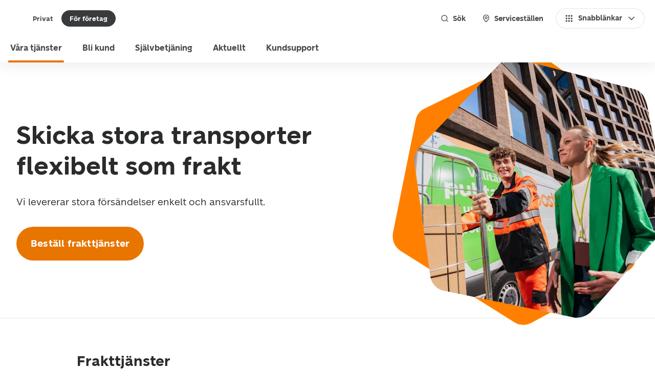

--- FILE ---
content_type: text/html; charset=utf-8
request_url: https://www.posti.fi/sv/for-foretag/vara-tjanster/frakt
body_size: 61279
content:
<!DOCTYPE html><html lang="sv"><head><meta charSet="utf-8" data-next-head=""/><meta name="viewport" content="width=device-width" data-next-head=""/><title data-next-head="">Frakttjänster för stora försändelser | Posti för företag</title><link rel="icon" href="" data-next-head=""/><meta property="og:locale" content="sv" data-next-head=""/><meta property="og:image" content="" data-next-head=""/><meta property="og:title" content="Frakttjänster för stora försändelser" data-next-head=""/><meta property="og:description" content="Vi transporterar dina fraktprodukter snabbt och pålitligt till hela Finland och Europa. Utforska våra frakttjänster och beställ enkelt." data-next-head=""/><meta name="description" content="Vi transporterar dina fraktprodukter snabbt och pålitligt till hela Finland och Europa. Utforska våra frakttjänster och beställ enkelt." data-next-head=""/><meta property="og:site_name" content="Posti" data-next-head=""/><link rel="canonical" href="https://www.posti.fi/sv/for-foretag/vara-tjanster/frakt" data-next-head=""/><link href="https://cdn.posti.fi/asset/css/typography-posti-font.css" rel="stylesheet"/><link rel="preload" href="/_next/static/media/3f8f31f8e393e843-s.p.woff2" as="font" type="font/woff2" crossorigin="anonymous" data-next-font="size-adjust"/><link rel="preload" href="/_next/static/media/72c1be068793aac0-s.p.woff2" as="font" type="font/woff2" crossorigin="anonymous" data-next-font="size-adjust"/><link rel="preload" href="/_next/static/media/aced83dc9115b881-s.p.woff2" as="font" type="font/woff2" crossorigin="anonymous" data-next-font="size-adjust"/><link rel="preload" href="/_next/static/media/0bd0a4e7537afc00-s.p.woff2" as="font" type="font/woff2" crossorigin="anonymous" data-next-font="size-adjust"/><link rel="preload" href="/_next/static/media/4e68dde56a7318af-s.p.woff2" as="font" type="font/woff2" crossorigin="anonymous" data-next-font="size-adjust"/><link rel="preload" href="/_next/static/media/da27796fd9b2589e-s.p.woff2" as="font" type="font/woff2" crossorigin="anonymous" data-next-font="size-adjust"/><link rel="preload" href="/_next/static/media/239ee63ac545053e-s.p.woff2" as="font" type="font/woff2" crossorigin="anonymous" data-next-font="size-adjust"/><link rel="preload" href="/_next/static/media/2892a7258c56debd-s.p.woff2" as="font" type="font/woff2" crossorigin="anonymous" data-next-font="size-adjust"/><link rel="preload" href="/_next/static/css/cba758bff8a32350.css" as="style"/><link rel="stylesheet" href="/_next/static/css/cba758bff8a32350.css" data-n-g=""/><noscript data-n-css=""></noscript><script defer="" nomodule="" src="/_next/static/chunks/polyfills-42372ed130431b0a.js"></script><script src="/_next/static/chunks/webpack-f9f799a2d30d3769.js" defer=""></script><script src="/_next/static/chunks/framework-e4f935a0d9f5a98d.js" defer=""></script><script src="/_next/static/chunks/main-bbfdc28b141b6713.js" defer=""></script><script src="/_next/static/chunks/pages/_app-107aae3f450c1773.js" defer=""></script><script src="/_next/static/chunks/5a125e14-4783b51d6c40407b.js" defer=""></script><script src="/_next/static/chunks/eba0a73c-19b155bdbc465a9d.js" defer=""></script><script src="/_next/static/chunks/502-5e1f11f876f0d20f.js" defer=""></script><script src="/_next/static/chunks/75-179e791b95e181fe.js" defer=""></script><script src="/_next/static/chunks/pages/%5B%5B...slug%5D%5D-04a0ce0ec47de2fe.js" defer=""></script><script src="/_next/static/20251110121712/_buildManifest.js" defer=""></script><script src="/_next/static/20251110121712/_ssgManifest.js" defer=""></script><style data-styled="" data-styled-version="6.1.17">.inUAqx{font-family:var(--font-posti-font);font-weight:400;line-height:1.5;color:#2A2B2D;font-size:1rem;}/*!sc*/
data-styled.g2[id="sc-wvqi10-0"]{content:"inUAqx,"}/*!sc*/
.hmxzK{font-family:var(--font-posti-font);font-weight:700;color:#2A2B2D;font-size:1.5rem;line-height:1.4;}/*!sc*/
data-styled.g15[id="sc-1o4c90t-0"]{content:"hmxzK,"}/*!sc*/
.jxQIwQ .sc-12sr16m-0,.jxQIwQ .sc-12sr16m-1,.jxQIwQ .sc-12sr16m-2{stroke-width:2px;stroke-width:clamp(1.5px,calc(100% * 0.0625 + 0.5px),2.5px);fill:#47494B;}/*!sc*/
.hGkan .sc-12sr16m-0,.hGkan .sc-12sr16m-1,.hGkan .sc-12sr16m-2{stroke-width:2px;stroke-width:clamp(1.5px,calc(100% * 0.0625 + 0.5px),2.5px);fill:#73808C;}/*!sc*/
.htxQrX .sc-12sr16m-0,.htxQrX .sc-12sr16m-1,.htxQrX .sc-12sr16m-2{stroke-width:2px;stroke-width:clamp(1.5px,calc(100% * 0.0625 + 0.5px),2.5px);fill:#E87500;}/*!sc*/
.lnghxE .sc-12sr16m-0,.lnghxE .sc-12sr16m-1,.lnghxE .sc-12sr16m-2{stroke-width:2px;stroke-width:clamp(1.5px,calc(100% * 0.0625 + 0.5px),2.5px);fill:#FFFFFF;}/*!sc*/
data-styled.g20[id="sc-12sr16m-3"]{content:"jxQIwQ,hGkan,htxQrX,lnghxE,"}/*!sc*/
.fdptbI{display:flex;align-items:center;border-radius:3rem;z-index:0;padding:0.25rem;border:1px solid transparent;cursor:pointer;background-clip:padding-box;position:relative;background-color:transparent;transition:all 100ms ease-in;user-select:none;color:#47494B;}/*!sc*/
@media (hover:hover){.fdptbI:hover{background-color:#E5E5E5;color:#393B3C;border:1px solid #D0D1D3;}.fdptbI:hover svg *{fill:#686C6F;}}/*!sc*/
.fdptbI:focus{border:1px solid #D4E2F7;box-shadow:0 0 7px #0051C2;background-color:transparent;outline:0;border:1px solid transparent;box-shadow:inset 0 0 0 2px #E87500;color:#2A2B2D;}/*!sc*/
.fdptbI:focus[aria-disabled='true']{box-shadow:none;border:1px solid transparent;}/*!sc*/
.fdptbI:focus[aria-disabled='true']{border:1px solid #F2F2F2;}/*!sc*/
.fdptbI:focus:not(:focus-visible){border:1px solid transparent;background-color:transparent;box-shadow:none;}/*!sc*/
.fdptbI[aria-disabled='true']{color:#B5B8BA;background-color:#E5E5E5;cursor:default;pointer-events:none;border:1px solid #F2F2F2;}/*!sc*/
.fdptbI[aria-disabled='true'] svg *{fill:#B5B8BA;}/*!sc*/
.fdptbI[aria-disabled='true'] span{color:#B5B8BA;}/*!sc*/
.fdptbI svg *{fill:#818589;}/*!sc*/
.fdptbI:active:not(:focus-visible){background-color:#D0D1D3;border:1px solid #B5B8BA;color:#2A2B2D;}/*!sc*/
.fdptbI:active:not(:focus-visible) svg *{fill:#47494B;}/*!sc*/
data-styled.g29[id="sc-13tt51o-0"]{content:"fdptbI,"}/*!sc*/
.kwcChF{flex-shrink:0;width:1.5rem;height:1.5rem;}/*!sc*/
data-styled.g30[id="sc-13tt51o-1"]{content:"kwcChF,"}/*!sc*/
.kvTHAW{display:flex;align-items:center;border-style:none;border-radius:3rem;cursor:pointer;user-select:none;transition:background-color 100ms ease-in;border:none;color:#47494B;background-color:#FFFFFF;padding:0.625rem 1rem;min-height:2.5rem;box-shadow:inset 0 0 0 1px #E5E5E5;}/*!sc*/
.kvTHAW span{transition:color 100ms ease-in;}/*!sc*/
.kvTHAW svg *{transition:fill 100ms ease-in,stroke 100ms ease-in;}/*!sc*/
.kvTHAW:focus-visible{box-shadow:inset 0 0 0 2px #E87500,inset 0 0 0 4px #FFFFFF,inset 0 0 0 7px #E87500;}/*!sc*/
@media (hover: hover){.kvTHAW:focus-visible:hover{box-shadow:inset 0 0 0 2px #E87500,inset 0 0 0 4px #FFFFFF,inset 0 0 0 7px #E87500;}}/*!sc*/
.kvTHAW:focus-visible:active{box-shadow:inset 0 0 0 2px #E87500,inset 0 0 0 4px #FFFFFF,inset 0 0 0 7px #E87500;}/*!sc*/
@media (hover: hover){.kvTHAW:hover{background-color:#E5E5E5;box-shadow:inset 0 0 0 1px #D0D1D3;color:#393B3C;}.kvTHAW:hover svg:not([role='status']) *{fill:#393B3C;}}/*!sc*/
.kvTHAW:active{outline:none;background-color:#D0D1D3;box-shadow:inset 0 0 0 1px #E5E5E5;color:#47494B;}/*!sc*/
.kvTHAW:active svg:not([role='status']) *{fill:#47494B;}/*!sc*/
.kvTHAW:focus{outline:none;background-color:#FFFFFF;}/*!sc*/
.kvTHAW:focus[aria-disabled='true']{box-shadow:none;outline:none;}/*!sc*/
@media (hover: hover){.kvTHAW:focus:hover{background-color:#E5E5E5;}}/*!sc*/
.kvTHAW:focus:active{background-color:#D0D1D3;}/*!sc*/
.kvTHAW[aria-disabled='true']{cursor:default;pointer-events:none;color:#B5B8BA;background-color:#E5E5E5;}/*!sc*/
.kvTHAW[aria-disabled='true'] svg *{fill:#B5B8BA;}/*!sc*/
.kvTHAW .sc-1i37xtg-4{width:1.25rem;height:1.25rem;}/*!sc*/
data-styled.g37[id="sc-8cub1p-0"]{content:"kvTHAW,"}/*!sc*/
.jQyAiz{display:flex;align-items:center;justify-content:inherit;width:100%;font-family:var(--font-posti-font);font-weight:700;font-size:0.875rem;line-height:1;}/*!sc*/
data-styled.g38[id="sc-8cub1p-1"]{content:"jQyAiz,"}/*!sc*/
.fVeytJ{flex-shrink:0;width:1.5rem;height:1.5rem;width:1.25rem;height:1.25rem;}/*!sc*/
data-styled.g39[id="sc-8cub1p-2"]{content:"fVeytJ,"}/*!sc*/
.hEktnf{margin-right:0.5rem;}/*!sc*/
data-styled.g40[id="sc-8cub1p-3"]{content:"hEktnf,"}/*!sc*/
.bcVfuf{margin-left:0.5rem;}/*!sc*/
data-styled.g41[id="sc-8cub1p-4"]{content:"bcVfuf,"}/*!sc*/
.dTRfcE{display:flex;width:100%;flex-direction:column;align-items:flex-start;list-style-type:none;border-radius:1rem;}/*!sc*/
.dTRfcE .sc-1o4c90t-0{line-height:1.4;font-weight:700;font-family:var(--font-posti-font);font-size:1.1875rem;}/*!sc*/
.dTRfcE .sc-wvqi10-0{line-height:100%;font-weight:400;font-family:var(--font-posti-font);font-size:1rem;}/*!sc*/
@media screen and (width >= 480px){.dTRfcE .sc-1o4c90t-0{line-height:1.4;font-weight:700;font-family:var(--font-posti-font);font-size:1.75rem;}.dTRfcE .sc-wvqi10-0{line-height:100%;font-weight:400;font-family:var(--font-posti-font);font-size:1.1875rem;}}/*!sc*/
@media screen and (min-width:48em){.dTRfcE{max-width:37.5rem;}}/*!sc*/
data-styled.g61[id="sc-zaespy-0"]{content:"dTRfcE,"}/*!sc*/
.bSWqWL{width:100%;overflow:hidden;transition:all 100ms ease;border-radius:1rem;padding:0 0.5rem 1.5rem;background-color:transparent;box-shadow:none;}/*!sc*/
.bSWqWL .sc-zaespy-4{margin:0 -0.5rem 1.75rem;}/*!sc*/
.bSWqWL .sc-zaespy-4 img{border-radius:1rem;}/*!sc*/
.bSWqWL .sc-zaespy-2{margin-bottom:1rem;}/*!sc*/
@media screen and (width >= 480px){.bSWqWL{padding:0 0.75rem 1.75rem;}.bSWqWL .sc-zaespy-4{margin:0 -0.75rem 2rem;}.bSWqWL .sc-zaespy-2{margin-bottom:2rem;}}/*!sc*/
@media screen and (min-width:64em){.bSWqWL{padding:0 0.5rem 1.5rem;}.bSWqWL .sc-zaespy-4{margin:0 -0.5rem 1.75rem;}.bSWqWL .sc-zaespy-2{margin-bottom:1rem;}}/*!sc*/
.bSWqWL:hover{color:#2A2B2D;text-decoration:none;box-shadow:none;}/*!sc*/
.bSWqWL:hover .sc-zaespy-2{text-decoration:underline;}/*!sc*/
.bSWqWL:active{background-color:#D0D1D3;}/*!sc*/
.bSWqWL:active .sc-zaespy-2{text-decoration:underline;}/*!sc*/
.bSWqWL:focus{box-shadow:0 0 0 3px #E87500;}/*!sc*/
.bSWqWL:focus:hover{box-shadow:0 0 0 3px #E87500,0 4px 16px 0 rgb(0 0 0 / 20%),0 3px 1px 0 rgb(0 0 0 / 6%),0 1px 1px 0 rgb(0 0 0 / 8%),0 3px 8px 0 rgb(0 0 0 / 8%),0 15px 22px 0 rgb(0 0 0 / 4%);}/*!sc*/
.bSWqWL:focus:not(:focus-visible){box-shadow:none;}/*!sc*/
.bSWqWL[aria-disabled='true']{pointer-events:none;}/*!sc*/
.bSWqWL[aria-disabled='true'] .sc-zaespy-2>*,.bSWqWL[aria-disabled='true'] .sc-zaespy-3>*,.bSWqWL[aria-disabled='true'] .sc-zaespy-5>*{color:#B5B8BA;}/*!sc*/
.bSWqWL[aria-disabled='true'] .sc-zaespy-4{opacity:0.5;}/*!sc*/
data-styled.g62[id="sc-zaespy-1"]{content:"bSWqWL,"}/*!sc*/
.bfvVgs{border-radius:1rem 1rem 0 0;position:relative;padding-top:56.25%;}/*!sc*/
.bfvVgs img{position:absolute;top:0;left:0;width:100%;height:100%;object-fit:cover;}/*!sc*/
@media screen and (width >= 480px){.bfvVgs{height:14.5rem;}}/*!sc*/
data-styled.g65[id="sc-zaespy-4"]{content:"bfvVgs,"}/*!sc*/
.eqFnGz{flex-shrink:0;margin-right:0.5rem;}/*!sc*/
data-styled.g75[id="sc-1flt6p9-0"]{content:"eqFnGz,"}/*!sc*/
.blZWVh{flex-shrink:0;margin-left:0.5rem;}/*!sc*/
data-styled.g76[id="sc-1flt6p9-1"]{content:"blZWVh,"}/*!sc*/
.brRphy{margin:0;min-height:2rem;display:inline-flex;align-items:center;justify-content:center;border-radius:1.25rem;cursor:pointer;outline:none;user-select:none;transition:background-color 100ms ease-in,box-shadow 100ms ease-in;font-family:var(--font-posti-font);font-size:0.8125rem;font-weight:700;border:none;padding:0 1rem;background-color:transparent;color:#47494B;}/*!sc*/
.brRphy[aria-current]:not([aria-current='false']){background-color:#393B3C;color:#FFFFFF;}/*!sc*/
.brRphy[aria-current]:not([aria-current='false'])[aria-disabled='true']{cursor:default;pointer-events:none;background-color:#E5E5E5;box-shadow:none;color:#B5B8BA;}/*!sc*/
.brRphy .sc-1flt6p9-0,.brRphy .sc-1flt6p9-1{width:1rem;height:1rem;}/*!sc*/
@media (hover:hover){.brRphy:hover{text-decoration:none;background-color:#E5E5E5;color:#393B3C;}.brRphy:hover[aria-current]:not([aria-current='false']){background-color:#2A2B2D;color:#FFFFFF;}}/*!sc*/
.brRphy:active{background-color:#D0D1D3;}/*!sc*/
.brRphy:active[aria-current]:not([aria-current='false']){background-color:#212121;}/*!sc*/
.brRphy:focus{outline:none;border:none;z-index:1;}/*!sc*/
.brRphy:focus[aria-disabled='true']{box-shadow:none;}/*!sc*/
.brRphy:focus-visible{box-shadow:inset 0 0 0 2px #E87500,inset 0 0 0 4px #FFFFFF,inset 0 0 0 7px #E87500;}/*!sc*/
.brRphy:focus:not(:focus-visible){border:none;}/*!sc*/
.brRphy[aria-disabled='true']{cursor:default;pointer-events:none;background-color:#E5E5E5;color:#B5B8BA;}/*!sc*/
.evluhV{margin:0;min-height:2.5rem;display:inline-flex;align-items:center;justify-content:center;border-radius:1.25rem;cursor:pointer;outline:none;user-select:none;transition:background-color 100ms ease-in,box-shadow 100ms ease-in;font-family:var(--font-posti-font);font-size:0.875rem;font-weight:700;border:none;padding:0 1rem;background-color:transparent;color:#47494B;}/*!sc*/
.evluhV[aria-current]:not([aria-current='false']){background-color:#393B3C;color:#FFFFFF;}/*!sc*/
.evluhV[aria-current]:not([aria-current='false'])[aria-disabled='true']{cursor:default;pointer-events:none;background-color:#E5E5E5;box-shadow:none;color:#B5B8BA;}/*!sc*/
.evluhV .sc-1flt6p9-0,.evluhV .sc-1flt6p9-1{width:1rem;height:1rem;}/*!sc*/
@media (hover:hover){.evluhV:hover{text-decoration:none;background-color:#E5E5E5;color:#393B3C;}.evluhV:hover[aria-current]:not([aria-current='false']){background-color:#2A2B2D;color:#FFFFFF;}}/*!sc*/
.evluhV:active{background-color:#D0D1D3;}/*!sc*/
.evluhV:active[aria-current]:not([aria-current='false']){background-color:#212121;}/*!sc*/
.evluhV:focus{outline:none;border:none;z-index:1;}/*!sc*/
.evluhV:focus[aria-disabled='true']{box-shadow:none;}/*!sc*/
.evluhV:focus-visible{box-shadow:inset 0 0 0 2px #E87500,inset 0 0 0 4px #FFFFFF,inset 0 0 0 7px #E87500;}/*!sc*/
.evluhV:focus:not(:focus-visible){border:none;}/*!sc*/
.evluhV[aria-disabled='true']{cursor:default;pointer-events:none;background-color:#E5E5E5;color:#B5B8BA;}/*!sc*/
data-styled.g82[id="sc-lbcjcv-0"]{content:"brRphy,evluhV,"}/*!sc*/
.hxuEdY{flex-shrink:0;margin-left:0.5rem;}/*!sc*/
data-styled.g129[id="sc-1r1kaua-0"]{content:"hxuEdY,"}/*!sc*/
.fRQGTs{display:inline-flex;align-items:center;letter-spacing:0.0125rem;cursor:pointer;border:1px solid transparent;font-weight:600;font-family:Montserrat;font-size:1rem;color:#0051C2;display:inline;font-family:var(--font-posti-font);font-size:1.1875rem;font-weight:700;line-height:1.1875rem;padding:0.125rem 0;color:#B85C00;border:none;text-decoration:none;padding:1.125rem 1.75rem;min-height:3.5rem;width:fit-content;display:flex;align-items:center;border-style:none;border-radius:3rem;cursor:pointer;user-select:none;transition:background-color 100ms ease-in;color:#FFFFFF;background-color:#E87500;}/*!sc*/
.fRQGTs[aria-disabled='true']{pointer-events:none;}/*!sc*/
.fRQGTs .sc-1r1kaua-0{width:1.25rem;height:1.25rem;}/*!sc*/
.fRQGTs .sc-1r1kaua-0 *{fill:#B85C00;}/*!sc*/
@media (hover:hover){.fRQGTs:hover{text-decoration:none;}}/*!sc*/
.fRQGTs span{transition:color 100ms ease-in;}/*!sc*/
.fRQGTs svg *{transition:fill 100ms ease-in,stroke 100ms ease-in;}/*!sc*/
.fRQGTs[aria-disabled='false'] svg:not([role='status']) *{fill:#FFFFFF;}/*!sc*/
@media (hover: hover){.fRQGTs:hover{color:#FFFFFF;background-color:#B85C00;}.fRQGTs:hover svg:not([role='status']) *{fill:#FFFFFF;}}/*!sc*/
.fRQGTs:active{color:#FFFFFF;background-color:#8A4500;}/*!sc*/
.fRQGTs:active svg:not([role='status']) *{fill:#FFFFFF;}/*!sc*/
.fRQGTs:focus-visible{background-color:#E87500;box-shadow:inset 0 0 0 2px #E87500,inset 0 0 0 4px #FFFFFF;}/*!sc*/
@media (hover: hover){.fRQGTs:focus-visible:hover{color:#FFFFFF;background-color:#B85C00;box-shadow:inset 0 0 0 2px #B85C00,inset 0 0 0 4px #FFFFFF;}.fRQGTs:focus-visible:hover svg:not([role='status']) *{fill:#FFFFFF;}}/*!sc*/
.fRQGTs:focus-visible:active{color:#FFFFFF;background-color:#8A4500;box-shadow:inset 0 0 0 2px #8A4500,inset 0 0 0 4px #FFFFFF;}/*!sc*/
.fRQGTs:focus-visible:active svg:not([role='status']) *{fill:#FFFFFF;}/*!sc*/
.fRQGTs:focus:not(:focus-visible){box-shadow:none;}/*!sc*/
.fRQGTs[aria-disabled='true']{box-shadow:inset 0 0 0 2px #E5E5E5;background-color:#E5E5E5;}/*!sc*/
.errREn{display:inline-flex;align-items:center;letter-spacing:0.0125rem;cursor:pointer;border:1px solid transparent;font-weight:600;font-family:Montserrat;font-size:1rem;color:#0051C2;display:inline;font-family:var(--font-posti-font);font-size:1.1875rem;font-weight:700;line-height:1.1875rem;padding:0.125rem 0;color:#B85C00;border:none;text-decoration:none;}/*!sc*/
.errREn[aria-disabled='true']{pointer-events:none;}/*!sc*/
.errREn .sc-1r1kaua-0{width:1.25rem;height:1.25rem;}/*!sc*/
.errREn .sc-1r1kaua-0 *{fill:#B85C00;}/*!sc*/
@media (hover:hover){.errREn:hover{color:#8A4500;text-decoration:underline;}.errREn:hover .sc-1r1kaua-0 *{fill:#8A4500;}.errREn:hover:focus{color:#8A4500;text-decoration:underline;}.errREn:hover:focus .sc-1r1kaua-0 *{fill:#8A4500;}}/*!sc*/
.errREn:focus{border:none;box-shadow:0px 0 0 2px #E87500,0 0 0 3px #FFFFFF,0 0 0 4px #E87500;text-decoration:underline;background-color:#FFFFFF;}/*!sc*/
.errREn:focus:not(:focus-visible){border:none;box-shadow:none;background-color:transparent;}/*!sc*/
.errREn:active,.errREn:active:focus{color:#613100;text-decoration:underline;}/*!sc*/
.errREn:active .sc-1r1kaua-0 *,.errREn:active:focus .sc-1r1kaua-0 *{fill:#613100;}/*!sc*/
data-styled.g130[id="sc-1r1kaua-1"]{content:"fRQGTs,errREn,"}/*!sc*/
.hpNsXs[data-placement='top']{--origin:translateY(8px);}/*!sc*/
.hpNsXs[data-placement='top']:has(.react-aria-OverlayArrow){margin-bottom:6px;}/*!sc*/
.hpNsXs[data-placement='top'] .react-aria-OverlayArrow{margin-block-start:-2px;}/*!sc*/
.hpNsXs[data-placement='top'] .react-aria-OverlayArrow #arrow-path{filter:drop-shadow(0 3px 1px rgb(0 0 0 / 8%));}/*!sc*/
.hpNsXs[data-placement='bottom']{--origin:translateY(-8px);}/*!sc*/
.hpNsXs[data-placement='bottom'] .react-aria-OverlayArrow svg{transform:rotate(180deg);}/*!sc*/
.hpNsXs[data-placement='bottom']:has(.react-aria-OverlayArrow){margin-top:6px;}/*!sc*/
.hpNsXs[data-placement='right']{--origin:translateX(-8px);}/*!sc*/
.hpNsXs[data-placement='right']:has(.react-aria-OverlayArrow){margin-left:6px;}/*!sc*/
.hpNsXs[data-placement='right'] .react-aria-OverlayArrow svg{transform:rotate(90deg);}/*!sc*/
.hpNsXs[data-placement='right'] .react-aria-OverlayArrow #arrow-path{filter:drop-shadow(0 0 1px rgb(0 0 0 / 17%));}/*!sc*/
.hpNsXs[data-placement='left']{--origin:translateX(8px);}/*!sc*/
.hpNsXs[data-placement='left']:has(.react-aria-OverlayArrow){margin-right:6px;}/*!sc*/
.hpNsXs[data-placement='left'] .react-aria-OverlayArrow svg{transform:rotate(-90deg);}/*!sc*/
.hpNsXs[data-placement='left'] .react-aria-OverlayArrow #arrow-path{filter:drop-shadow(0 -1px 1px rgb(0 0 0 / 40%));}/*!sc*/
.hpNsXs[data-entering]{animation-name:fXQiUa;animation-duration:150ms;}/*!sc*/
.hpNsXs[data-exiting]{animation-name:fXQiUa;animation-duration:150ms;animation-direction:reverse;}/*!sc*/
data-styled.g149[id="sc-1jkjii5-0"]{content:"hpNsXs,"}/*!sc*/
.dZwrpQ{transition:all 200ms ease-in-out;border-radius:0;overflow:hidden;background-color:#FFFFFF;border:none;background-color:#FFFFFF;}/*!sc*/
@media (hover:hover){.dZwrpQ:hover{background-color:#EAEDF1;}}/*!sc*/
@media (hover:hover){.dZwrpQ:hover{background-color:#E5E5E5;}}/*!sc*/
.dZwrpQ .sc-1cz9j6y-1{background-color:#FFFFFF;}/*!sc*/
.dZwrpQ:has(button:focus){border:none;}/*!sc*/
.dZwrpQ .sc-1cz9j6y-3{transition:all 100ms ease-in;align-items:center;border-radius:0;}/*!sc*/
data-styled.g216[id="sc-1cz9j6y-0"]{content:"dZwrpQ,"}/*!sc*/
.btJOpQ{transition:opacity 200ms ease-in-out,height 200ms ease,padding 200ms ease,margin 200ms ease;padding:0;margin:0;opacity:0;visibility:hidden;height:0;display:none;}/*!sc*/
data-styled.g217[id="sc-1cz9j6y-1"]{content:"btJOpQ,"}/*!sc*/
.jLdAtx{display:flex;padding:1rem 1rem 1rem 0;}/*!sc*/
.jLdAtx svg{transition:all 200ms ease;transform:translate3d(0,0,0) rotate(0deg);}/*!sc*/
data-styled.g218[id="sc-1cz9j6y-2"]{content:"jLdAtx,"}/*!sc*/
.izEDQj{display:flex;outline:none;width:100%;border:none;text-align:left;cursor:pointer;justify-content:space-between;background-color:#FFFFFF;padding:0;border-radius:1rem;user-select:none;min-height:5rem;}/*!sc*/
@media (hover:hover){.izEDQj:hover{background-color:#E5E5E5;}}/*!sc*/
.izEDQj:active{background-color:#D0D1D3;}/*!sc*/
.izEDQj[aria-disabled='true']{pointer-events:none;background-color:#E5E5E5;}/*!sc*/
.izEDQj[aria-disabled='true'] label{color:#B5B8BA;}/*!sc*/
.izEDQj[aria-disabled='true'] svg path{fill:#B5B8BA;}/*!sc*/
.izEDQj:focus{outline:none;box-shadow:0 0 0 2px #E87500 inset,0 0 0 4px #FFFFFF inset,0 0 0 7px #E87500 inset;}/*!sc*/
.izEDQj:focus:not(:focus-visible){box-shadow:none;}/*!sc*/
data-styled.g219[id="sc-1cz9j6y-3"]{content:"izEDQj,"}/*!sc*/
.gsZXtS{width:100%;user-select:none;}/*!sc*/
data-styled.g220[id="sc-1cz9j6y-4"]{content:"gsZXtS,"}/*!sc*/
.jhxzVQ{display:flex;align-items:center;padding:0.5rem 0;}/*!sc*/
data-styled.g229[id="sc-nckysm-2"]{content:"jhxzVQ,"}/*!sc*/
.cgFBMX{background:#FFFFFF;color:#47494B;width:100%;box-shadow:rgb(27 31 35 / 7%) 0 8px 22px;}/*!sc*/
data-styled.g232[id="sc-zzcey7-0"]{content:"cgFBMX,"}/*!sc*/
.jKierh{width:100%;position:relative;display:flex;align-items:center;justify-content:space-between;padding:0.75rem 1rem;min-height:4.5rem;}/*!sc*/
data-styled.g233[id="sc-zzcey7-1"]{content:"jKierh,"}/*!sc*/
.ikJsse{height:100%;display:flex;flex:0 1 auto;align-items:center;}/*!sc*/
data-styled.g234[id="sc-zzcey7-2"]{content:"ikJsse,"}/*!sc*/
.jJRyII{display:none;align-items:stretch;flex:1 1 auto;list-style:none;margin:0;padding:0 0.25rem;height:100%;}/*!sc*/
data-styled.g235[id="sc-zzcey7-3"]{content:"jJRyII,"}/*!sc*/
.KkhHN{display:flex;margin-left:1.5rem;padding:0;gap:0.5rem;}/*!sc*/
data-styled.g236[id="sc-zzcey7-4"]{content:"KkhHN,"}/*!sc*/
.gTbWgE{line-height:1.35;font-weight:700;font-family:var(--font-posti-font);font-size:2rem;color:#2A2B2D;margin:0 0 1rem;hyphens:manual;}/*!sc*/
@media screen and (min-width:576px){.gTbWgE{line-height:1.25;font-weight:700;font-family:var(--font-posti-font);font-size:2.5rem;margin:0 0 1.5rem;}}/*!sc*/
@media screen and (min-width:){.gTbWgE{line-height:1.25;font-weight:700;font-family:var(--font-posti-font);font-size:3rem;margin:0 0 2rem;}}/*!sc*/
data-styled.g237[id="sc-34cdcd16-0"]{content:"gTbWgE,"}/*!sc*/
.hDujYL{line-height:1.4;font-weight:700;font-family:var(--font-posti-font);font-size:1.375rem;color:#2A2B2D;margin:2.5rem 0 1rem;hyphens:manual;}/*!sc*/
@media screen and (min-width:576px){.hDujYL{line-height:1.4;font-weight:700;font-family:var(--font-posti-font);font-size:1.75rem;margin:3.5rem 0 1.5rem;}}/*!sc*/
@media screen and (min-width:){.hDujYL{line-height:1.35;font-weight:700;font-family:var(--font-posti-font);font-size:2rem;margin:3.5rem 0 2rem;}}/*!sc*/
data-styled.g238[id="sc-34cdcd16-1"]{content:"hDujYL,"}/*!sc*/
.gYwVLy{line-height:1.4;font-weight:700;font-family:var(--font-posti-font);font-size:1.1875rem;color:#2A2B2D;margin:0 0 1rem;hyphens:auto;word-wrap:break-word;}/*!sc*/
@media screen and (min-width:576px){.gYwVLy{line-height:1.4;font-weight:700;font-family:var(--font-posti-font);font-size:1.375rem;margin:0;}}/*!sc*/
data-styled.g242[id="sc-34cdcd16-5"]{content:"gYwVLy,"}/*!sc*/
.gDrkSZ{margin:0;}/*!sc*/
.gDrkSZ p{line-height:1.5;font-weight:400;font-family:var(--font-posti-font);font-size:1rem;}/*!sc*/
@media screen and (min-width:30em){.gDrkSZ p{line-height:1.78125;font-weight:400;font-family:var(--font-posti-font);font-size:1.1875rem;}}/*!sc*/
@media screen and (min-width:64em){.gDrkSZ{max-width:49.125rem;}}/*!sc*/
data-styled.g247[id="sc-fc7bba45-3"]{content:"gDrkSZ,"}/*!sc*/
.kBXCNb{max-width:100%;max-height:100%;}/*!sc*/
data-styled.g256[id="sc-ccc7c456-0"]{content:"kBXCNb,"}/*!sc*/
.ekBmIm{position:absolute;bottom:-1px;z-index:10;width:100%;height:auto;overflow:hidden;}/*!sc*/
@media (min-width:64em){.ekBmIm{display:none;}}/*!sc*/
data-styled.g263[id="sc-7b404d85-6"]{content:"ekBmIm,"}/*!sc*/
.izUClS{position:relative;display:flex;justify-content:center;align-items:center;padding-top:80%;overflow:hidden;}/*!sc*/
@media (min-width:64em){.izUClS{position:absolute;top:-4.5rem;left:57%;padding:0;width:544px;height:560px;overflow:visible;transform:scale(0.82);}}/*!sc*/
@media (min-width:80em){.izUClS{transform:scale(1.04);top:-1rem;left:61%;}}/*!sc*/
@media (min-width:80em){.izUClS{transform:scale(1.04);}}/*!sc*/
data-styled.g265[id="sc-54f302-0"]{content:"izUClS,"}/*!sc*/
.fPXZjx{aspect-ratio:1/1.03;width:100%;object-position:center;object-fit:cover;position:absolute;top:0;left:0;width:100%;height:100%;}/*!sc*/
@media (min-width:64em){.fPXZjx{width:544px;height:560px;clip-path:url(#clip-mask-is-hero);}}/*!sc*/
data-styled.g266[id="sc-54f302-1"]{content:"fPXZjx,"}/*!sc*/
.ebzJce{position:absolute;width:100%;left:-2rem;}/*!sc*/
@media (min-width:64em){.ebzJce{width:544px;height:560px;display:block;}}/*!sc*/
data-styled.g267[id="sc-54f302-2"]{content:"ebzJce,"}/*!sc*/
.gIdbUb{width:1px;height:1px;display:none;}/*!sc*/
@media (min-width:64em){.gIdbUb{display:block;}}/*!sc*/
data-styled.g268[id="sc-54f302-3"]{content:"gIdbUb,"}/*!sc*/
.crBrWf{line-height:1.4;font-weight:700;font-family:var(--font-posti-font);font-size:1.75rem;margin:0 0 1rem;}/*!sc*/
@media screen and (min-width:30em){.crBrWf{line-height:1.25;font-weight:700;font-family:var(--font-posti-font);font-size:2.5rem;max-width:45rem;}}/*!sc*/
@media screen and (min-width:80em){.crBrWf{line-height:1.25;font-weight:700;font-family:var(--font-posti-font);font-size:3rem;margin:0 0 1.5rem;max-width:none;}}/*!sc*/
data-styled.g280[id="sc-d4537c94-0"]{content:"crBrWf,"}/*!sc*/
.doRnFV{margin:2rem 0 0;display:flex;gap:0.75rem;flex-wrap:wrap;}/*!sc*/
data-styled.g281[id="sc-d4537c94-1"]{content:"doRnFV,"}/*!sc*/
@media (min-width:64em){.etmkPB{display:flex;width:100%;}}/*!sc*/
@media (min-width:80em){.etmkPB{max-width:81.25rem;margin:0 auto;}}/*!sc*/
data-styled.g285[id="sc-d4537c94-5"]{content:"etmkPB,"}/*!sc*/
@media (min-width:64em){.htjeZS{position:relative;display:flex;justify-content:center;flex-direction:column;border-bottom:1px solid #E5E5E5;margin-bottom:4rem;padding:0 3rem;min-height:27.5rem;}}/*!sc*/
@media (min-width:80em){.htjeZS{padding:0 2rem;min-height:31.25rem;padding:0 2rem;}}/*!sc*/
data-styled.g286[id="sc-d4537c94-6"]{content:"htjeZS,"}/*!sc*/
.fHShfB{display:flex;flex-direction:column;justify-content:center;position:relative;z-index:10;margin-top:-1.5rem;width:100%;}/*!sc*/
@media (min-width:64em){.fHShfB{position:relative;margin-top:0;max-width:35rem;padding:2rem 0;max-width:50%;}}/*!sc*/
@media (min-width:80em){.fHShfB{max-width:45rem;max-width:55%;}}/*!sc*/
data-styled.g287[id="sc-d4537c94-7"]{content:"fHShfB,"}/*!sc*/
@media (min-width:64em){.GDGVV{object-fit:cover;}}/*!sc*/
@media (min-width:64em){.GDGVV{top:50%;transform:translateY(-50%) scale(0.76);}}/*!sc*/
@media (min-width:80em){.GDGVV{transform:translateY(-50%) scale(0.94);}}/*!sc*/
data-styled.g290[id="sc-d4537c94-10"]{content:"GDGVV,"}/*!sc*/
.fPmzHq{position:relative;display:flex;flex-direction:column;min-height:100dvh;overflow:hidden;width:100%;}/*!sc*/
data-styled.g291[id="sc-ee9635b5-0"]{content:"fPmzHq,"}/*!sc*/
.lgBoZA{display:flex;flex-direction:column;flex-grow:1;padding-bottom:6rem;}/*!sc*/
data-styled.g292[id="sc-ee9635b5-1"]{content:"lgBoZA,"}/*!sc*/
.dCHrLm{margin-bottom:1.5rem;}/*!sc*/
data-styled.g301[id="sc-4t8b57-1"]{content:"dCHrLm,"}/*!sc*/
.hrOHKL .sc-1ypvmfj-0{margin-bottom:0.5rem;}/*!sc*/
data-styled.g302[id="sc-4t8b57-2"]{content:"hrOHKL,"}/*!sc*/
.kjKwhT{margin:-1.5rem -1.5rem 1.5rem;border-radius:1rem 1rem 0 0;overflow:hidden;}/*!sc*/
.kjKwhT img{width:100%;}/*!sc*/
data-styled.g303[id="sc-4t8b57-3"]{content:"kjKwhT,"}/*!sc*/
.fcuUbq{font-family:var(--font-posti-font);font-size:0.875rem;font-weight:400;color:#FFFFFF;letter-spacing:0;line-height:120%;padding:0;}/*!sc*/
.fcuUbq[aria-disabled='true']{cursor:default;pointer-events:none;color:#B5B8BA;}/*!sc*/
.fcuUbq svg{width:1rem;height:1rem;fill:#FFFFFF;}/*!sc*/
@media (hover:hover){.fcuUbq:hover{color:#FFFFFF;}.fcuUbq:hover svg{fill:#FFFFFF;}}/*!sc*/
.fcuUbq:active{color:#E87500;}/*!sc*/
.fcuUbq:active svg{fill:#E87500;}/*!sc*/
.fcuUbq:focus{background-color:transparent;box-shadow:0 0 0 2px #E87500,0 0 0 3px #FFFFFF,0 0 0 4px #E87500;}/*!sc*/
.fcuUbq:focus:not(:focus-visible){box-shadow:none;}/*!sc*/
.fcuUbq:focus[aria-disabled='true']{box-shadow:0 0 0 4px transparent;}/*!sc*/
@media (hover:hover){.fcuUbq:focus:hover{color:#FFFFFF;}.fcuUbq:focus:hover svg{fill:#FFFFFF;}}/*!sc*/
.fcuUbq:focus:active{color:#E87500;}/*!sc*/
.fcuUbq:focus:active svg{fill:#E87500;}/*!sc*/
data-styled.g343[id="sc-1flt6p9-2"]{content:"fcuUbq,"}/*!sc*/
*,*::before,*::after{box-sizing:border-box;}/*!sc*/
*{-webkit-tap-highlight-color:transparent;}/*!sc*/
html{font-family:sans-serif;line-height:1.15;text-size-adjust:100%;-webkit-tap-highlight-color:#262C30;}/*!sc*/
article,aside,figcaption,figure,footer,header,hgroup,main,nav,section{display:block;}/*!sc*/
body{margin:0;font-family:var(--font-posti-font);font-size:1rem;font-weight:400;line-height:1.5;color:#3B4A57;text-align:left;background-color:#FFFFFF;}/*!sc*/
[tabindex='-1']:focus{outline:0!important;}/*!sc*/
hr{box-sizing:content-box;height:0;overflow:visible;}/*!sc*/
h1,h2,h3,h4,h5,h6{margin-top:0;margin-bottom:0.5rem;}/*!sc*/
p{margin-top:0;margin-bottom:1rem;font-family:var(--font-posti-font);}/*!sc*/
abbr[title],abbr[data-original-title]{text-decoration:underline dotted;cursor:help;border-bottom:0;text-decoration-skip-ink:none;}/*!sc*/
address{margin-bottom:1rem;font-style:normal;line-height:inherit;}/*!sc*/
ol,ul,dl{margin-top:0;margin-bottom:1rem;}/*!sc*/
ol ol,ul ul,ol ul,ul ol{margin-bottom:0;}/*!sc*/
dt{font-weight:700;}/*!sc*/
dd{margin-bottom:0.5rem;margin-left:0;}/*!sc*/
blockquote{margin:0 0 1rem;}/*!sc*/
b,strong{font-weight:bolder;}/*!sc*/
small{font-size:80%;}/*!sc*/
sub,sup{position:relative;font-size:75%;line-height:0;vertical-align:baseline;}/*!sc*/
sub{bottom:-0.25em;}/*!sc*/
sup{top:-0.5em;}/*!sc*/
a{color:#0051C2;text-decoration:none;background-color:transparent;color:#47494B;font-weight:500;text-decoration:underline;cursor:pointer;}/*!sc*/
a:focus{outline:0;outline-offset:0;box-shadow:0 0 0 2px #E87500,0 0 0 3px #FFFFFF,0 0 0 4px #E87500;}/*!sc*/
a:focus:not(:focus-visible){box-shadow:none;}/*!sc*/
@media (hover:hover){a:hover{color:#0051C2;text-decoration:underline;color:#B85C00;cursor:pointer;}}/*!sc*/
a:active,a:active:focus{color:#8A4500;}/*!sc*/
a:not([href],[tabindex]){color:inherit;text-decoration:none;}/*!sc*/
a:not([href],[tabindex]):hover,a:not([href],[tabindex]):focus{color:inherit;text-decoration:none;}/*!sc*/
a:not([href],[tabindex]):focus{outline:0;}/*!sc*/
pre,code,kbd,samp{font-family:SFMono-Regular,Menlo,Monaco,Consolas,'Liberation Mono','Courier New',monospace;font-size:1em;}/*!sc*/
pre{margin-top:0;margin-bottom:1rem;overflow:auto;}/*!sc*/
figure{margin:0 0 1rem;}/*!sc*/
img{vertical-align:middle;border-style:none;}/*!sc*/
svg{overflow:hidden;vertical-align:middle;}/*!sc*/
table{border-collapse:collapse;}/*!sc*/
caption{padding-top:0.75rem;padding-bottom:0.75rem;color:#262C30;text-align:left;caption-side:bottom;}/*!sc*/
th{text-align:inherit;}/*!sc*/
label{display:inline-block;margin-bottom:0.5rem;}/*!sc*/
button{border-radius:0;}/*!sc*/
button:focus{outline:0.0625rem dotted;outline:0.3125rem auto -webkit-focus-ring-color;}/*!sc*/
input,button,select,optgroup,textarea{margin:0;font-family:inherit;font-size:inherit;line-height:inherit;resize:vertical;}/*!sc*/
button,input{overflow:visible;}/*!sc*/
button,select{text-transform:none;}/*!sc*/
select{word-wrap:normal;}/*!sc*/
button,[type='button'],[type='reset'],[type='submit']{appearance:auto;}/*!sc*/
button:not(:disabled),[type='button']:not(:disabled),[type='reset']:not(:disabled),[type='submit']:not(:disabled){cursor:pointer;}/*!sc*/
button::-moz-focus-inner,[type='button']::-moz-focus-inner,[type='reset']::-moz-focus-inner,[type='submit']::-moz-focus-inner{padding:0;border-style:none;}/*!sc*/
input[type='radio'],input[type='checkbox']{box-sizing:border-box;padding:0;}/*!sc*/
input[type='date'],input[type='time'],input[type='datetime-local'],input[type='month']{appearance:auto;}/*!sc*/
textarea{overflow:auto;resize:vertical;}/*!sc*/
fieldset{min-width:0;padding:0;margin:0;border:0;}/*!sc*/
legend{display:block;width:100%;max-width:100%;padding:0;margin-bottom:0.5rem;font-size:1.5rem;line-height:inherit;color:inherit;white-space:normal;}/*!sc*/
progress{vertical-align:baseline;}/*!sc*/
[type='number']::-webkit-inner-spin-button,[type='number']::-webkit-outer-spin-button{height:auto;}/*!sc*/
[type='search']{outline-offset:-0.125rem;appearance:none;}/*!sc*/
[type='search']::-webkit-search-decoration{appearance:none;}/*!sc*/
::-webkit-file-upload-button{font:inherit;appearance:auto;}/*!sc*/
output{display:inline-block;}/*!sc*/
summary{display:list-item;cursor:pointer;}/*!sc*/
template{display:none;}/*!sc*/
[hidden]{display:none!important;}/*!sc*/
:focus{outline:none;}/*!sc*/
data-styled.g458[id="sc-global-iEDSUG1"]{content:"sc-global-iEDSUG1,"}/*!sc*/
.flEgHz{display:inline-flex!important;align-items:center;text-decoration:none;}/*!sc*/
.flEgHz svg *{fill:#FFFFFF;}/*!sc*/
data-styled.g459[id="sc-66734374-0"]{content:"flEgHz,"}/*!sc*/
.FmKFA{display:inline-block;}/*!sc*/
.FmKFA svg{width:1.1875rem!important;height:1.1875rem!important;}/*!sc*/
@media screen and (min-width:30em){.FmKFA{line-height:1.625;}}/*!sc*/
.FmKFA:focus:active{color:#FFFFFF;}/*!sc*/
.csskhn{display:inline-block;}/*!sc*/
.csskhn svg{width:1.1875rem!important;height:1.1875rem!important;}/*!sc*/
@media screen and (min-width:30em){.csskhn{line-height:1.625;}}/*!sc*/
data-styled.g460[id="sc-66734374-1"]{content:"FmKFA,csskhn,"}/*!sc*/
.eikoIa{margin-left:0.5rem;}/*!sc*/
data-styled.g463[id="sc-66734374-4"]{content:"eikoIa,"}/*!sc*/
.garWXf{padding:1rem;line-height:100%;font-weight:400;font-family:var(--font-posti-font);font-size:1rem;}/*!sc*/
@media screen and (min-width:30em){.garWXf{line-height:100%;font-weight:400;font-family:var(--font-posti-font);font-size:1.1875rem;padding:0.5rem;}}/*!sc*/
data-styled.g469[id="sc-890f69fc-0"]{content:"garWXf,"}/*!sc*/
.ikNeeu>div{display:flex;align-items:center;height:auto;margin:1.25rem 0.75rem;}/*!sc*/
data-styled.g471[id="sc-890f69fc-2"]{content:"ikNeeu,"}/*!sc*/
.bZmHRD{display:flex;width:100%;flex-direction:column;}/*!sc*/
data-styled.g472[id="sc-890f69fc-3"]{content:"bZmHRD,"}/*!sc*/
.fauHGk{margin-top:0.5rem;line-height:100%;font-weight:400;font-family:var(--font-posti-font);font-size:0.875rem;}/*!sc*/
@media screen and (min-width:30em){.fauHGk{line-height:100%;font-weight:400;font-family:var(--font-posti-font);font-size:1.1875rem;}}/*!sc*/
data-styled.g473[id="sc-890f69fc-4"]{content:"fauHGk,"}/*!sc*/
.gYenQl{line-height:1.425rem;font-weight:700;font-family:var(--font-posti-font);font-size:1.1875rem;color:#2A2B2D;}/*!sc*/
@media screen and (min-width:30em){.gYenQl{line-height:1.65rem;font-weight:700;font-family:var(--font-posti-font);font-size:1.375rem;}}/*!sc*/
data-styled.g474[id="sc-890f69fc-5"]{content:"gYenQl,"}/*!sc*/
.hrIuis{padding:0 1rem;margin:0 auto 3rem;width:100%;}/*!sc*/
.hrIuis p a.default svg *{fill:#47494B;}/*!sc*/
.hrIuis p a.default:hover svg *{fill:#B85C00;}/*!sc*/
.hrIuis p a.default:active svg *,.hrIuis p a.default:active:focus svg *{fill:#8A4500;}/*!sc*/
@media screen and (min-width:30em){.hrIuis{padding:0 2rem;}}/*!sc*/
@media screen and (min-width:48em){.hrIuis{margin:0 auto 3.5rem;}}/*!sc*/
@media screen and (min-width:64em){.hrIuis{margin:0 auto 4rem;}}/*!sc*/
.hrIuis:has(+ .sc-916ea4ad-0){margin-bottom:0;}/*!sc*/
data-styled.g487[id="sc-ebd32a36-0"]{content:"hrIuis,"}/*!sc*/
@media screen and (min-width:64em){.cENiGO{display:grid;grid-template-columns:1fr 19.25rem;gap:2rem;}}/*!sc*/
data-styled.g488[id="sc-ebd32a36-1"]{content:"cENiGO,"}/*!sc*/
.gcTpmt{width:100%;}/*!sc*/
data-styled.g489[id="sc-ebd32a36-2"]{content:"gcTpmt,"}/*!sc*/
.fFqqOV{width:100%;order:-1;margin-bottom:3rem;}/*!sc*/
@media screen and (min-width:64em){.fFqqOV{order:0;}}/*!sc*/
data-styled.g490[id="sc-ebd32a36-3"]{content:"fFqqOV,"}/*!sc*/
.iyNohY{width:100%;margin:0 auto;max-width:40rem;}/*!sc*/
@media screen and (min-width:64em){.iyNohY{max-width:61.25rem;}}/*!sc*/
.iyNohY h2:first-of-type{margin-top:0;}/*!sc*/
data-styled.g491[id="sc-ebd32a36-4"]{content:"iyNohY,"}/*!sc*/
.dKBhxF{list-style:none;margin:0 0 0 1.125rem;padding:0 0 1.5rem 0;}/*!sc*/
.dKBhxF li{position:relative;padding-left:0.75rem;font-size:1rem;color:#2A2B2D;}/*!sc*/
.dKBhxF li p{padding-bottom:0;font-size:1rem;color:#2A2B2D;}/*!sc*/
@media screen and (min-width:576px){.dKBhxF li p{font-size:1.1875rem;}}/*!sc*/
.dKBhxF li::before{content:'·';display:flex;justify-content:center;align-items:center;position:absolute;left:-0.3125rem;width:0.3125rem;height:1.5625rem;text-align:center;color:#2A2B2D;line-height:1rem;font-size:1rem;font-weight:700;}/*!sc*/
@media screen and (min-width:576px){.dKBhxF{margin-left:1.6875rem;}.dKBhxF li{padding-left:0.75rem;font-size:1.1875rem;}.dKBhxF li::before{left:-0.4375rem;width:0.4375rem;height:1.8125rem;}}/*!sc*/
data-styled.g493[id="sc-ebd32a36-6"]{content:"dKBhxF,"}/*!sc*/
.fSoJZF{margin-bottom:1.5rem;white-space:pre-wrap;}/*!sc*/
@media screen and (min-width:576px){.fSoJZF{font-size:1.1875rem;}}/*!sc*/
.fSoJZF:last-child{margin-bottom:0;}/*!sc*/
data-styled.g495[id="sc-ebd32a36-8"]{content:"fSoJZF,"}/*!sc*/
.dHqtAZ{margin-bottom:2rem;}/*!sc*/
@media screen and (min-width:30em){.dHqtAZ{margin-bottom:0;}}/*!sc*/
@media screen and (min-width:48em){.dHqtAZ>*{max-width:45rem;width:100%;margin:0 0 2rem;}}/*!sc*/
data-styled.g499[id="sc-e2db39bd-0"]{content:"dHqtAZ,"}/*!sc*/
@media screen and (min-width:48em){.gfSDSc{margin:0 0 4rem;}}/*!sc*/
data-styled.g500[id="sc-e2db39bd-1"]{content:"gfSDSc,"}/*!sc*/
.iNtBeh{width:100%;margin:0 auto;max-width:40rem;}/*!sc*/
@media screen and (min-width:64em){.iNtBeh{max-width:61.25rem;}}/*!sc*/
data-styled.g501[id="sc-e2db39bd-2"]{content:"iNtBeh,"}/*!sc*/
.hwjjpv{padding:0 1rem;}/*!sc*/
@media screen and (min-width:30em){.hwjjpv{padding:0 2rem;}}/*!sc*/
data-styled.g520[id="sc-1a820932-0"]{content:"hwjjpv,"}/*!sc*/
.ghgxyv{width:100%;}/*!sc*/
@media screen and (min-width:30em){.ghgxyv{max-width:45rem;margin:0 auto;}}/*!sc*/
data-styled.g521[id="sc-1a820932-1"]{content:"ghgxyv,"}/*!sc*/
.bxOZjg{padding:0 1rem;margin-bottom:3rem;}/*!sc*/
.bxOZjg:last-child{margin:0 0 7.5rem;}/*!sc*/
@media screen and (min-width:30em){.bxOZjg{margin-bottom:3.5rem;padding:0 2rem;}}/*!sc*/
@media screen and (min-width:48em){.bxOZjg{padding:0 2rem;}}/*!sc*/
@media screen and (min-width:64em){.bxOZjg{padding:0 3rem;margin-bottom:4rem;}}/*!sc*/
@media screen and (min-width:80em){.bxOZjg{padding:0 2rem;margin:0 0 3rem;}}/*!sc*/
.cCPKjj{padding:0 1rem;margin-bottom:3rem;padding:0 1rem;}/*!sc*/
.cCPKjj:last-child{margin:0 0 7.5rem;}/*!sc*/
@media screen and (min-width:30em){.cCPKjj{margin-bottom:3.5rem;padding:0 2rem;}}/*!sc*/
@media screen and (min-width:30em){.cCPKjj{padding:0 2rem;}}/*!sc*/
@media screen and (min-width:48em){.cCPKjj{padding:0 2rem;}}/*!sc*/
@media screen and (min-width:64em){.cCPKjj{padding:0 3rem;margin-bottom:4rem;}}/*!sc*/
@media screen and (min-width:80em){.cCPKjj{padding:0 2rem;margin:0 0 3rem;}}/*!sc*/
data-styled.g528[id="sc-adb24c3-0"]{content:"bxOZjg,cCPKjj,"}/*!sc*/
.hoSbqG{margin:0 auto;max-width:81.25rem;}/*!sc*/
data-styled.g529[id="sc-adb24c3-1"]{content:"hoSbqG,"}/*!sc*/
.imjdnK{min-height:25.5rem;}/*!sc*/
@media screen and (min-width:48em){.imjdnK{display:flex;justify-content:space-between;align-items:center;flex-wrap:wrap;align-content:flex-start;width:100%;gap:2rem;}}/*!sc*/
@media screen and (min-width:64em){.imjdnK{gap:2rem;}}/*!sc*/
@media (min-width:80em){.imjdnK{max-width:81.25rem;margin:0 auto;}}/*!sc*/
.imkwlj{min-height:25.5rem;display:flex;flex-direction:column-reverse;}/*!sc*/
@media screen and (min-width:48em){.imkwlj{display:flex;justify-content:space-between;align-items:center;flex-wrap:wrap;align-content:flex-start;width:100%;flex-direction:row;gap:2rem;}}/*!sc*/
@media screen and (min-width:64em){.imkwlj{gap:2rem;}}/*!sc*/
@media (min-width:80em){.imkwlj{max-width:81.25rem;margin:0 auto;}}/*!sc*/
data-styled.g530[id="sc-adb24c3-2"]{content:"imjdnK,imkwlj,"}/*!sc*/
.foYflo{padding:3rem 0;}/*!sc*/
.foYflo h1,.foYflo h2,.foYflo h3,.foYflo h4,.foYflo h5,.foYflo h6,.foYflo p{color:#2A2B2D;}/*!sc*/
.foYflo>*:first-child{margin-top:0;}/*!sc*/
.foYflo>*:last-child{margin-bottom:0;}/*!sc*/
@media screen and (min-width:30em){.foYflo{padding:3.5rem 0;}}/*!sc*/
@media screen and (min-width:48em){.foYflo{flex:1;padding:0;}}/*!sc*/
data-styled.g531[id="sc-adb24c3-3"]{content:"foYflo,"}/*!sc*/
.eEABZG{width:100%;height:25rem;overflow:hidden;position:relative;border-radius:1rem;margin:1rem 0 0;}/*!sc*/
.eEABZG img{position:absolute;top:0;left:0;width:100%;height:100%;object-fit:cover;}/*!sc*/
@media screen and (min-width:30em){.eEABZG{margin:2rem 0 0;}}/*!sc*/
@media screen and (min-width:48em){.eEABZG{flex:1;margin:0;}}/*!sc*/
.kwVuJq{width:100%;height:25rem;overflow:hidden;position:relative;border-radius:1rem;margin:0 0 1rem;}/*!sc*/
.kwVuJq img{position:absolute;top:0;left:0;width:100%;height:100%;object-fit:cover;}/*!sc*/
@media screen and (min-width:30em){.kwVuJq{margin:0 0 2rem;}}/*!sc*/
@media screen and (min-width:48em){.kwVuJq{flex:1;margin:0;}}/*!sc*/
data-styled.g534[id="sc-adb24c3-6"]{content:"eEABZG,kwVuJq,"}/*!sc*/
.hAQZME{width:100%;padding:3.5rem 1rem;margin:0 0 3.5rem;}/*!sc*/
@media (min-width:30em){.hAQZME{padding:3.5rem 2rem;margin:0 0 3.5rem;}}/*!sc*/
@media (min-width:48em){.hAQZME{padding:4rem 2rem;}}/*!sc*/
@media (min-width:64em){.hAQZME{padding:4rem 3rem;margin:0 0 4rem;}}/*!sc*/
@media (min-width:80em){.hAQZME{padding:4rem 2rem;}}/*!sc*/
.hAQZME:has(.sc-2073a6ab-3 > .sc-2073a6ab-2:only-child){padding-top:0;padding-bottom:0;}/*!sc*/
data-styled.g540[id="sc-2073a6ab-0"]{content:"hAQZME,"}/*!sc*/
.hiBnbp{max-width:81.25rem;margin:0 auto;}/*!sc*/
data-styled.g541[id="sc-2073a6ab-1"]{content:"hiBnbp,"}/*!sc*/
.fkezHT{width:100%;max-width:50.25rem;}/*!sc*/
.fkezHT .sc-2073a6ab-5+.sc-2073a6ab-2,.fkezHT .sc-2073a6ab-4+.sc-2073a6ab-2{margin-top:2rem;}/*!sc*/
data-styled.g543[id="sc-2073a6ab-3"]{content:"fkezHT,"}/*!sc*/
.eTRDVf{width:100%;height:auto;max-width:min(81.25rem,90vw);margin:0 auto;display:flex;flex-direction:column;justify-content:space-between;}/*!sc*/
data-styled.g550[id="sc-5b725601-0"]{content:"eTRDVf,"}/*!sc*/
.fINYrI{display:-webkit-box;-webkit-box-orient:vertical;-webkit-line-clamp:3;overflow:hidden;text-overflow:ellipsis;}/*!sc*/
.fINYrI .sc-34cdcd16-5{margin-bottom:0;}/*!sc*/
data-styled.g554[id="sc-e4214909-1"]{content:"fINYrI,"}/*!sc*/
.nztqS{border-bottom:1px solid #E5E5E5;border-radius:0;}/*!sc*/
@media screen and (min-width:48em){.nztqS{border:0;}}/*!sc*/
.nztqS a{text-decoration:none;padding-top:0.25rem;}/*!sc*/
.nztqS .sc-e4214909-0 p{line-height:1.5;font-weight:400;font-family:var(--font-posti-font);font-size:1rem;color:#2A2B2D;margin:0 0 1rem;hyphens:manual;}/*!sc*/
@media screen and (min-width:576px){.nztqS .sc-e4214909-0 p{line-height:1.7;font-weight:400;font-family:var(--font-posti-font);font-size:1.1875rem;}}/*!sc*/
@media screen and (min-width:64em){.nztqS .sc-e4214909-1{margin-bottom:2rem;}}/*!sc*/
data-styled.g555[id="sc-e4214909-2"]{content:"nztqS,"}/*!sc*/
.kpOjtB{display:flex;flex-direction:column;max-width:100%;}/*!sc*/
data-styled.g604[id="sc-a820f541-0"]{content:"kpOjtB,"}/*!sc*/
.bAgtTh{margin:0;padding-bottom:1.5rem;}/*!sc*/
@media screen and (min-width:30em){.bAgtTh{padding-bottom:2rem;}}/*!sc*/
data-styled.g605[id="sc-a820f541-1"]{content:"bAgtTh,"}/*!sc*/
.dAUrcq{border-radius:1rem;}/*!sc*/
data-styled.g606[id="sc-a820f541-2"]{content:"dAUrcq,"}/*!sc*/
.cenBMU{margin-bottom:0;}/*!sc*/
@media screen and (min-width:30em){.cenBMU{margin-bottom:2rem;}}/*!sc*/
data-styled.g607[id="sc-a820f541-3"]{content:"cenBMU,"}/*!sc*/
.lezyid{margin-bottom:14px;}/*!sc*/
@media screen and (min-width:30em){.lezyid{margin-bottom:1.75rem;}}/*!sc*/
data-styled.g608[id="sc-a820f541-4"]{content:"lezyid,"}/*!sc*/
.jywEoP{padding:0;margin:0;width:100%;gap:1.25rem;display:flex;flex-wrap:wrap;}/*!sc*/
@media screen and (min-width:480px){.jywEoP{gap:1.5rem;}}/*!sc*/
@media screen and (min-width:48em){.jywEoP .sc-e4214909-2,.jywEoP .sc-a820f541-0,.jywEoP .sc-4b71af91-0,.jywEoP .sc-cef2d9e4-10{display:flex;flex-direction:column;width:calc((100% - 1.5rem) / 2);}}/*!sc*/
@media screen and (min-width:64em){.jywEoP{gap:1.5rem;}.jywEoP .sc-e4214909-2,.jywEoP .sc-a820f541-0,.jywEoP .sc-4b71af91-0,.jywEoP .sc-cef2d9e4-10{width:calc((100% - 2 * 1.5rem) / 3);}}/*!sc*/
@media screen and (min-width:80em){.jywEoP{gap:2rem;}.jywEoP .sc-e4214909-2,.jywEoP .sc-a820f541-0,.jywEoP .sc-4b71af91-0,.jywEoP .sc-cef2d9e4-10{width:calc( (100% - (3 - 1) * 2rem) / 3 );}}/*!sc*/
data-styled.g613[id="sc-1f246dd4-0"]{content:"jywEoP,"}/*!sc*/
.cltUoY{padding:0 1rem;margin:0 0 3rem;}/*!sc*/
@media screen and (min-width:30em){.cltUoY{padding:0 2rem;margin:0 0 3.5rem;}}/*!sc*/
@media screen and (min-width:64em){.cltUoY{padding:0 3rem;margin:0 0 4rem;}}/*!sc*/
@media screen and (min-width:80em){.cltUoY{padding:0 2rem;}}/*!sc*/
data-styled.g677[id="sc-b685aa1-0"]{content:"cltUoY,"}/*!sc*/
.eNHobE{background-color:#47494B;padding:3rem 1rem;}/*!sc*/
@media screen and (min-width:30em){.eNHobE{padding:3rem 2rem;}}/*!sc*/
@media screen and (min-width:48em){.eNHobE{display:grid;grid-template-columns:1fr 1fr;gap:4rem 2rem;padding:2rem;}}/*!sc*/
@media screen and (min-width:64em){.eNHobE{grid-template-columns:repeat(5,1fr);}}/*!sc*/
data-styled.g690[id="sc-db96534-0"]{content:"eNHobE,"}/*!sc*/
.hDdjKA{padding-bottom:2rem;}/*!sc*/
.hDdjKA:last-child{padding-bottom:0;}/*!sc*/
@media screen and (min-width:48em){.hDdjKA{padding:0;}}/*!sc*/
data-styled.g691[id="sc-db96534-1"]{content:"hDdjKA,"}/*!sc*/
.dZACQO{color:#FFFFFF;padding-bottom:1.5rem;}/*!sc*/
data-styled.g692[id="sc-db96534-2"]{content:"dZACQO,"}/*!sc*/
.heOzis{display:flex;flex-direction:column;margin-bottom:0.5rem;list-style:none;margin:0;padding:0;}/*!sc*/
.heOzis:last-child{margin-bottom:0;}/*!sc*/
data-styled.g693[id="sc-db96534-3"]{content:"heOzis,"}/*!sc*/
.koMsuD{list-style:none;margin:0 1.5rem 1rem 0;}/*!sc*/
.koMsuD a{display:inline-block;text-decoration:none;line-height:1.0625rem;font-weight:400;font-family:var(--font-posti-font);font-size:0.875rem;}/*!sc*/
.koMsuD a:hover{text-decoration:underline;}/*!sc*/
@media screen and (min-width:30em){.koMsuD{margin:0 1.5rem 1rem 0;}}/*!sc*/
data-styled.g694[id="sc-db96534-4"]{content:"koMsuD,"}/*!sc*/
.hrBsuZ{padding:3rem 1rem;}/*!sc*/
.hrBsuZ .sc-db96534-4 a{line-height:1.1875rem;font-weight:700;font-family:var(--font-posti-font);font-size:1rem;}/*!sc*/
@media screen and (min-width:30em){.hrBsuZ{padding:3rem 2rem;}}/*!sc*/
@media screen and (min-width:48em){.hrBsuZ{display:flex;justify-content:space-between;padding:1.5rem 2rem;}}/*!sc*/
data-styled.g696[id="sc-db96534-6"]{content:"hrBsuZ,"}/*!sc*/
.fVbVKW{margin:0;padding:0;}/*!sc*/
@media screen and (min-width:30em){.fVbVKW{display:flex;flex-direction:row;align-items:center;width:100%;flex-wrap:wrap;gap:1.5rem;}.fVbVKW .sc-db96534-4{margin:0;}}/*!sc*/
data-styled.g697[id="sc-db96534-7"]{content:"fVbVKW,"}/*!sc*/
.iTJaoz{margin-top:2rem;}/*!sc*/
.iTJaoz p{margin:0;}/*!sc*/
@media screen and (min-width:30em){.iTJaoz{margin:0;white-space:nowrap;}}/*!sc*/
@media screen and (min-width:80em){.iTJaoz{margin:0 0 0 auto;}}/*!sc*/
data-styled.g698[id="sc-db96534-8"]{content:"iTJaoz,"}/*!sc*/
.kikBLk{width:1rem;margin-right:0.5rem;}/*!sc*/
data-styled.g699[id="sc-7ff3e10e-0"]{content:"kikBLk,"}/*!sc*/
.egpPAq{text-decoration:none;}/*!sc*/
data-styled.g715[id="sc-789f0c0f-0"]{content:"egpPAq,"}/*!sc*/
.fSAOhF{margin:0 0.5rem;display:flex;}/*!sc*/
data-styled.g716[id="sc-fd01cbd3-0"]{content:"fSAOhF,"}/*!sc*/
.kvkecA{text-decoration:none;}/*!sc*/
.kvkecA[aria-current]:not([aria-current='false']){background-color:transparent;color:#47494B;}/*!sc*/
.kvkecA[aria-current]:not([aria-current='false']):hover{background-color:#E5E5E5;color:#47494B;}/*!sc*/
.kvkecA[aria-current]:not([aria-current='false']):active{background-color:#D0D1D3;}/*!sc*/
data-styled.g717[id="sc-fd01cbd3-1"]{content:"kvkecA,"}/*!sc*/
.hZQoEY{display:flex;gap:1rem;}/*!sc*/
data-styled.g773[id="sc-93b499b0-0"]{content:"hZQoEY,"}/*!sc*/
.hLmTCc{object-fit:contain;object-position:left;}/*!sc*/
data-styled.g774[id="sc-93b499b0-1"]{content:"hLmTCc,"}/*!sc*/
.kEMyJB{display:flex;padding:0.25rem 0.25rem 0.25rem 0;}/*!sc*/
data-styled.g775[id="sc-93b499b0-2"]{content:"kEMyJB,"}/*!sc*/
.hBQGVf{position:relative;display:flex;width:auto;height:34px;aspect-ratio:16/9;}/*!sc*/
@media screen and (min-width:80em){.hBQGVf{margin-left:1rem;}}/*!sc*/
data-styled.g776[id="sc-93b499b0-3"]{content:"hBQGVf,"}/*!sc*/
.hLdTFw{margin-right:0.75rem;}/*!sc*/
data-styled.g777[id="sc-26bbee9f-0"]{content:"hLdTFw,"}/*!sc*/
.bqrLzg{display:block;z-index:100;}/*!sc*/
@media (min-width: 80em){.bqrLzg{display:none;}}/*!sc*/
data-styled.g778[id="sc-26bbee9f-1"]{content:"bqrLzg,"}/*!sc*/
.gYBewL{height:4.5rem;}/*!sc*/
data-styled.g779[id="sc-26bbee9f-2"]{content:"gYBewL,"}/*!sc*/
.AAhZH{margin:0;border-top:1px solid #D0D1D3;}/*!sc*/
data-styled.g780[id="sc-5f5a4196-0"]{content:"AAhZH,"}/*!sc*/
.lcImDq{width:100%;background-color:transparent;display:flex;flex-direction:column;padding:0 1rem;margin:0 0 3rem;}/*!sc*/
@media screen and (min-width:30em){.lcImDq{margin:0 0 3.5rem;}}/*!sc*/
@media screen and (min-width:64em){.lcImDq{margin:0 0 4rem;}}/*!sc*/
@media screen and (min-width:30em){.lcImDq{padding:0 2rem;}}/*!sc*/
@media screen and (min-width:48em){.lcImDq{padding:0 3rem;}}/*!sc*/
@media screen and (min-width:64em){.lcImDq{padding:0 2rem;}}/*!sc*/
data-styled.g784[id="sc-a90ce300-0"]{content:"lcImDq,"}/*!sc*/
@media screen and (min-width:48em){.fZFeIn{display:flex;align-items:center;justify-content:space-between;margin:0 0 2rem 0;}}/*!sc*/
.jsTaaI{border-bottom:1px solid #E5E5E5;padding-bottom:1.5rem;margin-bottom:1.5rem;}/*!sc*/
@media screen and (min-width:48em){.jsTaaI{display:flex;align-items:center;justify-content:space-between;margin:0 0 2rem 0;}}/*!sc*/
data-styled.g786[id="sc-df03a243-0"]{content:"fZFeIn,jsTaaI,"}/*!sc*/
@media screen and (min-width:48em){.gshshU{display:flex;align-items:center;justify-content:space-between;}}/*!sc*/
.gshshU .sc-a90ce300-0{margin-bottom:0;padding:0;}/*!sc*/
.gshshU .sc-9f1f4a42-2{padding:0;}/*!sc*/
data-styled.g787[id="sc-df03a243-1"]{content:"gshshU,"}/*!sc*/
.fsOxqA{padding:0;}/*!sc*/
@media screen and (min-width:30em){.fsOxqA{padding:0;}}/*!sc*/
@media screen and (min-width:64em){.fsOxqA{padding:0;}}/*!sc*/
@media screen and (min-width:80em){.fsOxqA{max-width:81.25rem;width:100%;margin:0 auto;}}/*!sc*/
data-styled.g788[id="sc-df03a243-2"]{content:"fsOxqA,"}/*!sc*/
.julOfx{margin:0 1rem 0 0;}/*!sc*/
@media screen and (min-width:64em){.julOfx{line-height:1.35;font-weight:700;font-family:var(--font-posti-font);font-size:2rem;}}/*!sc*/
data-styled.g789[id="sc-df03a243-3"]{content:"julOfx,"}/*!sc*/
html{scroll-behavior:smooth;}/*!sc*/
data-styled.g799[id="sc-global-kpcuqx1"]{content:"sc-global-kpcuqx1,"}/*!sc*/
.gEJFNx{position:relative;border-radius:1.875rem;background-color:transparent;border:none;padding:0.5rem 1rem;user-select:none;outline:none;cursor:pointer;font-weight:700;font-size:1rem;line-height:1.5;font-family:var(--font-posti-font);color:#47494B;transition:all 100ms ease-in;margin-top:0.125rem;}/*!sc*/
@media (hover:hover){.gEJFNx:hover{background-color:#E5E5E5;}}/*!sc*/
.gEJFNx:active{background-color:#D0D1D3;}/*!sc*/
.gEJFNx:active:focus-visible{box-shadow:inset 0 0 0 2px #E87500;}/*!sc*/
.gEJFNx:active:focus:not(:focus-visible){box-shadow:none;}/*!sc*/
.gEJFNx:focus,.gEJFNx:focus-visible{box-shadow:inset 0 0 0 2px #E87500;outline:none;}/*!sc*/
.gEJFNx[aria-disabled='true']{pointer-events:none;cursor:default;color:#B5B8BA;}/*!sc*/
.gEJFNx[aria-disabled='true'] .sc-ff066b97-1{background:#B5B8BA;}/*!sc*/
.gEJFNx .sc-ff066b97-1{background-color:#E87500;bottom:-0.5rem;left:0.75rem;right:0.75rem;width:calc( 100% - 2 * 0.75rem );}/*!sc*/
data-styled.g806[id="sc-ff066b97-0"]{content:"gEJFNx,"}/*!sc*/
.gSmSxz{position:absolute;display:inline-block;height:0.25rem;border-radius:2px 2px 0 0;}/*!sc*/
data-styled.g807[id="sc-ff066b97-1"]{content:"gSmSxz,"}/*!sc*/
.giKhSX{padding-bottom:0.5rem;}/*!sc*/
@media (max-width:48em){.giKhSX{display:none;}}/*!sc*/
data-styled.g809[id="sc-56d38954-1"]{content:"giKhSX,"}/*!sc*/
.jKekKK{display:flex;flex-wrap:wrap;row-gap:0.75rem;}/*!sc*/
.jKekKK>*{margin-right:0.5rem;}/*!sc*/
data-styled.g810[id="sc-56d38954-2"]{content:"jKekKK,"}/*!sc*/
.sQZjN{max-width:100rem;margin:0 auto;}/*!sc*/
@media (max-width: 100em){.sQZjN{padding:0 1.25rem 0 0.25rem;}}/*!sc*/
data-styled.g811[id="sc-321e8e6a-0"]{content:"sQZjN,"}/*!sc*/
.fVXvbe{display:none;z-index:100;}/*!sc*/
@media (min-width: 80em){.fVXvbe{display:block;}}/*!sc*/
data-styled.g812[id="sc-321e8e6a-1"]{content:"fVXvbe,"}/*!sc*/
@keyframes fXQiUa{from{transform:var(--origin);opacity:0;}to{transform:translateX(0) translateY(0);opacity:1;}}/*!sc*/
data-styled.g816[id="sc-keyframes-fXQiUa"]{content:"fXQiUa,"}/*!sc*/
</style></head><body><div id="__next"><div class="__className_46ab90"><div id="page-wrapper" class="sc-ee9635b5-0 fPmzHq"><div data-testid="navigation-main-wrapper-desktop" class="sc-zzcey7-0 sc-321e8e6a-1 cgFBMX fVXvbe"><div class="sc-321e8e6a-0 sQZjN"><div style="padding:0" data-testid="navigation-main-top-row-container-desktop" class="sc-zzcey7-1 jKierh"><div class="sc-zzcey7-2 ikJsse"><div class="sc-93b499b0-0 hZQoEY"><a class="sc-93b499b0-2 kEMyJB" href="/sv/for-foretag"><div class="sc-93b499b0-3 hBQGVf"><img data-testid="posti-logo" alt="" loading="lazy" decoding="async" data-nimg="fill" class="sc-93b499b0-1 hLmTCc" style="position:absolute;height:100%;width:100%;left:0;top:0;right:0;bottom:0;color:transparent" sizes="100vw" srcSet="/_next/image?url=https%3A%2F%2Fimages.ctfassets.net%2Fdvxpcmq06s7e%2F58lilt4B03fU5tC2po3g49%2Fbc0cd87d2c03d0c5efd28712fb09ed01%2Flogo.png&amp;w=640&amp;q=75 640w, /_next/image?url=https%3A%2F%2Fimages.ctfassets.net%2Fdvxpcmq06s7e%2F58lilt4B03fU5tC2po3g49%2Fbc0cd87d2c03d0c5efd28712fb09ed01%2Flogo.png&amp;w=750&amp;q=75 750w, /_next/image?url=https%3A%2F%2Fimages.ctfassets.net%2Fdvxpcmq06s7e%2F58lilt4B03fU5tC2po3g49%2Fbc0cd87d2c03d0c5efd28712fb09ed01%2Flogo.png&amp;w=828&amp;q=75 828w, /_next/image?url=https%3A%2F%2Fimages.ctfassets.net%2Fdvxpcmq06s7e%2F58lilt4B03fU5tC2po3g49%2Fbc0cd87d2c03d0c5efd28712fb09ed01%2Flogo.png&amp;w=1080&amp;q=75 1080w, /_next/image?url=https%3A%2F%2Fimages.ctfassets.net%2Fdvxpcmq06s7e%2F58lilt4B03fU5tC2po3g49%2Fbc0cd87d2c03d0c5efd28712fb09ed01%2Flogo.png&amp;w=1200&amp;q=75 1200w, /_next/image?url=https%3A%2F%2Fimages.ctfassets.net%2Fdvxpcmq06s7e%2F58lilt4B03fU5tC2po3g49%2Fbc0cd87d2c03d0c5efd28712fb09ed01%2Flogo.png&amp;w=1920&amp;q=75 1920w, /_next/image?url=https%3A%2F%2Fimages.ctfassets.net%2Fdvxpcmq06s7e%2F58lilt4B03fU5tC2po3g49%2Fbc0cd87d2c03d0c5efd28712fb09ed01%2Flogo.png&amp;w=2048&amp;q=75 2048w, /_next/image?url=https%3A%2F%2Fimages.ctfassets.net%2Fdvxpcmq06s7e%2F58lilt4B03fU5tC2po3g49%2Fbc0cd87d2c03d0c5efd28712fb09ed01%2Flogo.png&amp;w=3840&amp;q=75 3840w" src="/_next/image?url=https%3A%2F%2Fimages.ctfassets.net%2Fdvxpcmq06s7e%2F58lilt4B03fU5tC2po3g49%2Fbc0cd87d2c03d0c5efd28712fb09ed01%2Flogo.png&amp;w=3840&amp;q=75"/></div></a></div><ul data-testid="top-bar-root-level-items" class="sc-zzcey7-3 sc-zzcey7-4 jJRyII KkhHN"><li><a aria-disabled="false" aria-current="false" href="/sv/privat" aria-selected="false" class="sc-lbcjcv-0 brRphy sc-789f0c0f-0 egpPAq">Privat</a></li><li><a aria-disabled="false" aria-current="true" href="/sv/for-foretag" aria-selected="true" class="sc-lbcjcv-0 brRphy sc-789f0c0f-0 egpPAq">För företag</a></li></ul></div><div class="sc-zzcey7-2 ikJsse"><div class="sc-fd01cbd3-0 fSAOhF"><a aria-disabled="false" data-testid="utility-link-18QyXo5n5MVpo2SzccRS8K" href="/sv/sok" aria-selected="false" class="sc-lbcjcv-0 evluhV sc-fd01cbd3-1 kvkecA"><svg color="#47494B" height="2em" width="2em" viewBox="0 0 24 24" class="sc-12sr16m-3 jxQIwQ sc-7ff3e10e-0 kikBLk" focusable="false"><path fill-rule="evenodd" clip-rule="evenodd" d="M11 4C7.13401 4 4 7.13401 4 11C4 14.866 7.13401 18 11 18C12.8859 18 14.5977 17.2542 15.8564 16.0414C15.8827 16.0072 15.9115 15.9742 15.9429 15.9429C15.9742 15.9115 16.0072 15.8827 16.0414 15.8564C17.2542 14.5977 18 12.8859 18 11C18 7.13401 14.866 4 11 4ZM18.0319 16.6177C19.2635 15.078 20 13.125 20 11C20 6.02944 15.9706 2 11 2C6.02944 2 2 6.02944 2 11C2 15.9706 6.02944 20 11 20C13.125 20 15.078 19.2635 16.6177 18.0319L20.2929 21.7071C20.6834 22.0976 21.3166 22.0976 21.7071 21.7071C22.0976 21.3166 22.0976 20.6834 21.7071 20.2929L18.0319 16.6177Z" stroke-linecap="round" stroke-linejoin="round" class="sc-12sr16m-0 jYQOZW"></path></svg>Sök</a><a aria-disabled="false" data-testid="utility-link-5dGX8cHyRcqVs0p0W17ddr" href="/sv/servicestallen-pa-kartan" aria-selected="false" class="sc-lbcjcv-0 evluhV sc-fd01cbd3-1 kvkecA"><svg color="#47494B" height="2em" width="2em" viewBox="0 0 24 24" class="sc-12sr16m-3 jxQIwQ sc-7ff3e10e-0 kikBLk" focusable="false"><path d="M12 3C8.13401 3 5 6.13401 5 10C5 11.8921 5.85317 13.678 7.29228 15.5467C8.50741 17.1245 10.0627 18.6673 11.7323 20.3233C11.8212 20.4115 11.9105 20.5 12 20.5889C12.0895 20.5 12.1788 20.4115 12.2677 20.3233C13.9373 18.6673 15.4926 17.1245 16.7077 15.5467C18.1468 13.678 19 11.8921 19 10C19 6.13401 15.866 3 12 3ZM3 10C3 5.02944 7.02944 1 12 1C16.9706 1 21 5.02944 21 10C21 12.5262 19.8532 14.7402 18.2923 16.767C16.988 18.4607 15.3185 20.1156 13.6508 21.7689C13.3354 22.0816 13.02 22.3943 12.7071 22.7071C12.3166 23.0976 11.6834 23.0976 11.2929 22.7071C10.98 22.3943 10.6646 22.0816 10.3492 21.7689C8.68147 20.1156 7.01205 18.4607 5.70772 16.767C4.14683 14.7402 3 12.5262 3 10ZM12 8C10.8954 8 10 8.89543 10 10C10 11.1046 10.8954 12 12 12C13.1046 12 14 11.1046 14 10C14 8.89543 13.1046 8 12 8ZM8 10C8 7.79086 9.79086 6 12 6C14.2091 6 16 7.79086 16 10C16 12.2091 14.2091 14 12 14C9.79086 14 8 12.2091 8 10Z" stroke-linecap="round" stroke-linejoin="round" class="sc-12sr16m-0 jYQOZW"></path></svg>Serviceställen</a></div><button type="button" tabindex="0" id=":R19af6H1:" aria-expanded="false" data-testid="service-dropdown-button" class="sc-8cub1p-0 kvTHAW"><svg color="#47494B" height="2em" width="2em" viewBox="0 0 24 24" aria-hidden="true" class="sc-12sr16m-3 jxQIwQ sc-8cub1p-2 sc-8cub1p-3 fVeytJ hEktnf" focusable="false"><path d="M10 6C10 4.89543 10.8954 4 12 4C13.1046 4 14 4.89543 14 6C14 7.10457 13.1046 8 12 8C10.8954 8 10 7.10457 10 6Z" stroke-linecap="round" stroke-linejoin="round" class="sc-12sr16m-0 jYQOZW"></path><path d="M16 6C16 4.89543 16.8954 4 18 4C19.1046 4 20 4.89543 20 6C20 7.10457 19.1046 8 18 8C16.8954 8 16 7.10457 16 6Z" stroke-linecap="round" stroke-linejoin="round" class="sc-12sr16m-0 jYQOZW"></path><path d="M6 10C4.89543 10 4 10.8954 4 12C4 13.1046 4.89543 14 6 14C7.10457 14 8 13.1046 8 12C8 10.8954 7.10457 10 6 10Z" stroke-linecap="round" stroke-linejoin="round" class="sc-12sr16m-0 jYQOZW"></path><path d="M10 12C10 10.8954 10.8954 10 12 10C13.1046 10 14 10.8954 14 12C14 13.1046 13.1046 14 12 14C10.8954 14 10 13.1046 10 12Z" stroke-linecap="round" stroke-linejoin="round" class="sc-12sr16m-0 jYQOZW"></path><path d="M18 10C16.8954 10 16 10.8954 16 12C16 13.1046 16.8954 14 18 14C19.1046 14 20 13.1046 20 12C20 10.8954 19.1046 10 18 10Z" stroke-linecap="round" stroke-linejoin="round" class="sc-12sr16m-0 jYQOZW"></path><path d="M16 18C16 16.8954 16.8954 16 18 16C19.1046 16 20 16.8954 20 18C20 19.1046 19.1046 20 18 20C16.8954 20 16 19.1046 16 18Z" stroke-linecap="round" stroke-linejoin="round" class="sc-12sr16m-0 jYQOZW"></path><path d="M12 16C10.8954 16 10 16.8954 10 18C10 19.1046 10.8954 20 12 20C13.1046 20 14 19.1046 14 18C14 16.8954 13.1046 16 12 16Z" stroke-linecap="round" stroke-linejoin="round" class="sc-12sr16m-0 jYQOZW"></path><path d="M4 18C4 16.8954 4.89543 16 6 16C7.10457 16 8 16.8954 8 18C8 19.1046 7.10457 20 6 20C4.89543 20 4 19.1046 4 18Z" stroke-linecap="round" stroke-linejoin="round" class="sc-12sr16m-0 jYQOZW"></path><path d="M4 6C4 7.10457 4.89543 8 6 8C7.10457 8 8 7.10457 8 6C8 4.89543 7.10457 4 6 4C4.89543 4 4 4.89543 4 6Z" stroke-linecap="round" stroke-linejoin="round" class="sc-12sr16m-0 jYQOZW"></path></svg><span class="sc-8cub1p-1 jQyAiz">Snabblänkar</span><svg color="#47494B" height="2em" width="2em" viewBox="0 0 24 24" aria-hidden="true" class="sc-12sr16m-3 jxQIwQ sc-8cub1p-2 sc-8cub1p-4 fVeytJ bcVfuf" focusable="false"><path d="M5.29289 8.29289C5.68342 7.90237 6.31658 7.90237 6.70711 8.29289L12 13.5858L17.2929 8.29289C17.6834 7.90237 18.3166 7.90237 18.7071 8.29289C19.0976 8.68342 19.0976 9.31658 18.7071 9.70711L12.7071 15.7071C12.3166 16.0976 11.6834 16.0976 11.2929 15.7071L5.29289 9.70711C4.90237 9.31658 4.90237 8.68342 5.29289 8.29289Z" stroke-linecap="round" stroke-linejoin="round" class="sc-12sr16m-0 jYQOZW"></path></svg></button></div></div><div><nav role="menubar" class="sc-56d38954-1 giKhSX"><div class="sc-56d38954-2 jKekKK"><button tabindex="0" role="menu" class="sc-ff066b97-0 gEJFNx">Våra tjänster<div><div data-testid="underline" class="sc-ff066b97-1 gSmSxz"></div></div></button><a tabindex="-1" data-testid="navigation-main-megamenu-item-377zpXkeEptnbxpG0v9LnG" href="/sv/for-foretag/bli-kund"><button tabindex="0" role="menuitem" class="sc-ff066b97-0 gEJFNx">Bli kund</button></a><a tabindex="-1" data-testid="navigation-main-megamenu-item-3bdyHOCh6OFezjg71qhelo" href="/sv/for-foretag/sjalvbetjaningskanaler"><button tabindex="0" role="menuitem" class="sc-ff066b97-0 gEJFNx">Självbetjäning</button></a><a tabindex="-1" data-testid="navigation-main-megamenu-item-791e82HAMRkeMKF4s6UywX" href="/sv/for-foretag/aktuellt"><button tabindex="0" role="menuitem" class="sc-ff066b97-0 gEJFNx">Aktuellt</button></a><a tabindex="-1" data-testid="navigation-main-megamenu-item-7bMf7ZF10l4sCvDuE4CPyF" href="/sv/for-foretag/kundsupport"><button tabindex="0" role="menuitem" class="sc-ff066b97-0 gEJFNx">Kundsupport</button></a></div></nav></div></div></div><div class="sc-zzcey7-0 sc-26bbee9f-1 cgFBMX bqrLzg"><div class="sc-zzcey7-1 sc-26bbee9f-2 jKierh gYBewL"><div class="sc-nckysm-2 jhxzVQ"><button type="button" data-testid="mobile-menu-open-button" class="sc-13tt51o-0 fdptbI sc-26bbee9f-0 hLdTFw"><svg color="#73808C" height="2em" width="2em" viewBox="0 0 24 24" aria-hidden="true" class="sc-12sr16m-3 hGkan sc-13tt51o-1 kwcChF" focusable="false"><path d="M2 6C2 5.44772 2.44772 5 3 5H21C21.5523 5 22 5.44772 22 6C22 6.55228 21.5523 7 21 7H3C2.44772 7 2 6.55228 2 6ZM2 12C2 11.4477 2.44772 11 3 11H21C21.5523 11 22 11.4477 22 12C22 12.5523 21.5523 13 21 13H3C2.44772 13 2 12.5523 2 12ZM2 18C2 17.4477 2.44772 17 3 17H15C15.5523 17 16 17.4477 16 18C16 18.5523 15.5523 19 15 19H3C2.44772 19 2 18.5523 2 18Z" stroke-linecap="round" stroke-linejoin="round" class="sc-12sr16m-0 jYQOZW"></path></svg></button><div class="sc-93b499b0-0 hZQoEY"><a class="sc-93b499b0-2 kEMyJB" href="/sv/for-foretag"><div class="sc-93b499b0-3 hBQGVf"><img data-testid="posti-logo" alt="" loading="lazy" decoding="async" data-nimg="fill" class="sc-93b499b0-1 hLmTCc" style="position:absolute;height:100%;width:100%;left:0;top:0;right:0;bottom:0;color:transparent" sizes="100vw" srcSet="/_next/image?url=https%3A%2F%2Fimages.ctfassets.net%2Fdvxpcmq06s7e%2F58lilt4B03fU5tC2po3g49%2Fbc0cd87d2c03d0c5efd28712fb09ed01%2Flogo.png&amp;w=640&amp;q=75 640w, /_next/image?url=https%3A%2F%2Fimages.ctfassets.net%2Fdvxpcmq06s7e%2F58lilt4B03fU5tC2po3g49%2Fbc0cd87d2c03d0c5efd28712fb09ed01%2Flogo.png&amp;w=750&amp;q=75 750w, /_next/image?url=https%3A%2F%2Fimages.ctfassets.net%2Fdvxpcmq06s7e%2F58lilt4B03fU5tC2po3g49%2Fbc0cd87d2c03d0c5efd28712fb09ed01%2Flogo.png&amp;w=828&amp;q=75 828w, /_next/image?url=https%3A%2F%2Fimages.ctfassets.net%2Fdvxpcmq06s7e%2F58lilt4B03fU5tC2po3g49%2Fbc0cd87d2c03d0c5efd28712fb09ed01%2Flogo.png&amp;w=1080&amp;q=75 1080w, /_next/image?url=https%3A%2F%2Fimages.ctfassets.net%2Fdvxpcmq06s7e%2F58lilt4B03fU5tC2po3g49%2Fbc0cd87d2c03d0c5efd28712fb09ed01%2Flogo.png&amp;w=1200&amp;q=75 1200w, /_next/image?url=https%3A%2F%2Fimages.ctfassets.net%2Fdvxpcmq06s7e%2F58lilt4B03fU5tC2po3g49%2Fbc0cd87d2c03d0c5efd28712fb09ed01%2Flogo.png&amp;w=1920&amp;q=75 1920w, /_next/image?url=https%3A%2F%2Fimages.ctfassets.net%2Fdvxpcmq06s7e%2F58lilt4B03fU5tC2po3g49%2Fbc0cd87d2c03d0c5efd28712fb09ed01%2Flogo.png&amp;w=2048&amp;q=75 2048w, /_next/image?url=https%3A%2F%2Fimages.ctfassets.net%2Fdvxpcmq06s7e%2F58lilt4B03fU5tC2po3g49%2Fbc0cd87d2c03d0c5efd28712fb09ed01%2Flogo.png&amp;w=3840&amp;q=75 3840w" src="/_next/image?url=https%3A%2F%2Fimages.ctfassets.net%2Fdvxpcmq06s7e%2F58lilt4B03fU5tC2po3g49%2Fbc0cd87d2c03d0c5efd28712fb09ed01%2Flogo.png&amp;w=3840&amp;q=75"/></div></a></div></div></div></div><main id="pb-main-content" class="sc-ee9635b5-1 lgBoZA"><div class="sc-d4537c94-6 htjeZS"><div class="sc-d4537c94-4 gTrQgx"><div class="sc-d4537c94-5 etmkPB"><div class="sc-d4537c94-7 fHShfB"><h1 data-contentful-field-id="title" data-contentful-entry-id="6uHdpAwvMgQZ7f9H61mzY2" data-testid="page-title-hero" class="sc-34cdcd16-0 sc-d4537c94-0 gTbWgE crBrWf">Skicka stora transporter flexibelt som frakt</h1><div data-contentful-field-id="ingress" data-contentful-entry-id="6uHdpAwvMgQZ7f9H61mzY2" data-contentful-locale="sv" class="sc-fc7bba45-3 gDrkSZ"><p class="sc-wvqi10-0 sc-ebd32a36-8 inUAqx fSoJZF">Vi levererar stora försändelser enkelt och ansvarsfullt.</p></div><div class="sc-d4537c94-1 doRnFV"><a aria-disabled="false" href="/sv/for-foretag/vara-tjanster/frakt#kontakta-oss" target="_self" data-analytics-id="cta_click_primary" class="sc-1r1kaua-1 fRQGTs sc-66734374-1 FmKFA">Beställ frakttjänster</a></div></div><div class="sc-54f302-0 izUClS sc-d4537c94-10 GDGVV"><svg fill="none" xmlns="http://www.w3.org/2000/svg" viewBox="0 0 544 560" class="sc-54f302-3 gIdbUb"><defs><clipPath id="clip-mask-is-hero" clipPathUnits="objectBoundingBox"><path transform="rotate(-20 0.5 0.5)" d="M0.001,0.659 L0.089,0.237 C0.093,0.22,0.104,0.205,0.121,0.197 L0.522,0.006 C0.542,-0.004,0.567,-0.002,0.587,0.012 L0.971,0.271 C0.992,0.285,1,0.31,0.999,0.334 L0.93,0.758 C0.927,0.776,0.916,0.791,0.9,0.8 L0.53,0.993 C0.51,1,0.486,1,0.466,0.99 L0.032,0.726 C0.008,0.712,-0.004,0.684,0.001,0.659" fill="none"></path></clipPath></defs></svg><svg xmlns="http://www.w3.org/2000/svg" viewBox="0 0 544 560" fill="none" class="sc-54f302-2 ebzJce"><path transform="scale(1)" d="M0.671094 368.57L48.2714 132.854C50.2767 122.923 56.6342 114.637 65.6364 110.22L283.412 3.38103C294.557 -2.08647 308.148 -0.856215 318.847 6.58843L527.367 151.691C538.952 159.753 545.056 173.632 542.93 187.076L505.466 423.995C503.87 434.088 497.811 442.693 488.936 447.471L287.981 555.659C277.217 561.454 263.832 560.82 252.956 554L17.4795 406.346C4.52262 398.221 -2.24515 383.011 0.671094 368.57Z" fill="#FF8000"></path></svg><svg viewBox="0 0 390 74" preserveAspectRatio="xMidYMid meet" fill="none" xmlns="http://www.w3.org/2000/svg" class="sc-7b404d85-6 ekBmIm"><path d="M53.4076 9.42833L0 43.1043V74.001H390C390 73.362 389.895 72.7257 389.667 72.1288C384.829 59.4721 373.432 50.1788 359.642 47.7229L97.0993 0.962347C81.9498 -1.73587 66.3058 1.29542 53.4076 9.42833Z" fill="white"></path></svg><picture><source media="(min-width: 1280px)" srcSet="https://images.ctfassets.net/dvxpcmq06s7e/5R0Ihg9SVg1qbsLjt3BET7/9039daf1a4dcbe10a909b24b8b6e0dc1/Posti_1486_Final_Hires.jpg?fm=avif&amp;f=faces&amp;fit=fill&amp;w=566&amp;h=583&amp;q=80 1x,https://images.ctfassets.net/dvxpcmq06s7e/5R0Ihg9SVg1qbsLjt3BET7/9039daf1a4dcbe10a909b24b8b6e0dc1/Posti_1486_Final_Hires.jpg?fm=avif&amp;f=faces&amp;fit=fill&amp;w=849&amp;h=874&amp;q=80 1.5x,https://images.ctfassets.net/dvxpcmq06s7e/5R0Ihg9SVg1qbsLjt3BET7/9039daf1a4dcbe10a909b24b8b6e0dc1/Posti_1486_Final_Hires.jpg?fm=avif&amp;f=faces&amp;fit=fill&amp;w=1132&amp;h=1166&amp;q=80 2x" type="image/avif"/><source media="(min-width: 1280px)" srcSet="https://images.ctfassets.net/dvxpcmq06s7e/5R0Ihg9SVg1qbsLjt3BET7/9039daf1a4dcbe10a909b24b8b6e0dc1/Posti_1486_Final_Hires.jpg?fm=webp&amp;f=faces&amp;fit=fill&amp;w=566&amp;h=583&amp;q=80 1x,https://images.ctfassets.net/dvxpcmq06s7e/5R0Ihg9SVg1qbsLjt3BET7/9039daf1a4dcbe10a909b24b8b6e0dc1/Posti_1486_Final_Hires.jpg?fm=webp&amp;f=faces&amp;fit=fill&amp;w=849&amp;h=874&amp;q=80 1.5x,https://images.ctfassets.net/dvxpcmq06s7e/5R0Ihg9SVg1qbsLjt3BET7/9039daf1a4dcbe10a909b24b8b6e0dc1/Posti_1486_Final_Hires.jpg?fm=webp&amp;f=faces&amp;fit=fill&amp;w=1132&amp;h=1166&amp;q=80 2x" type="image/webp"/><source media="(min-width: 1024px)" srcSet="https://images.ctfassets.net/dvxpcmq06s7e/5R0Ihg9SVg1qbsLjt3BET7/9039daf1a4dcbe10a909b24b8b6e0dc1/Posti_1486_Final_Hires.jpg?fm=avif&amp;f=faces&amp;fit=fill&amp;w=442&amp;h=455&amp;q=80 1x,https://images.ctfassets.net/dvxpcmq06s7e/5R0Ihg9SVg1qbsLjt3BET7/9039daf1a4dcbe10a909b24b8b6e0dc1/Posti_1486_Final_Hires.jpg?fm=avif&amp;f=faces&amp;fit=fill&amp;w=663&amp;h=682&amp;q=80 1.5x,https://images.ctfassets.net/dvxpcmq06s7e/5R0Ihg9SVg1qbsLjt3BET7/9039daf1a4dcbe10a909b24b8b6e0dc1/Posti_1486_Final_Hires.jpg?fm=avif&amp;f=faces&amp;fit=fill&amp;w=884&amp;h=910&amp;q=80 2x" type="image/avif"/><source media="(min-width: 1024px)" srcSet="https://images.ctfassets.net/dvxpcmq06s7e/5R0Ihg9SVg1qbsLjt3BET7/9039daf1a4dcbe10a909b24b8b6e0dc1/Posti_1486_Final_Hires.jpg?fm=webp&amp;f=faces&amp;fit=fill&amp;w=442&amp;h=455&amp;q=80 1x,https://images.ctfassets.net/dvxpcmq06s7e/5R0Ihg9SVg1qbsLjt3BET7/9039daf1a4dcbe10a909b24b8b6e0dc1/Posti_1486_Final_Hires.jpg?fm=webp&amp;f=faces&amp;fit=fill&amp;w=663&amp;h=682&amp;q=80 1.5x,https://images.ctfassets.net/dvxpcmq06s7e/5R0Ihg9SVg1qbsLjt3BET7/9039daf1a4dcbe10a909b24b8b6e0dc1/Posti_1486_Final_Hires.jpg?fm=webp&amp;f=faces&amp;fit=fill&amp;w=884&amp;h=910&amp;q=80 2x" type="image/webp"/><source media="(min-width: 670px)" srcSet="https://images.ctfassets.net/dvxpcmq06s7e/5R0Ihg9SVg1qbsLjt3BET7/9039daf1a4dcbe10a909b24b8b6e0dc1/Posti_1486_Final_Hires.jpg?fm=avif&amp;f=faces&amp;fit=fill&amp;w=1024&amp;h=1055&amp;q=80 1x,https://images.ctfassets.net/dvxpcmq06s7e/5R0Ihg9SVg1qbsLjt3BET7/9039daf1a4dcbe10a909b24b8b6e0dc1/Posti_1486_Final_Hires.jpg?fm=avif&amp;f=faces&amp;fit=fill&amp;w=1536&amp;h=1582&amp;q=80 1.5x,https://images.ctfassets.net/dvxpcmq06s7e/5R0Ihg9SVg1qbsLjt3BET7/9039daf1a4dcbe10a909b24b8b6e0dc1/Posti_1486_Final_Hires.jpg?fm=avif&amp;f=faces&amp;fit=fill&amp;w=2048&amp;h=2110&amp;q=80 2x" type="image/avif"/><source media="(min-width: 670px)" srcSet="https://images.ctfassets.net/dvxpcmq06s7e/5R0Ihg9SVg1qbsLjt3BET7/9039daf1a4dcbe10a909b24b8b6e0dc1/Posti_1486_Final_Hires.jpg?fm=webp&amp;f=faces&amp;fit=fill&amp;w=1024&amp;h=1055&amp;q=80 1x,https://images.ctfassets.net/dvxpcmq06s7e/5R0Ihg9SVg1qbsLjt3BET7/9039daf1a4dcbe10a909b24b8b6e0dc1/Posti_1486_Final_Hires.jpg?fm=webp&amp;f=faces&amp;fit=fill&amp;w=1536&amp;h=1582&amp;q=80 1.5x,https://images.ctfassets.net/dvxpcmq06s7e/5R0Ihg9SVg1qbsLjt3BET7/9039daf1a4dcbe10a909b24b8b6e0dc1/Posti_1486_Final_Hires.jpg?fm=webp&amp;f=faces&amp;fit=fill&amp;w=2048&amp;h=2110&amp;q=80 2x" type="image/webp"/><source media="(min-width: 370px)" srcSet="https://images.ctfassets.net/dvxpcmq06s7e/5R0Ihg9SVg1qbsLjt3BET7/9039daf1a4dcbe10a909b24b8b6e0dc1/Posti_1486_Final_Hires.jpg?fm=avif&amp;f=faces&amp;fit=fill&amp;w=670&amp;h=700&amp;q=80 1x,https://images.ctfassets.net/dvxpcmq06s7e/5R0Ihg9SVg1qbsLjt3BET7/9039daf1a4dcbe10a909b24b8b6e0dc1/Posti_1486_Final_Hires.jpg?fm=avif&amp;f=faces&amp;fit=fill&amp;w=1005&amp;h=1050&amp;q=80 1.5x,https://images.ctfassets.net/dvxpcmq06s7e/5R0Ihg9SVg1qbsLjt3BET7/9039daf1a4dcbe10a909b24b8b6e0dc1/Posti_1486_Final_Hires.jpg?fm=avif&amp;f=faces&amp;fit=fill&amp;w=1340&amp;h=1400&amp;q=80 2x" type="image/avif"/><source media="(min-width: 370px)" srcSet="https://images.ctfassets.net/dvxpcmq06s7e/5R0Ihg9SVg1qbsLjt3BET7/9039daf1a4dcbe10a909b24b8b6e0dc1/Posti_1486_Final_Hires.jpg?fm=webp&amp;f=faces&amp;fit=fill&amp;w=670&amp;h=700&amp;q=80 1x,https://images.ctfassets.net/dvxpcmq06s7e/5R0Ihg9SVg1qbsLjt3BET7/9039daf1a4dcbe10a909b24b8b6e0dc1/Posti_1486_Final_Hires.jpg?fm=webp&amp;f=faces&amp;fit=fill&amp;w=1005&amp;h=1050&amp;q=80 1.5x,https://images.ctfassets.net/dvxpcmq06s7e/5R0Ihg9SVg1qbsLjt3BET7/9039daf1a4dcbe10a909b24b8b6e0dc1/Posti_1486_Final_Hires.jpg?fm=webp&amp;f=faces&amp;fit=fill&amp;w=1340&amp;h=1400&amp;q=80 2x" type="image/webp"/><source srcSet="https://images.ctfassets.net/dvxpcmq06s7e/5R0Ihg9SVg1qbsLjt3BET7/9039daf1a4dcbe10a909b24b8b6e0dc1/Posti_1486_Final_Hires.jpg?fm=avif&amp;f=faces&amp;fit=fill&amp;w=370&amp;h=380&amp;q=80 1x,https://images.ctfassets.net/dvxpcmq06s7e/5R0Ihg9SVg1qbsLjt3BET7/9039daf1a4dcbe10a909b24b8b6e0dc1/Posti_1486_Final_Hires.jpg?fm=avif&amp;f=faces&amp;fit=fill&amp;w=555&amp;h=570&amp;q=80 1.5x,https://images.ctfassets.net/dvxpcmq06s7e/5R0Ihg9SVg1qbsLjt3BET7/9039daf1a4dcbe10a909b24b8b6e0dc1/Posti_1486_Final_Hires.jpg?fm=avif&amp;f=faces&amp;fit=fill&amp;w=740&amp;h=760&amp;q=80 2x" type="image/avif"/><source srcSet="https://images.ctfassets.net/dvxpcmq06s7e/5R0Ihg9SVg1qbsLjt3BET7/9039daf1a4dcbe10a909b24b8b6e0dc1/Posti_1486_Final_Hires.jpg?fm=webp&amp;f=faces&amp;fit=fill&amp;w=370&amp;h=380&amp;q=80 1x,https://images.ctfassets.net/dvxpcmq06s7e/5R0Ihg9SVg1qbsLjt3BET7/9039daf1a4dcbe10a909b24b8b6e0dc1/Posti_1486_Final_Hires.jpg?fm=webp&amp;f=faces&amp;fit=fill&amp;w=555&amp;h=570&amp;q=80 1.5x,https://images.ctfassets.net/dvxpcmq06s7e/5R0Ihg9SVg1qbsLjt3BET7/9039daf1a4dcbe10a909b24b8b6e0dc1/Posti_1486_Final_Hires.jpg?fm=webp&amp;f=faces&amp;fit=fill&amp;w=740&amp;h=760&amp;q=80 2x" type="image/webp"/><img src="https://images.ctfassets.net/dvxpcmq06s7e/5R0Ihg9SVg1qbsLjt3BET7/9039daf1a4dcbe10a909b24b8b6e0dc1/Posti_1486_Final_Hires.jpg?fm=webp&amp;fit=fill&amp;w=1200&amp;h=675&amp;q=80" class="sc-ccc7c456-0 kBXCNb sc-54f302-1 fPXZjx" alt="" loading="eager"/></picture></div></div></div></div><div class="sc-ebd32a36-0 hrIuis rich-text-content"><div class="sc-ebd32a36-4 iyNohY"><div class="sc-ebd32a36-1 cENiGO"><div class="sc-ebd32a36-2 gcTpmt"><div data-contentful-field-id="content" data-contentful-entry-id="32uZDxctmZ2ag5Y2F19PdZ" data-contentful-locale="sv-FI"><h2 id="frakttjanster" class="sc-34cdcd16-1 hDujYL">Frakttjänster</h2><p class="sc-wvqi10-0 sc-ebd32a36-8 inUAqx fSoJZF">Med hjälp av vårt omfattande nätverk transporterar vi dina fraktprodukter snabbt och effektivt <!-- -->till Norden, Baltikum och Polen<!-- -->. Du kan välja frakttjänsten för konsumentleveranser eller försändelser från företag till företag. Våra experter hjälper dig göra dina transporter smidigare och miljövänligare.</p></div></div><div class="sc-ebd32a36-3 fFqqOV"></div></div></div></div><div class="sc-ebd32a36-0 sc-e2db39bd-0 hrIuis dHqtAZ"><div class="sc-e2db39bd-2 iNtBeh"><div data-contentful-field-id="internalTitle" data-contentful-entry-id="1HA6MG1FH8C3jcv7yuQqFm" class="sc-e2db39bd-1 gfSDSc"><div><div data-contentful-field-id="title" data-contentful-entry-id="IL7RovoQJppfIYANYNvaE" aria-atomic="true" class="sc-1cz9j6y-0 dZwrpQ"><button aria-expanded="false" aria-controls="IL7RovoQJppfIYANYNvaE" tabindex="0" id="posti-frakt" aria-disabled="false" class="sc-1cz9j6y-3 izEDQj sc-890f69fc-2 ikNeeu"><div class="sc-1cz9j6y-4 gsZXtS"><div class="sc-890f69fc-3 bZmHRD"><div class="sc-890f69fc-5 gYenQl">Posti Frakt</div><div class="sc-890f69fc-4 fauHGk">Allt från enskilda kollin till hela laster</div></div></div><div class="sc-1cz9j6y-2 jLdAtx"><svg color="#47494B" height="2em" width="2em" viewBox="0 0 24 24" aria-hidden="true" focusable="false" class="sc-12sr16m-3 jxQIwQ"><path d="M5.29289 8.29289C5.68342 7.90237 6.31658 7.90237 6.70711 8.29289L12 13.5858L17.2929 8.29289C17.6834 7.90237 18.3166 7.90237 18.7071 8.29289C19.0976 8.68342 19.0976 9.31658 18.7071 9.70711L12.7071 15.7071C12.3166 16.0976 11.6834 16.0976 11.2929 15.7071L5.29289 9.70711C4.90237 9.31658 4.90237 8.68342 5.29289 8.29289Z" stroke-linecap="round" stroke-linejoin="round" class="sc-12sr16m-0 jYQOZW"></path></svg></div></button><div id="IL7RovoQJppfIYANYNvaE" aria-disabled="false" role="region" aria-hidden="true" class="sc-1cz9j6y-1 sc-890f69fc-0 btJOpQ garWXf"><p class="sc-wvqi10-0 sc-ebd32a36-8 inUAqx fSoJZF">Vi transporterar dina stora försändelser flexibelt som frakt, från ett enskilt kolli till en hel last.</p><ul class="sc-ebd32a36-6 dKBhxF"><li><p class="sc-wvqi10-0 sc-ebd32a36-8 inUAqx fSoJZF">Lämplig för transporter i många storlekar och kan även skräddarsys för krävande försändelser.</p></li><li><p class="sc-wvqi10-0 sc-ebd32a36-8 inUAqx fSoJZF">Fraktpriset bestäms av försändelsens vikt och storlek. </p></li><li><p class="sc-wvqi10-0 sc-ebd32a36-8 inUAqx fSoJZF">Frakttransporter förpackas i regel på en lastpall.  </p></li><li><p class="sc-wvqi10-0 sc-ebd32a36-8 inUAqx fSoJZF">Försändelsens storlek är flexibel, från ett enskilt kolli till en hel last. </p></li><li><p class="sc-wvqi10-0 sc-ebd32a36-8 inUAqx fSoJZF">Maximala kollimått: längd 7 m, bredd 1,8 m, höjd 2,4 m. Maximal vikt 1 200 kg.</p></li></ul></div></div><hr class="sc-5f5a4196-0 AAhZH"/></div><div><div data-contentful-field-id="title" data-contentful-entry-id="4DlSx00s7LtaAxoJTiDlxG" aria-atomic="true" class="sc-1cz9j6y-0 dZwrpQ"><button aria-expanded="false" aria-controls="4DlSx00s7LtaAxoJTiDlxG" tabindex="0" id="expressfrakt" aria-disabled="false" class="sc-1cz9j6y-3 izEDQj sc-890f69fc-2 ikNeeu"><div class="sc-1cz9j6y-4 gsZXtS"><div class="sc-890f69fc-3 bZmHRD"><div class="sc-890f69fc-5 gYenQl">Expressfrakt</div><div class="sc-890f69fc-4 fauHGk">Pall- och rullpallsleveranser i Finland</div></div></div><div class="sc-1cz9j6y-2 jLdAtx"><svg color="#47494B" height="2em" width="2em" viewBox="0 0 24 24" aria-hidden="true" focusable="false" class="sc-12sr16m-3 jxQIwQ"><path d="M5.29289 8.29289C5.68342 7.90237 6.31658 7.90237 6.70711 8.29289L12 13.5858L17.2929 8.29289C17.6834 7.90237 18.3166 7.90237 18.7071 8.29289C19.0976 8.68342 19.0976 9.31658 18.7071 9.70711L12.7071 15.7071C12.3166 16.0976 11.6834 16.0976 11.2929 15.7071L5.29289 9.70711C4.90237 9.31658 4.90237 8.68342 5.29289 8.29289Z" stroke-linecap="round" stroke-linejoin="round" class="sc-12sr16m-0 jYQOZW"></path></svg></div></button><div id="4DlSx00s7LtaAxoJTiDlxG" aria-disabled="false" role="region" aria-hidden="true" class="sc-1cz9j6y-1 sc-890f69fc-0 btJOpQ garWXf"><p class="sc-wvqi10-0 sc-ebd32a36-8 inUAqx fSoJZF">Expressfrakt tar stora transporter snabbt fram i hela Finland.</p><ul class="sc-ebd32a36-6 dKBhxF"><li><p class="sc-wvqi10-0 sc-ebd32a36-8 inUAqx fSoJZF">Lämplig för leveranser med fastställda mått vars transportunderlag är en pall eller Postis rullpall.</p></li><li><p class="sc-wvqi10-0 sc-ebd32a36-8 inUAqx fSoJZF">Din leverans når över 90 procent av företagen i Finland redan följande vardag.</p></li><li><p class="sc-wvqi10-0 sc-ebd32a36-8 inUAqx fSoJZF">Den kostnadseffektiva prissättningsmodellen baseras på avstånd och antal lastbärare.</p></li><li><p class="sc-wvqi10-0 sc-ebd32a36-8 inUAqx fSoJZF">Enkelt att skicka – Beställ en praktisk och förmånlig Postis rullpall som transportunderlag. Vi levererar den till dig före hämtningen och hämtar den efter leveransen.</p></li></ul></div></div><hr class="sc-5f5a4196-0 AAhZH"/></div><div><div data-contentful-field-id="title" data-contentful-entry-id="6DR8X87f0y69oS0QaQAi1H" aria-atomic="true" class="sc-1cz9j6y-0 dZwrpQ"><button aria-expanded="false" aria-controls="6DR8X87f0y69oS0QaQAi1H" tabindex="0" id="express-business-day" aria-disabled="false" class="sc-1cz9j6y-3 izEDQj sc-890f69fc-2 ikNeeu"><div class="sc-1cz9j6y-4 gsZXtS"><div class="sc-890f69fc-3 bZmHRD"><div class="sc-890f69fc-5 gYenQl">Express Business Day</div><div class="sc-890f69fc-4 fauHGk">Fraktförsändelser till Europa</div></div></div><div class="sc-1cz9j6y-2 jLdAtx"><svg color="#47494B" height="2em" width="2em" viewBox="0 0 24 24" aria-hidden="true" focusable="false" class="sc-12sr16m-3 jxQIwQ"><path d="M5.29289 8.29289C5.68342 7.90237 6.31658 7.90237 6.70711 8.29289L12 13.5858L17.2929 8.29289C17.6834 7.90237 18.3166 7.90237 18.7071 8.29289C19.0976 8.68342 19.0976 9.31658 18.7071 9.70711L12.7071 15.7071C12.3166 16.0976 11.6834 16.0976 11.2929 15.7071L5.29289 9.70711C4.90237 9.31658 4.90237 8.68342 5.29289 8.29289Z" stroke-linecap="round" stroke-linejoin="round" class="sc-12sr16m-0 jYQOZW"></path></svg></div></button><div id="6DR8X87f0y69oS0QaQAi1H" aria-disabled="false" role="region" aria-hidden="true" class="sc-1cz9j6y-1 sc-890f69fc-0 btJOpQ garWXf"><p class="sc-wvqi10-0 sc-ebd32a36-8 inUAqx fSoJZF">Med Express Business Day-försändelser levererar du beställningar till dina företagskunder runtom i Europa antingen som paket eller som palltransporter.</p><ul class="sc-ebd32a36-6 dKBhxF"><li><p class="sc-wvqi10-0 sc-ebd32a36-8 inUAqx fSoJZF">Vi levererar EBD-paket till 27 europeiska länder.</p></li><li><p class="sc-wvqi10-0 sc-ebd32a36-8 inUAqx fSoJZF">Dessutom transporterar vi pallar till Norden, Polen och Baltikum.</p></li><li><p class="sc-wvqi10-0 sc-ebd32a36-8 inUAqx fSoJZF">I Baltikum lämpar sig EBD även för konsumentleveranser som levereras till adressatens adress.</p></li></ul></div></div><hr class="sc-5f5a4196-0 AAhZH"/></div><div><div data-contentful-field-id="title" data-contentful-entry-id="5kR2Ctkoc4Gyz8R532XHVb" aria-atomic="true" class="sc-1cz9j6y-0 dZwrpQ"><button aria-expanded="false" aria-controls="5kR2Ctkoc4Gyz8R532XHVb" tabindex="0" id="home-pallet" aria-disabled="false" class="sc-1cz9j6y-3 izEDQj sc-890f69fc-2 ikNeeu"><div class="sc-1cz9j6y-4 gsZXtS"><div class="sc-890f69fc-3 bZmHRD"><div class="sc-890f69fc-5 gYenQl">Home Pallet</div><div class="sc-890f69fc-4 fauHGk">Palltransporter till konsumenter i Sverige</div></div></div><div class="sc-1cz9j6y-2 jLdAtx"><svg color="#47494B" height="2em" width="2em" viewBox="0 0 24 24" aria-hidden="true" focusable="false" class="sc-12sr16m-3 jxQIwQ"><path d="M5.29289 8.29289C5.68342 7.90237 6.31658 7.90237 6.70711 8.29289L12 13.5858L17.2929 8.29289C17.6834 7.90237 18.3166 7.90237 18.7071 8.29289C19.0976 8.68342 19.0976 9.31658 18.7071 9.70711L12.7071 15.7071C12.3166 16.0976 11.6834 16.0976 11.2929 15.7071L5.29289 9.70711C4.90237 9.31658 4.90237 8.68342 5.29289 8.29289Z" stroke-linecap="round" stroke-linejoin="round" class="sc-12sr16m-0 jYQOZW"></path></svg></div></button><div id="5kR2Ctkoc4Gyz8R532XHVb" aria-disabled="false" role="region" aria-hidden="true" class="sc-1cz9j6y-1 sc-890f69fc-0 btJOpQ garWXf"><p class="sc-wvqi10-0 sc-ebd32a36-8 inUAqx fSoJZF">Vi levererar Home Pallet-försändelser direkt hem till konsumenterna i Sverige.</p><ul class="sc-ebd32a36-6 dKBhxF"><li><p class="sc-wvqi10-0 sc-ebd32a36-8 inUAqx fSoJZF">Leveranser till konsumenter inom 2–5 vardagar</p></li><li><p class="sc-wvqi10-0 sc-ebd32a36-8 inUAqx fSoJZF">Leveranser vardagar till konsumenters adresser, i större städer även på kvällen</p></li><li><p class="sc-wvqi10-0 sc-ebd32a36-8 inUAqx fSoJZF">Maximidimensioner för EUR-pall: 80 x 120 x 200 cm, vikt max 750 kg</p></li><li><p class="sc-wvqi10-0 sc-ebd32a36-8 inUAqx fSoJZF">Maximidimensioner för effektpall 60 x 80 x 150 cm, vikt max 400 kg</p></li></ul></div></div><hr class="sc-5f5a4196-0 AAhZH"/></div></div></div></div><div class="sc-ebd32a36-0 hrIuis rich-text-content"><div class="sc-ebd32a36-4 iyNohY"><div class="sc-ebd32a36-1 cENiGO"><div class="sc-ebd32a36-2 gcTpmt"><div data-contentful-field-id="content" data-contentful-entry-id="5Pf6XDe330HRJncL7jNxrz" data-contentful-locale="sv-FI"><h2 id="bra-att-veta" class="sc-34cdcd16-1 hDujYL">Bra att veta</h2><ul class="sc-ebd32a36-6 dKBhxF"><li><p class="sc-wvqi10-0 sc-ebd32a36-8 inUAqx fSoJZF">Läs mer om hur du beställer, packar och förbereder din fraktförsändelse:<!-- --> <a href="/sv/for-foretag/kundsupport/instruktioner/skicka-frakt" class="sc-66734374-3 jiztpl default" target="_self" rel="noopener">Instruktioner<svg color="#73808C" height="1.1rem" width="1.1rem" viewBox="0 0 24 24" class="sc-12sr16m-3 hGkan sc-66734374-4 eikoIa" focusable="false"><path d="M13.2929 5.29289C13.6834 4.90237 14.3166 4.90237 14.7071 5.29289L20.7071 11.2929C21.0976 11.6834 21.0976 12.3166 20.7071 12.7071L14.7071 18.7071C14.3166 19.0976 13.6834 19.0976 13.2929 18.7071C12.9024 18.3166 12.9024 17.6834 13.2929 17.2929L17.5858 13H4C3.44772 13 3 12.5523 3 12C3 11.4477 3.44772 11 4 11H17.5858L13.2929 6.70711C12.9024 6.31658 12.9024 5.68342 13.2929 5.29289Z" stroke-linecap="round" stroke-linejoin="round" class="sc-12sr16m-0 jYQOZW"></path></svg></a></p></li><li><p class="sc-wvqi10-0 sc-ebd32a36-8 inUAqx fSoJZF">Se<!-- --> <a href="/sv/for-foretag/kundsupport/tjanstepriser-och-villkor" class="sc-66734374-3 jiztpl default" target="_self" rel="noopener">produktvillkor och priser<svg color="#73808C" height="1.1rem" width="1.1rem" viewBox="0 0 24 24" class="sc-12sr16m-3 hGkan sc-66734374-4 eikoIa" focusable="false"><path d="M13.2929 5.29289C13.6834 4.90237 14.3166 4.90237 14.7071 5.29289L20.7071 11.2929C21.0976 11.6834 21.0976 12.3166 20.7071 12.7071L14.7071 18.7071C14.3166 19.0976 13.6834 19.0976 13.2929 18.7071C12.9024 18.3166 12.9024 17.6834 13.2929 17.2929L17.5858 13H4C3.44772 13 3 12.5523 3 12C3 11.4477 3.44772 11 4 11H17.5858L13.2929 6.70711C12.9024 6.31658 12.9024 5.68342 13.2929 5.29289Z" stroke-linecap="round" stroke-linejoin="round" class="sc-12sr16m-0 jYQOZW"></path></svg></a></p></li></ul></div></div><div class="sc-ebd32a36-3 fFqqOV"></div></div></div></div><div class="sc-b685aa1-0 cltUoY"><div class="sc-df03a243-2 fsOxqA"><div class="sc-df03a243-0 fZFeIn"><h2 class="sc-34cdcd16-1 sc-df03a243-3 hDujYL julOfx">Varför välja Postis frakttjänster?</h2></div><div class="sc-df03a243-1 gshshU"><div class="sc-a90ce300-0 lcImDq"><div class="sc-5b725601-0 eTRDVf"><ul class="sc-1f246dd4-0 jywEoP"><div class="sc-a820f541-0 kpOjtB"><div class="sc-4t8b57-3 sc-a820f541-1 kjKwhT bAgtTh"><picture><source media="(min-width: 1300px)" srcSet="https://images.ctfassets.net/dvxpcmq06s7e/1LSijDFlpe14VWVerNXJz2/b03bdf5b430b455b2ca4a1101e98f073/Posti-Fleet-1469.jpg?fm=avif&amp;f=faces&amp;fit=fill&amp;w=1200&amp;h=675&amp;q=80 1x,https://images.ctfassets.net/dvxpcmq06s7e/1LSijDFlpe14VWVerNXJz2/b03bdf5b430b455b2ca4a1101e98f073/Posti-Fleet-1469.jpg?fm=avif&amp;f=faces&amp;fit=fill&amp;w=1800&amp;h=1012&amp;q=80 1.5x,https://images.ctfassets.net/dvxpcmq06s7e/1LSijDFlpe14VWVerNXJz2/b03bdf5b430b455b2ca4a1101e98f073/Posti-Fleet-1469.jpg?fm=avif&amp;f=faces&amp;fit=fill&amp;w=2400&amp;h=1350&amp;q=80 2x" type="image/avif"/><source media="(min-width: 1300px)" srcSet="https://images.ctfassets.net/dvxpcmq06s7e/1LSijDFlpe14VWVerNXJz2/b03bdf5b430b455b2ca4a1101e98f073/Posti-Fleet-1469.jpg?fm=webp&amp;f=faces&amp;fit=fill&amp;w=1200&amp;h=675&amp;q=80 1x,https://images.ctfassets.net/dvxpcmq06s7e/1LSijDFlpe14VWVerNXJz2/b03bdf5b430b455b2ca4a1101e98f073/Posti-Fleet-1469.jpg?fm=webp&amp;f=faces&amp;fit=fill&amp;w=1800&amp;h=1012&amp;q=80 1.5x,https://images.ctfassets.net/dvxpcmq06s7e/1LSijDFlpe14VWVerNXJz2/b03bdf5b430b455b2ca4a1101e98f073/Posti-Fleet-1469.jpg?fm=webp&amp;f=faces&amp;fit=fill&amp;w=2400&amp;h=1350&amp;q=80 2x" type="image/webp"/><source media="(min-width: 1200px)" srcSet="https://images.ctfassets.net/dvxpcmq06s7e/1LSijDFlpe14VWVerNXJz2/b03bdf5b430b455b2ca4a1101e98f073/Posti-Fleet-1469.jpg?fm=avif&amp;f=faces&amp;fit=fill&amp;w=704&amp;h=396&amp;q=80 1x,https://images.ctfassets.net/dvxpcmq06s7e/1LSijDFlpe14VWVerNXJz2/b03bdf5b430b455b2ca4a1101e98f073/Posti-Fleet-1469.jpg?fm=avif&amp;f=faces&amp;fit=fill&amp;w=1056&amp;h=594&amp;q=80 1.5x,https://images.ctfassets.net/dvxpcmq06s7e/1LSijDFlpe14VWVerNXJz2/b03bdf5b430b455b2ca4a1101e98f073/Posti-Fleet-1469.jpg?fm=avif&amp;f=faces&amp;fit=fill&amp;w=1408&amp;h=792&amp;q=80 2x" type="image/avif"/><source media="(min-width: 1200px)" srcSet="https://images.ctfassets.net/dvxpcmq06s7e/1LSijDFlpe14VWVerNXJz2/b03bdf5b430b455b2ca4a1101e98f073/Posti-Fleet-1469.jpg?fm=webp&amp;f=faces&amp;fit=fill&amp;w=704&amp;h=396&amp;q=80 1x,https://images.ctfassets.net/dvxpcmq06s7e/1LSijDFlpe14VWVerNXJz2/b03bdf5b430b455b2ca4a1101e98f073/Posti-Fleet-1469.jpg?fm=webp&amp;f=faces&amp;fit=fill&amp;w=1056&amp;h=594&amp;q=80 1.5x,https://images.ctfassets.net/dvxpcmq06s7e/1LSijDFlpe14VWVerNXJz2/b03bdf5b430b455b2ca4a1101e98f073/Posti-Fleet-1469.jpg?fm=webp&amp;f=faces&amp;fit=fill&amp;w=1408&amp;h=792&amp;q=80 2x" type="image/webp"/><source media="(min-width: 704px)" srcSet="https://images.ctfassets.net/dvxpcmq06s7e/1LSijDFlpe14VWVerNXJz2/b03bdf5b430b455b2ca4a1101e98f073/Posti-Fleet-1469.jpg?fm=avif&amp;f=faces&amp;fit=fill&amp;w=576&amp;h=324&amp;q=80 1x,https://images.ctfassets.net/dvxpcmq06s7e/1LSijDFlpe14VWVerNXJz2/b03bdf5b430b455b2ca4a1101e98f073/Posti-Fleet-1469.jpg?fm=avif&amp;f=faces&amp;fit=fill&amp;w=864&amp;h=486&amp;q=80 1.5x,https://images.ctfassets.net/dvxpcmq06s7e/1LSijDFlpe14VWVerNXJz2/b03bdf5b430b455b2ca4a1101e98f073/Posti-Fleet-1469.jpg?fm=avif&amp;f=faces&amp;fit=fill&amp;w=1152&amp;h=648&amp;q=80 2x" type="image/avif"/><source media="(min-width: 704px)" srcSet="https://images.ctfassets.net/dvxpcmq06s7e/1LSijDFlpe14VWVerNXJz2/b03bdf5b430b455b2ca4a1101e98f073/Posti-Fleet-1469.jpg?fm=webp&amp;f=faces&amp;fit=fill&amp;w=576&amp;h=324&amp;q=80 1x,https://images.ctfassets.net/dvxpcmq06s7e/1LSijDFlpe14VWVerNXJz2/b03bdf5b430b455b2ca4a1101e98f073/Posti-Fleet-1469.jpg?fm=webp&amp;f=faces&amp;fit=fill&amp;w=864&amp;h=486&amp;q=80 1.5x,https://images.ctfassets.net/dvxpcmq06s7e/1LSijDFlpe14VWVerNXJz2/b03bdf5b430b455b2ca4a1101e98f073/Posti-Fleet-1469.jpg?fm=webp&amp;f=faces&amp;fit=fill&amp;w=1152&amp;h=648&amp;q=80 2x" type="image/webp"/><source media="(min-width: 576px)" srcSet="https://images.ctfassets.net/dvxpcmq06s7e/1LSijDFlpe14VWVerNXJz2/b03bdf5b430b455b2ca4a1101e98f073/Posti-Fleet-1469.jpg?fm=avif&amp;f=faces&amp;fit=fill&amp;w=360&amp;h=202&amp;q=80 1x,https://images.ctfassets.net/dvxpcmq06s7e/1LSijDFlpe14VWVerNXJz2/b03bdf5b430b455b2ca4a1101e98f073/Posti-Fleet-1469.jpg?fm=avif&amp;f=faces&amp;fit=fill&amp;w=540&amp;h=303&amp;q=80 1.5x,https://images.ctfassets.net/dvxpcmq06s7e/1LSijDFlpe14VWVerNXJz2/b03bdf5b430b455b2ca4a1101e98f073/Posti-Fleet-1469.jpg?fm=avif&amp;f=faces&amp;fit=fill&amp;w=720&amp;h=405&amp;q=80 2x" type="image/avif"/><source media="(min-width: 576px)" srcSet="https://images.ctfassets.net/dvxpcmq06s7e/1LSijDFlpe14VWVerNXJz2/b03bdf5b430b455b2ca4a1101e98f073/Posti-Fleet-1469.jpg?fm=webp&amp;f=faces&amp;fit=fill&amp;w=360&amp;h=202&amp;q=80 1x,https://images.ctfassets.net/dvxpcmq06s7e/1LSijDFlpe14VWVerNXJz2/b03bdf5b430b455b2ca4a1101e98f073/Posti-Fleet-1469.jpg?fm=webp&amp;f=faces&amp;fit=fill&amp;w=540&amp;h=303&amp;q=80 1.5x,https://images.ctfassets.net/dvxpcmq06s7e/1LSijDFlpe14VWVerNXJz2/b03bdf5b430b455b2ca4a1101e98f073/Posti-Fleet-1469.jpg?fm=webp&amp;f=faces&amp;fit=fill&amp;w=720&amp;h=405&amp;q=80 2x" type="image/webp"/><source media="(min-width: 360px)" srcSet="https://images.ctfassets.net/dvxpcmq06s7e/1LSijDFlpe14VWVerNXJz2/b03bdf5b430b455b2ca4a1101e98f073/Posti-Fleet-1469.jpg?fm=avif&amp;f=faces&amp;fit=fill&amp;w=300&amp;h=168&amp;q=80 1x,https://images.ctfassets.net/dvxpcmq06s7e/1LSijDFlpe14VWVerNXJz2/b03bdf5b430b455b2ca4a1101e98f073/Posti-Fleet-1469.jpg?fm=avif&amp;f=faces&amp;fit=fill&amp;w=450&amp;h=253&amp;q=80 1.5x,https://images.ctfassets.net/dvxpcmq06s7e/1LSijDFlpe14VWVerNXJz2/b03bdf5b430b455b2ca4a1101e98f073/Posti-Fleet-1469.jpg?fm=avif&amp;f=faces&amp;fit=fill&amp;w=600&amp;h=337&amp;q=80 2x" type="image/avif"/><source media="(min-width: 360px)" srcSet="https://images.ctfassets.net/dvxpcmq06s7e/1LSijDFlpe14VWVerNXJz2/b03bdf5b430b455b2ca4a1101e98f073/Posti-Fleet-1469.jpg?fm=webp&amp;f=faces&amp;fit=fill&amp;w=300&amp;h=168&amp;q=80 1x,https://images.ctfassets.net/dvxpcmq06s7e/1LSijDFlpe14VWVerNXJz2/b03bdf5b430b455b2ca4a1101e98f073/Posti-Fleet-1469.jpg?fm=webp&amp;f=faces&amp;fit=fill&amp;w=450&amp;h=253&amp;q=80 1.5x,https://images.ctfassets.net/dvxpcmq06s7e/1LSijDFlpe14VWVerNXJz2/b03bdf5b430b455b2ca4a1101e98f073/Posti-Fleet-1469.jpg?fm=webp&amp;f=faces&amp;fit=fill&amp;w=600&amp;h=337&amp;q=80 2x" type="image/webp"/><source media="(min-width: 300px)" srcSet="https://images.ctfassets.net/dvxpcmq06s7e/1LSijDFlpe14VWVerNXJz2/b03bdf5b430b455b2ca4a1101e98f073/Posti-Fleet-1469.jpg?fm=avif&amp;f=faces&amp;fit=fill&amp;w=300&amp;h=168&amp;q=80 1x,https://images.ctfassets.net/dvxpcmq06s7e/1LSijDFlpe14VWVerNXJz2/b03bdf5b430b455b2ca4a1101e98f073/Posti-Fleet-1469.jpg?fm=avif&amp;f=faces&amp;fit=fill&amp;w=450&amp;h=253&amp;q=80 1.5x,https://images.ctfassets.net/dvxpcmq06s7e/1LSijDFlpe14VWVerNXJz2/b03bdf5b430b455b2ca4a1101e98f073/Posti-Fleet-1469.jpg?fm=avif&amp;f=faces&amp;fit=fill&amp;w=600&amp;h=337&amp;q=80 2x" type="image/avif"/><source media="(min-width: 300px)" srcSet="https://images.ctfassets.net/dvxpcmq06s7e/1LSijDFlpe14VWVerNXJz2/b03bdf5b430b455b2ca4a1101e98f073/Posti-Fleet-1469.jpg?fm=webp&amp;f=faces&amp;fit=fill&amp;w=300&amp;h=168&amp;q=80 1x,https://images.ctfassets.net/dvxpcmq06s7e/1LSijDFlpe14VWVerNXJz2/b03bdf5b430b455b2ca4a1101e98f073/Posti-Fleet-1469.jpg?fm=webp&amp;f=faces&amp;fit=fill&amp;w=450&amp;h=253&amp;q=80 1.5x,https://images.ctfassets.net/dvxpcmq06s7e/1LSijDFlpe14VWVerNXJz2/b03bdf5b430b455b2ca4a1101e98f073/Posti-Fleet-1469.jpg?fm=webp&amp;f=faces&amp;fit=fill&amp;w=600&amp;h=337&amp;q=80 2x" type="image/webp"/><img src="https://images.ctfassets.net/dvxpcmq06s7e/1LSijDFlpe14VWVerNXJz2/b03bdf5b430b455b2ca4a1101e98f073/Posti-Fleet-1469.jpg?fm=webp&amp;fit=fill&amp;w=1200&amp;h=675&amp;q=80" class="sc-ccc7c456-0 kBXCNb sc-a820f541-2 dAUrcq" alt="" loading="lazy"/></picture></div><div class="sc-4t8b57-1 sc-a820f541-3 dCHrLm cenBMU"><h3 class="sc-34cdcd16-5 gYwVLy">Vi har det mest omfattande nätverket</h3></div><div class="sc-4t8b57-2 sc-a820f541-4 hrOHKL lezyid"><p class="sc-wvqi10-0 sc-ebd32a36-8 inUAqx fSoJZF">Med fler än 1 000 proffs och ett starkt partnernätverk garanterar vi effektiva landsomfattande transporter.</p></div></div><div class="sc-a820f541-0 kpOjtB"><div class="sc-4t8b57-3 sc-a820f541-1 kjKwhT bAgtTh"><picture><source media="(min-width: 1300px)" srcSet="https://images.ctfassets.net/dvxpcmq06s7e/4C8wCJ2FpD0Tzqj4ClTk9c/d22664b93f11a2f8972c31556e6c6bd0/Family-receiving-parcels-Posti-5515.jpg?fm=avif&amp;f=faces&amp;fit=fill&amp;w=1200&amp;h=675&amp;q=80 1x,https://images.ctfassets.net/dvxpcmq06s7e/4C8wCJ2FpD0Tzqj4ClTk9c/d22664b93f11a2f8972c31556e6c6bd0/Family-receiving-parcels-Posti-5515.jpg?fm=avif&amp;f=faces&amp;fit=fill&amp;w=1800&amp;h=1012&amp;q=80 1.5x,https://images.ctfassets.net/dvxpcmq06s7e/4C8wCJ2FpD0Tzqj4ClTk9c/d22664b93f11a2f8972c31556e6c6bd0/Family-receiving-parcels-Posti-5515.jpg?fm=avif&amp;f=faces&amp;fit=fill&amp;w=2400&amp;h=1350&amp;q=80 2x" type="image/avif"/><source media="(min-width: 1300px)" srcSet="https://images.ctfassets.net/dvxpcmq06s7e/4C8wCJ2FpD0Tzqj4ClTk9c/d22664b93f11a2f8972c31556e6c6bd0/Family-receiving-parcels-Posti-5515.jpg?fm=webp&amp;f=faces&amp;fit=fill&amp;w=1200&amp;h=675&amp;q=80 1x,https://images.ctfassets.net/dvxpcmq06s7e/4C8wCJ2FpD0Tzqj4ClTk9c/d22664b93f11a2f8972c31556e6c6bd0/Family-receiving-parcels-Posti-5515.jpg?fm=webp&amp;f=faces&amp;fit=fill&amp;w=1800&amp;h=1012&amp;q=80 1.5x,https://images.ctfassets.net/dvxpcmq06s7e/4C8wCJ2FpD0Tzqj4ClTk9c/d22664b93f11a2f8972c31556e6c6bd0/Family-receiving-parcels-Posti-5515.jpg?fm=webp&amp;f=faces&amp;fit=fill&amp;w=2400&amp;h=1350&amp;q=80 2x" type="image/webp"/><source media="(min-width: 1200px)" srcSet="https://images.ctfassets.net/dvxpcmq06s7e/4C8wCJ2FpD0Tzqj4ClTk9c/d22664b93f11a2f8972c31556e6c6bd0/Family-receiving-parcels-Posti-5515.jpg?fm=avif&amp;f=faces&amp;fit=fill&amp;w=704&amp;h=396&amp;q=80 1x,https://images.ctfassets.net/dvxpcmq06s7e/4C8wCJ2FpD0Tzqj4ClTk9c/d22664b93f11a2f8972c31556e6c6bd0/Family-receiving-parcels-Posti-5515.jpg?fm=avif&amp;f=faces&amp;fit=fill&amp;w=1056&amp;h=594&amp;q=80 1.5x,https://images.ctfassets.net/dvxpcmq06s7e/4C8wCJ2FpD0Tzqj4ClTk9c/d22664b93f11a2f8972c31556e6c6bd0/Family-receiving-parcels-Posti-5515.jpg?fm=avif&amp;f=faces&amp;fit=fill&amp;w=1408&amp;h=792&amp;q=80 2x" type="image/avif"/><source media="(min-width: 1200px)" srcSet="https://images.ctfassets.net/dvxpcmq06s7e/4C8wCJ2FpD0Tzqj4ClTk9c/d22664b93f11a2f8972c31556e6c6bd0/Family-receiving-parcels-Posti-5515.jpg?fm=webp&amp;f=faces&amp;fit=fill&amp;w=704&amp;h=396&amp;q=80 1x,https://images.ctfassets.net/dvxpcmq06s7e/4C8wCJ2FpD0Tzqj4ClTk9c/d22664b93f11a2f8972c31556e6c6bd0/Family-receiving-parcels-Posti-5515.jpg?fm=webp&amp;f=faces&amp;fit=fill&amp;w=1056&amp;h=594&amp;q=80 1.5x,https://images.ctfassets.net/dvxpcmq06s7e/4C8wCJ2FpD0Tzqj4ClTk9c/d22664b93f11a2f8972c31556e6c6bd0/Family-receiving-parcels-Posti-5515.jpg?fm=webp&amp;f=faces&amp;fit=fill&amp;w=1408&amp;h=792&amp;q=80 2x" type="image/webp"/><source media="(min-width: 704px)" srcSet="https://images.ctfassets.net/dvxpcmq06s7e/4C8wCJ2FpD0Tzqj4ClTk9c/d22664b93f11a2f8972c31556e6c6bd0/Family-receiving-parcels-Posti-5515.jpg?fm=avif&amp;f=faces&amp;fit=fill&amp;w=576&amp;h=324&amp;q=80 1x,https://images.ctfassets.net/dvxpcmq06s7e/4C8wCJ2FpD0Tzqj4ClTk9c/d22664b93f11a2f8972c31556e6c6bd0/Family-receiving-parcels-Posti-5515.jpg?fm=avif&amp;f=faces&amp;fit=fill&amp;w=864&amp;h=486&amp;q=80 1.5x,https://images.ctfassets.net/dvxpcmq06s7e/4C8wCJ2FpD0Tzqj4ClTk9c/d22664b93f11a2f8972c31556e6c6bd0/Family-receiving-parcels-Posti-5515.jpg?fm=avif&amp;f=faces&amp;fit=fill&amp;w=1152&amp;h=648&amp;q=80 2x" type="image/avif"/><source media="(min-width: 704px)" srcSet="https://images.ctfassets.net/dvxpcmq06s7e/4C8wCJ2FpD0Tzqj4ClTk9c/d22664b93f11a2f8972c31556e6c6bd0/Family-receiving-parcels-Posti-5515.jpg?fm=webp&amp;f=faces&amp;fit=fill&amp;w=576&amp;h=324&amp;q=80 1x,https://images.ctfassets.net/dvxpcmq06s7e/4C8wCJ2FpD0Tzqj4ClTk9c/d22664b93f11a2f8972c31556e6c6bd0/Family-receiving-parcels-Posti-5515.jpg?fm=webp&amp;f=faces&amp;fit=fill&amp;w=864&amp;h=486&amp;q=80 1.5x,https://images.ctfassets.net/dvxpcmq06s7e/4C8wCJ2FpD0Tzqj4ClTk9c/d22664b93f11a2f8972c31556e6c6bd0/Family-receiving-parcels-Posti-5515.jpg?fm=webp&amp;f=faces&amp;fit=fill&amp;w=1152&amp;h=648&amp;q=80 2x" type="image/webp"/><source media="(min-width: 576px)" srcSet="https://images.ctfassets.net/dvxpcmq06s7e/4C8wCJ2FpD0Tzqj4ClTk9c/d22664b93f11a2f8972c31556e6c6bd0/Family-receiving-parcels-Posti-5515.jpg?fm=avif&amp;f=faces&amp;fit=fill&amp;w=360&amp;h=202&amp;q=80 1x,https://images.ctfassets.net/dvxpcmq06s7e/4C8wCJ2FpD0Tzqj4ClTk9c/d22664b93f11a2f8972c31556e6c6bd0/Family-receiving-parcels-Posti-5515.jpg?fm=avif&amp;f=faces&amp;fit=fill&amp;w=540&amp;h=303&amp;q=80 1.5x,https://images.ctfassets.net/dvxpcmq06s7e/4C8wCJ2FpD0Tzqj4ClTk9c/d22664b93f11a2f8972c31556e6c6bd0/Family-receiving-parcels-Posti-5515.jpg?fm=avif&amp;f=faces&amp;fit=fill&amp;w=720&amp;h=405&amp;q=80 2x" type="image/avif"/><source media="(min-width: 576px)" srcSet="https://images.ctfassets.net/dvxpcmq06s7e/4C8wCJ2FpD0Tzqj4ClTk9c/d22664b93f11a2f8972c31556e6c6bd0/Family-receiving-parcels-Posti-5515.jpg?fm=webp&amp;f=faces&amp;fit=fill&amp;w=360&amp;h=202&amp;q=80 1x,https://images.ctfassets.net/dvxpcmq06s7e/4C8wCJ2FpD0Tzqj4ClTk9c/d22664b93f11a2f8972c31556e6c6bd0/Family-receiving-parcels-Posti-5515.jpg?fm=webp&amp;f=faces&amp;fit=fill&amp;w=540&amp;h=303&amp;q=80 1.5x,https://images.ctfassets.net/dvxpcmq06s7e/4C8wCJ2FpD0Tzqj4ClTk9c/d22664b93f11a2f8972c31556e6c6bd0/Family-receiving-parcels-Posti-5515.jpg?fm=webp&amp;f=faces&amp;fit=fill&amp;w=720&amp;h=405&amp;q=80 2x" type="image/webp"/><source media="(min-width: 360px)" srcSet="https://images.ctfassets.net/dvxpcmq06s7e/4C8wCJ2FpD0Tzqj4ClTk9c/d22664b93f11a2f8972c31556e6c6bd0/Family-receiving-parcels-Posti-5515.jpg?fm=avif&amp;f=faces&amp;fit=fill&amp;w=300&amp;h=168&amp;q=80 1x,https://images.ctfassets.net/dvxpcmq06s7e/4C8wCJ2FpD0Tzqj4ClTk9c/d22664b93f11a2f8972c31556e6c6bd0/Family-receiving-parcels-Posti-5515.jpg?fm=avif&amp;f=faces&amp;fit=fill&amp;w=450&amp;h=253&amp;q=80 1.5x,https://images.ctfassets.net/dvxpcmq06s7e/4C8wCJ2FpD0Tzqj4ClTk9c/d22664b93f11a2f8972c31556e6c6bd0/Family-receiving-parcels-Posti-5515.jpg?fm=avif&amp;f=faces&amp;fit=fill&amp;w=600&amp;h=337&amp;q=80 2x" type="image/avif"/><source media="(min-width: 360px)" srcSet="https://images.ctfassets.net/dvxpcmq06s7e/4C8wCJ2FpD0Tzqj4ClTk9c/d22664b93f11a2f8972c31556e6c6bd0/Family-receiving-parcels-Posti-5515.jpg?fm=webp&amp;f=faces&amp;fit=fill&amp;w=300&amp;h=168&amp;q=80 1x,https://images.ctfassets.net/dvxpcmq06s7e/4C8wCJ2FpD0Tzqj4ClTk9c/d22664b93f11a2f8972c31556e6c6bd0/Family-receiving-parcels-Posti-5515.jpg?fm=webp&amp;f=faces&amp;fit=fill&amp;w=450&amp;h=253&amp;q=80 1.5x,https://images.ctfassets.net/dvxpcmq06s7e/4C8wCJ2FpD0Tzqj4ClTk9c/d22664b93f11a2f8972c31556e6c6bd0/Family-receiving-parcels-Posti-5515.jpg?fm=webp&amp;f=faces&amp;fit=fill&amp;w=600&amp;h=337&amp;q=80 2x" type="image/webp"/><source media="(min-width: 300px)" srcSet="https://images.ctfassets.net/dvxpcmq06s7e/4C8wCJ2FpD0Tzqj4ClTk9c/d22664b93f11a2f8972c31556e6c6bd0/Family-receiving-parcels-Posti-5515.jpg?fm=avif&amp;f=faces&amp;fit=fill&amp;w=300&amp;h=168&amp;q=80 1x,https://images.ctfassets.net/dvxpcmq06s7e/4C8wCJ2FpD0Tzqj4ClTk9c/d22664b93f11a2f8972c31556e6c6bd0/Family-receiving-parcels-Posti-5515.jpg?fm=avif&amp;f=faces&amp;fit=fill&amp;w=450&amp;h=253&amp;q=80 1.5x,https://images.ctfassets.net/dvxpcmq06s7e/4C8wCJ2FpD0Tzqj4ClTk9c/d22664b93f11a2f8972c31556e6c6bd0/Family-receiving-parcels-Posti-5515.jpg?fm=avif&amp;f=faces&amp;fit=fill&amp;w=600&amp;h=337&amp;q=80 2x" type="image/avif"/><source media="(min-width: 300px)" srcSet="https://images.ctfassets.net/dvxpcmq06s7e/4C8wCJ2FpD0Tzqj4ClTk9c/d22664b93f11a2f8972c31556e6c6bd0/Family-receiving-parcels-Posti-5515.jpg?fm=webp&amp;f=faces&amp;fit=fill&amp;w=300&amp;h=168&amp;q=80 1x,https://images.ctfassets.net/dvxpcmq06s7e/4C8wCJ2FpD0Tzqj4ClTk9c/d22664b93f11a2f8972c31556e6c6bd0/Family-receiving-parcels-Posti-5515.jpg?fm=webp&amp;f=faces&amp;fit=fill&amp;w=450&amp;h=253&amp;q=80 1.5x,https://images.ctfassets.net/dvxpcmq06s7e/4C8wCJ2FpD0Tzqj4ClTk9c/d22664b93f11a2f8972c31556e6c6bd0/Family-receiving-parcels-Posti-5515.jpg?fm=webp&amp;f=faces&amp;fit=fill&amp;w=600&amp;h=337&amp;q=80 2x" type="image/webp"/><img src="https://images.ctfassets.net/dvxpcmq06s7e/4C8wCJ2FpD0Tzqj4ClTk9c/d22664b93f11a2f8972c31556e6c6bd0/Family-receiving-parcels-Posti-5515.jpg?fm=webp&amp;fit=fill&amp;w=1200&amp;h=675&amp;q=80" class="sc-ccc7c456-0 kBXCNb sc-a820f541-2 dAUrcq" alt="" loading="lazy"/></picture></div><div class="sc-4t8b57-1 sc-a820f541-3 dCHrLm cenBMU"><h3 class="sc-34cdcd16-5 gYwVLy">Vi säkerställer snabba leveranser</h3></div><div class="sc-4t8b57-2 sc-a820f541-4 hrOHKL lezyid"><p class="sc-wvqi10-0 sc-ebd32a36-8 inUAqx fSoJZF">Med vårt omfattande transportnätverk levereras dina produkter snabbt och pålitligt.</p></div></div><div class="sc-a820f541-0 kpOjtB"><div class="sc-4t8b57-3 sc-a820f541-1 kjKwhT bAgtTh"><picture><source media="(min-width: 1300px)" srcSet="https://images.ctfassets.net/dvxpcmq06s7e/1nEXl3kwC5qdjypWh0X3qw/61a62abb0843be639d80cd2b78e1fc98/Freight-Posti-0640.jpg?fm=avif&amp;f=faces&amp;fit=fill&amp;w=1200&amp;h=675&amp;q=80 1x,https://images.ctfassets.net/dvxpcmq06s7e/1nEXl3kwC5qdjypWh0X3qw/61a62abb0843be639d80cd2b78e1fc98/Freight-Posti-0640.jpg?fm=avif&amp;f=faces&amp;fit=fill&amp;w=1800&amp;h=1012&amp;q=80 1.5x,https://images.ctfassets.net/dvxpcmq06s7e/1nEXl3kwC5qdjypWh0X3qw/61a62abb0843be639d80cd2b78e1fc98/Freight-Posti-0640.jpg?fm=avif&amp;f=faces&amp;fit=fill&amp;w=2400&amp;h=1350&amp;q=80 2x" type="image/avif"/><source media="(min-width: 1300px)" srcSet="https://images.ctfassets.net/dvxpcmq06s7e/1nEXl3kwC5qdjypWh0X3qw/61a62abb0843be639d80cd2b78e1fc98/Freight-Posti-0640.jpg?fm=webp&amp;f=faces&amp;fit=fill&amp;w=1200&amp;h=675&amp;q=80 1x,https://images.ctfassets.net/dvxpcmq06s7e/1nEXl3kwC5qdjypWh0X3qw/61a62abb0843be639d80cd2b78e1fc98/Freight-Posti-0640.jpg?fm=webp&amp;f=faces&amp;fit=fill&amp;w=1800&amp;h=1012&amp;q=80 1.5x,https://images.ctfassets.net/dvxpcmq06s7e/1nEXl3kwC5qdjypWh0X3qw/61a62abb0843be639d80cd2b78e1fc98/Freight-Posti-0640.jpg?fm=webp&amp;f=faces&amp;fit=fill&amp;w=2400&amp;h=1350&amp;q=80 2x" type="image/webp"/><source media="(min-width: 1200px)" srcSet="https://images.ctfassets.net/dvxpcmq06s7e/1nEXl3kwC5qdjypWh0X3qw/61a62abb0843be639d80cd2b78e1fc98/Freight-Posti-0640.jpg?fm=avif&amp;f=faces&amp;fit=fill&amp;w=704&amp;h=396&amp;q=80 1x,https://images.ctfassets.net/dvxpcmq06s7e/1nEXl3kwC5qdjypWh0X3qw/61a62abb0843be639d80cd2b78e1fc98/Freight-Posti-0640.jpg?fm=avif&amp;f=faces&amp;fit=fill&amp;w=1056&amp;h=594&amp;q=80 1.5x,https://images.ctfassets.net/dvxpcmq06s7e/1nEXl3kwC5qdjypWh0X3qw/61a62abb0843be639d80cd2b78e1fc98/Freight-Posti-0640.jpg?fm=avif&amp;f=faces&amp;fit=fill&amp;w=1408&amp;h=792&amp;q=80 2x" type="image/avif"/><source media="(min-width: 1200px)" srcSet="https://images.ctfassets.net/dvxpcmq06s7e/1nEXl3kwC5qdjypWh0X3qw/61a62abb0843be639d80cd2b78e1fc98/Freight-Posti-0640.jpg?fm=webp&amp;f=faces&amp;fit=fill&amp;w=704&amp;h=396&amp;q=80 1x,https://images.ctfassets.net/dvxpcmq06s7e/1nEXl3kwC5qdjypWh0X3qw/61a62abb0843be639d80cd2b78e1fc98/Freight-Posti-0640.jpg?fm=webp&amp;f=faces&amp;fit=fill&amp;w=1056&amp;h=594&amp;q=80 1.5x,https://images.ctfassets.net/dvxpcmq06s7e/1nEXl3kwC5qdjypWh0X3qw/61a62abb0843be639d80cd2b78e1fc98/Freight-Posti-0640.jpg?fm=webp&amp;f=faces&amp;fit=fill&amp;w=1408&amp;h=792&amp;q=80 2x" type="image/webp"/><source media="(min-width: 704px)" srcSet="https://images.ctfassets.net/dvxpcmq06s7e/1nEXl3kwC5qdjypWh0X3qw/61a62abb0843be639d80cd2b78e1fc98/Freight-Posti-0640.jpg?fm=avif&amp;f=faces&amp;fit=fill&amp;w=576&amp;h=324&amp;q=80 1x,https://images.ctfassets.net/dvxpcmq06s7e/1nEXl3kwC5qdjypWh0X3qw/61a62abb0843be639d80cd2b78e1fc98/Freight-Posti-0640.jpg?fm=avif&amp;f=faces&amp;fit=fill&amp;w=864&amp;h=486&amp;q=80 1.5x,https://images.ctfassets.net/dvxpcmq06s7e/1nEXl3kwC5qdjypWh0X3qw/61a62abb0843be639d80cd2b78e1fc98/Freight-Posti-0640.jpg?fm=avif&amp;f=faces&amp;fit=fill&amp;w=1152&amp;h=648&amp;q=80 2x" type="image/avif"/><source media="(min-width: 704px)" srcSet="https://images.ctfassets.net/dvxpcmq06s7e/1nEXl3kwC5qdjypWh0X3qw/61a62abb0843be639d80cd2b78e1fc98/Freight-Posti-0640.jpg?fm=webp&amp;f=faces&amp;fit=fill&amp;w=576&amp;h=324&amp;q=80 1x,https://images.ctfassets.net/dvxpcmq06s7e/1nEXl3kwC5qdjypWh0X3qw/61a62abb0843be639d80cd2b78e1fc98/Freight-Posti-0640.jpg?fm=webp&amp;f=faces&amp;fit=fill&amp;w=864&amp;h=486&amp;q=80 1.5x,https://images.ctfassets.net/dvxpcmq06s7e/1nEXl3kwC5qdjypWh0X3qw/61a62abb0843be639d80cd2b78e1fc98/Freight-Posti-0640.jpg?fm=webp&amp;f=faces&amp;fit=fill&amp;w=1152&amp;h=648&amp;q=80 2x" type="image/webp"/><source media="(min-width: 576px)" srcSet="https://images.ctfassets.net/dvxpcmq06s7e/1nEXl3kwC5qdjypWh0X3qw/61a62abb0843be639d80cd2b78e1fc98/Freight-Posti-0640.jpg?fm=avif&amp;f=faces&amp;fit=fill&amp;w=360&amp;h=202&amp;q=80 1x,https://images.ctfassets.net/dvxpcmq06s7e/1nEXl3kwC5qdjypWh0X3qw/61a62abb0843be639d80cd2b78e1fc98/Freight-Posti-0640.jpg?fm=avif&amp;f=faces&amp;fit=fill&amp;w=540&amp;h=303&amp;q=80 1.5x,https://images.ctfassets.net/dvxpcmq06s7e/1nEXl3kwC5qdjypWh0X3qw/61a62abb0843be639d80cd2b78e1fc98/Freight-Posti-0640.jpg?fm=avif&amp;f=faces&amp;fit=fill&amp;w=720&amp;h=405&amp;q=80 2x" type="image/avif"/><source media="(min-width: 576px)" srcSet="https://images.ctfassets.net/dvxpcmq06s7e/1nEXl3kwC5qdjypWh0X3qw/61a62abb0843be639d80cd2b78e1fc98/Freight-Posti-0640.jpg?fm=webp&amp;f=faces&amp;fit=fill&amp;w=360&amp;h=202&amp;q=80 1x,https://images.ctfassets.net/dvxpcmq06s7e/1nEXl3kwC5qdjypWh0X3qw/61a62abb0843be639d80cd2b78e1fc98/Freight-Posti-0640.jpg?fm=webp&amp;f=faces&amp;fit=fill&amp;w=540&amp;h=303&amp;q=80 1.5x,https://images.ctfassets.net/dvxpcmq06s7e/1nEXl3kwC5qdjypWh0X3qw/61a62abb0843be639d80cd2b78e1fc98/Freight-Posti-0640.jpg?fm=webp&amp;f=faces&amp;fit=fill&amp;w=720&amp;h=405&amp;q=80 2x" type="image/webp"/><source media="(min-width: 360px)" srcSet="https://images.ctfassets.net/dvxpcmq06s7e/1nEXl3kwC5qdjypWh0X3qw/61a62abb0843be639d80cd2b78e1fc98/Freight-Posti-0640.jpg?fm=avif&amp;f=faces&amp;fit=fill&amp;w=300&amp;h=168&amp;q=80 1x,https://images.ctfassets.net/dvxpcmq06s7e/1nEXl3kwC5qdjypWh0X3qw/61a62abb0843be639d80cd2b78e1fc98/Freight-Posti-0640.jpg?fm=avif&amp;f=faces&amp;fit=fill&amp;w=450&amp;h=253&amp;q=80 1.5x,https://images.ctfassets.net/dvxpcmq06s7e/1nEXl3kwC5qdjypWh0X3qw/61a62abb0843be639d80cd2b78e1fc98/Freight-Posti-0640.jpg?fm=avif&amp;f=faces&amp;fit=fill&amp;w=600&amp;h=337&amp;q=80 2x" type="image/avif"/><source media="(min-width: 360px)" srcSet="https://images.ctfassets.net/dvxpcmq06s7e/1nEXl3kwC5qdjypWh0X3qw/61a62abb0843be639d80cd2b78e1fc98/Freight-Posti-0640.jpg?fm=webp&amp;f=faces&amp;fit=fill&amp;w=300&amp;h=168&amp;q=80 1x,https://images.ctfassets.net/dvxpcmq06s7e/1nEXl3kwC5qdjypWh0X3qw/61a62abb0843be639d80cd2b78e1fc98/Freight-Posti-0640.jpg?fm=webp&amp;f=faces&amp;fit=fill&amp;w=450&amp;h=253&amp;q=80 1.5x,https://images.ctfassets.net/dvxpcmq06s7e/1nEXl3kwC5qdjypWh0X3qw/61a62abb0843be639d80cd2b78e1fc98/Freight-Posti-0640.jpg?fm=webp&amp;f=faces&amp;fit=fill&amp;w=600&amp;h=337&amp;q=80 2x" type="image/webp"/><source media="(min-width: 300px)" srcSet="https://images.ctfassets.net/dvxpcmq06s7e/1nEXl3kwC5qdjypWh0X3qw/61a62abb0843be639d80cd2b78e1fc98/Freight-Posti-0640.jpg?fm=avif&amp;f=faces&amp;fit=fill&amp;w=300&amp;h=168&amp;q=80 1x,https://images.ctfassets.net/dvxpcmq06s7e/1nEXl3kwC5qdjypWh0X3qw/61a62abb0843be639d80cd2b78e1fc98/Freight-Posti-0640.jpg?fm=avif&amp;f=faces&amp;fit=fill&amp;w=450&amp;h=253&amp;q=80 1.5x,https://images.ctfassets.net/dvxpcmq06s7e/1nEXl3kwC5qdjypWh0X3qw/61a62abb0843be639d80cd2b78e1fc98/Freight-Posti-0640.jpg?fm=avif&amp;f=faces&amp;fit=fill&amp;w=600&amp;h=337&amp;q=80 2x" type="image/avif"/><source media="(min-width: 300px)" srcSet="https://images.ctfassets.net/dvxpcmq06s7e/1nEXl3kwC5qdjypWh0X3qw/61a62abb0843be639d80cd2b78e1fc98/Freight-Posti-0640.jpg?fm=webp&amp;f=faces&amp;fit=fill&amp;w=300&amp;h=168&amp;q=80 1x,https://images.ctfassets.net/dvxpcmq06s7e/1nEXl3kwC5qdjypWh0X3qw/61a62abb0843be639d80cd2b78e1fc98/Freight-Posti-0640.jpg?fm=webp&amp;f=faces&amp;fit=fill&amp;w=450&amp;h=253&amp;q=80 1.5x,https://images.ctfassets.net/dvxpcmq06s7e/1nEXl3kwC5qdjypWh0X3qw/61a62abb0843be639d80cd2b78e1fc98/Freight-Posti-0640.jpg?fm=webp&amp;f=faces&amp;fit=fill&amp;w=600&amp;h=337&amp;q=80 2x" type="image/webp"/><img src="https://images.ctfassets.net/dvxpcmq06s7e/1nEXl3kwC5qdjypWh0X3qw/61a62abb0843be639d80cd2b78e1fc98/Freight-Posti-0640.jpg?fm=webp&amp;fit=fill&amp;w=1200&amp;h=675&amp;q=80" class="sc-ccc7c456-0 kBXCNb sc-a820f541-2 dAUrcq" alt="" loading="lazy"/></picture></div><div class="sc-4t8b57-1 sc-a820f541-3 dCHrLm cenBMU"><h3 class="sc-34cdcd16-5 gYwVLy">Vi är en ansvarsfull aktör</h3></div><div class="sc-4t8b57-2 sc-a820f541-4 hrOHKL lezyid"><p class="sc-wvqi10-0 sc-ebd32a36-8 inUAqx fSoJZF">År 2030 kommer alla våra bilar endast att drivas med förnybar energi. Med vår tilläggstjänst Grön frakt kan du gå över till fossilfria transporter redan nu.</p></div></div></ul></div></div></div></div></div><div class="sc-adb24c3-0 bxOZjg"><div class="sc-adb24c3-1 hoSbqG"><div class="sc-adb24c3-2 imjdnK"><div class="sc-adb24c3-6 eEABZG"><picture><source media="(min-width: 1300px)" srcSet="https://images.ctfassets.net/dvxpcmq06s7e/6I5OUK3qE6OfvTHKOgYtzy/769e1a5d5b5d29ff357401e878694df1/Posti-employee-handling-parcel-Posti-02856.jpg?fm=avif&amp;f=faces&amp;fit=fill&amp;w=1200&amp;h=675&amp;q=80 1x,https://images.ctfassets.net/dvxpcmq06s7e/6I5OUK3qE6OfvTHKOgYtzy/769e1a5d5b5d29ff357401e878694df1/Posti-employee-handling-parcel-Posti-02856.jpg?fm=avif&amp;f=faces&amp;fit=fill&amp;w=1800&amp;h=1012&amp;q=80 1.5x,https://images.ctfassets.net/dvxpcmq06s7e/6I5OUK3qE6OfvTHKOgYtzy/769e1a5d5b5d29ff357401e878694df1/Posti-employee-handling-parcel-Posti-02856.jpg?fm=avif&amp;f=faces&amp;fit=fill&amp;w=2400&amp;h=1350&amp;q=80 2x" type="image/avif"/><source media="(min-width: 1300px)" srcSet="https://images.ctfassets.net/dvxpcmq06s7e/6I5OUK3qE6OfvTHKOgYtzy/769e1a5d5b5d29ff357401e878694df1/Posti-employee-handling-parcel-Posti-02856.jpg?fm=webp&amp;f=faces&amp;fit=fill&amp;w=1200&amp;h=675&amp;q=80 1x,https://images.ctfassets.net/dvxpcmq06s7e/6I5OUK3qE6OfvTHKOgYtzy/769e1a5d5b5d29ff357401e878694df1/Posti-employee-handling-parcel-Posti-02856.jpg?fm=webp&amp;f=faces&amp;fit=fill&amp;w=1800&amp;h=1012&amp;q=80 1.5x,https://images.ctfassets.net/dvxpcmq06s7e/6I5OUK3qE6OfvTHKOgYtzy/769e1a5d5b5d29ff357401e878694df1/Posti-employee-handling-parcel-Posti-02856.jpg?fm=webp&amp;f=faces&amp;fit=fill&amp;w=2400&amp;h=1350&amp;q=80 2x" type="image/webp"/><source media="(min-width: 1200px)" srcSet="https://images.ctfassets.net/dvxpcmq06s7e/6I5OUK3qE6OfvTHKOgYtzy/769e1a5d5b5d29ff357401e878694df1/Posti-employee-handling-parcel-Posti-02856.jpg?fm=avif&amp;f=faces&amp;fit=fill&amp;w=704&amp;h=396&amp;q=80 1x,https://images.ctfassets.net/dvxpcmq06s7e/6I5OUK3qE6OfvTHKOgYtzy/769e1a5d5b5d29ff357401e878694df1/Posti-employee-handling-parcel-Posti-02856.jpg?fm=avif&amp;f=faces&amp;fit=fill&amp;w=1056&amp;h=594&amp;q=80 1.5x,https://images.ctfassets.net/dvxpcmq06s7e/6I5OUK3qE6OfvTHKOgYtzy/769e1a5d5b5d29ff357401e878694df1/Posti-employee-handling-parcel-Posti-02856.jpg?fm=avif&amp;f=faces&amp;fit=fill&amp;w=1408&amp;h=792&amp;q=80 2x" type="image/avif"/><source media="(min-width: 1200px)" srcSet="https://images.ctfassets.net/dvxpcmq06s7e/6I5OUK3qE6OfvTHKOgYtzy/769e1a5d5b5d29ff357401e878694df1/Posti-employee-handling-parcel-Posti-02856.jpg?fm=webp&amp;f=faces&amp;fit=fill&amp;w=704&amp;h=396&amp;q=80 1x,https://images.ctfassets.net/dvxpcmq06s7e/6I5OUK3qE6OfvTHKOgYtzy/769e1a5d5b5d29ff357401e878694df1/Posti-employee-handling-parcel-Posti-02856.jpg?fm=webp&amp;f=faces&amp;fit=fill&amp;w=1056&amp;h=594&amp;q=80 1.5x,https://images.ctfassets.net/dvxpcmq06s7e/6I5OUK3qE6OfvTHKOgYtzy/769e1a5d5b5d29ff357401e878694df1/Posti-employee-handling-parcel-Posti-02856.jpg?fm=webp&amp;f=faces&amp;fit=fill&amp;w=1408&amp;h=792&amp;q=80 2x" type="image/webp"/><source media="(min-width: 704px)" srcSet="https://images.ctfassets.net/dvxpcmq06s7e/6I5OUK3qE6OfvTHKOgYtzy/769e1a5d5b5d29ff357401e878694df1/Posti-employee-handling-parcel-Posti-02856.jpg?fm=avif&amp;f=faces&amp;fit=fill&amp;w=576&amp;h=324&amp;q=80 1x,https://images.ctfassets.net/dvxpcmq06s7e/6I5OUK3qE6OfvTHKOgYtzy/769e1a5d5b5d29ff357401e878694df1/Posti-employee-handling-parcel-Posti-02856.jpg?fm=avif&amp;f=faces&amp;fit=fill&amp;w=864&amp;h=486&amp;q=80 1.5x,https://images.ctfassets.net/dvxpcmq06s7e/6I5OUK3qE6OfvTHKOgYtzy/769e1a5d5b5d29ff357401e878694df1/Posti-employee-handling-parcel-Posti-02856.jpg?fm=avif&amp;f=faces&amp;fit=fill&amp;w=1152&amp;h=648&amp;q=80 2x" type="image/avif"/><source media="(min-width: 704px)" srcSet="https://images.ctfassets.net/dvxpcmq06s7e/6I5OUK3qE6OfvTHKOgYtzy/769e1a5d5b5d29ff357401e878694df1/Posti-employee-handling-parcel-Posti-02856.jpg?fm=webp&amp;f=faces&amp;fit=fill&amp;w=576&amp;h=324&amp;q=80 1x,https://images.ctfassets.net/dvxpcmq06s7e/6I5OUK3qE6OfvTHKOgYtzy/769e1a5d5b5d29ff357401e878694df1/Posti-employee-handling-parcel-Posti-02856.jpg?fm=webp&amp;f=faces&amp;fit=fill&amp;w=864&amp;h=486&amp;q=80 1.5x,https://images.ctfassets.net/dvxpcmq06s7e/6I5OUK3qE6OfvTHKOgYtzy/769e1a5d5b5d29ff357401e878694df1/Posti-employee-handling-parcel-Posti-02856.jpg?fm=webp&amp;f=faces&amp;fit=fill&amp;w=1152&amp;h=648&amp;q=80 2x" type="image/webp"/><source media="(min-width: 576px)" srcSet="https://images.ctfassets.net/dvxpcmq06s7e/6I5OUK3qE6OfvTHKOgYtzy/769e1a5d5b5d29ff357401e878694df1/Posti-employee-handling-parcel-Posti-02856.jpg?fm=avif&amp;f=faces&amp;fit=fill&amp;w=360&amp;h=202&amp;q=80 1x,https://images.ctfassets.net/dvxpcmq06s7e/6I5OUK3qE6OfvTHKOgYtzy/769e1a5d5b5d29ff357401e878694df1/Posti-employee-handling-parcel-Posti-02856.jpg?fm=avif&amp;f=faces&amp;fit=fill&amp;w=540&amp;h=303&amp;q=80 1.5x,https://images.ctfassets.net/dvxpcmq06s7e/6I5OUK3qE6OfvTHKOgYtzy/769e1a5d5b5d29ff357401e878694df1/Posti-employee-handling-parcel-Posti-02856.jpg?fm=avif&amp;f=faces&amp;fit=fill&amp;w=720&amp;h=405&amp;q=80 2x" type="image/avif"/><source media="(min-width: 576px)" srcSet="https://images.ctfassets.net/dvxpcmq06s7e/6I5OUK3qE6OfvTHKOgYtzy/769e1a5d5b5d29ff357401e878694df1/Posti-employee-handling-parcel-Posti-02856.jpg?fm=webp&amp;f=faces&amp;fit=fill&amp;w=360&amp;h=202&amp;q=80 1x,https://images.ctfassets.net/dvxpcmq06s7e/6I5OUK3qE6OfvTHKOgYtzy/769e1a5d5b5d29ff357401e878694df1/Posti-employee-handling-parcel-Posti-02856.jpg?fm=webp&amp;f=faces&amp;fit=fill&amp;w=540&amp;h=303&amp;q=80 1.5x,https://images.ctfassets.net/dvxpcmq06s7e/6I5OUK3qE6OfvTHKOgYtzy/769e1a5d5b5d29ff357401e878694df1/Posti-employee-handling-parcel-Posti-02856.jpg?fm=webp&amp;f=faces&amp;fit=fill&amp;w=720&amp;h=405&amp;q=80 2x" type="image/webp"/><source media="(min-width: 360px)" srcSet="https://images.ctfassets.net/dvxpcmq06s7e/6I5OUK3qE6OfvTHKOgYtzy/769e1a5d5b5d29ff357401e878694df1/Posti-employee-handling-parcel-Posti-02856.jpg?fm=avif&amp;f=faces&amp;fit=fill&amp;w=300&amp;h=168&amp;q=80 1x,https://images.ctfassets.net/dvxpcmq06s7e/6I5OUK3qE6OfvTHKOgYtzy/769e1a5d5b5d29ff357401e878694df1/Posti-employee-handling-parcel-Posti-02856.jpg?fm=avif&amp;f=faces&amp;fit=fill&amp;w=450&amp;h=253&amp;q=80 1.5x,https://images.ctfassets.net/dvxpcmq06s7e/6I5OUK3qE6OfvTHKOgYtzy/769e1a5d5b5d29ff357401e878694df1/Posti-employee-handling-parcel-Posti-02856.jpg?fm=avif&amp;f=faces&amp;fit=fill&amp;w=600&amp;h=337&amp;q=80 2x" type="image/avif"/><source media="(min-width: 360px)" srcSet="https://images.ctfassets.net/dvxpcmq06s7e/6I5OUK3qE6OfvTHKOgYtzy/769e1a5d5b5d29ff357401e878694df1/Posti-employee-handling-parcel-Posti-02856.jpg?fm=webp&amp;f=faces&amp;fit=fill&amp;w=300&amp;h=168&amp;q=80 1x,https://images.ctfassets.net/dvxpcmq06s7e/6I5OUK3qE6OfvTHKOgYtzy/769e1a5d5b5d29ff357401e878694df1/Posti-employee-handling-parcel-Posti-02856.jpg?fm=webp&amp;f=faces&amp;fit=fill&amp;w=450&amp;h=253&amp;q=80 1.5x,https://images.ctfassets.net/dvxpcmq06s7e/6I5OUK3qE6OfvTHKOgYtzy/769e1a5d5b5d29ff357401e878694df1/Posti-employee-handling-parcel-Posti-02856.jpg?fm=webp&amp;f=faces&amp;fit=fill&amp;w=600&amp;h=337&amp;q=80 2x" type="image/webp"/><source media="(min-width: 300px)" srcSet="https://images.ctfassets.net/dvxpcmq06s7e/6I5OUK3qE6OfvTHKOgYtzy/769e1a5d5b5d29ff357401e878694df1/Posti-employee-handling-parcel-Posti-02856.jpg?fm=avif&amp;f=faces&amp;fit=fill&amp;w=300&amp;h=168&amp;q=80 1x,https://images.ctfassets.net/dvxpcmq06s7e/6I5OUK3qE6OfvTHKOgYtzy/769e1a5d5b5d29ff357401e878694df1/Posti-employee-handling-parcel-Posti-02856.jpg?fm=avif&amp;f=faces&amp;fit=fill&amp;w=450&amp;h=253&amp;q=80 1.5x,https://images.ctfassets.net/dvxpcmq06s7e/6I5OUK3qE6OfvTHKOgYtzy/769e1a5d5b5d29ff357401e878694df1/Posti-employee-handling-parcel-Posti-02856.jpg?fm=avif&amp;f=faces&amp;fit=fill&amp;w=600&amp;h=337&amp;q=80 2x" type="image/avif"/><source media="(min-width: 300px)" srcSet="https://images.ctfassets.net/dvxpcmq06s7e/6I5OUK3qE6OfvTHKOgYtzy/769e1a5d5b5d29ff357401e878694df1/Posti-employee-handling-parcel-Posti-02856.jpg?fm=webp&amp;f=faces&amp;fit=fill&amp;w=300&amp;h=168&amp;q=80 1x,https://images.ctfassets.net/dvxpcmq06s7e/6I5OUK3qE6OfvTHKOgYtzy/769e1a5d5b5d29ff357401e878694df1/Posti-employee-handling-parcel-Posti-02856.jpg?fm=webp&amp;f=faces&amp;fit=fill&amp;w=450&amp;h=253&amp;q=80 1.5x,https://images.ctfassets.net/dvxpcmq06s7e/6I5OUK3qE6OfvTHKOgYtzy/769e1a5d5b5d29ff357401e878694df1/Posti-employee-handling-parcel-Posti-02856.jpg?fm=webp&amp;f=faces&amp;fit=fill&amp;w=600&amp;h=337&amp;q=80 2x" type="image/webp"/><img src="https://images.ctfassets.net/dvxpcmq06s7e/6I5OUK3qE6OfvTHKOgYtzy/769e1a5d5b5d29ff357401e878694df1/Posti-employee-handling-parcel-Posti-02856.jpg?fm=webp&amp;fit=fill&amp;w=1200&amp;h=675&amp;q=80" alt="" loading="lazy" class="sc-ccc7c456-0 kBXCNb"/></picture></div><div class="sc-adb24c3-3 foYflo"><h2 id="tillaggstjanster-for-flexibel-frakt" class="sc-34cdcd16-1 hDujYL">Tilläggstjänster för flexibel frakt</h2><p class="sc-wvqi10-0 sc-ebd32a36-8 inUAqx fSoJZF">De mångsidiga tilläggstjänsterna säkerställer att din frakt kommer fram smidigt och med hänsyn till transportens särskilda behov. Vi transporterar till exempel farliga ämnen, ömtåliga produkter och brådskande försändelser. Utdelningen sker vid den avtalade tidpunkten, och vi levererar även till privatpersoner. Vid behov bär vi försändelsen ända fram eller hämtar den direkt på överenskommen plats. Vi hanterar även leveranser med lyftkran.</p><p class="sc-wvqi10-0 sc-ebd32a36-8 inUAqx fSoJZF">I produktvillkoren hittar du närmare beskrivningar av våra tilläggstjänster. Läs <a href="/sv/for-foretag/kundsupport/tjanstepriser-och-villkor" class="sc-66734374-3 jiztpl default" target="_self" rel="noopener">produktvillkoren<svg color="#73808C" height="1.1rem" width="1.1rem" viewBox="0 0 24 24" class="sc-12sr16m-3 hGkan sc-66734374-4 eikoIa" focusable="false"><path d="M13.2929 5.29289C13.6834 4.90237 14.3166 4.90237 14.7071 5.29289L20.7071 11.2929C21.0976 11.6834 21.0976 12.3166 20.7071 12.7071L14.7071 18.7071C14.3166 19.0976 13.6834 19.0976 13.2929 18.7071C12.9024 18.3166 12.9024 17.6834 13.2929 17.2929L17.5858 13H4C3.44772 13 3 12.5523 3 12C3 11.4477 3.44772 11 4 11H17.5858L13.2929 6.70711C12.9024 6.31658 12.9024 5.68342 13.2929 5.29289Z" stroke-linecap="round" stroke-linejoin="round" class="sc-12sr16m-0 jYQOZW"></path></svg></a></p></div></div></div></div><div class="sc-adb24c3-0 cCPKjj"><div class="sc-adb24c3-1 hoSbqG"><div class="sc-adb24c3-2 imkwlj"><div class="sc-adb24c3-3 foYflo"><h2 id="gron-frakt-betyder-fossilfria-transporter" class="sc-34cdcd16-1 hDujYL">Grön frakt betyder fossilfria transporter  </h2><p class="sc-wvqi10-0 sc-ebd32a36-8 inUAqx fSoJZF">Grön frakt är en av Postis tilläggstjänster för frakt med vilken du kan skicka produkter till dina kunder på ett fossilfritt sätt. År 2030 kommer Postis och våra partners samtliga transportbilar att köra utan fossil energi, men redan nu får du fossilfria transporter i hela Finland med vår tilläggstjänst. </p></div><div class="sc-adb24c3-6 kwVuJq"><picture><source media="(min-width: 1300px)" srcSet="https://images.ctfassets.net/dvxpcmq06s7e/5hq1Kp3ZHX3mjav220HMDH/2fb34d1e342bff19c073e7a079929d6f/Posti-truck_on_the_road-Fleet_2944.jpg?fm=avif&amp;f=faces&amp;fit=fill&amp;w=1200&amp;h=675&amp;q=80 1x,https://images.ctfassets.net/dvxpcmq06s7e/5hq1Kp3ZHX3mjav220HMDH/2fb34d1e342bff19c073e7a079929d6f/Posti-truck_on_the_road-Fleet_2944.jpg?fm=avif&amp;f=faces&amp;fit=fill&amp;w=1800&amp;h=1012&amp;q=80 1.5x,https://images.ctfassets.net/dvxpcmq06s7e/5hq1Kp3ZHX3mjav220HMDH/2fb34d1e342bff19c073e7a079929d6f/Posti-truck_on_the_road-Fleet_2944.jpg?fm=avif&amp;f=faces&amp;fit=fill&amp;w=2400&amp;h=1350&amp;q=80 2x" type="image/avif"/><source media="(min-width: 1300px)" srcSet="https://images.ctfassets.net/dvxpcmq06s7e/5hq1Kp3ZHX3mjav220HMDH/2fb34d1e342bff19c073e7a079929d6f/Posti-truck_on_the_road-Fleet_2944.jpg?fm=webp&amp;f=faces&amp;fit=fill&amp;w=1200&amp;h=675&amp;q=80 1x,https://images.ctfassets.net/dvxpcmq06s7e/5hq1Kp3ZHX3mjav220HMDH/2fb34d1e342bff19c073e7a079929d6f/Posti-truck_on_the_road-Fleet_2944.jpg?fm=webp&amp;f=faces&amp;fit=fill&amp;w=1800&amp;h=1012&amp;q=80 1.5x,https://images.ctfassets.net/dvxpcmq06s7e/5hq1Kp3ZHX3mjav220HMDH/2fb34d1e342bff19c073e7a079929d6f/Posti-truck_on_the_road-Fleet_2944.jpg?fm=webp&amp;f=faces&amp;fit=fill&amp;w=2400&amp;h=1350&amp;q=80 2x" type="image/webp"/><source media="(min-width: 1200px)" srcSet="https://images.ctfassets.net/dvxpcmq06s7e/5hq1Kp3ZHX3mjav220HMDH/2fb34d1e342bff19c073e7a079929d6f/Posti-truck_on_the_road-Fleet_2944.jpg?fm=avif&amp;f=faces&amp;fit=fill&amp;w=704&amp;h=396&amp;q=80 1x,https://images.ctfassets.net/dvxpcmq06s7e/5hq1Kp3ZHX3mjav220HMDH/2fb34d1e342bff19c073e7a079929d6f/Posti-truck_on_the_road-Fleet_2944.jpg?fm=avif&amp;f=faces&amp;fit=fill&amp;w=1056&amp;h=594&amp;q=80 1.5x,https://images.ctfassets.net/dvxpcmq06s7e/5hq1Kp3ZHX3mjav220HMDH/2fb34d1e342bff19c073e7a079929d6f/Posti-truck_on_the_road-Fleet_2944.jpg?fm=avif&amp;f=faces&amp;fit=fill&amp;w=1408&amp;h=792&amp;q=80 2x" type="image/avif"/><source media="(min-width: 1200px)" srcSet="https://images.ctfassets.net/dvxpcmq06s7e/5hq1Kp3ZHX3mjav220HMDH/2fb34d1e342bff19c073e7a079929d6f/Posti-truck_on_the_road-Fleet_2944.jpg?fm=webp&amp;f=faces&amp;fit=fill&amp;w=704&amp;h=396&amp;q=80 1x,https://images.ctfassets.net/dvxpcmq06s7e/5hq1Kp3ZHX3mjav220HMDH/2fb34d1e342bff19c073e7a079929d6f/Posti-truck_on_the_road-Fleet_2944.jpg?fm=webp&amp;f=faces&amp;fit=fill&amp;w=1056&amp;h=594&amp;q=80 1.5x,https://images.ctfassets.net/dvxpcmq06s7e/5hq1Kp3ZHX3mjav220HMDH/2fb34d1e342bff19c073e7a079929d6f/Posti-truck_on_the_road-Fleet_2944.jpg?fm=webp&amp;f=faces&amp;fit=fill&amp;w=1408&amp;h=792&amp;q=80 2x" type="image/webp"/><source media="(min-width: 704px)" srcSet="https://images.ctfassets.net/dvxpcmq06s7e/5hq1Kp3ZHX3mjav220HMDH/2fb34d1e342bff19c073e7a079929d6f/Posti-truck_on_the_road-Fleet_2944.jpg?fm=avif&amp;f=faces&amp;fit=fill&amp;w=576&amp;h=324&amp;q=80 1x,https://images.ctfassets.net/dvxpcmq06s7e/5hq1Kp3ZHX3mjav220HMDH/2fb34d1e342bff19c073e7a079929d6f/Posti-truck_on_the_road-Fleet_2944.jpg?fm=avif&amp;f=faces&amp;fit=fill&amp;w=864&amp;h=486&amp;q=80 1.5x,https://images.ctfassets.net/dvxpcmq06s7e/5hq1Kp3ZHX3mjav220HMDH/2fb34d1e342bff19c073e7a079929d6f/Posti-truck_on_the_road-Fleet_2944.jpg?fm=avif&amp;f=faces&amp;fit=fill&amp;w=1152&amp;h=648&amp;q=80 2x" type="image/avif"/><source media="(min-width: 704px)" srcSet="https://images.ctfassets.net/dvxpcmq06s7e/5hq1Kp3ZHX3mjav220HMDH/2fb34d1e342bff19c073e7a079929d6f/Posti-truck_on_the_road-Fleet_2944.jpg?fm=webp&amp;f=faces&amp;fit=fill&amp;w=576&amp;h=324&amp;q=80 1x,https://images.ctfassets.net/dvxpcmq06s7e/5hq1Kp3ZHX3mjav220HMDH/2fb34d1e342bff19c073e7a079929d6f/Posti-truck_on_the_road-Fleet_2944.jpg?fm=webp&amp;f=faces&amp;fit=fill&amp;w=864&amp;h=486&amp;q=80 1.5x,https://images.ctfassets.net/dvxpcmq06s7e/5hq1Kp3ZHX3mjav220HMDH/2fb34d1e342bff19c073e7a079929d6f/Posti-truck_on_the_road-Fleet_2944.jpg?fm=webp&amp;f=faces&amp;fit=fill&amp;w=1152&amp;h=648&amp;q=80 2x" type="image/webp"/><source media="(min-width: 576px)" srcSet="https://images.ctfassets.net/dvxpcmq06s7e/5hq1Kp3ZHX3mjav220HMDH/2fb34d1e342bff19c073e7a079929d6f/Posti-truck_on_the_road-Fleet_2944.jpg?fm=avif&amp;f=faces&amp;fit=fill&amp;w=360&amp;h=202&amp;q=80 1x,https://images.ctfassets.net/dvxpcmq06s7e/5hq1Kp3ZHX3mjav220HMDH/2fb34d1e342bff19c073e7a079929d6f/Posti-truck_on_the_road-Fleet_2944.jpg?fm=avif&amp;f=faces&amp;fit=fill&amp;w=540&amp;h=303&amp;q=80 1.5x,https://images.ctfassets.net/dvxpcmq06s7e/5hq1Kp3ZHX3mjav220HMDH/2fb34d1e342bff19c073e7a079929d6f/Posti-truck_on_the_road-Fleet_2944.jpg?fm=avif&amp;f=faces&amp;fit=fill&amp;w=720&amp;h=405&amp;q=80 2x" type="image/avif"/><source media="(min-width: 576px)" srcSet="https://images.ctfassets.net/dvxpcmq06s7e/5hq1Kp3ZHX3mjav220HMDH/2fb34d1e342bff19c073e7a079929d6f/Posti-truck_on_the_road-Fleet_2944.jpg?fm=webp&amp;f=faces&amp;fit=fill&amp;w=360&amp;h=202&amp;q=80 1x,https://images.ctfassets.net/dvxpcmq06s7e/5hq1Kp3ZHX3mjav220HMDH/2fb34d1e342bff19c073e7a079929d6f/Posti-truck_on_the_road-Fleet_2944.jpg?fm=webp&amp;f=faces&amp;fit=fill&amp;w=540&amp;h=303&amp;q=80 1.5x,https://images.ctfassets.net/dvxpcmq06s7e/5hq1Kp3ZHX3mjav220HMDH/2fb34d1e342bff19c073e7a079929d6f/Posti-truck_on_the_road-Fleet_2944.jpg?fm=webp&amp;f=faces&amp;fit=fill&amp;w=720&amp;h=405&amp;q=80 2x" type="image/webp"/><source media="(min-width: 360px)" srcSet="https://images.ctfassets.net/dvxpcmq06s7e/5hq1Kp3ZHX3mjav220HMDH/2fb34d1e342bff19c073e7a079929d6f/Posti-truck_on_the_road-Fleet_2944.jpg?fm=avif&amp;f=faces&amp;fit=fill&amp;w=300&amp;h=168&amp;q=80 1x,https://images.ctfassets.net/dvxpcmq06s7e/5hq1Kp3ZHX3mjav220HMDH/2fb34d1e342bff19c073e7a079929d6f/Posti-truck_on_the_road-Fleet_2944.jpg?fm=avif&amp;f=faces&amp;fit=fill&amp;w=450&amp;h=253&amp;q=80 1.5x,https://images.ctfassets.net/dvxpcmq06s7e/5hq1Kp3ZHX3mjav220HMDH/2fb34d1e342bff19c073e7a079929d6f/Posti-truck_on_the_road-Fleet_2944.jpg?fm=avif&amp;f=faces&amp;fit=fill&amp;w=600&amp;h=337&amp;q=80 2x" type="image/avif"/><source media="(min-width: 360px)" srcSet="https://images.ctfassets.net/dvxpcmq06s7e/5hq1Kp3ZHX3mjav220HMDH/2fb34d1e342bff19c073e7a079929d6f/Posti-truck_on_the_road-Fleet_2944.jpg?fm=webp&amp;f=faces&amp;fit=fill&amp;w=300&amp;h=168&amp;q=80 1x,https://images.ctfassets.net/dvxpcmq06s7e/5hq1Kp3ZHX3mjav220HMDH/2fb34d1e342bff19c073e7a079929d6f/Posti-truck_on_the_road-Fleet_2944.jpg?fm=webp&amp;f=faces&amp;fit=fill&amp;w=450&amp;h=253&amp;q=80 1.5x,https://images.ctfassets.net/dvxpcmq06s7e/5hq1Kp3ZHX3mjav220HMDH/2fb34d1e342bff19c073e7a079929d6f/Posti-truck_on_the_road-Fleet_2944.jpg?fm=webp&amp;f=faces&amp;fit=fill&amp;w=600&amp;h=337&amp;q=80 2x" type="image/webp"/><source media="(min-width: 300px)" srcSet="https://images.ctfassets.net/dvxpcmq06s7e/5hq1Kp3ZHX3mjav220HMDH/2fb34d1e342bff19c073e7a079929d6f/Posti-truck_on_the_road-Fleet_2944.jpg?fm=avif&amp;f=faces&amp;fit=fill&amp;w=300&amp;h=168&amp;q=80 1x,https://images.ctfassets.net/dvxpcmq06s7e/5hq1Kp3ZHX3mjav220HMDH/2fb34d1e342bff19c073e7a079929d6f/Posti-truck_on_the_road-Fleet_2944.jpg?fm=avif&amp;f=faces&amp;fit=fill&amp;w=450&amp;h=253&amp;q=80 1.5x,https://images.ctfassets.net/dvxpcmq06s7e/5hq1Kp3ZHX3mjav220HMDH/2fb34d1e342bff19c073e7a079929d6f/Posti-truck_on_the_road-Fleet_2944.jpg?fm=avif&amp;f=faces&amp;fit=fill&amp;w=600&amp;h=337&amp;q=80 2x" type="image/avif"/><source media="(min-width: 300px)" srcSet="https://images.ctfassets.net/dvxpcmq06s7e/5hq1Kp3ZHX3mjav220HMDH/2fb34d1e342bff19c073e7a079929d6f/Posti-truck_on_the_road-Fleet_2944.jpg?fm=webp&amp;f=faces&amp;fit=fill&amp;w=300&amp;h=168&amp;q=80 1x,https://images.ctfassets.net/dvxpcmq06s7e/5hq1Kp3ZHX3mjav220HMDH/2fb34d1e342bff19c073e7a079929d6f/Posti-truck_on_the_road-Fleet_2944.jpg?fm=webp&amp;f=faces&amp;fit=fill&amp;w=450&amp;h=253&amp;q=80 1.5x,https://images.ctfassets.net/dvxpcmq06s7e/5hq1Kp3ZHX3mjav220HMDH/2fb34d1e342bff19c073e7a079929d6f/Posti-truck_on_the_road-Fleet_2944.jpg?fm=webp&amp;f=faces&amp;fit=fill&amp;w=600&amp;h=337&amp;q=80 2x" type="image/webp"/><img src="https://images.ctfassets.net/dvxpcmq06s7e/5hq1Kp3ZHX3mjav220HMDH/2fb34d1e342bff19c073e7a079929d6f/Posti-truck_on_the_road-Fleet_2944.jpg?fm=webp&amp;fit=fill&amp;w=1200&amp;h=675&amp;q=80" alt="" loading="lazy" class="sc-ccc7c456-0 kBXCNb"/></picture></div></div></div></div><div class="sc-adb24c3-0 bxOZjg"><div class="sc-adb24c3-1 hoSbqG"><div class="sc-adb24c3-2 imjdnK"><div class="sc-adb24c3-6 eEABZG"><picture><source media="(min-width: 1300px)" srcSet="https://images.ctfassets.net/dvxpcmq06s7e/ZmvA4vupuS1t5SU2ZTq2l/69bf50289d504831898ca38ab1ce5e97/A-employee-with-large-packages-Posti-1313.jpg?fm=avif&amp;f=faces&amp;fit=fill&amp;w=1200&amp;h=675&amp;q=80 1x,https://images.ctfassets.net/dvxpcmq06s7e/ZmvA4vupuS1t5SU2ZTq2l/69bf50289d504831898ca38ab1ce5e97/A-employee-with-large-packages-Posti-1313.jpg?fm=avif&amp;f=faces&amp;fit=fill&amp;w=1800&amp;h=1012&amp;q=80 1.5x,https://images.ctfassets.net/dvxpcmq06s7e/ZmvA4vupuS1t5SU2ZTq2l/69bf50289d504831898ca38ab1ce5e97/A-employee-with-large-packages-Posti-1313.jpg?fm=avif&amp;f=faces&amp;fit=fill&amp;w=2400&amp;h=1350&amp;q=80 2x" type="image/avif"/><source media="(min-width: 1300px)" srcSet="https://images.ctfassets.net/dvxpcmq06s7e/ZmvA4vupuS1t5SU2ZTq2l/69bf50289d504831898ca38ab1ce5e97/A-employee-with-large-packages-Posti-1313.jpg?fm=webp&amp;f=faces&amp;fit=fill&amp;w=1200&amp;h=675&amp;q=80 1x,https://images.ctfassets.net/dvxpcmq06s7e/ZmvA4vupuS1t5SU2ZTq2l/69bf50289d504831898ca38ab1ce5e97/A-employee-with-large-packages-Posti-1313.jpg?fm=webp&amp;f=faces&amp;fit=fill&amp;w=1800&amp;h=1012&amp;q=80 1.5x,https://images.ctfassets.net/dvxpcmq06s7e/ZmvA4vupuS1t5SU2ZTq2l/69bf50289d504831898ca38ab1ce5e97/A-employee-with-large-packages-Posti-1313.jpg?fm=webp&amp;f=faces&amp;fit=fill&amp;w=2400&amp;h=1350&amp;q=80 2x" type="image/webp"/><source media="(min-width: 1200px)" srcSet="https://images.ctfassets.net/dvxpcmq06s7e/ZmvA4vupuS1t5SU2ZTq2l/69bf50289d504831898ca38ab1ce5e97/A-employee-with-large-packages-Posti-1313.jpg?fm=avif&amp;f=faces&amp;fit=fill&amp;w=704&amp;h=396&amp;q=80 1x,https://images.ctfassets.net/dvxpcmq06s7e/ZmvA4vupuS1t5SU2ZTq2l/69bf50289d504831898ca38ab1ce5e97/A-employee-with-large-packages-Posti-1313.jpg?fm=avif&amp;f=faces&amp;fit=fill&amp;w=1056&amp;h=594&amp;q=80 1.5x,https://images.ctfassets.net/dvxpcmq06s7e/ZmvA4vupuS1t5SU2ZTq2l/69bf50289d504831898ca38ab1ce5e97/A-employee-with-large-packages-Posti-1313.jpg?fm=avif&amp;f=faces&amp;fit=fill&amp;w=1408&amp;h=792&amp;q=80 2x" type="image/avif"/><source media="(min-width: 1200px)" srcSet="https://images.ctfassets.net/dvxpcmq06s7e/ZmvA4vupuS1t5SU2ZTq2l/69bf50289d504831898ca38ab1ce5e97/A-employee-with-large-packages-Posti-1313.jpg?fm=webp&amp;f=faces&amp;fit=fill&amp;w=704&amp;h=396&amp;q=80 1x,https://images.ctfassets.net/dvxpcmq06s7e/ZmvA4vupuS1t5SU2ZTq2l/69bf50289d504831898ca38ab1ce5e97/A-employee-with-large-packages-Posti-1313.jpg?fm=webp&amp;f=faces&amp;fit=fill&amp;w=1056&amp;h=594&amp;q=80 1.5x,https://images.ctfassets.net/dvxpcmq06s7e/ZmvA4vupuS1t5SU2ZTq2l/69bf50289d504831898ca38ab1ce5e97/A-employee-with-large-packages-Posti-1313.jpg?fm=webp&amp;f=faces&amp;fit=fill&amp;w=1408&amp;h=792&amp;q=80 2x" type="image/webp"/><source media="(min-width: 704px)" srcSet="https://images.ctfassets.net/dvxpcmq06s7e/ZmvA4vupuS1t5SU2ZTq2l/69bf50289d504831898ca38ab1ce5e97/A-employee-with-large-packages-Posti-1313.jpg?fm=avif&amp;f=faces&amp;fit=fill&amp;w=576&amp;h=324&amp;q=80 1x,https://images.ctfassets.net/dvxpcmq06s7e/ZmvA4vupuS1t5SU2ZTq2l/69bf50289d504831898ca38ab1ce5e97/A-employee-with-large-packages-Posti-1313.jpg?fm=avif&amp;f=faces&amp;fit=fill&amp;w=864&amp;h=486&amp;q=80 1.5x,https://images.ctfassets.net/dvxpcmq06s7e/ZmvA4vupuS1t5SU2ZTq2l/69bf50289d504831898ca38ab1ce5e97/A-employee-with-large-packages-Posti-1313.jpg?fm=avif&amp;f=faces&amp;fit=fill&amp;w=1152&amp;h=648&amp;q=80 2x" type="image/avif"/><source media="(min-width: 704px)" srcSet="https://images.ctfassets.net/dvxpcmq06s7e/ZmvA4vupuS1t5SU2ZTq2l/69bf50289d504831898ca38ab1ce5e97/A-employee-with-large-packages-Posti-1313.jpg?fm=webp&amp;f=faces&amp;fit=fill&amp;w=576&amp;h=324&amp;q=80 1x,https://images.ctfassets.net/dvxpcmq06s7e/ZmvA4vupuS1t5SU2ZTq2l/69bf50289d504831898ca38ab1ce5e97/A-employee-with-large-packages-Posti-1313.jpg?fm=webp&amp;f=faces&amp;fit=fill&amp;w=864&amp;h=486&amp;q=80 1.5x,https://images.ctfassets.net/dvxpcmq06s7e/ZmvA4vupuS1t5SU2ZTq2l/69bf50289d504831898ca38ab1ce5e97/A-employee-with-large-packages-Posti-1313.jpg?fm=webp&amp;f=faces&amp;fit=fill&amp;w=1152&amp;h=648&amp;q=80 2x" type="image/webp"/><source media="(min-width: 576px)" srcSet="https://images.ctfassets.net/dvxpcmq06s7e/ZmvA4vupuS1t5SU2ZTq2l/69bf50289d504831898ca38ab1ce5e97/A-employee-with-large-packages-Posti-1313.jpg?fm=avif&amp;f=faces&amp;fit=fill&amp;w=360&amp;h=202&amp;q=80 1x,https://images.ctfassets.net/dvxpcmq06s7e/ZmvA4vupuS1t5SU2ZTq2l/69bf50289d504831898ca38ab1ce5e97/A-employee-with-large-packages-Posti-1313.jpg?fm=avif&amp;f=faces&amp;fit=fill&amp;w=540&amp;h=303&amp;q=80 1.5x,https://images.ctfassets.net/dvxpcmq06s7e/ZmvA4vupuS1t5SU2ZTq2l/69bf50289d504831898ca38ab1ce5e97/A-employee-with-large-packages-Posti-1313.jpg?fm=avif&amp;f=faces&amp;fit=fill&amp;w=720&amp;h=405&amp;q=80 2x" type="image/avif"/><source media="(min-width: 576px)" srcSet="https://images.ctfassets.net/dvxpcmq06s7e/ZmvA4vupuS1t5SU2ZTq2l/69bf50289d504831898ca38ab1ce5e97/A-employee-with-large-packages-Posti-1313.jpg?fm=webp&amp;f=faces&amp;fit=fill&amp;w=360&amp;h=202&amp;q=80 1x,https://images.ctfassets.net/dvxpcmq06s7e/ZmvA4vupuS1t5SU2ZTq2l/69bf50289d504831898ca38ab1ce5e97/A-employee-with-large-packages-Posti-1313.jpg?fm=webp&amp;f=faces&amp;fit=fill&amp;w=540&amp;h=303&amp;q=80 1.5x,https://images.ctfassets.net/dvxpcmq06s7e/ZmvA4vupuS1t5SU2ZTq2l/69bf50289d504831898ca38ab1ce5e97/A-employee-with-large-packages-Posti-1313.jpg?fm=webp&amp;f=faces&amp;fit=fill&amp;w=720&amp;h=405&amp;q=80 2x" type="image/webp"/><source media="(min-width: 360px)" srcSet="https://images.ctfassets.net/dvxpcmq06s7e/ZmvA4vupuS1t5SU2ZTq2l/69bf50289d504831898ca38ab1ce5e97/A-employee-with-large-packages-Posti-1313.jpg?fm=avif&amp;f=faces&amp;fit=fill&amp;w=300&amp;h=168&amp;q=80 1x,https://images.ctfassets.net/dvxpcmq06s7e/ZmvA4vupuS1t5SU2ZTq2l/69bf50289d504831898ca38ab1ce5e97/A-employee-with-large-packages-Posti-1313.jpg?fm=avif&amp;f=faces&amp;fit=fill&amp;w=450&amp;h=253&amp;q=80 1.5x,https://images.ctfassets.net/dvxpcmq06s7e/ZmvA4vupuS1t5SU2ZTq2l/69bf50289d504831898ca38ab1ce5e97/A-employee-with-large-packages-Posti-1313.jpg?fm=avif&amp;f=faces&amp;fit=fill&amp;w=600&amp;h=337&amp;q=80 2x" type="image/avif"/><source media="(min-width: 360px)" srcSet="https://images.ctfassets.net/dvxpcmq06s7e/ZmvA4vupuS1t5SU2ZTq2l/69bf50289d504831898ca38ab1ce5e97/A-employee-with-large-packages-Posti-1313.jpg?fm=webp&amp;f=faces&amp;fit=fill&amp;w=300&amp;h=168&amp;q=80 1x,https://images.ctfassets.net/dvxpcmq06s7e/ZmvA4vupuS1t5SU2ZTq2l/69bf50289d504831898ca38ab1ce5e97/A-employee-with-large-packages-Posti-1313.jpg?fm=webp&amp;f=faces&amp;fit=fill&amp;w=450&amp;h=253&amp;q=80 1.5x,https://images.ctfassets.net/dvxpcmq06s7e/ZmvA4vupuS1t5SU2ZTq2l/69bf50289d504831898ca38ab1ce5e97/A-employee-with-large-packages-Posti-1313.jpg?fm=webp&amp;f=faces&amp;fit=fill&amp;w=600&amp;h=337&amp;q=80 2x" type="image/webp"/><source media="(min-width: 300px)" srcSet="https://images.ctfassets.net/dvxpcmq06s7e/ZmvA4vupuS1t5SU2ZTq2l/69bf50289d504831898ca38ab1ce5e97/A-employee-with-large-packages-Posti-1313.jpg?fm=avif&amp;f=faces&amp;fit=fill&amp;w=300&amp;h=168&amp;q=80 1x,https://images.ctfassets.net/dvxpcmq06s7e/ZmvA4vupuS1t5SU2ZTq2l/69bf50289d504831898ca38ab1ce5e97/A-employee-with-large-packages-Posti-1313.jpg?fm=avif&amp;f=faces&amp;fit=fill&amp;w=450&amp;h=253&amp;q=80 1.5x,https://images.ctfassets.net/dvxpcmq06s7e/ZmvA4vupuS1t5SU2ZTq2l/69bf50289d504831898ca38ab1ce5e97/A-employee-with-large-packages-Posti-1313.jpg?fm=avif&amp;f=faces&amp;fit=fill&amp;w=600&amp;h=337&amp;q=80 2x" type="image/avif"/><source media="(min-width: 300px)" srcSet="https://images.ctfassets.net/dvxpcmq06s7e/ZmvA4vupuS1t5SU2ZTq2l/69bf50289d504831898ca38ab1ce5e97/A-employee-with-large-packages-Posti-1313.jpg?fm=webp&amp;f=faces&amp;fit=fill&amp;w=300&amp;h=168&amp;q=80 1x,https://images.ctfassets.net/dvxpcmq06s7e/ZmvA4vupuS1t5SU2ZTq2l/69bf50289d504831898ca38ab1ce5e97/A-employee-with-large-packages-Posti-1313.jpg?fm=webp&amp;f=faces&amp;fit=fill&amp;w=450&amp;h=253&amp;q=80 1.5x,https://images.ctfassets.net/dvxpcmq06s7e/ZmvA4vupuS1t5SU2ZTq2l/69bf50289d504831898ca38ab1ce5e97/A-employee-with-large-packages-Posti-1313.jpg?fm=webp&amp;f=faces&amp;fit=fill&amp;w=600&amp;h=337&amp;q=80 2x" type="image/webp"/><img src="https://images.ctfassets.net/dvxpcmq06s7e/ZmvA4vupuS1t5SU2ZTq2l/69bf50289d504831898ca38ab1ce5e97/A-employee-with-large-packages-Posti-1313.jpg?fm=webp&amp;fit=fill&amp;w=1200&amp;h=675&amp;q=80" alt="" loading="lazy" class="sc-ccc7c456-0 kBXCNb"/></picture></div><div class="sc-adb24c3-3 foYflo"><h2 id="fordelar-som-gron-frakt-ger-ditt-foretag" class="sc-34cdcd16-1 hDujYL">Fördelar som grön frakt ger ditt företag </h2><ul class="sc-ebd32a36-6 dKBhxF"><li><p class="sc-wvqi10-0 sc-ebd32a36-8 inUAqx fSoJZF">Du kan berätta för dina kunder att du använder fossilfria transporter </p></li><li><p class="sc-wvqi10-0 sc-ebd32a36-8 inUAqx fSoJZF">Tjänsten stöder ditt företags utsläppsmål, eftersom Grön frakt kan räknas med som en utsläppsminskning </p></li><li><p class="sc-wvqi10-0 sc-ebd32a36-8 inUAqx fSoJZF">Du får en detaljerad utsläppsrapport fyra gånger per år </p></li><li><p class="sc-wvqi10-0 sc-ebd32a36-8 inUAqx fSoJZF">Tilläggstjänsten kan beställas samtidigt som frakttransporten – utan separat avtal </p></li></ul></div></div></div></div><div class="sc-adb24c3-0 cCPKjj"><div class="sc-adb24c3-1 hoSbqG"><div class="sc-adb24c3-2 imkwlj"><div class="sc-adb24c3-3 foYflo"><h2 id="bestall-enskild-frakttransport" class="sc-34cdcd16-1 hDujYL">Beställ enskild frakttransport</h2><p class="sc-wvqi10-0 sc-ebd32a36-8 inUAqx fSoJZF">Om du behöver en enstaka frakttransport eller bara skickar frakt sporadiskt kan du göra en beställning med formuläret för engångsbeställning av frakt.</p><p class="sc-wvqi10-0 sc-ebd32a36-8 inUAqx fSoJZF"><a aria-disabled="false" href="https://minun.posti.fi/rahdin-kertatilaus-lomake" target="_blank" class="sc-1r1kaua-1 errREn sc-66734374-1 csskhn">Gör en engångsbeställning<svg color="#73808C" height="2em" width="2em" viewBox="0 0 24 24" aria-hidden="true" class="sc-12sr16m-3 hGkan sc-1r1kaua-0 hxuEdY" focusable="false"><path d="M14 3C14 2.44772 14.4477 2 15 2H21C21.5523 2 22 2.44771 22 3L22 9C22 9.55228 21.5523 10 21 10C20.4477 10 20 9.55229 20 9L20 5.41421L13.7071 11.7071C13.3166 12.0976 12.6834 12.0976 12.2929 11.7071C11.9024 11.3166 11.9024 10.6834 12.2929 10.2929L18.5858 4H15C14.4477 4 14 3.55228 14 3ZM7.7587 4L10 4C10.5523 4 11 4.44772 11 5C11 5.55228 10.5523 6 10 6H7.8C6.94342 6 6.36113 6.00078 5.91104 6.03755C5.47262 6.07337 5.24842 6.1383 5.09202 6.21799C4.7157 6.40973 4.40973 6.71569 4.21799 7.09202C4.1383 7.24842 4.07337 7.47262 4.03755 7.91104C4.00078 8.36113 4 8.94342 4 9.8V16.2C4 17.0566 4.00078 17.6389 4.03755 18.089C4.07337 18.5274 4.1383 18.7516 4.21799 18.908C4.40973 19.2843 4.7157 19.5903 5.09202 19.782C5.24842 19.8617 5.47262 19.9266 5.91104 19.9624C6.36113 19.9992 6.94342 20 7.8 20H14.2C15.0566 20 15.6389 19.9992 16.089 19.9624C16.5274 19.9266 16.7516 19.8617 16.908 19.782C17.2843 19.5903 17.5903 19.2843 17.782 18.908C17.8617 18.7516 17.9266 18.5274 17.9624 18.089C17.9992 17.6389 18 17.0566 18 16.2V14C18 13.4477 18.4477 13 19 13C19.5523 13 20 13.4477 20 14V16.2413C20 17.0463 20 17.7106 19.9558 18.2518C19.9099 18.8139 19.8113 19.3306 19.564 19.816C19.1805 20.5686 18.5686 21.1805 17.816 21.564C17.3306 21.8113 16.8139 21.9099 16.2518 21.9558C15.7106 22 15.0463 22 14.2413 22H7.75868C6.95372 22 6.28936 22 5.74817 21.9558C5.18608 21.9099 4.66937 21.8113 4.18404 21.564C3.43139 21.1805 2.81947 20.5686 2.43597 19.816C2.18868 19.3306 2.09012 18.8139 2.04419 18.2518C1.99998 17.7106 1.99999 17.0463 2 16.2413V9.7587C1.99999 8.95373 1.99998 8.28937 2.04419 7.74817C2.09012 7.18608 2.18868 6.66937 2.43597 6.18404C2.81947 5.43139 3.43139 4.81947 4.18404 4.43597C4.66937 4.18868 5.18608 4.09012 5.74818 4.04419C6.28937 3.99998 6.95373 3.99999 7.7587 4Z" stroke-linecap="round" stroke-linejoin="round" class="sc-12sr16m-0 jYQOZW"></path></svg></a></p></div><div class="sc-adb24c3-6 kwVuJq"><picture><source media="(min-width: 1300px)" srcSet="https://images.ctfassets.net/dvxpcmq06s7e/2IFmh2HbB3g33yhOkf7eHT/f87a0596d768d24f78022df97cfd3c68/Posti-employee-and-truck-Posti-3919.jpg?fm=avif&amp;f=faces&amp;fit=fill&amp;w=1200&amp;h=675&amp;q=80 1x,https://images.ctfassets.net/dvxpcmq06s7e/2IFmh2HbB3g33yhOkf7eHT/f87a0596d768d24f78022df97cfd3c68/Posti-employee-and-truck-Posti-3919.jpg?fm=avif&amp;f=faces&amp;fit=fill&amp;w=1800&amp;h=1012&amp;q=80 1.5x,https://images.ctfassets.net/dvxpcmq06s7e/2IFmh2HbB3g33yhOkf7eHT/f87a0596d768d24f78022df97cfd3c68/Posti-employee-and-truck-Posti-3919.jpg?fm=avif&amp;f=faces&amp;fit=fill&amp;w=2400&amp;h=1350&amp;q=80 2x" type="image/avif"/><source media="(min-width: 1300px)" srcSet="https://images.ctfassets.net/dvxpcmq06s7e/2IFmh2HbB3g33yhOkf7eHT/f87a0596d768d24f78022df97cfd3c68/Posti-employee-and-truck-Posti-3919.jpg?fm=webp&amp;f=faces&amp;fit=fill&amp;w=1200&amp;h=675&amp;q=80 1x,https://images.ctfassets.net/dvxpcmq06s7e/2IFmh2HbB3g33yhOkf7eHT/f87a0596d768d24f78022df97cfd3c68/Posti-employee-and-truck-Posti-3919.jpg?fm=webp&amp;f=faces&amp;fit=fill&amp;w=1800&amp;h=1012&amp;q=80 1.5x,https://images.ctfassets.net/dvxpcmq06s7e/2IFmh2HbB3g33yhOkf7eHT/f87a0596d768d24f78022df97cfd3c68/Posti-employee-and-truck-Posti-3919.jpg?fm=webp&amp;f=faces&amp;fit=fill&amp;w=2400&amp;h=1350&amp;q=80 2x" type="image/webp"/><source media="(min-width: 1200px)" srcSet="https://images.ctfassets.net/dvxpcmq06s7e/2IFmh2HbB3g33yhOkf7eHT/f87a0596d768d24f78022df97cfd3c68/Posti-employee-and-truck-Posti-3919.jpg?fm=avif&amp;f=faces&amp;fit=fill&amp;w=704&amp;h=396&amp;q=80 1x,https://images.ctfassets.net/dvxpcmq06s7e/2IFmh2HbB3g33yhOkf7eHT/f87a0596d768d24f78022df97cfd3c68/Posti-employee-and-truck-Posti-3919.jpg?fm=avif&amp;f=faces&amp;fit=fill&amp;w=1056&amp;h=594&amp;q=80 1.5x,https://images.ctfassets.net/dvxpcmq06s7e/2IFmh2HbB3g33yhOkf7eHT/f87a0596d768d24f78022df97cfd3c68/Posti-employee-and-truck-Posti-3919.jpg?fm=avif&amp;f=faces&amp;fit=fill&amp;w=1408&amp;h=792&amp;q=80 2x" type="image/avif"/><source media="(min-width: 1200px)" srcSet="https://images.ctfassets.net/dvxpcmq06s7e/2IFmh2HbB3g33yhOkf7eHT/f87a0596d768d24f78022df97cfd3c68/Posti-employee-and-truck-Posti-3919.jpg?fm=webp&amp;f=faces&amp;fit=fill&amp;w=704&amp;h=396&amp;q=80 1x,https://images.ctfassets.net/dvxpcmq06s7e/2IFmh2HbB3g33yhOkf7eHT/f87a0596d768d24f78022df97cfd3c68/Posti-employee-and-truck-Posti-3919.jpg?fm=webp&amp;f=faces&amp;fit=fill&amp;w=1056&amp;h=594&amp;q=80 1.5x,https://images.ctfassets.net/dvxpcmq06s7e/2IFmh2HbB3g33yhOkf7eHT/f87a0596d768d24f78022df97cfd3c68/Posti-employee-and-truck-Posti-3919.jpg?fm=webp&amp;f=faces&amp;fit=fill&amp;w=1408&amp;h=792&amp;q=80 2x" type="image/webp"/><source media="(min-width: 704px)" srcSet="https://images.ctfassets.net/dvxpcmq06s7e/2IFmh2HbB3g33yhOkf7eHT/f87a0596d768d24f78022df97cfd3c68/Posti-employee-and-truck-Posti-3919.jpg?fm=avif&amp;f=faces&amp;fit=fill&amp;w=576&amp;h=324&amp;q=80 1x,https://images.ctfassets.net/dvxpcmq06s7e/2IFmh2HbB3g33yhOkf7eHT/f87a0596d768d24f78022df97cfd3c68/Posti-employee-and-truck-Posti-3919.jpg?fm=avif&amp;f=faces&amp;fit=fill&amp;w=864&amp;h=486&amp;q=80 1.5x,https://images.ctfassets.net/dvxpcmq06s7e/2IFmh2HbB3g33yhOkf7eHT/f87a0596d768d24f78022df97cfd3c68/Posti-employee-and-truck-Posti-3919.jpg?fm=avif&amp;f=faces&amp;fit=fill&amp;w=1152&amp;h=648&amp;q=80 2x" type="image/avif"/><source media="(min-width: 704px)" srcSet="https://images.ctfassets.net/dvxpcmq06s7e/2IFmh2HbB3g33yhOkf7eHT/f87a0596d768d24f78022df97cfd3c68/Posti-employee-and-truck-Posti-3919.jpg?fm=webp&amp;f=faces&amp;fit=fill&amp;w=576&amp;h=324&amp;q=80 1x,https://images.ctfassets.net/dvxpcmq06s7e/2IFmh2HbB3g33yhOkf7eHT/f87a0596d768d24f78022df97cfd3c68/Posti-employee-and-truck-Posti-3919.jpg?fm=webp&amp;f=faces&amp;fit=fill&amp;w=864&amp;h=486&amp;q=80 1.5x,https://images.ctfassets.net/dvxpcmq06s7e/2IFmh2HbB3g33yhOkf7eHT/f87a0596d768d24f78022df97cfd3c68/Posti-employee-and-truck-Posti-3919.jpg?fm=webp&amp;f=faces&amp;fit=fill&amp;w=1152&amp;h=648&amp;q=80 2x" type="image/webp"/><source media="(min-width: 576px)" srcSet="https://images.ctfassets.net/dvxpcmq06s7e/2IFmh2HbB3g33yhOkf7eHT/f87a0596d768d24f78022df97cfd3c68/Posti-employee-and-truck-Posti-3919.jpg?fm=avif&amp;f=faces&amp;fit=fill&amp;w=360&amp;h=202&amp;q=80 1x,https://images.ctfassets.net/dvxpcmq06s7e/2IFmh2HbB3g33yhOkf7eHT/f87a0596d768d24f78022df97cfd3c68/Posti-employee-and-truck-Posti-3919.jpg?fm=avif&amp;f=faces&amp;fit=fill&amp;w=540&amp;h=303&amp;q=80 1.5x,https://images.ctfassets.net/dvxpcmq06s7e/2IFmh2HbB3g33yhOkf7eHT/f87a0596d768d24f78022df97cfd3c68/Posti-employee-and-truck-Posti-3919.jpg?fm=avif&amp;f=faces&amp;fit=fill&amp;w=720&amp;h=405&amp;q=80 2x" type="image/avif"/><source media="(min-width: 576px)" srcSet="https://images.ctfassets.net/dvxpcmq06s7e/2IFmh2HbB3g33yhOkf7eHT/f87a0596d768d24f78022df97cfd3c68/Posti-employee-and-truck-Posti-3919.jpg?fm=webp&amp;f=faces&amp;fit=fill&amp;w=360&amp;h=202&amp;q=80 1x,https://images.ctfassets.net/dvxpcmq06s7e/2IFmh2HbB3g33yhOkf7eHT/f87a0596d768d24f78022df97cfd3c68/Posti-employee-and-truck-Posti-3919.jpg?fm=webp&amp;f=faces&amp;fit=fill&amp;w=540&amp;h=303&amp;q=80 1.5x,https://images.ctfassets.net/dvxpcmq06s7e/2IFmh2HbB3g33yhOkf7eHT/f87a0596d768d24f78022df97cfd3c68/Posti-employee-and-truck-Posti-3919.jpg?fm=webp&amp;f=faces&amp;fit=fill&amp;w=720&amp;h=405&amp;q=80 2x" type="image/webp"/><source media="(min-width: 360px)" srcSet="https://images.ctfassets.net/dvxpcmq06s7e/2IFmh2HbB3g33yhOkf7eHT/f87a0596d768d24f78022df97cfd3c68/Posti-employee-and-truck-Posti-3919.jpg?fm=avif&amp;f=faces&amp;fit=fill&amp;w=300&amp;h=168&amp;q=80 1x,https://images.ctfassets.net/dvxpcmq06s7e/2IFmh2HbB3g33yhOkf7eHT/f87a0596d768d24f78022df97cfd3c68/Posti-employee-and-truck-Posti-3919.jpg?fm=avif&amp;f=faces&amp;fit=fill&amp;w=450&amp;h=253&amp;q=80 1.5x,https://images.ctfassets.net/dvxpcmq06s7e/2IFmh2HbB3g33yhOkf7eHT/f87a0596d768d24f78022df97cfd3c68/Posti-employee-and-truck-Posti-3919.jpg?fm=avif&amp;f=faces&amp;fit=fill&amp;w=600&amp;h=337&amp;q=80 2x" type="image/avif"/><source media="(min-width: 360px)" srcSet="https://images.ctfassets.net/dvxpcmq06s7e/2IFmh2HbB3g33yhOkf7eHT/f87a0596d768d24f78022df97cfd3c68/Posti-employee-and-truck-Posti-3919.jpg?fm=webp&amp;f=faces&amp;fit=fill&amp;w=300&amp;h=168&amp;q=80 1x,https://images.ctfassets.net/dvxpcmq06s7e/2IFmh2HbB3g33yhOkf7eHT/f87a0596d768d24f78022df97cfd3c68/Posti-employee-and-truck-Posti-3919.jpg?fm=webp&amp;f=faces&amp;fit=fill&amp;w=450&amp;h=253&amp;q=80 1.5x,https://images.ctfassets.net/dvxpcmq06s7e/2IFmh2HbB3g33yhOkf7eHT/f87a0596d768d24f78022df97cfd3c68/Posti-employee-and-truck-Posti-3919.jpg?fm=webp&amp;f=faces&amp;fit=fill&amp;w=600&amp;h=337&amp;q=80 2x" type="image/webp"/><source media="(min-width: 300px)" srcSet="https://images.ctfassets.net/dvxpcmq06s7e/2IFmh2HbB3g33yhOkf7eHT/f87a0596d768d24f78022df97cfd3c68/Posti-employee-and-truck-Posti-3919.jpg?fm=avif&amp;f=faces&amp;fit=fill&amp;w=300&amp;h=168&amp;q=80 1x,https://images.ctfassets.net/dvxpcmq06s7e/2IFmh2HbB3g33yhOkf7eHT/f87a0596d768d24f78022df97cfd3c68/Posti-employee-and-truck-Posti-3919.jpg?fm=avif&amp;f=faces&amp;fit=fill&amp;w=450&amp;h=253&amp;q=80 1.5x,https://images.ctfassets.net/dvxpcmq06s7e/2IFmh2HbB3g33yhOkf7eHT/f87a0596d768d24f78022df97cfd3c68/Posti-employee-and-truck-Posti-3919.jpg?fm=avif&amp;f=faces&amp;fit=fill&amp;w=600&amp;h=337&amp;q=80 2x" type="image/avif"/><source media="(min-width: 300px)" srcSet="https://images.ctfassets.net/dvxpcmq06s7e/2IFmh2HbB3g33yhOkf7eHT/f87a0596d768d24f78022df97cfd3c68/Posti-employee-and-truck-Posti-3919.jpg?fm=webp&amp;f=faces&amp;fit=fill&amp;w=300&amp;h=168&amp;q=80 1x,https://images.ctfassets.net/dvxpcmq06s7e/2IFmh2HbB3g33yhOkf7eHT/f87a0596d768d24f78022df97cfd3c68/Posti-employee-and-truck-Posti-3919.jpg?fm=webp&amp;f=faces&amp;fit=fill&amp;w=450&amp;h=253&amp;q=80 1.5x,https://images.ctfassets.net/dvxpcmq06s7e/2IFmh2HbB3g33yhOkf7eHT/f87a0596d768d24f78022df97cfd3c68/Posti-employee-and-truck-Posti-3919.jpg?fm=webp&amp;f=faces&amp;fit=fill&amp;w=600&amp;h=337&amp;q=80 2x" type="image/webp"/><img src="https://images.ctfassets.net/dvxpcmq06s7e/2IFmh2HbB3g33yhOkf7eHT/f87a0596d768d24f78022df97cfd3c68/Posti-employee-and-truck-Posti-3919.jpg?fm=webp&amp;fit=fill&amp;w=1200&amp;h=675&amp;q=80" alt="" loading="lazy" class="sc-ccc7c456-0 kBXCNb"/></picture></div></div></div></div><div class="sc-2073a6ab-0 hAQZME"><div class="sc-2073a6ab-1 hiBnbp"><div class="sc-2073a6ab-3 fkezHT"></div></div></div><div class="sc-b685aa1-0 cltUoY"><div class="sc-df03a243-2 fsOxqA"><div class="sc-df03a243-0 jsTaaI"><h2 class="sc-34cdcd16-1 sc-df03a243-3 hDujYL julOfx">Läs mer</h2><a aria-disabled="false" href="/sv/for-foretag/aktuellt/kundcase" target="_self" class="sc-1r1kaua-1 errREn sc-66734374-1 csskhn">Alla kundcase<svg color="#73808C" height="2em" width="2em" viewBox="0 0 24 24" aria-hidden="true" class="sc-12sr16m-3 hGkan sc-1r1kaua-0 hxuEdY" focusable="false"><path d="M13.2929 5.29289C13.6834 4.90237 14.3166 4.90237 14.7071 5.29289L20.7071 11.2929C21.0976 11.6834 21.0976 12.3166 20.7071 12.7071L14.7071 18.7071C14.3166 19.0976 13.6834 19.0976 13.2929 18.7071C12.9024 18.3166 12.9024 17.6834 13.2929 17.2929L17.5858 13H4C3.44772 13 3 12.5523 3 12C3 11.4477 3.44772 11 4 11H17.5858L13.2929 6.70711C12.9024 6.31658 12.9024 5.68342 13.2929 5.29289Z" stroke-linecap="round" stroke-linejoin="round" class="sc-12sr16m-0 jYQOZW"></path></svg></a></div><div class="sc-df03a243-1 gshshU"><div class="sc-a90ce300-0 lcImDq"><div class="sc-5b725601-0 eTRDVf"><ul class="sc-1f246dd4-0 jywEoP"><li aria-labelledby="card-heading" aria-describedby="card-content" class="sc-zaespy-0 dTRfcE sc-e4214909-2 nztqS"><a href="/sv/for-foretag/aktuellt/20250305-postis-tillggstjnst-gron-frakt-stoder-kiiltos-miljomal" rel="noopener noreferrer" aria-disabled="false" target="_self" class="sc-zaespy-1 bSWqWL"><div class="sc-zaespy-4 bfvVgs"><picture><source media="(min-width: 1300px)" srcSet="https://images.ctfassets.net/dvxpcmq06s7e/6tnXhpKMVhKgsxKL6qnqm/3eb713b377fef781d46e8051c41ca84d/DSC03951_kiilto_case_kuva1.avif?fm=avif&amp;f=faces&amp;fit=fill&amp;w=1200&amp;h=675&amp;q=80 1x,https://images.ctfassets.net/dvxpcmq06s7e/6tnXhpKMVhKgsxKL6qnqm/3eb713b377fef781d46e8051c41ca84d/DSC03951_kiilto_case_kuva1.avif?fm=avif&amp;f=faces&amp;fit=fill&amp;w=1800&amp;h=1012&amp;q=80 1.5x,https://images.ctfassets.net/dvxpcmq06s7e/6tnXhpKMVhKgsxKL6qnqm/3eb713b377fef781d46e8051c41ca84d/DSC03951_kiilto_case_kuva1.avif?fm=avif&amp;f=faces&amp;fit=fill&amp;w=2400&amp;h=1350&amp;q=80 2x" type="image/avif"/><source media="(min-width: 1300px)" srcSet="https://images.ctfassets.net/dvxpcmq06s7e/6tnXhpKMVhKgsxKL6qnqm/3eb713b377fef781d46e8051c41ca84d/DSC03951_kiilto_case_kuva1.avif?fm=webp&amp;f=faces&amp;fit=fill&amp;w=1200&amp;h=675&amp;q=80 1x,https://images.ctfassets.net/dvxpcmq06s7e/6tnXhpKMVhKgsxKL6qnqm/3eb713b377fef781d46e8051c41ca84d/DSC03951_kiilto_case_kuva1.avif?fm=webp&amp;f=faces&amp;fit=fill&amp;w=1800&amp;h=1012&amp;q=80 1.5x,https://images.ctfassets.net/dvxpcmq06s7e/6tnXhpKMVhKgsxKL6qnqm/3eb713b377fef781d46e8051c41ca84d/DSC03951_kiilto_case_kuva1.avif?fm=webp&amp;f=faces&amp;fit=fill&amp;w=2400&amp;h=1350&amp;q=80 2x" type="image/webp"/><source media="(min-width: 1200px)" srcSet="https://images.ctfassets.net/dvxpcmq06s7e/6tnXhpKMVhKgsxKL6qnqm/3eb713b377fef781d46e8051c41ca84d/DSC03951_kiilto_case_kuva1.avif?fm=avif&amp;f=faces&amp;fit=fill&amp;w=704&amp;h=396&amp;q=80 1x,https://images.ctfassets.net/dvxpcmq06s7e/6tnXhpKMVhKgsxKL6qnqm/3eb713b377fef781d46e8051c41ca84d/DSC03951_kiilto_case_kuva1.avif?fm=avif&amp;f=faces&amp;fit=fill&amp;w=1056&amp;h=594&amp;q=80 1.5x,https://images.ctfassets.net/dvxpcmq06s7e/6tnXhpKMVhKgsxKL6qnqm/3eb713b377fef781d46e8051c41ca84d/DSC03951_kiilto_case_kuva1.avif?fm=avif&amp;f=faces&amp;fit=fill&amp;w=1408&amp;h=792&amp;q=80 2x" type="image/avif"/><source media="(min-width: 1200px)" srcSet="https://images.ctfassets.net/dvxpcmq06s7e/6tnXhpKMVhKgsxKL6qnqm/3eb713b377fef781d46e8051c41ca84d/DSC03951_kiilto_case_kuva1.avif?fm=webp&amp;f=faces&amp;fit=fill&amp;w=704&amp;h=396&amp;q=80 1x,https://images.ctfassets.net/dvxpcmq06s7e/6tnXhpKMVhKgsxKL6qnqm/3eb713b377fef781d46e8051c41ca84d/DSC03951_kiilto_case_kuva1.avif?fm=webp&amp;f=faces&amp;fit=fill&amp;w=1056&amp;h=594&amp;q=80 1.5x,https://images.ctfassets.net/dvxpcmq06s7e/6tnXhpKMVhKgsxKL6qnqm/3eb713b377fef781d46e8051c41ca84d/DSC03951_kiilto_case_kuva1.avif?fm=webp&amp;f=faces&amp;fit=fill&amp;w=1408&amp;h=792&amp;q=80 2x" type="image/webp"/><source media="(min-width: 704px)" srcSet="https://images.ctfassets.net/dvxpcmq06s7e/6tnXhpKMVhKgsxKL6qnqm/3eb713b377fef781d46e8051c41ca84d/DSC03951_kiilto_case_kuva1.avif?fm=avif&amp;f=faces&amp;fit=fill&amp;w=576&amp;h=324&amp;q=80 1x,https://images.ctfassets.net/dvxpcmq06s7e/6tnXhpKMVhKgsxKL6qnqm/3eb713b377fef781d46e8051c41ca84d/DSC03951_kiilto_case_kuva1.avif?fm=avif&amp;f=faces&amp;fit=fill&amp;w=864&amp;h=486&amp;q=80 1.5x,https://images.ctfassets.net/dvxpcmq06s7e/6tnXhpKMVhKgsxKL6qnqm/3eb713b377fef781d46e8051c41ca84d/DSC03951_kiilto_case_kuva1.avif?fm=avif&amp;f=faces&amp;fit=fill&amp;w=1152&amp;h=648&amp;q=80 2x" type="image/avif"/><source media="(min-width: 704px)" srcSet="https://images.ctfassets.net/dvxpcmq06s7e/6tnXhpKMVhKgsxKL6qnqm/3eb713b377fef781d46e8051c41ca84d/DSC03951_kiilto_case_kuva1.avif?fm=webp&amp;f=faces&amp;fit=fill&amp;w=576&amp;h=324&amp;q=80 1x,https://images.ctfassets.net/dvxpcmq06s7e/6tnXhpKMVhKgsxKL6qnqm/3eb713b377fef781d46e8051c41ca84d/DSC03951_kiilto_case_kuva1.avif?fm=webp&amp;f=faces&amp;fit=fill&amp;w=864&amp;h=486&amp;q=80 1.5x,https://images.ctfassets.net/dvxpcmq06s7e/6tnXhpKMVhKgsxKL6qnqm/3eb713b377fef781d46e8051c41ca84d/DSC03951_kiilto_case_kuva1.avif?fm=webp&amp;f=faces&amp;fit=fill&amp;w=1152&amp;h=648&amp;q=80 2x" type="image/webp"/><source media="(min-width: 576px)" srcSet="https://images.ctfassets.net/dvxpcmq06s7e/6tnXhpKMVhKgsxKL6qnqm/3eb713b377fef781d46e8051c41ca84d/DSC03951_kiilto_case_kuva1.avif?fm=avif&amp;f=faces&amp;fit=fill&amp;w=360&amp;h=202&amp;q=80 1x,https://images.ctfassets.net/dvxpcmq06s7e/6tnXhpKMVhKgsxKL6qnqm/3eb713b377fef781d46e8051c41ca84d/DSC03951_kiilto_case_kuva1.avif?fm=avif&amp;f=faces&amp;fit=fill&amp;w=540&amp;h=303&amp;q=80 1.5x,https://images.ctfassets.net/dvxpcmq06s7e/6tnXhpKMVhKgsxKL6qnqm/3eb713b377fef781d46e8051c41ca84d/DSC03951_kiilto_case_kuva1.avif?fm=avif&amp;f=faces&amp;fit=fill&amp;w=720&amp;h=405&amp;q=80 2x" type="image/avif"/><source media="(min-width: 576px)" srcSet="https://images.ctfassets.net/dvxpcmq06s7e/6tnXhpKMVhKgsxKL6qnqm/3eb713b377fef781d46e8051c41ca84d/DSC03951_kiilto_case_kuva1.avif?fm=webp&amp;f=faces&amp;fit=fill&amp;w=360&amp;h=202&amp;q=80 1x,https://images.ctfassets.net/dvxpcmq06s7e/6tnXhpKMVhKgsxKL6qnqm/3eb713b377fef781d46e8051c41ca84d/DSC03951_kiilto_case_kuva1.avif?fm=webp&amp;f=faces&amp;fit=fill&amp;w=540&amp;h=303&amp;q=80 1.5x,https://images.ctfassets.net/dvxpcmq06s7e/6tnXhpKMVhKgsxKL6qnqm/3eb713b377fef781d46e8051c41ca84d/DSC03951_kiilto_case_kuva1.avif?fm=webp&amp;f=faces&amp;fit=fill&amp;w=720&amp;h=405&amp;q=80 2x" type="image/webp"/><source media="(min-width: 360px)" srcSet="https://images.ctfassets.net/dvxpcmq06s7e/6tnXhpKMVhKgsxKL6qnqm/3eb713b377fef781d46e8051c41ca84d/DSC03951_kiilto_case_kuva1.avif?fm=avif&amp;f=faces&amp;fit=fill&amp;w=300&amp;h=168&amp;q=80 1x,https://images.ctfassets.net/dvxpcmq06s7e/6tnXhpKMVhKgsxKL6qnqm/3eb713b377fef781d46e8051c41ca84d/DSC03951_kiilto_case_kuva1.avif?fm=avif&amp;f=faces&amp;fit=fill&amp;w=450&amp;h=253&amp;q=80 1.5x,https://images.ctfassets.net/dvxpcmq06s7e/6tnXhpKMVhKgsxKL6qnqm/3eb713b377fef781d46e8051c41ca84d/DSC03951_kiilto_case_kuva1.avif?fm=avif&amp;f=faces&amp;fit=fill&amp;w=600&amp;h=337&amp;q=80 2x" type="image/avif"/><source media="(min-width: 360px)" srcSet="https://images.ctfassets.net/dvxpcmq06s7e/6tnXhpKMVhKgsxKL6qnqm/3eb713b377fef781d46e8051c41ca84d/DSC03951_kiilto_case_kuva1.avif?fm=webp&amp;f=faces&amp;fit=fill&amp;w=300&amp;h=168&amp;q=80 1x,https://images.ctfassets.net/dvxpcmq06s7e/6tnXhpKMVhKgsxKL6qnqm/3eb713b377fef781d46e8051c41ca84d/DSC03951_kiilto_case_kuva1.avif?fm=webp&amp;f=faces&amp;fit=fill&amp;w=450&amp;h=253&amp;q=80 1.5x,https://images.ctfassets.net/dvxpcmq06s7e/6tnXhpKMVhKgsxKL6qnqm/3eb713b377fef781d46e8051c41ca84d/DSC03951_kiilto_case_kuva1.avif?fm=webp&amp;f=faces&amp;fit=fill&amp;w=600&amp;h=337&amp;q=80 2x" type="image/webp"/><source media="(min-width: 300px)" srcSet="https://images.ctfassets.net/dvxpcmq06s7e/6tnXhpKMVhKgsxKL6qnqm/3eb713b377fef781d46e8051c41ca84d/DSC03951_kiilto_case_kuva1.avif?fm=avif&amp;f=faces&amp;fit=fill&amp;w=300&amp;h=168&amp;q=80 1x,https://images.ctfassets.net/dvxpcmq06s7e/6tnXhpKMVhKgsxKL6qnqm/3eb713b377fef781d46e8051c41ca84d/DSC03951_kiilto_case_kuva1.avif?fm=avif&amp;f=faces&amp;fit=fill&amp;w=450&amp;h=253&amp;q=80 1.5x,https://images.ctfassets.net/dvxpcmq06s7e/6tnXhpKMVhKgsxKL6qnqm/3eb713b377fef781d46e8051c41ca84d/DSC03951_kiilto_case_kuva1.avif?fm=avif&amp;f=faces&amp;fit=fill&amp;w=600&amp;h=337&amp;q=80 2x" type="image/avif"/><source media="(min-width: 300px)" srcSet="https://images.ctfassets.net/dvxpcmq06s7e/6tnXhpKMVhKgsxKL6qnqm/3eb713b377fef781d46e8051c41ca84d/DSC03951_kiilto_case_kuva1.avif?fm=webp&amp;f=faces&amp;fit=fill&amp;w=300&amp;h=168&amp;q=80 1x,https://images.ctfassets.net/dvxpcmq06s7e/6tnXhpKMVhKgsxKL6qnqm/3eb713b377fef781d46e8051c41ca84d/DSC03951_kiilto_case_kuva1.avif?fm=webp&amp;f=faces&amp;fit=fill&amp;w=450&amp;h=253&amp;q=80 1.5x,https://images.ctfassets.net/dvxpcmq06s7e/6tnXhpKMVhKgsxKL6qnqm/3eb713b377fef781d46e8051c41ca84d/DSC03951_kiilto_case_kuva1.avif?fm=webp&amp;f=faces&amp;fit=fill&amp;w=600&amp;h=337&amp;q=80 2x" type="image/webp"/><img src="https://images.ctfassets.net/dvxpcmq06s7e/6tnXhpKMVhKgsxKL6qnqm/3eb713b377fef781d46e8051c41ca84d/DSC03951_kiilto_case_kuva1.avif?fm=webp&amp;fit=fill&amp;w=1200&amp;h=675&amp;q=80" alt="" loading="lazy" class="sc-ccc7c456-0 kBXCNb"/></picture></div><div class="sc-zaespy-2 sc-e4214909-1 ljIIcA fINYrI"><h3 class="sc-34cdcd16-5 gYwVLy">Postis tilläggstjänst Grön frakt stöder Kiiltos miljömål</h3></div><div class="sc-zaespy-3 sc-e4214909-0 givDWt jKfKpM"><p class="sc-wvqi10-0 sc-ebd32a36-8 inUAqx fSoJZF"><a href="https://www.kiilto.fi/" class="sc-66734374-3 jiztpl default" target="_blank" rel="noopener">Kiilto<svg color="#73808C" height="1.1rem" width="1.1rem" viewBox="0 0 24 24" class="sc-12sr16m-3 hGkan sc-66734374-4 eikoIa" focusable="false"><path d="M14 3C14 2.44772 14.4477 2 15 2H21C21.5523 2 22 2.44771 22 3L22 9C22 9.55228 21.5523 10 21 10C20.4477 10 20 9.55229 20 9L20 5.41421L13.7071 11.7071C13.3166 12.0976 12.6834 12.0976 12.2929 11.7071C11.9024 11.3166 11.9024 10.6834 12.2929 10.2929L18.5858 4H15C14.4477 4 14 3.55228 14 3ZM7.7587 4L10 4C10.5523 4 11 4.44772 11 5C11 5.55228 10.5523 6 10 6H7.8C6.94342 6 6.36113 6.00078 5.91104 6.03755C5.47262 6.07337 5.24842 6.1383 5.09202 6.21799C4.7157 6.40973 4.40973 6.71569 4.21799 7.09202C4.1383 7.24842 4.07337 7.47262 4.03755 7.91104C4.00078 8.36113 4 8.94342 4 9.8V16.2C4 17.0566 4.00078 17.6389 4.03755 18.089C4.07337 18.5274 4.1383 18.7516 4.21799 18.908C4.40973 19.2843 4.7157 19.5903 5.09202 19.782C5.24842 19.8617 5.47262 19.9266 5.91104 19.9624C6.36113 19.9992 6.94342 20 7.8 20H14.2C15.0566 20 15.6389 19.9992 16.089 19.9624C16.5274 19.9266 16.7516 19.8617 16.908 19.782C17.2843 19.5903 17.5903 19.2843 17.782 18.908C17.8617 18.7516 17.9266 18.5274 17.9624 18.089C17.9992 17.6389 18 17.0566 18 16.2V14C18 13.4477 18.4477 13 19 13C19.5523 13 20 13.4477 20 14V16.2413C20 17.0463 20 17.7106 19.9558 18.2518C19.9099 18.8139 19.8113 19.3306 19.564 19.816C19.1805 20.5686 18.5686 21.1805 17.816 21.564C17.3306 21.8113 16.8139 21.9099 16.2518 21.9558C15.7106 22 15.0463 22 14.2413 22H7.75868C6.95372 22 6.28936 22 5.74817 21.9558C5.18608 21.9099 4.66937 21.8113 4.18404 21.564C3.43139 21.1805 2.81947 20.5686 2.43597 19.816C2.18868 19.3306 2.09012 18.8139 2.04419 18.2518C1.99998 17.7106 1.99999 17.0463 2 16.2413V9.7587C1.99999 8.95373 1.99998 8.28937 2.04419 7.74817C2.09012 7.18608 2.18868 6.66937 2.43597 6.18404C2.81947 5.43139 3.43139 4.81947 4.18404 4.43597C4.66937 4.18868 5.18608 4.09012 5.74818 4.04419C6.28937 3.99998 6.95373 3.99999 7.7587 4Z" stroke-linecap="round" stroke-linejoin="round" class="sc-12sr16m-0 jYQOZW"></path></svg></a> erbjuder lösningar för kemiindustrin och är vår långvariga partner. Vi sköter frakttransporterna av Kiiltos Renhet och hygien-affärsverksamhet från lagret i Reso till kundföretag i Finland.</p></div><div class="sc-zaespy-5 epjVpP"><svg color="#E87500" height="2em" width="2em" viewBox="0 0 24 24" focusable="false" class="sc-12sr16m-3 htxQrX"><path d="M13.2929 5.29289C13.6834 4.90237 14.3166 4.90237 14.7071 5.29289L20.7071 11.2929C21.0976 11.6834 21.0976 12.3166 20.7071 12.7071L14.7071 18.7071C14.3166 19.0976 13.6834 19.0976 13.2929 18.7071C12.9024 18.3166 12.9024 17.6834 13.2929 17.2929L17.5858 13H4C3.44772 13 3 12.5523 3 12C3 11.4477 3.44772 11 4 11H17.5858L13.2929 6.70711C12.9024 6.31658 12.9024 5.68342 13.2929 5.29289Z" stroke-linecap="round" stroke-linejoin="round" class="sc-12sr16m-0 jYQOZW"></path></svg></div></a></li><li aria-labelledby="card-heading" aria-describedby="card-content" class="sc-zaespy-0 dTRfcE sc-e4214909-2 nztqS"><a href="/sv/for-foretag/aktuellt/20241014-duell-bike-centers-och-postis-partnerskap-stoder-framgang-och-hallbar-tillvaxt" rel="noopener noreferrer" aria-disabled="false" target="_self" class="sc-zaespy-1 bSWqWL"><div class="sc-zaespy-4 bfvVgs"><picture><source media="(min-width: 1300px)" srcSet="https://images.ctfassets.net/dvxpcmq06s7e/1jCHLvT3IsMqBXXo8JyZUd/0e8c0978378e960ceee9782117671f6d/Duell_Bike_Center.jpg?fm=avif&amp;f=faces&amp;fit=fill&amp;w=1200&amp;h=675&amp;q=80 1x,https://images.ctfassets.net/dvxpcmq06s7e/1jCHLvT3IsMqBXXo8JyZUd/0e8c0978378e960ceee9782117671f6d/Duell_Bike_Center.jpg?fm=avif&amp;f=faces&amp;fit=fill&amp;w=1800&amp;h=1012&amp;q=80 1.5x,https://images.ctfassets.net/dvxpcmq06s7e/1jCHLvT3IsMqBXXo8JyZUd/0e8c0978378e960ceee9782117671f6d/Duell_Bike_Center.jpg?fm=avif&amp;f=faces&amp;fit=fill&amp;w=2400&amp;h=1350&amp;q=80 2x" type="image/avif"/><source media="(min-width: 1300px)" srcSet="https://images.ctfassets.net/dvxpcmq06s7e/1jCHLvT3IsMqBXXo8JyZUd/0e8c0978378e960ceee9782117671f6d/Duell_Bike_Center.jpg?fm=webp&amp;f=faces&amp;fit=fill&amp;w=1200&amp;h=675&amp;q=80 1x,https://images.ctfassets.net/dvxpcmq06s7e/1jCHLvT3IsMqBXXo8JyZUd/0e8c0978378e960ceee9782117671f6d/Duell_Bike_Center.jpg?fm=webp&amp;f=faces&amp;fit=fill&amp;w=1800&amp;h=1012&amp;q=80 1.5x,https://images.ctfassets.net/dvxpcmq06s7e/1jCHLvT3IsMqBXXo8JyZUd/0e8c0978378e960ceee9782117671f6d/Duell_Bike_Center.jpg?fm=webp&amp;f=faces&amp;fit=fill&amp;w=2400&amp;h=1350&amp;q=80 2x" type="image/webp"/><source media="(min-width: 1200px)" srcSet="https://images.ctfassets.net/dvxpcmq06s7e/1jCHLvT3IsMqBXXo8JyZUd/0e8c0978378e960ceee9782117671f6d/Duell_Bike_Center.jpg?fm=avif&amp;f=faces&amp;fit=fill&amp;w=704&amp;h=396&amp;q=80 1x,https://images.ctfassets.net/dvxpcmq06s7e/1jCHLvT3IsMqBXXo8JyZUd/0e8c0978378e960ceee9782117671f6d/Duell_Bike_Center.jpg?fm=avif&amp;f=faces&amp;fit=fill&amp;w=1056&amp;h=594&amp;q=80 1.5x,https://images.ctfassets.net/dvxpcmq06s7e/1jCHLvT3IsMqBXXo8JyZUd/0e8c0978378e960ceee9782117671f6d/Duell_Bike_Center.jpg?fm=avif&amp;f=faces&amp;fit=fill&amp;w=1408&amp;h=792&amp;q=80 2x" type="image/avif"/><source media="(min-width: 1200px)" srcSet="https://images.ctfassets.net/dvxpcmq06s7e/1jCHLvT3IsMqBXXo8JyZUd/0e8c0978378e960ceee9782117671f6d/Duell_Bike_Center.jpg?fm=webp&amp;f=faces&amp;fit=fill&amp;w=704&amp;h=396&amp;q=80 1x,https://images.ctfassets.net/dvxpcmq06s7e/1jCHLvT3IsMqBXXo8JyZUd/0e8c0978378e960ceee9782117671f6d/Duell_Bike_Center.jpg?fm=webp&amp;f=faces&amp;fit=fill&amp;w=1056&amp;h=594&amp;q=80 1.5x,https://images.ctfassets.net/dvxpcmq06s7e/1jCHLvT3IsMqBXXo8JyZUd/0e8c0978378e960ceee9782117671f6d/Duell_Bike_Center.jpg?fm=webp&amp;f=faces&amp;fit=fill&amp;w=1408&amp;h=792&amp;q=80 2x" type="image/webp"/><source media="(min-width: 704px)" srcSet="https://images.ctfassets.net/dvxpcmq06s7e/1jCHLvT3IsMqBXXo8JyZUd/0e8c0978378e960ceee9782117671f6d/Duell_Bike_Center.jpg?fm=avif&amp;f=faces&amp;fit=fill&amp;w=576&amp;h=324&amp;q=80 1x,https://images.ctfassets.net/dvxpcmq06s7e/1jCHLvT3IsMqBXXo8JyZUd/0e8c0978378e960ceee9782117671f6d/Duell_Bike_Center.jpg?fm=avif&amp;f=faces&amp;fit=fill&amp;w=864&amp;h=486&amp;q=80 1.5x,https://images.ctfassets.net/dvxpcmq06s7e/1jCHLvT3IsMqBXXo8JyZUd/0e8c0978378e960ceee9782117671f6d/Duell_Bike_Center.jpg?fm=avif&amp;f=faces&amp;fit=fill&amp;w=1152&amp;h=648&amp;q=80 2x" type="image/avif"/><source media="(min-width: 704px)" srcSet="https://images.ctfassets.net/dvxpcmq06s7e/1jCHLvT3IsMqBXXo8JyZUd/0e8c0978378e960ceee9782117671f6d/Duell_Bike_Center.jpg?fm=webp&amp;f=faces&amp;fit=fill&amp;w=576&amp;h=324&amp;q=80 1x,https://images.ctfassets.net/dvxpcmq06s7e/1jCHLvT3IsMqBXXo8JyZUd/0e8c0978378e960ceee9782117671f6d/Duell_Bike_Center.jpg?fm=webp&amp;f=faces&amp;fit=fill&amp;w=864&amp;h=486&amp;q=80 1.5x,https://images.ctfassets.net/dvxpcmq06s7e/1jCHLvT3IsMqBXXo8JyZUd/0e8c0978378e960ceee9782117671f6d/Duell_Bike_Center.jpg?fm=webp&amp;f=faces&amp;fit=fill&amp;w=1152&amp;h=648&amp;q=80 2x" type="image/webp"/><source media="(min-width: 576px)" srcSet="https://images.ctfassets.net/dvxpcmq06s7e/1jCHLvT3IsMqBXXo8JyZUd/0e8c0978378e960ceee9782117671f6d/Duell_Bike_Center.jpg?fm=avif&amp;f=faces&amp;fit=fill&amp;w=360&amp;h=202&amp;q=80 1x,https://images.ctfassets.net/dvxpcmq06s7e/1jCHLvT3IsMqBXXo8JyZUd/0e8c0978378e960ceee9782117671f6d/Duell_Bike_Center.jpg?fm=avif&amp;f=faces&amp;fit=fill&amp;w=540&amp;h=303&amp;q=80 1.5x,https://images.ctfassets.net/dvxpcmq06s7e/1jCHLvT3IsMqBXXo8JyZUd/0e8c0978378e960ceee9782117671f6d/Duell_Bike_Center.jpg?fm=avif&amp;f=faces&amp;fit=fill&amp;w=720&amp;h=405&amp;q=80 2x" type="image/avif"/><source media="(min-width: 576px)" srcSet="https://images.ctfassets.net/dvxpcmq06s7e/1jCHLvT3IsMqBXXo8JyZUd/0e8c0978378e960ceee9782117671f6d/Duell_Bike_Center.jpg?fm=webp&amp;f=faces&amp;fit=fill&amp;w=360&amp;h=202&amp;q=80 1x,https://images.ctfassets.net/dvxpcmq06s7e/1jCHLvT3IsMqBXXo8JyZUd/0e8c0978378e960ceee9782117671f6d/Duell_Bike_Center.jpg?fm=webp&amp;f=faces&amp;fit=fill&amp;w=540&amp;h=303&amp;q=80 1.5x,https://images.ctfassets.net/dvxpcmq06s7e/1jCHLvT3IsMqBXXo8JyZUd/0e8c0978378e960ceee9782117671f6d/Duell_Bike_Center.jpg?fm=webp&amp;f=faces&amp;fit=fill&amp;w=720&amp;h=405&amp;q=80 2x" type="image/webp"/><source media="(min-width: 360px)" srcSet="https://images.ctfassets.net/dvxpcmq06s7e/1jCHLvT3IsMqBXXo8JyZUd/0e8c0978378e960ceee9782117671f6d/Duell_Bike_Center.jpg?fm=avif&amp;f=faces&amp;fit=fill&amp;w=300&amp;h=168&amp;q=80 1x,https://images.ctfassets.net/dvxpcmq06s7e/1jCHLvT3IsMqBXXo8JyZUd/0e8c0978378e960ceee9782117671f6d/Duell_Bike_Center.jpg?fm=avif&amp;f=faces&amp;fit=fill&amp;w=450&amp;h=253&amp;q=80 1.5x,https://images.ctfassets.net/dvxpcmq06s7e/1jCHLvT3IsMqBXXo8JyZUd/0e8c0978378e960ceee9782117671f6d/Duell_Bike_Center.jpg?fm=avif&amp;f=faces&amp;fit=fill&amp;w=600&amp;h=337&amp;q=80 2x" type="image/avif"/><source media="(min-width: 360px)" srcSet="https://images.ctfassets.net/dvxpcmq06s7e/1jCHLvT3IsMqBXXo8JyZUd/0e8c0978378e960ceee9782117671f6d/Duell_Bike_Center.jpg?fm=webp&amp;f=faces&amp;fit=fill&amp;w=300&amp;h=168&amp;q=80 1x,https://images.ctfassets.net/dvxpcmq06s7e/1jCHLvT3IsMqBXXo8JyZUd/0e8c0978378e960ceee9782117671f6d/Duell_Bike_Center.jpg?fm=webp&amp;f=faces&amp;fit=fill&amp;w=450&amp;h=253&amp;q=80 1.5x,https://images.ctfassets.net/dvxpcmq06s7e/1jCHLvT3IsMqBXXo8JyZUd/0e8c0978378e960ceee9782117671f6d/Duell_Bike_Center.jpg?fm=webp&amp;f=faces&amp;fit=fill&amp;w=600&amp;h=337&amp;q=80 2x" type="image/webp"/><source media="(min-width: 300px)" srcSet="https://images.ctfassets.net/dvxpcmq06s7e/1jCHLvT3IsMqBXXo8JyZUd/0e8c0978378e960ceee9782117671f6d/Duell_Bike_Center.jpg?fm=avif&amp;f=faces&amp;fit=fill&amp;w=300&amp;h=168&amp;q=80 1x,https://images.ctfassets.net/dvxpcmq06s7e/1jCHLvT3IsMqBXXo8JyZUd/0e8c0978378e960ceee9782117671f6d/Duell_Bike_Center.jpg?fm=avif&amp;f=faces&amp;fit=fill&amp;w=450&amp;h=253&amp;q=80 1.5x,https://images.ctfassets.net/dvxpcmq06s7e/1jCHLvT3IsMqBXXo8JyZUd/0e8c0978378e960ceee9782117671f6d/Duell_Bike_Center.jpg?fm=avif&amp;f=faces&amp;fit=fill&amp;w=600&amp;h=337&amp;q=80 2x" type="image/avif"/><source media="(min-width: 300px)" srcSet="https://images.ctfassets.net/dvxpcmq06s7e/1jCHLvT3IsMqBXXo8JyZUd/0e8c0978378e960ceee9782117671f6d/Duell_Bike_Center.jpg?fm=webp&amp;f=faces&amp;fit=fill&amp;w=300&amp;h=168&amp;q=80 1x,https://images.ctfassets.net/dvxpcmq06s7e/1jCHLvT3IsMqBXXo8JyZUd/0e8c0978378e960ceee9782117671f6d/Duell_Bike_Center.jpg?fm=webp&amp;f=faces&amp;fit=fill&amp;w=450&amp;h=253&amp;q=80 1.5x,https://images.ctfassets.net/dvxpcmq06s7e/1jCHLvT3IsMqBXXo8JyZUd/0e8c0978378e960ceee9782117671f6d/Duell_Bike_Center.jpg?fm=webp&amp;f=faces&amp;fit=fill&amp;w=600&amp;h=337&amp;q=80 2x" type="image/webp"/><img src="https://images.ctfassets.net/dvxpcmq06s7e/1jCHLvT3IsMqBXXo8JyZUd/0e8c0978378e960ceee9782117671f6d/Duell_Bike_Center.jpg?fm=webp&amp;fit=fill&amp;w=1200&amp;h=675&amp;q=80" alt="Duell Bike Centers och Postis partnerskap stöder framgång och hållbar tillväxt" loading="lazy" class="sc-ccc7c456-0 kBXCNb"/></picture></div><div class="sc-zaespy-2 sc-e4214909-1 ljIIcA fINYrI"><h3 class="sc-34cdcd16-5 gYwVLy">Duell Bike Centers och Postis partnerskap stöder framgång och hållbar tillväxt</h3></div><div class="sc-zaespy-3 sc-e4214909-0 givDWt jKfKpM"><p class="sc-wvqi10-0 sc-ebd32a36-8 inUAqx fSoJZF">Det strategiska partnerskapet mellan Duell Bike Center och Posti effektiviserar logistiken och förbättrar kundnöjdheten</p></div><div class="sc-zaespy-5 epjVpP"><svg color="#E87500" height="2em" width="2em" viewBox="0 0 24 24" focusable="false" class="sc-12sr16m-3 htxQrX"><path d="M13.2929 5.29289C13.6834 4.90237 14.3166 4.90237 14.7071 5.29289L20.7071 11.2929C21.0976 11.6834 21.0976 12.3166 20.7071 12.7071L14.7071 18.7071C14.3166 19.0976 13.6834 19.0976 13.2929 18.7071C12.9024 18.3166 12.9024 17.6834 13.2929 17.2929L17.5858 13H4C3.44772 13 3 12.5523 3 12C3 11.4477 3.44772 11 4 11H17.5858L13.2929 6.70711C12.9024 6.31658 12.9024 5.68342 13.2929 5.29289Z" stroke-linecap="round" stroke-linejoin="round" class="sc-12sr16m-0 jYQOZW"></path></svg></div></a></li><li aria-labelledby="card-heading" aria-describedby="card-content" class="sc-zaespy-0 dTRfcE sc-e4214909-2 nztqS"><a href="/sv/for-foretag/aktuellt/20240603-posti-och-plugit-gar-tillsammans-mot-mer-hallbar-logistik" rel="noopener noreferrer" aria-disabled="false" target="_self" class="sc-zaespy-1 bSWqWL"><div class="sc-zaespy-4 bfvVgs"><picture><source media="(min-width: 1300px)" srcSet="https://images.ctfassets.net/dvxpcmq06s7e/5IYb0X6u9mCbihrvy4SMeh/12ef420f82ca9f97a1455c5ed7166483/Posti_Fleet_3531.jpg?fm=avif&amp;f=faces&amp;fit=fill&amp;w=1200&amp;h=675&amp;q=80 1x,https://images.ctfassets.net/dvxpcmq06s7e/5IYb0X6u9mCbihrvy4SMeh/12ef420f82ca9f97a1455c5ed7166483/Posti_Fleet_3531.jpg?fm=avif&amp;f=faces&amp;fit=fill&amp;w=1800&amp;h=1012&amp;q=80 1.5x,https://images.ctfassets.net/dvxpcmq06s7e/5IYb0X6u9mCbihrvy4SMeh/12ef420f82ca9f97a1455c5ed7166483/Posti_Fleet_3531.jpg?fm=avif&amp;f=faces&amp;fit=fill&amp;w=2400&amp;h=1350&amp;q=80 2x" type="image/avif"/><source media="(min-width: 1300px)" srcSet="https://images.ctfassets.net/dvxpcmq06s7e/5IYb0X6u9mCbihrvy4SMeh/12ef420f82ca9f97a1455c5ed7166483/Posti_Fleet_3531.jpg?fm=webp&amp;f=faces&amp;fit=fill&amp;w=1200&amp;h=675&amp;q=80 1x,https://images.ctfassets.net/dvxpcmq06s7e/5IYb0X6u9mCbihrvy4SMeh/12ef420f82ca9f97a1455c5ed7166483/Posti_Fleet_3531.jpg?fm=webp&amp;f=faces&amp;fit=fill&amp;w=1800&amp;h=1012&amp;q=80 1.5x,https://images.ctfassets.net/dvxpcmq06s7e/5IYb0X6u9mCbihrvy4SMeh/12ef420f82ca9f97a1455c5ed7166483/Posti_Fleet_3531.jpg?fm=webp&amp;f=faces&amp;fit=fill&amp;w=2400&amp;h=1350&amp;q=80 2x" type="image/webp"/><source media="(min-width: 1200px)" srcSet="https://images.ctfassets.net/dvxpcmq06s7e/5IYb0X6u9mCbihrvy4SMeh/12ef420f82ca9f97a1455c5ed7166483/Posti_Fleet_3531.jpg?fm=avif&amp;f=faces&amp;fit=fill&amp;w=704&amp;h=396&amp;q=80 1x,https://images.ctfassets.net/dvxpcmq06s7e/5IYb0X6u9mCbihrvy4SMeh/12ef420f82ca9f97a1455c5ed7166483/Posti_Fleet_3531.jpg?fm=avif&amp;f=faces&amp;fit=fill&amp;w=1056&amp;h=594&amp;q=80 1.5x,https://images.ctfassets.net/dvxpcmq06s7e/5IYb0X6u9mCbihrvy4SMeh/12ef420f82ca9f97a1455c5ed7166483/Posti_Fleet_3531.jpg?fm=avif&amp;f=faces&amp;fit=fill&amp;w=1408&amp;h=792&amp;q=80 2x" type="image/avif"/><source media="(min-width: 1200px)" srcSet="https://images.ctfassets.net/dvxpcmq06s7e/5IYb0X6u9mCbihrvy4SMeh/12ef420f82ca9f97a1455c5ed7166483/Posti_Fleet_3531.jpg?fm=webp&amp;f=faces&amp;fit=fill&amp;w=704&amp;h=396&amp;q=80 1x,https://images.ctfassets.net/dvxpcmq06s7e/5IYb0X6u9mCbihrvy4SMeh/12ef420f82ca9f97a1455c5ed7166483/Posti_Fleet_3531.jpg?fm=webp&amp;f=faces&amp;fit=fill&amp;w=1056&amp;h=594&amp;q=80 1.5x,https://images.ctfassets.net/dvxpcmq06s7e/5IYb0X6u9mCbihrvy4SMeh/12ef420f82ca9f97a1455c5ed7166483/Posti_Fleet_3531.jpg?fm=webp&amp;f=faces&amp;fit=fill&amp;w=1408&amp;h=792&amp;q=80 2x" type="image/webp"/><source media="(min-width: 704px)" srcSet="https://images.ctfassets.net/dvxpcmq06s7e/5IYb0X6u9mCbihrvy4SMeh/12ef420f82ca9f97a1455c5ed7166483/Posti_Fleet_3531.jpg?fm=avif&amp;f=faces&amp;fit=fill&amp;w=576&amp;h=324&amp;q=80 1x,https://images.ctfassets.net/dvxpcmq06s7e/5IYb0X6u9mCbihrvy4SMeh/12ef420f82ca9f97a1455c5ed7166483/Posti_Fleet_3531.jpg?fm=avif&amp;f=faces&amp;fit=fill&amp;w=864&amp;h=486&amp;q=80 1.5x,https://images.ctfassets.net/dvxpcmq06s7e/5IYb0X6u9mCbihrvy4SMeh/12ef420f82ca9f97a1455c5ed7166483/Posti_Fleet_3531.jpg?fm=avif&amp;f=faces&amp;fit=fill&amp;w=1152&amp;h=648&amp;q=80 2x" type="image/avif"/><source media="(min-width: 704px)" srcSet="https://images.ctfassets.net/dvxpcmq06s7e/5IYb0X6u9mCbihrvy4SMeh/12ef420f82ca9f97a1455c5ed7166483/Posti_Fleet_3531.jpg?fm=webp&amp;f=faces&amp;fit=fill&amp;w=576&amp;h=324&amp;q=80 1x,https://images.ctfassets.net/dvxpcmq06s7e/5IYb0X6u9mCbihrvy4SMeh/12ef420f82ca9f97a1455c5ed7166483/Posti_Fleet_3531.jpg?fm=webp&amp;f=faces&amp;fit=fill&amp;w=864&amp;h=486&amp;q=80 1.5x,https://images.ctfassets.net/dvxpcmq06s7e/5IYb0X6u9mCbihrvy4SMeh/12ef420f82ca9f97a1455c5ed7166483/Posti_Fleet_3531.jpg?fm=webp&amp;f=faces&amp;fit=fill&amp;w=1152&amp;h=648&amp;q=80 2x" type="image/webp"/><source media="(min-width: 576px)" srcSet="https://images.ctfassets.net/dvxpcmq06s7e/5IYb0X6u9mCbihrvy4SMeh/12ef420f82ca9f97a1455c5ed7166483/Posti_Fleet_3531.jpg?fm=avif&amp;f=faces&amp;fit=fill&amp;w=360&amp;h=202&amp;q=80 1x,https://images.ctfassets.net/dvxpcmq06s7e/5IYb0X6u9mCbihrvy4SMeh/12ef420f82ca9f97a1455c5ed7166483/Posti_Fleet_3531.jpg?fm=avif&amp;f=faces&amp;fit=fill&amp;w=540&amp;h=303&amp;q=80 1.5x,https://images.ctfassets.net/dvxpcmq06s7e/5IYb0X6u9mCbihrvy4SMeh/12ef420f82ca9f97a1455c5ed7166483/Posti_Fleet_3531.jpg?fm=avif&amp;f=faces&amp;fit=fill&amp;w=720&amp;h=405&amp;q=80 2x" type="image/avif"/><source media="(min-width: 576px)" srcSet="https://images.ctfassets.net/dvxpcmq06s7e/5IYb0X6u9mCbihrvy4SMeh/12ef420f82ca9f97a1455c5ed7166483/Posti_Fleet_3531.jpg?fm=webp&amp;f=faces&amp;fit=fill&amp;w=360&amp;h=202&amp;q=80 1x,https://images.ctfassets.net/dvxpcmq06s7e/5IYb0X6u9mCbihrvy4SMeh/12ef420f82ca9f97a1455c5ed7166483/Posti_Fleet_3531.jpg?fm=webp&amp;f=faces&amp;fit=fill&amp;w=540&amp;h=303&amp;q=80 1.5x,https://images.ctfassets.net/dvxpcmq06s7e/5IYb0X6u9mCbihrvy4SMeh/12ef420f82ca9f97a1455c5ed7166483/Posti_Fleet_3531.jpg?fm=webp&amp;f=faces&amp;fit=fill&amp;w=720&amp;h=405&amp;q=80 2x" type="image/webp"/><source media="(min-width: 360px)" srcSet="https://images.ctfassets.net/dvxpcmq06s7e/5IYb0X6u9mCbihrvy4SMeh/12ef420f82ca9f97a1455c5ed7166483/Posti_Fleet_3531.jpg?fm=avif&amp;f=faces&amp;fit=fill&amp;w=300&amp;h=168&amp;q=80 1x,https://images.ctfassets.net/dvxpcmq06s7e/5IYb0X6u9mCbihrvy4SMeh/12ef420f82ca9f97a1455c5ed7166483/Posti_Fleet_3531.jpg?fm=avif&amp;f=faces&amp;fit=fill&amp;w=450&amp;h=253&amp;q=80 1.5x,https://images.ctfassets.net/dvxpcmq06s7e/5IYb0X6u9mCbihrvy4SMeh/12ef420f82ca9f97a1455c5ed7166483/Posti_Fleet_3531.jpg?fm=avif&amp;f=faces&amp;fit=fill&amp;w=600&amp;h=337&amp;q=80 2x" type="image/avif"/><source media="(min-width: 360px)" srcSet="https://images.ctfassets.net/dvxpcmq06s7e/5IYb0X6u9mCbihrvy4SMeh/12ef420f82ca9f97a1455c5ed7166483/Posti_Fleet_3531.jpg?fm=webp&amp;f=faces&amp;fit=fill&amp;w=300&amp;h=168&amp;q=80 1x,https://images.ctfassets.net/dvxpcmq06s7e/5IYb0X6u9mCbihrvy4SMeh/12ef420f82ca9f97a1455c5ed7166483/Posti_Fleet_3531.jpg?fm=webp&amp;f=faces&amp;fit=fill&amp;w=450&amp;h=253&amp;q=80 1.5x,https://images.ctfassets.net/dvxpcmq06s7e/5IYb0X6u9mCbihrvy4SMeh/12ef420f82ca9f97a1455c5ed7166483/Posti_Fleet_3531.jpg?fm=webp&amp;f=faces&amp;fit=fill&amp;w=600&amp;h=337&amp;q=80 2x" type="image/webp"/><source media="(min-width: 300px)" srcSet="https://images.ctfassets.net/dvxpcmq06s7e/5IYb0X6u9mCbihrvy4SMeh/12ef420f82ca9f97a1455c5ed7166483/Posti_Fleet_3531.jpg?fm=avif&amp;f=faces&amp;fit=fill&amp;w=300&amp;h=168&amp;q=80 1x,https://images.ctfassets.net/dvxpcmq06s7e/5IYb0X6u9mCbihrvy4SMeh/12ef420f82ca9f97a1455c5ed7166483/Posti_Fleet_3531.jpg?fm=avif&amp;f=faces&amp;fit=fill&amp;w=450&amp;h=253&amp;q=80 1.5x,https://images.ctfassets.net/dvxpcmq06s7e/5IYb0X6u9mCbihrvy4SMeh/12ef420f82ca9f97a1455c5ed7166483/Posti_Fleet_3531.jpg?fm=avif&amp;f=faces&amp;fit=fill&amp;w=600&amp;h=337&amp;q=80 2x" type="image/avif"/><source media="(min-width: 300px)" srcSet="https://images.ctfassets.net/dvxpcmq06s7e/5IYb0X6u9mCbihrvy4SMeh/12ef420f82ca9f97a1455c5ed7166483/Posti_Fleet_3531.jpg?fm=webp&amp;f=faces&amp;fit=fill&amp;w=300&amp;h=168&amp;q=80 1x,https://images.ctfassets.net/dvxpcmq06s7e/5IYb0X6u9mCbihrvy4SMeh/12ef420f82ca9f97a1455c5ed7166483/Posti_Fleet_3531.jpg?fm=webp&amp;f=faces&amp;fit=fill&amp;w=450&amp;h=253&amp;q=80 1.5x,https://images.ctfassets.net/dvxpcmq06s7e/5IYb0X6u9mCbihrvy4SMeh/12ef420f82ca9f97a1455c5ed7166483/Posti_Fleet_3531.jpg?fm=webp&amp;f=faces&amp;fit=fill&amp;w=600&amp;h=337&amp;q=80 2x" type="image/webp"/><img src="https://images.ctfassets.net/dvxpcmq06s7e/5IYb0X6u9mCbihrvy4SMeh/12ef420f82ca9f97a1455c5ed7166483/Posti_Fleet_3531.jpg?fm=webp&amp;fit=fill&amp;w=1200&amp;h=675&amp;q=80" alt="Hållbar logistik" loading="lazy" class="sc-ccc7c456-0 kBXCNb"/></picture></div><div class="sc-zaespy-2 sc-e4214909-1 ljIIcA fINYrI"><h3 class="sc-34cdcd16-5 gYwVLy">Posti och Plugit går tillsammans mot mer hållbar logistik – ”Ni kör, vi laddar”</h3></div><div class="sc-zaespy-3 sc-e4214909-0 givDWt jKfKpM"><p class="sc-wvqi10-0 sc-ebd32a36-8 inUAqx fSoJZF">Vi samarbetar nära med Plugit för att främja mer ansvarsfull logistik. Vi transporterar Plugits laddningsutrustning fossilfritt med vår tilläggstjänst Grön frakt, och Plugit stöder oss i att bygga ett laddningsnätverk över hela Finland.</p></div><div class="sc-zaespy-5 epjVpP"><svg color="#E87500" height="2em" width="2em" viewBox="0 0 24 24" focusable="false" class="sc-12sr16m-3 htxQrX"><path d="M13.2929 5.29289C13.6834 4.90237 14.3166 4.90237 14.7071 5.29289L20.7071 11.2929C21.0976 11.6834 21.0976 12.3166 20.7071 12.7071L14.7071 18.7071C14.3166 19.0976 13.6834 19.0976 13.2929 18.7071C12.9024 18.3166 12.9024 17.6834 13.2929 17.2929L17.5858 13H4C3.44772 13 3 12.5523 3 12C3 11.4477 3.44772 11 4 11H17.5858L13.2929 6.70711C12.9024 6.31658 12.9024 5.68342 13.2929 5.29289Z" stroke-linecap="round" stroke-linejoin="round" class="sc-12sr16m-0 jYQOZW"></path></svg></div></a></li></ul></div></div></div></div></div><div class="sc-ebd32a36-0 hrIuis rich-text-content"><div class="sc-ebd32a36-4 iyNohY"><div class="sc-ebd32a36-1 cENiGO"><div class="sc-ebd32a36-2 gcTpmt"><div data-contentful-field-id="content" data-contentful-entry-id="6r8mqwRMpeTdLKbXg1JsuZ" data-contentful-locale="sv-FI"><h2 id="kontakta-oss" class="sc-34cdcd16-1 hDujYL">Kontakta oss</h2><p class="sc-wvqi10-0 sc-ebd32a36-8 inUAqx fSoJZF">Prata med våra försäljare så får du en skräddarsydd offert på Postis tjänster för ditt företag. Lämna en kontaktbegäran så kontaktar vi dig inom kort.
</p></div></div><div class="sc-ebd32a36-3 fFqqOV"></div></div></div></div><div class="sc-1a820932-0 hwjjpv"><div id="hs-form-container" class="sc-1a820932-1 ghgxyv"></div></div></main><footer><div data-contentful-field-id="linkSections" data-contentful-entry-id="41trYx37ZlHDtcccylS2sf" data-contentful-locale="sv" class="sc-db96534-0 eNHobE"><div class="sc-db96534-1 hDdjKA"><div class="sc-1o4c90t-0 sc-db96534-2 hmxzK dZACQO">Privat</div><ul class="sc-db96534-3 heOzis"><li class="sc-db96534-4 koMsuD"><a href="/sv/sandning" target="_self" class="sc-1flt6p9-2 fcuUbq sc-66734374-0 flEgHz">Sändning<svg color="#FFFFFF" height="2em" width="2em" viewBox="0 0 24 24" aria-hidden="true" class="sc-12sr16m-3 lnghxE sc-1flt6p9-1 blZWVh" focusable="false"><path d="M13.2929 5.29289C13.6834 4.90237 14.3166 4.90237 14.7071 5.29289L20.7071 11.2929C21.0976 11.6834 21.0976 12.3166 20.7071 12.7071L14.7071 18.7071C14.3166 19.0976 13.6834 19.0976 13.2929 18.7071C12.9024 18.3166 12.9024 17.6834 13.2929 17.2929L17.5858 13H4C3.44772 13 3 12.5523 3 12C3 11.4477 3.44772 11 4 11H17.5858L13.2929 6.70711C12.9024 6.31658 12.9024 5.68342 13.2929 5.29289Z" stroke-linecap="round" stroke-linejoin="round" class="sc-12sr16m-0 jYQOZW"></path></svg></a></li><li class="sc-db96534-4 koMsuD"><a href="/sv/mottagning" target="_self" class="sc-1flt6p9-2 fcuUbq sc-66734374-0 flEgHz">Mottagning<svg color="#FFFFFF" height="2em" width="2em" viewBox="0 0 24 24" aria-hidden="true" class="sc-12sr16m-3 lnghxE sc-1flt6p9-1 blZWVh" focusable="false"><path d="M13.2929 5.29289C13.6834 4.90237 14.3166 4.90237 14.7071 5.29289L20.7071 11.2929C21.0976 11.6834 21.0976 12.3166 20.7071 12.7071L14.7071 18.7071C14.3166 19.0976 13.6834 19.0976 13.2929 18.7071C12.9024 18.3166 12.9024 17.6834 13.2929 17.2929L17.5858 13H4C3.44772 13 3 12.5523 3 12C3 11.4477 3.44772 11 4 11H17.5858L13.2929 6.70711C12.9024 6.31658 12.9024 5.68342 13.2929 5.29289Z" stroke-linecap="round" stroke-linejoin="round" class="sc-12sr16m-0 jYQOZW"></path></svg></a></li><li class="sc-db96534-4 koMsuD"><a href="/sv/omaposti" target="_self" class="sc-1flt6p9-2 fcuUbq sc-66734374-0 flEgHz">OmaPosti<svg color="#FFFFFF" height="2em" width="2em" viewBox="0 0 24 24" aria-hidden="true" class="sc-12sr16m-3 lnghxE sc-1flt6p9-1 blZWVh" focusable="false"><path d="M13.2929 5.29289C13.6834 4.90237 14.3166 4.90237 14.7071 5.29289L20.7071 11.2929C21.0976 11.6834 21.0976 12.3166 20.7071 12.7071L14.7071 18.7071C14.3166 19.0976 13.6834 19.0976 13.2929 18.7071C12.9024 18.3166 12.9024 17.6834 13.2929 17.2929L17.5858 13H4C3.44772 13 3 12.5523 3 12C3 11.4477 3.44772 11 4 11H17.5858L13.2929 6.70711C12.9024 6.31658 12.9024 5.68342 13.2929 5.29289Z" stroke-linecap="round" stroke-linejoin="round" class="sc-12sr16m-0 jYQOZW"></path></svg></a></li><li class="sc-db96534-4 koMsuD"><a href="/sv/flyttning" target="_self" class="sc-1flt6p9-2 fcuUbq sc-66734374-0 flEgHz">Flyttning<svg color="#FFFFFF" height="2em" width="2em" viewBox="0 0 24 24" aria-hidden="true" class="sc-12sr16m-3 lnghxE sc-1flt6p9-1 blZWVh" focusable="false"><path d="M13.2929 5.29289C13.6834 4.90237 14.3166 4.90237 14.7071 5.29289L20.7071 11.2929C21.0976 11.6834 21.0976 12.3166 20.7071 12.7071L14.7071 18.7071C14.3166 19.0976 13.6834 19.0976 13.2929 18.7071C12.9024 18.3166 12.9024 17.6834 13.2929 17.2929L17.5858 13H4C3.44772 13 3 12.5523 3 12C3 11.4477 3.44772 11 4 11H17.5858L13.2929 6.70711C12.9024 6.31658 12.9024 5.68342 13.2929 5.29289Z" stroke-linecap="round" stroke-linejoin="round" class="sc-12sr16m-0 jYQOZW"></path></svg></a></li><li class="sc-db96534-4 koMsuD"><a href="/sv/aktuellt-pa-posti" target="_self" class="sc-1flt6p9-2 fcuUbq sc-66734374-0 flEgHz">Aktuellt<svg color="#FFFFFF" height="2em" width="2em" viewBox="0 0 24 24" aria-hidden="true" class="sc-12sr16m-3 lnghxE sc-1flt6p9-1 blZWVh" focusable="false"><path d="M13.2929 5.29289C13.6834 4.90237 14.3166 4.90237 14.7071 5.29289L20.7071 11.2929C21.0976 11.6834 21.0976 12.3166 20.7071 12.7071L14.7071 18.7071C14.3166 19.0976 13.6834 19.0976 13.2929 18.7071C12.9024 18.3166 12.9024 17.6834 13.2929 17.2929L17.5858 13H4C3.44772 13 3 12.5523 3 12C3 11.4477 3.44772 11 4 11H17.5858L13.2929 6.70711C12.9024 6.31658 12.9024 5.68342 13.2929 5.29289Z" stroke-linecap="round" stroke-linejoin="round" class="sc-12sr16m-0 jYQOZW"></path></svg></a></li><li class="sc-db96534-4 koMsuD"><a href="/sv/kundtjanst" target="_self" class="sc-1flt6p9-2 fcuUbq sc-66734374-0 flEgHz">Kundtjänst<svg color="#FFFFFF" height="2em" width="2em" viewBox="0 0 24 24" aria-hidden="true" class="sc-12sr16m-3 lnghxE sc-1flt6p9-1 blZWVh" focusable="false"><path d="M13.2929 5.29289C13.6834 4.90237 14.3166 4.90237 14.7071 5.29289L20.7071 11.2929C21.0976 11.6834 21.0976 12.3166 20.7071 12.7071L14.7071 18.7071C14.3166 19.0976 13.6834 19.0976 13.2929 18.7071C12.9024 18.3166 12.9024 17.6834 13.2929 17.2929L17.5858 13H4C3.44772 13 3 12.5523 3 12C3 11.4477 3.44772 11 4 11H17.5858L13.2929 6.70711C12.9024 6.31658 12.9024 5.68342 13.2929 5.29289Z" stroke-linecap="round" stroke-linejoin="round" class="sc-12sr16m-0 jYQOZW"></path></svg></a></li></ul></div><div class="sc-db96534-1 hDdjKA"><div class="sc-1o4c90t-0 sc-db96534-2 hmxzK dZACQO">För företag</div><ul class="sc-db96534-3 heOzis"><li class="sc-db96534-4 koMsuD"><a href="/sv/for-foretag/vara-tjanster" target="_self" class="sc-1flt6p9-2 fcuUbq sc-66734374-0 flEgHz"><svg color="#FFFFFF" height="2em" width="2em" viewBox="0 0 24 24" aria-hidden="true" class="sc-12sr16m-3 lnghxE sc-1flt6p9-0 eqFnGz" focusable="false"><path fill-rule="evenodd" clip-rule="evenodd" d="M12.4033 1.18456C12.1375 1.12989 11.8633 1.12989 11.5975 1.18456C11.2902 1.24775 11.0155 1.40158 10.7972 1.52387L10.7377 1.55712L3.3377 5.66823L3.27456 5.7031C3.04343 5.83041 2.75281 5.99048 2.52964 6.23266C2.33668 6.44204 2.19066 6.69021 2.10134 6.96056C1.99802 7.27326 1.99923 7.60504 2.00019 7.86891L2.00037 7.94104V16.0582L2.00019 16.1303C1.99923 16.3941 1.99802 16.7259 2.10134 17.0386C2.19066 17.309 2.33668 17.5571 2.52963 17.7665C2.75281 18.0087 3.04343 18.1688 3.27456 18.2961L3.3377 18.331L10.7377 22.4421L10.7972 22.4753C11.0156 22.5976 11.2902 22.7514 11.5975 22.8146C11.8633 22.8693 12.1375 22.8693 12.4033 22.8146C12.7105 22.7514 12.9852 22.5976 13.2035 22.4753L13.263 22.4421L16.963 20.3865C17.4458 20.1183 17.6198 19.5095 17.3516 19.0267C17.0833 18.5439 16.4745 18.37 15.9918 18.6382L13.0003 20.3001L13.0004 12.5877L20.0004 8.69878V10.4996C20.0004 11.0519 20.4481 11.4996 21.0004 11.4996C21.5527 11.4996 22.0004 11.0519 22.0004 10.4996V7.94104L22.0005 7.86891C22.0015 7.60504 22.0027 7.27326 21.8994 6.96056C21.8101 6.69021 21.6641 6.44204 21.4711 6.23266C21.2479 5.9905 20.9573 5.83043 20.7262 5.70312L20.663 5.66824L13.263 1.55712L13.2035 1.52387C12.9852 1.40158 12.7105 1.24775 12.4033 1.18456ZM11.0003 20.3001L11.0004 12.5881L7.0417 10.3889C7.02271 10.3791 7.004 10.3687 6.98562 10.3577L4.00037 8.69925V16.0582C4.00037 16.2411 4.00078 16.3348 4.00487 16.4026L4.00523 16.4083L4.01007 16.4114C4.06737 16.4479 4.14903 16.4938 4.30898 16.5826L11.0003 20.3001ZM7.50034 8.35576L5.05937 6.99967L11.709 3.30544C11.8605 3.22125 11.9379 3.17871 11.9956 3.15087L12.0004 3.14858L12.0051 3.15087C12.0629 3.17871 12.1402 3.22125 12.2918 3.30544L14.4413 4.49965L7.50034 8.35576ZM16.5005 5.64361L18.9409 6.99943L11.9999 10.8555L9.55946 9.49972L16.5005 5.64361Z" stroke-linecap="round" stroke-linejoin="round" class="sc-12sr16m-0 jYQOZW"></path><path d="M19.7908 14.2048C19.4015 13.8131 19.4036 13.1799 19.7954 12.7906C20.1871 12.4014 20.8203 12.4034 21.2096 12.7952L23.6934 15.295C24.0809 15.685 24.0809 16.3146 23.6934 16.7046L21.2096 19.2048C20.8204 19.5966 20.1872 19.5987 19.7954 19.2094C19.4036 18.8202 19.4015 18.187 19.7908 17.7952L20.5808 17H16.0004C15.4481 17 15.0004 16.5523 15.0004 16C15.0004 15.4477 15.4481 15 16.0004 15H20.5809L19.7908 14.2048Z" stroke-linecap="round" stroke-linejoin="round" class="sc-12sr16m-0 jYQOZW"></path></svg>Våra tjänster<svg color="#FFFFFF" height="2em" width="2em" viewBox="0 0 24 24" aria-hidden="true" class="sc-12sr16m-3 lnghxE sc-1flt6p9-1 blZWVh" focusable="false"><path d="M13.2929 5.29289C13.6834 4.90237 14.3166 4.90237 14.7071 5.29289L20.7071 11.2929C21.0976 11.6834 21.0976 12.3166 20.7071 12.7071L14.7071 18.7071C14.3166 19.0976 13.6834 19.0976 13.2929 18.7071C12.9024 18.3166 12.9024 17.6834 13.2929 17.2929L17.5858 13H4C3.44772 13 3 12.5523 3 12C3 11.4477 3.44772 11 4 11H17.5858L13.2929 6.70711C12.9024 6.31658 12.9024 5.68342 13.2929 5.29289Z" stroke-linecap="round" stroke-linejoin="round" class="sc-12sr16m-0 jYQOZW"></path></svg></a></li><li class="sc-db96534-4 koMsuD"><a href="/sv/for-foretag/bli-kund" target="_self" class="sc-1flt6p9-2 fcuUbq sc-66734374-0 flEgHz">Bli kund<svg color="#FFFFFF" height="2em" width="2em" viewBox="0 0 24 24" aria-hidden="true" class="sc-12sr16m-3 lnghxE sc-1flt6p9-1 blZWVh" focusable="false"><path d="M13.2929 5.29289C13.6834 4.90237 14.3166 4.90237 14.7071 5.29289L20.7071 11.2929C21.0976 11.6834 21.0976 12.3166 20.7071 12.7071L14.7071 18.7071C14.3166 19.0976 13.6834 19.0976 13.2929 18.7071C12.9024 18.3166 12.9024 17.6834 13.2929 17.2929L17.5858 13H4C3.44772 13 3 12.5523 3 12C3 11.4477 3.44772 11 4 11H17.5858L13.2929 6.70711C12.9024 6.31658 12.9024 5.68342 13.2929 5.29289Z" stroke-linecap="round" stroke-linejoin="round" class="sc-12sr16m-0 jYQOZW"></path></svg></a></li><li class="sc-db96534-4 koMsuD"><a href="/sv/for-foretag/sjalvbetjaningskanaler" target="_self" class="sc-1flt6p9-2 fcuUbq sc-66734374-0 flEgHz">Självbetjäning<svg color="#FFFFFF" height="2em" width="2em" viewBox="0 0 24 24" aria-hidden="true" class="sc-12sr16m-3 lnghxE sc-1flt6p9-1 blZWVh" focusable="false"><path d="M13.2929 5.29289C13.6834 4.90237 14.3166 4.90237 14.7071 5.29289L20.7071 11.2929C21.0976 11.6834 21.0976 12.3166 20.7071 12.7071L14.7071 18.7071C14.3166 19.0976 13.6834 19.0976 13.2929 18.7071C12.9024 18.3166 12.9024 17.6834 13.2929 17.2929L17.5858 13H4C3.44772 13 3 12.5523 3 12C3 11.4477 3.44772 11 4 11H17.5858L13.2929 6.70711C12.9024 6.31658 12.9024 5.68342 13.2929 5.29289Z" stroke-linecap="round" stroke-linejoin="round" class="sc-12sr16m-0 jYQOZW"></path></svg></a></li><li class="sc-db96534-4 koMsuD"><a href="/sv/for-foretag/aktuellt" target="_self" class="sc-1flt6p9-2 fcuUbq sc-66734374-0 flEgHz">Aktuellt<svg color="#FFFFFF" height="2em" width="2em" viewBox="0 0 24 24" aria-hidden="true" class="sc-12sr16m-3 lnghxE sc-1flt6p9-1 blZWVh" focusable="false"><path d="M13.2929 5.29289C13.6834 4.90237 14.3166 4.90237 14.7071 5.29289L20.7071 11.2929C21.0976 11.6834 21.0976 12.3166 20.7071 12.7071L14.7071 18.7071C14.3166 19.0976 13.6834 19.0976 13.2929 18.7071C12.9024 18.3166 12.9024 17.6834 13.2929 17.2929L17.5858 13H4C3.44772 13 3 12.5523 3 12C3 11.4477 3.44772 11 4 11H17.5858L13.2929 6.70711C12.9024 6.31658 12.9024 5.68342 13.2929 5.29289Z" stroke-linecap="round" stroke-linejoin="round" class="sc-12sr16m-0 jYQOZW"></path></svg></a></li><li class="sc-db96534-4 koMsuD"><a href="/sv/for-foretag/kundsupport" target="_self" class="sc-1flt6p9-2 fcuUbq sc-66734374-0 flEgHz">Kundsupport<svg color="#FFFFFF" height="2em" width="2em" viewBox="0 0 24 24" aria-hidden="true" class="sc-12sr16m-3 lnghxE sc-1flt6p9-1 blZWVh" focusable="false"><path d="M13.2929 5.29289C13.6834 4.90237 14.3166 4.90237 14.7071 5.29289L20.7071 11.2929C21.0976 11.6834 21.0976 12.3166 20.7071 12.7071L14.7071 18.7071C14.3166 19.0976 13.6834 19.0976 13.2929 18.7071C12.9024 18.3166 12.9024 17.6834 13.2929 17.2929L17.5858 13H4C3.44772 13 3 12.5523 3 12C3 11.4477 3.44772 11 4 11H17.5858L13.2929 6.70711C12.9024 6.31658 12.9024 5.68342 13.2929 5.29289Z" stroke-linecap="round" stroke-linejoin="round" class="sc-12sr16m-0 jYQOZW"></path></svg></a></li></ul></div><div class="sc-db96534-1 hDdjKA"><div class="sc-1o4c90t-0 sc-db96534-2 hmxzK dZACQO">Om sidan</div><ul class="sc-db96534-3 heOzis"><li class="sc-db96534-4 koMsuD"><a href="https://www.posti.com/en/sourcing" target="_blank" class="sc-1flt6p9-2 fcuUbq sc-66734374-0 flEgHz">Faktureringsadresser<svg color="#FFFFFF" height="2em" width="2em" viewBox="0 0 24 24" aria-hidden="true" class="sc-12sr16m-3 lnghxE sc-1flt6p9-1 blZWVh" focusable="false"><path d="M14 3C14 2.44772 14.4477 2 15 2H21C21.5523 2 22 2.44771 22 3L22 9C22 9.55228 21.5523 10 21 10C20.4477 10 20 9.55229 20 9L20 5.41421L13.7071 11.7071C13.3166 12.0976 12.6834 12.0976 12.2929 11.7071C11.9024 11.3166 11.9024 10.6834 12.2929 10.2929L18.5858 4H15C14.4477 4 14 3.55228 14 3ZM7.7587 4L10 4C10.5523 4 11 4.44772 11 5C11 5.55228 10.5523 6 10 6H7.8C6.94342 6 6.36113 6.00078 5.91104 6.03755C5.47262 6.07337 5.24842 6.1383 5.09202 6.21799C4.7157 6.40973 4.40973 6.71569 4.21799 7.09202C4.1383 7.24842 4.07337 7.47262 4.03755 7.91104C4.00078 8.36113 4 8.94342 4 9.8V16.2C4 17.0566 4.00078 17.6389 4.03755 18.089C4.07337 18.5274 4.1383 18.7516 4.21799 18.908C4.40973 19.2843 4.7157 19.5903 5.09202 19.782C5.24842 19.8617 5.47262 19.9266 5.91104 19.9624C6.36113 19.9992 6.94342 20 7.8 20H14.2C15.0566 20 15.6389 19.9992 16.089 19.9624C16.5274 19.9266 16.7516 19.8617 16.908 19.782C17.2843 19.5903 17.5903 19.2843 17.782 18.908C17.8617 18.7516 17.9266 18.5274 17.9624 18.089C17.9992 17.6389 18 17.0566 18 16.2V14C18 13.4477 18.4477 13 19 13C19.5523 13 20 13.4477 20 14V16.2413C20 17.0463 20 17.7106 19.9558 18.2518C19.9099 18.8139 19.8113 19.3306 19.564 19.816C19.1805 20.5686 18.5686 21.1805 17.816 21.564C17.3306 21.8113 16.8139 21.9099 16.2518 21.9558C15.7106 22 15.0463 22 14.2413 22H7.75868C6.95372 22 6.28936 22 5.74817 21.9558C5.18608 21.9099 4.66937 21.8113 4.18404 21.564C3.43139 21.1805 2.81947 20.5686 2.43597 19.816C2.18868 19.3306 2.09012 18.8139 2.04419 18.2518C1.99998 17.7106 1.99999 17.0463 2 16.2413V9.7587C1.99999 8.95373 1.99998 8.28937 2.04419 7.74817C2.09012 7.18608 2.18868 6.66937 2.43597 6.18404C2.81947 5.43139 3.43139 4.81947 4.18404 4.43597C4.66937 4.18868 5.18608 4.09012 5.74818 4.04419C6.28937 3.99998 6.95373 3.99999 7.7587 4Z" stroke-linecap="round" stroke-linejoin="round" class="sc-12sr16m-0 jYQOZW"></path></svg></a></li><li class="sc-db96534-4 koMsuD"><a href="/sv/kundtjanst/villkor-och-beskrivningar/anvandningsvillkor#anvandningsvillkor" target="_self" class="sc-1flt6p9-2 fcuUbq sc-66734374-0 flEgHz">Användningsvillkor<svg color="#FFFFFF" height="2em" width="2em" viewBox="0 0 24 24" aria-hidden="true" class="sc-12sr16m-3 lnghxE sc-1flt6p9-1 blZWVh" focusable="false"><path d="M13.2929 5.29289C13.6834 4.90237 14.3166 4.90237 14.7071 5.29289L20.7071 11.2929C21.0976 11.6834 21.0976 12.3166 20.7071 12.7071L14.7071 18.7071C14.3166 19.0976 13.6834 19.0976 13.2929 18.7071C12.9024 18.3166 12.9024 17.6834 13.2929 17.2929L17.5858 13H4C3.44772 13 3 12.5523 3 12C3 11.4477 3.44772 11 4 11H17.5858L13.2929 6.70711C12.9024 6.31658 12.9024 5.68342 13.2929 5.29289Z" stroke-linecap="round" stroke-linejoin="round" class="sc-12sr16m-0 jYQOZW"></path></svg></a></li><li class="sc-db96534-4 koMsuD"><a href="/sv/kundtjanst/villkor-och-beskrivningar/dataskydd" target="_self" class="sc-1flt6p9-2 fcuUbq sc-66734374-0 flEgHz">Dataskydd<svg color="#FFFFFF" height="2em" width="2em" viewBox="0 0 24 24" aria-hidden="true" class="sc-12sr16m-3 lnghxE sc-1flt6p9-1 blZWVh" focusable="false"><path d="M13.2929 5.29289C13.6834 4.90237 14.3166 4.90237 14.7071 5.29289L20.7071 11.2929C21.0976 11.6834 21.0976 12.3166 20.7071 12.7071L14.7071 18.7071C14.3166 19.0976 13.6834 19.0976 13.2929 18.7071C12.9024 18.3166 12.9024 17.6834 13.2929 17.2929L17.5858 13H4C3.44772 13 3 12.5523 3 12C3 11.4477 3.44772 11 4 11H17.5858L13.2929 6.70711C12.9024 6.31658 12.9024 5.68342 13.2929 5.29289Z" stroke-linecap="round" stroke-linejoin="round" class="sc-12sr16m-0 jYQOZW"></path></svg></a></li><li class="sc-db96534-4 koMsuD"><a href="/sv/kundtjanst/villkor-och-beskrivningar/tillganglighetsutlatanden" target="_self" class="sc-1flt6p9-2 fcuUbq sc-66734374-0 flEgHz">Tillgänglighetsutlåtanden<svg color="#FFFFFF" height="2em" width="2em" viewBox="0 0 24 24" aria-hidden="true" class="sc-12sr16m-3 lnghxE sc-1flt6p9-1 blZWVh" focusable="false"><path d="M13.2929 5.29289C13.6834 4.90237 14.3166 4.90237 14.7071 5.29289L20.7071 11.2929C21.0976 11.6834 21.0976 12.3166 20.7071 12.7071L14.7071 18.7071C14.3166 19.0976 13.6834 19.0976 13.2929 18.7071C12.9024 18.3166 12.9024 17.6834 13.2929 17.2929L17.5858 13H4C3.44772 13 3 12.5523 3 12C3 11.4477 3.44772 11 4 11H17.5858L13.2929 6.70711C12.9024 6.31658 12.9024 5.68342 13.2929 5.29289Z" stroke-linecap="round" stroke-linejoin="round" class="sc-12sr16m-0 jYQOZW"></path></svg></a></li><li class="sc-db96534-4 koMsuD"><a href="#" class="sc-1flt6p9-2 fcuUbq sc-66734374-0 flEgHz ot-sdk-show-settings" target="_self">Kakinställningar</a></li></ul></div><div class="sc-db96534-1 hDdjKA"><div class="sc-1o4c90t-0 sc-db96534-2 hmxzK dZACQO">Posti Group</div><ul class="sc-db96534-3 heOzis"><li class="sc-db96534-4 koMsuD"><a href="https://www.posti.com/en/corporate/posti-business" target="_blank" class="sc-1flt6p9-2 fcuUbq sc-66734374-0 flEgHz">Om Posti<svg color="#FFFFFF" height="2em" width="2em" viewBox="0 0 24 24" aria-hidden="true" class="sc-12sr16m-3 lnghxE sc-1flt6p9-1 blZWVh" focusable="false"><path d="M14 3C14 2.44772 14.4477 2 15 2H21C21.5523 2 22 2.44771 22 3L22 9C22 9.55228 21.5523 10 21 10C20.4477 10 20 9.55229 20 9L20 5.41421L13.7071 11.7071C13.3166 12.0976 12.6834 12.0976 12.2929 11.7071C11.9024 11.3166 11.9024 10.6834 12.2929 10.2929L18.5858 4H15C14.4477 4 14 3.55228 14 3ZM7.7587 4L10 4C10.5523 4 11 4.44772 11 5C11 5.55228 10.5523 6 10 6H7.8C6.94342 6 6.36113 6.00078 5.91104 6.03755C5.47262 6.07337 5.24842 6.1383 5.09202 6.21799C4.7157 6.40973 4.40973 6.71569 4.21799 7.09202C4.1383 7.24842 4.07337 7.47262 4.03755 7.91104C4.00078 8.36113 4 8.94342 4 9.8V16.2C4 17.0566 4.00078 17.6389 4.03755 18.089C4.07337 18.5274 4.1383 18.7516 4.21799 18.908C4.40973 19.2843 4.7157 19.5903 5.09202 19.782C5.24842 19.8617 5.47262 19.9266 5.91104 19.9624C6.36113 19.9992 6.94342 20 7.8 20H14.2C15.0566 20 15.6389 19.9992 16.089 19.9624C16.5274 19.9266 16.7516 19.8617 16.908 19.782C17.2843 19.5903 17.5903 19.2843 17.782 18.908C17.8617 18.7516 17.9266 18.5274 17.9624 18.089C17.9992 17.6389 18 17.0566 18 16.2V14C18 13.4477 18.4477 13 19 13C19.5523 13 20 13.4477 20 14V16.2413C20 17.0463 20 17.7106 19.9558 18.2518C19.9099 18.8139 19.8113 19.3306 19.564 19.816C19.1805 20.5686 18.5686 21.1805 17.816 21.564C17.3306 21.8113 16.8139 21.9099 16.2518 21.9558C15.7106 22 15.0463 22 14.2413 22H7.75868C6.95372 22 6.28936 22 5.74817 21.9558C5.18608 21.9099 4.66937 21.8113 4.18404 21.564C3.43139 21.1805 2.81947 20.5686 2.43597 19.816C2.18868 19.3306 2.09012 18.8139 2.04419 18.2518C1.99998 17.7106 1.99999 17.0463 2 16.2413V9.7587C1.99999 8.95373 1.99998 8.28937 2.04419 7.74817C2.09012 7.18608 2.18868 6.66937 2.43597 6.18404C2.81947 5.43139 3.43139 4.81947 4.18404 4.43597C4.66937 4.18868 5.18608 4.09012 5.74818 4.04419C6.28937 3.99998 6.95373 3.99999 7.7587 4Z" stroke-linecap="round" stroke-linejoin="round" class="sc-12sr16m-0 jYQOZW"></path></svg></a></li><li class="sc-db96534-4 koMsuD"><a href="https://posti.wd3.myworkdayjobs.com/en-US/external" target="_blank" class="sc-1flt6p9-2 fcuUbq sc-66734374-0 flEgHz">Karriärer<svg color="#FFFFFF" height="2em" width="2em" viewBox="0 0 24 24" aria-hidden="true" class="sc-12sr16m-3 lnghxE sc-1flt6p9-1 blZWVh" focusable="false"><path d="M14 3C14 2.44772 14.4477 2 15 2H21C21.5523 2 22 2.44771 22 3L22 9C22 9.55228 21.5523 10 21 10C20.4477 10 20 9.55229 20 9L20 5.41421L13.7071 11.7071C13.3166 12.0976 12.6834 12.0976 12.2929 11.7071C11.9024 11.3166 11.9024 10.6834 12.2929 10.2929L18.5858 4H15C14.4477 4 14 3.55228 14 3ZM7.7587 4L10 4C10.5523 4 11 4.44772 11 5C11 5.55228 10.5523 6 10 6H7.8C6.94342 6 6.36113 6.00078 5.91104 6.03755C5.47262 6.07337 5.24842 6.1383 5.09202 6.21799C4.7157 6.40973 4.40973 6.71569 4.21799 7.09202C4.1383 7.24842 4.07337 7.47262 4.03755 7.91104C4.00078 8.36113 4 8.94342 4 9.8V16.2C4 17.0566 4.00078 17.6389 4.03755 18.089C4.07337 18.5274 4.1383 18.7516 4.21799 18.908C4.40973 19.2843 4.7157 19.5903 5.09202 19.782C5.24842 19.8617 5.47262 19.9266 5.91104 19.9624C6.36113 19.9992 6.94342 20 7.8 20H14.2C15.0566 20 15.6389 19.9992 16.089 19.9624C16.5274 19.9266 16.7516 19.8617 16.908 19.782C17.2843 19.5903 17.5903 19.2843 17.782 18.908C17.8617 18.7516 17.9266 18.5274 17.9624 18.089C17.9992 17.6389 18 17.0566 18 16.2V14C18 13.4477 18.4477 13 19 13C19.5523 13 20 13.4477 20 14V16.2413C20 17.0463 20 17.7106 19.9558 18.2518C19.9099 18.8139 19.8113 19.3306 19.564 19.816C19.1805 20.5686 18.5686 21.1805 17.816 21.564C17.3306 21.8113 16.8139 21.9099 16.2518 21.9558C15.7106 22 15.0463 22 14.2413 22H7.75868C6.95372 22 6.28936 22 5.74817 21.9558C5.18608 21.9099 4.66937 21.8113 4.18404 21.564C3.43139 21.1805 2.81947 20.5686 2.43597 19.816C2.18868 19.3306 2.09012 18.8139 2.04419 18.2518C1.99998 17.7106 1.99999 17.0463 2 16.2413V9.7587C1.99999 8.95373 1.99998 8.28937 2.04419 7.74817C2.09012 7.18608 2.18868 6.66937 2.43597 6.18404C2.81947 5.43139 3.43139 4.81947 4.18404 4.43597C4.66937 4.18868 5.18608 4.09012 5.74818 4.04419C6.28937 3.99998 6.95373 3.99999 7.7587 4Z" stroke-linecap="round" stroke-linejoin="round" class="sc-12sr16m-0 jYQOZW"></path></svg></a></li><li class="sc-db96534-4 koMsuD"><a href="https://www.posti.com/en/corporate/media" target="_blank" class="sc-1flt6p9-2 fcuUbq sc-66734374-0 flEgHz">För media<svg color="#FFFFFF" height="2em" width="2em" viewBox="0 0 24 24" aria-hidden="true" class="sc-12sr16m-3 lnghxE sc-1flt6p9-1 blZWVh" focusable="false"><path d="M14 3C14 2.44772 14.4477 2 15 2H21C21.5523 2 22 2.44771 22 3L22 9C22 9.55228 21.5523 10 21 10C20.4477 10 20 9.55229 20 9L20 5.41421L13.7071 11.7071C13.3166 12.0976 12.6834 12.0976 12.2929 11.7071C11.9024 11.3166 11.9024 10.6834 12.2929 10.2929L18.5858 4H15C14.4477 4 14 3.55228 14 3ZM7.7587 4L10 4C10.5523 4 11 4.44772 11 5C11 5.55228 10.5523 6 10 6H7.8C6.94342 6 6.36113 6.00078 5.91104 6.03755C5.47262 6.07337 5.24842 6.1383 5.09202 6.21799C4.7157 6.40973 4.40973 6.71569 4.21799 7.09202C4.1383 7.24842 4.07337 7.47262 4.03755 7.91104C4.00078 8.36113 4 8.94342 4 9.8V16.2C4 17.0566 4.00078 17.6389 4.03755 18.089C4.07337 18.5274 4.1383 18.7516 4.21799 18.908C4.40973 19.2843 4.7157 19.5903 5.09202 19.782C5.24842 19.8617 5.47262 19.9266 5.91104 19.9624C6.36113 19.9992 6.94342 20 7.8 20H14.2C15.0566 20 15.6389 19.9992 16.089 19.9624C16.5274 19.9266 16.7516 19.8617 16.908 19.782C17.2843 19.5903 17.5903 19.2843 17.782 18.908C17.8617 18.7516 17.9266 18.5274 17.9624 18.089C17.9992 17.6389 18 17.0566 18 16.2V14C18 13.4477 18.4477 13 19 13C19.5523 13 20 13.4477 20 14V16.2413C20 17.0463 20 17.7106 19.9558 18.2518C19.9099 18.8139 19.8113 19.3306 19.564 19.816C19.1805 20.5686 18.5686 21.1805 17.816 21.564C17.3306 21.8113 16.8139 21.9099 16.2518 21.9558C15.7106 22 15.0463 22 14.2413 22H7.75868C6.95372 22 6.28936 22 5.74817 21.9558C5.18608 21.9099 4.66937 21.8113 4.18404 21.564C3.43139 21.1805 2.81947 20.5686 2.43597 19.816C2.18868 19.3306 2.09012 18.8139 2.04419 18.2518C1.99998 17.7106 1.99999 17.0463 2 16.2413V9.7587C1.99999 8.95373 1.99998 8.28937 2.04419 7.74817C2.09012 7.18608 2.18868 6.66937 2.43597 6.18404C2.81947 5.43139 3.43139 4.81947 4.18404 4.43597C4.66937 4.18868 5.18608 4.09012 5.74818 4.04419C6.28937 3.99998 6.95373 3.99999 7.7587 4Z" stroke-linecap="round" stroke-linejoin="round" class="sc-12sr16m-0 jYQOZW"></path></svg></a></li></ul></div><div class="sc-db96534-1 hDdjKA"><div class="sc-1o4c90t-0 sc-db96534-2 hmxzK dZACQO">Följ oss</div><ul class="sc-db96534-3 heOzis"><li class="sc-db96534-4 koMsuD"><a href="https://www.facebook.com/posti" target="_blank" class="sc-1flt6p9-2 fcuUbq sc-66734374-0 flEgHz"><svg color="#FFFFFF" height="2em" width="2em" viewBox="0 0 24 24" aria-hidden="true" class="sc-12sr16m-3 lnghxE sc-1flt6p9-0 eqFnGz" focusable="false"><path d="M17.6625 13.92C17.6514 14.0115 17.625 14.25 17.625 14.25C17.625 14.25 17.3796 14.2507 17.2875 14.25H15.75C15.6505 14.25 15.5552 14.2895 15.4848 14.3598C15.4145 14.4302 15.375 14.5255 15.375 14.625V20.625C15.375 20.7245 15.375 21 15.375 21C15.375 21 15.6505 21 15.75 21H20.25C20.4489 21 20.6397 20.921 20.7803 20.7803C20.921 20.6397 21 20.4489 21 20.25V3.75C21 3.55109 20.921 3.36032 20.7803 3.21967C20.6397 3.07902 20.4489 3 20.25 3H3.75C3.55109 3 3.36032 3.07902 3.21967 3.21967C3.07902 3.36032 3 3.55109 3 3.75V20.25C3 20.4489 3.07902 20.6397 3.21967 20.7803C3.36032 20.921 3.55109 21 3.75 21H12C12.0995 21 12.375 21 12.375 21C12.375 21 12.375 20.7245 12.375 20.625V14.625C12.375 14.5255 12.3355 14.4302 12.2652 14.3598C12.1948 14.2895 12.0995 14.25 12 14.25H10.5C10.4005 14.25 10.125 14.25 10.125 14.25C10.125 14.25 10.125 13.9745 10.125 13.875V11.625C10.125 11.5255 10.125 11.25 10.125 11.25C10.125 11.25 10.4005 11.25 10.5 11.25H12C12.0995 11.25 12.1948 11.2105 12.2652 11.1402C12.3355 11.0698 12.375 10.9745 12.375 10.875V9.8925C12.375 8.76069 12.8246 7.67523 13.6249 6.87492C14.4252 6.07461 15.5107 5.625 16.6425 5.625H17.625C17.7245 5.625 18 5.625 18 5.625C18 5.625 18 5.90054 18 6V8.25C18 8.34946 18 8.5 18 8.625C18 8.625 17.7245 8.625 17.625 8.625H16.6425C16.3063 8.625 15.9839 8.75854 15.7462 8.99624C15.5085 9.23394 15.375 9.55634 15.375 9.8925V10.875C15.375 10.9745 15.4145 11.0698 15.4848 11.1402C15.5552 11.2105 15.6505 11.25 15.75 11.25H17.5725C17.7133 11.249 18 11.25 18 11.25C18 11.25 17.9644 11.5305 17.9475 11.67L17.6625 13.92Z" stroke-linecap="round" stroke-linejoin="round" class="sc-12sr16m-0 jYQOZW"></path></svg>Facebook<svg color="#FFFFFF" height="2em" width="2em" viewBox="0 0 24 24" aria-hidden="true" class="sc-12sr16m-3 lnghxE sc-1flt6p9-1 blZWVh" focusable="false"><path d="M14 3C14 2.44772 14.4477 2 15 2H21C21.5523 2 22 2.44771 22 3L22 9C22 9.55228 21.5523 10 21 10C20.4477 10 20 9.55229 20 9L20 5.41421L13.7071 11.7071C13.3166 12.0976 12.6834 12.0976 12.2929 11.7071C11.9024 11.3166 11.9024 10.6834 12.2929 10.2929L18.5858 4H15C14.4477 4 14 3.55228 14 3ZM7.7587 4L10 4C10.5523 4 11 4.44772 11 5C11 5.55228 10.5523 6 10 6H7.8C6.94342 6 6.36113 6.00078 5.91104 6.03755C5.47262 6.07337 5.24842 6.1383 5.09202 6.21799C4.7157 6.40973 4.40973 6.71569 4.21799 7.09202C4.1383 7.24842 4.07337 7.47262 4.03755 7.91104C4.00078 8.36113 4 8.94342 4 9.8V16.2C4 17.0566 4.00078 17.6389 4.03755 18.089C4.07337 18.5274 4.1383 18.7516 4.21799 18.908C4.40973 19.2843 4.7157 19.5903 5.09202 19.782C5.24842 19.8617 5.47262 19.9266 5.91104 19.9624C6.36113 19.9992 6.94342 20 7.8 20H14.2C15.0566 20 15.6389 19.9992 16.089 19.9624C16.5274 19.9266 16.7516 19.8617 16.908 19.782C17.2843 19.5903 17.5903 19.2843 17.782 18.908C17.8617 18.7516 17.9266 18.5274 17.9624 18.089C17.9992 17.6389 18 17.0566 18 16.2V14C18 13.4477 18.4477 13 19 13C19.5523 13 20 13.4477 20 14V16.2413C20 17.0463 20 17.7106 19.9558 18.2518C19.9099 18.8139 19.8113 19.3306 19.564 19.816C19.1805 20.5686 18.5686 21.1805 17.816 21.564C17.3306 21.8113 16.8139 21.9099 16.2518 21.9558C15.7106 22 15.0463 22 14.2413 22H7.75868C6.95372 22 6.28936 22 5.74817 21.9558C5.18608 21.9099 4.66937 21.8113 4.18404 21.564C3.43139 21.1805 2.81947 20.5686 2.43597 19.816C2.18868 19.3306 2.09012 18.8139 2.04419 18.2518C1.99998 17.7106 1.99999 17.0463 2 16.2413V9.7587C1.99999 8.95373 1.99998 8.28937 2.04419 7.74817C2.09012 7.18608 2.18868 6.66937 2.43597 6.18404C2.81947 5.43139 3.43139 4.81947 4.18404 4.43597C4.66937 4.18868 5.18608 4.09012 5.74818 4.04419C6.28937 3.99998 6.95373 3.99999 7.7587 4Z" stroke-linecap="round" stroke-linejoin="round" class="sc-12sr16m-0 jYQOZW"></path></svg></a></li><li class="sc-db96534-4 koMsuD"><a href="https://x.com/postigroup" target="_blank" class="sc-1flt6p9-2 fcuUbq sc-66734374-0 flEgHz"><svg color="#FFFFFF" height="2em" width="2em" viewBox="0 0 24 24" aria-hidden="true" class="sc-12sr16m-3 lnghxE sc-1flt6p9-0 eqFnGz" focusable="false"><path d="M13.9027 10.6547L21.3482 2H19.5838L13.1189 9.51478L7.95547 2H2L9.8082 13.3637L2 22.4395H3.76443L10.5915 14.5036L16.0445 22.4395H22L13.9027 10.6547ZM11.4861 13.4638L10.695 12.3322L4.40018 3.32824H7.11025L12.1902 10.5948L12.9813 11.7263L19.5847 21.1717H16.8746L11.4861 13.4638Z" stroke-linecap="round" stroke-linejoin="round" class="sc-12sr16m-0 jYQOZW"></path></svg>X<svg color="#FFFFFF" height="2em" width="2em" viewBox="0 0 24 24" aria-hidden="true" class="sc-12sr16m-3 lnghxE sc-1flt6p9-1 blZWVh" focusable="false"><path d="M14 3C14 2.44772 14.4477 2 15 2H21C21.5523 2 22 2.44771 22 3L22 9C22 9.55228 21.5523 10 21 10C20.4477 10 20 9.55229 20 9L20 5.41421L13.7071 11.7071C13.3166 12.0976 12.6834 12.0976 12.2929 11.7071C11.9024 11.3166 11.9024 10.6834 12.2929 10.2929L18.5858 4H15C14.4477 4 14 3.55228 14 3ZM7.7587 4L10 4C10.5523 4 11 4.44772 11 5C11 5.55228 10.5523 6 10 6H7.8C6.94342 6 6.36113 6.00078 5.91104 6.03755C5.47262 6.07337 5.24842 6.1383 5.09202 6.21799C4.7157 6.40973 4.40973 6.71569 4.21799 7.09202C4.1383 7.24842 4.07337 7.47262 4.03755 7.91104C4.00078 8.36113 4 8.94342 4 9.8V16.2C4 17.0566 4.00078 17.6389 4.03755 18.089C4.07337 18.5274 4.1383 18.7516 4.21799 18.908C4.40973 19.2843 4.7157 19.5903 5.09202 19.782C5.24842 19.8617 5.47262 19.9266 5.91104 19.9624C6.36113 19.9992 6.94342 20 7.8 20H14.2C15.0566 20 15.6389 19.9992 16.089 19.9624C16.5274 19.9266 16.7516 19.8617 16.908 19.782C17.2843 19.5903 17.5903 19.2843 17.782 18.908C17.8617 18.7516 17.9266 18.5274 17.9624 18.089C17.9992 17.6389 18 17.0566 18 16.2V14C18 13.4477 18.4477 13 19 13C19.5523 13 20 13.4477 20 14V16.2413C20 17.0463 20 17.7106 19.9558 18.2518C19.9099 18.8139 19.8113 19.3306 19.564 19.816C19.1805 20.5686 18.5686 21.1805 17.816 21.564C17.3306 21.8113 16.8139 21.9099 16.2518 21.9558C15.7106 22 15.0463 22 14.2413 22H7.75868C6.95372 22 6.28936 22 5.74817 21.9558C5.18608 21.9099 4.66937 21.8113 4.18404 21.564C3.43139 21.1805 2.81947 20.5686 2.43597 19.816C2.18868 19.3306 2.09012 18.8139 2.04419 18.2518C1.99998 17.7106 1.99999 17.0463 2 16.2413V9.7587C1.99999 8.95373 1.99998 8.28937 2.04419 7.74817C2.09012 7.18608 2.18868 6.66937 2.43597 6.18404C2.81947 5.43139 3.43139 4.81947 4.18404 4.43597C4.66937 4.18868 5.18608 4.09012 5.74818 4.04419C6.28937 3.99998 6.95373 3.99999 7.7587 4Z" stroke-linecap="round" stroke-linejoin="round" class="sc-12sr16m-0 jYQOZW"></path></svg></a></li><li class="sc-db96534-4 koMsuD"><a href="https://www.linkedin.com/company/posti" target="_blank" class="sc-1flt6p9-2 fcuUbq sc-66734374-0 flEgHz"><svg color="#FFFFFF" height="2em" width="2em" viewBox="0 0 24 24" aria-hidden="true" class="sc-12sr16m-3 lnghxE sc-1flt6p9-0 eqFnGz" focusable="false"><path d="M17.25 3H6.75C4.67925 3 3 4.67925 3 6.75V17.25C3 19.3207 4.67925 21 6.75 21H17.25C19.3215 21 21 19.3207 21 17.25V6.75C21 4.67925 19.3215 3 17.25 3ZM9 17.25H6.75V9H9V17.25ZM7.875 8.049C7.1505 8.049 6.5625 7.4565 6.5625 6.726C6.5625 5.9955 7.1505 5.403 7.875 5.403C8.5995 5.403 9.1875 5.9955 9.1875 6.726C9.1875 7.4565 8.60025 8.049 7.875 8.049ZM18 17.25H15.75V13.047C15.75 10.521 12.75 10.7122 12.75 13.047V17.25H10.5V9H12.75V10.3238C13.797 8.38425 18 8.241 18 12.1807V17.25Z" stroke-linecap="round" stroke-linejoin="round" class="sc-12sr16m-0 jYQOZW"></path></svg>LinkedIn<svg color="#FFFFFF" height="2em" width="2em" viewBox="0 0 24 24" aria-hidden="true" class="sc-12sr16m-3 lnghxE sc-1flt6p9-1 blZWVh" focusable="false"><path d="M14 3C14 2.44772 14.4477 2 15 2H21C21.5523 2 22 2.44771 22 3L22 9C22 9.55228 21.5523 10 21 10C20.4477 10 20 9.55229 20 9L20 5.41421L13.7071 11.7071C13.3166 12.0976 12.6834 12.0976 12.2929 11.7071C11.9024 11.3166 11.9024 10.6834 12.2929 10.2929L18.5858 4H15C14.4477 4 14 3.55228 14 3ZM7.7587 4L10 4C10.5523 4 11 4.44772 11 5C11 5.55228 10.5523 6 10 6H7.8C6.94342 6 6.36113 6.00078 5.91104 6.03755C5.47262 6.07337 5.24842 6.1383 5.09202 6.21799C4.7157 6.40973 4.40973 6.71569 4.21799 7.09202C4.1383 7.24842 4.07337 7.47262 4.03755 7.91104C4.00078 8.36113 4 8.94342 4 9.8V16.2C4 17.0566 4.00078 17.6389 4.03755 18.089C4.07337 18.5274 4.1383 18.7516 4.21799 18.908C4.40973 19.2843 4.7157 19.5903 5.09202 19.782C5.24842 19.8617 5.47262 19.9266 5.91104 19.9624C6.36113 19.9992 6.94342 20 7.8 20H14.2C15.0566 20 15.6389 19.9992 16.089 19.9624C16.5274 19.9266 16.7516 19.8617 16.908 19.782C17.2843 19.5903 17.5903 19.2843 17.782 18.908C17.8617 18.7516 17.9266 18.5274 17.9624 18.089C17.9992 17.6389 18 17.0566 18 16.2V14C18 13.4477 18.4477 13 19 13C19.5523 13 20 13.4477 20 14V16.2413C20 17.0463 20 17.7106 19.9558 18.2518C19.9099 18.8139 19.8113 19.3306 19.564 19.816C19.1805 20.5686 18.5686 21.1805 17.816 21.564C17.3306 21.8113 16.8139 21.9099 16.2518 21.9558C15.7106 22 15.0463 22 14.2413 22H7.75868C6.95372 22 6.28936 22 5.74817 21.9558C5.18608 21.9099 4.66937 21.8113 4.18404 21.564C3.43139 21.1805 2.81947 20.5686 2.43597 19.816C2.18868 19.3306 2.09012 18.8139 2.04419 18.2518C1.99998 17.7106 1.99999 17.0463 2 16.2413V9.7587C1.99999 8.95373 1.99998 8.28937 2.04419 7.74817C2.09012 7.18608 2.18868 6.66937 2.43597 6.18404C2.81947 5.43139 3.43139 4.81947 4.18404 4.43597C4.66937 4.18868 5.18608 4.09012 5.74818 4.04419C6.28937 3.99998 6.95373 3.99999 7.7587 4Z" stroke-linecap="round" stroke-linejoin="round" class="sc-12sr16m-0 jYQOZW"></path></svg></a></li><li class="sc-db96534-4 koMsuD"><a href="https://www.youtube.com/posti" target="_blank" class="sc-1flt6p9-2 fcuUbq sc-66734374-0 flEgHz"><svg color="#FFFFFF" height="2em" width="2em" viewBox="0 0 24 24" aria-hidden="true" class="sc-12sr16m-3 lnghxE sc-1flt6p9-0 eqFnGz" focusable="false"><path d="M22.5308 6.67497C22.4066 6.2072 22.1617 5.78027 21.8206 5.43693C21.4795 5.09358 21.0542 4.84588 20.5873 4.71863C18.8737 4.2561 11.9999 4.2561 11.9999 4.2561C11.9999 4.2561 5.12619 4.2561 3.41165 4.71863C2.94492 4.84611 2.51985 5.0939 2.17894 5.43722C1.83803 5.78054 1.59324 6.20735 1.46905 6.67497C1.00928 8.4005 1.00928 12 1.00928 12C1.00928 12 1.00928 15.5994 1.46905 17.3249C1.59323 17.7927 1.83813 18.2196 2.17922 18.563C2.52032 18.9063 2.94563 19.154 3.41257 19.2813C5.12619 19.7438 11.9999 19.7438 11.9999 19.7438C11.9999 19.7438 18.8737 19.7438 20.5882 19.2813C21.0552 19.1541 21.4805 18.9064 21.8216 18.5631C22.1628 18.2197 22.4076 17.7927 22.5317 17.3249C22.9906 15.5994 22.9906 12 22.9906 12C22.9906 12 22.9906 8.4005 22.5308 6.67497ZM9.75142 15.2678V8.73206L15.4968 12L9.75142 15.2678Z" stroke-linecap="round" stroke-linejoin="round" class="sc-12sr16m-0 jYQOZW"></path></svg>YouTube<svg color="#FFFFFF" height="2em" width="2em" viewBox="0 0 24 24" aria-hidden="true" class="sc-12sr16m-3 lnghxE sc-1flt6p9-1 blZWVh" focusable="false"><path d="M14 3C14 2.44772 14.4477 2 15 2H21C21.5523 2 22 2.44771 22 3L22 9C22 9.55228 21.5523 10 21 10C20.4477 10 20 9.55229 20 9L20 5.41421L13.7071 11.7071C13.3166 12.0976 12.6834 12.0976 12.2929 11.7071C11.9024 11.3166 11.9024 10.6834 12.2929 10.2929L18.5858 4H15C14.4477 4 14 3.55228 14 3ZM7.7587 4L10 4C10.5523 4 11 4.44772 11 5C11 5.55228 10.5523 6 10 6H7.8C6.94342 6 6.36113 6.00078 5.91104 6.03755C5.47262 6.07337 5.24842 6.1383 5.09202 6.21799C4.7157 6.40973 4.40973 6.71569 4.21799 7.09202C4.1383 7.24842 4.07337 7.47262 4.03755 7.91104C4.00078 8.36113 4 8.94342 4 9.8V16.2C4 17.0566 4.00078 17.6389 4.03755 18.089C4.07337 18.5274 4.1383 18.7516 4.21799 18.908C4.40973 19.2843 4.7157 19.5903 5.09202 19.782C5.24842 19.8617 5.47262 19.9266 5.91104 19.9624C6.36113 19.9992 6.94342 20 7.8 20H14.2C15.0566 20 15.6389 19.9992 16.089 19.9624C16.5274 19.9266 16.7516 19.8617 16.908 19.782C17.2843 19.5903 17.5903 19.2843 17.782 18.908C17.8617 18.7516 17.9266 18.5274 17.9624 18.089C17.9992 17.6389 18 17.0566 18 16.2V14C18 13.4477 18.4477 13 19 13C19.5523 13 20 13.4477 20 14V16.2413C20 17.0463 20 17.7106 19.9558 18.2518C19.9099 18.8139 19.8113 19.3306 19.564 19.816C19.1805 20.5686 18.5686 21.1805 17.816 21.564C17.3306 21.8113 16.8139 21.9099 16.2518 21.9558C15.7106 22 15.0463 22 14.2413 22H7.75868C6.95372 22 6.28936 22 5.74817 21.9558C5.18608 21.9099 4.66937 21.8113 4.18404 21.564C3.43139 21.1805 2.81947 20.5686 2.43597 19.816C2.18868 19.3306 2.09012 18.8139 2.04419 18.2518C1.99998 17.7106 1.99999 17.0463 2 16.2413V9.7587C1.99999 8.95373 1.99998 8.28937 2.04419 7.74817C2.09012 7.18608 2.18868 6.66937 2.43597 6.18404C2.81947 5.43139 3.43139 4.81947 4.18404 4.43597C4.66937 4.18868 5.18608 4.09012 5.74818 4.04419C6.28937 3.99998 6.95373 3.99999 7.7587 4Z" stroke-linecap="round" stroke-linejoin="round" class="sc-12sr16m-0 jYQOZW"></path></svg></a></li><li class="sc-db96534-4 koMsuD"><a href="https://www.instagram.com/postigroup/" target="_blank" class="sc-1flt6p9-2 fcuUbq sc-66734374-0 flEgHz"><svg color="#FFFFFF" height="2em" width="2em" viewBox="0 0 24 24" aria-hidden="true" class="sc-12sr16m-3 lnghxE sc-1flt6p9-0 eqFnGz" focusable="false"><path d="M16.125 3H7.875C6.58268 3.00198 5.34386 3.51624 4.43005 4.43005C3.51624 5.34386 3.00198 6.58268 3 7.875V16.125C3.00198 17.4173 3.51624 18.6561 4.43005 19.57C5.34386 20.4838 6.58268 20.998 7.875 21H16.125C17.4173 20.998 18.6561 20.4838 19.57 19.57C20.4838 18.6561 20.998 17.4173 21 16.125V7.875C20.998 6.58268 20.4838 5.34386 19.57 4.43005C18.6561 3.51624 17.4173 3.00198 16.125 3ZM12 16.125C11.1842 16.125 10.3866 15.8831 9.70827 15.4298C9.02992 14.9766 8.50121 14.3323 8.189 13.5786C7.87679 12.8248 7.7951 11.9954 7.95426 11.1953C8.11342 10.3951 8.50629 9.66008 9.08318 9.08318C9.66008 8.50629 10.3951 8.11342 11.1953 7.95426C11.9954 7.7951 12.8248 7.87679 13.5786 8.189C14.3323 8.50121 14.9766 9.02992 15.4298 9.70827C15.8831 10.3866 16.125 11.1842 16.125 12C16.125 13.094 15.6904 14.1432 14.9168 14.9168C14.1432 15.6904 13.094 16.125 12 16.125ZM16.875 7.875C16.6525 7.875 16.435 7.80902 16.25 7.6854C16.065 7.56179 15.9208 7.38609 15.8356 7.18052C15.7505 6.97495 15.7282 6.74875 15.7716 6.53052C15.815 6.31229 15.9222 6.11184 16.0795 5.9545C16.2368 5.79717 16.4373 5.69003 16.6555 5.64662C16.8738 5.60321 17.1 5.62549 17.3055 5.71064C17.5111 5.79578 17.6868 5.93998 17.8104 6.12498C17.934 6.30999 18 6.5275 18 6.75C18 7.04837 17.8815 7.33452 17.6705 7.5455C17.4595 7.75647 17.1734 7.875 16.875 7.875Z" stroke-linecap="round" stroke-linejoin="round" class="sc-12sr16m-0 jYQOZW"></path></svg>Instagram<svg color="#FFFFFF" height="2em" width="2em" viewBox="0 0 24 24" aria-hidden="true" class="sc-12sr16m-3 lnghxE sc-1flt6p9-1 blZWVh" focusable="false"><path d="M14 3C14 2.44772 14.4477 2 15 2H21C21.5523 2 22 2.44771 22 3L22 9C22 9.55228 21.5523 10 21 10C20.4477 10 20 9.55229 20 9L20 5.41421L13.7071 11.7071C13.3166 12.0976 12.6834 12.0976 12.2929 11.7071C11.9024 11.3166 11.9024 10.6834 12.2929 10.2929L18.5858 4H15C14.4477 4 14 3.55228 14 3ZM7.7587 4L10 4C10.5523 4 11 4.44772 11 5C11 5.55228 10.5523 6 10 6H7.8C6.94342 6 6.36113 6.00078 5.91104 6.03755C5.47262 6.07337 5.24842 6.1383 5.09202 6.21799C4.7157 6.40973 4.40973 6.71569 4.21799 7.09202C4.1383 7.24842 4.07337 7.47262 4.03755 7.91104C4.00078 8.36113 4 8.94342 4 9.8V16.2C4 17.0566 4.00078 17.6389 4.03755 18.089C4.07337 18.5274 4.1383 18.7516 4.21799 18.908C4.40973 19.2843 4.7157 19.5903 5.09202 19.782C5.24842 19.8617 5.47262 19.9266 5.91104 19.9624C6.36113 19.9992 6.94342 20 7.8 20H14.2C15.0566 20 15.6389 19.9992 16.089 19.9624C16.5274 19.9266 16.7516 19.8617 16.908 19.782C17.2843 19.5903 17.5903 19.2843 17.782 18.908C17.8617 18.7516 17.9266 18.5274 17.9624 18.089C17.9992 17.6389 18 17.0566 18 16.2V14C18 13.4477 18.4477 13 19 13C19.5523 13 20 13.4477 20 14V16.2413C20 17.0463 20 17.7106 19.9558 18.2518C19.9099 18.8139 19.8113 19.3306 19.564 19.816C19.1805 20.5686 18.5686 21.1805 17.816 21.564C17.3306 21.8113 16.8139 21.9099 16.2518 21.9558C15.7106 22 15.0463 22 14.2413 22H7.75868C6.95372 22 6.28936 22 5.74817 21.9558C5.18608 21.9099 4.66937 21.8113 4.18404 21.564C3.43139 21.1805 2.81947 20.5686 2.43597 19.816C2.18868 19.3306 2.09012 18.8139 2.04419 18.2518C1.99998 17.7106 1.99999 17.0463 2 16.2413V9.7587C1.99999 8.95373 1.99998 8.28937 2.04419 7.74817C2.09012 7.18608 2.18868 6.66937 2.43597 6.18404C2.81947 5.43139 3.43139 4.81947 4.18404 4.43597C4.66937 4.18868 5.18608 4.09012 5.74818 4.04419C6.28937 3.99998 6.95373 3.99999 7.7587 4Z" stroke-linecap="round" stroke-linejoin="round" class="sc-12sr16m-0 jYQOZW"></path></svg></a></li><li class="sc-db96534-4 koMsuD"><a href="https://www.tiktok.com/@postigroup" target="_blank" class="sc-1flt6p9-2 fcuUbq sc-66734374-0 flEgHz"><svg color="#FFFFFF" height="2em" width="2em" viewBox="0 0 24 24" aria-hidden="true" class="sc-12sr16m-3 lnghxE sc-1flt6p9-0 eqFnGz" focusable="false"><path fill-rule="evenodd" clip-rule="evenodd" d="M23.0002 12.0002C23.0002 18.0754 18.0754 23.0002 12.0002 23.0002C5.92511 23.0002 1.00024 18.0754 1.00024 12.0002C1.00024 5.92511 5.92511 1.00024 12.0002 1.00024C18.0754 1.00024 23.0002 5.92511 23.0002 12.0002ZM15.0629 4.7609C15.2494 5.76853 15.8476 6.63268 16.6758 7.17291C17.2525 7.54925 17.9412 7.76833 18.6795 7.76833V10.4127C17.3082 10.4127 16.0374 9.97396 15.0005 9.22955V14.6032C15.0005 17.2872 12.817 19.4702 10.1335 19.4702C9.09604 19.4702 8.13476 19.1436 7.344 18.5884C6.08916 17.7077 5.2664 16.2504 5.2664 14.6037C5.2664 11.9202 7.44995 9.73667 10.1335 9.73667C10.3564 9.73667 10.5749 9.75488 10.7896 9.78413V12.4836C10.5815 12.4185 10.3625 12.381 10.1335 12.381C8.90786 12.381 7.91072 13.3781 7.91072 14.6037C7.91072 15.4569 8.39522 16.1985 9.10266 16.571C9.41113 16.7332 9.76153 16.8265 10.1335 16.8265C11.3309 16.8265 12.3071 15.874 12.3518 14.6871L12.3562 4.08989H15.0005C15.0005 4.31889 15.0226 4.54293 15.0629 4.7609Z" stroke-linecap="round" stroke-linejoin="round" class="sc-12sr16m-0 jYQOZW"></path></svg>TikTok<svg color="#FFFFFF" height="2em" width="2em" viewBox="0 0 24 24" aria-hidden="true" class="sc-12sr16m-3 lnghxE sc-1flt6p9-1 blZWVh" focusable="false"><path d="M14 3C14 2.44772 14.4477 2 15 2H21C21.5523 2 22 2.44771 22 3L22 9C22 9.55228 21.5523 10 21 10C20.4477 10 20 9.55229 20 9L20 5.41421L13.7071 11.7071C13.3166 12.0976 12.6834 12.0976 12.2929 11.7071C11.9024 11.3166 11.9024 10.6834 12.2929 10.2929L18.5858 4H15C14.4477 4 14 3.55228 14 3ZM7.7587 4L10 4C10.5523 4 11 4.44772 11 5C11 5.55228 10.5523 6 10 6H7.8C6.94342 6 6.36113 6.00078 5.91104 6.03755C5.47262 6.07337 5.24842 6.1383 5.09202 6.21799C4.7157 6.40973 4.40973 6.71569 4.21799 7.09202C4.1383 7.24842 4.07337 7.47262 4.03755 7.91104C4.00078 8.36113 4 8.94342 4 9.8V16.2C4 17.0566 4.00078 17.6389 4.03755 18.089C4.07337 18.5274 4.1383 18.7516 4.21799 18.908C4.40973 19.2843 4.7157 19.5903 5.09202 19.782C5.24842 19.8617 5.47262 19.9266 5.91104 19.9624C6.36113 19.9992 6.94342 20 7.8 20H14.2C15.0566 20 15.6389 19.9992 16.089 19.9624C16.5274 19.9266 16.7516 19.8617 16.908 19.782C17.2843 19.5903 17.5903 19.2843 17.782 18.908C17.8617 18.7516 17.9266 18.5274 17.9624 18.089C17.9992 17.6389 18 17.0566 18 16.2V14C18 13.4477 18.4477 13 19 13C19.5523 13 20 13.4477 20 14V16.2413C20 17.0463 20 17.7106 19.9558 18.2518C19.9099 18.8139 19.8113 19.3306 19.564 19.816C19.1805 20.5686 18.5686 21.1805 17.816 21.564C17.3306 21.8113 16.8139 21.9099 16.2518 21.9558C15.7106 22 15.0463 22 14.2413 22H7.75868C6.95372 22 6.28936 22 5.74817 21.9558C5.18608 21.9099 4.66937 21.8113 4.18404 21.564C3.43139 21.1805 2.81947 20.5686 2.43597 19.816C2.18868 19.3306 2.09012 18.8139 2.04419 18.2518C1.99998 17.7106 1.99999 17.0463 2 16.2413V9.7587C1.99999 8.95373 1.99998 8.28937 2.04419 7.74817C2.09012 7.18608 2.18868 6.66937 2.43597 6.18404C2.81947 5.43139 3.43139 4.81947 4.18404 4.43597C4.66937 4.18868 5.18608 4.09012 5.74818 4.04419C6.28937 3.99998 6.95373 3.99999 7.7587 4Z" stroke-linecap="round" stroke-linejoin="round" class="sc-12sr16m-0 jYQOZW"></path></svg></a></li></ul></div></div><div class="sc-db96534-6 hrBsuZ"><ul data-contentful-field-id="termsAndLegal" data-contentful-entry-id="41trYx37ZlHDtcccylS2sf" data-contentful-locale="sv" class="sc-db96534-7 fVbVKW"><div class="sc-db96534-8 iTJaoz"><p class="sc-wvqi10-0 inUAqx">© Posti Group Oyj</p></div></ul></div></footer></div><div id="page-date" data-page-date="1768492107625"></div></div></div><script id="__NEXT_DATA__" type="application/json">{"props":{"pageProps":{"pagePathDetails":{"fields":{"slug":{"en-FI":"freight","en-SE":"parcels-and-freight","fi-FI":"rahti","sv-FI":"frakt","sv-SE":"skicka-paket"},"pagePath":{"en-FI":"/for-businesses/our-services/freight","en-SE":"/for-businesses/our-services/parcels-and-freight","fi-FI":"/yrityksille/palvelumme/rahti","sv-FI":"/for-foretag/vara-tjanster/frakt","sv-SE":"/for-foretag/vara-tjanster/skicka-paket"}},"sys":{"id":"3MDOHh6tf76uoibGYA86zV","type":"Entry"}},"page":{"__typename":"Page","sys":{"id":"3MDOHh6tf76uoibGYA86zV"},"disruptionNotice":null,"footer":null,"customNavigation":null,"customFooter":null,"gate":null,"slug":"frakt","pagePath":"/for-foretag/vara-tjanster/frakt","navToSubpages":false,"footerAppliesToSubpages":null,"publishedTime":null,"pageType":"standard","hidePageHeader":false,"hasDynamicSubPaths":false,"contentfulMetadata":{"tags":[]},"header":{"sys":{"id":"6uHdpAwvMgQZ7f9H61mzY2"},"__typename":"Hero","secondaryCta":null,"title":"Skicka stora transporter flexibelt som frakt","includeBreadcrumb":false,"breadcrumbData":null,"breadcrumbTitle":null,"isLarge":false,"hasDefaultBackground":false,"hasBorder":true,"body":{"json":{"data":{},"content":[{"data":{},"content":[{"data":{},"marks":[],"value":"Vi levererar stora försändelser enkelt och ansvarsfullt.","nodeType":"text"}],"nodeType":"paragraph"}],"nodeType":"document"},"links":{"entries":{"inline":[],"block":[]}}},"primaryCta":{"__typename":"Link","sys":{"id":"4ec8SyhEDctUz9Bbtq1l2Z"},"asset":null,"image":null,"icon":null,"linkText":"Beställ frakttjänster","url":null,"identifier":null,"inlineVariant":"inline","blockVariant":"primary","anchor":"#kontakta-oss","hideAccessibilityIcon":true,"page":{"sys":{"id":"3MDOHh6tf76uoibGYA86zV"},"pagePath":"/for-foretag/vara-tjanster/frakt","header":{"title":"Skicka stora transporter flexibelt som frakt"}}},"image":{"sys":{"id":"4JkJGfp3deElIHmeGlT6MU"},"__typename":"Image","mobileImage":null,"internalTitle":"Image - parcels and freight page hero image - B2B - POSTISE25","focus":"faces","alt":null,"focusMobile":"faces","imageQuality":"medium","shape":"cube_with_background","shapeColor":null,"aspectRatio":"landscape","caption":null,"imageAlias":{"url":"https://images.ctfassets.net/dvxpcmq06s7e/5R0Ihg9SVg1qbsLjt3BET7/9039daf1a4dcbe10a909b24b8b6e0dc1/Posti_1486_Final_Hires.jpg","description":null}}},"mainContentCollection":{"items":[{"__typename":"RichTextContent","sys":{"id":"32uZDxctmZ2ag5Y2F19PdZ"}},{"__typename":"Repeater","sys":{"id":"1HA6MG1FH8C3jcv7yuQqFm"}},{"__typename":"RichTextContent","sys":{"id":"5Pf6XDe330HRJncL7jNxrz"}},{"__typename":"SectionWrapper","sys":{"id":"39PQYrPTicVG9C9IPeL8Fn"}},{"__typename":"HeroImageSection","sys":{"id":"NIjlVLlUmWS8Oe1ZJuHyo"}},{"__typename":"HeroImageSection","sys":{"id":"4h9ruA2j58zBTSmTk38xJc"}},{"__typename":"HeroImageSection","sys":{"id":"5OriWgAi58hDJL18zy9hUH"}},{"__typename":"HeroImageSection","sys":{"id":"546gDfIWycxpftwYMwwV5w"}},{"__typename":"HeroImageSection","sys":{"id":"3qRE6fVl9EvA9jkPunWxvg"}},{"__typename":"HeroImageSection","sys":{"id":"xjAytGN5f9ppQfj3DWZTW"}},{"__typename":"HeroImageSection","sys":{"id":"64HmPnqNnAptg9t66WcCEF"}},{"__typename":"RichTextContent","sys":{"id":"26t6fth1OIVJdgNDcGYg0W"}},{"__typename":"HubspotForm","sys":{"id":"f3CpIBsQ6TPeO27W4KwND"}},{"__typename":"BasicContentSection","sys":{"id":"1PillQlNZCXKmr7P3DwcBL"}},{"__typename":"Repeater","sys":{"id":"2Kldg8hwliv0Ps4Ai8umkI"}},{"__typename":"SectionWrapper","sys":{"id":"6D0FCJslze2pLZlI8xyp3A"}},{"__typename":"RichTextContent","sys":{"id":"6r8mqwRMpeTdLKbXg1JsuZ"}},{"__typename":"HubspotForm","sys":{"id":"1gOZfSX2vF2CuPE0QKXnsS"}}]},"metadata":{"ogImage":null,"ogTitle":"Frakttjänster för stora försändelser","ogDescription":"Vi transporterar dina fraktprodukter snabbt och pålitligt till hela Finland och Europa. Utforska våra frakttjänster och beställ enkelt.","preventIndexing":false,"metaDescription":"Vi transporterar dina fraktprodukter snabbt och pålitligt till hela Finland och Europa. Utforska våra frakttjänster och beställ enkelt.","title":"Frakttjänster för stora försändelser | Posti för företag"}},"globalSettings":{"cisionFeedSettings":null,"gate":null,"subscriptionForm":null,"rootUrl":"https://www.posti.fi","ogSiteName":"Posti","homeLinkAriaLabel":"Tillbaka till startsidan","backToTopAriaLabel":"Tillbaka till toppen","skipNavigationLabel":"Skip navigation","articleVariantDetails":{"news":{"listingUrl":"/privat/aktuell/nyhet","listingText":"Kaikki uutiset"},"article":{"listingUrl":"/privat/aktuell/artikel","listingText":"Kaikki artikkelit"},"disruption":{"listingUrl":"/privat/aktuell/storningar/forr","listingText":"Forr störningar"},"active-disruption":{"listingUrl":"/privat/aktuell/storningar","listingText":"Aktuella störningar"}},"siteLocaleConfig":[{"locale":"fi-FI","isDefault":true},{"locale":"sv-FI","isDefault":false},{"locale":"en-FI","isDefault":false}],"taxonomyConceptTranslations":null,"allTranslation":null,"translations":null,"theme":"posti","enableAbTesting":true,"navigation":{"__typename":"MainNavigation","sys":{"id":"5bykWwqS4Qt6x5xt4TI1EZ"}},"footer":{"sys":{"id":"41trYx37ZlHDtcccylS2sf"}},"pageNotFoundPage":{"sys":{"id":"3zCaufU6PKiPJ0Vwhh0B5T"}},"serverErrorContentPage":{"sys":{"id":"s66ME4rls1uLnkk0UYsRr"}},"ogImage":{"url":null},"favicon":{"url":null},"frontPage":{"sys":{"id":"eCsOzjqKYHnQX1gcpeCQCh"},"pagePath":"/privat"},"servicePointsSeoPage":{"sys":{"id":"1Jxsl00nmNtegJ5jxBcRbe"},"slug":"servicestallen-pa-kartan","pagePath":"/servicestallen-pa-kartan"},"contentLoadFailureMessage":{"json":{"data":{},"content":[{"data":{},"content":[{"data":{},"marks":[],"value":"Det gick inte att ladda innehållet..","nodeType":"text"}],"nodeType":"paragraph"}],"nodeType":"document"},"links":{"entries":{"inline":[],"block":[]}}}},"footer":{"sys":{"id":"41trYx37ZlHDtcccylS2sf"},"__typename":"Footer","termsAndLegal":null,"linkSectionsCollection":{"items":[{"sys":{"id":"18xysZoGu3HGSav27ssByI"},"__typename":"LinkList","internalTitle":"🧩 Footer link list - Private - Global","title":{"sys":{"id":"KgkgUYvaM1gKdcn4OjLOz"},"__typename":"Heading","headingTag":null,"headingSize":"Seven","text":"Privat"},"listItemsCollection":{"items":[{"__typename":"Link","sys":{"id":"2sNnZjcgJgFV3ch2sNbLKj"},"asset":null,"image":null,"icon":null,"linkText":"Sändning","url":null,"identifier":null,"inlineVariant":"inline","blockVariant":"primary","anchor":null,"hideAccessibilityIcon":false,"page":{"sys":{"id":"SmzMUE430EKGb7ZM1cNxQO"},"pagePath":"/sandning","header":{"title":"Skicka paket, brev och vykort"}}},{"__typename":"Link","sys":{"id":"36NuCYuUX39rwavorCeJ3s"},"asset":null,"image":null,"icon":null,"linkText":"Mottagning","url":null,"identifier":null,"inlineVariant":"inline","blockVariant":"primary","anchor":null,"hideAccessibilityIcon":false,"page":{"sys":{"id":"s6waUNeE317UL125bENAud"},"pagePath":"/mottagning","header":{"title":"Mottagning av paket och post"}}},{"__typename":"Link","sys":{"id":"7ey7pmglp4O1dVq9smePFw"},"asset":null,"image":null,"icon":null,"linkText":"OmaPosti","url":null,"identifier":null,"inlineVariant":"standalone","blockVariant":"primary","anchor":null,"hideAccessibilityIcon":false,"page":{"sys":{"id":"7QTJ97whMH8nBwHLoptQfx"},"pagePath":"/omaposti","header":{"title":"OmaPosti samlar paket och digital post på ett ställe!"}}},{"__typename":"Link","sys":{"id":"1mQiEETPaOVmPOl3BEc9WA"},"asset":null,"image":null,"icon":null,"linkText":"Flyttning","url":null,"identifier":null,"inlineVariant":"inline","blockVariant":"primary","anchor":null,"hideAccessibilityIcon":false,"page":{"sys":{"id":"1X4QuiZqKCSMUcgb1afP9N"},"pagePath":"/flyttning","header":{"title":"Flyttning"}}},{"__typename":"Link","sys":{"id":"5HpKFirFtDNsMWSHKGbQEf"},"asset":null,"image":null,"icon":null,"linkText":"Aktuellt","url":null,"identifier":null,"inlineVariant":"inline","blockVariant":"primary","anchor":null,"hideAccessibilityIcon":false,"page":{"sys":{"id":"fHwzDsKWuaLQval1mXIm1y"},"pagePath":"/aktuellt-pa-posti","header":{"title":"Aktuellt på Posti"}}},{"__typename":"Link","sys":{"id":"2bqJjKauCiJciSUqr8hQu0"},"asset":null,"image":null,"icon":null,"linkText":"Kundtjänst","url":null,"identifier":null,"inlineVariant":"inline","blockVariant":"primary","anchor":null,"hideAccessibilityIcon":false,"page":{"sys":{"id":"gg7FrduOkn4dUYAvtEbTWv"},"pagePath":"/kundtjanst","header":{"title":"Posti Kundtjänst – Hur kan vi hjälpa?"}}}]}},{"sys":{"id":"4kE2ZVmUYO2cfGmCrWd8Py"},"__typename":"LinkList","internalTitle":"🧩 Footer link list - For businesses - Global","title":{"sys":{"id":"7Hy9a6G51aUfMSgPwl2g9R"},"__typename":"Heading","headingTag":null,"headingSize":"Seven","text":"För företag"},"listItemsCollection":{"items":[{"__typename":"Link","sys":{"id":"thC34VEiCijsZ5LG0rysh"},"asset":null,"image":null,"linkText":"Våra tjänster","url":null,"identifier":null,"inlineVariant":"inline","blockVariant":"primary","anchor":null,"hideAccessibilityIcon":false,"icon":{"name":"SendParcelIcon"},"page":{"sys":{"id":"18SGeknq3t5ai34u6NZWFS"},"pagePath":"/for-foretag/vara-tjanster","header":{"title":"Alla tjänster för sändning och mottagning"}}},{"__typename":"Link","sys":{"id":"44ZYqui6JdJ70bCUNPShB9"},"asset":null,"image":null,"icon":null,"linkText":"Bli kund","url":null,"identifier":null,"inlineVariant":"inline","blockVariant":"primary","anchor":null,"hideAccessibilityIcon":false,"page":{"sys":{"id":"1Y2OgAcLpUGTtBf3tlobx6"},"pagePath":"/for-foretag/bli-kund","header":{"title":"Bli kund hos Posti"}}},{"__typename":"Link","sys":{"id":"1rFMj9UjeLef3Kcvz4FCIi"},"asset":null,"image":null,"icon":null,"linkText":"Självbetjäning","url":null,"identifier":null,"inlineVariant":"inline","blockVariant":"primary","anchor":null,"hideAccessibilityIcon":false,"page":{"sys":{"id":"6UOnTLg1ziyKhXt30y1NvS"},"pagePath":"/for-foretag/sjalvbetjaningskanaler","header":{"title":"Postis självbetjäningskanaler för företag"}}},{"__typename":"Link","sys":{"id":"2qw6LUSOBlpepkbQoaX9fR"},"asset":null,"image":null,"icon":null,"linkText":"Aktuellt","url":null,"identifier":null,"inlineVariant":"inline","blockVariant":"primary","anchor":null,"hideAccessibilityIcon":false,"page":{"sys":{"id":"5zqjtqBZ9DRUo43yNeDmM8"},"pagePath":"/for-foretag/aktuellt","header":{"title":"Senaste nyheter och artiklar"}}},{"__typename":"Link","sys":{"id":"3RWWRfLciQkf2SihyAKfBE"},"asset":null,"image":null,"icon":null,"linkText":"Kundsupport","url":null,"identifier":null,"inlineVariant":"inline","blockVariant":"primary","anchor":null,"hideAccessibilityIcon":false,"page":{"sys":{"id":"3eGCYwtRdqhnM79ZKXRqJW"},"pagePath":"/for-foretag/kundsupport","header":{"title":"Vi hjälper ditt företag att lyckas"}}}]}},{"sys":{"id":"3AgCbvOtkPgCjBif9q9209"},"__typename":"LinkList","internalTitle":"🧩 Footer link list - About the site - Global","title":{"sys":{"id":"7hUtfb4V4FgTWUwnZ0s2eh"},"__typename":"Heading","headingTag":null,"headingSize":"Seven","text":"Om sidan"},"listItemsCollection":{"items":[{"__typename":"Link","sys":{"id":"25UceEHyTUCrGhyOoyzWeE"},"asset":null,"image":null,"icon":null,"page":null,"linkText":"Faktureringsadresser","url":"https://www.posti.com/en/sourcing","identifier":null,"inlineVariant":"inline","blockVariant":"primary","anchor":null,"hideAccessibilityIcon":false},{"__typename":"Link","sys":{"id":"2Dzpdhi9tY9TllLA9FeMPJ"},"asset":null,"image":null,"icon":null,"linkText":"Användningsvillkor","url":null,"identifier":null,"inlineVariant":"inline","blockVariant":"primary","anchor":"#anvandningsvillkor","hideAccessibilityIcon":false,"page":{"sys":{"id":"7fkRPofeQlJ5sXBQ7yHop6"},"pagePath":"/kundtjanst/villkor-och-beskrivningar/anvandningsvillkor","header":{"title":"Användningsvillkor"}}},{"__typename":"Link","sys":{"id":"f20pSKT7HFrUmyqxrir1Y"},"asset":null,"image":null,"icon":null,"linkText":"Dataskydd","url":null,"identifier":null,"inlineVariant":"inline","blockVariant":"primary","anchor":null,"hideAccessibilityIcon":false,"page":{"sys":{"id":"xFPUBR1j2LZEhtRuh9zm5z"},"pagePath":"/kundtjanst/villkor-och-beskrivningar/dataskydd","header":{"title":"Dataskydd"}}},{"__typename":"Link","sys":{"id":"1EL8Q2rSvRyVMCTPcJRRy5"},"asset":null,"image":null,"icon":null,"linkText":"Tillgänglighetsutlåtanden","url":null,"identifier":null,"inlineVariant":"inline","blockVariant":"primary","anchor":null,"hideAccessibilityIcon":false,"page":{"sys":{"id":"4dLdFr4g6uoK91CqQDSwky"},"pagePath":"/kundtjanst/villkor-och-beskrivningar/tillganglighetsutlatanden","header":{"title":"Tillgänglighets­utlåtanden för Postis digitala konsument­tjänster"}}},{"__typename":"Link","sys":{"id":"B0pQ6Vn8Ve1WLnsK0bn2Sg"},"asset":null,"image":null,"icon":null,"page":null,"linkText":"Kakinställningar","url":null,"identifier":"ot-sdk-show-settings","inlineVariant":"standalone","blockVariant":"primary","anchor":null,"hideAccessibilityIcon":false}]}},{"sys":{"id":"XM2PqXzcsQqxuE1mX8i6n"},"__typename":"LinkList","internalTitle":"🧩 Footer link list - Posti Group - Global","title":{"sys":{"id":"18TDmf48PIgFBYwX023ocy"},"__typename":"Heading","headingTag":null,"headingSize":"Seven","text":"Posti Group"},"listItemsCollection":{"items":[{"__typename":"Link","sys":{"id":"6oCGEaLjAwvgLmHwhsFXfc"},"asset":null,"image":null,"icon":null,"page":null,"linkText":"Om Posti","url":"https://www.posti.com/en/corporate/posti-business","identifier":null,"inlineVariant":"inline","blockVariant":"primary","anchor":null,"hideAccessibilityIcon":false},{"__typename":"Link","sys":{"id":"1lmf8CJS8KyxnAq4MEMwe6"},"asset":null,"image":null,"icon":null,"page":null,"linkText":"Karriärer","url":"https://posti.wd3.myworkdayjobs.com/en-US/external","identifier":null,"inlineVariant":"inline","blockVariant":"primary","anchor":null,"hideAccessibilityIcon":false},{"__typename":"Link","sys":{"id":"4ncUim7xkZbJzaDUugbBWX"},"asset":null,"image":null,"icon":null,"page":null,"linkText":"För media","url":"https://www.posti.com/en/corporate/media","identifier":null,"inlineVariant":"inline","blockVariant":"primary","anchor":null,"hideAccessibilityIcon":false}]}},{"sys":{"id":"DPeTnkV5Uz4S916fzmdadn"},"__typename":"LinkList","internalTitle":"🧩 Link list Footer – Social - Global","title":{"sys":{"id":"1nTsTNYcbioI6kwFGGrnDH"},"__typename":"Heading","headingTag":"h3","headingSize":"Seven","text":"Följ oss"},"listItemsCollection":{"items":[{"__typename":"Link","sys":{"id":"rn7lrCMmFVTUiNu1AW0FkU"},"asset":null,"image":null,"page":null,"linkText":"Facebook","url":"https://www.facebook.com/posti","identifier":null,"inlineVariant":"standalone","blockVariant":"primary","anchor":null,"hideAccessibilityIcon":false,"icon":{"name":"FacebookIcon"}},{"__typename":"Link","sys":{"id":"6Vbj0Ea6Wa3f2SMg5d93er"},"asset":null,"image":null,"page":null,"linkText":"X","url":"https://x.com/postigroup","identifier":null,"inlineVariant":"inline","blockVariant":"primary","anchor":null,"hideAccessibilityIcon":false,"icon":{"name":"TwitterIcon"}},{"__typename":"Link","sys":{"id":"QTw2VgA4RMoOlpUzVCtZR9"},"asset":null,"image":null,"page":null,"linkText":"LinkedIn","url":"https://www.linkedin.com/company/posti","identifier":null,"inlineVariant":"standalone","blockVariant":"primary","anchor":null,"hideAccessibilityIcon":false,"icon":{"name":"LinkedInIcon"}},{"__typename":"Link","sys":{"id":"uKBwl8Hprt0lH9QrejF0FN"},"asset":null,"image":null,"page":null,"linkText":"YouTube","url":"https://www.youtube.com/posti","identifier":null,"inlineVariant":"inline","blockVariant":"primary","anchor":null,"hideAccessibilityIcon":false,"icon":{"name":"YoutubeIcon"}},{"__typename":"Link","sys":{"id":"ZNQ5MDvLFJtA9b3WyR5IJ"},"asset":null,"image":null,"page":null,"linkText":"Instagram","url":"https://www.instagram.com/postigroup/","identifier":null,"inlineVariant":"standalone","blockVariant":"primary","anchor":null,"hideAccessibilityIcon":false,"icon":{"name":"InstagramIcon"}},{"__typename":"Link","sys":{"id":"1vB9aqxBTWeOUziftABN6c"},"asset":null,"image":null,"page":null,"linkText":"TikTok","url":"https://www.tiktok.com/@postigroup","identifier":null,"inlineVariant":"standalone","blockVariant":"primary","anchor":null,"hideAccessibilityIcon":false,"icon":{"name":"TikTokIcon"}}]}}]}},"header":{"sys":{"id":"6uHdpAwvMgQZ7f9H61mzY2"},"__typename":"Hero","secondaryCta":null,"title":"Skicka stora transporter flexibelt som frakt","includeBreadcrumb":false,"breadcrumbData":null,"breadcrumbTitle":null,"isLarge":false,"hasDefaultBackground":false,"hasBorder":true,"body":{"json":{"data":{},"content":[{"data":{},"content":[{"data":{},"marks":[],"value":"Vi levererar stora försändelser enkelt och ansvarsfullt.","nodeType":"text"}],"nodeType":"paragraph"}],"nodeType":"document"},"links":{"entries":{"inline":[],"block":[]}}},"primaryCta":{"__typename":"Link","sys":{"id":"4ec8SyhEDctUz9Bbtq1l2Z"},"asset":null,"image":null,"icon":null,"linkText":"Beställ frakttjänster","url":null,"identifier":null,"inlineVariant":"inline","blockVariant":"primary","anchor":"#kontakta-oss","hideAccessibilityIcon":true,"page":{"sys":{"id":"3MDOHh6tf76uoibGYA86zV"},"pagePath":"/for-foretag/vara-tjanster/frakt","header":{"title":"Skicka stora transporter flexibelt som frakt"}}},"image":{"sys":{"id":"4JkJGfp3deElIHmeGlT6MU"},"__typename":"Image","mobileImage":null,"internalTitle":"Image - parcels and freight page hero image - B2B - POSTISE25","focus":"faces","alt":null,"focusMobile":"faces","imageQuality":"medium","shape":"cube_with_background","shapeColor":null,"aspectRatio":"landscape","caption":null,"imageAlias":{"url":"https://images.ctfassets.net/dvxpcmq06s7e/5R0Ihg9SVg1qbsLjt3BET7/9039daf1a4dcbe10a909b24b8b6e0dc1/Posti_1486_Final_Hires.jpg","description":null}}},"pagePath":"/for-foretag/vara-tjanster/frakt","slug":["for-foretag","vara-tjanster","frakt"],"navigation":{"sys":{"id":"5JLrCSOmFf5vHrAjydgrLQ"},"__typename":"MainNavigation","_id":"MTpjcm46Y29udGVudGZ1bDo6OmNvbnRlbnQ6c3BhY2VzL2R2eHBjbXEwNnM3ZS9lbnZpcm9ubWVudHMvbWFzdGVyL2VudHJpZXMvNUpMckNTT21GZjV2SHJBanlkZ3JMUQ==","productName":null,"languageLabel":"Språk","languageSelectorAriaLabel":null,"siteSwitcherLabel":"Snabblänkar","linkTree":{"root":[{"sys":{"id":"3iyN5TkhC4BAOcB6ylUhYQ"},"__typename":"Link","icon":null,"linkText":"Våra tjänster","url":null,"page":{"__typename":"Page","sys":{"id":"18SGeknq3t5ai34u6NZWFS"},"disruptionNotice":null,"footer":null,"customNavigation":null,"customFooter":null,"gate":null,"slug":"vara-tjanster","pagePath":"/for-foretag/vara-tjanster","navToSubpages":false,"footerAppliesToSubpages":null,"publishedTime":null,"pageType":"standard","hidePageHeader":false,"hasDynamicSubPaths":false,"contentfulMetadata":{"tags":[]},"header":{"sys":{"id":"XKKF9BRSPPICeJNQsX9OV"},"__typename":"Hero","primaryCta":null,"secondaryCta":null,"title":"Alla tjänster för sändning och mottagning","includeBreadcrumb":false,"breadcrumbData":null,"breadcrumbTitle":null,"isLarge":false,"hasDefaultBackground":false,"hasBorder":false,"body":{"json":{"data":{},"content":[{"data":{},"content":[{"data":{},"marks":[],"value":"Posti erbjuder alla tjänster för att skicka och ta emot försändelser som ditt företag behöver för en smidig logistik – från brev och paket till lagring och transporter.","nodeType":"text"}],"nodeType":"paragraph"}],"nodeType":"document"},"links":{"entries":{"inline":[],"block":[]}}},"image":{"sys":{"id":"vyO9LrRtT4C0Re2qgnMVs"},"__typename":"Image","mobileImage":null,"internalTitle":"Image - B2B Our services - Hero","focus":"faces","alt":null,"focusMobile":"faces","imageQuality":"medium","shape":"cube_with_background","shapeColor":null,"aspectRatio":"landscape","caption":null,"imageAlias":{"url":"https://images.ctfassets.net/dvxpcmq06s7e/6bopz2yVmqqt2yV1Ne72bj/2fb6e38739bd0b8fd1f0215e97855e28/Woman-holding-a-parcel-Posti_2604.jpg","description":null}}},"mainContentCollection":{"items":[{"__typename":"HeroActionBar","sys":{"id":"6OnkT1mAEirwEui7ljlSCB"}},{"__typename":"HeroActionBar","sys":{"id":"6Ba4qvzbwcF0VDidpeTJRA"}},{"__typename":"BasicContentSection","sys":{"id":"DndDv8yfTtIIZ7lTaWkgJ"}},{"__typename":"ListingSection","sys":{"id":"ae51NxUvyqwKedcvpYJhy"}},{"__typename":"SectionWrapper","sys":{"id":"4jZAoGJp2FFXtvqHCulcUi"}},{"__typename":"HeroImageSection","sys":{"id":"73IXqLuLMRJX3HgX9w0GpZ"}},{"__typename":"HeroImageSection","sys":{"id":"1dGcCHpat44NXkzPxgcVJY"}},{"__typename":"HeroImageSection","sys":{"id":"5G2aALsOlY02c0tMteOjw2"}},{"__typename":"HeroImageSection","sys":{"id":"11bZ5Nhuqy95Rzjnh3BgAZ"}},{"__typename":"HeroImageSection","sys":{"id":"1ok6ZDwpabeXzBp2eMayku"}},{"__typename":"SectionWrapper","sys":{"id":"3KzRM3sw6ELXbYlD5ddJhC"}}]},"metadata":{"ogImage":null,"ogTitle":"Alla tjänster för sändning och logistik","ogDescription":"Alla logistiktjänster från Posti: paket och frakt, posttjänster, intralogistik, utkontrakterad lagring, cirkulär ekonomi samt marknadsförings- och datatjänster.","preventIndexing":false,"metaDescription":"Alla logistiktjänster från Posti: paket och frakt, posttjänster, intralogistik, utkontrakterad lagring, cirkulär ekonomi samt marknadsförings- och datatjänster.","title":"Alla sändnings- och logistik­tjänster | Posti för företag"}}},{"sys":{"id":"377zpXkeEptnbxpG0v9LnG"},"__typename":"Link","icon":null,"linkText":"Bli kund","url":null,"page":{"__typename":"Page","sys":{"id":"1Y2OgAcLpUGTtBf3tlobx6"},"disruptionNotice":null,"footer":null,"customNavigation":null,"customFooter":null,"gate":null,"slug":"bli-kund","pagePath":"/for-foretag/bli-kund","navToSubpages":false,"footerAppliesToSubpages":null,"publishedTime":null,"pageType":"standard","hidePageHeader":false,"hasDynamicSubPaths":false,"contentfulMetadata":{"tags":[]},"header":{"sys":{"id":"3Jb9jqLkd6g27UjZEwBVIp"},"__typename":"Hero","primaryCta":null,"secondaryCta":null,"title":"Bli kund hos Posti","includeBreadcrumb":false,"breadcrumbData":null,"breadcrumbTitle":null,"isLarge":false,"hasDefaultBackground":false,"hasBorder":true,"body":{"json":{"nodeType":"document","data":{},"content":[{"nodeType":"paragraph","data":{},"content":[{"nodeType":"text","value":"Som vår kund kan du skicka brev och paket till avtalspriser. Hos oss hittar du också lösningar för större försändelser och logistikbehov. Teckna ett avtal på nätet eller kontakta oss – vi hjälper dig att hitta de tjänster som passar just ditt företag. ","marks":[],"data":{}}]}]},"links":{"entries":{"inline":[],"block":[]}}},"image":{"sys":{"id":"6HPxNNsSvyhS8Yr8Ysi99x"},"__typename":"Image","mobileImage":null,"internalTitle":"Image - Hero - B2B - Tule asiakkaaksi - FI","focus":"faces","alt":null,"focusMobile":"faces","imageQuality":"medium","shape":"cube_with_background","shapeColor":null,"aspectRatio":"landscape","caption":null,"imageAlias":{"url":"https://images.ctfassets.net/dvxpcmq06s7e/1FUsmErVJhKTn6rInitG3j/efa4e27402e6188378e2fab1568f0361/A-woman-handing-a-package-Posti_00220.jpg","description":null}}},"mainContentCollection":{"items":[{"__typename":"HeroImageSection","sys":{"id":"1KrwIuMrtN6cVh8Z7FNkgB"}},{"__typename":"RichTextContent","sys":{"id":"25CUjeRKrflGGlKZeysjl4"}},{"__typename":"HubspotForm","sys":{"id":"2alBvS5igUrniiUC9BK1x6"}},{"__typename":"HubspotForm","sys":{"id":"f3CpIBsQ6TPeO27W4KwND"}},{"__typename":"BasicContentSection","sys":{"id":"1PillQlNZCXKmr7P3DwcBL"}},{"__typename":"HeroImageSection","sys":{"id":"4QVBxIEA3sO0fQUKxDD4nG"}},{"__typename":"HeroImageSection","sys":{"id":"4ky6JfNMb7UblPxuiflr6n"}}]},"metadata":{"ogTitle":"Som Posti-företagskund hanterar du enkelt små och stora försändelser","ogDescription":"Skicka brev och paket till avtalade priser som Posti-företagskund. Vi erbjuder också lösningar för större sändningar och logistiska behov.","preventIndexing":false,"metaDescription":"Skicka brev och paket till avtalade priser som Posti-företagskund. Vi erbjuder också lösningar för större sändningar och logistiska behov.","title":"Bli företagskund och skicka enkelt | Posti för företag","ogImage":{"url":"https://images.ctfassets.net/dvxpcmq06s7e/2zYIHxLQKMMTcUr0bJlfTq/8e5b8ffd13c235e2c4f365c78d992bf6/A-woman-handing-a-package-Posti_00220.jpg"}}}},{"sys":{"id":"3bdyHOCh6OFezjg71qhelo"},"__typename":"Link","icon":null,"linkText":"Självbetjäning","url":null,"page":{"__typename":"Page","sys":{"id":"6UOnTLg1ziyKhXt30y1NvS"},"disruptionNotice":null,"footer":null,"customNavigation":null,"customFooter":null,"gate":null,"slug":"sjalvbetjaningskanaler","pagePath":"/for-foretag/sjalvbetjaningskanaler","navToSubpages":false,"footerAppliesToSubpages":null,"publishedTime":null,"pageType":"standard","hidePageHeader":false,"hasDynamicSubPaths":false,"contentfulMetadata":{"tags":[]},"header":{"sys":{"id":"6NfX0JqavHmyAyjhzSesFU"},"__typename":"Hero","title":"Postis självbetjäningskanaler för företag","includeBreadcrumb":false,"breadcrumbData":null,"breadcrumbTitle":null,"isLarge":false,"hasDefaultBackground":false,"hasBorder":false,"primaryCta":{"__typename":"Link","sys":{"id":"3fOeV6mSXCo4rbOYPjXrES"},"asset":null,"image":null,"icon":null,"page":null,"linkText":null,"url":null,"identifier":null,"inlineVariant":"standalone","blockVariant":"primary","anchor":null,"hideAccessibilityIcon":false},"secondaryCta":{"__typename":"Link","sys":{"id":"6EqJ4u7TOd4C3OSa6MyFK1"},"asset":null,"image":null,"icon":null,"page":null,"linkText":null,"url":null,"identifier":null,"inlineVariant":"inline","blockVariant":"primary","anchor":null,"hideAccessibilityIcon":false},"body":{"json":{"data":{},"content":[{"data":{},"content":[{"data":{},"marks":[],"value":"Utnyttja självbetjäningskanalerna för företag när det passar dig. Hantera till exempel försändelser, tjänster och information om ditt företag enkelt och smidigt.","nodeType":"text"}],"nodeType":"paragraph"}],"nodeType":"document"},"links":{"entries":{"inline":[],"block":[]}}},"image":{"sys":{"id":"4gYrPW3cquP6cl9f3hYehc"},"__typename":"Image","mobileImage":null,"internalTitle":"Image - Self-service Landing B2B - Hero","focus":"center","alt":null,"focusMobile":"center","imageQuality":"medium","shape":"cube_with_background","shapeColor":null,"aspectRatio":"landscape","caption":null,"imageAlias":{"url":"https://images.ctfassets.net/dvxpcmq06s7e/5TUo0en5A4X0MQyWeWWNmO/ddee5bfb00cb6a5f6930c06ef18f8b58/Data-services-Posti_01211.jpg","description":null}}},"mainContentCollection":{"items":[{"__typename":"HeroActionBar","sys":{"id":"4kRw7JnUDlZqfDS4M4OY9n"}},{"__typename":"HeroActionBar","sys":{"id":"5c7LvGFfxQw9MsmCTI5CLe"}},{"__typename":"ListingSection","sys":{"id":"6jIMp84FMQdIRonvnLXtyY"}},{"__typename":"BasicContentSection","sys":{"id":"7cKyyBbEQXb1BPZ1eorn26"}},{"__typename":"HeroImageSection","sys":{"id":"472imFO06WLh9z5pJzYdq1"}},{"__typename":"HeroImageSection","sys":{"id":"6SsjuHD205D3xLTvjghgdD"}},{"__typename":"HeroImageSection","sys":{"id":"213QuYJ2SVCs1eRYkaNSGm"}},{"__typename":"HeroImageSection","sys":{"id":"prR2R1lUb2ylDpk3X3cOv"}},{"__typename":"BasicContentSection","sys":{"id":"20nv4mj34IB9n8am3O2F6K"}},{"__typename":"SectionWrapper","sys":{"id":"4xYXOBRT1cM0PtXUGUJ4ZT"}},{"__typename":"BasicContentSection","sys":{"id":"1fK2SQlwt3JjqqrrW0ncgd"}},{"__typename":"HeroImageSection","sys":{"id":"3LujpFi0EvcglK4R8mBgDS"}},{"__typename":"SectionWrapper","sys":{"id":"7HriTB86L3SK8im30djVJ8"}}]},"metadata":{"ogTitle":"Självbetjäningskanaler för enkla ärenden","ogDescription":"Använd till exempel OmaPosti Pro, SmartShip och Elektronisk försändelseförteckning. Hantera enkelt sändningar, avtal och ditt företagsuppgifter i våra självbetjäningskanaler.","preventIndexing":false,"metaDescription":"Använd OmaPosti Pro, SmartShip och Elektronisk försändelseförteckning. Hantera enkelt sändningar, avtal och företagsuppgifter i våra självbetjäningskanaler.","title":"Självbetjäningskanaler för enkla ärenden | Posti för företag","ogImage":{"url":"https://images.ctfassets.net/dvxpcmq06s7e/2oAXrSoTWA4QlOTvgGmiGB/3f5aca1806f6ddd2e7e3d6ae168e4fd6/A-woman-in-a-pink-shirt-Posti_OmaPosti_1033.jpg"}}}},{"sys":{"id":"791e82HAMRkeMKF4s6UywX"},"__typename":"Link","icon":null,"linkText":"Aktuellt","url":null,"page":{"__typename":"Page","sys":{"id":"5zqjtqBZ9DRUo43yNeDmM8"},"disruptionNotice":null,"footer":null,"customNavigation":null,"customFooter":null,"gate":null,"slug":"aktuellt","pagePath":"/for-foretag/aktuellt","navToSubpages":false,"footerAppliesToSubpages":null,"publishedTime":null,"pageType":"standard","hidePageHeader":false,"hasDynamicSubPaths":false,"contentfulMetadata":{"tags":[]},"header":{"sys":{"id":"Xv8MAETuxvlWSLbqdbD8f"},"__typename":"Hero","primaryCta":null,"secondaryCta":null,"title":"Senaste nyheter och artiklar","includeBreadcrumb":false,"breadcrumbData":null,"breadcrumbTitle":null,"isLarge":false,"hasDefaultBackground":false,"hasBorder":true,"body":{"json":{"data":{},"content":[{"data":{},"content":[{"data":{},"marks":[],"value":"Håll dig uppdaterad om vad som händer hos Posti. Upptäck våra senaste nyheter, artiklar och insikter – från nya tjänster och innovationer till konkreta exempel på hur vi hjälper våra kunder att lyckas.","nodeType":"text"}],"nodeType":"paragraph"},{"data":{},"content":[{"data":{},"marks":[],"value":"","nodeType":"text"}],"nodeType":"paragraph"}],"nodeType":"document"},"links":{"entries":{"inline":[],"block":[]}}},"image":{"sys":{"id":"44QHVjEe0jh09s1o4vhI3z"},"__typename":"Image","mobileImage":null,"internalTitle":"Image - News page hero image - B2B - POSTISE25","focus":"faces","alt":null,"focusMobile":"faces","imageQuality":"medium","shape":"cube_with_background","shapeColor":null,"aspectRatio":"landscape","caption":null,"imageAlias":{"url":"https://images.ctfassets.net/dvxpcmq06s7e/7Kki3adpMHixTSIFX4dkko/e1d2c06a6348d080bfe3b575f5ede6be/Posti_03-2023_0406_Final_Hires.jpg","description":null}}},"mainContentCollection":{"items":[{"__typename":"SectionWrapper","sys":{"id":"4yLVske4jDvl0SePvX3mjJ"}},{"__typename":"SectionWrapper","sys":{"id":"2QBMSUc6tTFoXYmfvsGark"}},{"__typename":"SectionWrapper","sys":{"id":"4PtMdPmzO9z3GZvlDrfraH"}}]},"metadata":{"ogTitle":"Postis nyheter, artiklar och case","ogDescription":"Utforska de senaste nyheterna, användbara artiklar och kundcase. Få praktiska tips, insikter och information om Postis tjänster.","preventIndexing":false,"metaDescription":"Utforska de senaste nyheterna, användbara artiklar och kundcase. Få praktiska tips, insikter och information om Postis tjänster.","title":"Nyheter, artiklar och case | Posti för företag","ogImage":{"url":"https://images.ctfassets.net/dvxpcmq06s7e/7Kki3adpMHixTSIFX4dkko/e1d2c06a6348d080bfe3b575f5ede6be/Posti_03-2023_0406_Final_Hires.jpg"}}}},{"sys":{"id":"7bMf7ZF10l4sCvDuE4CPyF"},"__typename":"Link","icon":null,"linkText":"Kundsupport","url":null,"page":{"__typename":"Page","sys":{"id":"3eGCYwtRdqhnM79ZKXRqJW"},"disruptionNotice":null,"footer":null,"customNavigation":null,"customFooter":null,"gate":null,"slug":"kundsupport","pagePath":"/for-foretag/kundsupport","navToSubpages":null,"footerAppliesToSubpages":null,"publishedTime":null,"pageType":"standard","hidePageHeader":false,"hasDynamicSubPaths":false,"contentfulMetadata":{"tags":[{"id":"importedEe","name":"imported-ee"}]},"header":{"sys":{"id":"3bhk732M7EtY9JvO8ZEtuP"},"__typename":"Hero","primaryCta":null,"secondaryCta":null,"title":"Vi hjälper ditt företag att lyckas","includeBreadcrumb":false,"breadcrumbData":null,"breadcrumbTitle":null,"isLarge":false,"hasDefaultBackground":false,"hasBorder":false,"body":{"json":{"data":{},"content":[{"data":{},"content":[{"data":{},"marks":[],"value":"Vår kundsupport hjälper dig med alla tjänster inom sändning, mottagning och logistik. Kontakta oss – tillsammans hittar vi den lösning som bäst stöder ditt företags affärsverksamhet.","nodeType":"text"}],"nodeType":"paragraph"}],"nodeType":"document"},"links":{"entries":{"inline":[],"block":[]}}},"image":{"sys":{"id":"nSL68ZcEIqeRam6khIf7Z"},"__typename":"Image","mobileImage":null,"internalTitle":"Image - B2B - Customer Service - Hero","focus":"faces","alt":null,"focusMobile":"faces","imageQuality":"medium","shape":"cube_with_background","shapeColor":null,"aspectRatio":"landscape","caption":null,"imageAlias":{"url":"https://images.ctfassets.net/dvxpcmq06s7e/2p8oYctxidGQQj7L1rLdKd/8eac16d5ea7292d435640ff75faa52b9/Posti_03-2023_1327_Final_Hires.jpg","description":null}}},"mainContentCollection":{"items":[{"__typename":"HeroActionBar","sys":{"id":"6Ba4qvzbwcF0VDidpeTJRA"}},{"__typename":"HeroActionBar","sys":{"id":"6OnkT1mAEirwEui7ljlSCB"}},{"__typename":"HeroActionBar","sys":{"id":"7500GWmuIFoceprhnWB805"}},{"__typename":"SectionWrapper","sys":{"id":"7epGyuqmb6XF2hOHVYxTfN"}},{"__typename":"OffsetContentSection","sys":{"id":"5Rc9OypbhhmFL8Q6e2BnTv"}},{"__typename":"HeroImageSection","sys":{"id":"66Tn5Rpog7VDv0fVzLFsRB"}},{"__typename":"SectionWrapper","sys":{"id":"17Ksk9uxMHomAGRPcy8PfE"}},{"__typename":"HeroImageSection","sys":{"id":"24T6lNMkQMyWcww6haFlIn"}},{"__typename":"ListingSection","sys":{"id":"7ETNOcSPxUTllOEXifjbIA"}},{"__typename":"SectionWrapper","sys":{"id":"64azCFCE3xvIiYkiM68K0t"}},{"__typename":"SectionWrapper","sys":{"id":"7HriTB86L3SK8im30djVJ8"}},{"__typename":"BasicContentSection","sys":{"id":"6GYwRWKO3yfOdD1rHCac0U"}},{"__typename":"HeroImageSection","sys":{"id":"4lMuvsOR4pgOSdfYoonO0V"}},{"__typename":"HeroImageSection","sys":{"id":"4QVBxIEA3sO0fQUKxDD4nG"}},{"__typename":"RichTextContent","sys":{"id":"2SKha51i5xPbH8yZoBkO1o"}},{"__typename":"HubspotForm","sys":{"id":"f3CpIBsQ6TPeO27W4KwND"}},{"__typename":"BasicContentSection","sys":{"id":"2bLa0BkDMvUgo6ND3ywfBB"}},{"__typename":"BasicContentSection","sys":{"id":"4FaIIiIScwbiffCgbuCwwn"}},{"__typename":"BasicContentSection","sys":{"id":"71xCfvIvlrJTuLTTd7iZSs"}}]},"metadata":{"ogTitle":"Vi hjälper ditt företag att lyckas","ogDescription":"Vår kundsupport hjälper med frågor om sändning, mottagning och logistik. Kontakta oss via chatt, telefon eller OmaPosti Pro.","preventIndexing":false,"metaDescription":"Vår kundsupport hjälper med frågor om sändning, mottagning och logistik. Kontakta oss via chatt, telefon eller OmaPosti Pro.","title":"Kundsupport | Posti för företag","ogImage":{"url":"https://images.ctfassets.net/dvxpcmq06s7e/2p8oYctxidGQQj7L1rLdKd/8eac16d5ea7292d435640ff75faa52b9/Posti_03-2023_1327_Final_Hires.jpg"}}}}],"bFhJgdeZS9s4mUj04jCyQ":[{"sys":{"id":"1Q3mcIUII0YiNNlKjurpXL"},"__typename":"Link","icon":null,"linkText":"Brevservice","url":null,"page":{"__typename":"Page","sys":{"id":"6gsonHKUKkqYrVQfrFZkGc"},"disruptionNotice":null,"footer":null,"customNavigation":null,"customFooter":null,"gate":null,"slug":"brevtjanster","pagePath":"/for-foretag/vara-tjanster/brevtjanster","navToSubpages":false,"footerAppliesToSubpages":null,"publishedTime":null,"pageType":"standard","hidePageHeader":false,"hasDynamicSubPaths":false,"contentfulMetadata":{"tags":[]},"header":{"sys":{"id":"5WdwsOQH9t9qhgAgNOMz6n"},"__typename":"Hero","secondaryCta":null,"image":null,"title":"Brevtjänster","includeBreadcrumb":false,"breadcrumbData":null,"breadcrumbTitle":null,"isLarge":false,"hasDefaultBackground":true,"hasBorder":true,"body":{"json":{"data":{},"content":[{"data":{},"content":[{"data":{},"marks":[],"value":"Skicka viktiga meddelanden enkelt och pålitligt – hos oss får du alla brevtjänster på ett ställe, från enskilda brev till stora partier.","nodeType":"text"}],"nodeType":"paragraph"}],"nodeType":"document"},"links":{"entries":{"inline":[],"block":[]}}},"primaryCta":{"__typename":"Link","sys":{"id":"3y8lWXNLCmTvQMmm570mjd"},"asset":null,"image":null,"icon":null,"linkText":"Bli kund","url":null,"identifier":null,"inlineVariant":"inline","blockVariant":"primary","anchor":null,"hideAccessibilityIcon":false,"page":{"sys":{"id":"1Y2OgAcLpUGTtBf3tlobx6"},"pagePath":"/for-foretag/bli-kund","header":{"title":"Bli kund hos Posti"}}}},"mainContentCollection":{"items":[{"__typename":"RichTextContent","sys":{"id":"1xOdxJp84Y2ANm0dTD0iov"}},{"__typename":"RichTextContent","sys":{"id":"2oLw2ibfkfsIkhJMI4Ezuq"}},{"__typename":"SectionWrapper","sys":{"id":"3MX9UZepsiRSSKa6PMjiXx"}}]},"metadata":{"ogTitle":"Alla brev­tjänster på ett ställe","ogDescription":"Med Posti får du alla ditt företags brev­tjänster, från små till stora sändningsvolymer – inklusive Expressbrev, Postkuvert och uppföljbara försändelser.","preventIndexing":false,"metaDescription":"Få alla ditt företags brev­tjänster, från små till stora sändningsvolymer – inklusive Expressbrev, Postkuvert och uppföljbara försändelser.","title":"Alla brev­tjänster på ett ställe | Posti för företag","ogImage":{"url":"https://images.ctfassets.net/dvxpcmq06s7e/7x3fU7grKhHNH7UbNOexTe/2474b1ff7d2497111e98f37856ddeefd/A-postal-worker-delivering-Posti_3957.jpg"}}}},{"sys":{"id":"6YGjMQzekLGJZ9TMnxM16M"},"__typename":"Link","icon":null,"linkText":"Tidningsutdelning","url":null,"page":{"__typename":"Page","sys":{"id":"mLVpbvpLt7b331OwC2sJx"},"disruptionNotice":null,"footer":null,"customNavigation":null,"customFooter":null,"gate":null,"slug":"tidningsutdelning","pagePath":"/for-foretag/vara-tjanster/tidningsutdelning","navToSubpages":false,"footerAppliesToSubpages":null,"publishedTime":null,"pageType":"standard","hidePageHeader":false,"hasDynamicSubPaths":false,"contentfulMetadata":{"tags":[]},"header":{"sys":{"id":"fr783O5t7SEKKDpGYwarS"},"__typename":"Hero","secondaryCta":null,"image":null,"title":"Nå dina läsare överallt i Finland med våra publikationstjänster","includeBreadcrumb":false,"breadcrumbData":null,"breadcrumbTitle":null,"isLarge":false,"hasDefaultBackground":true,"hasBorder":true,"body":{"json":{"data":{},"content":[{"data":{},"content":[{"data":{},"marks":[],"value":"Med Postis tidningstjänster delas tidningar och tidskrifter ut snabbt och pålitligt. Den regionala utdelningen levererar din tidning färsk till läsaren medan den riksomfattande utdelningen når alla finländare på vardagar.","nodeType":"text"}],"nodeType":"paragraph"}],"nodeType":"document"},"links":{"entries":{"inline":[],"block":[]}}},"primaryCta":{"__typename":"Link","sys":{"id":"1KgCKNzQcyTxTGjm9qsT4x"},"asset":null,"image":null,"icon":null,"linkText":"Kontakta oss","url":null,"identifier":null,"inlineVariant":"inline","blockVariant":"primary","anchor":null,"hideAccessibilityIcon":false,"page":{"sys":{"id":"1Y2OgAcLpUGTtBf3tlobx6"},"pagePath":"/for-foretag/bli-kund","header":{"title":"Bli kund hos Posti"}}}},"mainContentCollection":{"items":[{"__typename":"RichTextContent","sys":{"id":"5oJBkWBxZORuPsB1e7OEcW"}},{"__typename":"RichTextContent","sys":{"id":"1bFn09iz6BF8AAz6xfHOXZ"}}]},"metadata":{"ogTitle":"Med Postis tidningsdistribution når du dina läsare snabbt","ogDescription":"Posti distribuerar dina tidningar snabbt och pålitligt – nå dina läsare både regionalt och nationellt över hela Finland.","preventIndexing":false,"metaDescription":"Posti distribuerar dina tidningar snabbt och pålitligt – nå dina läsare både regionalt och nationellt över hela Finland.","title":"Dagstidnings- och tidskriftsdistribution | Posti för företag","ogImage":{"url":"https://images.ctfassets.net/dvxpcmq06s7e/pf9rLPmpTV4N69vyVzbZf/df492abf26852185f5c3b2ffe3dfe5a9/Delivering-letters-Posti_2949.jpg"}}}},{"sys":{"id":"4HuuXbzjl4CZHpq1uPBRlR"},"__typename":"Link","icon":null,"linkText":"Mottagning","url":null,"page":{"__typename":"Page","sys":{"id":"46NO5VydwqgK8GWkdDq2U"},"disruptionNotice":null,"footer":null,"customNavigation":null,"customFooter":null,"gate":null,"slug":"mottagning-foretagspost","pagePath":"/for-foretag/vara-tjanster/mottagning-foretagspost","navToSubpages":false,"footerAppliesToSubpages":null,"publishedTime":null,"pageType":"standard","hidePageHeader":false,"hasDynamicSubPaths":false,"contentfulMetadata":{"tags":[]},"header":{"sys":{"id":"40Tjj9WaqujRh1zDHk41Y1"},"__typename":"Hero","secondaryCta":null,"image":null,"title":"Få företagspost enkelt","includeBreadcrumb":false,"breadcrumbData":null,"breadcrumbTitle":null,"isLarge":false,"hasDefaultBackground":true,"hasBorder":true,"body":{"json":{"data":{},"content":[{"data":{},"content":[{"data":{},"marks":[],"value":"Vi har mångsidiga lösningar för mottagning av företagspost. Hämta posten själv eller låt oss leverera den till önskad plats.","nodeType":"text"}],"nodeType":"paragraph"}],"nodeType":"document"},"links":{"entries":{"inline":[],"block":[]}}},"primaryCta":{"__typename":"Link","sys":{"id":"3y8lWXNLCmTvQMmm570mjd"},"asset":null,"image":null,"icon":null,"linkText":"Bli kund","url":null,"identifier":null,"inlineVariant":"inline","blockVariant":"primary","anchor":null,"hideAccessibilityIcon":false,"page":{"sys":{"id":"1Y2OgAcLpUGTtBf3tlobx6"},"pagePath":"/for-foretag/bli-kund","header":{"title":"Bli kund hos Posti"}}}},"mainContentCollection":{"items":[{"__typename":"RichTextContent","sys":{"id":"7qMabFdLRRMu0lHEGlv9Uv"}}]},"metadata":{"ogTitle":"Ta emot och hantera företagspost","ogDescription":"Välj det bästa sättet för ditt företag att ta emot post – till exempel Postbox, Företagsadress och Närlåda levererar posten enkelt.","preventIndexing":false,"metaDescription":"Välj det bästa sättet för ditt företag att ta emot post – till exempel Postbox, Företagsadress och Närlåda levererar posten enkelt.","title":"Ta emot och hantera företagspost | Posti för företag","ogImage":{"url":"https://images.ctfassets.net/dvxpcmq06s7e/6B6PFMinz59dqy2ydROkax/7b0c68152bf8520326e533f55b639b87/A-woman-picking-up-a-package-Posti_2150.jpg"}}}},{"sys":{"id":"6DJnV4b9LamjXvXjbuf6gY"},"__typename":"Link","icon":null,"linkText":"Sändning av fakturor","url":null,"page":{"__typename":"Page","sys":{"id":"3zZlXxiN4ukxHPzGOEc7GU"},"disruptionNotice":null,"footer":null,"customNavigation":null,"customFooter":null,"gate":null,"slug":"sandning-av-fakturor","pagePath":"/for-foretag/vara-tjanster/sandning-av-fakturor","navToSubpages":false,"footerAppliesToSubpages":null,"publishedTime":null,"pageType":"standard","hidePageHeader":false,"hasDynamicSubPaths":false,"contentfulMetadata":{"tags":[]},"header":{"sys":{"id":"5J2EKuvWfNUuch6cNufcir"},"__typename":"Hero","secondaryCta":null,"image":null,"title":"Skicka och få fakturor","includeBreadcrumb":false,"breadcrumbData":null,"breadcrumbTitle":null,"isLarge":false,"hasDefaultBackground":true,"hasBorder":true,"body":{"json":{"data":{},"content":[{"data":{},"content":[{"data":{},"marks":[],"value":"Erbjud dina kunder friheten att välja var och hur de betalar – en flerkanalsbaserad förmedlingstjänst av fakturor gör faktureringen smidig och kundorienterad. Med våra fakturatjänster får du också enkelt alla dina egna fakturor på ett ställe. ","nodeType":"text"}],"nodeType":"paragraph"}],"nodeType":"document"},"links":{"entries":{"inline":[],"block":[]}}},"primaryCta":{"__typename":"Link","sys":{"id":"2d4f5Cqrn1GeSxK5lronq8"},"asset":null,"image":null,"icon":null,"linkText":"Bli kund","url":null,"identifier":null,"inlineVariant":"inline","blockVariant":"primary","anchor":null,"hideAccessibilityIcon":false,"page":{"sys":{"id":"1Y2OgAcLpUGTtBf3tlobx6"},"pagePath":"/for-foretag/bli-kund","header":{"title":"Bli kund hos Posti"}}}},"mainContentCollection":{"items":[{"__typename":"RichTextContent","sys":{"id":"T2NsxQIETmoIm7wabJkuO"}},{"__typename":"HeroImageSection","sys":{"id":"3CVyqYKxhNNFo2zWTrIiEk"}},{"__typename":"HeroImageSection","sys":{"id":"74fEqU0g6WDhJMz3umcmSh"}},{"__typename":"HeroImageSection","sys":{"id":"1NQGX4x5DUDH9EdCwYHFkm"}}]},"metadata":{"ogTitle":"Alla faktureringstjänster på ett ställe","ogDescription":"Flerkanalig fakturahantering gör det enkelt att hantera dina fakturor. Skicka digitalt eller på papper och få alla fakturor samlade på ett ställe.","preventIndexing":false,"metaDescription":"Flerkanalig fakturahantering gör det enkelt att hantera dina fakturor. Skicka digitalt eller på papper och få alla fakturor samlade på ett ställe.","title":"Förmedlingstjänst av fakturor | Posti för företag","ogImage":{"url":"https://images.ctfassets.net/dvxpcmq06s7e/2oAXrSoTWA4QlOTvgGmiGB/3f5aca1806f6ddd2e7e3d6ae168e4fd6/A-woman-in-a-pink-shirt-Posti_OmaPosti_1033.jpg"}}}},{"sys":{"id":"2IVLsCnI0tJGvM8fZtJa4n"},"__typename":"Link","icon":null,"linkText":"Digipost","url":null,"page":{"__typename":"Page","sys":{"id":"vl3m4cuwu5R07YzBVmwl8"},"disruptionNotice":null,"footer":null,"customNavigation":null,"customFooter":null,"gate":null,"slug":"digipost","pagePath":"/for-foretag/vara-tjanster/digipost","navToSubpages":false,"footerAppliesToSubpages":null,"publishedTime":null,"pageType":"standard","hidePageHeader":false,"hasDynamicSubPaths":false,"contentfulMetadata":{"tags":[]},"header":{"sys":{"id":"6M82J4SD5VRjtuWEDyJt6Q"},"__typename":"Hero","secondaryCta":null,"title":"Digipost – en enkel och säker kommunikationskanal","includeBreadcrumb":false,"breadcrumbData":null,"breadcrumbTitle":null,"isLarge":false,"hasDefaultBackground":false,"hasBorder":false,"body":{"json":{"data":{},"content":[{"data":{},"content":[{"data":{},"marks":[],"value":"Digipost är OmaPostis populära digitala postlåda som gör det lätt att dela ut meddelanden och fakturor. Dina kunder hittar enkelt alla dina meddelanden på ett och samma ställe. ","nodeType":"text"}],"nodeType":"paragraph"}],"nodeType":"document"},"links":{"entries":{"inline":[],"block":[]}}},"primaryCta":{"__typename":"Link","sys":{"id":"4W2LWcoVPYl8NkIKDvPamB"},"asset":null,"image":null,"icon":null,"linkText":"Kontakta oss","url":null,"identifier":null,"inlineVariant":"inline","blockVariant":"primary","anchor":"#kontakta-oss","hideAccessibilityIcon":false,"page":{"sys":{"id":"vl3m4cuwu5R07YzBVmwl8"},"pagePath":"/for-foretag/vara-tjanster/digipost","header":{"title":"Digipost – en enkel och säker kommunikationskanal"}}},"image":{"sys":{"id":"62OZkKDhLFwJwRJkfe16gf"},"__typename":"Image","mobileImage":null,"internalTitle":"Image - Hero - B2B Digiposti - FI","focus":"faces","alt":null,"focusMobile":"faces","imageQuality":"medium","shape":"cube_with_background","shapeColor":null,"aspectRatio":"landscape","caption":null,"imageAlias":{"url":"https://images.ctfassets.net/dvxpcmq06s7e/5WEtUcbggGGyUGGoXy2nbu/9e65d3ba2bc63ba0651cfa826a5e2e2d/A-man-using-OmaPosti_1379.jpg","description":null}}},"mainContentCollection":{"items":[{"__typename":"BasicContentSection","sys":{"id":"wLR2T3y0k8ucdUujayPmq"}},{"__typename":"SectionWrapper","sys":{"id":"6TaHC4P8ZSOjTuyBWOXl1h"}},{"__typename":"HeroImageSection","sys":{"id":"7e4LdPTSfJpCPxhmKe2zXF"}},{"__typename":"HeroImageSection","sys":{"id":"6iVJ5QK9XpbnwqrxiZlrKt"}},{"__typename":"RichTextContent","sys":{"id":"6r8mqwRMpeTdLKbXg1JsuZ"}},{"__typename":"HubspotForm","sys":{"id":"2alBvS5igUrniiUC9BK1x6"}}]},"metadata":{"ogTitle":"Skicka meddelanden med Digipost","ogDescription":"Digipost är en digital brevlåda som gör det enkelt att dela meddelanden och fakturor. Kunden hittar alla dina meddelanden på ett ställe.","preventIndexing":false,"metaDescription":"Digipost är en digital brevlåda som gör det enkelt att dela meddelanden och fakturor. Kunden hittar alla dina meddelanden på ett ställe.","title":"Skicka meddelanden med Digipost | Posti för företag","ogImage":{"url":"https://images.ctfassets.net/dvxpcmq06s7e/7lRqQ6myuLRsRNmXeUNcR4/620ee7a948a4bc75815f7aa47f3972fd/A-smiling-customer-Posti-1168.jpg"}}}},{"sys":{"id":"mVP7iJBJ9ZuRDL2DtRJ8M"},"__typename":"Link","icon":null,"linkText":"iPost","url":null,"page":{"__typename":"Page","sys":{"id":"705vKhu1uTfq1ZnFaPeDky"},"disruptionNotice":null,"footer":null,"customNavigation":null,"customFooter":null,"gate":null,"slug":"ipost","pagePath":"/for-foretag/vara-tjanster/ipost","navToSubpages":false,"footerAppliesToSubpages":null,"publishedTime":null,"pageType":"standard","hidePageHeader":false,"hasDynamicSubPaths":false,"contentfulMetadata":{"tags":[]},"header":{"sys":{"id":"2ZRoWr1ESWQAA3rOF9GZ8I"},"__typename":"Hero","image":null,"title":"Flerkanalsbaserad utskrifts- och postningstjänst","includeBreadcrumb":false,"breadcrumbData":null,"breadcrumbTitle":null,"isLarge":true,"hasDefaultBackground":true,"hasBorder":true,"primaryCta":{"__typename":"Link","sys":{"id":"1QT5A68724UBxuDbyuqMU1"},"asset":null,"image":null,"icon":null,"page":null,"linkText":"Beställ iPost-tjänsten","url":"https://minun.posti.fi/en/tilaa-ipost","identifier":null,"inlineVariant":"standalone","blockVariant":"primary","anchor":null,"hideAccessibilityIcon":false},"body":{"json":{"data":{},"content":[{"data":{},"content":[{"data":{},"marks":[],"value":"Skicka ditt material elektroniskt till oss, så sköter vi resten. iPost levererar dina meddelanden digitalt eller som traditionellt brev. ","nodeType":"text"}],"nodeType":"paragraph"}],"nodeType":"document"},"links":{"entries":{"inline":[],"block":[]}}},"secondaryCta":{"__typename":"Link","sys":{"id":"6Dgiuc6c0SAzE0I1Xq15Mn"},"asset":null,"image":null,"icon":null,"linkText":"Kontakta oss","url":null,"identifier":null,"inlineVariant":"standalone","blockVariant":"primary","anchor":"#kontakta-oss","hideAccessibilityIcon":false,"page":{"sys":{"id":"1Y2OgAcLpUGTtBf3tlobx6"},"pagePath":"/for-foretag/bli-kund","header":{"title":"Bli kund hos Posti"}}}},"mainContentCollection":{"items":[{"__typename":"RichTextContent","sys":{"id":"5IFvsaGlwO36IGXb4CDOc9"}}]},"metadata":{"ogTitle":"iPost – flerkanalsbaserad utskrifts- och postningstjänst","ogDescription":"Skicka dina meddelanden enkelt med iPost – vi skriver ut, kuverterar och postar breven eller levererar dem digitalt, beroende på kundens val.","preventIndexing":false,"metaDescription":"Skicka dina meddelanden enkelt med iPost – vi skriver ut, kuverterar och postar breven eller levererar dem digitalt, beroende på kundens val.","title":"iPost – utskrifts- och postningstjänst | Posti för företag","ogImage":{"url":"https://images.ctfassets.net/dvxpcmq06s7e/4Q951S0sCQFqGNdfdOz6nw/4bf8a512f322869a3d4061c0d04c1b4c/A-woman-reading-letters-Posti_0503.jpg"}}}},{"sys":{"id":"7gqvYqmDh7FvAdbMKhdno7"},"__typename":"Link","icon":null,"linkText":"Digitalisering","url":null,"page":{"__typename":"Page","sys":{"id":"3qIgD9a2qhA24yCdUu54bK"},"disruptionNotice":null,"footer":null,"customNavigation":null,"customFooter":null,"gate":null,"slug":"digitalisering","pagePath":"/for-foretag/vara-tjanster/digitalisering","navToSubpages":false,"footerAppliesToSubpages":null,"publishedTime":null,"pageType":"standard","hidePageHeader":false,"hasDynamicSubPaths":false,"contentfulMetadata":{"tags":[]},"header":{"sys":{"id":"5bEaEB79HbwhUEoqq6HGj2"},"__typename":"Hero","secondaryCta":null,"image":null,"title":"Digitalisera och arkivera dokument enkelt","includeBreadcrumb":false,"breadcrumbData":null,"breadcrumbTitle":null,"isLarge":false,"hasDefaultBackground":true,"hasBorder":true,"body":{"json":{"data":{},"content":[{"data":{},"content":[{"data":{},"marks":[],"value":"Konvertera enkelt pappersdokument till elektroniskt format med vår digitaliseringstjänst. I Postis eArchive förvarar och hanterar du filer på ett datasäkert sätt på ett och samma ställe. ","nodeType":"text"}],"nodeType":"paragraph"}],"nodeType":"document"},"links":{"entries":{"inline":[],"block":[]}}},"primaryCta":{"__typename":"Link","sys":{"id":"4z5BnyXT7xpzGvL6fJGniJ"},"asset":null,"image":null,"icon":null,"linkText":"Bli kund","url":null,"identifier":null,"inlineVariant":"standalone","blockVariant":"primary","anchor":null,"hideAccessibilityIcon":false,"page":{"sys":{"id":"1Y2OgAcLpUGTtBf3tlobx6"},"pagePath":"/for-foretag/bli-kund","header":{"title":"Bli kund hos Posti"}}}},"mainContentCollection":{"items":[{"__typename":"RichTextContent","sys":{"id":"w2j19udvStYUClRnB4PwI"}},{"__typename":"Repeater","sys":{"id":"7LGhX4s8fPJKouoVXkRLf4"}},{"__typename":"RichTextContent","sys":{"id":"53WEFY5ESxyg2bKPrXyD4R"}}]},"metadata":{"ogTitle":"Digitalisera och arkivera dokument enkelt","ogDescription":"Effektivisera dokumenthanteringen med Postis digitalisering och eArchive – gör papper digitalt, håll informationen säker och lättillgänglig.","preventIndexing":false,"metaDescription":"Effektivisera dokumenthanteringen med Postis digitalisering och eArchive – gör papper digitalt, håll informationen säker och lättillgänglig.","title":"Digitalisering och arkivering | Posti för företag","ogImage":{"url":"https://images.ctfassets.net/dvxpcmq06s7e/37cD8J50n2Vq7kqNnXFSQf/71a8bcbb43eecb8fcd49516a800d33cb/Posti_00859_Hires__1_.jpg"}}}}],"1pvhsMRq7jDePcTwt7YY7M":[{"sys":{"id":"76NdXzZVO23RbKrAb0Jn5d"},"__typename":"Link","icon":null,"linkText":"Paket i Finland","url":null,"page":{"__typename":"Page","sys":{"id":"vO7K66EljXGkguXXZDI5M"},"disruptionNotice":null,"footer":null,"customNavigation":null,"customFooter":null,"gate":null,"slug":"paket-i-finland","pagePath":"/for-foretag/vara-tjanster/paket-i-finland","navToSubpages":false,"footerAppliesToSubpages":null,"publishedTime":null,"pageType":"standard","hidePageHeader":false,"hasDynamicSubPaths":false,"contentfulMetadata":{"tags":[]},"header":{"sys":{"id":"4dDTZn9vHt1FAHEARcAJb5"},"__typename":"Hero","primaryCta":null,"secondaryCta":null,"image":null,"title":"Skicka paket i Finland","includeBreadcrumb":false,"breadcrumbData":null,"breadcrumbTitle":null,"isLarge":false,"hasDefaultBackground":true,"hasBorder":false,"body":{"json":{"nodeType":"document","data":{},"content":[{"nodeType":"paragraph","data":{},"content":[{"nodeType":"text","value":"Hos oss får du landets mest omfattande nätverk av paketautomater och pålitliga hemleveranser. 85 % bor mindre än en kilometer från ett uthämtningsställe, och ditt paket kommer ofta fram redan nästa vardag.","marks":[],"data":{}}]}]},"links":{"entries":{"inline":[],"block":[]}}}},"mainContentCollection":{"items":[{"__typename":"BasicContentSection","sys":{"id":"7oLFKEpKFRdiqLEEf8fTcX"}},{"__typename":"Repeater","sys":{"id":"i54CinB8P8N77KC5pB5DC"}},{"__typename":"RichTextContent","sys":{"id":"66qdtUOhp1YJhlbspZQuPh"}},{"__typename":"SectionWrapper","sys":{"id":"4bHrKatHWZss3XI17dW4Tx"}}]},"metadata":{"ogTitle":"Skicka paket i Finland","ogDescription":"Skicka till exempel Postpaket, Hempaket eller Expresspaket – med Posti får ditt företag smidiga leveranser och enkla returer.","preventIndexing":false,"metaDescription":"Skicka till exempel Postpaket, Hempaket eller Expresspaket – med Posti får ditt företag smidiga leveranser och enkla returer.","title":"Pakettjänster för inrikes leveranser | Posti för företag","ogImage":{"url":"https://images.ctfassets.net/dvxpcmq06s7e/7rGuLnG1Af7ukTNPrGFbNV/a803f030156cdf91a74756e88c21608d/posti-sending-letters-and-parcels.jpg"}}}},{"sys":{"id":"1db63HutnzrgFolXpGh47C"},"__typename":"Link","icon":null,"linkText":"Skicka utan adressetikett","url":null,"page":{"__typename":"Page","sys":{"id":"2fDF8pADY3whd9XRwL8eh3"},"disruptionNotice":null,"footer":null,"customNavigation":null,"customFooter":null,"gate":null,"slug":"skicka-utan-addressetikett","pagePath":"/for-foretag/vara-tjanster/skicka-utan-addressetikett","navToSubpages":false,"footerAppliesToSubpages":null,"publishedTime":null,"pageType":"standard","hidePageHeader":false,"hasDynamicSubPaths":false,"contentfulMetadata":{"tags":[]},"header":{"sys":{"id":"6P3SFLj0mfRf4p8gBu4d7B"},"__typename":"Hero","primaryCta":null,"secondaryCta":null,"image":null,"title":"Försändelser och returer enkelt utan adresskort","includeBreadcrumb":false,"breadcrumbData":null,"breadcrumbTitle":null,"isLarge":false,"hasDefaultBackground":true,"hasBorder":true,"body":{"json":{"data":{},"content":[{"data":{},"content":[{"data":{},"marks":[],"value":"Med Skicka enkelt-koden kan dina kunder enkelt skicka och returnera paket. Du gör saker smidigare för dina kunder – och ditt företag behöver inte längre sköta om returetiketterna i förväg.","nodeType":"text"}],"nodeType":"paragraph"}],"nodeType":"document"},"links":{"entries":{"inline":[],"block":[]}}}},"mainContentCollection":{"items":[{"__typename":"RichTextContent","sys":{"id":"50GNRGrZ6WL6gtCHc33u5j"}},{"__typename":"SectionWrapper","sys":{"id":"1PM67X48EuHsjqOTNlscjZ"}},{"__typename":"HeroImageSection","sys":{"id":"6Qfx9YOjAicXYm6oQw4qcW"}},{"__typename":"HeroImageSection","sys":{"id":"6KrzgyGwxKOWq3kbWMpbuE"}},{"__typename":"HeroImageSection","sys":{"id":"1NQGX4x5DUDH9EdCwYHFkm"}}]},"metadata":{"ogImage":null,"ogTitle":null,"ogDescription":"Skicka och returnera med Skicka enkelt-koden utan adresskort i alla Postis paketautomater och serviceställen.","preventIndexing":false,"metaDescription":"Skicka och returnera med Skicka enkelt-koden utan adresskort i alla Postis paketautomater och serviceställen.","title":"Sändning och returnering med kod | Posti"}}},{"sys":{"id":"7mUk0svs7i3ojFC6Bolxeo"},"__typename":"Link","icon":null,"linkText":"Paket till utlandet","url":null,"page":{"__typename":"Page","sys":{"id":"L4clCRf2DTjb9dyZdh4mB"},"disruptionNotice":null,"footer":null,"customNavigation":null,"customFooter":null,"gate":null,"slug":"paket-utomlands","pagePath":"/for-foretag/vara-tjanster/paket-utomlands","navToSubpages":false,"footerAppliesToSubpages":null,"publishedTime":null,"pageType":"standard","hidePageHeader":false,"hasDynamicSubPaths":false,"contentfulMetadata":{"tags":[]},"header":{"sys":{"id":"1IyskSA83GWOE6ACpZsZYY"},"__typename":"Hero","primaryCta":null,"secondaryCta":null,"image":null,"title":"Skicka paket utomlands","includeBreadcrumb":false,"breadcrumbData":null,"breadcrumbTitle":null,"isLarge":false,"hasDefaultBackground":true,"hasBorder":false,"body":{"json":{"nodeType":"document","data":{},"content":[{"nodeType":"paragraph","data":{},"content":[{"nodeType":"text","value":"Vi transporterar din försändelse till hela 190 länder tillsammans med vårt internationella partnernätverk.","marks":[],"data":{}}]}]},"links":{"entries":{"inline":[],"block":[]}}}},"mainContentCollection":{"items":[{"__typename":"BasicContentSection","sys":{"id":"2jWKEZziZbgNG87GQvzWPC"}},{"__typename":"Table","sys":{"id":"5QgTIYOxg7leUrFlpaicdC"}},{"__typename":"BasicContentSection","sys":{"id":"20nv4mj34IB9n8am3O2F6K"}},{"__typename":"Repeater","sys":{"id":"52t4PCspwLxQwYZVqFeC2W"}},{"__typename":"RichTextContent","sys":{"id":"1AmE13HU8NtWzjJUP31oGG"}},{"__typename":"SectionWrapper","sys":{"id":"4bHrKatHWZss3XI17dW4Tx"}}]},"metadata":{"ogTitle":"Skicka paket utomlands","ogDescription":"Skicka paket till över 190 länder till avtalade priser. Vi levererar dem direkt till mottagarens dörr eller till en lokal servicepunkt, beroende på land.","preventIndexing":false,"metaDescription":"Skicka paket till över 190 länder till avtalade priser. Vi levererar dem direkt till mottagarens dörr eller till en lokal servicepunkt, beroende på land.","title":"Omfattande pakettjänster utomlands | Posti för företag","ogImage":{"url":"https://images.ctfassets.net/dvxpcmq06s7e/2OlgMsONLfbixU8uM7XPzK/998e17d8c8e86d358fe417e454fd3739/Posti_03386_Hires.jpg"}}}},{"sys":{"id":"2viSPYtC98oRVj67H0sApV"},"__typename":"Link","icon":null,"linkText":"Frakt","url":null,"page":{"__typename":"Page","sys":{"id":"3MDOHh6tf76uoibGYA86zV"},"disruptionNotice":null,"footer":null,"customNavigation":null,"customFooter":null,"gate":null,"slug":"frakt","pagePath":"/for-foretag/vara-tjanster/frakt","navToSubpages":false,"footerAppliesToSubpages":null,"publishedTime":null,"pageType":"standard","hidePageHeader":false,"hasDynamicSubPaths":false,"contentfulMetadata":{"tags":[]},"header":{"sys":{"id":"6uHdpAwvMgQZ7f9H61mzY2"},"__typename":"Hero","secondaryCta":null,"title":"Skicka stora transporter flexibelt som frakt","includeBreadcrumb":false,"breadcrumbData":null,"breadcrumbTitle":null,"isLarge":false,"hasDefaultBackground":false,"hasBorder":true,"body":{"json":{"data":{},"content":[{"data":{},"content":[{"data":{},"marks":[],"value":"Vi levererar stora försändelser enkelt och ansvarsfullt.","nodeType":"text"}],"nodeType":"paragraph"}],"nodeType":"document"},"links":{"entries":{"inline":[],"block":[]}}},"primaryCta":{"__typename":"Link","sys":{"id":"4ec8SyhEDctUz9Bbtq1l2Z"},"asset":null,"image":null,"icon":null,"linkText":"Beställ frakttjänster","url":null,"identifier":null,"inlineVariant":"inline","blockVariant":"primary","anchor":"#kontakta-oss","hideAccessibilityIcon":true,"page":{"sys":{"id":"3MDOHh6tf76uoibGYA86zV"},"pagePath":"/for-foretag/vara-tjanster/frakt","header":{"title":"Skicka stora transporter flexibelt som frakt"}}},"image":{"sys":{"id":"4JkJGfp3deElIHmeGlT6MU"},"__typename":"Image","mobileImage":null,"internalTitle":"Image - parcels and freight page hero image - B2B - POSTISE25","focus":"faces","alt":null,"focusMobile":"faces","imageQuality":"medium","shape":"cube_with_background","shapeColor":null,"aspectRatio":"landscape","caption":null,"imageAlias":{"url":"https://images.ctfassets.net/dvxpcmq06s7e/5R0Ihg9SVg1qbsLjt3BET7/9039daf1a4dcbe10a909b24b8b6e0dc1/Posti_1486_Final_Hires.jpg","description":null}}},"mainContentCollection":{"items":[{"__typename":"RichTextContent","sys":{"id":"32uZDxctmZ2ag5Y2F19PdZ"}},{"__typename":"Repeater","sys":{"id":"1HA6MG1FH8C3jcv7yuQqFm"}},{"__typename":"RichTextContent","sys":{"id":"5Pf6XDe330HRJncL7jNxrz"}},{"__typename":"SectionWrapper","sys":{"id":"39PQYrPTicVG9C9IPeL8Fn"}},{"__typename":"HeroImageSection","sys":{"id":"NIjlVLlUmWS8Oe1ZJuHyo"}},{"__typename":"HeroImageSection","sys":{"id":"4h9ruA2j58zBTSmTk38xJc"}},{"__typename":"HeroImageSection","sys":{"id":"5OriWgAi58hDJL18zy9hUH"}},{"__typename":"HeroImageSection","sys":{"id":"546gDfIWycxpftwYMwwV5w"}},{"__typename":"HeroImageSection","sys":{"id":"3qRE6fVl9EvA9jkPunWxvg"}},{"__typename":"HeroImageSection","sys":{"id":"xjAytGN5f9ppQfj3DWZTW"}},{"__typename":"HeroImageSection","sys":{"id":"64HmPnqNnAptg9t66WcCEF"}},{"__typename":"RichTextContent","sys":{"id":"26t6fth1OIVJdgNDcGYg0W"}},{"__typename":"HubspotForm","sys":{"id":"f3CpIBsQ6TPeO27W4KwND"}},{"__typename":"BasicContentSection","sys":{"id":"1PillQlNZCXKmr7P3DwcBL"}},{"__typename":"Repeater","sys":{"id":"2Kldg8hwliv0Ps4Ai8umkI"}},{"__typename":"SectionWrapper","sys":{"id":"6D0FCJslze2pLZlI8xyp3A"}},{"__typename":"RichTextContent","sys":{"id":"6r8mqwRMpeTdLKbXg1JsuZ"}},{"__typename":"HubspotForm","sys":{"id":"1gOZfSX2vF2CuPE0QKXnsS"}}]},"metadata":{"ogImage":null,"ogTitle":"Frakttjänster för stora försändelser","ogDescription":"Vi transporterar dina fraktprodukter snabbt och pålitligt till hela Finland och Europa. Utforska våra frakttjänster och beställ enkelt.","preventIndexing":false,"metaDescription":"Vi transporterar dina fraktprodukter snabbt och pålitligt till hela Finland och Europa. Utforska våra frakttjänster och beställ enkelt.","title":"Frakttjänster för stora försändelser | Posti för företag"}}},{"sys":{"id":"3hw97OuA991r9GlY9kd4pZ"},"__typename":"Link","icon":null,"linkText":"Avhämtnings- och utdelningstjänst","url":null,"page":{"__typename":"Page","sys":{"id":"5MKPzQSvM0VJUjOt295Erl"},"disruptionNotice":null,"footer":null,"customNavigation":null,"customFooter":null,"gate":null,"slug":"avhamtning-och-utdelningstjanst","pagePath":"/for-foretag/vara-tjanster/avhamtning-och-utdelningstjanst","navToSubpages":false,"footerAppliesToSubpages":null,"publishedTime":null,"pageType":"standard","hidePageHeader":false,"hasDynamicSubPaths":false,"contentfulMetadata":{"tags":[]},"header":{"sys":{"id":"53zViIRpocHwQsStTpI3xs"},"__typename":"Hero","secondaryCta":null,"image":null,"title":"Med Avhämtnings- och utdelningstjänsten går posten smidigt","includeBreadcrumb":false,"breadcrumbData":null,"breadcrumbTitle":null,"isLarge":false,"hasDefaultBackground":true,"hasBorder":true,"body":{"json":{"data":{},"content":[{"data":{},"content":[{"data":{},"marks":[],"value":"Skickar och får du post ofta? Avhämtnings- och utdelningstjänsten gör ditt företags vardag smidigare. Vi levererar brev och paket snabbt och pålitligt.","nodeType":"text"}],"nodeType":"paragraph"}],"nodeType":"document"},"links":{"entries":{"inline":[],"block":[]}}},"primaryCta":{"__typename":"Link","sys":{"id":"3y8lWXNLCmTvQMmm570mjd"},"asset":null,"image":null,"icon":null,"linkText":"Bli kund","url":null,"identifier":null,"inlineVariant":"inline","blockVariant":"primary","anchor":null,"hideAccessibilityIcon":false,"page":{"sys":{"id":"1Y2OgAcLpUGTtBf3tlobx6"},"pagePath":"/for-foretag/bli-kund","header":{"title":"Bli kund hos Posti"}}}},"mainContentCollection":{"items":[{"__typename":"RichTextContent","sys":{"id":"RAcd25Vf0lDGhlOyHCMWG"}},{"__typename":"HeroImageSection","sys":{"id":"6azUBILUIQYZOO73dZHLY"}}]},"metadata":{"ogTitle":"Skicka och ta emot enkelt med Avhämtnings- och utdelningstjänsten","ogDescription":"Spara tid med Avhämtnings- och utdelningstjänsten från Posti. Vi hanterar ditt företags inkommande och utgående post snabbt och pålitligt.","preventIndexing":false,"metaDescription":"Spara tid med Avhämtnings- och utdelningstjänsten från Posti. Vi hanterar ditt företags inkommande och utgående post snabbt och pålitligt.","title":"Avhämtnings- och utdelningstjänst | Posti för företag","ogImage":{"url":"https://images.ctfassets.net/dvxpcmq06s7e/7x3fU7grKhHNH7UbNOexTe/2474b1ff7d2497111e98f37856ddeefd/A-postal-worker-delivering-Posti_3957.jpg"}}}}],"2udu9Yr3QItuLdM2tgdcQZ":[{"sys":{"id":"2HabphCO6EjcrceNB2NAcc"},"__typename":"Link","icon":null,"linkText":"Startpaket för nätbutiker","url":null,"page":{"__typename":"Page","sys":{"id":"1eSOi6OulzzjRTcSeJsksk"},"disruptionNotice":null,"footer":null,"customNavigation":null,"customFooter":null,"gate":null,"slug":"nathandlarens-startpaket","pagePath":"/for-foretag/vara-tjanster/nathandlarens-startpaket","navToSubpages":false,"footerAppliesToSubpages":null,"publishedTime":null,"pageType":"standard","hidePageHeader":false,"hasDynamicSubPaths":false,"contentfulMetadata":{"tags":[]},"header":{"sys":{"id":"6uFAorfEvKs7kCBsIQUtlR"},"__typename":"Hero","secondaryCta":null,"title":"Näthandlarens Startpaket","includeBreadcrumb":false,"breadcrumbData":null,"breadcrumbTitle":null,"isLarge":false,"hasDefaultBackground":false,"hasBorder":false,"body":{"json":{"data":{},"content":[{"data":{},"content":[{"data":{},"marks":[],"value":"Startpaketet hjälper dig att komma igång smidigt – du får genast tillgång till avtalspriser, mångsidiga leveransalternativ samt tydliga verktyg för sändning och uppföljning. ","nodeType":"text"}],"nodeType":"paragraph"}],"nodeType":"document"},"links":{"entries":{"inline":[],"block":[]}}},"primaryCta":{"__typename":"Link","sys":{"id":"1hGBi9p0zit9mDUYzwfFvt"},"asset":null,"image":null,"icon":null,"linkText":"Ta i bruk","url":null,"identifier":null,"inlineVariant":"standalone","blockVariant":"primary","anchor":"#inga-ett-avtal-pa-natet","hideAccessibilityIcon":false,"page":{"sys":{"id":"1Y2OgAcLpUGTtBf3tlobx6"},"pagePath":"/for-foretag/bli-kund","header":{"title":"Bli kund hos Posti"}}},"image":{"sys":{"id":"12Tu0tg1i47rEcafxQf62u"},"__typename":"Image","mobileImage":null,"internalTitle":"Image - B2B Online retailer Starter Pack Hero - FI","focus":"faces","alt":null,"focusMobile":"faces","imageQuality":"medium","shape":"cube_with_background","shapeColor":null,"aspectRatio":"landscape","caption":null,"imageAlias":{"url":"https://images.ctfassets.net/dvxpcmq06s7e/1FUsmErVJhKTn6rInitG3j/efa4e27402e6188378e2fab1568f0361/A-woman-handing-a-package-Posti_00220.jpg","description":null}}},"mainContentCollection":{"items":[{"__typename":"BasicContentSection","sys":{"id":"44y2X1MEBa9S1o5lgkQ71e"}},{"__typename":"SectionWrapper","sys":{"id":"hKRLkMAwQykrSGuDKPOIA"}},{"__typename":"HeroImageSection","sys":{"id":"1svW0vCqqm3555bzt4jaZa"}},{"__typename":"HeroImageSection","sys":{"id":"7m0cqhInMfCWCMNdEiFfCr"}},{"__typename":"SectionWrapper","sys":{"id":"ZbInXh7JQWjoKOLxK54QX"}}]},"metadata":{"ogTitle":"Börja skicka med webbutikens Startpaket","ogDescription":"Starta din webbutiks försändelser med Startpaketet och dra nytta av Postis avtalsförmåner, mångsidiga leveranser och digitala verktyg.","preventIndexing":false,"metaDescription":"Starta din webbutiks försändelser med Startpaketet och dra nytta av Postis avtalsförmåner, mångsidiga leveranser och digitala verktyg.","title":"Börja skicka med Startpaketet | Posti för företag","ogImage":{"url":"https://images.ctfassets.net/dvxpcmq06s7e/2nYX5MkG3IemZshiqUuoPT/3fa16fdc71d939ad476cbdd91e422743/Posti-employee-helping-with-packages-Posti-1144.jpg"}}}}],"3MponOWG4jgB8tj9JQGlqV":[{"sys":{"id":"7tBPkPLSpIpYCt4MSo5ExQ"},"__typename":"Link","icon":null,"linkText":"Utkontrakterad lagring","url":null,"page":{"__typename":"Page","sys":{"id":"2JnH9HJIRhJfo1Kkh0OULN"},"disruptionNotice":null,"footer":null,"customNavigation":null,"customFooter":null,"gate":null,"slug":"utkontrakterad-lagring","pagePath":"/for-foretag/vara-tjanster/utkontrakterad-lagring","navToSubpages":null,"footerAppliesToSubpages":null,"publishedTime":null,"pageType":"standard","hidePageHeader":false,"hasDynamicSubPaths":false,"contentfulMetadata":{"tags":[{"id":"importedEe","name":"imported-ee"}]},"header":{"sys":{"id":"4cBiiXdDvUwGqiyyXA85KS"},"__typename":"Hero","secondaryCta":null,"image":null,"title":"Utkontrakterad lagring","includeBreadcrumb":false,"breadcrumbData":null,"breadcrumbTitle":null,"isLarge":false,"hasDefaultBackground":true,"hasBorder":true,"body":{"json":{"data":{},"content":[{"data":{},"content":[{"data":{},"marks":[],"value":"Våra effektiva lagerlösningar stöder ditt företags tillväxt och hjälper dig att fokusera på kärnverksamheten.","nodeType":"text"}],"nodeType":"paragraph"}],"nodeType":"document"},"links":{"entries":{"inline":[],"block":[]}}},"primaryCta":{"__typename":"Link","sys":{"id":"2IO7gr0kKC70af4xaRQ6Yk"},"asset":null,"image":null,"icon":null,"linkText":"Bli kund","url":null,"identifier":null,"inlineVariant":"standalone","blockVariant":"primary","anchor":null,"hideAccessibilityIcon":false,"page":{"sys":{"id":"1Y2OgAcLpUGTtBf3tlobx6"},"pagePath":"/for-foretag/bli-kund","header":{"title":"Bli kund hos Posti"}}}},"mainContentCollection":{"items":[{"__typename":"RichTextContent","sys":{"id":"5wvGcizstWjeJvfHkagEYk"}},{"__typename":"Repeater","sys":{"id":"3g4qGZeBu9vtwLPLQpoyDi"}},{"__typename":"HeroImageSection","sys":{"id":"5VN5yPBeOS2p5fS8ZD5vaI"}},{"__typename":"HeroImageSection","sys":{"id":"48Rxt9lP3xEau9Yjr8hZcz"}},{"__typename":"SectionWrapper","sys":{"id":"15zx3ExGqc2ZpP4kbhf9n1"}},{"__typename":"SectionWrapper","sys":{"id":"5Gx8EMI0O5hLeHM9tsOx3U"}},{"__typename":"RichTextContent","sys":{"id":"6r8mqwRMpeTdLKbXg1JsuZ"}},{"__typename":"HubspotForm","sys":{"id":"3svErcOWwLNXypxXl5oYCC"}}]},"metadata":{"ogImage":null,"ogTitle":"Flexibla tjänster för företag","ogDescription":"Med Postis lagerhållning sköter du dina varuflöden enkelt. Trygga, flexibla och effektiva lösningar för ditt företag.","preventIndexing":false,"metaDescription":"Med Postis lagerhållning sköter du dina varuflöden enkelt. Trygga, flexibla och effektiva lösningar för ditt företag.","title":"Flexibla tjänster för företag | Posti för företag"}}},{"sys":{"id":"98e2kwStEndmiAVV1Gv68"},"__typename":"Link","icon":null,"linkText":"Inhouse logistics","url":null,"page":{"__typename":"Page","sys":{"id":"25OZFbNNNXJYILXCOzyaWh"},"disruptionNotice":null,"footer":null,"customNavigation":null,"customFooter":null,"gate":null,"slug":"intralogistik","pagePath":"/for-foretag/vara-tjanster/intralogistik","navToSubpages":null,"footerAppliesToSubpages":null,"publishedTime":null,"pageType":"standard","hidePageHeader":false,"hasDynamicSubPaths":false,"contentfulMetadata":{"tags":[]},"header":{"sys":{"id":"7mqdwIRCSZ2ENWhTiXTPJG"},"__typename":"Hero","secondaryCta":null,"title":"Smidig intralogistik ökar effektiviteten","includeBreadcrumb":false,"breadcrumbData":null,"breadcrumbTitle":null,"isLarge":false,"hasDefaultBackground":false,"hasBorder":true,"body":{"json":{"data":{},"content":[{"data":{},"content":[{"data":{},"marks":[],"value":"Vi erbjuder intralogistiktjänster i ditt företags egna lokaler. Vi ser till att varorna rör sig som planerat och att leveranserna sker i tid. ","nodeType":"text"}],"nodeType":"paragraph"}],"nodeType":"document"},"links":{"entries":{"inline":[],"block":[]}}},"primaryCta":{"__typename":"Link","sys":{"id":"2MMlivpqQ7jN3g9nKmLNjK"},"asset":null,"image":null,"icon":null,"linkText":"Kontakta oss","url":null,"identifier":null,"inlineVariant":"inline","blockVariant":"primary","anchor":"#kontakta-oss","hideAccessibilityIcon":true,"page":{"sys":{"id":"25OZFbNNNXJYILXCOzyaWh"},"pagePath":"/for-foretag/vara-tjanster/intralogistik","header":{"title":"Smidig intralogistik ökar effektiviteten"}}},"image":{"sys":{"id":"3rHqQkEofGhckgFOaSnbCD"},"__typename":"Image","mobileImage":null,"internalTitle":"Image - inhouse logistics hero - B2B - POSTISE25","focus":"faces","alt":null,"focusMobile":"faces","imageQuality":"medium","shape":"cube_with_background","shapeColor":null,"aspectRatio":"landscape","caption":null,"imageAlias":{"url":"https://images.ctfassets.net/dvxpcmq06s7e/2OlgMsONLfbixU8uM7XPzK/998e17d8c8e86d358fe417e454fd3739/Posti_03386_Hires.jpg","description":null}}},"mainContentCollection":{"items":[{"__typename":"RichTextContent","sys":{"id":"5gnusB0YE3OF0380AXPYIu"}},{"__typename":"HeroImageSection","sys":{"id":"7iethQIbrYSZ3Hfv0xzeSC"}},{"__typename":"HeroImageSection","sys":{"id":"3pBJnGcUAaihv70VNNjn4"}},{"__typename":"HeroImageSection","sys":{"id":"1UVUhgwYupKhOmMO40RhZc"}},{"__typename":"SectionWrapper","sys":{"id":"15zx3ExGqc2ZpP4kbhf9n1"}},{"__typename":"RichTextContent","sys":{"id":"26t6fth1OIVJdgNDcGYg0W"}},{"__typename":"HubspotForm","sys":{"id":"f3CpIBsQ6TPeO27W4KwND"}},{"__typename":"RichTextContent","sys":{"id":"6r8mqwRMpeTdLKbXg1JsuZ"}},{"__typename":"HubspotForm","sys":{"id":"3svErcOWwLNXypxXl5oYCC"}}]},"metadata":{"ogTitle":"Effektiva lösningar på plats","ogDescription":"Posti stödjer ditt företag på plats. Skräddarsydd inhouse-logistik som förenklar vardagen och gör verksamheten effektivare.","preventIndexing":false,"metaDescription":"Posti stödjer ditt företag på plats. Skräddarsydd inhouse-logistik som förenklar vardagen och gör verksamheten effektivare.","title":"Effektiva lösningar på plats | Posti för företag","ogImage":{"url":"https://images.ctfassets.net/dvxpcmq06s7e/2OlgMsONLfbixU8uM7XPzK/998e17d8c8e86d358fe417e454fd3739/Posti_03386_Hires.jpg"}}}},{"sys":{"id":"1zYxIgwiiYUs5h1CZ0OY8U"},"__typename":"Link","icon":null,"linkText":"Transportlösningar","url":null,"page":{"__typename":"Page","sys":{"id":"1eGJm7siykhd4K59hifHsy"},"disruptionNotice":null,"footer":null,"customNavigation":null,"customFooter":null,"gate":null,"slug":"transportlosningar","pagePath":"/for-foretag/vara-tjanster/transportlosningar","navToSubpages":null,"footerAppliesToSubpages":null,"publishedTime":null,"pageType":"standard","hidePageHeader":false,"hasDynamicSubPaths":false,"contentfulMetadata":{"tags":[]},"header":{"sys":{"id":"1yu4OpOHfVRwSlxYO9ReF0"},"__typename":"Hero","secondaryCta":null,"title":"Transportlösningar","includeBreadcrumb":false,"breadcrumbData":null,"breadcrumbTitle":null,"isLarge":false,"hasDefaultBackground":false,"hasBorder":true,"body":{"json":{"nodeType":"document","data":{},"content":[{"nodeType":"paragraph","data":{},"content":[{"nodeType":"text","value":"Postis transportlösningar anpassar sig till ditt företags behov och volymvariationer. ","marks":[],"data":{}}]}]},"links":{"entries":{"inline":[],"block":[]}}},"primaryCta":{"__typename":"Link","sys":{"id":"3DMjg2exB6Rd1XO8fGP0RP"},"asset":null,"image":null,"icon":null,"linkText":"Kontakta oss","url":null,"identifier":null,"inlineVariant":"inline","blockVariant":"primary","anchor":"#kontakta-oss","hideAccessibilityIcon":true,"page":{"sys":{"id":"1eGJm7siykhd4K59hifHsy"},"pagePath":"/for-foretag/vara-tjanster/transportlosningar","header":{"title":"Transportlösningar"}}},"image":{"sys":{"id":"1IjORdcUswrBVAanLU2KAt"},"__typename":"Image","mobileImage":null,"internalTitle":"Image - Transportation page B2B - POSTISE25","focus":"faces","alt":null,"focusMobile":"faces","imageQuality":"medium","shape":"cube_with_background","shapeColor":null,"aspectRatio":"landscape","caption":null,"imageAlias":{"url":"https://images.ctfassets.net/dvxpcmq06s7e/2jmg0CfOcbgttnCjcOLqI9/9a16c6ce79221a6fa5906ae8c873977c/Posti_Fleet_2944.jpg","description":null}}},"mainContentCollection":{"items":[{"__typename":"RichTextContent","sys":{"id":"19ZRh9W9RrML9jBKzRhebH"}},{"__typename":"HeroImageSection","sys":{"id":"41M7NvSpcMNWR73n7C44xC"}},{"__typename":"HeroImageSection","sys":{"id":"1jDM6AlR6Yktlu8diodPCY"}},{"__typename":"RichTextContent","sys":{"id":"62CRt3vreDugLhZVj28JyL"}},{"__typename":"SectionWrapper","sys":{"id":"15zx3ExGqc2ZpP4kbhf9n1"}},{"__typename":"RichTextContent","sys":{"id":"6r8mqwRMpeTdLKbXg1JsuZ"}},{"__typename":"HubspotForm","sys":{"id":"f3CpIBsQ6TPeO27W4KwND"}},{"__typename":"HubspotForm","sys":{"id":"1gOZfSX2vF2CuPE0QKXnsS"}}]},"metadata":{"ogTitle":null,"ogDescription":"Genom att integrera, optimera och digitalisera ser vi till att dina transporter fungerar sömlöst, enkelt och smart från första till sista kilometern.","preventIndexing":false,"metaDescription":"Genom att integrera, optimera och digitalisera ser vi till att dina transporter fungerar sömlöst, enkelt och smart från första till sista kilometern.","title":"Sömlösa transporter lokalt och globalt | Posti för företag","ogImage":{"url":"https://images.ctfassets.net/dvxpcmq06s7e/2jmg0CfOcbgttnCjcOLqI9/9a16c6ce79221a6fa5906ae8c873977c/Posti_Fleet_2944.jpg"}}}},{"sys":{"id":"4gXPjkLYpKsRjszWj037IP"},"__typename":"Link","icon":null,"linkText":"Förpackningslösningar","url":null,"page":{"__typename":"Page","sys":{"id":"2ctAAH71CpcSfWbL8ASt0w"},"disruptionNotice":null,"footer":null,"customNavigation":null,"customFooter":null,"gate":null,"slug":"forpackningslosningar","pagePath":"/for-foretag/vara-tjanster/forpackningslosningar","navToSubpages":null,"footerAppliesToSubpages":null,"publishedTime":null,"pageType":"standard","hidePageHeader":false,"hasDynamicSubPaths":false,"contentfulMetadata":{"tags":[]},"header":{"sys":{"id":"68YVqv5gaN4KaCyqwegWm"},"__typename":"Hero","secondaryCta":null,"title":"Mångsidiga förpackningslösningar","includeBreadcrumb":false,"breadcrumbData":null,"breadcrumbTitle":null,"isLarge":false,"hasDefaultBackground":false,"hasBorder":true,"body":{"json":{"data":{},"content":[{"data":{},"content":[{"data":{},"marks":[],"value":"Vi planerar och tillverkar förpackningar som skyddar dina produkter under hela resan. ","nodeType":"text"}],"nodeType":"paragraph"}],"nodeType":"document"},"links":{"entries":{"inline":[],"block":[]}}},"primaryCta":{"__typename":"Link","sys":{"id":"n3tUgoVC5NaJiT7joZx0E"},"asset":null,"image":null,"icon":null,"linkText":"Kontakta oss","url":null,"identifier":null,"inlineVariant":"inline","blockVariant":"primary","anchor":"#kontakta-oss","hideAccessibilityIcon":true,"page":{"sys":{"id":"2ctAAH71CpcSfWbL8ASt0w"},"pagePath":"/for-foretag/vara-tjanster/forpackningslosningar","header":{"title":"Mångsidiga förpackningslösningar"}}},"image":{"sys":{"id":"3LkxMpQ1Nx9FaJnmhI9npo"},"__typename":"Image","mobileImage":null,"internalTitle":"Image - packaging page hero - B2B - POSTISE25","focus":"faces","alt":null,"focusMobile":"faces","imageQuality":"medium","shape":"cube_with_background","shapeColor":null,"aspectRatio":"landscape","caption":null,"imageAlias":{"url":"https://images.ctfassets.net/dvxpcmq06s7e/2jewBc97cNFNLqanLUNcZ6/911c016e2426d6987edf95b9df758971/Posti_0558_Final_Hires.jpg","description":null}}},"mainContentCollection":{"items":[{"__typename":"RichTextContent","sys":{"id":"4gdQ7wonNeTgCA9Bn4M4hO"}},{"__typename":"HeroImageSection","sys":{"id":"1UVUhgwYupKhOmMO40RhZc"}},{"__typename":"RichTextContent","sys":{"id":"26t6fth1OIVJdgNDcGYg0W"}},{"__typename":"HubspotForm","sys":{"id":"f3CpIBsQ6TPeO27W4KwND"}},{"__typename":"SectionWrapper","sys":{"id":"15zx3ExGqc2ZpP4kbhf9n1"}},{"__typename":"RichTextContent","sys":{"id":"6r8mqwRMpeTdLKbXg1JsuZ"}},{"__typename":"HubspotForm","sys":{"id":"3svErcOWwLNXypxXl5oYCC"}}]},"metadata":{"ogTitle":"Smarta och hållbara lösningar","ogDescription":"Posti erbjuder trygga och hållbara förpackningar som skyddar dina produkter och förenklar logistiken.","preventIndexing":false,"metaDescription":"Posti erbjuder trygga och hållbara förpackningar som skyddar dina produkter och förenklar logistiken.","title":"Smarta och hållbara lösningar | Posti för företag","ogImage":{"url":"https://images.ctfassets.net/dvxpcmq06s7e/2jewBc97cNFNLqanLUNcZ6/911c016e2426d6987edf95b9df758971/Posti_0558_Final_Hires.jpg"}}}}],"3iyN5TkhC4BAOcB6ylUhYQ":[{"sys":{"id":"2udu9Yr3QItuLdM2tgdcQZ"},"__typename":"Link","icon":null,"linkText":"E-handels­tjänster","url":null,"page":{"__typename":"Page","sys":{"id":"4E6HIN5bvVCblFSqTfNzTH"},"disruptionNotice":null,"footer":null,"customNavigation":null,"customFooter":null,"gate":null,"slug":"webbutiktjanster","pagePath":"/for-foretag/vara-tjanster/webbutiktjanster","navToSubpages":false,"footerAppliesToSubpages":null,"publishedTime":null,"pageType":"standard","hidePageHeader":false,"hasDynamicSubPaths":false,"contentfulMetadata":{"tags":[]},"header":{"sys":{"id":"1y4UMm5fNvsjDa6OT0j42s"},"__typename":"Hero","secondaryCta":null,"title":"Tjänster för webbutiker","includeBreadcrumb":false,"breadcrumbData":null,"breadcrumbTitle":null,"isLarge":false,"hasDefaultBackground":false,"hasBorder":false,"body":{"json":{"data":{},"content":[{"data":{},"content":[{"data":{},"marks":[],"value":"Vi har landets största nätverk av uthämtningsställen och flera enkla leveranssätt. Vi levererar dina paket snabbt – upp till sex dagar i veckan.","nodeType":"text"}],"nodeType":"paragraph"}],"nodeType":"document"},"links":{"entries":{"inline":[],"block":[]}}},"primaryCta":{"__typename":"Link","sys":{"id":"3y8lWXNLCmTvQMmm570mjd"},"asset":null,"image":null,"icon":null,"linkText":"Bli kund","url":null,"identifier":null,"inlineVariant":"inline","blockVariant":"primary","anchor":null,"hideAccessibilityIcon":false,"page":{"sys":{"id":"1Y2OgAcLpUGTtBf3tlobx6"},"pagePath":"/for-foretag/bli-kund","header":{"title":"Bli kund hos Posti"}}},"image":{"sys":{"id":"4zk562Pnc0NKBpbE285mf1"},"__typename":"Image","mobileImage":null,"internalTitle":"Image -  B2B e-commerce LANDING - FI","focus":"faces","alt":null,"focusMobile":"faces","imageQuality":"medium","shape":"cube_with_background","shapeColor":null,"aspectRatio":"landscape","caption":null,"imageAlias":{"url":"https://images.ctfassets.net/dvxpcmq06s7e/6B6PFMinz59dqy2ydROkax/7b0c68152bf8520326e533f55b639b87/A-woman-picking-up-a-package-Posti_2150.jpg","description":null}}},"mainContentCollection":{"items":[{"__typename":"BasicContentSection","sys":{"id":"4X5LF0W4Qxq5UZzRwdHgYs"}},{"__typename":"SectionWrapper","sys":{"id":"175eCE1oUcJ7oXVe1BOmUq"}},{"__typename":"HeroImageSection","sys":{"id":"7qRfWeI1fpgpyC3DuP2bhI"}},{"__typename":"HeroImageSection","sys":{"id":"53emPV6Dm2Cyr726y8O619"}},{"__typename":"SectionWrapper","sys":{"id":"2eAYzOYLoCqSbNsM8putYb"}},{"__typename":"SectionWrapper","sys":{"id":"ZbInXh7JQWjoKOLxK54QX"}}]},"metadata":{"ogTitle":"Postis tjänster för webbutiker","ogDescription":"Med Posti får din webbutik upphämtningar, leveranser, returer och lagerhantering. Vi gör e-handelns logistik enkel och smidig.","preventIndexing":false,"metaDescription":"Med Posti får din webbutik upphämtningar, leveranser, returer och lagerhantering. Vi gör e-handelns logistik enkel och smidig.","title":"Omfattande leveranser för webbutiker | Posti för företag","ogImage":{"url":"https://images.ctfassets.net/dvxpcmq06s7e/rmw7FVeJq3gNPLVbSp2YC/9e7ff4245779b1e9cee78eb6755f6fcb/A-woman-receiving-a-package-Posti_0677.jpg"}}}},{"sys":{"id":"1pvhsMRq7jDePcTwt7YY7M"},"__typename":"Link","icon":null,"linkText":"Paket och frakt","url":null,"page":{"__typename":"Page","sys":{"id":"30EUEcNrVR3kjWidQ1KJgK"},"disruptionNotice":null,"footer":null,"customNavigation":null,"customFooter":null,"gate":null,"slug":"paket-och-frakt","pagePath":"/for-foretag/vara-tjanster/paket-och-frakt","navToSubpages":false,"footerAppliesToSubpages":null,"publishedTime":null,"pageType":"standard","hidePageHeader":false,"hasDynamicSubPaths":false,"contentfulMetadata":{"tags":[]},"header":{"sys":{"id":"eHjjxTbFuKF7ulnLmF9JD"},"__typename":"Hero","primaryCta":null,"secondaryCta":null,"title":"Stora och små försändelser i Finland och utomlands","includeBreadcrumb":false,"breadcrumbData":null,"breadcrumbTitle":null,"isLarge":false,"hasDefaultBackground":false,"hasBorder":true,"body":{"json":{"data":{},"content":[{"data":{},"content":[{"data":{},"marks":[],"value":"Erbjud dina kunder mångsidiga leveransalternativ – Postis omfattande nätverk av paketautomater och pålitliga hemleveranstjänster säkerställer att ditt paket kommer fram smidigt.","nodeType":"text"}],"nodeType":"paragraph"}],"nodeType":"document"},"links":{"entries":{"inline":[],"block":[]}}},"image":{"sys":{"id":"19IXTzRNUPOqF92oA5qSii"},"__typename":"Image","mobileImage":null,"internalTitle":"Hero image - B2B - Parcels and wright - Global","focus":"faces","alt":null,"focusMobile":"faces","imageQuality":"medium","shape":"cube_with_background","shapeColor":null,"aspectRatio":"landscape","caption":null,"imageAlias":{"url":"https://images.ctfassets.net/dvxpcmq06s7e/2PwrEzz8fuccKakYq7WcgI/dbc19bc168d3f4fb38312f56aabac7d9/Posti_5454.jpg","description":null}}},"mainContentCollection":{"items":[{"__typename":"RichTextContent","sys":{"id":"1Zl1TFWWG3GFvAX1ArNhdb"}},{"__typename":"SectionWrapper","sys":{"id":"I1LeLqqqnKiW2H63NaTcR"}},{"__typename":"SectionWrapper","sys":{"id":"12IomTMuTP5EUOorVcIohw"}},{"__typename":"SectionWrapper","sys":{"id":"7DV8OnJcZsEaVhqTmpqkyn"}}]},"metadata":{"ogTitle":"Skicka paket och frakt","ogDescription":"Posta paket i Finland och utomlands till avtalade priser. Postis mångsidiga paket- och frakttjänster garanterar smidiga leveranser och returer.","preventIndexing":false,"metaDescription":"Posta paket i Finland och utomlands till avtalade priser. Postis mångsidiga paket- och frakttjänster garanterar smidiga leveranser och returer.","title":"Skicka paket och frakt | Posti för företag","ogImage":{"url":"https://images.ctfassets.net/dvxpcmq06s7e/6iBZSABx68dk4udc0WIZxp/84998c873c0ec968de1442eaca839cc8/Pakettia_avaamassa_Posti_4423.jpg"}}}},{"sys":{"id":"3MponOWG4jgB8tj9JQGlqV"},"__typename":"Link","icon":null,"linkText":"Logistiktjänster","url":null,"page":{"__typename":"Page","sys":{"id":"2TaWUJBsOWfptKZqitkygs"},"disruptionNotice":null,"footer":null,"customNavigation":null,"customFooter":null,"gate":null,"slug":"logistik","pagePath":"/for-foretag/vara-tjanster/logistik","navToSubpages":false,"footerAppliesToSubpages":null,"publishedTime":null,"pageType":"standard","hidePageHeader":false,"hasDynamicSubPaths":false,"contentfulMetadata":{"tags":[]},"header":{"sys":{"id":"DVE9yHdLYAhMn0qumod14"},"__typename":"Hero","secondaryCta":null,"title":"Logistiktjänster som stöder ditt företags tillväxt","includeBreadcrumb":false,"breadcrumbData":null,"breadcrumbTitle":null,"isLarge":false,"hasDefaultBackground":false,"hasBorder":false,"body":{"json":{"data":{},"content":[{"data":{},"content":[{"data":{},"marks":[],"value":"Genom att lägga ut din logistik till oss får du effektiva och kunniga tjänster som anpassar sig efter säsongsvariationer och din verksamhets behov. Vi ser till att dina produkter rör sig säkert och i tid i varje steg av leveranskedjan. ","nodeType":"text"}],"nodeType":"paragraph"}],"nodeType":"document"},"links":{"entries":{"inline":[],"block":[]}}},"primaryCta":{"__typename":"Link","sys":{"id":"2WIifzASkJ2gbmAjsIfcsL"},"asset":null,"image":null,"icon":null,"linkText":"Bli kund","url":null,"identifier":null,"inlineVariant":"inline","blockVariant":"primary","anchor":null,"hideAccessibilityIcon":true,"page":{"sys":{"id":"1Y2OgAcLpUGTtBf3tlobx6"},"pagePath":"/for-foretag/bli-kund","header":{"title":"Bli kund hos Posti"}}},"image":{"sys":{"id":"Q2TYhahaLMKvsUCxxfxuT"},"__typename":"Image","mobileImage":null,"internalTitle":"Image - Hero - All logistic services - Landing - FI","focus":"faces","alt":null,"focusMobile":"faces","imageQuality":"medium","shape":"cube_with_background","shapeColor":null,"aspectRatio":"landscape","caption":null,"imageAlias":{"url":"https://images.ctfassets.net/dvxpcmq06s7e/2OlgMsONLfbixU8uM7XPzK/998e17d8c8e86d358fe417e454fd3739/Posti_03386_Hires.jpg","description":null}}},"mainContentCollection":{"items":[{"__typename":"OffsetContentSection","sys":{"id":"n9n2434gDC9QrUH0wTgyq"}},{"__typename":"SectionWrapper","sys":{"id":"5Xtmi9TK5WQsPqZbFMRyxH"}},{"__typename":"SectionWrapper","sys":{"id":"16RICeU1udp8jZz9pLtGxP"}}]},"metadata":{"ogTitle":"Alla logistiktjänster från Posti","ogDescription":"Upptäck Postis tjänster för ditt företag. Smidiga och trygga logistiklösningar i Finland och utomlands.","preventIndexing":false,"metaDescription":"Upptäck Postis tjänster för ditt företag. Smidiga och trygga logistiklösningar i Finland och utomlands.","title":"Alla logistiktjänster från Posti | Posti för företag","ogImage":{"url":null}}}},{"sys":{"id":"bFhJgdeZS9s4mUj04jCyQ"},"__typename":"Link","icon":null,"linkText":"Brev, tidningar och fakturor","url":null,"page":{"__typename":"Page","sys":{"id":"1xZTcCRb5PWlVGA6zzSiX4"},"disruptionNotice":null,"footer":null,"customNavigation":null,"customFooter":null,"gate":null,"slug":"brev-tidningar-och-fakturor","pagePath":"/for-foretag/vara-tjanster/brev-tidningar-och-fakturor","navToSubpages":false,"footerAppliesToSubpages":null,"publishedTime":null,"pageType":"standard","hidePageHeader":false,"hasDynamicSubPaths":false,"contentfulMetadata":{"tags":[]},"header":{"sys":{"id":"4OUK635MMf5Bh9uSVPxlHB"},"__typename":"Hero","secondaryCta":null,"title":"Brev, tidningar och fakturor","includeBreadcrumb":false,"breadcrumbData":null,"breadcrumbTitle":null,"isLarge":false,"hasDefaultBackground":false,"hasBorder":false,"body":{"json":{"data":{},"content":[{"data":{},"content":[{"data":{},"marks":[],"value":"Hos oss får du alla brevtjänster och mångsidiga lösningar för mottagning av företagspost – både digitalt och traditionellt. Vi erbjuder även förmedlingstjänster av fakturor som gör att du smidigt kan skicka och få fakturor i olika kanaler. ","nodeType":"text"}],"nodeType":"paragraph"}],"nodeType":"document"},"links":{"entries":{"inline":[],"block":[]}}},"primaryCta":{"__typename":"Link","sys":{"id":"3y8lWXNLCmTvQMmm570mjd"},"asset":null,"image":null,"icon":null,"linkText":"Bli kund","url":null,"identifier":null,"inlineVariant":"inline","blockVariant":"primary","anchor":null,"hideAccessibilityIcon":false,"page":{"sys":{"id":"1Y2OgAcLpUGTtBf3tlobx6"},"pagePath":"/for-foretag/bli-kund","header":{"title":"Bli kund hos Posti"}}},"image":{"sys":{"id":"2cfIP2JwFhvx2YKrXkFLV1"},"__typename":"Image","mobileImage":null,"internalTitle":"Image - Letters, parcels and invoices - Landing - FI","focus":"faces","alt":null,"focusMobile":"faces","imageQuality":"medium","shape":"cube_with_background","shapeColor":null,"aspectRatio":"landscape","caption":null,"imageAlias":{"url":"https://images.ctfassets.net/dvxpcmq06s7e/7x3fU7grKhHNH7UbNOexTe/2474b1ff7d2497111e98f37856ddeefd/A-postal-worker-delivering-Posti_3957.jpg","description":null}}},"mainContentCollection":{"items":[{"__typename":"BasicContentSection","sys":{"id":"59cFf53UCGsAfkfb7l7QIA"}},{"__typename":"SectionWrapper","sys":{"id":"6hDtI9w1SL5cdpurOB1Q5J"}},{"__typename":"SectionWrapper","sys":{"id":"2OSdEfGho7HbHsuSG4p4c1"}}]},"metadata":{"ogTitle":"Skicka brev, tidningar och fakturor","ogDescription":"Skicka och ta emot ditt företags post enkelt. Posti erbjuder brev­tjänster, tidningsdistribution, fakturahantering och digitala lösningar.","preventIndexing":false,"metaDescription":"Skicka och ta emot ditt företags post enkelt. Posti erbjuder brev­tjänster, tidningsdistribution, fakturahantering och digitala lösningar.","title":"Skicka brev, tidningar och fakturor | Posti för företag","ogImage":{"url":"https://images.ctfassets.net/dvxpcmq06s7e/4oBLbbVMUKpSV2NvSbW6wG/a3af96c6bf572764c1a114d6418e47ca/Posti_3908_Final_Hires.jpg"}}}},{"sys":{"id":"5nKZ7GaSDaldu2u0XUMpP3"},"__typename":"Link","icon":null,"linkText":"Marknadsförings- och datatjänster","url":null,"page":{"__typename":"Page","sys":{"id":"29ak3MbdRB4v0n1Ju4HHVT"},"disruptionNotice":null,"footer":null,"customNavigation":null,"customFooter":null,"gate":null,"slug":"marknadsforing-och-datatjanster","pagePath":"/for-foretag/vara-tjanster/marknadsforing-och-datatjanster","navToSubpages":false,"footerAppliesToSubpages":null,"publishedTime":null,"pageType":"standard","hidePageHeader":false,"hasDynamicSubPaths":false,"contentfulMetadata":{"tags":[]},"header":{"sys":{"id":"3GIfoCV3pZEhmWE4GDi0dM"},"__typename":"Hero","secondaryCta":null,"title":"Marknadsförings- och datatjänster","includeBreadcrumb":false,"breadcrumbData":null,"breadcrumbTitle":null,"isLarge":false,"hasDefaultBackground":false,"hasBorder":false,"body":{"json":{"nodeType":"document","data":{},"content":[{"nodeType":"paragraph","data":{},"content":[{"nodeType":"text","value":"Vi hjälper dig att stärka dina kundrelationer och hitta nya kunder. Nå din målgrupp effektivt med våra flerkanalsbaserade lösningar.","marks":[],"data":{}}]}]},"links":{"entries":{"inline":[],"block":[]}}},"primaryCta":{"__typename":"Link","sys":{"id":"6nmNgQvL8ySlBZQGR0toXQ"},"asset":null,"image":null,"icon":null,"linkText":"Kontakta oss","url":null,"identifier":null,"inlineVariant":"standalone","blockVariant":"primary","anchor":"#kontakta-oss","hideAccessibilityIcon":true,"page":{"sys":{"id":"29ak3MbdRB4v0n1Ju4HHVT"},"pagePath":"/for-foretag/vara-tjanster/marknadsforing-och-datatjanster","header":{"title":"Marknadsförings- och datatjänster"}}},"image":{"sys":{"id":"6F6y3bd4abfE4Re2kW6PJg"},"__typename":"Image","mobileImage":null,"internalTitle":"Hero image  - Marketing and data services - FI","focus":"faces","alt":null,"focusMobile":"faces","imageQuality":"medium","shape":"cube_with_background","shapeColor":null,"aspectRatio":"landscape","caption":null,"imageAlias":{"url":"https://images.ctfassets.net/dvxpcmq06s7e/7lRqQ6myuLRsRNmXeUNcR4/620ee7a948a4bc75815f7aa47f3972fd/A-smiling-customer-Posti-1168.jpg","description":null}}},"mainContentCollection":{"items":[{"__typename":"BasicContentSection","sys":{"id":"6QocMdcu11nim74ugeFQnU"}},{"__typename":"HeroImageSection","sys":{"id":"72ETtGbae641QlpFIJabln"}},{"__typename":"HeroImageSection","sys":{"id":"MUmDBIHoyCTjVBT3D7mxH"}},{"__typename":"HeroImageSection","sys":{"id":"2crZtAol99SrS0lUS2lXrm"}},{"__typename":"SectionWrapper","sys":{"id":"4IX8opq9YUWOsc86zdvNiX"}},{"__typename":"SectionWrapper","sys":{"id":"ghCVnUuuJHdeQiSrCS6Tq"}},{"__typename":"SectionWrapper","sys":{"id":"58jSpCi1zTaTuTLd6mkEXy"}},{"__typename":"RichTextContent","sys":{"id":"6r8mqwRMpeTdLKbXg1JsuZ"}},{"__typename":"HubspotForm","sys":{"id":"5fygcntFT8T8UzqEfYxekB"}}]},"metadata":{"ogTitle":"Nå dina kunder med Posti","ogDescription":"Posti hjälper dig förstå och nå dina kunder. Bygg starkare relationer och utveckla ditt företag med omtanke och insikt.","preventIndexing":false,"metaDescription":"Posti hjälper dig förstå och nå dina kunder. Bygg starkare relationer och utveckla ditt företag med omtanke och insikt.","title":"Nå dina kunder | Posti for businesses","ogImage":{"url":"https://images.ctfassets.net/dvxpcmq06s7e/7lRqQ6myuLRsRNmXeUNcR4/620ee7a948a4bc75815f7aa47f3972fd/A-smiling-customer-Posti-1168.jpg"}}}},{"sys":{"id":"EaDbOW3vc58R8WdejJWGP"},"__typename":"Link","icon":null,"linkText":"Cirkularitet","url":null,"page":{"__typename":"Page","sys":{"id":"5mS6H9mVo4UXDDzcbqIkPU"},"disruptionNotice":null,"footer":null,"customNavigation":null,"customFooter":null,"gate":null,"slug":"cirkular-ekonomi","pagePath":"/for-foretag/vara-tjanster/cirkular-ekonomi","navToSubpages":false,"footerAppliesToSubpages":null,"publishedTime":null,"pageType":"standard","hidePageHeader":false,"hasDynamicSubPaths":false,"contentfulMetadata":{"tags":[]},"header":{"sys":{"id":"5MlSNfbh6VVfy3idTsi175"},"__typename":"Hero","secondaryCta":null,"title":"Postis cirkulärekonomiska tjänster","includeBreadcrumb":false,"breadcrumbData":null,"breadcrumbTitle":null,"isLarge":false,"hasDefaultBackground":false,"hasBorder":true,"body":{"json":{"nodeType":"document","data":{},"content":[{"nodeType":"paragraph","data":{},"content":[{"nodeType":"text","value":"Våra cirkulärekonomiska tjänster gör ansvarsfullhet enkelt. Vi tar hand om produkternas nya livscykel – från renovering och lagring till försäljning. ","marks":[],"data":{}}]}]},"links":{"entries":{"inline":[],"block":[]}}},"primaryCta":{"__typename":"Link","sys":{"id":"f9y0556UnGYPpNpgxoCNg"},"asset":null,"image":null,"icon":null,"linkText":"Kontakta oss","url":null,"identifier":null,"inlineVariant":"standalone","blockVariant":"primary","anchor":null,"hideAccessibilityIcon":false,"page":{"sys":{"id":"1Y2OgAcLpUGTtBf3tlobx6"},"pagePath":"/for-foretag/bli-kund","header":{"title":"Bli kund hos Posti"}}},"image":{"sys":{"id":"3TtgUOrNjwtoAVvqrGWAvv"},"__typename":"Image","mobileImage":null,"internalTitle":"Image Placeholder  - Circularity - SE and FI","focus":"faces","alt":null,"focusMobile":"faces","imageQuality":"medium","shape":"cube_with_background","shapeColor":null,"aspectRatio":"landscape","caption":null,"imageAlias":{"url":"https://images.ctfassets.net/dvxpcmq06s7e/1HLI5vzxL6rmWMzDhqFvD8/67f7ffdee2cd643d2767880d3b6b1683/Posti_emplyee_going_to_a_Posti_truck_Posti_Fleet_3531.jpg","description":null}}},"mainContentCollection":{"items":[{"__typename":"BasicContentSection","sys":{"id":"1P5mxjHbyRFCuvMj3JEYGq"}},{"__typename":"SectionWrapper","sys":{"id":"0TRYfi7j2usxqit3hNZNr"}},{"__typename":"HeroImageSection","sys":{"id":"5YnJbXGpAHDknDm5TYhwhQ"}},{"__typename":"SectionWrapper","sys":{"id":"5TFT4AOZklyppRImMjjq2S"}}]},"metadata":{"ogTitle":"Hållbar verksamhet med cirkulär ekonomi","ogDescription":"Vi erbjuder en logistikplattform för cirkulära tjänster som täcker lagring, transport, distribution och uppföljning av begagnade produkter.","preventIndexing":false,"metaDescription":"Vi erbjuder en logistikplattform för cirkulära tjänster som täcker lagring, transport, distribution och uppföljning av begagnade produkter.","title":"Hållbar verksamhet med cirkulär ekonomi | Posti för företag","ogImage":{"url":"https://images.ctfassets.net/dvxpcmq06s7e/7MW6dzMzyPEGz9pqbrcbPY/74406409b5f01e8fbe3508284d360870/Two-people-holding-a-package-Posti_5711.jpg"}}}}],"5nKZ7GaSDaldu2u0XUMpP3":[{"sys":{"id":"1LkhJqXbkDhQIV2F5oTqrd"},"__typename":"Link","icon":null,"linkText":"Direktmarknadsföring","url":null,"page":{"__typename":"Page","sys":{"id":"6k6U3PsRzdPREFcBJeTMo6"},"disruptionNotice":null,"footer":null,"customNavigation":null,"customFooter":null,"gate":null,"slug":"direktmarknadsforing","pagePath":"/for-foretag/vara-tjanster/direktmarknadsforing","navToSubpages":false,"footerAppliesToSubpages":null,"publishedTime":null,"pageType":"standard","hidePageHeader":false,"hasDynamicSubPaths":false,"contentfulMetadata":{"tags":[]},"header":{"sys":{"id":"4KeQF8LOQFt74QdTrlvJtT"},"__typename":"Hero","secondaryCta":null,"title":"Nå rätt kunder med direktreklam","includeBreadcrumb":false,"breadcrumbData":null,"breadcrumbTitle":null,"isLarge":false,"hasDefaultBackground":false,"hasBorder":true,"body":{"json":{"nodeType":"document","data":{},"content":[{"nodeType":"paragraph","data":{},"content":[{"nodeType":"text","value":"Adressad direktreklam är ett effektivt och mätbart sätt att nå din målgrupp. Försändelser som levereras med namn och adress får hög uppmärksamhet och hög öppningsgrad.","marks":[],"data":{}}]}]},"links":{"entries":{"inline":[],"block":[]}}},"primaryCta":{"__typename":"Link","sys":{"id":"1GS61mlic1uILo05KfbMun"},"asset":null,"image":null,"icon":null,"linkText":"Kontakta oss","url":null,"identifier":null,"inlineVariant":"inline","blockVariant":"primary","anchor":"#kontakta-oss","hideAccessibilityIcon":false,"page":{"sys":{"id":"6k6U3PsRzdPREFcBJeTMo6"},"pagePath":"/for-foretag/vara-tjanster/direktmarknadsforing","header":{"title":"Nå rätt kunder med direktreklam"}}},"image":{"sys":{"id":"3RKieU7CRSHFmlRqEwh6tL"},"__typename":"Image","mobileImage":null,"internalTitle":"Image - Hero - B2B Direct marketing - FI","focus":"face","alt":null,"focusMobile":"face","imageQuality":"medium","shape":"cube_with_background","shapeColor":null,"aspectRatio":"landscape","caption":null,"imageAlias":{"url":"https://images.ctfassets.net/dvxpcmq06s7e/69NrFrxR7ZKTSCSNAMpSjL/9f67b7e9c124d8238198accc222d3f12/Woman-reading-magazine-Posti_1404.jpg","description":null}}},"mainContentCollection":{"items":[{"__typename":"RichTextContent","sys":{"id":"Xxl2ZLjHAxf9rUtLftMHl"}},{"__typename":"Table","sys":{"id":"7oTqF9iiGgcd4VLAWIh109"}},{"__typename":"BasicContentSection","sys":{"id":"2RiWvGzFK5bo8OnT0lkVkZ"}},{"__typename":"RichTextContent","sys":{"id":"6r8mqwRMpeTdLKbXg1JsuZ"}},{"__typename":"HubspotForm","sys":{"id":"5fygcntFT8T8UzqEfYxekB"}}]},"metadata":{"ogTitle":"Målinriktad direktmarknadsföring från Posti","ogDescription":"Nå rätt kunder effektivt med direktreklam. Reklam som delas hem med namn och adress får god uppmärksamhet.","preventIndexing":false,"metaDescription":"Nå rätt kunder effektivt med direktreklam. Reklam som delas hem med namn och adress får god uppmärksamhet.","title":"Målinriktad direktmarknadsföring | Posti för företag","ogImage":{"url":"https://images.ctfassets.net/dvxpcmq06s7e/69NrFrxR7ZKTSCSNAMpSjL/9f67b7e9c124d8238198accc222d3f12/Woman-reading-magazine-Posti_1404.jpg"}}}}]},"siteSwitcherLinksCollection":{"items":[{"__typename":"Link","sys":{"id":"4nFi25Wm7fwD7ccikZGTsg"},"asset":null,"image":null,"page":null,"linkText":"OmaPosti Pro","url":"https://pro.posti.fi/sv","identifier":null,"inlineVariant":"inline","blockVariant":"primary","anchor":null,"hideAccessibilityIcon":false,"icon":{"name":"LaptopIcon"}},{"__typename":"Link","sys":{"id":"4fHiWhLx5PTbfImC77rgNQ"},"asset":null,"image":null,"page":null,"linkText":"SmartShip","url":"https://smartship.unifaun.com/ext.posti.fi.postilogin","identifier":null,"inlineVariant":"inline","blockVariant":"primary","anchor":null,"hideAccessibilityIcon":false,"icon":{"name":"SendParcelIcon"}},{"__typename":"Link","sys":{"id":"1H6QjxhuYiMwKK8GUVQAId"},"asset":null,"image":null,"page":null,"linkText":"Posti.com","url":"https://www.posti.com/","identifier":null,"inlineVariant":"inline","blockVariant":"primary","anchor":null,"hideAccessibilityIcon":false,"icon":{"name":"GlobeIcon"}}]},"logosCollection":{"items":[{"__typename":"Link","sys":{"id":"31JMCS9Tr5prCJxygdpxH6"},"asset":null,"icon":null,"linkText":"För företag","url":null,"identifier":null,"inlineVariant":"inline","blockVariant":"primary","anchor":null,"hideAccessibilityIcon":false,"image":{"url":"https://images.ctfassets.net/dvxpcmq06s7e/58lilt4B03fU5tC2po3g49/bc0cd87d2c03d0c5efd28712fb09ed01/logo.png","description":null},"page":{"sys":{"id":"5asUOQrODq4f3pqq1mDMCm"},"pagePath":"/for-foretag","header":{"title":"Alla logistiktjänster på ett ställe"}}}]},"topLeftLinksCollection":{"items":[{"__typename":"Link","sys":{"id":"6bWlo5ACIXwUqs7AYejEhW"},"asset":null,"image":null,"icon":null,"linkText":"Privat","url":null,"identifier":null,"inlineVariant":"inline","blockVariant":"primary","anchor":null,"hideAccessibilityIcon":false,"page":{"sys":{"id":"eCsOzjqKYHnQX1gcpeCQCh"},"pagePath":"/privat","header":{"title":"OmaPosti samlar paket och digital post på ett ställe"}}},{"__typename":"Link","sys":{"id":"6K4sVDOBc827hn94drG3eZ"},"asset":null,"icon":null,"linkText":"För företag","url":null,"identifier":null,"inlineVariant":"inline","blockVariant":"primary","anchor":null,"hideAccessibilityIcon":false,"image":{"url":"https://images.ctfassets.net/dvxpcmq06s7e/5LDF7M5UltxLRSteji1IIj/9e800968847e840444c5bd0ea71f5147/1.1_Posti_logo_Posti_Orange_rgb.jpg","description":null},"page":{"sys":{"id":"5asUOQrODq4f3pqq1mDMCm"},"pagePath":"/for-foretag","header":{"title":"Alla logistiktjänster på ett ställe"}}}]},"topRightLinksCollection":{"items":[{"__typename":"Link","sys":{"id":"18QyXo5n5MVpo2SzccRS8K"},"asset":null,"image":null,"linkText":"Sök","url":null,"identifier":null,"inlineVariant":"inline","blockVariant":"primary","anchor":null,"hideAccessibilityIcon":false,"icon":{"name":"SearchIcon"},"page":{"sys":{"id":"5MJNzKtTd3n38a9G7TRsXI"},"pagePath":"/sok","header":{"title":"Sök"}}},{"__typename":"Link","sys":{"id":"5dGX8cHyRcqVs0p0W17ddr"},"asset":null,"image":null,"linkText":"Serviceställen","url":null,"identifier":null,"inlineVariant":"inline","blockVariant":"primary","anchor":null,"hideAccessibilityIcon":false,"icon":{"name":"PinIcon"},"page":{"sys":{"id":"1Jxsl00nmNtegJ5jxBcRbe"},"pagePath":"/servicestallen-pa-kartan","header":{"title":"Tjänster på Postis serviceställen"}}}]}},"draftMode":false,"listingContent":{"1nGquNvILj4OFzsy93pQkT":[{"sys":{"id":"1t8eVziHw6hJlC1InChUVx"},"__typename":"ContentLiftup","linkList":null,"title":"Vi har det mest omfattande nätverket","body":{"json":{"nodeType":"document","data":{},"content":[{"nodeType":"paragraph","data":{},"content":[{"nodeType":"text","value":"Med fler än 1 000 proffs och ett starkt partnernätverk garanterar vi effektiva landsomfattande transporter.","marks":[],"data":{}}]}]},"links":{"assets":{"hyperlink":[]},"entries":{"hyperlink":[]}}},"image":{"sys":{"id":"tGMgUO6ZKqoA7i3EJKbRk"},"__typename":"Image","mobileImage":null,"internalTitle":"Image - Content lift up 1 - Freight - FI","focus":"faces","alt":null,"focusMobile":"faces","imageQuality":"medium","shape":"original","shapeColor":null,"aspectRatio":"landscape","caption":null,"imageAlias":{"url":"https://images.ctfassets.net/dvxpcmq06s7e/1LSijDFlpe14VWVerNXJz2/b03bdf5b430b455b2ca4a1101e98f073/Posti-Fleet-1469.jpg","description":null}}},{"sys":{"id":"3ocvOscAKAhXdswuXmmvrZ"},"__typename":"ContentLiftup","linkList":null,"title":"Vi säkerställer snabba leveranser","body":{"json":{"nodeType":"document","data":{},"content":[{"nodeType":"paragraph","data":{},"content":[{"nodeType":"text","value":"Med vårt omfattande transportnätverk levereras dina produkter snabbt och pålitligt.","marks":[],"data":{}}]}]},"links":{"assets":{"hyperlink":[]},"entries":{"hyperlink":[]}}},"image":{"sys":{"id":"zKs2dDCPJ4UjghVvf5YcK"},"__typename":"Image","mobileImage":null,"internalTitle":"Image - Content lift up 2 - Freight - FI","focus":"faces","alt":null,"focusMobile":"faces","imageQuality":"medium","shape":"original","shapeColor":null,"aspectRatio":"landscape","caption":null,"imageAlias":{"url":"https://images.ctfassets.net/dvxpcmq06s7e/4C8wCJ2FpD0Tzqj4ClTk9c/d22664b93f11a2f8972c31556e6c6bd0/Family-receiving-parcels-Posti-5515.jpg","description":null}}},{"sys":{"id":"7m0jDuGCYXPjvDCbDpzShj"},"__typename":"ContentLiftup","linkList":null,"title":"Vi är en ansvarsfull aktör","body":{"json":{"nodeType":"document","data":{},"content":[{"nodeType":"paragraph","data":{},"content":[{"nodeType":"text","value":"År 2030 kommer alla våra bilar endast att drivas med förnybar energi. Med vår tilläggstjänst Grön frakt kan du gå över till fossilfria transporter redan nu.","marks":[],"data":{}}]}]},"links":{"assets":{"hyperlink":[]},"entries":{"hyperlink":[]}}},"image":{"sys":{"id":"3IYf9i5RgP8XnweXp2f0pP"},"__typename":"Image","mobileImage":null,"internalTitle":"Image - Content lift up 3 - Freight - FI","focus":"faces","alt":null,"focusMobile":"faces","imageQuality":"medium","shape":"original","shapeColor":null,"aspectRatio":"landscape","caption":null,"imageAlias":{"url":"https://images.ctfassets.net/dvxpcmq06s7e/1nEXl3kwC5qdjypWh0X3qw/61a62abb0843be639d80cd2b78e1fc98/Freight-Posti-0640.jpg","description":null}}}],"7aJANYZX2NEaIBSSijBPOp":[{"sys":{"id":"9prGueYxp8WPJPnPVEiBa"},"__typename":"Card","title":"Postis tilläggstjänst Grön frakt stöder Kiiltos miljömål","price":null,"discountedPrice":null,"discountedLabel":null,"variant":"card","linkTarget":null,"publishedTime":null,"body":{"json":{"nodeType":"document","data":{},"content":[{"nodeType":"paragraph","data":{},"content":[{"nodeType":"text","value":"","marks":[],"data":{}},{"nodeType":"hyperlink","data":{"uri":"https://www.kiilto.fi/"},"content":[{"nodeType":"text","value":"Kiilto","marks":[],"data":{}}]},{"nodeType":"text","value":" erbjuder lösningar för kemiindustrin och är vår långvariga partner. Vi sköter frakttransporterna av Kiiltos Renhet och hygien-affärsverksamhet från lagret i Reso till kundföretag i Finland.","marks":[],"data":{}}]}]},"links":{"assets":{"hyperlink":[]},"entries":{"hyperlink":[]}}},"image":{"sys":{"id":"5mIi73C2csga4zC3mYhqbD"},"__typename":"Image","mobileImage":null,"internalTitle":"Image - Card - Posti's Green Freight service - B2B - POSTISE25","focus":"faces","alt":null,"focusMobile":"faces","imageQuality":"medium","shape":"original","shapeColor":null,"aspectRatio":"landscape","caption":"Annika Valenius och Tuomas Vuorilehto berättar att tilläggstjänsten Grön frakt är ett naturligt val.","imageAlias":{"url":"https://images.ctfassets.net/dvxpcmq06s7e/6tnXhpKMVhKgsxKL6qnqm/3eb713b377fef781d46e8051c41ca84d/DSC03951_kiilto_case_kuva1.avif","description":null}},"link":{"__typename":"Link","sys":{"id":"5in9GLL39VGz87DcgictcI"},"asset":null,"image":null,"icon":null,"linkText":null,"url":null,"identifier":null,"inlineVariant":"standalone","blockVariant":"primary","anchor":null,"hideAccessibilityIcon":false,"page":{"sys":{"id":"8AC22tbXiIP5huqrGw2Ti"},"pagePath":"/for-foretag/aktuellt/20250305-postis-tillggstjnst-gron-frakt-stoder-kiiltos-miljomal","header":{"title":"Postis tilläggstjänst Grön frakt stöder Kiiltos miljömål"}}}},{"sys":{"id":"1adpuboAwHJlXYvN6AdjDs"},"__typename":"Card","title":"Duell Bike Centers och Postis partnerskap stöder framgång och hållbar tillväxt","price":null,"discountedPrice":null,"discountedLabel":null,"variant":"card","linkTarget":null,"publishedTime":null,"body":{"json":{"data":{},"content":[{"data":{},"content":[{"data":{},"marks":[],"value":"Det strategiska partnerskapet mellan Duell Bike Center och Posti effektiviserar logistiken och förbättrar kundnöjdheten","nodeType":"text"}],"nodeType":"paragraph"},{"data":{},"content":[{"data":{},"marks":[],"value":"","nodeType":"text"}],"nodeType":"paragraph"}],"nodeType":"document"},"links":{"assets":{"hyperlink":[]},"entries":{"hyperlink":[]}}},"image":{"sys":{"id":"5h9RZmPmr2V5r9BVP60rze"},"__typename":"Image","mobileImage":null,"internalTitle":"Image - Duell Bike Center","focus":"faces","alt":"Duell Bike Centers och Postis partnerskap stöder framgång och hållbar tillväxt","focusMobile":"faces","imageQuality":"medium","shape":"original","shapeColor":null,"aspectRatio":"landscape","caption":null,"imageAlias":{"url":"https://images.ctfassets.net/dvxpcmq06s7e/1jCHLvT3IsMqBXXo8JyZUd/0e8c0978378e960ceee9782117671f6d/Duell_Bike_Center.jpg","description":null}},"link":{"__typename":"Link","sys":{"id":"3FbzyNMGmZhKF7V2SK9XDa"},"asset":null,"image":null,"icon":null,"linkText":null,"url":null,"identifier":null,"inlineVariant":"standalone","blockVariant":"primary","anchor":null,"hideAccessibilityIcon":false,"page":{"sys":{"id":"798G0XCqhRZfj68opgG6Us"},"pagePath":"/for-foretag/aktuellt/20241014-duell-bike-centers-och-postis-partnerskap-stoder-framgang-och-hallbar-tillvaxt","header":{"title":"Duell Bike Centers och Postis partnerskap stöder framgång och hållbar tillväxt"}}}},{"sys":{"id":"4yhUkdRCDdiNUS3Se6fLz0"},"__typename":"Card","title":"Posti och Plugit går tillsammans mot mer hållbar logistik – ”Ni kör, vi laddar”","price":null,"discountedPrice":null,"discountedLabel":null,"variant":"card","linkTarget":null,"publishedTime":null,"body":{"json":{"data":{},"content":[{"data":{},"content":[{"data":{},"marks":[],"value":"Vi samarbetar nära med Plugit för att främja mer ansvarsfull logistik. Vi transporterar Plugits laddningsutrustning fossilfritt med vår tilläggstjänst Grön frakt, och Plugit stöder oss i att bygga ett laddningsnätverk över hela Finland.","nodeType":"text"}],"nodeType":"paragraph"}],"nodeType":"document"},"links":{"assets":{"hyperlink":[]},"entries":{"hyperlink":[]}}},"image":{"sys":{"id":"2anxw6dDLHXu4f3Li7seDU"},"__typename":"Image","mobileImage":null,"internalTitle":"Image - Sustainable logistics","focus":"faces","alt":"Hållbar logistik","focusMobile":"faces","imageQuality":"medium","shape":"original","shapeColor":null,"aspectRatio":"landscape","caption":null,"imageAlias":{"url":"https://images.ctfassets.net/dvxpcmq06s7e/5IYb0X6u9mCbihrvy4SMeh/12ef420f82ca9f97a1455c5ed7166483/Posti_Fleet_3531.jpg","description":"Kvinnan framför en lastbil"}},"link":{"__typename":"Link","sys":{"id":"2tvgp6i7jjG3xXa4pLiGhz"},"asset":null,"image":null,"icon":null,"linkText":null,"url":null,"identifier":null,"inlineVariant":"standalone","blockVariant":"primary","anchor":null,"hideAccessibilityIcon":false,"page":{"sys":{"id":"3ktpvMJVN8eZhwVwZn4Nlq"},"pagePath":"/for-foretag/aktuellt/20240603-posti-och-plugit-gar-tillsammans-mot-mer-hallbar-logistik","header":{"title":"Posti och Plugit går tillsammans mot mer hållbar logistik – ”Ni kör, vi laddar”"}}}}]},"language":"sv","mainContent":[{"sys":{"id":"32uZDxctmZ2ag5Y2F19PdZ"},"__typename":"RichTextContent","showTableOfContents":false,"tableOfContentsTitle":null,"skipSite":["postise","postilt","postilv","postiee"],"content":{"json":{"data":{},"content":[{"data":{},"content":[{"data":{},"marks":[],"value":"Frakttjänster","nodeType":"text"}],"nodeType":"heading-2"},{"data":{},"content":[{"data":{},"marks":[],"value":"Med hjälp av vårt omfattande nätverk transporterar vi dina fraktprodukter snabbt och effektivt ","nodeType":"text"},{"data":{},"marks":[],"value":"till Norden, Baltikum och Polen","nodeType":"text"},{"data":{},"marks":[],"value":". Du kan välja frakttjänsten för konsumentleveranser eller försändelser från företag till företag. Våra experter hjälper dig göra dina transporter smidigare och miljövänligare.","nodeType":"text"}],"nodeType":"paragraph"}],"nodeType":"document"},"links":{"assets":{"hyperlink":[]},"entries":{"hyperlink":[],"inline":[],"block":[]}}}},{"sys":{"id":"1HA6MG1FH8C3jcv7yuQqFm"},"__typename":"Repeater","title":null,"bulletColor":null,"listingMode":"container","skipSite":["postise"],"itemsCollection":{"items":[{"__typename":"AccordionItem","sys":{"id":"IL7RovoQJppfIYANYNvaE"},"image":null,"itemTitle":"Posti Frakt","ingress":"Allt från enskilda kollin till hela laster","accordionItemBody":{"json":{"nodeType":"document","data":{},"content":[{"nodeType":"paragraph","data":{},"content":[{"nodeType":"text","value":"Vi transporterar dina stora försändelser flexibelt som frakt, från ett enskilt kolli till en hel last.","marks":[],"data":{}}]},{"nodeType":"unordered-list","data":{},"content":[{"nodeType":"list-item","data":{},"content":[{"nodeType":"paragraph","data":{},"content":[{"nodeType":"text","value":"Lämplig för transporter i många storlekar och kan även skräddarsys för krävande försändelser.","marks":[],"data":{}}]}]},{"nodeType":"list-item","data":{},"content":[{"nodeType":"paragraph","data":{},"content":[{"nodeType":"text","value":"Fraktpriset bestäms av försändelsens vikt och storlek. ","marks":[],"data":{}}]}]},{"nodeType":"list-item","data":{},"content":[{"nodeType":"paragraph","data":{},"content":[{"nodeType":"text","value":"Frakttransporter förpackas i regel på en lastpall.  ","marks":[],"data":{}}]}]},{"nodeType":"list-item","data":{},"content":[{"nodeType":"paragraph","data":{},"content":[{"nodeType":"text","value":"Försändelsens storlek är flexibel, från ett enskilt kolli till en hel last. ","marks":[],"data":{}}]}]},{"nodeType":"list-item","data":{},"content":[{"nodeType":"paragraph","data":{},"content":[{"nodeType":"text","value":"Maximala kollimått: längd 7 m, bredd 1,8 m, höjd 2,4 m. Maximal vikt 1 200 kg.","marks":[],"data":{}}]}]}]},{"nodeType":"paragraph","data":{},"content":[{"nodeType":"text","value":"","marks":[],"data":{}}]}]},"links":{"entries":{"hyperlink":[],"block":[],"inline":[]}}}},{"__typename":"AccordionItem","sys":{"id":"4DlSx00s7LtaAxoJTiDlxG"},"image":null,"itemTitle":"Expressfrakt","ingress":"Pall- och rullpallsleveranser i Finland","accordionItemBody":{"json":{"nodeType":"document","data":{},"content":[{"nodeType":"paragraph","data":{},"content":[{"nodeType":"text","value":"Expressfrakt tar stora transporter snabbt fram i hela Finland.","marks":[],"data":{}}]},{"nodeType":"unordered-list","data":{},"content":[{"nodeType":"list-item","data":{},"content":[{"nodeType":"paragraph","data":{},"content":[{"nodeType":"text","value":"Lämplig för leveranser med fastställda mått vars transportunderlag är en pall eller Postis rullpall.","marks":[],"data":{}}]}]},{"nodeType":"list-item","data":{},"content":[{"nodeType":"paragraph","data":{},"content":[{"nodeType":"text","value":"Din leverans når över 90 procent av företagen i Finland redan följande vardag.","marks":[],"data":{}}]}]},{"nodeType":"list-item","data":{},"content":[{"nodeType":"paragraph","data":{},"content":[{"nodeType":"text","value":"Den kostnadseffektiva prissättningsmodellen baseras på avstånd och antal lastbärare.","marks":[],"data":{}}]}]},{"nodeType":"list-item","data":{},"content":[{"nodeType":"paragraph","data":{},"content":[{"nodeType":"text","value":"Enkelt att skicka – Beställ en praktisk och förmånlig Postis rullpall som transportunderlag. Vi levererar den till dig före hämtningen och hämtar den efter leveransen.","marks":[],"data":{}}]}]}]},{"nodeType":"paragraph","data":{},"content":[{"nodeType":"text","value":"","marks":[],"data":{}}]}]},"links":{"entries":{"hyperlink":[],"block":[],"inline":[]}}}},{"__typename":"AccordionItem","sys":{"id":"6DR8X87f0y69oS0QaQAi1H"},"image":null,"itemTitle":"Express Business Day","ingress":"Fraktförsändelser till Europa","accordionItemBody":{"json":{"nodeType":"document","data":{},"content":[{"nodeType":"paragraph","data":{},"content":[{"nodeType":"text","value":"Med Express Business Day-försändelser levererar du beställningar till dina företagskunder runtom i Europa antingen som paket eller som palltransporter.","marks":[],"data":{}}]},{"nodeType":"unordered-list","data":{},"content":[{"nodeType":"list-item","data":{},"content":[{"nodeType":"paragraph","data":{},"content":[{"nodeType":"text","value":"Vi levererar EBD-paket till 27 europeiska länder.","marks":[],"data":{}}]}]},{"nodeType":"list-item","data":{},"content":[{"nodeType":"paragraph","data":{},"content":[{"nodeType":"text","value":"Dessutom transporterar vi pallar till Norden, Polen och Baltikum.","marks":[],"data":{}}]}]},{"nodeType":"list-item","data":{},"content":[{"nodeType":"paragraph","data":{},"content":[{"nodeType":"text","value":"I Baltikum lämpar sig EBD även för konsumentleveranser som levereras till adressatens adress.","marks":[],"data":{}}]}]}]},{"nodeType":"paragraph","data":{},"content":[{"nodeType":"text","value":"","marks":[],"data":{}}]}]},"links":{"entries":{"hyperlink":[],"block":[],"inline":[]}}}},{"__typename":"AccordionItem","sys":{"id":"5kR2Ctkoc4Gyz8R532XHVb"},"image":null,"itemTitle":"Home Pallet","ingress":"Palltransporter till konsumenter i Sverige","accordionItemBody":{"json":{"nodeType":"document","data":{},"content":[{"nodeType":"paragraph","data":{},"content":[{"nodeType":"text","value":"Vi levererar Home Pallet-försändelser direkt hem till konsumenterna i Sverige.","marks":[],"data":{}}]},{"nodeType":"unordered-list","data":{},"content":[{"nodeType":"list-item","data":{},"content":[{"nodeType":"paragraph","data":{},"content":[{"nodeType":"text","value":"Leveranser till konsumenter inom 2–5 vardagar","marks":[],"data":{}}]}]},{"nodeType":"list-item","data":{},"content":[{"nodeType":"paragraph","data":{},"content":[{"nodeType":"text","value":"Leveranser vardagar till konsumenters adresser, i större städer även på kvällen","marks":[],"data":{}}]}]},{"nodeType":"list-item","data":{},"content":[{"nodeType":"paragraph","data":{},"content":[{"nodeType":"text","value":"Maximidimensioner för EUR-pall: 80 x 120 x 200 cm, vikt max 750 kg","marks":[],"data":{}}]}]},{"nodeType":"list-item","data":{},"content":[{"nodeType":"paragraph","data":{},"content":[{"nodeType":"text","value":"Maximidimensioner för effektpall 60 x 80 x 150 cm, vikt max 400 kg","marks":[],"data":{}}]}]}]},{"nodeType":"paragraph","data":{},"content":[{"nodeType":"text","value":"","marks":[],"data":{}}]}]},"links":{"entries":{"hyperlink":[],"block":[],"inline":[]}}}}]}},{"sys":{"id":"5Pf6XDe330HRJncL7jNxrz"},"__typename":"RichTextContent","showTableOfContents":false,"tableOfContentsTitle":null,"skipSite":["postilt","postilv","postise","postiee"],"content":{"json":{"nodeType":"document","data":{},"content":[{"nodeType":"heading-2","data":{},"content":[{"nodeType":"text","value":"Bra att veta","marks":[],"data":{}}]},{"nodeType":"unordered-list","data":{},"content":[{"nodeType":"list-item","data":{},"content":[{"nodeType":"paragraph","data":{},"content":[{"nodeType":"text","value":"Läs mer om hur du beställer, packar och förbereder din fraktförsändelse:","marks":[],"data":{}},{"nodeType":"text","value":" ","marks":[],"data":{}},{"nodeType":"embedded-entry-inline","data":{"target":{"sys":{"id":"3Ll4JcgAQT9lXtVeT2tPnt","type":"Link","linkType":"Entry"}}},"content":[]},{"nodeType":"text","value":"","marks":[],"data":{}}]}]},{"nodeType":"list-item","data":{},"content":[{"nodeType":"paragraph","data":{},"content":[{"nodeType":"text","value":"Se","marks":[],"data":{}},{"nodeType":"text","value":" ","marks":[],"data":{}},{"nodeType":"embedded-entry-inline","data":{"target":{"sys":{"id":"3XzdydpDlvOYWC7aeretp0","type":"Link","linkType":"Entry"}}},"content":[]},{"nodeType":"text","value":"","marks":[],"data":{}}]}]}]},{"nodeType":"paragraph","data":{},"content":[{"nodeType":"text","value":"","marks":[],"data":{}}]}]},"links":{"assets":{"hyperlink":[]},"entries":{"hyperlink":[],"block":[],"inline":[{"__typename":"Link","sys":{"id":"3Ll4JcgAQT9lXtVeT2tPnt"},"asset":null,"image":null,"icon":null,"linkText":"Instruktioner","url":null,"identifier":null,"inlineVariant":"inline","blockVariant":"primary","anchor":null,"hideAccessibilityIcon":false,"page":{"sys":{"id":"2OH27S5phIyrWiiEDwPKaL"},"pagePath":"/for-foretag/kundsupport/instruktioner/skicka-frakt","header":{"title":"Så här skickar du frakt "}}},{"__typename":"Link","sys":{"id":"3XzdydpDlvOYWC7aeretp0"},"asset":null,"image":null,"icon":null,"linkText":"produktvillkor och priser","url":null,"identifier":null,"inlineVariant":"inline","blockVariant":"primary","anchor":null,"hideAccessibilityIcon":false,"page":{"sys":{"id":"5sRInKSxtoIFlNxrpH3Awd"},"pagePath":"/for-foretag/kundsupport/tjanstepriser-och-villkor","header":{"title":"Tjänstepriser och villkor för företags"}}}]}}}},{"sys":{"id":"39PQYrPTicVG9C9IPeL8Fn"},"__typename":"SectionWrapper","link":null,"title":"Varför välja Postis frakttjänster?","hasBorders":false,"skipSite":["postise"],"section":{"sys":{"id":"1nGquNvILj4OFzsy93pQkT"},"__typename":"ListingSection","decorator":null,"image":null,"emptyContent":null,"listingData":{"items":[{"type":"card","limit":3,"contentType":"news"}],"listingType":"manual"},"backgroundColor":null,"skipSite":null,"listedItemsCollection":{"items":[{"__typename":"ContentLiftup","sys":{"id":"1t8eVziHw6hJlC1InChUVx"}},{"__typename":"ContentLiftup","sys":{"id":"3ocvOscAKAhXdswuXmmvrZ"}},{"__typename":"ContentLiftup","sys":{"id":"7m0jDuGCYXPjvDCbDpzShj"}}]}}},{"sys":{"id":"NIjlVLlUmWS8Oe1ZJuHyo"},"__typename":"HeroImageSection","linkList":null,"imagePosition":"left","backgroundColor":null,"skipSite":["postise","postilt","postilv","postiee"],"image":{"sys":{"id":"2i9BigxabR6J6JVfTwx46o"},"__typename":"Image","mobileImage":null,"internalTitle":"Image - Freight - Additional services - FI","focus":"faces","alt":null,"focusMobile":"faces","imageQuality":"medium","shape":"original","shapeColor":null,"aspectRatio":"landscape","caption":null,"imageAlias":{"url":"https://images.ctfassets.net/dvxpcmq06s7e/6I5OUK3qE6OfvTHKOgYtzy/769e1a5d5b5d29ff357401e878694df1/Posti-employee-handling-parcel-Posti-02856.jpg","description":null}},"body":{"json":{"data":{},"content":[{"data":{},"content":[{"data":{},"marks":[],"value":"Tilläggstjänster för flexibel frakt","nodeType":"text"}],"nodeType":"heading-2"},{"data":{},"content":[{"data":{},"marks":[],"value":"De mångsidiga tilläggstjänsterna säkerställer att din frakt kommer fram smidigt och med hänsyn till transportens särskilda behov. Vi transporterar till exempel farliga ämnen, ömtåliga produkter och brådskande försändelser. Utdelningen sker vid den avtalade tidpunkten, och vi levererar även till privatpersoner. Vid behov bär vi försändelsen ända fram eller hämtar den direkt på överenskommen plats. Vi hanterar även leveranser med lyftkran.","nodeType":"text"}],"nodeType":"paragraph"},{"data":{},"content":[{"data":{},"marks":[],"value":"I produktvillkoren hittar du närmare beskrivningar av våra tilläggstjänster. Läs ","nodeType":"text"},{"data":{"target":{"sys":{"id":"akw8HyxB4UDANlMpGEddS","type":"Link","linkType":"Entry"}}},"content":[],"nodeType":"embedded-entry-inline"},{"data":{},"marks":[],"value":"","nodeType":"text"}],"nodeType":"paragraph"}],"nodeType":"document"},"links":{"entries":{"inline":[{"__typename":"Link","sys":{"id":"akw8HyxB4UDANlMpGEddS"},"asset":null,"image":null,"icon":null,"linkText":"produktvillkoren","url":null,"identifier":null,"inlineVariant":"inline","blockVariant":"primary","anchor":null,"hideAccessibilityIcon":false,"page":{"sys":{"id":"5sRInKSxtoIFlNxrpH3Awd"},"pagePath":"/for-foretag/kundsupport/tjanstepriser-och-villkor","header":{"title":"Tjänstepriser och villkor för företags"}}}]}}}},{"sys":{"id":"4h9ruA2j58zBTSmTk38xJc"},"__typename":"HeroImageSection","linkList":null,"imagePosition":"right","backgroundColor":null,"skipSite":["postise","postilt","postilv","postiee"],"body":{"json":{"data":{},"content":[{"data":{},"content":[{"data":{},"marks":[],"value":"Grön frakt betyder fossilfria transporter  ","nodeType":"text"}],"nodeType":"heading-2"},{"data":{},"content":[{"data":{},"marks":[],"value":"Grön frakt är en av Postis tilläggstjänster för frakt med vilken du kan skicka produkter till dina kunder på ett fossilfritt sätt. År 2030 kommer Postis och våra partners samtliga transportbilar att köra utan fossil energi, men redan nu får du fossilfria transporter i hela Finland med vår tilläggstjänst. ","nodeType":"text"}],"nodeType":"paragraph"}],"nodeType":"document"},"links":{"entries":{"inline":[]}}},"image":{"sys":{"id":"2GrQOC1Nu8PST5VdfUUT1K"},"__typename":"Image","mobileImage":null,"internalTitle":"Image - Green freight - FI","focus":"faces","alt":null,"focusMobile":"faces","imageQuality":"medium","shape":"original","shapeColor":null,"aspectRatio":"landscape","caption":null,"imageAlias":{"url":"https://images.ctfassets.net/dvxpcmq06s7e/5hq1Kp3ZHX3mjav220HMDH/2fb34d1e342bff19c073e7a079929d6f/Posti-truck_on_the_road-Fleet_2944.jpg","description":null}}},{"sys":{"id":"5OriWgAi58hDJL18zy9hUH"},"__typename":"HeroImageSection","linkList":null,"imagePosition":"left","backgroundColor":null,"skipSite":["postise","postilt","postilv","postiee"],"body":{"json":{"data":{},"content":[{"data":{},"content":[{"data":{},"marks":[],"value":"Fördelar som grön frakt ger ditt företag ","nodeType":"text"}],"nodeType":"heading-2"},{"data":{},"content":[{"data":{},"content":[{"data":{},"content":[{"data":{},"marks":[],"value":"Du kan berätta för dina kunder att du använder fossilfria transporter ","nodeType":"text"}],"nodeType":"paragraph"}],"nodeType":"list-item"},{"data":{},"content":[{"data":{},"content":[{"data":{},"marks":[],"value":"Tjänsten stöder ditt företags utsläppsmål, eftersom Grön frakt kan räknas med som en utsläppsminskning ","nodeType":"text"}],"nodeType":"paragraph"}],"nodeType":"list-item"},{"data":{},"content":[{"data":{},"content":[{"data":{},"marks":[],"value":"Du får en detaljerad utsläppsrapport fyra gånger per år ","nodeType":"text"}],"nodeType":"paragraph"}],"nodeType":"list-item"},{"data":{},"content":[{"data":{},"content":[{"data":{},"marks":[],"value":"Tilläggstjänsten kan beställas samtidigt som frakttransporten – utan separat avtal ","nodeType":"text"}],"nodeType":"paragraph"}],"nodeType":"list-item"}],"nodeType":"unordered-list"},{"data":{},"content":[{"data":{},"marks":[],"value":"","nodeType":"text"}],"nodeType":"paragraph"}],"nodeType":"document"},"links":{"entries":{"inline":[]}}},"image":{"sys":{"id":"4V2SyPK4cIGNb2jDlvhtoI"},"__typename":"Image","mobileImage":null,"internalTitle":"Image - Freight - space placeholder ","focus":"faces","alt":null,"focusMobile":"faces","imageQuality":"medium","shape":"original","shapeColor":null,"aspectRatio":"landscape","caption":null,"imageAlias":{"url":"https://images.ctfassets.net/dvxpcmq06s7e/ZmvA4vupuS1t5SU2ZTq2l/69bf50289d504831898ca38ab1ce5e97/A-employee-with-large-packages-Posti-1313.jpg","description":null}}},{"sys":{"id":"546gDfIWycxpftwYMwwV5w"},"__typename":"HeroImageSection","linkList":null,"imagePosition":"right","backgroundColor":null,"skipSite":["postise"],"body":{"json":{"data":{},"content":[{"data":{},"content":[{"data":{},"marks":[],"value":"Beställ enskild frakttransport","nodeType":"text"}],"nodeType":"heading-2"},{"data":{},"content":[{"data":{},"marks":[],"value":"Om du behöver en enstaka frakttransport eller bara skickar frakt sporadiskt kan du göra en beställning med formuläret för engångsbeställning av frakt.","nodeType":"text"}],"nodeType":"paragraph"},{"data":{},"content":[{"data":{},"marks":[],"value":"","nodeType":"text"},{"data":{"target":{"sys":{"id":"5bEWDVybdyWBKV7y4H6Pyu","type":"Link","linkType":"Entry"}}},"content":[],"nodeType":"embedded-entry-inline"},{"data":{},"marks":[],"value":"","nodeType":"text"}],"nodeType":"paragraph"}],"nodeType":"document"},"links":{"entries":{"inline":[{"__typename":"Link","sys":{"id":"5bEWDVybdyWBKV7y4H6Pyu"},"asset":null,"image":null,"icon":null,"page":null,"linkText":"Gör en engångsbeställning","url":"https://minun.posti.fi/rahdin-kertatilaus-lomake","identifier":null,"inlineVariant":"standalone","blockVariant":"primary","anchor":null,"hideAccessibilityIcon":false}]}}},"image":{"sys":{"id":"lQEdecfucYsSFhD3RieVv"},"__typename":"Image","mobileImage":null,"internalTitle":"Image - Freight - One time order - FI","focus":"faces","alt":null,"focusMobile":"faces","imageQuality":"medium","shape":"original","shapeColor":null,"aspectRatio":"landscape","caption":null,"imageAlias":{"url":"https://images.ctfassets.net/dvxpcmq06s7e/2IFmh2HbB3g33yhOkf7eHT/f87a0596d768d24f78022df97cfd3c68/Posti-employee-and-truck-Posti-3919.jpg","description":null}}},{"sys":{"id":"1PillQlNZCXKmr7P3DwcBL"},"__typename":"BasicContentSection","title":null,"body":null,"cta":null,"backgroundColor":null,"contentAlignment":"left","hasNoSpacing":false,"skipSite":null},{"sys":{"id":"6D0FCJslze2pLZlI8xyp3A"},"__typename":"SectionWrapper","title":"Läs mer","hasBorders":false,"skipSite":["postilt","postilv","postiee","postise"],"section":{"sys":{"id":"7aJANYZX2NEaIBSSijBPOp"},"__typename":"ListingSection","decorator":null,"image":null,"emptyContent":null,"listingData":{"items":[{"type":"card","limit":3,"contentType":"news"}],"listingType":"manual"},"backgroundColor":null,"skipSite":null,"listedItemsCollection":{"items":[{"__typename":"Card","sys":{"id":"9prGueYxp8WPJPnPVEiBa"}},{"__typename":"Card","sys":{"id":"1adpuboAwHJlXYvN6AdjDs"}},{"__typename":"Card","sys":{"id":"4yhUkdRCDdiNUS3Se6fLz0"}}]}},"link":{"__typename":"Link","sys":{"id":"7xW1CERsVNEmDG9RBrcDDd"},"asset":null,"image":null,"icon":null,"linkText":"Alla kundcase","url":null,"identifier":null,"inlineVariant":"standalone","blockVariant":"primary","anchor":null,"hideAccessibilityIcon":false,"page":{"sys":{"id":"6zHAKVw822me5IRRmceyfM"},"pagePath":"/for-foretag/aktuellt/kundcase","header":{"title":"Alla kundcase"}}}},{"sys":{"id":"6r8mqwRMpeTdLKbXg1JsuZ"},"__typename":"RichTextContent","showTableOfContents":false,"tableOfContentsTitle":null,"skipSite":["postilt","postilv","postiee","postise"],"content":{"json":{"data":{},"content":[{"data":{},"content":[{"data":{},"marks":[],"value":"Kontakta oss","nodeType":"text"}],"nodeType":"heading-2"},{"data":{},"content":[{"data":{},"marks":[],"value":"Prata med våra försäljare så får du en skräddarsydd offert på Postis tjänster för ditt företag. Lämna en kontaktbegäran så kontaktar vi dig inom kort.\n","nodeType":"text"}],"nodeType":"paragraph"}],"nodeType":"document"},"links":{"assets":{"hyperlink":[]},"entries":{"hyperlink":[],"inline":[],"block":[]}}}},{"sys":{"id":"1gOZfSX2vF2CuPE0QKXnsS"},"__typename":"HubspotForm","portalId":"27044354","formId":"080bdb3a-92c4-46f5-a899-d9e07caaff97","skipSite":["postilt","postilv","postise","postiee"]}],"disruptionNotice":null,"links":[{"sys":{"id":"4nk9OqQJ2jrs9uIObctAYY"},"__typename":"Link","icon":null,"asset":null,"internalTitle":null,"linkText":"Läs mer om OmaPosti ","url":null,"inlineVariant":"inline","blockVariant":null,"anchor":null,"hideAccessibilityIcon":false},{"sys":{"id":"7fhTM7P372rfZTJqKphVE4"},"__typename":"Link","icon":null,"asset":null,"internalTitle":"OmaPosti Navigation - Send Menu - Parcel - Aland (Web)","linkText":"Åland","url":"https://www.posti.fi/palvelutverkossa/lahettaminen/#/ahvenanmaanPaketti/koko?utm_source=omaposti\u0026lang=sv","inlineVariant":"inline","blockVariant":"primary","anchor":null,"hideAccessibilityIcon":false},{"sys":{"id":"3U3j18p7T5OOQziaZUWIpE"},"__typename":"Link","icon":null,"asset":null,"internalTitle":"OmaPosti Navigation - Send Menu - Parcel - International (Web)","linkText":"Utrikes","url":"https://www.posti.fi/palvelutverkossa/lahettaminen/#/ulkomaanPaketti/alue?utm_source=omaposti\u0026lang=sv","inlineVariant":"inline","blockVariant":"primary","anchor":null,"hideAccessibilityIcon":false},{"sys":{"id":"JQpThbtZQbiTJK1EtGNEg"},"__typename":"Link","icon":null,"asset":null,"internalTitle":"OmaPosti Navigation - Send Menu - Parcel - Domestic (Web)","linkText":"Siseriiklik","url":"https://www.posti.fi/palvelutverkossa/lahettaminen/#/?utm_source=omaposti\u0026lang=sv","inlineVariant":"inline","blockVariant":"primary","anchor":null,"hideAccessibilityIcon":false},{"sys":{"id":"1db63HutnzrgFolXpGh47C"},"__typename":"Link","icon":null,"asset":null,"internalTitle":null,"linkText":"Skicka utan adressetikett","url":null,"inlineVariant":"inline","blockVariant":"primary","anchor":null,"hideAccessibilityIcon":false},{"sys":{"id":"2e0R8OFVsY8jbhHNigl3g"},"__typename":"Link","icon":null,"asset":null,"internalTitle":null,"linkText":"Köp","url":"https://shop.posti.fi/sv/produkt/ystavyyden-matkalla","inlineVariant":"inline","blockVariant":"primary","anchor":null,"hideAccessibilityIcon":false},{"sys":{"id":"393XAwvaWjckqW7HTinCTx"},"__typename":"Link","icon":null,"asset":null,"internalTitle":null,"linkText":"Köp","url":"https://shop.posti.fi/sv/produkt/talvinen-koski","inlineVariant":"inline","blockVariant":"primary","anchor":null,"hideAccessibilityIcon":false},{"sys":{"id":"6XQan509xnfD8c6xVYwZUx"},"__typename":"Link","icon":null,"asset":null,"internalTitle":null,"linkText":"Köp","url":"https://shop.posti.fi/sv/produkt/kukkaterveiset","inlineVariant":"standalone","blockVariant":"primary","anchor":null,"hideAccessibilityIcon":false},{"sys":{"id":"5DdMCcjvE1A7CDlck0a0hc"},"__typename":"Link","icon":null,"internalTitle":"Link - B2B - Prislist - Pakettjänster och Expressfrakt inrikes fr.o.m. 16.11.2025 - FI","linkText":"Pakettjänster och Expressfrakt, inrikes godtransporttjänster fr.o.m. 16.11.2025","url":null,"inlineVariant":"inline","blockVariant":"primary","anchor":null,"hideAccessibilityIcon":false,"asset":{"url":"https://assets.ctfassets.net/dvxpcmq06s7e/2KEbIynQDBmrCouchzrJ2Q/12a479b2ff7bc8ea2e1531cab49925e0/posti-pakettjanster-och-express-frakt-kontraktpriser-inrikes-godtransporttjanster-20251116.pdf"}},{"sys":{"id":"nkQvMtRN91cHQWc6OAEf6"},"__typename":"Link","icon":null,"asset":null,"internalTitle":null,"linkText":"Januaribrev från Julgubben","url":"https://shop.posti.fi/sv/santa/produkt/januaribrev-fran-julgubben","inlineVariant":"standalone","blockVariant":"primary","anchor":null,"hideAccessibilityIcon":false},{"sys":{"id":"4r2Rem1t4atT4oANu7259q"},"__typename":"Link","icon":null,"internalTitle":null,"linkText":"Brevtjänster för avtalskunder 1.-31.1.2026","url":null,"inlineVariant":"inline","blockVariant":"primary","anchor":null,"hideAccessibilityIcon":false,"asset":{"url":"https://assets.ctfassets.net/dvxpcmq06s7e/2duhwehnhyvJBFYv8AuhWC/e6242600abfd5786d27a34193cb5a1dc/posti-produktvillkor-brevtjanster-avtalskunder-20260101.pdf"}},{"sys":{"id":"4xj570pBkQqWceRJ32rKBt"},"__typename":"Link","icon":null,"asset":null,"internalTitle":null,"linkText":"Bekanta dig med Företagsadress","url":null,"inlineVariant":"standalone","blockVariant":"primary","anchor":null,"hideAccessibilityIcon":false},{"sys":{"id":"3FICy7eUYNS3ThDRksqTf5"},"__typename":"Link","icon":null,"internalTitle":null,"linkText":"Brev-, direktmarknadsförings- och tidningstjänster 1.-31.1.2026","url":null,"inlineVariant":"inline","blockVariant":"primary","anchor":null,"hideAccessibilityIcon":false,"asset":{"url":"https://assets.ctfassets.net/dvxpcmq06s7e/372LTUHNoGgsiJIaq3HQun/34c14200c21f3373ec3522c92e78a419/posti-brev-direktmarknadsforings-och-tidningstjanster-avtalsprislista-20260101.pdf"}},{"sys":{"id":"7f6B0j9CuoXHUx4JCh7ERV"},"__typename":"Link","icon":null,"asset":null,"internalTitle":null,"linkText":null,"url":"https://www.posti.fi/sv/privat/posti-blogg/20250616-digipost-i-oma-posti","inlineVariant":"inline","blockVariant":"primary","anchor":null,"hideAccessibilityIcon":false},{"sys":{"id":"Hv4lkGCidy0pngGmoggmu"},"__typename":"Link","icon":null,"asset":null,"internalTitle":null,"linkText":"Postkuvertbutiken","url":"https://postikuori.posti.fi/sv","inlineVariant":"standalone","blockVariant":"primary","anchor":null,"hideAccessibilityIcon":false},{"sys":{"id":"4tw32RoOVxbuDJKtDCd5LK"},"__typename":"Link","icon":null,"asset":null,"internalTitle":null,"linkText":null,"url":"https://postikuori.posti.fi/sv","inlineVariant":"inline","blockVariant":"primary","anchor":null,"hideAccessibilityIcon":false},{"sys":{"id":"2TXNtUONRSj8D1hsdollV8"},"__typename":"Link","asset":null,"internalTitle":null,"linkText":"Se lediga jobb","url":"https://posti.wd3.myworkdayjobs.com/en-US/external","inlineVariant":"standalone","blockVariant":"primary","anchor":null,"hideAccessibilityIcon":false,"icon":{"name":"ProfileIcon"}},{"sys":{"id":"5VGrxiJbr1VZ9dB0YZrdxT"},"__typename":"Link","asset":null,"internalTitle":null,"linkText":null,"url":null,"inlineVariant":"inline","blockVariant":"primary","anchor":null,"hideAccessibilityIcon":false,"icon":{"name":"ParcelsIcon"}},{"sys":{"id":"1JFgSlVrX1kR6qLbp0yXUH"},"__typename":"Link","asset":null,"internalTitle":null,"linkText":null,"url":null,"inlineVariant":"inline","blockVariant":"primary","anchor":null,"hideAccessibilityIcon":false,"icon":{"name":"BuildingIcon"}},{"sys":{"id":"thC34VEiCijsZ5LG0rysh"},"__typename":"Link","asset":null,"internalTitle":null,"linkText":"Våra tjänster","url":null,"inlineVariant":"inline","blockVariant":"primary","anchor":null,"hideAccessibilityIcon":false,"icon":{"name":"SendParcelIcon"}},{"sys":{"id":"62zh7DkaDxDsZGDyvTFxKF"},"__typename":"Link","icon":null,"internalTitle":null,"linkText":"Produktvillkor för poststyrningstjänster t.o.m. 19.1.2026","url":null,"inlineVariant":"inline","blockVariant":"primary","anchor":null,"hideAccessibilityIcon":false,"asset":{"url":"https://assets.ctfassets.net/dvxpcmq06s7e/48ETbvhwdNmkYmLMuZAil7/b73a681e59b6edcbb7aac45dc3c35d56/posti-produktvillkor-poststyrningstjanster-foretag-20250120.pdf"}},{"sys":{"id":"3vDI2Jki1jGJpdV0U2hLa7"},"__typename":"Link","icon":null,"internalTitle":null,"linkText":"Mottagningstjänster 1.-19.1.2026","url":null,"inlineVariant":"inline","blockVariant":"primary","anchor":null,"hideAccessibilityIcon":false,"asset":{"url":"https://assets.ctfassets.net/dvxpcmq06s7e/5bFZ5rcczojGntMAgtGCSx/b36b70e092ec98b22e06cbb73d798fbc/posti-produktvillkor-mottagningstjanster-20260101.pdf"}},{"sys":{"id":"6v5WHh4qbr64qOUgqBCgk4"},"__typename":"Link","icon":null,"asset":null,"internalTitle":null,"linkText":null,"url":null,"inlineVariant":"standalone","blockVariant":"primary","anchor":null,"hideAccessibilityIcon":false},{"sys":{"id":"W1tOSFFq0e1Ye0rbU5o2Q"},"__typename":"Link","icon":null,"asset":null,"internalTitle":null,"linkText":null,"url":null,"inlineVariant":"inline","blockVariant":"primary","anchor":null,"hideAccessibilityIcon":false},{"sys":{"id":"jPnVNuN91GjaCPJQUXNZn"},"__typename":"Link","icon":null,"asset":null,"internalTitle":null,"linkText":null,"url":null,"inlineVariant":"inline","blockVariant":"primary","anchor":null,"hideAccessibilityIcon":true},{"sys":{"id":"3mxt6Nnc3MKldC4MJCFVdR"},"__typename":"Link","icon":null,"asset":null,"internalTitle":null,"linkText":"Beställ via Posti Pro","url":"https://postipro.posti.fi/?locale=fi","inlineVariant":"standalone","blockVariant":"primary","anchor":null,"hideAccessibilityIcon":false},{"sys":{"id":"63jci8u97DXC5ru3Z1YMyU"},"__typename":"Link","icon":null,"asset":null,"internalTitle":null,"linkText":"Vad ersätter Posti och till vem?","url":null,"inlineVariant":"standalone","blockVariant":"primary","anchor":null,"hideAccessibilityIcon":false},{"sys":{"id":"1a55EkOv6h7aIEr6JuRVQj"},"__typename":"Link","icon":null,"asset":null,"internalTitle":null,"linkText":"Fråga om fakturan","url":null,"inlineVariant":"standalone","blockVariant":"primary","anchor":null,"hideAccessibilityIcon":false},{"sys":{"id":"3NIzyRgqnHuS9H0wZ3QlYC"},"__typename":"Link","icon":null,"asset":null,"internalTitle":"Respons till Posti","linkText":"Respons till Posti","url":null,"inlineVariant":"standalone","blockVariant":"primary","anchor":null,"hideAccessibilityIcon":false},{"sys":{"id":"CfMRsH1fmjFBNUQtoS1N0"},"__typename":"Link","icon":null,"asset":null,"internalTitle":"Läs mer om postutdelningen","linkText":"Läs mer om postutdelningen","url":null,"inlineVariant":"standalone","blockVariant":"primary","anchor":null,"hideAccessibilityIcon":false},{"sys":{"id":"2IO7gr0kKC70af4xaRQ6Yk"},"__typename":"Link","icon":null,"asset":null,"internalTitle":null,"linkText":"Bli kund","url":null,"inlineVariant":"standalone","blockVariant":"primary","anchor":null,"hideAccessibilityIcon":false},{"sys":{"id":"3icb8ExYTwaedGJT0YUhQ5"},"__typename":"Link","icon":null,"asset":null,"internalTitle":null,"linkText":null,"url":null,"inlineVariant":"standalone","blockVariant":"primary","anchor":null,"hideAccessibilityIcon":false},{"sys":{"id":"4ncUim7xkZbJzaDUugbBWX"},"__typename":"Link","icon":null,"asset":null,"internalTitle":null,"linkText":"För media","url":"https://www.posti.com/en/corporate/media","inlineVariant":"inline","blockVariant":"primary","anchor":null,"hideAccessibilityIcon":false},{"sys":{"id":"5Daewj4rumgL7ILpk5W0WI"},"__typename":"Link","icon":null,"asset":null,"internalTitle":null,"linkText":null,"url":null,"inlineVariant":"inline","blockVariant":"primary","anchor":null,"hideAccessibilityIcon":false},{"sys":{"id":"5fbOL2jDJ62HgN9Ql7DxRL"},"__typename":"Link","icon":null,"asset":null,"internalTitle":null,"linkText":null,"url":null,"inlineVariant":"inline","blockVariant":"primary","anchor":null,"hideAccessibilityIcon":false},{"sys":{"id":"5HL05fXXD3AioVwe8OB5P3"},"__typename":"Link","asset":null,"internalTitle":null,"linkText":null,"url":null,"inlineVariant":"inline","blockVariant":"primary","anchor":null,"hideAccessibilityIcon":false,"icon":{"name":"ServicesIcon"}},{"sys":{"id":"61IR7Qb05rtr0E2sS8aJdm"},"__typename":"Link","icon":null,"asset":null,"internalTitle":null,"linkText":null,"url":null,"inlineVariant":"standalone","blockVariant":"primary","anchor":null,"hideAccessibilityIcon":false},{"sys":{"id":"4Jlmq9fvGXzb2Ps30fYjCA"},"__typename":"Link","icon":null,"asset":null,"internalTitle":null,"linkText":"Sändning","url":null,"inlineVariant":"standalone","blockVariant":"primary","anchor":null,"hideAccessibilityIcon":false},{"sys":{"id":"5YLu9y5pHkRaI0r3NVWsnc"},"__typename":"Link","icon":null,"internalTitle":null,"linkText":"Prisräknare för tidningar","url":null,"inlineVariant":"inline","blockVariant":"primary","anchor":null,"hideAccessibilityIcon":false,"asset":{"url":"https://assets.ctfassets.net/dvxpcmq06s7e/2FPhYNTwv7V7hQEc63rg1N/772ae8dad1188574379bba048f12fb49/posti-ppj-pet-hintalaskuri-20250616.xlsx"}},{"sys":{"id":"6QvPkdiehLUyuM9b08UaEU"},"__typename":"Link","icon":null,"asset":null,"internalTitle":null,"linkText":"Prisräknare för tidning Företag","url":"https://www.posti.fi/fi/tyokalut/laskurit/lehtilaskuri/index_no_reg.html","inlineVariant":"inline","blockVariant":"primary","anchor":null,"hideAccessibilityIcon":false},{"sys":{"id":"4uxKHAp4poiQ73GXrrf6BO"},"__typename":"Link","icon":null,"asset":null,"internalTitle":null,"linkText":"Prisräknare för kunddirekt Företag","url":"https://www.posti.fi/fi/tyokalut/laskurit/asiakassuoralaskuri/index.html?lang=sv","inlineVariant":"inline","blockVariant":"primary","anchor":null,"hideAccessibilityIcon":false},{"sys":{"id":"YeHWnUMgpLiKb1qOUvIdq"},"__typename":"Link","icon":null,"internalTitle":null,"linkText":"Economy-standardbrev Pro prisområderäknare Företag","url":null,"inlineVariant":"inline","blockVariant":"primary","anchor":null,"hideAccessibilityIcon":false,"asset":{"url":"https://assets.ctfassets.net/dvxpcmq06s7e/6ajNPaSs8bXsEV9WRE2yPD/13826173099c54f250977c227ef3832d/posti-economy-vakiokirje-pro-hinta-ja-aluelaskuri-20250301.xlsx"}},{"sys":{"id":"5oexLIIht1hvrkdiqTizFE"},"__typename":"Link","icon":null,"asset":null,"internalTitle":null,"linkText":"Economy-standardbrev Pro Företag","url":"https://www.posti.fi/fi/tyokalut/laskurit/kotisuoralaskuri/economy-vakiokirje-pro.html?lang=sv","inlineVariant":"inline","blockVariant":"primary","anchor":null,"hideAccessibilityIcon":false},{"sys":{"id":"6bytbXAuFaLppiSPlvQtCe"},"__typename":"Link","icon":null,"asset":null,"internalTitle":null,"linkText":"Prisräknare för utrikes brev Företag","url":"https://www.posti.fi/fi/tyokalut/laskurit/ulkomaan-kirjelaskuri/index.html?lang=sv","inlineVariant":"inline","blockVariant":"primary","anchor":null,"hideAccessibilityIcon":false},{"sys":{"id":"4BjCwDO5fxToCcqeWvbDQz"},"__typename":"Link","icon":null,"asset":null,"internalTitle":null,"linkText":"Prisräknare för inrikes brev, fakturering enligt försändelseförteckning Företag","url":"https://www.posti.fi/fi/tyokalut/laskurit/kotimaan-kirjelaskuri/index.html?lang=sv","inlineVariant":"inline","blockVariant":"primary","anchor":null,"hideAccessibilityIcon":false},{"sys":{"id":"5aeTl0M0RqYAh87V3ZVonS"},"__typename":"Link","icon":null,"internalTitle":null,"linkText":"Sorteringstjänst användningsvillko (på finska)","url":null,"inlineVariant":"inline","blockVariant":"primary","anchor":null,"hideAccessibilityIcon":false,"asset":{"url":"https://assets.ctfassets.net/dvxpcmq06s7e/2e8hMzgGZH2wdKTKdcMqzh/1ce6bf96af021ef17dc37d5a8e55aa56/posti-lajittelupalvelun-kayttoehdot-20250101.pdf"}},{"sys":{"id":"52A47NLSF8OcHJflDt8uTS"},"__typename":"Link","icon":null,"internalTitle":null,"linkText":"Behandlingsavtal för personuppifter i OmaPosti Pro","url":null,"inlineVariant":"inline","blockVariant":"primary","anchor":null,"hideAccessibilityIcon":false,"asset":{"url":"https://assets.ctfassets.net/dvxpcmq06s7e/2zoeyOgQeGzngkjG559kdp/6f127b2f32156fb8e4b382d40e521803/posti-behandlingsavtal-for-personuppifter-i-posti-oma-posti-pro-20230101.pdf"}},{"sys":{"id":"544sV3MVMV8ptqLH41fgI5"},"__typename":"Link","icon":null,"internalTitle":null,"linkText":"Behandlingsavtal för personupgifter i Posti Smartship","url":null,"inlineVariant":"inline","blockVariant":"primary","anchor":null,"hideAccessibilityIcon":false,"asset":{"url":"https://assets.ctfassets.net/dvxpcmq06s7e/1ZiADubSSUB3dEHhTreQQs/790eb94f5f115b9379d6ce1f682c1d95/posti-behandlingsavtal-for-personuppgifter-i-posti-smartship-20230101.pdf"}},{"sys":{"id":"4nwOtq7ity0AXJXkGhuLJc"},"__typename":"Link","icon":null,"internalTitle":null,"linkText":"Developer portal terms of use (in English)","url":null,"inlineVariant":"inline","blockVariant":"primary","anchor":null,"hideAccessibilityIcon":false,"asset":{"url":"https://assets.ctfassets.net/dvxpcmq06s7e/6ig9h2nBmfe1mS1O63VLdv/d4c4c9624c03a39d316b3058083d4706/posti-terms-of-use-of-api-development-portal-20230101.pdf"}},{"sys":{"id":"3wUM4Qbzyc84EWv0bh6egM"},"__typename":"Link","icon":null,"internalTitle":null,"linkText":"Användningsvillkor för elektroniska kanaler","url":null,"inlineVariant":"inline","blockVariant":"primary","anchor":null,"hideAccessibilityIcon":false,"asset":{"url":"https://assets.ctfassets.net/dvxpcmq06s7e/6j2XjT9PQq48iUHqlv9DSO/b03d99361dbf6e342d284bbcd3e820d8/posti-anvandnings-villkor-for-elektroniska-tjanster-for-avtalskunder-20230101.pdf"}},{"sys":{"id":"5UdQ2dOWAUHckenr5pHWX2"},"__typename":"Link","icon":null,"internalTitle":null,"linkText":"Villkor för återförsäljning av frimärken","url":null,"inlineVariant":"inline","blockVariant":"primary","anchor":null,"hideAccessibilityIcon":false,"asset":{"url":"https://assets.ctfassets.net/dvxpcmq06s7e/6VYJcfcrzmZNdWyF4lO82N/15911425c487145d2004ded09b3204cf/posti-allmanna-avtalsvillkor-for-aterforsaljning-av-frimarken-20230101.pdf"}},{"sys":{"id":"6XvhtPQKgeHGXE0Uwwi4KM"},"__typename":"Link","icon":null,"internalTitle":null,"linkText":"Prislista för startpaket","url":null,"inlineVariant":"inline","blockVariant":"primary","anchor":null,"hideAccessibilityIcon":false,"asset":{"url":"https://assets.ctfassets.net/dvxpcmq06s7e/7MfFt2QzZl4GP1vkLgGFLx/d308eca2a8b95e5e2c55298f942573b7/202510_Posti_Starttipaketin_hinnasto_SVE_alkaen_1.12.2025_WEB.pdf"}},{"sys":{"id":"6zyX4MbvgNK3HPYCCzudMj"},"__typename":"Link","icon":null,"internalTitle":null,"linkText":"Prislista för startpaket","url":null,"inlineVariant":"inline","blockVariant":"primary","anchor":null,"hideAccessibilityIcon":false,"asset":{"url":"https://assets.ctfassets.net/dvxpcmq06s7e/6G0qBE0C3VTCNeyWtHopHc/0b25877911cfc3eb44b36dd405605c38/posti-digitala-avtalspriser-202501.pdf"}},{"sys":{"id":"7MSvihclD9m6XLB7mnLPJ0"},"__typename":"Link","icon":null,"internalTitle":null,"linkText":"Informationtjänster (på finska)","url":null,"inlineVariant":"inline","blockVariant":"primary","anchor":null,"hideAccessibilityIcon":false,"asset":{"url":"https://assets.ctfassets.net/dvxpcmq06s7e/5urv9F53SMfr7IpJ94HxWU/d0fce60a78e9770df944e9c53b258727/posti-informaatiopalvelut-tuote-ehdot-20230101.pdf"}},{"sys":{"id":"yyM3oHUvTlXq5G56q5X1L"},"__typename":"Link","icon":null,"internalTitle":null,"linkText":"Övriga tjänster och avgifter","url":null,"inlineVariant":"inline","blockVariant":"primary","anchor":null,"hideAccessibilityIcon":false,"asset":{"url":"https://assets.ctfassets.net/dvxpcmq06s7e/6nqbiNX8pM74FOXUxvEVYX/7e3377e50b29fb6198b70498bcbb2bbe/posti-tillaggstjanster-och-service-avgifter-20230601.pdf"}},{"sys":{"id":"3EkCAHWID8eqqGJKH3Bqrn"},"__typename":"Link","icon":null,"internalTitle":null,"linkText":"Produktvillkor för tjänsten Närpostlåda","url":null,"inlineVariant":"inline","blockVariant":"primary","anchor":null,"hideAccessibilityIcon":false,"asset":{"url":"https://assets.ctfassets.net/dvxpcmq06s7e/1XheWWbuUGnRWav3FB0XT3/4d6f7cb52e9d9ddacc51c6a915ee9892/posti-produkvillkor-narpostlada-foretag-20240301.pdf"}},{"sys":{"id":"1VT7K68zEQHdxXyE7y3HWq"},"__typename":"Link","icon":null,"internalTitle":null,"linkText":"Mottagningstjänster t.o.m. 31.12.2025","url":null,"inlineVariant":"inline","blockVariant":"primary","anchor":null,"hideAccessibilityIcon":false},{"sys":{"id":"5mcIWlad8Y4Xdi6tlL3iBr"},"__typename":"Link","icon":null,"internalTitle":null,"linkText":"Utdelningstjänst","url":null,"inlineVariant":"inline","blockVariant":"primary","anchor":null,"hideAccessibilityIcon":false,"asset":{"url":"https://assets.ctfassets.net/dvxpcmq06s7e/01Spv28RgFjknvyuXGYAUL/91b3cc874666647dc399bc119fce9db4/posti-produktvillkor-utdelningstjanst-20230101.pdf"}},{"sys":{"id":"5ltrrhn9X57x1N1r8yzfix"},"__typename":"Link","icon":null,"internalTitle":null,"linkText":"Produktvillkor för updateringstjänster","url":null,"inlineVariant":"inline","blockVariant":"primary","anchor":null,"hideAccessibilityIcon":false,"asset":{"url":"https://assets.ctfassets.net/dvxpcmq06s7e/7fiwoD026tWSHpllBbCtFh/39bfe3e1819dc57276c5bba4c338247e/posti-produktvillkor-poststyrningstjanster-foretag-20250120.pdf"}},{"sys":{"id":"3hHbS2SaNrCeLtHEkZJBmr"},"__typename":"Link","icon":null,"internalTitle":null,"linkText":"Produktvillkor för målgruppstjänster","url":null,"inlineVariant":"inline","blockVariant":"primary","anchor":null,"hideAccessibilityIcon":false,"asset":{"url":"https://assets.ctfassets.net/dvxpcmq06s7e/gf2UksyiiL2Cxx8hioLAI/507b89e24fcd29d02035724d405ef25e/posti-produktvillkor-malgruppstjanster-20250301.pdf"}},{"sys":{"id":"5G3fuQnBUkJh7KvbSI3XyO"},"__typename":"Link","icon":null,"internalTitle":null,"linkText":"Produktvillkor för Marknadsföringnstjänster fr.o.m. 1.1.2026","url":null,"inlineVariant":"inline","blockVariant":"primary","anchor":null,"hideAccessibilityIcon":false,"asset":{"url":"https://assets.ctfassets.net/dvxpcmq06s7e/4s2W0U5ODdUzwjf1N51A9X/ca1c5aa64f1ad5e88a84178fe04a5a5d/posti-produktvillkor-marknadsforingstjanster-20260101.pdf"}},{"sys":{"id":"g1Rdpf1HUpu8Ycn4HjE0P"},"__typename":"Link","icon":null,"internalTitle":null,"linkText":"Produktvillkor för Marknadsföringnstjänster t.o.m. 31.12.2025","url":null,"inlineVariant":"inline","blockVariant":"primary","anchor":null,"hideAccessibilityIcon":false},{"sys":{"id":"3Iwx4e6fjkoSwhEcniXisO"},"__typename":"Link","icon":null,"internalTitle":null,"linkText":"Produktvillkor för marknadsföringsförsendelser i avtalsutdelning","url":null,"inlineVariant":"inline","blockVariant":"primary","anchor":null,"hideAccessibilityIcon":false,"asset":{"url":"https://assets.ctfassets.net/dvxpcmq06s7e/5gE5Bi1bfUGzGCZ1taVOs6/ed222ea75569f95f12bd1a328df48872/posti-produktvillkor-marknadsforingsforsandelser-i-avtalsutdelningen-20230101.pdf"}},{"sys":{"id":"4bl1MVxWaDv2UD5i4zFbj4"},"__typename":"Link","icon":null,"internalTitle":null,"linkText":"Produktvillkor för inrikes tidningstjänster fr.o.m. 1.1.2026","url":null,"inlineVariant":"inline","blockVariant":"primary","anchor":null,"hideAccessibilityIcon":false,"asset":{"url":"https://assets.ctfassets.net/dvxpcmq06s7e/23EtaRIac5FzQtOQmYJHiE/674d2348ad7d06267c6a9ca6cb37d557/posti-produktvillkor-inrikes-tidningstjanster-20260101.pdf"}},{"sys":{"id":"5bd4eH5Sfu0ERIB6BFUJ9b"},"__typename":"Link","icon":null,"internalTitle":null,"linkText":"Produktvillkor för inrikes tidningstjänster t.o.m. 31.12.2025","url":null,"inlineVariant":"inline","blockVariant":"primary","anchor":null,"hideAccessibilityIcon":false},{"sys":{"id":"31CIpvfB8YIoRrwmSXx19C"},"__typename":"Link","icon":null,"internalTitle":null,"linkText":"Produktvillkor för Avtalsutdelning av tidning fr.o.m. 1.1.2026","url":null,"inlineVariant":"inline","blockVariant":"primary","anchor":null,"hideAccessibilityIcon":false,"asset":{"url":"https://assets.ctfassets.net/dvxpcmq06s7e/1gI2GhZjs8CVf8JjYTngxM/c45a766382306206f67b1b97023e2dda/posti-produktvillkor-avtalsutdelning-av-tidning-20260101.pdf"}},{"sys":{"id":"Id6S4Ct0V3qslLPlDW4pB"},"__typename":"Link","icon":null,"internalTitle":null,"linkText":"Produktvillkor för Avtalsutdelning av tidning t.o.m. 31.12.2025","url":null,"inlineVariant":"inline","blockVariant":"primary","anchor":null,"hideAccessibilityIcon":false},{"sys":{"id":"5Bj5QqDwdqVsf1cVqHZ9Qj"},"__typename":"Link","icon":null,"internalTitle":"Link - B2B - Expresspaket leveranszoner - FI","linkText":"Expresspaket leveranszoner","url":null,"inlineVariant":"inline","blockVariant":"primary","anchor":null,"hideAccessibilityIcon":false,"asset":{"url":"https://assets.ctfassets.net/dvxpcmq06s7e/36iiDz1sAVcq9B8Bx7hm1S/983ff3eefefb2364c8e7ed981f07a752/posti-expresspaket-leveranszoner-20231001.pdf"}},{"sys":{"id":"28fTJXtDQw699WZAzsmbZN"},"__typename":"Link","icon":null,"internalTitle":"Expressfrakt leveranzoner","linkText":"Expressfrakt leveranzoner","url":null,"inlineVariant":"inline","blockVariant":"primary","anchor":null,"hideAccessibilityIcon":false,"asset":{"url":"https://assets.ctfassets.net/dvxpcmq06s7e/6DlclW4oJAvKSLzHntf98D/1f87a7c3d02d6febd9e461faf1b5dc96/posti-express-frakt-leveranszoner-20221101.pdf"}},{"sys":{"id":"1rOf2Tw308LnXX43DLSmVp"},"__typename":"Link","icon":null,"asset":null,"internalTitle":"Link - B2B - Bränsletilläg - FI","linkText":"Bränsletillägg","url":null,"inlineVariant":"inline","blockVariant":"primary","anchor":null,"hideAccessibilityIcon":false},{"sys":{"id":"5Jj32zY2dT0J6dY3Wn0Oeu"},"__typename":"Link","icon":null,"internalTitle":"Link B2B -  Frakt vikt ABC för Företag - FI","linkText":"Frakt vikt ABC för Företag (på finska)","url":null,"inlineVariant":"inline","blockVariant":"primary","anchor":null,"hideAccessibilityIcon":false,"asset":{"url":"https://assets.ctfassets.net/dvxpcmq06s7e/4Ixv1zN0RJ14LcjA5vCH3G/ec016e121de9a0ac55032dc431355271/posti-rahti-rahdituspainon-ABC-20210201.pdf"}},{"sys":{"id":"4XnAVG08RSRpbH6lpoxF2R"},"__typename":"Link","icon":null,"internalTitle":"Link - B2B - Tilläggstjänter för frakt och serviceavgifter fr.o.m. 1.10.2025 - FI","linkText":"Tilläggstjänter för frakt och serviceavgifter fr.o.m. 1.10.2025","url":null,"inlineVariant":"inline","blockVariant":"primary","anchor":null,"hideAccessibilityIcon":false,"asset":{"url":"https://assets.ctfassets.net/dvxpcmq06s7e/3BfLPfZanBdVUVx1aQ3qh3/1d29a28cc788a5300ea1f4e8671be60d/posti-tillaggstjanster-for-frakt-och-serviceavgifter-prislista-20251001.pdf"}},{"sys":{"id":"2hvCtBzjmZt2o9ke8rReyq"},"__typename":"Link","icon":null,"internalTitle":null,"linkText":"Pakettjänster och Expressfrakt t.o.m. 15.11.2025","url":null,"inlineVariant":"inline","blockVariant":"primary","anchor":null,"hideAccessibilityIcon":false,"asset":{"url":"https://assets.ctfassets.net/dvxpcmq06s7e/1QjGovYP4TUk74n93EvthT/2ea3ef096af7cd8a860db490071b99be/posti-pakettjanster-och-express-frakt-kontraktpriser-20250915.pdf"}},{"sys":{"id":"2j3Hac5RUKsmmyaMyr8RGU"},"__typename":"Link","icon":null,"internalTitle":null,"linkText":"Pakettjänster och Expressfrakt, internationella godtransporttjänster fr.o.m 16.11.2025","url":null,"inlineVariant":"inline","blockVariant":"primary","anchor":null,"hideAccessibilityIcon":false,"asset":{"url":"https://assets.ctfassets.net/dvxpcmq06s7e/3H0HVCmHWbI4Ok5kQisjzJ/3c10dd57359748698d9a65a4f722c271/posti-pakettjanster-och-express-frakt-kontraktpriser-internationella-godtransporttjÃ_nster-2025116.pdf"}},{"sys":{"id":"7G1Nw8QaDIBNTDj40nAHZH"},"__typename":"Link","icon":null,"internalTitle":"Link - B2B - Produktvillkor för Trycksakstransporter - FI","linkText":"Produktvillkor för Trycksakstransporter","url":null,"inlineVariant":"inline","blockVariant":"primary","anchor":null,"hideAccessibilityIcon":false,"asset":{"url":"https://assets.ctfassets.net/dvxpcmq06s7e/3eBWXedTw7s7aTM6hsEtdn/a363b94e66cff90c31d1aa5037f1c898/posti-produktvillkor-tryksakstransporter-20230101.pdf"}},{"sys":{"id":"4A70FeYHE8hTC34y1A7x07"},"__typename":"Link","icon":null,"internalTitle":"Link - B2B  - Produktvillkor för tilläggstjänster för frakt - FI","linkText":"Produktvillkor för tilläggstjänster för frakt","url":null,"inlineVariant":"inline","blockVariant":"primary","anchor":null,"hideAccessibilityIcon":false,"asset":{"url":"https://assets.ctfassets.net/dvxpcmq06s7e/3X0Y6BJzWXnt141RY8z8uw/13819c4354c06cfad7d36803b70716b3/posti-frakt-produktvillkor-for-tillaggsjanster-20240115.pdf"}},{"sys":{"id":"hBq3zOQftNS10PxnINp9n"},"__typename":"Link","icon":null,"internalTitle":null,"linkText":"Produktvillkor för tilläggstjänster för frakt fr.o.m. 1.10.2025","url":null,"inlineVariant":"inline","blockVariant":"primary","anchor":null,"hideAccessibilityIcon":false,"asset":{"url":"https://assets.ctfassets.net/dvxpcmq06s7e/3laxWvhqQL1Xli1egisWgg/3e42d3e49db0b8e2d315b0df03970641/posti-frakt-produktvillkor-for-frakttjanster-for-avtalskunder-20251001.pdf"}},{"sys":{"id":"5eAw4okYdGr3YmbzEHHcF5"},"__typename":"Link","icon":null,"internalTitle":null,"linkText":"Produktvillkor för tilläggstjänster fr.o.m. 1.10.2025","url":null,"inlineVariant":"inline","blockVariant":"primary","anchor":null,"hideAccessibilityIcon":false,"asset":{"url":"https://assets.ctfassets.net/dvxpcmq06s7e/22gxw17tYz3YGWZSHUF1u5/eaebad5c11264abb87224fd0cd17176d/posti-produktvillkor-for-tillaggstjanster-20251001.pdf"}},{"sys":{"id":"4nJs6pxS4pPAQvGDHoAetm"},"__typename":"Link","icon":null,"internalTitle":null,"linkText":"Produktvillkor för internationella godstransporttjänster, fr.o.m. 16.11.2025","url":"Produktvillkor för utrikestransporttjänster, fr.o.m. 16.11.2025","inlineVariant":"inline","blockVariant":"primary","anchor":null,"hideAccessibilityIcon":false,"asset":{"url":"https://assets.ctfassets.net/dvxpcmq06s7e/47sl1I5MCreFRWX4yXCyw4/18ff9ab90903a8dc08060d630d78c96f/Posti-Produktvillkor-fÃ_r-internationella-godstransporttjÃ_nster-fÃ_r-avtalskunderr-20251116.pdf"}},{"sys":{"id":"6bcLfCALpR7ZOo96WUVQiP"},"__typename":"Link","icon":null,"internalTitle":"Link - B2B - Produktvillkor för utrikestransporttjänster t.o.m 15.11.2025- FI","linkText":"Produktvillkor för utrikestransporttjänster, t.o.m. 15.11.2025","url":null,"inlineVariant":"inline","blockVariant":"primary","anchor":null,"hideAccessibilityIcon":false,"asset":{"url":"https://assets.ctfassets.net/dvxpcmq06s7e/7foSTI19EwmELJlpTwbNIF/3ee9116e82aa917e7b2a3976f6710fcc/posti-produktvillkor-for-internationella-godstransporttjanster-for-avtalskunder-20230601.pdf"}},{"sys":{"id":"2DSiACU0wnpep3bMrtZVxI"},"__typename":"Link","icon":null,"internalTitle":"Produktvillkor för inrikes godstransporttjänster för avtalskunder fr.o.m. 1.10.2025","linkText":"Produktvillkor för inrikes godstransporttjänster för avtalskunder fr.o.m. 1.10.2025","url":null,"inlineVariant":"inline","blockVariant":"primary","anchor":null,"hideAccessibilityIcon":false,"asset":{"url":"https://assets.ctfassets.net/dvxpcmq06s7e/255vMDkywrTLOGMnQydjOr/e0a3eb0b787ebc3fc9a4ebb7b7c415c9/posti-produktvillkor-for-inrikes-godstransporttjanster-for-avtalskunder-20251001.pdf"}},{"sys":{"id":"12KrsoPYaF7O0Uw2DS53lM"},"__typename":"Link","icon":null,"internalTitle":null,"linkText":"Brev-, direktmarknadsförings- och tidningstjänster t.o.m. 31.12.2025","url":null,"inlineVariant":"inline","blockVariant":"primary","anchor":null,"hideAccessibilityIcon":false},{"sys":{"id":"4FyRrU3Qde4FO2NGUuWWif"},"__typename":"Link","icon":null,"internalTitle":null,"linkText":"iPost prislista fr.o.m. 1.8.2025","url":null,"inlineVariant":"inline","blockVariant":"primary","anchor":null,"hideAccessibilityIcon":false,"asset":{"url":"https://assets.ctfassets.net/dvxpcmq06s7e/MpLEgvSIohDsinVFLWmIf/4ffe82e54bfb8d78d6bacb992521250a/posti-messaging-ipost-tjanst-prislista-20250801.pdf"}},{"sys":{"id":"6JbM0Ufv4WCedqqLkgTp7F"},"__typename":"Link","icon":null,"internalTitle":null,"linkText":"Postkuvertprislista 1.10.2025","url":null,"inlineVariant":"inline","blockVariant":"primary","anchor":null,"hideAccessibilityIcon":false,"asset":{"url":"https://assets.ctfassets.net/dvxpcmq06s7e/fdKSSYdz5K0UKtSZGkxPt/308a77a9c6e262ed8819b54f64babad6/posti-postkuvert-prislista-20251001.pdf"}},{"sys":{"id":"1NU3TJZ3arWWxOlB7rlMzN"},"__typename":"Link","icon":null,"internalTitle":null,"linkText":"Postkuvertprislista","url":null,"inlineVariant":"inline","blockVariant":"primary","anchor":null,"hideAccessibilityIcon":false},{"sys":{"id":"yKKIWTv3WrtNVSweyf0g7"},"__typename":"Link","icon":null,"internalTitle":null,"linkText":"Frankeringsmaskin - postavgifter i Finland och till utlandet","url":null,"inlineVariant":"inline","blockVariant":"primary","anchor":null,"hideAccessibilityIcon":false,"asset":{"url":"https://assets.ctfassets.net/dvxpcmq06s7e/45ZMpJuCnnFGr7CW5tNahI/83a292d5218fc1de2f50f30e82e2fccb/posti-prislista-frankeringsmaskin-20250616.pdf"}},{"sys":{"id":"49DC8StxSH3ZUsaTkG2ezz"},"__typename":"Link","icon":null,"internalTitle":"Link - B2B - Offentligt meddelande - FI","linkText":"Offentligt meddelande","url":null,"inlineVariant":"inline","blockVariant":"primary","anchor":null,"hideAccessibilityIcon":false,"asset":{"url":"https://assets.ctfassets.net/dvxpcmq06s7e/ZQ73iu51n7NTRsdM1T1ER/2c873928d34cbdbd8620df3315730344/posti-offentligt-meddelande-produktvillkor-20250101.pdf"}},{"sys":{"id":"33RBcsehcbVNysaiDjzsCk"},"__typename":"Link","icon":null,"internalTitle":null,"linkText":"Produktvillkor för Frankeringsmaskin","url":null,"inlineVariant":"inline","blockVariant":"primary","anchor":null,"hideAccessibilityIcon":false,"asset":{"url":"https://assets.ctfassets.net/dvxpcmq06s7e/1FPSQB1dXQ2wRE0IUIEOQY/4877dc27a43581cab007e5b3028b1a3d/posti-produktvillkor-frankeringsmaskin-20230101.pdf"}},{"sys":{"id":"4DUfh98u1jqaOyTLfedVs0"},"__typename":"Link","icon":null,"internalTitle":null,"linkText":"Brevtjänster för avtalskunder t.o.m 31.12.2025","url":null,"inlineVariant":"inline","blockVariant":"primary","anchor":null,"hideAccessibilityIcon":false},{"sys":{"id":"xdW6AGODEnzgSgyqr7ew0"},"__typename":"Link","icon":null,"internalTitle":"Allmänna Avtalsvillkor för Företagskunder","linkText":"Allmänna Avtalsvillkor för Företagskunder t.o.m 31.12.2025","url":null,"inlineVariant":"inline","blockVariant":"primary","anchor":null,"hideAccessibilityIcon":false,"asset":{"url":"https://assets.ctfassets.net/dvxpcmq06s7e/24n0gLVF5KBAo8ZnZWn1sk/f8ee5b4d39126c58c2c614d3342b61c0/posti-allmanna-avtalsvillkor-for-foretagskunder-20230101.pdf"}},{"sys":{"id":"2YWP9byun7n0oJhN7TjrlU"},"__typename":"Link","icon":null,"internalTitle":null,"linkText":"Allmänna Avtalsvillkor för Företagskunder fr.o.m 1.1.2026","url":null,"inlineVariant":"inline","blockVariant":"primary","anchor":null,"hideAccessibilityIcon":false,"asset":{"url":"https://assets.ctfassets.net/dvxpcmq06s7e/6UEsKoRw2Z1HDy24hrsiWV/a590766cf11c9908da443d334d8cc854/posti-allmanna-avtalsvillkor-for-foretagskunder-20260101.pdf"}},{"sys":{"id":"6vItYi3pAmUq794eqeY4GQ"},"__typename":"Link","asset":null,"internalTitle":null,"linkText":null,"url":null,"inlineVariant":"inline","blockVariant":"primary","anchor":null,"hideAccessibilityIcon":false,"icon":{"name":"ListIcon"}},{"sys":{"id":"kWpwdOmFOx0TMm8LGfFkZ"},"__typename":"Link","icon":null,"asset":null,"internalTitle":null,"linkText":"Anvisningar till postningsföretag","url":null,"inlineVariant":"standalone","blockVariant":"primary","anchor":null,"hideAccessibilityIcon":false},{"sys":{"id":"iE7ko4BlphKB1ObGsTZNX"},"__typename":"Link","icon":null,"internalTitle":"OBSOLETE Link - B2B - Tilläggstjänter för frakt och serviceavgifter t.o.m. 30.9.2025 - FI","linkText":"Tilläggstjänter för frakt och serviceavgifter t.o.m. 30.9.2025","url":null,"inlineVariant":"standalone","blockVariant":"primary","anchor":null,"hideAccessibilityIcon":false,"asset":{"url":"https://assets.ctfassets.net/dvxpcmq06s7e/33walMOflv0TuJcDS5Nn95/529f804a5f46d4b5305852153b7a7a34/posti-tillaggstjanster-for-frakt-och-serviceavgifter-prislista-20240115.pdf"}},{"sys":{"id":"brOY0cGdufMUQtpVHdHhyh"},"__typename":"Link","icon":null,"asset":null,"internalTitle":null,"linkText":"Logga in i OmaPosti","url":"https://oma.posti.fi/app/?lang=sv","inlineVariant":"standalone","blockVariant":"primary","anchor":null,"hideAccessibilityIcon":false},{"sys":{"id":"yxRWjSILdB8FQuxOnfTA6X"},"__typename":"Link","icon":null,"asset":null,"internalTitle":null,"linkText":"Skicka ett paket","url":"https://www.posti.fi/palvelutverkossa/lahettaminen/#/?lang=sv","inlineVariant":"standalone","blockVariant":"primary","anchor":null,"hideAccessibilityIcon":false},{"sys":{"id":"6Dpyt6ofjHTppyuK0G2ff1"},"__typename":"Link","icon":null,"asset":null,"internalTitle":null,"linkText":null,"url":"https://www.posti.fi/sv/privat/posti-blogg/20251203-stod-for-unga-ensamhet-skolor","inlineVariant":"inline","blockVariant":"primary","anchor":null,"hideAccessibilityIcon":false},{"sys":{"id":"NC0JpQr9ejLs8rtkDWlJpH"},"__typename":"Link","asset":null,"internalTitle":null,"linkText":"OmaPosti","url":null,"inlineVariant":"standalone","blockVariant":"primary","anchor":null,"hideAccessibilityIcon":false,"icon":{"name":"MailboxIcon"}},{"sys":{"id":"3ZbFwdFqJ0xvK25mCXJ1aj"},"__typename":"Link","icon":null,"asset":null,"internalTitle":null,"linkText":"Se leveranssättets detaljer","url":null,"inlineVariant":"standalone","blockVariant":"primary","anchor":"#sa-har-fungerar-smapaket-till-dorren-eller-postladan","hideAccessibilityIcon":false},{"sys":{"id":"YzKcVDXQyenDWdosYaEgd"},"__typename":"Link","icon":null,"asset":null,"internalTitle":null,"linkText":"Läs mer","url":"https://www.posti.fi/sv/privat/posti-blogg/20250325-nu-levererar-vi-aven-pa-helger","inlineVariant":"standalone","blockVariant":"primary","anchor":null,"hideAccessibilityIcon":false}],"hidePageHeader":false,"pageDate":1768492107625,"verboseLogs":false,"greyBackground":false,"gate":null,"dynamicPathSlugs":[{"slug":"uppfoljning","pagePath":"/uppfoljning","id":"dLSfjLSoYSwsBKQ5prFTX"}],"dynamicPathSlugsByLocale":{"fi-FI":[{"slug":"seuranta","pagePath":"/seuranta","id":"dLSfjLSoYSwsBKQ5prFTX"}],"sv-FI":[{"slug":"uppfoljning","pagePath":"/uppfoljning","id":"dLSfjLSoYSwsBKQ5prFTX"}],"en-FI":[{"slug":"tracking","pagePath":"/tracking","id":"dLSfjLSoYSwsBKQ5prFTX"}]},"isServicePointsMapPage":false,"servicePointData":null},"__N_SSG":true},"page":"/[[...slug]]","query":{"slug":["for-foretag","vara-tjanster","frakt"]},"buildId":"20251110121712","isFallback":false,"isExperimentalCompile":false,"gsp":true,"locale":"sv","locales":["fi","sv","en"],"defaultLocale":"fi","scriptLoader":[]}</script></body><noscript><iframe src="https://www.googletagmanager.com/ns.html?id={process.env.NEXT_PUBLIC_GTM_ID as string}&amp;gtm_auth={process.env.NEXT_PUBLIC_GTM_AUTH as string}&amp;gtm_preview={process.env.NEXT_PUBLIC_GTM_PREVIEW as string}&amp;gtm_cookies_win=x" height="0" width="0" style="display:none;visibility:hidden"></iframe></noscript></html>

--- FILE ---
content_type: application/javascript; charset=UTF-8
request_url: https://www.posti.fi/_next/static/chunks/75-179e791b95e181fe.js
body_size: 267902
content:
(self.webpackChunk_N_E=self.webpackChunk_N_E||[]).push([[75],{33:e=>{var t=800,r=16,n=Date.now;e.exports=function(e){var i=0,o=0;return function(){var s=n(),a=r-(s-o);if(o=s,a>0){if(++i>=t)return arguments[0]}else i=0;return e.apply(void 0,arguments)}}},332:(e,t,r)=>{"use strict";r.d(t,{C:()=>ep});var n=r(37876),i=r(14232),o=r(5048);let s=(0,i.createContext)({strict:!1}),a=(0,i.createContext)({transformPagePoint:e=>e,isStatic:!1,reducedMotion:"never"}),l=(0,i.createContext)({});var u=r(46546),c=r(53716);function d(e,t){if((0,c.e)(e)){let{initial:t,animate:r}=e;return{initial:!1===t||(0,u.w)(t)?t:void 0,animate:(0,u.w)(r)?r:void 0}}return!1!==e.inherit?t:{}}function p(e){let{initial:t,animate:r}=d(e,(0,i.useContext)(l));return(0,i.useMemo)(()=>({initial:t,animate:r}),[f(t),f(r)])}function f(e){return Array.isArray(e)?e.join(" "):e}var h=r(2205),m=r(76001);function y(e){for(let t in e)m.B[t]={...m.B[t],...e[t]}}let E=Symbol.for("motionComponentSymbol");var g=r(93160);function T(e,t,r){return(0,i.useCallback)(n=>{n&&e.onMount&&e.onMount(n),t&&(n?t.mount(n):t.unmount()),r&&("function"==typeof r?r(n):(0,g.X)(r)&&(r.current=n))},[t])}var _=r(3866);let b=h.B?i.useLayoutEffect:i.useEffect;var A=r(565),v=r(50233),S=r(41108);function O(e,t,r,n,o){var u,c;let{visualElement:d}=(0,i.useContext)(l),p=(0,i.useContext)(s),f=(0,i.useContext)(_.t),h=(0,i.useContext)(a).reducedMotion,m=(0,i.useRef)(null);n=n||p.renderer,!m.current&&n&&(m.current=n(e,{visualState:t,parent:d,props:r,presenceContext:f,blockInitialAnimation:!!f&&!1===f.initial,reducedMotionConfig:h}));let y=m.current,E=(0,i.useContext)(S.N);y&&!y.projection&&o&&("html"===y.type||"svg"===y.type)&&I(m.current,r,o,E);let g=(0,i.useRef)(!1);(0,i.useInsertionEffect)(()=>{y&&g.current&&y.update(r,f)});let T=r[A.n],O=(0,i.useRef)(!!T&&!(null==(u=window.MotionHandoffIsComplete)?void 0:u.call(window,T))&&(null==(c=window.MotionHasOptimisedAnimation)?void 0:c.call(window,T)));return b(()=>{y&&(g.current=!0,window.MotionIsMounted=!0,y.updateFeatures(),v.k.render(y.render),O.current&&y.animationState&&y.animationState.animateChanges())}),(0,i.useEffect)(()=>{y&&(!O.current&&y.animationState&&y.animationState.animateChanges(),O.current&&(queueMicrotask(()=>{var e;null==(e=window.MotionHandoffMarkAsComplete)||e.call(window,T)}),O.current=!1))}),y}function I(e,t,r,n){let{layoutId:i,layout:o,drag:s,dragConstraints:a,layoutScroll:l,layoutRoot:u}=t;e.projection=new r(e.latestValues,t["data-framer-portal-id"]?void 0:N(e.parent)),e.projection.setOptions({layoutId:i,layout:o,alwaysMeasureLayout:!!s||a&&(0,g.X)(a),visualElement:e,animationType:"string"==typeof o?o:"both",initialPromotionConfig:n,layoutScroll:l,layoutRoot:u})}function N(e){if(e)return!1!==e.options.allowProjection?e.projection:N(e.parent)}function R({preloadedFeatures:e,createVisualElement:t,useRender:r,useVisualState:o,Component:s}){var u,c;function d(u,c){let d,f={...(0,i.useContext)(a),...u,layoutId:C(u)},{isStatic:m}=f,y=p(u),E=o(u,m);if(!m&&h.B){D(f,e);let r=L(f);d=r.MeasureLayout,y.visualElement=O(s,E,f,t,r.ProjectionNode)}return(0,n.jsxs)(l.Provider,{value:y,children:[d&&y.visualElement?(0,n.jsx)(d,{visualElement:y.visualElement,...f}):null,r(s,u,T(E,y.visualElement,c),E,m,y.visualElement)]})}e&&y(e),d.displayName=`motion.${"string"==typeof s?s:`create(${null!=(c=null!=(u=s.displayName)?u:s.name)?c:""})`}`;let f=(0,i.forwardRef)(d);return f[E]=s,f}function C({layoutId:e}){let t=(0,i.useContext)(o.L).id;return t&&void 0!==e?t+"-"+e:e}function D(e,t){(0,i.useContext)(s).strict}function L(e){let{drag:t,layout:r}=m.B;if(!t&&!r)return{};let n={...t,...r};return{MeasureLayout:(null==t?void 0:t.isEnabled(e))||(null==r?void 0:r.isEnabled(e))?n.MeasureLayout:void 0,ProjectionNode:n.ProjectionNode}}var P=r(92924),x=r(81461),k=r(22443),w=r(71716);function M(e){let t=(0,i.useRef)(null);return null===t.current&&(t.current=e()),t.current}var B=r(9163);function j({scrapeMotionValuesFromProps:e,createRenderState:t,onUpdate:r},n,i,o){let s={latestValues:F(n,i,o,e),renderState:t()};return r&&(s.onMount=e=>r({props:n,current:e,...s}),s.onUpdate=e=>r(e)),s}let U=e=>(t,r)=>{let n=(0,i.useContext)(l),o=(0,i.useContext)(_.t),s=()=>j(e,t,n,o);return r?s():M(s)};function F(e,t,r,n){let i={},o=n(e,{});for(let e in o)i[e]=(0,B.u)(o[e]);let{initial:s,animate:a}=e,l=(0,c.e)(e),u=(0,c.O)(e);t&&u&&!l&&!1!==e.inherit&&(void 0===s&&(s=t.initial),void 0===a&&(a=t.animate));let d=!!r&&!1===r.initial,p=(d=d||!1===s)?a:s;if(p&&"boolean"!=typeof p&&!(0,k.N)(p)){let t=Array.isArray(p)?p:[p];for(let r=0;r<t.length;r++){let n=(0,w.a)(e,t[r]);if(n){let{transitionEnd:e,transition:t,...r}=n;for(let e in r){let t=r[e];if(Array.isArray(t)){let e=d?t.length-1:0;t=t[e]}null!==t&&(i[e]=t)}for(let t in e)i[t]=e[t]}}}return i}var H=r(20254),G=r(40468);let $=()=>({style:{},transform:{},transformOrigin:{},vars:{}}),K=()=>({...$(),attrs:{}});var q=r(67968),V=r(53202),Y=r(1424);function W(e,t){try{t.dimensions="function"==typeof e.getBBox?e.getBBox():e.getBoundingClientRect()}catch(e){t.dimensions={x:0,y:0,width:0,height:0}}}let z=["x","y","width","height","cx","cy","r"],Q={useVisualState:U({scrapeMotionValuesFromProps:Y.x,createRenderState:K,onUpdate:({props:e,prevProps:t,current:r,renderState:n,latestValues:i})=>{if(!r)return;let o=!!e.drag;if(!o){for(let e in i)if(H.f.has(e)){o=!0;break}}if(!o)return;let s=!t;if(t)for(let r=0;r<z.length;r++){let n=z[r];e[n]!==t[n]&&(s=!0)}s&&x.Gt.read(()=>{W(r,n),x.Gt.render(()=>{(0,G.B)(n,i,(0,q.n)(r.tagName),e.transformTemplate),(0,V.d)(r,n)})})}})},X={useVisualState:U({scrapeMotionValuesFromProps:r(70863).x,createRenderState:$})};var J=r(95324),Z=r(82981),ee=r(68574);function et(e,t,r){for(let n in t)(0,Z.S)(t[n])||(0,J.z)(n,r)||(e[n]=t[n])}function er({transformTemplate:e},t){return(0,i.useMemo)(()=>{let r=$();return(0,ee.O)(r,t,e),Object.assign({},r.vars,r.style)},[t])}function en(e,t){let r=e.style||{},n={};return et(n,r,e),Object.assign(n,er(e,t)),n}function ei(e,t){let r={},n=en(e,t);return e.drag&&!1!==e.dragListener&&(r.draggable=!1,n.userSelect=n.WebkitUserSelect=n.WebkitTouchCallout="none",n.touchAction=!0===e.drag?"none":`pan-${"x"===e.drag?"y":"x"}`),void 0===e.tabIndex&&(e.onTap||e.onTapStart||e.whileTap)&&(r.tabIndex=0),r.style=n,r}let eo=new Set(["animate","exit","variants","initial","style","values","variants","transition","transformTemplate","custom","inherit","onBeforeLayoutMeasure","onAnimationStart","onAnimationComplete","onUpdate","onDragStart","onDrag","onDragEnd","onMeasureDragConstraints","onDirectionLock","onDragTransitionEnd","_dragX","_dragY","onHoverStart","onHoverEnd","onViewportEnter","onViewportLeave","globalTapTarget","ignoreStrict","viewport"]);function es(e){return e.startsWith("while")||e.startsWith("drag")&&"draggable"!==e||e.startsWith("layout")||e.startsWith("onTap")||e.startsWith("onPan")||e.startsWith("onLayout")||eo.has(e)}let ea=e=>!es(e);function el(e){e&&(ea=t=>t.startsWith("on")?!es(t):e(t))}try{el(require("@emotion/is-prop-valid").default)}catch(e){}function eu(e,t,r){let n={};for(let i in e)("values"!==i||"object"!=typeof e.values)&&(ea(i)||!0===r&&es(i)||!t&&!es(i)||e.draggable&&i.startsWith("onDrag"))&&(n[i]=e[i]);return n}function ec(e,t,r,n){let o=(0,i.useMemo)(()=>{let r=K();return(0,G.B)(r,t,(0,q.n)(n),e.transformTemplate),{...r.attrs,style:{...r.style}}},[t]);if(e.style){let t={};et(t,e.style,e),o.style={...t,...o.style}}return o}function ed(e=!1){return(t,r,n,{latestValues:o},s)=>{let a=((0,P.Q)(t)?ec:ei)(r,o,s,t),l=eu(r,"string"==typeof t,e),u=t!==i.Fragment?{...l,...a,ref:n}:{},{children:c}=r,d=(0,i.useMemo)(()=>(0,Z.S)(c)?c.get():c,[c]);return(0,i.createElement)(t,{...u,children:d})}}function ep(e,t){return function(r,{forwardMotionProps:n}={forwardMotionProps:!1}){return R({...(0,P.Q)(r)?Q:X,preloadedFeatures:e,useRender:ed(n),createVisualElement:t,Component:r})}}},474:(e,t,r)=>{var n=r(54967),i=r(58511),o=r(68373),s=r(98825),a=r(52141);e.exports=function(e,t,r,l){if(!s(e))return e;t=i(t,e);for(var u=-1,c=t.length,d=c-1,p=e;null!=p&&++u<c;){var f=a(t[u]),h=r;if("__proto__"===f||"constructor"===f||"prototype"===f)break;if(u!=d){var m=p[f];void 0===(h=l?l(m,f,p):void 0)&&(h=s(m)?m:o(t[u+1])?[]:{})}n(p,f,h),p=p[f]}return e}},557:(e,t,r)=>{"use strict";r.d(t,{A:()=>h});var n=r(16721),i=Object.prototype,o=i.hasOwnProperty,s=i.toString,a=n.A?n.A.toStringTag:void 0;let l=function(e){var t=o.call(e,a),r=e[a];try{e[a]=void 0;var n=!0}catch(e){}var i=s.call(e);return n&&(t?e[a]=r:delete e[a]),i};var u=Object.prototype.toString;let c=function(e){return u.call(e)};var d="[object Null]",p="[object Undefined]",f=n.A?n.A.toStringTag:void 0;let h=function(e){return null==e?void 0===e?p:d:f&&f in Object(e)?l(e):c(e)}},565:(e,t,r)=>{"use strict";r.d(t,{n:()=>o});var n=r(69343);let i="framerAppearId",o="data-"+(0,n.I)(i)},969:(e,t,r)=>{"use strict";r.d(t,{A:()=>E});let n=function(e,t){for(var r=-1,n=Array(e);++r<e;)n[r]=t(r);return n};var i=r(13425),o=r(51121),s=r(67932),a=r(85563),l=r(31640),u=Object.prototype.hasOwnProperty;let c=function(e,t){var r=(0,o.A)(e),c=!r&&(0,i.A)(e),d=!r&&!c&&(0,s.A)(e),p=!r&&!c&&!d&&(0,l.A)(e),f=r||c||d||p,h=f?n(e.length,String):[],m=h.length;for(var y in e)(t||u.call(e,y))&&!(f&&("length"==y||d&&("offset"==y||"parent"==y)||p&&("buffer"==y||"byteLength"==y||"byteOffset"==y)||(0,a.A)(y,m)))&&h.push(y);return h};var d=Object.prototype;let p=function(e){var t=e&&e.constructor;return e===("function"==typeof t&&t.prototype||d)},f=function(e,t){return function(r){return e(t(r))}}(Object.keys,Object);var h=Object.prototype.hasOwnProperty;let m=function(e){if(!p(e))return f(e);var t=[];for(var r in Object(e))h.call(e,r)&&"constructor"!=r&&t.push(r);return t};var y=r(39398);let E=function(e){return(0,y.A)(e)?c(e):m(e)}},1424:(e,t,r)=>{"use strict";r.d(t,{x:()=>s});var n=r(82981),i=r(20254),o=r(70863);function s(e,t,r){let s=(0,o.x)(e,t,r);for(let r in e)((0,n.S)(e[r])||(0,n.S)(t[r]))&&(s[-1!==i.U.indexOf(r)?"attr"+r.charAt(0).toUpperCase()+r.substring(1):r]=e[r]);return s}},1518:e=>{"use strict";e.exports=JSON.parse('{"$ref":"#/definitions/OrderedList","definitions":{"OrderedList":{"type":"object","properties":{"nodeType":{"type":"string","enum":["ordered-list"]},"data":{"type":"object","properties":{}},"content":{"type":"array","items":{"$ref":"#/definitions/ListItem"}}},"additionalProperties":false,"required":["content","data","nodeType"]},"ListItem":{"type":"object","properties":{"nodeType":{"type":"string","enum":["list-item"]},"data":{"type":"object","properties":{}},"content":{"type":"array","items":{"$ref":"#/definitions/ListItemBlock"}}},"additionalProperties":false,"required":["content","data","nodeType"]},"ListItemBlock":{"type":"object","properties":{"nodeType":{"$ref":"#/definitions/ListItemBlockEnum"},"content":{"type":"array","items":{"anyOf":[{"$ref":"#/definitions/Block"},{"$ref":"#/definitions/Inline"},{"$ref":"#/definitions/Text"}]}},"data":{"$ref":"#/definitions/NodeData"}},"additionalProperties":false,"required":["content","data","nodeType"]},"ListItemBlockEnum":{"enum":["blockquote","embedded-asset-block","embedded-entry-block","embedded-resource-block","heading-1","heading-2","heading-3","heading-4","heading-5","heading-6","hr","ordered-list","paragraph","unordered-list"],"type":"string"},"Block":{"type":"object","properties":{"nodeType":{"$ref":"#/definitions/BLOCKS"},"content":{"type":"array","items":{"anyOf":[{"$ref":"#/definitions/Block"},{"$ref":"#/definitions/Inline"},{"$ref":"#/definitions/Text"}]}},"data":{"$ref":"#/definitions/NodeData"}},"additionalProperties":false,"required":["content","data","nodeType"]},"BLOCKS":{"description":"Map of all Contentful block types. Blocks contain inline or block nodes.","type":"string","enum":["document","paragraph","heading-1","heading-2","heading-3","heading-4","heading-5","heading-6","ordered-list","unordered-list","list-item","hr","blockquote","embedded-entry-block","embedded-asset-block","embedded-resource-block","table","table-row","table-cell","table-header-cell"]},"Inline":{"type":"object","properties":{"nodeType":{"$ref":"#/definitions/INLINES"},"content":{"type":"array","items":{"anyOf":[{"$ref":"#/definitions/Inline"},{"$ref":"#/definitions/Text"}]}},"data":{"$ref":"#/definitions/NodeData"}},"additionalProperties":false,"required":["content","data","nodeType"]},"INLINES":{"description":"Map of all Contentful inline types. Inline contain inline or text nodes.","type":"string","enum":["asset-hyperlink","embedded-entry-inline","embedded-resource-inline","entry-hyperlink","hyperlink","resource-hyperlink"]},"Text":{"type":"object","properties":{"nodeType":{"type":"string","enum":["text"]},"value":{"type":"string"},"marks":{"type":"array","items":{"$ref":"#/definitions/Mark"}},"data":{"$ref":"#/definitions/NodeData"}},"additionalProperties":false,"required":["data","marks","nodeType","value"]},"Mark":{"type":"object","properties":{"type":{"type":"string"}},"additionalProperties":false,"required":["type"]},"NodeData":{"additionalProperties":true,"type":"object"}},"$schema":"http://json-schema.org/draft-07/schema#"}')},1643:e=>{"use strict";var t="Function.prototype.bind called on incompatible ",r=Object.prototype.toString,n=Math.max,i="[object Function]",o=function(e,t){for(var r=[],n=0;n<e.length;n+=1)r[n]=e[n];for(var i=0;i<t.length;i+=1)r[i+e.length]=t[i];return r},s=function(e,t){for(var r=[],n=t||0,i=0;n<e.length;n+=1,i+=1)r[i]=e[n];return r},a=function(e,t){for(var r="",n=0;n<e.length;n+=1)r+=e[n],n+1<e.length&&(r+=t);return r};e.exports=function(e){var l,u=this;if("function"!=typeof u||r.apply(u)!==i)throw TypeError(t+u);for(var c=s(arguments,1),d=function(){if(this instanceof l){var t=u.apply(this,o(c,arguments));return Object(t)===t?t:this}return u.apply(e,o(c,arguments))},p=n(0,u.length-c.length),f=[],h=0;h<p;h++)f[h]="$"+h;if(l=Function("binder","return function ("+a(f,",")+"){ return binder.apply(this,arguments); }")(d),u.prototype){var m=function(){};m.prototype=u.prototype,l.prototype=new m,m.prototype=null}return l}},1660:(e,t,r)=>{"use strict";Object.defineProperty(t,"__esModule",{value:!0}),t.default=void 0;var n=s(r(37637)),i=s(r(34655)),o=r(70915);function s(e){return e&&e.__esModule?e:{default:e}}t.default=function(e,t,r){if(n.default.randomUUID&&!t&&!e)return n.default.randomUUID();let s=(e=e||{}).random||(e.rng||i.default)();if(s[6]=15&s[6]|64,s[8]=63&s[8]|128,t){r=r||0;for(let e=0;e<16;++e)t[r+e]=s[e];return t}return(0,o.unsafeStringify)(s)}},2002:e=>{"use strict";e.exports=Math.abs},2205:(e,t,r)=>{"use strict";r.d(t,{B:()=>n});let n="undefined"!=typeof window},2331:(e,t,r)=>{var n=r(94552),i=r(35536),o=r(17565),s=r(76217),a=r(47129);function l(e){var t=-1,r=null==e?0:e.length;for(this.clear();++t<r;){var n=e[t];this.set(n[0],n[1])}}l.prototype.clear=n,l.prototype.delete=i,l.prototype.get=o,l.prototype.has=s,l.prototype.set=a,e.exports=l},2496:e=>{"use strict";e.exports=Math.floor},2609:e=>{e.exports=function(e,t){return null!=e&&t in Object(e)}},3717:e=>{"use strict";e.exports="SECRET_DO_NOT_PASS_THIS_OR_YOU_WILL_BE_FIRED"},3866:(e,t,r)=>{"use strict";r.d(t,{t:()=>n});let n=(0,r(14232).createContext)(null)},3916:e=>{"use strict";e.exports=JSON.parse('{"$ref":"#/definitions/Heading5","definitions":{"Heading5":{"type":"object","properties":{"nodeType":{"type":"string","enum":["heading-5"]},"data":{"type":"object","properties":{}},"content":{"type":"array","items":{"anyOf":[{"$ref":"#/definitions/Inline"},{"$ref":"#/definitions/Text"}]}}},"additionalProperties":false,"required":["content","data","nodeType"]},"Inline":{"type":"object","properties":{"nodeType":{"$ref":"#/definitions/INLINES"},"content":{"type":"array","items":{"anyOf":[{"$ref":"#/definitions/Inline"},{"$ref":"#/definitions/Text"}]}},"data":{"$ref":"#/definitions/NodeData"}},"additionalProperties":false,"required":["content","data","nodeType"]},"INLINES":{"description":"Map of all Contentful inline types. Inline contain inline or text nodes.","type":"string","enum":["asset-hyperlink","embedded-entry-inline","embedded-resource-inline","entry-hyperlink","hyperlink","resource-hyperlink"]},"Text":{"type":"object","properties":{"nodeType":{"type":"string","enum":["text"]},"value":{"type":"string"},"marks":{"type":"array","items":{"$ref":"#/definitions/Mark"}},"data":{"$ref":"#/definitions/NodeData"}},"additionalProperties":false,"required":["data","marks","nodeType","value"]},"Mark":{"type":"object","properties":{"type":{"type":"string"}},"additionalProperties":false,"required":["type"]},"NodeData":{"additionalProperties":true,"type":"object"}},"$schema":"http://json-schema.org/draft-07/schema#"}')},3940:(e,t,r)=>{var n=r(88173),i=r(85053);e.exports=function(e,t){return e&&n(t,i(t),e)}},3975:(e,t,r)=>{"use strict";r.d(t,{A:()=>n});let n=function(e){var t=typeof e;return null!=e&&("object"==t||"function"==t)}},3979:(e,t,r)=>{var n=r(71747);e.exports=r(83611)(n)},4446:(e,t,r)=>{"use strict";Object.defineProperty(t,"__esModule",{value:!0}),Object.defineProperty(t,"NIL",{enumerable:!0,get:function(){return a.default}}),Object.defineProperty(t,"parse",{enumerable:!0,get:function(){return d.default}}),Object.defineProperty(t,"stringify",{enumerable:!0,get:function(){return c.default}}),Object.defineProperty(t,"v1",{enumerable:!0,get:function(){return n.default}}),Object.defineProperty(t,"v3",{enumerable:!0,get:function(){return i.default}}),Object.defineProperty(t,"v4",{enumerable:!0,get:function(){return o.default}}),Object.defineProperty(t,"v5",{enumerable:!0,get:function(){return s.default}}),Object.defineProperty(t,"validate",{enumerable:!0,get:function(){return u.default}}),Object.defineProperty(t,"version",{enumerable:!0,get:function(){return l.default}});var n=p(r(82795)),i=p(r(73957)),o=p(r(1660)),s=p(r(78399)),a=p(r(92913)),l=p(r(27270)),u=p(r(23272)),c=p(r(70915)),d=p(r(63785));function p(e){return e&&e.__esModule?e:{default:e}}},4725:(e,t,r)=>{var n=r(56227);e.exports=function(e,t){var r=t?n(e.buffer):e.buffer;return new e.constructor(r,e.byteOffset,e.byteLength)}},4756:(e,t,r)=>{e=r.nmd(e);var n=r(19031),i=r(34705),o=t&&!t.nodeType&&t,s=o&&e&&!e.nodeType&&e,a=s&&s.exports===o?n.Buffer:void 0,l=(a?a.isBuffer:void 0)||i;e.exports=l},4977:e=>{e.exports={setCookie:function(e,t,r){if("undefined"==typeof document)return;let n=new Date;n.setTime(n.getTime()+24*r*36e5);let i="expires="+n.toUTCString();document.cookie=e+"="+t+";"+i+";path=/"},getCookie:function(e){if("undefined"==typeof document)return;let t=e+"=",r=decodeURIComponent(document.cookie).split(";");for(let e=0;e<r.length;e++){let n=r[e];for(;" "===n.charAt(0);)n=n.substring(1);if(0===n.indexOf(t))return n.substring(t.length,n.length)}},deleteCookie:function(e){"undefined"!=typeof document&&(document.cookie=e+"=; Path=/; Expires=Thu, 01 Jan 2000 00:00:01 GMT;")}}},5048:(e,t,r)=>{"use strict";r.d(t,{L:()=>n});let n=(0,r(14232).createContext)({})},5051:(e,t,r)=>{var n=r(92441),i=r(71266),o=1,s=2;e.exports=function(e,t,r,a){var l=r.length,u=l,c=!a;if(null==e)return!u;for(e=Object(e);l--;){var d=r[l];if(c&&d[2]?d[1]!==e[d[0]]:!(d[0]in e))return!1}for(;++l<u;){var p=(d=r[l])[0],f=e[p],h=d[1];if(c&&d[2]){if(void 0===f&&!(p in e))return!1}else{var m=new n;if(a)var y=a(f,h,p,e,t,m);if(!(void 0===y?i(h,f,o|s,a,m):y))return!1}}return!0}},5115:e=>{e.exports=function(e){return function(t){return null==t?void 0:t[e]}}},5391:e=>{"use strict";e.exports=EvalError},6216:(e,t,r)=>{e.exports=r(97791)(Object.keys,Object)},6677:e=>{e.exports=function(e,t,r){switch(r.length){case 0:return e.call(t);case 1:return e.call(t,r[0]);case 2:return e.call(t,r[0],r[1]);case 3:return e.call(t,r[0],r[1],r[2])}return e.apply(t,r)}},6832:(e,t,r)=>{"use strict";r.d(t,{A:()=>p});let n=function(){this.__data__=[],this.size=0};var i=r(37654);let o=function(e,t){for(var r=e.length;r--;)if((0,i.A)(e[r][0],t))return r;return -1};var s=Array.prototype.splice;let a=function(e){var t=this.__data__,r=o(t,e);return!(r<0)&&(r==t.length-1?t.pop():s.call(t,r,1),--this.size,!0)},l=function(e){var t=this.__data__,r=o(t,e);return r<0?void 0:t[r][1]},u=function(e){return o(this.__data__,e)>-1},c=function(e,t){var r=this.__data__,n=o(r,e);return n<0?(++this.size,r.push([e,t])):r[n][1]=t,this};function d(e){var t=-1,r=null==e?0:e.length;for(this.clear();++t<r;){var n=e[t];this.set(n[0],n[1])}}d.prototype.clear=n,d.prototype.delete=a,d.prototype.get=l,d.prototype.has=u,d.prototype.set=c;let p=d},7672:(e,t,r)=>{"use strict";r.d(t,{A:()=>u});var n=r(14988),i=r(80751),o=r(78861),s=r(39398);let a=function(e,t){var r=-1,n=(0,s.A)(e)?Array(e.length):[];return(0,o.A)(e,function(e,i,o){n[++r]=t(e,i,o)}),n};var l=r(51121);let u=function(e,t){return((0,l.A)(e)?n.A:a)(e,(0,i.A)(t,3))}},7743:(e,t,r)=>{"use strict";function n(e){return 9===e||32===e}function i(e){return e>=48&&e<=57}function o(e){return e>=97&&e<=122||e>=65&&e<=90}function s(e){return o(e)||95===e}function a(e){return o(e)||i(e)||95===e}r.d(t,{i0:()=>n,un:()=>s,xr:()=>a,yp:()=>i})},7766:(e,t,r)=>{var n=r(23550);e.exports=function(e,t,r){var i=null==e?void 0:n(e,t);return void 0===i?r:i}},8579:(e,t)=>{"use strict";var r;Object.defineProperty(t,"__esModule",{value:!0}),t.MARKS=void 0,function(e){e.BOLD="bold",e.ITALIC="italic",e.UNDERLINE="underline",e.CODE="code",e.SUPERSCRIPT="superscript",e.SUBSCRIPT="subscript",e.STRIKETHROUGH="strikethrough"}(r||(t.MARKS=r={}))},9081:(e,t)=>{"use strict";Object.defineProperty(t,"__esModule",{value:!0}),t.default=void 0,t.default=/^(?:[0-9a-f]{8}-[0-9a-f]{4}-[1-5][0-9a-f]{3}-[89ab][0-9a-f]{3}-[0-9a-f]{12}|00000000-0000-0000-0000-000000000000)$/i},9163:(e,t,r)=>{"use strict";r.d(t,{u:()=>o});var n=r(63284),i=r(82981);function o(e){let t=(0,i.S)(e)?e.get():e;return(0,n.B)(t)?t.toValue():t}},9212:e=>{"use strict";e.exports=JSON.parse('{"$ref":"#/definitions/Hr","definitions":{"Hr":{"type":"object","properties":{"nodeType":{"type":"string","enum":["hr"]},"data":{"maxItems":0,"type":"object","properties":{}},"content":{"type":"array","items":{"anyOf":[{"$ref":"#/definitions/Inline"},{"$ref":"#/definitions/Text"}]}}},"additionalProperties":false,"required":["content","data","nodeType"]},"Inline":{"type":"object","properties":{"nodeType":{"$ref":"#/definitions/INLINES"},"content":{"type":"array","items":{"anyOf":[{"$ref":"#/definitions/Inline"},{"$ref":"#/definitions/Text"}]}},"data":{"$ref":"#/definitions/NodeData"}},"additionalProperties":false,"required":["content","data","nodeType"]},"INLINES":{"description":"Map of all Contentful inline types. Inline contain inline or text nodes.","type":"string","enum":["asset-hyperlink","embedded-entry-inline","embedded-resource-inline","entry-hyperlink","hyperlink","resource-hyperlink"]},"Text":{"type":"object","properties":{"nodeType":{"type":"string","enum":["text"]},"value":{"type":"string"},"marks":{"type":"array","items":{"$ref":"#/definitions/Mark"}},"data":{"$ref":"#/definitions/NodeData"}},"additionalProperties":false,"required":["data","marks","nodeType","value"]},"Mark":{"type":"object","properties":{"type":{"type":"string"}},"additionalProperties":false,"required":["type"]},"NodeData":{"additionalProperties":true,"type":"object"}},"$schema":"http://json-schema.org/draft-07/schema#"}')},9350:e=>{e.exports=function(e){return function(){return e}}},9353:(e,t,r)=>{e.exports=r(83720)(r(24716))},9945:(e,t,r)=>{"use strict";var n=r(45525),i=r(73442),o=r(81073),s=r(65865),a=n("%Map%",!0),l=i("Map.prototype.get",!0),u=i("Map.prototype.set",!0),c=i("Map.prototype.has",!0),d=i("Map.prototype.delete",!0),p=i("Map.prototype.size",!0);e.exports=!!a&&function(){var e,t={assert:function(e){if(!t.has(e))throw new s("Side channel does not contain "+o(e))},delete:function(t){if(e){var r=d(e,t);return 0===p(e)&&(e=void 0),r}return!1},get:function(t){if(e)return l(e,t)},has:function(t){return!!e&&c(e,t)},set:function(t,r){e||(e=new a),u(e,t,r)}};return t}},10221:(e,t,r)=>{"use strict";var n=r(65225);if(n)try{n([],"length")}catch(e){n=null}e.exports=n},10438:e=>{"use strict";e.exports=JSON.parse('{"$ref":"#/definitions/Hyperlink","definitions":{"Hyperlink":{"type":"object","properties":{"nodeType":{"type":"string","enum":["hyperlink"]},"data":{"type":"object","properties":{"uri":{"type":"string"}},"additionalProperties":false,"required":["uri"]},"content":{"type":"array","items":{"$ref":"#/definitions/Text"}}},"additionalProperties":false,"required":["content","data","nodeType"]},"Text":{"type":"object","properties":{"nodeType":{"type":"string","enum":["text"]},"value":{"type":"string"},"marks":{"type":"array","items":{"$ref":"#/definitions/Mark"}},"data":{"$ref":"#/definitions/NodeData"}},"additionalProperties":false,"required":["data","marks","nodeType","value"]},"Mark":{"type":"object","properties":{"type":{"type":"string"}},"additionalProperties":false,"required":["type"]},"NodeData":{"additionalProperties":true,"type":"object"}},"$schema":"http://json-schema.org/draft-07/schema#"}')},10441:(e,t,r)=>{var n=r(36187);e.exports=function(e){return n(this.__data__,e)>-1}},11256:(e,t,r)=>{var n=r(24015),i=r(28654),o="[object Map]";e.exports=function(e){return i(e)&&n(e)==o}},11517:(e,t,r)=>{var n=r(72200),i=r(95029),o=r(94806),s=r(27371);e.exports=Object.getOwnPropertySymbols?function(e){for(var t=[];e;)n(t,o(e)),e=i(e);return t}:s},11565:(e,t,r)=>{var n=r(89950),i=r(95029),o=r(28654),s="[object Object]",a=Object.prototype,l=Function.prototype.toString,u=a.hasOwnProperty,c=l.call(Object);e.exports=function(e){if(!o(e)||n(e)!=s)return!1;var t=i(e);if(null===t)return!0;var r=u.call(t,"constructor")&&t.constructor;return"function"==typeof r&&r instanceof r&&l.call(r)==c}},12202:(e,t,r)=>{"use strict";function n(){throw Object.defineProperty(Error("`forbidden()` is experimental and only allowed to be enabled when `experimental.authInterrupts` is enabled."),"__NEXT_ERROR_CODE",{value:"E488",enumerable:!1,configurable:!0})}Object.defineProperty(t,"__esModule",{value:!0}),Object.defineProperty(t,"forbidden",{enumerable:!0,get:function(){return n}}),r(3794).HTTP_ERROR_FALLBACK_ERROR_CODE,("function"==typeof t.default||"object"==typeof t.default&&null!==t.default)&&void 0===t.default.__esModule&&(Object.defineProperty(t.default,"__esModule",{value:!0}),Object.assign(t.default,t),e.exports=t.default)},12438:(e,t,r)=>{var n=r(59038);e.exports=function(e){return null==e?"":n(e)}},12647:(e,t,r)=>{"use strict";Object.defineProperty(t,"__esModule",{value:!0}),Object.defineProperty(t,"notFound",{enumerable:!0,get:function(){return i}});let n=""+r(3794).HTTP_ERROR_FALLBACK_ERROR_CODE+";404";function i(){let e=Object.defineProperty(Error(n),"__NEXT_ERROR_CODE",{value:"E394",enumerable:!1,configurable:!0});throw e.digest=n,e}("function"==typeof t.default||"object"==typeof t.default&&null!==t.default)&&void 0===t.default.__esModule&&(Object.defineProperty(t.default,"__esModule",{value:!0}),Object.assign(t.default,t),e.exports=t.default)},12777:e=>{"use strict";e.exports=JSON.parse('{"$ref":"#/definitions/TableHeaderCell","definitions":{"TableHeaderCell":{"type":"object","properties":{"nodeType":{"type":"string","enum":["table-header-cell"]},"data":{"type":"object","properties":{"colspan":{"type":"number"},"rowspan":{"type":"number"}},"additionalProperties":false},"content":{"minItems":1,"type":"array","items":{"$ref":"#/definitions/Paragraph"}}},"additionalProperties":false,"required":["content","data","nodeType"]},"Paragraph":{"type":"object","properties":{"nodeType":{"type":"string","enum":["paragraph"]},"data":{"type":"object","properties":{}},"content":{"type":"array","items":{"anyOf":[{"$ref":"#/definitions/Inline"},{"$ref":"#/definitions/Text"}]}}},"additionalProperties":false,"required":["content","data","nodeType"]},"Inline":{"type":"object","properties":{"nodeType":{"$ref":"#/definitions/INLINES"},"content":{"type":"array","items":{"anyOf":[{"$ref":"#/definitions/Inline"},{"$ref":"#/definitions/Text"}]}},"data":{"$ref":"#/definitions/NodeData"}},"additionalProperties":false,"required":["content","data","nodeType"]},"INLINES":{"description":"Map of all Contentful inline types. Inline contain inline or text nodes.","type":"string","enum":["asset-hyperlink","embedded-entry-inline","embedded-resource-inline","entry-hyperlink","hyperlink","resource-hyperlink"]},"Text":{"type":"object","properties":{"nodeType":{"type":"string","enum":["text"]},"value":{"type":"string"},"marks":{"type":"array","items":{"$ref":"#/definitions/Mark"}},"data":{"$ref":"#/definitions/NodeData"}},"additionalProperties":false,"required":["data","marks","nodeType","value"]},"Mark":{"type":"object","properties":{"type":{"type":"string"}},"additionalProperties":false,"required":["type"]},"NodeData":{"additionalProperties":true,"type":"object"}},"$schema":"http://json-schema.org/draft-07/schema#"}')},13051:(e,t,r)=>{var n=r(60524);e.exports=function(e){var t=n(e),r=t%1;return t==t?r?t-r:t:0}},13226:(e,t,r)=>{var n=r(29730),i=r(99969),o=r(72115),s=o&&o.isSet;e.exports=s?i(s):n},13425:(e,t,r)=>{"use strict";r.d(t,{A:()=>c});var n=r(557),i=r(96776),o="[object Arguments]";let s=function(e){return(0,i.A)(e)&&(0,n.A)(e)==o};var a=Object.prototype,l=a.hasOwnProperty,u=a.propertyIsEnumerable;let c=s(function(){return arguments}())?s:function(e){return(0,i.A)(e)&&l.call(e,"callee")&&!u.call(e,"callee")}},13674:(e,t,r)=>{var n=r(17099);e.exports=function(){this.__data__=new n,this.size=0}},14e3:(e,t,r)=>{e.exports=r(74895)},14167:(e,t,r)=>{"use strict";Object.defineProperty(t,"__esModule",{value:!0}),Object.defineProperty(t,"unstable_rethrow",{enumerable:!0,get:function(){return n}});let n=r(54685).unstable_rethrow;("function"==typeof t.default||"object"==typeof t.default&&null!==t.default)&&void 0===t.default.__esModule&&(Object.defineProperty(t.default,"__esModule",{value:!0}),Object.assign(t.default,t),e.exports=t.default)},14216:e=>{e.exports=function(){this.__data__=[],this.size=0}},14488:(e,t,r)=>{"use strict";r.d(t,{A:()=>n});let n=function(e,t){for(var r=-1,n=null==e?0:e.length,i=0,o=[];++r<n;){var s=e[r];t(s,r,e)&&(o[i++]=s)}return o}},14988:(e,t,r)=>{"use strict";r.d(t,{A:()=>n});let n=function(e,t){for(var r=-1,n=null==e?0:e.length,i=Array(n);++r<n;)i[r]=t(e[r],r,e);return i}},15012:(e,t,r)=>{"use strict";r.d(t,{A:()=>E});var n=r(87796);let i=r(37565).A["__core-js_shared__"];var o=function(){var e=/[^.]+$/.exec(i&&i.keys&&i.keys.IE_PROTO||"");return e?"Symbol(src)_1."+e:""}();let s=function(e){return!!o&&o in e};var a=r(3975),l=r(32545),u=/[\\^$.*+?()[\]{}|]/g,c=/^\[object .+?Constructor\]$/,d=Object.prototype,p=Function.prototype.toString,f=d.hasOwnProperty,h=RegExp("^"+p.call(f).replace(u,"\\$&").replace(/hasOwnProperty|(function).*?(?=\\\()| for .+?(?=\\\])/g,"$1.*?")+"$");let m=function(e){return!(!(0,a.A)(e)||s(e))&&((0,n.A)(e)?h:c).test((0,l.A)(e))},y=function(e,t){return null==e?void 0:e[t]},E=function(e,t){var r=y(e,t);return m(r)?r:void 0}},15650:e=>{"use strict";e.exports=e=>{if("[object Object]"!==Object.prototype.toString.call(e))return!1;let t=Object.getPrototypeOf(e);return null===t||t===Object.prototype}},15700:(e,t,r)=>{"use strict";r.d(t,{A:()=>i});var n=r(30740);let i=function(e){return null==e?"":(0,n.A)(e)}},15738:(e,t,r)=>{"use strict";var n=r(65865),i=r(81073),o=r(18963),s=r(9945),a=r(22009)||s||o;e.exports=function(){var e,t={assert:function(e){if(!t.has(e))throw new n("Side channel does not contain "+i(e))},delete:function(t){return!!e&&e.delete(t)},get:function(t){return e&&e.get(t)},has:function(t){return!!e&&e.has(t)},set:function(t,r){e||(e=a()),e.set(t,r)}};return t}},15744:e=>{e.exports=function(e,t){for(var r=-1,n=null==e?0:e.length;++r<n;)if(t(e[r],r,e))return!0;return!1}},16721:(e,t,r)=>{"use strict";r.d(t,{A:()=>n});let n=r(37565).A.Symbol},16913:(e,t,r)=>{"use strict";r.d(t,{A:()=>o});var n=r(15012),i=r(37565);let o=(0,n.A)(i.A,"Map")},16968:(e,t,r)=>{var n=r(59930),i=r(47871),o=r(96640),s=r(93007);e.exports=function(e,t){return(s(e)?n:o)(e,i(t,3))}},17099:(e,t,r)=>{var n=r(14216),i=r(17248),o=r(45261),s=r(10441),a=r(45705);function l(e){var t=-1,r=null==e?0:e.length;for(this.clear();++t<r;){var n=e[t];this.set(n[0],n[1])}}l.prototype.clear=n,l.prototype.delete=i,l.prototype.get=o,l.prototype.has=s,l.prototype.set=a,e.exports=l},17248:(e,t,r)=>{var n=r(36187),i=Array.prototype.splice;e.exports=function(e){var t=this.__data__,r=n(t,e);return!(r<0)&&(r==t.length-1?t.pop():i.call(t,r,1),--this.size,!0)}},17565:(e,t,r)=>{var n=r(66521);e.exports=function(e){return n(this,e).get(e)}},17692:(e,t,r)=>{var n=r(3979);e.exports=function(e,t){var r=[];return n(e,function(e,n,i){t(e,n,i)&&r.push(e)}),r}},18847:(e,t,r)=>{e.exports=r(71147)},18963:(e,t,r)=>{"use strict";var n=r(81073),i=r(65865),o=function(e,t,r){for(var n,i=e;null!=(n=i.next);i=n)if(n.key===t)return i.next=n.next,r||(n.next=e.next,e.next=n),n},s=function(e,t){if(e){var r=o(e,t);return r&&r.value}},a=function(e,t,r){var n=o(e,t);n?n.value=r:e.next={key:t,next:e.next,value:r}},l=function(e,t){return!!e&&!!o(e,t)},u=function(e,t){if(e)return o(e,t,!0)};e.exports=function(){var e,t={assert:function(e){if(!t.has(e))throw new i("Side channel does not contain "+n(e))},delete:function(t){var r=e&&e.next,n=u(e,t);return n&&r&&r===n&&(e=void 0),!!n},get:function(t){return s(e,t)},has:function(t){return l(e,t)},set:function(t,r){e||(e={next:void 0}),a(e,t,r)}};return t}},19031:(e,t,r)=>{var n=r(24298),i="object"==typeof self&&self&&self.Object===Object&&self;e.exports=n||i||Function("return this")()},19204:e=>{e.exports=function(e,t,r){var n=-1,i=e.length;t<0&&(t=-t>i?0:i+t),(r=r>i?i:r)<0&&(r+=i),i=t>r?0:r-t>>>0,t>>>=0;for(var o=Array(i);++n<i;)o[n]=e[n+t];return o}},19465:(e,t,r)=>{var n=r(2331),i=r(39004),o=r(66783);function s(e){var t=-1,r=null==e?0:e.length;for(this.__data__=new n;++t<r;)this.add(e[t])}s.prototype.add=s.prototype.push=i,s.prototype.has=o,e.exports=s},19551:(e,t)=>{"use strict";function r(e,t,r,n){switch(e){case 0:return t&r^~t&n;case 1:case 3:return t^r^n;case 2:return t&r^t&n^r&n}}function n(e,t){return e<<t|e>>>32-t}Object.defineProperty(t,"__esModule",{value:!0}),t.default=void 0,t.default=function(e){let t=[0x5a827999,0x6ed9eba1,0x8f1bbcdc,0xca62c1d6],i=[0x67452301,0xefcdab89,0x98badcfe,0x10325476,0xc3d2e1f0];if("string"==typeof e){let t=unescape(encodeURIComponent(e));e=[];for(let r=0;r<t.length;++r)e.push(t.charCodeAt(r))}else Array.isArray(e)||(e=Array.prototype.slice.call(e));e.push(128);let o=Math.ceil((e.length/4+2)/16),s=Array(o);for(let t=0;t<o;++t){let r=new Uint32Array(16);for(let n=0;n<16;++n)r[n]=e[64*t+4*n]<<24|e[64*t+4*n+1]<<16|e[64*t+4*n+2]<<8|e[64*t+4*n+3];s[t]=r}s[o-1][14]=(e.length-1)*8/0x100000000,s[o-1][14]=Math.floor(s[o-1][14]),s[o-1][15]=(e.length-1)*8|0;for(let e=0;e<o;++e){let o=new Uint32Array(80);for(let t=0;t<16;++t)o[t]=s[e][t];for(let e=16;e<80;++e)o[e]=n(o[e-3]^o[e-8]^o[e-14]^o[e-16],1);let a=i[0],l=i[1],u=i[2],c=i[3],d=i[4];for(let e=0;e<80;++e){let i=Math.floor(e/20),s=n(a,5)+r(i,l,u,c)+d+t[i]+o[e]>>>0;d=c,c=u,u=n(l,30)>>>0,l=a,a=s}i[0]=i[0]+a>>>0,i[1]=i[1]+l>>>0,i[2]=i[2]+u>>>0,i[3]=i[3]+c>>>0,i[4]=i[4]+d>>>0}return[i[0]>>24&255,i[0]>>16&255,i[0]>>8&255,255&i[0],i[1]>>24&255,i[1]>>16&255,i[1]>>8&255,255&i[1],i[2]>>24&255,i[2]>>16&255,i[2]>>8&255,255&i[2],i[3]>>24&255,i[3]>>16&255,i[3]>>8&255,255&i[3],i[4]>>24&255,i[4]>>16&255,i[4]>>8&255,255&i[4]]}},19850:(e,t,r)=>{var n=r(89950),i=r(98825),o="[object AsyncFunction]",s="[object Function]",a="[object GeneratorFunction]",l="[object Proxy]";e.exports=function(e){if(!i(e))return!1;var t=n(e);return t==s||t==a||t==o||t==l}},19887:e=>{e.exports=function(e){var t=-1,r=Array(e.size);return e.forEach(function(e,n){r[++t]=[n,e]}),r}},20254:(e,t,r)=>{"use strict";r.d(t,{U:()=>n,f:()=>i});let n=["transformPerspective","x","y","z","translateX","translateY","translateZ","scale","scaleX","scaleY","rotate","rotateX","rotateY","rotateZ","skew","skewX","skewY"],i=new Set(n)},21300:(e,t,r)=>{"use strict";r.d(t,{KN:()=>o,gQ:()=>u,px:()=>s,uj:()=>i,vh:()=>a,vw:()=>l});let n=e=>({test:t=>"string"==typeof t&&t.endsWith(e)&&1===t.split(" ").length,parse:parseFloat,transform:t=>`${t}${e}`}),i=n("deg"),o=n("%"),s=n("px"),a=n("vh"),l=n("vw"),u={...o,parse:e=>o.parse(e)/100,transform:e=>o.transform(100*e)}},21412:(e,t,r)=>{"use strict";Object.defineProperty(t,"__esModule",{value:!0}),t.URL=t.DNS=void 0,t.default=u;var n=r(70915),i=o(r(63785));function o(e){return e&&e.__esModule?e:{default:e}}function s(e){e=unescape(encodeURIComponent(e));let t=[];for(let r=0;r<e.length;++r)t.push(e.charCodeAt(r));return t}let a="6ba7b810-9dad-11d1-80b4-00c04fd430c8";t.DNS=a;let l="6ba7b811-9dad-11d1-80b4-00c04fd430c8";function u(e,t,r){function o(e,o,a,l){var u;if("string"==typeof e&&(e=s(e)),"string"==typeof o&&(o=(0,i.default)(o)),(null==(u=o)?void 0:u.length)!==16)throw TypeError("Namespace must be array-like (16 iterable integer values, 0-255)");let c=new Uint8Array(16+e.length);if(c.set(o),c.set(e,o.length),(c=r(c))[6]=15&c[6]|t,c[8]=63&c[8]|128,a){l=l||0;for(let e=0;e<16;++e)a[l+e]=c[e];return a}return(0,n.unsafeStringify)(c)}try{o.name=e}catch(e){}return o.DNS=a,o.URL=l,o}t.URL=l},21650:(e,t,r)=>{"use strict";Object.defineProperty(t,"__esModule",{value:!0}),Object.defineProperty(t,"LoadableContext",{enumerable:!0,get:function(){return n}});let n=r(72687)._(r(14232)).default.createContext(null)},22009:(e,t,r)=>{"use strict";var n=r(45525),i=r(73442),o=r(81073),s=r(9945),a=r(65865),l=n("%WeakMap%",!0),u=i("WeakMap.prototype.get",!0),c=i("WeakMap.prototype.set",!0),d=i("WeakMap.prototype.has",!0),p=i("WeakMap.prototype.delete",!0);e.exports=l?function(){var e,t,r={assert:function(e){if(!r.has(e))throw new a("Side channel does not contain "+o(e))},delete:function(r){if(l&&r&&("object"==typeof r||"function"==typeof r)){if(e)return p(e,r)}else if(s&&t)return t.delete(r);return!1},get:function(r){return l&&r&&("object"==typeof r||"function"==typeof r)&&e?u(e,r):t&&t.get(r)},has:function(r){return l&&r&&("object"==typeof r||"function"==typeof r)&&e?d(e,r):!!t&&t.has(r)},set:function(r,n){l&&r&&("object"==typeof r||"function"==typeof r)?(e||(e=new l),c(e,r,n)):s&&(t||(t=s()),t.set(r,n))}};return r}:s},22225:(e,t,r)=>{var n=r(72200),i=r(93007);e.exports=function(e,t,r){var o=t(e);return i(e)?o:n(o,r(e))}},22372:(e,t,r)=>{var n=r(89226),i=r(17692),o=r(47871),s=r(93007);e.exports=function(e,t){return(s(e)?n:i)(e,o(t,3))}},22373:(e,t)=>{"use strict";t.Y=a;var r=/(?:(only|not)?\s*([^\s\(\)]+)(?:\s*and)?\s*)?(.+)?/i,n=/\(\s*([^\s\:\)]+)\s*(?:\:\s*([^\s\)]+))?\s*\)/,i=/^(?:(min|max)-)?(.+)/,o=/(em|rem|px|cm|mm|in|pt|pc)?$/,s=/(dpi|dpcm|dppx)?$/;function a(e,t){return l(e).some(function(e){var r=e.inverse,n="all"===e.type||t.type===e.type;if(n&&r||!(n||r))return!1;var i=e.expressions.every(function(e){var r=e.feature,n=e.modifier,i=e.value,o=t[r];if(!o)return!1;switch(r){case"orientation":case"scan":return o.toLowerCase()===i.toLowerCase();case"width":case"height":case"device-width":case"device-height":i=d(i),o=d(o);break;case"resolution":i=c(i),o=c(o);break;case"aspect-ratio":case"device-aspect-ratio":case"device-pixel-ratio":i=u(i),o=u(o);break;case"grid":case"color":case"color-index":case"monochrome":i=parseInt(i,10)||1,o=parseInt(o,10)||0}switch(n){case"min":return o>=i;case"max":return o<=i;default:return o===i}});return i&&!r||!i&&r})}function l(e){return e.split(",").map(function(e){var t=(e=e.trim()).match(r),o=t[1],s=t[2],a=t[3]||"",l={};return l.inverse=!!o&&"not"===o.toLowerCase(),l.type=s?s.toLowerCase():"all",l.expressions=(a=a.match(/\([^\)]+\)/g)||[]).map(function(e){var t=e.match(n),r=t[1].toLowerCase().match(i);return{modifier:r[1],feature:r[2],value:t[2]}}),l})}function u(e){var t,r=Number(e);return r||(r=(t=e.match(/^(\d+)\s*\/\s*(\d+)$/))[1]/t[2]),r}function c(e){var t=parseFloat(e);switch(String(e).match(s)[1]){case"dpcm":return t/2.54;case"dppx":return 96*t;default:return t}}function d(e){var t=parseFloat(e);switch(String(e).match(o)[1]){case"em":case"rem":return 16*t;case"cm":return 96*t/2.54;case"mm":return 96*t/2.54/10;case"in":return 96*t;case"pt":return 72*t;case"pc":return 72*t/12;default:return t}}},22443:(e,t,r)=>{"use strict";function n(e){return null!==e&&"object"==typeof e&&"function"==typeof e.start}r.d(t,{N:()=>n})},23152:(e,t,r)=>{"use strict";r.d(t,{W:()=>l});var n=r(49037),i=r(21300);let o={borderWidth:i.px,borderTopWidth:i.px,borderRightWidth:i.px,borderBottomWidth:i.px,borderLeftWidth:i.px,borderRadius:i.px,radius:i.px,borderTopLeftRadius:i.px,borderTopRightRadius:i.px,borderBottomRightRadius:i.px,borderBottomLeftRadius:i.px,width:i.px,maxWidth:i.px,height:i.px,maxHeight:i.px,top:i.px,right:i.px,bottom:i.px,left:i.px,padding:i.px,paddingTop:i.px,paddingRight:i.px,paddingBottom:i.px,paddingLeft:i.px,margin:i.px,marginTop:i.px,marginRight:i.px,marginBottom:i.px,marginLeft:i.px,backgroundPositionX:i.px,backgroundPositionY:i.px},s={rotate:i.uj,rotateX:i.uj,rotateY:i.uj,rotateZ:i.uj,scale:n.hs,scaleX:n.hs,scaleY:n.hs,scaleZ:n.hs,skew:i.uj,skewX:i.uj,skewY:i.uj,distance:i.px,translateX:i.px,translateY:i.px,translateZ:i.px,x:i.px,y:i.px,z:i.px,perspective:i.px,transformPerspective:i.px,opacity:n.X4,originX:i.gQ,originY:i.gQ,originZ:i.px},a={...n.ai,transform:Math.round},l={...o,...s,zIndex:a,size:i.px,fillOpacity:n.X4,strokeOpacity:n.X4,numOctaves:a}},23218:(e,t,r)=>{e.exports=r(43622)(r(19031),"DataView")},23272:(e,t,r)=>{"use strict";Object.defineProperty(t,"__esModule",{value:!0}),t.default=void 0;var n=i(r(9081));function i(e){return e&&e.__esModule?e:{default:e}}t.default=function(e){return"string"==typeof e&&n.default.test(e)}},23550:(e,t,r)=>{var n=r(58511),i=r(52141);e.exports=function(e,t){t=n(t,e);for(var r=0,o=t.length;null!=e&&r<o;)e=e[i(t[r++])];return r&&r==o?e:void 0}},23910:(e,t,r)=>{var n=r(9350),i=r(45457),o=r(27148);e.exports=i?function(e,t){return i(e,"toString",{configurable:!0,enumerable:!1,value:n(t),writable:!0})}:o},24015:(e,t,r)=>{var n=r(23218),i=r(36315),o=r(54316),s=r(37973),a=r(96703),l=r(89950),u=r(82675),c="[object Map]",d="[object Object]",p="[object Promise]",f="[object Set]",h="[object WeakMap]",m="[object DataView]",y=u(n),E=u(i),g=u(o),T=u(s),_=u(a),b=l;(n&&b(new n(new ArrayBuffer(1)))!=m||i&&b(new i)!=c||o&&b(o.resolve())!=p||s&&b(new s)!=f||a&&b(new a)!=h)&&(b=function(e){var t=l(e),r=t==d?e.constructor:void 0,n=r?u(r):"";if(n)switch(n){case y:return m;case E:return c;case g:return p;case T:return f;case _:return h}return t}),e.exports=b},24127:(e,t,r)=>{var n=r(92441),i=r(53109),o=r(54967),s=r(27979),a=r(3940),l=r(25958),u=r(79699),c=r(44715),d=r(38564),p=r(48872),f=r(25795),h=r(24015),m=r(27103),y=r(72733),E=r(46745),g=r(93007),T=r(4756),_=r(58672),b=r(98825),A=r(13226),v=r(69750),S=r(85053),O=1,I=2,N=4,R="[object Arguments]",C="[object Array]",D="[object Boolean]",L="[object Date]",P="[object Error]",x="[object Function]",k="[object GeneratorFunction]",w="[object Map]",M="[object Number]",B="[object Object]",j="[object RegExp]",U="[object Set]",F="[object String]",H="[object Symbol]",G="[object WeakMap]",$="[object ArrayBuffer]",K="[object DataView]",q="[object Float32Array]",V="[object Float64Array]",Y="[object Int8Array]",W="[object Int16Array]",z="[object Int32Array]",Q="[object Uint8Array]",X="[object Uint8ClampedArray]",J="[object Uint16Array]",Z="[object Uint32Array]",ee={};function et(e,t,r,C,D,L){var P,w=t&O,M=t&I,j=t&N;if(r&&(P=D?r(e,C,D,L):r(e)),void 0!==P)return P;if(!b(e))return e;var U=g(e);if(U){if(P=m(e),!w)return u(e,P)}else{var F=h(e),H=F==x||F==k;if(T(e))return l(e,w);if(F==B||F==R||H&&!D){if(P=M||H?{}:E(e),!w)return M?d(e,a(P,e)):c(e,s(P,e))}else{if(!ee[F])return D?e:{};P=y(e,F,w)}}L||(L=new n);var G=L.get(e);if(G)return G;L.set(e,P),A(e)?e.forEach(function(n){P.add(et(n,t,r,n,e,L))}):_(e)&&e.forEach(function(n,i){P.set(i,et(n,t,r,i,e,L))});var $=j?M?f:p:M?S:v,K=U?void 0:$(e);return i(K||e,function(n,i){K&&(n=e[i=n]),o(P,i,et(n,t,r,i,e,L))}),P}ee[R]=ee[C]=ee[$]=ee[K]=ee[D]=ee[L]=ee[q]=ee[V]=ee[Y]=ee[W]=ee[z]=ee[w]=ee[M]=ee[B]=ee[j]=ee[U]=ee[F]=ee[H]=ee[Q]=ee[X]=ee[J]=ee[Z]=!0,ee[P]=ee[x]=ee[G]=!1,e.exports=et},24298:(e,t,r)=>{e.exports="object"==typeof r.g&&r.g&&r.g.Object===Object&&r.g},24641:e=>{"use strict";e.exports=JSON.parse('{"$ref":"#/definitions/TableRow","definitions":{"TableRow":{"type":"object","properties":{"nodeType":{"type":"string","enum":["table-row"]},"data":{"type":"object","properties":{}},"content":{"minItems":1,"type":"array","items":{"$ref":"#/definitions/TableCell"}}},"additionalProperties":false,"required":["content","data","nodeType"]},"TableCell":{"type":"object","properties":{"nodeType":{"enum":["table-cell","table-header-cell"],"type":"string"},"data":{"type":"object","properties":{"colspan":{"type":"number"},"rowspan":{"type":"number"}},"additionalProperties":false},"content":{"minItems":1,"type":"array","items":{"$ref":"#/definitions/Paragraph"}}},"additionalProperties":false,"required":["content","data","nodeType"]},"Paragraph":{"type":"object","properties":{"nodeType":{"type":"string","enum":["paragraph"]},"data":{"type":"object","properties":{}},"content":{"type":"array","items":{"anyOf":[{"$ref":"#/definitions/Inline"},{"$ref":"#/definitions/Text"}]}}},"additionalProperties":false,"required":["content","data","nodeType"]},"Inline":{"type":"object","properties":{"nodeType":{"$ref":"#/definitions/INLINES"},"content":{"type":"array","items":{"anyOf":[{"$ref":"#/definitions/Inline"},{"$ref":"#/definitions/Text"}]}},"data":{"$ref":"#/definitions/NodeData"}},"additionalProperties":false,"required":["content","data","nodeType"]},"INLINES":{"description":"Map of all Contentful inline types. Inline contain inline or text nodes.","type":"string","enum":["asset-hyperlink","embedded-entry-inline","embedded-resource-inline","entry-hyperlink","hyperlink","resource-hyperlink"]},"Text":{"type":"object","properties":{"nodeType":{"type":"string","enum":["text"]},"value":{"type":"string"},"marks":{"type":"array","items":{"$ref":"#/definitions/Mark"}},"data":{"$ref":"#/definitions/NodeData"}},"additionalProperties":false,"required":["data","marks","nodeType","value"]},"Mark":{"type":"object","properties":{"type":{"type":"string"}},"additionalProperties":false,"required":["type"]},"NodeData":{"additionalProperties":true,"type":"object"}},"$schema":"http://json-schema.org/draft-07/schema#"}')},24716:(e,t,r)=>{var n=r(66740);e.exports=function(e,t){return e&&e.length&&t&&t.length?n(e,t):e}},25795:(e,t,r)=>{var n=r(22225),i=r(11517),o=r(85053);e.exports=function(e){return n(e,o,i)}},25958:(e,t,r)=>{e=r.nmd(e);var n=r(19031),i=t&&!t.nodeType&&t,o=i&&e&&!e.nodeType&&e,s=o&&o.exports===i?n.Buffer:void 0,a=s?s.allocUnsafe:void 0;function l(e,t){if(t)return e.slice();var r=e.length,n=a?a(r):new e.constructor(r);return e.copy(n),n}e.exports=l},26335:(e,t,r)=>{"use strict";r.d(t,{I:()=>x});var n=r(98275),i=r(60388),o=r(58444),s=r(90089),a=r(81883),l=r(37149),u=class extends s.Q{constructor(e,t){super(),this.options=t,this.#e=e,this.#t=null,this.#r=(0,a.T)(),this.options.experimental_prefetchInRender||this.#r.reject(Error("experimental_prefetchInRender feature flag is not enabled")),this.bindMethods(),this.setOptions(t)}#e;#n=void 0;#i=void 0;#o=void 0;#s;#a;#r;#t;#l;#u;#c;#d;#p;#f;#h=new Set;bindMethods(){this.refetch=this.refetch.bind(this)}onSubscribe(){1===this.listeners.size&&(this.#n.addObserver(this),d(this.#n,this.options)?this.#m():this.updateResult(),this.#y())}onUnsubscribe(){this.hasListeners()||this.destroy()}shouldFetchOnReconnect(){return p(this.#n,this.options,this.options.refetchOnReconnect)}shouldFetchOnWindowFocus(){return p(this.#n,this.options,this.options.refetchOnWindowFocus)}destroy(){this.listeners=new Set,this.#E(),this.#g(),this.#n.removeObserver(this)}setOptions(e){let t=this.options,r=this.#n;if(this.options=this.#e.defaultQueryOptions(e),void 0!==this.options.enabled&&"boolean"!=typeof this.options.enabled&&"function"!=typeof this.options.enabled&&"boolean"!=typeof(0,l.Eh)(this.options.enabled,this.#n))throw Error("Expected enabled to be a boolean or a callback that returns a boolean");this.#T(),this.#n.setOptions(this.options),t._defaulted&&!(0,l.f8)(this.options,t)&&this.#e.getQueryCache().notify({type:"observerOptionsUpdated",query:this.#n,observer:this});let n=this.hasListeners();n&&f(this.#n,r,this.options,t)&&this.#m(),this.updateResult(),n&&(this.#n!==r||(0,l.Eh)(this.options.enabled,this.#n)!==(0,l.Eh)(t.enabled,this.#n)||(0,l.d2)(this.options.staleTime,this.#n)!==(0,l.d2)(t.staleTime,this.#n))&&this.#_();let i=this.#b();n&&(this.#n!==r||(0,l.Eh)(this.options.enabled,this.#n)!==(0,l.Eh)(t.enabled,this.#n)||i!==this.#f)&&this.#A(i)}getOptimisticResult(e){let t=this.#e.getQueryCache().build(this.#e,e),r=this.createResult(t,e);return m(this,r)&&(this.#o=r,this.#a=this.options,this.#s=this.#n.state),r}getCurrentResult(){return this.#o}trackResult(e,t){let r={};return Object.keys(e).forEach(n=>{Object.defineProperty(r,n,{configurable:!1,enumerable:!0,get:()=>(this.trackProp(n),t?.(n),e[n])})}),r}trackProp(e){this.#h.add(e)}getCurrentQuery(){return this.#n}refetch({...e}={}){return this.fetch({...e})}fetchOptimistic(e){let t=this.#e.defaultQueryOptions(e),r=this.#e.getQueryCache().build(this.#e,t);return r.fetch().then(()=>this.createResult(r,t))}fetch(e){return this.#m({...e,cancelRefetch:e.cancelRefetch??!0}).then(()=>(this.updateResult(),this.#o))}#m(e){this.#T();let t=this.#n.fetch(this.options,e);return e?.throwOnError||(t=t.catch(l.lQ)),t}#_(){this.#E();let e=(0,l.d2)(this.options.staleTime,this.#n);if(l.S$||this.#o.isStale||!(0,l.gn)(e))return;let t=(0,l.j3)(this.#o.dataUpdatedAt,e)+1;this.#d=setTimeout(()=>{this.#o.isStale||this.updateResult()},t)}#b(){return("function"==typeof this.options.refetchInterval?this.options.refetchInterval(this.#n):this.options.refetchInterval)??!1}#A(e){this.#g(),this.#f=e,!l.S$&&!1!==(0,l.Eh)(this.options.enabled,this.#n)&&(0,l.gn)(this.#f)&&0!==this.#f&&(this.#p=setInterval(()=>{(this.options.refetchIntervalInBackground||n.m.isFocused())&&this.#m()},this.#f))}#y(){this.#_(),this.#A(this.#b())}#E(){this.#d&&(clearTimeout(this.#d),this.#d=void 0)}#g(){this.#p&&(clearInterval(this.#p),this.#p=void 0)}createResult(e,t){let r,n=this.#n,i=this.options,s=this.#o,u=this.#s,c=this.#a,p=e!==n?e.state:this.#i,{state:m}=e,y={...m},E=!1;if(t._optimisticResults){let r=this.hasListeners(),s=!r&&d(e,t),a=r&&f(e,n,t,i);(s||a)&&(y={...y,...(0,o.k)(m.data,e.options)}),"isRestoring"===t._optimisticResults&&(y.fetchStatus="idle")}let{error:g,errorUpdatedAt:T,status:_}=y;r=y.data;let b=!1;if(void 0!==t.placeholderData&&void 0===r&&"pending"===_){let e;s?.isPlaceholderData&&t.placeholderData===c?.placeholderData?(e=s.data,b=!0):e="function"==typeof t.placeholderData?t.placeholderData(this.#c?.state.data,this.#c):t.placeholderData,void 0!==e&&(_="success",r=(0,l.pl)(s?.data,e,t),E=!0)}if(t.select&&void 0!==r&&!b)if(s&&r===u?.data&&t.select===this.#l)r=this.#u;else try{this.#l=t.select,r=t.select(r),r=(0,l.pl)(s?.data,r,t),this.#u=r,this.#t=null}catch(e){this.#t=e}this.#t&&(g=this.#t,r=this.#u,T=Date.now(),_="error");let A="fetching"===y.fetchStatus,v="pending"===_,S="error"===_,O=v&&A,I=void 0!==r,N={status:_,fetchStatus:y.fetchStatus,isPending:v,isSuccess:"success"===_,isError:S,isInitialLoading:O,isLoading:O,data:r,dataUpdatedAt:y.dataUpdatedAt,error:g,errorUpdatedAt:T,failureCount:y.fetchFailureCount,failureReason:y.fetchFailureReason,errorUpdateCount:y.errorUpdateCount,isFetched:y.dataUpdateCount>0||y.errorUpdateCount>0,isFetchedAfterMount:y.dataUpdateCount>p.dataUpdateCount||y.errorUpdateCount>p.errorUpdateCount,isFetching:A,isRefetching:A&&!v,isLoadingError:S&&!I,isPaused:"paused"===y.fetchStatus,isPlaceholderData:E,isRefetchError:S&&I,isStale:h(e,t),refetch:this.refetch,promise:this.#r};if(this.options.experimental_prefetchInRender){let t=e=>{"error"===N.status?e.reject(N.error):void 0!==N.data&&e.resolve(N.data)},r=()=>{t(this.#r=N.promise=(0,a.T)())},i=this.#r;switch(i.status){case"pending":e.queryHash===n.queryHash&&t(i);break;case"fulfilled":("error"===N.status||N.data!==i.value)&&r();break;case"rejected":("error"!==N.status||N.error!==i.reason)&&r()}}return N}updateResult(){let e=this.#o,t=this.createResult(this.#n,this.options);if(this.#s=this.#n.state,this.#a=this.options,void 0!==this.#s.data&&(this.#c=this.#n),(0,l.f8)(t,e))return;this.#o=t;let r=()=>{if(!e)return!0;let{notifyOnChangeProps:t}=this.options,r="function"==typeof t?t():t;if("all"===r||!r&&!this.#h.size)return!0;let n=new Set(r??this.#h);return this.options.throwOnError&&n.add("error"),Object.keys(this.#o).some(t=>{let r=t;return this.#o[r]!==e[r]&&n.has(r)})};this.#v({listeners:r()})}#T(){let e=this.#e.getQueryCache().build(this.#e,this.options);if(e===this.#n)return;let t=this.#n;this.#n=e,this.#i=e.state,this.hasListeners()&&(t?.removeObserver(this),e.addObserver(this))}onQueryUpdate(){this.updateResult(),this.hasListeners()&&this.#y()}#v(e){i.jG.batch(()=>{e.listeners&&this.listeners.forEach(e=>{e(this.#o)}),this.#e.getQueryCache().notify({query:this.#n,type:"observerResultsUpdated"})})}};function c(e,t){return!1!==(0,l.Eh)(t.enabled,e)&&void 0===e.state.data&&("error"!==e.state.status||!1!==t.retryOnMount)}function d(e,t){return c(e,t)||void 0!==e.state.data&&p(e,t,t.refetchOnMount)}function p(e,t,r){if(!1!==(0,l.Eh)(t.enabled,e)){let n="function"==typeof r?r(e):r;return"always"===n||!1!==n&&h(e,t)}return!1}function f(e,t,r,n){return(e!==t||!1===(0,l.Eh)(n.enabled,e))&&(!r.suspense||"error"!==e.state.status)&&h(e,r)}function h(e,t){return!1!==(0,l.Eh)(t.enabled,e)&&e.isStaleByTime((0,l.d2)(t.staleTime,e))}function m(e,t){return!(0,l.f8)(e.getCurrentResult(),t)}var y=r(14232),E=r(67768);function g(){let e=!1;return{clearReset:()=>{e=!1},reset:()=>{e=!0},isReset:()=>e}}r(37876);var T=y.createContext(g()),_=()=>y.useContext(T);function b(e,t){return"function"==typeof e?e(...t):!!e}function A(){}var v=(e,t)=>{(e.suspense||e.throwOnError||e.experimental_prefetchInRender)&&!t.isReset()&&(e.retryOnMount=!1)},S=e=>{y.useEffect(()=>{e.clearReset()},[e])},O=({result:e,errorResetBoundary:t,throwOnError:r,query:n,suspense:i})=>e.isError&&!t.isReset()&&!e.isFetching&&n&&(i&&void 0===e.data||b(r,[e.error,n])),I=y.createContext(!1),N=()=>y.useContext(I);I.Provider;var R=e=>{let t=e.staleTime;e.suspense&&(e.staleTime="function"==typeof t?(...e)=>Math.max(t(...e),1e3):Math.max(t??1e3,1e3),"number"==typeof e.gcTime&&(e.gcTime=Math.max(e.gcTime,1e3)))},C=(e,t)=>e.isLoading&&e.isFetching&&!t,D=(e,t)=>e?.suspense&&t.isPending,L=(e,t,r)=>t.fetchOptimistic(e).catch(()=>{r.clearReset()});function P(e,t,r){let n=(0,E.jE)(r),o=N(),s=_(),a=n.defaultQueryOptions(e);n.getDefaultOptions().queries?._experimental_beforeQuery?.(a),a._optimisticResults=o?"isRestoring":"optimistic",R(a),v(a,s),S(s);let u=!n.getQueryCache().get(a.queryHash),[c]=y.useState(()=>new t(n,a)),d=c.getOptimisticResult(a),p=!o&&!1!==e.subscribed;if(y.useSyncExternalStore(y.useCallback(e=>{let t=p?c.subscribe(i.jG.batchCalls(e)):A;return c.updateResult(),t},[c,p]),()=>c.getCurrentResult(),()=>c.getCurrentResult()),y.useEffect(()=>{c.setOptions(a)},[a,c]),D(a,d))throw L(a,c,s);if(O({result:d,errorResetBoundary:s,throwOnError:a.throwOnError,query:n.getQueryCache().get(a.queryHash),suspense:a.suspense}))throw d.error;if(n.getDefaultOptions().queries?._experimental_afterQuery?.(a,d),a.experimental_prefetchInRender&&!l.S$&&C(d,o)){let e=u?L(a,c,s):n.getQueryCache().get(a.queryHash)?.promise;e?.catch(A).finally(()=>{c.updateResult()})}return a.notifyOnChangeProps?d:c.trackResult(d)}function x(e,t){return P(e,u,t)}},26955:(e,t,r)=>{var n=r(37539);e.exports=function(e,t){return null==e||n(e,t)}},27103:e=>{var t=Object.prototype.hasOwnProperty;e.exports=function(e){var r=e.length,n=new e.constructor(r);return r&&"string"==typeof e[0]&&t.call(e,"index")&&(n.index=e.index,n.input=e.input),n}},27136:(e,t,r)=>{var n=r(19850),i=r(52742);e.exports=function(e){return null!=e&&i(e.length)&&!n(e)}},27148:e=>{e.exports=function(e){return e}},27270:(e,t,r)=>{"use strict";Object.defineProperty(t,"__esModule",{value:!0}),t.default=void 0;var n=i(r(23272));function i(e){return e&&e.__esModule?e:{default:e}}t.default=function(e){if(!(0,n.default)(e))throw TypeError("Invalid UUID");return parseInt(e.slice(14,15),16)}},27371:e=>{e.exports=function(){return[]}},27559:e=>{e.exports=function(e,t){var r,n=0;function i(){r&&clearTimeout(r)}return function(){var o=this,s=Date.now()-n,a=arguments;function l(){n=Date.now(),t.apply(o,a)}i(),s>e?l():r=setTimeout(l,e-s)}}},27979:(e,t,r)=>{var n=r(88173),i=r(69750);e.exports=function(e,t){return e&&n(t,i(t),e)}},28375:(e,t,r)=>{var n=r(19465),i=r(15744),o=r(28389),s=1,a=2;e.exports=function(e,t,r,l,u,c){var d=r&s,p=e.length,f=t.length;if(p!=f&&!(d&&f>p))return!1;var h=c.get(e),m=c.get(t);if(h&&m)return h==t&&m==e;var y=-1,E=!0,g=r&a?new n:void 0;for(c.set(e,t),c.set(t,e);++y<p;){var T=e[y],_=t[y];if(l)var b=d?l(_,T,y,t,e,c):l(T,_,y,e,t,c);if(void 0!==b){if(b)continue;E=!1;break}if(g){if(!i(t,function(e,t){if(!o(g,t)&&(T===e||u(T,e,r,l,c)))return g.push(t)})){E=!1;break}}else if(!(T===_||u(T,_,r,l,c))){E=!1;break}}return c.delete(e),c.delete(t),E}},28389:e=>{e.exports=function(e,t){return e.has(t)}},28419:(e,t,r)=>{"use strict";var n=r(1643);e.exports=Function.prototype.bind||n},28654:e=>{e.exports=function(e){return null!=e&&"object"==typeof e}},28818:e=>{"use strict";e.exports=JSON.parse('{"$ref":"#/definitions/Paragraph","definitions":{"Paragraph":{"type":"object","properties":{"nodeType":{"type":"string","enum":["paragraph"]},"data":{"type":"object","properties":{}},"content":{"type":"array","items":{"anyOf":[{"$ref":"#/definitions/Inline"},{"$ref":"#/definitions/Text"}]}}},"additionalProperties":false,"required":["content","data","nodeType"]},"Inline":{"type":"object","properties":{"nodeType":{"$ref":"#/definitions/INLINES"},"content":{"type":"array","items":{"anyOf":[{"$ref":"#/definitions/Inline"},{"$ref":"#/definitions/Text"}]}},"data":{"$ref":"#/definitions/NodeData"}},"additionalProperties":false,"required":["content","data","nodeType"]},"INLINES":{"description":"Map of all Contentful inline types. Inline contain inline or text nodes.","type":"string","enum":["asset-hyperlink","embedded-entry-inline","embedded-resource-inline","entry-hyperlink","hyperlink","resource-hyperlink"]},"Text":{"type":"object","properties":{"nodeType":{"type":"string","enum":["text"]},"value":{"type":"string"},"marks":{"type":"array","items":{"$ref":"#/definitions/Mark"}},"data":{"$ref":"#/definitions/NodeData"}},"additionalProperties":false,"required":["data","marks","nodeType","value"]},"Mark":{"type":"object","properties":{"type":{"type":"string"}},"additionalProperties":false,"required":["type"]},"NodeData":{"additionalProperties":true,"type":"object"}},"$schema":"http://json-schema.org/draft-07/schema#"}')},29333:function(e,t,r){"use strict";var n=this&&this.__createBinding||(Object.create?function(e,t,r,n){void 0===n&&(n=r);var i=Object.getOwnPropertyDescriptor(t,r);(!i||("get"in i?!t.__esModule:i.writable||i.configurable))&&(i={enumerable:!0,get:function(){return t[r]}}),Object.defineProperty(e,n,i)}:function(e,t,r,n){void 0===n&&(n=r),e[n]=t[r]}),i=this&&this.__setModuleDefault||(Object.create?function(e,t){Object.defineProperty(e,"default",{enumerable:!0,value:t})}:function(e,t){e.default=t}),o=this&&this.__exportStar||function(e,t){for(var r in e)"default"===r||Object.prototype.hasOwnProperty.call(t,r)||n(t,e,r)},s=this&&this.__importStar||function(e){if(e&&e.__esModule)return e;var t={};if(null!=e)for(var r in e)"default"!==r&&Object.prototype.hasOwnProperty.call(e,r)&&n(t,e,r);return i(t,e),t};Object.defineProperty(t,"__esModule",{value:!0}),t.getSchemaWithNodeType=t.helpers=t.EMPTY_DOCUMENT=t.MARKS=t.INLINES=t.BLOCKS=void 0;var a=r(43549);Object.defineProperty(t,"BLOCKS",{enumerable:!0,get:function(){return a.BLOCKS}});var l=r(92743);Object.defineProperty(t,"INLINES",{enumerable:!0,get:function(){return l.INLINES}});var u=r(8579);Object.defineProperty(t,"MARKS",{enumerable:!0,get:function(){return u.MARKS}}),o(r(92148),t),o(r(93692),t),o(r(42164),t);var c=r(37941);Object.defineProperty(t,"EMPTY_DOCUMENT",{enumerable:!0,get:function(){return c.EMPTY_DOCUMENT}}),t.helpers=s(r(84628));var d=r(47062);Object.defineProperty(t,"getSchemaWithNodeType",{enumerable:!0,get:function(){return d.getSchemaWithNodeType}})},29351:e=>{"use strict";e.exports=Error},29528:e=>{"use strict";e.exports=JSON.parse('{"$ref":"#/definitions/Table","definitions":{"Table":{"type":"object","properties":{"nodeType":{"type":"string","enum":["table"]},"data":{"type":"object","properties":{}},"content":{"minItems":1,"type":"array","items":{"$ref":"#/definitions/TableRow"}}},"additionalProperties":false,"required":["content","data","nodeType"]},"TableRow":{"type":"object","properties":{"nodeType":{"type":"string","enum":["table-row"]},"data":{"type":"object","properties":{}},"content":{"minItems":1,"type":"array","items":{"$ref":"#/definitions/TableCell"}}},"additionalProperties":false,"required":["content","data","nodeType"]},"TableCell":{"type":"object","properties":{"nodeType":{"enum":["table-cell","table-header-cell"],"type":"string"},"data":{"type":"object","properties":{"colspan":{"type":"number"},"rowspan":{"type":"number"}},"additionalProperties":false},"content":{"minItems":1,"type":"array","items":{"$ref":"#/definitions/Paragraph"}}},"additionalProperties":false,"required":["content","data","nodeType"]},"Paragraph":{"type":"object","properties":{"nodeType":{"type":"string","enum":["paragraph"]},"data":{"type":"object","properties":{}},"content":{"type":"array","items":{"anyOf":[{"$ref":"#/definitions/Inline"},{"$ref":"#/definitions/Text"}]}}},"additionalProperties":false,"required":["content","data","nodeType"]},"Inline":{"type":"object","properties":{"nodeType":{"$ref":"#/definitions/INLINES"},"content":{"type":"array","items":{"anyOf":[{"$ref":"#/definitions/Inline"},{"$ref":"#/definitions/Text"}]}},"data":{"$ref":"#/definitions/NodeData"}},"additionalProperties":false,"required":["content","data","nodeType"]},"INLINES":{"description":"Map of all Contentful inline types. Inline contain inline or text nodes.","type":"string","enum":["asset-hyperlink","embedded-entry-inline","embedded-resource-inline","entry-hyperlink","hyperlink","resource-hyperlink"]},"Text":{"type":"object","properties":{"nodeType":{"type":"string","enum":["text"]},"value":{"type":"string"},"marks":{"type":"array","items":{"$ref":"#/definitions/Mark"}},"data":{"$ref":"#/definitions/NodeData"}},"additionalProperties":false,"required":["data","marks","nodeType","value"]},"Mark":{"type":"object","properties":{"type":{"type":"string"}},"additionalProperties":false,"required":["type"]},"NodeData":{"additionalProperties":true,"type":"object"}},"$schema":"http://json-schema.org/draft-07/schema#"}')},29730:(e,t,r)=>{var n=r(24015),i=r(28654),o="[object Set]";e.exports=function(e){return i(e)&&n(e)==o}},29777:e=>{var t=/\w*$/;e.exports=function(e){var r=new e.constructor(e.source,t.exec(e));return r.lastIndex=e.lastIndex,r}},29934:(e,t,r)=>{var n=r(59059),i=r(6216),o=Object.prototype.hasOwnProperty;e.exports=function(e){if(!n(e))return i(e);var t=[];for(var r in Object(e))o.call(e,r)&&"constructor"!=r&&t.push(r);return t}},30339:(e,t,r)=>{"use strict";var n=r(47886);function i(){return"undefined"!=typeof FEDERATION_BUILD_IDENTIFIER?FEDERATION_BUILD_IDENTIFIER:""}t.getGlobalFederationInstance=function(e,t){let r=i();return n.CurrentGlobal.__FEDERATION__.__INSTANCES__.find(n=>!!r&&n.options.id===r||n.options.name===e&&!n.options.version&&!t||n.options.name===e&&!!t&&n.options.version===t)}},30740:(e,t,r)=>{"use strict";r.d(t,{A:()=>d});var n=r(16721),i=r(14988),o=r(51121),s=r(85152),a=1/0,l=n.A?n.A.prototype:void 0,u=l?l.toString:void 0;function c(e){if("string"==typeof e)return e;if((0,o.A)(e))return(0,i.A)(e,c)+"";if((0,s.A)(e))return u?u.call(e):"";var t=e+"";return"0"==t&&1/e==-a?"-0":t}let d=c},30785:(e,t,r)=>{"use strict";r.d(t,{W:()=>n});let n={skipAnimations:!1,useManualTiming:!1}},30915:(e,t,r)=>{"use strict";var n=r(74290),i=r(74512);e.exports={formats:r(81151),parse:i,stringify:n}},31026:(e,t,r)=>{"use strict";Object.defineProperty(t,"__esModule",{value:!0}),Object.defineProperty(t,"useMergedRef",{enumerable:!0,get:function(){return i}});let n=r(14232);function i(e,t){let r=(0,n.useRef)(null),i=(0,n.useRef)(null);return(0,n.useCallback)(n=>{if(null===n){let e=r.current;e&&(r.current=null,e());let t=i.current;t&&(i.current=null,t())}else e&&(r.current=o(e,n)),t&&(i.current=o(t,n))},[e,t])}function o(e,t){if("function"!=typeof e)return e.current=t,()=>{e.current=null};{let r=e(t);return"function"==typeof r?r:()=>e(null)}}("function"==typeof t.default||"object"==typeof t.default&&null!==t.default)&&void 0===t.default.__esModule&&(Object.defineProperty(t.default,"__esModule",{value:!0}),Object.assign(t.default,t),e.exports=t.default)},31640:(e,t,r)=>{"use strict";r.d(t,{A:()=>j});var n=r(557),i=r(81508),o=r(96776),s="[object Arguments]",a="[object Array]",l="[object Boolean]",u="[object Date]",c="[object Error]",d="[object Function]",p="[object Map]",f="[object Number]",h="[object Object]",m="[object RegExp]",y="[object Set]",E="[object String]",g="[object WeakMap]",T="[object ArrayBuffer]",_="[object DataView]",b="[object Float64Array]",A="[object Int8Array]",v="[object Int16Array]",S="[object Int32Array]",O="[object Uint8Array]",I="[object Uint8ClampedArray]",N="[object Uint16Array]",R="[object Uint32Array]",C={};C["[object Float32Array]"]=C[b]=C[A]=C[v]=C[S]=C[O]=C[I]=C[N]=C[R]=!0,C[s]=C[a]=C[T]=C[l]=C[_]=C[u]=C[c]=C[d]=C[p]=C[f]=C[h]=C[m]=C[y]=C[E]=C[g]=!1;let D=function(e){return(0,o.A)(e)&&(0,i.A)(e.length)&&!!C[(0,n.A)(e)]},L=function(e){return function(t){return e(t)}};var P=r(37008),x="object"==typeof exports&&exports&&!exports.nodeType&&exports,k=x&&"object"==typeof module&&module&&!module.nodeType&&module,w=k&&k.exports===x&&P.A.process;let M=function(){try{var e=k&&k.require&&k.require("util").types;if(e)return e;return w&&w.binding&&w.binding("util")}catch(e){}}();var B=M&&M.isTypedArray;let j=B?L(B):D},32439:(e,t,r)=>{"use strict";Object.defineProperty(t,"__esModule",{value:!0}),Object.defineProperty(t,"Image",{enumerable:!0,get:function(){return _}});let n=r(72687),i=r(63732),o=r(37876),s=i._(r(14232)),a=n._(r(98477)),l=n._(r(89836)),u=r(84915),c=r(26904),d=r(90072);r(60546);let p=r(98265),f=n._(r(83829)),h=r(31026),m={deviceSizes:[640,750,828,1080,1200,1920,2048,3840],imageSizes:[360,576,704,1280,1300],path:"/_next/image",loader:"default",dangerouslyAllowSVG:!1,unoptimized:!1};function y(e,t,r,n,i,o,s){let a=null==e?void 0:e.src;e&&e["data-loaded-src"]!==a&&(e["data-loaded-src"]=a,("decode"in e?e.decode():Promise.resolve()).catch(()=>{}).then(()=>{if(e.parentElement&&e.isConnected){if("empty"!==t&&i(!0),null==r?void 0:r.current){let t=new Event("load");Object.defineProperty(t,"target",{writable:!1,value:e});let n=!1,i=!1;r.current({...t,nativeEvent:t,currentTarget:e,target:e,isDefaultPrevented:()=>n,isPropagationStopped:()=>i,persist:()=>{},preventDefault:()=>{n=!0,t.preventDefault()},stopPropagation:()=>{i=!0,t.stopPropagation()}})}(null==n?void 0:n.current)&&n.current(e)}}))}function E(e){return s.use?{fetchPriority:e}:{fetchpriority:e}}let g=(0,s.forwardRef)((e,t)=>{let{src:r,srcSet:n,sizes:i,height:a,width:l,decoding:u,className:c,style:d,fetchPriority:p,placeholder:f,loading:m,unoptimized:g,fill:T,onLoadRef:_,onLoadingCompleteRef:b,setBlurComplete:A,setShowAltText:v,sizesInput:S,onLoad:O,onError:I,...N}=e,R=(0,s.useCallback)(e=>{e&&(I&&(e.src=e.src),e.complete&&y(e,f,_,b,A,g,S))},[r,f,_,b,A,I,g,S]),C=(0,h.useMergedRef)(t,R);return(0,o.jsx)("img",{...N,...E(p),loading:m,width:l,height:a,decoding:u,"data-nimg":T?"fill":"1",className:c,style:d,sizes:i,srcSet:n,src:r,ref:C,onLoad:e=>{y(e.currentTarget,f,_,b,A,g,S)},onError:e=>{v(!0),"empty"!==f&&A(!0),I&&I(e)}})});function T(e){let{isAppRouter:t,imgAttributes:r}=e,n={as:"image",imageSrcSet:r.srcSet,imageSizes:r.sizes,crossOrigin:r.crossOrigin,referrerPolicy:r.referrerPolicy,...E(r.fetchPriority)};return t&&a.default.preload?(a.default.preload(r.src,n),null):(0,o.jsx)(l.default,{children:(0,o.jsx)("link",{rel:"preload",href:r.srcSet?void 0:r.src,...n},"__nimg-"+r.src+r.srcSet+r.sizes)})}let _=(0,s.forwardRef)((e,t)=>{let r=!(0,s.useContext)(p.RouterContext),n=(0,s.useContext)(d.ImageConfigContext),i=(0,s.useMemo)(()=>{var e;let t=m||n||c.imageConfigDefault,r=[...t.deviceSizes,...t.imageSizes].sort((e,t)=>e-t),i=t.deviceSizes.sort((e,t)=>e-t),o=null==(e=t.qualities)?void 0:e.sort((e,t)=>e-t);return{...t,allSizes:r,deviceSizes:i,qualities:o}},[n]),{onLoad:a,onLoadingComplete:l}=e,h=(0,s.useRef)(a);(0,s.useEffect)(()=>{h.current=a},[a]);let y=(0,s.useRef)(l);(0,s.useEffect)(()=>{y.current=l},[l]);let[E,_]=(0,s.useState)(!1),[b,A]=(0,s.useState)(!1),{props:v,meta:S}=(0,u.getImgProps)(e,{defaultLoader:f.default,imgConf:i,blurComplete:E,showAltText:b});return(0,o.jsxs)(o.Fragment,{children:[(0,o.jsx)(g,{...v,unoptimized:S.unoptimized,placeholder:S.placeholder,fill:S.fill,onLoadRef:h,onLoadingCompleteRef:y,setBlurComplete:_,setShowAltText:A,sizesInput:e.sizes,ref:t}),S.priority?(0,o.jsx)(T,{isAppRouter:r,imgAttributes:v}):null]})});("function"==typeof t.default||"object"==typeof t.default&&null!==t.default)&&void 0===t.default.__esModule&&(Object.defineProperty(t.default,"__esModule",{value:!0}),Object.assign(t.default,t),e.exports=t.default)},32545:(e,t,r)=>{"use strict";r.d(t,{A:()=>i});var n=Function.prototype.toString;let i=function(e){if(null!=e){try{return n.call(e)}catch(e){}try{return e+""}catch(e){}}return""}},33065:(e,t,r)=>{var n=r(50224),i=Object.prototype.hasOwnProperty;e.exports=function(e){var t=this.__data__;return n?void 0!==t[e]:i.call(t,e)}},33582:(e,t,r)=>{var n=r(93007),i=r(76014),o=/\.|\[(?:[^[\]]*|(["'])(?:(?!\1)[^\\]|\\.)*?\1)\]/,s=/^\w*$/;e.exports=function(e,t){if(n(e))return!1;var r=typeof e;return!!("number"==r||"symbol"==r||"boolean"==r||null==e||i(e))||s.test(e)||!o.test(e)||null!=t&&e in Object(t)}},33854:(e,t,r)=>{var n=r(98825);e.exports=function(e){return e==e&&!n(e)}},33872:(e,t,r)=>{var n=r(92441),i=r(28375),o=r(63700),s=r(78583),a=r(24015),l=r(93007),u=r(4756),c=r(82731),d=1,p="[object Arguments]",f="[object Array]",h="[object Object]",m=Object.prototype.hasOwnProperty;e.exports=function(e,t,r,y,E,g){var T=l(e),_=l(t),b=T?f:a(e),A=_?f:a(t);b=b==p?h:b,A=A==p?h:A;var v=b==h,S=A==h,O=b==A;if(O&&u(e)){if(!u(t))return!1;T=!0,v=!1}if(O&&!v)return g||(g=new n),T||c(e)?i(e,t,r,y,E,g):o(e,t,b,r,y,E,g);if(!(r&d)){var I=v&&m.call(e,"__wrapped__"),N=S&&m.call(t,"__wrapped__");if(I||N){var R=I?e.value():e,C=N?t.value():t;return g||(g=new n),E(R,C,r,y,g)}}return!!O&&(g||(g=new n),s(e,t,r,y,E,g))}},34140:(e,t,r)=>{"use strict";var n=r(28419),i=r(71938),o=r(66958);e.exports=r(78121)||n.call(o,i)},34437:e=>{"use strict";e.exports=JSON.parse('{"$ref":"#/definitions/ResourceHyperlink","definitions":{"ResourceHyperlink":{"type":"object","properties":{"nodeType":{"type":"string","enum":["resource-hyperlink"]},"data":{"type":"object","properties":{"target":{"$ref":"#/definitions/ResourceLink"}},"additionalProperties":false,"required":["target"]},"content":{"type":"array","items":{"$ref":"#/definitions/Text"}}},"additionalProperties":false,"required":["content","data","nodeType"]},"ResourceLink":{"type":"object","properties":{"sys":{"type":"object","properties":{"type":{"type":"string","enum":["ResourceLink"]},"linkType":{"type":"string","enum":["Contentful:Entry"]},"urn":{"type":"string"}},"additionalProperties":false,"required":["linkType","type","urn"]}},"additionalProperties":false,"required":["sys"]},"Text":{"type":"object","properties":{"nodeType":{"type":"string","enum":["text"]},"value":{"type":"string"},"marks":{"type":"array","items":{"$ref":"#/definitions/Mark"}},"data":{"$ref":"#/definitions/NodeData"}},"additionalProperties":false,"required":["data","marks","nodeType","value"]},"Mark":{"type":"object","properties":{"type":{"type":"string"}},"additionalProperties":false,"required":["type"]},"NodeData":{"additionalProperties":true,"type":"object"}},"$schema":"http://json-schema.org/draft-07/schema#"}')},34446:(e,t,r)=>{var n=r(98825),i=Object.create;e.exports=function(){function e(){}return function(t){if(!n(t))return{};if(i)return i(t);e.prototype=t;var r=new e;return e.prototype=void 0,r}}()},34584:(__unused_webpack_module,exports,__webpack_require__)=>{"use strict";var process=__webpack_require__(99742),polyfills=__webpack_require__(61604);let FederationModuleManifest="federation-manifest.json",MANIFEST_EXT=".json",BROWSER_LOG_KEY="FEDERATION_DEBUG",NameTransformSymbol={AT:"@",HYPHEN:"-",SLASH:"/"},NameTransformMap={[NameTransformSymbol.AT]:"scope_",[NameTransformSymbol.HYPHEN]:"_",[NameTransformSymbol.SLASH]:"__"},EncodedNameTransformMap={[NameTransformMap[NameTransformSymbol.AT]]:NameTransformSymbol.AT,[NameTransformMap[NameTransformSymbol.HYPHEN]]:NameTransformSymbol.HYPHEN,[NameTransformMap[NameTransformSymbol.SLASH]]:NameTransformSymbol.SLASH},SEPARATOR=":",ManifestFileName="mf-manifest.json",StatsFileName="mf-stats.json",MFModuleType={NPM:"npm",APP:"app"},MODULE_DEVTOOL_IDENTIFIER="__MF_DEVTOOLS_MODULE_INFO__",ENCODE_NAME_PREFIX="ENCODE_NAME_PREFIX",TEMP_DIR=".federation",MFPrefetchCommon={identifier:"MFDataPrefetch",globalKey:"__PREFETCH__",library:"mf-data-prefetch",exportsKey:"__PREFETCH_EXPORTS__",fileName:"bootstrap.js"};var ContainerPlugin=Object.freeze({__proto__:null}),ContainerReferencePlugin=Object.freeze({__proto__:null}),ModuleFederationPlugin=Object.freeze({__proto__:null}),SharePlugin=Object.freeze({__proto__:null});function isBrowserEnv(){return"undefined"!=typeof window&&void 0!==window.document}function isReactNativeEnv(){var e;return"undefined"!=typeof navigator&&(null==(e=navigator)?void 0:e.product)==="ReactNative"}function isBrowserDebug(){try{if(isBrowserEnv()&&window.localStorage)return!!localStorage.getItem(BROWSER_LOG_KEY)}catch(e){}return!1}function isDebugMode(){return void 0!==process&&process.env&&process.env.FEDERATION_DEBUG?!!process.env.FEDERATION_DEBUG:!!("undefined"!=typeof FEDERATION_DEBUG&&FEDERATION_DEBUG)||isBrowserDebug()}let getProcessEnv=function(){return void 0!==process&&process.env?process.env:{}},LOG_CATEGORY="[ Federation Runtime ]",parseEntry=(e,t,r=SEPARATOR)=>{let n=e.split(r),i="development"===getProcessEnv().NODE_ENV&&t,o="*",s=e=>e.startsWith("http")||e.includes(MANIFEST_EXT);if(n.length>=2){let[t,...a]=n;e.startsWith(r)&&(t=n.slice(0,2).join(r),a=[i||n.slice(2).join(r)]);let l=i||a.join(r);return s(l)?{name:t,entry:l}:{name:t,version:l||o}}if(1===n.length){let[e]=n;return i&&s(i)?{name:e,entry:i}:{name:e,version:i||o}}throw`Invalid entry value: ${e}`},composeKeyWithSeparator=function(...e){return e.length?e.reduce((e,t)=>t?e?`${e}${SEPARATOR}${t}`:t:e,""):""},encodeName=function(e,t="",r=!1){try{let n=r?".js":"";return`${t}${e.replace(RegExp(`${NameTransformSymbol.AT}`,"g"),NameTransformMap[NameTransformSymbol.AT]).replace(RegExp(`${NameTransformSymbol.HYPHEN}`,"g"),NameTransformMap[NameTransformSymbol.HYPHEN]).replace(RegExp(`${NameTransformSymbol.SLASH}`,"g"),NameTransformMap[NameTransformSymbol.SLASH])}${n}`}catch(e){throw e}},decodeName=function(e,t,r){try{let n=e;if(t){if(!n.startsWith(t))return n;n=n.replace(RegExp(t,"g"),"")}return n=n.replace(RegExp(`${NameTransformMap[NameTransformSymbol.AT]}`,"g"),EncodedNameTransformMap[NameTransformMap[NameTransformSymbol.AT]]).replace(RegExp(`${NameTransformMap[NameTransformSymbol.SLASH]}`,"g"),EncodedNameTransformMap[NameTransformMap[NameTransformSymbol.SLASH]]).replace(RegExp(`${NameTransformMap[NameTransformSymbol.HYPHEN]}`,"g"),EncodedNameTransformMap[NameTransformMap[NameTransformSymbol.HYPHEN]]),r&&(n=n.replace(".js","")),n}catch(e){throw e}},generateExposeFilename=(e,t)=>{if(!e)return"";let r=e;return"."===r&&(r="default_export"),r.startsWith("./")&&(r=r.replace("./","")),encodeName(r,"__federation_expose_",t)},generateShareFilename=(e,t)=>e?encodeName(e,"__federation_shared_",t):"",getResourceUrl=(e,t)=>{if("getPublicPath"in e){let r;return r=e.getPublicPath.startsWith("function")?Function("return "+e.getPublicPath)()():Function(e.getPublicPath)(),`${r}${t}`}return"publicPath"in e?!isBrowserEnv()&&!isReactNativeEnv()&&"ssrPublicPath"in e?`${e.ssrPublicPath}${t}`:`${e.publicPath}${t}`:(console.warn("Cannot get resource URL. If in debug mode, please ignore.",e,t),"")},assert=(e,t)=>{e||error(t)},error=e=>{throw Error(`${LOG_CATEGORY}: ${e}`)},warn=e=>{console.warn(`${LOG_CATEGORY}: ${e}`)};function safeToString(e){try{return JSON.stringify(e,null,2)}catch(e){return""}}let VERSION_PATTERN_REGEXP=/^([\d^=v<>~]|[*xX]$)/;function isRequiredVersion(e){return VERSION_PATTERN_REGEXP.test(e)}let simpleJoinRemoteEntry=(e,t)=>{if(!e)return t;let r=(e=>{if("."===e)return"";if(e.startsWith("./"))return e.replace("./","");if(e.startsWith("/")){let t=e.slice(1);return t.endsWith("/")?t.slice(0,-1):t}return e})(e);return r?r.endsWith("/")?`${r}${t}`:`${r}/${t}`:t};function inferAutoPublicPath(e){return e.replace(/#.*$/,"").replace(/\?.*$/,"").replace(/\/[^\/]+$/,"/")}function generateSnapshotFromManifest(e,t={}){var r,n,i;let o,{remotes:s={},overrides:a={},version:l}=t,u=()=>"publicPath"in e.metaData?"auto"===e.metaData.publicPath&&l?inferAutoPublicPath(l):e.metaData.publicPath:e.metaData.getPublicPath,c=Object.keys(a),d={};Object.keys(s).length||(d=(null==(i=e.remotes)?void 0:i.reduce((e,t)=>{let r,n=t.federationContainerName;return r=c.includes(n)?a[n]:"version"in t?t.version:t.entry,e[n]={matchedVersion:r},e},{}))||{}),Object.keys(s).forEach(e=>d[e]={matchedVersion:c.includes(e)?a[e]:s[e]});let{remoteEntry:{path:p,name:f,type:h},types:m,buildInfo:{buildVersion:y},globalName:E,ssrRemoteEntry:g}=e.metaData,{exposes:T}=e,_={version:l||"",buildVersion:y,globalName:E,remoteEntry:simpleJoinRemoteEntry(p,f),remoteEntryType:h,remoteTypes:simpleJoinRemoteEntry(m.path,m.name),remoteTypesZip:m.zip||"",remoteTypesAPI:m.api||"",remotesInfo:d,shared:null==e?void 0:e.shared.map(e=>({assets:e.assets,sharedName:e.name,version:e.version})),modules:null==T?void 0:T.map(e=>({moduleName:e.name,modulePath:e.path,assets:e.assets}))};if(null==(r=e.metaData)?void 0:r.prefetchInterface){let t=e.metaData.prefetchInterface;_=polyfills._({},_,{prefetchInterface:t})}if(null==(n=e.metaData)?void 0:n.prefetchEntry){let{path:t,name:r,type:n}=e.metaData.prefetchEntry;_=polyfills._({},_,{prefetchEntry:simpleJoinRemoteEntry(t,r),prefetchEntryType:n})}return o="publicPath"in e.metaData?polyfills._({},_,{publicPath:u(),ssrPublicPath:e.metaData.ssrPublicPath}):polyfills._({},_,{getPublicPath:u()}),g&&(o.ssrRemoteEntry=simpleJoinRemoteEntry(g.path,g.name),o.ssrRemoteEntryType=g.type||"commonjs-module"),o}function isManifestProvider(e){return!!("remoteEntry"in e&&e.remoteEntry.includes(MANIFEST_EXT))}let PREFIX="[ Module Federation ]",Logger=class{setPrefix(e){this.prefix=e}log(...e){console.log(this.prefix,...e)}warn(...e){console.log(this.prefix,...e)}error(...e){console.log(this.prefix,...e)}success(...e){console.log(this.prefix,...e)}info(...e){console.log(this.prefix,...e)}ready(...e){console.log(this.prefix,...e)}debug(...e){isDebugMode()&&console.log(this.prefix,...e)}constructor(e){this.prefix=e}};function createLogger(e){return new Logger(e)}let logger=createLogger(PREFIX);async function safeWrapper(e,t){try{return await e()}catch(e){t||warn(e);return}}function isStaticResourcesEqual(e,t){let r=/^(https?:)?\/\//i;return e.replace(r,"").replace(/\/$/,"")===t.replace(r,"").replace(/\/$/,"")}function createScript(e){let t,r=null,n=!0,i=2e4,o=document.getElementsByTagName("script");for(let t=0;t<o.length;t++){let i=o[t],s=i.getAttribute("src");if(s&&isStaticResourcesEqual(s,e.url)){r=i,n=!1;break}}if(!r){let t,n=e.attrs;(r=document.createElement("script")).type=(null==n?void 0:n.type)==="module"?"module":"text/javascript",e.createScriptHook&&((t=e.createScriptHook(e.url,e.attrs))instanceof HTMLScriptElement?r=t:"object"==typeof t&&("script"in t&&t.script&&(r=t.script),"timeout"in t&&t.timeout&&(i=t.timeout))),r.src||(r.src=e.url),n&&!t&&Object.keys(n).forEach(e=>{r&&("async"===e||"defer"===e?r[e]=n[e]:r.getAttribute(e)||r.setAttribute(e,n[e]))})}let s=async(n,i)=>{clearTimeout(t);let o=()=>{(null==i?void 0:i.type)==="error"?(null==e?void 0:e.onErrorCallback)&&(null==e||e.onErrorCallback(i)):(null==e?void 0:e.cb)&&(null==e||e.cb())};if(r&&(r.onerror=null,r.onload=null,safeWrapper(()=>{let{needDeleteScript:t=!0}=e;t&&(null==r?void 0:r.parentNode)&&r.parentNode.removeChild(r)}),n&&"function"==typeof n)){let e=n(i);if(e instanceof Promise){let t=await e;return o(),t}return o(),e}o()};return r.onerror=s.bind(null,r.onerror),r.onload=s.bind(null,r.onload),t=setTimeout(()=>{s(null,Error(`Remote script "${e.url}" time-outed.`))},i),{script:r,needAttach:n}}function createLink(e){let t=null,r=!0,n=document.getElementsByTagName("link");for(let i=0;i<n.length;i++){let o=n[i],s=o.getAttribute("href"),a=o.getAttribute("rel");if(s&&isStaticResourcesEqual(s,e.url)&&a===e.attrs.rel){t=o,r=!1;break}}if(!t){let r;(t=document.createElement("link")).setAttribute("href",e.url);let n=e.attrs;e.createLinkHook&&(r=e.createLinkHook(e.url,n))instanceof HTMLLinkElement&&(t=r),n&&!r&&Object.keys(n).forEach(e=>{t&&!t.getAttribute(e)&&t.setAttribute(e,n[e])})}let i=(r,n)=>{let i=()=>{(null==n?void 0:n.type)==="error"?(null==e?void 0:e.onErrorCallback)&&(null==e||e.onErrorCallback(n)):(null==e?void 0:e.cb)&&(null==e||e.cb())};if(t&&(t.onerror=null,t.onload=null,safeWrapper(()=>{let{needDeleteLink:r=!0}=e;r&&(null==t?void 0:t.parentNode)&&t.parentNode.removeChild(t)}),r)){let e=r(n);return i(),e}i()};return t.onerror=i.bind(null,t.onerror),t.onload=i.bind(null,t.onload),{link:t,needAttach:r}}function loadScript(e,t){let{attrs:r={},createScriptHook:n}=t;return new Promise((t,i)=>{let{script:o,needAttach:s}=createScript({url:e,cb:t,onErrorCallback:i,attrs:polyfills._({fetchpriority:"high"},r),createScriptHook:n,needDeleteScript:!0});s&&document.head.appendChild(o)})}let sdkImportCache=new Map;function importNodeModule(e){if(!e)throw Error("import specifier is required");if(sdkImportCache.has(e))return sdkImportCache.get(e);let t=Function("name","return import(name)")(e).then(e=>e).catch(t=>{throw console.error(`Error importing module ${e}:`,t),sdkImportCache.delete(e),t});return sdkImportCache.set(e,t),t}let loadNodeFetch=async()=>{let e=await importNodeModule("node-fetch");return e.default||e},lazyLoaderHookFetch=async(e,t,r)=>{let n=(e,t)=>r.lifecycle.fetch.emit(e,t),i=await n(e,t||{});return i&&i instanceof Response?i:("undefined"==typeof fetch?await loadNodeFetch():fetch)(e,t||{})},createScriptNode="undefined"==typeof ENV_TARGET||"web"!==ENV_TARGET?(url,cb,attrs,loaderHook)=>{let urlObj;if(null==loaderHook?void 0:loaderHook.createScriptHook){let hookResult=loaderHook.createScriptHook(url);hookResult&&"object"==typeof hookResult&&"url"in hookResult&&(url=hookResult.url)}try{urlObj=new URL(url)}catch(e){console.error("Error constructing URL:",e),cb(Error(`Invalid URL: ${e}`));return}let getFetch=async()=>(null==loaderHook?void 0:loaderHook.fetch)?(e,t)=>lazyLoaderHookFetch(e,t,loaderHook):"undefined"==typeof fetch?loadNodeFetch():fetch,handleScriptFetch=async(f,urlObj)=>{try{var _vm_constants,_vm_constants_USE_MAIN_CONTEXT_DEFAULT_LOADER;let res=await f(urlObj.href),data=await res.text(),[path,vm]=await Promise.all([importNodeModule("path"),importNodeModule("vm")]),scriptContext={exports:{},module:{exports:{}}},urlDirname=urlObj.pathname.split("/").slice(0,-1).join("/"),filename=path.basename(urlObj.pathname),script=new vm.Script(`(function(exports, module, require, __dirname, __filename) {${data}
})`,{filename,importModuleDynamically:null!=(_vm_constants_USE_MAIN_CONTEXT_DEFAULT_LOADER=null==(_vm_constants=vm.constants)?void 0:_vm_constants.USE_MAIN_CONTEXT_DEFAULT_LOADER)?_vm_constants_USE_MAIN_CONTEXT_DEFAULT_LOADER:importNodeModule});script.runInThisContext()(scriptContext.exports,scriptContext.module,eval("require"),urlDirname,filename);let exportedInterface=scriptContext.module.exports||scriptContext.exports;if(attrs&&exportedInterface&&attrs.globalName){let container=exportedInterface[attrs.globalName]||exportedInterface;cb(void 0,container);return}cb(void 0,exportedInterface)}catch(e){cb(e instanceof Error?e:Error(`Script execution error: ${e}`))}};getFetch().then(async e=>{if((null==attrs?void 0:attrs.type)==="esm"||(null==attrs?void 0:attrs.type)==="module")return loadModule(urlObj.href,{fetch:e,vm:await importNodeModule("vm")}).then(async e=>{await e.evaluate(),cb(void 0,e.namespace)}).catch(e=>{cb(e instanceof Error?e:Error(`Script execution error: ${e}`))});handleScriptFetch(e,urlObj)}).catch(e=>{cb(e)})}:(e,t,r,n)=>{t(Error("createScriptNode is disabled in non-Node.js environment"))},loadScriptNode="undefined"==typeof ENV_TARGET||"web"!==ENV_TARGET?(e,t)=>new Promise((r,n)=>{createScriptNode(e,(e,i)=>{if(e)n(e);else{var o,s;let e=(null==t||null==(o=t.attrs)?void 0:o.globalName)||`__FEDERATION_${null==t||null==(s=t.attrs)?void 0:s.name}:custom__`;r(globalThis[e]=i)}},t.attrs,t.loaderHook)}):(e,t)=>{throw Error("loadScriptNode is disabled in non-Node.js environment")},esmModuleCache=new Map;async function loadModule(e,t){if(esmModuleCache.has(e))return esmModuleCache.get(e);let{fetch:r,vm:n}=t,i=await r(e),o=await i.text(),s=new n.SourceTextModule(o,{importModuleDynamically:async(r,n)=>loadModule(new URL(r,e).href,t)});return esmModuleCache.set(e,s),await s.link(async r=>{let n=new URL(r,e).href;return await loadModule(n,t)}),s}function normalizeOptions(e,t,r){return function(n){if(!1===n)return!1;if(void 0===n)if(e)return t;else return!1;if(!0===n)return t;if(n&&"object"==typeof n)return polyfills._({},t,n);throw Error(`Unexpected type for \`${r}\`, expect boolean/undefined/object, got: ${typeof n}`)}}let createModuleFederationConfig=e=>e;exports.BROWSER_LOG_KEY=BROWSER_LOG_KEY,exports.ENCODE_NAME_PREFIX=ENCODE_NAME_PREFIX,exports.EncodedNameTransformMap=EncodedNameTransformMap,exports.FederationModuleManifest=FederationModuleManifest,exports.MANIFEST_EXT=MANIFEST_EXT,exports.MFModuleType=MFModuleType,exports.MFPrefetchCommon=MFPrefetchCommon,exports.MODULE_DEVTOOL_IDENTIFIER=MODULE_DEVTOOL_IDENTIFIER,exports.ManifestFileName=ManifestFileName,exports.NameTransformMap=NameTransformMap,exports.NameTransformSymbol=NameTransformSymbol,exports.SEPARATOR=SEPARATOR,exports.StatsFileName=StatsFileName,exports.TEMP_DIR=TEMP_DIR,exports.assert=assert,exports.composeKeyWithSeparator=composeKeyWithSeparator,exports.containerPlugin=ContainerPlugin,exports.containerReferencePlugin=ContainerReferencePlugin,exports.createLink=createLink,exports.createLogger=createLogger,exports.createModuleFederationConfig=createModuleFederationConfig,exports.createScript=createScript,exports.createScriptNode=createScriptNode,exports.decodeName=decodeName,exports.encodeName=encodeName,exports.error=error,exports.generateExposeFilename=generateExposeFilename,exports.generateShareFilename=generateShareFilename,exports.generateSnapshotFromManifest=generateSnapshotFromManifest,exports.getProcessEnv=getProcessEnv,exports.getResourceUrl=getResourceUrl,exports.inferAutoPublicPath=inferAutoPublicPath,exports.isBrowserEnv=isBrowserEnv,exports.isDebugMode=isDebugMode,exports.isManifestProvider=isManifestProvider,exports.isReactNativeEnv=isReactNativeEnv,exports.isRequiredVersion=isRequiredVersion,exports.isStaticResourcesEqual=isStaticResourcesEqual,exports.loadScript=loadScript,exports.loadScriptNode=loadScriptNode,exports.logger=logger,exports.moduleFederationPlugin=ModuleFederationPlugin,exports.normalizeOptions=normalizeOptions,exports.parseEntry=parseEntry,exports.safeToString=safeToString,exports.safeWrapper=safeWrapper,exports.sharePlugin=SharePlugin,exports.simpleJoinRemoteEntry=simpleJoinRemoteEntry,exports.warn=warn},34655:(e,t)=>{"use strict";let r;Object.defineProperty(t,"__esModule",{value:!0}),t.default=i;let n=new Uint8Array(16);function i(){if(!r&&!(r="undefined"!=typeof crypto&&crypto.getRandomValues&&crypto.getRandomValues.bind(crypto)))throw Error("crypto.getRandomValues() not supported. See https://github.com/uuidjs/uuid#getrandomvalues-not-supported");return r(n)}},34705:e=>{e.exports=function(){return!1}},34816:(e,t,r)=>{"use strict";var n=r(86558),i=r(61664),o=r(55450);e.exports=n?function(e){return n(e)}:i?function(e){if(!e||"object"!=typeof e&&"function"!=typeof e)throw TypeError("getProto: not an object");return i(e)}:o?function(e){return o(e)}:null},35172:(e,t)=>{"use strict";function r(e){return Array.isArray(e)?e[1]:e}Object.defineProperty(t,"__esModule",{value:!0}),Object.defineProperty(t,"getSegmentValue",{enumerable:!0,get:function(){return r}}),("function"==typeof t.default||"object"==typeof t.default&&null!==t.default)&&void 0===t.default.__esModule&&(Object.defineProperty(t.default,"__esModule",{value:!0}),Object.assign(t.default,t),e.exports=t.default)},35293:e=>{"use strict";e.exports=JSON.parse('{"$ref":"#/definitions/ResourceLinkBlock","definitions":{"ResourceLinkBlock":{"type":"object","properties":{"nodeType":{"type":"string","enum":["embedded-resource-block"]},"data":{"type":"object","properties":{"target":{"$ref":"#/definitions/ResourceLink"}},"additionalProperties":false,"required":["target"]},"content":{"maxItems":0,"type":"array","items":{"anyOf":[{"$ref":"#/definitions/Inline"},{"$ref":"#/definitions/Text"}]}}},"additionalProperties":false,"required":["content","data","nodeType"]},"ResourceLink":{"type":"object","properties":{"sys":{"type":"object","properties":{"type":{"type":"string","enum":["ResourceLink"]},"linkType":{"type":"string","enum":["Contentful:Entry"]},"urn":{"type":"string"}},"additionalProperties":false,"required":["linkType","type","urn"]}},"additionalProperties":false,"required":["sys"]},"Inline":{"type":"object","properties":{"nodeType":{"$ref":"#/definitions/INLINES"},"content":{"type":"array","items":{"anyOf":[{"$ref":"#/definitions/Inline"},{"$ref":"#/definitions/Text"}]}},"data":{"$ref":"#/definitions/NodeData"}},"additionalProperties":false,"required":["content","data","nodeType"]},"INLINES":{"description":"Map of all Contentful inline types. Inline contain inline or text nodes.","type":"string","enum":["asset-hyperlink","embedded-entry-inline","embedded-resource-inline","entry-hyperlink","hyperlink","resource-hyperlink"]},"Text":{"type":"object","properties":{"nodeType":{"type":"string","enum":["text"]},"value":{"type":"string"},"marks":{"type":"array","items":{"$ref":"#/definitions/Mark"}},"data":{"$ref":"#/definitions/NodeData"}},"additionalProperties":false,"required":["data","marks","nodeType","value"]},"Mark":{"type":"object","properties":{"type":{"type":"string"}},"additionalProperties":false,"required":["type"]},"NodeData":{"additionalProperties":true,"type":"object"}},"$schema":"http://json-schema.org/draft-07/schema#"}')},35361:e=>{"use strict";e.exports=JSON.parse('{"$ref":"#/definitions/Heading2","definitions":{"Heading2":{"type":"object","properties":{"nodeType":{"type":"string","enum":["heading-2"]},"data":{"type":"object","properties":{}},"content":{"type":"array","items":{"anyOf":[{"$ref":"#/definitions/Inline"},{"$ref":"#/definitions/Text"}]}}},"additionalProperties":false,"required":["content","data","nodeType"]},"Inline":{"type":"object","properties":{"nodeType":{"$ref":"#/definitions/INLINES"},"content":{"type":"array","items":{"anyOf":[{"$ref":"#/definitions/Inline"},{"$ref":"#/definitions/Text"}]}},"data":{"$ref":"#/definitions/NodeData"}},"additionalProperties":false,"required":["content","data","nodeType"]},"INLINES":{"description":"Map of all Contentful inline types. Inline contain inline or text nodes.","type":"string","enum":["asset-hyperlink","embedded-entry-inline","embedded-resource-inline","entry-hyperlink","hyperlink","resource-hyperlink"]},"Text":{"type":"object","properties":{"nodeType":{"type":"string","enum":["text"]},"value":{"type":"string"},"marks":{"type":"array","items":{"$ref":"#/definitions/Mark"}},"data":{"$ref":"#/definitions/NodeData"}},"additionalProperties":false,"required":["data","marks","nodeType","value"]},"Mark":{"type":"object","properties":{"type":{"type":"string"}},"additionalProperties":false,"required":["type"]},"NodeData":{"additionalProperties":true,"type":"object"}},"$schema":"http://json-schema.org/draft-07/schema#"}')},35536:(e,t,r)=>{var n=r(66521);e.exports=function(e){var t=n(this,e).delete(e);return this.size-=!!t,t}},35722:(e,t)=>{"use strict";function r(){return(r=Object.assign||function(e){for(var t=1;t<arguments.length;t++){var r=arguments[t];for(var n in r)Object.prototype.hasOwnProperty.call(r,n)&&(e[n]=r[n])}return e}).apply(this,arguments)}function n(e,t){if(null==e)return{};var r,n,i={},o=Object.keys(e);for(n=0;n<o.length;n++)r=o[n],t.indexOf(r)>=0||(i[r]=e[r]);return i}t._extends=r,t._object_without_properties_loose=n},35878:(e,t,r)=>{"use strict";r.d(t,{A:()=>h});var n=r(51121),i=r(46156),o=r(72213),s="Expected a function";function a(e,t){if("function"!=typeof e||null!=t&&"function"!=typeof t)throw TypeError(s);var r=function(){var n=arguments,i=t?t.apply(this,n):n[0],o=r.cache;if(o.has(i))return o.get(i);var s=e.apply(this,n);return r.cache=o.set(i,s)||o,s};return r.cache=new(a.Cache||o.A),r}a.Cache=o.A;let l=a;var u=500,c=/[^.[\]]+|\[(?:(-?\d+(?:\.\d+)?)|(["'])((?:(?!\2)[^\\]|\\.)*?)\2)\]|(?=(?:\.|\[\])(?:\.|\[\]|$))/g,d=/\\(\\)?/g;let p=function(e){var t=l(e,function(e){return r.size===u&&r.clear(),e}),r=t.cache;return t}(function(e){var t=[];return 46===e.charCodeAt(0)&&t.push(""),e.replace(c,function(e,r,n,i){t.push(n?i.replace(d,"$1"):r||e)}),t});var f=r(15700);let h=function(e,t){return(0,n.A)(e)?e:(0,i.A)(e,t)?[e]:p((0,f.A)(e))}},35879:(e,t,r)=>{"use strict";r.d(t,{A:()=>l});var n=r(14488),i=r(78861);let o=function(e,t){var r=[];return(0,i.A)(e,function(e,n,i){t(e,n,i)&&r.push(e)}),r};var s=r(80751),a=r(51121);let l=function(e,t){return((0,a.A)(e)?n.A:o)(e,(0,s.A)(t,3))}},36187:(e,t,r)=>{var n=r(79364);e.exports=function(e,t){for(var r=e.length;r--;)if(n(e[r][0],t))return r;return -1}},36315:(e,t,r)=>{e.exports=r(43622)(r(19031),"Map")},36325:e=>{"use strict";e.exports=JSON.parse('{"$ref":"#/definitions/UnorderedList","definitions":{"UnorderedList":{"type":"object","properties":{"nodeType":{"type":"string","enum":["unordered-list"]},"data":{"type":"object","properties":{}},"content":{"type":"array","items":{"$ref":"#/definitions/ListItem"}}},"additionalProperties":false,"required":["content","data","nodeType"]},"ListItem":{"type":"object","properties":{"nodeType":{"type":"string","enum":["list-item"]},"data":{"type":"object","properties":{}},"content":{"type":"array","items":{"$ref":"#/definitions/ListItemBlock"}}},"additionalProperties":false,"required":["content","data","nodeType"]},"ListItemBlock":{"type":"object","properties":{"nodeType":{"$ref":"#/definitions/ListItemBlockEnum"},"content":{"type":"array","items":{"anyOf":[{"$ref":"#/definitions/Block"},{"$ref":"#/definitions/Inline"},{"$ref":"#/definitions/Text"}]}},"data":{"$ref":"#/definitions/NodeData"}},"additionalProperties":false,"required":["content","data","nodeType"]},"ListItemBlockEnum":{"enum":["blockquote","embedded-asset-block","embedded-entry-block","embedded-resource-block","heading-1","heading-2","heading-3","heading-4","heading-5","heading-6","hr","ordered-list","paragraph","unordered-list"],"type":"string"},"Block":{"type":"object","properties":{"nodeType":{"$ref":"#/definitions/BLOCKS"},"content":{"type":"array","items":{"anyOf":[{"$ref":"#/definitions/Block"},{"$ref":"#/definitions/Inline"},{"$ref":"#/definitions/Text"}]}},"data":{"$ref":"#/definitions/NodeData"}},"additionalProperties":false,"required":["content","data","nodeType"]},"BLOCKS":{"description":"Map of all Contentful block types. Blocks contain inline or block nodes.","type":"string","enum":["document","paragraph","heading-1","heading-2","heading-3","heading-4","heading-5","heading-6","ordered-list","unordered-list","list-item","hr","blockquote","embedded-entry-block","embedded-asset-block","embedded-resource-block","table","table-row","table-cell","table-header-cell"]},"Inline":{"type":"object","properties":{"nodeType":{"$ref":"#/definitions/INLINES"},"content":{"type":"array","items":{"anyOf":[{"$ref":"#/definitions/Inline"},{"$ref":"#/definitions/Text"}]}},"data":{"$ref":"#/definitions/NodeData"}},"additionalProperties":false,"required":["content","data","nodeType"]},"INLINES":{"description":"Map of all Contentful inline types. Inline contain inline or text nodes.","type":"string","enum":["asset-hyperlink","embedded-entry-inline","embedded-resource-inline","entry-hyperlink","hyperlink","resource-hyperlink"]},"Text":{"type":"object","properties":{"nodeType":{"type":"string","enum":["text"]},"value":{"type":"string"},"marks":{"type":"array","items":{"$ref":"#/definitions/Mark"}},"data":{"$ref":"#/definitions/NodeData"}},"additionalProperties":false,"required":["data","marks","nodeType","value"]},"Mark":{"type":"object","properties":{"type":{"type":"string"}},"additionalProperties":false,"required":["type"]},"NodeData":{"additionalProperties":true,"type":"object"}},"$schema":"http://json-schema.org/draft-07/schema#"}')},36827:(e,t,r)=>{var n=r(89950),i=r(93007),o=r(28654),s="[object String]";e.exports=function(e){return"string"==typeof e||!i(e)&&o(e)&&n(e)==s}},37008:(e,t,r)=>{"use strict";r.d(t,{A:()=>n});let n="object"==typeof global&&global&&global.Object===Object&&global},37114:e=>{e.exports=function(e){var t=null==e?0:e.length;return t?e[t-1]:void 0}},37188:(e,t,r)=>{"use strict";r.d(t,{$:()=>i,H:()=>n});let n={};function i(e){Object.assign(n,e)}},37284:(e,t,r)=>{"use strict";let n;r.d(t,{P:()=>sm});var i=r(43821),o=r(22443),s=r(93213);function a(e,t){if(!Array.isArray(t))return!1;let r=t.length;if(r!==e.length)return!1;for(let n=0;n<r;n++)if(t[n]!==e[n])return!1;return!0}var l=r(46546),u=r(71716);function c(e,t,r){let n=e.getProps();return(0,u.a)(n,t,void 0!==r?r:n.custom,e)}var d=r(39417);function p(e){let t;return()=>(void 0===t&&(t=e()),t)}let f=p(()=>void 0!==window.ScrollTimeline);class h{constructor(e){this.stop=()=>this.runAll("stop"),this.animations=e.filter(Boolean)}get finished(){return Promise.all(this.animations.map(e=>"finished"in e?e.finished:e))}getAll(e){return this.animations[0][e]}setAll(e,t){for(let r=0;r<this.animations.length;r++)this.animations[r][e]=t}attachTimeline(e,t){let r=this.animations.map(r=>f()&&r.attachTimeline?r.attachTimeline(e):"function"==typeof t?t(r):void 0);return()=>{r.forEach((e,t)=>{e&&e(),this.animations[t].stop()})}}get time(){return this.getAll("time")}set time(e){this.setAll("time",e)}get speed(){return this.getAll("speed")}set speed(e){this.setAll("speed",e)}get startTime(){return this.getAll("startTime")}get duration(){let e=0;for(let t=0;t<this.animations.length;t++)e=Math.max(e,this.animations[t].duration);return e}runAll(e){this.animations.forEach(t=>t[e]())}flatten(){this.runAll("flatten")}play(){this.runAll("play")}pause(){this.runAll("pause")}cancel(){this.runAll("cancel")}complete(){this.runAll("complete")}}class m extends h{then(e,t){return Promise.all(this.animations).then(e).catch(t)}}function y(e,t){return e?e[t]||e.default||e:void 0}let E=2e4;function g(e){let t=0,r=50,n=e.next(t);for(;!n.done&&t<E;)t+=r,n=e.next(t);return t>=E?1/0:t}function T(e){return"function"==typeof e}function _(e,t){e.timeline=t,e.onfinish=null}let b=e=>Array.isArray(e)&&"number"==typeof e[0],A={linearEasing:void 0},v=function(e,t){let r=p(e);return()=>{var e;return null!=(e=A[t])?e:r()}}(()=>{try{document.createElement("div").animate({opacity:0},{easing:"linear(0, 1)"})}catch(e){return!1}return!0},"linearEasing"),S=(e,t,r)=>{let n=t-e;return 0===n?1:(r-e)/n},O=(e,t,r=10)=>{let n="",i=Math.max(Math.round(t/r),2);for(let t=0;t<i;t++)n+=e(S(0,i-1,t))+", ";return`linear(${n.substring(0,n.length-2)})`};function I(e){return!!("function"==typeof e&&v()||!e||"string"==typeof e&&(e in R||v())||b(e)||Array.isArray(e)&&e.every(I))}let N=([e,t,r,n])=>`cubic-bezier(${e}, ${t}, ${r}, ${n})`,R={linear:"linear",ease:"ease",easeIn:"ease-in",easeOut:"ease-out",easeInOut:"ease-in-out",circIn:N([0,.65,.55,1]),circOut:N([.55,0,1,.45]),backIn:N([.31,.01,.66,-.59]),backOut:N([.33,1.53,.69,.99])};function C(e,t){if(e)return"function"==typeof e&&v()?O(e,t):b(e)?N(e):Array.isArray(e)?e.map(e=>C(e,t)||R.easeOut):R[e]}let D={x:!1,y:!1};function L(){return D.x||D.y}function P(e,t,r){var n;if(e instanceof Element)return[e];if("string"==typeof e){let i=document;t&&(i=t.current);let o=null!=(n=null==r?void 0:r[e])?n:i.querySelectorAll(e);return o?Array.from(o):[]}return Array.from(e)}function x(e,t){let r=P(e),n=new AbortController;return[r,{passive:!0,...t,signal:n.signal},()=>n.abort()]}function k(e){return t=>{"touch"===t.pointerType||L()||e(t)}}function w(e,t,r={}){let[n,i,o]=x(e,r),s=k(e=>{let{target:r}=e,n=t(e);if("function"!=typeof n||!r)return;let o=k(e=>{n(e),r.removeEventListener("pointerleave",o)});r.addEventListener("pointerleave",o,i)});return n.forEach(e=>{e.addEventListener("pointerenter",s,i)}),o}let M=(e,t)=>!!t&&(e===t||M(e,t.parentElement)),B=e=>"mouse"===e.pointerType?"number"!=typeof e.button||e.button<=0:!1!==e.isPrimary,j=new Set(["BUTTON","INPUT","SELECT","TEXTAREA","A"]);function U(e){return j.has(e.tagName)||-1!==e.tabIndex}let F=new WeakSet;function H(e){return t=>{"Enter"===t.key&&e(t)}}function G(e,t){e.dispatchEvent(new PointerEvent("pointer"+t,{isPrimary:!0,bubbles:!0}))}let $=(e,t)=>{let r=e.currentTarget;if(!r)return;let n=H(()=>{if(F.has(r))return;G(r,"down");let e=H(()=>{G(r,"up")}),n=()=>G(r,"cancel");r.addEventListener("keyup",e,t),r.addEventListener("blur",n,t)});r.addEventListener("keydown",n,t),r.addEventListener("blur",()=>r.removeEventListener("keydown",n),t)};function K(e){return B(e)&&!L()}function q(e,t,r={}){let[n,i,o]=x(e,r),s=e=>{let n=e.currentTarget;if(!K(e)||F.has(n))return;F.add(n);let o=t(e),s=(e,t)=>{window.removeEventListener("pointerup",a),window.removeEventListener("pointercancel",l),K(e)&&F.has(n)&&(F.delete(n),"function"==typeof o&&o(e,{success:t}))},a=e=>{s(e,r.useGlobalTarget||M(n,e.target))},l=e=>{s(e,!1)};window.addEventListener("pointerup",a,i),window.addEventListener("pointercancel",l,i)};return n.forEach(e=>{U(e)||null!==e.getAttribute("tabindex")||(e.tabIndex=0),(r.useGlobalTarget?window:e).addEventListener("pointerdown",s,i),e.addEventListener("focus",e=>$(e,i),i)}),o}let V=e=>1e3*e,Y=e=>e/1e3;var W=r(90620);function z(e){if("x"===e||"y"===e)if(D[e])return null;else return D[e]=!0,()=>{D[e]=!1};return D.x||D.y?null:(D.x=D.y=!0,()=>{D.x=D.y=!1})}var Q=r(20254);let X=new Set(["width","height","top","left","right","bottom",...Q.U]);var J=r(63284),Z=r(30785),ee=r(81461);function et(){n=void 0}let er={now:()=>(void 0===n&&er.set(ee.uv.isProcessing||Z.W.useManualTiming?ee.uv.timestamp:performance.now()),n),set:e=>{n=e,queueMicrotask(et)}};function en(e,t){-1===e.indexOf(t)&&e.push(t)}function ei(e,t){let r=e.indexOf(t);r>-1&&e.splice(r,1)}class eo{constructor(){this.subscriptions=[]}add(e){return en(this.subscriptions,e),()=>ei(this.subscriptions,e)}notify(e,t,r){let n=this.subscriptions.length;if(n)if(1===n)this.subscriptions[0](e,t,r);else for(let i=0;i<n;i++){let n=this.subscriptions[i];n&&n(e,t,r)}}getSize(){return this.subscriptions.length}clear(){this.subscriptions.length=0}}function es(e,t){return t?1e3/t*e:0}let ea=30,el=e=>!isNaN(parseFloat(e)),eu={current:void 0};class ec{constructor(e,t={}){this.version="11.18.2",this.canTrackVelocity=null,this.events={},this.updateAndNotify=(e,t=!0)=>{let r=er.now();this.updatedAt!==r&&this.setPrevFrameValue(),this.prev=this.current,this.setCurrent(e),this.current!==this.prev&&this.events.change&&this.events.change.notify(this.current),t&&this.events.renderRequest&&this.events.renderRequest.notify(this.current)},this.hasAnimated=!1,this.setCurrent(e),this.owner=t.owner}setCurrent(e){this.current=e,this.updatedAt=er.now(),null===this.canTrackVelocity&&void 0!==e&&(this.canTrackVelocity=el(this.current))}setPrevFrameValue(e=this.current){this.prevFrameValue=e,this.prevUpdatedAt=this.updatedAt}onChange(e){return this.on("change",e)}on(e,t){this.events[e]||(this.events[e]=new eo);let r=this.events[e].add(t);return"change"===e?()=>{r(),ee.Gt.read(()=>{this.events.change.getSize()||this.stop()})}:r}clearListeners(){for(let e in this.events)this.events[e].clear()}attach(e,t){this.passiveEffect=e,this.stopPassiveEffect=t}set(e,t=!0){t&&this.passiveEffect?this.passiveEffect(e,this.updateAndNotify):this.updateAndNotify(e,t)}setWithVelocity(e,t,r){this.set(t),this.prev=void 0,this.prevFrameValue=e,this.prevUpdatedAt=this.updatedAt-r}jump(e,t=!0){this.updateAndNotify(e),this.prev=e,this.prevUpdatedAt=this.prevFrameValue=void 0,t&&this.stop(),this.stopPassiveEffect&&this.stopPassiveEffect()}get(){return eu.current&&eu.current.push(this),this.current}getPrevious(){return this.prev}getVelocity(){let e=er.now();if(!this.canTrackVelocity||void 0===this.prevFrameValue||e-this.updatedAt>ea)return 0;let t=Math.min(this.updatedAt-this.prevUpdatedAt,ea);return es(parseFloat(this.current)-parseFloat(this.prevFrameValue),t)}start(e){return this.stop(),new Promise(t=>{this.hasAnimated=!0,this.animation=e(t),this.events.animationStart&&this.events.animationStart.notify()}).then(()=>{this.events.animationComplete&&this.events.animationComplete.notify(),this.clearAnimation()})}stop(){this.animation&&(this.animation.stop(),this.events.animationCancel&&this.events.animationCancel.notify()),this.clearAnimation()}isAnimating(){return!!this.animation}clearAnimation(){delete this.animation}destroy(){this.clearListeners(),this.stop(),this.stopPassiveEffect&&this.stopPassiveEffect()}}function ed(e,t){return new ec(e,t)}function ep(e,t,r){e.hasValue(t)?e.getValue(t).set(r):e.addValue(t,ed(r))}function ef(e,t){let{transitionEnd:r={},transition:n={},...i}=c(e,t)||{};for(let t in i={...i,...r}){let r=(0,J.K)(i[t]);ep(e,t,r)}}var eh=r(82981);function em(e){return!!((0,eh.S)(e)&&e.add)}function ey(e,t){let r=e.getValue("willChange");if(em(r))return r.add(t)}var eE=r(565);function eg(e){return e.props[eE.n]}let eT={current:!1},e_=(e,t,r)=>(((1-3*r+3*t)*e+(3*r-6*t))*e+3*t)*e,eb=1e-7,eA=12;function ev(e,t,r,n,i){let o,s,a=0;do(o=e_(s=t+(r-t)/2,n,i)-e)>0?r=s:t=s;while(Math.abs(o)>eb&&++a<eA);return s}function eS(e,t,r,n){if(e===t&&r===n)return W.l;let i=t=>ev(t,0,1,e,r);return e=>0===e||1===e?e:e_(i(e),t,n)}let eO=e=>t=>t<=.5?e(2*t)/2:(2-e(2*(1-t)))/2,eI=e=>t=>1-e(1-t),eN=eS(.33,1.53,.69,.99),eR=eI(eN),eC=eO(eR),eD=e=>(e*=2)<1?.5*eR(e):.5*(2-Math.pow(2,-10*(e-1))),eL=e=>1-Math.sin(Math.acos(e)),eP=eI(eL),ex=eO(eL),ek=e=>/^0[^.\s]+$/u.test(e);function ew(e){return"number"==typeof e?0===e:null===e||"none"===e||"0"===e||ek(e)}var eM=r(94349),eB=r(49037);let ej=e=>Math.round(1e5*e)/1e5,eU=/-?(?:\d+(?:\.\d+)?|\.\d+)/gu;function eF(e){return null==e}let eH=/^(?:#[\da-f]{3,8}|(?:rgb|hsl)a?\((?:-?[\d.]+%?[,\s]+){2}-?[\d.]+%?\s*(?:[,/]\s*)?(?:\b\d+(?:\.\d+)?|\.\d+)?%?\))$/iu,eG=(e,t)=>r=>!!("string"==typeof r&&eH.test(r)&&r.startsWith(e)||t&&!eF(r)&&Object.prototype.hasOwnProperty.call(r,t)),e$=(e,t,r)=>n=>{if("string"!=typeof n)return n;let[i,o,s,a]=n.match(eU);return{[e]:parseFloat(i),[t]:parseFloat(o),[r]:parseFloat(s),alpha:void 0!==a?parseFloat(a):1}},eK=e=>(0,eM.q)(0,255,e),eq={...eB.ai,transform:e=>Math.round(eK(e))},eV={test:eG("rgb","red"),parse:e$("red","green","blue"),transform:({red:e,green:t,blue:r,alpha:n=1})=>"rgba("+eq.transform(e)+", "+eq.transform(t)+", "+eq.transform(r)+", "+ej(eB.X4.transform(n))+")"};function eY(e){let t="",r="",n="",i="";return e.length>5?(t=e.substring(1,3),r=e.substring(3,5),n=e.substring(5,7),i=e.substring(7,9)):(t=e.substring(1,2),r=e.substring(2,3),n=e.substring(3,4),i=e.substring(4,5),t+=t,r+=r,n+=n,i+=i),{red:parseInt(t,16),green:parseInt(r,16),blue:parseInt(n,16),alpha:i?parseInt(i,16)/255:1}}let eW={test:eG("#"),parse:eY,transform:eV.transform};var ez=r(21300);let eQ={test:eG("hsl","hue"),parse:e$("hue","saturation","lightness"),transform:({hue:e,saturation:t,lightness:r,alpha:n=1})=>"hsla("+Math.round(e)+", "+ez.KN.transform(ej(t))+", "+ez.KN.transform(ej(r))+", "+ej(eB.X4.transform(n))+")"},eX={test:e=>eV.test(e)||eW.test(e)||eQ.test(e),parse:e=>eV.test(e)?eV.parse(e):eQ.test(e)?eQ.parse(e):eW.parse(e),transform:e=>"string"==typeof e?e:e.hasOwnProperty("red")?eV.transform(e):eQ.transform(e)},eJ=/(?:#[\da-f]{3,8}|(?:rgb|hsl)a?\((?:-?[\d.]+%?[,\s]+){2}-?[\d.]+%?\s*(?:[,/]\s*)?(?:\b\d+(?:\.\d+)?|\.\d+)?%?\))/giu,eZ="number",e0="color",e1="var",e2="var(",e5="${}",e3=/var\s*\(\s*--(?:[\w-]+\s*|[\w-]+\s*,(?:\s*[^)(\s]|\s*\((?:[^)(]|\([^)(]*\))*\))+\s*)\)|#[\da-f]{3,8}|(?:rgb|hsl)a?\((?:-?[\d.]+%?[,\s]+){2}-?[\d.]+%?\s*(?:[,/]\s*)?(?:\b\d+(?:\.\d+)?|\.\d+)?%?\)|-?(?:\d+(?:\.\d+)?|\.\d+)/giu;function e8(e){let t=e.toString(),r=[],n={color:[],number:[],var:[]},i=[],o=0,s=t.replace(e3,e=>(eX.test(e)?(n.color.push(o),i.push(e0),r.push(eX.parse(e))):e.startsWith(e2)?(n.var.push(o),i.push(e1),r.push(e)):(n.number.push(o),i.push(eZ),r.push(parseFloat(e))),++o,e5)).split(e5);return{values:r,split:s,indexes:n,types:i}}function e6(e){return e8(e).values}function e4(e){let{split:t,types:r}=e8(e),n=t.length;return e=>{let i="";for(let o=0;o<n;o++)if(i+=t[o],void 0!==e[o]){let t=r[o];t===eZ?i+=ej(e[o]):t===e0?i+=eX.transform(e[o]):i+=e[o]}return i}}let e9=e=>"number"==typeof e?0:e;function e7(e){let t=e6(e);return e4(e)(t.map(e9))}let te={test:function(e){var t,r;return isNaN(e)&&"string"==typeof e&&((null==(t=e.match(eU))?void 0:t.length)||0)+((null==(r=e.match(eJ))?void 0:r.length)||0)>0},parse:e6,createTransformer:e4,getAnimatableNone:e7},tt=new Set(["brightness","contrast","saturate","opacity"]);function tr(e){let[t,r]=e.slice(0,-1).split("(");if("drop-shadow"===t)return e;let[n]=r.match(eU)||[];if(!n)return e;let i=r.replace(n,""),o=+!!tt.has(t);return n!==r&&(o*=100),t+"("+o+i+")"}let tn=/\b([a-z-]*)\(.*?\)/gu,ti={...te,getAnimatableNone:e=>{let t=e.match(tn);return t?t.map(tr).join(" "):e}},to={...r(23152).W,color:eX,backgroundColor:eX,outlineColor:eX,fill:eX,stroke:eX,borderColor:eX,borderTopColor:eX,borderRightColor:eX,borderBottomColor:eX,borderLeftColor:eX,filter:ti,WebkitFilter:ti},ts=e=>to[e];function ta(e,t){let r=ts(e);return r!==ti&&(r=te),r.getAnimatableNone?r.getAnimatableNone(t):void 0}let tl=new Set(["auto","none","0"]);function tu(e,t,r){let n,i=0;for(;i<e.length&&!n;){let t=e[i];"string"==typeof t&&!tl.has(t)&&e8(t).values.length&&(n=e[i]),i++}if(n&&r)for(let i of t)e[i]=ta(r,n)}let tc=e=>e===eB.ai||e===ez.px,td=(e,t)=>parseFloat(e.split(", ")[t]),tp=(e,t)=>(r,{transform:n})=>{if("none"===n||!n)return 0;let i=n.match(/^matrix3d\((.+)\)$/u);if(i)return td(i[1],t);{let t=n.match(/^matrix\((.+)\)$/u);return t?td(t[1],e):0}},tf=new Set(["x","y","z"]),th=Q.U.filter(e=>!tf.has(e));function tm(e){let t=[];return th.forEach(r=>{let n=e.getValue(r);void 0!==n&&(t.push([r,n.get()]),n.set(+!!r.startsWith("scale")))}),t}let ty={width:({x:e},{paddingLeft:t="0",paddingRight:r="0"})=>e.max-e.min-parseFloat(t)-parseFloat(r),height:({y:e},{paddingTop:t="0",paddingBottom:r="0"})=>e.max-e.min-parseFloat(t)-parseFloat(r),top:(e,{top:t})=>parseFloat(t),left:(e,{left:t})=>parseFloat(t),bottom:({y:e},{top:t})=>parseFloat(t)+(e.max-e.min),right:({x:e},{left:t})=>parseFloat(t)+(e.max-e.min),x:tp(4,13),y:tp(5,14)};ty.translateX=ty.x,ty.translateY=ty.y;let tE=new Set,tg=!1,tT=!1;function t_(){if(tT){let e=Array.from(tE).filter(e=>e.needsMeasurement),t=new Set(e.map(e=>e.element)),r=new Map;t.forEach(e=>{let t=tm(e);t.length&&(r.set(e,t),e.render())}),e.forEach(e=>e.measureInitialState()),t.forEach(e=>{e.render();let t=r.get(e);t&&t.forEach(([t,r])=>{var n;null==(n=e.getValue(t))||n.set(r)})}),e.forEach(e=>e.measureEndState()),e.forEach(e=>{void 0!==e.suspendedScrollY&&window.scrollTo(0,e.suspendedScrollY)})}tT=!1,tg=!1,tE.forEach(e=>e.complete()),tE.clear()}function tb(){tE.forEach(e=>{e.readKeyframes(),e.needsMeasurement&&(tT=!0)})}function tA(){tb(),t_()}class tv{constructor(e,t,r,n,i,o=!1){this.isComplete=!1,this.isAsync=!1,this.needsMeasurement=!1,this.isScheduled=!1,this.unresolvedKeyframes=[...e],this.onComplete=t,this.name=r,this.motionValue=n,this.element=i,this.isAsync=o}scheduleResolve(){this.isScheduled=!0,this.isAsync?(tE.add(this),tg||(tg=!0,ee.Gt.read(tb),ee.Gt.resolveKeyframes(t_))):(this.readKeyframes(),this.complete())}readKeyframes(){let{unresolvedKeyframes:e,name:t,element:r,motionValue:n}=this;for(let i=0;i<e.length;i++)if(null===e[i])if(0===i){let i=null==n?void 0:n.get(),o=e[e.length-1];if(void 0!==i)e[0]=i;else if(r&&t){let n=r.readValue(t,o);null!=n&&(e[0]=n)}void 0===e[0]&&(e[0]=o),n&&void 0===i&&n.set(e[0])}else e[i]=e[i-1]}setFinalKeyframe(){}measureInitialState(){}renderEndStyles(){}measureEndState(){}complete(){this.isComplete=!0,this.onComplete(this.unresolvedKeyframes,this.finalKeyframe),tE.delete(this)}cancel(){this.isComplete||(this.isScheduled=!1,tE.delete(this))}resume(){this.isComplete||this.scheduleResolve()}}let tS=W.l,tO=W.l,tI=e=>/^-?(?:\d+(?:\.\d+)?|\.\d+)$/u.test(e);var tN=r(40597);let tR=/^var\(--(?:([\w-]+)|([\w-]+), ?([a-zA-Z\d ()%#.,-]+))\)/u;function tC(e){let t=tR.exec(e);if(!t)return[,];let[,r,n,i]=t;return[`--${null!=r?r:n}`,i]}let tD=4;function tL(e,t,r=1){tO(r<=tD,`Max CSS variable fallback depth detected in property "${e}". This may indicate a circular fallback dependency.`);let[n,i]=tC(e);if(!n)return;let o=window.getComputedStyle(t).getPropertyValue(n);if(o){let e=o.trim();return tI(e)?parseFloat(e):e}return(0,tN.p)(i)?tL(i,t,r+1):i}let tP=e=>t=>t.test(e),tx={test:e=>"auto"===e,parse:e=>e},tk=[eB.ai,ez.px,ez.KN,ez.uj,ez.vw,ez.vh,tx],tw=e=>tk.find(tP(e));class tM extends tv{constructor(e,t,r,n,i){super(e,t,r,n,i,!0)}readKeyframes(){let{unresolvedKeyframes:e,element:t,name:r}=this;if(!t||!t.current)return;super.readKeyframes();for(let r=0;r<e.length;r++){let n=e[r];if("string"==typeof n&&(n=n.trim(),(0,tN.p)(n))){let i=tL(n,t.current);void 0!==i&&(e[r]=i),r===e.length-1&&(this.finalKeyframe=n)}}if(this.resolveNoneKeyframes(),!X.has(r)||2!==e.length)return;let[n,i]=e,o=tw(n),s=tw(i);if(o!==s)if(tc(o)&&tc(s))for(let t=0;t<e.length;t++){let r=e[t];"string"==typeof r&&(e[t]=parseFloat(r))}else this.needsMeasurement=!0}resolveNoneKeyframes(){let{unresolvedKeyframes:e,name:t}=this,r=[];for(let t=0;t<e.length;t++)ew(e[t])&&r.push(t);r.length&&tu(e,r,t)}measureInitialState(){let{element:e,unresolvedKeyframes:t,name:r}=this;if(!e||!e.current)return;"height"===r&&(this.suspendedScrollY=window.pageYOffset),this.measuredOrigin=ty[r](e.measureViewportBox(),window.getComputedStyle(e.current)),t[0]=this.measuredOrigin;let n=t[t.length-1];void 0!==n&&e.getValue(r,n).jump(n,!1)}measureEndState(){var e;let{element:t,name:r,unresolvedKeyframes:n}=this;if(!t||!t.current)return;let i=t.getValue(r);i&&i.jump(this.measuredOrigin,!1);let o=n.length-1,s=n[o];n[o]=ty[r](t.measureViewportBox(),window.getComputedStyle(t.current)),null!==s&&void 0===this.finalKeyframe&&(this.finalKeyframe=s),(null==(e=this.removedTransforms)?void 0:e.length)&&this.removedTransforms.forEach(([e,r])=>{t.getValue(e).set(r)}),this.resolveNoneKeyframes()}}let tB=(e,t)=>"zIndex"!==t&&!!("number"==typeof e||Array.isArray(e)||"string"==typeof e&&(te.test(e)||"0"===e)&&!e.startsWith("url("));function tj(e){let t=e[0];if(1===e.length)return!0;for(let r=0;r<e.length;r++)if(e[r]!==t)return!0}function tU(e,t,r,n){let i=e[0];if(null===i)return!1;if("display"===t||"visibility"===t)return!0;let o=e[e.length-1],s=tB(i,t),a=tB(o,t);return tS(s===a,`You are trying to animate ${t} from "${i}" to "${o}". ${i} is not an animatable value - to enable this animation set ${i} to a value animatable to ${o} via the \`style\` property.`),!!s&&!!a&&(tj(e)||("spring"===r||T(r))&&n)}let tF=e=>null!==e;function tH(e,{repeat:t,repeatType:r="loop"},n){let i=e.filter(tF),o=t&&"loop"!==r&&t%2==1?0:i.length-1;return o&&void 0!==n?n:i[o]}let tG=40;class t${constructor({autoplay:e=!0,delay:t=0,type:r="keyframes",repeat:n=0,repeatDelay:i=0,repeatType:o="loop",...s}){this.isStopped=!1,this.hasAttemptedResolve=!1,this.createdAt=er.now(),this.options={autoplay:e,delay:t,type:r,repeat:n,repeatDelay:i,repeatType:o,...s},this.updateFinishedPromise()}calcStartTime(){return this.resolvedAt&&this.resolvedAt-this.createdAt>tG?this.resolvedAt:this.createdAt}get resolved(){return this._resolved||this.hasAttemptedResolve||tA(),this._resolved}onKeyframesResolved(e,t){this.resolvedAt=er.now(),this.hasAttemptedResolve=!0;let{name:r,type:n,velocity:i,delay:o,onComplete:s,onUpdate:a,isGenerator:l}=this.options;if(!l&&!tU(e,r,n,i))if(eT.current||!o){a&&a(tH(e,this.options,t)),s&&s(),this.resolveFinishedPromise();return}else this.options.duration=0;let u=this.initPlayback(e,t);!1!==u&&(this._resolved={keyframes:e,finalKeyframe:t,...u},this.onPostResolved())}onPostResolved(){}then(e,t){return this.currentFinishedPromise.then(e,t)}flatten(){this.options.type="keyframes",this.options.ease="linear"}updateFinishedPromise(){this.currentFinishedPromise=new Promise(e=>{this.resolveFinishedPromise=e})}}let tK=(e,t,r)=>e+(t-e)*r;function tq(e,t,r){return(r<0&&(r+=1),r>1&&(r-=1),r<1/6)?e+(t-e)*6*r:r<.5?t:r<2/3?e+(t-e)*(2/3-r)*6:e}function tV({hue:e,saturation:t,lightness:r,alpha:n}){e/=360,r/=100;let i=0,o=0,s=0;if(t/=100){let n=r<.5?r*(1+t):r+t-r*t,a=2*r-n;i=tq(a,n,e+1/3),o=tq(a,n,e),s=tq(a,n,e-1/3)}else i=o=s=r;return{red:Math.round(255*i),green:Math.round(255*o),blue:Math.round(255*s),alpha:n}}function tY(e,t){return r=>r>0?t:e}let tW=(e,t,r)=>{let n=e*e,i=r*(t*t-n)+n;return i<0?0:Math.sqrt(i)},tz=[eW,eV,eQ],tQ=e=>tz.find(t=>t.test(e));function tX(e){let t=tQ(e);if(tS(!!t,`'${e}' is not an animatable color. Use the equivalent color code instead.`),!t)return!1;let r=t.parse(e);return t===eQ&&(r=tV(r)),r}let tJ=(e,t)=>{let r=tX(e),n=tX(t);if(!r||!n)return tY(e,t);let i={...r};return e=>(i.red=tW(r.red,n.red,e),i.green=tW(r.green,n.green,e),i.blue=tW(r.blue,n.blue,e),i.alpha=tK(r.alpha,n.alpha,e),eV.transform(i))},tZ=(e,t)=>r=>t(e(r)),t0=(...e)=>e.reduce(tZ),t1=new Set(["none","hidden"]);function t2(e,t){return t1.has(e)?r=>r<=0?e:t:r=>r>=1?t:e}function t5(e,t){return r=>tK(e,t,r)}function t3(e){return"number"==typeof e?t5:"string"==typeof e?(0,tN.p)(e)?tY:eX.test(e)?tJ:t9:Array.isArray(e)?t8:"object"==typeof e?eX.test(e)?tJ:t6:tY}function t8(e,t){let r=[...e],n=r.length,i=e.map((e,r)=>t3(e)(e,t[r]));return e=>{for(let t=0;t<n;t++)r[t]=i[t](e);return r}}function t6(e,t){let r={...e,...t},n={};for(let i in r)void 0!==e[i]&&void 0!==t[i]&&(n[i]=t3(e[i])(e[i],t[i]));return e=>{for(let t in n)r[t]=n[t](e);return r}}function t4(e,t){var r;let n=[],i={color:0,var:0,number:0};for(let o=0;o<t.values.length;o++){let s=t.types[o],a=e.indexes[s][i[s]],l=null!=(r=e.values[a])?r:0;n[o]=l,i[s]++}return n}let t9=(e,t)=>{let r=te.createTransformer(t),n=e8(e),i=e8(t);return n.indexes.var.length===i.indexes.var.length&&n.indexes.color.length===i.indexes.color.length&&n.indexes.number.length>=i.indexes.number.length?t1.has(e)&&!i.values.length||t1.has(t)&&!n.values.length?t2(e,t):t0(t8(t4(n,i),i.values),r):(tS(!0,`Complex values '${e}' and '${t}' too different to mix. Ensure all colors are of the same type, and that each contains the same quantity of number and color values. Falling back to instant transition.`),tY(e,t))};function t7(e,t,r){return"number"==typeof e&&"number"==typeof t&&"number"==typeof r?tK(e,t,r):t3(e)(e,t)}let re=5;function rt(e,t,r){let n=Math.max(t-re,0);return es(r-e(n),t-n)}let rr={stiffness:100,damping:10,mass:1,velocity:0,duration:800,bounce:.3,visualDuration:.3,restSpeed:{granular:.01,default:2},restDelta:{granular:.005,default:.5},minDuration:.01,maxDuration:10,minDamping:.05,maxDamping:1},rn=.001;function ri({duration:e=rr.duration,bounce:t=rr.bounce,velocity:r=rr.velocity,mass:n=rr.mass}){let i,o;tS(e<=V(rr.maxDuration),"Spring duration must be 10 seconds or less");let s=1-t;s=(0,eM.q)(rr.minDamping,rr.maxDamping,s),e=(0,eM.q)(rr.minDuration,rr.maxDuration,Y(e)),s<1?(i=t=>{let n=t*s,i=n*e;return rn-(n-r)/ra(t,s)*Math.exp(-i)},o=t=>{let n=t*s*e,o=n*r+r,a=Math.pow(s,2)*Math.pow(t,2)*e,l=Math.exp(-n),u=ra(Math.pow(t,2),s);return(o-a)*l*(-i(t)+rn>0?-1:1)/u}):(i=t=>-rn+Math.exp(-t*e)*((t-r)*e+1),o=t=>e*e*(r-t)*Math.exp(-t*e));let a=rs(i,o,5/e);if(e=V(e),isNaN(a))return{stiffness:rr.stiffness,damping:rr.damping,duration:e};{let t=Math.pow(a,2)*n;return{stiffness:t,damping:2*s*Math.sqrt(n*t),duration:e}}}let ro=12;function rs(e,t,r){let n=r;for(let r=1;r<ro;r++)n-=e(n)/t(n);return n}function ra(e,t){return e*Math.sqrt(1-t*t)}let rl=["duration","bounce"],ru=["stiffness","damping","mass"];function rc(e,t){return t.some(t=>void 0!==e[t])}function rd(e){let t={velocity:rr.velocity,stiffness:rr.stiffness,damping:rr.damping,mass:rr.mass,isResolvedFromDuration:!1,...e};if(!rc(e,ru)&&rc(e,rl))if(e.visualDuration){let r=2*Math.PI/(1.2*e.visualDuration),n=r*r,i=2*(0,eM.q)(.05,1,1-(e.bounce||0))*Math.sqrt(n);t={...t,mass:rr.mass,stiffness:n,damping:i}}else{let r=ri(e);(t={...t,...r,mass:rr.mass}).isResolvedFromDuration=!0}return t}function rp(e=rr.visualDuration,t=rr.bounce){let r,n="object"!=typeof e?{visualDuration:e,keyframes:[0,1],bounce:t}:e,{restSpeed:i,restDelta:o}=n,s=n.keyframes[0],a=n.keyframes[n.keyframes.length-1],l={done:!1,value:s},{stiffness:u,damping:c,mass:d,duration:p,velocity:f,isResolvedFromDuration:h}=rd({...n,velocity:-Y(n.velocity||0)}),m=f||0,y=c/(2*Math.sqrt(u*d)),T=a-s,_=Y(Math.sqrt(u/d)),b=5>Math.abs(T);if(i||(i=b?rr.restSpeed.granular:rr.restSpeed.default),o||(o=b?rr.restDelta.granular:rr.restDelta.default),y<1){let e=ra(_,y);r=t=>a-Math.exp(-y*_*t)*((m+y*_*T)/e*Math.sin(e*t)+T*Math.cos(e*t))}else if(1===y)r=e=>a-Math.exp(-_*e)*(T+(m+_*T)*e);else{let e=_*Math.sqrt(y*y-1);r=t=>{let r=Math.exp(-y*_*t),n=Math.min(e*t,300);return a-r*((m+y*_*T)*Math.sinh(n)+e*T*Math.cosh(n))/e}}let A={calculatedDuration:h&&p||null,next:e=>{let t=r(e);if(h)l.done=e>=p;else{let n=0;y<1&&(n=0===e?V(m):rt(r,e,t));let s=Math.abs(a-t)<=o;l.done=Math.abs(n)<=i&&s}return l.value=l.done?a:t,l},toString:()=>{let e=Math.min(g(A),E),t=O(t=>A.next(e*t).value,e,30);return e+"ms "+t}};return A}function rf({keyframes:e,velocity:t=0,power:r=.8,timeConstant:n=325,bounceDamping:i=10,bounceStiffness:o=500,modifyTarget:s,min:a,max:l,restDelta:u=.5,restSpeed:c}){let d,p,f=e[0],h={done:!1,value:f},m=e=>void 0!==a&&e<a||void 0!==l&&e>l,y=e=>void 0===a?l:void 0===l||Math.abs(a-e)<Math.abs(l-e)?a:l,E=r*t,g=f+E,T=void 0===s?g:s(g);T!==g&&(E=T-f);let _=e=>-E*Math.exp(-e/n),b=e=>T+_(e),A=e=>{let t=_(e),r=b(e);h.done=Math.abs(t)<=u,h.value=h.done?T:r},v=e=>{m(h.value)&&(d=e,p=rp({keyframes:[h.value,y(h.value)],velocity:rt(b,e,h.value),damping:i,stiffness:o,restDelta:u,restSpeed:c}))};return v(0),{calculatedDuration:null,next:e=>{let t=!1;return(p||void 0!==d||(t=!0,A(e),v(e)),void 0!==d&&e>=d)?p.next(e-d):(t||A(e),h)}}}let rh=eS(.42,0,1,1),rm=eS(0,0,.58,1),ry=eS(.42,0,.58,1),rE=e=>Array.isArray(e)&&"number"!=typeof e[0],rg={linear:W.l,easeIn:rh,easeInOut:ry,easeOut:rm,circIn:eL,circInOut:ex,circOut:eP,backIn:eR,backInOut:eC,backOut:eN,anticipate:eD},rT=e=>{if(b(e)){tO(4===e.length,"Cubic bezier arrays must contain four numerical values.");let[t,r,n,i]=e;return eS(t,r,n,i)}return"string"==typeof e?(tO(void 0!==rg[e],`Invalid easing type '${e}'`),rg[e]):e};function r_(e,t,r){let n=[],i=r||t7,o=e.length-1;for(let r=0;r<o;r++){let o=i(e[r],e[r+1]);t&&(o=t0(Array.isArray(t)?t[r]||W.l:t,o)),n.push(o)}return n}function rb(e,t,{clamp:r=!0,ease:n,mixer:i}={}){let o=e.length;if(tO(o===t.length,"Both input and output ranges must be the same length"),1===o)return()=>t[0];if(2===o&&t[0]===t[1])return()=>t[1];let s=e[0]===e[1];e[0]>e[o-1]&&(e=[...e].reverse(),t=[...t].reverse());let a=r_(t,n,i),l=a.length,u=r=>{if(s&&r<e[0])return t[0];let n=0;if(l>1)for(;n<e.length-2&&!(r<e[n+1]);n++);let i=S(e[n],e[n+1],r);return a[n](i)};return r?t=>u((0,eM.q)(e[0],e[o-1],t)):u}function rA(e,t){let r=e[e.length-1];for(let n=1;n<=t;n++){let i=S(0,t,n);e.push(tK(r,1,i))}}function rv(e){let t=[0];return rA(t,e.length-1),t}function rS(e,t){return e.map(e=>e*t)}function rO(e,t){return e.map(()=>t||ry).splice(0,e.length-1)}function rI({duration:e=300,keyframes:t,times:r,ease:n="easeInOut"}){let i=rE(n)?n.map(rT):rT(n),o={done:!1,value:t[0]},s=rb(rS(r&&r.length===t.length?r:rv(t),e),t,{ease:Array.isArray(i)?i:rO(t,i)});return{calculatedDuration:e,next:t=>(o.value=s(t),o.done=t>=e,o)}}let rN=e=>{let t=({timestamp:t})=>e(t);return{start:()=>ee.Gt.update(t,!0),stop:()=>(0,ee.WG)(t),now:()=>ee.uv.isProcessing?ee.uv.timestamp:er.now()}},rR={decay:rf,inertia:rf,tween:rI,keyframes:rI,spring:rp},rC=e=>e/100;class rD extends t${constructor(e){super(e),this.holdTime=null,this.cancelTime=null,this.currentTime=0,this.playbackSpeed=1,this.pendingPlayState="running",this.startTime=null,this.state="idle",this.stop=()=>{if(this.resolver.cancel(),this.isStopped=!0,"idle"===this.state)return;this.teardown();let{onStop:e}=this.options;e&&e()};let{name:t,motionValue:r,element:n,keyframes:i}=this.options,o=(null==n?void 0:n.KeyframeResolver)||tv,s=(e,t)=>this.onKeyframesResolved(e,t);this.resolver=new o(i,s,t,r,n),this.resolver.scheduleResolve()}flatten(){super.flatten(),this._resolved&&Object.assign(this._resolved,this.initPlayback(this._resolved.keyframes))}initPlayback(e){let t,r,{type:n="keyframes",repeat:i=0,repeatDelay:o=0,repeatType:s,velocity:a=0}=this.options,l=T(n)?n:rR[n]||rI;l!==rI&&"number"!=typeof e[0]&&(t=t0(rC,t7(e[0],e[1])),e=[0,100]);let u=l({...this.options,keyframes:e});"mirror"===s&&(r=l({...this.options,keyframes:[...e].reverse(),velocity:-a})),null===u.calculatedDuration&&(u.calculatedDuration=g(u));let{calculatedDuration:c}=u,d=c+o,p=d*(i+1)-o;return{generator:u,mirroredGenerator:r,mapPercentToKeyframes:t,calculatedDuration:c,resolvedDuration:d,totalDuration:p}}onPostResolved(){let{autoplay:e=!0}=this.options;this.play(),"paused"!==this.pendingPlayState&&e?this.state=this.pendingPlayState:this.pause()}tick(e,t=!1){let{resolved:r}=this;if(!r){let{keyframes:e}=this.options;return{done:!0,value:e[e.length-1]}}let{finalKeyframe:n,generator:i,mirroredGenerator:o,mapPercentToKeyframes:s,keyframes:a,calculatedDuration:l,totalDuration:u,resolvedDuration:c}=r;if(null===this.startTime)return i.next(0);let{delay:d,repeat:p,repeatType:f,repeatDelay:h,onUpdate:m}=this.options;this.speed>0?this.startTime=Math.min(this.startTime,e):this.speed<0&&(this.startTime=Math.min(e-u/this.speed,this.startTime)),t?this.currentTime=e:null!==this.holdTime?this.currentTime=this.holdTime:this.currentTime=Math.round(e-this.startTime)*this.speed;let y=this.currentTime-d*(this.speed>=0?1:-1),E=this.speed>=0?y<0:y>u;this.currentTime=Math.max(y,0),"finished"===this.state&&null===this.holdTime&&(this.currentTime=u);let g=this.currentTime,T=i;if(p){let e=Math.min(this.currentTime,u)/c,t=Math.floor(e),r=e%1;!r&&e>=1&&(r=1),1===r&&t--,(t=Math.min(t,p+1))%2&&("reverse"===f?(r=1-r,h&&(r-=h/c)):"mirror"===f&&(T=o)),g=(0,eM.q)(0,1,r)*c}let _=E?{done:!1,value:a[0]}:T.next(g);s&&(_.value=s(_.value));let{done:b}=_;E||null===l||(b=this.speed>=0?this.currentTime>=u:this.currentTime<=0);let A=null===this.holdTime&&("finished"===this.state||"running"===this.state&&b);return A&&void 0!==n&&(_.value=tH(a,this.options,n)),m&&m(_.value),A&&this.finish(),_}get duration(){let{resolved:e}=this;return e?Y(e.calculatedDuration):0}get time(){return Y(this.currentTime)}set time(e){e=V(e),this.currentTime=e,null!==this.holdTime||0===this.speed?this.holdTime=e:this.driver&&(this.startTime=this.driver.now()-e/this.speed)}get speed(){return this.playbackSpeed}set speed(e){let t=this.playbackSpeed!==e;this.playbackSpeed=e,t&&(this.time=Y(this.currentTime))}play(){if(this.resolver.isScheduled||this.resolver.resume(),!this._resolved){this.pendingPlayState="running";return}if(this.isStopped)return;let{driver:e=rN,onPlay:t,startTime:r}=this.options;this.driver||(this.driver=e(e=>this.tick(e))),t&&t();let n=this.driver.now();null!==this.holdTime?this.startTime=n-this.holdTime:this.startTime?"finished"===this.state&&(this.startTime=n):this.startTime=null!=r?r:this.calcStartTime(),"finished"===this.state&&this.updateFinishedPromise(),this.cancelTime=this.startTime,this.holdTime=null,this.state="running",this.driver.start()}pause(){var e;if(!this._resolved){this.pendingPlayState="paused";return}this.state="paused",this.holdTime=null!=(e=this.currentTime)?e:0}complete(){"running"!==this.state&&this.play(),this.pendingPlayState=this.state="finished",this.holdTime=null}finish(){this.teardown(),this.state="finished";let{onComplete:e}=this.options;e&&e()}cancel(){null!==this.cancelTime&&this.tick(this.cancelTime),this.teardown(),this.updateFinishedPromise()}teardown(){this.state="idle",this.stopDriver(),this.resolveFinishedPromise(),this.updateFinishedPromise(),this.startTime=this.cancelTime=null,this.resolver.cancel()}stopDriver(){this.driver&&(this.driver.stop(),this.driver=void 0)}sample(e){return this.startTime=0,this.tick(e,!0)}}let rL=new Set(["opacity","clipPath","filter","transform"]);function rP(e,t,r,{delay:n=0,duration:i=300,repeat:o=0,repeatType:s="loop",ease:a="easeInOut",times:l}={}){let u={[t]:r};l&&(u.offset=l);let c=C(a,i);return Array.isArray(c)&&(u.easing=c),e.animate(u,{delay:n,duration:i,easing:Array.isArray(c)?"linear":c,fill:"both",iterations:o+1,direction:"reverse"===s?"alternate":"normal"})}let rx=p(()=>Object.hasOwnProperty.call(Element.prototype,"animate")),rk=10,rw=2e4;function rM(e){return T(e.type)||"spring"===e.type||!I(e.ease)}function rB(e,t){let r=new rD({...t,keyframes:e,repeat:0,delay:0,isGenerator:!0}),n={done:!1,value:e[0]},i=[],o=0;for(;!n.done&&o<rw;)i.push((n=r.sample(o)).value),o+=rk;return{times:void 0,keyframes:i,duration:o-rk,ease:"linear"}}let rj={anticipate:eD,backInOut:eC,circInOut:ex};function rU(e){return e in rj}class rF extends t${constructor(e){super(e);let{name:t,motionValue:r,element:n,keyframes:i}=this.options;this.resolver=new tM(i,(e,t)=>this.onKeyframesResolved(e,t),t,r,n),this.resolver.scheduleResolve()}initPlayback(e,t){let{duration:r=300,times:n,ease:i,type:o,motionValue:s,name:a,startTime:l}=this.options;if(!s.owner||!s.owner.current)return!1;if("string"==typeof i&&v()&&rU(i)&&(i=rj[i]),rM(this.options)){let{onComplete:t,onUpdate:s,motionValue:a,element:l,...u}=this.options,c=rB(e,u);1===(e=c.keyframes).length&&(e[1]=e[0]),r=c.duration,n=c.times,i=c.ease,o="keyframes"}let u=rP(s.owner.current,a,e,{...this.options,duration:r,times:n,ease:i});return u.startTime=null!=l?l:this.calcStartTime(),this.pendingTimeline?(_(u,this.pendingTimeline),this.pendingTimeline=void 0):u.onfinish=()=>{let{onComplete:r}=this.options;s.set(tH(e,this.options,t)),r&&r(),this.cancel(),this.resolveFinishedPromise()},{animation:u,duration:r,times:n,type:o,ease:i,keyframes:e}}get duration(){let{resolved:e}=this;if(!e)return 0;let{duration:t}=e;return Y(t)}get time(){let{resolved:e}=this;if(!e)return 0;let{animation:t}=e;return Y(t.currentTime||0)}set time(e){let{resolved:t}=this;if(!t)return;let{animation:r}=t;r.currentTime=V(e)}get speed(){let{resolved:e}=this;if(!e)return 1;let{animation:t}=e;return t.playbackRate}set speed(e){let{resolved:t}=this;if(!t)return;let{animation:r}=t;r.playbackRate=e}get state(){let{resolved:e}=this;if(!e)return"idle";let{animation:t}=e;return t.playState}get startTime(){let{resolved:e}=this;if(!e)return null;let{animation:t}=e;return t.startTime}attachTimeline(e){if(this._resolved){let{resolved:t}=this;if(!t)return W.l;let{animation:r}=t;_(r,e)}else this.pendingTimeline=e;return W.l}play(){if(this.isStopped)return;let{resolved:e}=this;if(!e)return;let{animation:t}=e;"finished"===t.playState&&this.updateFinishedPromise(),t.play()}pause(){let{resolved:e}=this;if(!e)return;let{animation:t}=e;t.pause()}stop(){if(this.resolver.cancel(),this.isStopped=!0,"idle"===this.state)return;this.resolveFinishedPromise(),this.updateFinishedPromise();let{resolved:e}=this;if(!e)return;let{animation:t,keyframes:r,duration:n,type:i,ease:o,times:s}=e;if("idle"===t.playState||"finished"===t.playState)return;if(this.time){let{motionValue:e,onUpdate:t,onComplete:a,element:l,...u}=this.options,c=new rD({...u,keyframes:r,duration:n,type:i,ease:o,times:s,isGenerator:!0}),d=V(this.time);e.setWithVelocity(c.sample(d-rk).value,c.sample(d).value,rk)}let{onStop:a}=this.options;a&&a(),this.cancel()}complete(){let{resolved:e}=this;e&&e.animation.finish()}cancel(){let{resolved:e}=this;e&&e.animation.cancel()}static supports(e){let{motionValue:t,name:r,repeatDelay:n,repeatType:i,damping:o,type:s}=e;if(!t||!t.owner||!(t.owner.current instanceof HTMLElement))return!1;let{onUpdate:a,transformTemplate:l}=t.owner.getProps();return rx()&&r&&rL.has(r)&&!a&&!l&&!n&&"mirror"!==i&&0!==o&&"inertia"!==s}}let rH={type:"spring",stiffness:500,damping:25,restSpeed:10},rG=e=>({type:"spring",stiffness:550,damping:0===e?2*Math.sqrt(550):30,restSpeed:10}),r$={type:"keyframes",duration:.8},rK={type:"keyframes",ease:[.25,.1,.35,1],duration:.3},rq=(e,{keyframes:t})=>t.length>2?r$:Q.f.has(e)?e.startsWith("scale")?rG(t[1]):rH:rK;function rV({when:e,delay:t,delayChildren:r,staggerChildren:n,staggerDirection:i,repeat:o,repeatType:s,repeatDelay:a,from:l,elapsed:u,...c}){return!!Object.keys(c).length}let rY=(e,t,r,n={},i,o)=>s=>{let a=y(n,e)||{},l=a.delay||n.delay||0,{elapsed:u=0}=n;u-=V(l);let c={keyframes:Array.isArray(r)?r:[null,r],ease:"easeOut",velocity:t.getVelocity(),...a,delay:-u,onUpdate:e=>{t.set(e),a.onUpdate&&a.onUpdate(e)},onComplete:()=>{s(),a.onComplete&&a.onComplete()},name:e,motionValue:t,element:o?void 0:i};rV(a)||(c={...c,...rq(e,c)}),c.duration&&(c.duration=V(c.duration)),c.repeatDelay&&(c.repeatDelay=V(c.repeatDelay)),void 0!==c.from&&(c.keyframes[0]=c.from);let d=!1;if(!1!==c.type&&(0!==c.duration||c.repeatDelay)||(c.duration=0,0===c.delay&&(d=!0)),(eT.current||Z.W.skipAnimations)&&(d=!0,c.duration=0,c.delay=0),d&&!o&&void 0!==t.get()){let e=tH(c.keyframes,a);if(void 0!==e)return ee.Gt.update(()=>{c.onUpdate(e),c.onComplete()}),new m([])}return!o&&rF.supports(c)?new rF(c):new rD(c)};function rW({protectedKeys:e,needsAnimating:t},r){let n=e.hasOwnProperty(r)&&!0!==t[r];return t[r]=!1,n}function rz(e,t,{delay:r=0,transitionOverride:n,type:i}={}){var o;let{transition:s=e.getDefaultTransition(),transitionEnd:a,...l}=t;n&&(s=n);let u=[],c=i&&e.animationState&&e.animationState.getState()[i];for(let t in l){let n=e.getValue(t,null!=(o=e.latestValues[t])?o:null),i=l[t];if(void 0===i||c&&rW(c,t))continue;let a={delay:r,...y(s||{},t)},d=!1;if(window.MotionHandoffAnimation){let r=eg(e);if(r){let e=window.MotionHandoffAnimation(r,t,ee.Gt);null!==e&&(a.startTime=e,d=!0)}}ey(e,t),n.start(rY(t,n,i,e.shouldReduceMotion&&X.has(t)?{type:!1}:a,e,d));let p=n.animation;p&&u.push(p)}return a&&Promise.all(u).then(()=>{ee.Gt.update(()=>{a&&ef(e,a)})}),u}function rQ(e,t,r={}){var n;let i=c(e,t,"exit"===r.type?null==(n=e.presenceContext)?void 0:n.custom:void 0),{transition:o=e.getDefaultTransition()||{}}=i||{};r.transitionOverride&&(o=r.transitionOverride);let s=i?()=>Promise.all(rz(e,i,r)):()=>Promise.resolve(),a=e.variantChildren&&e.variantChildren.size?(n=0)=>{let{delayChildren:i=0,staggerChildren:s,staggerDirection:a}=o;return rX(e,t,i+n,s,a,r)}:()=>Promise.resolve(),{when:l}=o;if(!l)return Promise.all([s(),a(r.delay)]);{let[e,t]="beforeChildren"===l?[s,a]:[a,s];return e().then(()=>t())}}function rX(e,t,r=0,n=0,i=1,o){let s=[],a=(e.variantChildren.size-1)*n,l=1===i?(e=0)=>e*n:(e=0)=>a-e*n;return Array.from(e.variantChildren).sort(rJ).forEach((e,n)=>{e.notify("AnimationStart",t),s.push(rQ(e,t,{...o,delay:r+l(n)}).then(()=>e.notify("AnimationComplete",t)))}),Promise.all(s)}function rJ(e,t){return e.sortNodePosition(t)}function rZ(e,t,r={}){let n;if(e.notify("AnimationStart",t),Array.isArray(t))n=Promise.all(t.map(t=>rQ(e,t,r)));else if("string"==typeof t)n=rQ(e,t,r);else{let i="function"==typeof t?c(e,t,r.custom):t;n=Promise.all(rz(e,i,r))}return n.then(()=>{e.notify("AnimationComplete",t)})}let r0=d._.length;function r1(e){if(!e)return;if(!e.isControllingVariants){let t=e.parent&&r1(e.parent)||{};return void 0!==e.props.initial&&(t.initial=e.props.initial),t}let t={};for(let r=0;r<r0;r++){let n=d._[r],i=e.props[n];((0,l.w)(i)||!1===i)&&(t[n]=i)}return t}let r2=[...d.U].reverse(),r5=d.U.length;function r3(e){return t=>Promise.all(t.map(({animation:t,options:r})=>rZ(e,t,r)))}function r8(e){let t=r3(e),r=r9(),n=!0,i=t=>(r,n)=>{var i;let o=c(e,n,"exit"===t?null==(i=e.presenceContext)?void 0:i.custom:void 0);if(o){let{transition:e,transitionEnd:t,...n}=o;r={...r,...n,...t}}return r};function u(u){let{props:c}=e,d=r1(e.parent)||{},p=[],f=new Set,h={},m=1/0;for(let t=0;t<r5;t++){let y=r2[t],E=r[y],g=void 0!==c[y]?c[y]:d[y],T=(0,l.w)(g),_=y===u?E.isActive:null;!1===_&&(m=t);let b=g===d[y]&&g!==c[y]&&T;if(b&&n&&e.manuallyAnimateOnMount&&(b=!1),E.protectedKeys={...h},!E.isActive&&null===_||!g&&!E.prevProp||(0,o.N)(g)||"boolean"==typeof g)continue;let A=r6(E.prevProp,g),v=A||y===u&&E.isActive&&!b&&T||t>m&&T,S=!1,O=Array.isArray(g)?g:[g],I=O.reduce(i(y),{});!1===_&&(I={});let{prevResolvedValues:N={}}=E,R={...N,...I},C=t=>{v=!0,f.has(t)&&(S=!0,f.delete(t)),E.needsAnimating[t]=!0;let r=e.getValue(t);r&&(r.liveStyle=!1)};for(let e in R){let t=I[e],r=N[e];if(h.hasOwnProperty(e))continue;let n=!1;(n=(0,s.p)(t)&&(0,s.p)(r)?!a(t,r):t!==r)?null!=t?C(e):f.add(e):void 0!==t&&f.has(e)?C(e):E.protectedKeys[e]=!0}E.prevProp=g,E.prevResolvedValues=I,E.isActive&&(h={...h,...I}),n&&e.blockInitialAnimation&&(v=!1);let D=!(b&&A)||S;v&&D&&p.push(...O.map(e=>({animation:e,options:{type:y}})))}if(f.size){let t={};f.forEach(r=>{let n=e.getBaseTarget(r),i=e.getValue(r);i&&(i.liveStyle=!0),t[r]=null!=n?n:null}),p.push({animation:t})}let y=!!p.length;return n&&(!1===c.initial||c.initial===c.animate)&&!e.manuallyAnimateOnMount&&(y=!1),n=!1,y?t(p):Promise.resolve()}function d(t,n){var i;if(r[t].isActive===n)return Promise.resolve();null==(i=e.variantChildren)||i.forEach(e=>{var r;return null==(r=e.animationState)?void 0:r.setActive(t,n)}),r[t].isActive=n;let o=u(t);for(let e in r)r[e].protectedKeys={};return o}return{animateChanges:u,setActive:d,setAnimateFunction:function(r){t=r(e)},getState:()=>r,reset:()=>{r=r9(),n=!0}}}function r6(e,t){return"string"==typeof t?t!==e:!!Array.isArray(t)&&!a(t,e)}function r4(e=!1){return{isActive:e,protectedKeys:{},needsAnimating:{},prevResolvedValues:{}}}function r9(){return{animate:r4(!0),whileInView:r4(),whileHover:r4(),whileTap:r4(),whileDrag:r4(),whileFocus:r4(),exit:r4()}}class r7{constructor(e){this.isMounted=!1,this.node=e}update(){}}class ne extends r7{constructor(e){super(e),e.animationState||(e.animationState=r8(e))}updateAnimationControlsSubscription(){let{animate:e}=this.node.getProps();(0,o.N)(e)&&(this.unmountControls=e.subscribe(this.node))}mount(){this.updateAnimationControlsSubscription()}update(){let{animate:e}=this.node.getProps(),{animate:t}=this.node.prevProps||{};e!==t&&this.updateAnimationControlsSubscription()}unmount(){var e;this.node.animationState.reset(),null==(e=this.unmountControls)||e.call(this)}}let nt=0;class nr extends r7{constructor(){super(...arguments),this.id=nt++}update(){if(!this.node.presenceContext)return;let{isPresent:e,onExitComplete:t}=this.node.presenceContext,{isPresent:r}=this.node.prevPresenceContext||{};if(!this.node.animationState||e===r)return;let n=this.node.animationState.setActive("exit",!e);t&&!e&&n.then(()=>t(this.id))}mount(){let{register:e}=this.node.presenceContext||{};e&&(this.unmount=e(this.id))}unmount(){}}let nn={animation:{Feature:ne},exit:{Feature:nr}};function ni(e,t,r,n={passive:!0}){return e.addEventListener(t,r,n),()=>e.removeEventListener(t,r)}function no(e){return{point:{x:e.pageX,y:e.pageY}}}let ns=e=>t=>B(t)&&e(t,no(t));function na(e,t,r,n){return ni(e,t,ns(r),n)}let nl=(e,t)=>Math.abs(e-t);function nu(e,t){return Math.sqrt(nl(e.x,t.x)**2+nl(e.y,t.y)**2)}class nc{constructor(e,t,{transformPagePoint:r,contextWindow:n,dragSnapToOrigin:i=!1}={}){if(this.startEvent=null,this.lastMoveEvent=null,this.lastMoveEventInfo=null,this.handlers={},this.contextWindow=window,this.updatePoint=()=>{if(!(this.lastMoveEvent&&this.lastMoveEventInfo))return;let e=nf(this.lastMoveEventInfo,this.history),t=null!==this.startEvent,r=nu(e.offset,{x:0,y:0})>=3;if(!t&&!r)return;let{point:n}=e,{timestamp:i}=ee.uv;this.history.push({...n,timestamp:i});let{onStart:o,onMove:s}=this.handlers;t||(o&&o(this.lastMoveEvent,e),this.startEvent=this.lastMoveEvent),s&&s(this.lastMoveEvent,e)},this.handlePointerMove=(e,t)=>{this.lastMoveEvent=e,this.lastMoveEventInfo=nd(t,this.transformPagePoint),ee.Gt.update(this.updatePoint,!0)},this.handlePointerUp=(e,t)=>{this.end();let{onEnd:r,onSessionEnd:n,resumeAnimation:i}=this.handlers;if(this.dragSnapToOrigin&&i&&i(),!(this.lastMoveEvent&&this.lastMoveEventInfo))return;let o=nf("pointercancel"===e.type?this.lastMoveEventInfo:nd(t,this.transformPagePoint),this.history);this.startEvent&&r&&r(e,o),n&&n(e,o)},!B(e))return;this.dragSnapToOrigin=i,this.handlers=t,this.transformPagePoint=r,this.contextWindow=n||window;let o=nd(no(e),this.transformPagePoint),{point:s}=o,{timestamp:a}=ee.uv;this.history=[{...s,timestamp:a}];let{onSessionStart:l}=t;l&&l(e,nf(o,this.history)),this.removeListeners=t0(na(this.contextWindow,"pointermove",this.handlePointerMove),na(this.contextWindow,"pointerup",this.handlePointerUp),na(this.contextWindow,"pointercancel",this.handlePointerUp))}updateHandlers(e){this.handlers=e}end(){this.removeListeners&&this.removeListeners(),(0,ee.WG)(this.updatePoint)}}function nd(e,t){return t?{point:t(e.point)}:e}function np(e,t){return{x:e.x-t.x,y:e.y-t.y}}function nf({point:e},t){return{point:e,delta:np(e,nm(t)),offset:np(e,nh(t)),velocity:ny(t,.1)}}function nh(e){return e[0]}function nm(e){return e[e.length-1]}function ny(e,t){if(e.length<2)return{x:0,y:0};let r=e.length-1,n=null,i=nm(e);for(;r>=0&&(n=e[r],!(i.timestamp-n.timestamp>V(t)));)r--;if(!n)return{x:0,y:0};let o=Y(i.timestamp-n.timestamp);if(0===o)return{x:0,y:0};let s={x:(i.x-n.x)/o,y:(i.y-n.y)/o};return s.x===1/0&&(s.x=0),s.y===1/0&&(s.y=0),s}var nE=r(93160);let ng=.9999,nT=1.0001,n_=-.01,nb=.01;function nA(e){return e.max-e.min}function nv(e,t,r){return Math.abs(e-t)<=r}function nS(e,t,r,n=.5){e.origin=n,e.originPoint=tK(t.min,t.max,e.origin),e.scale=nA(r)/nA(t),e.translate=tK(r.min,r.max,e.origin)-e.originPoint,(e.scale>=ng&&e.scale<=nT||isNaN(e.scale))&&(e.scale=1),(e.translate>=n_&&e.translate<=nb||isNaN(e.translate))&&(e.translate=0)}function nO(e,t,r,n){nS(e.x,t.x,r.x,n?n.originX:void 0),nS(e.y,t.y,r.y,n?n.originY:void 0)}function nI(e,t,r){e.min=r.min+t.min,e.max=e.min+nA(t)}function nN(e,t,r){nI(e.x,t.x,r.x),nI(e.y,t.y,r.y)}function nR(e,t,r){e.min=t.min-r.min,e.max=e.min+nA(t)}function nC(e,t,r){nR(e.x,t.x,r.x),nR(e.y,t.y,r.y)}function nD(e,{min:t,max:r},n){return void 0!==t&&e<t?e=n?tK(t,e,n.min):Math.max(e,t):void 0!==r&&e>r&&(e=n?tK(r,e,n.max):Math.min(e,r)),e}function nL(e,t,r){return{min:void 0!==t?e.min+t:void 0,max:void 0!==r?e.max+r-(e.max-e.min):void 0}}function nP(e,{top:t,left:r,bottom:n,right:i}){return{x:nL(e.x,r,i),y:nL(e.y,t,n)}}function nx(e,t){let r=t.min-e.min,n=t.max-e.max;return t.max-t.min<e.max-e.min&&([r,n]=[n,r]),{min:r,max:n}}function nk(e,t){return{x:nx(e.x,t.x),y:nx(e.y,t.y)}}function nw(e,t){let r=.5,n=nA(e),i=nA(t);return i>n?r=S(t.min,t.max-n,e.min):n>i&&(r=S(e.min,e.max-i,t.min)),(0,eM.q)(0,1,r)}function nM(e,t){let r={};return void 0!==t.min&&(r.min=t.min-e.min),void 0!==t.max&&(r.max=t.max-e.min),r}let nB=.35;function nj(e=nB){return!1===e?e=0:!0===e&&(e=nB),{x:nU(e,"left","right"),y:nU(e,"top","bottom")}}function nU(e,t,r){return{min:nF(e,t),max:nF(e,r)}}function nF(e,t){return"number"==typeof e?e:e[t]||0}let nH=()=>({translate:0,scale:1,origin:0,originPoint:0}),nG=()=>({x:nH(),y:nH()}),n$=()=>({min:0,max:0}),nK=()=>({x:n$(),y:n$()});function nq(e){return[e("x"),e("y")]}function nV({top:e,left:t,right:r,bottom:n}){return{x:{min:t,max:r},y:{min:e,max:n}}}function nY({x:e,y:t}){return{top:t.min,right:e.max,bottom:t.max,left:e.min}}function nW(e,t){if(!t)return e;let r=t({x:e.left,y:e.top}),n=t({x:e.right,y:e.bottom});return{top:r.y,left:r.x,bottom:n.y,right:n.x}}function nz(e){return void 0===e||1===e}function nQ({scale:e,scaleX:t,scaleY:r}){return!nz(e)||!nz(t)||!nz(r)}function nX(e){return nQ(e)||nJ(e)||e.z||e.rotate||e.rotateX||e.rotateY||e.skewX||e.skewY}function nJ(e){return nZ(e.x)||nZ(e.y)}function nZ(e){return e&&"0%"!==e}function n0(e,t,r){let n=t*(e-r);return r+n}function n1(e,t,r,n,i){return void 0!==i&&(e=n0(e,i,n)),n0(e,r,n)+t}function n2(e,t=0,r=1,n,i){e.min=n1(e.min,t,r,n,i),e.max=n1(e.max,t,r,n,i)}function n5(e,{x:t,y:r}){n2(e.x,t.translate,t.scale,t.originPoint),n2(e.y,r.translate,r.scale,r.originPoint)}let n3=.999999999999,n8=1.0000000000001;function n6(e,t,r,n=!1){let i,o,s=r.length;if(s){t.x=t.y=1;for(let a=0;a<s;a++){o=(i=r[a]).projectionDelta;let{visualElement:s}=i.options;(!s||!s.props.style||"contents"!==s.props.style.display)&&(n&&i.options.layoutScroll&&i.scroll&&i!==i.root&&n7(e,{x:-i.scroll.offset.x,y:-i.scroll.offset.y}),o&&(t.x*=o.x.scale,t.y*=o.y.scale,n5(e,o)),n&&nX(i.latestValues)&&n7(e,i.latestValues))}t.x<n8&&t.x>n3&&(t.x=1),t.y<n8&&t.y>n3&&(t.y=1)}}function n4(e,t){e.min=e.min+t,e.max=e.max+t}function n9(e,t,r,n,i=.5){let o=tK(e.min,e.max,i);n2(e,t,r,o,n)}function n7(e,t){n9(e.x,t.x,t.scaleX,t.scale,t.originX),n9(e.y,t.y,t.scaleY,t.scale,t.originY)}function ie(e,t){return nV(nW(e.getBoundingClientRect(),t))}function it(e,t,r){let n=ie(e,r),{scroll:i}=t;return i&&(n4(n.x,i.offset.x),n4(n.y,i.offset.y)),n}let ir=({current:e})=>e?e.ownerDocument.defaultView:null,ii=new WeakMap;class io{constructor(e){this.openDragLock=null,this.isDragging=!1,this.currentDirection=null,this.originPoint={x:0,y:0},this.constraints=!1,this.hasMutatedConstraints=!1,this.elastic=nK(),this.visualElement=e}start(e,{snapToCursor:t=!1}={}){let{presenceContext:r}=this.visualElement;if(r&&!1===r.isPresent)return;let n=e=>{let{dragSnapToOrigin:r}=this.getProps();r?this.pauseAnimation():this.stopAnimation(),t&&this.snapToCursor(no(e).point)},i=(e,t)=>{let{drag:r,dragPropagation:n,onDragStart:i}=this.getProps();if(r&&!n&&(this.openDragLock&&this.openDragLock(),this.openDragLock=z(r),!this.openDragLock))return;this.isDragging=!0,this.currentDirection=null,this.resolveConstraints(),this.visualElement.projection&&(this.visualElement.projection.isAnimationBlocked=!0,this.visualElement.projection.target=void 0),nq(e=>{let t=this.getAxisMotionValue(e).get()||0;if(ez.KN.test(t)){let{projection:r}=this.visualElement;if(r&&r.layout){let n=r.layout.layoutBox[e];n&&(t=nA(n)*(parseFloat(t)/100))}}this.originPoint[e]=t}),i&&ee.Gt.postRender(()=>i(e,t)),ey(this.visualElement,"transform");let{animationState:o}=this.visualElement;o&&o.setActive("whileDrag",!0)},o=(e,t)=>{let{dragPropagation:r,dragDirectionLock:n,onDirectionLock:i,onDrag:o}=this.getProps();if(!r&&!this.openDragLock)return;let{offset:s}=t;if(n&&null===this.currentDirection){this.currentDirection=ia(s),null!==this.currentDirection&&i&&i(this.currentDirection);return}this.updateAxis("x",t.point,s),this.updateAxis("y",t.point,s),this.visualElement.render(),o&&o(e,t)},s=(e,t)=>this.stop(e,t),a=()=>nq(e=>{var t;return"paused"===this.getAnimationState(e)&&(null==(t=this.getAxisMotionValue(e).animation)?void 0:t.play())}),{dragSnapToOrigin:l}=this.getProps();this.panSession=new nc(e,{onSessionStart:n,onStart:i,onMove:o,onSessionEnd:s,resumeAnimation:a},{transformPagePoint:this.visualElement.getTransformPagePoint(),dragSnapToOrigin:l,contextWindow:ir(this.visualElement)})}stop(e,t){let r=this.isDragging;if(this.cancel(),!r)return;let{velocity:n}=t;this.startAnimation(n);let{onDragEnd:i}=this.getProps();i&&ee.Gt.postRender(()=>i(e,t))}cancel(){this.isDragging=!1;let{projection:e,animationState:t}=this.visualElement;e&&(e.isAnimationBlocked=!1),this.panSession&&this.panSession.end(),this.panSession=void 0;let{dragPropagation:r}=this.getProps();!r&&this.openDragLock&&(this.openDragLock(),this.openDragLock=null),t&&t.setActive("whileDrag",!1)}updateAxis(e,t,r){let{drag:n}=this.getProps();if(!r||!is(e,n,this.currentDirection))return;let i=this.getAxisMotionValue(e),o=this.originPoint[e]+r[e];this.constraints&&this.constraints[e]&&(o=nD(o,this.constraints[e],this.elastic[e])),i.set(o)}resolveConstraints(){var e;let{dragConstraints:t,dragElastic:r}=this.getProps(),n=this.visualElement.projection&&!this.visualElement.projection.layout?this.visualElement.projection.measure(!1):null==(e=this.visualElement.projection)?void 0:e.layout,i=this.constraints;t&&(0,nE.X)(t)?this.constraints||(this.constraints=this.resolveRefConstraints()):t&&n?this.constraints=nP(n.layoutBox,t):this.constraints=!1,this.elastic=nj(r),i!==this.constraints&&n&&this.constraints&&!this.hasMutatedConstraints&&nq(e=>{!1!==this.constraints&&this.getAxisMotionValue(e)&&(this.constraints[e]=nM(n.layoutBox[e],this.constraints[e]))})}resolveRefConstraints(){let{dragConstraints:e,onMeasureDragConstraints:t}=this.getProps();if(!e||!(0,nE.X)(e))return!1;let r=e.current;tO(null!==r,"If `dragConstraints` is set as a React ref, that ref must be passed to another component's `ref` prop.");let{projection:n}=this.visualElement;if(!n||!n.layout)return!1;let i=it(r,n.root,this.visualElement.getTransformPagePoint()),o=nk(n.layout.layoutBox,i);if(t){let e=t(nY(o));this.hasMutatedConstraints=!!e,e&&(o=nV(e))}return o}startAnimation(e){let{drag:t,dragMomentum:r,dragElastic:n,dragTransition:i,dragSnapToOrigin:o,onDragTransitionEnd:s}=this.getProps(),a=this.constraints||{};return Promise.all(nq(s=>{if(!is(s,t,this.currentDirection))return;let l=a&&a[s]||{};o&&(l={min:0,max:0});let u=n?200:1e6,c=n?40:1e7,d={type:"inertia",velocity:r?e[s]:0,bounceStiffness:u,bounceDamping:c,timeConstant:750,restDelta:1,restSpeed:10,...i,...l};return this.startAxisValueAnimation(s,d)})).then(s)}startAxisValueAnimation(e,t){let r=this.getAxisMotionValue(e);return ey(this.visualElement,e),r.start(rY(e,r,0,t,this.visualElement,!1))}stopAnimation(){nq(e=>this.getAxisMotionValue(e).stop())}pauseAnimation(){nq(e=>{var t;return null==(t=this.getAxisMotionValue(e).animation)?void 0:t.pause()})}getAnimationState(e){var t;return null==(t=this.getAxisMotionValue(e).animation)?void 0:t.state}getAxisMotionValue(e){let t=`_drag${e.toUpperCase()}`,r=this.visualElement.getProps();return r[t]||this.visualElement.getValue(e,(r.initial?r.initial[e]:void 0)||0)}snapToCursor(e){nq(t=>{let{drag:r}=this.getProps();if(!is(t,r,this.currentDirection))return;let{projection:n}=this.visualElement,i=this.getAxisMotionValue(t);if(n&&n.layout){let{min:r,max:o}=n.layout.layoutBox[t];i.set(e[t]-tK(r,o,.5))}})}scalePositionWithinConstraints(){if(!this.visualElement.current)return;let{drag:e,dragConstraints:t}=this.getProps(),{projection:r}=this.visualElement;if(!(0,nE.X)(t)||!r||!this.constraints)return;this.stopAnimation();let n={x:0,y:0};nq(e=>{let t=this.getAxisMotionValue(e);if(t&&!1!==this.constraints){let r=t.get();n[e]=nw({min:r,max:r},this.constraints[e])}});let{transformTemplate:i}=this.visualElement.getProps();this.visualElement.current.style.transform=i?i({},""):"none",r.root&&r.root.updateScroll(),r.updateLayout(),this.resolveConstraints(),nq(t=>{if(!is(t,e,null))return;let r=this.getAxisMotionValue(t),{min:i,max:o}=this.constraints[t];r.set(tK(i,o,n[t]))})}addListeners(){if(!this.visualElement.current)return;ii.set(this.visualElement,this);let e=na(this.visualElement.current,"pointerdown",e=>{let{drag:t,dragListener:r=!0}=this.getProps();t&&r&&this.start(e)}),t=()=>{let{dragConstraints:e}=this.getProps();(0,nE.X)(e)&&e.current&&(this.constraints=this.resolveRefConstraints())},{projection:r}=this.visualElement,n=r.addEventListener("measure",t);r&&!r.layout&&(r.root&&r.root.updateScroll(),r.updateLayout()),ee.Gt.read(t);let i=ni(window,"resize",()=>this.scalePositionWithinConstraints()),o=r.addEventListener("didUpdate",({delta:e,hasLayoutChanged:t})=>{this.isDragging&&t&&(nq(t=>{let r=this.getAxisMotionValue(t);r&&(this.originPoint[t]+=e[t].translate,r.set(r.get()+e[t].translate))}),this.visualElement.render())});return()=>{i(),e(),n(),o&&o()}}getProps(){let e=this.visualElement.getProps(),{drag:t=!1,dragDirectionLock:r=!1,dragPropagation:n=!1,dragConstraints:i=!1,dragElastic:o=nB,dragMomentum:s=!0}=e;return{...e,drag:t,dragDirectionLock:r,dragPropagation:n,dragConstraints:i,dragElastic:o,dragMomentum:s}}}function is(e,t,r){return(!0===t||t===e)&&(null===r||r===e)}function ia(e,t=10){let r=null;return Math.abs(e.y)>t?r="y":Math.abs(e.x)>t&&(r="x"),r}class il extends r7{constructor(e){super(e),this.removeGroupControls=W.l,this.removeListeners=W.l,this.controls=new io(e)}mount(){let{dragControls:e}=this.node.getProps();e&&(this.removeGroupControls=e.subscribe(this.controls)),this.removeListeners=this.controls.addListeners()||W.l}unmount(){this.removeGroupControls(),this.removeListeners()}}let iu=e=>(t,r)=>{e&&ee.Gt.postRender(()=>e(t,r))};class ic extends r7{constructor(){super(...arguments),this.removePointerDownListener=W.l}onPointerDown(e){this.session=new nc(e,this.createPanHandlers(),{transformPagePoint:this.node.getTransformPagePoint(),contextWindow:ir(this.node)})}createPanHandlers(){let{onPanSessionStart:e,onPanStart:t,onPan:r,onPanEnd:n}=this.node.getProps();return{onSessionStart:iu(e),onStart:iu(t),onMove:r,onEnd:(e,t)=>{delete this.session,n&&ee.Gt.postRender(()=>n(e,t))}}}mount(){this.removePointerDownListener=na(this.node.current,"pointerdown",e=>this.onPointerDown(e))}update(){this.session&&this.session.updateHandlers(this.createPanHandlers())}unmount(){this.removePointerDownListener(),this.session&&this.session.end()}}var id=r(37876),ip=r(14232),ih=r(3866);function im(e=!0){let t=(0,ip.useContext)(ih.t);if(null===t)return[!0,null];let{isPresent:r,onExitComplete:n,register:i}=t,o=(0,ip.useId)();(0,ip.useEffect)(()=>{e&&i(o)},[e]);let s=(0,ip.useCallback)(()=>e&&n&&n(o),[o,n,e]);return!r&&n?[!1,s]:[!0]}var iy=r(5048),iE=r(41108);let ig={hasAnimatedSinceResize:!0,hasEverUpdated:!1};function iT(e,t){return t.max===t.min?0:e/(t.max-t.min)*100}let i_={correct:(e,t)=>{if(!t.target)return e;if("string"==typeof e)if(!ez.px.test(e))return e;else e=parseFloat(e);let r=iT(e,t.target.x),n=iT(e,t.target.y);return`${r}% ${n}%`}},ib={correct:(e,{treeScale:t,projectionDelta:r})=>{let n=e,i=te.parse(e);if(i.length>5)return n;let o=te.createTransformer(e),s=+("number"!=typeof i[0]),a=r.x.scale*t.x,l=r.y.scale*t.y;i[0+s]/=a,i[1+s]/=l;let u=tK(a,l,.5);return"number"==typeof i[2+s]&&(i[2+s]/=u),"number"==typeof i[3+s]&&(i[3+s]/=u),o(i)}};var iA=r(37188),iv=r(50233);class iS extends ip.Component{componentDidMount(){let{visualElement:e,layoutGroup:t,switchLayoutGroup:r,layoutId:n}=this.props,{projection:i}=e;(0,iA.$)(iI),i&&(t.group&&t.group.add(i),r&&r.register&&n&&r.register(i),i.root.didUpdate(),i.addEventListener("animationComplete",()=>{this.safeToRemove()}),i.setOptions({...i.options,onExitComplete:()=>this.safeToRemove()})),ig.hasEverUpdated=!0}getSnapshotBeforeUpdate(e){let{layoutDependency:t,visualElement:r,drag:n,isPresent:i}=this.props,o=r.projection;return o&&(o.isPresent=i,n||e.layoutDependency!==t||void 0===t?o.willUpdate():this.safeToRemove(),e.isPresent!==i&&(i?o.promote():o.relegate()||ee.Gt.postRender(()=>{let e=o.getStack();e&&e.members.length||this.safeToRemove()}))),null}componentDidUpdate(){let{projection:e}=this.props.visualElement;e&&(e.root.didUpdate(),iv.k.postRender(()=>{!e.currentAnimation&&e.isLead()&&this.safeToRemove()}))}componentWillUnmount(){let{visualElement:e,layoutGroup:t,switchLayoutGroup:r}=this.props,{projection:n}=e;n&&(n.scheduleCheckAfterUnmount(),t&&t.group&&t.group.remove(n),r&&r.deregister&&r.deregister(n))}safeToRemove(){let{safeToRemove:e}=this.props;e&&e()}render(){return null}}function iO(e){let[t,r]=im(),n=(0,ip.useContext)(iy.L);return(0,id.jsx)(iS,{...e,layoutGroup:n,switchLayoutGroup:(0,ip.useContext)(iE.N),isPresent:t,safeToRemove:r})}let iI={borderRadius:{...i_,applyTo:["borderTopLeftRadius","borderTopRightRadius","borderBottomLeftRadius","borderBottomRightRadius"]},borderTopLeftRadius:i_,borderTopRightRadius:i_,borderBottomLeftRadius:i_,borderBottomRightRadius:i_,boxShadow:ib};function iN(e,t,r){let n=(0,eh.S)(e)?e:ed(e);return n.start(rY("",n,t,r)),n.animation}function iR(e){return e instanceof SVGElement&&"svg"!==e.tagName}let iC=(e,t)=>e.depth-t.depth;class iD{constructor(){this.children=[],this.isDirty=!1}add(e){en(this.children,e),this.isDirty=!0}remove(e){ei(this.children,e),this.isDirty=!0}forEach(e){this.isDirty&&this.children.sort(iC),this.isDirty=!1,this.children.forEach(e)}}function iL(e,t){let r=er.now(),n=({timestamp:i})=>{let o=i-r;o>=t&&((0,ee.WG)(n),e(o-t))};return ee.Gt.read(n,!0),()=>(0,ee.WG)(n)}var iP=r(9163);let ix=["TopLeft","TopRight","BottomLeft","BottomRight"],ik=ix.length,iw=e=>"string"==typeof e?parseFloat(e):e,iM=e=>"number"==typeof e||ez.px.test(e);function iB(e,t,r,n,i,o){i?(e.opacity=tK(0,void 0!==r.opacity?r.opacity:1,iU(n)),e.opacityExit=tK(void 0!==t.opacity?t.opacity:1,0,iF(n))):o&&(e.opacity=tK(void 0!==t.opacity?t.opacity:1,void 0!==r.opacity?r.opacity:1,n));for(let i=0;i<ik;i++){let o=`border${ix[i]}Radius`,s=ij(t,o),a=ij(r,o);(void 0!==s||void 0!==a)&&(s||(s=0),a||(a=0),0===s||0===a||iM(s)===iM(a)?(e[o]=Math.max(tK(iw(s),iw(a),n),0),(ez.KN.test(a)||ez.KN.test(s))&&(e[o]+="%")):e[o]=a)}(t.rotate||r.rotate)&&(e.rotate=tK(t.rotate||0,r.rotate||0,n))}function ij(e,t){return void 0!==e[t]?e[t]:e.borderRadius}let iU=iH(0,.5,eP),iF=iH(.5,.95,W.l);function iH(e,t,r){return n=>n<e?0:n>t?1:r(S(e,t,n))}function iG(e,t){e.min=t.min,e.max=t.max}function i$(e,t){iG(e.x,t.x),iG(e.y,t.y)}function iK(e,t){e.translate=t.translate,e.scale=t.scale,e.originPoint=t.originPoint,e.origin=t.origin}function iq(e,t,r,n,i){return e-=t,e=n0(e,1/r,n),void 0!==i&&(e=n0(e,1/i,n)),e}function iV(e,t=0,r=1,n=.5,i,o=e,s=e){if(ez.KN.test(t)&&(t=parseFloat(t),t=tK(s.min,s.max,t/100)-s.min),"number"!=typeof t)return;let a=tK(o.min,o.max,n);e===o&&(a-=t),e.min=iq(e.min,t,r,a,i),e.max=iq(e.max,t,r,a,i)}function iY(e,t,[r,n,i],o,s){iV(e,t[r],t[n],t[i],t.scale,o,s)}let iW=["x","scaleX","originX"],iz=["y","scaleY","originY"];function iQ(e,t,r,n){iY(e.x,t,iW,r?r.x:void 0,n?n.x:void 0),iY(e.y,t,iz,r?r.y:void 0,n?n.y:void 0)}function iX(e){return 0===e.translate&&1===e.scale}function iJ(e){return iX(e.x)&&iX(e.y)}function iZ(e,t){return e.min===t.min&&e.max===t.max}function i0(e,t){return iZ(e.x,t.x)&&iZ(e.y,t.y)}function i1(e,t){return Math.round(e.min)===Math.round(t.min)&&Math.round(e.max)===Math.round(t.max)}function i2(e,t){return i1(e.x,t.x)&&i1(e.y,t.y)}function i5(e){return nA(e.x)/nA(e.y)}function i3(e,t){return e.translate===t.translate&&e.scale===t.scale&&e.originPoint===t.originPoint}class i8{constructor(){this.members=[]}add(e){en(this.members,e),e.scheduleRender()}remove(e){if(ei(this.members,e),e===this.prevLead&&(this.prevLead=void 0),e===this.lead){let e=this.members[this.members.length-1];e&&this.promote(e)}}relegate(e){let t,r=this.members.findIndex(t=>e===t);if(0===r)return!1;for(let e=r;e>=0;e--){let r=this.members[e];if(!1!==r.isPresent){t=r;break}}return!!t&&(this.promote(t),!0)}promote(e,t){let r=this.lead;if(e!==r&&(this.prevLead=r,this.lead=e,e.show(),r)){r.instance&&r.scheduleRender(),e.scheduleRender(),e.resumeFrom=r,t&&(e.resumeFrom.preserveOpacity=!0),r.snapshot&&(e.snapshot=r.snapshot,e.snapshot.latestValues=r.animationValues||r.latestValues),e.root&&e.root.isUpdating&&(e.isLayoutDirty=!0);let{crossfade:n}=e.options;!1===n&&r.hide()}}exitAnimationComplete(){this.members.forEach(e=>{let{options:t,resumingFrom:r}=e;t.onExitComplete&&t.onExitComplete(),r&&r.options.onExitComplete&&r.options.onExitComplete()})}scheduleRender(){this.members.forEach(e=>{e.instance&&e.scheduleRender(!1)})}removeLeadSnapshot(){this.lead&&this.lead.snapshot&&(this.lead.snapshot=void 0)}}function i6(e,t,r){let n="",i=e.x.translate/t.x,o=e.y.translate/t.y,s=(null==r?void 0:r.z)||0;if((i||o||s)&&(n=`translate3d(${i}px, ${o}px, ${s}px) `),(1!==t.x||1!==t.y)&&(n+=`scale(${1/t.x}, ${1/t.y}) `),r){let{transformPerspective:e,rotate:t,rotateX:i,rotateY:o,skewX:s,skewY:a}=r;e&&(n=`perspective(${e}px) ${n}`),t&&(n+=`rotate(${t}deg) `),i&&(n+=`rotateX(${i}deg) `),o&&(n+=`rotateY(${o}deg) `),s&&(n+=`skewX(${s}deg) `),a&&(n+=`skewY(${a}deg) `)}let a=e.x.scale*t.x,l=e.y.scale*t.y;return(1!==a||1!==l)&&(n+=`scale(${a}, ${l})`),n||"none"}let i4={type:"projectionFrame",totalNodes:0,resolvedTargetDeltas:0,recalculatedProjection:0},i9="undefined"!=typeof window&&void 0!==window.MotionDebug,i7=["","X","Y","Z"],oe={visibility:"hidden"},ot=1e3,or=0;function on(e,t,r,n){let{latestValues:i}=t;i[e]&&(r[e]=i[e],t.setStaticValue(e,0),n&&(n[e]=0))}function oi(e){if(e.hasCheckedOptimisedAppear=!0,e.root===e)return;let{visualElement:t}=e.options;if(!t)return;let r=eg(t);if(window.MotionHasOptimisedAnimation(r,"transform")){let{layout:t,layoutId:n}=e.options;window.MotionCancelOptimisedAnimation(r,"transform",ee.Gt,!(t||n))}let{parent:n}=e;n&&!n.hasCheckedOptimisedAppear&&oi(n)}function oo({attachResizeListener:e,defaultParent:t,measureScroll:r,checkIsScrollRoot:n,resetTransform:i}){return class{constructor(e={},r=null==t?void 0:t()){this.id=or++,this.animationId=0,this.children=new Set,this.options={},this.isTreeAnimating=!1,this.isAnimationBlocked=!1,this.isLayoutDirty=!1,this.isProjectionDirty=!1,this.isSharedProjectionDirty=!1,this.isTransformDirty=!1,this.updateManuallyBlocked=!1,this.updateBlockedByResize=!1,this.isUpdating=!1,this.isSVG=!1,this.needsReset=!1,this.shouldResetTransform=!1,this.hasCheckedOptimisedAppear=!1,this.treeScale={x:1,y:1},this.eventHandlers=new Map,this.hasTreeAnimated=!1,this.updateScheduled=!1,this.scheduleUpdate=()=>this.update(),this.projectionUpdateScheduled=!1,this.checkUpdateFailed=()=>{this.isUpdating&&(this.isUpdating=!1,this.clearAllSnapshots())},this.updateProjection=()=>{this.projectionUpdateScheduled=!1,i9&&(i4.totalNodes=i4.resolvedTargetDeltas=i4.recalculatedProjection=0),this.nodes.forEach(ol),this.nodes.forEach(om),this.nodes.forEach(oy),this.nodes.forEach(ou),i9&&window.MotionDebug.record(i4)},this.resolvedRelativeTargetAt=0,this.hasProjected=!1,this.isVisible=!0,this.animationProgress=0,this.sharedNodes=new Map,this.latestValues=e,this.root=r?r.root||r:this,this.path=r?[...r.path,r]:[],this.parent=r,this.depth=r?r.depth+1:0;for(let e=0;e<this.path.length;e++)this.path[e].shouldResetTransform=!0;this.root===this&&(this.nodes=new iD)}addEventListener(e,t){return this.eventHandlers.has(e)||this.eventHandlers.set(e,new eo),this.eventHandlers.get(e).add(t)}notifyListeners(e,...t){let r=this.eventHandlers.get(e);r&&r.notify(...t)}hasListeners(e){return this.eventHandlers.has(e)}mount(t,r=this.root.hasTreeAnimated){if(this.instance)return;this.isSVG=iR(t),this.instance=t;let{layoutId:n,layout:i,visualElement:o}=this.options;if(o&&!o.current&&o.mount(t),this.root.nodes.add(this),this.parent&&this.parent.children.add(this),r&&(i||n)&&(this.isLayoutDirty=!0),e){let r,n=()=>this.root.updateBlockedByResize=!1;e(t,()=>{this.root.updateBlockedByResize=!0,r&&r(),r=iL(n,250),ig.hasAnimatedSinceResize&&(ig.hasAnimatedSinceResize=!1,this.nodes.forEach(oh))})}n&&this.root.registerSharedNode(n,this),!1!==this.options.animate&&o&&(n||i)&&this.addEventListener("didUpdate",({delta:e,hasLayoutChanged:t,hasRelativeTargetChanged:r,layout:n})=>{if(this.isTreeAnimationBlocked()){this.target=void 0,this.relativeTarget=void 0;return}let i=this.options.transition||o.getDefaultTransition()||ov,{onLayoutAnimationStart:s,onLayoutAnimationComplete:a}=o.getProps(),l=!this.targetLayout||!i2(this.targetLayout,n)||r,u=!t&&r;if(this.options.layoutRoot||this.resumeFrom&&this.resumeFrom.instance||u||t&&(l||!this.currentAnimation)){this.resumeFrom&&(this.resumingFrom=this.resumeFrom,this.resumingFrom.resumingFrom=void 0),this.setAnimationOrigin(e,u);let t={...y(i,"layout"),onPlay:s,onComplete:a};(o.shouldReduceMotion||this.options.layoutRoot)&&(t.delay=0,t.type=!1),this.startAnimation(t)}else t||oh(this),this.isLead()&&this.options.onExitComplete&&this.options.onExitComplete();this.targetLayout=n})}unmount(){this.options.layoutId&&this.willUpdate(),this.root.nodes.remove(this);let e=this.getStack();e&&e.remove(this),this.parent&&this.parent.children.delete(this),this.instance=void 0,(0,ee.WG)(this.updateProjection)}blockUpdate(){this.updateManuallyBlocked=!0}unblockUpdate(){this.updateManuallyBlocked=!1}isUpdateBlocked(){return this.updateManuallyBlocked||this.updateBlockedByResize}isTreeAnimationBlocked(){return this.isAnimationBlocked||this.parent&&this.parent.isTreeAnimationBlocked()||!1}startUpdate(){!this.isUpdateBlocked()&&(this.isUpdating=!0,this.nodes&&this.nodes.forEach(oE),this.animationId++)}getTransformTemplate(){let{visualElement:e}=this.options;return e&&e.getProps().transformTemplate}willUpdate(e=!0){if(this.root.hasTreeAnimated=!0,this.root.isUpdateBlocked()){this.options.onExitComplete&&this.options.onExitComplete();return}if(window.MotionCancelOptimisedAnimation&&!this.hasCheckedOptimisedAppear&&oi(this),this.root.isUpdating||this.root.startUpdate(),this.isLayoutDirty)return;this.isLayoutDirty=!0;for(let e=0;e<this.path.length;e++){let t=this.path[e];t.shouldResetTransform=!0,t.updateScroll("snapshot"),t.options.layoutRoot&&t.willUpdate(!1)}let{layoutId:t,layout:r}=this.options;if(void 0===t&&!r)return;let n=this.getTransformTemplate();this.prevTransformTemplateValue=n?n(this.latestValues,""):void 0,this.updateSnapshot(),e&&this.notifyListeners("willUpdate")}update(){if(this.updateScheduled=!1,this.isUpdateBlocked()){this.unblockUpdate(),this.clearAllSnapshots(),this.nodes.forEach(od);return}this.isUpdating||this.nodes.forEach(op),this.isUpdating=!1,this.nodes.forEach(of),this.nodes.forEach(os),this.nodes.forEach(oa),this.clearAllSnapshots();let e=er.now();ee.uv.delta=(0,eM.q)(0,1e3/60,e-ee.uv.timestamp),ee.uv.timestamp=e,ee.uv.isProcessing=!0,ee.PP.update.process(ee.uv),ee.PP.preRender.process(ee.uv),ee.PP.render.process(ee.uv),ee.uv.isProcessing=!1}didUpdate(){this.updateScheduled||(this.updateScheduled=!0,iv.k.read(this.scheduleUpdate))}clearAllSnapshots(){this.nodes.forEach(oc),this.sharedNodes.forEach(og)}scheduleUpdateProjection(){this.projectionUpdateScheduled||(this.projectionUpdateScheduled=!0,ee.Gt.preRender(this.updateProjection,!1,!0))}scheduleCheckAfterUnmount(){ee.Gt.postRender(()=>{this.isLayoutDirty?this.root.didUpdate():this.root.checkUpdateFailed()})}updateSnapshot(){!this.snapshot&&this.instance&&(this.snapshot=this.measure())}updateLayout(){if(!this.instance||(this.updateScroll(),!(this.options.alwaysMeasureLayout&&this.isLead())&&!this.isLayoutDirty))return;if(this.resumeFrom&&!this.resumeFrom.instance)for(let e=0;e<this.path.length;e++)this.path[e].updateScroll();let e=this.layout;this.layout=this.measure(!1),this.layoutCorrected=nK(),this.isLayoutDirty=!1,this.projectionDelta=void 0,this.notifyListeners("measure",this.layout.layoutBox);let{visualElement:t}=this.options;t&&t.notify("LayoutMeasure",this.layout.layoutBox,e?e.layoutBox:void 0)}updateScroll(e="measure"){let t=!!(this.options.layoutScroll&&this.instance);if(this.scroll&&this.scroll.animationId===this.root.animationId&&this.scroll.phase===e&&(t=!1),t){let t=n(this.instance);this.scroll={animationId:this.root.animationId,phase:e,isRoot:t,offset:r(this.instance),wasRoot:this.scroll?this.scroll.isRoot:t}}}resetTransform(){if(!i)return;let e=this.isLayoutDirty||this.shouldResetTransform||this.options.alwaysMeasureLayout,t=this.projectionDelta&&!iJ(this.projectionDelta),r=this.getTransformTemplate(),n=r?r(this.latestValues,""):void 0,o=n!==this.prevTransformTemplateValue;e&&(t||nX(this.latestValues)||o)&&(i(this.instance,n),this.shouldResetTransform=!1,this.scheduleRender())}measure(e=!0){let t=this.measurePageBox(),r=this.removeElementScroll(t);return e&&(r=this.removeTransform(r)),oN(r),{animationId:this.root.animationId,measuredBox:t,layoutBox:r,latestValues:{},source:this.id}}measurePageBox(){var e;let{visualElement:t}=this.options;if(!t)return nK();let r=t.measureViewportBox();if(!((null==(e=this.scroll)?void 0:e.wasRoot)||this.path.some(oC))){let{scroll:e}=this.root;e&&(n4(r.x,e.offset.x),n4(r.y,e.offset.y))}return r}removeElementScroll(e){var t;let r=nK();if(i$(r,e),null==(t=this.scroll)?void 0:t.wasRoot)return r;for(let t=0;t<this.path.length;t++){let n=this.path[t],{scroll:i,options:o}=n;n!==this.root&&i&&o.layoutScroll&&(i.wasRoot&&i$(r,e),n4(r.x,i.offset.x),n4(r.y,i.offset.y))}return r}applyTransform(e,t=!1){let r=nK();i$(r,e);for(let e=0;e<this.path.length;e++){let n=this.path[e];!t&&n.options.layoutScroll&&n.scroll&&n!==n.root&&n7(r,{x:-n.scroll.offset.x,y:-n.scroll.offset.y}),nX(n.latestValues)&&n7(r,n.latestValues)}return nX(this.latestValues)&&n7(r,this.latestValues),r}removeTransform(e){let t=nK();i$(t,e);for(let e=0;e<this.path.length;e++){let r=this.path[e];if(!r.instance||!nX(r.latestValues))continue;nQ(r.latestValues)&&r.updateSnapshot();let n=nK();i$(n,r.measurePageBox()),iQ(t,r.latestValues,r.snapshot?r.snapshot.layoutBox:void 0,n)}return nX(this.latestValues)&&iQ(t,this.latestValues),t}setTargetDelta(e){this.targetDelta=e,this.root.scheduleUpdateProjection(),this.isProjectionDirty=!0}setOptions(e){this.options={...this.options,...e,crossfade:void 0===e.crossfade||e.crossfade}}clearMeasurements(){this.scroll=void 0,this.layout=void 0,this.snapshot=void 0,this.prevTransformTemplateValue=void 0,this.targetDelta=void 0,this.target=void 0,this.isLayoutDirty=!1}forceRelativeParentToResolveTarget(){this.relativeParent&&this.relativeParent.resolvedRelativeTargetAt!==ee.uv.timestamp&&this.relativeParent.resolveTargetDelta(!0)}resolveTargetDelta(e=!1){var t;let r=this.getLead();this.isProjectionDirty||(this.isProjectionDirty=r.isProjectionDirty),this.isTransformDirty||(this.isTransformDirty=r.isTransformDirty),this.isSharedProjectionDirty||(this.isSharedProjectionDirty=r.isSharedProjectionDirty);let n=!!this.resumingFrom||this!==r;if(!(e||n&&this.isSharedProjectionDirty||this.isProjectionDirty||(null==(t=this.parent)?void 0:t.isProjectionDirty)||this.attemptToResolveRelativeTarget||this.root.updateBlockedByResize))return;let{layout:i,layoutId:o}=this.options;if(this.layout&&(i||o)){if(this.resolvedRelativeTargetAt=ee.uv.timestamp,!this.targetDelta&&!this.relativeTarget){let e=this.getClosestProjectingParent();e&&e.layout&&1!==this.animationProgress?(this.relativeParent=e,this.forceRelativeParentToResolveTarget(),this.relativeTarget=nK(),this.relativeTargetOrigin=nK(),nC(this.relativeTargetOrigin,this.layout.layoutBox,e.layout.layoutBox),i$(this.relativeTarget,this.relativeTargetOrigin)):this.relativeParent=this.relativeTarget=void 0}if(this.relativeTarget||this.targetDelta){if(this.target||(this.target=nK(),this.targetWithTransforms=nK()),this.relativeTarget&&this.relativeTargetOrigin&&this.relativeParent&&this.relativeParent.target?(this.forceRelativeParentToResolveTarget(),nN(this.target,this.relativeTarget,this.relativeParent.target)):this.targetDelta?(this.resumingFrom?this.target=this.applyTransform(this.layout.layoutBox):i$(this.target,this.layout.layoutBox),n5(this.target,this.targetDelta)):i$(this.target,this.layout.layoutBox),this.attemptToResolveRelativeTarget){this.attemptToResolveRelativeTarget=!1;let e=this.getClosestProjectingParent();e&&!!e.resumingFrom==!!this.resumingFrom&&!e.options.layoutScroll&&e.target&&1!==this.animationProgress?(this.relativeParent=e,this.forceRelativeParentToResolveTarget(),this.relativeTarget=nK(),this.relativeTargetOrigin=nK(),nC(this.relativeTargetOrigin,this.target,e.target),i$(this.relativeTarget,this.relativeTargetOrigin)):this.relativeParent=this.relativeTarget=void 0}i9&&i4.resolvedTargetDeltas++}}}getClosestProjectingParent(){if(!(!this.parent||nQ(this.parent.latestValues)||nJ(this.parent.latestValues)))if(this.parent.isProjecting())return this.parent;else return this.parent.getClosestProjectingParent()}isProjecting(){return!!((this.relativeTarget||this.targetDelta||this.options.layoutRoot)&&this.layout)}calcProjection(){var e;let t=this.getLead(),r=!!this.resumingFrom||this!==t,n=!0;if((this.isProjectionDirty||(null==(e=this.parent)?void 0:e.isProjectionDirty))&&(n=!1),r&&(this.isSharedProjectionDirty||this.isTransformDirty)&&(n=!1),this.resolvedRelativeTargetAt===ee.uv.timestamp&&(n=!1),n)return;let{layout:i,layoutId:o}=this.options;if(this.isTreeAnimating=!!(this.parent&&this.parent.isTreeAnimating||this.currentAnimation||this.pendingAnimation),this.isTreeAnimating||(this.targetDelta=this.relativeTarget=void 0),!this.layout||!(i||o))return;i$(this.layoutCorrected,this.layout.layoutBox);let s=this.treeScale.x,a=this.treeScale.y;n6(this.layoutCorrected,this.treeScale,this.path,r),t.layout&&!t.target&&(1!==this.treeScale.x||1!==this.treeScale.y)&&(t.target=t.layout.layoutBox,t.targetWithTransforms=nK());let{target:l}=t;if(!l){this.prevProjectionDelta&&(this.createProjectionDeltas(),this.scheduleRender());return}this.projectionDelta&&this.prevProjectionDelta?(iK(this.prevProjectionDelta.x,this.projectionDelta.x),iK(this.prevProjectionDelta.y,this.projectionDelta.y)):this.createProjectionDeltas(),nO(this.projectionDelta,this.layoutCorrected,l,this.latestValues),this.treeScale.x===s&&this.treeScale.y===a&&i3(this.projectionDelta.x,this.prevProjectionDelta.x)&&i3(this.projectionDelta.y,this.prevProjectionDelta.y)||(this.hasProjected=!0,this.scheduleRender(),this.notifyListeners("projectionUpdate",l)),i9&&i4.recalculatedProjection++}hide(){this.isVisible=!1}show(){this.isVisible=!0}scheduleRender(e=!0){var t;if(null==(t=this.options.visualElement)||t.scheduleRender(),e){let e=this.getStack();e&&e.scheduleRender()}this.resumingFrom&&!this.resumingFrom.instance&&(this.resumingFrom=void 0)}createProjectionDeltas(){this.prevProjectionDelta=nG(),this.projectionDelta=nG(),this.projectionDeltaWithTransform=nG()}setAnimationOrigin(e,t=!1){let r,n=this.snapshot,i=n?n.latestValues:{},o={...this.latestValues},s=nG();this.relativeParent&&this.relativeParent.options.layoutRoot||(this.relativeTarget=this.relativeTargetOrigin=void 0),this.attemptToResolveRelativeTarget=!t;let a=nK(),l=(n?n.source:void 0)!==(this.layout?this.layout.source:void 0),u=this.getStack(),c=!u||u.members.length<=1,d=!!(l&&!c&&!0===this.options.crossfade&&!this.path.some(oA));this.animationProgress=0,this.mixTargetDelta=t=>{let n=t/1e3;oT(s.x,e.x,n),oT(s.y,e.y,n),this.setTargetDelta(s),this.relativeTarget&&this.relativeTargetOrigin&&this.layout&&this.relativeParent&&this.relativeParent.layout&&(nC(a,this.layout.layoutBox,this.relativeParent.layout.layoutBox),ob(this.relativeTarget,this.relativeTargetOrigin,a,n),r&&i0(this.relativeTarget,r)&&(this.isProjectionDirty=!1),r||(r=nK()),i$(r,this.relativeTarget)),l&&(this.animationValues=o,iB(o,i,this.latestValues,n,d,c)),this.root.scheduleUpdateProjection(),this.scheduleRender(),this.animationProgress=n},this.mixTargetDelta(1e3*!!this.options.layoutRoot)}startAnimation(e){this.notifyListeners("animationStart"),this.currentAnimation&&this.currentAnimation.stop(),this.resumingFrom&&this.resumingFrom.currentAnimation&&this.resumingFrom.currentAnimation.stop(),this.pendingAnimation&&((0,ee.WG)(this.pendingAnimation),this.pendingAnimation=void 0),this.pendingAnimation=ee.Gt.update(()=>{ig.hasAnimatedSinceResize=!0,this.currentAnimation=iN(0,ot,{...e,onUpdate:t=>{this.mixTargetDelta(t),e.onUpdate&&e.onUpdate(t)},onComplete:()=>{e.onComplete&&e.onComplete(),this.completeAnimation()}}),this.resumingFrom&&(this.resumingFrom.currentAnimation=this.currentAnimation),this.pendingAnimation=void 0})}completeAnimation(){this.resumingFrom&&(this.resumingFrom.currentAnimation=void 0,this.resumingFrom.preserveOpacity=void 0);let e=this.getStack();e&&e.exitAnimationComplete(),this.resumingFrom=this.currentAnimation=this.animationValues=void 0,this.notifyListeners("animationComplete")}finishAnimation(){this.currentAnimation&&(this.mixTargetDelta&&this.mixTargetDelta(ot),this.currentAnimation.stop()),this.completeAnimation()}applyTransformsToTarget(){let e=this.getLead(),{targetWithTransforms:t,target:r,layout:n,latestValues:i}=e;if(t&&r&&n){if(this!==e&&this.layout&&n&&oR(this.options.animationType,this.layout.layoutBox,n.layoutBox)){r=this.target||nK();let t=nA(this.layout.layoutBox.x);r.x.min=e.target.x.min,r.x.max=r.x.min+t;let n=nA(this.layout.layoutBox.y);r.y.min=e.target.y.min,r.y.max=r.y.min+n}i$(t,r),n7(t,i),nO(this.projectionDeltaWithTransform,this.layoutCorrected,t,i)}}registerSharedNode(e,t){this.sharedNodes.has(e)||this.sharedNodes.set(e,new i8),this.sharedNodes.get(e).add(t);let r=t.options.initialPromotionConfig;t.promote({transition:r?r.transition:void 0,preserveFollowOpacity:r&&r.shouldPreserveFollowOpacity?r.shouldPreserveFollowOpacity(t):void 0})}isLead(){let e=this.getStack();return!e||e.lead===this}getLead(){var e;let{layoutId:t}=this.options;return t&&(null==(e=this.getStack())?void 0:e.lead)||this}getPrevLead(){var e;let{layoutId:t}=this.options;return t?null==(e=this.getStack())?void 0:e.prevLead:void 0}getStack(){let{layoutId:e}=this.options;if(e)return this.root.sharedNodes.get(e)}promote({needsReset:e,transition:t,preserveFollowOpacity:r}={}){let n=this.getStack();n&&n.promote(this,r),e&&(this.projectionDelta=void 0,this.needsReset=!0),t&&this.setOptions({transition:t})}relegate(){let e=this.getStack();return!!e&&e.relegate(this)}resetSkewAndRotation(){let{visualElement:e}=this.options;if(!e)return;let t=!1,{latestValues:r}=e;if((r.z||r.rotate||r.rotateX||r.rotateY||r.rotateZ||r.skewX||r.skewY)&&(t=!0),!t)return;let n={};r.z&&on("z",e,n,this.animationValues);for(let t=0;t<i7.length;t++)on(`rotate${i7[t]}`,e,n,this.animationValues),on(`skew${i7[t]}`,e,n,this.animationValues);for(let t in e.render(),n)e.setStaticValue(t,n[t]),this.animationValues&&(this.animationValues[t]=n[t]);e.scheduleRender()}getProjectionStyles(e){var t,r;if(!this.instance||this.isSVG)return;if(!this.isVisible)return oe;let n={visibility:""},i=this.getTransformTemplate();if(this.needsReset)return this.needsReset=!1,n.opacity="",n.pointerEvents=(0,iP.u)(null==e?void 0:e.pointerEvents)||"",n.transform=i?i(this.latestValues,""):"none",n;let o=this.getLead();if(!this.projectionDelta||!this.layout||!o.target){let t={};return this.options.layoutId&&(t.opacity=void 0!==this.latestValues.opacity?this.latestValues.opacity:1,t.pointerEvents=(0,iP.u)(null==e?void 0:e.pointerEvents)||""),this.hasProjected&&!nX(this.latestValues)&&(t.transform=i?i({},""):"none",this.hasProjected=!1),t}let s=o.animationValues||o.latestValues;this.applyTransformsToTarget(),n.transform=i6(this.projectionDeltaWithTransform,this.treeScale,s),i&&(n.transform=i(s,n.transform));let{x:a,y:l}=this.projectionDelta;for(let e in n.transformOrigin=`${100*a.origin}% ${100*l.origin}% 0`,o.animationValues?n.opacity=o===this?null!=(r=null!=(t=s.opacity)?t:this.latestValues.opacity)?r:1:this.preserveOpacity?this.latestValues.opacity:s.opacityExit:n.opacity=o===this?void 0!==s.opacity?s.opacity:"":void 0!==s.opacityExit?s.opacityExit:0,iA.H){if(void 0===s[e])continue;let{correct:t,applyTo:r}=iA.H[e],i="none"===n.transform?s[e]:t(s[e],o);if(r){let e=r.length;for(let t=0;t<e;t++)n[r[t]]=i}else n[e]=i}return this.options.layoutId&&(n.pointerEvents=o===this?(0,iP.u)(null==e?void 0:e.pointerEvents)||"":"none"),n}clearSnapshot(){this.resumeFrom=this.snapshot=void 0}resetTree(){this.root.nodes.forEach(e=>{var t;return null==(t=e.currentAnimation)?void 0:t.stop()}),this.root.nodes.forEach(od),this.root.sharedNodes.clear()}}}function os(e){e.updateLayout()}function oa(e){var t;let r=(null==(t=e.resumeFrom)?void 0:t.snapshot)||e.snapshot;if(e.isLead()&&e.layout&&r&&e.hasListeners("didUpdate")){let{layoutBox:t,measuredBox:n}=e.layout,{animationType:i}=e.options,o=r.source!==e.layout.source;"size"===i?nq(e=>{let n=o?r.measuredBox[e]:r.layoutBox[e],i=nA(n);n.min=t[e].min,n.max=n.min+i}):oR(i,r.layoutBox,t)&&nq(n=>{let i=o?r.measuredBox[n]:r.layoutBox[n],s=nA(t[n]);i.max=i.min+s,e.relativeTarget&&!e.currentAnimation&&(e.isProjectionDirty=!0,e.relativeTarget[n].max=e.relativeTarget[n].min+s)});let s=nG();nO(s,t,r.layoutBox);let a=nG();o?nO(a,e.applyTransform(n,!0),r.measuredBox):nO(a,t,r.layoutBox);let l=!iJ(s),u=!1;if(!e.resumeFrom){let n=e.getClosestProjectingParent();if(n&&!n.resumeFrom){let{snapshot:i,layout:o}=n;if(i&&o){let s=nK();nC(s,r.layoutBox,i.layoutBox);let a=nK();nC(a,t,o.layoutBox),i2(s,a)||(u=!0),n.options.layoutRoot&&(e.relativeTarget=a,e.relativeTargetOrigin=s,e.relativeParent=n)}}}e.notifyListeners("didUpdate",{layout:t,snapshot:r,delta:a,layoutDelta:s,hasLayoutChanged:l,hasRelativeTargetChanged:u})}else if(e.isLead()){let{onExitComplete:t}=e.options;t&&t()}e.options.transition=void 0}function ol(e){i9&&i4.totalNodes++,e.parent&&(e.isProjecting()||(e.isProjectionDirty=e.parent.isProjectionDirty),e.isSharedProjectionDirty||(e.isSharedProjectionDirty=!!(e.isProjectionDirty||e.parent.isProjectionDirty||e.parent.isSharedProjectionDirty)),e.isTransformDirty||(e.isTransformDirty=e.parent.isTransformDirty))}function ou(e){e.isProjectionDirty=e.isSharedProjectionDirty=e.isTransformDirty=!1}function oc(e){e.clearSnapshot()}function od(e){e.clearMeasurements()}function op(e){e.isLayoutDirty=!1}function of(e){let{visualElement:t}=e.options;t&&t.getProps().onBeforeLayoutMeasure&&t.notify("BeforeLayoutMeasure"),e.resetTransform()}function oh(e){e.finishAnimation(),e.targetDelta=e.relativeTarget=e.target=void 0,e.isProjectionDirty=!0}function om(e){e.resolveTargetDelta()}function oy(e){e.calcProjection()}function oE(e){e.resetSkewAndRotation()}function og(e){e.removeLeadSnapshot()}function oT(e,t,r){e.translate=tK(t.translate,0,r),e.scale=tK(t.scale,1,r),e.origin=t.origin,e.originPoint=t.originPoint}function o_(e,t,r,n){e.min=tK(t.min,r.min,n),e.max=tK(t.max,r.max,n)}function ob(e,t,r,n){o_(e.x,t.x,r.x,n),o_(e.y,t.y,r.y,n)}function oA(e){return e.animationValues&&void 0!==e.animationValues.opacityExit}let ov={duration:.45,ease:[.4,0,.1,1]},oS=e=>"undefined"!=typeof navigator&&navigator.userAgent&&navigator.userAgent.toLowerCase().includes(e),oO=oS("applewebkit/")&&!oS("chrome/")?Math.round:W.l;function oI(e){e.min=oO(e.min),e.max=oO(e.max)}function oN(e){oI(e.x),oI(e.y)}function oR(e,t,r){return"position"===e||"preserve-aspect"===e&&!nv(i5(t),i5(r),.2)}function oC(e){var t;return e!==e.root&&(null==(t=e.scroll)?void 0:t.wasRoot)}let oD=oo({attachResizeListener:(e,t)=>ni(e,"resize",t),measureScroll:()=>({x:document.documentElement.scrollLeft||document.body.scrollLeft,y:document.documentElement.scrollTop||document.body.scrollTop}),checkIsScrollRoot:()=>!0}),oL={current:void 0},oP=oo({measureScroll:e=>({x:e.scrollLeft,y:e.scrollTop}),defaultParent:()=>{if(!oL.current){let e=new oD({});e.mount(window),e.setOptions({layoutScroll:!0}),oL.current=e}return oL.current},resetTransform:(e,t)=>{e.style.transform=void 0!==t?t:"none"},checkIsScrollRoot:e=>"fixed"===window.getComputedStyle(e).position}),ox={pan:{Feature:ic},drag:{Feature:il,ProjectionNode:oP,MeasureLayout:iO}};function ok(e,t,r){let{props:n}=e;e.animationState&&n.whileHover&&e.animationState.setActive("whileHover","Start"===r);let i=n["onHover"+r];i&&ee.Gt.postRender(()=>i(t,no(t)))}class ow extends r7{mount(){let{current:e}=this.node;e&&(this.unmount=w(e,e=>(ok(this.node,e,"Start"),e=>ok(this.node,e,"End"))))}unmount(){}}class oM extends r7{constructor(){super(...arguments),this.isActive=!1}onFocus(){let e=!1;try{e=this.node.current.matches(":focus-visible")}catch(t){e=!0}e&&this.node.animationState&&(this.node.animationState.setActive("whileFocus",!0),this.isActive=!0)}onBlur(){this.isActive&&this.node.animationState&&(this.node.animationState.setActive("whileFocus",!1),this.isActive=!1)}mount(){this.unmount=t0(ni(this.node.current,"focus",()=>this.onFocus()),ni(this.node.current,"blur",()=>this.onBlur()))}unmount(){}}function oB(e,t,r){let{props:n}=e;e.animationState&&n.whileTap&&e.animationState.setActive("whileTap","Start"===r);let i=n["onTap"+("End"===r?"":r)];i&&ee.Gt.postRender(()=>i(t,no(t)))}class oj extends r7{mount(){let{current:e}=this.node;e&&(this.unmount=q(e,e=>(oB(this.node,e,"Start"),(e,{success:t})=>oB(this.node,e,t?"End":"Cancel")),{useGlobalTarget:this.node.props.globalTapTarget}))}unmount(){}}let oU=new WeakMap,oF=new WeakMap,oH=e=>{let t=oU.get(e.target);t&&t(e)},oG=e=>{e.forEach(oH)};function o$({root:e,...t}){let r=e||document;oF.has(r)||oF.set(r,{});let n=oF.get(r),i=JSON.stringify(t);return n[i]||(n[i]=new IntersectionObserver(oG,{root:e,...t})),n[i]}function oK(e,t,r){let n=o$(t);return oU.set(e,r),n.observe(e),()=>{oU.delete(e),n.unobserve(e)}}let oq={some:0,all:1};class oV extends r7{constructor(){super(...arguments),this.hasEnteredView=!1,this.isInView=!1}startObserver(){this.unmount();let{viewport:e={}}=this.node.getProps(),{root:t,margin:r,amount:n="some",once:i}=e,o={root:t?t.current:void 0,rootMargin:r,threshold:"number"==typeof n?n:oq[n]},s=e=>{let{isIntersecting:t}=e;if(this.isInView===t||(this.isInView=t,i&&!t&&this.hasEnteredView))return;t&&(this.hasEnteredView=!0),this.node.animationState&&this.node.animationState.setActive("whileInView",t);let{onViewportEnter:r,onViewportLeave:n}=this.node.getProps(),o=t?r:n;o&&o(e)};return oK(this.node.current,o,s)}mount(){this.startObserver()}update(){if("undefined"==typeof IntersectionObserver)return;let{props:e,prevProps:t}=this.node;["amount","margin","root"].some(oY(e,t))&&this.startObserver()}unmount(){}}function oY({viewport:e={}},{viewport:t={}}={}){return r=>e[r]!==t[r]}let oW={inView:{Feature:oV},tap:{Feature:oj},focus:{Feature:oM},hover:{Feature:ow}},oz={layout:{ProjectionNode:oP,MeasureLayout:iO}};var oQ=r(332),oX=r(76001),oJ=r(2205);let oZ={current:null},o0={current:!1};function o1(){if(o0.current=!0,oJ.B)if(window.matchMedia){let e=window.matchMedia("(prefers-reduced-motion)"),t=()=>oZ.current=e.matches;e.addListener(t),t()}else oZ.current=!1}let o2=[...tk,eX,te],o5=e=>o2.find(tP(e)),o3=new WeakMap;var o8=r(53716);function o6(e,t,r){for(let n in t){let i=t[n],o=r[n];if((0,eh.S)(i))e.addValue(n,i);else if((0,eh.S)(o))e.addValue(n,ed(i,{owner:e}));else if(o!==i)if(e.hasValue(n)){let t=e.getValue(n);!0===t.liveStyle?t.jump(i):t.hasAnimated||t.set(i)}else{let t=e.getStaticValue(n);e.addValue(n,ed(void 0!==t?t:i,{owner:e}))}}for(let n in r)void 0===t[n]&&e.removeValue(n);return t}let o4=["AnimationStart","AnimationComplete","Update","BeforeLayoutMeasure","LayoutMeasure","LayoutAnimationStart","LayoutAnimationComplete"];class o9{scrapeMotionValuesFromProps(e,t,r){return{}}constructor({parent:e,props:t,presenceContext:r,reducedMotionConfig:n,blockInitialAnimation:i,visualState:o},s={}){this.current=null,this.children=new Set,this.isVariantNode=!1,this.isControllingVariants=!1,this.shouldReduceMotion=null,this.values=new Map,this.KeyframeResolver=tv,this.features={},this.valueSubscriptions=new Map,this.prevMotionValues={},this.events={},this.propEventSubscriptions={},this.notifyUpdate=()=>this.notify("Update",this.latestValues),this.render=()=>{this.current&&(this.triggerBuild(),this.renderInstance(this.current,this.renderState,this.props.style,this.projection))},this.renderScheduledAt=0,this.scheduleRender=()=>{let e=er.now();this.renderScheduledAt<e&&(this.renderScheduledAt=e,ee.Gt.render(this.render,!1,!0))};let{latestValues:a,renderState:l,onUpdate:u}=o;this.onUpdate=u,this.latestValues=a,this.baseTarget={...a},this.initialValues=t.initial?{...a}:{},this.renderState=l,this.parent=e,this.props=t,this.presenceContext=r,this.depth=e?e.depth+1:0,this.reducedMotionConfig=n,this.options=s,this.blockInitialAnimation=!!i,this.isControllingVariants=(0,o8.e)(t),this.isVariantNode=(0,o8.O)(t),this.isVariantNode&&(this.variantChildren=new Set),this.manuallyAnimateOnMount=!!(e&&e.current);let{willChange:c,...d}=this.scrapeMotionValuesFromProps(t,{},this);for(let e in d){let t=d[e];void 0!==a[e]&&(0,eh.S)(t)&&t.set(a[e],!1)}}mount(e){this.current=e,o3.set(e,this),this.projection&&!this.projection.instance&&this.projection.mount(e),this.parent&&this.isVariantNode&&!this.isControllingVariants&&(this.removeFromVariantTree=this.parent.addVariantChild(this)),this.values.forEach((e,t)=>this.bindToMotionValue(t,e)),o0.current||o1(),this.shouldReduceMotion="never"!==this.reducedMotionConfig&&("always"===this.reducedMotionConfig||oZ.current),this.parent&&this.parent.children.add(this),this.update(this.props,this.presenceContext)}unmount(){for(let e in o3.delete(this.current),this.projection&&this.projection.unmount(),(0,ee.WG)(this.notifyUpdate),(0,ee.WG)(this.render),this.valueSubscriptions.forEach(e=>e()),this.valueSubscriptions.clear(),this.removeFromVariantTree&&this.removeFromVariantTree(),this.parent&&this.parent.children.delete(this),this.events)this.events[e].clear();for(let e in this.features){let t=this.features[e];t&&(t.unmount(),t.isMounted=!1)}this.current=null}bindToMotionValue(e,t){let r;this.valueSubscriptions.has(e)&&this.valueSubscriptions.get(e)();let n=Q.f.has(e),i=t.on("change",t=>{this.latestValues[e]=t,this.props.onUpdate&&ee.Gt.preRender(this.notifyUpdate),n&&this.projection&&(this.projection.isTransformDirty=!0)}),o=t.on("renderRequest",this.scheduleRender);window.MotionCheckAppearSync&&(r=window.MotionCheckAppearSync(this,e,t)),this.valueSubscriptions.set(e,()=>{i(),o(),r&&r(),t.owner&&t.stop()})}sortNodePosition(e){return this.current&&this.sortInstanceNodePosition&&this.type===e.type?this.sortInstanceNodePosition(this.current,e.current):0}updateFeatures(){let e="animation";for(e in oX.B){let t=oX.B[e];if(!t)continue;let{isEnabled:r,Feature:n}=t;if(!this.features[e]&&n&&r(this.props)&&(this.features[e]=new n(this)),this.features[e]){let t=this.features[e];t.isMounted?t.update():(t.mount(),t.isMounted=!0)}}}triggerBuild(){this.build(this.renderState,this.latestValues,this.props)}measureViewportBox(){return this.current?this.measureInstanceViewportBox(this.current,this.props):nK()}getStaticValue(e){return this.latestValues[e]}setStaticValue(e,t){this.latestValues[e]=t}update(e,t){(e.transformTemplate||this.props.transformTemplate)&&this.scheduleRender(),this.prevProps=this.props,this.props=e,this.prevPresenceContext=this.presenceContext,this.presenceContext=t;for(let t=0;t<o4.length;t++){let r=o4[t];this.propEventSubscriptions[r]&&(this.propEventSubscriptions[r](),delete this.propEventSubscriptions[r]);let n=e["on"+r];n&&(this.propEventSubscriptions[r]=this.on(r,n))}this.prevMotionValues=o6(this,this.scrapeMotionValuesFromProps(e,this.prevProps,this),this.prevMotionValues),this.handleChildMotionValue&&this.handleChildMotionValue(),this.onUpdate&&this.onUpdate(this)}getProps(){return this.props}getVariant(e){return this.props.variants?this.props.variants[e]:void 0}getDefaultTransition(){return this.props.transition}getTransformPagePoint(){return this.props.transformPagePoint}getClosestVariantNode(){return this.isVariantNode?this:this.parent?this.parent.getClosestVariantNode():void 0}addVariantChild(e){let t=this.getClosestVariantNode();if(t)return t.variantChildren&&t.variantChildren.add(e),()=>t.variantChildren.delete(e)}addValue(e,t){let r=this.values.get(e);t!==r&&(r&&this.removeValue(e),this.bindToMotionValue(e,t),this.values.set(e,t),this.latestValues[e]=t.get())}removeValue(e){this.values.delete(e);let t=this.valueSubscriptions.get(e);t&&(t(),this.valueSubscriptions.delete(e)),delete this.latestValues[e],this.removeValueFromRenderState(e,this.renderState)}hasValue(e){return this.values.has(e)}getValue(e,t){if(this.props.values&&this.props.values[e])return this.props.values[e];let r=this.values.get(e);return void 0===r&&void 0!==t&&(r=ed(null===t?void 0:t,{owner:this}),this.addValue(e,r)),r}readValue(e,t){var r;let n=void 0===this.latestValues[e]&&this.current?null!=(r=this.getBaseTargetFromProps(this.props,e))?r:this.readValueFromInstance(this.current,e,this.options):this.latestValues[e];return null!=n&&("string"==typeof n&&(tI(n)||ek(n))?n=parseFloat(n):!o5(n)&&te.test(t)&&(n=ta(e,t)),this.setBaseTarget(e,(0,eh.S)(n)?n.get():n)),(0,eh.S)(n)?n.get():n}setBaseTarget(e,t){this.baseTarget[e]=t}getBaseTarget(e){var t;let r,{initial:n}=this.props;if("string"==typeof n||"object"==typeof n){let i=(0,u.a)(this.props,n,null==(t=this.presenceContext)?void 0:t.custom);i&&(r=i[e])}if(n&&void 0!==r)return r;let i=this.getBaseTargetFromProps(this.props,e);return void 0===i||(0,eh.S)(i)?void 0!==this.initialValues[e]&&void 0===r?void 0:this.baseTarget[e]:i}on(e,t){return this.events[e]||(this.events[e]=new eo),this.events[e].add(t)}notify(e,...t){this.events[e]&&this.events[e].notify(...t)}}class o7 extends o9{constructor(){super(...arguments),this.KeyframeResolver=tM}sortInstanceNodePosition(e,t){return 2&e.compareDocumentPosition(t)?1:-1}getBaseTargetFromProps(e,t){return e.style?e.style[t]:void 0}removeValueFromRenderState(e,{vars:t,style:r}){delete t[e],delete r[e]}handleChildMotionValue(){this.childSubscription&&(this.childSubscription(),delete this.childSubscription);let{children:e}=this.props;(0,eh.S)(e)&&(this.childSubscription=e.on("change",e=>{this.current&&(this.current.textContent=`${e}`)}))}}var se=r(68574),st=r(96721),sr=r(70863);function sn(e){return window.getComputedStyle(e)}class si extends o7{constructor(){super(...arguments),this.type="html",this.renderInstance=st.e}readValueFromInstance(e,t){if(Q.f.has(t)){let e=ts(t);return e&&e.default||0}{let r=sn(e),n=((0,tN.j)(t)?r.getPropertyValue(t):r[t])||0;return"string"==typeof n?n.trim():n}}measureInstanceViewportBox(e,{transformPagePoint:t}){return ie(e,t)}build(e,t,r){(0,se.O)(e,t,r.transformTemplate)}scrapeMotionValuesFromProps(e,t,r){return(0,sr.x)(e,t,r)}}var so=r(69343),ss=r(40468),sa=r(99858),sl=r(67968),su=r(53202),sc=r(1424);class sd extends o7{constructor(){super(...arguments),this.type="svg",this.isSVGTag=!1,this.measureInstanceViewportBox=nK}getBaseTargetFromProps(e,t){return e[t]}readValueFromInstance(e,t){if(Q.f.has(t)){let e=ts(t);return e&&e.default||0}return t=sa.e.has(t)?t:(0,so.I)(t),e.getAttribute(t)}scrapeMotionValuesFromProps(e,t,r){return(0,sc.x)(e,t,r)}build(e,t,r){(0,ss.B)(e,t,this.isSVGTag,r.transformTemplate)}renderInstance(e,t,r,n){(0,su.d)(e,t,r,n)}mount(e){this.isSVGTag=(0,sl.n)(e.tagName),super.mount(e)}}var sp=r(92924);let sf=(e,t)=>(0,sp.Q)(e)?new sd(t):new si(t,{allowProjection:e!==ip.Fragment}),sh=(0,oQ.C)({...nn,...oW,...ox,...oz},sf),sm=(0,i.I)(sh)},37335:(e,t,r)=>{var n=r(5051),i=r(39234),o=r(69525);e.exports=function(e){var t=i(e);return 1==t.length&&t[0][2]?o(t[0][0],t[0][1]):function(r){return r===e||n(r,e,t)}}},37539:(e,t,r)=>{var n=r(58511),i=r(37114),o=r(56687),s=r(52141);e.exports=function(e,t){return t=n(t,e),null==(e=o(e,t))||delete e[s(i(t))]}},37565:(e,t,r)=>{"use strict";r.d(t,{A:()=>o});var n=r(37008),i="object"==typeof self&&self&&self.Object===Object&&self;let o=n.A||i||Function("return this")()},37637:(e,t)=>{"use strict";Object.defineProperty(t,"__esModule",{value:!0}),t.default=void 0,t.default={randomUUID:"undefined"!=typeof crypto&&crypto.randomUUID&&crypto.randomUUID.bind(crypto)}},37654:(e,t,r)=>{"use strict";r.d(t,{A:()=>n});let n=function(e,t){return e===t||e!=e&&t!=t}},37941:(e,t,r)=>{"use strict";Object.defineProperty(t,"__esModule",{value:!0}),t.EMPTY_DOCUMENT=void 0;var n=r(43549);t.EMPTY_DOCUMENT={nodeType:n.BLOCKS.DOCUMENT,data:{},content:[{nodeType:n.BLOCKS.PARAGRAPH,data:{},content:[{nodeType:"text",value:"",marks:[],data:{}}]}]}},37973:(e,t,r)=>{e.exports=r(43622)(r(19031),"Set")},38392:(e,t,r)=>{"use strict";var n=r(47886),i=r(73642),o=r(30339);function s(e){let t=new(n.getGlobalFederationConstructor()||n.ModuleFederation)(e);return n.setGlobalFederationInstance(t),t}let a=null;function l(e){let t=o.getGlobalFederationInstance(e.name,e.version);return t?(t.initOptions(e),a||(a=t),t):a=s(e)}function u(...e){return n.assert(a,i.getShortErrorMsg(i.RUNTIME_009,i.runtimeDescMap)),a.loadRemote.apply(a,e)}function c(...e){return n.assert(a,i.getShortErrorMsg(i.RUNTIME_009,i.runtimeDescMap)),a.loadShare.apply(a,e)}function d(...e){return n.assert(a,i.getShortErrorMsg(i.RUNTIME_009,i.runtimeDescMap)),a.loadShareSync.apply(a,e)}function p(...e){return n.assert(a,i.getShortErrorMsg(i.RUNTIME_009,i.runtimeDescMap)),a.preloadRemote.apply(a,e)}function f(...e){return n.assert(a,i.getShortErrorMsg(i.RUNTIME_009,i.runtimeDescMap)),a.registerRemotes.apply(a,e)}function h(...e){return n.assert(a,i.getShortErrorMsg(i.RUNTIME_009,i.runtimeDescMap)),a.registerPlugins.apply(a,e)}function m(){return a}function y(...e){return n.assert(a,i.getShortErrorMsg(i.RUNTIME_009,i.runtimeDescMap)),a.registerShared.apply(a,e)}n.setGlobalFederationConstructor(n.ModuleFederation),t.Module=n.Module,t.ModuleFederation=n.ModuleFederation,t.getRemoteEntry=n.getRemoteEntry,t.getRemoteInfo=n.getRemoteInfo,t.loadScript=n.loadScript,t.loadScriptNode=n.loadScriptNode,t.registerGlobalPlugins=n.registerGlobalPlugins,t.createInstance=s,t.getInstance=m,t.init=l,t.loadRemote=u,t.loadShare=c,t.loadShareSync=d,t.preloadRemote=p,t.registerPlugins=h,t.registerRemotes=f,t.registerShared=y},38564:(e,t,r)=>{var n=r(88173),i=r(11517);e.exports=function(e,t){return n(e,i(e),t)}},39004:e=>{var t="__lodash_hash_undefined__";e.exports=function(e){return this.__data__.set(e,t),this}},39234:(e,t,r)=>{var n=r(33854),i=r(69750);e.exports=function(e){for(var t=i(e),r=t.length;r--;){var o=t[r],s=e[o];t[r]=[o,s,n(s)]}return t}},39398:(e,t,r)=>{"use strict";r.d(t,{A:()=>o});var n=r(87796),i=r(81508);let o=function(e){return null!=e&&(0,i.A)(e.length)&&!(0,n.A)(e)}},39417:(e,t,r)=>{"use strict";r.d(t,{U:()=>n,_:()=>i});let n=["animate","whileInView","whileFocus","whileHover","whileTap","whileDrag","exit"],i=["initial",...n]},39795:e=>{"use strict";e.exports=JSON.parse('{"$ref":"#/definitions/ResourceLinkInline","definitions":{"ResourceLinkInline":{"type":"object","properties":{"nodeType":{"type":"string","enum":["embedded-resource-inline"]},"data":{"type":"object","properties":{"target":{"$ref":"#/definitions/ResourceLink"}},"additionalProperties":false,"required":["target"]},"content":{"maxItems":0,"type":"array","items":{"$ref":"#/definitions/Text"}}},"additionalProperties":false,"required":["content","data","nodeType"]},"ResourceLink":{"type":"object","properties":{"sys":{"type":"object","properties":{"type":{"type":"string","enum":["ResourceLink"]},"linkType":{"type":"string","enum":["Contentful:Entry"]},"urn":{"type":"string"}},"additionalProperties":false,"required":["linkType","type","urn"]}},"additionalProperties":false,"required":["sys"]},"Text":{"type":"object","properties":{"nodeType":{"type":"string","enum":["text"]},"value":{"type":"string"},"marks":{"type":"array","items":{"$ref":"#/definitions/Mark"}},"data":{"$ref":"#/definitions/NodeData"}},"additionalProperties":false,"required":["data","marks","nodeType","value"]},"Mark":{"type":"object","properties":{"type":{"type":"string"}},"additionalProperties":false,"required":["type"]},"NodeData":{"additionalProperties":true,"type":"object"}},"$schema":"http://json-schema.org/draft-07/schema#"}')},39824:e=>{var t=/\s/;e.exports=function(e){for(var r=e.length;r--&&t.test(e.charAt(r)););return r}},40087:(e,t,r)=>{e.exports=r(19031)["__core-js_shared__"]},40123:(e,t,r)=>{var n=r(29934),i=r(24015),o=r(48894),s=r(93007),a=r(27136),l=r(4756),u=r(59059),c=r(82731),d="[object Map]",p="[object Set]",f=Object.prototype.hasOwnProperty;e.exports=function(e){if(null==e)return!0;if(a(e)&&(s(e)||"string"==typeof e||"function"==typeof e.splice||l(e)||c(e)||o(e)))return!e.length;var t=i(e);if(t==d||t==p)return!e.size;if(u(e))return!n(e).length;for(var r in e)if(f.call(e,r))return!1;return!0}},40468:(e,t,r)=>{"use strict";r.d(t,{B:()=>c});var n=r(68574),i=r(21300);let o={offset:"stroke-dashoffset",array:"stroke-dasharray"},s={offset:"strokeDashoffset",array:"strokeDasharray"};function a(e,t,r=1,n=0,l=!0){e.pathLength=1;let u=l?o:s;e[u.offset]=i.px.transform(-n);let c=i.px.transform(t),d=i.px.transform(r);e[u.array]=`${c} ${d}`}function l(e,t,r){return"string"==typeof e?e:i.px.transform(t+r*e)}function u(e,t,r){let n=l(t,e.x,e.width),i=l(r,e.y,e.height);return`${n} ${i}`}function c(e,{attrX:t,attrY:r,attrScale:i,originX:o,originY:s,pathLength:l,pathSpacing:c=1,pathOffset:d=0,...p},f,h){if((0,n.O)(e,p,h),f){e.style.viewBox&&(e.attrs.viewBox=e.style.viewBox);return}e.attrs=e.style,e.style={};let{attrs:m,style:y,dimensions:E}=e;m.transform&&(E&&(y.transform=m.transform),delete m.transform),E&&(void 0!==o||void 0!==s||y.transform)&&(y.transformOrigin=u(E,void 0!==o?o:.5,void 0!==s?s:.5)),void 0!==t&&(m.x=t),void 0!==r&&(m.y=r),void 0!==i&&(m.scale=i),void 0!==l&&a(m,l,c,d,!1)}},40597:(e,t,r)=>{"use strict";r.d(t,{j:()=>i,p:()=>s});let n=e=>t=>"string"==typeof t&&t.startsWith(e),i=n("--"),o=n("var(--"),s=e=>!!o(e)&&a.test(e.split("/*")[0].trim()),a=/var\(--(?:[\w-]+\s*|[\w-]+\s*,(?:\s*[^)(\s]|\s*\((?:[^)(]|\([^)(]*\))*\))+\s*)\)$/iu},41108:(e,t,r)=>{"use strict";r.d(t,{N:()=>n});let n=(0,r(14232).createContext)({})},41760:e=>{"use strict";e.exports=Math.max},42164:(e,t)=>{"use strict";Object.defineProperty(t,"__esModule",{value:!0})},42343:(e,t,r)=>{"use strict";Object.defineProperty(t,"__esModule",{value:!0}),Object.defineProperty(t,"useIntersection",{enumerable:!0,get:function(){return c}});let n=r(14232),i=r(74754),o="function"==typeof IntersectionObserver,s=new Map,a=[];function l(e){let t,r={root:e.root||null,margin:e.rootMargin||""},n=a.find(e=>e.root===r.root&&e.margin===r.margin);if(n&&(t=s.get(n)))return t;let i=new Map;return t={id:r,observer:new IntersectionObserver(e=>{e.forEach(e=>{let t=i.get(e.target),r=e.isIntersecting||e.intersectionRatio>0;t&&r&&t(r)})},e),elements:i},a.push(r),s.set(r,t),t}function u(e,t,r){let{id:n,observer:i,elements:o}=l(r);return o.set(e,t),i.observe(e),function(){if(o.delete(e),i.unobserve(e),0===o.size){i.disconnect(),s.delete(n);let e=a.findIndex(e=>e.root===n.root&&e.margin===n.margin);e>-1&&a.splice(e,1)}}}function c(e){let{rootRef:t,rootMargin:r,disabled:s}=e,a=s||!o,[l,c]=(0,n.useState)(!1),d=(0,n.useRef)(null),p=(0,n.useCallback)(e=>{d.current=e},[]);return(0,n.useEffect)(()=>{if(o){if(a||l)return;let e=d.current;if(e&&e.tagName)return u(e,e=>e&&c(e),{root:null==t?void 0:t.current,rootMargin:r})}else if(!l){let e=(0,i.requestIdleCallback)(()=>c(!0));return()=>(0,i.cancelIdleCallback)(e)}},[a,r,t,l,d.current]),[p,l,(0,n.useCallback)(()=>{c(!1)},[])]}("function"==typeof t.default||"object"==typeof t.default&&null!==t.default)&&void 0===t.default.__esModule&&(Object.defineProperty(t.default,"__esModule",{value:!0}),Object.assign(t.default,t),e.exports=t.default)},42372:e=>{"use strict";e.exports=JSON.parse('{"$ref":"#/definitions/ListItem","definitions":{"ListItem":{"type":"object","properties":{"nodeType":{"type":"string","enum":["list-item"]},"data":{"type":"object","properties":{}},"content":{"type":"array","items":{"$ref":"#/definitions/ListItemBlock"}}},"additionalProperties":false,"required":["content","data","nodeType"]},"ListItemBlock":{"type":"object","properties":{"nodeType":{"$ref":"#/definitions/ListItemBlockEnum"},"content":{"type":"array","items":{"anyOf":[{"$ref":"#/definitions/Block"},{"$ref":"#/definitions/Inline"},{"$ref":"#/definitions/Text"}]}},"data":{"$ref":"#/definitions/NodeData"}},"additionalProperties":false,"required":["content","data","nodeType"]},"ListItemBlockEnum":{"enum":["blockquote","embedded-asset-block","embedded-entry-block","embedded-resource-block","heading-1","heading-2","heading-3","heading-4","heading-5","heading-6","hr","ordered-list","paragraph","unordered-list"],"type":"string"},"Block":{"type":"object","properties":{"nodeType":{"$ref":"#/definitions/BLOCKS"},"content":{"type":"array","items":{"anyOf":[{"$ref":"#/definitions/Block"},{"$ref":"#/definitions/Inline"},{"$ref":"#/definitions/Text"}]}},"data":{"$ref":"#/definitions/NodeData"}},"additionalProperties":false,"required":["content","data","nodeType"]},"BLOCKS":{"description":"Map of all Contentful block types. Blocks contain inline or block nodes.","type":"string","enum":["document","paragraph","heading-1","heading-2","heading-3","heading-4","heading-5","heading-6","ordered-list","unordered-list","list-item","hr","blockquote","embedded-entry-block","embedded-asset-block","embedded-resource-block","table","table-row","table-cell","table-header-cell"]},"Inline":{"type":"object","properties":{"nodeType":{"$ref":"#/definitions/INLINES"},"content":{"type":"array","items":{"anyOf":[{"$ref":"#/definitions/Inline"},{"$ref":"#/definitions/Text"}]}},"data":{"$ref":"#/definitions/NodeData"}},"additionalProperties":false,"required":["content","data","nodeType"]},"INLINES":{"description":"Map of all Contentful inline types. Inline contain inline or text nodes.","type":"string","enum":["asset-hyperlink","embedded-entry-inline","embedded-resource-inline","entry-hyperlink","hyperlink","resource-hyperlink"]},"Text":{"type":"object","properties":{"nodeType":{"type":"string","enum":["text"]},"value":{"type":"string"},"marks":{"type":"array","items":{"$ref":"#/definitions/Mark"}},"data":{"$ref":"#/definitions/NodeData"}},"additionalProperties":false,"required":["data","marks","nodeType","value"]},"Mark":{"type":"object","properties":{"type":{"type":"string"}},"additionalProperties":false,"required":["type"]},"NodeData":{"additionalProperties":true,"type":"object"}},"$schema":"http://json-schema.org/draft-07/schema#"}')},42504:e=>{"use strict";e.exports=Math.pow},43549:(e,t)=>{"use strict";var r;Object.defineProperty(t,"__esModule",{value:!0}),t.BLOCKS=void 0,function(e){e.DOCUMENT="document",e.PARAGRAPH="paragraph",e.HEADING_1="heading-1",e.HEADING_2="heading-2",e.HEADING_3="heading-3",e.HEADING_4="heading-4",e.HEADING_5="heading-5",e.HEADING_6="heading-6",e.OL_LIST="ordered-list",e.UL_LIST="unordered-list",e.LIST_ITEM="list-item",e.HR="hr",e.QUOTE="blockquote",e.EMBEDDED_ENTRY="embedded-entry-block",e.EMBEDDED_ASSET="embedded-asset-block",e.EMBEDDED_RESOURCE="embedded-resource-block",e.TABLE="table",e.TABLE_ROW="table-row",e.TABLE_CELL="table-cell",e.TABLE_HEADER_CELL="table-header-cell"}(r||(t.BLOCKS=r={}))},43622:(e,t,r)=>{var n=r(46141),i=r(49318);e.exports=function(e,t){var r=i(e,t);return n(r)?r:void 0}},43821:(e,t,r)=>{"use strict";function n(e){if("undefined"==typeof Proxy)return e;let t=new Map;return new Proxy((...t)=>e(...t),{get:(r,n)=>"create"===n?e:(t.has(n)||t.set(n,e(n)),t.get(n))})}r.d(t,{I:()=>n})},44577:e=>{e.exports=function(e){var t=-1,r=Array(e.size);return e.forEach(function(e){r[++t]=e}),r}},44715:(e,t,r)=>{var n=r(88173),i=r(94806);e.exports=function(e,t){return n(e,i(e),t)}},44933:(e,t,r)=>{"use strict";var n=r(50339),i=r(45465),o=r(84950),s=r(98930),a=r(74923),l=r(27559),u=r(4977),c=r(93321).setRequestInterceptor,d="api.addsearch.com",p="addsearchUserToken";e.exports=function(e,t){this.sitekey=e,this.privatekey=t,this.apiHostname=d,this.statsApiHostname=d,this.settings=new s,this.sessionId=("a-"+1e8*Math.random()).substring(0,10),this.userTokenInPersonalization=u.getCookie(p)||a.generateUUID(),this.search=function(e,t){var r=null,i=null;if(e&&a.isFunction(t))r=e,i=t;else if(!t&&a.isFunction(e))r=this.settings.getSettings().keyword,i=e;else if(this.settings.getSettings().callback)r=this.settings.getSettings().keyword,i=this.settings.getSettings().callback;else throw"Illegal search parameters. Should be (keyword, callbackFunction) or (callbackFunction)";this.settings.setCallback(i),this.settings.setKeyword(r),this.throttledSearchFetch||(this.throttledSearchFetch=l(this.settings.getSettings().throttleTimeMs,n)),this.throttledSearchFetch(this.apiHostname,this.sitekey,"search",this.settings.getSettings(),i)},this.conversationalSearch=function(e,t){this.settings.setCallback(t),this.settings.setKeyword(e),this.throttledConversationalSearchFetch||(this.throttledConversationalSearchFetch=l(this.settings.getSettings().throttleTimeMs,n)),this.throttledConversationalSearchFetch(this.apiHostname,this.sitekey,"conversational-search",this.settings.getSettings(),t)},this.suggestions=function(e,t){if(!e||!t||!a.isFunction(t))throw"Illegal suggestions parameters. Should be (prefix, callbackFunction)";this.settings.setSuggestionsPrefix(e),this.throttledSuggestionsFetch||(this.throttledSuggestionsFetch=l(this.settings.getSettings().throttleTimeMs,n)),this.throttledSuggestionsFetch(this.apiHostname,this.sitekey,"suggest",this.settings.getSettings(),t)},this.autocomplete=function(e,t,r){if(!e||!t||!r||!a.isFunction(r))throw"Illegal autocomplete parameters. Should be (field, prefix, callbackFunction)";this.settings.setAutocompleteParams(e,t),this.throttledAutocompleteFetch||(this.throttledAutocompleteFetch=l(this.settings.getSettings().throttleTimeMs,n)),this.throttledAutocompleteFetch(this.apiHostname,this.sitekey,"autocomplete",this.settings.getSettings(),r)},this.fetchCustomApi=function(e,t,r){var i=Object.assign({},this.settings.getSettings());i.facetFields=i.facetFields.filter(t=>e===t),n(this.apiHostname,this.sitekey,"search",i,r,null,t)},this.fetchRangeFacets=function(e,t,r){var i=Object.assign({},this.settings.getSettings());i.rangeFacets||(i.rangeFacets=[]),i.rangeFacets.push({field:e.field,ranges:e.ranges}),n(this.apiHostname,this.sitekey,"search",i,r,null,t)},this.recommendations=function(e,t){if(!e||!t||!a.isFunction(t))throw"Illegal recommendations parameters. Should be (options, callbackFunction)";this.throttledSuggestionsFetch||(this.throttledSuggestionsFetch=l(this.settings.getSettings().throttleTimeMs,n)),this.throttledSuggestionsFetch(this.apiHostname,this.sitekey,"recommend",null,t,!1,null,e)},this.getDocument=function(e){return i.getDocument(this.apiHostname,this.sitekey,this.privatekey,e)},this.saveDocument=function(e){return i.saveDocument(this.apiHostname,this.sitekey,this.privatekey,e)},this.saveDocumentsBatch=function(e){if(!e||!e.documents||!Array.isArray(e.documents))throw"Please provide an array of documents: {documents: []}";return i.saveDocumentsBatch(this.apiHostname,this.sitekey,this.privatekey,e)},this.deleteDocument=function(e){return i.deleteDocument(this.apiHostname,this.sitekey,this.privatekey,e)},this.deleteDocumentsBatch=function(e){if(!e||!e.documents||!Array.isArray(e.documents))throw"Please provide an array of document ids: {documents: []}";return i.deleteDocumentsBatch(this.apiHostname,this.sitekey,this.privatekey,e)},this.setApiHostname=function(e,t){t&&t.statsApiRequestOnly||(this.apiHostname=e),t&&t.searchApiRequestOnly||(this.statsApiHostname=e)},this.getSettings=function(){return this.settings.getSettings()},this.setLanguage=function(e){this.settings.setLanguage(e)},this.setCategoryFilters=function(e){this.settings.setCategoryFilters(e)},this.addCustomFieldFilter=function(e,t){this.settings.addCustomFieldFilter(e,t)},this.removeCustomFieldFilter=function(e,t){this.settings.removeCustomFieldFilter(e,t)},this.setPriceRangeFilter=function(e,t){this.settings.setPriceRangeFilter(e,t)},this.setDateFilter=function(e,t){this.settings.setDateFilter(e,t)},this.setJWT=function(e){this.settings.setJWT(e)},this.setUserToken=function(e){this.settings.setUserToken(e)},this.setPaging=function(e,t,r,n){this.settings.setPaging(e,t,r,n)},this.nextPage=function(){this.settings.nextPage()},this.previousPage=function(){this.settings.previousPage()},this.setSuggestionsSize=function(e){this.settings.setSuggestionsSize(e)},this.setAutocompleteSize=function(e){this.settings.setAutocompleteSize(e)},this.addFacetField=function(e){this.settings.addFacetField(e)},this.addHierarchicalFacetSetting=function(e){this.settings.addHierarchicalFacetSetting(e)},this.addRangeFacet=function(e,t){this.settings.addRangeFacet(e,t)},this.addStatsField=function(e){this.settings.addStatsField(e)},this.setNumberOfFacets=function(e){this.settings.setNumberOfFacets(e)},this.setResultType=function(e){this.settings.setResultType(e)},this.setPersonalizationEvents=function(e){this.settings.setPersonalizationEvents(e)},this.setFilterObject=function(e){this.settings.setFilterObject(e)},this.setShuffleAndLimitTo=function(e){this.settings.setShuffleAndLimitTo(e)},this.setFuzzyMatch=function(e){this.settings.setFuzzyMatch(e)},this.setPostfixWildcard=function(e){this.settings.setPostfixWildcard(e)},this.setCacheResponseTime=function(e){this.settings.setCacheResponseTime(e)},this.setCollectAnalytics=function(e){this.settings.setCollectAnalytics(e)},this.setAnalyticsTag=function(e){this.settings.setAnalyticsTag(e)},this.setThrottleTime=function(e){this.settings.setThrottleTime(e)},this.setStatsSessionId=function(e){this.sessionId=e,this.userTokenInPersonalization=e,this.useStatsSessionId=!0},this.getStatsSessionId=function(){return this.sessionId},this.enableLogicalOperators=function(e){this.settings.enableLogicalOperators(e)},this.setSearchOperator=function(e){this.settings.setSearchOperator(e)},this.sendStatsEvent=function(e,t,n){var i=!this.useStatsSessionId&&r&&f;if(i&&!u.getCookie(p)&&u.setCookie(p,this.userTokenInPersonalization,h),"search"===e){let e={action:"search",session:i?this.userTokenInPersonalization:this.sessionId,keyword:t,numberOfResults:n.numberOfResults,tag:this.getSettings().analyticsTag};o(this.statsApiHostname,this.sitekey,e,this.settings.getSettings().statsRequestIntercepted)}else if("click"===e){let e={action:"click",session:i?this.userTokenInPersonalization:this.sessionId,keyword:t,docid:n.documentId,position:n.position,tag:this.getSettings().analyticsTag};o(this.statsApiHostname,this.sitekey,e,this.settings.getSettings().statsRequestIntercepted)}else throw"Illegal sendStatsEvent type parameters. Should be search or click)"};var r=!1,f=!1,h=180;this.getUserTokenInPersonalization=function(){return this.userTokenInPersonalization},this.enablePersonalizationTracking=function(e,t){r=!!e,t&&(h=t)},this.consentAddSearchCookie=function(e){f=!!e},this.setApiRequestInterceptor=function(e,t={}){if("function"!=typeof e)return void window.console.error("API interceptor must be a function");let{searchApiRequestOnly:r=!1,statsApiRequestOnly:n=!1}=t;r||n?(r&&c(e,"searchApi"),n&&(c(e,"statsApi"),this.settings.setStatsRequestIntercepted(!0))):(c(e,"searchApi"),c(e,"statsApi"),this.settings.setStatsRequestIntercepted(!0))},this.searchResultClicked=function(e,t){this.sendStatsEvent("click",this.settings.getSettings().keyword,{documentId:e,position:t})}}},45261:(e,t,r)=>{var n=r(36187);e.exports=function(e){var t=this.__data__,r=n(t,e);return r<0?void 0:t[r][1]}},45284:(e,t)=>{"use strict";function r(e){let{widthInt:t,heightInt:r,blurWidth:n,blurHeight:i,blurDataURL:o,objectFit:s}=e,a=n?40*n:t,l=i?40*i:r,u=a&&l?"viewBox='0 0 "+a+" "+l+"'":"",c=u?"none":"contain"===s?"xMidYMid":"cover"===s?"xMidYMid slice":"none";return"%3Csvg xmlns='http://www.w3.org/2000/svg' "+u+"%3E%3Cfilter id='b' color-interpolation-filters='sRGB'%3E%3CfeGaussianBlur stdDeviation='20'/%3E%3CfeColorMatrix values='1 0 0 0 0 0 1 0 0 0 0 0 1 0 0 0 0 0 100 -1' result='s'/%3E%3CfeFlood x='0' y='0' width='100%25' height='100%25'/%3E%3CfeComposite operator='out' in='s'/%3E%3CfeComposite in2='SourceGraphic'/%3E%3CfeGaussianBlur stdDeviation='20'/%3E%3C/filter%3E%3Cimage width='100%25' height='100%25' x='0' y='0' preserveAspectRatio='"+c+"' style='filter: url(%23b);' href='"+o+"'/%3E%3C/svg%3E"}Object.defineProperty(t,"__esModule",{value:!0}),Object.defineProperty(t,"getImageBlurSvg",{enumerable:!0,get:function(){return r}})},45457:(e,t,r)=>{var n=r(43622);e.exports=function(){try{var e=n(Object,"defineProperty");return e({},"",{}),e}catch(e){}}()},45465:(e,t,r)=>{"use strict";let n=r(74923),i=r(49518).Promise,o=r(71104).default,s=function(e,t){return{Authorization:"Basic "+n.base64(e+":"+t),"Content-Type":"application/json"}};e.exports={getDocument:function(e,t,r,n){return new i((i,a)=>{o.get("https://"+e+"/v2/indices/"+t+"/documents/"+n,{headers:s(t,r)}).then(e=>{200==e.status?i(e.data):a({status:e.status,text:e.statusText})}).catch(e=>{a({status:400,text:e})})})},saveDocument:function(e,t,r,n){let a=n.id||n.url;return new i((i,l)=>{o({url:"https://"+e+"/v2/indices/"+t+"/documents/",method:a?"put":"post",headers:s(t,r),data:n}).then(e=>{202==e.status?i({status:e.status,text:e.statusText}):l({status:e.status,text:e.statusText})}).catch(e=>{l({status:400,text:e})})})},saveDocumentsBatch:function(e,t,r,n){return new i((i,a)=>{o({method:"put",url:"https://"+e+"/v2/indices/"+t+"/documents:batch",headers:s(t,r),data:n}).then(e=>{202==e.status?i({status:e.status,text:e.statusText}):a({status:e.status,text:e.statusText})}).catch(e=>{a({status:400,text:e})})})},deleteDocument:function(e,t,r,n){return new i((i,a)=>{o.delete("https://"+e+"/v2/indices/"+t+"/documents/"+n,{headers:s(t,r)}).then(e=>{202==e.status?i({status:e.status,text:e.statusText}):a({status:e.status,text:e.statusText})}).catch(e=>{a({status:400,text:e})})})},deleteDocumentsBatch:function(e,t,r,n){return new i((i,a)=>{o.delete("https://"+e+"/v2/indices/"+t+"/documents:batch",{headers:s(t,r),data:n}).then(e=>{202==e.status?i({status:e.status,text:e.statusText}):a({status:e.status,text:e.statusText})}).catch(e=>{a({status:400,text:e})})})}}},45525:(e,t,r)=>{"use strict";var n,i=r(52468),o=r(29351),s=r(5391),a=r(55502),l=r(72130),u=r(71742),c=r(65865),d=r(73305),p=r(2002),f=r(2496),h=r(41760),m=r(54366),y=r(42504),E=r(87962),g=r(80611),T=Function,_=function(e){try{return T('"use strict"; return ('+e+").constructor;")()}catch(e){}},b=r(10221),A=r(98857),v=function(){throw new c},S=b?function(){try{return arguments.callee,v}catch(e){try{return b(arguments,"callee").get}catch(e){return v}}}():v,O=r(95295)(),I=r(34816),N=r(61664),R=r(86558),C=r(71938),D=r(66958),L={},P="undefined"!=typeof Uint8Array&&I?I(Uint8Array):n,x={__proto__:null,"%AggregateError%":"undefined"==typeof AggregateError?n:AggregateError,"%Array%":Array,"%ArrayBuffer%":"undefined"==typeof ArrayBuffer?n:ArrayBuffer,"%ArrayIteratorPrototype%":O&&I?I([][Symbol.iterator]()):n,"%AsyncFromSyncIteratorPrototype%":n,"%AsyncFunction%":L,"%AsyncGenerator%":L,"%AsyncGeneratorFunction%":L,"%AsyncIteratorPrototype%":L,"%Atomics%":"undefined"==typeof Atomics?n:Atomics,"%BigInt%":"undefined"==typeof BigInt?n:BigInt,"%BigInt64Array%":"undefined"==typeof BigInt64Array?n:BigInt64Array,"%BigUint64Array%":"undefined"==typeof BigUint64Array?n:BigUint64Array,"%Boolean%":Boolean,"%DataView%":"undefined"==typeof DataView?n:DataView,"%Date%":Date,"%decodeURI%":decodeURI,"%decodeURIComponent%":decodeURIComponent,"%encodeURI%":encodeURI,"%encodeURIComponent%":encodeURIComponent,"%Error%":o,"%eval%":eval,"%EvalError%":s,"%Float16Array%":"undefined"==typeof Float16Array?n:Float16Array,"%Float32Array%":"undefined"==typeof Float32Array?n:Float32Array,"%Float64Array%":"undefined"==typeof Float64Array?n:Float64Array,"%FinalizationRegistry%":"undefined"==typeof FinalizationRegistry?n:FinalizationRegistry,"%Function%":T,"%GeneratorFunction%":L,"%Int8Array%":"undefined"==typeof Int8Array?n:Int8Array,"%Int16Array%":"undefined"==typeof Int16Array?n:Int16Array,"%Int32Array%":"undefined"==typeof Int32Array?n:Int32Array,"%isFinite%":isFinite,"%isNaN%":isNaN,"%IteratorPrototype%":O&&I?I(I([][Symbol.iterator]())):n,"%JSON%":"object"==typeof JSON?JSON:n,"%Map%":"undefined"==typeof Map?n:Map,"%MapIteratorPrototype%":"undefined"!=typeof Map&&O&&I?I(new Map()[Symbol.iterator]()):n,"%Math%":Math,"%Number%":Number,"%Object%":i,"%Object.getOwnPropertyDescriptor%":b,"%parseFloat%":parseFloat,"%parseInt%":parseInt,"%Promise%":"undefined"==typeof Promise?n:Promise,"%Proxy%":"undefined"==typeof Proxy?n:Proxy,"%RangeError%":a,"%ReferenceError%":l,"%Reflect%":"undefined"==typeof Reflect?n:Reflect,"%RegExp%":RegExp,"%Set%":"undefined"==typeof Set?n:Set,"%SetIteratorPrototype%":"undefined"!=typeof Set&&O&&I?I(new Set()[Symbol.iterator]()):n,"%SharedArrayBuffer%":"undefined"==typeof SharedArrayBuffer?n:SharedArrayBuffer,"%String%":String,"%StringIteratorPrototype%":O&&I?I(""[Symbol.iterator]()):n,"%Symbol%":O?Symbol:n,"%SyntaxError%":u,"%ThrowTypeError%":S,"%TypedArray%":P,"%TypeError%":c,"%Uint8Array%":"undefined"==typeof Uint8Array?n:Uint8Array,"%Uint8ClampedArray%":"undefined"==typeof Uint8ClampedArray?n:Uint8ClampedArray,"%Uint16Array%":"undefined"==typeof Uint16Array?n:Uint16Array,"%Uint32Array%":"undefined"==typeof Uint32Array?n:Uint32Array,"%URIError%":d,"%WeakMap%":"undefined"==typeof WeakMap?n:WeakMap,"%WeakRef%":"undefined"==typeof WeakRef?n:WeakRef,"%WeakSet%":"undefined"==typeof WeakSet?n:WeakSet,"%Function.prototype.call%":D,"%Function.prototype.apply%":C,"%Object.defineProperty%":A,"%Object.getPrototypeOf%":N,"%Math.abs%":p,"%Math.floor%":f,"%Math.max%":h,"%Math.min%":m,"%Math.pow%":y,"%Math.round%":E,"%Math.sign%":g,"%Reflect.getPrototypeOf%":R};if(I)try{null.error}catch(e){var k=I(I(e));x["%Error.prototype%"]=k}var w=function e(t){var r;if("%AsyncFunction%"===t)r=_("async function () {}");else if("%GeneratorFunction%"===t)r=_("function* () {}");else if("%AsyncGeneratorFunction%"===t)r=_("async function* () {}");else if("%AsyncGenerator%"===t){var n=e("%AsyncGeneratorFunction%");n&&(r=n.prototype)}else if("%AsyncIteratorPrototype%"===t){var i=e("%AsyncGenerator%");i&&I&&(r=I(i.prototype))}return x[t]=r,r},M={__proto__:null,"%ArrayBufferPrototype%":["ArrayBuffer","prototype"],"%ArrayPrototype%":["Array","prototype"],"%ArrayProto_entries%":["Array","prototype","entries"],"%ArrayProto_forEach%":["Array","prototype","forEach"],"%ArrayProto_keys%":["Array","prototype","keys"],"%ArrayProto_values%":["Array","prototype","values"],"%AsyncFunctionPrototype%":["AsyncFunction","prototype"],"%AsyncGenerator%":["AsyncGeneratorFunction","prototype"],"%AsyncGeneratorPrototype%":["AsyncGeneratorFunction","prototype","prototype"],"%BooleanPrototype%":["Boolean","prototype"],"%DataViewPrototype%":["DataView","prototype"],"%DatePrototype%":["Date","prototype"],"%ErrorPrototype%":["Error","prototype"],"%EvalErrorPrototype%":["EvalError","prototype"],"%Float32ArrayPrototype%":["Float32Array","prototype"],"%Float64ArrayPrototype%":["Float64Array","prototype"],"%FunctionPrototype%":["Function","prototype"],"%Generator%":["GeneratorFunction","prototype"],"%GeneratorPrototype%":["GeneratorFunction","prototype","prototype"],"%Int8ArrayPrototype%":["Int8Array","prototype"],"%Int16ArrayPrototype%":["Int16Array","prototype"],"%Int32ArrayPrototype%":["Int32Array","prototype"],"%JSONParse%":["JSON","parse"],"%JSONStringify%":["JSON","stringify"],"%MapPrototype%":["Map","prototype"],"%NumberPrototype%":["Number","prototype"],"%ObjectPrototype%":["Object","prototype"],"%ObjProto_toString%":["Object","prototype","toString"],"%ObjProto_valueOf%":["Object","prototype","valueOf"],"%PromisePrototype%":["Promise","prototype"],"%PromiseProto_then%":["Promise","prototype","then"],"%Promise_all%":["Promise","all"],"%Promise_reject%":["Promise","reject"],"%Promise_resolve%":["Promise","resolve"],"%RangeErrorPrototype%":["RangeError","prototype"],"%ReferenceErrorPrototype%":["ReferenceError","prototype"],"%RegExpPrototype%":["RegExp","prototype"],"%SetPrototype%":["Set","prototype"],"%SharedArrayBufferPrototype%":["SharedArrayBuffer","prototype"],"%StringPrototype%":["String","prototype"],"%SymbolPrototype%":["Symbol","prototype"],"%SyntaxErrorPrototype%":["SyntaxError","prototype"],"%TypedArrayPrototype%":["TypedArray","prototype"],"%TypeErrorPrototype%":["TypeError","prototype"],"%Uint8ArrayPrototype%":["Uint8Array","prototype"],"%Uint8ClampedArrayPrototype%":["Uint8ClampedArray","prototype"],"%Uint16ArrayPrototype%":["Uint16Array","prototype"],"%Uint32ArrayPrototype%":["Uint32Array","prototype"],"%URIErrorPrototype%":["URIError","prototype"],"%WeakMapPrototype%":["WeakMap","prototype"],"%WeakSetPrototype%":["WeakSet","prototype"]},B=r(28419),j=r(71355),U=B.call(D,Array.prototype.concat),F=B.call(C,Array.prototype.splice),H=B.call(D,String.prototype.replace),G=B.call(D,String.prototype.slice),$=B.call(D,RegExp.prototype.exec),K=/[^%.[\]]+|\[(?:(-?\d+(?:\.\d+)?)|(["'])((?:(?!\2)[^\\]|\\.)*?)\2)\]|(?=(?:\.|\[\])(?:\.|\[\]|%$))/g,q=/\\(\\)?/g,V=function(e){var t=G(e,0,1),r=G(e,-1);if("%"===t&&"%"!==r)throw new u("invalid intrinsic syntax, expected closing `%`");if("%"===r&&"%"!==t)throw new u("invalid intrinsic syntax, expected opening `%`");var n=[];return H(e,K,function(e,t,r,i){n[n.length]=r?H(i,q,"$1"):t||e}),n},Y=function(e,t){var r,n=e;if(j(M,n)&&(n="%"+(r=M[n])[0]+"%"),j(x,n)){var i=x[n];if(i===L&&(i=w(n)),void 0===i&&!t)throw new c("intrinsic "+e+" exists, but is not available. Please file an issue!");return{alias:r,name:n,value:i}}throw new u("intrinsic "+e+" does not exist!")};e.exports=function(e,t){if("string"!=typeof e||0===e.length)throw new c("intrinsic name must be a non-empty string");if(arguments.length>1&&"boolean"!=typeof t)throw new c('"allowMissing" argument must be a boolean');if(null===$(/^%?[^%]*%?$/,e))throw new u("`%` may not be present anywhere but at the beginning and end of the intrinsic name");var r=V(e),n=r.length>0?r[0]:"",i=Y("%"+n+"%",t),o=i.name,s=i.value,a=!1,l=i.alias;l&&(n=l[0],F(r,U([0,1],l)));for(var d=1,p=!0;d<r.length;d+=1){var f=r[d],h=G(f,0,1),m=G(f,-1);if(('"'===h||"'"===h||"`"===h||'"'===m||"'"===m||"`"===m)&&h!==m)throw new u("property names with quotes must have matching quotes");if("constructor"!==f&&p||(a=!0),n+="."+f,j(x,o="%"+n+"%"))s=x[o];else if(null!=s){if(!(f in s)){if(!t)throw new c("base intrinsic for "+e+" exists, but the property is not available.");return}if(b&&d+1>=r.length){var y=b(s,f);s=(p=!!y)&&"get"in y&&!("originalValue"in y.get)?y.get:s[f]}else p=j(s,f),s=s[f];p&&!a&&(x[o]=s)}}return s}},45705:(e,t,r)=>{var n=r(36187);e.exports=function(e,t){var r=this.__data__,i=n(r,e);return i<0?(++this.size,r.push([e,t])):r[i][1]=t,this}},46141:(e,t,r)=>{var n=r(19850),i=r(98506),o=r(98825),s=r(82675),a=/[\\^$.*+?()[\]{}|]/g,l=/^\[object .+?Constructor\]$/,u=Object.prototype,c=Function.prototype.toString,d=u.hasOwnProperty,p=RegExp("^"+c.call(d).replace(a,"\\$&").replace(/hasOwnProperty|(function).*?(?=\\\()| for .+?(?=\\\])/g,"$1.*?")+"$");e.exports=function(e){return!(!o(e)||i(e))&&(n(e)?p:l).test(s(e))}},46156:(e,t,r)=>{"use strict";r.d(t,{A:()=>a});var n=r(51121),i=r(85152),o=/\.|\[(?:[^[\]]*|(["'])(?:(?!\1)[^\\]|\\.)*?\1)\]/,s=/^\w*$/;let a=function(e,t){if((0,n.A)(e))return!1;var r=typeof e;return!!("number"==r||"symbol"==r||"boolean"==r||null==e||(0,i.A)(e))||s.test(e)||!o.test(e)||null!=t&&e in Object(t)}},46546:(e,t,r)=>{"use strict";function n(e){return"string"==typeof e||Array.isArray(e)}r.d(t,{w:()=>n})},46745:(e,t,r)=>{var n=r(34446),i=r(95029),o=r(59059);e.exports=function(e){return"function"!=typeof e.constructor||o(e)?{}:n(i(e))}},47062:(e,t,r)=>{"use strict";function n(e){try{return r(89746)("./".concat(e,".json"))}catch(t){throw Error('Schema for nodeType "'.concat(e,'" was not found.'))}}Object.defineProperty(t,"__esModule",{value:!0}),t.getSchemaWithNodeType=n},47129:(e,t,r)=>{var n=r(66521);e.exports=function(e,t){var r=n(this,e),i=r.size;return r.set(e,t),this.size+=+(r.size!=i),this}},47278:(e,t,r)=>{"use strict";var n=r(81151),i=Object.prototype.hasOwnProperty,o=Array.isArray,s=function(){for(var e=[],t=0;t<256;++t)e.push("%"+((t<16?"0":"")+t.toString(16)).toUpperCase());return e}(),a=function(e){for(;e.length>1;){var t=e.pop(),r=t.obj[t.prop];if(o(r)){for(var n=[],i=0;i<r.length;++i)void 0!==r[i]&&n.push(r[i]);t.obj[t.prop]=n}}},l=function(e,t){for(var r=t&&t.plainObjects?{__proto__:null}:{},n=0;n<e.length;++n)void 0!==e[n]&&(r[n]=e[n]);return r},u=function e(t,r,n){if(!r)return t;if("object"!=typeof r&&"function"!=typeof r){if(o(t))t.push(r);else{if(!t||"object"!=typeof t)return[t,r];(n&&(n.plainObjects||n.allowPrototypes)||!i.call(Object.prototype,r))&&(t[r]=!0)}return t}if(!t||"object"!=typeof t)return[t].concat(r);var s=t;return(o(t)&&!o(r)&&(s=l(t,n)),o(t)&&o(r))?(r.forEach(function(r,o){if(i.call(t,o)){var s=t[o];s&&"object"==typeof s&&r&&"object"==typeof r?t[o]=e(s,r,n):t.push(r)}else t[o]=r}),t):Object.keys(r).reduce(function(t,o){var s=r[o];return i.call(t,o)?t[o]=e(t[o],s,n):t[o]=s,t},s)},c=1024;e.exports={arrayToObject:l,assign:function(e,t){return Object.keys(t).reduce(function(e,r){return e[r]=t[r],e},e)},combine:function(e,t){return[].concat(e,t)},compact:function(e){for(var t=[{obj:{o:e},prop:"o"}],r=[],n=0;n<t.length;++n)for(var i=t[n],o=i.obj[i.prop],s=Object.keys(o),l=0;l<s.length;++l){var u=s[l],c=o[u];"object"==typeof c&&null!==c&&-1===r.indexOf(c)&&(t.push({obj:o,prop:u}),r.push(c))}return a(t),e},decode:function(e,t,r){var n=e.replace(/\+/g," ");if("iso-8859-1"===r)return n.replace(/%[0-9a-f]{2}/gi,unescape);try{return decodeURIComponent(n)}catch(e){return n}},encode:function(e,t,r,i,o){if(0===e.length)return e;var a=e;if("symbol"==typeof e?a=Symbol.prototype.toString.call(e):"string"!=typeof e&&(a=String(e)),"iso-8859-1"===r)return escape(a).replace(/%u[0-9a-f]{4}/gi,function(e){return"%26%23"+parseInt(e.slice(2),16)+"%3B"});for(var l="",u=0;u<a.length;u+=c){for(var d=a.length>=c?a.slice(u,u+c):a,p=[],f=0;f<d.length;++f){var h=d.charCodeAt(f);if(45===h||46===h||95===h||126===h||h>=48&&h<=57||h>=65&&h<=90||h>=97&&h<=122||o===n.RFC1738&&(40===h||41===h)){p[p.length]=d.charAt(f);continue}if(h<128){p[p.length]=s[h];continue}if(h<2048){p[p.length]=s[192|h>>6]+s[128|63&h];continue}if(h<55296||h>=57344){p[p.length]=s[224|h>>12]+s[128|h>>6&63]+s[128|63&h];continue}f+=1,h=65536+((1023&h)<<10|1023&d.charCodeAt(f)),p[p.length]=s[240|h>>18]+s[128|h>>12&63]+s[128|h>>6&63]+s[128|63&h]}l+=p.join("")}return l},isBuffer:function(e){return!!e&&"object"==typeof e&&!!(e.constructor&&e.constructor.isBuffer&&e.constructor.isBuffer(e))},isRegExp:function(e){return"[object RegExp]"===Object.prototype.toString.call(e)},maybeMap:function(e,t){if(o(e)){for(var r=[],n=0;n<e.length;n+=1)r.push(t(e[n]));return r}return t(e)},merge:u}},47518:(e,t,r)=>{"use strict";r.d(t,{OC:()=>i,yo:()=>s});var n=r(7743);function i(e){var t,r;let n=Number.MAX_SAFE_INTEGER,i=null,s=-1;for(let t=0;t<e.length;++t){let a=e[t],l=o(a);l!==a.length&&(i=null!=(r=i)?r:t,s=t,0!==t&&l<n&&(n=l))}return e.map((e,t)=>0===t?e:e.slice(n)).slice(null!=(t=i)?t:0,s+1)}function o(e){let t=0;for(;t<e.length&&(0,n.i0)(e.charCodeAt(t));)++t;return t}function s(e,t){let r=e.replace(/"""/g,'\\"""'),i=r.split(/\r\n|[\n\r]/g),o=1===i.length,s=i.length>1&&i.slice(1).every(e=>0===e.length||(0,n.i0)(e.charCodeAt(0))),a=r.endsWith('\\"""'),l=e.endsWith('"')&&!a,u=e.endsWith("\\"),c=l||u,d=!(null!=t&&t.minimize)&&(!o||e.length>70||c||s||a),p="",f=o&&(0,n.i0)(e.charCodeAt(0));return(d&&!f||s)&&(p+="\n"),p+=r,(d||c)&&(p+="\n"),'"""'+p+'"""'}},47871:(e,t,r)=>{var n=r(37335),i=r(60490),o=r(27148),s=r(93007),a=r(89059);e.exports=function(e){return"function"==typeof e?e:null==e?o:"object"==typeof e?s(e)?i(e[0],e[1]):n(e):a(e)}},47886:(e,t,r)=>{"use strict";var n=r(35722),i=r(34584),o=r(73642);let s="[ Federation Runtime ]",a=i.createLogger(s);function l(e,t){e||u(t)}function u(e){if(e instanceof Error)throw e.message.startsWith(s)||(e.message=`${s}: ${e.message}`),e;throw Error(`${s}: ${e}`)}function c(e){e instanceof Error&&(e.message.startsWith(s)||(e.message=`${s}: ${e.message}`)),a.warn(e)}function d(e,t){return -1===e.findIndex(e=>e===t)&&e.push(t),e}function p(e){return"version"in e&&e.version?`${e.name}:${e.version}`:"entry"in e&&e.entry?`${e.name}:${e.entry}`:`${e.name}`}function f(e){return void 0!==e.entry}function h(e){return!e.entry.includes(".json")}async function m(e,t){try{return await e()}catch(e){t||c(e);return}}function y(e){return e&&"object"==typeof e}let E=Object.prototype.toString;function g(e){return"[object Object]"===E.call(e)}function T(e,t){let r=/^(https?:)?\/\//i;return e.replace(r,"").replace(/\/$/,"")===t.replace(r,"").replace(/\/$/,"")}function _(e){return Array.isArray(e)?e:[e]}function b(e){let t={url:"",type:"global",globalName:""};return i.isBrowserEnv()||i.isReactNativeEnv()?"remoteEntry"in e?{url:e.remoteEntry,type:e.remoteEntryType,globalName:e.globalName}:t:"ssrRemoteEntry"in e?{url:e.ssrRemoteEntry||t.url,type:e.ssrRemoteEntryType||t.type,globalName:e.globalName}:t}let A=(e,t)=>{let r;return r=e.endsWith("/")?e.slice(0,-1):e,t.startsWith(".")&&(t=t.slice(1)),r+=t},v="object"==typeof globalThis?globalThis:window,S=(()=>{try{return document.defaultView}catch(e){return v}})(),O=S;function I(e,t,r){Object.defineProperty(e,t,{value:r,configurable:!1,writable:!0})}function N(e,t){return Object.hasOwnProperty.call(e,t)}N(v,"__GLOBAL_LOADING_REMOTE_ENTRY__")||I(v,"__GLOBAL_LOADING_REMOTE_ENTRY__",{});let R=v.__GLOBAL_LOADING_REMOTE_ENTRY__;function C(e){var t,r,n,i,o,s,a,l,u,c,d,p;N(e,"__VMOK__")&&!N(e,"__FEDERATION__")&&I(e,"__FEDERATION__",e.__VMOK__),N(e,"__FEDERATION__")||(I(e,"__FEDERATION__",{__GLOBAL_PLUGIN__:[],__INSTANCES__:[],moduleInfo:{},__SHARE__:{},__MANIFEST_LOADING__:{},__PRELOADED_MAP__:new Map}),I(e,"__VMOK__",e.__FEDERATION__)),null!=(a=(t=e.__FEDERATION__).__GLOBAL_PLUGIN__)||(t.__GLOBAL_PLUGIN__=[]),null!=(l=(r=e.__FEDERATION__).__INSTANCES__)||(r.__INSTANCES__=[]),null!=(u=(n=e.__FEDERATION__).moduleInfo)||(n.moduleInfo={}),null!=(c=(i=e.__FEDERATION__).__SHARE__)||(i.__SHARE__={}),null!=(d=(o=e.__FEDERATION__).__MANIFEST_LOADING__)||(o.__MANIFEST_LOADING__={}),null!=(p=(s=e.__FEDERATION__).__PRELOADED_MAP__)||(s.__PRELOADED_MAP__=new Map)}function D(){v.__FEDERATION__.__GLOBAL_PLUGIN__=[],v.__FEDERATION__.__INSTANCES__=[],v.__FEDERATION__.moduleInfo={},v.__FEDERATION__.__SHARE__={},v.__FEDERATION__.__MANIFEST_LOADING__={},Object.keys(R).forEach(e=>{delete R[e]})}function L(e){v.__FEDERATION__.__INSTANCES__.push(e)}function P(){return v.__FEDERATION__.__DEBUG_CONSTRUCTOR__}function x(e,t=i.isDebugMode()){t&&(v.__FEDERATION__.__DEBUG_CONSTRUCTOR__=e,v.__FEDERATION__.__DEBUG_CONSTRUCTOR_VERSION__="0.19.1")}function k(e,t){if("string"==typeof t){if(e[t])return{value:e[t],key:t};for(let r of Object.keys(e)){let[n,i]=r.split(":"),o=`${n}:${t}`,s=e[o];if(s)return{value:s,key:o}}return{value:void 0,key:t}}throw Error("key must be string")}C(v),C(S);let w=()=>S.__FEDERATION__.moduleInfo,M=(e,t)=>{let r=k(t,p(e)).value;if(r&&!r.version&&"version"in e&&e.version&&(r.version=e.version),r)return r;if("version"in e&&e.version){let{version:t}=e,r=p(n._object_without_properties_loose(e,["version"])),i=k(S.__FEDERATION__.moduleInfo,r).value;if((null==i?void 0:i.version)===t)return i}},B=e=>M(e,S.__FEDERATION__.moduleInfo),j=(e,t)=>{let r=p(e);return S.__FEDERATION__.moduleInfo[r]=t,S.__FEDERATION__.moduleInfo},U=e=>(S.__FEDERATION__.moduleInfo=n._extends({},S.__FEDERATION__.moduleInfo,e),()=>{for(let t of Object.keys(e))delete S.__FEDERATION__.moduleInfo[t]}),F=(e,t)=>{let r=t||`__FEDERATION_${e}:custom__`,n=v[r];return{remoteEntryKey:r,entryExports:n}},H=e=>{let{__GLOBAL_PLUGIN__:t}=S.__FEDERATION__;e.forEach(e=>{-1===t.findIndex(t=>t.name===e.name)?t.push(e):c(`The plugin ${e.name} has been registered.`)})},G=()=>S.__FEDERATION__.__GLOBAL_PLUGIN__,$=e=>v.__FEDERATION__.__PRELOADED_MAP__.get(e),K=e=>v.__FEDERATION__.__PRELOADED_MAP__.set(e,!0),q="default",V="global",Y="[0-9A-Za-z-]+",W=`(?:\\+(${Y}(?:\\.${Y})*))`,z="0|[1-9]\\d*",Q="[0-9]+",X="\\d*[a-zA-Z-][a-zA-Z0-9-]*",J=`(?:${Q}|${X})`,Z=`(?:-?(${J}(?:\\.${J})*))`,ee=`(?:${z}|${X})`,et=`(?:-(${ee}(?:\\.${ee})*))`,er=`${z}|x|X|\\*`,en=`[v=\\s]*(${er})(?:\\.(${er})(?:\\.(${er})(?:${et})?${W}?)?)?`,ei=`^\\s*(${en})\\s+-\\s+(${en})\\s*$`,eo=`(${Q})\\.(${Q})\\.(${Q})`,es=`[v=\\s]*${eo}${Z}?${W}?`,ea="((?:<|>)?=?)",el=`(\\s*)${ea}\\s*(${es}|${en})`,eu="(?:~>?)",ec=`(\\s*)${eu}\\s+`,ed="(?:\\^)",ep=`(\\s*)${ed}\\s+`,ef="(<|>)?=?\\s*\\*",eh=`^${ed}${en}$`,em=`(${z})\\.(${z})\\.(${z})`,ey=`v?${em}${et}?${W}?`,eE=`^${eu}${en}$`,eg=`^${ea}\\s*${en}$`,eT=`^${ea}\\s*(${ey})$|^$`,e_="^\\s*>=\\s*0.0.0\\s*$";function eb(e){return new RegExp(e)}function eA(e){return!e||"x"===e.toLowerCase()||"*"===e}function ev(...e){return t=>e.reduce((e,t)=>t(e),t)}function eS(e){return e.match(eb(eT))}function eO(e,t,r,n){let i=`${e}.${t}.${r}`;return n?`${i}-${n}`:i}function eI(e){return e.replace(eb(ei),(e,t,r,n,i,o,s,a,l,u,c,d)=>(t=eA(r)?"":eA(n)?`>=${r}.0.0`:eA(i)?`>=${r}.${n}.0`:`>=${t}`,a=eA(l)?"":eA(u)?`<${Number(l)+1}.0.0-0`:eA(c)?`<${l}.${Number(u)+1}.0-0`:d?`<=${l}.${u}.${c}-${d}`:`<=${a}`,`${t} ${a}`.trim()))}function eN(e){return e.replace(eb(el),"$1$2$3")}function eR(e){return e.replace(eb(ec),"$1~")}function eC(e){return e.replace(eb(ep),"$1^")}function eD(e){return e.trim().split(/\s+/).map(e=>e.replace(eb(eh),(e,t,r,n,i)=>{if(eA(t))return"";if(eA(r))return`>=${t}.0.0 <${Number(t)+1}.0.0-0`;if(eA(n))if("0"===t)return`>=${t}.${r}.0 <${t}.${Number(r)+1}.0-0`;else return`>=${t}.${r}.0 <${Number(t)+1}.0.0-0`;if(i)if("0"!==t)return`>=${t}.${r}.${n}-${i} <${Number(t)+1}.0.0-0`;else if("0"===r)return`>=${t}.${r}.${n}-${i} <${t}.${r}.${Number(n)+1}-0`;else return`>=${t}.${r}.${n}-${i} <${t}.${Number(r)+1}.0-0`;if("0"===t)if("0"===r)return`>=${t}.${r}.${n} <${t}.${r}.${Number(n)+1}-0`;else return`>=${t}.${r}.${n} <${t}.${Number(r)+1}.0-0`;return`>=${t}.${r}.${n} <${Number(t)+1}.0.0-0`})).join(" ")}function eL(e){return e.trim().split(/\s+/).map(e=>e.replace(eb(eE),(e,t,r,n,i)=>eA(t)?"":eA(r)?`>=${t}.0.0 <${Number(t)+1}.0.0-0`:eA(n)?`>=${t}.${r}.0 <${t}.${Number(r)+1}.0-0`:i?`>=${t}.${r}.${n}-${i} <${t}.${Number(r)+1}.0-0`:`>=${t}.${r}.${n} <${t}.${Number(r)+1}.0-0`)).join(" ")}function eP(e){return e.split(/\s+/).map(e=>e.trim().replace(eb(eg),(e,t,r,n,i,o)=>{let s=eA(r),a=s||eA(n),l=a||eA(i);if("="===t&&l&&(t=""),o="",s)if(">"===t||"<"===t)return"<0.0.0-0";else return"*";return t&&l?(a&&(n=0),i=0,">"===t?(t=">=",a?(r=Number(r)+1,n=0):n=Number(n)+1,i=0):"<="===t&&(t="<",a?r=Number(r)+1:n=Number(n)+1),"<"===t&&(o="-0"),`${t+r}.${n}.${i}${o}`):a?`>=${r}.0.0${o} <${Number(r)+1}.0.0-0`:l?`>=${r}.${n}.0${o} <${r}.${Number(n)+1}.0-0`:e})).join(" ")}function ex(e){return e.trim().replace(eb(ef),"")}function ek(e){return e.trim().replace(eb(e_),"")}function ew(e,t){return(e=Number(e)||e)>(t=Number(t)||t)?1:e===t?0:-1}function eM(e,t){let{preRelease:r}=e,{preRelease:n}=t;if(void 0===r&&n)return 1;if(r&&void 0===n)return -1;if(void 0===r&&void 0===n)return 0;for(let e=0,t=r.length;e<=t;e++){let t=r[e],i=n[e];if(t!==i){if(void 0===t&&void 0===i)return 0;if(!t)return 1;if(!i)return -1;return ew(t,i)}}return 0}function eB(e,t){return ew(e.major,t.major)||ew(e.minor,t.minor)||ew(e.patch,t.patch)||eM(e,t)}function ej(e,t){return e.version===t.version}function eU(e,t){switch(e.operator){case"":case"=":return ej(e,t);case">":return 0>eB(e,t);case">=":return ej(e,t)||0>eB(e,t);case"<":return eB(e,t)>0;case"<=":return ej(e,t)||eB(e,t)>0;case void 0:return!0;default:return!1}}function eF(e){return ev(eD,eL,eP,ex)(e)}function eH(e){return ev(eI,eN,eR,eC)(e.trim()).split(/\s+/).join(" ")}function eG(e,t){if(!e)return!1;let r=eS(e);if(!r)return!1;let[,n,,i,o,s,a]=r,l={operator:n,version:eO(i,o,s,a),major:i,minor:o,patch:s,preRelease:null==a?void 0:a.split(".")};for(let e of t.split("||")){let t=e.trim();if(!t||"*"===t||"x"===t)return!0;try{let e=eH(t);if(!e.trim())return!0;let r=e.split(" ").map(e=>eF(e)).join(" ");if(!r.trim())return!0;let n=r.split(/\s+/).map(e=>ek(e)).filter(Boolean);if(0===n.length)continue;let i=!0;for(let e of n){let t=eS(e);if(!t){i=!1;break}let[,r,,n,o,s,a]=t,u={operator:r,version:eO(n,o,s,a),major:n,minor:o,patch:s,preRelease:null==a?void 0:a.split(".")};if(!eU(u,l)){i=!1;break}}if(i)return!0}catch(e){console.error(`[semver] Error processing range part "${t}":`,e);continue}}return!1}function e$(e,t,r,i){var o,s,a;let l;return l="get"in e?e.get:"lib"in e?()=>Promise.resolve(e.lib):()=>Promise.resolve(()=>{throw Error(`Can not get shared '${r}'!`)}),n._extends({deps:[],useIn:[],from:t,loading:null},e,{shareConfig:n._extends({requiredVersion:`^${e.version}`,singleton:!1,eager:!1,strictVersion:!1},e.shareConfig),get:l,loaded:null!=e&&!!e.loaded||"lib"in e||void 0,version:null!=(o=e.version)?o:"0",scope:Array.isArray(e.scope)?e.scope:[null!=(s=e.scope)?s:"default"],strategy:(null!=(a=e.strategy)?a:i)||"version-first"})}function eK(e,t){let r=t.shared||{},i=t.name,o=Object.keys(r).reduce((e,n)=>{let o=_(r[n]);return e[n]=e[n]||[],o.forEach(r=>{e[n].push(e$(r,i,n,t.shareStrategy))}),e},{}),s=n._extends({},e.shared);return Object.keys(o).forEach(e=>{s[e]?o[e].forEach(t=>{s[e].find(e=>e.version===t.version)||s[e].push(t)}):s[e]=o[e]}),{shared:s,shareInfos:o}}function eq(e,t){let r=e=>{if(!Number.isNaN(Number(e))){let t=e.split("."),r=e;for(let e=0;e<3-t.length;e++)r+=".0";return r}return e};return!!eG(r(e),`<=${r(t)}`)}let eV=(e,t)=>{let r=t||function(e,t){return eq(e,t)};return Object.keys(e).reduce((e,t)=>!e||r(e,t)||"0"===e?t:e,0)},eY=e=>!!e.loaded||"function"==typeof e.lib,eW=e=>!!e.loading;function ez(e,t,r){let n=e[t][r],i=function(e,t){return!eY(n[e])&&eq(e,t)};return eV(e[t][r],i)}function eQ(e,t,r){let n=e[t][r],i=function(e,t){let r=e=>eY(e)||eW(e);if(r(n[t]))if(r(n[e]))return!!eq(e,t);else return!0;return!r(n[e])&&eq(e,t)};return eV(e[t][r],i)}function eX(e){return"loaded-first"===e?eQ:ez}function eJ(e,t,r,n){if(!e)return;let{shareConfig:i,scope:o=q,strategy:s}=r;for(let a of Array.isArray(o)?o:[o])if(i&&e[a]&&e[a][t]){let{requiredVersion:o}=i,l=eX(s)(e,a,t),d=()=>{if(i.singleton){if("string"==typeof o&&!eG(l,o)){let n=`Version ${l} from ${l&&e[a][t][l].from} of shared singleton module ${t} does not satisfy the requirement of ${r.from} which needs ${o})`;i.strictVersion?u(n):c(n)}return e[a][t][l]}if(!1===o||"*"===o||eG(l,o))return e[a][t][l];for(let[r,n]of Object.entries(e[a][t]))if(eG(r,o))return n},p={shareScopeMap:e,scope:a,pkgName:t,version:l,GlobalFederation:O.__FEDERATION__,resolver:d};return(n.emit(p)||p).resolver()}}function eZ(){return O.__FEDERATION__.__SHARE__}function e0(e){var t;let{pkgName:r,extraOptions:n,shareInfos:i}=e,o=e=>{if(!e)return;let t={};e.forEach(e=>{t[e.version]=e});let r=function(e,r){return!eY(t[e])&&eq(e,r)},n=eV(t,r);return t[n]};return Object.assign({},(null!=(t=null==n?void 0:n.resolver)?t:o)(i[r]),null==n?void 0:n.customShareInfo)}function e1(){return"undefined"!=typeof FEDERATION_BUILD_IDENTIFIER?FEDERATION_BUILD_IDENTIFIER:""}function e2(e,t){for(let r of e){let e=t.startsWith(r.name),n=t.replace(r.name,"");if(e){if(n.startsWith("/"))return{pkgNameOrAlias:r.name,expose:n=`.${n}`,remote:r};else if(""===n)return{pkgNameOrAlias:r.name,expose:".",remote:r}}let i=r.alias&&t.startsWith(r.alias),o=r.alias&&t.replace(r.alias,"");if(r.alias&&i){if(o&&o.startsWith("/"))return{pkgNameOrAlias:r.alias,expose:o=`.${o}`,remote:r};else if(""===o)return{pkgNameOrAlias:r.alias,expose:".",remote:r}}}}function e5(e,t){for(let r of e)if(t===r.name||r.alias&&t===r.alias)return r}function e3(e,t){let r=G(),n=[t.hooks,t.remoteHandler.hooks,t.sharedHandler.hooks,t.snapshotHandler.hooks,t.loaderHook,t.bridgeHook];return r.length>0&&r.forEach(t=>{(null==e?void 0:e.find(e=>e.name!==t.name))&&e.push(t)}),e&&e.length>0&&e.forEach(e=>{n.forEach(r=>{r.applyPlugin(e,t)})}),e}let e8=".then(callbacks[0]).catch(callbacks[1])";async function e6({entry:e,remoteEntryExports:t}){return new Promise((r,n)=>{try{t?r(t):"undefined"!=typeof FEDERATION_ALLOW_NEW_FUNCTION?Function("callbacks",`import("${e}")${e8}`)([r,n]):import(e).then(r).catch(n)}catch(e){n(e)}})}async function e4({entry:e,remoteEntryExports:t}){return new Promise((r,n)=>{try{t?r(t):Function("callbacks",`System.import("${e}")${e8}`)([r,n])}catch(e){n(e)}})}function e9(e,t,r){let{remoteEntryKey:n,entryExports:i}=F(e,t);return l(i,o.getShortErrorMsg(o.RUNTIME_001,o.runtimeDescMap,{remoteName:e,remoteEntryUrl:r,remoteEntryKey:n})),i}async function e7({name:e,globalName:t,entry:r,loaderHook:n,getEntryUrl:s}){let{entryExports:a}=F(e,t);if(a)return a;let u=s?s(r):r;return i.loadScript(u,{attrs:{},createScriptHook:(e,t)=>{let r=n.lifecycle.createScript.emit({url:e,attrs:t});if(r&&(r instanceof HTMLScriptElement||"script"in r||"timeout"in r))return r}}).then(()=>e9(e,t,r)).catch(t=>{throw l(void 0,o.getShortErrorMsg(o.RUNTIME_008,o.runtimeDescMap,{remoteName:e,resourceUrl:r})),t})}async function te({remoteInfo:e,remoteEntryExports:t,loaderHook:r,getEntryUrl:n}){let{entry:i,entryGlobalName:o,name:s,type:a}=e;switch(a){case"esm":case"module":return e6({entry:i,remoteEntryExports:t});case"system":return e4({entry:i,remoteEntryExports:t});default:return e7({entry:i,globalName:o,name:s,loaderHook:r,getEntryUrl:n})}}async function tt({remoteInfo:e,loaderHook:t}){let{entry:r,entryGlobalName:n,name:o,type:s}=e,{entryExports:a}=F(o,n);return a||i.loadScriptNode(r,{attrs:{name:o,globalName:n,type:s},loaderHook:{createScriptHook:(e,r={})=>{let n=t.lifecycle.createScript.emit({url:e,attrs:r});if(n&&"url"in n)return n}}}).then(()=>e9(o,n,r)).catch(e=>{throw e})}function tr(e){let{entry:t,name:r}=e;return i.composeKeyWithSeparator(r,t)}async function tn(e){let{origin:t,remoteEntryExports:r,remoteInfo:n,getEntryUrl:o}=e,s=tr(n);if(r)return r;if(!R[s]){let e=t.remoteHandler.hooks.lifecycle.loadEntry,a=t.loaderHook;R[s]=e.emit({loaderHook:a,remoteInfo:n,remoteEntryExports:r}).then(e=>e||(("undefined"!=typeof ENV_TARGET?"web"===ENV_TARGET:i.isBrowserEnv())?te({remoteInfo:n,remoteEntryExports:r,loaderHook:a,getEntryUrl:o}):tt({remoteInfo:n,loaderHook:a})))}return R[s]}function ti(e){return n._extends({},e,{entry:"entry"in e?e.entry:"",type:e.type||V,entryGlobalName:e.entryGlobalName||e.name,shareScope:e.shareScope||q})}function to(e){return n._extends({resourceCategory:"sync",share:!0,depsRemote:!0,prefetchInterface:!1},e)}function ts(e,t){return t.map(t=>{let r=e5(e,t.nameOrAlias);return l(r,`Unable to preload ${t.nameOrAlias} as it is not included in ${!r&&i.safeToString({remoteInfo:r,remotes:e})}`),{remote:r,preloadConfig:to(t)}})}function ta(e){return e?e.map(e=>"."===e?e:e.startsWith("./")?e.replace("./",""):e):[]}function tl(e,t,r,n=!0){let{cssAssets:o,jsAssetsWithoutEntry:s,entryAssets:a}=r;if(t.options.inBrowser){if(a.forEach(r=>{let{moduleInfo:n}=r,i=t.moduleCache.get(e.name);i?tn({origin:t,remoteInfo:n,remoteEntryExports:i.remoteEntryExports}):tn({origin:t,remoteInfo:n,remoteEntryExports:void 0})}),n){let e={rel:"preload",as:"style"};o.forEach(r=>{let{link:n,needAttach:o}=i.createLink({url:r,cb:()=>{},attrs:e,createLinkHook:(e,r)=>{let n=t.loaderHook.lifecycle.createLink.emit({url:e,attrs:r});if(n instanceof HTMLLinkElement)return n}});o&&document.head.appendChild(n)})}else{let e={rel:"stylesheet",type:"text/css"};o.forEach(r=>{let{link:n,needAttach:o}=i.createLink({url:r,cb:()=>{},attrs:e,createLinkHook:(e,r)=>{let n=t.loaderHook.lifecycle.createLink.emit({url:e,attrs:r});if(n instanceof HTMLLinkElement)return n},needDeleteLink:!1});o&&document.head.appendChild(n)})}if(n){let e={rel:"preload",as:"script"};s.forEach(r=>{let{link:n,needAttach:o}=i.createLink({url:r,cb:()=>{},attrs:e,createLinkHook:(e,r)=>{let n=t.loaderHook.lifecycle.createLink.emit({url:e,attrs:r});if(n instanceof HTMLLinkElement)return n}});o&&document.head.appendChild(n)})}else{let r={fetchpriority:"high",type:(null==e?void 0:e.type)==="module"?"module":"text/javascript"};s.forEach(e=>{let{script:n,needAttach:o}=i.createScript({url:e,cb:()=>{},attrs:r,createScriptHook:(e,r)=>{let n=t.loaderHook.lifecycle.createScript.emit({url:e,attrs:r});if(n instanceof HTMLScriptElement)return n},needDeleteScript:!0});o&&document.head.appendChild(n)})}}}var tu={global:{Global:O,nativeGlobal:S,resetFederationGlobalInfo:D,setGlobalFederationInstance:L,getGlobalFederationConstructor:P,setGlobalFederationConstructor:x,getInfoWithoutType:k,getGlobalSnapshot:w,getTargetSnapshotInfoByModuleInfo:M,getGlobalSnapshotInfoByModuleInfo:B,setGlobalSnapshotInfoByModuleInfo:j,addGlobalSnapshot:U,getRemoteEntryExports:F,registerGlobalPlugins:H,getGlobalHostPlugins:G,getPreloaded:$,setPreloaded:K},share:{getRegisteredShare:eJ,getGlobalShareScope:eZ},utils:{matchRemoteWithNameAndExpose:e2,preloadAssets:tl,getRemoteInfo:ti}};let tc=class{async getEntry(){let e;if(this.remoteEntryExports)return this.remoteEntryExports;try{e=await tn({origin:this.host,remoteInfo:this.remoteInfo,remoteEntryExports:this.remoteEntryExports})}catch(r){let t=tr(this.remoteInfo);r instanceof Error&&r.message.includes(o.RUNTIME_008)&&(e=await this.host.loaderHook.lifecycle.loadEntryError.emit({getRemoteEntry:tn,origin:this.host,remoteInfo:this.remoteInfo,remoteEntryExports:this.remoteEntryExports,globalLoading:R,uniqueKey:t}))}return l(e,`remoteEntryExports is undefined 
 ${i.safeToString(this.remoteInfo)}`),this.remoteEntryExports=e,this.remoteEntryExports}async get(e,t,r,i){let s,{loadFactory:a=!0}=r||{loadFactory:!0},c=await this.getEntry();if(!this.inited){let t=this.host.shareScopeMap,r=Array.isArray(this.remoteInfo.shareScope)?this.remoteInfo.shareScope:[this.remoteInfo.shareScope];r.length||r.push("default"),r.forEach(e=>{t[e]||(t[e]={})});let s=t[r[0]],a=[],l={version:this.remoteInfo.version||"",shareScopeKeys:Array.isArray(this.remoteInfo.shareScope)?r:this.remoteInfo.shareScope||"default"};Object.defineProperty(l,"shareScopeMap",{value:t,enumerable:!1});let d=await this.host.hooks.lifecycle.beforeInitContainer.emit({shareScope:s,remoteEntryInitOptions:l,initScope:a,remoteInfo:this.remoteInfo,origin:this.host});void 0===(null==c?void 0:c.init)&&u(o.getShortErrorMsg(o.RUNTIME_002,o.runtimeDescMap,{hostName:this.host.name,remoteName:this.remoteInfo.name,remoteEntryUrl:this.remoteInfo.entry,remoteEntryKey:this.remoteInfo.entryGlobalName})),await c.init(d.shareScope,d.initScope,d.remoteEntryInitOptions),await this.host.hooks.lifecycle.initContainer.emit(n._extends({},d,{id:e,remoteSnapshot:i,remoteEntryExports:c}))}this.lib=c,this.inited=!0,(s=await this.host.loaderHook.lifecycle.getModuleFactory.emit({remoteEntryExports:c,expose:t,moduleInfo:this.remoteInfo}))||(s=await c.get(t)),l(s,`${p(this.remoteInfo)} remote don't export ${t}.`);let d=A(this.remoteInfo.name,t),f=this.wraperFactory(s,d);return a?await f():f}wraperFactory(e,t){function r(e,t){e&&"object"==typeof e&&Object.isExtensible(e)&&!Object.getOwnPropertyDescriptor(e,Symbol.for("mf_module_id"))&&Object.defineProperty(e,Symbol.for("mf_module_id"),{value:t,enumerable:!1})}return e instanceof Promise?async()=>{let n=await e();return r(n,t),n}:()=>{let n=e();return r(n,t),n}}constructor({remoteInfo:e,host:t}){this.inited=!1,this.lib=void 0,this.remoteInfo=e,this.host=t}};class td{on(e){"function"==typeof e&&this.listeners.add(e)}once(e){let t=this;this.on(function r(...n){return t.remove(r),e.apply(null,n)})}emit(...e){let t;return this.listeners.size>0&&this.listeners.forEach(r=>{t=r(...e)}),t}remove(e){this.listeners.delete(e)}removeAll(){this.listeners.clear()}constructor(e){this.type="",this.listeners=new Set,e&&(this.type=e)}}class tp extends td{emit(...e){let t,r=Array.from(this.listeners);if(r.length>0){let n=0,i=t=>!1!==t&&(n<r.length?Promise.resolve(r[n++].apply(null,e)).then(i):t);t=i()}return Promise.resolve(t)}}function tf(e,t){if(!y(t))return!1;if(e!==t){for(let r in e)if(!(r in t))return!1}return!0}class th extends td{emit(e){for(let t of(y(e)||u(`The data for the "${this.type}" hook should be an object.`),this.listeners))try{let r=t(e);if(tf(e,r))e=r;else{this.onerror(`A plugin returned an unacceptable value for the "${this.type}" type.`);break}}catch(e){c(e),this.onerror(e)}return e}constructor(e){super(),this.onerror=u,this.type=e}}class tm extends td{emit(e){y(e)||u(`The response data for the "${this.type}" hook must be an object.`);let t=Array.from(this.listeners);if(t.length>0){let r=0,n=t=>(c(t),this.onerror(t),e),i=o=>{if(tf(e,o)){if(e=o,r<t.length)try{return Promise.resolve(t[r++](e)).then(i,n)}catch(e){return n(e)}}else this.onerror(`A plugin returned an incorrect value for the "${this.type}" type.`);return e};return Promise.resolve(i(e))}return Promise.resolve(e)}constructor(e){super(),this.onerror=u,this.type=e}}class ty{applyPlugin(e,t){l(g(e),"Plugin configuration is invalid.");let r=e.name;l(r,"A name must be provided by the plugin."),this.registerPlugins[r]||(this.registerPlugins[r]=e,null==e.apply||e.apply.call(e,t),Object.keys(this.lifecycle).forEach(t=>{let r=e[t];r&&this.lifecycle[t].on(r)}))}removePlugin(e){l(e,"A name is required.");let t=this.registerPlugins[e];l(t,`The plugin "${e}" is not registered.`),Object.keys(t).forEach(e=>{"name"!==e&&this.lifecycle[e].remove(t[e])})}constructor(e){this.registerPlugins={},this.lifecycle=e,this.lifecycleKeys=Object.keys(e)}}function tE(e,t){let r=b(t);r.url||u(`The attribute remoteEntry of ${e.name} must not be undefined.`);let n=i.getResourceUrl(t,r.url);i.isBrowserEnv()||n.startsWith("http")||(n=`https:${n}`),e.type=r.type,e.entryGlobalName=r.globalName,e.entry=n,e.version=t.version,e.buildVersion=t.buildVersion}function tg(){return{name:"snapshot-plugin",async afterResolve(e){let{remote:t,pkgNameOrAlias:r,expose:i,origin:o,remoteInfo:s,id:a}=e;if(!f(t)||!h(t)){let{remoteSnapshot:l,globalSnapshot:u}=await o.snapshotHandler.loadRemoteSnapshotInfo({moduleInfo:t,id:a});tE(s,l);let c={remote:t,preloadConfig:{nameOrAlias:r,exposes:[i],resourceCategory:"sync",share:!1,depsRemote:!1}},d=await o.remoteHandler.hooks.lifecycle.generatePreloadAssets.emit({origin:o,preloadOptions:c,remoteInfo:s,remote:t,remoteSnapshot:l,globalSnapshot:u});return d&&tl(s,o,d,!1),n._extends({},e,{remoteSnapshot:l})}return e}}}function tT(e){let t=e.split(":");return 1===t.length?{name:t[0],version:void 0}:2===t.length?{name:t[0],version:t[1]}:{name:t[1],version:t[2]}}function t_(e,t,r,n,o={},s){let{value:a}=k(e,p(t)),l=s||a;if(l&&!i.isManifestProvider(l)&&(r(l,t,n),l.remotesInfo))for(let t of Object.keys(l.remotesInfo)){if(o[t])continue;o[t]=!0;let n=tT(t),i=l.remotesInfo[t];t_(e,{name:n.name,version:i.matchedVersion},r,!1,o,void 0)}}let tb=(e,t)=>document.querySelector(`${e}[${"link"===e?"href":"src"}="${t}"]`);function tA(e,t,r,n,o){let s=[],a=[],l=[],u=new Set,c=new Set,{options:d}=e,{preloadConfig:p}=t,{depsRemote:f}=p;if(t_(n,r,(t,r,n)=>{let o;if(n)o=p;else if(Array.isArray(f)){let e=f.find(e=>e.nameOrAlias===r.name||e.nameOrAlias===r.alias);if(!e)return;o=to(e)}else{if(!0!==f)return;o=p}let u=i.getResourceUrl(t,b(t).url);u&&l.push({name:r.name,moduleInfo:{name:r.name,entry:u,type:"remoteEntryType"in t?t.remoteEntryType:"global",entryGlobalName:"globalName"in t?t.globalName:r.name,shareScope:"",version:"version"in t?t.version:void 0},url:u});let c="modules"in t?t.modules:[],d=ta(o.exposes);if(d.length&&"modules"in t){var h;c=null==t||null==(h=t.modules)?void 0:h.reduce((e,t)=>((null==d?void 0:d.indexOf(t.moduleName))!==-1&&e.push(t),e),[])}function m(e){let r=e.map(e=>i.getResourceUrl(t,e));return o.filter?r.filter(o.filter):r}if(c){let n=c.length;for(let i=0;i<n;i++){let n=c[i],l=`${r.name}/${n.moduleName}`;e.remoteHandler.hooks.lifecycle.handlePreloadModule.emit({id:"."===n.moduleName?r.name:l,name:r.name,remoteSnapshot:t,preloadConfig:o,remote:r,origin:e}),$(l)||("all"===o.resourceCategory?(s.push(...m(n.assets.css.async)),s.push(...m(n.assets.css.sync)),a.push(...m(n.assets.js.async))):(o.resourceCategory="sync",s.push(...m(n.assets.css.sync))),a.push(...m(n.assets.js.sync)),K(l))}}},!0,{},o),o.shared&&o.shared.length>0){let t=(t,r)=>{let n=eJ(e.shareScopeMap,r.sharedName,t,e.sharedHandler.hooks.lifecycle.resolveShare);n&&"function"==typeof n.lib&&(r.assets.js.sync.forEach(e=>{u.add(e)}),r.assets.css.sync.forEach(e=>{c.add(e)}))};o.shared.forEach(e=>{var r;let n=null==(r=d.shared)?void 0:r[e.sharedName];if(!n)return;let i=e.version?n.find(t=>t.version===e.version):n;i&&_(i).forEach(r=>{t(r,e)})})}let h=a.filter(e=>!u.has(e)&&!tb("script",e));return{cssAssets:s.filter(e=>!c.has(e)&&!tb("link",e)),jsAssetsWithoutEntry:h,entryAssets:l.filter(e=>!tb("script",e.url))}}let tv=function(){return{name:"generate-preload-assets-plugin",async generatePreloadAssets(e){let{origin:t,preloadOptions:r,remoteInfo:n,remote:o,globalSnapshot:s,remoteSnapshot:a}=e;return i.isBrowserEnv()?f(o)&&h(o)?{cssAssets:[],jsAssetsWithoutEntry:[],entryAssets:[{name:o.name,url:o.entry,moduleInfo:{name:n.name,entry:o.entry,type:n.type||"global",entryGlobalName:"",shareScope:""}}]}:(tE(n,a),tA(t,r,n,s,a)):{cssAssets:[],jsAssetsWithoutEntry:[],entryAssets:[]}}}};function tS(e,t){let r=B({name:t.name,version:t.options.version}),n=r&&"remotesInfo"in r&&r.remotesInfo&&k(r.remotesInfo,e.name).value;return n&&n.matchedVersion?{hostGlobalSnapshot:r,globalSnapshot:w(),remoteSnapshot:B({name:e.name,version:n.matchedVersion})}:{hostGlobalSnapshot:void 0,globalSnapshot:w(),remoteSnapshot:B({name:e.name,version:"version"in e?e.version:void 0})}}class tO{async loadRemoteSnapshotInfo({moduleInfo:e,id:t,expose:r}){let s,a,{options:l}=this.HostInstance;await this.hooks.lifecycle.beforeLoadRemoteSnapshot.emit({options:l,moduleInfo:e});let c=B({name:this.HostInstance.options.name,version:this.HostInstance.options.version});c||(c={version:this.HostInstance.options.version||"",remoteEntry:"",remotesInfo:{}},U({[this.HostInstance.options.name]:c})),c&&"remotesInfo"in c&&!k(c.remotesInfo,e.name).value&&("version"in e||"entry"in e)&&(c.remotesInfo=n._extends({},null==c?void 0:c.remotesInfo,{[e.name]:{matchedVersion:"version"in e?e.version:e.entry}}));let{hostGlobalSnapshot:d,remoteSnapshot:p,globalSnapshot:h}=this.getGlobalRemoteInfo(e),{remoteSnapshot:m,globalSnapshot:y}=await this.hooks.lifecycle.loadSnapshot.emit({options:l,moduleInfo:e,hostGlobalSnapshot:d,remoteSnapshot:p,globalSnapshot:h});if(m)if(i.isManifestProvider(m)){let t=i.isBrowserEnv()?m.remoteEntry:m.ssrRemoteEntry||m.remoteEntry||"",r=await this.getManifestJson(t,e,{}),o=j(n._extends({},e,{entry:t}),r);s=r,a=o}else{let{remoteSnapshot:t}=await this.hooks.lifecycle.loadRemoteSnapshot.emit({options:this.HostInstance.options,moduleInfo:e,remoteSnapshot:m,from:"global"});s=t,a=y}else if(f(e)){let t=await this.getManifestJson(e.entry,e,{}),r=j(e,t),{remoteSnapshot:n}=await this.hooks.lifecycle.loadRemoteSnapshot.emit({options:this.HostInstance.options,moduleInfo:e,remoteSnapshot:t,from:"global"});s=n,a=r}else u(o.getShortErrorMsg(o.RUNTIME_007,o.runtimeDescMap,{hostName:e.name,hostVersion:e.version,globalSnapshot:JSON.stringify(y)}));return await this.hooks.lifecycle.afterLoadSnapshot.emit({id:t,host:this.HostInstance,options:l,moduleInfo:e,remoteSnapshot:s}),{remoteSnapshot:s,globalSnapshot:a}}getGlobalRemoteInfo(e){return tS(e,this.HostInstance)}async getManifestJson(e,t,r){let n=async()=>{let r=this.manifestCache.get(e);if(r)return r;try{let t=await this.loaderHook.lifecycle.fetch.emit(e,{});t&&t instanceof Response||(t=await fetch(e,{})),r=await t.json()}catch(n){(r=await this.HostInstance.remoteHandler.hooks.lifecycle.errorLoadRemote.emit({id:e,error:n,from:"runtime",lifecycle:"afterResolve",origin:this.HostInstance}))||(delete this.manifestLoading[e],u(o.getShortErrorMsg(o.RUNTIME_003,o.runtimeDescMap,{manifestUrl:e,moduleName:t.name,hostName:this.HostInstance.options.name},`${n}`)))}return l(r.metaData&&r.exposes&&r.shared,`${e} is not a federation manifest`),this.manifestCache.set(e,r),r},s=async()=>{let r=await n(),o=i.generateSnapshotFromManifest(r,{version:e}),{remoteSnapshot:s}=await this.hooks.lifecycle.loadRemoteSnapshot.emit({options:this.HostInstance.options,moduleInfo:t,manifestJson:r,remoteSnapshot:o,manifestUrl:e,from:"manifest"});return s};return this.manifestLoading[e]||(this.manifestLoading[e]=s().then(e=>e)),this.manifestLoading[e]}constructor(e){this.loadingHostSnapshot=null,this.manifestCache=new Map,this.hooks=new ty({beforeLoadRemoteSnapshot:new tp("beforeLoadRemoteSnapshot"),loadSnapshot:new tm("loadGlobalSnapshot"),loadRemoteSnapshot:new tm("loadRemoteSnapshot"),afterLoadSnapshot:new tm("afterLoadSnapshot")}),this.manifestLoading=O.__FEDERATION__.__MANIFEST_LOADING__,this.HostInstance=e,this.loaderHook=e.loaderHook}}class tI{registerShared(e,t){let{shareInfos:r,shared:n}=eK(e,t);return Object.keys(r).forEach(e=>{r[e].forEach(r=>{!eJ(this.shareScopeMap,e,r,this.hooks.lifecycle.resolveShare)&&r&&r.lib&&this.setShared({pkgName:e,lib:r.lib,get:r.get,loaded:!0,shared:r,from:t.name})})}),{shareInfos:r,shared:n}}async loadShare(e,t){let{host:r}=this,n=e0({pkgName:e,extraOptions:t,shareInfos:r.options.shared});(null==n?void 0:n.scope)&&await Promise.all(n.scope.map(async e=>{await Promise.all(this.initializeSharing(e,{strategy:n.strategy}))}));let{shareInfo:i}=await this.hooks.lifecycle.beforeLoadShare.emit({pkgName:e,shareInfo:n,shared:r.options.shared,origin:r});l(i,`Cannot find ${e} Share in the ${r.options.name}. Please ensure that the ${e} Share parameters have been injected`);let o=eJ(this.shareScopeMap,e,i,this.hooks.lifecycle.resolveShare),s=e=>{e.useIn||(e.useIn=[]),d(e.useIn,r.options.name)};if(o&&o.lib)return s(o),o.lib;if(o&&o.loading&&!o.loaded){let e=await o.loading;return o.loaded=!0,o.lib||(o.lib=e),s(o),e}if(o){let t=(async()=>{let e=await o.get();return s(o),o.loaded=!0,o.lib=e,e})();return this.setShared({pkgName:e,loaded:!1,shared:o,from:r.options.name,lib:null,loading:t}),t}{if(null==t?void 0:t.customShareInfo)return!1;let n=(async()=>{let t=await i.get();i.lib=t,i.loaded=!0,s(i);let r=eJ(this.shareScopeMap,e,i,this.hooks.lifecycle.resolveShare);return r&&(r.lib=t,r.loaded=!0,r.from=i.from),t})();return this.setShared({pkgName:e,loaded:!1,shared:i,from:r.options.name,lib:null,loading:n}),n}}initializeSharing(e=q,t){let{host:r}=this,n=null==t?void 0:t.from,i=null==t?void 0:t.strategy,o=null==t?void 0:t.initScope,s=[];if("build"!==n){let{initTokens:t}=this;o||(o=[]);let r=t[e];if(r||(r=t[e]={from:this.host.name}),o.indexOf(r)>=0)return s;o.push(r)}let a=this.shareScopeMap,l=r.options.name;a[e]||(a[e]={});let u=a[e],c=(e,t)=>{var r;let{version:n,eager:i}=t;u[e]=u[e]||{};let o=u[e],s=o[n],a=!!(s&&(s.eager||(null==(r=s.shareConfig)?void 0:r.eager)));(!s||"loaded-first"!==s.strategy&&!s.loaded&&(!i!=!a?i:l>s.from))&&(o[n]=t)},d=t=>t&&t.init&&t.init(a[e],o),p=async e=>{let{module:t}=await r.remoteHandler.getRemoteModuleAndOptions({id:e});if(t.getEntry){let n;try{n=await t.getEntry()}catch(t){n=await r.remoteHandler.hooks.lifecycle.errorLoadRemote.emit({id:e,error:t,from:"runtime",lifecycle:"beforeLoadShare",origin:r})}t.inited||(await d(n),t.inited=!0)}};return Object.keys(r.options.shared).forEach(t=>{r.options.shared[t].forEach(r=>{r.scope.includes(e)&&c(t,r)})}),("version-first"===r.options.shareStrategy||"version-first"===i)&&r.options.remotes.forEach(t=>{t.shareScope===e&&s.push(p(t.name))}),s}loadShareSync(e,t){let{host:r}=this,n=e0({pkgName:e,extraOptions:t,shareInfos:r.options.shared});(null==n?void 0:n.scope)&&n.scope.forEach(e=>{this.initializeSharing(e,{strategy:n.strategy})});let i=eJ(this.shareScopeMap,e,n,this.hooks.lifecycle.resolveShare),s=e=>{e.useIn||(e.useIn=[]),d(e.useIn,r.options.name)};if(i){if("function"==typeof i.lib)return s(i),i.loaded||(i.loaded=!0,i.from===r.options.name&&(n.loaded=!0)),i.lib;if("function"==typeof i.get){let t=i.get();if(!(t instanceof Promise))return s(i),this.setShared({pkgName:e,loaded:!0,from:r.options.name,lib:t,shared:i}),t}}if(n.lib)return n.loaded||(n.loaded=!0),n.lib;if(n.get){let i=n.get();if(i instanceof Promise){let n=(null==t?void 0:t.from)==="build"?o.RUNTIME_005:o.RUNTIME_006;throw Error(o.getShortErrorMsg(n,o.runtimeDescMap,{hostName:r.options.name,sharedPkgName:e}))}return n.lib=i,this.setShared({pkgName:e,loaded:!0,from:r.options.name,lib:n.lib,shared:n}),n.lib}throw Error(o.getShortErrorMsg(o.RUNTIME_006,o.runtimeDescMap,{hostName:r.options.name,sharedPkgName:e}))}initShareScopeMap(e,t,r={}){let{host:n}=this;this.shareScopeMap[e]=t,this.hooks.lifecycle.initContainerShareScopeMap.emit({shareScope:t,options:n.options,origin:n,scopeName:e,hostShareScopeMap:r.hostShareScopeMap})}setShared({pkgName:e,shared:t,from:r,lib:i,loading:o,loaded:s,get:a}){let{version:l,scope:u="default"}=t,c=n._object_without_properties_loose(t,["version","scope"]);(Array.isArray(u)?u:[u]).forEach(t=>{if(this.shareScopeMap[t]||(this.shareScopeMap[t]={}),this.shareScopeMap[t][e]||(this.shareScopeMap[t][e]={}),!this.shareScopeMap[t][e][l]){this.shareScopeMap[t][e][l]=n._extends({version:l,scope:["default"]},c,{lib:i,loaded:s,loading:o}),a&&(this.shareScopeMap[t][e][l].get=a);return}let u=this.shareScopeMap[t][e][l];o&&!u.loading&&(u.loading=o),s&&!u.loaded&&(u.loaded=s),r&&u.from!==r&&(u.from=r)})}_setGlobalShareScopeMap(e){let t=eZ(),r=e.id||e.name;r&&!t[r]&&(t[r]=this.shareScopeMap)}constructor(e){this.hooks=new ty({afterResolve:new tm("afterResolve"),beforeLoadShare:new tm("beforeLoadShare"),loadShare:new tp,resolveShare:new th("resolveShare"),initContainerShareScopeMap:new th("initContainerShareScopeMap")}),this.host=e,this.shareScopeMap={},this.initTokens={},this._setGlobalShareScopeMap(e.options)}}class tN{formatAndRegisterRemote(e,t){return(t.remotes||[]).reduce((e,t)=>(this.registerRemote(t,e,{force:!1}),e),e.remotes)}setIdToRemoteMap(e,t){let{remote:r,expose:n}=t,{name:i,alias:o}=r;if(this.idToRemoteMap[e]={name:r.name,expose:n},o&&e.startsWith(i)){let t=e.replace(i,o);this.idToRemoteMap[t]={name:r.name,expose:n};return}if(o&&e.startsWith(o)){let t=e.replace(o,i);this.idToRemoteMap[t]={name:r.name,expose:n}}}async loadRemote(e,t){let{host:r}=this;try{let{loadFactory:n=!0}=t||{loadFactory:!0},{module:i,moduleOptions:o,remoteMatchInfo:s}=await this.getRemoteModuleAndOptions({id:e}),{pkgNameOrAlias:a,remote:l,expose:u,id:c,remoteSnapshot:d}=s,p=await i.get(c,u,t,d),f=await this.hooks.lifecycle.onLoad.emit({id:c,pkgNameOrAlias:a,expose:u,exposeModule:n?p:void 0,exposeModuleFactory:n?void 0:p,remote:l,options:o,moduleInstance:i,origin:r});if(this.setIdToRemoteMap(e,s),"function"==typeof f)return f;return p}catch(o){let{from:n="runtime"}=t||{from:"runtime"},i=await this.hooks.lifecycle.errorLoadRemote.emit({id:e,error:o,from:n,lifecycle:"onLoad",origin:r});if(!i)throw o;return i}}async preloadRemote(e){let{host:t}=this;await this.hooks.lifecycle.beforePreloadRemote.emit({preloadOps:e,options:t.options,origin:t});let r=ts(t.options.remotes,e);await Promise.all(r.map(async e=>{let{remote:r}=e,n=ti(r),{globalSnapshot:i,remoteSnapshot:o}=await t.snapshotHandler.loadRemoteSnapshotInfo({moduleInfo:r}),s=await this.hooks.lifecycle.generatePreloadAssets.emit({origin:t,preloadOptions:e,remote:r,remoteInfo:n,globalSnapshot:i,remoteSnapshot:o});s&&tl(n,t,s)}))}registerRemotes(e,t){let{host:r}=this;e.forEach(e=>{this.registerRemote(e,r.options.remotes,{force:null==t?void 0:t.force})})}async getRemoteModuleAndOptions(e){let t,{host:r}=this,{id:i}=e;try{t=await this.hooks.lifecycle.beforeRequest.emit({id:i,options:r.options,origin:r})}catch(e){if(!(t=await this.hooks.lifecycle.errorLoadRemote.emit({id:i,options:r.options,origin:r,from:"runtime",error:e,lifecycle:"beforeRequest"})))throw e}let{id:s}=t,a=e2(r.options.remotes,s);l(a,o.getShortErrorMsg(o.RUNTIME_004,o.runtimeDescMap,{hostName:r.options.name,requestId:s}));let{remote:u}=a,c=ti(u),d=await r.sharedHandler.hooks.lifecycle.afterResolve.emit(n._extends({id:s},a,{options:r.options,origin:r,remoteInfo:c})),{remote:p,expose:f}=d;l(p&&f,`The 'beforeRequest' hook was executed, but it failed to return the correct 'remote' and 'expose' values while loading ${s}.`);let h=r.moduleCache.get(p.name),m={host:r,remoteInfo:c};return h||(h=new tc(m),r.moduleCache.set(p.name,h)),{module:h,moduleOptions:m,remoteMatchInfo:d}}registerRemote(e,t,r){let{host:n}=this,o=()=>{if(e.alias){let r=t.find(t=>{var r;return e.alias&&(t.name.startsWith(e.alias)||(null==(r=t.alias)?void 0:r.startsWith(e.alias)))});l(!r,`The alias ${e.alias} of remote ${e.name} is not allowed to be the prefix of ${r&&r.name} name or alias`)}"entry"in e&&i.isBrowserEnv()&&!e.entry.startsWith("http")&&(e.entry=new URL(e.entry,window.location.origin).href),e.shareScope||(e.shareScope=q),e.type||(e.type=V)};this.hooks.lifecycle.beforeRegisterRemote.emit({remote:e,origin:n});let s=t.find(t=>t.name===e.name);if(s){let a=[`The remote "${e.name}" is already registered.`,"Please note that overriding it may cause unexpected errors."];(null==r?void 0:r.force)&&(this.removeRemote(s),o(),t.push(e),this.hooks.lifecycle.registerRemote.emit({remote:e,origin:n}),i.warn(a.join(" ")))}else o(),t.push(e),this.hooks.lifecycle.registerRemote.emit({remote:e,origin:n})}removeRemote(e){try{let{host:r}=this,{name:n}=e,o=r.options.remotes.findIndex(e=>e.name===n);-1!==o&&r.options.remotes.splice(o,1);let s=r.moduleCache.get(e.name);if(s){let n=s.remoteInfo,o=n.entryGlobalName;if(v[o]){var t;(null==(t=Object.getOwnPropertyDescriptor(v,o))?void 0:t.configurable)?delete v[o]:v[o]=void 0}let a=tr(s.remoteInfo);R[a]&&delete R[a],r.snapshotHandler.manifestCache.delete(n.entry);let l=n.buildVersion?i.composeKeyWithSeparator(n.name,n.buildVersion):n.name,u=v.__FEDERATION__.__INSTANCES__.findIndex(e=>n.buildVersion?e.options.id===l:e.name===l);if(-1!==u){let e=v.__FEDERATION__.__INSTANCES__[u];l=e.options.id||l;let t=eZ(),r=!0,i=[];Object.keys(t).forEach(e=>{let o=t[e];o&&Object.keys(o).forEach(t=>{let s=o[t];s&&Object.keys(s).forEach(o=>{let a=s[o];a&&Object.keys(a).forEach(s=>{let l=a[s];l&&"object"==typeof l&&l.from===n.name&&(l.loaded||l.loading?(l.useIn=l.useIn.filter(e=>e!==n.name),l.useIn.length?r=!1:i.push([e,t,o,s])):i.push([e,t,o,s]))})})})}),r&&(e.shareScopeMap={},delete t[l]),i.forEach(([e,r,n,i])=>{var o,s,a;null==(a=t[e])||null==(s=a[r])||null==(o=s[n])||delete o[i]}),v.__FEDERATION__.__INSTANCES__.splice(u,1)}let{hostGlobalSnapshot:c}=tS(e,r);if(c){let t=c&&"remotesInfo"in c&&c.remotesInfo&&k(c.remotesInfo,e.name).key;t&&(delete c.remotesInfo[t],O.__FEDERATION__.__MANIFEST_LOADING__[t]&&delete O.__FEDERATION__.__MANIFEST_LOADING__[t])}r.moduleCache.delete(e.name)}}catch(e){a.log("removeRemote fail: ",e)}}constructor(e){this.hooks=new ty({beforeRegisterRemote:new th("beforeRegisterRemote"),registerRemote:new th("registerRemote"),beforeRequest:new tm("beforeRequest"),onLoad:new tp("onLoad"),handlePreloadModule:new td("handlePreloadModule"),errorLoadRemote:new tp("errorLoadRemote"),beforePreloadRemote:new tp("beforePreloadRemote"),generatePreloadAssets:new tp("generatePreloadAssets"),afterPreloadRemote:new tp,loadEntry:new tp}),this.host=e,this.idToRemoteMap={}}}let tR="boolean"!=typeof FEDERATION_OPTIMIZE_NO_SNAPSHOT_PLUGIN||!FEDERATION_OPTIMIZE_NO_SNAPSHOT_PLUGIN;class tC{initOptions(e){this.registerPlugins(e.plugins);let t=this.formatOptions(this.options,e);return this.options=t,t}async loadShare(e,t){return this.sharedHandler.loadShare(e,t)}loadShareSync(e,t){return this.sharedHandler.loadShareSync(e,t)}initializeSharing(e=q,t){return this.sharedHandler.initializeSharing(e,t)}initRawContainer(e,t,r){let n=new tc({host:this,remoteInfo:ti({name:e,entry:t})});return n.remoteEntryExports=r,this.moduleCache.set(e,n),n}async loadRemote(e,t){return this.remoteHandler.loadRemote(e,t)}async preloadRemote(e){return this.remoteHandler.preloadRemote(e)}initShareScopeMap(e,t,r={}){this.sharedHandler.initShareScopeMap(e,t,r)}formatOptions(e,t){let{shared:r}=eK(e,t),{userOptions:i,options:o}=this.hooks.lifecycle.beforeInit.emit({origin:this,userOptions:t,options:e,shareInfo:r}),s=this.remoteHandler.formatAndRegisterRemote(o,i),{shared:a}=this.sharedHandler.registerShared(o,i),l=[...o.plugins];i.plugins&&i.plugins.forEach(e=>{l.includes(e)||l.push(e)});let u=n._extends({},e,t,{plugins:l,remotes:s,shared:a});return this.hooks.lifecycle.init.emit({origin:this,options:u}),u}registerPlugins(e){let t=e3(e,this);this.options.plugins=this.options.plugins.reduce((e,t)=>(t&&e&&!e.find(e=>e.name===t.name)&&e.push(t),e),t||[])}registerRemotes(e,t){return this.remoteHandler.registerRemotes(e,t)}registerShared(e){this.sharedHandler.registerShared(this.options,n._extends({},this.options,{shared:e}))}constructor(e){this.hooks=new ty({beforeInit:new th("beforeInit"),init:new td,beforeInitContainer:new tm("beforeInitContainer"),initContainer:new tm("initContainer")}),this.version="0.19.1",this.moduleCache=new Map,this.loaderHook=new ty({getModuleInfo:new td,createScript:new td,createLink:new td,fetch:new tp,loadEntryError:new tp,getModuleFactory:new tp}),this.bridgeHook=new ty({beforeBridgeRender:new td,afterBridgeRender:new td,beforeBridgeDestroy:new td,afterBridgeDestroy:new td});let t=tR?[tg(),tv()]:[],r={id:e1(),name:e.name,plugins:t,remotes:[],shared:{},inBrowser:i.isBrowserEnv()};this.name=e.name,this.options=r,this.snapshotHandler=new tO(this),this.sharedHandler=new tI(this),this.remoteHandler=new tN(this),this.shareScopeMap=this.sharedHandler.shareScopeMap,this.registerPlugins([...r.plugins,...e.plugins||[]]),this.options=this.formatOptions(r,e)}}var tD=Object.freeze({__proto__:null});t.loadScript=i.loadScript,t.loadScriptNode=i.loadScriptNode,t.CurrentGlobal=v,t.Global=O,t.Module=tc,t.ModuleFederation=tC,t.addGlobalSnapshot=U,t.assert=l,t.getGlobalFederationConstructor=P,t.getGlobalSnapshot=w,t.getInfoWithoutType=k,t.getRegisteredShare=eJ,t.getRemoteEntry=tn,t.getRemoteInfo=ti,t.helpers=tu,t.isStaticResourcesEqual=T,t.matchRemoteWithNameAndExpose=e2,t.registerGlobalPlugins=H,t.resetFederationGlobalInfo=D,t.safeWrapper=m,t.satisfy=eG,t.setGlobalFederationConstructor=x,t.setGlobalFederationInstance=L,t.types=tD},48217:(e,t,r)=>{var n=r(2609),i=r(95318);e.exports=function(e,t){return null!=e&&i(e,t,n)}},48230:(e,t,r)=>{e.exports=r(81639)},48370:(e,t,r)=>{var n=r(474);e.exports=function(e,t,r){return null==e?e:n(e,t,r)}},48668:(e,t,r)=>{var n=r(75998),i=500;e.exports=function(e){var t=n(e,function(e){return r.size===i&&r.clear(),e}),r=t.cache;return t}},48872:(e,t,r)=>{var n=r(22225),i=r(94806),o=r(69750);e.exports=function(e){return n(e,o,i)}},48894:(e,t,r)=>{var n=r(85590),i=r(28654),o=Object.prototype,s=o.hasOwnProperty,a=o.propertyIsEnumerable;e.exports=n(function(){return arguments}())?n:function(e){return i(e)&&s.call(e,"callee")&&!a.call(e,"callee")}},49035:e=>{e.exports=function(e,t,r){for(var n=r-1,i=e.length;++n<i;)if(e[n]===t)return n;return -1}},49037:(e,t,r)=>{"use strict";r.d(t,{X4:()=>o,ai:()=>i,hs:()=>s});var n=r(94349);let i={test:e=>"number"==typeof e,parse:parseFloat,transform:e=>e},o={...i,transform:e=>(0,n.q)(0,1,e)},s={...i,default:1}},49318:e=>{e.exports=function(e,t){return null==e?void 0:e[t]}},49518:function(e,t,r){var n=r(99742);!function(t,r){e.exports=r()}(0,function(){"use strict";function e(e){var t=typeof e;return null!==e&&("object"===t||"function"===t)}function t(e){return"function"==typeof e}var i=void 0,o=i=Array.isArray?Array.isArray:function(e){return"[object Array]"===Object.prototype.toString.call(e)},s=0,a=void 0,l=void 0,u=function(e,t){A[s]=e,A[s+1]=t,2===(s+=2)&&(l?l(v):O())};function c(e){l=e}function d(e){u=e}var p="undefined"!=typeof window?window:void 0,f=p||{},h=f.MutationObserver||f.WebKitMutationObserver,m="undefined"==typeof self&&void 0!==n&&"[object process]"===({}).toString.call(n),y="undefined"!=typeof Uint8ClampedArray&&"undefined"!=typeof importScripts&&"undefined"!=typeof MessageChannel;function E(){return function(){return n.nextTick(v)}}function g(){return void 0!==a?function(){a(v)}:b()}function T(){var e=0,t=new h(v),r=document.createTextNode("");return t.observe(r,{characterData:!0}),function(){r.data=e=++e%2}}function _(){var e=new MessageChannel;return e.port1.onmessage=v,function(){return e.port2.postMessage(0)}}function b(){var e=setTimeout;return function(){return e(v,1)}}var A=Array(1e3);function v(){for(var e=0;e<s;e+=2)(0,A[e])(A[e+1]),A[e]=void 0,A[e+1]=void 0;s=0}function S(){try{var e=Function("return this")().require("vertx");return a=e.runOnLoop||e.runOnContext,g()}catch(e){return b()}}var O=void 0;function I(e,t){var r=this,n=new this.constructor(C);void 0===n[R]&&z(n);var i=r._state;if(i){var o=arguments[i-1];u(function(){return q(i,n,o,r._result)})}else $(r,n,e,t);return n}function N(e){var t=this;if(e&&"object"==typeof e&&e.constructor===t)return e;var r=new t(C);return U(r,e),r}O=m?E():h?T():y?_():void 0===p?S():b();var R=Math.random().toString(36).substring(2);function C(){}var D=void 0,L=1,P=2;function x(){return TypeError("You cannot resolve a promise with itself")}function k(){return TypeError("A promises callback cannot return that same promise.")}function w(e,t,r,n){try{e.call(t,r,n)}catch(e){return e}}function M(e,t,r){u(function(e){var n=!1,i=w(r,t,function(r){n||(n=!0,t!==r?U(e,r):H(e,r))},function(t){n||(n=!0,G(e,t))},"Settle: "+(e._label||" unknown promise"));!n&&i&&(n=!0,G(e,i))},e)}function B(e,t){t._state===L?H(e,t._result):t._state===P?G(e,t._result):$(t,void 0,function(t){return U(e,t)},function(t){return G(e,t)})}function j(e,r,n){r.constructor===e.constructor&&n===I&&r.constructor.resolve===N?B(e,r):void 0===n?H(e,r):t(n)?M(e,r,n):H(e,r)}function U(t,r){if(t===r)G(t,x());else if(e(r)){var n=void 0;try{n=r.then}catch(e){G(t,e);return}j(t,r,n)}else H(t,r)}function F(e){e._onerror&&e._onerror(e._result),K(e)}function H(e,t){e._state===D&&(e._result=t,e._state=L,0!==e._subscribers.length&&u(K,e))}function G(e,t){e._state===D&&(e._state=P,e._result=t,u(F,e))}function $(e,t,r,n){var i=e._subscribers,o=i.length;e._onerror=null,i[o]=t,i[o+L]=r,i[o+P]=n,0===o&&e._state&&u(K,e)}function K(e){var t=e._subscribers,r=e._state;if(0!==t.length){for(var n=void 0,i=void 0,o=e._result,s=0;s<t.length;s+=3)n=t[s],i=t[s+r],n?q(r,n,i,o):i(o);e._subscribers.length=0}}function q(e,r,n,i){var o=t(n),s=void 0,a=void 0,l=!0;if(o){try{s=n(i)}catch(e){l=!1,a=e}if(r===s)return void G(r,k())}else s=i;r._state!==D||(o&&l?U(r,s):!1===l?G(r,a):e===L?H(r,s):e===P&&G(r,s))}function V(e,t){try{t(function(t){U(e,t)},function(t){G(e,t)})}catch(t){G(e,t)}}var Y=0;function W(){return Y++}function z(e){e[R]=Y++,e._state=void 0,e._result=void 0,e._subscribers=[]}function Q(){return Error("Array Methods must be provided an Array")}var X=function(){function e(e,t){this._instanceConstructor=e,this.promise=new e(C),this.promise[R]||z(this.promise),o(t)?(this.length=t.length,this._remaining=t.length,this._result=Array(this.length),0===this.length?H(this.promise,this._result):(this.length=this.length||0,this._enumerate(t),0===this._remaining&&H(this.promise,this._result))):G(this.promise,Q())}return e.prototype._enumerate=function(e){for(var t=0;this._state===D&&t<e.length;t++)this._eachEntry(e[t],t)},e.prototype._eachEntry=function(e,t){var r=this._instanceConstructor,n=r.resolve;if(n===N){var i=void 0,o=void 0,s=!1;try{i=e.then}catch(e){s=!0,o=e}if(i===I&&e._state!==D)this._settledAt(e._state,t,e._result);else if("function"!=typeof i)this._remaining--,this._result[t]=e;else if(r===en){var a=new r(C);s?G(a,o):j(a,e,i),this._willSettleAt(a,t)}else this._willSettleAt(new r(function(t){return t(e)}),t)}else this._willSettleAt(n(e),t)},e.prototype._settledAt=function(e,t,r){var n=this.promise;n._state===D&&(this._remaining--,e===P?G(n,r):this._result[t]=r),0===this._remaining&&H(n,this._result)},e.prototype._willSettleAt=function(e,t){var r=this;$(e,void 0,function(e){return r._settledAt(L,t,e)},function(e){return r._settledAt(P,t,e)})},e}();function J(e){return new X(this,e).promise}function Z(e){var t=this;return new t(o(e)?function(r,n){for(var i=e.length,o=0;o<i;o++)t.resolve(e[o]).then(r,n)}:function(e,t){return t(TypeError("You must pass an array to race."))})}function ee(e){var t=this,r=new t(C);return G(r,e),r}function et(){throw TypeError("You must pass a resolver function as the first argument to the promise constructor")}function er(){throw TypeError("Failed to construct 'Promise': Please use the 'new' operator, this object constructor cannot be called as a function.")}var en=function(){function e(t){this[R]=W(),this._result=this._state=void 0,this._subscribers=[],C!==t&&("function"!=typeof t&&et(),this instanceof e?V(this,t):er())}return e.prototype.catch=function(e){return this.then(null,e)},e.prototype.finally=function(e){var r=this,n=r.constructor;return t(e)?r.then(function(t){return n.resolve(e()).then(function(){return t})},function(t){return n.resolve(e()).then(function(){throw t})}):r.then(e,e)},e}();function ei(){var e=void 0;if(void 0!==r.g)e=r.g;else if("undefined"!=typeof self)e=self;else try{e=Function("return this")()}catch(e){throw Error("polyfill failed because global object is unavailable in this environment")}var t=e.Promise;if(t){var n=null;try{n=Object.prototype.toString.call(t.resolve())}catch(e){}if("[object Promise]"===n&&!t.cast)return}e.Promise=en}return en.prototype.then=I,en.all=J,en.race=Z,en.resolve=N,en.reject=ee,en._setScheduler=c,en._setAsap=d,en._asap=u,en.polyfill=ei,en.Promise=en,en})},50224:(e,t,r)=>{e.exports=r(43622)(Object,"create")},50233:(e,t,r)=>{"use strict";r.d(t,{k:()=>n});let{schedule:n,cancel:i}=(0,r(53746).I)(queueMicrotask,!1)},50339:(e,t,r)=>{"use strict";r(49518).polyfill();let n=r(93321).apiInstance;var i=function(e,t,r,o,s,a,l,u){let c=400,d=500;var p=function(e,t){return e||!1===e?"&"+t+"="+e:""};if("search"!==r&&"conversational-search"!==r&&"suggest"!==r&&"autocomplete"!==r&&"recommend"!==r)return void s({error:{response:c,message:"invalid query type"}});var f="",h="",m=null,y=null;if("search"===r){y=r,f=o.keyword,f=encodeURIComponent(f=o.enableLogicalOperators?f.replace(/ and /g," AND ").replace(/ or /g," OR ").replace(/ not /g," NOT "):f.replace(/ AND /g," and ").replace(/ OR /g," or ").replace(/ NOT /g," not "));var E=o.fuzzy;if("retry"===E&&(E=!0===a),h=p(o.lang,"lang")+p(E,"fuzzy")+p(o.collectAnalytics,"collectAnalytics")+p(o.postfixWildcard,"postfixWildcard")+p(o.categories,"categories")+p(o.priceFromCents,"priceFromCents")+p(o.priceToCents,"priceToCents")+p(o.dateFrom,"dateFrom")+p(o.dateTo,"dateTo")+p(o.paging.page,"page")+p(o.paging.pageSize,"limit")+p(o.shuffleAndLimitTo,"shuffleAndLimitTo")+p(o.jwt,"jwt")+p(o.resultType,"resultType")+p(o.userToken,"userToken")+p(o.numFacets,"numFacets")+p(o.cacheResponseTime,"cacheResponseWithTtlSeconds")+p(o.searchOperator,"defaultOperator")+p(o.analyticsTag,"analyticsTag"),Array.isArray(o.paging.sortBy)?o.paging.sortBy.forEach(function(e,t){h=h+p(e,"sort")+p(o.paging.sortOrder[t],"order")}):h=h+p(o.paging.sortBy,"sort")+p(o.paging.sortOrder,"order"),o.customFieldFilters)for(let e=0;e<o.customFieldFilters.length;e++)h=h+"&customField="+o.customFieldFilters[e];if(o.facetFields)for(let e=0;e<o.facetFields.length;e++)h=h+"&facet="+o.facetFields[e];if(o.rangeFacets&&(h=h+"&rangeFacets="+encodeURIComponent(JSON.stringify(o.rangeFacets))),o.hierarchicalFacetSetting&&(h=h+"&hierarchicalFacets="+encodeURIComponent(JSON.stringify(o.hierarchicalFacetSetting))),o.statsFields)for(var g=0;g<o.statsFields.length;g++)h=h+"&fieldStat="+o.statsFields[g];if(o.personalizationEvents&&Array.isArray(o.personalizationEvents))for(let e=0;e<o.personalizationEvents.length;e++){var T=o.personalizationEvents[e],_=Object.keys(T);h=h+"&personalizationEvent="+encodeURIComponent(_+"="+T[_])}l?h=h+"&filter="+encodeURIComponent(JSON.stringify(l)):o.filterObject&&(h=h+"&filter="+encodeURIComponent(JSON.stringify(o.filterObject))),m="https://"+e+"/v1/"+y+"/"+t+"?term="+f+h}else"conversational-search"===r?n.post(`https://api.addsearch.com/v2/indices/${t}/conversations`,{question:o.keyword}).then(function(e){e.data.response?s(e.data.response):s({error:{response:d,message:"Could not get conversational search response in the expected data format"}})}).catch(function(e){console.error(e),s({error:{response:d,message:"invalid server response"}})}):"suggest"===r?(y=r,h=p(o.suggestionsSize,"size")+p(o.lang,"language"),m="https://"+e+"/v1/"+y+"/"+t+"?term="+(f=o.suggestionsPrefix)+h):"autocomplete"===r?(y="autocomplete/document-field",h=p(o.autocomplete.field,"source")+p(o.autocomplete.size,"size"),m="https://"+e+"/v1/"+y+"/"+t+"?term="+(f=o.autocomplete.prefix)+h):"recommend"===r&&("RELATED_ITEMS"===u.type?(h=p(u.itemId,"itemId"),y="recommendations/index/"+t+"/block/"+u.blockId+"?"+h):"FREQUENTLY_BOUGHT_TOGETHER"===u.type&&(h=p(u.itemId,"itemId"),y="recommendations/"+t+"?configurationKey="+u.configurationKey+h),m="https://"+e+"/v1/"+y);"conversational-search"!==r&&n.get(m).then(function(n){var l=n.data;if("search"===r&&"retry"===o.fuzzy&&0===l.total_hits&&!0!==a)i(e,t,r,o,s,!0);else{if(!0===a){var u=o.paging.pageSize;l.total_hits>=u&&(l.total_hits=u)}s(l)}}).catch(function(e){console.error(e),s({error:{response:d,message:"invalid server response"}})})};e.exports=i},51121:(e,t,r)=>{"use strict";r.d(t,{A:()=>n});let n=Array.isArray},51587:e=>{e.exports=function(e){var t=[];if(null!=e)for(var r in Object(e))t.push(r);return t}},52100:(e,t,r)=>{"use strict";Object.defineProperty(t,"__esModule",{value:!0}),Object.defineProperty(t,"default",{enumerable:!0,get:function(){return h}});let n=r(72687)._(r(14232)),i=r(21650);function o(e){return e&&e.default?e.default:e}let s=[],a=[],l=!1;function u(e){let t=e(),r={loading:!0,loaded:null,error:null};return r.promise=t.then(e=>(r.loading=!1,r.loaded=e,e)).catch(e=>{throw r.loading=!1,r.error=e,e}),r}function c(e,t){let r=Object.assign({loader:null,loading:null,delay:200,timeout:null,webpack:null,modules:null},t),s=null;function u(){if(!s){let t=new d(e,r);s={getCurrentValue:t.getCurrentValue.bind(t),subscribe:t.subscribe.bind(t),retry:t.retry.bind(t),promise:t.promise.bind(t)}}return s.promise()}if(!l){let e=r.webpack&&1?r.webpack():r.modules;e&&a.push(t=>{for(let r of e)if(t.includes(r))return u()})}function c(){u();let e=n.default.useContext(i.LoadableContext);e&&Array.isArray(r.modules)&&r.modules.forEach(t=>{e(t)})}function p(e,t){c();let i=n.default.useSyncExternalStore(s.subscribe,s.getCurrentValue,s.getCurrentValue);return n.default.useImperativeHandle(t,()=>({retry:s.retry}),[]),n.default.useMemo(()=>i.loading||i.error?n.default.createElement(r.loading,{isLoading:i.loading,pastDelay:i.pastDelay,timedOut:i.timedOut,error:i.error,retry:s.retry}):i.loaded?n.default.createElement(o(i.loaded),e):null,[e,i])}return p.preload=()=>u(),p.displayName="LoadableComponent",n.default.forwardRef(p)}class d{promise(){return this._res.promise}retry(){this._clearTimeouts(),this._res=this._loadFn(this._opts.loader),this._state={pastDelay:!1,timedOut:!1};let{_res:e,_opts:t}=this;e.loading&&("number"==typeof t.delay&&(0===t.delay?this._state.pastDelay=!0:this._delay=setTimeout(()=>{this._update({pastDelay:!0})},t.delay)),"number"==typeof t.timeout&&(this._timeout=setTimeout(()=>{this._update({timedOut:!0})},t.timeout))),this._res.promise.then(()=>{this._update({}),this._clearTimeouts()}).catch(e=>{this._update({}),this._clearTimeouts()}),this._update({})}_update(e){this._state={...this._state,error:this._res.error,loaded:this._res.loaded,loading:this._res.loading,...e},this._callbacks.forEach(e=>e())}_clearTimeouts(){clearTimeout(this._delay),clearTimeout(this._timeout)}getCurrentValue(){return this._state}subscribe(e){return this._callbacks.add(e),()=>{this._callbacks.delete(e)}}constructor(e,t){this._loadFn=e,this._opts=t,this._callbacks=new Set,this._delay=null,this._timeout=null,this.retry()}}function p(e){return c(u,e)}function f(e,t){let r=[];for(;e.length;){let n=e.pop();r.push(n(t))}return Promise.all(r).then(()=>{if(e.length)return f(e,t)})}p.preloadAll=()=>new Promise((e,t)=>{f(s).then(e,t)}),p.preloadReady=e=>(void 0===e&&(e=[]),new Promise(t=>{let r=()=>(l=!0,t());f(a,e).then(r,r)})),window.__NEXT_PRELOADREADY=p.preloadReady;let h=p},52141:(e,t,r)=>{var n=r(76014),i=1/0;e.exports=function(e){if("string"==typeof e||n(e))return e;var t=e+"";return"0"==t&&1/e==-i?"-0":t}},52468:e=>{"use strict";e.exports=Object},52673:e=>{e.exports=function(e){return function(t,r,n){for(var i=-1,o=Object(t),s=n(t),a=s.length;a--;){var l=s[e?a:++i];if(!1===r(o[l],l,o))break}return t}}},52742:e=>{var t=0x1fffffffffffff;e.exports=function(e){return"number"==typeof e&&e>-1&&e%1==0&&e<=t}},52782:(e,t,r)=>{var n=r(88046),i=r(98825),o=r(76014),s=0/0,a=/^[-+]0x[0-9a-f]+$/i,l=/^0b[01]+$/i,u=/^0o[0-7]+$/i,c=parseInt;e.exports=function(e){if("number"==typeof e)return e;if(o(e))return s;if(i(e)){var t="function"==typeof e.valueOf?e.valueOf():e;e=i(t)?t+"":t}if("string"!=typeof e)return 0===e?e:+e;e=n(e);var r=l.test(e);return r||u.test(e)?c(e.slice(2),r?2:8):a.test(e)?s:+e}},52879:e=>{"use strict";e.exports=JSON.parse('{"$ref":"#/definitions/AssetHyperlink","definitions":{"AssetHyperlink":{"type":"object","properties":{"nodeType":{"type":"string","enum":["asset-hyperlink"]},"data":{"type":"object","properties":{"target":{"$ref":"#/definitions/Link<\\"Asset\\">"}},"additionalProperties":false,"required":["target"]},"content":{"type":"array","items":{"$ref":"#/definitions/Text"}}},"additionalProperties":false,"required":["content","data","nodeType"]},"Link<\\"Asset\\">":{"type":"object","properties":{"sys":{"type":"object","properties":{"type":{"type":"string","enum":["Link"]},"linkType":{"type":"string","enum":["Asset"]},"id":{"type":"string"}},"additionalProperties":false,"required":["id","linkType","type"]}},"additionalProperties":false,"required":["sys"]},"Text":{"type":"object","properties":{"nodeType":{"type":"string","enum":["text"]},"value":{"type":"string"},"marks":{"type":"array","items":{"$ref":"#/definitions/Mark"}},"data":{"$ref":"#/definitions/NodeData"}},"additionalProperties":false,"required":["data","marks","nodeType","value"]},"Mark":{"type":"object","properties":{"type":{"type":"string"}},"additionalProperties":false,"required":["type"]},"NodeData":{"additionalProperties":true,"type":"object"}},"$schema":"http://json-schema.org/draft-07/schema#"}')},53109:e=>{e.exports=function(e,t){for(var r=-1,n=null==e?0:e.length;++r<n&&!1!==t(e[r],r,e););return e}},53202:(e,t,r)=>{"use strict";r.d(t,{d:()=>s});var n=r(69343),i=r(96721),o=r(99858);function s(e,t,r,s){for(let r in(0,i.e)(e,t,void 0,s),t.attrs)e.setAttribute(o.e.has(r)?r:(0,n.I)(r),t.attrs[r])}},53512:(e,t,r)=>{var n=r(50224);e.exports=function(){this.__data__=n?n(null):{},this.size=0}},53657:(e,t,r)=>{"use strict";Object.defineProperty(t,"__esModule",{value:!0}),function(e,t){for(var r in t)Object.defineProperty(e,r,{enumerable:!0,get:t[r]})}(t,{default:function(){return l},getImageProps:function(){return a}});let n=r(72687),i=r(84915),o=r(32439),s=n._(r(83829));function a(e){let{props:t}=(0,i.getImgProps)(e,{defaultLoader:s.default,imgConf:{deviceSizes:[640,750,828,1080,1200,1920,2048,3840],imageSizes:[360,576,704,1280,1300],path:"/_next/image",loader:"default",dangerouslyAllowSVG:!1,unoptimized:!1}});for(let[e,r]of Object.entries(t))void 0===r&&delete t[e];return{props:t}}let l=o.Image},53716:(e,t,r)=>{"use strict";r.d(t,{O:()=>a,e:()=>s});var n=r(22443),i=r(46546),o=r(39417);function s(e){return(0,n.N)(e.animate)||o._.some(t=>(0,i.w)(e[t]))}function a(e){return!!(s(e)||e.variants)}},53746:(e,t,r)=>{"use strict";r.d(t,{I:()=>a});var n=r(30785);function i(e){let t=new Set,r=new Set,n=!1,i=!1,o=new WeakSet,s={delta:0,timestamp:0,isProcessing:!1};function a(t){o.has(t)&&(l.schedule(t),e()),t(s)}let l={schedule:(e,i=!1,s=!1)=>{let a=s&&n?t:r;return i&&o.add(e),a.has(e)||a.add(e),e},cancel:e=>{r.delete(e),o.delete(e)},process:e=>{if(s=e,n){i=!0;return}n=!0,[t,r]=[r,t],t.forEach(a),t.clear(),n=!1,i&&(i=!1,l.process(e))}};return l}let o=["read","resolveKeyframes","update","preRender","render","postRender"],s=40;function a(e,t){let r=!1,a=!0,l={delta:0,timestamp:0,isProcessing:!1},u=()=>r=!0,c=o.reduce((e,t)=>(e[t]=i(u),e),{}),{read:d,resolveKeyframes:p,update:f,preRender:h,render:m,postRender:y}=c,E=()=>{let i=n.W.useManualTiming?l.timestamp:performance.now();r=!1,l.delta=a?1e3/60:Math.max(Math.min(i-l.timestamp,s),1),l.timestamp=i,l.isProcessing=!0,d.process(l),p.process(l),f.process(l),h.process(l),m.process(l),y.process(l),l.isProcessing=!1,r&&t&&(a=!1,e(E))},g=()=>{r=!0,a=!0,l.isProcessing||e(E)};return{schedule:o.reduce((e,t)=>{let n=c[t];return e[t]=(e,t=!1,i=!1)=>(r||g(),n.schedule(e,t,i)),e},{}),cancel:e=>{for(let t=0;t<o.length;t++)c[o[t]].cancel(e)},state:l,steps:c}}},53826:function(e,t,r){!function(t,r){e.exports=r()}(0,function(){"use strict";var e=Function.prototype.toString,t=Object.create,n=Object.defineProperty,i=Object.getOwnPropertyDescriptor,o=Object.getOwnPropertyNames,s=Object.getOwnPropertySymbols,a=Object.getPrototypeOf,l=Object.prototype,u=l.hasOwnProperty,c=l.propertyIsEnumerable,d="function"==typeof s,p="function"==typeof WeakMap,f=function(){if(p)return function(){return new WeakMap};var e=function(){function e(){this._keys=[],this._values=[]}return e.prototype.has=function(e){return!!~this._keys.indexOf(e)},e.prototype.get=function(e){return this._values[this._keys.indexOf(e)]},e.prototype.set=function(e,t){this._keys.push(e),this._values.push(t)},e}();return function(){return new e}}(),h=function(r,n){var i=r.__proto__||a(r);if(!i)return t(null);var o=i.constructor;if(o===n.Object)return i===n.Object.prototype?{}:t(i);if(~e.call(o).indexOf("[native code]"))try{return new o}catch(e){}return t(i)},m=function(e,t,r,n){var i=h(e,t);for(var o in n.set(e,i),e)u.call(e,o)&&(i[o]=r(e[o],n));if(d)for(var a=s(e),l=0,p=a.length,f=void 0;l<p;++l)f=a[l],c.call(e,f)&&(i[f]=r(e[f],n));return i},y=function(e,t,r,a){var l=h(e,t);a.set(e,l);for(var u=d?o(e).concat(s(e)):o(e),c=0,p=u.length,f=void 0,m=void 0;c<p;++c)if("callee"!==(f=u[c])&&"caller"!==f)if(m=i(e,f)){m.get||m.set||(m.value=r(e[f],a));try{n(l,f,m)}catch(e){l[f]=m.value}}else l[f]=r(e[f],a);return l},E=function(e){var t="";return e.global&&(t+="g"),e.ignoreCase&&(t+="i"),e.multiline&&(t+="m"),e.unicode&&(t+="u"),e.sticky&&(t+="y"),t},g=Array.isArray,T=Object.getPrototypeOf,_=function(){return"undefined"!=typeof globalThis?globalThis:"undefined"!=typeof self?self:"undefined"!=typeof window?window:void 0!==r.g?r.g:(console&&console.error&&console.error('Unable to locate global object, returning "this".'),this)}();function b(e,t){var r=!!(t&&t.isStrict),n=t&&t.realm||_,i=r?y:m,o=function(e,t){if(!e||"object"!=typeof e)return e;if(t.has(e))return t.get(e);var s,a=e.__proto__||T(e),l=a&&a.constructor;if(!l||l===n.Object)return i(e,n,o,t);if(g(e)){if(r)return y(e,n,o,t);s=new l,t.set(e,s);for(var u=0,c=e.length;u<c;++u)s[u]=o(e[u],t);return s}if(e instanceof n.Date)return new l(e.getTime());if(e instanceof n.RegExp)return(s=new l(e.source,e.flags||E(e))).lastIndex=e.lastIndex,s;if(n.Map&&e instanceof n.Map)return s=new l,t.set(e,s),e.forEach(function(e,r){s.set(r,o(e,t))}),s;if(n.Set&&e instanceof n.Set)return s=new l,t.set(e,s),e.forEach(function(e){s.add(o(e,t))}),s;if(n.Blob&&e instanceof n.Blob)return e.slice(0,e.size,e.type);if(n.Buffer&&n.Buffer.isBuffer(e))return s=n.Buffer.allocUnsafe?n.Buffer.allocUnsafe(e.length):new l(e.length),t.set(e,s),e.copy(s),s;if(n.ArrayBuffer){if(n.ArrayBuffer.isView(e))return s=new l(e.buffer.slice(0)),t.set(e,s),s;if(e instanceof n.ArrayBuffer)return s=e.slice(0),t.set(e,s),s}return"function"==typeof e.then||e instanceof Error||n.WeakMap&&e instanceof n.WeakMap||n.WeakSet&&e instanceof n.WeakSet?e:i(e,n,o,t)};return o(e,f())}return b.default=b,b.strict=function(e,t){return b(e,{isStrict:!0,realm:t?t.realm:void 0})},b})},54205:(e,t,r)=>{var n=r(56227);e.exports=function(e,t){var r=t?n(e.buffer):e.buffer;return new e.constructor(r,e.byteOffset,e.length)}},54316:(e,t,r)=>{e.exports=r(43622)(r(19031),"Promise")},54355:e=>{e.exports=function(e,t,r,n){for(var i=e.length,o=r+(n?1:-1);n?o--:++o<i;)if(t(e[o],o,e))return o;return -1}},54366:e=>{"use strict";e.exports=Math.min},54587:(e,t,r)=>{e.exports=r(53657)},54685:(e,t,r)=>{"use strict";Object.defineProperty(t,"__esModule",{value:!0}),Object.defineProperty(t,"unstable_rethrow",{enumerable:!0,get:function(){return o}});let n=r(55346),i=r(41670);function o(e){if((0,i.isNextRouterError)(e)||(0,n.isBailoutToCSRError)(e))throw e;e instanceof Error&&"cause"in e&&o(e.cause)}("function"==typeof t.default||"object"==typeof t.default&&null!==t.default)&&void 0===t.default.__esModule&&(Object.defineProperty(t.default,"__esModule",{value:!0}),Object.assign(t.default,t),e.exports=t.default)},54825:(e,t,r)=>{"use strict";r.d(t,{l4:()=>eN});let n=JSON,i=e=>e.toUpperCase(),o=e=>{let t={};return e.forEach((e,r)=>{t[r]=e}),t},s=(e,t,r)=>e.document?e:{document:e,variables:t,requestHeaders:r,signal:void 0},a=(e,t,r)=>e.query?e:{query:e,variables:t,requestHeaders:r,signal:void 0},l=(e,t)=>e.documents?e:{documents:e,requestHeaders:t,signal:void 0};function u(e){return"object"==typeof e&&null!==e}function c(e,t){if(!e)throw Error(null!=t?t:"Unexpected invariant triggered.")}let d=/\r\n|[\n\r]/g;function p(e,t){let r=0,n=1;for(let i of e.body.matchAll(d)){if("number"==typeof i.index||c(!1),i.index>=t)break;r=i.index+i[0].length,n+=1}return{line:n,column:t+1-r}}function f(e){return h(e.source,p(e.source,e.start))}function h(e,t){let r=e.locationOffset.column-1,n="".padStart(r)+e.body,i=t.line-1,o=e.locationOffset.line-1,s=t.line+o,a=1===t.line?r:0,l=t.column+a,u=`${e.name}:${s}:${l}
`,c=n.split(/\r\n|[\n\r]/g),d=c[i];if(d.length>120){let e=Math.floor(l/80),t=l%80,r=[];for(let e=0;e<d.length;e+=80)r.push(d.slice(e,e+80));return u+m([[`${s} |`,r[0]],...r.slice(1,e+1).map(e=>["|",e]),["|","^".padStart(t)],["|",r[e+1]]])}return u+m([[`${s-1} |`,c[i-1]],[`${s} |`,d],["|","^".padStart(l)],[`${s+1} |`,c[i+1]]])}function m(e){let t=e.filter(([e,t])=>void 0!==t),r=Math.max(...t.map(([e])=>e.length));return t.map(([e,t])=>e.padStart(r)+(t?" "+t:"")).join("\n")}function y(e){let t=e[0];return null==t||"kind"in t||"length"in t?{nodes:t,source:e[1],positions:e[2],path:e[3],originalError:e[4],extensions:e[5]}:t}class E extends Error{constructor(e,...t){var r,n,i;let{nodes:o,source:s,positions:a,path:l,originalError:c,extensions:d}=y(t);super(e),this.name="GraphQLError",this.path=null!=l?l:void 0,this.originalError=null!=c?c:void 0,this.nodes=g(Array.isArray(o)?o:o?[o]:void 0);let f=g(null==(r=this.nodes)?void 0:r.map(e=>e.loc).filter(e=>null!=e));this.source=null!=s?s:null==f||null==(n=f[0])?void 0:n.source,this.positions=null!=a?a:null==f?void 0:f.map(e=>e.start),this.locations=a&&s?a.map(e=>p(s,e)):null==f?void 0:f.map(e=>p(e.source,e.start));let h=u(null==c?void 0:c.extensions)?null==c?void 0:c.extensions:void 0;this.extensions=null!=(i=null!=d?d:h)?i:Object.create(null),Object.defineProperties(this,{message:{writable:!0,enumerable:!0},name:{enumerable:!1},nodes:{enumerable:!1},source:{enumerable:!1},positions:{enumerable:!1},originalError:{enumerable:!1}}),null!=c&&c.stack?Object.defineProperty(this,"stack",{value:c.stack,writable:!0,configurable:!0}):Error.captureStackTrace?Error.captureStackTrace(this,E):Object.defineProperty(this,"stack",{value:Error().stack,writable:!0,configurable:!0})}get[Symbol.toStringTag](){return"GraphQLError"}toString(){let e=this.message;if(this.nodes)for(let t of this.nodes)t.loc&&(e+="\n\n"+f(t.loc));else if(this.source&&this.locations)for(let t of this.locations)e+="\n\n"+h(this.source,t);return e}toJSON(){let e={message:this.message};return null!=this.locations&&(e.locations=this.locations),null!=this.path&&(e.path=this.path),null!=this.extensions&&Object.keys(this.extensions).length>0&&(e.extensions=this.extensions),e}}function g(e){return void 0===e||0===e.length?void 0:e}function T(e,t,r){return new E(`Syntax Error: ${r}`,{source:e,positions:[t]})}var _,b,A=r(86158);!function(e){e.QUERY="QUERY",e.MUTATION="MUTATION",e.SUBSCRIPTION="SUBSCRIPTION",e.FIELD="FIELD",e.FRAGMENT_DEFINITION="FRAGMENT_DEFINITION",e.FRAGMENT_SPREAD="FRAGMENT_SPREAD",e.INLINE_FRAGMENT="INLINE_FRAGMENT",e.VARIABLE_DEFINITION="VARIABLE_DEFINITION",e.SCHEMA="SCHEMA",e.SCALAR="SCALAR",e.OBJECT="OBJECT",e.FIELD_DEFINITION="FIELD_DEFINITION",e.ARGUMENT_DEFINITION="ARGUMENT_DEFINITION",e.INTERFACE="INTERFACE",e.UNION="UNION",e.ENUM="ENUM",e.ENUM_VALUE="ENUM_VALUE",e.INPUT_OBJECT="INPUT_OBJECT",e.INPUT_FIELD_DEFINITION="INPUT_FIELD_DEFINITION"}(_||(_={}));var v=r(94587),S=r(47518),O=r(7743);!function(e){e.SOF="<SOF>",e.EOF="<EOF>",e.BANG="!",e.DOLLAR="$",e.AMP="&",e.PAREN_L="(",e.PAREN_R=")",e.SPREAD="...",e.COLON=":",e.EQUALS="=",e.AT="@",e.BRACKET_L="[",e.BRACKET_R="]",e.BRACE_L="{",e.PIPE="|",e.BRACE_R="}",e.NAME="Name",e.INT="Int",e.FLOAT="Float",e.STRING="String",e.BLOCK_STRING="BlockString",e.COMMENT="Comment"}(b||(b={}));class I{constructor(e){let t=new A.ou(b.SOF,0,0,0,0);this.source=e,this.lastToken=t,this.token=t,this.line=1,this.lineStart=0}get[Symbol.toStringTag](){return"Lexer"}advance(){return this.lastToken=this.token,this.token=this.lookahead()}lookahead(){let e=this.token;if(e.kind!==b.EOF)do if(e.next)e=e.next;else{let t=k(this,e.end);e.next=t,t.prev=e,e=t}while(e.kind===b.COMMENT);return e}}function N(e){return e===b.BANG||e===b.DOLLAR||e===b.AMP||e===b.PAREN_L||e===b.PAREN_R||e===b.SPREAD||e===b.COLON||e===b.EQUALS||e===b.AT||e===b.BRACKET_L||e===b.BRACKET_R||e===b.BRACE_L||e===b.PIPE||e===b.BRACE_R}function R(e){return e>=0&&e<=55295||e>=57344&&e<=1114111}function C(e,t){return D(e.charCodeAt(t))&&L(e.charCodeAt(t+1))}function D(e){return e>=55296&&e<=56319}function L(e){return e>=56320&&e<=57343}function P(e,t){let r=e.source.body.codePointAt(t);if(void 0===r)return b.EOF;if(r>=32&&r<=126){let e=String.fromCodePoint(r);return'"'===e?"'\"'":`"${e}"`}return"U+"+r.toString(16).toUpperCase().padStart(4,"0")}function x(e,t,r,n,i){let o=e.line,s=1+r-e.lineStart;return new A.ou(t,r,n,o,s,i)}function k(e,t){let r=e.source.body,n=r.length,i=t;for(;i<n;){let t=r.charCodeAt(i);switch(t){case 65279:case 9:case 32:case 44:++i;continue;case 10:++i,++e.line,e.lineStart=i;continue;case 13:10===r.charCodeAt(i+1)?i+=2:++i,++e.line,e.lineStart=i;continue;case 35:return w(e,i);case 33:return x(e,b.BANG,i,i+1);case 36:return x(e,b.DOLLAR,i,i+1);case 38:return x(e,b.AMP,i,i+1);case 40:return x(e,b.PAREN_L,i,i+1);case 41:return x(e,b.PAREN_R,i,i+1);case 46:if(46===r.charCodeAt(i+1)&&46===r.charCodeAt(i+2))return x(e,b.SPREAD,i,i+3);break;case 58:return x(e,b.COLON,i,i+1);case 61:return x(e,b.EQUALS,i,i+1);case 64:return x(e,b.AT,i,i+1);case 91:return x(e,b.BRACKET_L,i,i+1);case 93:return x(e,b.BRACKET_R,i,i+1);case 123:return x(e,b.BRACE_L,i,i+1);case 124:return x(e,b.PIPE,i,i+1);case 125:return x(e,b.BRACE_R,i,i+1);case 34:if(34===r.charCodeAt(i+1)&&34===r.charCodeAt(i+2))return K(e,i);return j(e,i)}if((0,O.yp)(t)||45===t)return M(e,i,t);if((0,O.un)(t))return q(e,i);throw T(e.source,i,39===t?"Unexpected single quote character ('), did you mean to use a double quote (\")?":R(t)||C(r,i)?`Unexpected character: ${P(e,i)}.`:`Invalid character: ${P(e,i)}.`)}return x(e,b.EOF,n,n)}function w(e,t){let r=e.source.body,n=r.length,i=t+1;for(;i<n;){let e=r.charCodeAt(i);if(10===e||13===e)break;if(R(e))++i;else if(C(r,i))i+=2;else break}return x(e,b.COMMENT,t,i,r.slice(t+1,i))}function M(e,t,r){let n=e.source.body,i=t,o=r,s=!1;if(45===o&&(o=n.charCodeAt(++i)),48===o){if(o=n.charCodeAt(++i),(0,O.yp)(o))throw T(e.source,i,`Invalid number, unexpected digit after 0: ${P(e,i)}.`)}else i=B(e,i,o),o=n.charCodeAt(i);if(46===o&&(s=!0,o=n.charCodeAt(++i),i=B(e,i,o),o=n.charCodeAt(i)),(69===o||101===o)&&(s=!0,(43===(o=n.charCodeAt(++i))||45===o)&&(o=n.charCodeAt(++i)),i=B(e,i,o),o=n.charCodeAt(i)),46===o||(0,O.un)(o))throw T(e.source,i,`Invalid number, expected digit but got: ${P(e,i)}.`);return x(e,s?b.FLOAT:b.INT,t,i,n.slice(t,i))}function B(e,t,r){if(!(0,O.yp)(r))throw T(e.source,t,`Invalid number, expected digit but got: ${P(e,t)}.`);let n=e.source.body,i=t+1;for(;(0,O.yp)(n.charCodeAt(i));)++i;return i}function j(e,t){let r=e.source.body,n=r.length,i=t+1,o=i,s="";for(;i<n;){let n=r.charCodeAt(i);if(34===n)return s+=r.slice(o,i),x(e,b.STRING,t,i+1,s);if(92===n){s+=r.slice(o,i);let t=117===r.charCodeAt(i+1)?123===r.charCodeAt(i+2)?U(e,i):F(e,i):$(e,i);s+=t.value,i+=t.size,o=i;continue}if(10===n||13===n)break;if(R(n))++i;else if(C(r,i))i+=2;else throw T(e.source,i,`Invalid character within String: ${P(e,i)}.`)}throw T(e.source,i,"Unterminated string.")}function U(e,t){let r=e.source.body,n=0,i=3;for(;i<12;){let e=r.charCodeAt(t+i++);if(125===e){if(i<5||!R(n))break;return{value:String.fromCodePoint(n),size:i}}if((n=n<<4|G(e))<0)break}throw T(e.source,t,`Invalid Unicode escape sequence: "${r.slice(t,t+i)}".`)}function F(e,t){let r=e.source.body,n=H(r,t+2);if(R(n))return{value:String.fromCodePoint(n),size:6};if(D(n)&&92===r.charCodeAt(t+6)&&117===r.charCodeAt(t+7)){let e=H(r,t+8);if(L(e))return{value:String.fromCodePoint(n,e),size:12}}throw T(e.source,t,`Invalid Unicode escape sequence: "${r.slice(t,t+6)}".`)}function H(e,t){return G(e.charCodeAt(t))<<12|G(e.charCodeAt(t+1))<<8|G(e.charCodeAt(t+2))<<4|G(e.charCodeAt(t+3))}function G(e){return e>=48&&e<=57?e-48:e>=65&&e<=70?e-55:e>=97&&e<=102?e-87:-1}function $(e,t){let r=e.source.body;switch(r.charCodeAt(t+1)){case 34:return{value:'"',size:2};case 92:return{value:"\\",size:2};case 47:return{value:"/",size:2};case 98:return{value:"\b",size:2};case 102:return{value:"\f",size:2};case 110:return{value:"\n",size:2};case 114:return{value:"\r",size:2};case 116:return{value:"	",size:2}}throw T(e.source,t,`Invalid character escape sequence: "${r.slice(t,t+2)}".`)}function K(e,t){let r=e.source.body,n=r.length,i=e.lineStart,o=t+3,s=o,a="",l=[];for(;o<n;){let n=r.charCodeAt(o);if(34===n&&34===r.charCodeAt(o+1)&&34===r.charCodeAt(o+2)){a+=r.slice(s,o),l.push(a);let n=x(e,b.BLOCK_STRING,t,o+3,(0,S.OC)(l).join("\n"));return e.line+=l.length-1,e.lineStart=i,n}if(92===n&&34===r.charCodeAt(o+1)&&34===r.charCodeAt(o+2)&&34===r.charCodeAt(o+3)){a+=r.slice(s,o),s=o+1,o+=4;continue}if(10===n||13===n){a+=r.slice(s,o),l.push(a),13===n&&10===r.charCodeAt(o+1)?o+=2:++o,a="",s=o,i=o;continue}if(R(n))++o;else if(C(r,o))o+=2;else throw T(e.source,o,`Invalid character within String: ${P(e,o)}.`)}throw T(e.source,o,"Unterminated string.")}function q(e,t){let r=e.source.body,n=r.length,i=t+1;for(;i<n;){let e=r.charCodeAt(i);if((0,O.xr)(e))++i;else break}return x(e,b.NAME,t,i,r.slice(t,i))}var V=r(58287),Y=r(77016);let W=globalThis.process&&1?function(e,t){return e instanceof t}:function(e,t){if(e instanceof t)return!0;if("object"==typeof e&&null!==e){var r;let n=t.prototype[Symbol.toStringTag];if(n===(Symbol.toStringTag in e?e[Symbol.toStringTag]:null==(r=e.constructor)?void 0:r.name)){let t=(0,Y.N)(e);throw Error(`Cannot use ${n} "${t}" from another module or realm.

Ensure that there is only one instance of "graphql" in the node_modules
directory. If different versions of "graphql" are the dependencies of other
relied on modules, use "resolutions" to ensure only one version is installed.

https://yarnpkg.com/en/docs/selective-version-resolutions

Duplicate "graphql" modules cannot be used at the same time since different
versions may have different capabilities and behavior. The data from one
version used in the function from another could produce confusing and
spurious results.`)}}return!1};class z{constructor(e,t="GraphQL request",r={line:1,column:1}){"string"==typeof e||(0,V.U)(!1,`Body must be a string. Received: ${(0,Y.N)(e)}.`),this.body=e,this.name=t,this.locationOffset=r,this.locationOffset.line>0||(0,V.U)(!1,"line in locationOffset is 1-indexed and must be positive."),this.locationOffset.column>0||(0,V.U)(!1,"column in locationOffset is 1-indexed and must be positive.")}get[Symbol.toStringTag](){return"Source"}}function Q(e){return W(e,z)}function X(e,t){let r=new J(e,t),n=r.parseDocument();return Object.defineProperty(n,"tokenCount",{enumerable:!1,value:r.tokenCount}),n}class J{constructor(e,t={}){let r=Q(e)?e:new z(e);this._lexer=new I(r),this._options=t,this._tokenCounter=0}get tokenCount(){return this._tokenCounter}parseName(){let e=this.expectToken(b.NAME);return this.node(e,{kind:v.b.NAME,value:e.value})}parseDocument(){return this.node(this._lexer.token,{kind:v.b.DOCUMENT,definitions:this.many(b.SOF,this.parseDefinition,b.EOF)})}parseDefinition(){if(this.peek(b.BRACE_L))return this.parseOperationDefinition();let e=this.peekDescription(),t=e?this._lexer.lookahead():this._lexer.token;if(t.kind===b.NAME){switch(t.value){case"schema":return this.parseSchemaDefinition();case"scalar":return this.parseScalarTypeDefinition();case"type":return this.parseObjectTypeDefinition();case"interface":return this.parseInterfaceTypeDefinition();case"union":return this.parseUnionTypeDefinition();case"enum":return this.parseEnumTypeDefinition();case"input":return this.parseInputObjectTypeDefinition();case"directive":return this.parseDirectiveDefinition()}if(e)throw T(this._lexer.source,this._lexer.token.start,"Unexpected description, descriptions are supported only on type definitions.");switch(t.value){case"query":case"mutation":case"subscription":return this.parseOperationDefinition();case"fragment":return this.parseFragmentDefinition();case"extend":return this.parseTypeSystemExtension()}}throw this.unexpected(t)}parseOperationDefinition(){let e,t=this._lexer.token;if(this.peek(b.BRACE_L))return this.node(t,{kind:v.b.OPERATION_DEFINITION,operation:A.cE.QUERY,name:void 0,variableDefinitions:[],directives:[],selectionSet:this.parseSelectionSet()});let r=this.parseOperationType();return this.peek(b.NAME)&&(e=this.parseName()),this.node(t,{kind:v.b.OPERATION_DEFINITION,operation:r,name:e,variableDefinitions:this.parseVariableDefinitions(),directives:this.parseDirectives(!1),selectionSet:this.parseSelectionSet()})}parseOperationType(){let e=this.expectToken(b.NAME);switch(e.value){case"query":return A.cE.QUERY;case"mutation":return A.cE.MUTATION;case"subscription":return A.cE.SUBSCRIPTION}throw this.unexpected(e)}parseVariableDefinitions(){return this.optionalMany(b.PAREN_L,this.parseVariableDefinition,b.PAREN_R)}parseVariableDefinition(){return this.node(this._lexer.token,{kind:v.b.VARIABLE_DEFINITION,variable:this.parseVariable(),type:(this.expectToken(b.COLON),this.parseTypeReference()),defaultValue:this.expectOptionalToken(b.EQUALS)?this.parseConstValueLiteral():void 0,directives:this.parseConstDirectives()})}parseVariable(){let e=this._lexer.token;return this.expectToken(b.DOLLAR),this.node(e,{kind:v.b.VARIABLE,name:this.parseName()})}parseSelectionSet(){return this.node(this._lexer.token,{kind:v.b.SELECTION_SET,selections:this.many(b.BRACE_L,this.parseSelection,b.BRACE_R)})}parseSelection(){return this.peek(b.SPREAD)?this.parseFragment():this.parseField()}parseField(){let e,t,r=this._lexer.token,n=this.parseName();return this.expectOptionalToken(b.COLON)?(e=n,t=this.parseName()):t=n,this.node(r,{kind:v.b.FIELD,alias:e,name:t,arguments:this.parseArguments(!1),directives:this.parseDirectives(!1),selectionSet:this.peek(b.BRACE_L)?this.parseSelectionSet():void 0})}parseArguments(e){let t=e?this.parseConstArgument:this.parseArgument;return this.optionalMany(b.PAREN_L,t,b.PAREN_R)}parseArgument(e=!1){let t=this._lexer.token,r=this.parseName();return this.expectToken(b.COLON),this.node(t,{kind:v.b.ARGUMENT,name:r,value:this.parseValueLiteral(e)})}parseConstArgument(){return this.parseArgument(!0)}parseFragment(){let e=this._lexer.token;this.expectToken(b.SPREAD);let t=this.expectOptionalKeyword("on");return!t&&this.peek(b.NAME)?this.node(e,{kind:v.b.FRAGMENT_SPREAD,name:this.parseFragmentName(),directives:this.parseDirectives(!1)}):this.node(e,{kind:v.b.INLINE_FRAGMENT,typeCondition:t?this.parseNamedType():void 0,directives:this.parseDirectives(!1),selectionSet:this.parseSelectionSet()})}parseFragmentDefinition(){let e=this._lexer.token;return(this.expectKeyword("fragment"),!0===this._options.allowLegacyFragmentVariables)?this.node(e,{kind:v.b.FRAGMENT_DEFINITION,name:this.parseFragmentName(),variableDefinitions:this.parseVariableDefinitions(),typeCondition:(this.expectKeyword("on"),this.parseNamedType()),directives:this.parseDirectives(!1),selectionSet:this.parseSelectionSet()}):this.node(e,{kind:v.b.FRAGMENT_DEFINITION,name:this.parseFragmentName(),typeCondition:(this.expectKeyword("on"),this.parseNamedType()),directives:this.parseDirectives(!1),selectionSet:this.parseSelectionSet()})}parseFragmentName(){if("on"===this._lexer.token.value)throw this.unexpected();return this.parseName()}parseValueLiteral(e){let t=this._lexer.token;switch(t.kind){case b.BRACKET_L:return this.parseList(e);case b.BRACE_L:return this.parseObject(e);case b.INT:return this.advanceLexer(),this.node(t,{kind:v.b.INT,value:t.value});case b.FLOAT:return this.advanceLexer(),this.node(t,{kind:v.b.FLOAT,value:t.value});case b.STRING:case b.BLOCK_STRING:return this.parseStringLiteral();case b.NAME:switch(this.advanceLexer(),t.value){case"true":return this.node(t,{kind:v.b.BOOLEAN,value:!0});case"false":return this.node(t,{kind:v.b.BOOLEAN,value:!1});case"null":return this.node(t,{kind:v.b.NULL});default:return this.node(t,{kind:v.b.ENUM,value:t.value})}case b.DOLLAR:if(e){if(this.expectToken(b.DOLLAR),this._lexer.token.kind===b.NAME){let e=this._lexer.token.value;throw T(this._lexer.source,t.start,`Unexpected variable "$${e}" in constant value.`)}throw this.unexpected(t)}return this.parseVariable();default:throw this.unexpected()}}parseConstValueLiteral(){return this.parseValueLiteral(!0)}parseStringLiteral(){let e=this._lexer.token;return this.advanceLexer(),this.node(e,{kind:v.b.STRING,value:e.value,block:e.kind===b.BLOCK_STRING})}parseList(e){let t=()=>this.parseValueLiteral(e);return this.node(this._lexer.token,{kind:v.b.LIST,values:this.any(b.BRACKET_L,t,b.BRACKET_R)})}parseObject(e){let t=()=>this.parseObjectField(e);return this.node(this._lexer.token,{kind:v.b.OBJECT,fields:this.any(b.BRACE_L,t,b.BRACE_R)})}parseObjectField(e){let t=this._lexer.token,r=this.parseName();return this.expectToken(b.COLON),this.node(t,{kind:v.b.OBJECT_FIELD,name:r,value:this.parseValueLiteral(e)})}parseDirectives(e){let t=[];for(;this.peek(b.AT);)t.push(this.parseDirective(e));return t}parseConstDirectives(){return this.parseDirectives(!0)}parseDirective(e){let t=this._lexer.token;return this.expectToken(b.AT),this.node(t,{kind:v.b.DIRECTIVE,name:this.parseName(),arguments:this.parseArguments(e)})}parseTypeReference(){let e,t=this._lexer.token;if(this.expectOptionalToken(b.BRACKET_L)){let r=this.parseTypeReference();this.expectToken(b.BRACKET_R),e=this.node(t,{kind:v.b.LIST_TYPE,type:r})}else e=this.parseNamedType();return this.expectOptionalToken(b.BANG)?this.node(t,{kind:v.b.NON_NULL_TYPE,type:e}):e}parseNamedType(){return this.node(this._lexer.token,{kind:v.b.NAMED_TYPE,name:this.parseName()})}peekDescription(){return this.peek(b.STRING)||this.peek(b.BLOCK_STRING)}parseDescription(){if(this.peekDescription())return this.parseStringLiteral()}parseSchemaDefinition(){let e=this._lexer.token,t=this.parseDescription();this.expectKeyword("schema");let r=this.parseConstDirectives(),n=this.many(b.BRACE_L,this.parseOperationTypeDefinition,b.BRACE_R);return this.node(e,{kind:v.b.SCHEMA_DEFINITION,description:t,directives:r,operationTypes:n})}parseOperationTypeDefinition(){let e=this._lexer.token,t=this.parseOperationType();this.expectToken(b.COLON);let r=this.parseNamedType();return this.node(e,{kind:v.b.OPERATION_TYPE_DEFINITION,operation:t,type:r})}parseScalarTypeDefinition(){let e=this._lexer.token,t=this.parseDescription();this.expectKeyword("scalar");let r=this.parseName(),n=this.parseConstDirectives();return this.node(e,{kind:v.b.SCALAR_TYPE_DEFINITION,description:t,name:r,directives:n})}parseObjectTypeDefinition(){let e=this._lexer.token,t=this.parseDescription();this.expectKeyword("type");let r=this.parseName(),n=this.parseImplementsInterfaces(),i=this.parseConstDirectives(),o=this.parseFieldsDefinition();return this.node(e,{kind:v.b.OBJECT_TYPE_DEFINITION,description:t,name:r,interfaces:n,directives:i,fields:o})}parseImplementsInterfaces(){return this.expectOptionalKeyword("implements")?this.delimitedMany(b.AMP,this.parseNamedType):[]}parseFieldsDefinition(){return this.optionalMany(b.BRACE_L,this.parseFieldDefinition,b.BRACE_R)}parseFieldDefinition(){let e=this._lexer.token,t=this.parseDescription(),r=this.parseName(),n=this.parseArgumentDefs();this.expectToken(b.COLON);let i=this.parseTypeReference(),o=this.parseConstDirectives();return this.node(e,{kind:v.b.FIELD_DEFINITION,description:t,name:r,arguments:n,type:i,directives:o})}parseArgumentDefs(){return this.optionalMany(b.PAREN_L,this.parseInputValueDef,b.PAREN_R)}parseInputValueDef(){let e,t=this._lexer.token,r=this.parseDescription(),n=this.parseName();this.expectToken(b.COLON);let i=this.parseTypeReference();this.expectOptionalToken(b.EQUALS)&&(e=this.parseConstValueLiteral());let o=this.parseConstDirectives();return this.node(t,{kind:v.b.INPUT_VALUE_DEFINITION,description:r,name:n,type:i,defaultValue:e,directives:o})}parseInterfaceTypeDefinition(){let e=this._lexer.token,t=this.parseDescription();this.expectKeyword("interface");let r=this.parseName(),n=this.parseImplementsInterfaces(),i=this.parseConstDirectives(),o=this.parseFieldsDefinition();return this.node(e,{kind:v.b.INTERFACE_TYPE_DEFINITION,description:t,name:r,interfaces:n,directives:i,fields:o})}parseUnionTypeDefinition(){let e=this._lexer.token,t=this.parseDescription();this.expectKeyword("union");let r=this.parseName(),n=this.parseConstDirectives(),i=this.parseUnionMemberTypes();return this.node(e,{kind:v.b.UNION_TYPE_DEFINITION,description:t,name:r,directives:n,types:i})}parseUnionMemberTypes(){return this.expectOptionalToken(b.EQUALS)?this.delimitedMany(b.PIPE,this.parseNamedType):[]}parseEnumTypeDefinition(){let e=this._lexer.token,t=this.parseDescription();this.expectKeyword("enum");let r=this.parseName(),n=this.parseConstDirectives(),i=this.parseEnumValuesDefinition();return this.node(e,{kind:v.b.ENUM_TYPE_DEFINITION,description:t,name:r,directives:n,values:i})}parseEnumValuesDefinition(){return this.optionalMany(b.BRACE_L,this.parseEnumValueDefinition,b.BRACE_R)}parseEnumValueDefinition(){let e=this._lexer.token,t=this.parseDescription(),r=this.parseEnumValueName(),n=this.parseConstDirectives();return this.node(e,{kind:v.b.ENUM_VALUE_DEFINITION,description:t,name:r,directives:n})}parseEnumValueName(){if("true"===this._lexer.token.value||"false"===this._lexer.token.value||"null"===this._lexer.token.value)throw T(this._lexer.source,this._lexer.token.start,`${Z(this._lexer.token)} is reserved and cannot be used for an enum value.`);return this.parseName()}parseInputObjectTypeDefinition(){let e=this._lexer.token,t=this.parseDescription();this.expectKeyword("input");let r=this.parseName(),n=this.parseConstDirectives(),i=this.parseInputFieldsDefinition();return this.node(e,{kind:v.b.INPUT_OBJECT_TYPE_DEFINITION,description:t,name:r,directives:n,fields:i})}parseInputFieldsDefinition(){return this.optionalMany(b.BRACE_L,this.parseInputValueDef,b.BRACE_R)}parseTypeSystemExtension(){let e=this._lexer.lookahead();if(e.kind===b.NAME)switch(e.value){case"schema":return this.parseSchemaExtension();case"scalar":return this.parseScalarTypeExtension();case"type":return this.parseObjectTypeExtension();case"interface":return this.parseInterfaceTypeExtension();case"union":return this.parseUnionTypeExtension();case"enum":return this.parseEnumTypeExtension();case"input":return this.parseInputObjectTypeExtension()}throw this.unexpected(e)}parseSchemaExtension(){let e=this._lexer.token;this.expectKeyword("extend"),this.expectKeyword("schema");let t=this.parseConstDirectives(),r=this.optionalMany(b.BRACE_L,this.parseOperationTypeDefinition,b.BRACE_R);if(0===t.length&&0===r.length)throw this.unexpected();return this.node(e,{kind:v.b.SCHEMA_EXTENSION,directives:t,operationTypes:r})}parseScalarTypeExtension(){let e=this._lexer.token;this.expectKeyword("extend"),this.expectKeyword("scalar");let t=this.parseName(),r=this.parseConstDirectives();if(0===r.length)throw this.unexpected();return this.node(e,{kind:v.b.SCALAR_TYPE_EXTENSION,name:t,directives:r})}parseObjectTypeExtension(){let e=this._lexer.token;this.expectKeyword("extend"),this.expectKeyword("type");let t=this.parseName(),r=this.parseImplementsInterfaces(),n=this.parseConstDirectives(),i=this.parseFieldsDefinition();if(0===r.length&&0===n.length&&0===i.length)throw this.unexpected();return this.node(e,{kind:v.b.OBJECT_TYPE_EXTENSION,name:t,interfaces:r,directives:n,fields:i})}parseInterfaceTypeExtension(){let e=this._lexer.token;this.expectKeyword("extend"),this.expectKeyword("interface");let t=this.parseName(),r=this.parseImplementsInterfaces(),n=this.parseConstDirectives(),i=this.parseFieldsDefinition();if(0===r.length&&0===n.length&&0===i.length)throw this.unexpected();return this.node(e,{kind:v.b.INTERFACE_TYPE_EXTENSION,name:t,interfaces:r,directives:n,fields:i})}parseUnionTypeExtension(){let e=this._lexer.token;this.expectKeyword("extend"),this.expectKeyword("union");let t=this.parseName(),r=this.parseConstDirectives(),n=this.parseUnionMemberTypes();if(0===r.length&&0===n.length)throw this.unexpected();return this.node(e,{kind:v.b.UNION_TYPE_EXTENSION,name:t,directives:r,types:n})}parseEnumTypeExtension(){let e=this._lexer.token;this.expectKeyword("extend"),this.expectKeyword("enum");let t=this.parseName(),r=this.parseConstDirectives(),n=this.parseEnumValuesDefinition();if(0===r.length&&0===n.length)throw this.unexpected();return this.node(e,{kind:v.b.ENUM_TYPE_EXTENSION,name:t,directives:r,values:n})}parseInputObjectTypeExtension(){let e=this._lexer.token;this.expectKeyword("extend"),this.expectKeyword("input");let t=this.parseName(),r=this.parseConstDirectives(),n=this.parseInputFieldsDefinition();if(0===r.length&&0===n.length)throw this.unexpected();return this.node(e,{kind:v.b.INPUT_OBJECT_TYPE_EXTENSION,name:t,directives:r,fields:n})}parseDirectiveDefinition(){let e=this._lexer.token,t=this.parseDescription();this.expectKeyword("directive"),this.expectToken(b.AT);let r=this.parseName(),n=this.parseArgumentDefs(),i=this.expectOptionalKeyword("repeatable");this.expectKeyword("on");let o=this.parseDirectiveLocations();return this.node(e,{kind:v.b.DIRECTIVE_DEFINITION,description:t,name:r,arguments:n,repeatable:i,locations:o})}parseDirectiveLocations(){return this.delimitedMany(b.PIPE,this.parseDirectiveLocation)}parseDirectiveLocation(){let e=this._lexer.token,t=this.parseName();if(Object.prototype.hasOwnProperty.call(_,t.value))return t;throw this.unexpected(e)}node(e,t){return!0!==this._options.noLocation&&(t.loc=new A.aZ(e,this._lexer.lastToken,this._lexer.source)),t}peek(e){return this._lexer.token.kind===e}expectToken(e){let t=this._lexer.token;if(t.kind===e)return this.advanceLexer(),t;throw T(this._lexer.source,t.start,`Expected ${ee(e)}, found ${Z(t)}.`)}expectOptionalToken(e){return this._lexer.token.kind===e&&(this.advanceLexer(),!0)}expectKeyword(e){let t=this._lexer.token;if(t.kind===b.NAME&&t.value===e)this.advanceLexer();else throw T(this._lexer.source,t.start,`Expected "${e}", found ${Z(t)}.`)}expectOptionalKeyword(e){let t=this._lexer.token;return t.kind===b.NAME&&t.value===e&&(this.advanceLexer(),!0)}unexpected(e){let t=null!=e?e:this._lexer.token;return T(this._lexer.source,t.start,`Unexpected ${Z(t)}.`)}any(e,t,r){this.expectToken(e);let n=[];for(;!this.expectOptionalToken(r);)n.push(t.call(this));return n}optionalMany(e,t,r){if(this.expectOptionalToken(e)){let e=[];do e.push(t.call(this));while(!this.expectOptionalToken(r));return e}return[]}many(e,t,r){this.expectToken(e);let n=[];do n.push(t.call(this));while(!this.expectOptionalToken(r));return n}delimitedMany(e,t){this.expectOptionalToken(e);let r=[];do r.push(t.call(this));while(this.expectOptionalToken(e));return r}advanceLexer(){let{maxTokens:e}=this._options,t=this._lexer.advance();if(t.kind!==b.EOF&&(++this._tokenCounter,void 0!==e&&this._tokenCounter>e))throw T(this._lexer.source,t.start,`Document contains more that ${e} tokens. Parsing aborted.`)}}function Z(e){let t=e.value;return ee(e.kind)+(null!=t?` "${t}"`:"")}function ee(e){return N(e)?`"${e}"`:e}var et=r(70368);let er=e=>{let t,r=e.definitions.filter(e=>"OperationDefinition"===e.kind);return 1===r.length&&(t=r[0]?.name?.value),t},en=e=>{if("string"==typeof e){let t;try{let r=X(e);t=er(r)}catch(e){}return{query:e,operationName:t}}let t=er(e);return{query:(0,et.y)(e),operationName:t}};class ei extends Error{constructor(e,t){super(`${ei.extractMessage(e)}: ${JSON.stringify({response:e,request:t})}`),Object.setPrototypeOf(this,ei.prototype),this.response=e,this.request=t,"function"==typeof Error.captureStackTrace&&Error.captureStackTrace(this,ei)}static extractMessage(e){return e.errors?.[0]?.message??`GraphQL Error (Code: ${e.status})`}}var eo=r(55541),es=r.t(eo,2);let ea="connection_init",el="connection_ack",eu="ping",ec="pong",ed="subscribe",ep="next",ef="error",eh="complete";class em{get type(){return this._type}get id(){return this._id}get payload(){return this._payload}constructor(e,t,r){this._type=e,this._payload=t,this._id=r}get text(){let e={type:this.type};return null!=this.id&&void 0!=this.id&&(e.id=this.id),null!=this.payload&&void 0!=this.payload&&(e.payload=this.payload),JSON.stringify(e)}static parse(e,t){let{type:r,payload:n,id:i}=JSON.parse(e);return new em(r,t(n),i)}}class ey{constructor(e,{onInit:t,onAcknowledged:r,onPing:n,onPong:i}){this.socketState={acknowledged:!1,lastRequestId:0,subscriptions:{}},this.socket=e,e.addEventListener("open",async r=>{this.socketState.acknowledged=!1,this.socketState.subscriptions={},e.send(eg(t?await t():null).text)}),e.addEventListener("close",e=>{this.socketState.acknowledged=!1,this.socketState.subscriptions={}}),e.addEventListener("error",e=>{console.error(e)}),e.addEventListener("message",t=>{try{let o=eE(t.data);switch(o.type){case el:this.socketState.acknowledged?console.warn("Duplicate CONNECTION_ACK message ignored"):(this.socketState.acknowledged=!0,r&&r(o.payload));return;case eu:n?n(o.payload).then(t=>e.send(e_(t).text)):e.send(e_(null).text);return;case ec:i&&i(o.payload);return}if(!this.socketState.acknowledged||void 0===o.id||null===o.id||!this.socketState.subscriptions[o.id])return;let{query:s,variables:a,subscriber:l}=this.socketState.subscriptions[o.id];switch(o.type){case ep:!o.payload.errors&&o.payload.data&&l.next&&l.next(o.payload.data),o.payload.errors&&l.error&&l.error(new ei({...o.payload,status:200},{query:s,variables:a}));return;case ef:l.error&&l.error(new ei({errors:o.payload,status:200},{query:s,variables:a}));return;case eh:l.complete&&l.complete(),delete this.socketState.subscriptions[o.id];return}}catch(t){console.error(t),e.close(1006)}e.close(4400,"Unknown graphql-ws message.")})}makeSubscribe(e,t,r,n){let i=(this.socketState.lastRequestId++).toString();return this.socketState.subscriptions[i]={query:e,variables:n,subscriber:r},this.socket.send(eb(i,{query:e,operationName:t,variables:n}).text),()=>{this.socket.send(eA(i).text),delete this.socketState.subscriptions[i]}}rawRequest(e,t){return new Promise((r,n)=>{let i;this.rawSubscribe(e,{next:(e,t)=>i={data:e,extensions:t},error:n,complete:()=>r(i)},t)})}request(e,t){return new Promise((r,n)=>{let i;this.subscribe(e,{next:e=>i=e,error:n,complete:()=>r(i)},t)})}subscribe(e,t,r){let{query:n,operationName:i}=en(e);return this.makeSubscribe(n,i,t,r)}rawSubscribe(e,t,r){return this.makeSubscribe(e,void 0,t,r)}ping(e){this.socket.send(eT(e).text)}close(){this.socket.close(1e3)}}function eE(e,t=e=>e){return em.parse(e,t)}function eg(e){return new em(ea,e)}function eT(e){return new em(eu,e,void 0)}function e_(e){return new em(ec,e,void 0)}function eb(e,t){return new em(ed,t,e)}function eA(e){return new em(eh,void 0,e)}ey.PROTOCOL="graphql-transport-ws";let ev=e=>{let t={};return e&&("undefined"!=typeof Headers&&e instanceof Headers||es&&eo.Headers&&e instanceof eo.Headers?t=o(e):Array.isArray(e)?e.forEach(([e,r])=>{e&&void 0!==r&&(t[e]=r)}):t=e),t},eS=e=>e.replace(/([\s,]|#[^\n\r]+)+/g," ").trim(),eO=e=>{if(!Array.isArray(e.query)){let t=e,r=[`query=${encodeURIComponent(eS(t.query))}`];return e.variables&&r.push(`variables=${encodeURIComponent(t.jsonSerializer.stringify(t.variables))}`),t.operationName&&r.push(`operationName=${encodeURIComponent(t.operationName)}`),r.join("&")}if(void 0!==e.variables&&!Array.isArray(e.variables))throw Error("Cannot create query with given variable type, array expected");let t=e,r=e.query.reduce((e,r,n)=>(e.push({query:eS(r),variables:t.variables?t.jsonSerializer.stringify(t.variables[n]):void 0}),e),[]);return`query=${encodeURIComponent(t.jsonSerializer.stringify(r))}`},eI=e=>async t=>{let r,{url:i,query:o,variables:s,operationName:a,fetch:l,fetchOptions:u,middleware:c}=t,d={...t.headers},p="";"POST"===e?"string"==typeof(r=eC(o,s,a,u.jsonSerializer))&&(d["Content-Type"]="application/json"):p=eO({query:o,variables:s,operationName:a,jsonSerializer:u.jsonSerializer??n});let f={method:e,headers:d,body:r,...u},h=i,m=f;if(c){let{url:e,...t}=await Promise.resolve(c({...f,url:i,operationName:a,variables:s}));h=e,m=t}return p&&(h=`${h}?${p}`),await l(h,m)};class eN{constructor(e,t={}){this.url=e,this.requestConfig=t,this.rawRequest=async(...e)=>{let[t,r,n]=e,i=a(t,r,n),{headers:o,fetch:s=eo,method:l="POST",requestMiddleware:u,responseMiddleware:c,...d}=this.requestConfig,{url:p}=this;void 0!==i.signal&&(d.signal=i.signal);let{operationName:f}=en(i.query);return eR({url:p,query:i.query,variables:i.variables,headers:{...ev(eL(o)),...ev(i.requestHeaders)},operationName:f,fetch:s,method:l,fetchOptions:d,middleware:u}).then(e=>(c&&c(e),e)).catch(e=>{throw c&&c(e),e})}}async request(e,...t){let[r,n]=t,i=s(e,r,n),{headers:o,fetch:a=eo,method:l="POST",requestMiddleware:u,responseMiddleware:c,...d}=this.requestConfig,{url:p}=this;void 0!==i.signal&&(d.signal=i.signal);let{query:f,operationName:h}=en(i.document);return eR({url:p,query:f,variables:i.variables,headers:{...ev(eL(o)),...ev(i.requestHeaders)},operationName:h,fetch:a,method:l,fetchOptions:d,middleware:u}).then(e=>(c&&c(e),e.data)).catch(e=>{throw c&&c(e),e})}batchRequests(e,t){let r=l(e,t),{headers:n,...i}=this.requestConfig;void 0!==r.signal&&(i.signal=r.signal);let o=r.documents.map(({document:e})=>en(e).query),s=r.documents.map(({variables:e})=>e);return eR({url:this.url,query:o,variables:s,headers:{...ev(eL(n)),...ev(r.requestHeaders)},operationName:void 0,fetch:this.requestConfig.fetch??eo,method:this.requestConfig.method||"POST",fetchOptions:i,middleware:this.requestConfig.requestMiddleware}).then(e=>(this.requestConfig.responseMiddleware&&this.requestConfig.responseMiddleware(e),e.data)).catch(e=>{throw this.requestConfig.responseMiddleware&&this.requestConfig.responseMiddleware(e),e})}setHeaders(e){return this.requestConfig.headers=e,this}setHeader(e,t){let{headers:r}=this.requestConfig;return r?r[e]=t:this.requestConfig.headers={[e]:t},this}setEndpoint(e){return this.url=e,this}}let eR=async e=>{let{query:t,variables:r,fetchOptions:o}=e,s=eI(i(e.method??"post")),a=Array.isArray(e.query),l=await s(e),u=await eD(l,o.jsonSerializer??n),c=Array.isArray(u)?!u.some(({data:e})=>!e):!!u.data,d=Array.isArray(u)||!u.errors||Array.isArray(u.errors)&&!u.errors.length||"all"===o.errorPolicy||"ignore"===o.errorPolicy;if(l.ok&&d&&c){let{errors:e,...t}=(Array.isArray(u),u),r="ignore"===o.errorPolicy?t:u;return{...a?{data:r}:r,headers:l.headers,status:l.status}}throw new ei({..."string"==typeof u?{error:u}:u,status:l.status,headers:l.headers},{query:t,variables:r})},eC=(e,t,r,i)=>{let o=i??n;if(!Array.isArray(e))return o.stringify({query:e,variables:t,operationName:r});if(void 0!==t&&!Array.isArray(t))throw Error("Cannot create request body with given variable type, array expected");let s=e.reduce((e,r,n)=>(e.push({query:r,variables:t?t[n]:void 0}),e),[]);return o.stringify(s)},eD=async(e,t)=>{let r;return(e.headers.forEach((e,t)=>{"content-type"===t.toLowerCase()&&(r=e)}),r&&(r.toLowerCase().startsWith("application/json")||r.toLowerCase().startsWith("application/graphql+json")||r.toLowerCase().startsWith("application/graphql-response+json")))?t.parse(await e.text()):e.text()},eL=e=>"function"==typeof e?e():e},54967:(e,t,r)=>{var n=r(95616),i=r(79364),o=Object.prototype.hasOwnProperty;e.exports=function(e,t,r){var s=e[t];o.call(e,t)&&i(s,r)&&(void 0!==r||t in e)||n(e,t,r)}},55450:(e,t,r)=>{"use strict";var n,i=r(66530),o=r(10221);try{n=[].__proto__===Array.prototype}catch(e){if(!e||"object"!=typeof e||!("code"in e)||"ERR_PROTO_ACCESS"!==e.code)throw e}var s=!!n&&o&&o(Object.prototype,"__proto__"),a=Object,l=a.getPrototypeOf;e.exports=s&&"function"==typeof s.get?i([s.get]):"function"==typeof l&&function(e){return l(null==e?e:a(e))}},55502:e=>{"use strict";e.exports=RangeError},55541:(e,t,r)=>{var n="undefined"!=typeof globalThis&&globalThis||"undefined"!=typeof self&&self||void 0!==r.g&&r.g,i=function(){function e(){this.fetch=!1,this.DOMException=n.DOMException}return e.prototype=n,new e}();!function(e){!function(t){var n=void 0!==e&&e||"undefined"!=typeof self&&self||void 0!==r.g&&r.g||{},i={searchParams:"URLSearchParams"in n,iterable:"Symbol"in n&&"iterator"in Symbol,blob:"FileReader"in n&&"Blob"in n&&function(){try{return new Blob,!0}catch(e){return!1}}(),formData:"FormData"in n,arrayBuffer:"ArrayBuffer"in n};function o(e){return e&&DataView.prototype.isPrototypeOf(e)}if(i.arrayBuffer)var s=["[object Int8Array]","[object Uint8Array]","[object Uint8ClampedArray]","[object Int16Array]","[object Uint16Array]","[object Int32Array]","[object Uint32Array]","[object Float32Array]","[object Float64Array]"],a=ArrayBuffer.isView||function(e){return e&&s.indexOf(Object.prototype.toString.call(e))>-1};function l(e){if("string"!=typeof e&&(e=String(e)),/[^a-z0-9\-#$%&'*+.^_`|~!]/i.test(e)||""===e)throw TypeError('Invalid character in header field name: "'+e+'"');return e.toLowerCase()}function u(e){return"string"!=typeof e&&(e=String(e)),e}function c(e){var t={next:function(){var t=e.shift();return{done:void 0===t,value:t}}};return i.iterable&&(t[Symbol.iterator]=function(){return t}),t}function d(e){this.map={},e instanceof d?e.forEach(function(e,t){this.append(t,e)},this):Array.isArray(e)?e.forEach(function(e){if(2!=e.length)throw TypeError("Headers constructor: expected name/value pair to be length 2, found"+e.length);this.append(e[0],e[1])},this):e&&Object.getOwnPropertyNames(e).forEach(function(t){this.append(t,e[t])},this)}function p(e){if(!e._noBody){if(e.bodyUsed)return Promise.reject(TypeError("Already read"));e.bodyUsed=!0}}function f(e){return new Promise(function(t,r){e.onload=function(){t(e.result)},e.onerror=function(){r(e.error)}})}function h(e){var t=new FileReader,r=f(t);return t.readAsArrayBuffer(e),r}function m(e){var t=new FileReader,r=f(t),n=/charset=([A-Za-z0-9_-]+)/.exec(e.type),i=n?n[1]:"utf-8";return t.readAsText(e,i),r}function y(e){for(var t=new Uint8Array(e),r=Array(t.length),n=0;n<t.length;n++)r[n]=String.fromCharCode(t[n]);return r.join("")}function E(e){if(e.slice)return e.slice(0);var t=new Uint8Array(e.byteLength);return t.set(new Uint8Array(e)),t.buffer}function g(){return this.bodyUsed=!1,this._initBody=function(e){this.bodyUsed=this.bodyUsed,this._bodyInit=e,e?"string"==typeof e?this._bodyText=e:i.blob&&Blob.prototype.isPrototypeOf(e)?this._bodyBlob=e:i.formData&&FormData.prototype.isPrototypeOf(e)?this._bodyFormData=e:i.searchParams&&URLSearchParams.prototype.isPrototypeOf(e)?this._bodyText=e.toString():i.arrayBuffer&&i.blob&&o(e)?(this._bodyArrayBuffer=E(e.buffer),this._bodyInit=new Blob([this._bodyArrayBuffer])):i.arrayBuffer&&(ArrayBuffer.prototype.isPrototypeOf(e)||a(e))?this._bodyArrayBuffer=E(e):this._bodyText=e=Object.prototype.toString.call(e):(this._noBody=!0,this._bodyText=""),!this.headers.get("content-type")&&("string"==typeof e?this.headers.set("content-type","text/plain;charset=UTF-8"):this._bodyBlob&&this._bodyBlob.type?this.headers.set("content-type",this._bodyBlob.type):i.searchParams&&URLSearchParams.prototype.isPrototypeOf(e)&&this.headers.set("content-type","application/x-www-form-urlencoded;charset=UTF-8"))},i.blob&&(this.blob=function(){var e=p(this);if(e)return e;if(this._bodyBlob)return Promise.resolve(this._bodyBlob);if(this._bodyArrayBuffer)return Promise.resolve(new Blob([this._bodyArrayBuffer]));if(!this._bodyFormData)return Promise.resolve(new Blob([this._bodyText]));throw Error("could not read FormData body as blob")}),this.arrayBuffer=function(){if(this._bodyArrayBuffer){var e=p(this);return e||(ArrayBuffer.isView(this._bodyArrayBuffer)?Promise.resolve(this._bodyArrayBuffer.buffer.slice(this._bodyArrayBuffer.byteOffset,this._bodyArrayBuffer.byteOffset+this._bodyArrayBuffer.byteLength)):Promise.resolve(this._bodyArrayBuffer))}if(i.blob)return this.blob().then(h);throw Error("could not read as ArrayBuffer")},this.text=function(){var e=p(this);if(e)return e;if(this._bodyBlob)return m(this._bodyBlob);if(this._bodyArrayBuffer)return Promise.resolve(y(this._bodyArrayBuffer));if(!this._bodyFormData)return Promise.resolve(this._bodyText);throw Error("could not read FormData body as text")},i.formData&&(this.formData=function(){return this.text().then(A)}),this.json=function(){return this.text().then(JSON.parse)},this}d.prototype.append=function(e,t){e=l(e),t=u(t);var r=this.map[e];this.map[e]=r?r+", "+t:t},d.prototype.delete=function(e){delete this.map[l(e)]},d.prototype.get=function(e){return e=l(e),this.has(e)?this.map[e]:null},d.prototype.has=function(e){return this.map.hasOwnProperty(l(e))},d.prototype.set=function(e,t){this.map[l(e)]=u(t)},d.prototype.forEach=function(e,t){for(var r in this.map)this.map.hasOwnProperty(r)&&e.call(t,this.map[r],r,this)},d.prototype.keys=function(){var e=[];return this.forEach(function(t,r){e.push(r)}),c(e)},d.prototype.values=function(){var e=[];return this.forEach(function(t){e.push(t)}),c(e)},d.prototype.entries=function(){var e=[];return this.forEach(function(t,r){e.push([r,t])}),c(e)},i.iterable&&(d.prototype[Symbol.iterator]=d.prototype.entries);var T=["CONNECT","DELETE","GET","HEAD","OPTIONS","PATCH","POST","PUT","TRACE"];function _(e){var t=e.toUpperCase();return T.indexOf(t)>-1?t:e}function b(e,t){if(!(this instanceof b))throw TypeError('Please use the "new" operator, this DOM object constructor cannot be called as a function.');var r=(t=t||{}).body;if(e instanceof b){if(e.bodyUsed)throw TypeError("Already read");this.url=e.url,this.credentials=e.credentials,t.headers||(this.headers=new d(e.headers)),this.method=e.method,this.mode=e.mode,this.signal=e.signal,r||null==e._bodyInit||(r=e._bodyInit,e.bodyUsed=!0)}else this.url=String(e);if(this.credentials=t.credentials||this.credentials||"same-origin",(t.headers||!this.headers)&&(this.headers=new d(t.headers)),this.method=_(t.method||this.method||"GET"),this.mode=t.mode||this.mode||null,this.signal=t.signal||this.signal||function(){if("AbortController"in n)return new AbortController().signal}(),this.referrer=null,("GET"===this.method||"HEAD"===this.method)&&r)throw TypeError("Body not allowed for GET or HEAD requests");if(this._initBody(r),("GET"===this.method||"HEAD"===this.method)&&("no-store"===t.cache||"no-cache"===t.cache)){var i=/([?&])_=[^&]*/;if(i.test(this.url))this.url=this.url.replace(i,"$1_="+new Date().getTime());else{var o=/\?/;this.url+=(o.test(this.url)?"&":"?")+"_="+new Date().getTime()}}}function A(e){var t=new FormData;return e.trim().split("&").forEach(function(e){if(e){var r=e.split("="),n=r.shift().replace(/\+/g," "),i=r.join("=").replace(/\+/g," ");t.append(decodeURIComponent(n),decodeURIComponent(i))}}),t}function v(e){var t=new d;return e.replace(/\r?\n[\t ]+/g," ").split("\r").map(function(e){return 0===e.indexOf("\n")?e.substr(1,e.length):e}).forEach(function(e){var r=e.split(":"),n=r.shift().trim();if(n){var i=r.join(":").trim();try{t.append(n,i)}catch(e){console.warn("Response "+e.message)}}}),t}function S(e,t){if(!(this instanceof S))throw TypeError('Please use the "new" operator, this DOM object constructor cannot be called as a function.');if(t||(t={}),this.type="default",this.status=void 0===t.status?200:t.status,this.status<200||this.status>599)throw RangeError("Failed to construct 'Response': The status provided (0) is outside the range [200, 599].");this.ok=this.status>=200&&this.status<300,this.statusText=void 0===t.statusText?"":""+t.statusText,this.headers=new d(t.headers),this.url=t.url||"",this._initBody(e)}b.prototype.clone=function(){return new b(this,{body:this._bodyInit})},g.call(b.prototype),g.call(S.prototype),S.prototype.clone=function(){return new S(this._bodyInit,{status:this.status,statusText:this.statusText,headers:new d(this.headers),url:this.url})},S.error=function(){var e=new S(null,{status:200,statusText:""});return e.ok=!1,e.status=0,e.type="error",e};var O=[301,302,303,307,308];S.redirect=function(e,t){if(-1===O.indexOf(t))throw RangeError("Invalid status code");return new S(null,{status:t,headers:{location:e}})},t.DOMException=n.DOMException;try{new t.DOMException}catch(e){t.DOMException=function(e,t){this.message=e,this.name=t;var r=Error(e);this.stack=r.stack},t.DOMException.prototype=Object.create(Error.prototype),t.DOMException.prototype.constructor=t.DOMException}function I(e,r){return new Promise(function(o,s){var a=new b(e,r);if(a.signal&&a.signal.aborted)return s(new t.DOMException("Aborted","AbortError"));var c=new XMLHttpRequest;function p(){c.abort()}function f(e){try{return""===e&&n.location.href?n.location.href:e}catch(t){return e}}if(c.onload=function(){var e={statusText:c.statusText,headers:v(c.getAllResponseHeaders()||"")};0===a.url.indexOf("file://")&&(c.status<200||c.status>599)?e.status=200:e.status=c.status,e.url="responseURL"in c?c.responseURL:e.headers.get("X-Request-URL");var t="response"in c?c.response:c.responseText;setTimeout(function(){o(new S(t,e))},0)},c.onerror=function(){setTimeout(function(){s(TypeError("Network request failed"))},0)},c.ontimeout=function(){setTimeout(function(){s(TypeError("Network request timed out"))},0)},c.onabort=function(){setTimeout(function(){s(new t.DOMException("Aborted","AbortError"))},0)},c.open(a.method,f(a.url),!0),"include"===a.credentials?c.withCredentials=!0:"omit"===a.credentials&&(c.withCredentials=!1),"responseType"in c&&(i.blob?c.responseType="blob":i.arrayBuffer&&(c.responseType="arraybuffer")),r&&"object"==typeof r.headers&&!(r.headers instanceof d||n.Headers&&r.headers instanceof n.Headers)){var h=[];Object.getOwnPropertyNames(r.headers).forEach(function(e){h.push(l(e)),c.setRequestHeader(e,u(r.headers[e]))}),a.headers.forEach(function(e,t){-1===h.indexOf(t)&&c.setRequestHeader(t,e)})}else a.headers.forEach(function(e,t){c.setRequestHeader(t,e)});a.signal&&(a.signal.addEventListener("abort",p),c.onreadystatechange=function(){4===c.readyState&&a.signal.removeEventListener("abort",p)}),c.send(void 0===a._bodyInit?null:a._bodyInit)})}I.polyfill=!0,n.fetch||(n.fetch=I,n.Headers=d,n.Request=b,n.Response=S),t.Headers=d,t.Request=b,t.Response=S,t.fetch=I,Object.defineProperty(t,"__esModule",{value:!0})}({})}(i),i.fetch.ponyfill=!0,delete i.fetch.polyfill;var o=n.fetch?n:i;(t=o.fetch).default=o.fetch,t.fetch=o.fetch,t.Headers=o.Headers,t.Request=o.Request,t.Response=o.Response,e.exports=t},56227:(e,t,r)=>{var n=r(75082);e.exports=function(e){var t=new e.constructor(e.byteLength);return new n(t).set(new n(e)),t}},56687:(e,t,r)=>{var n=r(23550),i=r(19204);e.exports=function(e,t){return t.length<2?e:n(e,i(t,0,-1))}},56751:(e,t,r)=>{var n=r(63592),i=r(48894),o=r(93007),s=r(4756),a=r(68373),l=r(82731),u=Object.prototype.hasOwnProperty;e.exports=function(e,t){var r=o(e),c=!r&&i(e),d=!r&&!c&&s(e),p=!r&&!c&&!d&&l(e),f=r||c||d||p,h=f?n(e.length,String):[],m=h.length;for(var y in e)(t||u.call(e,y))&&!(f&&("length"==y||d&&("offset"==y||"parent"==y)||p&&("buffer"==y||"byteLength"==y||"byteOffset"==y)||a(y,m)))&&h.push(y);return h}},58287:(e,t,r)=>{"use strict";function n(e,t){if(!e)throw Error(t)}r.d(t,{U:()=>n})},58475:(e,t,r)=>{"use strict";function n(){throw Object.defineProperty(Error("`unauthorized()` is experimental and only allowed to be used when `experimental.authInterrupts` is enabled."),"__NEXT_ERROR_CODE",{value:"E411",enumerable:!1,configurable:!0})}Object.defineProperty(t,"__esModule",{value:!0}),Object.defineProperty(t,"unauthorized",{enumerable:!0,get:function(){return n}}),r(3794).HTTP_ERROR_FALLBACK_ERROR_CODE,("function"==typeof t.default||"object"==typeof t.default&&null!==t.default)&&void 0===t.default.__esModule&&(Object.defineProperty(t.default,"__esModule",{value:!0}),Object.assign(t.default,t),e.exports=t.default)},58511:(e,t,r)=>{var n=r(93007),i=r(33582),o=r(91364),s=r(12438);e.exports=function(e,t){return n(e)?e:i(e,t)?[e]:o(s(e))}},58528:e=>{e.exports=function(e){var t=this.has(e)&&delete this.__data__[e];return this.size-=!!t,t}},58672:(e,t,r)=>{var n=r(11256),i=r(99969),o=r(72115),s=o&&o.isMap;e.exports=s?i(s):n},59038:(e,t,r)=>{var n=r(64451),i=r(59930),o=r(93007),s=r(76014),a=1/0,l=n?n.prototype:void 0,u=l?l.toString:void 0;function c(e){if("string"==typeof e)return e;if(o(e))return i(e,c)+"";if(s(e))return u?u.call(e):"";var t=e+"";return"0"==t&&1/e==-a?"-0":t}e.exports=c},59059:e=>{var t=Object.prototype;e.exports=function(e){var r=e&&e.constructor;return e===("function"==typeof r&&r.prototype||t)}},59644:(e,t,r)=>{var n=r(64451),i=n?n.prototype:void 0,o=i?i.valueOf:void 0;e.exports=function(e){return o?Object(o.call(e)):{}}},59930:e=>{e.exports=function(e,t){for(var r=-1,n=null==e?0:e.length,i=Array(n);++r<n;)i[r]=t(e[r],r,e);return i}},60317:e=>{"use strict";e.exports=JSON.parse('{"$ref":"#/definitions/Heading6","definitions":{"Heading6":{"type":"object","properties":{"nodeType":{"type":"string","enum":["heading-6"]},"data":{"type":"object","properties":{}},"content":{"type":"array","items":{"anyOf":[{"$ref":"#/definitions/Inline"},{"$ref":"#/definitions/Text"}]}}},"additionalProperties":false,"required":["content","data","nodeType"]},"Inline":{"type":"object","properties":{"nodeType":{"$ref":"#/definitions/INLINES"},"content":{"type":"array","items":{"anyOf":[{"$ref":"#/definitions/Inline"},{"$ref":"#/definitions/Text"}]}},"data":{"$ref":"#/definitions/NodeData"}},"additionalProperties":false,"required":["content","data","nodeType"]},"INLINES":{"description":"Map of all Contentful inline types. Inline contain inline or text nodes.","type":"string","enum":["asset-hyperlink","embedded-entry-inline","embedded-resource-inline","entry-hyperlink","hyperlink","resource-hyperlink"]},"Text":{"type":"object","properties":{"nodeType":{"type":"string","enum":["text"]},"value":{"type":"string"},"marks":{"type":"array","items":{"$ref":"#/definitions/Mark"}},"data":{"$ref":"#/definitions/NodeData"}},"additionalProperties":false,"required":["data","marks","nodeType","value"]},"Mark":{"type":"object","properties":{"type":{"type":"string"}},"additionalProperties":false,"required":["type"]},"NodeData":{"additionalProperties":true,"type":"object"}},"$schema":"http://json-schema.org/draft-07/schema#"}')},60490:(e,t,r)=>{var n=r(71266),i=r(7766),o=r(48217),s=r(33582),a=r(33854),l=r(69525),u=r(52141),c=1,d=2;e.exports=function(e,t){return s(e)&&a(t)?l(u(e),t):function(r){var s=i(r,e);return void 0===s&&s===t?o(r,e):n(t,s,c|d)}}},60524:(e,t,r)=>{var n=r(52782),i=1/0,o=17976931348623157e292;e.exports=function(e){return e?(e=n(e))===i||e===-i?(e<0?-1:1)*o:e==e?e:0:0===e?e:0}},61604:(e,t)=>{"use strict";function r(){return(r=Object.assign||function(e){for(var t=1;t<arguments.length;t++){var r=arguments[t];for(var n in r)Object.prototype.hasOwnProperty.call(r,n)&&(e[n]=r[n])}return e}).apply(this,arguments)}t._=r},61664:(e,t,r)=>{"use strict";e.exports=r(52468).getPrototypeOf||null},61733:(e,t,r)=>{var n=r(23550);e.exports=function(e){return function(t){return n(t,e)}}},61909:(e,t,r)=>{var n=r(98825),i=r(59059),o=r(51587),s=Object.prototype.hasOwnProperty;e.exports=function(e){if(!n(e))return o(e);var t=i(e),r=[];for(var a in e)"constructor"==a&&(t||!s.call(e,a))||r.push(a);return r}},62964:(e,t,r)=>{"use strict";var n,i,o,s="undefined"!=typeof globalThis?globalThis:"undefined"!=typeof window?window:void 0!==r.g?r.g:"undefined"!=typeof self?self:{},a={},l={};Object.defineProperty(l,"__esModule",{value:!0}),l.BLOCKS=void 0,function(e){e.DOCUMENT="document",e.PARAGRAPH="paragraph",e.HEADING_1="heading-1",e.HEADING_2="heading-2",e.HEADING_3="heading-3",e.HEADING_4="heading-4",e.HEADING_5="heading-5",e.HEADING_6="heading-6",e.OL_LIST="ordered-list",e.UL_LIST="unordered-list",e.LIST_ITEM="list-item",e.HR="hr",e.QUOTE="blockquote",e.EMBEDDED_ENTRY="embedded-entry-block",e.EMBEDDED_ASSET="embedded-asset-block",e.EMBEDDED_RESOURCE="embedded-resource-block",e.TABLE="table",e.TABLE_ROW="table-row",e.TABLE_CELL="table-cell",e.TABLE_HEADER_CELL="table-header-cell"}(n||(l.BLOCKS=n={}));var u={};Object.defineProperty(u,"__esModule",{value:!0}),u.INLINES=void 0,function(e){e.ASSET_HYPERLINK="asset-hyperlink",e.EMBEDDED_ENTRY="embedded-entry-inline",e.EMBEDDED_RESOURCE="embedded-resource-inline",e.ENTRY_HYPERLINK="entry-hyperlink",e.HYPERLINK="hyperlink",e.RESOURCE_HYPERLINK="resource-hyperlink"}(i||(u.INLINES=i={}));var c={};Object.defineProperty(c,"__esModule",{value:!0}),c.MARKS=void 0,function(e){e.BOLD="bold",e.ITALIC="italic",e.UNDERLINE="underline",e.CODE="code",e.SUPERSCRIPT="superscript",e.SUBSCRIPT="subscript",e.STRIKETHROUGH="strikethrough"}(o||(c.MARKS=o={}));var d={};!function(e){var t,r=s&&s.__spreadArray||function(e,t,r){if(r||2==arguments.length)for(var n,i=0,o=t.length;i<o;i++)!n&&i in t||(n||(n=Array.prototype.slice.call(t,0,i)),n[i]=t[i]);return e.concat(n||Array.prototype.slice.call(t))};Object.defineProperty(e,"__esModule",{value:!0}),e.V1_MARKS=e.V1_NODE_TYPES=e.TEXT_CONTAINERS=e.HEADINGS=e.CONTAINERS=e.VOID_BLOCKS=e.TABLE_BLOCKS=e.LIST_ITEM_BLOCKS=e.TOP_LEVEL_BLOCKS=void 0;var n=l,i=u,o=c;e.TOP_LEVEL_BLOCKS=[n.BLOCKS.PARAGRAPH,n.BLOCKS.HEADING_1,n.BLOCKS.HEADING_2,n.BLOCKS.HEADING_3,n.BLOCKS.HEADING_4,n.BLOCKS.HEADING_5,n.BLOCKS.HEADING_6,n.BLOCKS.OL_LIST,n.BLOCKS.UL_LIST,n.BLOCKS.HR,n.BLOCKS.QUOTE,n.BLOCKS.EMBEDDED_ENTRY,n.BLOCKS.EMBEDDED_ASSET,n.BLOCKS.EMBEDDED_RESOURCE,n.BLOCKS.TABLE],e.LIST_ITEM_BLOCKS=[n.BLOCKS.PARAGRAPH,n.BLOCKS.HEADING_1,n.BLOCKS.HEADING_2,n.BLOCKS.HEADING_3,n.BLOCKS.HEADING_4,n.BLOCKS.HEADING_5,n.BLOCKS.HEADING_6,n.BLOCKS.OL_LIST,n.BLOCKS.UL_LIST,n.BLOCKS.HR,n.BLOCKS.QUOTE,n.BLOCKS.EMBEDDED_ENTRY,n.BLOCKS.EMBEDDED_ASSET,n.BLOCKS.EMBEDDED_RESOURCE],e.TABLE_BLOCKS=[n.BLOCKS.TABLE,n.BLOCKS.TABLE_ROW,n.BLOCKS.TABLE_CELL,n.BLOCKS.TABLE_HEADER_CELL],e.VOID_BLOCKS=[n.BLOCKS.HR,n.BLOCKS.EMBEDDED_ENTRY,n.BLOCKS.EMBEDDED_ASSET,n.BLOCKS.EMBEDDED_RESOURCE],(t={})[n.BLOCKS.OL_LIST]=[n.BLOCKS.LIST_ITEM],t[n.BLOCKS.UL_LIST]=[n.BLOCKS.LIST_ITEM],t[n.BLOCKS.LIST_ITEM]=e.LIST_ITEM_BLOCKS,t[n.BLOCKS.QUOTE]=[n.BLOCKS.PARAGRAPH],t[n.BLOCKS.TABLE]=[n.BLOCKS.TABLE_ROW],t[n.BLOCKS.TABLE_ROW]=[n.BLOCKS.TABLE_CELL,n.BLOCKS.TABLE_HEADER_CELL],t[n.BLOCKS.TABLE_CELL]=[n.BLOCKS.PARAGRAPH,n.BLOCKS.UL_LIST,n.BLOCKS.OL_LIST],t[n.BLOCKS.TABLE_HEADER_CELL]=[n.BLOCKS.PARAGRAPH],e.CONTAINERS=t,e.HEADINGS=[n.BLOCKS.HEADING_1,n.BLOCKS.HEADING_2,n.BLOCKS.HEADING_3,n.BLOCKS.HEADING_4,n.BLOCKS.HEADING_5,n.BLOCKS.HEADING_6],e.TEXT_CONTAINERS=r([n.BLOCKS.PARAGRAPH],e.HEADINGS,!0),e.V1_NODE_TYPES=[n.BLOCKS.DOCUMENT,n.BLOCKS.PARAGRAPH,n.BLOCKS.HEADING_1,n.BLOCKS.HEADING_2,n.BLOCKS.HEADING_3,n.BLOCKS.HEADING_4,n.BLOCKS.HEADING_5,n.BLOCKS.HEADING_6,n.BLOCKS.OL_LIST,n.BLOCKS.UL_LIST,n.BLOCKS.LIST_ITEM,n.BLOCKS.HR,n.BLOCKS.QUOTE,n.BLOCKS.EMBEDDED_ENTRY,n.BLOCKS.EMBEDDED_ASSET,i.INLINES.HYPERLINK,i.INLINES.ENTRY_HYPERLINK,i.INLINES.ASSET_HYPERLINK,i.INLINES.EMBEDDED_ENTRY,"text"],e.V1_MARKS=[o.MARKS.BOLD,o.MARKS.CODE,o.MARKS.ITALIC,o.MARKS.UNDERLINE]}(d);var p={};Object.defineProperty(p,"__esModule",{value:!0});var f={};Object.defineProperty(f,"__esModule",{value:!0});var h={};Object.defineProperty(h,"__esModule",{value:!0}),h.EMPTY_DOCUMENT=void 0;var m=l;h.EMPTY_DOCUMENT={nodeType:m.BLOCKS.DOCUMENT,data:{},content:[{nodeType:m.BLOCKS.PARAGRAPH,data:{},content:[{nodeType:"text",value:"",marks:[],data:{}}]}]};var y={};Object.defineProperty(y,"__esModule",{value:!0}),y.isInline=_,y.isBlock=b,y.isText=A;var E=l,g=u;function T(e,t){for(var r=0,n=Object.keys(e);r<n.length;r++)if(t===e[n[r]])return!0;return!1}function _(e){return T(g.INLINES,e.nodeType)}function b(e){return T(E.BLOCKS,e.nodeType)}function A(e){return"text"===e.nodeType}function v(e){throw Error('Could not dynamically require "'+e+'". Please configure the dynamicRequireTargets or/and ignoreDynamicRequires option of @rollup/plugin-commonjs appropriately for this require call to work.')}var S={};function O(e){try{return v("./generated/".concat(e,".json"))}catch(t){throw Error('Schema for nodeType "'.concat(e,'" was not found.'))}}function I(e,t){return(void 0===t&&(t=" "),e&&e.content&&Array.isArray(e.content))?e.content.reduce(function(r,n,i){if(a.helpers.isText(n))o=n.value;else if((a.helpers.isBlock(n)||a.helpers.isInline(n))&&!(o=I(n,t)).length)return r;var o,s=e.content[i+1];return r+o+(s&&a.helpers.isBlock(s)?t:"")},""):""}Object.defineProperty(S,"__esModule",{value:!0}),S.getSchemaWithNodeType=O,function(e){var t=s&&s.__createBinding||(Object.create?function(e,t,r,n){void 0===n&&(n=r);var i=Object.getOwnPropertyDescriptor(t,r);(!i||("get"in i?!t.__esModule:i.writable||i.configurable))&&(i={enumerable:!0,get:function(){return t[r]}}),Object.defineProperty(e,n,i)}:function(e,t,r,n){void 0===n&&(n=r),e[n]=t[r]}),r=s&&s.__setModuleDefault||(Object.create?function(e,t){Object.defineProperty(e,"default",{enumerable:!0,value:t})}:function(e,t){e.default=t}),n=s&&s.__exportStar||function(e,r){for(var n in e)"default"===n||Object.prototype.hasOwnProperty.call(r,n)||t(r,e,n)},i=s&&s.__importStar||function(e){if(e&&e.__esModule)return e;var n={};if(null!=e)for(var i in e)"default"!==i&&Object.prototype.hasOwnProperty.call(e,i)&&t(n,e,i);return r(n,e),n};Object.defineProperty(e,"__esModule",{value:!0}),e.getSchemaWithNodeType=e.helpers=e.EMPTY_DOCUMENT=e.MARKS=e.INLINES=e.BLOCKS=void 0;var o=l;Object.defineProperty(e,"BLOCKS",{enumerable:!0,get:function(){return o.BLOCKS}});var a=u;Object.defineProperty(e,"INLINES",{enumerable:!0,get:function(){return a.INLINES}});var m=c;Object.defineProperty(e,"MARKS",{enumerable:!0,get:function(){return m.MARKS}}),n(d,e),n(p,e),n(f,e);var E=h;Object.defineProperty(e,"EMPTY_DOCUMENT",{enumerable:!0,get:function(){return E.EMPTY_DOCUMENT}}),e.helpers=i(y);var g=S;Object.defineProperty(e,"getSchemaWithNodeType",{enumerable:!0,get:function(){return g.getSchemaWithNodeType}})}(a),t.l=I},63284:(e,t,r)=>{"use strict";r.d(t,{B:()=>i,K:()=>o});var n=r(93213);let i=e=>!!(e&&"object"==typeof e&&e.mix&&e.toValue),o=e=>(0,n.p)(e)?e[e.length-1]||0:e},63592:e=>{e.exports=function(e,t){for(var r=-1,n=Array(e);++r<e;)n[r]=t(r);return n}},63700:(e,t,r)=>{var n=r(64451),i=r(75082),o=r(79364),s=r(28375),a=r(19887),l=r(44577),u=1,c=2,d="[object Boolean]",p="[object Date]",f="[object Error]",h="[object Map]",m="[object Number]",y="[object RegExp]",E="[object Set]",g="[object String]",T="[object Symbol]",_="[object ArrayBuffer]",b="[object DataView]",A=n?n.prototype:void 0,v=A?A.valueOf:void 0;e.exports=function(e,t,r,n,A,S,O){switch(r){case b:if(e.byteLength!=t.byteLength||e.byteOffset!=t.byteOffset)break;e=e.buffer,t=t.buffer;case _:if(e.byteLength!=t.byteLength||!S(new i(e),new i(t)))break;return!0;case d:case p:case m:return o(+e,+t);case f:return e.name==t.name&&e.message==t.message;case y:case g:return e==t+"";case h:var I=a;case E:var N=n&u;if(I||(I=l),e.size!=t.size&&!N)break;var R=O.get(e);if(R)return R==t;n|=c,O.set(e,t);var C=s(I(e),I(t),n,A,S,O);return O.delete(e),C;case T:if(v)return v.call(e)==v.call(t)}return!1}},63724:(e,t)=>{"use strict";Object.defineProperty(t,"__esModule",{value:!0}),Object.defineProperty(t,"errorOnce",{enumerable:!0,get:function(){return r}});let r=e=>{}},63785:(e,t,r)=>{"use strict";Object.defineProperty(t,"__esModule",{value:!0}),t.default=void 0;var n=i(r(23272));function i(e){return e&&e.__esModule?e:{default:e}}t.default=function(e){let t;if(!(0,n.default)(e))throw TypeError("Invalid UUID");let r=new Uint8Array(16);return r[0]=(t=parseInt(e.slice(0,8),16))>>>24,r[1]=t>>>16&255,r[2]=t>>>8&255,r[3]=255&t,r[4]=(t=parseInt(e.slice(9,13),16))>>>8,r[5]=255&t,r[6]=(t=parseInt(e.slice(14,18),16))>>>8,r[7]=255&t,r[8]=(t=parseInt(e.slice(19,23),16))>>>8,r[9]=255&t,r[10]=(t=parseInt(e.slice(24,36),16))/0x10000000000&255,r[11]=t/0x100000000&255,r[12]=t>>>24&255,r[13]=t>>>16&255,r[14]=t>>>8&255,r[15]=255&t,r}},63857:e=>{"use strict";e.exports=JSON.parse('{"$ref":"#/definitions/AssetLinkBlock","definitions":{"AssetLinkBlock":{"type":"object","properties":{"nodeType":{"type":"string","enum":["embedded-asset-block"]},"data":{"type":"object","properties":{"target":{"$ref":"#/definitions/Link<\\"Asset\\">"}},"additionalProperties":false,"required":["target"]},"content":{"maxItems":0,"type":"array","items":{"anyOf":[{"$ref":"#/definitions/Inline"},{"$ref":"#/definitions/Text"}]}}},"additionalProperties":false,"required":["content","data","nodeType"]},"Link<\\"Asset\\">":{"type":"object","properties":{"sys":{"type":"object","properties":{"type":{"type":"string","enum":["Link"]},"linkType":{"type":"string","enum":["Asset"]},"id":{"type":"string"}},"additionalProperties":false,"required":["id","linkType","type"]}},"additionalProperties":false,"required":["sys"]},"Inline":{"type":"object","properties":{"nodeType":{"$ref":"#/definitions/INLINES"},"content":{"type":"array","items":{"anyOf":[{"$ref":"#/definitions/Inline"},{"$ref":"#/definitions/Text"}]}},"data":{"$ref":"#/definitions/NodeData"}},"additionalProperties":false,"required":["content","data","nodeType"]},"INLINES":{"description":"Map of all Contentful inline types. Inline contain inline or text nodes.","type":"string","enum":["asset-hyperlink","embedded-entry-inline","embedded-resource-inline","entry-hyperlink","hyperlink","resource-hyperlink"]},"Text":{"type":"object","properties":{"nodeType":{"type":"string","enum":["text"]},"value":{"type":"string"},"marks":{"type":"array","items":{"$ref":"#/definitions/Mark"}},"data":{"$ref":"#/definitions/NodeData"}},"additionalProperties":false,"required":["data","marks","nodeType","value"]},"Mark":{"type":"object","properties":{"type":{"type":"string"}},"additionalProperties":false,"required":["type"]},"NodeData":{"additionalProperties":true,"type":"object"}},"$schema":"http://json-schema.org/draft-07/schema#"}')},64451:(e,t,r)=>{e.exports=r(19031).Symbol},64512:(e,t,r)=>{"use strict";Object.defineProperty(t,"__esModule",{value:!0}),function(e,t){for(var r in t)Object.defineProperty(e,r,{enumerable:!0,get:t[r]})}(t,{ServerInsertedHTMLContext:function(){return i},useServerInsertedHTML:function(){return o}});let n=r(63732)._(r(14232)),i=n.default.createContext(null);function o(e){let t=(0,n.useContext)(i);t&&t(e)}},64627:e=>{"use strict";e.exports=JSON.parse('{"$ref":"#/definitions/Document","definitions":{"Document":{"type":"object","properties":{"nodeType":{"type":"string","enum":["document"]},"content":{"type":"array","items":{"$ref":"#/definitions/TopLevelBlock"}},"data":{"$ref":"#/definitions/NodeData"}},"additionalProperties":false,"required":["content","data","nodeType"]},"TopLevelBlock":{"type":"object","properties":{"nodeType":{"$ref":"#/definitions/TopLevelBlockEnum"},"content":{"type":"array","items":{"anyOf":[{"$ref":"#/definitions/Block"},{"$ref":"#/definitions/Inline"},{"$ref":"#/definitions/Text"}]}},"data":{"$ref":"#/definitions/NodeData"}},"additionalProperties":false,"required":["content","data","nodeType"]},"TopLevelBlockEnum":{"enum":["blockquote","embedded-asset-block","embedded-entry-block","embedded-resource-block","heading-1","heading-2","heading-3","heading-4","heading-5","heading-6","hr","ordered-list","paragraph","table","unordered-list"],"type":"string"},"Block":{"type":"object","properties":{"nodeType":{"$ref":"#/definitions/BLOCKS"},"content":{"type":"array","items":{"anyOf":[{"$ref":"#/definitions/Block"},{"$ref":"#/definitions/Inline"},{"$ref":"#/definitions/Text"}]}},"data":{"$ref":"#/definitions/NodeData"}},"additionalProperties":false,"required":["content","data","nodeType"]},"BLOCKS":{"description":"Map of all Contentful block types. Blocks contain inline or block nodes.","type":"string","enum":["document","paragraph","heading-1","heading-2","heading-3","heading-4","heading-5","heading-6","ordered-list","unordered-list","list-item","hr","blockquote","embedded-entry-block","embedded-asset-block","embedded-resource-block","table","table-row","table-cell","table-header-cell"]},"Inline":{"type":"object","properties":{"nodeType":{"$ref":"#/definitions/INLINES"},"content":{"type":"array","items":{"anyOf":[{"$ref":"#/definitions/Inline"},{"$ref":"#/definitions/Text"}]}},"data":{"$ref":"#/definitions/NodeData"}},"additionalProperties":false,"required":["content","data","nodeType"]},"INLINES":{"description":"Map of all Contentful inline types. Inline contain inline or text nodes.","type":"string","enum":["asset-hyperlink","embedded-entry-inline","embedded-resource-inline","entry-hyperlink","hyperlink","resource-hyperlink"]},"Text":{"type":"object","properties":{"nodeType":{"type":"string","enum":["text"]},"value":{"type":"string"},"marks":{"type":"array","items":{"$ref":"#/definitions/Mark"}},"data":{"$ref":"#/definitions/NodeData"}},"additionalProperties":false,"required":["data","marks","nodeType","value"]},"Mark":{"type":"object","properties":{"type":{"type":"string"}},"additionalProperties":false,"required":["type"]},"NodeData":{"additionalProperties":true,"type":"object"}},"$schema":"http://json-schema.org/draft-07/schema#"}')},65174:(e,t,r)=>{"use strict";var n=r(22373).Y,i="undefined"!=typeof window?window.matchMedia:null;function o(e,t,r){var o,s=this;function a(e){o&&o.addListener(e)}function l(e){o&&o.removeListener(e)}function u(e){s.matches=e.matches,s.media=e.media}function c(){o&&o.removeListener(u)}i&&!r&&(o=i.call(window,e)),o?(this.matches=o.matches,this.media=o.media,o.addListener(u)):(this.matches=n(e,t),this.media=e),this.addListener=a,this.removeListener=l,this.dispose=c}e.exports=function(e,t,r){return new o(e,t,r)}},65225:e=>{"use strict";e.exports=Object.getOwnPropertyDescriptor},65535:e=>{"use strict";e.exports=JSON.parse('{"$ref":"#/definitions/EntryHyperlink","definitions":{"EntryHyperlink":{"type":"object","properties":{"nodeType":{"type":"string","enum":["entry-hyperlink"]},"data":{"type":"object","properties":{"target":{"$ref":"#/definitions/Link<\\"Entry\\">"}},"additionalProperties":false,"required":["target"]},"content":{"type":"array","items":{"$ref":"#/definitions/Text"}}},"additionalProperties":false,"required":["content","data","nodeType"]},"Link<\\"Entry\\">":{"type":"object","properties":{"sys":{"type":"object","properties":{"type":{"type":"string","enum":["Link"]},"linkType":{"type":"string","enum":["Entry"]},"id":{"type":"string"}},"additionalProperties":false,"required":["id","linkType","type"]}},"additionalProperties":false,"required":["sys"]},"Text":{"type":"object","properties":{"nodeType":{"type":"string","enum":["text"]},"value":{"type":"string"},"marks":{"type":"array","items":{"$ref":"#/definitions/Mark"}},"data":{"$ref":"#/definitions/NodeData"}},"additionalProperties":false,"required":["data","marks","nodeType","value"]},"Mark":{"type":"object","properties":{"type":{"type":"string"}},"additionalProperties":false,"required":["type"]},"NodeData":{"additionalProperties":true,"type":"object"}},"$schema":"http://json-schema.org/draft-07/schema#"}')},65628:(e,t,r)=>{"use strict";Object.defineProperty(t,"__esModule",{value:!0}),Object.defineProperty(t,"normalizeLocalePath",{enumerable:!0,get:function(){return n}});let n=(e,t)=>r(46237).normalizeLocalePath(e,t);("function"==typeof t.default||"object"==typeof t.default&&null!==t.default)&&void 0===t.default.__esModule&&(Object.defineProperty(t.default,"__esModule",{value:!0}),Object.assign(t.default,t),e.exports=t.default)},65865:e=>{"use strict";e.exports=TypeError},65930:(e,t,r)=>{var n=r(79364),i=r(27136),o=r(68373),s=r(98825);e.exports=function(e,t,r){if(!s(r))return!1;var a=typeof t;return("number"==a?!!(i(r)&&o(t,r.length)):"string"==a&&t in r)&&n(r[t],e)}},66197:e=>{"use strict";e.exports=JSON.parse('{"$ref":"#/definitions/Quote","definitions":{"Quote":{"type":"object","properties":{"nodeType":{"type":"string","enum":["blockquote"]},"data":{"type":"object","properties":{}},"content":{"type":"array","items":{"$ref":"#/definitions/Paragraph"}}},"additionalProperties":false,"required":["content","data","nodeType"]},"Paragraph":{"type":"object","properties":{"nodeType":{"type":"string","enum":["paragraph"]},"data":{"type":"object","properties":{}},"content":{"type":"array","items":{"anyOf":[{"$ref":"#/definitions/Inline"},{"$ref":"#/definitions/Text"}]}}},"additionalProperties":false,"required":["content","data","nodeType"]},"Inline":{"type":"object","properties":{"nodeType":{"$ref":"#/definitions/INLINES"},"content":{"type":"array","items":{"anyOf":[{"$ref":"#/definitions/Inline"},{"$ref":"#/definitions/Text"}]}},"data":{"$ref":"#/definitions/NodeData"}},"additionalProperties":false,"required":["content","data","nodeType"]},"INLINES":{"description":"Map of all Contentful inline types. Inline contain inline or text nodes.","type":"string","enum":["asset-hyperlink","embedded-entry-inline","embedded-resource-inline","entry-hyperlink","hyperlink","resource-hyperlink"]},"Text":{"type":"object","properties":{"nodeType":{"type":"string","enum":["text"]},"value":{"type":"string"},"marks":{"type":"array","items":{"$ref":"#/definitions/Mark"}},"data":{"$ref":"#/definitions/NodeData"}},"additionalProperties":false,"required":["data","marks","nodeType","value"]},"Mark":{"type":"object","properties":{"type":{"type":"string"}},"additionalProperties":false,"required":["type"]},"NodeData":{"additionalProperties":true,"type":"object"}},"$schema":"http://json-schema.org/draft-07/schema#"}')},66521:(e,t,r)=>{var n=r(78598);e.exports=function(e,t){var r=e.__data__;return n(t)?r["string"==typeof t?"string":"hash"]:r.map}},66530:(e,t,r)=>{"use strict";var n=r(28419),i=r(65865),o=r(66958),s=r(34140);e.exports=function(e){if(e.length<1||"function"!=typeof e[0])throw new i("a function is required");return s(n,o,e)}},66740:(e,t,r)=>{var n=r(59930),i=r(67895),o=r(90715),s=r(99969),a=r(79699),l=Array.prototype.splice;e.exports=function(e,t,r,u){var c=u?o:i,d=-1,p=t.length,f=e;for(e===t&&(t=a(t)),r&&(f=n(e,s(r)));++d<p;)for(var h=0,m=t[d],y=r?r(m):m;(h=c(f,y,h,u))>-1;)f!==e&&l.call(f,h,1),l.call(e,h,1);return e}},66783:e=>{e.exports=function(e){return this.__data__.has(e)}},66958:e=>{"use strict";e.exports=Function.prototype.call},67895:(e,t,r)=>{var n=r(54355),i=r(95975),o=r(49035);e.exports=function(e,t,r){return t==t?o(e,t,r):n(e,i,r)}},67932:(e,t,r)=>{"use strict";r.d(t,{A:()=>l});var n=r(37565);let i=function(){return!1};var o="object"==typeof exports&&exports&&!exports.nodeType&&exports,s=o&&"object"==typeof module&&module&&!module.nodeType&&module,a=s&&s.exports===o?n.A.Buffer:void 0;let l=(a?a.isBuffer:void 0)||i},67968:(e,t,r)=>{"use strict";r.d(t,{n:()=>n});let n=e=>"string"==typeof e&&"svg"===e.toLowerCase()},68329:(e,t,r)=>{var n=r(50224),i="__lodash_hash_undefined__";e.exports=function(e,t){var r=this.__data__;return this.size+=+!this.has(e),r[e]=n&&void 0===t?i:t,this}},68373:e=>{var t=0x1fffffffffffff,r=/^(?:0|[1-9]\d*)$/;e.exports=function(e,n){var i=typeof e;return!!(n=null==n?t:n)&&("number"==i||"symbol"!=i&&r.test(e))&&e>-1&&e%1==0&&e<n}},68574:(e,t,r)=>{"use strict";r.d(t,{O:()=>c});var n=r(40597);let i=(e,t)=>t&&"number"==typeof e?t.transform(e):e;var o=r(23152),s=r(20254);let a={x:"translateX",y:"translateY",z:"translateZ",transformPerspective:"perspective"},l=s.U.length;function u(e,t,r){let n="",u=!0;for(let c=0;c<l;c++){let l=s.U[c],d=e[l];if(void 0===d)continue;let p=!0;if(!(p="number"==typeof d?d===+!!l.startsWith("scale"):0===parseFloat(d))||r){let e=i(d,o.W[l]);if(!p){u=!1;let t=a[l]||l;n+=`${t}(${e}) `}r&&(t[l]=e)}}return n=n.trim(),r?n=r(t,u?"":n):u&&(n="none"),n}function c(e,t,r){let{style:a,vars:l,transformOrigin:c}=e,d=!1,p=!1;for(let e in t){let r=t[e];if(s.f.has(e)){d=!0;continue}if((0,n.j)(e)){l[e]=r;continue}{let t=i(r,o.W[e]);e.startsWith("origin")?(p=!0,c[e]=t):a[e]=t}}if(!t.transform&&(d||r?a.transform=u(t,e.transform,r):a.transform&&(a.transform="none")),p){let{originX:e="50%",originY:t="50%",originZ:r=0}=c;a.transformOrigin=`${e} ${t} ${r}`}}},69343:(e,t,r)=>{"use strict";r.d(t,{I:()=>n});let n=e=>e.replace(/([a-z])([A-Z])/gu,"$1-$2").toLowerCase()},69455:e=>{e.exports=function(e){return this.__data__.has(e)}},69525:e=>{e.exports=function(e,t){return function(r){return null!=r&&r[e]===t&&(void 0!==t||e in Object(r))}}},69750:(e,t,r)=>{var n=r(56751),i=r(29934),o=r(27136);e.exports=function(e){return o(e)?n(e):i(e)}},69799:(e,t,r)=>{"use strict";r.d(t,{A:()=>k});var n=r(30740),i=/\s/;let o=function(e){for(var t=e.length;t--&&i.test(e.charAt(t)););return t};var s=/^\s+/;let a=function(e){return e?e.slice(0,o(e)+1).replace(s,""):e},l=function(e,t,r){var n=-1,i=e.length;t<0&&(t=-t>i?0:i+t),(r=r>i?i:r)<0&&(r+=i),i=t>r?0:r-t>>>0,t>>>=0;for(var o=Array(i);++n<i;)o[n]=e[n+t];return o},u=function(e,t,r){var n=e.length;return r=void 0===r?n:r,!t&&r>=n?e:l(e,t,r)},c=function(e,t,r,n){for(var i=e.length,o=r+(n?1:-1);n?o--:++o<i;)if(t(e[o],o,e))return o;return -1},d=function(e){return e!=e},p=function(e,t,r){for(var n=r-1,i=e.length;++n<i;)if(e[n]===t)return n;return -1},f=function(e,t,r){return t==t?p(e,t,r):c(e,d,r)},h=function(e,t){for(var r=e.length;r--&&f(t,e[r],0)>-1;);return r},m=function(e,t){for(var r=-1,n=e.length;++r<n&&f(t,e[r],0)>-1;);return r},y=function(e){return e.split("")};var E=RegExp("[\\u200d\ud800-\udfff\\u0300-\\u036f\\ufe20-\\ufe2f\\u20d0-\\u20ff\\ufe0e\\ufe0f]");let g=function(e){return E.test(e)};var T="\ud800-\udfff",_="["+T+"]",b="[\\u0300-\\u036f\\ufe20-\\ufe2f\\u20d0-\\u20ff]",A="\ud83c[\udffb-\udfff]",v="[^"+T+"]",S="(?:\ud83c[\udde6-\uddff]){2}",O="[\ud800-\udbff][\udc00-\udfff]",I="(?:"+b+"|"+A+")?",N="[\\ufe0e\\ufe0f]?",R="(?:\\u200d(?:"+[v,S,O].join("|")+")"+N+I+")*",C=N+I+R,D=RegExp(A+"(?="+A+")|"+("(?:"+[v+b+"?",b,S,O,_].join("|"))+")"+C,"g");let L=function(e){return e.match(D)||[]},P=function(e){return g(e)?L(e):y(e)};var x=r(15700);let k=function(e,t,r){if((e=(0,x.A)(e))&&(r||void 0===t))return a(e);if(!e||!(t=(0,n.A)(t)))return e;var i=P(e),o=P(t),s=m(i,o),l=h(i,o)+1;return u(i,s,l).join("")}},69976:(e,t,r)=>{"use strict";r.d(t,{A:()=>i});var n=r(92824);let i=function(e,t,r){var i=null==e?void 0:(0,n.A)(e,t);return void 0===i?r:i}},70368:(e,t,r)=>{"use strict";r.d(t,{y:()=>m});var n=r(47518);function i(e){return`"${e.replace(o,s)}"`}let o=/[\x00-\x1f\x22\x5c\x7f-\x9f]/g;function s(e){return a[e.charCodeAt(0)]}let a=["\\u0000","\\u0001","\\u0002","\\u0003","\\u0004","\\u0005","\\u0006","\\u0007","\\b","\\t","\\n","\\u000B","\\f","\\r","\\u000E","\\u000F","\\u0010","\\u0011","\\u0012","\\u0013","\\u0014","\\u0015","\\u0016","\\u0017","\\u0018","\\u0019","\\u001A","\\u001B","\\u001C","\\u001D","\\u001E","\\u001F","","",'\\"',"","","","","","","","","","","","","","","","","","","","","","","","","","","","","","","","","","","","","","","","","","","","","","","","","","","","","","","","","","\\\\","","","","","","","","","","","","","","","","","","","","","","","","","","","","","","","","","","","\\u007F","\\u0080","\\u0081","\\u0082","\\u0083","\\u0084","\\u0085","\\u0086","\\u0087","\\u0088","\\u0089","\\u008A","\\u008B","\\u008C","\\u008D","\\u008E","\\u008F","\\u0090","\\u0091","\\u0092","\\u0093","\\u0094","\\u0095","\\u0096","\\u0097","\\u0098","\\u0099","\\u009A","\\u009B","\\u009C","\\u009D","\\u009E","\\u009F"];var l=r(58287),u=r(77016),c=r(86158),d=r(94587);let p=Object.freeze({});function f(e,t,r=c.aD){let n,i,o,s=new Map;for(let e of Object.values(d.b))s.set(e,h(t,e));let a=Array.isArray(e),m=[e],y=-1,E=[],g=e,T=[],_=[];do{var b,A,v;let e,d=++y===m.length,f=d&&0!==E.length;if(d){if(i=0===_.length?void 0:T[T.length-1],g=o,o=_.pop(),f)if(a){g=g.slice();let e=0;for(let[t,r]of E){let n=t-e;null===r?(g.splice(n,1),e++):g[n]=r}}else for(let[e,t]of(g=Object.defineProperties({},Object.getOwnPropertyDescriptors(g)),E))g[e]=t;y=n.index,m=n.keys,E=n.edits,a=n.inArray,n=n.prev}else if(o){if(null==(g=o[i=a?y:m[y]]))continue;T.push(i)}if(!Array.isArray(g)){(0,c.Ll)(g)||(0,l.U)(!1,`Invalid AST Node: ${(0,u.N)(g)}.`);let r=d?null==(b=s.get(g.kind))?void 0:b.leave:null==(A=s.get(g.kind))?void 0:A.enter;if((e=null==r?void 0:r.call(t,g,i,o,T,_))===p)break;if(!1===e){if(!d){T.pop();continue}}else if(void 0!==e&&(E.push([i,e]),!d))if((0,c.Ll)(e))g=e;else{T.pop();continue}}void 0===e&&f&&E.push([i,g]),d?T.pop():(n={inArray:a,index:y,keys:m,edits:E,prev:n},m=(a=Array.isArray(g))?g:null!=(v=r[g.kind])?v:[],y=-1,E=[],o&&_.push(o),o=g)}while(void 0!==n);return 0!==E.length?E[E.length-1][1]:e}function h(e,t){let r=e[t];return"object"==typeof r?r:"function"==typeof r?{enter:r,leave:void 0}:{enter:e.enter,leave:e.leave}}function m(e){return f(e,E)}let y=80,E={Name:{leave:e=>e.value},Variable:{leave:e=>"$"+e.name},Document:{leave:e=>g(e.definitions,"\n\n")},OperationDefinition:{leave(e){let t=_("(",g(e.variableDefinitions,", "),")"),r=g([e.operation,g([e.name,t]),g(e.directives," ")]," ");return("query"===r?"":r+" ")+e.selectionSet}},VariableDefinition:{leave:({variable:e,type:t,defaultValue:r,directives:n})=>e+": "+t+_(" = ",r)+_(" ",g(n," "))},SelectionSet:{leave:({selections:e})=>T(e)},Field:{leave({alias:e,name:t,arguments:r,directives:n,selectionSet:i}){let o=_("",e,": ")+t,s=o+_("(",g(r,", "),")");return s.length>y&&(s=o+_("(\n",b(g(r,"\n")),"\n)")),g([s,g(n," "),i]," ")}},Argument:{leave:({name:e,value:t})=>e+": "+t},FragmentSpread:{leave:({name:e,directives:t})=>"..."+e+_(" ",g(t," "))},InlineFragment:{leave:({typeCondition:e,directives:t,selectionSet:r})=>g(["...",_("on ",e),g(t," "),r]," ")},FragmentDefinition:{leave:({name:e,typeCondition:t,variableDefinitions:r,directives:n,selectionSet:i})=>`fragment ${e}${_("(",g(r,", "),")")} on ${t} ${_("",g(n," ")," ")}`+i},IntValue:{leave:({value:e})=>e},FloatValue:{leave:({value:e})=>e},StringValue:{leave:({value:e,block:t})=>t?(0,n.yo)(e):i(e)},BooleanValue:{leave:({value:e})=>e?"true":"false"},NullValue:{leave:()=>"null"},EnumValue:{leave:({value:e})=>e},ListValue:{leave:({values:e})=>"["+g(e,", ")+"]"},ObjectValue:{leave:({fields:e})=>"{"+g(e,", ")+"}"},ObjectField:{leave:({name:e,value:t})=>e+": "+t},Directive:{leave:({name:e,arguments:t})=>"@"+e+_("(",g(t,", "),")")},NamedType:{leave:({name:e})=>e},ListType:{leave:({type:e})=>"["+e+"]"},NonNullType:{leave:({type:e})=>e+"!"},SchemaDefinition:{leave:({description:e,directives:t,operationTypes:r})=>_("",e,"\n")+g(["schema",g(t," "),T(r)]," ")},OperationTypeDefinition:{leave:({operation:e,type:t})=>e+": "+t},ScalarTypeDefinition:{leave:({description:e,name:t,directives:r})=>_("",e,"\n")+g(["scalar",t,g(r," ")]," ")},ObjectTypeDefinition:{leave:({description:e,name:t,interfaces:r,directives:n,fields:i})=>_("",e,"\n")+g(["type",t,_("implements ",g(r," & ")),g(n," "),T(i)]," ")},FieldDefinition:{leave:({description:e,name:t,arguments:r,type:n,directives:i})=>_("",e,"\n")+t+(A(r)?_("(\n",b(g(r,"\n")),"\n)"):_("(",g(r,", "),")"))+": "+n+_(" ",g(i," "))},InputValueDefinition:{leave:({description:e,name:t,type:r,defaultValue:n,directives:i})=>_("",e,"\n")+g([t+": "+r,_("= ",n),g(i," ")]," ")},InterfaceTypeDefinition:{leave:({description:e,name:t,interfaces:r,directives:n,fields:i})=>_("",e,"\n")+g(["interface",t,_("implements ",g(r," & ")),g(n," "),T(i)]," ")},UnionTypeDefinition:{leave:({description:e,name:t,directives:r,types:n})=>_("",e,"\n")+g(["union",t,g(r," "),_("= ",g(n," | "))]," ")},EnumTypeDefinition:{leave:({description:e,name:t,directives:r,values:n})=>_("",e,"\n")+g(["enum",t,g(r," "),T(n)]," ")},EnumValueDefinition:{leave:({description:e,name:t,directives:r})=>_("",e,"\n")+g([t,g(r," ")]," ")},InputObjectTypeDefinition:{leave:({description:e,name:t,directives:r,fields:n})=>_("",e,"\n")+g(["input",t,g(r," "),T(n)]," ")},DirectiveDefinition:{leave:({description:e,name:t,arguments:r,repeatable:n,locations:i})=>_("",e,"\n")+"directive @"+t+(A(r)?_("(\n",b(g(r,"\n")),"\n)"):_("(",g(r,", "),")"))+(n?" repeatable":"")+" on "+g(i," | ")},SchemaExtension:{leave:({directives:e,operationTypes:t})=>g(["extend schema",g(e," "),T(t)]," ")},ScalarTypeExtension:{leave:({name:e,directives:t})=>g(["extend scalar",e,g(t," ")]," ")},ObjectTypeExtension:{leave:({name:e,interfaces:t,directives:r,fields:n})=>g(["extend type",e,_("implements ",g(t," & ")),g(r," "),T(n)]," ")},InterfaceTypeExtension:{leave:({name:e,interfaces:t,directives:r,fields:n})=>g(["extend interface",e,_("implements ",g(t," & ")),g(r," "),T(n)]," ")},UnionTypeExtension:{leave:({name:e,directives:t,types:r})=>g(["extend union",e,g(t," "),_("= ",g(r," | "))]," ")},EnumTypeExtension:{leave:({name:e,directives:t,values:r})=>g(["extend enum",e,g(t," "),T(r)]," ")},InputObjectTypeExtension:{leave:({name:e,directives:t,fields:r})=>g(["extend input",e,g(t," "),T(r)]," ")}};function g(e,t=""){var r;return null!=(r=null==e?void 0:e.filter(e=>e).join(t))?r:""}function T(e){return _("{\n",b(g(e,"\n")),"\n}")}function _(e,t,r=""){return null!=t&&""!==t?e+t+r:""}function b(e){return _("  ",e.replace(/\n/g,"\n  "))}function A(e){var t;return null!=(t=null==e?void 0:e.some(e=>e.includes("\n")))&&t}},70843:e=>{"use strict";e.exports=JSON.parse('{"$ref":"#/definitions/Heading4","definitions":{"Heading4":{"type":"object","properties":{"nodeType":{"type":"string","enum":["heading-4"]},"data":{"type":"object","properties":{}},"content":{"type":"array","items":{"anyOf":[{"$ref":"#/definitions/Inline"},{"$ref":"#/definitions/Text"}]}}},"additionalProperties":false,"required":["content","data","nodeType"]},"Inline":{"type":"object","properties":{"nodeType":{"$ref":"#/definitions/INLINES"},"content":{"type":"array","items":{"anyOf":[{"$ref":"#/definitions/Inline"},{"$ref":"#/definitions/Text"}]}},"data":{"$ref":"#/definitions/NodeData"}},"additionalProperties":false,"required":["content","data","nodeType"]},"INLINES":{"description":"Map of all Contentful inline types. Inline contain inline or text nodes.","type":"string","enum":["asset-hyperlink","embedded-entry-inline","embedded-resource-inline","entry-hyperlink","hyperlink","resource-hyperlink"]},"Text":{"type":"object","properties":{"nodeType":{"type":"string","enum":["text"]},"value":{"type":"string"},"marks":{"type":"array","items":{"$ref":"#/definitions/Mark"}},"data":{"$ref":"#/definitions/NodeData"}},"additionalProperties":false,"required":["data","marks","nodeType","value"]},"Mark":{"type":"object","properties":{"type":{"type":"string"}},"additionalProperties":false,"required":["type"]},"NodeData":{"additionalProperties":true,"type":"object"}},"$schema":"http://json-schema.org/draft-07/schema#"}')},70863:(e,t,r)=>{"use strict";r.d(t,{x:()=>o});var n=r(95324),i=r(82981);function o(e,t,r){var o;let{style:s}=e,a={};for(let l in s)((0,i.S)(s[l])||t.style&&(0,i.S)(t.style[l])||(0,n.z)(l,e)||(null==(o=null==r?void 0:r.getValue(l))?void 0:o.liveStyle)!==void 0)&&(a[l]=s[l]);return a}},70915:(e,t,r)=>{"use strict";Object.defineProperty(t,"__esModule",{value:!0}),t.default=void 0,t.unsafeStringify=s;var n=i(r(23272));function i(e){return e&&e.__esModule?e:{default:e}}let o=[];for(let e=0;e<256;++e)o.push((e+256).toString(16).slice(1));function s(e,t=0){return o[e[t+0]]+o[e[t+1]]+o[e[t+2]]+o[e[t+3]]+"-"+o[e[t+4]]+o[e[t+5]]+"-"+o[e[t+6]]+o[e[t+7]]+"-"+o[e[t+8]]+o[e[t+9]]+"-"+o[e[t+10]]+o[e[t+11]]+o[e[t+12]]+o[e[t+13]]+o[e[t+14]]+o[e[t+15]]}t.default=function(e,t=0){let r=s(e,t);if(!(0,n.default)(r))throw TypeError("Stringified UUID is invalid");return r}},71104:(e,t,r)=>{"use strict";let n,i;var o=r(99742),s=r(82909).hp;function a(e,t){return function(){return e.apply(t,arguments)}}let{toString:l}=Object.prototype,{getPrototypeOf:u}=Object,{iterator:c,toStringTag:d}=Symbol,p=(e=>t=>{let r=l.call(t);return e[r]||(e[r]=r.slice(8,-1).toLowerCase())})(Object.create(null)),f=e=>(e=e.toLowerCase(),t=>p(t)===e),h=e=>t=>typeof t===e,{isArray:m}=Array,y=h("undefined");function E(e){return null!==e&&!y(e)&&null!==e.constructor&&!y(e.constructor)&&b(e.constructor.isBuffer)&&e.constructor.isBuffer(e)}let g=f("ArrayBuffer");function T(e){return"undefined"!=typeof ArrayBuffer&&ArrayBuffer.isView?ArrayBuffer.isView(e):e&&e.buffer&&g(e.buffer)}let _=h("string"),b=h("function"),A=h("number"),v=e=>null!==e&&"object"==typeof e,S=e=>!0===e||!1===e,O=e=>{if("object"!==p(e))return!1;let t=u(e);return(null===t||t===Object.prototype||null===Object.getPrototypeOf(t))&&!(d in e)&&!(c in e)},I=e=>{if(!v(e)||E(e))return!1;try{return 0===Object.keys(e).length&&Object.getPrototypeOf(e)===Object.prototype}catch(e){return!1}},N=f("Date"),R=f("File"),C=f("Blob"),D=f("FileList"),L=e=>v(e)&&b(e.pipe),P=e=>{let t;return e&&("function"==typeof FormData&&e instanceof FormData||b(e.append)&&("formdata"===(t=p(e))||"object"===t&&b(e.toString)&&"[object FormData]"===e.toString()))},x=f("URLSearchParams"),[k,w,M,B]=["ReadableStream","Request","Response","Headers"].map(f),j=e=>e.trim?e.trim():e.replace(/^[\s\uFEFF\xA0]+|[\s\uFEFF\xA0]+$/g,"");function U(e,t,{allOwnKeys:r=!1}={}){let n,i;if(null!=e)if("object"!=typeof e&&(e=[e]),m(e))for(n=0,i=e.length;n<i;n++)t.call(null,e[n],n,e);else{let i;if(E(e))return;let o=r?Object.getOwnPropertyNames(e):Object.keys(e),s=o.length;for(n=0;n<s;n++)i=o[n],t.call(null,e[i],i,e)}}function F(e,t){let r;if(E(e))return null;t=t.toLowerCase();let n=Object.keys(e),i=n.length;for(;i-- >0;)if(t===(r=n[i]).toLowerCase())return r;return null}let H="undefined"!=typeof globalThis?globalThis:"undefined"!=typeof self?self:"undefined"!=typeof window?window:r.g,G=e=>!y(e)&&e!==H;function $(){let{caseless:e,skipUndefined:t}=G(this)&&this||{},r={},n=(n,i)=>{let o=e&&F(r,i)||i;O(r[o])&&O(n)?r[o]=$(r[o],n):O(n)?r[o]=$({},n):m(n)?r[o]=n.slice():t&&y(n)||(r[o]=n)};for(let e=0,t=arguments.length;e<t;e++)arguments[e]&&U(arguments[e],n);return r}let K=(e,t,r,{allOwnKeys:n}={})=>(U(t,(t,n)=>{r&&b(t)?e[n]=a(t,r):e[n]=t},{allOwnKeys:n}),e),q=e=>(65279===e.charCodeAt(0)&&(e=e.slice(1)),e),V=(e,t,r,n)=>{e.prototype=Object.create(t.prototype,n),e.prototype.constructor=e,Object.defineProperty(e,"super",{value:t.prototype}),r&&Object.assign(e.prototype,r)},Y=(e,t,r,n)=>{let i,o,s,a={};if(t=t||{},null==e)return t;do{for(o=(i=Object.getOwnPropertyNames(e)).length;o-- >0;)s=i[o],(!n||n(s,e,t))&&!a[s]&&(t[s]=e[s],a[s]=!0);e=!1!==r&&u(e)}while(e&&(!r||r(e,t))&&e!==Object.prototype);return t},W=(e,t,r)=>{e=String(e),(void 0===r||r>e.length)&&(r=e.length),r-=t.length;let n=e.indexOf(t,r);return -1!==n&&n===r},z=e=>{if(!e)return null;if(m(e))return e;let t=e.length;if(!A(t))return null;let r=Array(t);for(;t-- >0;)r[t]=e[t];return r},Q=(e=>t=>e&&t instanceof e)("undefined"!=typeof Uint8Array&&u(Uint8Array)),X=(e,t)=>{let r,n=(e&&e[c]).call(e);for(;(r=n.next())&&!r.done;){let n=r.value;t.call(e,n[0],n[1])}},J=(e,t)=>{let r,n=[];for(;null!==(r=e.exec(t));)n.push(r);return n},Z=f("HTMLFormElement"),ee=e=>e.toLowerCase().replace(/[-_\s]([a-z\d])(\w*)/g,function(e,t,r){return t.toUpperCase()+r}),et=(({hasOwnProperty:e})=>(t,r)=>e.call(t,r))(Object.prototype),er=f("RegExp"),en=(e,t)=>{let r=Object.getOwnPropertyDescriptors(e),n={};U(r,(r,i)=>{let o;!1!==(o=t(r,i,e))&&(n[i]=o||r)}),Object.defineProperties(e,n)},ei=e=>{en(e,(t,r)=>{if(b(e)&&-1!==["arguments","caller","callee"].indexOf(r))return!1;if(b(e[r])){if(t.enumerable=!1,"writable"in t){t.writable=!1;return}t.set||(t.set=()=>{throw Error("Can not rewrite read-only method '"+r+"'")})}})},eo=(e,t)=>{let r={};return(e=>{e.forEach(e=>{r[e]=!0})})(m(e)?e:String(e).split(t)),r},es=()=>{},ea=(e,t)=>null!=e&&Number.isFinite(e*=1)?e:t;function el(e){return!!(e&&b(e.append)&&"FormData"===e[d]&&e[c])}let eu=e=>{let t=Array(10),r=(e,n)=>{if(v(e)){if(t.indexOf(e)>=0)return;if(E(e))return e;if(!("toJSON"in e)){t[n]=e;let i=m(e)?[]:{};return U(e,(e,t)=>{let o=r(e,n+1);y(o)||(i[t]=o)}),t[n]=void 0,i}}return e};return r(e,0)},ec=f("AsyncFunction"),ed=e=>e&&(v(e)||b(e))&&b(e.then)&&b(e.catch),ep=(n="function"==typeof setImmediate,i=b(H.postMessage),n?setImmediate:i?((e,t)=>(H.addEventListener("message",({source:r,data:n})=>{r===H&&n===e&&t.length&&t.shift()()},!1),r=>{t.push(r),H.postMessage(e,"*")}))(`axios@${Math.random()}`,[]):e=>setTimeout(e)),ef="undefined"!=typeof queueMicrotask?queueMicrotask.bind(H):void 0!==o&&o.nextTick||ep,eh=e=>null!=e&&b(e[c]);var em={isArray:m,isArrayBuffer:g,isBuffer:E,isFormData:P,isArrayBufferView:T,isString:_,isNumber:A,isBoolean:S,isObject:v,isPlainObject:O,isEmptyObject:I,isReadableStream:k,isRequest:w,isResponse:M,isHeaders:B,isUndefined:y,isDate:N,isFile:R,isBlob:C,isRegExp:er,isFunction:b,isStream:L,isURLSearchParams:x,isTypedArray:Q,isFileList:D,forEach:U,merge:$,extend:K,trim:j,stripBOM:q,inherits:V,toFlatObject:Y,kindOf:p,kindOfTest:f,endsWith:W,toArray:z,forEachEntry:X,matchAll:J,isHTMLForm:Z,hasOwnProperty:et,hasOwnProp:et,reduceDescriptors:en,freezeMethods:ei,toObjectSet:eo,toCamelCase:ee,noop:es,toFiniteNumber:ea,findKey:F,global:H,isContextDefined:G,isSpecCompliantForm:el,toJSONObject:eu,isAsyncFn:ec,isThenable:ed,setImmediate:ep,asap:ef,isIterable:eh};function ey(e,t,r,n,i){Error.call(this),Error.captureStackTrace?Error.captureStackTrace(this,this.constructor):this.stack=Error().stack,this.message=e,this.name="AxiosError",t&&(this.code=t),r&&(this.config=r),n&&(this.request=n),i&&(this.response=i,this.status=i.status?i.status:null)}em.inherits(ey,Error,{toJSON:function(){return{message:this.message,name:this.name,description:this.description,number:this.number,fileName:this.fileName,lineNumber:this.lineNumber,columnNumber:this.columnNumber,stack:this.stack,config:em.toJSONObject(this.config),code:this.code,status:this.status}}});let eE=ey.prototype,eg={};["ERR_BAD_OPTION_VALUE","ERR_BAD_OPTION","ECONNABORTED","ETIMEDOUT","ERR_NETWORK","ERR_FR_TOO_MANY_REDIRECTS","ERR_DEPRECATED","ERR_BAD_RESPONSE","ERR_BAD_REQUEST","ERR_CANCELED","ERR_NOT_SUPPORT","ERR_INVALID_URL"].forEach(e=>{eg[e]={value:e}}),Object.defineProperties(ey,eg),Object.defineProperty(eE,"isAxiosError",{value:!0}),ey.from=(e,t,r,n,i,o)=>{let s=Object.create(eE);em.toFlatObject(e,s,function(e){return e!==Error.prototype},e=>"isAxiosError"!==e);let a=e&&e.message?e.message:"Error",l=null==t&&e?e.code:t;return ey.call(s,a,l,r,n,i),e&&null==s.cause&&Object.defineProperty(s,"cause",{value:e,configurable:!0}),s.name=e&&e.name||"Error",o&&Object.assign(s,o),s};var eT=null;function e_(e){return em.isPlainObject(e)||em.isArray(e)}function eb(e){return em.endsWith(e,"[]")?e.slice(0,-2):e}function eA(e,t,r){return e?e.concat(t).map(function(e,t){return e=eb(e),!r&&t?"["+e+"]":e}).join(r?".":""):t}function ev(e){return em.isArray(e)&&!e.some(e_)}let eS=em.toFlatObject(em,{},null,function(e){return/^is[A-Z]/.test(e)});function eO(e,t,r){if(!em.isObject(e))throw TypeError("target must be an object");t=t||new FormData;let n=(r=em.toFlatObject(r,{metaTokens:!0,dots:!1,indexes:!1},!1,function(e,t){return!em.isUndefined(t[e])})).metaTokens,i=r.visitor||c,o=r.dots,a=r.indexes,l=(r.Blob||"undefined"!=typeof Blob&&Blob)&&em.isSpecCompliantForm(t);if(!em.isFunction(i))throw TypeError("visitor must be a function");function u(e){if(null===e)return"";if(em.isDate(e))return e.toISOString();if(em.isBoolean(e))return e.toString();if(!l&&em.isBlob(e))throw new ey("Blob is not supported. Use a Buffer instead.");return em.isArrayBuffer(e)||em.isTypedArray(e)?l&&"function"==typeof Blob?new Blob([e]):s.from(e):e}function c(e,r,i){let s=e;if(e&&!i&&"object"==typeof e){if(em.endsWith(r,"{}"))r=n?r:r.slice(0,-2),e=JSON.stringify(e);else if(em.isArray(e)&&ev(e)||(em.isFileList(e)||em.endsWith(r,"[]"))&&(s=em.toArray(e)))return r=eb(r),s.forEach(function(e,n){em.isUndefined(e)||null===e||t.append(!0===a?eA([r],n,o):null===a?r:r+"[]",u(e))}),!1}return!!e_(e)||(t.append(eA(i,r,o),u(e)),!1)}let d=[],p=Object.assign(eS,{defaultVisitor:c,convertValue:u,isVisitable:e_});function f(e,r){if(!em.isUndefined(e)){if(-1!==d.indexOf(e))throw Error("Circular reference detected in "+r.join("."));d.push(e),em.forEach(e,function(e,n){!0===(!(em.isUndefined(e)||null===e)&&i.call(t,e,em.isString(n)?n.trim():n,r,p))&&f(e,r?r.concat(n):[n])}),d.pop()}}if(!em.isObject(e))throw TypeError("data must be an object");return f(e),t}function eI(e){let t={"!":"%21","'":"%27","(":"%28",")":"%29","~":"%7E","%20":"+","%00":"\0"};return encodeURIComponent(e).replace(/[!'()~]|%20|%00/g,function(e){return t[e]})}function eN(e,t){this._pairs=[],e&&eO(e,this,t)}let eR=eN.prototype;function eC(e){return encodeURIComponent(e).replace(/%3A/gi,":").replace(/%24/g,"$").replace(/%2C/gi,",").replace(/%20/g,"+")}function eD(e,t,r){let n;if(!t)return e;let i=r&&r.encode||eC;em.isFunction(r)&&(r={serialize:r});let o=r&&r.serialize;if(n=o?o(t,r):em.isURLSearchParams(t)?t.toString():new eN(t,r).toString(i)){let t=e.indexOf("#");-1!==t&&(e=e.slice(0,t)),e+=(-1===e.indexOf("?")?"?":"&")+n}return e}eR.append=function(e,t){this._pairs.push([e,t])},eR.toString=function(e){let t=e?function(t){return e.call(this,t,eI)}:eI;return this._pairs.map(function(e){return t(e[0])+"="+t(e[1])},"").join("&")};class eL{constructor(){this.handlers=[]}use(e,t,r){return this.handlers.push({fulfilled:e,rejected:t,synchronous:!!r&&r.synchronous,runWhen:r?r.runWhen:null}),this.handlers.length-1}eject(e){this.handlers[e]&&(this.handlers[e]=null)}clear(){this.handlers&&(this.handlers=[])}forEach(e){em.forEach(this.handlers,function(t){null!==t&&e(t)})}}var eP=eL,ex={silentJSONParsing:!0,forcedJSONParsing:!0,clarifyTimeoutError:!1},ek={isBrowser:!0,classes:{URLSearchParams:"undefined"!=typeof URLSearchParams?URLSearchParams:eN,FormData:"undefined"!=typeof FormData?FormData:null,Blob:"undefined"!=typeof Blob?Blob:null},protocols:["http","https","file","blob","url","data"]};let ew="undefined"!=typeof window&&"undefined"!=typeof document,eM="object"==typeof navigator&&navigator||void 0,eB=ew&&(!eM||0>["ReactNative","NativeScript","NS"].indexOf(eM.product)),ej="undefined"!=typeof WorkerGlobalScope&&self instanceof WorkerGlobalScope&&"function"==typeof self.importScripts,eU=ew&&window.location.href||"http://localhost";var eF={...Object.freeze({__proto__:null,hasBrowserEnv:ew,hasStandardBrowserWebWorkerEnv:ej,hasStandardBrowserEnv:eB,navigator:eM,origin:eU}),...ek};function eH(e,t){return eO(e,new eF.classes.URLSearchParams,{visitor:function(e,t,r,n){return eF.isNode&&em.isBuffer(e)?(this.append(t,e.toString("base64")),!1):n.defaultVisitor.apply(this,arguments)},...t})}function eG(e){return em.matchAll(/\w+|\[(\w*)]/g,e).map(e=>"[]"===e[0]?"":e[1]||e[0])}function e$(e){let t,r,n={},i=Object.keys(e),o=i.length;for(t=0;t<o;t++)n[r=i[t]]=e[r];return n}function eK(e){function t(e,r,n,i){let o=e[i++];if("__proto__"===o)return!0;let s=Number.isFinite(+o),a=i>=e.length;return(o=!o&&em.isArray(n)?n.length:o,a)?em.hasOwnProp(n,o)?n[o]=[n[o],r]:n[o]=r:(n[o]&&em.isObject(n[o])||(n[o]=[]),t(e,r,n[o],i)&&em.isArray(n[o])&&(n[o]=e$(n[o]))),!s}if(em.isFormData(e)&&em.isFunction(e.entries)){let r={};return em.forEachEntry(e,(e,n)=>{t(eG(e),n,r,0)}),r}return null}function eq(e,t,r){if(em.isString(e))try{return(t||JSON.parse)(e),em.trim(e)}catch(e){if("SyntaxError"!==e.name)throw e}return(r||JSON.stringify)(e)}let eV={transitional:ex,adapter:["xhr","http","fetch"],transformRequest:[function(e,t){let r,n=t.getContentType()||"",i=n.indexOf("application/json")>-1,o=em.isObject(e);if(o&&em.isHTMLForm(e)&&(e=new FormData(e)),em.isFormData(e))return i?JSON.stringify(eK(e)):e;if(em.isArrayBuffer(e)||em.isBuffer(e)||em.isStream(e)||em.isFile(e)||em.isBlob(e)||em.isReadableStream(e))return e;if(em.isArrayBufferView(e))return e.buffer;if(em.isURLSearchParams(e))return t.setContentType("application/x-www-form-urlencoded;charset=utf-8",!1),e.toString();if(o){if(n.indexOf("application/x-www-form-urlencoded")>-1)return eH(e,this.formSerializer).toString();if((r=em.isFileList(e))||n.indexOf("multipart/form-data")>-1){let t=this.env&&this.env.FormData;return eO(r?{"files[]":e}:e,t&&new t,this.formSerializer)}}return o||i?(t.setContentType("application/json",!1),eq(e)):e}],transformResponse:[function(e){let t=this.transitional||eV.transitional,r=t&&t.forcedJSONParsing,n="json"===this.responseType;if(em.isResponse(e)||em.isReadableStream(e))return e;if(e&&em.isString(e)&&(r&&!this.responseType||n)){let r=!(t&&t.silentJSONParsing)&&n;try{return JSON.parse(e,this.parseReviver)}catch(e){if(r){if("SyntaxError"===e.name)throw ey.from(e,ey.ERR_BAD_RESPONSE,this,null,this.response);throw e}}}return e}],timeout:0,xsrfCookieName:"XSRF-TOKEN",xsrfHeaderName:"X-XSRF-TOKEN",maxContentLength:-1,maxBodyLength:-1,env:{FormData:eF.classes.FormData,Blob:eF.classes.Blob},validateStatus:function(e){return e>=200&&e<300},headers:{common:{Accept:"application/json, text/plain, */*","Content-Type":void 0}}};em.forEach(["delete","get","head","post","put","patch"],e=>{eV.headers[e]={}});var eY=eV;let eW=em.toObjectSet(["age","authorization","content-length","content-type","etag","expires","from","host","if-modified-since","if-unmodified-since","last-modified","location","max-forwards","proxy-authorization","referer","retry-after","user-agent"]);var ez=e=>{let t,r,n,i={};return e&&e.split("\n").forEach(function(e){n=e.indexOf(":"),t=e.substring(0,n).trim().toLowerCase(),r=e.substring(n+1).trim(),!t||i[t]&&eW[t]||("set-cookie"===t?i[t]?i[t].push(r):i[t]=[r]:i[t]=i[t]?i[t]+", "+r:r)}),i};let eQ=Symbol("internals");function eX(e){return e&&String(e).trim().toLowerCase()}function eJ(e){return!1===e||null==e?e:em.isArray(e)?e.map(eJ):String(e)}function eZ(e){let t,r=Object.create(null),n=/([^\s,;=]+)\s*(?:=\s*([^,;]+))?/g;for(;t=n.exec(e);)r[t[1]]=t[2];return r}let e0=e=>/^[-_a-zA-Z0-9^`|~,!#$%&'*+.]+$/.test(e.trim());function e1(e,t,r,n,i){if(em.isFunction(n))return n.call(this,t,r);if(i&&(t=r),em.isString(t)){if(em.isString(n))return -1!==t.indexOf(n);if(em.isRegExp(n))return n.test(t)}}function e2(e){return e.trim().toLowerCase().replace(/([a-z\d])(\w*)/g,(e,t,r)=>t.toUpperCase()+r)}function e5(e,t){let r=em.toCamelCase(" "+t);["get","set","has"].forEach(n=>{Object.defineProperty(e,n+r,{value:function(e,r,i){return this[n].call(this,t,e,r,i)},configurable:!0})})}class e3{constructor(e){e&&this.set(e)}set(e,t,r){let n=this;function i(e,t,r){let i=eX(t);if(!i)throw Error("header name must be a non-empty string");let o=em.findKey(n,i);o&&void 0!==n[o]&&!0!==r&&(void 0!==r||!1===n[o])||(n[o||t]=eJ(e))}let o=(e,t)=>em.forEach(e,(e,r)=>i(e,r,t));if(em.isPlainObject(e)||e instanceof this.constructor)o(e,t);else if(em.isString(e)&&(e=e.trim())&&!e0(e))o(ez(e),t);else if(em.isObject(e)&&em.isIterable(e)){let r={},n,i;for(let t of e){if(!em.isArray(t))throw TypeError("Object iterator must return a key-value pair");r[i=t[0]]=(n=r[i])?em.isArray(n)?[...n,t[1]]:[n,t[1]]:t[1]}o(r,t)}else null!=e&&i(t,e,r);return this}get(e,t){if(e=eX(e)){let r=em.findKey(this,e);if(r){let e=this[r];if(!t)return e;if(!0===t)return eZ(e);if(em.isFunction(t))return t.call(this,e,r);if(em.isRegExp(t))return t.exec(e);throw TypeError("parser must be boolean|regexp|function")}}}has(e,t){if(e=eX(e)){let r=em.findKey(this,e);return!!(r&&void 0!==this[r]&&(!t||e1(this,this[r],r,t)))}return!1}delete(e,t){let r=this,n=!1;function i(e){if(e=eX(e)){let i=em.findKey(r,e);i&&(!t||e1(r,r[i],i,t))&&(delete r[i],n=!0)}}return em.isArray(e)?e.forEach(i):i(e),n}clear(e){let t=Object.keys(this),r=t.length,n=!1;for(;r--;){let i=t[r];(!e||e1(this,this[i],i,e,!0))&&(delete this[i],n=!0)}return n}normalize(e){let t=this,r={};return em.forEach(this,(n,i)=>{let o=em.findKey(r,i);if(o){t[o]=eJ(n),delete t[i];return}let s=e?e2(i):String(i).trim();s!==i&&delete t[i],t[s]=eJ(n),r[s]=!0}),this}concat(...e){return this.constructor.concat(this,...e)}toJSON(e){let t=Object.create(null);return em.forEach(this,(r,n)=>{null!=r&&!1!==r&&(t[n]=e&&em.isArray(r)?r.join(", "):r)}),t}[Symbol.iterator](){return Object.entries(this.toJSON())[Symbol.iterator]()}toString(){return Object.entries(this.toJSON()).map(([e,t])=>e+": "+t).join("\n")}getSetCookie(){return this.get("set-cookie")||[]}get[Symbol.toStringTag](){return"AxiosHeaders"}static from(e){return e instanceof this?e:new this(e)}static concat(e,...t){let r=new this(e);return t.forEach(e=>r.set(e)),r}static accessor(e){let t=(this[eQ]=this[eQ]={accessors:{}}).accessors,r=this.prototype;function n(e){let n=eX(e);t[n]||(e5(r,e),t[n]=!0)}return em.isArray(e)?e.forEach(n):n(e),this}}e3.accessor(["Content-Type","Content-Length","Accept","Accept-Encoding","User-Agent","Authorization"]),em.reduceDescriptors(e3.prototype,({value:e},t)=>{let r=t[0].toUpperCase()+t.slice(1);return{get:()=>e,set(e){this[r]=e}}}),em.freezeMethods(e3);var e8=e3;function e6(e,t){let r=this||eY,n=t||r,i=e8.from(n.headers),o=n.data;return em.forEach(e,function(e){o=e.call(r,o,i.normalize(),t?t.status:void 0)}),i.normalize(),o}function e4(e){return!!(e&&e.__CANCEL__)}function e9(e,t,r){ey.call(this,null==e?"canceled":e,ey.ERR_CANCELED,t,r),this.name="CanceledError"}function e7(e,t,r){let n=r.config.validateStatus;!r.status||!n||n(r.status)?e(r):t(new ey("Request failed with status code "+r.status,[ey.ERR_BAD_REQUEST,ey.ERR_BAD_RESPONSE][Math.floor(r.status/100)-4],r.config,r.request,r))}function te(e){let t=/^([-+\w]{1,25})(:?\/\/|:)/.exec(e);return t&&t[1]||""}function tt(e,t){let r,n=Array(e=e||10),i=Array(e),o=0,s=0;return t=void 0!==t?t:1e3,function(a){let l=Date.now(),u=i[s];r||(r=l),n[o]=a,i[o]=l;let c=s,d=0;for(;c!==o;)d+=n[c++],c%=e;if((o=(o+1)%e)===s&&(s=(s+1)%e),l-r<t)return;let p=u&&l-u;return p?Math.round(1e3*d/p):void 0}}function tr(e,t){let r,n,i=0,o=1e3/t,s=(t,o=Date.now())=>{i=o,r=null,n&&(clearTimeout(n),n=null),e(...t)};return[(...e)=>{let t=Date.now(),a=t-i;a>=o?s(e,t):(r=e,n||(n=setTimeout(()=>{n=null,s(r)},o-a)))},()=>r&&s(r)]}em.inherits(e9,ey,{__CANCEL__:!0});let tn=(e,t,r=3)=>{let n=0,i=tt(50,250);return tr(r=>{let o=r.loaded,s=r.lengthComputable?r.total:void 0,a=o-n,l=i(a),u=o<=s;n=o,e({loaded:o,total:s,progress:s?o/s:void 0,bytes:a,rate:l||void 0,estimated:l&&s&&u?(s-o)/l:void 0,event:r,lengthComputable:null!=s,[t?"download":"upload"]:!0})},r)},ti=(e,t)=>{let r=null!=e;return[n=>t[0]({lengthComputable:r,total:e,loaded:n}),t[1]]},to=e=>(...t)=>em.asap(()=>e(...t));var ts=eF.hasStandardBrowserEnv?((e,t)=>r=>(r=new URL(r,eF.origin),e.protocol===r.protocol&&e.host===r.host&&(t||e.port===r.port)))(new URL(eF.origin),eF.navigator&&/(msie|trident)/i.test(eF.navigator.userAgent)):()=>!0,ta=eF.hasStandardBrowserEnv?{write(e,t,r,n,i,o,s){if("undefined"==typeof document)return;let a=[`${e}=${encodeURIComponent(t)}`];em.isNumber(r)&&a.push(`expires=${new Date(r).toUTCString()}`),em.isString(n)&&a.push(`path=${n}`),em.isString(i)&&a.push(`domain=${i}`),!0===o&&a.push("secure"),em.isString(s)&&a.push(`SameSite=${s}`),document.cookie=a.join("; ")},read(e){if("undefined"==typeof document)return null;let t=document.cookie.match(RegExp("(?:^|; )"+e+"=([^;]*)"));return t?decodeURIComponent(t[1]):null},remove(e){this.write(e,"",Date.now()-864e5,"/")}}:{write(){},read:()=>null,remove(){}};function tl(e){return/^([a-z][a-z\d+\-.]*:)?\/\//i.test(e)}function tu(e,t){return t?e.replace(/\/?\/$/,"")+"/"+t.replace(/^\/+/,""):e}function tc(e,t,r){let n=!tl(t);return e&&(n||!1==r)?tu(e,t):t}let td=e=>e instanceof e8?{...e}:e;function tp(e,t){t=t||{};let r={};function n(e,t,r,n){return em.isPlainObject(e)&&em.isPlainObject(t)?em.merge.call({caseless:n},e,t):em.isPlainObject(t)?em.merge({},t):em.isArray(t)?t.slice():t}function i(e,t,r,i){return em.isUndefined(t)?em.isUndefined(e)?void 0:n(void 0,e,r,i):n(e,t,r,i)}function o(e,t){if(!em.isUndefined(t))return n(void 0,t)}function s(e,t){return em.isUndefined(t)?em.isUndefined(e)?void 0:n(void 0,e):n(void 0,t)}function a(r,i,o){return o in t?n(r,i):o in e?n(void 0,r):void 0}let l={url:o,method:o,data:o,baseURL:s,transformRequest:s,transformResponse:s,paramsSerializer:s,timeout:s,timeoutMessage:s,withCredentials:s,withXSRFToken:s,adapter:s,responseType:s,xsrfCookieName:s,xsrfHeaderName:s,onUploadProgress:s,onDownloadProgress:s,decompress:s,maxContentLength:s,maxBodyLength:s,beforeRedirect:s,transport:s,httpAgent:s,httpsAgent:s,cancelToken:s,socketPath:s,responseEncoding:s,validateStatus:a,headers:(e,t,r)=>i(td(e),td(t),r,!0)};return em.forEach(Object.keys({...e,...t}),function(n){let o=l[n]||i,s=o(e[n],t[n],n);em.isUndefined(s)&&o!==a||(r[n]=s)}),r}var tf=e=>{let t=tp({},e),{data:r,withXSRFToken:n,xsrfHeaderName:i,xsrfCookieName:o,headers:s,auth:a}=t;if(t.headers=s=e8.from(s),t.url=eD(tc(t.baseURL,t.url,t.allowAbsoluteUrls),e.params,e.paramsSerializer),a&&s.set("Authorization","Basic "+btoa((a.username||"")+":"+(a.password?unescape(encodeURIComponent(a.password)):""))),em.isFormData(r)){if(eF.hasStandardBrowserEnv||eF.hasStandardBrowserWebWorkerEnv)s.setContentType(void 0);else if(em.isFunction(r.getHeaders)){let e=r.getHeaders(),t=["content-type","content-length"];Object.entries(e).forEach(([e,r])=>{t.includes(e.toLowerCase())&&s.set(e,r)})}}if(eF.hasStandardBrowserEnv&&(n&&em.isFunction(n)&&(n=n(t)),n||!1!==n&&ts(t.url))){let e=i&&o&&ta.read(o);e&&s.set(i,e)}return t},th="undefined"!=typeof XMLHttpRequest&&function(e){return new Promise(function(t,r){let n,i,o,s,a,l=tf(e),u=l.data,c=e8.from(l.headers).normalize(),{responseType:d,onUploadProgress:p,onDownloadProgress:f}=l;function h(){s&&s(),a&&a(),l.cancelToken&&l.cancelToken.unsubscribe(n),l.signal&&l.signal.removeEventListener("abort",n)}let m=new XMLHttpRequest;function y(){if(!m)return;let n=e8.from("getAllResponseHeaders"in m&&m.getAllResponseHeaders());e7(function(e){t(e),h()},function(e){r(e),h()},{data:d&&"text"!==d&&"json"!==d?m.response:m.responseText,status:m.status,statusText:m.statusText,headers:n,config:e,request:m}),m=null}m.open(l.method.toUpperCase(),l.url,!0),m.timeout=l.timeout,"onloadend"in m?m.onloadend=y:m.onreadystatechange=function(){m&&4===m.readyState&&(0!==m.status||m.responseURL&&0===m.responseURL.indexOf("file:"))&&setTimeout(y)},m.onabort=function(){m&&(r(new ey("Request aborted",ey.ECONNABORTED,e,m)),m=null)},m.onerror=function(t){let n=new ey(t&&t.message?t.message:"Network Error",ey.ERR_NETWORK,e,m);n.event=t||null,r(n),m=null},m.ontimeout=function(){let t=l.timeout?"timeout of "+l.timeout+"ms exceeded":"timeout exceeded",n=l.transitional||ex;l.timeoutErrorMessage&&(t=l.timeoutErrorMessage),r(new ey(t,n.clarifyTimeoutError?ey.ETIMEDOUT:ey.ECONNABORTED,e,m)),m=null},void 0===u&&c.setContentType(null),"setRequestHeader"in m&&em.forEach(c.toJSON(),function(e,t){m.setRequestHeader(t,e)}),em.isUndefined(l.withCredentials)||(m.withCredentials=!!l.withCredentials),d&&"json"!==d&&(m.responseType=l.responseType),f&&([o,a]=tn(f,!0),m.addEventListener("progress",o)),p&&m.upload&&([i,s]=tn(p),m.upload.addEventListener("progress",i),m.upload.addEventListener("loadend",s)),(l.cancelToken||l.signal)&&(n=t=>{m&&(r(!t||t.type?new e9(null,e,m):t),m.abort(),m=null)},l.cancelToken&&l.cancelToken.subscribe(n),l.signal&&(l.signal.aborted?n():l.signal.addEventListener("abort",n)));let E=te(l.url);if(E&&-1===eF.protocols.indexOf(E))return void r(new ey("Unsupported protocol "+E+":",ey.ERR_BAD_REQUEST,e));m.send(u||null)})},tm=(e,t)=>{let{length:r}=e=e?e.filter(Boolean):[];if(t||r){let r,n=new AbortController,i=function(e){if(!r){r=!0,s();let t=e instanceof Error?e:this.reason;n.abort(t instanceof ey?t:new e9(t instanceof Error?t.message:t))}},o=t&&setTimeout(()=>{o=null,i(new ey(`timeout ${t} of ms exceeded`,ey.ETIMEDOUT))},t),s=()=>{e&&(o&&clearTimeout(o),o=null,e.forEach(e=>{e.unsubscribe?e.unsubscribe(i):e.removeEventListener("abort",i)}),e=null)};e.forEach(e=>e.addEventListener("abort",i));let{signal:a}=n;return a.unsubscribe=()=>em.asap(s),a}};let ty=function*(e,t){let r,n=e.byteLength;if(!t||n<t)return void(yield e);let i=0;for(;i<n;)r=i+t,yield e.slice(i,r),i=r},tE=async function*(e,t){for await(let r of tg(e))yield*ty(r,t)},tg=async function*(e){if(e[Symbol.asyncIterator])return void(yield*e);let t=e.getReader();try{for(;;){let{done:e,value:r}=await t.read();if(e)break;yield r}}finally{await t.cancel()}},tT=(e,t,r,n)=>{let i,o=tE(e,t),s=0,a=e=>{!i&&(i=!0,n&&n(e))};return new ReadableStream({async pull(e){try{let{done:t,value:n}=await o.next();if(t){a(),e.close();return}let i=n.byteLength;if(r){let e=s+=i;r(e)}e.enqueue(new Uint8Array(n))}catch(e){throw a(e),e}},cancel:e=>(a(e),o.return())},{highWaterMark:2})},t_=65536,{isFunction:tb}=em,tA=(({Request:e,Response:t})=>({Request:e,Response:t}))(em.global),{ReadableStream:tv,TextEncoder:tS}=em.global,tO=(e,...t)=>{try{return!!e(...t)}catch(e){return!1}},tI=e=>{let t,{fetch:r,Request:n,Response:i}=e=em.merge.call({skipUndefined:!0},tA,e),o=r?tb(r):"function"==typeof fetch,s=tb(n),a=tb(i);if(!o)return!1;let l=o&&tb(tv),u=o&&("function"==typeof tS?(t=new tS,e=>t.encode(e)):async e=>new Uint8Array(await new n(e).arrayBuffer())),c=s&&l&&tO(()=>{let e=!1,t=new n(eF.origin,{body:new tv,method:"POST",get duplex(){return e=!0,"half"}}).headers.has("Content-Type");return e&&!t}),d=a&&l&&tO(()=>em.isReadableStream(new i("").body)),p={stream:d&&(e=>e.body)};o&&(()=>{["text","arrayBuffer","blob","formData","stream"].forEach(e=>{p[e]||(p[e]=(t,r)=>{let n=t&&t[e];if(n)return n.call(t);throw new ey(`Response type '${e}' is not supported`,ey.ERR_NOT_SUPPORT,r)})})})();let f=async e=>{if(null==e)return 0;if(em.isBlob(e))return e.size;if(em.isSpecCompliantForm(e)){let t=new n(eF.origin,{method:"POST",body:e});return(await t.arrayBuffer()).byteLength}return em.isArrayBufferView(e)||em.isArrayBuffer(e)?e.byteLength:(em.isURLSearchParams(e)&&(e+=""),em.isString(e))?(await u(e)).byteLength:void 0},h=async(e,t)=>{let r=em.toFiniteNumber(e.getContentLength());return null==r?f(t):r};return async e=>{let t,{url:o,method:a,data:l,signal:u,cancelToken:f,timeout:m,onDownloadProgress:y,onUploadProgress:E,responseType:g,headers:T,withCredentials:_="same-origin",fetchOptions:b}=tf(e),A=r||fetch;g=g?(g+"").toLowerCase():"text";let v=tm([u,f&&f.toAbortSignal()],m),S=null,O=v&&v.unsubscribe&&(()=>{v.unsubscribe()});try{if(E&&c&&"get"!==a&&"head"!==a&&0!==(t=await h(T,l))){let e,r=new n(o,{method:"POST",body:l,duplex:"half"});if(em.isFormData(l)&&(e=r.headers.get("content-type"))&&T.setContentType(e),r.body){let[e,n]=ti(t,tn(to(E)));l=tT(r.body,t_,e,n)}}em.isString(_)||(_=_?"include":"omit");let r=s&&"credentials"in n.prototype,u={...b,signal:v,method:a.toUpperCase(),headers:T.normalize().toJSON(),body:l,duplex:"half",credentials:r?_:void 0};S=s&&new n(o,u);let f=await (s?A(S,b):A(o,u)),m=d&&("stream"===g||"response"===g);if(d&&(y||m&&O)){let e={};["status","statusText","headers"].forEach(t=>{e[t]=f[t]});let t=em.toFiniteNumber(f.headers.get("content-length")),[r,n]=y&&ti(t,tn(to(y),!0))||[];f=new i(tT(f.body,t_,r,()=>{n&&n(),O&&O()}),e)}g=g||"text";let I=await p[em.findKey(p,g)||"text"](f,e);return!m&&O&&O(),await new Promise((t,r)=>{e7(t,r,{data:I,headers:e8.from(f.headers),status:f.status,statusText:f.statusText,config:e,request:S})})}catch(t){if(O&&O(),t&&"TypeError"===t.name&&/Load failed|fetch/i.test(t.message))throw Object.assign(new ey("Network Error",ey.ERR_NETWORK,e,S),{cause:t.cause||t});throw ey.from(t,t&&t.code,e,S)}}},tN=new Map,tR=e=>{let t=e&&e.env||{},{fetch:r,Request:n,Response:i}=t,o=[n,i,r],s=o.length,a,l,u=tN;for(;s--;)a=o[s],void 0===(l=u.get(a))&&u.set(a,l=s?new Map:tI(t)),u=l;return l};tR();let tC={http:eT,xhr:th,fetch:{get:tR}};em.forEach(tC,(e,t)=>{if(e){try{Object.defineProperty(e,"name",{value:t})}catch(e){}Object.defineProperty(e,"adapterName",{value:t})}});let tD=e=>`- ${e}`,tL=e=>em.isFunction(e)||null===e||!1===e;var tP={getAdapter:function(e,t){let r,n,{length:i}=e=em.isArray(e)?e:[e],o={};for(let s=0;s<i;s++){let i;if(n=r=e[s],!tL(r)&&void 0===(n=tC[(i=String(r)).toLowerCase()]))throw new ey(`Unknown adapter '${i}'`);if(n&&(em.isFunction(n)||(n=n.get(t))))break;o[i||"#"+s]=n}if(!n){let e=Object.entries(o).map(([e,t])=>`adapter ${e} `+(!1===t?"is not supported by the environment":"is not available in the build"));throw new ey("There is no suitable adapter to dispatch the request "+(i?e.length>1?"since :\n"+e.map(tD).join("\n"):" "+tD(e[0]):"as no adapter specified"),"ERR_NOT_SUPPORT")}return n}};function tx(e){if(e.cancelToken&&e.cancelToken.throwIfRequested(),e.signal&&e.signal.aborted)throw new e9(null,e)}function tk(e){return tx(e),e.headers=e8.from(e.headers),e.data=e6.call(e,e.transformRequest),-1!==["post","put","patch"].indexOf(e.method)&&e.headers.setContentType("application/x-www-form-urlencoded",!1),tP.getAdapter(e.adapter||eY.adapter,e)(e).then(function(t){return tx(e),t.data=e6.call(e,e.transformResponse,t),t.headers=e8.from(t.headers),t},function(t){return!e4(t)&&(tx(e),t&&t.response&&(t.response.data=e6.call(e,e.transformResponse,t.response),t.response.headers=e8.from(t.response.headers))),Promise.reject(t)})}let tw="1.13.2",tM={};["object","boolean","number","function","string","symbol"].forEach((e,t)=>{tM[e]=function(r){return typeof r===e||"a"+(t<1?"n ":" ")+e}});let tB={};tM.transitional=function(e,t,r){function n(e,t){return"[Axios v"+tw+"] Transitional option '"+e+"'"+t+(r?". "+r:"")}return(r,i,o)=>{if(!1===e)throw new ey(n(i," has been removed"+(t?" in "+t:"")),ey.ERR_DEPRECATED);return t&&!tB[i]&&(tB[i]=!0,console.warn(n(i," has been deprecated since v"+t+" and will be removed in the near future"))),!e||e(r,i,o)}},tM.spelling=function(e){return(t,r)=>(console.warn(`${r} is likely a misspelling of ${e}`),!0)};var tj={assertOptions:function(e,t,r){if("object"!=typeof e)throw new ey("options must be an object",ey.ERR_BAD_OPTION_VALUE);let n=Object.keys(e),i=n.length;for(;i-- >0;){let o=n[i],s=t[o];if(s){let t=e[o],r=void 0===t||s(t,o,e);if(!0!==r)throw new ey("option "+o+" must be "+r,ey.ERR_BAD_OPTION_VALUE);continue}if(!0!==r)throw new ey("Unknown option "+o,ey.ERR_BAD_OPTION)}},validators:tM};let tU=tj.validators;class tF{constructor(e){this.defaults=e||{},this.interceptors={request:new eP,response:new eP}}async request(e,t){try{return await this._request(e,t)}catch(e){if(e instanceof Error){let t={};Error.captureStackTrace?Error.captureStackTrace(t):t=Error();let r=t.stack?t.stack.replace(/^.+\n/,""):"";try{e.stack?r&&!String(e.stack).endsWith(r.replace(/^.+\n.+\n/,""))&&(e.stack+="\n"+r):e.stack=r}catch(e){}}throw e}}_request(e,t){let r,n;"string"==typeof e?(t=t||{}).url=e:t=e||{};let{transitional:i,paramsSerializer:o,headers:s}=t=tp(this.defaults,t);void 0!==i&&tj.assertOptions(i,{silentJSONParsing:tU.transitional(tU.boolean),forcedJSONParsing:tU.transitional(tU.boolean),clarifyTimeoutError:tU.transitional(tU.boolean)},!1),null!=o&&(em.isFunction(o)?t.paramsSerializer={serialize:o}:tj.assertOptions(o,{encode:tU.function,serialize:tU.function},!0)),void 0!==t.allowAbsoluteUrls||(void 0!==this.defaults.allowAbsoluteUrls?t.allowAbsoluteUrls=this.defaults.allowAbsoluteUrls:t.allowAbsoluteUrls=!0),tj.assertOptions(t,{baseUrl:tU.spelling("baseURL"),withXsrfToken:tU.spelling("withXSRFToken")},!0),t.method=(t.method||this.defaults.method||"get").toLowerCase();let a=s&&em.merge(s.common,s[t.method]);s&&em.forEach(["delete","get","head","post","put","patch","common"],e=>{delete s[e]}),t.headers=e8.concat(a,s);let l=[],u=!0;this.interceptors.request.forEach(function(e){("function"!=typeof e.runWhen||!1!==e.runWhen(t))&&(u=u&&e.synchronous,l.unshift(e.fulfilled,e.rejected))});let c=[];this.interceptors.response.forEach(function(e){c.push(e.fulfilled,e.rejected)});let d=0;if(!u){let e=[tk.bind(this),void 0];for(e.unshift(...l),e.push(...c),n=e.length,r=Promise.resolve(t);d<n;)r=r.then(e[d++],e[d++]);return r}n=l.length;let p=t;for(;d<n;){let e=l[d++],t=l[d++];try{p=e(p)}catch(e){t.call(this,e);break}}try{r=tk.call(this,p)}catch(e){return Promise.reject(e)}for(d=0,n=c.length;d<n;)r=r.then(c[d++],c[d++]);return r}getUri(e){return eD(tc((e=tp(this.defaults,e)).baseURL,e.url,e.allowAbsoluteUrls),e.params,e.paramsSerializer)}}em.forEach(["delete","get","head","options"],function(e){tF.prototype[e]=function(t,r){return this.request(tp(r||{},{method:e,url:t,data:(r||{}).data}))}}),em.forEach(["post","put","patch"],function(e){function t(t){return function(r,n,i){return this.request(tp(i||{},{method:e,headers:t?{"Content-Type":"multipart/form-data"}:{},url:r,data:n}))}}tF.prototype[e]=t(),tF.prototype[e+"Form"]=t(!0)});var tH=tF;class tG{constructor(e){let t;if("function"!=typeof e)throw TypeError("executor must be a function.");this.promise=new Promise(function(e){t=e});let r=this;this.promise.then(e=>{if(!r._listeners)return;let t=r._listeners.length;for(;t-- >0;)r._listeners[t](e);r._listeners=null}),this.promise.then=e=>{let t,n=new Promise(e=>{r.subscribe(e),t=e}).then(e);return n.cancel=function(){r.unsubscribe(t)},n},e(function(e,n,i){r.reason||(r.reason=new e9(e,n,i),t(r.reason))})}throwIfRequested(){if(this.reason)throw this.reason}subscribe(e){if(this.reason)return void e(this.reason);this._listeners?this._listeners.push(e):this._listeners=[e]}unsubscribe(e){if(!this._listeners)return;let t=this._listeners.indexOf(e);-1!==t&&this._listeners.splice(t,1)}toAbortSignal(){let e=new AbortController,t=t=>{e.abort(t)};return this.subscribe(t),e.signal.unsubscribe=()=>this.unsubscribe(t),e.signal}static source(){let e;return{token:new tG(function(t){e=t}),cancel:e}}}var t$=tG;function tK(e){return function(t){return e.apply(null,t)}}function tq(e){return em.isObject(e)&&!0===e.isAxiosError}let tV={Continue:100,SwitchingProtocols:101,Processing:102,EarlyHints:103,Ok:200,Created:201,Accepted:202,NonAuthoritativeInformation:203,NoContent:204,ResetContent:205,PartialContent:206,MultiStatus:207,AlreadyReported:208,ImUsed:226,MultipleChoices:300,MovedPermanently:301,Found:302,SeeOther:303,NotModified:304,UseProxy:305,Unused:306,TemporaryRedirect:307,PermanentRedirect:308,BadRequest:400,Unauthorized:401,PaymentRequired:402,Forbidden:403,NotFound:404,MethodNotAllowed:405,NotAcceptable:406,ProxyAuthenticationRequired:407,RequestTimeout:408,Conflict:409,Gone:410,LengthRequired:411,PreconditionFailed:412,PayloadTooLarge:413,UriTooLong:414,UnsupportedMediaType:415,RangeNotSatisfiable:416,ExpectationFailed:417,ImATeapot:418,MisdirectedRequest:421,UnprocessableEntity:422,Locked:423,FailedDependency:424,TooEarly:425,UpgradeRequired:426,PreconditionRequired:428,TooManyRequests:429,RequestHeaderFieldsTooLarge:431,UnavailableForLegalReasons:451,InternalServerError:500,NotImplemented:501,BadGateway:502,ServiceUnavailable:503,GatewayTimeout:504,HttpVersionNotSupported:505,VariantAlsoNegotiates:506,InsufficientStorage:507,LoopDetected:508,NotExtended:510,NetworkAuthenticationRequired:511,WebServerIsDown:521,ConnectionTimedOut:522,OriginIsUnreachable:523,TimeoutOccurred:524,SslHandshakeFailed:525,InvalidSslCertificate:526};Object.entries(tV).forEach(([e,t])=>{tV[t]=e});var tY=tV;function tW(e){let t=new tH(e),r=a(tH.prototype.request,t);return em.extend(r,tH.prototype,t,{allOwnKeys:!0}),em.extend(r,t,null,{allOwnKeys:!0}),r.create=function(t){return tW(tp(e,t))},r}let tz=tW(eY);tz.Axios=tH,tz.CanceledError=e9,tz.CancelToken=t$,tz.isCancel=e4,tz.VERSION=tw,tz.toFormData=eO,tz.AxiosError=ey,tz.Cancel=tz.CanceledError,tz.all=function(e){return Promise.all(e)},tz.spread=tK,tz.isAxiosError=tq,tz.mergeConfig=tp,tz.AxiosHeaders=e8,tz.formToJSON=e=>eK(em.isHTMLForm(e)?new FormData(e):e),tz.getAdapter=tP.getAdapter,tz.HttpStatusCode=tY,tz.default=tz,e.exports=tz},71147:(e,t,r)=>{"use strict";Object.defineProperty(t,"__esModule",{value:!0}),function(e,t){for(var r in t)Object.defineProperty(e,r,{enumerable:!0,get:t[r]})}(t,{default:function(){return u},noSSR:function(){return l}});let n=r(72687),i=r(37876);r(14232);let o=n._(r(52100)),s=!1;function a(e){return{default:(null==e?void 0:e.default)||e}}function l(e,t){if(delete t.webpack,delete t.modules,!s)return e(t);let r=t.loading;return()=>(0,i.jsx)(r,{error:null,isLoading:!0,pastDelay:!1,timedOut:!1})}function u(e,t){let r=o.default,n={loading:e=>{let{error:t,isLoading:r,pastDelay:n}=e;return null}};e instanceof Promise?n.loader=()=>e:"function"==typeof e?n.loader=e:"object"==typeof e&&(n={...n,...e});let i=(n={...n,...t}).loader,s=()=>null!=i?i().then(a):Promise.resolve(a(()=>null));return(n.loadableGenerated&&(n={...n,...n.loadableGenerated},delete n.loadableGenerated),"boolean"!=typeof n.ssr||n.ssr)?r({...n,loader:s}):(delete n.webpack,delete n.modules,l(r,n))}("function"==typeof t.default||"object"==typeof t.default&&null!==t.default)&&void 0===t.default.__esModule&&(Object.defineProperty(t.default,"__esModule",{value:!0}),Object.assign(t.default,t),e.exports=t.default)},71266:(e,t,r)=>{var n=r(33872),i=r(28654);function o(e,t,r,s,a){return e===t||(null!=e&&null!=t&&(i(e)||i(t))?n(e,t,r,s,o,a):e!=e&&t!=t)}e.exports=o},71355:(e,t,r)=>{"use strict";var n=Function.prototype.call,i=Object.prototype.hasOwnProperty;e.exports=r(28419).call(n,i)},71598:e=>{e.exports=function(e){var t=this.__data__,r=t.delete(e);return this.size=t.size,r}},71716:(e,t,r)=>{"use strict";function n(e){let t=[{},{}];return null==e||e.values.forEach((e,r)=>{t[0][r]=e.get(),t[1][r]=e.getVelocity()}),t}function i(e,t,r,i){if("function"==typeof t){let[o,s]=n(i);t=t(void 0!==r?r:e.custom,o,s)}if("string"==typeof t&&(t=e.variants&&e.variants[t]),"function"==typeof t){let[o,s]=n(i);t=t(void 0!==r?r:e.custom,o,s)}return t}r.d(t,{a:()=>i})},71742:e=>{"use strict";e.exports=SyntaxError},71747:(e,t,r)=>{var n=r(95345),i=r(69750);e.exports=function(e,t){return e&&n(e,t,i)}},71938:e=>{"use strict";e.exports=Function.prototype.apply},72115:(e,t,r)=>{e=r.nmd(e);var n=r(24298),i=t&&!t.nodeType&&t,o=i&&e&&!e.nodeType&&e,s=o&&o.exports===i&&n.process,a=function(){try{var e=o&&o.require&&o.require("util").types;if(e)return e;return s&&s.binding&&s.binding("util")}catch(e){}}();e.exports=a},72130:e=>{"use strict";e.exports=ReferenceError},72200:e=>{e.exports=function(e,t){for(var r=-1,n=t.length,i=e.length;++r<n;)e[i+r]=t[r];return e}},72213:(e,t,r)=>{"use strict";r.d(t,{A:()=>O});let n=(0,r(15012).A)(Object,"create"),i=function(){this.__data__=n?n(null):{},this.size=0},o=function(e){var t=this.has(e)&&delete this.__data__[e];return this.size-=!!t,t};var s="__lodash_hash_undefined__",a=Object.prototype.hasOwnProperty;let l=function(e){var t=this.__data__;if(n){var r=t[e];return r===s?void 0:r}return a.call(t,e)?t[e]:void 0};var u=Object.prototype.hasOwnProperty;let c=function(e){var t=this.__data__;return n?void 0!==t[e]:u.call(t,e)};var d="__lodash_hash_undefined__";let p=function(e,t){var r=this.__data__;return this.size+=+!this.has(e),r[e]=n&&void 0===t?d:t,this};function f(e){var t=-1,r=null==e?0:e.length;for(this.clear();++t<r;){var n=e[t];this.set(n[0],n[1])}}f.prototype.clear=i,f.prototype.delete=o,f.prototype.get=l,f.prototype.has=c,f.prototype.set=p;let h=f;var m=r(6832),y=r(16913);let E=function(){this.size=0,this.__data__={hash:new h,map:new(y.A||m.A),string:new h}},g=function(e){var t=typeof e;return"string"==t||"number"==t||"symbol"==t||"boolean"==t?"__proto__"!==e:null===e},T=function(e,t){var r=e.__data__;return g(t)?r["string"==typeof t?"string":"hash"]:r.map},_=function(e){var t=T(this,e).delete(e);return this.size-=!!t,t},b=function(e){return T(this,e).get(e)},A=function(e){return T(this,e).has(e)},v=function(e,t){var r=T(this,e),n=r.size;return r.set(e,t),this.size+=+(r.size!=n),this};function S(e){var t=-1,r=null==e?0:e.length;for(this.clear();++t<r;){var n=e[t];this.set(n[0],n[1])}}S.prototype.clear=E,S.prototype.delete=_,S.prototype.get=b,S.prototype.has=A,S.prototype.set=v;let O=S},72649:(e,t,r)=>{var n=r(24127),i=1,o=4;e.exports=function(e){return n(e,i|o)}},72733:(e,t,r)=>{var n=r(56227),i=r(4725),o=r(29777),s=r(59644),a=r(54205),l="[object Boolean]",u="[object Date]",c="[object Map]",d="[object Number]",p="[object RegExp]",f="[object Set]",h="[object String]",m="[object Symbol]",y="[object ArrayBuffer]",E="[object DataView]",g="[object Float32Array]",T="[object Float64Array]",_="[object Int8Array]",b="[object Int16Array]",A="[object Int32Array]",v="[object Uint8Array]",S="[object Uint8ClampedArray]",O="[object Uint16Array]",I="[object Uint32Array]";e.exports=function(e,t,r){var N=e.constructor;switch(t){case y:return n(e);case l:case u:return new N(+e);case E:return i(e,r);case g:case T:case _:case b:case A:case v:case S:case O:case I:return a(e,r);case c:return new N;case d:case h:return new N(e);case p:return o(e);case f:return new N;case m:return s(e)}}},73305:e=>{"use strict";e.exports=URIError},73442:(e,t,r)=>{"use strict";var n=r(45525),i=r(66530),o=i([n("%String.prototype.indexOf%")]);e.exports=function(e,t){var r=n(e,!!t);return"function"==typeof r&&o(e,".prototype.")>-1?i([r]):r}},73610:(e,t,r)=>{"use strict";var n=r(38392);Object.prototype.hasOwnProperty.call(n,"__proto__")&&!Object.prototype.hasOwnProperty.call(t,"__proto__")&&Object.defineProperty(t,"__proto__",{enumerable:!0,value:n.__proto__}),Object.keys(n).forEach(function(e){"default"===e||Object.prototype.hasOwnProperty.call(t,e)||(t[e]=n[e])})},73642:(e,t)=>{"use strict";let r="RUNTIME-001",n="RUNTIME-002",i="RUNTIME-003",o="RUNTIME-004",s="RUNTIME-005",a="RUNTIME-006",l="RUNTIME-007",u="RUNTIME-008",c="RUNTIME-009",d="TYPE-001",p="BUILD-001",f="BUILD-002",h=e=>{let t=e.split("-")[0].toLowerCase();return`View the docs to see how to solve: https://module-federation.io/guide/troubleshooting/${t}/${e}`},m=(e,t,r,n)=>{let i=[`${[t[e]]} #${e}`];return r&&i.push(`args: ${JSON.stringify(r)}`),i.push(h(e)),n&&i.push(`Original Error Message:
 ${n}`),i.join("\n")};function y(){return(y=Object.assign||function(e){for(var t=1;t<arguments.length;t++){var r=arguments[t];for(var n in r)Object.prototype.hasOwnProperty.call(r,n)&&(e[n]=r[n])}return e}).apply(this,arguments)}let E={[r]:"Failed to get remoteEntry exports.",[n]:'The remote entry interface does not contain "init"',[i]:"Failed to get manifest.",[o]:"Failed to locate remote.",[s]:"Invalid loadShareSync function call from bundler runtime",[a]:"Invalid loadShareSync function call from runtime",[l]:"Failed to get remote snapshot.",[u]:"Failed to load script resources.",[c]:"Please call createInstance first."},g={[d]:"Failed to generate type declaration. Execute the below cmd to reproduce and fix the error."},T={[p]:"Failed to find expose module.",[f]:"PublicPath is required in prod mode."},_=y({},E,g,T);t.BUILD_001=p,t.BUILD_002=f,t.RUNTIME_001=r,t.RUNTIME_002=n,t.RUNTIME_003=i,t.RUNTIME_004=o,t.RUNTIME_005=s,t.RUNTIME_006=a,t.RUNTIME_007=l,t.RUNTIME_008=u,t.RUNTIME_009=c,t.TYPE_001=d,t.buildDescMap=T,t.errorDescMap=_,t.getShortErrorMsg=m,t.runtimeDescMap=E,t.typeDescMap=g},73957:(e,t,r)=>{"use strict";Object.defineProperty(t,"__esModule",{value:!0}),t.default=void 0;var n=o(r(21412)),i=o(r(88582));function o(e){return e&&e.__esModule?e:{default:e}}t.default=(0,n.default)("v3",48,i.default)},74290:(e,t,r)=>{"use strict";var n=r(15738),i=r(47278),o=r(81151),s=Object.prototype.hasOwnProperty,a={brackets:function(e){return e+"[]"},comma:"comma",indices:function(e,t){return e+"["+t+"]"},repeat:function(e){return e}},l=Array.isArray,u=Array.prototype.push,c=function(e,t){u.apply(e,l(t)?t:[t])},d=Date.prototype.toISOString,p=o.default,f={addQueryPrefix:!1,allowDots:!1,allowEmptyArrays:!1,arrayFormat:"indices",charset:"utf-8",charsetSentinel:!1,commaRoundTrip:!1,delimiter:"&",encode:!0,encodeDotInKeys:!1,encoder:i.encode,encodeValuesOnly:!1,filter:void 0,format:p,formatter:o.formatters[p],indices:!1,serializeDate:function(e){return d.call(e)},skipNulls:!1,strictNullHandling:!1},h=function(e){return"string"==typeof e||"number"==typeof e||"boolean"==typeof e||"symbol"==typeof e||"bigint"==typeof e},m={},y=function e(t,r,o,s,a,u,d,p,y,E,g,T,_,b,A,v,S,O){for(var I,N=t,R=O,C=0,D=!1;void 0!==(R=R.get(m))&&!D;){var L=R.get(t);if(C+=1,void 0!==L)if(L===C)throw RangeError("Cyclic object value");else D=!0;void 0===R.get(m)&&(C=0)}if("function"==typeof E?N=E(r,N):N instanceof Date?N=_(N):"comma"===o&&l(N)&&(N=i.maybeMap(N,function(e){return e instanceof Date?_(e):e})),null===N){if(u)return y&&!v?y(r,f.encoder,S,"key",b):r;N=""}if(h(N)||i.isBuffer(N))return y?[A(v?r:y(r,f.encoder,S,"key",b))+"="+A(y(N,f.encoder,S,"value",b))]:[A(r)+"="+A(String(N))];var P=[];if(void 0===N)return P;if("comma"===o&&l(N))v&&y&&(N=i.maybeMap(N,y)),I=[{value:N.length>0?N.join(",")||null:void 0}];else if(l(E))I=E;else{var x=Object.keys(N);I=g?x.sort(g):x}var k=p?String(r).replace(/\./g,"%2E"):String(r),w=s&&l(N)&&1===N.length?k+"[]":k;if(a&&l(N)&&0===N.length)return w+"[]";for(var M=0;M<I.length;++M){var B=I[M],j="object"==typeof B&&B&&void 0!==B.value?B.value:N[B];if(!d||null!==j){var U=T&&p?String(B).replace(/\./g,"%2E"):String(B),F=l(N)?"function"==typeof o?o(w,U):w:w+(T?"."+U:"["+U+"]");O.set(t,C);var H=n();H.set(m,O),c(P,e(j,F,o,s,a,u,d,p,"comma"===o&&v&&l(N)?null:y,E,g,T,_,b,A,v,S,H))}}return P},E=function(e){if(!e)return f;if(void 0!==e.allowEmptyArrays&&"boolean"!=typeof e.allowEmptyArrays)throw TypeError("`allowEmptyArrays` option can only be `true` or `false`, when provided");if(void 0!==e.encodeDotInKeys&&"boolean"!=typeof e.encodeDotInKeys)throw TypeError("`encodeDotInKeys` option can only be `true` or `false`, when provided");if(null!==e.encoder&&void 0!==e.encoder&&"function"!=typeof e.encoder)throw TypeError("Encoder has to be a function.");var t,r=e.charset||f.charset;if(void 0!==e.charset&&"utf-8"!==e.charset&&"iso-8859-1"!==e.charset)throw TypeError("The charset option must be either utf-8, iso-8859-1, or undefined");var n=o.default;if(void 0!==e.format){if(!s.call(o.formatters,e.format))throw TypeError("Unknown format option provided.");n=e.format}var i=o.formatters[n],u=f.filter;if(("function"==typeof e.filter||l(e.filter))&&(u=e.filter),t=e.arrayFormat in a?e.arrayFormat:"indices"in e?e.indices?"indices":"repeat":f.arrayFormat,"commaRoundTrip"in e&&"boolean"!=typeof e.commaRoundTrip)throw TypeError("`commaRoundTrip` must be a boolean, or absent");var c=void 0===e.allowDots?!0===e.encodeDotInKeys||f.allowDots:!!e.allowDots;return{addQueryPrefix:"boolean"==typeof e.addQueryPrefix?e.addQueryPrefix:f.addQueryPrefix,allowDots:c,allowEmptyArrays:"boolean"==typeof e.allowEmptyArrays?!!e.allowEmptyArrays:f.allowEmptyArrays,arrayFormat:t,charset:r,charsetSentinel:"boolean"==typeof e.charsetSentinel?e.charsetSentinel:f.charsetSentinel,commaRoundTrip:!!e.commaRoundTrip,delimiter:void 0===e.delimiter?f.delimiter:e.delimiter,encode:"boolean"==typeof e.encode?e.encode:f.encode,encodeDotInKeys:"boolean"==typeof e.encodeDotInKeys?e.encodeDotInKeys:f.encodeDotInKeys,encoder:"function"==typeof e.encoder?e.encoder:f.encoder,encodeValuesOnly:"boolean"==typeof e.encodeValuesOnly?e.encodeValuesOnly:f.encodeValuesOnly,filter:u,format:n,formatter:i,serializeDate:"function"==typeof e.serializeDate?e.serializeDate:f.serializeDate,skipNulls:"boolean"==typeof e.skipNulls?e.skipNulls:f.skipNulls,sort:"function"==typeof e.sort?e.sort:null,strictNullHandling:"boolean"==typeof e.strictNullHandling?e.strictNullHandling:f.strictNullHandling}};e.exports=function(e,t){var r,i,o=e,s=E(t);"function"==typeof s.filter?o=(i=s.filter)("",o):l(s.filter)&&(r=i=s.filter);var u=[];if("object"!=typeof o||null===o)return"";var d=a[s.arrayFormat],p="comma"===d&&s.commaRoundTrip;r||(r=Object.keys(o)),s.sort&&r.sort(s.sort);for(var f=n(),h=0;h<r.length;++h){var m=r[h],g=o[m];s.skipNulls&&null===g||c(u,y(g,m,d,p,s.allowEmptyArrays,s.strictNullHandling,s.skipNulls,s.encodeDotInKeys,s.encode?s.encoder:null,s.filter,s.sort,s.allowDots,s.serializeDate,s.format,s.formatter,s.encodeValuesOnly,s.charset,f))}var T=u.join(s.delimiter),_=!0===s.addQueryPrefix?"?":"";return s.charsetSentinel&&("iso-8859-1"===s.charset?_+="utf8=%26%2310003%3B&":_+="utf8=%E2%9C%93&"),T.length>0?_+T:""}},74512:(e,t,r)=>{"use strict";var n=r(47278),i=Object.prototype.hasOwnProperty,o=Array.isArray,s={allowDots:!1,allowEmptyArrays:!1,allowPrototypes:!1,allowSparse:!1,arrayLimit:20,charset:"utf-8",charsetSentinel:!1,comma:!1,decodeDotInKeys:!1,decoder:n.decode,delimiter:"&",depth:5,duplicates:"combine",ignoreQueryPrefix:!1,interpretNumericEntities:!1,parameterLimit:1e3,parseArrays:!0,plainObjects:!1,strictDepth:!1,strictNullHandling:!1,throwOnLimitExceeded:!1},a=function(e){return e.replace(/&#(\d+);/g,function(e,t){return String.fromCharCode(parseInt(t,10))})},l=function(e,t,r){if(e&&"string"==typeof e&&t.comma&&e.indexOf(",")>-1)return e.split(",");if(t.throwOnLimitExceeded&&r>=t.arrayLimit)throw RangeError("Array limit exceeded. Only "+t.arrayLimit+" element"+(1===t.arrayLimit?"":"s")+" allowed in an array.");return e},u="utf8=%26%2310003%3B",c="utf8=%E2%9C%93",d=function(e,t){var r={__proto__:null},d=t.ignoreQueryPrefix?e.replace(/^\?/,""):e;d=d.replace(/%5B/gi,"[").replace(/%5D/gi,"]");var p=t.parameterLimit===1/0?void 0:t.parameterLimit,f=d.split(t.delimiter,t.throwOnLimitExceeded?p+1:p);if(t.throwOnLimitExceeded&&f.length>p)throw RangeError("Parameter limit exceeded. Only "+p+" parameter"+(1===p?"":"s")+" allowed.");var h=-1,m=t.charset;if(t.charsetSentinel)for(y=0;y<f.length;++y)0===f[y].indexOf("utf8=")&&(f[y]===c?m="utf-8":f[y]===u&&(m="iso-8859-1"),h=y,y=f.length);for(y=0;y<f.length;++y)if(y!==h){var y,E,g,T=f[y],_=T.indexOf("]="),b=-1===_?T.indexOf("="):_+1;-1===b?(E=t.decoder(T,s.decoder,m,"key"),g=t.strictNullHandling?null:""):(E=t.decoder(T.slice(0,b),s.decoder,m,"key"),g=n.maybeMap(l(T.slice(b+1),t,o(r[E])?r[E].length:0),function(e){return t.decoder(e,s.decoder,m,"value")})),g&&t.interpretNumericEntities&&"iso-8859-1"===m&&(g=a(String(g))),T.indexOf("[]=")>-1&&(g=o(g)?[g]:g);var A=i.call(r,E);A&&"combine"===t.duplicates?r[E]=n.combine(r[E],g):A&&"last"!==t.duplicates||(r[E]=g)}return r},p=function(e,t,r,i){var o=0;if(e.length>0&&"[]"===e[e.length-1]){var s=e.slice(0,-1).join("");o=Array.isArray(t)&&t[s]?t[s].length:0}for(var a=i?t:l(t,r,o),u=e.length-1;u>=0;--u){var c,d=e[u];if("[]"===d&&r.parseArrays)c=r.allowEmptyArrays&&(""===a||r.strictNullHandling&&null===a)?[]:n.combine([],a);else{c=r.plainObjects?{__proto__:null}:{};var p="["===d.charAt(0)&&"]"===d.charAt(d.length-1)?d.slice(1,-1):d,f=r.decodeDotInKeys?p.replace(/%2E/g,"."):p,h=parseInt(f,10);r.parseArrays||""!==f?!isNaN(h)&&d!==f&&String(h)===f&&h>=0&&r.parseArrays&&h<=r.arrayLimit?(c=[])[h]=a:"__proto__"!==f&&(c[f]=a):c={0:a}}a=c}return a},f=function(e,t,r,n){if(e){var o=r.allowDots?e.replace(/\.([^.[]+)/g,"[$1]"):e,s=/(\[[^[\]]*])/,a=/(\[[^[\]]*])/g,l=r.depth>0&&s.exec(o),u=l?o.slice(0,l.index):o,c=[];if(u){if(!r.plainObjects&&i.call(Object.prototype,u)&&!r.allowPrototypes)return;c.push(u)}for(var d=0;r.depth>0&&null!==(l=a.exec(o))&&d<r.depth;){if(d+=1,!r.plainObjects&&i.call(Object.prototype,l[1].slice(1,-1))&&!r.allowPrototypes)return;c.push(l[1])}if(l){if(!0===r.strictDepth)throw RangeError("Input depth exceeded depth option of "+r.depth+" and strictDepth is true");c.push("["+o.slice(l.index)+"]")}return p(c,t,r,n)}},h=function(e){if(!e)return s;if(void 0!==e.allowEmptyArrays&&"boolean"!=typeof e.allowEmptyArrays)throw TypeError("`allowEmptyArrays` option can only be `true` or `false`, when provided");if(void 0!==e.decodeDotInKeys&&"boolean"!=typeof e.decodeDotInKeys)throw TypeError("`decodeDotInKeys` option can only be `true` or `false`, when provided");if(null!==e.decoder&&void 0!==e.decoder&&"function"!=typeof e.decoder)throw TypeError("Decoder has to be a function.");if(void 0!==e.charset&&"utf-8"!==e.charset&&"iso-8859-1"!==e.charset)throw TypeError("The charset option must be either utf-8, iso-8859-1, or undefined");if(void 0!==e.throwOnLimitExceeded&&"boolean"!=typeof e.throwOnLimitExceeded)throw TypeError("`throwOnLimitExceeded` option must be a boolean");var t=void 0===e.charset?s.charset:e.charset,r=void 0===e.duplicates?s.duplicates:e.duplicates;if("combine"!==r&&"first"!==r&&"last"!==r)throw TypeError("The duplicates option must be either combine, first, or last");return{allowDots:void 0===e.allowDots?!0===e.decodeDotInKeys||s.allowDots:!!e.allowDots,allowEmptyArrays:"boolean"==typeof e.allowEmptyArrays?!!e.allowEmptyArrays:s.allowEmptyArrays,allowPrototypes:"boolean"==typeof e.allowPrototypes?e.allowPrototypes:s.allowPrototypes,allowSparse:"boolean"==typeof e.allowSparse?e.allowSparse:s.allowSparse,arrayLimit:"number"==typeof e.arrayLimit?e.arrayLimit:s.arrayLimit,charset:t,charsetSentinel:"boolean"==typeof e.charsetSentinel?e.charsetSentinel:s.charsetSentinel,comma:"boolean"==typeof e.comma?e.comma:s.comma,decodeDotInKeys:"boolean"==typeof e.decodeDotInKeys?e.decodeDotInKeys:s.decodeDotInKeys,decoder:"function"==typeof e.decoder?e.decoder:s.decoder,delimiter:"string"==typeof e.delimiter||n.isRegExp(e.delimiter)?e.delimiter:s.delimiter,depth:"number"==typeof e.depth||!1===e.depth?+e.depth:s.depth,duplicates:r,ignoreQueryPrefix:!0===e.ignoreQueryPrefix,interpretNumericEntities:"boolean"==typeof e.interpretNumericEntities?e.interpretNumericEntities:s.interpretNumericEntities,parameterLimit:"number"==typeof e.parameterLimit?e.parameterLimit:s.parameterLimit,parseArrays:!1!==e.parseArrays,plainObjects:"boolean"==typeof e.plainObjects?e.plainObjects:s.plainObjects,strictDepth:"boolean"==typeof e.strictDepth?!!e.strictDepth:s.strictDepth,strictNullHandling:"boolean"==typeof e.strictNullHandling?e.strictNullHandling:s.strictNullHandling,throwOnLimitExceeded:"boolean"==typeof e.throwOnLimitExceeded&&e.throwOnLimitExceeded}};e.exports=function(e,t){var r=h(t);if(""===e||null==e)return r.plainObjects?{__proto__:null}:{};for(var i="string"==typeof e?d(e,r):e,o=r.plainObjects?{__proto__:null}:{},s=Object.keys(i),a=0;a<s.length;++a){var l=s[a],u=f(l,i[l],r,"string"==typeof e);o=n.merge(o,u,r)}return!0===r.allowSparse?o:n.compact(o)}},74614:(e,t,r)=>{"use strict";var n,i,o,s,a,l=r(14232),u=function(){return(u=Object.assign||function(e){for(var t,r=1,n=arguments.length;r<n;r++)for(var i in t=arguments[r])Object.prototype.hasOwnProperty.call(t,i)&&(e[i]=t[i]);return e}).apply(this,arguments)};"function"==typeof SuppressedError&&SuppressedError;var c="undefined"!=typeof globalThis?globalThis:"undefined"!=typeof window?window:void 0!==r.g?r.g:"undefined"!=typeof self?self:{},d={},p={};Object.defineProperty(p,"__esModule",{value:!0}),p.BLOCKS=void 0,function(e){e.DOCUMENT="document",e.PARAGRAPH="paragraph",e.HEADING_1="heading-1",e.HEADING_2="heading-2",e.HEADING_3="heading-3",e.HEADING_4="heading-4",e.HEADING_5="heading-5",e.HEADING_6="heading-6",e.OL_LIST="ordered-list",e.UL_LIST="unordered-list",e.LIST_ITEM="list-item",e.HR="hr",e.QUOTE="blockquote",e.EMBEDDED_ENTRY="embedded-entry-block",e.EMBEDDED_ASSET="embedded-asset-block",e.EMBEDDED_RESOURCE="embedded-resource-block",e.TABLE="table",e.TABLE_ROW="table-row",e.TABLE_CELL="table-cell",e.TABLE_HEADER_CELL="table-header-cell"}(n||(p.BLOCKS=n={}));var f={};Object.defineProperty(f,"__esModule",{value:!0}),f.INLINES=void 0,function(e){e.ASSET_HYPERLINK="asset-hyperlink",e.EMBEDDED_ENTRY="embedded-entry-inline",e.EMBEDDED_RESOURCE="embedded-resource-inline",e.ENTRY_HYPERLINK="entry-hyperlink",e.HYPERLINK="hyperlink",e.RESOURCE_HYPERLINK="resource-hyperlink"}(i||(f.INLINES=i={}));var h={};Object.defineProperty(h,"__esModule",{value:!0}),h.MARKS=void 0,function(e){e.BOLD="bold",e.ITALIC="italic",e.UNDERLINE="underline",e.CODE="code",e.SUPERSCRIPT="superscript",e.SUBSCRIPT="subscript",e.STRIKETHROUGH="strikethrough"}(o||(h.MARKS=o={}));var m={};!function(e){var t,r=c&&c.__spreadArray||function(e,t,r){if(r||2==arguments.length)for(var n,i=0,o=t.length;i<o;i++)!n&&i in t||(n||(n=Array.prototype.slice.call(t,0,i)),n[i]=t[i]);return e.concat(n||Array.prototype.slice.call(t))};Object.defineProperty(e,"__esModule",{value:!0}),e.V1_MARKS=e.V1_NODE_TYPES=e.TEXT_CONTAINERS=e.HEADINGS=e.CONTAINERS=e.VOID_BLOCKS=e.TABLE_BLOCKS=e.LIST_ITEM_BLOCKS=e.TOP_LEVEL_BLOCKS=void 0;var n=p,i=f,o=h;e.TOP_LEVEL_BLOCKS=[n.BLOCKS.PARAGRAPH,n.BLOCKS.HEADING_1,n.BLOCKS.HEADING_2,n.BLOCKS.HEADING_3,n.BLOCKS.HEADING_4,n.BLOCKS.HEADING_5,n.BLOCKS.HEADING_6,n.BLOCKS.OL_LIST,n.BLOCKS.UL_LIST,n.BLOCKS.HR,n.BLOCKS.QUOTE,n.BLOCKS.EMBEDDED_ENTRY,n.BLOCKS.EMBEDDED_ASSET,n.BLOCKS.EMBEDDED_RESOURCE,n.BLOCKS.TABLE],e.LIST_ITEM_BLOCKS=[n.BLOCKS.PARAGRAPH,n.BLOCKS.HEADING_1,n.BLOCKS.HEADING_2,n.BLOCKS.HEADING_3,n.BLOCKS.HEADING_4,n.BLOCKS.HEADING_5,n.BLOCKS.HEADING_6,n.BLOCKS.OL_LIST,n.BLOCKS.UL_LIST,n.BLOCKS.HR,n.BLOCKS.QUOTE,n.BLOCKS.EMBEDDED_ENTRY,n.BLOCKS.EMBEDDED_ASSET,n.BLOCKS.EMBEDDED_RESOURCE],e.TABLE_BLOCKS=[n.BLOCKS.TABLE,n.BLOCKS.TABLE_ROW,n.BLOCKS.TABLE_CELL,n.BLOCKS.TABLE_HEADER_CELL],e.VOID_BLOCKS=[n.BLOCKS.HR,n.BLOCKS.EMBEDDED_ENTRY,n.BLOCKS.EMBEDDED_ASSET,n.BLOCKS.EMBEDDED_RESOURCE],(t={})[n.BLOCKS.OL_LIST]=[n.BLOCKS.LIST_ITEM],t[n.BLOCKS.UL_LIST]=[n.BLOCKS.LIST_ITEM],t[n.BLOCKS.LIST_ITEM]=e.LIST_ITEM_BLOCKS,t[n.BLOCKS.QUOTE]=[n.BLOCKS.PARAGRAPH],t[n.BLOCKS.TABLE]=[n.BLOCKS.TABLE_ROW],t[n.BLOCKS.TABLE_ROW]=[n.BLOCKS.TABLE_CELL,n.BLOCKS.TABLE_HEADER_CELL],t[n.BLOCKS.TABLE_CELL]=[n.BLOCKS.PARAGRAPH,n.BLOCKS.UL_LIST,n.BLOCKS.OL_LIST],t[n.BLOCKS.TABLE_HEADER_CELL]=[n.BLOCKS.PARAGRAPH],e.CONTAINERS=t,e.HEADINGS=[n.BLOCKS.HEADING_1,n.BLOCKS.HEADING_2,n.BLOCKS.HEADING_3,n.BLOCKS.HEADING_4,n.BLOCKS.HEADING_5,n.BLOCKS.HEADING_6],e.TEXT_CONTAINERS=r([n.BLOCKS.PARAGRAPH],e.HEADINGS,!0),e.V1_NODE_TYPES=[n.BLOCKS.DOCUMENT,n.BLOCKS.PARAGRAPH,n.BLOCKS.HEADING_1,n.BLOCKS.HEADING_2,n.BLOCKS.HEADING_3,n.BLOCKS.HEADING_4,n.BLOCKS.HEADING_5,n.BLOCKS.HEADING_6,n.BLOCKS.OL_LIST,n.BLOCKS.UL_LIST,n.BLOCKS.LIST_ITEM,n.BLOCKS.HR,n.BLOCKS.QUOTE,n.BLOCKS.EMBEDDED_ENTRY,n.BLOCKS.EMBEDDED_ASSET,i.INLINES.HYPERLINK,i.INLINES.ENTRY_HYPERLINK,i.INLINES.ASSET_HYPERLINK,i.INLINES.EMBEDDED_ENTRY,"text"],e.V1_MARKS=[o.MARKS.BOLD,o.MARKS.CODE,o.MARKS.ITALIC,o.MARKS.UNDERLINE]}(m);var y={};Object.defineProperty(y,"__esModule",{value:!0});var E={};Object.defineProperty(E,"__esModule",{value:!0});var g={};Object.defineProperty(g,"__esModule",{value:!0}),g.EMPTY_DOCUMENT=void 0;var T=p;g.EMPTY_DOCUMENT={nodeType:T.BLOCKS.DOCUMENT,data:{},content:[{nodeType:T.BLOCKS.PARAGRAPH,data:{},content:[{nodeType:"text",value:"",marks:[],data:{}}]}]};var _={};Object.defineProperty(_,"__esModule",{value:!0}),_.isInline=S,_.isBlock=O,_.isText=I;var b=p,A=f;function v(e,t){for(var r=0,n=Object.keys(e);r<n.length;r++)if(t===e[n[r]])return!0;return!1}function S(e){return v(A.INLINES,e.nodeType)}function O(e){return v(b.BLOCKS,e.nodeType)}function I(e){return"text"===e.nodeType}function N(e){throw Error('Could not dynamically require "'+e+'". Please configure the dynamicRequireTargets or/and ignoreDynamicRequires option of @rollup/plugin-commonjs appropriately for this require call to work.')}var R={};function C(e){try{return N("./generated/".concat(e,".json"))}catch(t){throw Error('Schema for nodeType "'.concat(e,'" was not found.'))}}function D(e,t){return l.isValidElement(e)&&null===e.key?l.cloneElement(e,{key:t}):e}function L(e,t){return e.map(function(e,r){return D(P(e,t),r)})}function P(e,t){var r=t.renderNode,n=t.renderMark,i=t.renderText,o=t.preserveWhitespace;if(d.helpers.isText(e)){var s=i?i(e.value):e.value;if(o&&!i){var a=(s=s.replace(/ {2,}/g,function(e){return"\xa0".repeat(e.length)})).split("\n"),u=[];a.forEach(function(e,t){u.push(e),t!==a.length-1&&u.push(l.createElement("br",null))}),s=u}return e.marks.reduce(function(e,t){return n[t.type]?n[t.type](e):e},s)}var c=L(e.content,t);return e.nodeType&&r[e.nodeType]?r[e.nodeType](e,c):l.createElement(l.Fragment,null,c)}Object.defineProperty(R,"__esModule",{value:!0}),R.getSchemaWithNodeType=C,function(e){var t=c&&c.__createBinding||(Object.create?function(e,t,r,n){void 0===n&&(n=r);var i=Object.getOwnPropertyDescriptor(t,r);(!i||("get"in i?!t.__esModule:i.writable||i.configurable))&&(i={enumerable:!0,get:function(){return t[r]}}),Object.defineProperty(e,n,i)}:function(e,t,r,n){void 0===n&&(n=r),e[n]=t[r]}),r=c&&c.__setModuleDefault||(Object.create?function(e,t){Object.defineProperty(e,"default",{enumerable:!0,value:t})}:function(e,t){e.default=t}),n=c&&c.__exportStar||function(e,r){for(var n in e)"default"===n||Object.prototype.hasOwnProperty.call(r,n)||t(r,e,n)},i=c&&c.__importStar||function(e){if(e&&e.__esModule)return e;var n={};if(null!=e)for(var i in e)"default"!==i&&Object.prototype.hasOwnProperty.call(e,i)&&t(n,e,i);return r(n,e),n};Object.defineProperty(e,"__esModule",{value:!0}),e.getSchemaWithNodeType=e.helpers=e.EMPTY_DOCUMENT=e.MARKS=e.INLINES=e.BLOCKS=void 0;var o=p;Object.defineProperty(e,"BLOCKS",{enumerable:!0,get:function(){return o.BLOCKS}});var s=f;Object.defineProperty(e,"INLINES",{enumerable:!0,get:function(){return s.INLINES}});var a=h;Object.defineProperty(e,"MARKS",{enumerable:!0,get:function(){return a.MARKS}}),n(m,e),n(y,e),n(E,e);var l=g;Object.defineProperty(e,"EMPTY_DOCUMENT",{enumerable:!0,get:function(){return l.EMPTY_DOCUMENT}}),e.helpers=i(_);var u=R;Object.defineProperty(e,"getSchemaWithNodeType",{enumerable:!0,get:function(){return u.getSchemaWithNodeType}})}(d);var x=((s={})[d.BLOCKS.DOCUMENT]=function(e,t){return t},s[d.BLOCKS.PARAGRAPH]=function(e,t){return l.createElement("p",null,t)},s[d.BLOCKS.HEADING_1]=function(e,t){return l.createElement("h1",null,t)},s[d.BLOCKS.HEADING_2]=function(e,t){return l.createElement("h2",null,t)},s[d.BLOCKS.HEADING_3]=function(e,t){return l.createElement("h3",null,t)},s[d.BLOCKS.HEADING_4]=function(e,t){return l.createElement("h4",null,t)},s[d.BLOCKS.HEADING_5]=function(e,t){return l.createElement("h5",null,t)},s[d.BLOCKS.HEADING_6]=function(e,t){return l.createElement("h6",null,t)},s[d.BLOCKS.EMBEDDED_ENTRY]=function(e,t){return l.createElement("div",null,t)},s[d.BLOCKS.EMBEDDED_RESOURCE]=function(e,t){return l.createElement("div",null,t)},s[d.BLOCKS.UL_LIST]=function(e,t){return l.createElement("ul",null,t)},s[d.BLOCKS.OL_LIST]=function(e,t){return l.createElement("ol",null,t)},s[d.BLOCKS.LIST_ITEM]=function(e,t){return l.createElement("li",null,t)},s[d.BLOCKS.QUOTE]=function(e,t){return l.createElement("blockquote",null,t)},s[d.BLOCKS.HR]=function(){return l.createElement("hr",null)},s[d.BLOCKS.TABLE]=function(e,t){return l.createElement("table",null,l.createElement("tbody",null,t))},s[d.BLOCKS.TABLE_ROW]=function(e,t){return l.createElement("tr",null,t)},s[d.BLOCKS.TABLE_HEADER_CELL]=function(e,t){return l.createElement("th",null,t)},s[d.BLOCKS.TABLE_CELL]=function(e,t){return l.createElement("td",null,t)},s[d.INLINES.ASSET_HYPERLINK]=function(e){return w(d.INLINES.ASSET_HYPERLINK,e)},s[d.INLINES.ENTRY_HYPERLINK]=function(e){return w(d.INLINES.ENTRY_HYPERLINK,e)},s[d.INLINES.RESOURCE_HYPERLINK]=function(e){return M(d.INLINES.RESOURCE_HYPERLINK,e)},s[d.INLINES.EMBEDDED_ENTRY]=function(e){return w(d.INLINES.EMBEDDED_ENTRY,e)},s[d.INLINES.EMBEDDED_RESOURCE]=function(e,t){return M(d.INLINES.EMBEDDED_RESOURCE,e)},s[d.INLINES.HYPERLINK]=function(e,t){return l.createElement("a",{href:e.data.uri},t)},s),k=((a={})[d.MARKS.BOLD]=function(e){return l.createElement("b",null,e)},a[d.MARKS.ITALIC]=function(e){return l.createElement("i",null,e)},a[d.MARKS.UNDERLINE]=function(e){return l.createElement("u",null,e)},a[d.MARKS.CODE]=function(e){return l.createElement("code",null,e)},a[d.MARKS.SUPERSCRIPT]=function(e){return l.createElement("sup",null,e)},a[d.MARKS.SUBSCRIPT]=function(e){return l.createElement("sub",null,e)},a[d.MARKS.STRIKETHROUGH]=function(e){return l.createElement("s",null,e)},a);function w(e,t){return l.createElement("span",{key:t.data.target.sys.id},"type: ",t.nodeType," id: ",t.data.target.sys.id)}function M(e,t){return l.createElement("span",{key:t.data.target.sys.urn},"type: ",t.nodeType," urn: ",t.data.target.sys.urn)}t.i=function(e,t){return(void 0===t&&(t={}),e)?P(e,{renderNode:u(u({},x),t.renderNode),renderMark:u(u({},k),t.renderMark),renderText:t.renderText,preserveWhitespace:t.preserveWhitespace}):null}},74895:(e,t,r)=>{"use strict";Object.defineProperty(t,"__esModule",{value:!0}),function(e,t){for(var r in t)Object.defineProperty(e,r,{enumerable:!0,get:t[r]})}(t,{ReadonlyURLSearchParams:function(){return l.ReadonlyURLSearchParams},RedirectType:function(){return l.RedirectType},ServerInsertedHTMLContext:function(){return u.ServerInsertedHTMLContext},forbidden:function(){return l.forbidden},notFound:function(){return l.notFound},permanentRedirect:function(){return l.permanentRedirect},redirect:function(){return l.redirect},unauthorized:function(){return l.unauthorized},unstable_rethrow:function(){return l.unstable_rethrow},useParams:function(){return h},usePathname:function(){return p},useRouter:function(){return f},useSearchParams:function(){return d},useSelectedLayoutSegment:function(){return E},useSelectedLayoutSegments:function(){return y},useServerInsertedHTML:function(){return u.useServerInsertedHTML}});let n=r(14232),i=r(2875),o=r(6394),s=r(35172),a=r(42835),l=r(96382),u=r(64512),c=void 0;function d(){let e=(0,n.useContext)(o.SearchParamsContext);return(0,n.useMemo)(()=>e?new l.ReadonlyURLSearchParams(e):null,[e])}function p(){return null==c||c("usePathname()"),(0,n.useContext)(o.PathnameContext)}function f(){let e=(0,n.useContext)(i.AppRouterContext);if(null===e)throw Object.defineProperty(Error("invariant expected app router to be mounted"),"__NEXT_ERROR_CODE",{value:"E238",enumerable:!1,configurable:!0});return e}function h(){return null==c||c("useParams()"),(0,n.useContext)(o.PathParamsContext)}function m(e,t,r,n){let i;if(void 0===r&&(r=!0),void 0===n&&(n=[]),r)i=e[1][t];else{var o;let t=e[1];i=null!=(o=t.children)?o:Object.values(t)[0]}if(!i)return n;let l=i[0],u=(0,s.getSegmentValue)(l);return!u||u.startsWith(a.PAGE_SEGMENT_KEY)?n:(n.push(u),m(i,t,!1,n))}function y(e){void 0===e&&(e="children"),null==c||c("useSelectedLayoutSegments()");let t=(0,n.useContext)(i.LayoutRouterContext);return t?m(t.parentTree,e):null}function E(e){void 0===e&&(e="children"),null==c||c("useSelectedLayoutSegment()");let t=y(e);if(!t||0===t.length)return null;let r="children"===e?t[0]:t[t.length-1];return r===a.DEFAULT_SEGMENT_KEY?null:r}("function"==typeof t.default||"object"==typeof t.default&&null!==t.default)&&void 0===t.default.__esModule&&(Object.defineProperty(t.default,"__esModule",{value:!0}),Object.assign(t.default,t),e.exports=t.default)},74923:(e,t,r)=>{let n=r(82909).hp,{v4:i}=r(4446);e.exports={isFunction:function(e){return e&&"[object Function]"===({}).toString.call(e)},base64:function(e){return(r.g.window={},window&&window.btoa)?window.btoa(e):n?n.from(e).toString("base64"):void 0},validateSetPagingParams:function(e,t,r,n){if(e<1)throw"page must be 1 or bigger";if(t<1||t>300)throw"pageSize must be 1-300";if(!r||!n)throw"invalid values for sortBy or sortOrder: "+r+", "+n;if(!("string"==typeof r&&"string"==typeof n||Array.isArray(r)&&Array.isArray(n)))throw"sortBy and sortOrder must have the same type: string or Array";if(Array.isArray(r)&&r.length!==n.length)throw"sortBy and sortOrder must have the same size";if("string"==typeof n&&"asc"!==n&&"desc"!==n)throw"sortOrder must be asc or desc";if(Array.isArray(n)&&n.filter(function(e){return"desc"!==e&&"asc"!==e}).length>0)throw"all values of sortOrder array must be asc or desc"},generateUUID:function(){return i().replace(/-/g,"")}}},75082:(e,t,r)=>{e.exports=r(19031).Uint8Array},75282:(e,t)=>{function r(e,t){var r=[],n=[];return null==t&&(t=function(e,t){return r[0]===t?"[Circular ~]":"[Circular ~."+n.slice(0,r.indexOf(t)).join(".")+"]"}),function(i,o){if(r.length>0){var s=r.indexOf(this);~s?r.splice(s+1):r.push(this),~s?n.splice(s,1/0,i):n.push(i),~r.indexOf(o)&&(o=t.call(this,i,o))}else r.push(o);return null==e?o:e.call(this,i,o)}}(t=e.exports=function e(e,t,n,i){return JSON.stringify(e,r(t,i),n)}).getSerialize=r},75998:(e,t,r)=>{var n=r(2331),i="Expected a function";function o(e,t){if("function"!=typeof e||null!=t&&"function"!=typeof t)throw TypeError(i);var r=function(){var n=arguments,i=t?t.apply(this,n):n[0],o=r.cache;if(o.has(i))return o.get(i);var s=e.apply(this,n);return r.cache=o.set(i,s)||o,s};return r.cache=new(o.Cache||n),r}o.Cache=n,e.exports=o},76001:(e,t,r)=>{"use strict";r.d(t,{B:()=>i});let n={animation:["animate","variants","whileHover","whileTap","exit","whileInView","whileFocus","whileDrag"],exit:["exit"],drag:["drag","dragControls"],focus:["whileFocus"],hover:["whileHover","onHoverStart","onHoverEnd"],tap:["whileTap","onTap","onTapStart","onTapCancel"],pan:["onPan","onPanStart","onPanSessionStart","onPanEnd"],inView:["whileInView","onViewportEnter","onViewportLeave"],layout:["layout","layoutId"]},i={};for(let e in n)i[e]={isEnabled:t=>n[e].some(e=>!!t[e])}},76014:(e,t,r)=>{var n=r(89950),i=r(28654),o="[object Symbol]";e.exports=function(e){return"symbol"==typeof e||i(e)&&n(e)==o}},76217:(e,t,r)=>{var n=r(66521);e.exports=function(e){return n(this,e).has(e)}},76371:(e,t,r)=>{"use strict";r.d(t,{m:()=>o});var n=r(43821);let i=(0,r(332).C)(),o=(0,n.I)(i)},77016:(e,t,r)=>{"use strict";r.d(t,{N:()=>o});let n=10,i=2;function o(e){return s(e,[])}function s(e,t){switch(typeof e){case"string":return JSON.stringify(e);case"function":return e.name?`[function ${e.name}]`:"[function]";case"object":return a(e,t);default:return String(e)}}function a(e,t){if(null===e)return"null";if(t.includes(e))return"[Circular]";let r=[...t,e];if(l(e)){let t=e.toJSON();if(t!==e)return"string"==typeof t?t:s(t,r)}else if(Array.isArray(e))return c(e,r);return u(e,r)}function l(e){return"function"==typeof e.toJSON}function u(e,t){let r=Object.entries(e);return 0===r.length?"{}":t.length>i?"["+d(e)+"]":"{ "+r.map(([e,r])=>e+": "+s(r,t)).join(", ")+" }"}function c(e,t){if(0===e.length)return"[]";if(t.length>i)return"[Array]";let r=Math.min(n,e.length),o=e.length-r,a=[];for(let n=0;n<r;++n)a.push(s(e[n],t));return 1===o?a.push("... 1 more item"):o>1&&a.push(`... ${o} more items`),"["+a.join(", ")+"]"}function d(e){let t=Object.prototype.toString.call(e).replace(/^\[object /,"").replace(/]$/,"");if("Object"===t&&"function"==typeof e.constructor){let t=e.constructor.name;if("string"==typeof t&&""!==t)return t}return t}},77328:(e,t,r)=>{e.exports=r(89836)},77785:e=>{"use strict";e.exports=function(){if("function"!=typeof Symbol||"function"!=typeof Object.getOwnPropertySymbols)return!1;if("symbol"==typeof Symbol.iterator)return!0;var e={},t=Symbol("test"),r=Object(t);if("string"==typeof t||"[object Symbol]"!==Object.prototype.toString.call(t)||"[object Symbol]"!==Object.prototype.toString.call(r))return!1;var n=42;for(var i in e[t]=n,e)return!1;if("function"==typeof Object.keys&&0!==Object.keys(e).length||"function"==typeof Object.getOwnPropertyNames&&0!==Object.getOwnPropertyNames(e).length)return!1;var o=Object.getOwnPropertySymbols(e);if(1!==o.length||o[0]!==t||!Object.prototype.propertyIsEnumerable.call(e,t))return!1;if("function"==typeof Object.getOwnPropertyDescriptor){var s=Object.getOwnPropertyDescriptor(e,t);if(s.value!==n||!0!==s.enumerable)return!1}return!0}},78121:e=>{"use strict";e.exports="undefined"!=typeof Reflect&&Reflect&&Reflect.apply},78399:(e,t,r)=>{"use strict";Object.defineProperty(t,"__esModule",{value:!0}),t.default=void 0;var n=o(r(21412)),i=o(r(19551));function o(e){return e&&e.__esModule?e:{default:e}}t.default=(0,n.default)("v5",80,i.default)},78441:e=>{"use strict";e.exports=JSON.parse('{"$ref":"#/definitions/TableCell","definitions":{"TableCell":{"type":"object","properties":{"nodeType":{"enum":["table-cell","table-header-cell"],"type":"string"},"data":{"type":"object","properties":{"colspan":{"type":"number"},"rowspan":{"type":"number"}},"additionalProperties":false},"content":{"minItems":1,"type":"array","items":{"$ref":"#/definitions/Paragraph"}}},"additionalProperties":false,"required":["content","data","nodeType"]},"Paragraph":{"type":"object","properties":{"nodeType":{"type":"string","enum":["paragraph"]},"data":{"type":"object","properties":{}},"content":{"type":"array","items":{"anyOf":[{"$ref":"#/definitions/Inline"},{"$ref":"#/definitions/Text"}]}}},"additionalProperties":false,"required":["content","data","nodeType"]},"Inline":{"type":"object","properties":{"nodeType":{"$ref":"#/definitions/INLINES"},"content":{"type":"array","items":{"anyOf":[{"$ref":"#/definitions/Inline"},{"$ref":"#/definitions/Text"}]}},"data":{"$ref":"#/definitions/NodeData"}},"additionalProperties":false,"required":["content","data","nodeType"]},"INLINES":{"description":"Map of all Contentful inline types. Inline contain inline or text nodes.","type":"string","enum":["asset-hyperlink","embedded-entry-inline","embedded-resource-inline","entry-hyperlink","hyperlink","resource-hyperlink"]},"Text":{"type":"object","properties":{"nodeType":{"type":"string","enum":["text"]},"value":{"type":"string"},"marks":{"type":"array","items":{"$ref":"#/definitions/Mark"}},"data":{"$ref":"#/definitions/NodeData"}},"additionalProperties":false,"required":["data","marks","nodeType","value"]},"Mark":{"type":"object","properties":{"type":{"type":"string"}},"additionalProperties":false,"required":["type"]},"NodeData":{"additionalProperties":true,"type":"object"}},"$schema":"http://json-schema.org/draft-07/schema#"}')},78483:e=>{e.exports=function(e){return this.__data__.get(e)}},78583:(e,t,r)=>{var n=r(48872),i=1,o=Object.prototype.hasOwnProperty;e.exports=function(e,t,r,s,a,l){var u=r&i,c=n(e),d=c.length;if(d!=n(t).length&&!u)return!1;for(var p=d;p--;){var f=c[p];if(!(u?f in t:o.call(t,f)))return!1}var h=l.get(e),m=l.get(t);if(h&&m)return h==t&&m==e;var y=!0;l.set(e,t),l.set(t,e);for(var E=u;++p<d;){var g=e[f=c[p]],T=t[f];if(s)var _=u?s(T,g,f,t,e,l):s(g,T,f,e,t,l);if(!(void 0===_?g===T||a(g,T,r,s,l):_)){y=!1;break}E||(E="constructor"==f)}if(y&&!E){var b=e.constructor,A=t.constructor;b!=A&&"constructor"in e&&"constructor"in t&&!("function"==typeof b&&b instanceof b&&"function"==typeof A&&A instanceof A)&&(y=!1)}return l.delete(e),l.delete(t),y}},78598:e=>{e.exports=function(e){var t=typeof e;return"string"==t||"number"==t||"symbol"==t||"boolean"==t?"__proto__"!==e:null===e}},78861:(e,t,r)=>{"use strict";r.d(t,{A:()=>a});let n=function(e){return function(e,t,r){for(var n=-1,i=Object(e),o=r(e),s=o.length;s--;){var a=o[++n];if(!1===t(i[a],a,i))break}return e}}();var i=r(969);let o=function(e,t){return e&&n(e,t,i.A)};var s=r(39398);let a=function(e,t){return function(r,n){if(null==r)return r;if(!(0,s.A)(r))return e(r,n);for(var i=r.length,o=-1,a=Object(r);(t?o--:++o<i)&&!1!==n(a[o],o,a););return r}}(o)},78940:(e,t,r)=>{"use strict";Object.defineProperty(t,"__esModule",{value:!0}),Object.defineProperty(t,"getDomainLocale",{enumerable:!0,get:function(){return o}});let n=r(87810),i="";function o(e,t,o,s){{let a=r(65628).normalizeLocalePath,l=r(41039).detectDomainLocale,u=t||a(e,o).detectedLocale,c=l(s,void 0,u);if(c){let t="http"+(c.http?"":"s")+"://",r=u===c.defaultLocale?"":"/"+u;return""+t+c.domain+(0,n.normalizePathTrailingSlash)(""+i+r+e)}return!1}}("function"==typeof t.default||"object"==typeof t.default&&null!==t.default)&&void 0===t.default.__esModule&&(Object.defineProperty(t.default,"__esModule",{value:!0}),Object.assign(t.default,t),e.exports=t.default)},79364:e=>{e.exports=function(e,t){return e===t||e!=e&&t!=t}},79699:e=>{e.exports=function(e,t){var r=-1,n=e.length;for(t||(t=Array(n));++r<n;)t[r]=e[r];return t}},79706:(e,t,r)=>{"use strict";var n=r(3717);function i(){}function o(){}o.resetWarningCache=i,e.exports=function(){function e(e,t,r,i,o,s){if(s!==n){var a=Error("Calling PropTypes validators directly is not supported by the `prop-types` package. Use PropTypes.checkPropTypes() to call them. Read more at http://fb.me/use-check-prop-types");throw a.name="Invariant Violation",a}}function t(){return e}e.isRequired=e;var r={array:e,bigint:e,bool:e,func:e,number:e,object:e,string:e,symbol:e,any:e,arrayOf:t,element:e,elementType:e,instanceOf:t,node:e,objectOf:t,oneOf:t,oneOfType:t,shape:t,exact:t,checkPropTypes:o,resetWarningCache:i};return r.PropTypes=r,r}},80348:function(e,t,r){"use strict";var n=this&&this.__createBinding||(Object.create?function(e,t,r,n){void 0===n&&(n=r);var i=Object.getOwnPropertyDescriptor(t,r);(!i||("get"in i?!t.__esModule:i.writable||i.configurable))&&(i={enumerable:!0,get:function(){return t[r]}}),Object.defineProperty(e,n,i)}:function(e,t,r,n){void 0===n&&(n=r),e[n]=t[r]}),i=this&&this.__exportStar||function(e,t){for(var r in e)"default"===r||Object.prototype.hasOwnProperty.call(t,r)||n(t,e,r)};Object.defineProperty(t,"__esModule",{value:!0}),i(r(73610),t)},80611:(e,t,r)=>{"use strict";var n=r(93023);e.exports=function(e){return n(e)||0===e?e:e<0?-1:1}},80751:(e,t,r)=>{"use strict";r.d(t,{A:()=>e9});var n=r(6832);let i=function(){this.__data__=new n.A,this.size=0},o=function(e){var t=this.__data__,r=t.delete(e);return this.size=t.size,r},s=function(e){return this.__data__.get(e)},a=function(e){return this.__data__.has(e)};var l=r(16913),u=r(72213),c=200;let d=function(e,t){var r=this.__data__;if(r instanceof n.A){var i=r.__data__;if(!l.A||i.length<c-1)return i.push([e,t]),this.size=++r.size,this;r=this.__data__=new u.A(i)}return r.set(e,t),this.size=r.size,this};function p(e){var t=this.__data__=new n.A(e);this.size=t.size}p.prototype.clear=i,p.prototype.delete=o,p.prototype.get=s,p.prototype.has=a,p.prototype.set=d;let f=p;var h="__lodash_hash_undefined__";let m=function(e){return this.__data__.set(e,h),this},y=function(e){return this.__data__.has(e)};function E(e){var t=-1,r=null==e?0:e.length;for(this.__data__=new u.A;++t<r;)this.add(e[t])}E.prototype.add=E.prototype.push=m,E.prototype.has=y;let g=E,T=function(e,t){for(var r=-1,n=null==e?0:e.length;++r<n;)if(t(e[r],r,e))return!0;return!1},_=function(e,t){return e.has(t)};var b=1,A=2;let v=function(e,t,r,n,i,o){var s=r&b,a=e.length,l=t.length;if(a!=l&&!(s&&l>a))return!1;var u=o.get(e),c=o.get(t);if(u&&c)return u==t&&c==e;var d=-1,p=!0,f=r&A?new g:void 0;for(o.set(e,t),o.set(t,e);++d<a;){var h=e[d],m=t[d];if(n)var y=s?n(m,h,d,t,e,o):n(h,m,d,e,t,o);if(void 0!==y){if(y)continue;p=!1;break}if(f){if(!T(t,function(e,t){if(!_(f,t)&&(h===e||i(h,e,r,n,o)))return f.push(t)})){p=!1;break}}else if(!(h===m||i(h,m,r,n,o))){p=!1;break}}return o.delete(e),o.delete(t),p};var S=r(16721),O=r(37565);let I=O.A.Uint8Array;var N=r(37654);let R=function(e){var t=-1,r=Array(e.size);return e.forEach(function(e,n){r[++t]=[n,e]}),r},C=function(e){var t=-1,r=Array(e.size);return e.forEach(function(e){r[++t]=e}),r};var D=1,L=2,P="[object Boolean]",x="[object Date]",k="[object Error]",w="[object Map]",M="[object Number]",B="[object RegExp]",j="[object Set]",U="[object String]",F="[object Symbol]",H="[object ArrayBuffer]",G="[object DataView]",$=S.A?S.A.prototype:void 0,K=$?$.valueOf:void 0;let q=function(e,t,r,n,i,o,s){switch(r){case G:if(e.byteLength!=t.byteLength||e.byteOffset!=t.byteOffset)break;e=e.buffer,t=t.buffer;case H:if(e.byteLength!=t.byteLength||!o(new I(e),new I(t)))break;return!0;case P:case x:case M:return(0,N.A)(+e,+t);case k:return e.name==t.name&&e.message==t.message;case B:case U:return e==t+"";case w:var a=R;case j:var l=n&D;if(a||(a=C),e.size!=t.size&&!l)break;var u=s.get(e);if(u)return u==t;n|=L,s.set(e,t);var c=v(a(e),a(t),n,i,o,s);return s.delete(e),c;case F:if(K)return K.call(e)==K.call(t)}return!1},V=function(e,t){for(var r=-1,n=t.length,i=e.length;++r<n;)e[i+r]=t[r];return e};var Y=r(51121);let W=function(e,t,r){var n=t(e);return(0,Y.A)(e)?n:V(n,r(e))};var z=r(14488);let Q=function(){return[]};var X=Object.prototype.propertyIsEnumerable,J=Object.getOwnPropertySymbols;let Z=J?function(e){return null==e?[]:(e=Object(e),(0,z.A)(J(e),function(t){return X.call(e,t)}))}:Q;var ee=r(969);let et=function(e){return W(e,ee.A,Z)};var er=1,en=Object.prototype.hasOwnProperty;let ei=function(e,t,r,n,i,o){var s=r&er,a=et(e),l=a.length;if(l!=et(t).length&&!s)return!1;for(var u=l;u--;){var c=a[u];if(!(s?c in t:en.call(t,c)))return!1}var d=o.get(e),p=o.get(t);if(d&&p)return d==t&&p==e;var f=!0;o.set(e,t),o.set(t,e);for(var h=s;++u<l;){var m=e[c=a[u]],y=t[c];if(n)var E=s?n(y,m,c,t,e,o):n(m,y,c,e,t,o);if(!(void 0===E?m===y||i(m,y,r,n,o):E)){f=!1;break}h||(h="constructor"==c)}if(f&&!h){var g=e.constructor,T=t.constructor;g!=T&&"constructor"in e&&"constructor"in t&&!("function"==typeof g&&g instanceof g&&"function"==typeof T&&T instanceof T)&&(f=!1)}return o.delete(e),o.delete(t),f};var eo=r(15012);let es=(0,eo.A)(O.A,"DataView"),ea=(0,eo.A)(O.A,"Promise"),el=(0,eo.A)(O.A,"Set"),eu=(0,eo.A)(O.A,"WeakMap");var ec=r(557),ed=r(32545),ep="[object Map]",ef="[object Object]",eh="[object Promise]",em="[object Set]",ey="[object WeakMap]",eE="[object DataView]",eg=(0,ed.A)(es),eT=(0,ed.A)(l.A),e_=(0,ed.A)(ea),eb=(0,ed.A)(el),eA=(0,ed.A)(eu),ev=ec.A;(es&&ev(new es(new ArrayBuffer(1)))!=eE||l.A&&ev(new l.A)!=ep||ea&&ev(ea.resolve())!=eh||el&&ev(new el)!=em||eu&&ev(new eu)!=ey)&&(ev=function(e){var t=(0,ec.A)(e),r=t==ef?e.constructor:void 0,n=r?(0,ed.A)(r):"";if(n)switch(n){case eg:return eE;case eT:return ep;case e_:return eh;case eb:return em;case eA:return ey}return t});let eS=ev;var eO=r(67932),eI=r(31640),eN=1,eR="[object Arguments]",eC="[object Array]",eD="[object Object]",eL=Object.prototype.hasOwnProperty;let eP=function(e,t,r,n,i,o){var s=(0,Y.A)(e),a=(0,Y.A)(t),l=s?eC:eS(e),u=a?eC:eS(t);l=l==eR?eD:l,u=u==eR?eD:u;var c=l==eD,d=u==eD,p=l==u;if(p&&(0,eO.A)(e)){if(!(0,eO.A)(t))return!1;s=!0,c=!1}if(p&&!c)return o||(o=new f),s||(0,eI.A)(e)?v(e,t,r,n,i,o):q(e,t,l,r,n,i,o);if(!(r&eN)){var h=c&&eL.call(e,"__wrapped__"),m=d&&eL.call(t,"__wrapped__");if(h||m){var y=h?e.value():e,E=m?t.value():t;return o||(o=new f),i(y,E,r,n,o)}}return!!p&&(o||(o=new f),ei(e,t,r,n,i,o))};var ex=r(96776);function ek(e,t,r,n,i){return e===t||(null!=e&&null!=t&&((0,ex.A)(e)||(0,ex.A)(t))?eP(e,t,r,n,ek,i):e!=e&&t!=t)}let ew=ek;var eM=1,eB=2;let ej=function(e,t,r,n){var i=r.length,o=i,s=!n;if(null==e)return!o;for(e=Object(e);i--;){var a=r[i];if(s&&a[2]?a[1]!==e[a[0]]:!(a[0]in e))return!1}for(;++i<o;){var l=(a=r[i])[0],u=e[l],c=a[1];if(s&&a[2]){if(void 0===u&&!(l in e))return!1}else{var d=new f;if(n)var p=n(u,c,l,e,t,d);if(!(void 0===p?ew(c,u,eM|eB,n,d):p))return!1}}return!0};var eU=r(3975);let eF=function(e){return e==e&&!(0,eU.A)(e)},eH=function(e){for(var t=(0,ee.A)(e),r=t.length;r--;){var n=t[r],i=e[n];t[r]=[n,i,eF(i)]}return t},eG=function(e,t){return function(r){return null!=r&&r[e]===t&&(void 0!==t||e in Object(r))}},e$=function(e){var t=eH(e);return 1==t.length&&t[0][2]?eG(t[0][0],t[0][1]):function(r){return r===e||ej(r,e,t)}};var eK=r(69976);let eq=function(e,t){return null!=e&&t in Object(e)};var eV=r(35878),eY=r(13425),eW=r(85563),ez=r(81508),eQ=r(89747);let eX=function(e,t,r){t=(0,eV.A)(t,e);for(var n=-1,i=t.length,o=!1;++n<i;){var s=(0,eQ.A)(t[n]);if(!(o=null!=e&&r(e,s)))break;e=e[s]}return o||++n!=i?o:!!(i=null==e?0:e.length)&&(0,ez.A)(i)&&(0,eW.A)(s,i)&&((0,Y.A)(e)||(0,eY.A)(e))},eJ=function(e,t){return null!=e&&eX(e,t,eq)};var eZ=r(46156),e0=1,e1=2;let e2=function(e,t){return(0,eZ.A)(e)&&eF(t)?eG((0,eQ.A)(e),t):function(r){var n=(0,eK.A)(r,e);return void 0===n&&n===t?eJ(r,e):ew(t,n,e0|e1)}},e5=function(e){return e},e3=function(e){return function(t){return null==t?void 0:t[e]}};var e8=r(92824);let e6=function(e){return function(t){return(0,e8.A)(t,e)}},e4=function(e){return(0,eZ.A)(e)?e3((0,eQ.A)(e)):e6(e)},e9=function(e){return"function"==typeof e?e:null==e?e5:"object"==typeof e?(0,Y.A)(e)?e2(e[0],e[1]):e$(e):e4(e)}},81073:(e,t,r)=>{var n="function"==typeof Map&&Map.prototype,i=Object.getOwnPropertyDescriptor&&n?Object.getOwnPropertyDescriptor(Map.prototype,"size"):null,o=n&&i&&"function"==typeof i.get?i.get:null,s=n&&Map.prototype.forEach,a="function"==typeof Set&&Set.prototype,l=Object.getOwnPropertyDescriptor&&a?Object.getOwnPropertyDescriptor(Set.prototype,"size"):null,u=a&&l&&"function"==typeof l.get?l.get:null,c=a&&Set.prototype.forEach,d="function"==typeof WeakMap&&WeakMap.prototype?WeakMap.prototype.has:null,p="function"==typeof WeakSet&&WeakSet.prototype?WeakSet.prototype.has:null,f="function"==typeof WeakRef&&WeakRef.prototype?WeakRef.prototype.deref:null,h=Boolean.prototype.valueOf,m=Object.prototype.toString,y=Function.prototype.toString,E=String.prototype.match,g=String.prototype.slice,T=String.prototype.replace,_=String.prototype.toUpperCase,b=String.prototype.toLowerCase,A=RegExp.prototype.test,v=Array.prototype.concat,S=Array.prototype.join,O=Array.prototype.slice,I=Math.floor,N="function"==typeof BigInt?BigInt.prototype.valueOf:null,R=Object.getOwnPropertySymbols,C="function"==typeof Symbol&&"symbol"==typeof Symbol.iterator?Symbol.prototype.toString:null,D="function"==typeof Symbol&&"object"==typeof Symbol.iterator,L="function"==typeof Symbol&&Symbol.toStringTag&&(typeof Symbol.toStringTag===D?"object":"symbol")?Symbol.toStringTag:null,P=Object.prototype.propertyIsEnumerable,x=("function"==typeof Reflect?Reflect.getPrototypeOf:Object.getPrototypeOf)||([].__proto__===Array.prototype?function(e){return e.__proto__}:null);function k(e,t){if(e===1/0||e===-1/0||e!=e||e&&e>-1e3&&e<1e3||A.call(/e/,t))return t;var r=/[0-9](?=(?:[0-9]{3})+(?![0-9]))/g;if("number"==typeof e){var n=e<0?-I(-e):I(e);if(n!==e){var i=String(n),o=g.call(t,i.length+1);return T.call(i,r,"$&_")+"."+T.call(T.call(o,/([0-9]{3})/g,"$&_"),/_$/,"")}}return T.call(t,r,"$&_")}var w=r(42634),M=w.custom,B=Q(M)?M:null,j={__proto__:null,double:'"',single:"'"},U={__proto__:null,double:/(["\\])/g,single:/(['\\])/g};function F(e,t,r){var n=j[r.quoteStyle||t];return n+e+n}function H(e){return T.call(String(e),/"/g,"&quot;")}function G(e){return!L||!("object"==typeof e&&(L in e||void 0!==e[L]))}function $(e){return"[object Array]"===ee(e)&&G(e)}function K(e){return"[object Date]"===ee(e)&&G(e)}function q(e){return"[object RegExp]"===ee(e)&&G(e)}function V(e){return"[object Error]"===ee(e)&&G(e)}function Y(e){return"[object String]"===ee(e)&&G(e)}function W(e){return"[object Number]"===ee(e)&&G(e)}function z(e){return"[object Boolean]"===ee(e)&&G(e)}function Q(e){if(D)return e&&"object"==typeof e&&e instanceof Symbol;if("symbol"==typeof e)return!0;if(!e||"object"!=typeof e||!C)return!1;try{return C.call(e),!0}catch(e){}return!1}function X(e){if(!e||"object"!=typeof e||!N)return!1;try{return N.call(e),!0}catch(e){}return!1}e.exports=function e(t,n,i,a){var l=n||{};if(Z(l,"quoteStyle")&&!Z(j,l.quoteStyle))throw TypeError('option "quoteStyle" must be "single" or "double"');if(Z(l,"maxStringLength")&&("number"==typeof l.maxStringLength?l.maxStringLength<0&&l.maxStringLength!==1/0:null!==l.maxStringLength))throw TypeError('option "maxStringLength", if provided, must be a positive integer, Infinity, or `null`');var d=!Z(l,"customInspect")||l.customInspect;if("boolean"!=typeof d&&"symbol"!==d)throw TypeError("option \"customInspect\", if provided, must be `true`, `false`, or `'symbol'`");if(Z(l,"indent")&&null!==l.indent&&"	"!==l.indent&&!(parseInt(l.indent,10)===l.indent&&l.indent>0))throw TypeError('option "indent" must be "\\t", an integer > 0, or `null`');if(Z(l,"numericSeparator")&&"boolean"!=typeof l.numericSeparator)throw TypeError('option "numericSeparator", if provided, must be `true` or `false`');var p=l.numericSeparator;if(void 0===t)return"undefined";if(null===t)return"null";if("boolean"==typeof t)return t?"true":"false";if("string"==typeof t)return eu(t,l);if("number"==typeof t){if(0===t)return 1/0/t>0?"0":"-0";var f=String(t);return p?k(t,f):f}if("bigint"==typeof t){var m=String(t)+"n";return p?k(t,m):m}var y=void 0===l.depth?5:l.depth;if(void 0===i&&(i=0),i>=y&&y>0&&"object"==typeof t)return $(t)?"[Array]":"[Object]";var E=em(l,i);if(void 0===a)a=[];else if(er(a,t)>=0)return"[Circular]";function _(t,r,n){if(r&&(a=O.call(a)).push(r),n){var o={depth:l.depth};return Z(l,"quoteStyle")&&(o.quoteStyle=l.quoteStyle),e(t,o,i+1,a)}return e(t,l,i+1,a)}if("function"==typeof t&&!q(t)){var A=et(t),I=eE(t,_);return"[Function"+(A?": "+A:" (anonymous)")+"]"+(I.length>0?" { "+S.call(I,", ")+" }":"")}if(Q(t)){var R=D?T.call(String(t),/^(Symbol\(.*\))_[^)]*$/,"$1"):C.call(t);return"object"!=typeof t||D?R:ed(R)}if(el(t)){for(var M="<"+b.call(String(t.nodeName)),U=t.attributes||[],G=0;G<U.length;G++)M+=" "+U[G].name+"="+F(H(U[G].value),"double",l);return M+=">",t.childNodes&&t.childNodes.length&&(M+="..."),M+="</"+b.call(String(t.nodeName))+">"}if($(t)){if(0===t.length)return"[]";var J=eE(t,_);return E&&!eh(J)?"["+ey(J,E)+"]":"[ "+S.call(J,", ")+" ]"}if(V(t)){var ec=eE(t,_);return"cause"in Error.prototype||!("cause"in t)||P.call(t,"cause")?0===ec.length?"["+String(t)+"]":"{ ["+String(t)+"] "+S.call(ec,", ")+" }":"{ ["+String(t)+"] "+S.call(v.call("[cause]: "+_(t.cause),ec),", ")+" }"}if("object"==typeof t&&d){if(B&&"function"==typeof t[B]&&w)return w(t,{depth:y-i});else if("symbol"!==d&&"function"==typeof t.inspect)return t.inspect()}if(en(t)){var eg=[];return s&&s.call(t,function(e,r){eg.push(_(r,t,!0)+" => "+_(e,t))}),ef("Map",o.call(t),eg,E)}if(es(t)){var eT=[];return c&&c.call(t,function(e){eT.push(_(e,t))}),ef("Set",u.call(t),eT,E)}if(ei(t))return ep("WeakMap");if(ea(t))return ep("WeakSet");if(eo(t))return ep("WeakRef");if(W(t))return ed(_(Number(t)));if(X(t))return ed(_(N.call(t)));if(z(t))return ed(h.call(t));if(Y(t))return ed(_(String(t)));if("undefined"!=typeof window&&t===window)return"{ [object Window] }";if("undefined"!=typeof globalThis&&t===globalThis||void 0!==r.g&&t===r.g)return"{ [object globalThis] }";if(!K(t)&&!q(t)){var e_=eE(t,_),eb=x?x(t)===Object.prototype:t instanceof Object||t.constructor===Object,eA=t instanceof Object?"":"null prototype",ev=!eb&&L&&Object(t)===t&&L in t?g.call(ee(t),8,-1):eA?"Object":"",eS=(eb||"function"!=typeof t.constructor?"":t.constructor.name?t.constructor.name+" ":"")+(ev||eA?"["+S.call(v.call([],ev||[],eA||[]),": ")+"] ":"");return 0===e_.length?eS+"{}":E?eS+"{"+ey(e_,E)+"}":eS+"{ "+S.call(e_,", ")+" }"}return String(t)};var J=Object.prototype.hasOwnProperty||function(e){return e in this};function Z(e,t){return J.call(e,t)}function ee(e){return m.call(e)}function et(e){if(e.name)return e.name;var t=E.call(y.call(e),/^function\s*([\w$]+)/);return t?t[1]:null}function er(e,t){if(e.indexOf)return e.indexOf(t);for(var r=0,n=e.length;r<n;r++)if(e[r]===t)return r;return -1}function en(e){if(!o||!e||"object"!=typeof e)return!1;try{o.call(e);try{u.call(e)}catch(e){return!0}return e instanceof Map}catch(e){}return!1}function ei(e){if(!d||!e||"object"!=typeof e)return!1;try{d.call(e,d);try{p.call(e,p)}catch(e){return!0}return e instanceof WeakMap}catch(e){}return!1}function eo(e){if(!f||!e||"object"!=typeof e)return!1;try{return f.call(e),!0}catch(e){}return!1}function es(e){if(!u||!e||"object"!=typeof e)return!1;try{u.call(e);try{o.call(e)}catch(e){return!0}return e instanceof Set}catch(e){}return!1}function ea(e){if(!p||!e||"object"!=typeof e)return!1;try{p.call(e,p);try{d.call(e,d)}catch(e){return!0}return e instanceof WeakSet}catch(e){}return!1}function el(e){return!!e&&"object"==typeof e&&(!!("undefined"!=typeof HTMLElement&&e instanceof HTMLElement)||"string"==typeof e.nodeName&&"function"==typeof e.getAttribute)}function eu(e,t){if(e.length>t.maxStringLength){var r=e.length-t.maxStringLength,n="... "+r+" more character"+(r>1?"s":"");return eu(g.call(e,0,t.maxStringLength),t)+n}var i=U[t.quoteStyle||"single"];return i.lastIndex=0,F(T.call(T.call(e,i,"\\$1"),/[\x00-\x1f]/g,ec),"single",t)}function ec(e){var t=e.charCodeAt(0),r={8:"b",9:"t",10:"n",12:"f",13:"r"}[t];return r?"\\"+r:"\\x"+(t<16?"0":"")+_.call(t.toString(16))}function ed(e){return"Object("+e+")"}function ep(e){return e+" { ? }"}function ef(e,t,r,n){return e+" ("+t+") {"+(n?ey(r,n):S.call(r,", "))+"}"}function eh(e){for(var t=0;t<e.length;t++)if(er(e[t],"\n")>=0)return!1;return!0}function em(e,t){var r;if("	"===e.indent)r="	";else{if("number"!=typeof e.indent||!(e.indent>0))return null;r=S.call(Array(e.indent+1)," ")}return{base:r,prev:S.call(Array(t+1),r)}}function ey(e,t){if(0===e.length)return"";var r="\n"+t.prev+t.base;return r+S.call(e,","+r)+"\n"+t.prev}function eE(e,t){var r,n=$(e),i=[];if(n){i.length=e.length;for(var o=0;o<e.length;o++)i[o]=Z(e,o)?t(e[o],e):""}var s="function"==typeof R?R(e):[];if(D){r={};for(var a=0;a<s.length;a++)r["$"+s[a]]=s[a]}for(var l in e)if(Z(e,l)&&(!n||String(Number(l))!==l||!(l<e.length)))if(D&&r["$"+l]instanceof Symbol)continue;else A.call(/[^\w$]/,l)?i.push(t(l,e)+": "+t(e[l],e)):i.push(l+": "+t(e[l],e));if("function"==typeof R)for(var u=0;u<s.length;u++)P.call(e,s[u])&&i.push("["+t(s[u])+"]: "+t(e[s[u]],e));return i}},81151:e=>{"use strict";var t=String.prototype.replace,r=/%20/g,n={RFC1738:"RFC1738",RFC3986:"RFC3986"};e.exports={default:n.RFC3986,formatters:{RFC1738:function(e){return t.call(e,r,"+")},RFC3986:function(e){return String(e)}},RFC1738:n.RFC1738,RFC3986:n.RFC3986}},81370:(e,t)=>{"use strict";t.byteLength=u,t.toByteArray=d,t.fromByteArray=h;for(var r=[],n=[],i="undefined"!=typeof Uint8Array?Uint8Array:Array,o="ABCDEFGHIJKLMNOPQRSTUVWXYZabcdefghijklmnopqrstuvwxyz0123456789+/",s=0,a=o.length;s<a;++s)r[s]=o[s],n[o.charCodeAt(s)]=s;function l(e){var t=e.length;if(t%4>0)throw Error("Invalid string. Length must be a multiple of 4");var r=e.indexOf("=");-1===r&&(r=t);var n=r===t?0:4-r%4;return[r,n]}function u(e){var t=l(e),r=t[0],n=t[1];return(r+n)*3/4-n}function c(e,t,r){return(t+r)*3/4-r}function d(e){var t,r,o=l(e),s=o[0],a=o[1],u=new i(c(e,s,a)),d=0,p=a>0?s-4:s;for(r=0;r<p;r+=4)t=n[e.charCodeAt(r)]<<18|n[e.charCodeAt(r+1)]<<12|n[e.charCodeAt(r+2)]<<6|n[e.charCodeAt(r+3)],u[d++]=t>>16&255,u[d++]=t>>8&255,u[d++]=255&t;return 2===a&&(t=n[e.charCodeAt(r)]<<2|n[e.charCodeAt(r+1)]>>4,u[d++]=255&t),1===a&&(t=n[e.charCodeAt(r)]<<10|n[e.charCodeAt(r+1)]<<4|n[e.charCodeAt(r+2)]>>2,u[d++]=t>>8&255,u[d++]=255&t),u}function p(e){return r[e>>18&63]+r[e>>12&63]+r[e>>6&63]+r[63&e]}function f(e,t,r){for(var n=[],i=t;i<r;i+=3)n.push(p((e[i]<<16&0xff0000)+(e[i+1]<<8&65280)+(255&e[i+2])));return n.join("")}function h(e){for(var t,n=e.length,i=n%3,o=[],s=16383,a=0,l=n-i;a<l;a+=s)o.push(f(e,a,a+s>l?l:a+s));return 1===i?o.push(r[(t=e[n-1])>>2]+r[t<<4&63]+"=="):2===i&&o.push(r[(t=(e[n-2]<<8)+e[n-1])>>10]+r[t>>4&63]+r[t<<2&63]+"="),o.join("")}n[45]=62,n[95]=63},81461:(e,t,r)=>{"use strict";r.d(t,{Gt:()=>i,PP:()=>a,WG:()=>o,uv:()=>s});var n=r(90620);let{schedule:i,cancel:o,state:s,steps:a}=(0,r(53746).I)("undefined"!=typeof requestAnimationFrame?requestAnimationFrame:n.l,!0)},81508:(e,t,r)=>{"use strict";r.d(t,{A:()=>i});var n=0x1fffffffffffff;let i=function(e){return"number"==typeof e&&e>-1&&e%1==0&&e<=n}},81639:(e,t,r)=>{"use strict";Object.defineProperty(t,"__esModule",{value:!0}),function(e,t){for(var r in t)Object.defineProperty(e,r,{enumerable:!0,get:t[r]})}(t,{default:function(){return S},useLinkStatus:function(){return v}});let n=r(63732),i=r(37876),o=n._(r(14232)),s=r(46658),a=r(64232),l=r(96225),u=r(8407),c=r(2696),d=r(98265),p=r(42343),f=r(78940),h=r(27469),m=r(31026);r(63724);let y=new Set;function E(e,t,r,n){if((0,a.isLocalURL)(t)){if(!n.bypassPrefetchedCheck){let i=t+"%"+r+"%"+(void 0!==n.locale?n.locale:"locale"in e?e.locale:void 0);if(y.has(i))return;y.add(i)}e.prefetch(t,r,n).catch(e=>{})}}function g(e){let t=e.currentTarget.getAttribute("target");return t&&"_self"!==t||e.metaKey||e.ctrlKey||e.shiftKey||e.altKey||e.nativeEvent&&2===e.nativeEvent.which}function T(e,t,r,n,i,o,s,l,u){let{nodeName:c}=e.currentTarget;if(!("A"===c.toUpperCase()&&g(e)||e.currentTarget.hasAttribute("download"))){if(!(0,a.isLocalURL)(r)){i&&(e.preventDefault(),location.replace(r));return}e.preventDefault(),(()=>{if(u){let e=!1;if(u({preventDefault:()=>{e=!0}}),e)return}let e=null==s||s;"beforePopState"in t?t[i?"replace":"push"](r,n,{shallow:o,locale:l,scroll:e}):t[i?"replace":"push"](n||r,{scroll:e})})()}}function _(e){return"string"==typeof e?e:(0,l.formatUrl)(e)}let b=o.default.forwardRef(function(e,t){let r,n,{href:a,as:l,children:y,prefetch:g=null,passHref:b,replace:A,shallow:v,scroll:S,locale:O,onClick:I,onNavigate:N,onMouseEnter:R,onTouchStart:C,legacyBehavior:D=!1,...L}=e;r=y,D&&("string"==typeof r||"number"==typeof r)&&(r=(0,i.jsx)("a",{children:r}));let P=o.default.useContext(d.RouterContext),x=!1!==g,{href:k,as:w}=o.default.useMemo(()=>{if(!P){let e=_(a);return{href:e,as:l?_(l):e}}let[e,t]=(0,s.resolveHref)(P,a,!0);return{href:e,as:l?(0,s.resolveHref)(P,l):t||e}},[P,a,l]),M=o.default.useRef(k),B=o.default.useRef(w);D&&(n=o.default.Children.only(r));let j=D?n&&"object"==typeof n&&n.ref:t,[U,F,H]=(0,p.useIntersection)({rootMargin:"200px"}),G=o.default.useCallback(e=>{(B.current!==w||M.current!==k)&&(H(),B.current=w,M.current=k),U(e)},[w,k,H,U]),$=(0,m.useMergedRef)(G,j);o.default.useEffect(()=>{P&&F&&x&&E(P,k,w,{locale:O})},[w,k,F,O,x,null==P?void 0:P.locale,P]);let K={ref:$,onClick(e){D||"function"!=typeof I||I(e),D&&n.props&&"function"==typeof n.props.onClick&&n.props.onClick(e),P&&(e.defaultPrevented||T(e,P,k,w,A,v,S,O,N))},onMouseEnter(e){D||"function"!=typeof R||R(e),D&&n.props&&"function"==typeof n.props.onMouseEnter&&n.props.onMouseEnter(e),P&&E(P,k,w,{locale:O,priority:!0,bypassPrefetchedCheck:!0})},onTouchStart:function(e){D||"function"!=typeof C||C(e),D&&n.props&&"function"==typeof n.props.onTouchStart&&n.props.onTouchStart(e),P&&E(P,k,w,{locale:O,priority:!0,bypassPrefetchedCheck:!0})}};if((0,u.isAbsoluteUrl)(w))K.href=w;else if(!D||b||"a"===n.type&&!("href"in n.props)){let e=void 0!==O?O:null==P?void 0:P.locale;K.href=(null==P?void 0:P.isLocaleDomain)&&(0,f.getDomainLocale)(w,e,null==P?void 0:P.locales,null==P?void 0:P.domainLocales)||(0,h.addBasePath)((0,c.addLocale)(w,e,null==P?void 0:P.defaultLocale))}return D?o.default.cloneElement(n,K):(0,i.jsx)("a",{...L,...K,children:r})}),A=(0,o.createContext)({pending:!1}),v=()=>(0,o.useContext)(A),S=b;("function"==typeof t.default||"object"==typeof t.default&&null!==t.default)&&void 0===t.default.__esModule&&(Object.defineProperty(t.default,"__esModule",{value:!0}),Object.assign(t.default,t),e.exports=t.default)},82088:(e,t,r)=>{"use strict";let n,i;r.d(t,{U:()=>il});var o,s,a,l,u={};function c(e,t){return function(){return e.apply(t,arguments)}}r.r(u),r.d(u,{hasBrowserEnv:()=>eG,hasStandardBrowserEnv:()=>eK,hasStandardBrowserWebWorkerEnv:()=>eq,navigator:()=>e$,origin:()=>eV});var d=r(99742);let{toString:p}=Object.prototype,{getPrototypeOf:f}=Object,{iterator:h,toStringTag:m}=Symbol,y=(e=>t=>{let r=p.call(t);return e[r]||(e[r]=r.slice(8,-1).toLowerCase())})(Object.create(null)),E=e=>(e=e.toLowerCase(),t=>y(t)===e),g=e=>t=>typeof t===e,{isArray:T}=Array,_=g("undefined");function b(e){return null!==e&&!_(e)&&null!==e.constructor&&!_(e.constructor)&&O(e.constructor.isBuffer)&&e.constructor.isBuffer(e)}let A=E("ArrayBuffer");function v(e){return"undefined"!=typeof ArrayBuffer&&ArrayBuffer.isView?ArrayBuffer.isView(e):e&&e.buffer&&A(e.buffer)}let S=g("string"),O=g("function"),I=g("number"),N=e=>null!==e&&"object"==typeof e,R=e=>!0===e||!1===e,C=e=>{if("object"!==y(e))return!1;let t=f(e);return(null===t||t===Object.prototype||null===Object.getPrototypeOf(t))&&!(m in e)&&!(h in e)},D=e=>{if(!N(e)||b(e))return!1;try{return 0===Object.keys(e).length&&Object.getPrototypeOf(e)===Object.prototype}catch(e){return!1}},L=E("Date"),P=E("File"),x=E("Blob"),k=E("FileList"),w=e=>N(e)&&O(e.pipe),M=e=>{let t;return e&&("function"==typeof FormData&&e instanceof FormData||O(e.append)&&("formdata"===(t=y(e))||"object"===t&&O(e.toString)&&"[object FormData]"===e.toString()))},B=E("URLSearchParams"),[j,U,F,H]=["ReadableStream","Request","Response","Headers"].map(E),G=e=>e.trim?e.trim():e.replace(/^[\s\uFEFF\xA0]+|[\s\uFEFF\xA0]+$/g,"");function $(e,t,{allOwnKeys:r=!1}={}){let n,i;if(null!=e)if("object"!=typeof e&&(e=[e]),T(e))for(n=0,i=e.length;n<i;n++)t.call(null,e[n],n,e);else{let i;if(b(e))return;let o=r?Object.getOwnPropertyNames(e):Object.keys(e),s=o.length;for(n=0;n<s;n++)i=o[n],t.call(null,e[i],i,e)}}function K(e,t){let r;if(b(e))return null;t=t.toLowerCase();let n=Object.keys(e),i=n.length;for(;i-- >0;)if(t===(r=n[i]).toLowerCase())return r;return null}let q="undefined"!=typeof globalThis?globalThis:"undefined"!=typeof self?self:"undefined"!=typeof window?window:global,V=e=>!_(e)&&e!==q;function Y(){let{caseless:e,skipUndefined:t}=V(this)&&this||{},r={},n=(n,i)=>{let o=e&&K(r,i)||i;C(r[o])&&C(n)?r[o]=Y(r[o],n):C(n)?r[o]=Y({},n):T(n)?r[o]=n.slice():t&&_(n)||(r[o]=n)};for(let e=0,t=arguments.length;e<t;e++)arguments[e]&&$(arguments[e],n);return r}let W=(e,t,r,{allOwnKeys:n}={})=>($(t,(t,n)=>{r&&O(t)?e[n]=c(t,r):e[n]=t},{allOwnKeys:n}),e),z=e=>(65279===e.charCodeAt(0)&&(e=e.slice(1)),e),Q=(e,t,r,n)=>{e.prototype=Object.create(t.prototype,n),e.prototype.constructor=e,Object.defineProperty(e,"super",{value:t.prototype}),r&&Object.assign(e.prototype,r)},X=(e,t,r,n)=>{let i,o,s,a={};if(t=t||{},null==e)return t;do{for(o=(i=Object.getOwnPropertyNames(e)).length;o-- >0;)s=i[o],(!n||n(s,e,t))&&!a[s]&&(t[s]=e[s],a[s]=!0);e=!1!==r&&f(e)}while(e&&(!r||r(e,t))&&e!==Object.prototype);return t},J=(e,t,r)=>{e=String(e),(void 0===r||r>e.length)&&(r=e.length),r-=t.length;let n=e.indexOf(t,r);return -1!==n&&n===r},Z=e=>{if(!e)return null;if(T(e))return e;let t=e.length;if(!I(t))return null;let r=Array(t);for(;t-- >0;)r[t]=e[t];return r},ee=(e=>t=>e&&t instanceof e)("undefined"!=typeof Uint8Array&&f(Uint8Array)),et=(e,t)=>{let r,n=(e&&e[h]).call(e);for(;(r=n.next())&&!r.done;){let n=r.value;t.call(e,n[0],n[1])}},er=(e,t)=>{let r,n=[];for(;null!==(r=e.exec(t));)n.push(r);return n},en=E("HTMLFormElement"),ei=e=>e.toLowerCase().replace(/[-_\s]([a-z\d])(\w*)/g,function(e,t,r){return t.toUpperCase()+r}),eo=(({hasOwnProperty:e})=>(t,r)=>e.call(t,r))(Object.prototype),es=E("RegExp"),ea=(e,t)=>{let r=Object.getOwnPropertyDescriptors(e),n={};$(r,(r,i)=>{let o;!1!==(o=t(r,i,e))&&(n[i]=o||r)}),Object.defineProperties(e,n)},el=e=>{ea(e,(t,r)=>{if(O(e)&&-1!==["arguments","caller","callee"].indexOf(r))return!1;if(O(e[r])){if(t.enumerable=!1,"writable"in t){t.writable=!1;return}t.set||(t.set=()=>{throw Error("Can not rewrite read-only method '"+r+"'")})}})},eu=(e,t)=>{let r={};return(e=>{e.forEach(e=>{r[e]=!0})})(T(e)?e:String(e).split(t)),r},ec=()=>{},ed=(e,t)=>null!=e&&Number.isFinite(e*=1)?e:t;function ep(e){return!!(e&&O(e.append)&&"FormData"===e[m]&&e[h])}let ef=e=>{let t=Array(10),r=(e,n)=>{if(N(e)){if(t.indexOf(e)>=0)return;if(b(e))return e;if(!("toJSON"in e)){t[n]=e;let i=T(e)?[]:{};return $(e,(e,t)=>{let o=r(e,n+1);_(o)||(i[t]=o)}),t[n]=void 0,i}}return e};return r(e,0)},eh=E("AsyncFunction"),em=e=>e&&(N(e)||O(e))&&O(e.then)&&O(e.catch),ey=(n="function"==typeof setImmediate,i=O(q.postMessage),n?setImmediate:i?((e,t)=>(q.addEventListener("message",({source:r,data:n})=>{r===q&&n===e&&t.length&&t.shift()()},!1),r=>{t.push(r),q.postMessage(e,"*")}))(`axios@${Math.random()}`,[]):e=>setTimeout(e)),eE="undefined"!=typeof queueMicrotask?queueMicrotask.bind(q):void 0!==d&&d.nextTick||ey,eg=e=>null!=e&&O(e[h]),eT={isArray:T,isArrayBuffer:A,isBuffer:b,isFormData:M,isArrayBufferView:v,isString:S,isNumber:I,isBoolean:R,isObject:N,isPlainObject:C,isEmptyObject:D,isReadableStream:j,isRequest:U,isResponse:F,isHeaders:H,isUndefined:_,isDate:L,isFile:P,isBlob:x,isRegExp:es,isFunction:O,isStream:w,isURLSearchParams:B,isTypedArray:ee,isFileList:k,forEach:$,merge:Y,extend:W,trim:G,stripBOM:z,inherits:Q,toFlatObject:X,kindOf:y,kindOfTest:E,endsWith:J,toArray:Z,forEachEntry:et,matchAll:er,isHTMLForm:en,hasOwnProperty:eo,hasOwnProp:eo,reduceDescriptors:ea,freezeMethods:el,toObjectSet:eu,toCamelCase:ei,noop:ec,toFiniteNumber:ed,findKey:K,global:q,isContextDefined:V,isSpecCompliantForm:ep,toJSONObject:ef,isAsyncFn:eh,isThenable:em,setImmediate:ey,asap:eE,isIterable:eg};function e_(e,t,r,n,i){Error.call(this),Error.captureStackTrace?Error.captureStackTrace(this,this.constructor):this.stack=Error().stack,this.message=e,this.name="AxiosError",t&&(this.code=t),r&&(this.config=r),n&&(this.request=n),i&&(this.response=i,this.status=i.status?i.status:null)}eT.inherits(e_,Error,{toJSON:function(){return{message:this.message,name:this.name,description:this.description,number:this.number,fileName:this.fileName,lineNumber:this.lineNumber,columnNumber:this.columnNumber,stack:this.stack,config:eT.toJSONObject(this.config),code:this.code,status:this.status}}});let eb=e_.prototype,eA={};["ERR_BAD_OPTION_VALUE","ERR_BAD_OPTION","ECONNABORTED","ETIMEDOUT","ERR_NETWORK","ERR_FR_TOO_MANY_REDIRECTS","ERR_DEPRECATED","ERR_BAD_RESPONSE","ERR_BAD_REQUEST","ERR_CANCELED","ERR_NOT_SUPPORT","ERR_INVALID_URL"].forEach(e=>{eA[e]={value:e}}),Object.defineProperties(e_,eA),Object.defineProperty(eb,"isAxiosError",{value:!0}),e_.from=(e,t,r,n,i,o)=>{let s=Object.create(eb);eT.toFlatObject(e,s,function(e){return e!==Error.prototype},e=>"isAxiosError"!==e);let a=e&&e.message?e.message:"Error",l=null==t&&e?e.code:t;return e_.call(s,a,l,r,n,i),e&&null==s.cause&&Object.defineProperty(s,"cause",{value:e,configurable:!0}),s.name=e&&e.name||"Error",o&&Object.assign(s,o),s};let ev=e_,eS=null;var eO=r(82909).hp;function eI(e){return eT.isPlainObject(e)||eT.isArray(e)}function eN(e){return eT.endsWith(e,"[]")?e.slice(0,-2):e}function eR(e,t,r){return e?e.concat(t).map(function(e,t){return e=eN(e),!r&&t?"["+e+"]":e}).join(r?".":""):t}function eC(e){return eT.isArray(e)&&!e.some(eI)}let eD=eT.toFlatObject(eT,{},null,function(e){return/^is[A-Z]/.test(e)}),eL=function(e,t,r){if(!eT.isObject(e))throw TypeError("target must be an object");t=t||new(eS||FormData);let n=(r=eT.toFlatObject(r,{metaTokens:!0,dots:!1,indexes:!1},!1,function(e,t){return!eT.isUndefined(t[e])})).metaTokens,i=r.visitor||u,o=r.dots,s=r.indexes,a=(r.Blob||"undefined"!=typeof Blob&&Blob)&&eT.isSpecCompliantForm(t);if(!eT.isFunction(i))throw TypeError("visitor must be a function");function l(e){if(null===e)return"";if(eT.isDate(e))return e.toISOString();if(eT.isBoolean(e))return e.toString();if(!a&&eT.isBlob(e))throw new ev("Blob is not supported. Use a Buffer instead.");return eT.isArrayBuffer(e)||eT.isTypedArray(e)?a&&"function"==typeof Blob?new Blob([e]):eO.from(e):e}function u(e,r,i){let a=e;if(e&&!i&&"object"==typeof e){if(eT.endsWith(r,"{}"))r=n?r:r.slice(0,-2),e=JSON.stringify(e);else if(eT.isArray(e)&&eC(e)||(eT.isFileList(e)||eT.endsWith(r,"[]"))&&(a=eT.toArray(e)))return r=eN(r),a.forEach(function(e,n){eT.isUndefined(e)||null===e||t.append(!0===s?eR([r],n,o):null===s?r:r+"[]",l(e))}),!1}return!!eI(e)||(t.append(eR(i,r,o),l(e)),!1)}let c=[],d=Object.assign(eD,{defaultVisitor:u,convertValue:l,isVisitable:eI});function p(e,r){if(!eT.isUndefined(e)){if(-1!==c.indexOf(e))throw Error("Circular reference detected in "+r.join("."));c.push(e),eT.forEach(e,function(e,n){!0===(!(eT.isUndefined(e)||null===e)&&i.call(t,e,eT.isString(n)?n.trim():n,r,d))&&p(e,r?r.concat(n):[n])}),c.pop()}}if(!eT.isObject(e))throw TypeError("data must be an object");return p(e),t};function eP(e){let t={"!":"%21","'":"%27","(":"%28",")":"%29","~":"%7E","%20":"+","%00":"\0"};return encodeURIComponent(e).replace(/[!'()~]|%20|%00/g,function(e){return t[e]})}function ex(e,t){this._pairs=[],e&&eL(e,this,t)}let ek=ex.prototype;ek.append=function(e,t){this._pairs.push([e,t])},ek.toString=function(e){let t=e?function(t){return e.call(this,t,eP)}:eP;return this._pairs.map(function(e){return t(e[0])+"="+t(e[1])},"").join("&")};let ew=ex;function eM(e){return encodeURIComponent(e).replace(/%3A/gi,":").replace(/%24/g,"$").replace(/%2C/gi,",").replace(/%20/g,"+")}function eB(e,t,r){let n;if(!t)return e;let i=r&&r.encode||eM;eT.isFunction(r)&&(r={serialize:r});let o=r&&r.serialize;if(n=o?o(t,r):eT.isURLSearchParams(t)?t.toString():new ew(t,r).toString(i)){let t=e.indexOf("#");-1!==t&&(e=e.slice(0,t)),e+=(-1===e.indexOf("?")?"?":"&")+n}return e}class ej{constructor(){this.handlers=[]}use(e,t,r){return this.handlers.push({fulfilled:e,rejected:t,synchronous:!!r&&r.synchronous,runWhen:r?r.runWhen:null}),this.handlers.length-1}eject(e){this.handlers[e]&&(this.handlers[e]=null)}clear(){this.handlers&&(this.handlers=[])}forEach(e){eT.forEach(this.handlers,function(t){null!==t&&e(t)})}}let eU=ej,eF={silentJSONParsing:!0,forcedJSONParsing:!0,clarifyTimeoutError:!1},eH={isBrowser:!0,classes:{URLSearchParams:"undefined"!=typeof URLSearchParams?URLSearchParams:ew,FormData:"undefined"!=typeof FormData?FormData:null,Blob:"undefined"!=typeof Blob?Blob:null},protocols:["http","https","file","blob","url","data"]},eG="undefined"!=typeof window&&"undefined"!=typeof document,e$="object"==typeof navigator&&navigator||void 0,eK=eG&&(!e$||0>["ReactNative","NativeScript","NS"].indexOf(e$.product)),eq="undefined"!=typeof WorkerGlobalScope&&self instanceof WorkerGlobalScope&&"function"==typeof self.importScripts,eV=eG&&window.location.href||"http://localhost",eY={...u,...eH};function eW(e,t){return eL(e,new eY.classes.URLSearchParams,{visitor:function(e,t,r,n){return eY.isNode&&eT.isBuffer(e)?(this.append(t,e.toString("base64")),!1):n.defaultVisitor.apply(this,arguments)},...t})}function ez(e){return eT.matchAll(/\w+|\[(\w*)]/g,e).map(e=>"[]"===e[0]?"":e[1]||e[0])}function eQ(e){let t,r,n={},i=Object.keys(e),o=i.length;for(t=0;t<o;t++)n[r=i[t]]=e[r];return n}let eX=function(e){function t(e,r,n,i){let o=e[i++];if("__proto__"===o)return!0;let s=Number.isFinite(+o),a=i>=e.length;return(o=!o&&eT.isArray(n)?n.length:o,a)?eT.hasOwnProp(n,o)?n[o]=[n[o],r]:n[o]=r:(n[o]&&eT.isObject(n[o])||(n[o]=[]),t(e,r,n[o],i)&&eT.isArray(n[o])&&(n[o]=eQ(n[o]))),!s}if(eT.isFormData(e)&&eT.isFunction(e.entries)){let r={};return eT.forEachEntry(e,(e,n)=>{t(ez(e),n,r,0)}),r}return null};function eJ(e,t,r){if(eT.isString(e))try{return(t||JSON.parse)(e),eT.trim(e)}catch(e){if("SyntaxError"!==e.name)throw e}return(r||JSON.stringify)(e)}let eZ={transitional:eF,adapter:["xhr","http","fetch"],transformRequest:[function(e,t){let r,n=t.getContentType()||"",i=n.indexOf("application/json")>-1,o=eT.isObject(e);if(o&&eT.isHTMLForm(e)&&(e=new FormData(e)),eT.isFormData(e))return i?JSON.stringify(eX(e)):e;if(eT.isArrayBuffer(e)||eT.isBuffer(e)||eT.isStream(e)||eT.isFile(e)||eT.isBlob(e)||eT.isReadableStream(e))return e;if(eT.isArrayBufferView(e))return e.buffer;if(eT.isURLSearchParams(e))return t.setContentType("application/x-www-form-urlencoded;charset=utf-8",!1),e.toString();if(o){if(n.indexOf("application/x-www-form-urlencoded")>-1)return eW(e,this.formSerializer).toString();if((r=eT.isFileList(e))||n.indexOf("multipart/form-data")>-1){let t=this.env&&this.env.FormData;return eL(r?{"files[]":e}:e,t&&new t,this.formSerializer)}}return o||i?(t.setContentType("application/json",!1),eJ(e)):e}],transformResponse:[function(e){let t=this.transitional||eZ.transitional,r=t&&t.forcedJSONParsing,n="json"===this.responseType;if(eT.isResponse(e)||eT.isReadableStream(e))return e;if(e&&eT.isString(e)&&(r&&!this.responseType||n)){let r=!(t&&t.silentJSONParsing)&&n;try{return JSON.parse(e,this.parseReviver)}catch(e){if(r){if("SyntaxError"===e.name)throw ev.from(e,ev.ERR_BAD_RESPONSE,this,null,this.response);throw e}}}return e}],timeout:0,xsrfCookieName:"XSRF-TOKEN",xsrfHeaderName:"X-XSRF-TOKEN",maxContentLength:-1,maxBodyLength:-1,env:{FormData:eY.classes.FormData,Blob:eY.classes.Blob},validateStatus:function(e){return e>=200&&e<300},headers:{common:{Accept:"application/json, text/plain, */*","Content-Type":void 0}}};eT.forEach(["delete","get","head","post","put","patch"],e=>{eZ.headers[e]={}});let e0=eZ,e1=eT.toObjectSet(["age","authorization","content-length","content-type","etag","expires","from","host","if-modified-since","if-unmodified-since","last-modified","location","max-forwards","proxy-authorization","referer","retry-after","user-agent"]),e2=e=>{let t,r,n,i={};return e&&e.split("\n").forEach(function(e){n=e.indexOf(":"),t=e.substring(0,n).trim().toLowerCase(),r=e.substring(n+1).trim(),!t||i[t]&&e1[t]||("set-cookie"===t?i[t]?i[t].push(r):i[t]=[r]:i[t]=i[t]?i[t]+", "+r:r)}),i},e5=Symbol("internals");function e3(e){return e&&String(e).trim().toLowerCase()}function e8(e){return!1===e||null==e?e:eT.isArray(e)?e.map(e8):String(e)}function e6(e){let t,r=Object.create(null),n=/([^\s,;=]+)\s*(?:=\s*([^,;]+))?/g;for(;t=n.exec(e);)r[t[1]]=t[2];return r}let e4=e=>/^[-_a-zA-Z0-9^`|~,!#$%&'*+.]+$/.test(e.trim());function e9(e,t,r,n,i){if(eT.isFunction(n))return n.call(this,t,r);if(i&&(t=r),eT.isString(t)){if(eT.isString(n))return -1!==t.indexOf(n);if(eT.isRegExp(n))return n.test(t)}}function e7(e){return e.trim().toLowerCase().replace(/([a-z\d])(\w*)/g,(e,t,r)=>t.toUpperCase()+r)}function te(e,t){let r=eT.toCamelCase(" "+t);["get","set","has"].forEach(n=>{Object.defineProperty(e,n+r,{value:function(e,r,i){return this[n].call(this,t,e,r,i)},configurable:!0})})}class tt{constructor(e){e&&this.set(e)}set(e,t,r){let n=this;function i(e,t,r){let i=e3(t);if(!i)throw Error("header name must be a non-empty string");let o=eT.findKey(n,i);o&&void 0!==n[o]&&!0!==r&&(void 0!==r||!1===n[o])||(n[o||t]=e8(e))}let o=(e,t)=>eT.forEach(e,(e,r)=>i(e,r,t));if(eT.isPlainObject(e)||e instanceof this.constructor)o(e,t);else if(eT.isString(e)&&(e=e.trim())&&!e4(e))o(e2(e),t);else if(eT.isObject(e)&&eT.isIterable(e)){let r={},n,i;for(let t of e){if(!eT.isArray(t))throw TypeError("Object iterator must return a key-value pair");r[i=t[0]]=(n=r[i])?eT.isArray(n)?[...n,t[1]]:[n,t[1]]:t[1]}o(r,t)}else null!=e&&i(t,e,r);return this}get(e,t){if(e=e3(e)){let r=eT.findKey(this,e);if(r){let e=this[r];if(!t)return e;if(!0===t)return e6(e);if(eT.isFunction(t))return t.call(this,e,r);if(eT.isRegExp(t))return t.exec(e);throw TypeError("parser must be boolean|regexp|function")}}}has(e,t){if(e=e3(e)){let r=eT.findKey(this,e);return!!(r&&void 0!==this[r]&&(!t||e9(this,this[r],r,t)))}return!1}delete(e,t){let r=this,n=!1;function i(e){if(e=e3(e)){let i=eT.findKey(r,e);i&&(!t||e9(r,r[i],i,t))&&(delete r[i],n=!0)}}return eT.isArray(e)?e.forEach(i):i(e),n}clear(e){let t=Object.keys(this),r=t.length,n=!1;for(;r--;){let i=t[r];(!e||e9(this,this[i],i,e,!0))&&(delete this[i],n=!0)}return n}normalize(e){let t=this,r={};return eT.forEach(this,(n,i)=>{let o=eT.findKey(r,i);if(o){t[o]=e8(n),delete t[i];return}let s=e?e7(i):String(i).trim();s!==i&&delete t[i],t[s]=e8(n),r[s]=!0}),this}concat(...e){return this.constructor.concat(this,...e)}toJSON(e){let t=Object.create(null);return eT.forEach(this,(r,n)=>{null!=r&&!1!==r&&(t[n]=e&&eT.isArray(r)?r.join(", "):r)}),t}[Symbol.iterator](){return Object.entries(this.toJSON())[Symbol.iterator]()}toString(){return Object.entries(this.toJSON()).map(([e,t])=>e+": "+t).join("\n")}getSetCookie(){return this.get("set-cookie")||[]}get[Symbol.toStringTag](){return"AxiosHeaders"}static from(e){return e instanceof this?e:new this(e)}static concat(e,...t){let r=new this(e);return t.forEach(e=>r.set(e)),r}static accessor(e){let t=(this[e5]=this[e5]={accessors:{}}).accessors,r=this.prototype;function n(e){let n=e3(e);t[n]||(te(r,e),t[n]=!0)}return eT.isArray(e)?e.forEach(n):n(e),this}}tt.accessor(["Content-Type","Content-Length","Accept","Accept-Encoding","User-Agent","Authorization"]),eT.reduceDescriptors(tt.prototype,({value:e},t)=>{let r=t[0].toUpperCase()+t.slice(1);return{get:()=>e,set(e){this[r]=e}}}),eT.freezeMethods(tt);let tr=tt;function tn(e,t){let r=this||e0,n=t||r,i=tr.from(n.headers),o=n.data;return eT.forEach(e,function(e){o=e.call(r,o,i.normalize(),t?t.status:void 0)}),i.normalize(),o}function ti(e){return!!(e&&e.__CANCEL__)}function to(e,t,r){ev.call(this,null==e?"canceled":e,ev.ERR_CANCELED,t,r),this.name="CanceledError"}eT.inherits(to,ev,{__CANCEL__:!0});let ts=to;function ta(e,t,r){let n=r.config.validateStatus;!r.status||!n||n(r.status)?e(r):t(new ev("Request failed with status code "+r.status,[ev.ERR_BAD_REQUEST,ev.ERR_BAD_RESPONSE][Math.floor(r.status/100)-4],r.config,r.request,r))}function tl(e){let t=/^([-+\w]{1,25})(:?\/\/|:)/.exec(e);return t&&t[1]||""}let tu=function(e,t){let r,n=Array(e=e||10),i=Array(e),o=0,s=0;return t=void 0!==t?t:1e3,function(a){let l=Date.now(),u=i[s];r||(r=l),n[o]=a,i[o]=l;let c=s,d=0;for(;c!==o;)d+=n[c++],c%=e;if((o=(o+1)%e)===s&&(s=(s+1)%e),l-r<t)return;let p=u&&l-u;return p?Math.round(1e3*d/p):void 0}},tc=function(e,t){let r,n,i=0,o=1e3/t,s=(t,o=Date.now())=>{i=o,r=null,n&&(clearTimeout(n),n=null),e(...t)};return[(...e)=>{let t=Date.now(),a=t-i;a>=o?s(e,t):(r=e,n||(n=setTimeout(()=>{n=null,s(r)},o-a)))},()=>r&&s(r)]},td=(e,t,r=3)=>{let n=0,i=tu(50,250);return tc(r=>{let o=r.loaded,s=r.lengthComputable?r.total:void 0,a=o-n,l=i(a),u=o<=s;n=o,e({loaded:o,total:s,progress:s?o/s:void 0,bytes:a,rate:l||void 0,estimated:l&&s&&u?(s-o)/l:void 0,event:r,lengthComputable:null!=s,[t?"download":"upload"]:!0})},r)},tp=(e,t)=>{let r=null!=e;return[n=>t[0]({lengthComputable:r,total:e,loaded:n}),t[1]]},tf=e=>(...t)=>eT.asap(()=>e(...t)),th=eY.hasStandardBrowserEnv?((e,t)=>r=>(r=new URL(r,eY.origin),e.protocol===r.protocol&&e.host===r.host&&(t||e.port===r.port)))(new URL(eY.origin),eY.navigator&&/(msie|trident)/i.test(eY.navigator.userAgent)):()=>!0,tm=eY.hasStandardBrowserEnv?{write(e,t,r,n,i,o,s){if("undefined"==typeof document)return;let a=[`${e}=${encodeURIComponent(t)}`];eT.isNumber(r)&&a.push(`expires=${new Date(r).toUTCString()}`),eT.isString(n)&&a.push(`path=${n}`),eT.isString(i)&&a.push(`domain=${i}`),!0===o&&a.push("secure"),eT.isString(s)&&a.push(`SameSite=${s}`),document.cookie=a.join("; ")},read(e){if("undefined"==typeof document)return null;let t=document.cookie.match(RegExp("(?:^|; )"+e+"=([^;]*)"));return t?decodeURIComponent(t[1]):null},remove(e){this.write(e,"",Date.now()-864e5,"/")}}:{write(){},read:()=>null,remove(){}};function ty(e){return/^([a-z][a-z\d+\-.]*:)?\/\//i.test(e)}function tE(e,t){return t?e.replace(/\/?\/$/,"")+"/"+t.replace(/^\/+/,""):e}function tg(e,t,r){let n=!ty(t);return e&&(n||!1==r)?tE(e,t):t}let tT=e=>e instanceof tr?{...e}:e;function t_(e,t){t=t||{};let r={};function n(e,t,r,n){return eT.isPlainObject(e)&&eT.isPlainObject(t)?eT.merge.call({caseless:n},e,t):eT.isPlainObject(t)?eT.merge({},t):eT.isArray(t)?t.slice():t}function i(e,t,r,i){return eT.isUndefined(t)?eT.isUndefined(e)?void 0:n(void 0,e,r,i):n(e,t,r,i)}function o(e,t){if(!eT.isUndefined(t))return n(void 0,t)}function s(e,t){return eT.isUndefined(t)?eT.isUndefined(e)?void 0:n(void 0,e):n(void 0,t)}function a(r,i,o){return o in t?n(r,i):o in e?n(void 0,r):void 0}let l={url:o,method:o,data:o,baseURL:s,transformRequest:s,transformResponse:s,paramsSerializer:s,timeout:s,timeoutMessage:s,withCredentials:s,withXSRFToken:s,adapter:s,responseType:s,xsrfCookieName:s,xsrfHeaderName:s,onUploadProgress:s,onDownloadProgress:s,decompress:s,maxContentLength:s,maxBodyLength:s,beforeRedirect:s,transport:s,httpAgent:s,httpsAgent:s,cancelToken:s,socketPath:s,responseEncoding:s,validateStatus:a,headers:(e,t,r)=>i(tT(e),tT(t),r,!0)};return eT.forEach(Object.keys({...e,...t}),function(n){let o=l[n]||i,s=o(e[n],t[n],n);eT.isUndefined(s)&&o!==a||(r[n]=s)}),r}let tb=e=>{let t=t_({},e),{data:r,withXSRFToken:n,xsrfHeaderName:i,xsrfCookieName:o,headers:s,auth:a}=t;if(t.headers=s=tr.from(s),t.url=eB(tg(t.baseURL,t.url,t.allowAbsoluteUrls),e.params,e.paramsSerializer),a&&s.set("Authorization","Basic "+btoa((a.username||"")+":"+(a.password?unescape(encodeURIComponent(a.password)):""))),eT.isFormData(r)){if(eY.hasStandardBrowserEnv||eY.hasStandardBrowserWebWorkerEnv)s.setContentType(void 0);else if(eT.isFunction(r.getHeaders)){let e=r.getHeaders(),t=["content-type","content-length"];Object.entries(e).forEach(([e,r])=>{t.includes(e.toLowerCase())&&s.set(e,r)})}}if(eY.hasStandardBrowserEnv&&(n&&eT.isFunction(n)&&(n=n(t)),n||!1!==n&&th(t.url))){let e=i&&o&&tm.read(o);e&&s.set(i,e)}return t},tA="undefined"!=typeof XMLHttpRequest&&function(e){return new Promise(function(t,r){let n,i,o,s,a,l=tb(e),u=l.data,c=tr.from(l.headers).normalize(),{responseType:d,onUploadProgress:p,onDownloadProgress:f}=l;function h(){s&&s(),a&&a(),l.cancelToken&&l.cancelToken.unsubscribe(n),l.signal&&l.signal.removeEventListener("abort",n)}let m=new XMLHttpRequest;function y(){if(!m)return;let n=tr.from("getAllResponseHeaders"in m&&m.getAllResponseHeaders());ta(function(e){t(e),h()},function(e){r(e),h()},{data:d&&"text"!==d&&"json"!==d?m.response:m.responseText,status:m.status,statusText:m.statusText,headers:n,config:e,request:m}),m=null}m.open(l.method.toUpperCase(),l.url,!0),m.timeout=l.timeout,"onloadend"in m?m.onloadend=y:m.onreadystatechange=function(){m&&4===m.readyState&&(0!==m.status||m.responseURL&&0===m.responseURL.indexOf("file:"))&&setTimeout(y)},m.onabort=function(){m&&(r(new ev("Request aborted",ev.ECONNABORTED,e,m)),m=null)},m.onerror=function(t){let n=new ev(t&&t.message?t.message:"Network Error",ev.ERR_NETWORK,e,m);n.event=t||null,r(n),m=null},m.ontimeout=function(){let t=l.timeout?"timeout of "+l.timeout+"ms exceeded":"timeout exceeded",n=l.transitional||eF;l.timeoutErrorMessage&&(t=l.timeoutErrorMessage),r(new ev(t,n.clarifyTimeoutError?ev.ETIMEDOUT:ev.ECONNABORTED,e,m)),m=null},void 0===u&&c.setContentType(null),"setRequestHeader"in m&&eT.forEach(c.toJSON(),function(e,t){m.setRequestHeader(t,e)}),eT.isUndefined(l.withCredentials)||(m.withCredentials=!!l.withCredentials),d&&"json"!==d&&(m.responseType=l.responseType),f&&([o,a]=td(f,!0),m.addEventListener("progress",o)),p&&m.upload&&([i,s]=td(p),m.upload.addEventListener("progress",i),m.upload.addEventListener("loadend",s)),(l.cancelToken||l.signal)&&(n=t=>{m&&(r(!t||t.type?new ts(null,e,m):t),m.abort(),m=null)},l.cancelToken&&l.cancelToken.subscribe(n),l.signal&&(l.signal.aborted?n():l.signal.addEventListener("abort",n)));let E=tl(l.url);if(E&&-1===eY.protocols.indexOf(E))return void r(new ev("Unsupported protocol "+E+":",ev.ERR_BAD_REQUEST,e));m.send(u||null)})},tv=(e,t)=>{let{length:r}=e=e?e.filter(Boolean):[];if(t||r){let r,n=new AbortController,i=function(e){if(!r){r=!0,s();let t=e instanceof Error?e:this.reason;n.abort(t instanceof ev?t:new ts(t instanceof Error?t.message:t))}},o=t&&setTimeout(()=>{o=null,i(new ev(`timeout ${t} of ms exceeded`,ev.ETIMEDOUT))},t),s=()=>{e&&(o&&clearTimeout(o),o=null,e.forEach(e=>{e.unsubscribe?e.unsubscribe(i):e.removeEventListener("abort",i)}),e=null)};e.forEach(e=>e.addEventListener("abort",i));let{signal:a}=n;return a.unsubscribe=()=>eT.asap(s),a}},tS=function*(e,t){let r,n=e.byteLength;if(!t||n<t)return void(yield e);let i=0;for(;i<n;)r=i+t,yield e.slice(i,r),i=r},tO=async function*(e,t){for await(let r of tI(e))yield*tS(r,t)},tI=async function*(e){if(e[Symbol.asyncIterator])return void(yield*e);let t=e.getReader();try{for(;;){let{done:e,value:r}=await t.read();if(e)break;yield r}}finally{await t.cancel()}},tN=(e,t,r,n)=>{let i,o=tO(e,t),s=0,a=e=>{!i&&(i=!0,n&&n(e))};return new ReadableStream({async pull(e){try{let{done:t,value:n}=await o.next();if(t){a(),e.close();return}let i=n.byteLength;if(r){let e=s+=i;r(e)}e.enqueue(new Uint8Array(n))}catch(e){throw a(e),e}},cancel:e=>(a(e),o.return())},{highWaterMark:2})},tR=65536,{isFunction:tC}=eT,tD=(({Request:e,Response:t})=>({Request:e,Response:t}))(eT.global),{ReadableStream:tL,TextEncoder:tP}=eT.global,tx=(e,...t)=>{try{return!!e(...t)}catch(e){return!1}},tk=e=>{let t,{fetch:r,Request:n,Response:i}=e=eT.merge.call({skipUndefined:!0},tD,e),o=r?tC(r):"function"==typeof fetch,s=tC(n),a=tC(i);if(!o)return!1;let l=o&&tC(tL),u=o&&("function"==typeof tP?(t=new tP,e=>t.encode(e)):async e=>new Uint8Array(await new n(e).arrayBuffer())),c=s&&l&&tx(()=>{let e=!1,t=new n(eY.origin,{body:new tL,method:"POST",get duplex(){return e=!0,"half"}}).headers.has("Content-Type");return e&&!t}),d=a&&l&&tx(()=>eT.isReadableStream(new i("").body)),p={stream:d&&(e=>e.body)};o&&(()=>{["text","arrayBuffer","blob","formData","stream"].forEach(e=>{p[e]||(p[e]=(t,r)=>{let n=t&&t[e];if(n)return n.call(t);throw new ev(`Response type '${e}' is not supported`,ev.ERR_NOT_SUPPORT,r)})})})();let f=async e=>{if(null==e)return 0;if(eT.isBlob(e))return e.size;if(eT.isSpecCompliantForm(e)){let t=new n(eY.origin,{method:"POST",body:e});return(await t.arrayBuffer()).byteLength}return eT.isArrayBufferView(e)||eT.isArrayBuffer(e)?e.byteLength:(eT.isURLSearchParams(e)&&(e+=""),eT.isString(e))?(await u(e)).byteLength:void 0},h=async(e,t)=>{let r=eT.toFiniteNumber(e.getContentLength());return null==r?f(t):r};return async e=>{let t,{url:o,method:a,data:l,signal:u,cancelToken:f,timeout:m,onDownloadProgress:y,onUploadProgress:E,responseType:g,headers:T,withCredentials:_="same-origin",fetchOptions:b}=tb(e),A=r||fetch;g=g?(g+"").toLowerCase():"text";let v=tv([u,f&&f.toAbortSignal()],m),S=null,O=v&&v.unsubscribe&&(()=>{v.unsubscribe()});try{if(E&&c&&"get"!==a&&"head"!==a&&0!==(t=await h(T,l))){let e,r=new n(o,{method:"POST",body:l,duplex:"half"});if(eT.isFormData(l)&&(e=r.headers.get("content-type"))&&T.setContentType(e),r.body){let[e,n]=tp(t,td(tf(E)));l=tN(r.body,tR,e,n)}}eT.isString(_)||(_=_?"include":"omit");let r=s&&"credentials"in n.prototype,u={...b,signal:v,method:a.toUpperCase(),headers:T.normalize().toJSON(),body:l,duplex:"half",credentials:r?_:void 0};S=s&&new n(o,u);let f=await (s?A(S,b):A(o,u)),m=d&&("stream"===g||"response"===g);if(d&&(y||m&&O)){let e={};["status","statusText","headers"].forEach(t=>{e[t]=f[t]});let t=eT.toFiniteNumber(f.headers.get("content-length")),[r,n]=y&&tp(t,td(tf(y),!0))||[];f=new i(tN(f.body,tR,r,()=>{n&&n(),O&&O()}),e)}g=g||"text";let I=await p[eT.findKey(p,g)||"text"](f,e);return!m&&O&&O(),await new Promise((t,r)=>{ta(t,r,{data:I,headers:tr.from(f.headers),status:f.status,statusText:f.statusText,config:e,request:S})})}catch(t){if(O&&O(),t&&"TypeError"===t.name&&/Load failed|fetch/i.test(t.message))throw Object.assign(new ev("Network Error",ev.ERR_NETWORK,e,S),{cause:t.cause||t});throw ev.from(t,t&&t.code,e,S)}}},tw=new Map,tM=e=>{let t=e&&e.env||{},{fetch:r,Request:n,Response:i}=t,o=[n,i,r],s=o.length,a,l,u=tw;for(;s--;)a=o[s],void 0===(l=u.get(a))&&u.set(a,l=s?new Map:tk(t)),u=l;return l};tM();let tB={http:eS,xhr:tA,fetch:{get:tM}};eT.forEach(tB,(e,t)=>{if(e){try{Object.defineProperty(e,"name",{value:t})}catch(e){}Object.defineProperty(e,"adapterName",{value:t})}});let tj=e=>`- ${e}`,tU=e=>eT.isFunction(e)||null===e||!1===e,tF={getAdapter:function(e,t){let r,n,{length:i}=e=eT.isArray(e)?e:[e],o={};for(let s=0;s<i;s++){let i;if(n=r=e[s],!tU(r)&&void 0===(n=tB[(i=String(r)).toLowerCase()]))throw new ev(`Unknown adapter '${i}'`);if(n&&(eT.isFunction(n)||(n=n.get(t))))break;o[i||"#"+s]=n}if(!n){let e=Object.entries(o).map(([e,t])=>`adapter ${e} `+(!1===t?"is not supported by the environment":"is not available in the build"));throw new ev("There is no suitable adapter to dispatch the request "+(i?e.length>1?"since :\n"+e.map(tj).join("\n"):" "+tj(e[0]):"as no adapter specified"),"ERR_NOT_SUPPORT")}return n}};function tH(e){if(e.cancelToken&&e.cancelToken.throwIfRequested(),e.signal&&e.signal.aborted)throw new ts(null,e)}function tG(e){return tH(e),e.headers=tr.from(e.headers),e.data=tn.call(e,e.transformRequest),-1!==["post","put","patch"].indexOf(e.method)&&e.headers.setContentType("application/x-www-form-urlencoded",!1),tF.getAdapter(e.adapter||e0.adapter,e)(e).then(function(t){return tH(e),t.data=tn.call(e,e.transformResponse,t),t.headers=tr.from(t.headers),t},function(t){return!ti(t)&&(tH(e),t&&t.response&&(t.response.data=tn.call(e,e.transformResponse,t.response),t.response.headers=tr.from(t.response.headers))),Promise.reject(t)})}let t$="1.13.2",tK={};["object","boolean","number","function","string","symbol"].forEach((e,t)=>{tK[e]=function(r){return typeof r===e||"a"+(t<1?"n ":" ")+e}});let tq={};tK.transitional=function(e,t,r){function n(e,t){return"[Axios v"+t$+"] Transitional option '"+e+"'"+t+(r?". "+r:"")}return(r,i,o)=>{if(!1===e)throw new ev(n(i," has been removed"+(t?" in "+t:"")),ev.ERR_DEPRECATED);return t&&!tq[i]&&(tq[i]=!0,console.warn(n(i," has been deprecated since v"+t+" and will be removed in the near future"))),!e||e(r,i,o)}},tK.spelling=function(e){return(t,r)=>(console.warn(`${r} is likely a misspelling of ${e}`),!0)};let tV={assertOptions:function(e,t,r){if("object"!=typeof e)throw new ev("options must be an object",ev.ERR_BAD_OPTION_VALUE);let n=Object.keys(e),i=n.length;for(;i-- >0;){let o=n[i],s=t[o];if(s){let t=e[o],r=void 0===t||s(t,o,e);if(!0!==r)throw new ev("option "+o+" must be "+r,ev.ERR_BAD_OPTION_VALUE);continue}if(!0!==r)throw new ev("Unknown option "+o,ev.ERR_BAD_OPTION)}},validators:tK},tY=tV.validators;class tW{constructor(e){this.defaults=e||{},this.interceptors={request:new eU,response:new eU}}async request(e,t){try{return await this._request(e,t)}catch(e){if(e instanceof Error){let t={};Error.captureStackTrace?Error.captureStackTrace(t):t=Error();let r=t.stack?t.stack.replace(/^.+\n/,""):"";try{e.stack?r&&!String(e.stack).endsWith(r.replace(/^.+\n.+\n/,""))&&(e.stack+="\n"+r):e.stack=r}catch(e){}}throw e}}_request(e,t){let r,n;"string"==typeof e?(t=t||{}).url=e:t=e||{};let{transitional:i,paramsSerializer:o,headers:s}=t=t_(this.defaults,t);void 0!==i&&tV.assertOptions(i,{silentJSONParsing:tY.transitional(tY.boolean),forcedJSONParsing:tY.transitional(tY.boolean),clarifyTimeoutError:tY.transitional(tY.boolean)},!1),null!=o&&(eT.isFunction(o)?t.paramsSerializer={serialize:o}:tV.assertOptions(o,{encode:tY.function,serialize:tY.function},!0)),void 0!==t.allowAbsoluteUrls||(void 0!==this.defaults.allowAbsoluteUrls?t.allowAbsoluteUrls=this.defaults.allowAbsoluteUrls:t.allowAbsoluteUrls=!0),tV.assertOptions(t,{baseUrl:tY.spelling("baseURL"),withXsrfToken:tY.spelling("withXSRFToken")},!0),t.method=(t.method||this.defaults.method||"get").toLowerCase();let a=s&&eT.merge(s.common,s[t.method]);s&&eT.forEach(["delete","get","head","post","put","patch","common"],e=>{delete s[e]}),t.headers=tr.concat(a,s);let l=[],u=!0;this.interceptors.request.forEach(function(e){("function"!=typeof e.runWhen||!1!==e.runWhen(t))&&(u=u&&e.synchronous,l.unshift(e.fulfilled,e.rejected))});let c=[];this.interceptors.response.forEach(function(e){c.push(e.fulfilled,e.rejected)});let d=0;if(!u){let e=[tG.bind(this),void 0];for(e.unshift(...l),e.push(...c),n=e.length,r=Promise.resolve(t);d<n;)r=r.then(e[d++],e[d++]);return r}n=l.length;let p=t;for(;d<n;){let e=l[d++],t=l[d++];try{p=e(p)}catch(e){t.call(this,e);break}}try{r=tG.call(this,p)}catch(e){return Promise.reject(e)}for(d=0,n=c.length;d<n;)r=r.then(c[d++],c[d++]);return r}getUri(e){return eB(tg((e=t_(this.defaults,e)).baseURL,e.url,e.allowAbsoluteUrls),e.params,e.paramsSerializer)}}eT.forEach(["delete","get","head","options"],function(e){tW.prototype[e]=function(t,r){return this.request(t_(r||{},{method:e,url:t,data:(r||{}).data}))}}),eT.forEach(["post","put","patch"],function(e){function t(t){return function(r,n,i){return this.request(t_(i||{},{method:e,headers:t?{"Content-Type":"multipart/form-data"}:{},url:r,data:n}))}}tW.prototype[e]=t(),tW.prototype[e+"Form"]=t(!0)});let tz=tW;class tQ{constructor(e){let t;if("function"!=typeof e)throw TypeError("executor must be a function.");this.promise=new Promise(function(e){t=e});let r=this;this.promise.then(e=>{if(!r._listeners)return;let t=r._listeners.length;for(;t-- >0;)r._listeners[t](e);r._listeners=null}),this.promise.then=e=>{let t,n=new Promise(e=>{r.subscribe(e),t=e}).then(e);return n.cancel=function(){r.unsubscribe(t)},n},e(function(e,n,i){r.reason||(r.reason=new ts(e,n,i),t(r.reason))})}throwIfRequested(){if(this.reason)throw this.reason}subscribe(e){if(this.reason)return void e(this.reason);this._listeners?this._listeners.push(e):this._listeners=[e]}unsubscribe(e){if(!this._listeners)return;let t=this._listeners.indexOf(e);-1!==t&&this._listeners.splice(t,1)}toAbortSignal(){let e=new AbortController,t=t=>{e.abort(t)};return this.subscribe(t),e.signal.unsubscribe=()=>this.unsubscribe(t),e.signal}static source(){let e;return{token:new tQ(function(t){e=t}),cancel:e}}}let tX=tQ;function tJ(e){return function(t){return e.apply(null,t)}}function tZ(e){return eT.isObject(e)&&!0===e.isAxiosError}let t0={Continue:100,SwitchingProtocols:101,Processing:102,EarlyHints:103,Ok:200,Created:201,Accepted:202,NonAuthoritativeInformation:203,NoContent:204,ResetContent:205,PartialContent:206,MultiStatus:207,AlreadyReported:208,ImUsed:226,MultipleChoices:300,MovedPermanently:301,Found:302,SeeOther:303,NotModified:304,UseProxy:305,Unused:306,TemporaryRedirect:307,PermanentRedirect:308,BadRequest:400,Unauthorized:401,PaymentRequired:402,Forbidden:403,NotFound:404,MethodNotAllowed:405,NotAcceptable:406,ProxyAuthenticationRequired:407,RequestTimeout:408,Conflict:409,Gone:410,LengthRequired:411,PreconditionFailed:412,PayloadTooLarge:413,UriTooLong:414,UnsupportedMediaType:415,RangeNotSatisfiable:416,ExpectationFailed:417,ImATeapot:418,MisdirectedRequest:421,UnprocessableEntity:422,Locked:423,FailedDependency:424,TooEarly:425,UpgradeRequired:426,PreconditionRequired:428,TooManyRequests:429,RequestHeaderFieldsTooLarge:431,UnavailableForLegalReasons:451,InternalServerError:500,NotImplemented:501,BadGateway:502,ServiceUnavailable:503,GatewayTimeout:504,HttpVersionNotSupported:505,VariantAlsoNegotiates:506,InsufficientStorage:507,LoopDetected:508,NotExtended:510,NetworkAuthenticationRequired:511,WebServerIsDown:521,ConnectionTimedOut:522,OriginIsUnreachable:523,TimeoutOccurred:524,SslHandshakeFailed:525,InvalidSslCertificate:526};Object.entries(t0).forEach(([e,t])=>{t0[t]=e});let t1=t0;function t2(e){let t=new tz(e),r=c(tz.prototype.request,t);return eT.extend(r,tz.prototype,t,{allOwnKeys:!0}),eT.extend(r,t,null,{allOwnKeys:!0}),r.create=function(t){return t2(t_(e,t))},r}let t5=t2(e0);t5.Axios=tz,t5.CanceledError=ts,t5.CancelToken=tX,t5.isCancel=ti,t5.VERSION=t$,t5.toFormData=eL,t5.AxiosError=ev,t5.Cancel=t5.CanceledError,t5.all=function(e){return Promise.all(e)},t5.spread=tJ,t5.isAxiosError=tZ,t5.mergeConfig=t_,t5.AxiosHeaders=tr,t5.formToJSON=e=>eX(eT.isHTMLForm(e)?new FormData(e):e),t5.getAdapter=tF.getAdapter,t5.HttpStatusCode=t1,t5.default=t5;let t3=t5;var t8=Function.prototype.toString,t6=Object.create,t4=Object.prototype.toString,t9=function(){function e(){this._keys=[],this._values=[]}return e.prototype.has=function(e){return!!~this._keys.indexOf(e)},e.prototype.get=function(e){return this._values[this._keys.indexOf(e)]},e.prototype.set=function(e,t){this._keys.push(e),this._values.push(t)},e}();function t7(){return new t9}function re(){return new WeakMap}var rt="undefined"!=typeof WeakMap?re:t7;function rr(e){if(!e)return t6(null);var t=e.constructor;if(t===Object)return e===Object.prototype?{}:t6(e);if(t&&~t8.call(t).indexOf("[native code]"))try{return new t}catch(e){}return t6(e)}function rn(e){var t="";return e.global&&(t+="g"),e.ignoreCase&&(t+="i"),e.multiline&&(t+="m"),e.unicode&&(t+="u"),e.sticky&&(t+="y"),t}function ri(e){return e.flags}var ro="g"===/test/g.flags?ri:rn;function rs(e){var t=t4.call(e);return t.substring(8,t.length-1)}function ra(e){return e[Symbol.toStringTag]||rs(e)}var rl="undefined"!=typeof Symbol?ra:rs,ru=Object.defineProperty,rc=Object.getOwnPropertyDescriptor,rd=Object.getOwnPropertyNames,rp=Object.getOwnPropertySymbols,rf=Object.prototype,rh=rf.hasOwnProperty,rm=rf.propertyIsEnumerable,ry="function"==typeof rp;function rE(e){return rd(e).concat(rp(e))}var rg=ry?rE:rd;function rT(e,t,r){for(var n=rg(e),i=0,o=n.length,s=void 0,a=void 0;i<o;++i)if("callee"!==(s=n[i])&&"caller"!==s){if(a=rc(e,s),!a){t[s]=r.copier(e[s],r);continue}a.get||a.set||(a.value=r.copier(a.value,r));try{ru(t,s,a)}catch(e){t[s]=a.value}}return t}function r_(e,t){return e.slice(0)}function rb(e,t){return new t.Constructor(r_(e.buffer))}function rA(e,t){var r=new t.Constructor;return t.cache.set(e,r),e.forEach(function(e,n){r.set(n,t.copier(e,t))}),r}function rv(e,t){return rT(e,rA(e,t),t)}function rS(e,t){var r=rr(t.prototype);for(var n in t.cache.set(e,r),e)rh.call(e,n)&&(r[n]=t.copier(e[n],t));return r}function rO(e,t){var r=rr(t.prototype);for(var n in t.cache.set(e,r),e)rh.call(e,n)&&(r[n]=t.copier(e[n],t));for(var i=rp(e),o=0,s=i.length,a=void 0;o<s;++o)a=i[o],rm.call(e,a)&&(r[a]=t.copier(e[a],t));return r}function rI(e,t){return new t.Constructor(e.valueOf())}function rN(e,t){return e}function rR(e,t){var r=new t.Constructor;return t.cache.set(e,r),e.forEach(function(e){r.add(t.copier(e,t))}),r}function rC(e,t){return rT(e,rR(e,t),t)}var rD=Array.isArray,rL=Object.assign,rP=Object.getPrototypeOf||function(e){return e.__proto__},rx={array:function(e,t){var r=new t.Constructor;t.cache.set(e,r);for(var n=0,i=e.length;n<i;++n)r[n]=t.copier(e[n],t);return r},arrayBuffer:r_,blob:function(e,t){return e.slice(0,e.size,e.type)},dataView:rb,date:function(e,t){return new t.Constructor(e.getTime())},error:rN,map:rA,object:ry?rO:rS,regExp:function(e,t){var r=new t.Constructor(e.source,ro(e));return r.lastIndex=e.lastIndex,r},set:rR},rk=rL({},rx,{array:function(e,t){var r=new t.Constructor;return t.cache.set(e,r),rT(e,r,t)},map:rv,object:function(e,t){var r=rr(t.prototype);return t.cache.set(e,r),rT(e,r,t)},set:rC});function rw(e){return{Arguments:e.object,Array:e.array,ArrayBuffer:e.arrayBuffer,Blob:e.blob,Boolean:rI,DataView:e.dataView,Date:e.date,Error:e.error,Float32Array:e.arrayBuffer,Float64Array:e.arrayBuffer,Int8Array:e.arrayBuffer,Int16Array:e.arrayBuffer,Int32Array:e.arrayBuffer,Map:e.map,Number:rI,Object:e.object,Promise:rN,RegExp:e.regExp,Set:e.set,String:rI,WeakMap:rN,WeakSet:rN,Uint8Array:e.arrayBuffer,Uint8ClampedArray:e.arrayBuffer,Uint16Array:e.arrayBuffer,Uint32Array:e.arrayBuffer,Uint64Array:e.arrayBuffer}}function rM(e){var t=rw(rL({},rx,e)),r=t.Array,n=t.Object;function i(e,i){if(i.prototype=i.Constructor=void 0,!e||"object"!=typeof e)return e;if(i.cache.has(e))return i.cache.get(e);if(i.prototype=rP(e),i.Constructor=i.prototype&&i.prototype.constructor,!i.Constructor||i.Constructor===Object)return n(e,i);if(rD(e))return r(e,i);var o=t[rl(e)];return o?o(e,i):"function"==typeof e.then?e:n(e,i)}return function(e){return i(e,{Constructor:void 0,cache:rt(),copier:i,prototype:void 0})}}!function(e){rM(rL({},rk,e))}({});var rB=rM({});function rj(e,t){e.interceptors.request.use(function(e){return t().then(t=>(e.headers.set("Authorization",`Bearer ${t}`),e))})}var rU=r(99742);function rF(){return void 0!==rU&&!1}function rH(){return"undefined"!=typeof window&&"navigator"in window&&"product"in window.navigator&&"ReactNative"===window.navigator.product}function rG(){return rU.versions&&rU.versions.node?`v${rU.versions.node}`:rU.version}function r$(){return window}function rK(){}let rq=e=>new Promise(t=>{setTimeout(t,e)}),rV=e=>Math.pow(Math.SQRT2,e);function rY(e,t=5){let{responseLogger:r=rK,requestLogger:n=rK}=e.defaults;e.interceptors.request.use(function(e){return n(e),e},function(e){return n(e),Promise.reject(e)}),e.interceptors.response.use(function(e){return r(e),e},async function(n){let{response:i}=n,{config:o}=n;if(r(n),!o||!e.defaults.retryOnError)return Promise.reject(n);let s=o.attempts||1;if(s>t)return n.attempts=o.attempts,Promise.reject(n);let a=null,l=rV(s);return(i?i.status>=500&&i.status<600?a=`Server ${i.status}`:429===i.status&&(a="Rate limit",i.headers&&n.response.headers["x-contentful-ratelimit-reset"]&&(l=i.headers["x-contentful-ratelimit-reset"])):a="Connection",a)?(l=Math.floor(1e3*l+200*Math.random()+500),e.defaults.logHandler("warning",`${a} error occurred. Waiting for ${l} ms before retrying...`),o.attempts=s+1,delete o.httpAgent,delete o.httpsAgent,rq(l).then(()=>e(o))):Promise.reject(n)})}var rW=r(36827);class rz extends Error{constructor(){super("Throttled function aborted"),this.name="AbortError"}}function rQ({limit:e,interval:t,strict:r,onDelay:n}){if(!Number.isFinite(e))throw TypeError("Expected `limit` to be a finite number");if(!Number.isFinite(t))throw TypeError("Expected `interval` to be a finite number");let i=new Map,o=0,s=0;function a(){let r=Date.now();return r-o>t?(s=1,o=r,0):(s<e?s++:(o+=t,s=1),o-r)}let l=[];function u(){let r=Date.now();if(l.length>0&&r-l.at(-1)>t&&(l.length=0),l.length<e)return l.push(r),0;let n=l[0]+t;return l.shift(),l.push(n),Math.max(0,n-r)}let c=r?u:a;return e=>{let t=function(...r){let o;return t.isEnabled?new Promise((t,s)=>{let a=()=>{t(e.apply(this,r)),i.delete(o)},l=c();l>0?(o=setTimeout(a,l),i.set(o,s),n?.(...r)):a()}):(async()=>e.apply(this,r))()};return t.abort=()=>{for(let e of i.keys())clearTimeout(e),i.get(e)(new rz);i.clear(),l.splice(0,l.length)},t.isEnabled=!0,Object.defineProperty(t,"queueSize",{get:()=>i.size}),t}}let rX=/(?<value>\d+)(%)/;function rJ(e,t=7){let r=t;if(rX.test(e)){let n=e.match(rX)?.groups;n&&n.value&&(r=Math.round(t*(parseInt(n.value)/100)))}return Math.min(30,Math.max(1,r))}function rZ(e,t){return t("info",`Throttle request to ${e}/s`),rQ({limit:e,interval:1e3,strict:!1})}let r0=(e,t="auto")=>{let{logHandler:r=rK}=e.defaults,n=rW(t)?rJ(t):rJ("auto",t),i=rZ(n,r),o=!1,s=e.interceptors.request.use(e=>i(()=>e)(),function(e){return Promise.reject(e)}),a=e.interceptors.response.use(a=>{if(!o&&rW(t)&&("auto"===t||rX.test(t))&&a.headers&&a.headers["x-contentful-ratelimit-second-limit"]){let l=rJ(t,parseInt(a.headers["x-contentful-ratelimit-second-limit"]));l!==n&&(s&&e.interceptors.request.eject(s),n=l,i=rZ(l,r),s=e.interceptors.request.use(e=>i(()=>e)(),function(e){return Promise.reject(e)})),o=!0}return a},function(e){return Promise.reject(e)});return()=>{e.interceptors.request.eject(s),e.interceptors.response.eject(a)}};var r1=r(30915);let r2=/^(?!\w+:\/\/)([^\s:]+\.?[^\s:]+)(?::(\d+))?(?!:)$/;function r5(e){let t={insecure:!1,retryOnError:!0,logHandler:(e,t)=>{if("error"===e&&t){let e=[t.name,t.message].filter(e=>e).join(" - ");console.error(`[error] ${e}`),console.error(t);return}console.log(`[${e}] ${t}`)},headers:{},httpAgent:!1,httpsAgent:!1,timeout:3e4,throttle:0,basePath:"",adapter:void 0,maxContentLength:0x40000000,maxBodyLength:0x40000000,...e};if(!t.accessToken){let e=TypeError("Expected parameter accessToken");throw t.logHandler("error",e),e}let r=t.insecure?"http":"https",n=t.space?`${t.space}/`:"",i=t.defaultHostname,o=t.insecure?80:443;if(t.host&&r2.test(t.host)){let e=t.host.split(":");2===e.length?[i,o]=e:i=e[0]}t.basePath&&(t.basePath=`/${t.basePath.split("/").filter(Boolean).join("/")}`);let s=e.baseURL||`${r}://${i}:${o}${t.basePath}/spaces/${n}`;return t.headers.Authorization||"function"==typeof t.accessToken||(t.headers.Authorization="Bearer "+t.accessToken),{baseURL:s,headers:t.headers,httpAgent:t.httpAgent,httpsAgent:t.httpsAgent,proxy:t.proxy,timeout:t.timeout,adapter:t.adapter,maxContentLength:t.maxContentLength,maxBodyLength:t.maxBodyLength,paramsSerializer:{serialize:e=>r1.stringify(e)},logHandler:t.logHandler,responseLogger:t.responseLogger,requestLogger:t.requestLogger,retryOnError:t.retryOnError}}function r3(e){let t=rB(e);return t.httpAgent=e.httpAgent,t.httpsAgent=e.httpsAgent,t}function r8(e,t){let r=r5(t),n=e.create(r);return n.httpClientParams=t,n.cloneWithNewParams=function(r){return r8(e,{...r3(t),...r})},t.onBeforeRequest&&n.interceptors.request.use(t.onBeforeRequest),"function"==typeof t.accessToken&&rj(n,t.accessToken),t.throttle&&r0(n,t.throttle),rY(n,t.retryLimit),t.onError&&n.interceptors.response.use(e=>e,t.onError),n}function r6({query:e}){let t={};return delete e.resolveLinks,t.params=rB(e),t}function r4(e){for(let t of Object.getOwnPropertyNames(e)){let r=e[t];r&&"object"==typeof r&&r4(r)}return Object.freeze(e)}function r9(e){return r4(e.sys||{}),e}function r7(){let e=r$();if(!e)return null;let t=e.navigator.userAgent,r=e.navigator.platform,n=["Win32","Win64","Windows","WinCE"],i=["iPhone","iPad","iPod"];if(-1!==["Macintosh","MacIntel","MacPPC","Mac68K"].indexOf(r))return"macOS";if(-1!==i.indexOf(r))return"iOS";if(-1!==n.indexOf(r))return"Windows";if(/Android/.test(t))return"Android";if(/Linux/.test(r))return"Linux";return null}function ne(){let e=rU.platform||"linux",t=rU.version||"0.0.0",r={android:"Android",aix:"Linux",darwin:"macOS",freebsd:"Linux",linux:"Linux",openbsd:"Linux",sunos:"Linux",win32:"Windows"};return e in r?`${r[e]||"Linux"}/${t}`:null}function nt(e,t,r,n){let i=[];t&&i.push(`app ${t}`),r&&i.push(`integration ${r}`),n&&i.push("feature "+n),i.push(`sdk ${e}`);let o=null;try{rH()?(o=r7(),i.push("platform ReactNative")):rF()?(o=ne(),i.push(`platform node.js/${rG()}`)):(o=r7(),i.push("platform browser"))}catch(e){o=null}return o&&i.push(`os ${o}`),`${i.filter(e=>""!==e).join("; ")};`}function nr(e){return Object.defineProperty(e,"toPlainObject",{enumerable:!1,configurable:!1,writable:!1,value:function(){return rB(this)}})}var nn=r(11565);function ni(e){if(e?.headers?.Authorization){let t=`...${e.headers.Authorization.toString().substr(-5)}`;e.headers.Authorization=`Bearer ${t}`}if(e?.headers?.["X-Contentful-Resource-Resolution"]){let t=`...${e.headers["X-Contentful-Resource-Resolution"].toString().substr(-5)}`;e.headers["X-Contentful-Resource-Resolution"]=t}}function no(e){let t,{config:r,response:n}=e;if(ni(r),!nn(n)||!nn(r))throw e;let i=n?.data,o={status:n?.status,statusText:n?.statusText,message:"",details:{}};r&&nn(r)&&(o.request={url:r.url,headers:r.headers,method:r.method,payloadData:r.data}),i&&"object"==typeof i&&("requestId"in i&&(o.requestId=i.requestId||"UNKNOWN"),"message"in i&&(o.message=i.message||""),"details"in i&&(o.details=i.details||{}),t=i.sys?.id);let s=Error();s.name=t&&"Unknown"!==t?t:`${n?.status} ${n?.statusText}`;try{s.message=JSON.stringify(o,null,"  ")}catch{s.message=o?.message??""}throw s}function ns(e){return function(t){return Object.assign({},e,t)}}var na={0:8203,1:8204,2:8205,3:8290,4:8291,5:8288,6:65279,7:8289,8:119155,9:119156,a:119157,b:119158,c:119159,d:119160,e:119161,f:119162},nl={0:8203,1:8204,2:8205,3:65279},nu=[,,,,].fill(String.fromCodePoint(nl[0])).join("");function nc(e){let t=JSON.stringify(e);return`${nu}${Array.from(t).map(e=>{let r=e.charCodeAt(0);if(r>255)throw Error(`Only ASCII edit info can be encoded. Error attempting to encode ${t} on character ${e} (${r})`);return Array.from(r.toString(4).padStart(4,"0")).map(e=>String.fromCodePoint(nl[e])).join("")}).join("")}`}function nd(e){return!(!Number.isNaN(Number(e))||/[a-z]/i.test(e)&&!/\d+(?:[-:\/]\d+){2}(?:T\d+(?:[-:\/]\d+){1,2}(\.\d+)?Z?)?/.test(e))&&!!Date.parse(e)}function np(e){try{new URL(e,e.startsWith("/")?"https://acme.com":void 0)}catch(e){return!1}return!0}function nf(e,t,r="auto"){return!0===r||"auto"===r&&(nd(e)||np(e))?e:`${e}${nc(t)}`}Object.fromEntries(Object.entries(nl).map(e=>e.reverse())),Object.fromEntries(Object.entries(na).map(e=>e.reverse()));var nh=`${Object.values(na).map(e=>`\\u{${e.toString(16)}}`).join("")}`;function nm(e,t){return nf(e,t)}function ny(){if(s)return o;s=1;var e=Object.prototype.hasOwnProperty,t=Object.prototype.toString;return o=function(r,n,i){if("[object Function]"!==t.call(n))throw TypeError("iterator must be a function");var o=r.length;if(o===+o)for(var s=0;s<o;s++)n.call(i,r[s],s,r);else for(var a in r)e.call(r,a)&&n.call(i,r[a],a,r)}}RegExp(`[${nh}]{4,}`,"gu");var nE=function(){if(l)return a;l=1;var e=ny();function t(e,r,n){if(3==arguments.length)return t.set(e,r,n);if(2==arguments.length)return t.get(e,r);var i=t.bind(t,e);for(var o in t)t.hasOwnProperty(o)&&(i[o]=t[o].bind(i,e));return i}return a=t,t.get=function(e,r){for(var n=Array.isArray(r)?r:t.parse(r),i=0;i<n.length;++i){var o=n[i];if(!("object"==typeof e&&o in e))throw Error("Invalid reference token: "+o);e=e[o]}return e},t.set=function(e,r,n){var i=Array.isArray(r)?r:t.parse(r),o=i[0];if(0===i.length)throw Error("Can not set the root object");for(var s=0;s<i.length-1;++s){var a=i[s];"string"!=typeof a&&"number"!=typeof a&&(a=String(a)),"__proto__"!==a&&"constructor"!==a&&"prototype"!==a&&("-"===a&&Array.isArray(e)&&(a=e.length),o=i[s+1],a in e||(o.match(/^(\d+|-)$/)?e[a]=[]:e[a]={}),e=e[a])}return"-"===o&&Array.isArray(e)&&(o=e.length),e[o]=n,this},t.remove=function(e,r){var n=Array.isArray(r)?r:t.parse(r),i=n[n.length-1];if(void 0===i)throw Error('Invalid JSON pointer for remove: "'+r+'"');var o=t.get(e,n.slice(0,-1));if(Array.isArray(o)){var s=+i;if(""===i&&isNaN(s))throw Error('Invalid array index: "'+i+'"');Array.prototype.splice.call(o,s,1)}else delete o[i]},t.dict=function(e,r){var n={};return t.walk(e,function(e,t){n[t]=e},r),n},t.walk=function(r,n,i){var o=[];i=i||function(e){var t=Object.prototype.toString.call(e);return"[object Object]"===t||"[object Array]"===t},function r(s){e(s,function(e,s){o.push(String(s)),i(e)?r(e):n(e,t.compile(o)),o.pop()})}(r)},t.has=function(e,r){try{t.get(e,r)}catch(e){return!1}return!0},t.escape=function(e){return e.toString().replace(/~/g,"~0").replace(/\//g,"~1")},t.unescape=function(e){return e.replace(/~1/g,"/").replace(/~0/g,"~")},t.parse=function(e){if(""===e)return[];if("/"!==e.charAt(0))throw Error("Invalid JSON pointer: "+e);return e.substring(1).split(/\//).map(t.unescape)},t.compile=function(e){return 0===e.length?"":"/"+e.map(t.escape).join("/")},a}();let ng=({pointer:e,mappings:t,data:r,hiddenStrings:n})=>{let i=t[e];if(i)for(let o of(delete t[e],n_(r,e))){t[o]=i;let e=nm(nE.get(r,o),n);nE.set(r,o,e)}else for(let t of n_(r,e)){let e=nm(nE.get(r,t),n);nE.set(r,t,e)}};function nT(e){return"content"in e&&!!e.content}let n_=(e,t="")=>{let r=[],n=nE.get(e,t);if(nT(n))for(let i=0;i<n.content.length;i++)"text"===n.content[i].nodeType?r.push(`${t}/content/${i}/value`):r.push(...n_(e,`${t}/content/${i}`));return r},nb=({entityId:e,entityType:t,space:r,environment:n,field:i,locale:o,editorInterface:s,fieldType:a,targetOrigin:l,platform:u})=>{let c={origin:"contentful.com",href:`${l||"https://app.contentful.com"}/spaces/${r}/environments/${n}/${"Entry"===t?"entries":"assets"}/${e}/?focusedField=${i}&focusedLocale=${o}&source=vercel-content-link`,contentful:{editorInterface:s,fieldType:a}};return"vercel"===u&&delete c.contentful,c},nA=e=>["builtin","sidebar-builtin","editor-builtin"].includes(e),nv=e=>nO.includes(e);function nS(e){if("function"==typeof structuredClone)return structuredClone(e);try{return JSON.parse(JSON.stringify(e))}catch(t){return console.warn("Failed to clone data:",e,t),e}}let nO=["singleLine","tagEditor","listInput","checkbox","richTextEditor","multipleLine"];function nI(e,t,r,n,i,o,s){let a=s?t[s]:t;switch(e){case"Symbol":{let e=nm(a,r);nE.set(n,i,e);break}case"Text":{let e=nm(a,r);nE.set(n,i,e);break}case"RichText":ng({pointer:"",mappings:o,data:a,hiddenStrings:r});break;case"Array":{let e=a.map(e=>"string"==typeof e?nm(e,r):e);nE.set(n,i,e)}}}let nN=(e,t,r,n,i)=>{if(!e.fields)return;let{contentSourceMaps:o}=e.sys;if(!o)return;let{mappings:s}=o;for(let o in s){let{source:a}=s[o],l=e.sys.space.sys.id,u=e.sys.environment.sys.id,c=e.sys.id,d=e.sys.type,p=t[a.fieldType],f=r[a.editorInterface];if(nA(f.widgetNamespace)&&!nv(f.widgetId))continue;let h=o.startsWith("/")?o:`/${o}`;if(nE.has(e,h)){let t=nE.get(e,h);if(null===t)return;let r=h.split("/").pop();if(!r)return void console.error("Field name could not be extracted from the pointer",h);let o=e.sys.locale;if(o){let a=nb({entityId:c,entityType:d,space:l,environment:u,field:r,locale:o,editorInterface:f,fieldType:p,targetOrigin:n,platform:i});nI(p,t,a,e,h,s)}else Object.keys(t).forEach(o=>{let a=nb({entityId:c,entityType:d,space:l,environment:u,field:r,locale:o,editorInterface:f,fieldType:p,targetOrigin:n,platform:i});nI(p,t,a,e,`${h}/${o}`,s,o)})}}},nR=(e,t,r)=>{var n;let i=nS(e);if(i.sys&&"items"in i){let e=i;if(!(null!=(n=e.sys)&&n.contentSourceMapsLookup))return e;let{contentSourceMapsLookup:{fieldTypes:o,editorInterfaces:s}}=e.sys,{items:a,includes:l}=e;a.forEach(e=>nN(e,o,s,t,r)),l&&l.Entry&&l.Entry.forEach(e=>nN(e,o,s,t,r)),l&&l.Asset&&l.Asset.forEach(e=>nN(e,o,s,t,r))}else{let e=i;if(!e.sys.contentSourceMapsLookup)return console.error("Content source maps lookup data is missing"),e;nN(e,e.sys.contentSourceMapsLookup.fieldTypes,e.sys.contentSourceMapsLookup.editorInterfaces,t,r)}return i};var nC=r(53826),nD=r.n(nC),nL="function"==typeof Symbol&&"symbol"==typeof Symbol.iterator?function(e){return typeof e}:function(e){return e&&"function"==typeof Symbol&&e.constructor===Symbol&&e!==Symbol.prototype?"symbol":typeof e},nP=function(){function e(e,t){var r=[],n=!0,i=!1,o=void 0;try{for(var s,a=e[Symbol.iterator]();!(n=(s=a.next()).done)&&(r.push(s.value),!t||r.length!==t);n=!0);}catch(e){i=!0,o=e}finally{try{!n&&a.return&&a.return()}finally{if(i)throw o}}return r}return function(t,r){if(Array.isArray(t))return t;if(Symbol.iterator in Object(t))return e(t,r);throw TypeError("Invalid attempt to destructure non-iterable instance")}}();function nx(e){if(!Array.isArray(e))return Array.from(e);for(var t=0,r=Array(e.length);t<e.length;t++)r[t]=e[t];return r}var nk={},nw=function(e){return e&&e.sys&&"Link"===e.sys.type},nM=function(e){return e&&e.sys&&"ResourceLink"===e.sys.type},nB=function(e){return e.space&&e.environment?[e.type+"!"+e.id,e.space.sys.id+"!"+e.environment.sys.id+"!"+e.type+"!"+e.id]:[e.type+"!"+e.id]},nj=function(e,t){var r=t.entryId,n=t.linkType,i=t.spaceId,o=t.environmentId;return i&&o?e.get(i+"!"+o+"!"+n+"!"+r):e.get(n+"!"+r)},nU=function(e){var t=/.*:spaces\/([^/]+)(?:\/environments\/([^/]+))?\/entries\/([^/]+)$/;if(t.test(e)){var r=e.match(t),n=nP(r,4),i=n[0],o=n[1],s=n[2],a=void 0===s?"master":s,l=n[3];return{spaceId:o,environmentId:a,entryId:l}}},nF=function(e,t){var r=t.sys,n=r.type,i=r.linkType;if("ResourceLink"===n){if(!i.startsWith("Contentful:"))return t;var o=nU(t.sys.urn),s=o.spaceId,a=o.environmentId,l=o.entryId;return nj(e,{linkType:i.split(":")[1],entryId:l,spaceId:s,environmentId:a})||nk}return nj(e,{linkType:i,entryId:t.sys.id})||nk},nH=function(e){if(Array.isArray(e))return e.filter(function(e){return e!==nk});for(var t in e)e[t]===nk&&delete e[t];return e},nG=function e(t,r,n,i){if(r(t))return n(t);if(t&&(void 0===t?"undefined":nL(t))==="object"){for(var o in t)t.hasOwnProperty(o)&&(t[o]=e(t[o],r,n,i));i&&(t=nH(t))}return t},n$=function(e,t,r){var n=nF(e,t);return n===nk?r?n:t:n},nK=function(e,t){return Array.isArray(t)?Object.keys(e).filter(function(e){return -1!==t.indexOf(e)}).reduce(function(t,r){return t[r]=e[r],t},{}):e};let nq=function(e,t){if(t=t||{},!e.items)return[];var r=nD()(e),n=Object.keys(r.includes||{}).reduce(function(t,r){return[].concat(nx(t),nx(e.includes[r]))},[]),i=[].concat(nx(r.items),nx(n)).filter(function(e){return!!e.sys}),o=new Map(i.reduce(function(e,t){var r=nB(t.sys).map(function(e){return[e,t]});return e.push.apply(e,nx(r)),e},[]));return i.forEach(function(e){var r=nK(e,t.itemEntryPoints);Object.assign(e,nG(r,function(e){return nw(e)||nM(e)},function(e){return n$(o,e,t.removeUnresolved)},t.removeUnresolved))}),r.items};var nV=r(75282);function nY(e){return Object.defineProperty(e,"stringifySafe",{enumerable:!1,configurable:!1,writable:!1,value:function(e=null,t=""){return nV(this,e,t,(e,t)=>({sys:{type:"Link",linkType:"Entry",id:t.sys.id,circular:!0}}))}})}async function nW(e,t,r){if(!t||!t.initial&&!t.nextSyncToken&&!t.nextPageToken)throw Error("Please provide one of `initial`, `nextSyncToken` or `nextPageToken` parameters for syncing");if(t.content_type&&!t.type)t.type="Entry";else if(t.content_type&&t.type&&"Entry"!==t.type)throw Error("When using the `content_type` filter your `type` parameter cannot be different from `Entry`.");let{withoutLinkResolution:n,withoutUnresolvableLinks:i,paginate:o}=Object.assign(Object.assign({},{withoutLinkResolution:!1,withoutUnresolvableLinks:!1,paginate:!0}),r),s=await nX(e,[],t,{paginate:o});n||(s.items=nq(s,{removeUnresolved:i,itemEntryPoints:["fields"]}));let a=nz(s.items);return s.nextSyncToken&&(a.nextSyncToken=s.nextSyncToken),s.nextPageToken&&(a.nextPageToken=s.nextPageToken),r9(nY(nr(a)))}function nz(e){let t=e=>(t,r)=>(r.sys.type===e&&t.push(nr(r)),t);return{entries:e.reduce(t("Entry"),[]),assets:e.reduce(t("Asset"),[]),deletedEntries:e.reduce(t("DeletedEntry"),[]),deletedAssets:e.reduce(t("DeletedAsset"),[])}}function nQ(e){return e.nextPageToken?{sync_token:e.nextPageToken}:e.nextSyncToken?{sync_token:e.nextSyncToken}:e.sync_token?{sync_token:e.sync_token}:e}async function nX(e,t,r,{paginate:n}){let i=nQ(r),o=(await e.get("sync",r6({query:i}))).data||{};return(t=t.concat(o.items||[]),o.nextPageUrl)?n?(delete i.initial,i.sync_token=nJ(o.nextPageUrl),nX(e,t,i,{paginate:n})):{items:t,nextPageToken:nJ(o.nextPageUrl)}:o.nextSyncUrl?{items:t,nextSyncToken:nJ(o.nextSyncUrl)}:{items:[]}}function nJ(e){let t=e.split("?");return t.length>0?t[1].replace("sync_token=",""):""}function nZ(e){let t={},r=!1;for(let n in e)Array.isArray(e[n])&&(t[n]=e[n].join(","),r=!0);return r?Object.assign(Object.assign({},e),t):e}function n0(e){return e.select?new Set(Array.isArray(e.select)?e.select:e.select.split(",").map(e=>e.trim())):new Set}function n1(e){if(!e.select)return e;let t=n0(e);return t.has("sys")?e:(t.add("sys.id"),t.add("sys.type"),Object.assign(Object.assign({},e),{select:[...t].join(",")}))}function n2(e,{resolveLinks:t,removeUnresolved:r}){let n=nY(e);return t&&(n.items=nq(n,{removeUnresolved:r,itemEntryPoints:["fields"]})),n}class n5 extends Error{constructor(e,t){super(`Invalid "${e}" provided, `+t),this.name="ValidationError"}}function n3(e,t,r){if(r=r||{},"number"!=typeof t)throw new n5(e,`only numeric values are allowed for timestamps, provided type was "${typeof t}"`);if(r.maximum&&t>r.maximum)throw new n5(e,`value (${t}) cannot be further in the future than expected maximum (${r.maximum})`);if(r.now&&t<r.now)throw new n5(e,`value (${t}) cannot be in the past, current time was ${r.now}`)}function n8(e){if("*"===e.locale)throw new n5("locale",`The use of locale='*' is no longer supported.To fetch an entry in all existing locales,
      use client.withAllLocales instead of the locale='*' parameter.`)}function n6(e){if(e.locale)throw new n5("locale","The `locale` parameter is not allowed")}function n4(e,t){t?n6(e):n8(e)}function n9(e){if("resolveLinks"in e)throw new n5("resolveLinks",`The use of the 'resolveLinks' parameter is no longer supported. By default, links are resolved.
      If you do not want to resolve links, use client.withoutLinkResolution.`)}function n7(e){if("removeUnresolved"in e)throw new n5("removeUnresolved",`The use of the 'removeUnresolved' parameter is no longer supported. By default, unresolved links are kept as link objects.
      If you do not want to include unresolved links, use client.withoutUnresolvableLinks.`)}function ie(e,t){if(void 0===t)return!1;if("boolean"!=typeof t)throw new n5("includeContentSourceMaps","The 'includeContentSourceMaps' parameter must be a boolean.");let r="preview.contentful.com"===e;if(t&&!r)throw new n5("includeContentSourceMaps",`The 'includeContentSourceMaps' parameter can only be used with the CPA. Please set host to 'preview.contentful.com' to include Content Source Maps.
      `);return t}function it(e){for(let t in e){let r=e[t];if("object"==typeof r&&null!==r&&!Array.isArray(r))throw Error(`Objects are not supported as value for the "${t}" query parameter.`)}}let ir=172800;class ii extends Error{constructor(e,t,r){super("The resource could not be found."),this.sys={type:"Error",id:"NotFound"},this.details={type:"Entry",id:e,environment:t,space:r}}}function io({http:e,getGlobalOptions:t},r){let n=(e="unknown")=>new ii(e,t().environment,t().space),i=e=>{let r="space"===e?t().spaceBaseUrl:t().environmentBaseUrl;if(!r)throw Error("Please define baseUrl for "+e);return r.endsWith("/")||(r+="/"),r};function o(t={}){var r,n;let i=e.httpClientParams,s=null!=(r=null==i?void 0:i.includeContentSourceMaps)?r:null==(n=null==i?void 0:i.alphaFeatures)?void 0:n.includeContentSourceMaps;if(ie(null==i?void 0:i.host,s)&&(t.includeContentSourceMaps=!0,t.select)){let e=n0(t);e.add("sys"),t.select=Array.from(e).join(",")}return t}function s(e,t){var r;return(null==(r=null==t?void 0:t.params)?void 0:r.includeContentSourceMaps)?nR(e):e}async function a({context:t,path:r,config:n}){let o=i(t);try{let t=await e.get(o+r,n);return s(t.data,n)}catch(e){no(e)}}async function l({context:t,path:r,data:n,config:o}){let s=i(t);try{return(await e.post(s+r,n,o)).data}catch(e){no(e)}}async function u(e,t,r={withAllLocales:!1,withoutLinkResolution:!1,withoutUnresolvableLinks:!1}){let{withAllLocales:n}=r;return n4(t,n),n9(t),n7(t),it(t),c(e,n?Object.assign(Object.assign({},t),{locale:"*"}):t,r)}async function c(e,t,r){if(!e)throw n(e);try{let i=await p(Object.assign({"sys.id":e},o(t)),r);if(i.items.length>0)return i.items[0];throw n(e)}catch(e){no(e)}}async function d(e,t={withAllLocales:!1,withoutLinkResolution:!1,withoutUnresolvableLinks:!1}){let{withAllLocales:r}=t;return n4(e,r),n9(e),n7(e),it(e),p(r?Object.assign(Object.assign({},e),{locale:"*"}):e,t)}async function p(e,t){let{withoutLinkResolution:r,withoutUnresolvableLinks:n}=t;try{let t=await a({context:"environment",path:"entries",config:r6({query:o(nZ(n1(e)))})});return n2(t,{resolveLinks:!r,removeUnresolved:null!=n&&n})}catch(e){no(e)}}async function f(e,t={withAllLocales:!1,withoutLinkResolution:!1,withoutUnresolvableLinks:!1}){let{withAllLocales:r}=t;return n4(e,r),it(e),y(r?Object.assign(Object.assign({},e),{locale:"*"}):e)}async function h(e,t){try{return a({context:"environment",path:`assets/${e}`,config:r6({query:o(n1(t))})})}catch(e){no(e)}}async function m(e,t,r={withAllLocales:!1,withoutLinkResolution:!1,withoutUnresolvableLinks:!1}){let{withAllLocales:n}=r;return n4(t,n),it(t),h(e,n?Object.assign(Object.assign({},t),{locale:"*"}):t)}async function y(e){try{return a({context:"environment",path:"assets",config:r6({query:o(nZ(n1(e)))})})}catch(e){no(e)}}async function E(t,r,n={withAllLocales:!1,withoutLinkResolution:!1,withoutUnresolvableLinks:!1}){n9(t),n7(t);let i=Object.assign(Object.assign({},r),n);return S(e),nW(e,t,i)}function g(e,t={withAllLocales:!1,withoutLinkResolution:!1,withoutUnresolvableLinks:!1}){return T(e,t)}function T(e,t){let{withoutLinkResolution:r,withoutUnresolvableLinks:n}=t;return n2(e,{resolveLinks:!r,removeUnresolved:null!=n&&n})}async function _(e,t={}){try{return a({context:"environment",path:`taxonomy/concept-schemes/${e}`,config:r6({query:nZ(n1(t))})})}catch(e){no(e)}}async function b(e={}){try{return a({context:"environment",path:"taxonomy/concept-schemes",config:r6({query:nZ(n1(e))})})}catch(e){no(e)}}async function A(e,t={}){try{return a({context:"environment",path:`taxonomy/concepts/${e}`,config:r6({query:nZ(n1(t))})})}catch(e){no(e)}}async function v(e={}){try{return a({context:"environment",path:"taxonomy/concepts",config:r6({query:nZ(n1(e))})})}catch(e){no(e)}}function S(e){e.defaults.baseURL=t().environmentBaseUrl}return{version:"11.5.15",getSpace:async function(){return a({context:"space",path:""})},getContentType:async function(e){return a({context:"environment",path:`content_types/${e}`})},getContentTypes:async function(e={}){return a({context:"environment",path:"content_types",config:r6({query:e})})},getAsset:async function(e,t={}){return m(e,t,r)},getAssets:async function(e={}){return f(e,r)},getTag:async function(e){return a({context:"environment",path:`tags/${e}`})},getTags:async function(e={}){return it(e),a({context:"environment",path:"tags",config:r6({query:nZ(n1(e))})})},getLocales:async function(e={}){return it(e),a({context:"environment",path:"locales",config:r6({query:n1(e)})})},parseEntries:function(e){return g(e,r)},sync:async function(e,t={paginate:!0}){return E(e,t,r)},getEntry:async function(e,t={}){return u(e,t,r)},getEntries:async function(e={}){return d(e,r)},getConceptScheme:function(e,t={}){return _(e,t)},getConceptSchemes:function(e={}){return b(e)},getConcept:function(e,t={}){return A(e,t)},getConcepts:function(e={}){return v(e)},createAssetKey:async function(e){try{let t=Math.floor(Date.now()/1e3),r=t+ir;n3("expiresAt",e,{maximum:r,now:t})}catch(e){no(e)}return l({context:"environment",path:"asset_keys",data:{expiresAt:e}})}}}function is({http:e,getGlobalOptions:t},r,n){let i=io({http:e,getGlobalOptions:t},r)||{};return Object.defineProperty(i,"withAllLocales",{get:()=>n(Object.assign(Object.assign({},r),{withAllLocales:!0}))}),Object.defineProperty(i,"withoutLinkResolution",{get:()=>n(Object.assign(Object.assign({},r),{withoutLinkResolution:!0}))}),Object.defineProperty(i,"withoutUnresolvableLinks",{get:()=>n(Object.assign(Object.assign({},r),{withoutUnresolvableLinks:!0}))}),Object.create(i)}let ia=({http:e,getGlobalOptions:t})=>{function r(n){return is({http:e,getGlobalOptions:t},n,r)}return Object.assign(Object.assign({},io({http:e,getGlobalOptions:t},{withoutLinkResolution:!1,withAllLocales:!1,withoutUnresolvableLinks:!1})),{get withAllLocales(){return r({withAllLocales:!0,withoutLinkResolution:!1,withoutUnresolvableLinks:!1})},get withoutLinkResolution(){return r({withAllLocales:!1,withoutLinkResolution:!0,withoutUnresolvableLinks:!1})},get withoutUnresolvableLinks(){return r({withAllLocales:!1,withoutLinkResolution:!1,withoutUnresolvableLinks:!0})}})};function il(e){if(!e.accessToken)throw TypeError("Expected parameter accessToken");if(!e.space)throw TypeError("Expected parameter space");n9(e),n7(e);let t=Object.assign(Object.assign({},{resolveLinks:!0,removeUnresolved:!1,defaultHostname:"cdn.contentful.com",environment:"master"}),e),r=nt("contentful.js/11.5.15",t.application,t.integration);t.headers=Object.assign(Object.assign({},t.headers),{"Content-Type":"application/vnd.contentful.delivery.v1+json","X-Contentful-User-Agent":r});let n=r8(t3,t);if(!n.defaults.baseURL)throw Error("Please define a baseURL");let i=ns({space:t.space,environment:t.environment,spaceBaseUrl:n.defaults.baseURL,environmentBaseUrl:`${n.defaults.baseURL}environments/${t.environment}`});return n.defaults.baseURL=i({}).environmentBaseUrl,ia({http:n,getGlobalOptions:i})}},82460:(e,t,r)=>{"use strict";r.d(t,{B:()=>iw});var n,i,o,s,a,l,u,c,d,p,f,h,m,y,E,g,T,_,b=function(e){return e.DOCUMENT="document",e.PARAGRAPH="paragraph",e.HEADING_1="heading-1",e.HEADING_2="heading-2",e.HEADING_3="heading-3",e.HEADING_4="heading-4",e.HEADING_5="heading-5",e.HEADING_6="heading-6",e.OL_LIST="ordered-list",e.UL_LIST="unordered-list",e.LIST_ITEM="list-item",e.HR="hr",e.QUOTE="blockquote",e.EMBEDDED_ENTRY="embedded-entry-block",e.EMBEDDED_ASSET="embedded-asset-block",e.EMBEDDED_RESOURCE="embedded-resource-block",e.TABLE="table",e.TABLE_ROW="table-row",e.TABLE_CELL="table-cell",e.TABLE_HEADER_CELL="table-header-cell",e}({}),A=function(e){return e.ASSET_HYPERLINK="asset-hyperlink",e.EMBEDDED_ENTRY="embedded-entry-inline",e.EMBEDDED_RESOURCE="embedded-resource-inline",e.ENTRY_HYPERLINK="entry-hyperlink",e.HYPERLINK="hyperlink",e.RESOURCE_HYPERLINK="resource-hyperlink",e}({}),v=function(e){return e.BOLD="bold",e.ITALIC="italic",e.UNDERLINE="underline",e.CODE="code",e.SUPERSCRIPT="superscript",e.SUBSCRIPT="subscript",e.STRIKETHROUGH="strikethrough",e}({});function S(e,t){(null==t||t>e.length)&&(t=e.length);for(var r=0,n=Array(t);r<t;r++)n[r]=e[r];return n}function O(e){if(Array.isArray(e))return S(e)}function I(e,t,r){return t in e?Object.defineProperty(e,t,{value:r,enumerable:!0,configurable:!0,writable:!0}):e[t]=r,e}function N(e){if("undefined"!=typeof Symbol&&null!=e[Symbol.iterator]||null!=e["@@iterator"])return Array.from(e)}function R(){throw TypeError("Invalid attempt to spread non-iterable instance.\\nIn order to be iterable, non-array objects must have a [Symbol.iterator]() method.")}function C(e){return O(e)||N(e)||D(e)||R()}function D(e,t){if(e){if("string"==typeof e)return S(e,t);var r=Object.prototype.toString.call(e).slice(8,-1);if("Object"===r&&e.constructor&&(r=e.constructor.name),"Map"===r||"Set"===r)return Array.from(r);if("Arguments"===r||/^(?:Ui|I)nt(?:8|16|32)(?:Clamped)?Array$/.test(r))return S(e,t)}}var L=[b.PARAGRAPH,b.HEADING_1,b.HEADING_2,b.HEADING_3,b.HEADING_4,b.HEADING_5,b.HEADING_6,b.OL_LIST,b.UL_LIST,b.HR,b.QUOTE,b.EMBEDDED_ENTRY,b.EMBEDDED_ASSET,b.EMBEDDED_RESOURCE,b.TABLE],P=[b.PARAGRAPH,b.HEADING_1,b.HEADING_2,b.HEADING_3,b.HEADING_4,b.HEADING_5,b.HEADING_6,b.OL_LIST,b.UL_LIST,b.HR,b.QUOTE,b.EMBEDDED_ENTRY,b.EMBEDDED_ASSET,b.EMBEDDED_RESOURCE];b.TABLE,b.TABLE_ROW,b.TABLE_CELL,b.TABLE_HEADER_CELL,b.HR,b.EMBEDDED_ENTRY,b.EMBEDDED_ASSET,b.EMBEDDED_RESOURCE;var x=(I(n={},b.OL_LIST,[b.LIST_ITEM]),I(n,b.UL_LIST,[b.LIST_ITEM]),I(n,b.LIST_ITEM,P),I(n,b.QUOTE,[b.PARAGRAPH]),I(n,b.TABLE,[b.TABLE_ROW]),I(n,b.TABLE_ROW,[b.TABLE_CELL,b.TABLE_HEADER_CELL]),I(n,b.TABLE_CELL,[b.PARAGRAPH,b.UL_LIST,b.OL_LIST]),I(n,b.TABLE_HEADER_CELL,[b.PARAGRAPH]),n),k=[b.HEADING_1,b.HEADING_2,b.HEADING_3,b.HEADING_4,b.HEADING_5,b.HEADING_6];[b.PARAGRAPH].concat(C(k)),b.DOCUMENT,b.PARAGRAPH,b.HEADING_1,b.HEADING_2,b.HEADING_3,b.HEADING_4,b.HEADING_5,b.HEADING_6,b.OL_LIST,b.UL_LIST,b.LIST_ITEM,b.HR,b.QUOTE,b.EMBEDDED_ENTRY,b.EMBEDDED_ASSET,A.HYPERLINK,A.ENTRY_HYPERLINK,A.ASSET_HYPERLINK,A.EMBEDDED_ENTRY,v.BOLD,v.CODE,v.ITALIC,v.UNDERLINE,b.DOCUMENT,b.PARAGRAPH;var w=r(15650);function M(e,t){(null==t||t>e.length)&&(t=e.length);for(var r=0,n=Array(t);r<t;r++)n[r]=e[r];return n}function B(e){if(Array.isArray(e))return M(e)}function j(e){if("undefined"!=typeof Symbol&&null!=e[Symbol.iterator]||null!=e["@@iterator"])return Array.from(e)}function U(){throw TypeError("Invalid attempt to spread non-iterable instance.\\nIn order to be iterable, non-array objects must have a [Symbol.iterator]() method.")}function F(e){return B(e)||j(e)||H(e)||U()}function H(e,t){if(e){if("string"==typeof e)return M(e,t);var r=Object.prototype.toString.call(e).slice(8,-1);if("Object"===r&&e.constructor&&(r=e.constructor.name),"Map"===r||"Set"===r)return Array.from(r);if("Arguments"===r||/^(?:Ui|I)nt(?:8|16|32)(?:Clamped)?Array$/.test(r))return M(e,t)}}var G=function(e){var t=e.path,r=e.property,n=e.typeName,i=e.value;return{details:'The type of "'.concat(r,'" is incorrect, expected type: ').concat(n),name:"type",path:t.toArray(),type:n,value:i}},$=function(e){var t=e.min,r=e.value;return{name:"size",min:t,path:e.path.toArray(),details:"Size must be at least ".concat(t),value:r}},K=function(e){var t=e.max,r=e.value;return{name:"size",max:t,path:e.path.toArray(),details:"Size must be at most ".concat(t),value:r}},q=function(e){var t=e.expected,r=e.value,n=e.path;return{details:"Value must be one of expected values",name:"in",expected:F(t).sort(),path:n.toArray(),value:r}},V=function(e){var t=e.property,r=e.path;return{details:'The property "'.concat(t,'" is not expected'),name:"unexpected",path:r.toArray()}},Y=function(e){var t=e.property,r=e.path;return{details:'The property "'.concat(t,'" is required here'),name:"required",path:r.toArray()}};function W(e,t){(null==t||t>e.length)&&(t=e.length);for(var r=0,n=Array(t);r<t;r++)n[r]=e[r];return n}function z(e){if(Array.isArray(e))return W(e)}function Q(e,t){if(!(e instanceof t))throw TypeError("Cannot call a class as a function")}function X(e,t){for(var r=0;r<t.length;r++){var n=t[r];n.enumerable=n.enumerable||!1,n.configurable=!0,"value"in n&&(n.writable=!0),Object.defineProperty(e,n.key,n)}}function J(e,t,r){return t&&X(e.prototype,t),r&&X(e,r),e}function Z(e,t,r){return t in e?Object.defineProperty(e,t,{value:r,enumerable:!0,configurable:!0,writable:!0}):e[t]=r,e}function ee(e){if("undefined"!=typeof Symbol&&null!=e[Symbol.iterator]||null!=e["@@iterator"])return Array.from(e)}function et(){throw TypeError("Invalid attempt to spread non-iterable instance.\\nIn order to be iterable, non-array objects must have a [Symbol.iterator]() method.")}function er(e){return z(e)||ee(e)||en(e)||et()}function en(e,t){if(e){if("string"==typeof e)return W(e,t);var r=Object.prototype.toString.call(e).slice(8,-1);if("Object"===r&&e.constructor&&(r=e.constructor.name),"Map"===r||"Set"===r)return Array.from(r);if("Arguments"===r||/^(?:Ui|I)nt(?:8|16|32)(?:Clamped)?Array$/.test(r))return W(e,t)}}var ei=function(){function e(t,r){var n=this,i=this;Q(this,e),Z(this,"obj",void 0),Z(this,"path",void 0),Z(this,"_errors",void 0),Z(this,"catch",void 0),Z(this,"exists",void 0),Z(this,"object",void 0),Z(this,"string",void 0),Z(this,"number",void 0),Z(this,"array",void 0),Z(this,"enum",void 0),Z(this,"empty",void 0),Z(this,"minLength",void 0),Z(this,"noAdditionalProperties",void 0),Z(this,"each",void 0),this.obj=t,this.path=r,this._errors=[],this.catch=function(){for(var e,t=arguments.length,r=Array(t),n=0;n<t;n++)r[n]=arguments[n];(e=i._errors).push.apply(e,er(r))},this.exists=function(e){return e in n.obj||(n.catch(Y({property:e,path:n.path.of(e)})),!1)},this.object=function(e){var t,r=e?n.obj[e]:n.obj;if(e&&!n.exists(e))return!1;if(w(r))return!0;var i=e?n.path.of(e):n.path,o=null!=(t=null!=e?e:n.path.last())?t:"value";return n.catch(G({typeName:"Object",property:o,path:i,value:r})),!1},this.string=function(e){var t=n.obj[e];return(!e||!!n.exists(e))&&("string"==typeof t||(n.catch(G({typeName:"String",property:e,path:n.path.of(e),value:t})),!1))},this.number=function(e,t){var r=n.obj[e];return!!t&&!(e in n.obj)||!!n.exists(e)&&(!("number"!=typeof r||Number.isNaN(r))||(n.catch(G({typeName:"Number",property:e,path:n.path.of(e),value:r})),!1))},this.array=function(e){var t=n.obj[e];return(!e||!!n.exists(e))&&(!!Array.isArray(t)||(n.catch(G({typeName:"Array",property:e,path:n.path.of(e),value:t})),!1))},this.enum=function(e,t){var r=n.obj[e];return!!("string"==typeof r&&t.includes(r))||(n.catch(q({expected:t,value:r,path:n.path.of(e)})),!1)},this.empty=function(e){if(!n.array(e))return!1;var t=n.obj[e];return 0===t.length||(n.catch(K({max:0,value:t,path:n.path.of(e)})),!1)},this.minLength=function(e,t){if(!n.array(e))return!1;var r=n.obj[e];return r.length>=t||(n.catch($({min:t,value:r,path:n.path.of(e)})),!1)},this.noAdditionalProperties=function(e){var t=Object.keys(n.obj).sort().filter(function(t){return!e.includes(t)});return t.forEach(function(e){return n.catch(V({property:e,path:n.path.of(e)}))}),0===t.length},this.each=function(e,t){if(n.array(e)){var r=n.obj[e],i=!1;r.forEach(function(r,o){if(!i){var s=t(r,n.path.of(e).of(o));s.length>0&&(i=!0),n.catch.apply(n,er(s))}})}}}return J(e,[{key:"errors",get:function(){var e=this,t=function(e){return JSON.stringify({details:e.details,path:e.path})};return this._errors.filter(function(r,n){return e._errors.findIndex(function(e){return t(r)===t(e)})===n})}}]),e}();function eo(e,t){(null==t||t>e.length)&&(t=e.length);for(var r=0,n=Array(t);r<t;r++)n[r]=e[r];return n}function es(e){if(Array.isArray(e))return eo(e)}function ea(e){if(void 0===e)throw ReferenceError("this hasn't been initialised - super() hasn't been called");return e}function el(e,t,r){return t=ef(t),eE(e,eA()?Reflect.construct(t,r||[],ef(e).constructor):t.apply(e,r))}function eu(e,t){if(!(e instanceof t))throw TypeError("Cannot call a class as a function")}function ec(e,t){for(var r=0;r<t.length;r++){var n=t[r];n.enumerable=n.enumerable||!1,n.configurable=!0,"value"in n&&(n.writable=!0),Object.defineProperty(e,n.key,n)}}function ed(e,t,r){return t&&ec(e.prototype,t),r&&ec(e,r),e}function ep(e,t,r){return t in e?Object.defineProperty(e,t,{value:r,enumerable:!0,configurable:!0,writable:!0}):e[t]=r,e}function ef(e){return(ef=Object.setPrototypeOf?Object.getPrototypeOf:function(e){return e.__proto__||Object.getPrototypeOf(e)})(e)}function eh(e,t){if("function"!=typeof t&&null!==t)throw TypeError("Super expression must either be null or a function");e.prototype=Object.create(t&&t.prototype,{constructor:{value:e,writable:!0,configurable:!0}}),t&&eg(e,t)}function em(e){if("undefined"!=typeof Symbol&&null!=e[Symbol.iterator]||null!=e["@@iterator"])return Array.from(e)}function ey(){throw TypeError("Invalid attempt to spread non-iterable instance.\\nIn order to be iterable, non-array objects must have a [Symbol.iterator]() method.")}function eE(e,t){return t&&("object"===e_(t)||"function"==typeof t)?t:ea(e)}function eg(e,t){return(eg=Object.setPrototypeOf||function(e,t){return e.__proto__=t,e})(e,t)}function eT(e){return es(e)||em(e)||eb(e)||ey()}function e_(e){return e&&"undefined"!=typeof Symbol&&e.constructor===Symbol?"symbol":typeof e}function eb(e,t){if(e){if("string"==typeof e)return eo(e,t);var r=Object.prototype.toString.call(e).slice(8,-1);if("Object"===r&&e.constructor&&(r=e.constructor.name),"Map"===r||"Set"===r)return Array.from(r);if("Arguments"===r||/^(?:Ui|I)nt(?:8|16|32)(?:Clamped)?Array$/.test(r))return eo(e,t)}}function eA(){try{var e=!Boolean.prototype.valueOf.call(Reflect.construct(Boolean,[],function(){}))}catch(e){}return(eA=function(){return!!e})()}var ev=[],eS=function(){function e(t,r){eu(this,e),ep(this,"contentRule",void 0),ep(this,"validateData",void 0),this.contentRule=t,this.validateData=r}return ed(e,[{key:"assert",value:function(e,t){var r=new ei(e,t);if(!r.object())return r.errors;r.noAdditionalProperties(["nodeType","data","content"]);var n=Array.isArray(this.contentRule)?{nodeTypes:this.contentRule}:this.contentRule(e,t),i=n.nodeTypes,o=n.min,s=void 0===o?0:o;if(0===i.length&&s>0)throw Error("Invalid content rule. Cannot have enforce a 'min' of ".concat(s," with no nodeTypes"));if(r.minLength("content",s),0===i.length?r.empty("content"):r.each("content",function(e,t){var r=new ei(e,t);return r.object()&&r.enum("nodeType",i),r.errors}),r.object("data")){var a,l,u,c,d=null!=(c=null==(l=(u=this).validateData)?void 0:l.call(u,e.data,t.of("data")))?c:[];(a=r).catch.apply(a,eT(d))}return r.errors}}]),e}(),eO=function(e){function t(e,r){var n;return eu(this,t),ep(n=el(this,t,[r,function(e,t){return ea(n).assertLink(e,t)}]),"linkType",void 0),ep(n,"type",void 0),ep(n,"assertLink",void 0),n.linkType=e,n.assertLink=function(e,t){var r=new ei(e,t);if(r.object("target")){var i,o=new ei(e.target.sys,t.of("target").of("sys"));o.object()&&(o.enum("type",[n.type]),o.enum("linkType",[n.linkType]),"Link"===n.type?(o.string("id"),o.noAdditionalProperties(["type","linkType","id"])):"ResourceLink"===n.type&&(o.string("urn"),o.noAdditionalProperties(["type","linkType","urn"]))),(i=r).catch.apply(i,eT(o.errors))}return r.noAdditionalProperties(["target"]),r.errors},n.type=n.linkType.startsWith("Contentful:")?"ResourceLink":"Link",n}return eh(t,e),t}(eS),eI=function(e){function t(){var e;return eu(this,t),ep(e=el(this,t,[["text"],function(t,r){return ea(e).assertLink(t,r)}]),"assertLink",function(e,t){var r=new ei(e,t);return r.string("uri"),r.noAdditionalProperties(["uri"]),r.errors}),e}return eh(t,e),t}(eS),eN=function(e,t){return new eS(e,t)},eR=function(e,t){return new eO(e,t)};function eC(e,t){(null==t||t>e.length)&&(t=e.length);for(var r=0,n=Array(t);r<t;r++)n[r]=e[r];return n}function eD(e){if(Array.isArray(e))return eC(e)}function eL(e,t,r){return t in e?Object.defineProperty(e,t,{value:r,enumerable:!0,configurable:!0,writable:!0}):e[t]=r,e}function eP(e){if("undefined"!=typeof Symbol&&null!=e[Symbol.iterator]||null!=e["@@iterator"])return Array.from(e)}function ex(){throw TypeError("Invalid attempt to spread non-iterable instance.\\nIn order to be iterable, non-array objects must have a [Symbol.iterator]() method.")}function ek(e){return eD(e)||eP(e)||ew(e)||ex()}function ew(e,t){if(e){if("string"==typeof e)return eC(e,t);var r=Object.prototype.toString.call(e).slice(8,-1);if("Object"===r&&e.constructor&&(r=e.constructor.name),"Map"===r||"Set"===r)return Array.from(r);if("Arguments"===r||/^(?:Ui|I)nt(?:8|16|32)(?:Clamped)?Array$/.test(r))return eC(e,t)}}var eM=eN(ek(Object.values(A)).concat(["text"]).sort()),eB=eN([b.LIST_ITEM]),ej=eR("Entry",ev),eU=eN(function(){return{nodeTypes:[b.PARAGRAPH],min:1}},function(e,t){var r=new ei(e,t);return r.noAdditionalProperties(["colspan","rowspan"]),r.number("colspan",!0),r.number("rowspan",!0),r.errors});eL(i={},b.DOCUMENT,eN(L)),eL(i,b.PARAGRAPH,eM),eL(i,b.HEADING_1,eM),eL(i,b.HEADING_2,eM),eL(i,b.HEADING_3,eM),eL(i,b.HEADING_4,eM),eL(i,b.HEADING_5,eM),eL(i,b.HEADING_6,eM),eL(i,b.QUOTE,eN(x[b.QUOTE])),eL(i,b.EMBEDDED_ENTRY,ej),eL(i,b.EMBEDDED_ASSET,eR("Asset",ev)),eL(i,b.EMBEDDED_RESOURCE,eR("Contentful:Entry",ev)),eL(i,b.HR,eN(ev)),eL(i,b.OL_LIST,eB),eL(i,b.UL_LIST,eB),eL(i,b.LIST_ITEM,eN(ek(P).sort())),eL(i,b.TABLE,eN(function(){return{nodeTypes:[b.TABLE_ROW],min:1}})),eL(i,b.TABLE_ROW,eN(function(){return{nodeTypes:[b.TABLE_CELL,b.TABLE_HEADER_CELL],min:1}})),eL(i,b.TABLE_CELL,eU),eL(i,b.TABLE_HEADER_CELL,eU),eL(i,A.HYPERLINK,new eI),eL(i,A.EMBEDDED_ENTRY,ej),eL(i,A.EMBEDDED_RESOURCE,eR("Contentful:Entry",ev)),eL(i,A.ENTRY_HYPERLINK,eR("Entry",["text"])),eL(i,A.ASSET_HYPERLINK,eR("Asset",["text"])),eL(i,A.RESOURCE_HYPERLINK,eR("Contentful:Entry",["text"]));let eF=Object.values(b),eH=Object.values(A),eG=Object.values(v),e$=e=>null!==e,eK=e=>/^\s*$/.test(e),eq=e=>Array.isArray(e)?e:[e],eV=e=>eF.includes(e),eY=e=>eH.includes(e),eW=e=>eG.includes(e),ez=e=>L.includes(e),eQ=e=>eV(e.nodeType),eX=e=>ez(e.nodeType),eJ=e=>eY(e.nodeType),eZ=e=>eW(e.type),e0=e=>!eZ(e)&&"text"===e.nodeType,e1=(e,t={})=>({nodeType:b.DOCUMENT,data:t,content:e}),e2={h1:b.HEADING_1,h2:b.HEADING_2,h3:b.HEADING_3,h4:b.HEADING_4,h5:b.HEADING_5,h6:b.HEADING_6,hr:b.HR,li:b.LIST_ITEM,ol:b.OL_LIST,p:b.PARAGRAPH,blockquote:b.QUOTE,table:b.TABLE,td:b.TABLE_CELL,th:b.TABLE_HEADER_CELL,tr:b.TABLE_ROW,ul:b.UL_LIST,b:v.BOLD,strong:v.BOLD,pre:v.CODE,i:v.ITALIC,em:v.ITALIC,sub:v.SUBSCRIPT,sup:v.SUPERSCRIPT,u:v.UNDERLINE,a:A.HYPERLINK,img:b.EMBEDDED_ASSET,video:b.EMBEDDED_ASSET,audio:b.EMBEDDED_ASSET},e5=e=>e2[e],e3=(e,t)=>{let r=e5(e.tagName);return r&&eV(r)?{nodeType:r,content:t(e),data:{}}:[]},e8=(e,t)=>({nodeType:A.HYPERLINK,content:t(e),data:{uri:e.attrs.href}}),e6=(e,t)=>{let r=e5(e.tagName);return r&&eW(r)?t(e,{type:r}):[]},e4=(e,t)=>t(e),e9=(e,t)=>({nodeType:"text",marks:t,value:e.value,data:{}}),e7=new Set([65534,65535,131070,131071,196606,196607,262142,262143,327678,327679,393214,393215,458750,458751,524286,524287,589822,589823,655358,655359,720894,720895,786430,786431,851966,851967,917502,917503,983038,983039,1048574,1048575,1114110,1114111]),te="�";!function(e){e[e.EOF=-1]="EOF",e[e.NULL=0]="NULL",e[e.TABULATION=9]="TABULATION",e[e.CARRIAGE_RETURN=13]="CARRIAGE_RETURN",e[e.LINE_FEED=10]="LINE_FEED",e[e.FORM_FEED=12]="FORM_FEED",e[e.SPACE=32]="SPACE",e[e.EXCLAMATION_MARK=33]="EXCLAMATION_MARK",e[e.QUOTATION_MARK=34]="QUOTATION_MARK",e[e.AMPERSAND=38]="AMPERSAND",e[e.APOSTROPHE=39]="APOSTROPHE",e[e.HYPHEN_MINUS=45]="HYPHEN_MINUS",e[e.SOLIDUS=47]="SOLIDUS",e[e.DIGIT_0=48]="DIGIT_0",e[e.DIGIT_9=57]="DIGIT_9",e[e.SEMICOLON=59]="SEMICOLON",e[e.LESS_THAN_SIGN=60]="LESS_THAN_SIGN",e[e.EQUALS_SIGN=61]="EQUALS_SIGN",e[e.GREATER_THAN_SIGN=62]="GREATER_THAN_SIGN",e[e.QUESTION_MARK=63]="QUESTION_MARK",e[e.LATIN_CAPITAL_A=65]="LATIN_CAPITAL_A",e[e.LATIN_CAPITAL_Z=90]="LATIN_CAPITAL_Z",e[e.RIGHT_SQUARE_BRACKET=93]="RIGHT_SQUARE_BRACKET",e[e.GRAVE_ACCENT=96]="GRAVE_ACCENT",e[e.LATIN_SMALL_A=97]="LATIN_SMALL_A",e[e.LATIN_SMALL_Z=122]="LATIN_SMALL_Z"}(o||(o={}));let tt={DASH_DASH:"--",CDATA_START:"[CDATA[",DOCTYPE:"doctype",SCRIPT:"script",PUBLIC:"public",SYSTEM:"system"};function tr(e){return e>=55296&&e<=57343}function tn(e){return e>=56320&&e<=57343}function ti(e,t){return(e-55296)*1024+9216+t}function to(e){return 32!==e&&10!==e&&13!==e&&9!==e&&12!==e&&e>=1&&e<=31||e>=127&&e<=159}function ts(e){return e>=64976&&e<=65007||e7.has(e)}!function(e){e.controlCharacterInInputStream="control-character-in-input-stream",e.noncharacterInInputStream="noncharacter-in-input-stream",e.surrogateInInputStream="surrogate-in-input-stream",e.nonVoidHtmlElementStartTagWithTrailingSolidus="non-void-html-element-start-tag-with-trailing-solidus",e.endTagWithAttributes="end-tag-with-attributes",e.endTagWithTrailingSolidus="end-tag-with-trailing-solidus",e.unexpectedSolidusInTag="unexpected-solidus-in-tag",e.unexpectedNullCharacter="unexpected-null-character",e.unexpectedQuestionMarkInsteadOfTagName="unexpected-question-mark-instead-of-tag-name",e.invalidFirstCharacterOfTagName="invalid-first-character-of-tag-name",e.unexpectedEqualsSignBeforeAttributeName="unexpected-equals-sign-before-attribute-name",e.missingEndTagName="missing-end-tag-name",e.unexpectedCharacterInAttributeName="unexpected-character-in-attribute-name",e.unknownNamedCharacterReference="unknown-named-character-reference",e.missingSemicolonAfterCharacterReference="missing-semicolon-after-character-reference",e.unexpectedCharacterAfterDoctypeSystemIdentifier="unexpected-character-after-doctype-system-identifier",e.unexpectedCharacterInUnquotedAttributeValue="unexpected-character-in-unquoted-attribute-value",e.eofBeforeTagName="eof-before-tag-name",e.eofInTag="eof-in-tag",e.missingAttributeValue="missing-attribute-value",e.missingWhitespaceBetweenAttributes="missing-whitespace-between-attributes",e.missingWhitespaceAfterDoctypePublicKeyword="missing-whitespace-after-doctype-public-keyword",e.missingWhitespaceBetweenDoctypePublicAndSystemIdentifiers="missing-whitespace-between-doctype-public-and-system-identifiers",e.missingWhitespaceAfterDoctypeSystemKeyword="missing-whitespace-after-doctype-system-keyword",e.missingQuoteBeforeDoctypePublicIdentifier="missing-quote-before-doctype-public-identifier",e.missingQuoteBeforeDoctypeSystemIdentifier="missing-quote-before-doctype-system-identifier",e.missingDoctypePublicIdentifier="missing-doctype-public-identifier",e.missingDoctypeSystemIdentifier="missing-doctype-system-identifier",e.abruptDoctypePublicIdentifier="abrupt-doctype-public-identifier",e.abruptDoctypeSystemIdentifier="abrupt-doctype-system-identifier",e.cdataInHtmlContent="cdata-in-html-content",e.incorrectlyOpenedComment="incorrectly-opened-comment",e.eofInScriptHtmlCommentLikeText="eof-in-script-html-comment-like-text",e.eofInDoctype="eof-in-doctype",e.nestedComment="nested-comment",e.abruptClosingOfEmptyComment="abrupt-closing-of-empty-comment",e.eofInComment="eof-in-comment",e.incorrectlyClosedComment="incorrectly-closed-comment",e.eofInCdata="eof-in-cdata",e.absenceOfDigitsInNumericCharacterReference="absence-of-digits-in-numeric-character-reference",e.nullCharacterReference="null-character-reference",e.surrogateCharacterReference="surrogate-character-reference",e.characterReferenceOutsideUnicodeRange="character-reference-outside-unicode-range",e.controlCharacterReference="control-character-reference",e.noncharacterCharacterReference="noncharacter-character-reference",e.missingWhitespaceBeforeDoctypeName="missing-whitespace-before-doctype-name",e.missingDoctypeName="missing-doctype-name",e.invalidCharacterSequenceAfterDoctypeName="invalid-character-sequence-after-doctype-name",e.duplicateAttribute="duplicate-attribute",e.nonConformingDoctype="non-conforming-doctype",e.missingDoctype="missing-doctype",e.misplacedDoctype="misplaced-doctype",e.endTagWithoutMatchingOpenElement="end-tag-without-matching-open-element",e.closingOfElementWithOpenChildElements="closing-of-element-with-open-child-elements",e.disallowedContentInNoscriptInHead="disallowed-content-in-noscript-in-head",e.openElementsLeftAfterEof="open-elements-left-after-eof",e.abandonedHeadElementChild="abandoned-head-element-child",e.misplacedStartTagForHeadElement="misplaced-start-tag-for-head-element",e.nestedNoscriptInHead="nested-noscript-in-head",e.eofInElementThatCanContainOnlyText="eof-in-element-that-can-contain-only-text"}(s||(s={}));let ta=65536;class tl{constructor(e){this.handler=e,this.html="",this.pos=-1,this.lastGapPos=-2,this.gapStack=[],this.skipNextNewLine=!1,this.lastChunkWritten=!1,this.endOfChunkHit=!1,this.bufferWaterline=ta,this.isEol=!1,this.lineStartPos=0,this.droppedBufferSize=0,this.line=1,this.lastErrOffset=-1}get col(){return this.pos-this.lineStartPos+Number(this.lastGapPos!==this.pos)}get offset(){return this.droppedBufferSize+this.pos}getError(e,t){let{line:r,col:n,offset:i}=this,o=n+t,s=i+t;return{code:e,startLine:r,endLine:r,startCol:o,endCol:o,startOffset:s,endOffset:s}}_err(e){this.handler.onParseError&&this.lastErrOffset!==this.offset&&(this.lastErrOffset=this.offset,this.handler.onParseError(this.getError(e,0)))}_addGap(){this.gapStack.push(this.lastGapPos),this.lastGapPos=this.pos}_processSurrogate(e){if(this.pos!==this.html.length-1){let t=this.html.charCodeAt(this.pos+1);if(tn(t))return this.pos++,this._addGap(),ti(e,t)}else if(!this.lastChunkWritten)return this.endOfChunkHit=!0,o.EOF;return this._err(s.surrogateInInputStream),e}willDropParsedChunk(){return this.pos>this.bufferWaterline}dropParsedChunk(){this.willDropParsedChunk()&&(this.html=this.html.substring(this.pos),this.lineStartPos-=this.pos,this.droppedBufferSize+=this.pos,this.pos=0,this.lastGapPos=-2,this.gapStack.length=0)}write(e,t){this.html.length>0?this.html+=e:this.html=e,this.endOfChunkHit=!1,this.lastChunkWritten=t}insertHtmlAtCurrentPos(e){this.html=this.html.substring(0,this.pos+1)+e+this.html.substring(this.pos+1),this.endOfChunkHit=!1}startsWith(e,t){if(this.pos+e.length>this.html.length)return this.endOfChunkHit=!this.lastChunkWritten,!1;if(t)return this.html.startsWith(e,this.pos);for(let t=0;t<e.length;t++)if((32|this.html.charCodeAt(this.pos+t))!==e.charCodeAt(t))return!1;return!0}peek(e){let t=this.pos+e;if(t>=this.html.length)return this.endOfChunkHit=!this.lastChunkWritten,o.EOF;let r=this.html.charCodeAt(t);return r===o.CARRIAGE_RETURN?o.LINE_FEED:r}advance(){if(this.pos++,this.isEol&&(this.isEol=!1,this.line++,this.lineStartPos=this.pos),this.pos>=this.html.length)return this.endOfChunkHit=!this.lastChunkWritten,o.EOF;let e=this.html.charCodeAt(this.pos);return e===o.CARRIAGE_RETURN?(this.isEol=!0,this.skipNextNewLine=!0,o.LINE_FEED):e===o.LINE_FEED&&(this.isEol=!0,this.skipNextNewLine)?(this.line--,this.skipNextNewLine=!1,this._addGap(),this.advance()):(this.skipNextNewLine=!1,tr(e)&&(e=this._processSurrogate(e)),null===this.handler.onParseError||e>31&&e<127||e===o.LINE_FEED||e===o.CARRIAGE_RETURN||e>159&&e<64976||this._checkForProblematicCharacters(e),e)}_checkForProblematicCharacters(e){to(e)?this._err(s.controlCharacterInInputStream):ts(e)&&this._err(s.noncharacterInInputStream)}retreat(e){for(this.pos-=e;this.pos<this.lastGapPos;)this.lastGapPos=this.gapStack.pop(),this.pos--;this.isEol=!1}}function tu(e,t){for(let r=e.attrs.length-1;r>=0;r--)if(e.attrs[r].name===t)return e.attrs[r].value;return null}!function(e){e[e.CHARACTER=0]="CHARACTER",e[e.NULL_CHARACTER=1]="NULL_CHARACTER",e[e.WHITESPACE_CHARACTER=2]="WHITESPACE_CHARACTER",e[e.START_TAG=3]="START_TAG",e[e.END_TAG=4]="END_TAG",e[e.COMMENT=5]="COMMENT",e[e.DOCTYPE=6]="DOCTYPE",e[e.EOF=7]="EOF",e[e.HIBERNATION=8]="HIBERNATION"}(a||(a={}));let tc=new Uint16Array('ᵁ<\xd5ıʊҝջאٵ۞ޢߖࠏ੊ઑඡ๭༉༦჊ረዡᐕᒝᓃᓟᔥ\0\0\0\0\0\0ᕫᛍᦍᰒᷝ὾⁠↰⊍⏀⏻⑂⠤⤒ⴈ⹈⿎〖㊺㘹㞬㣾㨨㩱㫠㬮ࠀEMabcfglmnoprstu\\bfms\x7f\x84\x8b\x90\x95\x98\xa6\xb3\xb9\xc8\xcflig耻\xc6䃆P耻&䀦cute耻\xc1䃁reve;䄂Āiyx}rc耻\xc2䃂;䐐r;쀀\ud835\udd04rave耻\xc0䃀pha;䎑acr;䄀d;橓Āgp\x9d\xa1on;䄄f;쀀\ud835\udd38plyFunction;恡ing耻\xc5䃅Ācs\xbe\xc3r;쀀\ud835\udc9cign;扔ilde耻\xc3䃃ml耻\xc4䃄Ѐaceforsu\xe5\xfb\xfeėĜĢħĪĀcr\xea\xf2kslash;或Ŷ\xf6\xf8;櫧ed;挆y;䐑ƀcrtąċĔause;戵noullis;愬a;䎒r;쀀\ud835\udd05pf;쀀\ud835\udd39eve;䋘c\xf2ēmpeq;扎܀HOacdefhilorsuōőŖƀƞƢƵƷƺǜȕɳɸɾcy;䐧PY耻\xa9䂩ƀcpyŝŢźute;䄆Ā;iŧŨ拒talDifferentialD;慅leys;愭ȀaeioƉƎƔƘron;䄌dil耻\xc7䃇rc;䄈nint;戰ot;䄊ĀdnƧƭilla;䂸terDot;䂷\xf2ſi;䎧rcleȀDMPTǇǋǑǖot;抙inus;抖lus;投imes;抗oĀcsǢǸkwiseContourIntegral;戲eCurlyĀDQȃȏoubleQuote;思uote;怙ȀlnpuȞȨɇɕonĀ;eȥȦ户;橴ƀgitȯȶȺruent;扡nt;戯ourIntegral;戮ĀfrɌɎ;愂oduct;成nterClockwiseContourIntegral;戳oss;樯cr;쀀\ud835\udc9epĀ;Cʄʅ拓ap;才րDJSZacefiosʠʬʰʴʸˋ˗ˡ˦̳ҍĀ;oŹʥtrahd;椑cy;䐂cy;䐅cy;䐏ƀgrsʿ˄ˇger;怡r;憡hv;櫤Āayː˕ron;䄎;䐔lĀ;t˝˞戇a;䎔r;쀀\ud835\udd07Āaf˫̧Ācm˰̢riticalȀADGT̖̜̀̆cute;䂴oŴ̋̍;䋙bleAcute;䋝rave;䁠ilde;䋜ond;拄ferentialD;慆Ѱ̽\0\0\0͔͂\0Ѕf;쀀\ud835\udd3bƀ;DE͈͉͍䂨ot;惜qual;扐blèCDLRUVͣͲ΂ϏϢϸontourIntegra\xecȹoɴ͹\0\0ͻ\xbb͉nArrow;懓Āeo·ΤftƀARTΐΖΡrrow;懐ightArrow;懔e\xe5ˊngĀLRΫτeftĀARγιrrow;柸ightArrow;柺ightArrow;柹ightĀATϘϞrrow;懒ee;抨pɁϩ\0\0ϯrrow;懑ownArrow;懕erticalBar;戥ǹABLRTaВЪаўѿͼrrowƀ;BUНОТ憓ar;椓pArrow;懵reve;䌑eft˒к\0ц\0ѐightVector;楐eeVector;楞ectorĀ;Bљњ憽ar;楖ightǔѧ\0ѱeeVector;楟ectorĀ;BѺѻ懁ar;楗eeĀ;A҆҇护rrow;憧ĀctҒҗr;쀀\ud835\udc9frok;䄐ࠀNTacdfglmopqstuxҽӀӄӋӞӢӧӮӵԡԯԶՒ՝ՠեG;䅊H耻\xd0䃐cute耻\xc9䃉ƀaiyӒӗӜron;䄚rc耻\xca䃊;䐭ot;䄖r;쀀\ud835\udd08rave耻\xc8䃈ement;戈ĀapӺӾcr;䄒tyɓԆ\0\0ԒmallSquare;旻erySmallSquare;斫ĀgpԦԪon;䄘f;쀀\ud835\udd3csilon;䎕uĀaiԼՉlĀ;TՂՃ橵ilde;扂librium;懌Āci՗՚r;愰m;橳a;䎗ml耻\xcb䃋Āipժկsts;戃onentialE;慇ʀcfiosօֈ֍ֲ׌y;䐤r;쀀\ud835\udd09lledɓ֗\0\0֣mallSquare;旼erySmallSquare;斪Ͱֺ\0ֿ\0\0ׄf;쀀\ud835\udd3dAll;戀riertrf;愱c\xf2׋؀JTabcdfgorstר׬ׯ׺؀ؒؖ؛؝أ٬ٲcy;䐃耻>䀾mmaĀ;d׷׸䎓;䏜reve;䄞ƀeiy؇،ؐdil;䄢rc;䄜;䐓ot;䄠r;쀀\ud835\udd0a;拙pf;쀀\ud835\udd3eeater̀EFGLSTصلَٖٛ٦qualĀ;Lؾؿ扥ess;招ullEqual;执reater;檢ess;扷lantEqual;橾ilde;扳cr;쀀\ud835\udca2;扫ЀAacfiosuڅڋږڛڞڪھۊRDcy;䐪Āctڐڔek;䋇;䁞irc;䄤r;愌lbertSpace;愋ǰگ\0ڲf;愍izontalLine;攀Āctۃۅ\xf2کrok;䄦mpńېۘownHum\xf0įqual;扏܀EJOacdfgmnostuۺ۾܃܇܎ܚܞܡܨ݄ݸދޏޕcy;䐕lig;䄲cy;䐁cute耻\xcd䃍Āiyܓܘrc耻\xce䃎;䐘ot;䄰r;愑rave耻\xcc䃌ƀ;apܠܯܿĀcgܴܷr;䄪inaryI;慈lie\xf3ϝǴ݉\0ݢĀ;eݍݎ戬Āgrݓݘral;戫section;拂isibleĀCTݬݲomma;恣imes;恢ƀgptݿރވon;䄮f;쀀\ud835\udd40a;䎙cr;愐ilde;䄨ǫޚ\0ޞcy;䐆l耻\xcf䃏ʀcfosuެ޷޼߂ߐĀiyޱ޵rc;䄴;䐙r;쀀\ud835\udd0dpf;쀀\ud835\udd41ǣ߇\0ߌr;쀀\ud835\udca5rcy;䐈kcy;䐄΀HJacfosߤߨ߽߬߱ࠂࠈcy;䐥cy;䐌ppa;䎚Āey߶߻dil;䄶;䐚r;쀀\ud835\udd0epf;쀀\ud835\udd42cr;쀀\ud835\udca6րJTaceflmostࠥࠩࠬࡐࡣ঳সে্਷ੇcy;䐉耻<䀼ʀcmnpr࠷࠼ࡁࡄࡍute;䄹bda;䎛g;柪lacetrf;愒r;憞ƀaeyࡗ࡜ࡡron;䄽dil;䄻;䐛Āfsࡨ॰tԀACDFRTUVarࡾࢩࢱࣦ࣠ࣼयज़ΐ४Ānrࢃ࢏gleBracket;柨rowƀ;BR࢙࢚࢞憐ar;懤ightArrow;懆eiling;挈oǵࢷ\0ࣃbleBracket;柦nǔࣈ\0࣒eeVector;楡ectorĀ;Bࣛࣜ懃ar;楙loor;挊ightĀAV࣯ࣵrrow;憔ector;楎Āerँगeƀ;AVउऊऐ抣rrow;憤ector;楚iangleƀ;BEतथऩ抲ar;槏qual;抴pƀDTVषूौownVector;楑eeVector;楠ectorĀ;Bॖॗ憿ar;楘ectorĀ;B॥०憼ar;楒ight\xe1Μs̀EFGLSTॾঋকঝঢভqualGreater;拚ullEqual;扦reater;扶ess;檡lantEqual;橽ilde;扲r;쀀\ud835\udd0fĀ;eঽা拘ftarrow;懚idot;䄿ƀnpw৔ਖਛgȀLRlr৞৷ਂਐeftĀAR০৬rrow;柵ightArrow;柷ightArrow;柶eftĀarγਊight\xe1οight\xe1ϊf;쀀\ud835\udd43erĀLRਢਬeftArrow;憙ightArrow;憘ƀchtਾੀੂ\xf2ࡌ;憰rok;䅁;扪Ѐacefiosuਗ਼੝੠੷੼અઋ઎p;椅y;䐜Ādl੥੯iumSpace;恟lintrf;愳r;쀀\ud835\udd10nusPlus;戓pf;쀀\ud835\udd44c\xf2੶;䎜ҀJacefostuણધભીଔଙඑ඗ඞcy;䐊cute;䅃ƀaey઴હાron;䅇dil;䅅;䐝ƀgswે૰଎ativeƀMTV૓૟૨ediumSpace;怋hiĀcn૦૘\xeb૙eryThi\xee૙tedĀGL૸ଆreaterGreate\xf2ٳessLes\xf3ੈLine;䀊r;쀀\ud835\udd11ȀBnptଢନଷ଺reak;恠BreakingSpace;䂠f;愕ڀ;CDEGHLNPRSTV୕ୖ୪୼஡௫ఄ౞಄ದ೘ൡඅ櫬Āou୛୤ngruent;扢pCap;扭oubleVerticalBar;戦ƀlqxஃஊ஛ement;戉ualĀ;Tஒஓ扠ilde;쀀≂̸ists;戄reater΀;EFGLSTஶஷ஽௉௓௘௥扯qual;扱ullEqual;쀀≧̸reater;쀀≫̸ess;批lantEqual;쀀⩾̸ilde;扵umpń௲௽ownHump;쀀≎̸qual;쀀≏̸eĀfsఊధtTriangleƀ;BEచఛడ拪ar;쀀⧏̸qual;括s̀;EGLSTవశ఼ౄోౘ扮qual;扰reater;扸ess;쀀≪̸lantEqual;쀀⩽̸ilde;扴estedĀGL౨౹reaterGreater;쀀⪢̸essLess;쀀⪡̸recedesƀ;ESಒಓಛ技qual;쀀⪯̸lantEqual;拠ĀeiಫಹverseElement;戌ghtTriangleƀ;BEೋೌ೒拫ar;쀀⧐̸qual;拭ĀquೝഌuareSuĀbp೨೹setĀ;E೰ೳ쀀⊏̸qual;拢ersetĀ;Eഃആ쀀⊐̸qual;拣ƀbcpഓതൎsetĀ;Eഛഞ쀀⊂⃒qual;抈ceedsȀ;ESTലള഻െ抁qual;쀀⪰̸lantEqual;拡ilde;쀀≿̸ersetĀ;E൘൛쀀⊃⃒qual;抉ildeȀ;EFT൮൯൵ൿ扁qual;扄ullEqual;扇ilde;扉erticalBar;戤cr;쀀\ud835\udca9ilde耻\xd1䃑;䎝܀Eacdfgmoprstuvලෂ෉෕ෛ෠෧෼ขภยา฿ไlig;䅒cute耻\xd3䃓Āiy෎ීrc耻\xd4䃔;䐞blac;䅐r;쀀\ud835\udd12rave耻\xd2䃒ƀaei෮ෲ෶cr;䅌ga;䎩cron;䎟pf;쀀\ud835\udd46enCurlyĀDQฎบoubleQuote;怜uote;怘;橔Āclวฬr;쀀\ud835\udcaaash耻\xd8䃘iŬื฼de耻\xd5䃕es;樷ml耻\xd6䃖erĀBP๋๠Āar๐๓r;怾acĀek๚๜;揞et;掴arenthesis;揜Ҁacfhilors๿ງຊຏຒດຝະ໼rtialD;戂y;䐟r;쀀\ud835\udd13i;䎦;䎠usMinus;䂱Āipຢອncareplan\xe5ڝf;愙Ȁ;eio຺ູ໠໤檻cedesȀ;EST່້໏໚扺qual;檯lantEqual;扼ilde;找me;怳Ādp໩໮uct;戏ortionĀ;aȥ໹l;戝Āci༁༆r;쀀\ud835\udcab;䎨ȀUfos༑༖༛༟OT耻"䀢r;쀀\ud835\udd14pf;愚cr;쀀\ud835\udcac؀BEacefhiorsu༾གྷཇའཱིྦྷྪྭ႖ႩႴႾarr;椐G耻\xae䂮ƀcnrཎནབute;䅔g;柫rĀ;tཛྷཝ憠l;椖ƀaeyཧཬཱron;䅘dil;䅖;䐠Ā;vླྀཹ愜erseĀEUྂྙĀlq྇ྎement;戋uilibrium;懋pEquilibrium;楯r\xbbཹo;䎡ghtЀACDFTUVa࿁࿫࿳ဢဨၛႇϘĀnr࿆࿒gleBracket;柩rowƀ;BL࿜࿝࿡憒ar;懥eftArrow;懄eiling;按oǵ࿹\0စbleBracket;柧nǔည\0နeeVector;楝ectorĀ;Bဝသ懂ar;楕loor;挋Āerိ၃eƀ;AVဵံြ抢rrow;憦ector;楛iangleƀ;BEၐၑၕ抳ar;槐qual;抵pƀDTVၣၮၸownVector;楏eeVector;楜ectorĀ;Bႂႃ憾ar;楔ectorĀ;B႑႒懀ar;楓Āpuႛ႞f;愝ndImplies;楰ightarrow;懛ĀchႹႼr;愛;憱leDelayed;槴ڀHOacfhimoqstuფჱჷჽᄙᄞᅑᅖᅡᅧᆵᆻᆿĀCcჩხHcy;䐩y;䐨FTcy;䐬cute;䅚ʀ;aeiyᄈᄉᄎᄓᄗ檼ron;䅠dil;䅞rc;䅜;䐡r;쀀\ud835\udd16ortȀDLRUᄪᄴᄾᅉownArrow\xbbОeftArrow\xbb࢚ightArrow\xbb࿝pArrow;憑gma;䎣allCircle;战pf;쀀\ud835\udd4aɲᅭ\0\0ᅰt;戚areȀ;ISUᅻᅼᆉᆯ斡ntersection;抓uĀbpᆏᆞsetĀ;Eᆗᆘ抏qual;抑ersetĀ;Eᆨᆩ抐qual;抒nion;抔cr;쀀\ud835\udcaear;拆ȀbcmpᇈᇛሉላĀ;sᇍᇎ拐etĀ;Eᇍᇕqual;抆ĀchᇠህeedsȀ;ESTᇭᇮᇴᇿ扻qual;檰lantEqual;扽ilde;承Th\xe1ྌ;我ƀ;esሒሓሣ拑rsetĀ;Eሜም抃qual;抇et\xbbሓրHRSacfhiorsሾቄ቉ቕ቞ቱቶኟዂወዑORN耻\xde䃞ADE;愢ĀHc቎ቒcy;䐋y;䐦Ābuቚቜ;䀉;䎤ƀaeyብቪቯron;䅤dil;䅢;䐢r;쀀\ud835\udd17Āeiቻ኉ǲኀ\0ኇefore;戴a;䎘Ācn኎ኘkSpace;쀀  Space;怉ldeȀ;EFTካኬኲኼ戼qual;扃ullEqual;扅ilde;扈pf;쀀\ud835\udd4bipleDot;惛Āctዖዛr;쀀\ud835\udcafrok;䅦ૡዷጎጚጦ\0ጬጱ\0\0\0\0\0ጸጽ፷ᎅ\0᏿ᐄᐊᐐĀcrዻጁute耻\xda䃚rĀ;oጇገ憟cir;楉rǣጓ\0጖y;䐎ve;䅬Āiyጞጣrc耻\xdb䃛;䐣blac;䅰r;쀀\ud835\udd18rave耻\xd9䃙acr;䅪Ādiፁ፩erĀBPፈ፝Āarፍፐr;䁟acĀekፗፙ;揟et;掵arenthesis;揝onĀ;P፰፱拃lus;抎Āgp፻፿on;䅲f;쀀\ud835\udd4cЀADETadps᎕ᎮᎸᏄϨᏒᏗᏳrrowƀ;BDᅐᎠᎤar;椒ownArrow;懅ownArrow;憕quilibrium;楮eeĀ;AᏋᏌ报rrow;憥own\xe1ϳerĀLRᏞᏨeftArrow;憖ightArrow;憗iĀ;lᏹᏺ䏒on;䎥ing;䅮cr;쀀\ud835\udcb0ilde;䅨ml耻\xdc䃜ҀDbcdefosvᐧᐬᐰᐳᐾᒅᒊᒐᒖash;披ar;櫫y;䐒ashĀ;lᐻᐼ抩;櫦Āerᑃᑅ;拁ƀbtyᑌᑐᑺar;怖Ā;iᑏᑕcalȀBLSTᑡᑥᑪᑴar;戣ine;䁼eparator;杘ilde;所ThinSpace;怊r;쀀\ud835\udd19pf;쀀\ud835\udd4dcr;쀀\ud835\udcb1dash;抪ʀcefosᒧᒬᒱᒶᒼirc;䅴dge;拀r;쀀\ud835\udd1apf;쀀\ud835\udd4ecr;쀀\ud835\udcb2Ȁfiosᓋᓐᓒᓘr;쀀\ud835\udd1b;䎞pf;쀀\ud835\udd4fcr;쀀\ud835\udcb3ҀAIUacfosuᓱᓵᓹᓽᔄᔏᔔᔚᔠcy;䐯cy;䐇cy;䐮cute耻\xdd䃝Āiyᔉᔍrc;䅶;䐫r;쀀\ud835\udd1cpf;쀀\ud835\udd50cr;쀀\ud835\udcb4ml;䅸ЀHacdefosᔵᔹᔿᕋᕏᕝᕠᕤcy;䐖cute;䅹Āayᕄᕉron;䅽;䐗ot;䅻ǲᕔ\0ᕛoWidt\xe8૙a;䎖r;愨pf;愤cr;쀀\ud835\udcb5௡ᖃᖊᖐ\0ᖰᖶᖿ\0\0\0\0ᗆᗛᗫᙟ᙭\0ᚕ᚛ᚲᚹ\0ᚾcute耻\xe1䃡reve;䄃̀;Ediuyᖜᖝᖡᖣᖨᖭ戾;쀀∾̳;房rc耻\xe2䃢te肻\xb4̆;䐰lig耻\xe6䃦Ā;r\xb2ᖺ;쀀\ud835\udd1erave耻\xe0䃠ĀepᗊᗖĀfpᗏᗔsym;愵\xe8ᗓha;䎱ĀapᗟcĀclᗤᗧr;䄁g;樿ɤᗰ\0\0ᘊʀ;adsvᗺᗻᗿᘁᘇ戧nd;橕;橜lope;橘;橚΀;elmrszᘘᘙᘛᘞᘿᙏᙙ戠;榤e\xbbᘙsdĀ;aᘥᘦ戡ѡᘰᘲᘴᘶᘸᘺᘼᘾ;榨;榩;榪;榫;榬;榭;榮;榯tĀ;vᙅᙆ戟bĀ;dᙌᙍ抾;榝Āptᙔᙗh;戢\xbb\xb9arr;捼Āgpᙣᙧon;䄅f;쀀\ud835\udd52΀;Eaeiop዁ᙻᙽᚂᚄᚇᚊ;橰cir;橯;扊d;手s;䀧roxĀ;e዁ᚒ\xf1ᚃing耻\xe5䃥ƀctyᚡᚦᚨr;쀀\ud835\udcb6;䀪mpĀ;e዁ᚯ\xf1ʈilde耻\xe3䃣ml耻\xe4䃤Āciᛂᛈonin\xf4ɲnt;樑ࠀNabcdefiklnoprsu᛭ᛱᜰ᜼ᝃᝈ᝸᝽០៦ᠹᡐᜍ᤽᥈ᥰot;櫭Ācrᛶ᜞kȀcepsᜀᜅᜍᜓong;扌psilon;䏶rime;怵imĀ;e᜚᜛戽q;拍Ŷᜢᜦee;抽edĀ;gᜬᜭ挅e\xbbᜭrkĀ;t፜᜷brk;掶Āoyᜁᝁ;䐱quo;怞ʀcmprtᝓ᝛ᝡᝤᝨausĀ;eĊĉptyv;榰s\xe9ᜌno\xf5ēƀahwᝯ᝱ᝳ;䎲;愶een;扬r;쀀\ud835\udd1fg΀costuvwឍឝឳេ៕៛៞ƀaiuបពរ\xf0ݠrc;旯p\xbb፱ƀdptឤឨឭot;樀lus;樁imes;樂ɱឹ\0\0ើcup;樆ar;昅riangleĀdu៍្own;施p;斳plus;樄e\xe5ᑄ\xe5ᒭarow;植ƀako៭ᠦᠵĀcn៲ᠣkƀlst៺֫᠂ozenge;槫riangleȀ;dlr᠒᠓᠘᠝斴own;斾eft;旂ight;斸k;搣Ʊᠫ\0ᠳƲᠯ\0ᠱ;斒;斑4;斓ck;斈ĀeoᠾᡍĀ;qᡃᡆ쀀=⃥uiv;쀀≡⃥t;挐Ȁptwxᡙᡞᡧᡬf;쀀\ud835\udd53Ā;tᏋᡣom\xbbᏌtie;拈؀DHUVbdhmptuvᢅᢖᢪᢻᣗᣛᣬ᣿ᤅᤊᤐᤡȀLRlrᢎᢐᢒᢔ;敗;敔;敖;敓ʀ;DUduᢡᢢᢤᢦᢨ敐;敦;敩;敤;敧ȀLRlrᢳᢵᢷᢹ;敝;敚;敜;教΀;HLRhlrᣊᣋᣍᣏᣑᣓᣕ救;敬;散;敠;敫;敢;敟ox;槉ȀLRlrᣤᣦᣨᣪ;敕;敒;攐;攌ʀ;DUduڽ᣷᣹᣻᣽;敥;敨;攬;攴inus;抟lus;択imes;抠ȀLRlrᤙᤛᤝ᤟;敛;敘;攘;攔΀;HLRhlrᤰᤱᤳᤵᤷ᤻᤹攂;敪;敡;敞;攼;攤;攜Āevģ᥂bar耻\xa6䂦Ȁceioᥑᥖᥚᥠr;쀀\ud835\udcb7mi;恏mĀ;e᜚᜜lƀ;bhᥨᥩᥫ䁜;槅sub;柈Ŭᥴ᥾lĀ;e᥹᥺怢t\xbb᥺pƀ;Eeįᦅᦇ;檮Ā;qۜۛೡᦧ\0᧨ᨑᨕᨲ\0ᨷᩐ\0\0᪴\0\0᫁\0\0ᬡᬮ᭍᭒\0᯽\0ᰌƀcpr᦭ᦲ᧝ute;䄇̀;abcdsᦿᧀᧄ᧊᧕᧙戩nd;橄rcup;橉Āau᧏᧒p;橋p;橇ot;橀;쀀∩︀Āeo᧢᧥t;恁\xeeړȀaeiu᧰᧻ᨁᨅǰ᧵\0᧸s;橍on;䄍dil耻\xe7䃧rc;䄉psĀ;sᨌᨍ橌m;橐ot;䄋ƀdmnᨛᨠᨦil肻\xb8ƭptyv;榲t脀\xa2;eᨭᨮ䂢r\xe4Ʋr;쀀\ud835\udd20ƀceiᨽᩀᩍy;䑇ckĀ;mᩇᩈ朓ark\xbbᩈ;䏇r΀;Ecefms᩟᩠ᩢᩫ᪤᪪᪮旋;槃ƀ;elᩩᩪᩭ䋆q;扗eɡᩴ\0\0᪈rrowĀlr᩼᪁eft;憺ight;憻ʀRSacd᪒᪔᪖᪚᪟\xbbཇ;擈st;抛irc;抚ash;抝nint;樐id;櫯cir;槂ubsĀ;u᪻᪼晣it\xbb᪼ˬ᫇᫔᫺\0ᬊonĀ;eᫍᫎ䀺Ā;q\xc7\xc6ɭ᫙\0\0᫢aĀ;t᫞᫟䀬;䁀ƀ;fl᫨᫩᫫戁\xeeᅠeĀmx᫱᫶ent\xbb᫩e\xf3ɍǧ᫾\0ᬇĀ;dኻᬂot;橭n\xf4Ɇƀfryᬐᬔᬗ;쀀\ud835\udd54o\xe4ɔ脀\xa9;sŕᬝr;愗Āaoᬥᬩrr;憵ss;朗Ācuᬲᬷr;쀀\ud835\udcb8Ābpᬼ᭄Ā;eᭁᭂ櫏;櫑Ā;eᭉᭊ櫐;櫒dot;拯΀delprvw᭠᭬᭷ᮂᮬᯔ᯹arrĀlr᭨᭪;椸;椵ɰ᭲\0\0᭵r;拞c;拟arrĀ;p᭿ᮀ憶;椽̀;bcdosᮏᮐᮖᮡᮥᮨ截rcap;橈Āauᮛᮞp;橆p;橊ot;抍r;橅;쀀∪︀Ȁalrv᮵ᮿᯞᯣrrĀ;mᮼᮽ憷;椼yƀevwᯇᯔᯘqɰᯎ\0\0ᯒre\xe3᭳u\xe3᭵ee;拎edge;拏en耻\xa4䂤earrowĀlrᯮ᯳eft\xbbᮀight\xbbᮽe\xe4ᯝĀciᰁᰇonin\xf4Ƿnt;戱lcty;挭ঀAHabcdefhijlorstuwz᰸᰻᰿ᱝᱩᱵᲊᲞᲬᲷ᳻᳿ᴍᵻᶑᶫᶻ᷆᷍r\xf2΁ar;楥Ȁglrs᱈ᱍ᱒᱔ger;怠eth;愸\xf2ᄳhĀ;vᱚᱛ怐\xbbऊūᱡᱧarow;椏a\xe3̕Āayᱮᱳron;䄏;䐴ƀ;ao̲ᱼᲄĀgrʿᲁr;懊tseq;橷ƀglmᲑᲔᲘ耻\xb0䂰ta;䎴ptyv;榱ĀirᲣᲨsht;楿;쀀\ud835\udd21arĀlrᲳᲵ\xbbࣜ\xbbသʀaegsv᳂͸᳖᳜᳠mƀ;oș᳊᳔ndĀ;ș᳑uit;晦amma;䏝in;拲ƀ;io᳧᳨᳸䃷de脀\xf7;o᳧ᳰntimes;拇n\xf8᳷cy;䑒cɯᴆ\0\0ᴊrn;挞op;挍ʀlptuwᴘᴝᴢᵉᵕlar;䀤f;쀀\ud835\udd55ʀ;emps̋ᴭᴷᴽᵂqĀ;d͒ᴳot;扑inus;戸lus;戔quare;抡blebarwedg\xe5\xfanƀadhᄮᵝᵧownarrow\xf3ᲃarpoonĀlrᵲᵶef\xf4Ჴigh\xf4ᲶŢᵿᶅkaro\xf7གɯᶊ\0\0ᶎrn;挟op;挌ƀcotᶘᶣᶦĀryᶝᶡ;쀀\ud835\udcb9;䑕l;槶rok;䄑Ādrᶰᶴot;拱iĀ;fᶺ᠖斿Āah᷀᷃r\xf2Щa\xf2ྦangle;榦Āci᷒ᷕy;䑟grarr;柿ऀDacdefglmnopqrstuxḁḉḙḸոḼṉṡṾấắẽỡἪἷὄ὎὚ĀDoḆᴴo\xf4ᲉĀcsḎḔute耻\xe9䃩ter;橮ȀaioyḢḧḱḶron;䄛rĀ;cḭḮ扖耻\xea䃪lon;払;䑍ot;䄗ĀDrṁṅot;扒;쀀\ud835\udd22ƀ;rsṐṑṗ檚ave耻\xe8䃨Ā;dṜṝ檖ot;檘Ȁ;ilsṪṫṲṴ檙nters;揧;愓Ā;dṹṺ檕ot;檗ƀapsẅẉẗcr;䄓tyƀ;svẒẓẕ戅et\xbbẓpĀ1;ẝẤĳạả;怄;怅怃ĀgsẪẬ;䅋p;怂ĀgpẴẸon;䄙f;쀀\ud835\udd56ƀalsỄỎỒrĀ;sỊị拕l;槣us;橱iƀ;lvỚớở䎵on\xbbớ;䏵ȀcsuvỪỳἋἣĀioữḱrc\xbbḮɩỹ\0\0ỻ\xedՈantĀglἂἆtr\xbbṝess\xbbṺƀaeiἒ἖Ἒls;䀽st;扟vĀ;DȵἠD;橸parsl;槥ĀDaἯἳot;打rr;楱ƀcdiἾὁỸr;愯o\xf4͒ĀahὉὋ;䎷耻\xf0䃰Āmrὓὗl耻\xeb䃫o;悬ƀcipὡὤὧl;䀡s\xf4ծĀeoὬὴctatio\xeeՙnential\xe5չৡᾒ\0ᾞ\0ᾡᾧ\0\0ῆῌ\0ΐ\0ῦῪ \0 ⁚llingdotse\xf1Ṅy;䑄male;晀ƀilrᾭᾳ῁lig;耀ﬃɩᾹ\0\0᾽g;耀ﬀig;耀ﬄ;쀀\ud835\udd23lig;耀ﬁlig;쀀fjƀaltῙ῜ῡt;晭ig;耀ﬂns;斱of;䆒ǰ΅\0ῳf;쀀\ud835\udd57ĀakֿῷĀ;vῼ´拔;櫙artint;樍Āao‌⁕Ācs‑⁒α‚‰‸⁅⁈\0⁐β•‥‧‪‬\0‮耻\xbd䂽;慓耻\xbc䂼;慕;慙;慛Ƴ‴\0‶;慔;慖ʴ‾⁁\0\0⁃耻\xbe䂾;慗;慜5;慘ƶ⁌\0⁎;慚;慝8;慞l;恄wn;挢cr;쀀\ud835\udcbbࢀEabcdefgijlnorstv₂₉₟₥₰₴⃰⃵⃺⃿℃ℒℸ̗ℾ⅒↞Ā;lٍ₇;檌ƀcmpₐₕ₝ute;䇵maĀ;dₜ᳚䎳;檆reve;䄟Āiy₪₮rc;䄝;䐳ot;䄡Ȁ;lqsؾق₽⃉ƀ;qsؾٌ⃄lan\xf4٥Ȁ;cdl٥⃒⃥⃕c;檩otĀ;o⃜⃝檀Ā;l⃢⃣檂;檄Ā;e⃪⃭쀀⋛︀s;檔r;쀀\ud835\udd24Ā;gٳ؛mel;愷cy;䑓Ȁ;Eajٚℌℎℐ;檒;檥;檤ȀEaesℛℝ℩ℴ;扩pĀ;p℣ℤ檊rox\xbbℤĀ;q℮ℯ檈Ā;q℮ℛim;拧pf;쀀\ud835\udd58Āci⅃ⅆr;愊mƀ;el٫ⅎ⅐;檎;檐茀>;cdlqr׮ⅠⅪⅮⅳⅹĀciⅥⅧ;檧r;橺ot;拗Par;榕uest;橼ʀadelsↄⅪ←ٖ↛ǰ↉\0↎pro\xf8₞r;楸qĀlqؿ↖les\xf3₈i\xed٫Āen↣↭rtneqq;쀀≩︀\xc5↪ԀAabcefkosy⇄⇇⇱⇵⇺∘∝∯≨≽r\xf2ΠȀilmr⇐⇔⇗⇛rs\xf0ᒄf\xbb․il\xf4کĀdr⇠⇤cy;䑊ƀ;cwࣴ⇫⇯ir;楈;憭ar;意irc;䄥ƀalr∁∎∓rtsĀ;u∉∊晥it\xbb∊lip;怦con;抹r;쀀\ud835\udd25sĀew∣∩arow;椥arow;椦ʀamopr∺∾≃≞≣rr;懿tht;戻kĀlr≉≓eftarrow;憩ightarrow;憪f;쀀\ud835\udd59bar;怕ƀclt≯≴≸r;쀀\ud835\udcbdas\xe8⇴rok;䄧Ābp⊂⊇ull;恃hen\xbbᱛૡ⊣\0⊪\0⊸⋅⋎\0⋕⋳\0\0⋸⌢⍧⍢⍿\0⎆⎪⎴cute耻\xed䃭ƀ;iyݱ⊰⊵rc耻\xee䃮;䐸Ācx⊼⊿y;䐵cl耻\xa1䂡ĀfrΟ⋉;쀀\ud835\udd26rave耻\xec䃬Ȁ;inoܾ⋝⋩⋮Āin⋢⋦nt;樌t;戭fin;槜ta;愩lig;䄳ƀaop⋾⌚⌝ƀcgt⌅⌈⌗r;䄫ƀelpܟ⌏⌓in\xe5ގar\xf4ܠh;䄱f;抷ed;䆵ʀ;cfotӴ⌬⌱⌽⍁are;愅inĀ;t⌸⌹戞ie;槝do\xf4⌙ʀ;celpݗ⍌⍐⍛⍡al;抺Āgr⍕⍙er\xf3ᕣ\xe3⍍arhk;樗rod;樼Ȁcgpt⍯⍲⍶⍻y;䑑on;䄯f;쀀\ud835\udd5aa;䎹uest耻\xbf䂿Āci⎊⎏r;쀀\ud835\udcbenʀ;EdsvӴ⎛⎝⎡ӳ;拹ot;拵Ā;v⎦⎧拴;拳Ā;iݷ⎮lde;䄩ǫ⎸\0⎼cy;䑖l耻\xef䃯̀cfmosu⏌⏗⏜⏡⏧⏵Āiy⏑⏕rc;䄵;䐹r;쀀\ud835\udd27ath;䈷pf;쀀\ud835\udd5bǣ⏬\0⏱r;쀀\ud835\udcbfrcy;䑘kcy;䑔Ѐacfghjos␋␖␢␧␭␱␵␻ppaĀ;v␓␔䎺;䏰Āey␛␠dil;䄷;䐺r;쀀\ud835\udd28reen;䄸cy;䑅cy;䑜pf;쀀\ud835\udd5ccr;쀀\ud835\udcc0஀ABEHabcdefghjlmnoprstuv⑰⒁⒆⒍⒑┎┽╚▀♎♞♥♹♽⚚⚲⛘❝❨➋⟀⠁⠒ƀart⑷⑺⑼r\xf2৆\xf2Εail;椛arr;椎Ā;gঔ⒋;檋ar;楢ॣ⒥\0⒪\0⒱\0\0\0\0\0⒵Ⓔ\0ⓆⓈⓍ\0⓹ute;䄺mptyv;榴ra\xeeࡌbda;䎻gƀ;dlࢎⓁⓃ;榑\xe5ࢎ;檅uo耻\xab䂫rЀ;bfhlpst࢙ⓞⓦⓩ⓫⓮⓱⓵Ā;f࢝ⓣs;椟s;椝\xeb≒p;憫l;椹im;楳l;憢ƀ;ae⓿─┄檫il;椙Ā;s┉┊檭;쀀⪭︀ƀabr┕┙┝rr;椌rk;杲Āak┢┬cĀek┨┪;䁻;䁛Āes┱┳;榋lĀdu┹┻;榏;榍Ȁaeuy╆╋╖╘ron;䄾Ādi═╔il;䄼\xecࢰ\xe2┩;䐻Ȁcqrs╣╦╭╽a;椶uoĀ;rนᝆĀdu╲╷har;楧shar;楋h;憲ʀ;fgqs▋▌উ◳◿扤tʀahlrt▘▤▷◂◨rrowĀ;t࢙□a\xe9⓶arpoonĀdu▯▴own\xbbњp\xbb०eftarrows;懇ightƀahs◍◖◞rrowĀ;sࣴࢧarpoon\xf3྘quigarro\xf7⇰hreetimes;拋ƀ;qs▋ও◺lan\xf4বʀ;cdgsব☊☍☝☨c;檨otĀ;o☔☕橿Ā;r☚☛檁;檃Ā;e☢☥쀀⋚︀s;檓ʀadegs☳☹☽♉♋ppro\xf8Ⓠot;拖qĀgq♃♅\xf4উgt\xf2⒌\xf4ছi\xedলƀilr♕࣡♚sht;楼;쀀\ud835\udd29Ā;Eজ♣;檑š♩♶rĀdu▲♮Ā;l॥♳;楪lk;斄cy;䑙ʀ;achtੈ⚈⚋⚑⚖r\xf2◁orne\xf2ᴈard;楫ri;旺Āio⚟⚤dot;䅀ustĀ;a⚬⚭掰che\xbb⚭ȀEaes⚻⚽⛉⛔;扨pĀ;p⛃⛄檉rox\xbb⛄Ā;q⛎⛏檇Ā;q⛎⚻im;拦Ѐabnoptwz⛩⛴⛷✚✯❁❇❐Ānr⛮⛱g;柬r;懽r\xebࣁgƀlmr⛿✍✔eftĀar০✇ight\xe1৲apsto;柼ight\xe1৽parrowĀlr✥✩ef\xf4⓭ight;憬ƀafl✶✹✽r;榅;쀀\ud835\udd5dus;樭imes;樴š❋❏st;戗\xe1ፎƀ;ef❗❘᠀旊nge\xbb❘arĀ;l❤❥䀨t;榓ʀachmt❳❶❼➅➇r\xf2ࢨorne\xf2ᶌarĀ;d྘➃;業;怎ri;抿̀achiqt➘➝ੀ➢➮➻quo;怹r;쀀\ud835\udcc1mƀ;egল➪➬;檍;檏Ābu┪➳oĀ;rฟ➹;怚rok;䅂萀<;cdhilqrࠫ⟒☹⟜⟠⟥⟪⟰Āci⟗⟙;檦r;橹re\xe5◲mes;拉arr;楶uest;橻ĀPi⟵⟹ar;榖ƀ;ef⠀भ᠛旃rĀdu⠇⠍shar;楊har;楦Āen⠗⠡rtneqq;쀀≨︀\xc5⠞܀Dacdefhilnopsu⡀⡅⢂⢎⢓⢠⢥⢨⣚⣢⣤ઃ⣳⤂Dot;戺Ȁclpr⡎⡒⡣⡽r耻\xaf䂯Āet⡗⡙;時Ā;e⡞⡟朠se\xbb⡟Ā;sျ⡨toȀ;dluျ⡳⡷⡻ow\xeeҌef\xf4ए\xf0Ꮡker;斮Āoy⢇⢌mma;権;䐼ash;怔asuredangle\xbbᘦr;쀀\ud835\udd2ao;愧ƀcdn⢯⢴⣉ro耻\xb5䂵Ȁ;acdᑤ⢽⣀⣄s\xf4ᚧir;櫰ot肻\xb7Ƶusƀ;bd⣒ᤃ⣓戒Ā;uᴼ⣘;横ţ⣞⣡p;櫛\xf2−\xf0ઁĀdp⣩⣮els;抧f;쀀\ud835\udd5eĀct⣸⣽r;쀀\ud835\udcc2pos\xbbᖝƀ;lm⤉⤊⤍䎼timap;抸ఀGLRVabcdefghijlmoprstuvw⥂⥓⥾⦉⦘⧚⧩⨕⨚⩘⩝⪃⪕⪤⪨⬄⬇⭄⭿⮮ⰴⱧⱼ⳩Āgt⥇⥋;쀀⋙̸Ā;v⥐௏쀀≫⃒ƀelt⥚⥲⥶ftĀar⥡⥧rrow;懍ightarrow;懎;쀀⋘̸Ā;v⥻ే쀀≪⃒ightarrow;懏ĀDd⦎⦓ash;抯ash;抮ʀbcnpt⦣⦧⦬⦱⧌la\xbb˞ute;䅄g;쀀∠⃒ʀ;Eiop඄⦼⧀⧅⧈;쀀⩰̸d;쀀≋̸s;䅉ro\xf8඄urĀ;a⧓⧔普lĀ;s⧓ସǳ⧟\0⧣p肻\xa0ଷmpĀ;e௹ఀʀaeouy⧴⧾⨃⨐⨓ǰ⧹\0⧻;橃on;䅈dil;䅆ngĀ;dൾ⨊ot;쀀⩭̸p;橂;䐽ash;怓΀;Aadqsxஒ⨩⨭⨻⩁⩅⩐rr;懗rĀhr⨳⨶k;椤Ā;oᏲᏰot;쀀≐̸ui\xf6ୣĀei⩊⩎ar;椨\xed஘istĀ;s஠டr;쀀\ud835\udd2bȀEest௅⩦⩹⩼ƀ;qs஼⩭௡ƀ;qs஼௅⩴lan\xf4௢i\xed௪Ā;rஶ⪁\xbbஷƀAap⪊⪍⪑r\xf2⥱rr;憮ar;櫲ƀ;svྍ⪜ྌĀ;d⪡⪢拼;拺cy;䑚΀AEadest⪷⪺⪾⫂⫅⫶⫹r\xf2⥦;쀀≦̸rr;憚r;急Ȁ;fqs఻⫎⫣⫯tĀar⫔⫙rro\xf7⫁ightarro\xf7⪐ƀ;qs఻⪺⫪lan\xf4ౕĀ;sౕ⫴\xbbశi\xedౝĀ;rవ⫾iĀ;eచథi\xe4ඐĀpt⬌⬑f;쀀\ud835\udd5f膀\xac;in⬙⬚⬶䂬nȀ;Edvஉ⬤⬨⬮;쀀⋹̸ot;쀀⋵̸ǡஉ⬳⬵;拷;拶iĀ;vಸ⬼ǡಸ⭁⭃;拾;拽ƀaor⭋⭣⭩rȀ;ast୻⭕⭚⭟lle\xec୻l;쀀⫽⃥;쀀∂̸lint;樔ƀ;ceಒ⭰⭳u\xe5ಥĀ;cಘ⭸Ā;eಒ⭽\xf1ಘȀAait⮈⮋⮝⮧r\xf2⦈rrƀ;cw⮔⮕⮙憛;쀀⤳̸;쀀↝̸ghtarrow\xbb⮕riĀ;eೋೖ΀chimpqu⮽⯍⯙⬄୸⯤⯯Ȁ;cerല⯆ഷ⯉u\xe5൅;쀀\ud835\udcc3ortɭ⬅\0\0⯖ar\xe1⭖mĀ;e൮⯟Ā;q൴൳suĀbp⯫⯭\xe5೸\xe5ഋƀbcp⯶ⰑⰙȀ;Ees⯿ⰀഢⰄ抄;쀀⫅̸etĀ;eഛⰋqĀ;qണⰀcĀ;eലⰗ\xf1സȀ;EesⰢⰣൟⰧ抅;쀀⫆̸etĀ;e൘ⰮqĀ;qൠⰣȀgilrⰽⰿⱅⱇ\xecௗlde耻\xf1䃱\xe7ృiangleĀlrⱒⱜeftĀ;eచⱚ\xf1దightĀ;eೋⱥ\xf1೗Ā;mⱬⱭ䎽ƀ;esⱴⱵⱹ䀣ro;愖p;怇ҀDHadgilrsⲏⲔⲙⲞⲣⲰⲶⳓⳣash;抭arr;椄p;쀀≍⃒ash;抬ĀetⲨⲬ;쀀≥⃒;쀀>⃒nfin;槞ƀAetⲽⳁⳅrr;椂;쀀≤⃒Ā;rⳊⳍ쀀<⃒ie;쀀⊴⃒ĀAtⳘⳜrr;椃rie;쀀⊵⃒im;쀀∼⃒ƀAan⳰⳴ⴂrr;懖rĀhr⳺⳽k;椣Ā;oᏧᏥear;椧ቓ᪕\0\0\0\0\0\0\0\0\0\0\0\0\0ⴭ\0ⴸⵈⵠⵥ⵲ⶄᬇ\0\0ⶍⶫ\0ⷈⷎ\0ⷜ⸙⸫⸾⹃Ācsⴱ᪗ute耻\xf3䃳ĀiyⴼⵅrĀ;c᪞ⵂ耻\xf4䃴;䐾ʀabios᪠ⵒⵗǈⵚlac;䅑v;樸old;榼lig;䅓Ācr⵩⵭ir;榿;쀀\ud835\udd2cͯ⵹\0\0⵼\0ⶂn;䋛ave耻\xf2䃲;槁Ābmⶈ෴ar;榵Ȁacitⶕ⶘ⶥⶨr\xf2᪀Āir⶝ⶠr;榾oss;榻n\xe5๒;槀ƀaeiⶱⶵⶹcr;䅍ga;䏉ƀcdnⷀⷅǍron;䎿;榶pf;쀀\ud835\udd60ƀaelⷔ⷗ǒr;榷rp;榹΀;adiosvⷪⷫⷮ⸈⸍⸐⸖戨r\xf2᪆Ȁ;efmⷷⷸ⸂⸅橝rĀ;oⷾⷿ愴f\xbbⷿ耻\xaa䂪耻\xba䂺gof;抶r;橖lope;橗;橛ƀclo⸟⸡⸧\xf2⸁ash耻\xf8䃸l;折iŬⸯ⸴de耻\xf5䃵esĀ;aǛ⸺s;樶ml耻\xf6䃶bar;挽ૡ⹞\0⹽\0⺀⺝\0⺢⺹\0\0⻋ຜ\0⼓\0\0⼫⾼\0⿈rȀ;astЃ⹧⹲຅脀\xb6;l⹭⹮䂶le\xecЃɩ⹸\0\0⹻m;櫳;櫽y;䐿rʀcimpt⺋⺏⺓ᡥ⺗nt;䀥od;䀮il;怰enk;怱r;쀀\ud835\udd2dƀimo⺨⺰⺴Ā;v⺭⺮䏆;䏕ma\xf4੶ne;明ƀ;tv⺿⻀⻈䏀chfork\xbb´;䏖Āau⻏⻟nĀck⻕⻝kĀ;h⇴⻛;愎\xf6⇴sҀ;abcdemst⻳⻴ᤈ⻹⻽⼄⼆⼊⼎䀫cir;樣ir;樢Āouᵀ⼂;樥;橲n肻\xb1ຝim;樦wo;樧ƀipu⼙⼠⼥ntint;樕f;쀀\ud835\udd61nd耻\xa3䂣Ԁ;Eaceinosu່⼿⽁⽄⽇⾁⾉⾒⽾⾶;檳p;檷u\xe5໙Ā;c໎⽌̀;acens່⽙⽟⽦⽨⽾ppro\xf8⽃urlye\xf1໙\xf1໎ƀaes⽯⽶⽺pprox;檹qq;檵im;拨i\xedໟmeĀ;s⾈ຮ怲ƀEas⽸⾐⽺\xf0⽵ƀdfp໬⾙⾯ƀals⾠⾥⾪lar;挮ine;挒urf;挓Ā;t໻⾴\xef໻rel;抰Āci⿀⿅r;쀀\ud835\udcc5;䏈ncsp;怈̀fiopsu⿚⋢⿟⿥⿫⿱r;쀀\ud835\udd2epf;쀀\ud835\udd62rime;恗cr;쀀\ud835\udcc6ƀaeo⿸〉〓tĀei⿾々rnion\xf3ڰnt;樖stĀ;e【】䀿\xf1Ἑ\xf4༔઀ABHabcdefhilmnoprstux぀けさすムㄎㄫㅇㅢㅲㆎ㈆㈕㈤㈩㉘㉮㉲㊐㊰㊷ƀartぇおがr\xf2Ⴓ\xf2ϝail;検ar\xf2ᱥar;楤΀cdenqrtとふへみわゔヌĀeuねぱ;쀀∽̱te;䅕i\xe3ᅮmptyv;榳gȀ;del࿑らるろ;榒;榥\xe5࿑uo耻\xbb䂻rր;abcfhlpstw࿜ガクシスゼゾダッデナp;極Ā;f࿠ゴs;椠;椳s;椞\xeb≝\xf0✮l;楅im;楴l;憣;憝Āaiパフil;椚oĀ;nホボ戶al\xf3༞ƀabrョリヮr\xf2៥rk;杳ĀakンヽcĀekヹ・;䁽;䁝Āes㄂㄄;榌lĀduㄊㄌ;榎;榐Ȁaeuyㄗㄜㄧㄩron;䅙Ādiㄡㄥil;䅗\xec࿲\xe2ヺ;䑀Ȁclqsㄴㄷㄽㅄa;椷dhar;楩uoĀ;rȎȍh;憳ƀacgㅎㅟངlȀ;ipsླྀㅘㅛႜn\xe5Ⴛar\xf4ྩt;断ƀilrㅩဣㅮsht;楽;쀀\ud835\udd2fĀaoㅷㆆrĀduㅽㅿ\xbbѻĀ;l႑ㆄ;楬Ā;vㆋㆌ䏁;䏱ƀgns㆕ㇹㇼht̀ahlrstㆤㆰ㇂㇘㇤㇮rrowĀ;t࿜ㆭa\xe9トarpoonĀduㆻㆿow\xeeㅾp\xbb႒eftĀah㇊㇐rrow\xf3࿪arpoon\xf3Ցightarrows;應quigarro\xf7ニhreetimes;拌g;䋚ingdotse\xf1ἲƀahm㈍㈐㈓r\xf2࿪a\xf2Ց;怏oustĀ;a㈞㈟掱che\xbb㈟mid;櫮Ȁabpt㈲㈽㉀㉒Ānr㈷㈺g;柭r;懾r\xebဃƀafl㉇㉊㉎r;榆;쀀\ud835\udd63us;樮imes;樵Āap㉝㉧rĀ;g㉣㉤䀩t;榔olint;樒ar\xf2㇣Ȁachq㉻㊀Ⴜ㊅quo;怺r;쀀\ud835\udcc7Ābu・㊊oĀ;rȔȓƀhir㊗㊛㊠re\xe5ㇸmes;拊iȀ;efl㊪ၙᠡ㊫方tri;槎luhar;楨;愞ൡ㋕㋛㋟㌬㌸㍱\0㍺㎤\0\0㏬㏰\0㐨㑈㑚㒭㒱㓊㓱\0㘖\0\0㘳cute;䅛qu\xef➺Ԁ;Eaceinpsyᇭ㋳㋵㋿㌂㌋㌏㌟㌦㌩;檴ǰ㋺\0㋼;檸on;䅡u\xe5ᇾĀ;dᇳ㌇il;䅟rc;䅝ƀEas㌖㌘㌛;檶p;檺im;择olint;樓i\xedሄ;䑁otƀ;be㌴ᵇ㌵担;橦΀Aacmstx㍆㍊㍗㍛㍞㍣㍭rr;懘rĀhr㍐㍒\xeb∨Ā;oਸ਼਴t耻\xa7䂧i;䀻war;椩mĀin㍩\xf0nu\xf3\xf1t;朶rĀ;o㍶⁕쀀\ud835\udd30Ȁacoy㎂㎆㎑㎠rp;景Āhy㎋㎏cy;䑉;䑈rtɭ㎙\0\0㎜i\xe4ᑤara\xec⹯耻\xad䂭Āgm㎨㎴maƀ;fv㎱㎲㎲䏃;䏂Ѐ;deglnprካ㏅㏉㏎㏖㏞㏡㏦ot;橪Ā;q኱ኰĀ;E㏓㏔檞;檠Ā;E㏛㏜檝;檟e;扆lus;樤arr;楲ar\xf2ᄽȀaeit㏸㐈㐏㐗Āls㏽㐄lsetm\xe9㍪hp;樳parsl;槤Ādlᑣ㐔e;挣Ā;e㐜㐝檪Ā;s㐢㐣檬;쀀⪬︀ƀflp㐮㐳㑂tcy;䑌Ā;b㐸㐹䀯Ā;a㐾㐿槄r;挿f;쀀\ud835\udd64aĀdr㑍ЂesĀ;u㑔㑕晠it\xbb㑕ƀcsu㑠㑹㒟Āau㑥㑯pĀ;sᆈ㑫;쀀⊓︀pĀ;sᆴ㑵;쀀⊔︀uĀbp㑿㒏ƀ;esᆗᆜ㒆etĀ;eᆗ㒍\xf1ᆝƀ;esᆨᆭ㒖etĀ;eᆨ㒝\xf1ᆮƀ;afᅻ㒦ְrť㒫ֱ\xbbᅼar\xf2ᅈȀcemt㒹㒾㓂㓅r;쀀\ud835\udcc8tm\xee\xf1i\xec㐕ar\xe6ᆾĀar㓎㓕rĀ;f㓔ឿ昆Āan㓚㓭ightĀep㓣㓪psilo\xeeỠh\xe9⺯s\xbb⡒ʀbcmnp㓻㕞ሉ㖋㖎Ҁ;Edemnprs㔎㔏㔑㔕㔞㔣㔬㔱㔶抂;櫅ot;檽Ā;dᇚ㔚ot;櫃ult;櫁ĀEe㔨㔪;櫋;把lus;檿arr;楹ƀeiu㔽㕒㕕tƀ;en㔎㕅㕋qĀ;qᇚ㔏eqĀ;q㔫㔨m;櫇Ābp㕚㕜;櫕;櫓c̀;acensᇭ㕬㕲㕹㕻㌦ppro\xf8㋺urlye\xf1ᇾ\xf1ᇳƀaes㖂㖈㌛ppro\xf8㌚q\xf1㌗g;晪ڀ123;Edehlmnps㖩㖬㖯ሜ㖲㖴㗀㗉㗕㗚㗟㗨㗭耻\xb9䂹耻\xb2䂲耻\xb3䂳;櫆Āos㖹㖼t;檾ub;櫘Ā;dሢ㗅ot;櫄sĀou㗏㗒l;柉b;櫗arr;楻ult;櫂ĀEe㗤㗦;櫌;抋lus;櫀ƀeiu㗴㘉㘌tƀ;enሜ㗼㘂qĀ;qሢ㖲eqĀ;q㗧㗤m;櫈Ābp㘑㘓;櫔;櫖ƀAan㘜㘠㘭rr;懙rĀhr㘦㘨\xeb∮Ā;oਫ਩war;椪lig耻\xdf䃟௡㙑㙝㙠ዎ㙳㙹\0㙾㛂\0\0\0\0\0㛛㜃\0㜉㝬\0\0\0㞇ɲ㙖\0\0㙛get;挖;䏄r\xeb๟ƀaey㙦㙫㙰ron;䅥dil;䅣;䑂lrec;挕r;쀀\ud835\udd31Ȁeiko㚆㚝㚵㚼ǲ㚋\0㚑eĀ4fኄኁaƀ;sv㚘㚙㚛䎸ym;䏑Ācn㚢㚲kĀas㚨㚮ppro\xf8዁im\xbbኬs\xf0ኞĀas㚺㚮\xf0዁rn耻\xfe䃾Ǭ̟㛆⋧es膀\xd7;bd㛏㛐㛘䃗Ā;aᤏ㛕r;樱;樰ƀeps㛡㛣㜀\xe1⩍Ȁ;bcf҆㛬㛰㛴ot;挶ir;櫱Ā;o㛹㛼쀀\ud835\udd65rk;櫚\xe1㍢rime;怴ƀaip㜏㜒㝤d\xe5ቈ΀adempst㜡㝍㝀㝑㝗㝜㝟ngleʀ;dlqr㜰㜱㜶㝀㝂斵own\xbbᶻeftĀ;e⠀㜾\xf1म;扜ightĀ;e㊪㝋\xf1ၚot;旬inus;樺lus;樹b;槍ime;樻ezium;揢ƀcht㝲㝽㞁Āry㝷㝻;쀀\ud835\udcc9;䑆cy;䑛rok;䅧Āio㞋㞎x\xf4᝷headĀlr㞗㞠eftarro\xf7ࡏightarrow\xbbཝऀAHabcdfghlmoprstuw㟐㟓㟗㟤㟰㟼㠎㠜㠣㠴㡑㡝㡫㢩㣌㣒㣪㣶r\xf2ϭar;楣Ācr㟜㟢ute耻\xfa䃺\xf2ᅐrǣ㟪\0㟭y;䑞ve;䅭Āiy㟵㟺rc耻\xfb䃻;䑃ƀabh㠃㠆㠋r\xf2Ꭽlac;䅱a\xf2ᏃĀir㠓㠘sht;楾;쀀\ud835\udd32rave耻\xf9䃹š㠧㠱rĀlr㠬㠮\xbbॗ\xbbႃlk;斀Āct㠹㡍ɯ㠿\0\0㡊rnĀ;e㡅㡆挜r\xbb㡆op;挏ri;旸Āal㡖㡚cr;䅫肻\xa8͉Āgp㡢㡦on;䅳f;쀀\ud835\udd66̀adhlsuᅋ㡸㡽፲㢑㢠own\xe1ᎳarpoonĀlr㢈㢌ef\xf4㠭igh\xf4㠯iƀ;hl㢙㢚㢜䏅\xbbᏺon\xbb㢚parrows;懈ƀcit㢰㣄㣈ɯ㢶\0\0㣁rnĀ;e㢼㢽挝r\xbb㢽op;挎ng;䅯ri;旹cr;쀀\ud835\udccaƀdir㣙㣝㣢ot;拰lde;䅩iĀ;f㜰㣨\xbb᠓Āam㣯㣲r\xf2㢨l耻\xfc䃼angle;榧ހABDacdeflnoprsz㤜㤟㤩㤭㦵㦸㦽㧟㧤㧨㧳㧹㧽㨁㨠r\xf2ϷarĀ;v㤦㤧櫨;櫩as\xe8ϡĀnr㤲㤷grt;榜΀eknprst㓣㥆㥋㥒㥝㥤㦖app\xe1␕othin\xe7ẖƀhir㓫⻈㥙op\xf4⾵Ā;hᎷ㥢\xefㆍĀiu㥩㥭gm\xe1㎳Ābp㥲㦄setneqĀ;q㥽㦀쀀⊊︀;쀀⫋︀setneqĀ;q㦏㦒쀀⊋︀;쀀⫌︀Āhr㦛㦟et\xe1㚜iangleĀlr㦪㦯eft\xbbथight\xbbၑy;䐲ash\xbbံƀelr㧄㧒㧗ƀ;beⷪ㧋㧏ar;抻q;扚lip;拮Ābt㧜ᑨa\xf2ᑩr;쀀\ud835\udd33tr\xe9㦮suĀbp㧯㧱\xbbജ\xbb൙pf;쀀\ud835\udd67ro\xf0໻tr\xe9㦴Ācu㨆㨋r;쀀\ud835\udccbĀbp㨐㨘nĀEe㦀㨖\xbb㥾nĀEe㦒㨞\xbb㦐igzag;榚΀cefoprs㨶㨻㩖㩛㩔㩡㩪irc;䅵Ādi㩀㩑Ābg㩅㩉ar;機eĀ;qᗺ㩏;扙erp;愘r;쀀\ud835\udd34pf;쀀\ud835\udd68Ā;eᑹ㩦at\xe8ᑹcr;쀀\ud835\udcccૣណ㪇\0㪋\0㪐㪛\0\0㪝㪨㪫㪯\0\0㫃㫎\0㫘ៜ៟tr\xe9៑r;쀀\ud835\udd35ĀAa㪔㪗r\xf2σr\xf2৶;䎾ĀAa㪡㪤r\xf2θr\xf2৫a\xf0✓is;拻ƀdptឤ㪵㪾Āfl㪺ឩ;쀀\ud835\udd69im\xe5ឲĀAa㫇㫊r\xf2ώr\xf2ਁĀcq㫒ីr;쀀\ud835\udccdĀpt៖㫜r\xe9។Ѐacefiosu㫰㫽㬈㬌㬑㬕㬛㬡cĀuy㫶㫻te耻\xfd䃽;䑏Āiy㬂㬆rc;䅷;䑋n耻\xa5䂥r;쀀\ud835\udd36cy;䑗pf;쀀\ud835\udd6acr;쀀\ud835\udcceĀcm㬦㬩y;䑎l耻\xff䃿Ԁacdefhiosw㭂㭈㭔㭘㭤㭩㭭㭴㭺㮀cute;䅺Āay㭍㭒ron;䅾;䐷ot;䅼Āet㭝㭡tr\xe6ᕟa;䎶r;쀀\ud835\udd37cy;䐶grarr;懝pf;쀀\ud835\udd6bcr;쀀\ud835\udccfĀjn㮅㮇;怍j;怌'.split("").map(e=>e.charCodeAt(0))),td=new Map([[0,65533],[128,8364],[130,8218],[131,402],[132,8222],[133,8230],[134,8224],[135,8225],[136,710],[137,8240],[138,352],[139,8249],[140,338],[142,381],[145,8216],[146,8217],[147,8220],[148,8221],[149,8226],[150,8211],[151,8212],[152,732],[153,8482],[154,353],[155,8250],[156,339],[158,382],[159,376]]);function tp(e){var t;return e>=55296&&e<=57343||e>1114111?65533:null!=(t=td.get(e))?t:e}l=String.fromCodePoint,function(e){e[e.NUM=35]="NUM",e[e.SEMI=59]="SEMI",e[e.EQUALS=61]="EQUALS",e[e.ZERO=48]="ZERO",e[e.NINE=57]="NINE",e[e.LOWER_A=97]="LOWER_A",e[e.LOWER_F=102]="LOWER_F",e[e.LOWER_X=120]="LOWER_X",e[e.LOWER_Z=122]="LOWER_Z",e[e.UPPER_A=65]="UPPER_A",e[e.UPPER_F=70]="UPPER_F",e[e.UPPER_Z=90]="UPPER_Z"}(u||(u={}));let tf=32;function th(e){return e>=u.ZERO&&e<=u.NINE}function tm(e){return e>=u.UPPER_A&&e<=u.UPPER_F||e>=u.LOWER_A&&e<=u.LOWER_F}function ty(e){return e>=u.UPPER_A&&e<=u.UPPER_Z||e>=u.LOWER_A&&e<=u.LOWER_Z||th(e)}function tE(e){return e===u.EQUALS||ty(e)}!function(e){e[e.VALUE_LENGTH=49152]="VALUE_LENGTH",e[e.BRANCH_LENGTH=16256]="BRANCH_LENGTH",e[e.JUMP_TABLE=127]="JUMP_TABLE"}(c||(c={})),function(e){e[e.EntityStart=0]="EntityStart",e[e.NumericStart=1]="NumericStart",e[e.NumericDecimal=2]="NumericDecimal",e[e.NumericHex=3]="NumericHex",e[e.NamedEntity=4]="NamedEntity"}(d||(d={})),function(e){e[e.Legacy=0]="Legacy",e[e.Strict=1]="Strict",e[e.Attribute=2]="Attribute"}(p||(p={}));class tg{constructor(e,t,r){this.decodeTree=e,this.emitCodePoint=t,this.errors=r,this.state=d.EntityStart,this.consumed=1,this.result=0,this.treeIndex=0,this.excess=1,this.decodeMode=p.Strict}startEntity(e){this.decodeMode=e,this.state=d.EntityStart,this.result=0,this.treeIndex=0,this.excess=1,this.consumed=1}write(e,t){switch(this.state){case d.EntityStart:if(e.charCodeAt(t)===u.NUM)return this.state=d.NumericStart,this.consumed+=1,this.stateNumericStart(e,t+1);return this.state=d.NamedEntity,this.stateNamedEntity(e,t);case d.NumericStart:return this.stateNumericStart(e,t);case d.NumericDecimal:return this.stateNumericDecimal(e,t);case d.NumericHex:return this.stateNumericHex(e,t);case d.NamedEntity:return this.stateNamedEntity(e,t)}}stateNumericStart(e,t){return t>=e.length?-1:(e.charCodeAt(t)|tf)===u.LOWER_X?(this.state=d.NumericHex,this.consumed+=1,this.stateNumericHex(e,t+1)):(this.state=d.NumericDecimal,this.stateNumericDecimal(e,t))}addToNumericResult(e,t,r,n){if(t!==r){let i=r-t;this.result=this.result*Math.pow(n,i)+Number.parseInt(e.substr(t,i),n),this.consumed+=i}}stateNumericHex(e,t){let r=t;for(;t<e.length;){let n=e.charCodeAt(t);if(!(th(n)||tm(n)))return this.addToNumericResult(e,r,t,16),this.emitNumericEntity(n,3);t+=1}return this.addToNumericResult(e,r,t,16),-1}stateNumericDecimal(e,t){let r=t;for(;t<e.length;){let n=e.charCodeAt(t);if(!th(n))return this.addToNumericResult(e,r,t,10),this.emitNumericEntity(n,2);t+=1}return this.addToNumericResult(e,r,t,10),-1}emitNumericEntity(e,t){var r;if(this.consumed<=t)return null==(r=this.errors)||r.absenceOfDigitsInNumericCharacterReference(this.consumed),0;if(e===u.SEMI)this.consumed+=1;else if(this.decodeMode===p.Strict)return 0;return this.emitCodePoint(tp(this.result),this.consumed),this.errors&&(e!==u.SEMI&&this.errors.missingSemicolonAfterCharacterReference(),this.errors.validateNumericCharacterReference(this.result)),this.consumed}stateNamedEntity(e,t){let{decodeTree:r}=this,n=r[this.treeIndex],i=(n&c.VALUE_LENGTH)>>14;for(;t<e.length;t++,this.excess++){let o=e.charCodeAt(t);if(this.treeIndex=tT(r,n,this.treeIndex+Math.max(1,i),o),this.treeIndex<0)return 0===this.result||this.decodeMode===p.Attribute&&(0===i||tE(o))?0:this.emitNotTerminatedNamedEntity();if(0!=(i=((n=r[this.treeIndex])&c.VALUE_LENGTH)>>14)){if(o===u.SEMI)return this.emitNamedEntityData(this.treeIndex,i,this.consumed+this.excess);this.decodeMode!==p.Strict&&(this.result=this.treeIndex,this.consumed+=this.excess,this.excess=0)}}return -1}emitNotTerminatedNamedEntity(){var e;let{result:t,decodeTree:r}=this,n=(r[t]&c.VALUE_LENGTH)>>14;return this.emitNamedEntityData(t,n,this.consumed),null==(e=this.errors)||e.missingSemicolonAfterCharacterReference(),this.consumed}emitNamedEntityData(e,t,r){let{decodeTree:n}=this;return this.emitCodePoint(1===t?n[e]&~c.VALUE_LENGTH:n[e+1],r),3===t&&this.emitCodePoint(n[e+2],r),r}end(){var e;switch(this.state){case d.NamedEntity:return 0!==this.result&&(this.decodeMode!==p.Attribute||this.result===this.treeIndex)?this.emitNotTerminatedNamedEntity():0;case d.NumericDecimal:return this.emitNumericEntity(0,2);case d.NumericHex:return this.emitNumericEntity(0,3);case d.NumericStart:return null==(e=this.errors)||e.absenceOfDigitsInNumericCharacterReference(this.consumed),0;case d.EntityStart:return 0}}}function tT(e,t,r,n){let i=(t&c.BRANCH_LENGTH)>>7,o=t&c.JUMP_TABLE;if(0===i)return 0!==o&&n===o?r:-1;if(o){let t=n-o;return t<0||t>=i?-1:e[r+t]-1}let s=r,a=s+i-1;for(;s<=a;){let t=s+a>>>1,r=e[t];if(r<n)s=t+1;else{if(!(r>n))return e[t+i];a=t-1}}return -1}!function(e){e.HTML="http://www.w3.org/1999/xhtml",e.MATHML="http://www.w3.org/1998/Math/MathML",e.SVG="http://www.w3.org/2000/svg",e.XLINK="http://www.w3.org/1999/xlink",e.XML="http://www.w3.org/XML/1998/namespace",e.XMLNS="http://www.w3.org/2000/xmlns/"}(f||(f={})),function(e){e.TYPE="type",e.ACTION="action",e.ENCODING="encoding",e.PROMPT="prompt",e.NAME="name",e.COLOR="color",e.FACE="face",e.SIZE="size"}(h||(h={})),function(e){e.NO_QUIRKS="no-quirks",e.QUIRKS="quirks",e.LIMITED_QUIRKS="limited-quirks"}(m||(m={})),function(e){e.A="a",e.ADDRESS="address",e.ANNOTATION_XML="annotation-xml",e.APPLET="applet",e.AREA="area",e.ARTICLE="article",e.ASIDE="aside",e.B="b",e.BASE="base",e.BASEFONT="basefont",e.BGSOUND="bgsound",e.BIG="big",e.BLOCKQUOTE="blockquote",e.BODY="body",e.BR="br",e.BUTTON="button",e.CAPTION="caption",e.CENTER="center",e.CODE="code",e.COL="col",e.COLGROUP="colgroup",e.DD="dd",e.DESC="desc",e.DETAILS="details",e.DIALOG="dialog",e.DIR="dir",e.DIV="div",e.DL="dl",e.DT="dt",e.EM="em",e.EMBED="embed",e.FIELDSET="fieldset",e.FIGCAPTION="figcaption",e.FIGURE="figure",e.FONT="font",e.FOOTER="footer",e.FOREIGN_OBJECT="foreignObject",e.FORM="form",e.FRAME="frame",e.FRAMESET="frameset",e.H1="h1",e.H2="h2",e.H3="h3",e.H4="h4",e.H5="h5",e.H6="h6",e.HEAD="head",e.HEADER="header",e.HGROUP="hgroup",e.HR="hr",e.HTML="html",e.I="i",e.IMG="img",e.IMAGE="image",e.INPUT="input",e.IFRAME="iframe",e.KEYGEN="keygen",e.LABEL="label",e.LI="li",e.LINK="link",e.LISTING="listing",e.MAIN="main",e.MALIGNMARK="malignmark",e.MARQUEE="marquee",e.MATH="math",e.MENU="menu",e.META="meta",e.MGLYPH="mglyph",e.MI="mi",e.MO="mo",e.MN="mn",e.MS="ms",e.MTEXT="mtext",e.NAV="nav",e.NOBR="nobr",e.NOFRAMES="noframes",e.NOEMBED="noembed",e.NOSCRIPT="noscript",e.OBJECT="object",e.OL="ol",e.OPTGROUP="optgroup",e.OPTION="option",e.P="p",e.PARAM="param",e.PLAINTEXT="plaintext",e.PRE="pre",e.RB="rb",e.RP="rp",e.RT="rt",e.RTC="rtc",e.RUBY="ruby",e.S="s",e.SCRIPT="script",e.SEARCH="search",e.SECTION="section",e.SELECT="select",e.SOURCE="source",e.SMALL="small",e.SPAN="span",e.STRIKE="strike",e.STRONG="strong",e.STYLE="style",e.SUB="sub",e.SUMMARY="summary",e.SUP="sup",e.TABLE="table",e.TBODY="tbody",e.TEMPLATE="template",e.TEXTAREA="textarea",e.TFOOT="tfoot",e.TD="td",e.TH="th",e.THEAD="thead",e.TITLE="title",e.TR="tr",e.TRACK="track",e.TT="tt",e.U="u",e.UL="ul",e.SVG="svg",e.VAR="var",e.WBR="wbr",e.XMP="xmp"}(y||(y={})),function(e){e[e.UNKNOWN=0]="UNKNOWN",e[e.A=1]="A",e[e.ADDRESS=2]="ADDRESS",e[e.ANNOTATION_XML=3]="ANNOTATION_XML",e[e.APPLET=4]="APPLET",e[e.AREA=5]="AREA",e[e.ARTICLE=6]="ARTICLE",e[e.ASIDE=7]="ASIDE",e[e.B=8]="B",e[e.BASE=9]="BASE",e[e.BASEFONT=10]="BASEFONT",e[e.BGSOUND=11]="BGSOUND",e[e.BIG=12]="BIG",e[e.BLOCKQUOTE=13]="BLOCKQUOTE",e[e.BODY=14]="BODY",e[e.BR=15]="BR",e[e.BUTTON=16]="BUTTON",e[e.CAPTION=17]="CAPTION",e[e.CENTER=18]="CENTER",e[e.CODE=19]="CODE",e[e.COL=20]="COL",e[e.COLGROUP=21]="COLGROUP",e[e.DD=22]="DD",e[e.DESC=23]="DESC",e[e.DETAILS=24]="DETAILS",e[e.DIALOG=25]="DIALOG",e[e.DIR=26]="DIR",e[e.DIV=27]="DIV",e[e.DL=28]="DL",e[e.DT=29]="DT",e[e.EM=30]="EM",e[e.EMBED=31]="EMBED",e[e.FIELDSET=32]="FIELDSET",e[e.FIGCAPTION=33]="FIGCAPTION",e[e.FIGURE=34]="FIGURE",e[e.FONT=35]="FONT",e[e.FOOTER=36]="FOOTER",e[e.FOREIGN_OBJECT=37]="FOREIGN_OBJECT",e[e.FORM=38]="FORM",e[e.FRAME=39]="FRAME",e[e.FRAMESET=40]="FRAMESET",e[e.H1=41]="H1",e[e.H2=42]="H2",e[e.H3=43]="H3",e[e.H4=44]="H4",e[e.H5=45]="H5",e[e.H6=46]="H6",e[e.HEAD=47]="HEAD",e[e.HEADER=48]="HEADER",e[e.HGROUP=49]="HGROUP",e[e.HR=50]="HR",e[e.HTML=51]="HTML",e[e.I=52]="I",e[e.IMG=53]="IMG",e[e.IMAGE=54]="IMAGE",e[e.INPUT=55]="INPUT",e[e.IFRAME=56]="IFRAME",e[e.KEYGEN=57]="KEYGEN",e[e.LABEL=58]="LABEL",e[e.LI=59]="LI",e[e.LINK=60]="LINK",e[e.LISTING=61]="LISTING",e[e.MAIN=62]="MAIN",e[e.MALIGNMARK=63]="MALIGNMARK",e[e.MARQUEE=64]="MARQUEE",e[e.MATH=65]="MATH",e[e.MENU=66]="MENU",e[e.META=67]="META",e[e.MGLYPH=68]="MGLYPH",e[e.MI=69]="MI",e[e.MO=70]="MO",e[e.MN=71]="MN",e[e.MS=72]="MS",e[e.MTEXT=73]="MTEXT",e[e.NAV=74]="NAV",e[e.NOBR=75]="NOBR",e[e.NOFRAMES=76]="NOFRAMES",e[e.NOEMBED=77]="NOEMBED",e[e.NOSCRIPT=78]="NOSCRIPT",e[e.OBJECT=79]="OBJECT",e[e.OL=80]="OL",e[e.OPTGROUP=81]="OPTGROUP",e[e.OPTION=82]="OPTION",e[e.P=83]="P",e[e.PARAM=84]="PARAM",e[e.PLAINTEXT=85]="PLAINTEXT",e[e.PRE=86]="PRE",e[e.RB=87]="RB",e[e.RP=88]="RP",e[e.RT=89]="RT",e[e.RTC=90]="RTC",e[e.RUBY=91]="RUBY",e[e.S=92]="S",e[e.SCRIPT=93]="SCRIPT",e[e.SEARCH=94]="SEARCH",e[e.SECTION=95]="SECTION",e[e.SELECT=96]="SELECT",e[e.SOURCE=97]="SOURCE",e[e.SMALL=98]="SMALL",e[e.SPAN=99]="SPAN",e[e.STRIKE=100]="STRIKE",e[e.STRONG=101]="STRONG",e[e.STYLE=102]="STYLE",e[e.SUB=103]="SUB",e[e.SUMMARY=104]="SUMMARY",e[e.SUP=105]="SUP",e[e.TABLE=106]="TABLE",e[e.TBODY=107]="TBODY",e[e.TEMPLATE=108]="TEMPLATE",e[e.TEXTAREA=109]="TEXTAREA",e[e.TFOOT=110]="TFOOT",e[e.TD=111]="TD",e[e.TH=112]="TH",e[e.THEAD=113]="THEAD",e[e.TITLE=114]="TITLE",e[e.TR=115]="TR",e[e.TRACK=116]="TRACK",e[e.TT=117]="TT",e[e.U=118]="U",e[e.UL=119]="UL",e[e.SVG=120]="SVG",e[e.VAR=121]="VAR",e[e.WBR=122]="WBR",e[e.XMP=123]="XMP"}(E||(E={}));let t_=new Map([[y.A,E.A],[y.ADDRESS,E.ADDRESS],[y.ANNOTATION_XML,E.ANNOTATION_XML],[y.APPLET,E.APPLET],[y.AREA,E.AREA],[y.ARTICLE,E.ARTICLE],[y.ASIDE,E.ASIDE],[y.B,E.B],[y.BASE,E.BASE],[y.BASEFONT,E.BASEFONT],[y.BGSOUND,E.BGSOUND],[y.BIG,E.BIG],[y.BLOCKQUOTE,E.BLOCKQUOTE],[y.BODY,E.BODY],[y.BR,E.BR],[y.BUTTON,E.BUTTON],[y.CAPTION,E.CAPTION],[y.CENTER,E.CENTER],[y.CODE,E.CODE],[y.COL,E.COL],[y.COLGROUP,E.COLGROUP],[y.DD,E.DD],[y.DESC,E.DESC],[y.DETAILS,E.DETAILS],[y.DIALOG,E.DIALOG],[y.DIR,E.DIR],[y.DIV,E.DIV],[y.DL,E.DL],[y.DT,E.DT],[y.EM,E.EM],[y.EMBED,E.EMBED],[y.FIELDSET,E.FIELDSET],[y.FIGCAPTION,E.FIGCAPTION],[y.FIGURE,E.FIGURE],[y.FONT,E.FONT],[y.FOOTER,E.FOOTER],[y.FOREIGN_OBJECT,E.FOREIGN_OBJECT],[y.FORM,E.FORM],[y.FRAME,E.FRAME],[y.FRAMESET,E.FRAMESET],[y.H1,E.H1],[y.H2,E.H2],[y.H3,E.H3],[y.H4,E.H4],[y.H5,E.H5],[y.H6,E.H6],[y.HEAD,E.HEAD],[y.HEADER,E.HEADER],[y.HGROUP,E.HGROUP],[y.HR,E.HR],[y.HTML,E.HTML],[y.I,E.I],[y.IMG,E.IMG],[y.IMAGE,E.IMAGE],[y.INPUT,E.INPUT],[y.IFRAME,E.IFRAME],[y.KEYGEN,E.KEYGEN],[y.LABEL,E.LABEL],[y.LI,E.LI],[y.LINK,E.LINK],[y.LISTING,E.LISTING],[y.MAIN,E.MAIN],[y.MALIGNMARK,E.MALIGNMARK],[y.MARQUEE,E.MARQUEE],[y.MATH,E.MATH],[y.MENU,E.MENU],[y.META,E.META],[y.MGLYPH,E.MGLYPH],[y.MI,E.MI],[y.MO,E.MO],[y.MN,E.MN],[y.MS,E.MS],[y.MTEXT,E.MTEXT],[y.NAV,E.NAV],[y.NOBR,E.NOBR],[y.NOFRAMES,E.NOFRAMES],[y.NOEMBED,E.NOEMBED],[y.NOSCRIPT,E.NOSCRIPT],[y.OBJECT,E.OBJECT],[y.OL,E.OL],[y.OPTGROUP,E.OPTGROUP],[y.OPTION,E.OPTION],[y.P,E.P],[y.PARAM,E.PARAM],[y.PLAINTEXT,E.PLAINTEXT],[y.PRE,E.PRE],[y.RB,E.RB],[y.RP,E.RP],[y.RT,E.RT],[y.RTC,E.RTC],[y.RUBY,E.RUBY],[y.S,E.S],[y.SCRIPT,E.SCRIPT],[y.SEARCH,E.SEARCH],[y.SECTION,E.SECTION],[y.SELECT,E.SELECT],[y.SOURCE,E.SOURCE],[y.SMALL,E.SMALL],[y.SPAN,E.SPAN],[y.STRIKE,E.STRIKE],[y.STRONG,E.STRONG],[y.STYLE,E.STYLE],[y.SUB,E.SUB],[y.SUMMARY,E.SUMMARY],[y.SUP,E.SUP],[y.TABLE,E.TABLE],[y.TBODY,E.TBODY],[y.TEMPLATE,E.TEMPLATE],[y.TEXTAREA,E.TEXTAREA],[y.TFOOT,E.TFOOT],[y.TD,E.TD],[y.TH,E.TH],[y.THEAD,E.THEAD],[y.TITLE,E.TITLE],[y.TR,E.TR],[y.TRACK,E.TRACK],[y.TT,E.TT],[y.U,E.U],[y.UL,E.UL],[y.SVG,E.SVG],[y.VAR,E.VAR],[y.WBR,E.WBR],[y.XMP,E.XMP]]);function tb(e){var t;return null!=(t=t_.get(e))?t:E.UNKNOWN}let tA=E,tv={[f.HTML]:new Set([tA.ADDRESS,tA.APPLET,tA.AREA,tA.ARTICLE,tA.ASIDE,tA.BASE,tA.BASEFONT,tA.BGSOUND,tA.BLOCKQUOTE,tA.BODY,tA.BR,tA.BUTTON,tA.CAPTION,tA.CENTER,tA.COL,tA.COLGROUP,tA.DD,tA.DETAILS,tA.DIR,tA.DIV,tA.DL,tA.DT,tA.EMBED,tA.FIELDSET,tA.FIGCAPTION,tA.FIGURE,tA.FOOTER,tA.FORM,tA.FRAME,tA.FRAMESET,tA.H1,tA.H2,tA.H3,tA.H4,tA.H5,tA.H6,tA.HEAD,tA.HEADER,tA.HGROUP,tA.HR,tA.HTML,tA.IFRAME,tA.IMG,tA.INPUT,tA.LI,tA.LINK,tA.LISTING,tA.MAIN,tA.MARQUEE,tA.MENU,tA.META,tA.NAV,tA.NOEMBED,tA.NOFRAMES,tA.NOSCRIPT,tA.OBJECT,tA.OL,tA.P,tA.PARAM,tA.PLAINTEXT,tA.PRE,tA.SCRIPT,tA.SECTION,tA.SELECT,tA.SOURCE,tA.STYLE,tA.SUMMARY,tA.TABLE,tA.TBODY,tA.TD,tA.TEMPLATE,tA.TEXTAREA,tA.TFOOT,tA.TH,tA.THEAD,tA.TITLE,tA.TR,tA.TRACK,tA.UL,tA.WBR,tA.XMP]),[f.MATHML]:new Set([tA.MI,tA.MO,tA.MN,tA.MS,tA.MTEXT,tA.ANNOTATION_XML]),[f.SVG]:new Set([tA.TITLE,tA.FOREIGN_OBJECT,tA.DESC]),[f.XLINK]:new Set,[f.XML]:new Set,[f.XMLNS]:new Set},tS=new Set([tA.H1,tA.H2,tA.H3,tA.H4,tA.H5,tA.H6]);y.STYLE,y.SCRIPT,y.XMP,y.IFRAME,y.NOEMBED,y.NOFRAMES,y.PLAINTEXT,function(e){e[e.DATA=0]="DATA",e[e.RCDATA=1]="RCDATA",e[e.RAWTEXT=2]="RAWTEXT",e[e.SCRIPT_DATA=3]="SCRIPT_DATA",e[e.PLAINTEXT=4]="PLAINTEXT",e[e.TAG_OPEN=5]="TAG_OPEN",e[e.END_TAG_OPEN=6]="END_TAG_OPEN",e[e.TAG_NAME=7]="TAG_NAME",e[e.RCDATA_LESS_THAN_SIGN=8]="RCDATA_LESS_THAN_SIGN",e[e.RCDATA_END_TAG_OPEN=9]="RCDATA_END_TAG_OPEN",e[e.RCDATA_END_TAG_NAME=10]="RCDATA_END_TAG_NAME",e[e.RAWTEXT_LESS_THAN_SIGN=11]="RAWTEXT_LESS_THAN_SIGN",e[e.RAWTEXT_END_TAG_OPEN=12]="RAWTEXT_END_TAG_OPEN",e[e.RAWTEXT_END_TAG_NAME=13]="RAWTEXT_END_TAG_NAME",e[e.SCRIPT_DATA_LESS_THAN_SIGN=14]="SCRIPT_DATA_LESS_THAN_SIGN",e[e.SCRIPT_DATA_END_TAG_OPEN=15]="SCRIPT_DATA_END_TAG_OPEN",e[e.SCRIPT_DATA_END_TAG_NAME=16]="SCRIPT_DATA_END_TAG_NAME",e[e.SCRIPT_DATA_ESCAPE_START=17]="SCRIPT_DATA_ESCAPE_START",e[e.SCRIPT_DATA_ESCAPE_START_DASH=18]="SCRIPT_DATA_ESCAPE_START_DASH",e[e.SCRIPT_DATA_ESCAPED=19]="SCRIPT_DATA_ESCAPED",e[e.SCRIPT_DATA_ESCAPED_DASH=20]="SCRIPT_DATA_ESCAPED_DASH",e[e.SCRIPT_DATA_ESCAPED_DASH_DASH=21]="SCRIPT_DATA_ESCAPED_DASH_DASH",e[e.SCRIPT_DATA_ESCAPED_LESS_THAN_SIGN=22]="SCRIPT_DATA_ESCAPED_LESS_THAN_SIGN",e[e.SCRIPT_DATA_ESCAPED_END_TAG_OPEN=23]="SCRIPT_DATA_ESCAPED_END_TAG_OPEN",e[e.SCRIPT_DATA_ESCAPED_END_TAG_NAME=24]="SCRIPT_DATA_ESCAPED_END_TAG_NAME",e[e.SCRIPT_DATA_DOUBLE_ESCAPE_START=25]="SCRIPT_DATA_DOUBLE_ESCAPE_START",e[e.SCRIPT_DATA_DOUBLE_ESCAPED=26]="SCRIPT_DATA_DOUBLE_ESCAPED",e[e.SCRIPT_DATA_DOUBLE_ESCAPED_DASH=27]="SCRIPT_DATA_DOUBLE_ESCAPED_DASH",e[e.SCRIPT_DATA_DOUBLE_ESCAPED_DASH_DASH=28]="SCRIPT_DATA_DOUBLE_ESCAPED_DASH_DASH",e[e.SCRIPT_DATA_DOUBLE_ESCAPED_LESS_THAN_SIGN=29]="SCRIPT_DATA_DOUBLE_ESCAPED_LESS_THAN_SIGN",e[e.SCRIPT_DATA_DOUBLE_ESCAPE_END=30]="SCRIPT_DATA_DOUBLE_ESCAPE_END",e[e.BEFORE_ATTRIBUTE_NAME=31]="BEFORE_ATTRIBUTE_NAME",e[e.ATTRIBUTE_NAME=32]="ATTRIBUTE_NAME",e[e.AFTER_ATTRIBUTE_NAME=33]="AFTER_ATTRIBUTE_NAME",e[e.BEFORE_ATTRIBUTE_VALUE=34]="BEFORE_ATTRIBUTE_VALUE",e[e.ATTRIBUTE_VALUE_DOUBLE_QUOTED=35]="ATTRIBUTE_VALUE_DOUBLE_QUOTED",e[e.ATTRIBUTE_VALUE_SINGLE_QUOTED=36]="ATTRIBUTE_VALUE_SINGLE_QUOTED",e[e.ATTRIBUTE_VALUE_UNQUOTED=37]="ATTRIBUTE_VALUE_UNQUOTED",e[e.AFTER_ATTRIBUTE_VALUE_QUOTED=38]="AFTER_ATTRIBUTE_VALUE_QUOTED",e[e.SELF_CLOSING_START_TAG=39]="SELF_CLOSING_START_TAG",e[e.BOGUS_COMMENT=40]="BOGUS_COMMENT",e[e.MARKUP_DECLARATION_OPEN=41]="MARKUP_DECLARATION_OPEN",e[e.COMMENT_START=42]="COMMENT_START",e[e.COMMENT_START_DASH=43]="COMMENT_START_DASH",e[e.COMMENT=44]="COMMENT",e[e.COMMENT_LESS_THAN_SIGN=45]="COMMENT_LESS_THAN_SIGN",e[e.COMMENT_LESS_THAN_SIGN_BANG=46]="COMMENT_LESS_THAN_SIGN_BANG",e[e.COMMENT_LESS_THAN_SIGN_BANG_DASH=47]="COMMENT_LESS_THAN_SIGN_BANG_DASH",e[e.COMMENT_LESS_THAN_SIGN_BANG_DASH_DASH=48]="COMMENT_LESS_THAN_SIGN_BANG_DASH_DASH",e[e.COMMENT_END_DASH=49]="COMMENT_END_DASH",e[e.COMMENT_END=50]="COMMENT_END",e[e.COMMENT_END_BANG=51]="COMMENT_END_BANG",e[e.DOCTYPE=52]="DOCTYPE",e[e.BEFORE_DOCTYPE_NAME=53]="BEFORE_DOCTYPE_NAME",e[e.DOCTYPE_NAME=54]="DOCTYPE_NAME",e[e.AFTER_DOCTYPE_NAME=55]="AFTER_DOCTYPE_NAME",e[e.AFTER_DOCTYPE_PUBLIC_KEYWORD=56]="AFTER_DOCTYPE_PUBLIC_KEYWORD",e[e.BEFORE_DOCTYPE_PUBLIC_IDENTIFIER=57]="BEFORE_DOCTYPE_PUBLIC_IDENTIFIER",e[e.DOCTYPE_PUBLIC_IDENTIFIER_DOUBLE_QUOTED=58]="DOCTYPE_PUBLIC_IDENTIFIER_DOUBLE_QUOTED",e[e.DOCTYPE_PUBLIC_IDENTIFIER_SINGLE_QUOTED=59]="DOCTYPE_PUBLIC_IDENTIFIER_SINGLE_QUOTED",e[e.AFTER_DOCTYPE_PUBLIC_IDENTIFIER=60]="AFTER_DOCTYPE_PUBLIC_IDENTIFIER",e[e.BETWEEN_DOCTYPE_PUBLIC_AND_SYSTEM_IDENTIFIERS=61]="BETWEEN_DOCTYPE_PUBLIC_AND_SYSTEM_IDENTIFIERS",e[e.AFTER_DOCTYPE_SYSTEM_KEYWORD=62]="AFTER_DOCTYPE_SYSTEM_KEYWORD",e[e.BEFORE_DOCTYPE_SYSTEM_IDENTIFIER=63]="BEFORE_DOCTYPE_SYSTEM_IDENTIFIER",e[e.DOCTYPE_SYSTEM_IDENTIFIER_DOUBLE_QUOTED=64]="DOCTYPE_SYSTEM_IDENTIFIER_DOUBLE_QUOTED",e[e.DOCTYPE_SYSTEM_IDENTIFIER_SINGLE_QUOTED=65]="DOCTYPE_SYSTEM_IDENTIFIER_SINGLE_QUOTED",e[e.AFTER_DOCTYPE_SYSTEM_IDENTIFIER=66]="AFTER_DOCTYPE_SYSTEM_IDENTIFIER",e[e.BOGUS_DOCTYPE=67]="BOGUS_DOCTYPE",e[e.CDATA_SECTION=68]="CDATA_SECTION",e[e.CDATA_SECTION_BRACKET=69]="CDATA_SECTION_BRACKET",e[e.CDATA_SECTION_END=70]="CDATA_SECTION_END",e[e.CHARACTER_REFERENCE=71]="CHARACTER_REFERENCE",e[e.AMBIGUOUS_AMPERSAND=72]="AMBIGUOUS_AMPERSAND"}(g||(g={}));let tO={DATA:g.DATA,RCDATA:g.RCDATA,RAWTEXT:g.RAWTEXT,SCRIPT_DATA:g.SCRIPT_DATA,PLAINTEXT:g.PLAINTEXT,CDATA_SECTION:g.CDATA_SECTION};function tI(e){return e>=o.DIGIT_0&&e<=o.DIGIT_9}function tN(e){return e>=o.LATIN_CAPITAL_A&&e<=o.LATIN_CAPITAL_Z}function tR(e){return e>=o.LATIN_SMALL_A&&e<=o.LATIN_SMALL_Z}function tC(e){return tR(e)||tN(e)}function tD(e){return tC(e)||tI(e)}function tL(e){return e+32}function tP(e){return e===o.SPACE||e===o.LINE_FEED||e===o.TABULATION||e===o.FORM_FEED}function tx(e){return tP(e)||e===o.SOLIDUS||e===o.GREATER_THAN_SIGN}function tk(e){if(e===o.NULL)return s.nullCharacterReference;if(e>1114111)return s.characterReferenceOutsideUnicodeRange;if(tr(e))return s.surrogateCharacterReference;if(ts(e))return s.noncharacterCharacterReference;if(to(e)||e===o.CARRIAGE_RETURN)return s.controlCharacterReference;return null}class tw{constructor(e,t){this.options=e,this.handler=t,this.paused=!1,this.inLoop=!1,this.inForeignNode=!1,this.lastStartTagName="",this.active=!1,this.state=g.DATA,this.returnState=g.DATA,this.entityStartPos=0,this.consumedAfterSnapshot=-1,this.currentCharacterToken=null,this.currentToken=null,this.currentAttr={name:"",value:""},this.preprocessor=new tl(t),this.currentLocation=this.getCurrentLocation(-1),this.entityDecoder=new tg(tc,(e,t)=>{this.preprocessor.pos=this.entityStartPos+t-1,this._flushCodePointConsumedAsCharacterReference(e)},t.onParseError?{missingSemicolonAfterCharacterReference:()=>{this._err(s.missingSemicolonAfterCharacterReference,1)},absenceOfDigitsInNumericCharacterReference:e=>{this._err(s.absenceOfDigitsInNumericCharacterReference,this.entityStartPos-this.preprocessor.pos+e)},validateNumericCharacterReference:e=>{let t=tk(e);t&&this._err(t,1)}}:void 0)}_err(e,t=0){var r,n;null==(n=(r=this.handler).onParseError)||n.call(r,this.preprocessor.getError(e,t))}getCurrentLocation(e){return this.options.sourceCodeLocationInfo?{startLine:this.preprocessor.line,startCol:this.preprocessor.col-e,startOffset:this.preprocessor.offset-e,endLine:-1,endCol:-1,endOffset:-1}:null}_runParsingLoop(){if(!this.inLoop){for(this.inLoop=!0;this.active&&!this.paused;){this.consumedAfterSnapshot=0;let e=this._consume();this._ensureHibernation()||this._callState(e)}this.inLoop=!1}}pause(){this.paused=!0}resume(e){if(!this.paused)throw Error("Parser was already resumed");this.paused=!1,!this.inLoop&&(this._runParsingLoop(),this.paused||null==e||e())}write(e,t,r){this.active=!0,this.preprocessor.write(e,t),this._runParsingLoop(),this.paused||null==r||r()}insertHtmlAtCurrentPos(e){this.active=!0,this.preprocessor.insertHtmlAtCurrentPos(e),this._runParsingLoop()}_ensureHibernation(){return!!this.preprocessor.endOfChunkHit&&(this.preprocessor.retreat(this.consumedAfterSnapshot),this.consumedAfterSnapshot=0,this.active=!1,!0)}_consume(){return this.consumedAfterSnapshot++,this.preprocessor.advance()}_advanceBy(e){this.consumedAfterSnapshot+=e;for(let t=0;t<e;t++)this.preprocessor.advance()}_consumeSequenceIfMatch(e,t){return!!this.preprocessor.startsWith(e,t)&&(this._advanceBy(e.length-1),!0)}_createStartTagToken(){this.currentToken={type:a.START_TAG,tagName:"",tagID:E.UNKNOWN,selfClosing:!1,ackSelfClosing:!1,attrs:[],location:this.getCurrentLocation(1)}}_createEndTagToken(){this.currentToken={type:a.END_TAG,tagName:"",tagID:E.UNKNOWN,selfClosing:!1,ackSelfClosing:!1,attrs:[],location:this.getCurrentLocation(2)}}_createCommentToken(e){this.currentToken={type:a.COMMENT,data:"",location:this.getCurrentLocation(e)}}_createDoctypeToken(e){this.currentToken={type:a.DOCTYPE,name:e,forceQuirks:!1,publicId:null,systemId:null,location:this.currentLocation}}_createCharacterToken(e,t){this.currentCharacterToken={type:e,chars:t,location:this.currentLocation}}_createAttr(e){this.currentAttr={name:e,value:""},this.currentLocation=this.getCurrentLocation(0)}_leaveAttrName(){var e,t;let r=this.currentToken;null===tu(r,this.currentAttr.name)?(r.attrs.push(this.currentAttr),r.location&&this.currentLocation&&((null!=(e=(t=r.location).attrs)?e:t.attrs=Object.create(null))[this.currentAttr.name]=this.currentLocation,this._leaveAttrValue())):this._err(s.duplicateAttribute)}_leaveAttrValue(){this.currentLocation&&(this.currentLocation.endLine=this.preprocessor.line,this.currentLocation.endCol=this.preprocessor.col,this.currentLocation.endOffset=this.preprocessor.offset)}prepareToken(e){this._emitCurrentCharacterToken(e.location),this.currentToken=null,e.location&&(e.location.endLine=this.preprocessor.line,e.location.endCol=this.preprocessor.col+1,e.location.endOffset=this.preprocessor.offset+1),this.currentLocation=this.getCurrentLocation(-1)}emitCurrentTagToken(){let e=this.currentToken;this.prepareToken(e),e.tagID=tb(e.tagName),e.type===a.START_TAG?(this.lastStartTagName=e.tagName,this.handler.onStartTag(e)):(e.attrs.length>0&&this._err(s.endTagWithAttributes),e.selfClosing&&this._err(s.endTagWithTrailingSolidus),this.handler.onEndTag(e)),this.preprocessor.dropParsedChunk()}emitCurrentComment(e){this.prepareToken(e),this.handler.onComment(e),this.preprocessor.dropParsedChunk()}emitCurrentDoctype(e){this.prepareToken(e),this.handler.onDoctype(e),this.preprocessor.dropParsedChunk()}_emitCurrentCharacterToken(e){if(this.currentCharacterToken){switch(e&&this.currentCharacterToken.location&&(this.currentCharacterToken.location.endLine=e.startLine,this.currentCharacterToken.location.endCol=e.startCol,this.currentCharacterToken.location.endOffset=e.startOffset),this.currentCharacterToken.type){case a.CHARACTER:this.handler.onCharacter(this.currentCharacterToken);break;case a.NULL_CHARACTER:this.handler.onNullCharacter(this.currentCharacterToken);break;case a.WHITESPACE_CHARACTER:this.handler.onWhitespaceCharacter(this.currentCharacterToken)}this.currentCharacterToken=null}}_emitEOFToken(){let e=this.getCurrentLocation(0);e&&(e.endLine=e.startLine,e.endCol=e.startCol,e.endOffset=e.startOffset),this._emitCurrentCharacterToken(e),this.handler.onEof({type:a.EOF,location:e}),this.active=!1}_appendCharToCurrentCharacterToken(e,t){if(this.currentCharacterToken)if(this.currentCharacterToken.type===e){this.currentCharacterToken.chars+=t;return}else this.currentLocation=this.getCurrentLocation(0),this._emitCurrentCharacterToken(this.currentLocation),this.preprocessor.dropParsedChunk();this._createCharacterToken(e,t)}_emitCodePoint(e){let t=tP(e)?a.WHITESPACE_CHARACTER:e===o.NULL?a.NULL_CHARACTER:a.CHARACTER;this._appendCharToCurrentCharacterToken(t,String.fromCodePoint(e))}_emitChars(e){this._appendCharToCurrentCharacterToken(a.CHARACTER,e)}_startCharacterReference(){this.returnState=this.state,this.state=g.CHARACTER_REFERENCE,this.entityStartPos=this.preprocessor.pos,this.entityDecoder.startEntity(this._isCharacterReferenceInAttribute()?p.Attribute:p.Legacy)}_isCharacterReferenceInAttribute(){return this.returnState===g.ATTRIBUTE_VALUE_DOUBLE_QUOTED||this.returnState===g.ATTRIBUTE_VALUE_SINGLE_QUOTED||this.returnState===g.ATTRIBUTE_VALUE_UNQUOTED}_flushCodePointConsumedAsCharacterReference(e){this._isCharacterReferenceInAttribute()?this.currentAttr.value+=String.fromCodePoint(e):this._emitCodePoint(e)}_callState(e){switch(this.state){case g.DATA:this._stateData(e);break;case g.RCDATA:this._stateRcdata(e);break;case g.RAWTEXT:this._stateRawtext(e);break;case g.SCRIPT_DATA:this._stateScriptData(e);break;case g.PLAINTEXT:this._statePlaintext(e);break;case g.TAG_OPEN:this._stateTagOpen(e);break;case g.END_TAG_OPEN:this._stateEndTagOpen(e);break;case g.TAG_NAME:this._stateTagName(e);break;case g.RCDATA_LESS_THAN_SIGN:this._stateRcdataLessThanSign(e);break;case g.RCDATA_END_TAG_OPEN:this._stateRcdataEndTagOpen(e);break;case g.RCDATA_END_TAG_NAME:this._stateRcdataEndTagName(e);break;case g.RAWTEXT_LESS_THAN_SIGN:this._stateRawtextLessThanSign(e);break;case g.RAWTEXT_END_TAG_OPEN:this._stateRawtextEndTagOpen(e);break;case g.RAWTEXT_END_TAG_NAME:this._stateRawtextEndTagName(e);break;case g.SCRIPT_DATA_LESS_THAN_SIGN:this._stateScriptDataLessThanSign(e);break;case g.SCRIPT_DATA_END_TAG_OPEN:this._stateScriptDataEndTagOpen(e);break;case g.SCRIPT_DATA_END_TAG_NAME:this._stateScriptDataEndTagName(e);break;case g.SCRIPT_DATA_ESCAPE_START:this._stateScriptDataEscapeStart(e);break;case g.SCRIPT_DATA_ESCAPE_START_DASH:this._stateScriptDataEscapeStartDash(e);break;case g.SCRIPT_DATA_ESCAPED:this._stateScriptDataEscaped(e);break;case g.SCRIPT_DATA_ESCAPED_DASH:this._stateScriptDataEscapedDash(e);break;case g.SCRIPT_DATA_ESCAPED_DASH_DASH:this._stateScriptDataEscapedDashDash(e);break;case g.SCRIPT_DATA_ESCAPED_LESS_THAN_SIGN:this._stateScriptDataEscapedLessThanSign(e);break;case g.SCRIPT_DATA_ESCAPED_END_TAG_OPEN:this._stateScriptDataEscapedEndTagOpen(e);break;case g.SCRIPT_DATA_ESCAPED_END_TAG_NAME:this._stateScriptDataEscapedEndTagName(e);break;case g.SCRIPT_DATA_DOUBLE_ESCAPE_START:this._stateScriptDataDoubleEscapeStart(e);break;case g.SCRIPT_DATA_DOUBLE_ESCAPED:this._stateScriptDataDoubleEscaped(e);break;case g.SCRIPT_DATA_DOUBLE_ESCAPED_DASH:this._stateScriptDataDoubleEscapedDash(e);break;case g.SCRIPT_DATA_DOUBLE_ESCAPED_DASH_DASH:this._stateScriptDataDoubleEscapedDashDash(e);break;case g.SCRIPT_DATA_DOUBLE_ESCAPED_LESS_THAN_SIGN:this._stateScriptDataDoubleEscapedLessThanSign(e);break;case g.SCRIPT_DATA_DOUBLE_ESCAPE_END:this._stateScriptDataDoubleEscapeEnd(e);break;case g.BEFORE_ATTRIBUTE_NAME:this._stateBeforeAttributeName(e);break;case g.ATTRIBUTE_NAME:this._stateAttributeName(e);break;case g.AFTER_ATTRIBUTE_NAME:this._stateAfterAttributeName(e);break;case g.BEFORE_ATTRIBUTE_VALUE:this._stateBeforeAttributeValue(e);break;case g.ATTRIBUTE_VALUE_DOUBLE_QUOTED:this._stateAttributeValueDoubleQuoted(e);break;case g.ATTRIBUTE_VALUE_SINGLE_QUOTED:this._stateAttributeValueSingleQuoted(e);break;case g.ATTRIBUTE_VALUE_UNQUOTED:this._stateAttributeValueUnquoted(e);break;case g.AFTER_ATTRIBUTE_VALUE_QUOTED:this._stateAfterAttributeValueQuoted(e);break;case g.SELF_CLOSING_START_TAG:this._stateSelfClosingStartTag(e);break;case g.BOGUS_COMMENT:this._stateBogusComment(e);break;case g.MARKUP_DECLARATION_OPEN:this._stateMarkupDeclarationOpen(e);break;case g.COMMENT_START:this._stateCommentStart(e);break;case g.COMMENT_START_DASH:this._stateCommentStartDash(e);break;case g.COMMENT:this._stateComment(e);break;case g.COMMENT_LESS_THAN_SIGN:this._stateCommentLessThanSign(e);break;case g.COMMENT_LESS_THAN_SIGN_BANG:this._stateCommentLessThanSignBang(e);break;case g.COMMENT_LESS_THAN_SIGN_BANG_DASH:this._stateCommentLessThanSignBangDash(e);break;case g.COMMENT_LESS_THAN_SIGN_BANG_DASH_DASH:this._stateCommentLessThanSignBangDashDash(e);break;case g.COMMENT_END_DASH:this._stateCommentEndDash(e);break;case g.COMMENT_END:this._stateCommentEnd(e);break;case g.COMMENT_END_BANG:this._stateCommentEndBang(e);break;case g.DOCTYPE:this._stateDoctype(e);break;case g.BEFORE_DOCTYPE_NAME:this._stateBeforeDoctypeName(e);break;case g.DOCTYPE_NAME:this._stateDoctypeName(e);break;case g.AFTER_DOCTYPE_NAME:this._stateAfterDoctypeName(e);break;case g.AFTER_DOCTYPE_PUBLIC_KEYWORD:this._stateAfterDoctypePublicKeyword(e);break;case g.BEFORE_DOCTYPE_PUBLIC_IDENTIFIER:this._stateBeforeDoctypePublicIdentifier(e);break;case g.DOCTYPE_PUBLIC_IDENTIFIER_DOUBLE_QUOTED:this._stateDoctypePublicIdentifierDoubleQuoted(e);break;case g.DOCTYPE_PUBLIC_IDENTIFIER_SINGLE_QUOTED:this._stateDoctypePublicIdentifierSingleQuoted(e);break;case g.AFTER_DOCTYPE_PUBLIC_IDENTIFIER:this._stateAfterDoctypePublicIdentifier(e);break;case g.BETWEEN_DOCTYPE_PUBLIC_AND_SYSTEM_IDENTIFIERS:this._stateBetweenDoctypePublicAndSystemIdentifiers(e);break;case g.AFTER_DOCTYPE_SYSTEM_KEYWORD:this._stateAfterDoctypeSystemKeyword(e);break;case g.BEFORE_DOCTYPE_SYSTEM_IDENTIFIER:this._stateBeforeDoctypeSystemIdentifier(e);break;case g.DOCTYPE_SYSTEM_IDENTIFIER_DOUBLE_QUOTED:this._stateDoctypeSystemIdentifierDoubleQuoted(e);break;case g.DOCTYPE_SYSTEM_IDENTIFIER_SINGLE_QUOTED:this._stateDoctypeSystemIdentifierSingleQuoted(e);break;case g.AFTER_DOCTYPE_SYSTEM_IDENTIFIER:this._stateAfterDoctypeSystemIdentifier(e);break;case g.BOGUS_DOCTYPE:this._stateBogusDoctype(e);break;case g.CDATA_SECTION:this._stateCdataSection(e);break;case g.CDATA_SECTION_BRACKET:this._stateCdataSectionBracket(e);break;case g.CDATA_SECTION_END:this._stateCdataSectionEnd(e);break;case g.CHARACTER_REFERENCE:this._stateCharacterReference();break;case g.AMBIGUOUS_AMPERSAND:this._stateAmbiguousAmpersand(e);break;default:throw Error("Unknown state")}}_stateData(e){switch(e){case o.LESS_THAN_SIGN:this.state=g.TAG_OPEN;break;case o.AMPERSAND:this._startCharacterReference();break;case o.NULL:this._err(s.unexpectedNullCharacter),this._emitCodePoint(e);break;case o.EOF:this._emitEOFToken();break;default:this._emitCodePoint(e)}}_stateRcdata(e){switch(e){case o.AMPERSAND:this._startCharacterReference();break;case o.LESS_THAN_SIGN:this.state=g.RCDATA_LESS_THAN_SIGN;break;case o.NULL:this._err(s.unexpectedNullCharacter),this._emitChars(te);break;case o.EOF:this._emitEOFToken();break;default:this._emitCodePoint(e)}}_stateRawtext(e){switch(e){case o.LESS_THAN_SIGN:this.state=g.RAWTEXT_LESS_THAN_SIGN;break;case o.NULL:this._err(s.unexpectedNullCharacter),this._emitChars(te);break;case o.EOF:this._emitEOFToken();break;default:this._emitCodePoint(e)}}_stateScriptData(e){switch(e){case o.LESS_THAN_SIGN:this.state=g.SCRIPT_DATA_LESS_THAN_SIGN;break;case o.NULL:this._err(s.unexpectedNullCharacter),this._emitChars(te);break;case o.EOF:this._emitEOFToken();break;default:this._emitCodePoint(e)}}_statePlaintext(e){switch(e){case o.NULL:this._err(s.unexpectedNullCharacter),this._emitChars(te);break;case o.EOF:this._emitEOFToken();break;default:this._emitCodePoint(e)}}_stateTagOpen(e){if(tC(e))this._createStartTagToken(),this.state=g.TAG_NAME,this._stateTagName(e);else switch(e){case o.EXCLAMATION_MARK:this.state=g.MARKUP_DECLARATION_OPEN;break;case o.SOLIDUS:this.state=g.END_TAG_OPEN;break;case o.QUESTION_MARK:this._err(s.unexpectedQuestionMarkInsteadOfTagName),this._createCommentToken(1),this.state=g.BOGUS_COMMENT,this._stateBogusComment(e);break;case o.EOF:this._err(s.eofBeforeTagName),this._emitChars("<"),this._emitEOFToken();break;default:this._err(s.invalidFirstCharacterOfTagName),this._emitChars("<"),this.state=g.DATA,this._stateData(e)}}_stateEndTagOpen(e){if(tC(e))this._createEndTagToken(),this.state=g.TAG_NAME,this._stateTagName(e);else switch(e){case o.GREATER_THAN_SIGN:this._err(s.missingEndTagName),this.state=g.DATA;break;case o.EOF:this._err(s.eofBeforeTagName),this._emitChars("</"),this._emitEOFToken();break;default:this._err(s.invalidFirstCharacterOfTagName),this._createCommentToken(2),this.state=g.BOGUS_COMMENT,this._stateBogusComment(e)}}_stateTagName(e){let t=this.currentToken;switch(e){case o.SPACE:case o.LINE_FEED:case o.TABULATION:case o.FORM_FEED:this.state=g.BEFORE_ATTRIBUTE_NAME;break;case o.SOLIDUS:this.state=g.SELF_CLOSING_START_TAG;break;case o.GREATER_THAN_SIGN:this.state=g.DATA,this.emitCurrentTagToken();break;case o.NULL:this._err(s.unexpectedNullCharacter),t.tagName+=te;break;case o.EOF:this._err(s.eofInTag),this._emitEOFToken();break;default:t.tagName+=String.fromCodePoint(tN(e)?tL(e):e)}}_stateRcdataLessThanSign(e){e===o.SOLIDUS?this.state=g.RCDATA_END_TAG_OPEN:(this._emitChars("<"),this.state=g.RCDATA,this._stateRcdata(e))}_stateRcdataEndTagOpen(e){tC(e)?(this.state=g.RCDATA_END_TAG_NAME,this._stateRcdataEndTagName(e)):(this._emitChars("</"),this.state=g.RCDATA,this._stateRcdata(e))}handleSpecialEndTag(e){if(!this.preprocessor.startsWith(this.lastStartTagName,!1))return!this._ensureHibernation();switch(this._createEndTagToken(),this.currentToken.tagName=this.lastStartTagName,this.preprocessor.peek(this.lastStartTagName.length)){case o.SPACE:case o.LINE_FEED:case o.TABULATION:case o.FORM_FEED:return this._advanceBy(this.lastStartTagName.length),this.state=g.BEFORE_ATTRIBUTE_NAME,!1;case o.SOLIDUS:return this._advanceBy(this.lastStartTagName.length),this.state=g.SELF_CLOSING_START_TAG,!1;case o.GREATER_THAN_SIGN:return this._advanceBy(this.lastStartTagName.length),this.emitCurrentTagToken(),this.state=g.DATA,!1;default:return!this._ensureHibernation()}}_stateRcdataEndTagName(e){this.handleSpecialEndTag(e)&&(this._emitChars("</"),this.state=g.RCDATA,this._stateRcdata(e))}_stateRawtextLessThanSign(e){e===o.SOLIDUS?this.state=g.RAWTEXT_END_TAG_OPEN:(this._emitChars("<"),this.state=g.RAWTEXT,this._stateRawtext(e))}_stateRawtextEndTagOpen(e){tC(e)?(this.state=g.RAWTEXT_END_TAG_NAME,this._stateRawtextEndTagName(e)):(this._emitChars("</"),this.state=g.RAWTEXT,this._stateRawtext(e))}_stateRawtextEndTagName(e){this.handleSpecialEndTag(e)&&(this._emitChars("</"),this.state=g.RAWTEXT,this._stateRawtext(e))}_stateScriptDataLessThanSign(e){switch(e){case o.SOLIDUS:this.state=g.SCRIPT_DATA_END_TAG_OPEN;break;case o.EXCLAMATION_MARK:this.state=g.SCRIPT_DATA_ESCAPE_START,this._emitChars("<!");break;default:this._emitChars("<"),this.state=g.SCRIPT_DATA,this._stateScriptData(e)}}_stateScriptDataEndTagOpen(e){tC(e)?(this.state=g.SCRIPT_DATA_END_TAG_NAME,this._stateScriptDataEndTagName(e)):(this._emitChars("</"),this.state=g.SCRIPT_DATA,this._stateScriptData(e))}_stateScriptDataEndTagName(e){this.handleSpecialEndTag(e)&&(this._emitChars("</"),this.state=g.SCRIPT_DATA,this._stateScriptData(e))}_stateScriptDataEscapeStart(e){e===o.HYPHEN_MINUS?(this.state=g.SCRIPT_DATA_ESCAPE_START_DASH,this._emitChars("-")):(this.state=g.SCRIPT_DATA,this._stateScriptData(e))}_stateScriptDataEscapeStartDash(e){e===o.HYPHEN_MINUS?(this.state=g.SCRIPT_DATA_ESCAPED_DASH_DASH,this._emitChars("-")):(this.state=g.SCRIPT_DATA,this._stateScriptData(e))}_stateScriptDataEscaped(e){switch(e){case o.HYPHEN_MINUS:this.state=g.SCRIPT_DATA_ESCAPED_DASH,this._emitChars("-");break;case o.LESS_THAN_SIGN:this.state=g.SCRIPT_DATA_ESCAPED_LESS_THAN_SIGN;break;case o.NULL:this._err(s.unexpectedNullCharacter),this._emitChars(te);break;case o.EOF:this._err(s.eofInScriptHtmlCommentLikeText),this._emitEOFToken();break;default:this._emitCodePoint(e)}}_stateScriptDataEscapedDash(e){switch(e){case o.HYPHEN_MINUS:this.state=g.SCRIPT_DATA_ESCAPED_DASH_DASH,this._emitChars("-");break;case o.LESS_THAN_SIGN:this.state=g.SCRIPT_DATA_ESCAPED_LESS_THAN_SIGN;break;case o.NULL:this._err(s.unexpectedNullCharacter),this.state=g.SCRIPT_DATA_ESCAPED,this._emitChars(te);break;case o.EOF:this._err(s.eofInScriptHtmlCommentLikeText),this._emitEOFToken();break;default:this.state=g.SCRIPT_DATA_ESCAPED,this._emitCodePoint(e)}}_stateScriptDataEscapedDashDash(e){switch(e){case o.HYPHEN_MINUS:this._emitChars("-");break;case o.LESS_THAN_SIGN:this.state=g.SCRIPT_DATA_ESCAPED_LESS_THAN_SIGN;break;case o.GREATER_THAN_SIGN:this.state=g.SCRIPT_DATA,this._emitChars(">");break;case o.NULL:this._err(s.unexpectedNullCharacter),this.state=g.SCRIPT_DATA_ESCAPED,this._emitChars(te);break;case o.EOF:this._err(s.eofInScriptHtmlCommentLikeText),this._emitEOFToken();break;default:this.state=g.SCRIPT_DATA_ESCAPED,this._emitCodePoint(e)}}_stateScriptDataEscapedLessThanSign(e){e===o.SOLIDUS?this.state=g.SCRIPT_DATA_ESCAPED_END_TAG_OPEN:tC(e)?(this._emitChars("<"),this.state=g.SCRIPT_DATA_DOUBLE_ESCAPE_START,this._stateScriptDataDoubleEscapeStart(e)):(this._emitChars("<"),this.state=g.SCRIPT_DATA_ESCAPED,this._stateScriptDataEscaped(e))}_stateScriptDataEscapedEndTagOpen(e){tC(e)?(this.state=g.SCRIPT_DATA_ESCAPED_END_TAG_NAME,this._stateScriptDataEscapedEndTagName(e)):(this._emitChars("</"),this.state=g.SCRIPT_DATA_ESCAPED,this._stateScriptDataEscaped(e))}_stateScriptDataEscapedEndTagName(e){this.handleSpecialEndTag(e)&&(this._emitChars("</"),this.state=g.SCRIPT_DATA_ESCAPED,this._stateScriptDataEscaped(e))}_stateScriptDataDoubleEscapeStart(e){if(this.preprocessor.startsWith(tt.SCRIPT,!1)&&tx(this.preprocessor.peek(tt.SCRIPT.length))){this._emitCodePoint(e);for(let e=0;e<tt.SCRIPT.length;e++)this._emitCodePoint(this._consume());this.state=g.SCRIPT_DATA_DOUBLE_ESCAPED}else this._ensureHibernation()||(this.state=g.SCRIPT_DATA_ESCAPED,this._stateScriptDataEscaped(e))}_stateScriptDataDoubleEscaped(e){switch(e){case o.HYPHEN_MINUS:this.state=g.SCRIPT_DATA_DOUBLE_ESCAPED_DASH,this._emitChars("-");break;case o.LESS_THAN_SIGN:this.state=g.SCRIPT_DATA_DOUBLE_ESCAPED_LESS_THAN_SIGN,this._emitChars("<");break;case o.NULL:this._err(s.unexpectedNullCharacter),this._emitChars(te);break;case o.EOF:this._err(s.eofInScriptHtmlCommentLikeText),this._emitEOFToken();break;default:this._emitCodePoint(e)}}_stateScriptDataDoubleEscapedDash(e){switch(e){case o.HYPHEN_MINUS:this.state=g.SCRIPT_DATA_DOUBLE_ESCAPED_DASH_DASH,this._emitChars("-");break;case o.LESS_THAN_SIGN:this.state=g.SCRIPT_DATA_DOUBLE_ESCAPED_LESS_THAN_SIGN,this._emitChars("<");break;case o.NULL:this._err(s.unexpectedNullCharacter),this.state=g.SCRIPT_DATA_DOUBLE_ESCAPED,this._emitChars(te);break;case o.EOF:this._err(s.eofInScriptHtmlCommentLikeText),this._emitEOFToken();break;default:this.state=g.SCRIPT_DATA_DOUBLE_ESCAPED,this._emitCodePoint(e)}}_stateScriptDataDoubleEscapedDashDash(e){switch(e){case o.HYPHEN_MINUS:this._emitChars("-");break;case o.LESS_THAN_SIGN:this.state=g.SCRIPT_DATA_DOUBLE_ESCAPED_LESS_THAN_SIGN,this._emitChars("<");break;case o.GREATER_THAN_SIGN:this.state=g.SCRIPT_DATA,this._emitChars(">");break;case o.NULL:this._err(s.unexpectedNullCharacter),this.state=g.SCRIPT_DATA_DOUBLE_ESCAPED,this._emitChars(te);break;case o.EOF:this._err(s.eofInScriptHtmlCommentLikeText),this._emitEOFToken();break;default:this.state=g.SCRIPT_DATA_DOUBLE_ESCAPED,this._emitCodePoint(e)}}_stateScriptDataDoubleEscapedLessThanSign(e){e===o.SOLIDUS?(this.state=g.SCRIPT_DATA_DOUBLE_ESCAPE_END,this._emitChars("/")):(this.state=g.SCRIPT_DATA_DOUBLE_ESCAPED,this._stateScriptDataDoubleEscaped(e))}_stateScriptDataDoubleEscapeEnd(e){if(this.preprocessor.startsWith(tt.SCRIPT,!1)&&tx(this.preprocessor.peek(tt.SCRIPT.length))){this._emitCodePoint(e);for(let e=0;e<tt.SCRIPT.length;e++)this._emitCodePoint(this._consume());this.state=g.SCRIPT_DATA_ESCAPED}else this._ensureHibernation()||(this.state=g.SCRIPT_DATA_DOUBLE_ESCAPED,this._stateScriptDataDoubleEscaped(e))}_stateBeforeAttributeName(e){switch(e){case o.SPACE:case o.LINE_FEED:case o.TABULATION:case o.FORM_FEED:break;case o.SOLIDUS:case o.GREATER_THAN_SIGN:case o.EOF:this.state=g.AFTER_ATTRIBUTE_NAME,this._stateAfterAttributeName(e);break;case o.EQUALS_SIGN:this._err(s.unexpectedEqualsSignBeforeAttributeName),this._createAttr("="),this.state=g.ATTRIBUTE_NAME;break;default:this._createAttr(""),this.state=g.ATTRIBUTE_NAME,this._stateAttributeName(e)}}_stateAttributeName(e){switch(e){case o.SPACE:case o.LINE_FEED:case o.TABULATION:case o.FORM_FEED:case o.SOLIDUS:case o.GREATER_THAN_SIGN:case o.EOF:this._leaveAttrName(),this.state=g.AFTER_ATTRIBUTE_NAME,this._stateAfterAttributeName(e);break;case o.EQUALS_SIGN:this._leaveAttrName(),this.state=g.BEFORE_ATTRIBUTE_VALUE;break;case o.QUOTATION_MARK:case o.APOSTROPHE:case o.LESS_THAN_SIGN:this._err(s.unexpectedCharacterInAttributeName),this.currentAttr.name+=String.fromCodePoint(e);break;case o.NULL:this._err(s.unexpectedNullCharacter),this.currentAttr.name+=te;break;default:this.currentAttr.name+=String.fromCodePoint(tN(e)?tL(e):e)}}_stateAfterAttributeName(e){switch(e){case o.SPACE:case o.LINE_FEED:case o.TABULATION:case o.FORM_FEED:break;case o.SOLIDUS:this.state=g.SELF_CLOSING_START_TAG;break;case o.EQUALS_SIGN:this.state=g.BEFORE_ATTRIBUTE_VALUE;break;case o.GREATER_THAN_SIGN:this.state=g.DATA,this.emitCurrentTagToken();break;case o.EOF:this._err(s.eofInTag),this._emitEOFToken();break;default:this._createAttr(""),this.state=g.ATTRIBUTE_NAME,this._stateAttributeName(e)}}_stateBeforeAttributeValue(e){switch(e){case o.SPACE:case o.LINE_FEED:case o.TABULATION:case o.FORM_FEED:break;case o.QUOTATION_MARK:this.state=g.ATTRIBUTE_VALUE_DOUBLE_QUOTED;break;case o.APOSTROPHE:this.state=g.ATTRIBUTE_VALUE_SINGLE_QUOTED;break;case o.GREATER_THAN_SIGN:this._err(s.missingAttributeValue),this.state=g.DATA,this.emitCurrentTagToken();break;default:this.state=g.ATTRIBUTE_VALUE_UNQUOTED,this._stateAttributeValueUnquoted(e)}}_stateAttributeValueDoubleQuoted(e){switch(e){case o.QUOTATION_MARK:this.state=g.AFTER_ATTRIBUTE_VALUE_QUOTED;break;case o.AMPERSAND:this._startCharacterReference();break;case o.NULL:this._err(s.unexpectedNullCharacter),this.currentAttr.value+=te;break;case o.EOF:this._err(s.eofInTag),this._emitEOFToken();break;default:this.currentAttr.value+=String.fromCodePoint(e)}}_stateAttributeValueSingleQuoted(e){switch(e){case o.APOSTROPHE:this.state=g.AFTER_ATTRIBUTE_VALUE_QUOTED;break;case o.AMPERSAND:this._startCharacterReference();break;case o.NULL:this._err(s.unexpectedNullCharacter),this.currentAttr.value+=te;break;case o.EOF:this._err(s.eofInTag),this._emitEOFToken();break;default:this.currentAttr.value+=String.fromCodePoint(e)}}_stateAttributeValueUnquoted(e){switch(e){case o.SPACE:case o.LINE_FEED:case o.TABULATION:case o.FORM_FEED:this._leaveAttrValue(),this.state=g.BEFORE_ATTRIBUTE_NAME;break;case o.AMPERSAND:this._startCharacterReference();break;case o.GREATER_THAN_SIGN:this._leaveAttrValue(),this.state=g.DATA,this.emitCurrentTagToken();break;case o.NULL:this._err(s.unexpectedNullCharacter),this.currentAttr.value+=te;break;case o.QUOTATION_MARK:case o.APOSTROPHE:case o.LESS_THAN_SIGN:case o.EQUALS_SIGN:case o.GRAVE_ACCENT:this._err(s.unexpectedCharacterInUnquotedAttributeValue),this.currentAttr.value+=String.fromCodePoint(e);break;case o.EOF:this._err(s.eofInTag),this._emitEOFToken();break;default:this.currentAttr.value+=String.fromCodePoint(e)}}_stateAfterAttributeValueQuoted(e){switch(e){case o.SPACE:case o.LINE_FEED:case o.TABULATION:case o.FORM_FEED:this._leaveAttrValue(),this.state=g.BEFORE_ATTRIBUTE_NAME;break;case o.SOLIDUS:this._leaveAttrValue(),this.state=g.SELF_CLOSING_START_TAG;break;case o.GREATER_THAN_SIGN:this._leaveAttrValue(),this.state=g.DATA,this.emitCurrentTagToken();break;case o.EOF:this._err(s.eofInTag),this._emitEOFToken();break;default:this._err(s.missingWhitespaceBetweenAttributes),this.state=g.BEFORE_ATTRIBUTE_NAME,this._stateBeforeAttributeName(e)}}_stateSelfClosingStartTag(e){switch(e){case o.GREATER_THAN_SIGN:this.currentToken.selfClosing=!0,this.state=g.DATA,this.emitCurrentTagToken();break;case o.EOF:this._err(s.eofInTag),this._emitEOFToken();break;default:this._err(s.unexpectedSolidusInTag),this.state=g.BEFORE_ATTRIBUTE_NAME,this._stateBeforeAttributeName(e)}}_stateBogusComment(e){let t=this.currentToken;switch(e){case o.GREATER_THAN_SIGN:this.state=g.DATA,this.emitCurrentComment(t);break;case o.EOF:this.emitCurrentComment(t),this._emitEOFToken();break;case o.NULL:this._err(s.unexpectedNullCharacter),t.data+=te;break;default:t.data+=String.fromCodePoint(e)}}_stateMarkupDeclarationOpen(e){this._consumeSequenceIfMatch(tt.DASH_DASH,!0)?(this._createCommentToken(tt.DASH_DASH.length+1),this.state=g.COMMENT_START):this._consumeSequenceIfMatch(tt.DOCTYPE,!1)?(this.currentLocation=this.getCurrentLocation(tt.DOCTYPE.length+1),this.state=g.DOCTYPE):this._consumeSequenceIfMatch(tt.CDATA_START,!0)?this.inForeignNode?this.state=g.CDATA_SECTION:(this._err(s.cdataInHtmlContent),this._createCommentToken(tt.CDATA_START.length+1),this.currentToken.data="[CDATA[",this.state=g.BOGUS_COMMENT):this._ensureHibernation()||(this._err(s.incorrectlyOpenedComment),this._createCommentToken(2),this.state=g.BOGUS_COMMENT,this._stateBogusComment(e))}_stateCommentStart(e){switch(e){case o.HYPHEN_MINUS:this.state=g.COMMENT_START_DASH;break;case o.GREATER_THAN_SIGN:{this._err(s.abruptClosingOfEmptyComment),this.state=g.DATA;let e=this.currentToken;this.emitCurrentComment(e);break}default:this.state=g.COMMENT,this._stateComment(e)}}_stateCommentStartDash(e){let t=this.currentToken;switch(e){case o.HYPHEN_MINUS:this.state=g.COMMENT_END;break;case o.GREATER_THAN_SIGN:this._err(s.abruptClosingOfEmptyComment),this.state=g.DATA,this.emitCurrentComment(t);break;case o.EOF:this._err(s.eofInComment),this.emitCurrentComment(t),this._emitEOFToken();break;default:t.data+="-",this.state=g.COMMENT,this._stateComment(e)}}_stateComment(e){let t=this.currentToken;switch(e){case o.HYPHEN_MINUS:this.state=g.COMMENT_END_DASH;break;case o.LESS_THAN_SIGN:t.data+="<",this.state=g.COMMENT_LESS_THAN_SIGN;break;case o.NULL:this._err(s.unexpectedNullCharacter),t.data+=te;break;case o.EOF:this._err(s.eofInComment),this.emitCurrentComment(t),this._emitEOFToken();break;default:t.data+=String.fromCodePoint(e)}}_stateCommentLessThanSign(e){let t=this.currentToken;switch(e){case o.EXCLAMATION_MARK:t.data+="!",this.state=g.COMMENT_LESS_THAN_SIGN_BANG;break;case o.LESS_THAN_SIGN:t.data+="<";break;default:this.state=g.COMMENT,this._stateComment(e)}}_stateCommentLessThanSignBang(e){e===o.HYPHEN_MINUS?this.state=g.COMMENT_LESS_THAN_SIGN_BANG_DASH:(this.state=g.COMMENT,this._stateComment(e))}_stateCommentLessThanSignBangDash(e){e===o.HYPHEN_MINUS?this.state=g.COMMENT_LESS_THAN_SIGN_BANG_DASH_DASH:(this.state=g.COMMENT_END_DASH,this._stateCommentEndDash(e))}_stateCommentLessThanSignBangDashDash(e){e!==o.GREATER_THAN_SIGN&&e!==o.EOF&&this._err(s.nestedComment),this.state=g.COMMENT_END,this._stateCommentEnd(e)}_stateCommentEndDash(e){let t=this.currentToken;switch(e){case o.HYPHEN_MINUS:this.state=g.COMMENT_END;break;case o.EOF:this._err(s.eofInComment),this.emitCurrentComment(t),this._emitEOFToken();break;default:t.data+="-",this.state=g.COMMENT,this._stateComment(e)}}_stateCommentEnd(e){let t=this.currentToken;switch(e){case o.GREATER_THAN_SIGN:this.state=g.DATA,this.emitCurrentComment(t);break;case o.EXCLAMATION_MARK:this.state=g.COMMENT_END_BANG;break;case o.HYPHEN_MINUS:t.data+="-";break;case o.EOF:this._err(s.eofInComment),this.emitCurrentComment(t),this._emitEOFToken();break;default:t.data+="--",this.state=g.COMMENT,this._stateComment(e)}}_stateCommentEndBang(e){let t=this.currentToken;switch(e){case o.HYPHEN_MINUS:t.data+="--!",this.state=g.COMMENT_END_DASH;break;case o.GREATER_THAN_SIGN:this._err(s.incorrectlyClosedComment),this.state=g.DATA,this.emitCurrentComment(t);break;case o.EOF:this._err(s.eofInComment),this.emitCurrentComment(t),this._emitEOFToken();break;default:t.data+="--!",this.state=g.COMMENT,this._stateComment(e)}}_stateDoctype(e){switch(e){case o.SPACE:case o.LINE_FEED:case o.TABULATION:case o.FORM_FEED:this.state=g.BEFORE_DOCTYPE_NAME;break;case o.GREATER_THAN_SIGN:this.state=g.BEFORE_DOCTYPE_NAME,this._stateBeforeDoctypeName(e);break;case o.EOF:{this._err(s.eofInDoctype),this._createDoctypeToken(null);let e=this.currentToken;e.forceQuirks=!0,this.emitCurrentDoctype(e),this._emitEOFToken();break}default:this._err(s.missingWhitespaceBeforeDoctypeName),this.state=g.BEFORE_DOCTYPE_NAME,this._stateBeforeDoctypeName(e)}}_stateBeforeDoctypeName(e){if(tN(e))this._createDoctypeToken(String.fromCharCode(tL(e))),this.state=g.DOCTYPE_NAME;else switch(e){case o.SPACE:case o.LINE_FEED:case o.TABULATION:case o.FORM_FEED:break;case o.NULL:this._err(s.unexpectedNullCharacter),this._createDoctypeToken(te),this.state=g.DOCTYPE_NAME;break;case o.GREATER_THAN_SIGN:{this._err(s.missingDoctypeName),this._createDoctypeToken(null);let e=this.currentToken;e.forceQuirks=!0,this.emitCurrentDoctype(e),this.state=g.DATA;break}case o.EOF:{this._err(s.eofInDoctype),this._createDoctypeToken(null);let e=this.currentToken;e.forceQuirks=!0,this.emitCurrentDoctype(e),this._emitEOFToken();break}default:this._createDoctypeToken(String.fromCodePoint(e)),this.state=g.DOCTYPE_NAME}}_stateDoctypeName(e){let t=this.currentToken;switch(e){case o.SPACE:case o.LINE_FEED:case o.TABULATION:case o.FORM_FEED:this.state=g.AFTER_DOCTYPE_NAME;break;case o.GREATER_THAN_SIGN:this.state=g.DATA,this.emitCurrentDoctype(t);break;case o.NULL:this._err(s.unexpectedNullCharacter),t.name+=te;break;case o.EOF:this._err(s.eofInDoctype),t.forceQuirks=!0,this.emitCurrentDoctype(t),this._emitEOFToken();break;default:t.name+=String.fromCodePoint(tN(e)?tL(e):e)}}_stateAfterDoctypeName(e){let t=this.currentToken;switch(e){case o.SPACE:case o.LINE_FEED:case o.TABULATION:case o.FORM_FEED:break;case o.GREATER_THAN_SIGN:this.state=g.DATA,this.emitCurrentDoctype(t);break;case o.EOF:this._err(s.eofInDoctype),t.forceQuirks=!0,this.emitCurrentDoctype(t),this._emitEOFToken();break;default:this._consumeSequenceIfMatch(tt.PUBLIC,!1)?this.state=g.AFTER_DOCTYPE_PUBLIC_KEYWORD:this._consumeSequenceIfMatch(tt.SYSTEM,!1)?this.state=g.AFTER_DOCTYPE_SYSTEM_KEYWORD:this._ensureHibernation()||(this._err(s.invalidCharacterSequenceAfterDoctypeName),t.forceQuirks=!0,this.state=g.BOGUS_DOCTYPE,this._stateBogusDoctype(e))}}_stateAfterDoctypePublicKeyword(e){let t=this.currentToken;switch(e){case o.SPACE:case o.LINE_FEED:case o.TABULATION:case o.FORM_FEED:this.state=g.BEFORE_DOCTYPE_PUBLIC_IDENTIFIER;break;case o.QUOTATION_MARK:this._err(s.missingWhitespaceAfterDoctypePublicKeyword),t.publicId="",this.state=g.DOCTYPE_PUBLIC_IDENTIFIER_DOUBLE_QUOTED;break;case o.APOSTROPHE:this._err(s.missingWhitespaceAfterDoctypePublicKeyword),t.publicId="",this.state=g.DOCTYPE_PUBLIC_IDENTIFIER_SINGLE_QUOTED;break;case o.GREATER_THAN_SIGN:this._err(s.missingDoctypePublicIdentifier),t.forceQuirks=!0,this.state=g.DATA,this.emitCurrentDoctype(t);break;case o.EOF:this._err(s.eofInDoctype),t.forceQuirks=!0,this.emitCurrentDoctype(t),this._emitEOFToken();break;default:this._err(s.missingQuoteBeforeDoctypePublicIdentifier),t.forceQuirks=!0,this.state=g.BOGUS_DOCTYPE,this._stateBogusDoctype(e)}}_stateBeforeDoctypePublicIdentifier(e){let t=this.currentToken;switch(e){case o.SPACE:case o.LINE_FEED:case o.TABULATION:case o.FORM_FEED:break;case o.QUOTATION_MARK:t.publicId="",this.state=g.DOCTYPE_PUBLIC_IDENTIFIER_DOUBLE_QUOTED;break;case o.APOSTROPHE:t.publicId="",this.state=g.DOCTYPE_PUBLIC_IDENTIFIER_SINGLE_QUOTED;break;case o.GREATER_THAN_SIGN:this._err(s.missingDoctypePublicIdentifier),t.forceQuirks=!0,this.state=g.DATA,this.emitCurrentDoctype(t);break;case o.EOF:this._err(s.eofInDoctype),t.forceQuirks=!0,this.emitCurrentDoctype(t),this._emitEOFToken();break;default:this._err(s.missingQuoteBeforeDoctypePublicIdentifier),t.forceQuirks=!0,this.state=g.BOGUS_DOCTYPE,this._stateBogusDoctype(e)}}_stateDoctypePublicIdentifierDoubleQuoted(e){let t=this.currentToken;switch(e){case o.QUOTATION_MARK:this.state=g.AFTER_DOCTYPE_PUBLIC_IDENTIFIER;break;case o.NULL:this._err(s.unexpectedNullCharacter),t.publicId+=te;break;case o.GREATER_THAN_SIGN:this._err(s.abruptDoctypePublicIdentifier),t.forceQuirks=!0,this.emitCurrentDoctype(t),this.state=g.DATA;break;case o.EOF:this._err(s.eofInDoctype),t.forceQuirks=!0,this.emitCurrentDoctype(t),this._emitEOFToken();break;default:t.publicId+=String.fromCodePoint(e)}}_stateDoctypePublicIdentifierSingleQuoted(e){let t=this.currentToken;switch(e){case o.APOSTROPHE:this.state=g.AFTER_DOCTYPE_PUBLIC_IDENTIFIER;break;case o.NULL:this._err(s.unexpectedNullCharacter),t.publicId+=te;break;case o.GREATER_THAN_SIGN:this._err(s.abruptDoctypePublicIdentifier),t.forceQuirks=!0,this.emitCurrentDoctype(t),this.state=g.DATA;break;case o.EOF:this._err(s.eofInDoctype),t.forceQuirks=!0,this.emitCurrentDoctype(t),this._emitEOFToken();break;default:t.publicId+=String.fromCodePoint(e)}}_stateAfterDoctypePublicIdentifier(e){let t=this.currentToken;switch(e){case o.SPACE:case o.LINE_FEED:case o.TABULATION:case o.FORM_FEED:this.state=g.BETWEEN_DOCTYPE_PUBLIC_AND_SYSTEM_IDENTIFIERS;break;case o.GREATER_THAN_SIGN:this.state=g.DATA,this.emitCurrentDoctype(t);break;case o.QUOTATION_MARK:this._err(s.missingWhitespaceBetweenDoctypePublicAndSystemIdentifiers),t.systemId="",this.state=g.DOCTYPE_SYSTEM_IDENTIFIER_DOUBLE_QUOTED;break;case o.APOSTROPHE:this._err(s.missingWhitespaceBetweenDoctypePublicAndSystemIdentifiers),t.systemId="",this.state=g.DOCTYPE_SYSTEM_IDENTIFIER_SINGLE_QUOTED;break;case o.EOF:this._err(s.eofInDoctype),t.forceQuirks=!0,this.emitCurrentDoctype(t),this._emitEOFToken();break;default:this._err(s.missingQuoteBeforeDoctypeSystemIdentifier),t.forceQuirks=!0,this.state=g.BOGUS_DOCTYPE,this._stateBogusDoctype(e)}}_stateBetweenDoctypePublicAndSystemIdentifiers(e){let t=this.currentToken;switch(e){case o.SPACE:case o.LINE_FEED:case o.TABULATION:case o.FORM_FEED:break;case o.GREATER_THAN_SIGN:this.emitCurrentDoctype(t),this.state=g.DATA;break;case o.QUOTATION_MARK:t.systemId="",this.state=g.DOCTYPE_SYSTEM_IDENTIFIER_DOUBLE_QUOTED;break;case o.APOSTROPHE:t.systemId="",this.state=g.DOCTYPE_SYSTEM_IDENTIFIER_SINGLE_QUOTED;break;case o.EOF:this._err(s.eofInDoctype),t.forceQuirks=!0,this.emitCurrentDoctype(t),this._emitEOFToken();break;default:this._err(s.missingQuoteBeforeDoctypeSystemIdentifier),t.forceQuirks=!0,this.state=g.BOGUS_DOCTYPE,this._stateBogusDoctype(e)}}_stateAfterDoctypeSystemKeyword(e){let t=this.currentToken;switch(e){case o.SPACE:case o.LINE_FEED:case o.TABULATION:case o.FORM_FEED:this.state=g.BEFORE_DOCTYPE_SYSTEM_IDENTIFIER;break;case o.QUOTATION_MARK:this._err(s.missingWhitespaceAfterDoctypeSystemKeyword),t.systemId="",this.state=g.DOCTYPE_SYSTEM_IDENTIFIER_DOUBLE_QUOTED;break;case o.APOSTROPHE:this._err(s.missingWhitespaceAfterDoctypeSystemKeyword),t.systemId="",this.state=g.DOCTYPE_SYSTEM_IDENTIFIER_SINGLE_QUOTED;break;case o.GREATER_THAN_SIGN:this._err(s.missingDoctypeSystemIdentifier),t.forceQuirks=!0,this.state=g.DATA,this.emitCurrentDoctype(t);break;case o.EOF:this._err(s.eofInDoctype),t.forceQuirks=!0,this.emitCurrentDoctype(t),this._emitEOFToken();break;default:this._err(s.missingQuoteBeforeDoctypeSystemIdentifier),t.forceQuirks=!0,this.state=g.BOGUS_DOCTYPE,this._stateBogusDoctype(e)}}_stateBeforeDoctypeSystemIdentifier(e){let t=this.currentToken;switch(e){case o.SPACE:case o.LINE_FEED:case o.TABULATION:case o.FORM_FEED:break;case o.QUOTATION_MARK:t.systemId="",this.state=g.DOCTYPE_SYSTEM_IDENTIFIER_DOUBLE_QUOTED;break;case o.APOSTROPHE:t.systemId="",this.state=g.DOCTYPE_SYSTEM_IDENTIFIER_SINGLE_QUOTED;break;case o.GREATER_THAN_SIGN:this._err(s.missingDoctypeSystemIdentifier),t.forceQuirks=!0,this.state=g.DATA,this.emitCurrentDoctype(t);break;case o.EOF:this._err(s.eofInDoctype),t.forceQuirks=!0,this.emitCurrentDoctype(t),this._emitEOFToken();break;default:this._err(s.missingQuoteBeforeDoctypeSystemIdentifier),t.forceQuirks=!0,this.state=g.BOGUS_DOCTYPE,this._stateBogusDoctype(e)}}_stateDoctypeSystemIdentifierDoubleQuoted(e){let t=this.currentToken;switch(e){case o.QUOTATION_MARK:this.state=g.AFTER_DOCTYPE_SYSTEM_IDENTIFIER;break;case o.NULL:this._err(s.unexpectedNullCharacter),t.systemId+=te;break;case o.GREATER_THAN_SIGN:this._err(s.abruptDoctypeSystemIdentifier),t.forceQuirks=!0,this.emitCurrentDoctype(t),this.state=g.DATA;break;case o.EOF:this._err(s.eofInDoctype),t.forceQuirks=!0,this.emitCurrentDoctype(t),this._emitEOFToken();break;default:t.systemId+=String.fromCodePoint(e)}}_stateDoctypeSystemIdentifierSingleQuoted(e){let t=this.currentToken;switch(e){case o.APOSTROPHE:this.state=g.AFTER_DOCTYPE_SYSTEM_IDENTIFIER;break;case o.NULL:this._err(s.unexpectedNullCharacter),t.systemId+=te;break;case o.GREATER_THAN_SIGN:this._err(s.abruptDoctypeSystemIdentifier),t.forceQuirks=!0,this.emitCurrentDoctype(t),this.state=g.DATA;break;case o.EOF:this._err(s.eofInDoctype),t.forceQuirks=!0,this.emitCurrentDoctype(t),this._emitEOFToken();break;default:t.systemId+=String.fromCodePoint(e)}}_stateAfterDoctypeSystemIdentifier(e){let t=this.currentToken;switch(e){case o.SPACE:case o.LINE_FEED:case o.TABULATION:case o.FORM_FEED:break;case o.GREATER_THAN_SIGN:this.emitCurrentDoctype(t),this.state=g.DATA;break;case o.EOF:this._err(s.eofInDoctype),t.forceQuirks=!0,this.emitCurrentDoctype(t),this._emitEOFToken();break;default:this._err(s.unexpectedCharacterAfterDoctypeSystemIdentifier),this.state=g.BOGUS_DOCTYPE,this._stateBogusDoctype(e)}}_stateBogusDoctype(e){let t=this.currentToken;switch(e){case o.GREATER_THAN_SIGN:this.emitCurrentDoctype(t),this.state=g.DATA;break;case o.NULL:this._err(s.unexpectedNullCharacter);break;case o.EOF:this.emitCurrentDoctype(t),this._emitEOFToken()}}_stateCdataSection(e){switch(e){case o.RIGHT_SQUARE_BRACKET:this.state=g.CDATA_SECTION_BRACKET;break;case o.EOF:this._err(s.eofInCdata),this._emitEOFToken();break;default:this._emitCodePoint(e)}}_stateCdataSectionBracket(e){e===o.RIGHT_SQUARE_BRACKET?this.state=g.CDATA_SECTION_END:(this._emitChars("]"),this.state=g.CDATA_SECTION,this._stateCdataSection(e))}_stateCdataSectionEnd(e){switch(e){case o.GREATER_THAN_SIGN:this.state=g.DATA;break;case o.RIGHT_SQUARE_BRACKET:this._emitChars("]");break;default:this._emitChars("]]"),this.state=g.CDATA_SECTION,this._stateCdataSection(e)}}_stateCharacterReference(){let e=this.entityDecoder.write(this.preprocessor.html,this.preprocessor.pos);if(e<0)if(this.preprocessor.lastChunkWritten)e=this.entityDecoder.end();else{this.active=!1,this.preprocessor.pos=this.preprocessor.html.length-1,this.consumedAfterSnapshot=0,this.preprocessor.endOfChunkHit=!0;return}0===e?(this.preprocessor.pos=this.entityStartPos,this._flushCodePointConsumedAsCharacterReference(o.AMPERSAND),this.state=!this._isCharacterReferenceInAttribute()&&tD(this.preprocessor.peek(1))?g.AMBIGUOUS_AMPERSAND:this.returnState):this.state=this.returnState}_stateAmbiguousAmpersand(e){tD(e)?this._flushCodePointConsumedAsCharacterReference(e):(e===o.SEMICOLON&&this._err(s.unknownNamedCharacterReference),this.state=this.returnState,this._callState(e))}}let tM=new Set([E.DD,E.DT,E.LI,E.OPTGROUP,E.OPTION,E.P,E.RB,E.RP,E.RT,E.RTC]),tB=new Set([...tM,E.CAPTION,E.COLGROUP,E.TBODY,E.TD,E.TFOOT,E.TH,E.THEAD,E.TR]),tj=new Set([E.APPLET,E.CAPTION,E.HTML,E.MARQUEE,E.OBJECT,E.TABLE,E.TD,E.TEMPLATE,E.TH]),tU=new Set([...tj,E.OL,E.UL]),tF=new Set([...tj,E.BUTTON]),tH=new Set([E.ANNOTATION_XML,E.MI,E.MN,E.MO,E.MS,E.MTEXT]),tG=new Set([E.DESC,E.FOREIGN_OBJECT,E.TITLE]),t$=new Set([E.TR,E.TEMPLATE,E.HTML]),tK=new Set([E.TBODY,E.TFOOT,E.THEAD,E.TEMPLATE,E.HTML]),tq=new Set([E.TABLE,E.TEMPLATE,E.HTML]),tV=new Set([E.TD,E.TH]);class tY{get currentTmplContentOrNode(){return this._isInTemplate()?this.treeAdapter.getTemplateContent(this.current):this.current}constructor(e,t,r){this.treeAdapter=t,this.handler=r,this.items=[],this.tagIDs=[],this.stackTop=-1,this.tmplCount=0,this.currentTagId=E.UNKNOWN,this.current=e}_indexOf(e){return this.items.lastIndexOf(e,this.stackTop)}_isInTemplate(){return this.currentTagId===E.TEMPLATE&&this.treeAdapter.getNamespaceURI(this.current)===f.HTML}_updateCurrentElement(){this.current=this.items[this.stackTop],this.currentTagId=this.tagIDs[this.stackTop]}push(e,t){this.stackTop++,this.items[this.stackTop]=e,this.current=e,this.tagIDs[this.stackTop]=t,this.currentTagId=t,this._isInTemplate()&&this.tmplCount++,this.handler.onItemPush(e,t,!0)}pop(){let e=this.current;this.tmplCount>0&&this._isInTemplate()&&this.tmplCount--,this.stackTop--,this._updateCurrentElement(),this.handler.onItemPop(e,!0)}replace(e,t){let r=this._indexOf(e);this.items[r]=t,r===this.stackTop&&(this.current=t)}insertAfter(e,t,r){let n=this._indexOf(e)+1;this.items.splice(n,0,t),this.tagIDs.splice(n,0,r),this.stackTop++,n===this.stackTop&&this._updateCurrentElement(),this.current&&void 0!==this.currentTagId&&this.handler.onItemPush(this.current,this.currentTagId,n===this.stackTop)}popUntilTagNamePopped(e){let t=this.stackTop+1;do t=this.tagIDs.lastIndexOf(e,t-1);while(t>0&&this.treeAdapter.getNamespaceURI(this.items[t])!==f.HTML);this.shortenToLength(Math.max(t,0))}shortenToLength(e){for(;this.stackTop>=e;){let t=this.current;this.tmplCount>0&&this._isInTemplate()&&(this.tmplCount-=1),this.stackTop--,this._updateCurrentElement(),this.handler.onItemPop(t,this.stackTop<e)}}popUntilElementPopped(e){let t=this._indexOf(e);this.shortenToLength(Math.max(t,0))}popUntilPopped(e,t){let r=this._indexOfTagNames(e,t);this.shortenToLength(Math.max(r,0))}popUntilNumberedHeaderPopped(){this.popUntilPopped(tS,f.HTML)}popUntilTableCellPopped(){this.popUntilPopped(tV,f.HTML)}popAllUpToHtmlElement(){this.tmplCount=0,this.shortenToLength(1)}_indexOfTagNames(e,t){for(let r=this.stackTop;r>=0;r--)if(e.has(this.tagIDs[r])&&this.treeAdapter.getNamespaceURI(this.items[r])===t)return r;return -1}clearBackTo(e,t){let r=this._indexOfTagNames(e,t);this.shortenToLength(r+1)}clearBackToTableContext(){this.clearBackTo(tq,f.HTML)}clearBackToTableBodyContext(){this.clearBackTo(tK,f.HTML)}clearBackToTableRowContext(){this.clearBackTo(t$,f.HTML)}remove(e){let t=this._indexOf(e);t>=0&&(t===this.stackTop?this.pop():(this.items.splice(t,1),this.tagIDs.splice(t,1),this.stackTop--,this._updateCurrentElement(),this.handler.onItemPop(e,!1)))}tryPeekProperlyNestedBodyElement(){return this.stackTop>=1&&this.tagIDs[1]===E.BODY?this.items[1]:null}contains(e){return this._indexOf(e)>-1}getCommonAncestor(e){let t=this._indexOf(e)-1;return t>=0?this.items[t]:null}isRootHtmlElementCurrent(){return 0===this.stackTop&&this.tagIDs[0]===E.HTML}hasInDynamicScope(e,t){for(let r=this.stackTop;r>=0;r--){let n=this.tagIDs[r];switch(this.treeAdapter.getNamespaceURI(this.items[r])){case f.HTML:if(n===e)return!0;if(t.has(n))return!1;break;case f.SVG:if(tG.has(n))return!1;break;case f.MATHML:if(tH.has(n))return!1}}return!0}hasInScope(e){return this.hasInDynamicScope(e,tj)}hasInListItemScope(e){return this.hasInDynamicScope(e,tU)}hasInButtonScope(e){return this.hasInDynamicScope(e,tF)}hasNumberedHeaderInScope(){for(let e=this.stackTop;e>=0;e--){let t=this.tagIDs[e];switch(this.treeAdapter.getNamespaceURI(this.items[e])){case f.HTML:if(tS.has(t))return!0;if(tj.has(t))return!1;break;case f.SVG:if(tG.has(t))return!1;break;case f.MATHML:if(tH.has(t))return!1}}return!0}hasInTableScope(e){for(let t=this.stackTop;t>=0;t--)if(this.treeAdapter.getNamespaceURI(this.items[t])===f.HTML)switch(this.tagIDs[t]){case e:return!0;case E.TABLE:case E.HTML:return!1}return!0}hasTableBodyContextInTableScope(){for(let e=this.stackTop;e>=0;e--)if(this.treeAdapter.getNamespaceURI(this.items[e])===f.HTML)switch(this.tagIDs[e]){case E.TBODY:case E.THEAD:case E.TFOOT:return!0;case E.TABLE:case E.HTML:return!1}return!0}hasInSelectScope(e){for(let t=this.stackTop;t>=0;t--)if(this.treeAdapter.getNamespaceURI(this.items[t])===f.HTML)switch(this.tagIDs[t]){case e:return!0;case E.OPTION:case E.OPTGROUP:break;default:return!1}return!0}generateImpliedEndTags(){for(;void 0!==this.currentTagId&&tM.has(this.currentTagId);)this.pop()}generateImpliedEndTagsThoroughly(){for(;void 0!==this.currentTagId&&tB.has(this.currentTagId);)this.pop()}generateImpliedEndTagsWithExclusion(e){for(;void 0!==this.currentTagId&&this.currentTagId!==e&&tB.has(this.currentTagId);)this.pop()}}let tW=3;!function(e){e[e.Marker=0]="Marker",e[e.Element=1]="Element"}(T||(T={}));let tz={type:T.Marker};class tQ{constructor(e){this.treeAdapter=e,this.entries=[],this.bookmark=null}_getNoahArkConditionCandidates(e,t){let r=[],n=t.length,i=this.treeAdapter.getTagName(e),o=this.treeAdapter.getNamespaceURI(e);for(let e=0;e<this.entries.length;e++){let t=this.entries[e];if(t.type===T.Marker)break;let{element:s}=t;if(this.treeAdapter.getTagName(s)===i&&this.treeAdapter.getNamespaceURI(s)===o){let t=this.treeAdapter.getAttrList(s);t.length===n&&r.push({idx:e,attrs:t})}}return r}_ensureNoahArkCondition(e){if(this.entries.length<tW)return;let t=this.treeAdapter.getAttrList(e),r=this._getNoahArkConditionCandidates(e,t);if(r.length<tW)return;let n=new Map(t.map(e=>[e.name,e.value])),i=0;for(let e=0;e<r.length;e++){let t=r[e];t.attrs.every(e=>n.get(e.name)===e.value)&&(i+=1)>=tW&&this.entries.splice(t.idx,1)}}insertMarker(){this.entries.unshift(tz)}pushElement(e,t){this._ensureNoahArkCondition(e),this.entries.unshift({type:T.Element,element:e,token:t})}insertElementAfterBookmark(e,t){let r=this.entries.indexOf(this.bookmark);this.entries.splice(r,0,{type:T.Element,element:e,token:t})}removeEntry(e){let t=this.entries.indexOf(e);-1!==t&&this.entries.splice(t,1)}clearToLastMarker(){let e=this.entries.indexOf(tz);-1===e?this.entries.length=0:this.entries.splice(0,e+1)}getElementEntryInScopeWithTagName(e){let t=this.entries.find(t=>t.type===T.Marker||this.treeAdapter.getTagName(t.element)===e);return t&&t.type===T.Element?t:null}getElementEntry(e){return this.entries.find(t=>t.type===T.Element&&t.element===e)}}let tX={createDocument:()=>({nodeName:"#document",mode:m.NO_QUIRKS,childNodes:[]}),createDocumentFragment:()=>({nodeName:"#document-fragment",childNodes:[]}),createElement:(e,t,r)=>({nodeName:e,tagName:e,attrs:r,namespaceURI:t,childNodes:[],parentNode:null}),createCommentNode:e=>({nodeName:"#comment",data:e,parentNode:null}),createTextNode:e=>({nodeName:"#text",value:e,parentNode:null}),appendChild(e,t){e.childNodes.push(t),t.parentNode=e},insertBefore(e,t,r){let n=e.childNodes.indexOf(r);e.childNodes.splice(n,0,t),t.parentNode=e},setTemplateContent(e,t){e.content=t},getTemplateContent:e=>e.content,setDocumentType(e,t,r,n){let i=e.childNodes.find(e=>"#documentType"===e.nodeName);if(i)i.name=t,i.publicId=r,i.systemId=n;else{let i={nodeName:"#documentType",name:t,publicId:r,systemId:n,parentNode:null};tX.appendChild(e,i)}},setDocumentMode(e,t){e.mode=t},getDocumentMode:e=>e.mode,detachNode(e){if(e.parentNode){let t=e.parentNode.childNodes.indexOf(e);e.parentNode.childNodes.splice(t,1),e.parentNode=null}},insertText(e,t){if(e.childNodes.length>0){let r=e.childNodes[e.childNodes.length-1];if(tX.isTextNode(r)){r.value+=t;return}}tX.appendChild(e,tX.createTextNode(t))},insertTextBefore(e,t,r){let n=e.childNodes[e.childNodes.indexOf(r)-1];n&&tX.isTextNode(n)?n.value+=t:tX.insertBefore(e,tX.createTextNode(t),r)},adoptAttributes(e,t){let r=new Set(e.attrs.map(e=>e.name));for(let n=0;n<t.length;n++)r.has(t[n].name)||e.attrs.push(t[n])},getFirstChild:e=>e.childNodes[0],getChildNodes:e=>e.childNodes,getParentNode:e=>e.parentNode,getAttrList:e=>e.attrs,getTagName:e=>e.tagName,getNamespaceURI:e=>e.namespaceURI,getTextNodeContent:e=>e.value,getCommentNodeContent:e=>e.data,getDocumentTypeNodeName:e=>e.name,getDocumentTypeNodePublicId:e=>e.publicId,getDocumentTypeNodeSystemId:e=>e.systemId,isTextNode:e=>"#text"===e.nodeName,isCommentNode:e=>"#comment"===e.nodeName,isDocumentTypeNode:e=>"#documentType"===e.nodeName,isElementNode:e=>Object.prototype.hasOwnProperty.call(e,"tagName"),setNodeSourceCodeLocation(e,t){e.sourceCodeLocation=t},getNodeSourceCodeLocation:e=>e.sourceCodeLocation,updateNodeSourceCodeLocation(e,t){e.sourceCodeLocation={...e.sourceCodeLocation,...t}}},tJ="html",tZ="about:legacy-compat",t0="http://www.ibm.com/data/dtd/v11/ibmxhtml1-transitional.dtd",t1=["+//silmaril//dtd html pro v0r11 19970101//","-//as//dtd html 3.0 aswedit + extensions//","-//advasoft ltd//dtd html 3.0 aswedit + extensions//","-//ietf//dtd html 2.0 level 1//","-//ietf//dtd html 2.0 level 2//","-//ietf//dtd html 2.0 strict level 1//","-//ietf//dtd html 2.0 strict level 2//","-//ietf//dtd html 2.0 strict//","-//ietf//dtd html 2.0//","-//ietf//dtd html 2.1e//","-//ietf//dtd html 3.0//","-//ietf//dtd html 3.2 final//","-//ietf//dtd html 3.2//","-//ietf//dtd html 3//","-//ietf//dtd html level 0//","-//ietf//dtd html level 1//","-//ietf//dtd html level 2//","-//ietf//dtd html level 3//","-//ietf//dtd html strict level 0//","-//ietf//dtd html strict level 1//","-//ietf//dtd html strict level 2//","-//ietf//dtd html strict level 3//","-//ietf//dtd html strict//","-//ietf//dtd html//","-//metrius//dtd metrius presentational//","-//microsoft//dtd internet explorer 2.0 html strict//","-//microsoft//dtd internet explorer 2.0 html//","-//microsoft//dtd internet explorer 2.0 tables//","-//microsoft//dtd internet explorer 3.0 html strict//","-//microsoft//dtd internet explorer 3.0 html//","-//microsoft//dtd internet explorer 3.0 tables//","-//netscape comm. corp.//dtd html//","-//netscape comm. corp.//dtd strict html//","-//o'reilly and associates//dtd html 2.0//","-//o'reilly and associates//dtd html extended 1.0//","-//o'reilly and associates//dtd html extended relaxed 1.0//","-//sq//dtd html 2.0 hotmetal + extensions//","-//softquad software//dtd hotmetal pro 6.0::19990601::extensions to html 4.0//","-//softquad//dtd hotmetal pro 4.0::19971010::extensions to html 4.0//","-//spyglass//dtd html 2.0 extended//","-//sun microsystems corp.//dtd hotjava html//","-//sun microsystems corp.//dtd hotjava strict html//","-//w3c//dtd html 3 1995-03-24//","-//w3c//dtd html 3.2 draft//","-//w3c//dtd html 3.2 final//","-//w3c//dtd html 3.2//","-//w3c//dtd html 3.2s draft//","-//w3c//dtd html 4.0 frameset//","-//w3c//dtd html 4.0 transitional//","-//w3c//dtd html experimental 19960712//","-//w3c//dtd html experimental 970421//","-//w3c//dtd w3 html//","-//w3o//dtd w3 html 3.0//","-//webtechs//dtd mozilla html 2.0//","-//webtechs//dtd mozilla html//"],t2=[...t1,"-//w3c//dtd html 4.01 frameset//","-//w3c//dtd html 4.01 transitional//"],t5=new Set(["-//w3o//dtd w3 html strict 3.0//en//","-/w3c/dtd html 4.0 transitional/en","html"]),t3=["-//w3c//dtd xhtml 1.0 frameset//","-//w3c//dtd xhtml 1.0 transitional//"],t8=[...t3,"-//w3c//dtd html 4.01 frameset//","-//w3c//dtd html 4.01 transitional//"];function t6(e,t){return t.some(t=>e.startsWith(t))}function t4(e){return e.name===tJ&&null===e.publicId&&(null===e.systemId||e.systemId===tZ)}function t9(e){if(e.name!==tJ)return m.QUIRKS;let{systemId:t}=e;if(t&&t.toLowerCase()===t0)return m.QUIRKS;let{publicId:r}=e;if(null!==r){if(r=r.toLowerCase(),t5.has(r))return m.QUIRKS;let e=null===t?t2:t1;if(t6(r,e))return m.QUIRKS;if(t6(r,e=null===t?t3:t8))return m.LIMITED_QUIRKS}return m.NO_QUIRKS}let t7={TEXT_HTML:"text/html",APPLICATION_XML:"application/xhtml+xml"},re="definitionurl",rt="definitionURL",rr=new Map(["attributeName","attributeType","baseFrequency","baseProfile","calcMode","clipPathUnits","diffuseConstant","edgeMode","filterUnits","glyphRef","gradientTransform","gradientUnits","kernelMatrix","kernelUnitLength","keyPoints","keySplines","keyTimes","lengthAdjust","limitingConeAngle","markerHeight","markerUnits","markerWidth","maskContentUnits","maskUnits","numOctaves","pathLength","patternContentUnits","patternTransform","patternUnits","pointsAtX","pointsAtY","pointsAtZ","preserveAlpha","preserveAspectRatio","primitiveUnits","refX","refY","repeatCount","repeatDur","requiredExtensions","requiredFeatures","specularConstant","specularExponent","spreadMethod","startOffset","stdDeviation","stitchTiles","surfaceScale","systemLanguage","tableValues","targetX","targetY","textLength","viewBox","viewTarget","xChannelSelector","yChannelSelector","zoomAndPan"].map(e=>[e.toLowerCase(),e])),rn=new Map([["xlink:actuate",{prefix:"xlink",name:"actuate",namespace:f.XLINK}],["xlink:arcrole",{prefix:"xlink",name:"arcrole",namespace:f.XLINK}],["xlink:href",{prefix:"xlink",name:"href",namespace:f.XLINK}],["xlink:role",{prefix:"xlink",name:"role",namespace:f.XLINK}],["xlink:show",{prefix:"xlink",name:"show",namespace:f.XLINK}],["xlink:title",{prefix:"xlink",name:"title",namespace:f.XLINK}],["xlink:type",{prefix:"xlink",name:"type",namespace:f.XLINK}],["xml:lang",{prefix:"xml",name:"lang",namespace:f.XML}],["xml:space",{prefix:"xml",name:"space",namespace:f.XML}],["xmlns",{prefix:"",name:"xmlns",namespace:f.XMLNS}],["xmlns:xlink",{prefix:"xmlns",name:"xlink",namespace:f.XMLNS}]]),ri=new Map(["altGlyph","altGlyphDef","altGlyphItem","animateColor","animateMotion","animateTransform","clipPath","feBlend","feColorMatrix","feComponentTransfer","feComposite","feConvolveMatrix","feDiffuseLighting","feDisplacementMap","feDistantLight","feFlood","feFuncA","feFuncB","feFuncG","feFuncR","feGaussianBlur","feImage","feMerge","feMergeNode","feMorphology","feOffset","fePointLight","feSpecularLighting","feSpotLight","feTile","feTurbulence","foreignObject","glyphRef","linearGradient","radialGradient","textPath"].map(e=>[e.toLowerCase(),e])),ro=new Set([E.B,E.BIG,E.BLOCKQUOTE,E.BODY,E.BR,E.CENTER,E.CODE,E.DD,E.DIV,E.DL,E.DT,E.EM,E.EMBED,E.H1,E.H2,E.H3,E.H4,E.H5,E.H6,E.HEAD,E.HR,E.I,E.IMG,E.LI,E.LISTING,E.MENU,E.META,E.NOBR,E.OL,E.P,E.PRE,E.RUBY,E.S,E.SMALL,E.SPAN,E.STRONG,E.STRIKE,E.SUB,E.SUP,E.TABLE,E.TT,E.U,E.UL,E.VAR]);function rs(e){let t=e.tagID;return t===E.FONT&&e.attrs.some(({name:e})=>e===h.COLOR||e===h.SIZE||e===h.FACE)||ro.has(t)}function ra(e){for(let t=0;t<e.attrs.length;t++)if(e.attrs[t].name===re){e.attrs[t].name=rt;break}}function rl(e){for(let t=0;t<e.attrs.length;t++){let r=rr.get(e.attrs[t].name);null!=r&&(e.attrs[t].name=r)}}function ru(e){for(let t=0;t<e.attrs.length;t++){let r=rn.get(e.attrs[t].name);r&&(e.attrs[t].prefix=r.prefix,e.attrs[t].name=r.name,e.attrs[t].namespace=r.namespace)}}function rc(e){let t=ri.get(e.tagName);null!=t&&(e.tagName=t,e.tagID=tb(e.tagName))}function rd(e,t){return t===f.MATHML&&(e===E.MI||e===E.MO||e===E.MN||e===E.MS||e===E.MTEXT)}function rp(e,t,r){if(t===f.MATHML&&e===E.ANNOTATION_XML){for(let e=0;e<r.length;e++)if(r[e].name===h.ENCODING){let t=r[e].value.toLowerCase();return t===t7.TEXT_HTML||t===t7.APPLICATION_XML}}return t===f.SVG&&(e===E.FOREIGN_OBJECT||e===E.DESC||e===E.TITLE)}function rf(e,t,r,n){return(!n||n===f.HTML)&&rp(e,t,r)||(!n||n===f.MATHML)&&rd(e,t)}let rh="hidden",rm=8,ry=3;!function(e){e[e.INITIAL=0]="INITIAL",e[e.BEFORE_HTML=1]="BEFORE_HTML",e[e.BEFORE_HEAD=2]="BEFORE_HEAD",e[e.IN_HEAD=3]="IN_HEAD",e[e.IN_HEAD_NO_SCRIPT=4]="IN_HEAD_NO_SCRIPT",e[e.AFTER_HEAD=5]="AFTER_HEAD",e[e.IN_BODY=6]="IN_BODY",e[e.TEXT=7]="TEXT",e[e.IN_TABLE=8]="IN_TABLE",e[e.IN_TABLE_TEXT=9]="IN_TABLE_TEXT",e[e.IN_CAPTION=10]="IN_CAPTION",e[e.IN_COLUMN_GROUP=11]="IN_COLUMN_GROUP",e[e.IN_TABLE_BODY=12]="IN_TABLE_BODY",e[e.IN_ROW=13]="IN_ROW",e[e.IN_CELL=14]="IN_CELL",e[e.IN_SELECT=15]="IN_SELECT",e[e.IN_SELECT_IN_TABLE=16]="IN_SELECT_IN_TABLE",e[e.IN_TEMPLATE=17]="IN_TEMPLATE",e[e.AFTER_BODY=18]="AFTER_BODY",e[e.IN_FRAMESET=19]="IN_FRAMESET",e[e.AFTER_FRAMESET=20]="AFTER_FRAMESET",e[e.AFTER_AFTER_BODY=21]="AFTER_AFTER_BODY",e[e.AFTER_AFTER_FRAMESET=22]="AFTER_AFTER_FRAMESET"}(_||(_={}));let rE={startLine:-1,startCol:-1,startOffset:-1,endLine:-1,endCol:-1,endOffset:-1},rg=new Set([E.TABLE,E.TBODY,E.TFOOT,E.THEAD,E.TR]),rT={scriptingEnabled:!0,sourceCodeLocationInfo:!1,treeAdapter:tX,onParseError:null};class r_{constructor(e,t,r=null,n=null){this.fragmentContext=r,this.scriptHandler=n,this.currentToken=null,this.stopped=!1,this.insertionMode=_.INITIAL,this.originalInsertionMode=_.INITIAL,this.headElement=null,this.formElement=null,this.currentNotInHTML=!1,this.tmplInsertionModeStack=[],this.pendingCharacterTokens=[],this.hasNonWhitespacePendingCharacterToken=!1,this.framesetOk=!0,this.skipNextNewLine=!1,this.fosterParentingEnabled=!1,this.options={...rT,...e},this.treeAdapter=this.options.treeAdapter,this.onParseError=this.options.onParseError,this.onParseError&&(this.options.sourceCodeLocationInfo=!0),this.document=null!=t?t:this.treeAdapter.createDocument(),this.tokenizer=new tw(this.options,this),this.activeFormattingElements=new tQ(this.treeAdapter),this.fragmentContextID=r?tb(this.treeAdapter.getTagName(r)):E.UNKNOWN,this._setContextModes(null!=r?r:this.document,this.fragmentContextID),this.openElements=new tY(this.document,this.treeAdapter,this)}static parse(e,t){let r=new this(t);return r.tokenizer.write(e,!0),r.document}static getFragmentParser(e,t){let r={...rT,...t};null!=e||(e=r.treeAdapter.createElement(y.TEMPLATE,f.HTML,[]));let n=r.treeAdapter.createElement("documentmock",f.HTML,[]),i=new this(r,n,e);return i.fragmentContextID===E.TEMPLATE&&i.tmplInsertionModeStack.unshift(_.IN_TEMPLATE),i._initTokenizerForFragmentParsing(),i._insertFakeRootElement(),i._resetInsertionMode(),i._findFormInFragmentContext(),i}getFragment(){let e=this.treeAdapter.getFirstChild(this.document),t=this.treeAdapter.createDocumentFragment();return this._adoptNodes(e,t),t}_err(e,t,r){var n;if(!this.onParseError)return;let i=null!=(n=e.location)?n:rE,o={code:t,startLine:i.startLine,startCol:i.startCol,startOffset:i.startOffset,endLine:r?i.startLine:i.endLine,endCol:r?i.startCol:i.endCol,endOffset:r?i.startOffset:i.endOffset};this.onParseError(o)}onItemPush(e,t,r){var n,i;null==(i=(n=this.treeAdapter).onItemPush)||i.call(n,e),r&&this.openElements.stackTop>0&&this._setContextModes(e,t)}onItemPop(e,t){var r,n;if(this.options.sourceCodeLocationInfo&&this._setEndLocation(e,this.currentToken),null==(n=(r=this.treeAdapter).onItemPop)||n.call(r,e,this.openElements.current),t){let e,t;0===this.openElements.stackTop&&this.fragmentContext?(e=this.fragmentContext,t=this.fragmentContextID):{current:e,currentTagId:t}=this.openElements,this._setContextModes(e,t)}}_setContextModes(e,t){let r=e===this.document||e&&this.treeAdapter.getNamespaceURI(e)===f.HTML;this.currentNotInHTML=!r,this.tokenizer.inForeignNode=!r&&void 0!==e&&void 0!==t&&!this._isIntegrationPoint(t,e)}_switchToTextParsing(e,t){this._insertElement(e,f.HTML),this.tokenizer.state=t,this.originalInsertionMode=this.insertionMode,this.insertionMode=_.TEXT}switchToPlaintextParsing(){this.insertionMode=_.TEXT,this.originalInsertionMode=_.IN_BODY,this.tokenizer.state=tO.PLAINTEXT}_getAdjustedCurrentElement(){return 0===this.openElements.stackTop&&this.fragmentContext?this.fragmentContext:this.openElements.current}_findFormInFragmentContext(){let e=this.fragmentContext;for(;e;){if(this.treeAdapter.getTagName(e)===y.FORM){this.formElement=e;break}e=this.treeAdapter.getParentNode(e)}}_initTokenizerForFragmentParsing(){if(this.fragmentContext&&this.treeAdapter.getNamespaceURI(this.fragmentContext)===f.HTML)switch(this.fragmentContextID){case E.TITLE:case E.TEXTAREA:this.tokenizer.state=tO.RCDATA;break;case E.STYLE:case E.XMP:case E.IFRAME:case E.NOEMBED:case E.NOFRAMES:case E.NOSCRIPT:this.tokenizer.state=tO.RAWTEXT;break;case E.SCRIPT:this.tokenizer.state=tO.SCRIPT_DATA;break;case E.PLAINTEXT:this.tokenizer.state=tO.PLAINTEXT}}_setDocumentType(e){let t=e.name||"",r=e.publicId||"",n=e.systemId||"";if(this.treeAdapter.setDocumentType(this.document,t,r,n),e.location){let t=this.treeAdapter.getChildNodes(this.document).find(e=>this.treeAdapter.isDocumentTypeNode(e));t&&this.treeAdapter.setNodeSourceCodeLocation(t,e.location)}}_attachElementToTree(e,t){if(this.options.sourceCodeLocationInfo){let r=t&&{...t,startTag:t};this.treeAdapter.setNodeSourceCodeLocation(e,r)}if(this._shouldFosterParentOnInsertion())this._fosterParentElement(e);else{let t=this.openElements.currentTmplContentOrNode;this.treeAdapter.appendChild(null!=t?t:this.document,e)}}_appendElement(e,t){let r=this.treeAdapter.createElement(e.tagName,t,e.attrs);this._attachElementToTree(r,e.location)}_insertElement(e,t){let r=this.treeAdapter.createElement(e.tagName,t,e.attrs);this._attachElementToTree(r,e.location),this.openElements.push(r,e.tagID)}_insertFakeElement(e,t){let r=this.treeAdapter.createElement(e,f.HTML,[]);this._attachElementToTree(r,null),this.openElements.push(r,t)}_insertTemplate(e){let t=this.treeAdapter.createElement(e.tagName,f.HTML,e.attrs),r=this.treeAdapter.createDocumentFragment();this.treeAdapter.setTemplateContent(t,r),this._attachElementToTree(t,e.location),this.openElements.push(t,e.tagID),this.options.sourceCodeLocationInfo&&this.treeAdapter.setNodeSourceCodeLocation(r,null)}_insertFakeRootElement(){let e=this.treeAdapter.createElement(y.HTML,f.HTML,[]);this.options.sourceCodeLocationInfo&&this.treeAdapter.setNodeSourceCodeLocation(e,null),this.treeAdapter.appendChild(this.openElements.current,e),this.openElements.push(e,E.HTML)}_appendCommentNode(e,t){let r=this.treeAdapter.createCommentNode(e.data);this.treeAdapter.appendChild(t,r),this.options.sourceCodeLocationInfo&&this.treeAdapter.setNodeSourceCodeLocation(r,e.location)}_insertCharacters(e){let t,r;if(this._shouldFosterParentOnInsertion()?({parent:t,beforeElement:r}=this._findFosterParentingLocation(),r?this.treeAdapter.insertTextBefore(t,e.chars,r):this.treeAdapter.insertText(t,e.chars)):(t=this.openElements.currentTmplContentOrNode,this.treeAdapter.insertText(t,e.chars)),!e.location)return;let n=this.treeAdapter.getChildNodes(t),i=r?n.lastIndexOf(r):n.length,o=n[i-1];if(this.treeAdapter.getNodeSourceCodeLocation(o)){let{endLine:t,endCol:r,endOffset:n}=e.location;this.treeAdapter.updateNodeSourceCodeLocation(o,{endLine:t,endCol:r,endOffset:n})}else this.options.sourceCodeLocationInfo&&this.treeAdapter.setNodeSourceCodeLocation(o,e.location)}_adoptNodes(e,t){for(let r=this.treeAdapter.getFirstChild(e);r;r=this.treeAdapter.getFirstChild(e))this.treeAdapter.detachNode(r),this.treeAdapter.appendChild(t,r)}_setEndLocation(e,t){if(this.treeAdapter.getNodeSourceCodeLocation(e)&&t.location){let r=t.location,n=this.treeAdapter.getTagName(e),i=t.type===a.END_TAG&&n===t.tagName?{endTag:{...r},endLine:r.endLine,endCol:r.endCol,endOffset:r.endOffset}:{endLine:r.startLine,endCol:r.startCol,endOffset:r.startOffset};this.treeAdapter.updateNodeSourceCodeLocation(e,i)}}shouldProcessStartTagTokenInForeignContent(e){let t,r;return!!this.currentNotInHTML&&(0===this.openElements.stackTop&&this.fragmentContext?(t=this.fragmentContext,r=this.fragmentContextID):{current:t,currentTagId:r}=this.openElements,(e.tagID!==E.SVG||this.treeAdapter.getTagName(t)!==y.ANNOTATION_XML||this.treeAdapter.getNamespaceURI(t)!==f.MATHML)&&(this.tokenizer.inForeignNode||(e.tagID===E.MGLYPH||e.tagID===E.MALIGNMARK)&&void 0!==r&&!this._isIntegrationPoint(r,t,f.HTML)))}_processToken(e){switch(e.type){case a.CHARACTER:this.onCharacter(e);break;case a.NULL_CHARACTER:this.onNullCharacter(e);break;case a.COMMENT:this.onComment(e);break;case a.DOCTYPE:this.onDoctype(e);break;case a.START_TAG:this._processStartTag(e);break;case a.END_TAG:this.onEndTag(e);break;case a.EOF:this.onEof(e);break;case a.WHITESPACE_CHARACTER:this.onWhitespaceCharacter(e)}}_isIntegrationPoint(e,t,r){return rf(e,this.treeAdapter.getNamespaceURI(t),this.treeAdapter.getAttrList(t),r)}_reconstructActiveFormattingElements(){let e=this.activeFormattingElements.entries.length;if(e){let t=this.activeFormattingElements.entries.findIndex(e=>e.type===T.Marker||this.openElements.contains(e.element)),r=-1===t?e-1:t-1;for(let e=r;e>=0;e--){let t=this.activeFormattingElements.entries[e];this._insertElement(t.token,this.treeAdapter.getNamespaceURI(t.element)),t.element=this.openElements.current}}}_closeTableCell(){this.openElements.generateImpliedEndTags(),this.openElements.popUntilTableCellPopped(),this.activeFormattingElements.clearToLastMarker(),this.insertionMode=_.IN_ROW}_closePElement(){this.openElements.generateImpliedEndTagsWithExclusion(E.P),this.openElements.popUntilTagNamePopped(E.P)}_resetInsertionMode(){for(let e=this.openElements.stackTop;e>=0;e--)switch(0===e&&this.fragmentContext?this.fragmentContextID:this.openElements.tagIDs[e]){case E.TR:this.insertionMode=_.IN_ROW;return;case E.TBODY:case E.THEAD:case E.TFOOT:this.insertionMode=_.IN_TABLE_BODY;return;case E.CAPTION:this.insertionMode=_.IN_CAPTION;return;case E.COLGROUP:this.insertionMode=_.IN_COLUMN_GROUP;return;case E.TABLE:this.insertionMode=_.IN_TABLE;return;case E.BODY:this.insertionMode=_.IN_BODY;return;case E.FRAMESET:this.insertionMode=_.IN_FRAMESET;return;case E.SELECT:return void this._resetInsertionModeForSelect(e);case E.TEMPLATE:this.insertionMode=this.tmplInsertionModeStack[0];return;case E.HTML:this.insertionMode=this.headElement?_.AFTER_HEAD:_.BEFORE_HEAD;return;case E.TD:case E.TH:if(e>0){this.insertionMode=_.IN_CELL;return}break;case E.HEAD:if(e>0){this.insertionMode=_.IN_HEAD;return}}this.insertionMode=_.IN_BODY}_resetInsertionModeForSelect(e){if(e>0)for(let t=e-1;t>0;t--){let e=this.openElements.tagIDs[t];if(e===E.TEMPLATE)break;if(e===E.TABLE){this.insertionMode=_.IN_SELECT_IN_TABLE;return}}this.insertionMode=_.IN_SELECT}_isElementCausesFosterParenting(e){return rg.has(e)}_shouldFosterParentOnInsertion(){return this.fosterParentingEnabled&&void 0!==this.openElements.currentTagId&&this._isElementCausesFosterParenting(this.openElements.currentTagId)}_findFosterParentingLocation(){for(let e=this.openElements.stackTop;e>=0;e--){let t=this.openElements.items[e];switch(this.openElements.tagIDs[e]){case E.TEMPLATE:if(this.treeAdapter.getNamespaceURI(t)===f.HTML)return{parent:this.treeAdapter.getTemplateContent(t),beforeElement:null};break;case E.TABLE:{let r=this.treeAdapter.getParentNode(t);if(r)return{parent:r,beforeElement:t};return{parent:this.openElements.items[e-1],beforeElement:null}}}}return{parent:this.openElements.items[0],beforeElement:null}}_fosterParentElement(e){let t=this._findFosterParentingLocation();t.beforeElement?this.treeAdapter.insertBefore(t.parent,e,t.beforeElement):this.treeAdapter.appendChild(t.parent,e)}_isSpecialElement(e,t){return tv[this.treeAdapter.getNamespaceURI(e)].has(t)}onCharacter(e){if(this.skipNextNewLine=!1,this.tokenizer.inForeignNode)return void i_(this,e);switch(this.insertionMode){case _.INITIAL:rx(this,e);break;case _.BEFORE_HTML:rM(this,e);break;case _.BEFORE_HEAD:rU(this,e);break;case _.IN_HEAD:r$(this,e);break;case _.IN_HEAD_NO_SCRIPT:rV(this,e);break;case _.AFTER_HEAD:rz(this,e);break;case _.IN_BODY:case _.IN_CAPTION:case _.IN_CELL:case _.IN_TEMPLATE:rJ(this,e);break;case _.TEXT:case _.IN_SELECT:case _.IN_SELECT_IN_TABLE:this._insertCharacters(e);break;case _.IN_TABLE:case _.IN_TABLE_BODY:case _.IN_ROW:nB(this,e);break;case _.IN_TABLE_TEXT:nQ(this,e);break;case _.IN_COLUMN_GROUP:n5(this,e);break;case _.AFTER_BODY:ic(this,e);break;case _.AFTER_AFTER_BODY:iE(this,e)}}onNullCharacter(e){if(this.skipNextNewLine=!1,this.tokenizer.inForeignNode)return void iT(this,e);switch(this.insertionMode){case _.INITIAL:rx(this,e);break;case _.BEFORE_HTML:rM(this,e);break;case _.BEFORE_HEAD:rU(this,e);break;case _.IN_HEAD:r$(this,e);break;case _.IN_HEAD_NO_SCRIPT:rV(this,e);break;case _.AFTER_HEAD:rz(this,e);break;case _.TEXT:this._insertCharacters(e);break;case _.IN_TABLE:case _.IN_TABLE_BODY:case _.IN_ROW:nB(this,e);break;case _.IN_COLUMN_GROUP:n5(this,e);break;case _.AFTER_BODY:ic(this,e);break;case _.AFTER_AFTER_BODY:iE(this,e)}}onComment(e){if(this.skipNextNewLine=!1,this.currentNotInHTML)return void rR(this,e);switch(this.insertionMode){case _.INITIAL:case _.BEFORE_HTML:case _.BEFORE_HEAD:case _.IN_HEAD:case _.IN_HEAD_NO_SCRIPT:case _.AFTER_HEAD:case _.IN_BODY:case _.IN_TABLE:case _.IN_CAPTION:case _.IN_COLUMN_GROUP:case _.IN_TABLE_BODY:case _.IN_ROW:case _.IN_CELL:case _.IN_SELECT:case _.IN_SELECT_IN_TABLE:case _.IN_TEMPLATE:case _.IN_FRAMESET:case _.AFTER_FRAMESET:rR(this,e);break;case _.IN_TABLE_TEXT:nX(this,e);break;case _.AFTER_BODY:rC(this,e);break;case _.AFTER_AFTER_BODY:case _.AFTER_AFTER_FRAMESET:rD(this,e)}}onDoctype(e){switch(this.skipNextNewLine=!1,this.insertionMode){case _.INITIAL:rP(this,e);break;case _.BEFORE_HEAD:case _.IN_HEAD:case _.IN_HEAD_NO_SCRIPT:case _.AFTER_HEAD:this._err(e,s.misplacedDoctype);break;case _.IN_TABLE_TEXT:nX(this,e)}}onStartTag(e){this.skipNextNewLine=!1,this.currentToken=e,this._processStartTag(e),e.selfClosing&&!e.ackSelfClosing&&this._err(e,s.nonVoidHtmlElementStartTagWithTrailingSolidus)}_processStartTag(e){this.shouldProcessStartTagTokenInForeignContent(e)?iA(this,e):this._startTagOutsideForeignContent(e)}_startTagOutsideForeignContent(e){switch(this.insertionMode){case _.INITIAL:rx(this,e);break;case _.BEFORE_HTML:rk(this,e);break;case _.BEFORE_HEAD:rB(this,e);break;case _.IN_HEAD:rF(this,e);break;case _.IN_HEAD_NO_SCRIPT:rK(this,e);break;case _.AFTER_HEAD:rY(this,e);break;case _.IN_BODY:nb(this,e);break;case _.IN_TABLE:nV(this,e);break;case _.IN_TABLE_TEXT:nX(this,e);break;case _.IN_CAPTION:nZ(this,e);break;case _.IN_COLUMN_GROUP:n1(this,e);break;case _.IN_TABLE_BODY:n3(this,e);break;case _.IN_ROW:n6(this,e);break;case _.IN_CELL:n9(this,e);break;case _.IN_SELECT:ie(this,e);break;case _.IN_SELECT_IN_TABLE:ir(this,e);break;case _.IN_TEMPLATE:io(this,e);break;case _.AFTER_BODY:il(this,e);break;case _.IN_FRAMESET:id(this,e);break;case _.AFTER_FRAMESET:ih(this,e);break;case _.AFTER_AFTER_BODY:iy(this,e);break;case _.AFTER_AFTER_FRAMESET:ig(this,e)}}onEndTag(e){this.skipNextNewLine=!1,this.currentToken=e,this.currentNotInHTML?iv(this,e):this._endTagOutsideForeignContent(e)}_endTagOutsideForeignContent(e){switch(this.insertionMode){case _.INITIAL:rx(this,e);break;case _.BEFORE_HTML:rw(this,e);break;case _.BEFORE_HEAD:rj(this,e);break;case _.IN_HEAD:rH(this,e);break;case _.IN_HEAD_NO_SCRIPT:rq(this,e);break;case _.AFTER_HEAD:rW(this,e);break;case _.IN_BODY:nx(this,e);break;case _.TEXT:nw(this,e);break;case _.IN_TABLE:nY(this,e);break;case _.IN_TABLE_TEXT:nX(this,e);break;case _.IN_CAPTION:n0(this,e);break;case _.IN_COLUMN_GROUP:n2(this,e);break;case _.IN_TABLE_BODY:n8(this,e);break;case _.IN_ROW:n4(this,e);break;case _.IN_CELL:n7(this,e);break;case _.IN_SELECT:it(this,e);break;case _.IN_SELECT_IN_TABLE:ii(this,e);break;case _.IN_TEMPLATE:is(this,e);break;case _.AFTER_BODY:iu(this,e);break;case _.IN_FRAMESET:ip(this,e);break;case _.AFTER_FRAMESET:im(this,e);break;case _.AFTER_AFTER_BODY:iE(this,e)}}onEof(e){switch(this.insertionMode){case _.INITIAL:rx(this,e);break;case _.BEFORE_HTML:rM(this,e);break;case _.BEFORE_HEAD:rU(this,e);break;case _.IN_HEAD:r$(this,e);break;case _.IN_HEAD_NO_SCRIPT:rV(this,e);break;case _.AFTER_HEAD:rz(this,e);break;case _.IN_BODY:case _.IN_TABLE:case _.IN_CAPTION:case _.IN_COLUMN_GROUP:case _.IN_TABLE_BODY:case _.IN_ROW:case _.IN_CELL:case _.IN_SELECT:case _.IN_SELECT_IN_TABLE:nk(this,e);break;case _.TEXT:nM(this,e);break;case _.IN_TABLE_TEXT:nX(this,e);break;case _.IN_TEMPLATE:ia(this,e);break;case _.AFTER_BODY:case _.IN_FRAMESET:case _.AFTER_FRAMESET:case _.AFTER_AFTER_BODY:case _.AFTER_AFTER_FRAMESET:rL(this,e)}}onWhitespaceCharacter(e){if(this.skipNextNewLine&&(this.skipNextNewLine=!1,e.chars.charCodeAt(0)===o.LINE_FEED)){if(1===e.chars.length)return;e.chars=e.chars.substr(1)}if(this.tokenizer.inForeignNode)return void this._insertCharacters(e);switch(this.insertionMode){case _.IN_HEAD:case _.IN_HEAD_NO_SCRIPT:case _.AFTER_HEAD:case _.TEXT:case _.IN_COLUMN_GROUP:case _.IN_SELECT:case _.IN_SELECT_IN_TABLE:case _.IN_FRAMESET:case _.AFTER_FRAMESET:this._insertCharacters(e);break;case _.IN_BODY:case _.IN_CAPTION:case _.IN_CELL:case _.IN_TEMPLATE:case _.AFTER_BODY:case _.AFTER_AFTER_BODY:case _.AFTER_AFTER_FRAMESET:rX(this,e);break;case _.IN_TABLE:case _.IN_TABLE_BODY:case _.IN_ROW:nB(this,e);break;case _.IN_TABLE_TEXT:nz(this,e)}}}function rb(e,t){let r=e.activeFormattingElements.getElementEntryInScopeWithTagName(t.tagName);return r?e.openElements.contains(r.element)?e.openElements.hasInScope(t.tagID)||(r=null):(e.activeFormattingElements.removeEntry(r),r=null):nP(e,t),r}function rA(e,t){let r=null,n=e.openElements.stackTop;for(;n>=0;n--){let i=e.openElements.items[n];if(i===t.element)break;e._isSpecialElement(i,e.openElements.tagIDs[n])&&(r=i)}return r||(e.openElements.shortenToLength(Math.max(n,0)),e.activeFormattingElements.removeEntry(t)),r}function rv(e,t,r){let n=t,i=e.openElements.getCommonAncestor(t);for(let o=0,s=i;s!==r;o++,s=i){i=e.openElements.getCommonAncestor(s);let r=e.activeFormattingElements.getElementEntry(s),a=r&&o>=ry;!r||a?(a&&e.activeFormattingElements.removeEntry(r),e.openElements.remove(s)):(s=rS(e,r),n===t&&(e.activeFormattingElements.bookmark=r),e.treeAdapter.detachNode(n),e.treeAdapter.appendChild(s,n),n=s)}return n}function rS(e,t){let r=e.treeAdapter.getNamespaceURI(t.element),n=e.treeAdapter.createElement(t.token.tagName,r,t.token.attrs);return e.openElements.replace(t.element,n),t.element=n,n}function rO(e,t,r){let n=tb(e.treeAdapter.getTagName(t));if(e._isElementCausesFosterParenting(n))e._fosterParentElement(r);else{let i=e.treeAdapter.getNamespaceURI(t);n===E.TEMPLATE&&i===f.HTML&&(t=e.treeAdapter.getTemplateContent(t)),e.treeAdapter.appendChild(t,r)}}function rI(e,t,r){let n=e.treeAdapter.getNamespaceURI(r.element),{token:i}=r,o=e.treeAdapter.createElement(i.tagName,n,i.attrs);e._adoptNodes(t,o),e.treeAdapter.appendChild(t,o),e.activeFormattingElements.insertElementAfterBookmark(o,i),e.activeFormattingElements.removeEntry(r),e.openElements.remove(r.element),e.openElements.insertAfter(t,o,i.tagID)}function rN(e,t){for(let r=0;r<rm;r++){let r=rb(e,t);if(!r)break;let n=rA(e,r);if(!n)break;e.activeFormattingElements.bookmark=r;let i=rv(e,n,r.element),o=e.openElements.getCommonAncestor(r.element);e.treeAdapter.detachNode(i),o&&rO(e,o,i),rI(e,n,r)}}function rR(e,t){e._appendCommentNode(t,e.openElements.currentTmplContentOrNode)}function rC(e,t){e._appendCommentNode(t,e.openElements.items[0])}function rD(e,t){e._appendCommentNode(t,e.document)}function rL(e,t){if(e.stopped=!0,t.location){let r=2*!e.fragmentContext;for(let n=e.openElements.stackTop;n>=r;n--)e._setEndLocation(e.openElements.items[n],t);if(!e.fragmentContext&&e.openElements.stackTop>=0){let r=e.openElements.items[0],n=e.treeAdapter.getNodeSourceCodeLocation(r);if(n&&!n.endTag&&(e._setEndLocation(r,t),e.openElements.stackTop>=1)){let r=e.openElements.items[1],n=e.treeAdapter.getNodeSourceCodeLocation(r);n&&!n.endTag&&e._setEndLocation(r,t)}}}}function rP(e,t){e._setDocumentType(t);let r=t.forceQuirks?m.QUIRKS:t9(t);t4(t)||e._err(t,s.nonConformingDoctype),e.treeAdapter.setDocumentMode(e.document,r),e.insertionMode=_.BEFORE_HTML}function rx(e,t){e._err(t,s.missingDoctype,!0),e.treeAdapter.setDocumentMode(e.document,m.QUIRKS),e.insertionMode=_.BEFORE_HTML,e._processToken(t)}function rk(e,t){t.tagID===E.HTML?(e._insertElement(t,f.HTML),e.insertionMode=_.BEFORE_HEAD):rM(e,t)}function rw(e,t){let r=t.tagID;(r===E.HTML||r===E.HEAD||r===E.BODY||r===E.BR)&&rM(e,t)}function rM(e,t){e._insertFakeRootElement(),e.insertionMode=_.BEFORE_HEAD,e._processToken(t)}function rB(e,t){switch(t.tagID){case E.HTML:nb(e,t);break;case E.HEAD:e._insertElement(t,f.HTML),e.headElement=e.openElements.current,e.insertionMode=_.IN_HEAD;break;default:rU(e,t)}}function rj(e,t){let r=t.tagID;r===E.HEAD||r===E.BODY||r===E.HTML||r===E.BR?rU(e,t):e._err(t,s.endTagWithoutMatchingOpenElement)}function rU(e,t){e._insertFakeElement(y.HEAD,E.HEAD),e.headElement=e.openElements.current,e.insertionMode=_.IN_HEAD,e._processToken(t)}function rF(e,t){switch(t.tagID){case E.HTML:nb(e,t);break;case E.BASE:case E.BASEFONT:case E.BGSOUND:case E.LINK:case E.META:e._appendElement(t,f.HTML),t.ackSelfClosing=!0;break;case E.TITLE:e._switchToTextParsing(t,tO.RCDATA);break;case E.NOSCRIPT:e.options.scriptingEnabled?e._switchToTextParsing(t,tO.RAWTEXT):(e._insertElement(t,f.HTML),e.insertionMode=_.IN_HEAD_NO_SCRIPT);break;case E.NOFRAMES:case E.STYLE:e._switchToTextParsing(t,tO.RAWTEXT);break;case E.SCRIPT:e._switchToTextParsing(t,tO.SCRIPT_DATA);break;case E.TEMPLATE:e._insertTemplate(t),e.activeFormattingElements.insertMarker(),e.framesetOk=!1,e.insertionMode=_.IN_TEMPLATE,e.tmplInsertionModeStack.unshift(_.IN_TEMPLATE);break;case E.HEAD:e._err(t,s.misplacedStartTagForHeadElement);break;default:r$(e,t)}}function rH(e,t){switch(t.tagID){case E.HEAD:e.openElements.pop(),e.insertionMode=_.AFTER_HEAD;break;case E.BODY:case E.BR:case E.HTML:r$(e,t);break;case E.TEMPLATE:rG(e,t);break;default:e._err(t,s.endTagWithoutMatchingOpenElement)}}function rG(e,t){e.openElements.tmplCount>0?(e.openElements.generateImpliedEndTagsThoroughly(),e.openElements.currentTagId!==E.TEMPLATE&&e._err(t,s.closingOfElementWithOpenChildElements),e.openElements.popUntilTagNamePopped(E.TEMPLATE),e.activeFormattingElements.clearToLastMarker(),e.tmplInsertionModeStack.shift(),e._resetInsertionMode()):e._err(t,s.endTagWithoutMatchingOpenElement)}function r$(e,t){e.openElements.pop(),e.insertionMode=_.AFTER_HEAD,e._processToken(t)}function rK(e,t){switch(t.tagID){case E.HTML:nb(e,t);break;case E.BASEFONT:case E.BGSOUND:case E.HEAD:case E.LINK:case E.META:case E.NOFRAMES:case E.STYLE:rF(e,t);break;case E.NOSCRIPT:e._err(t,s.nestedNoscriptInHead);break;default:rV(e,t)}}function rq(e,t){switch(t.tagID){case E.NOSCRIPT:e.openElements.pop(),e.insertionMode=_.IN_HEAD;break;case E.BR:rV(e,t);break;default:e._err(t,s.endTagWithoutMatchingOpenElement)}}function rV(e,t){let r=t.type===a.EOF?s.openElementsLeftAfterEof:s.disallowedContentInNoscriptInHead;e._err(t,r),e.openElements.pop(),e.insertionMode=_.IN_HEAD,e._processToken(t)}function rY(e,t){switch(t.tagID){case E.HTML:nb(e,t);break;case E.BODY:e._insertElement(t,f.HTML),e.framesetOk=!1,e.insertionMode=_.IN_BODY;break;case E.FRAMESET:e._insertElement(t,f.HTML),e.insertionMode=_.IN_FRAMESET;break;case E.BASE:case E.BASEFONT:case E.BGSOUND:case E.LINK:case E.META:case E.NOFRAMES:case E.SCRIPT:case E.STYLE:case E.TEMPLATE:case E.TITLE:e._err(t,s.abandonedHeadElementChild),e.openElements.push(e.headElement,E.HEAD),rF(e,t),e.openElements.remove(e.headElement);break;case E.HEAD:e._err(t,s.misplacedStartTagForHeadElement);break;default:rz(e,t)}}function rW(e,t){switch(t.tagID){case E.BODY:case E.HTML:case E.BR:rz(e,t);break;case E.TEMPLATE:rG(e,t);break;default:e._err(t,s.endTagWithoutMatchingOpenElement)}}function rz(e,t){e._insertFakeElement(y.BODY,E.BODY),e.insertionMode=_.IN_BODY,rQ(e,t)}function rQ(e,t){switch(t.type){case a.CHARACTER:rJ(e,t);break;case a.WHITESPACE_CHARACTER:rX(e,t);break;case a.COMMENT:rR(e,t);break;case a.START_TAG:nb(e,t);break;case a.END_TAG:nx(e,t);break;case a.EOF:nk(e,t)}}function rX(e,t){e._reconstructActiveFormattingElements(),e._insertCharacters(t)}function rJ(e,t){e._reconstructActiveFormattingElements(),e._insertCharacters(t),e.framesetOk=!1}function rZ(e,t){0===e.openElements.tmplCount&&e.treeAdapter.adoptAttributes(e.openElements.items[0],t.attrs)}function r0(e,t){let r=e.openElements.tryPeekProperlyNestedBodyElement();r&&0===e.openElements.tmplCount&&(e.framesetOk=!1,e.treeAdapter.adoptAttributes(r,t.attrs))}function r1(e,t){let r=e.openElements.tryPeekProperlyNestedBodyElement();e.framesetOk&&r&&(e.treeAdapter.detachNode(r),e.openElements.popAllUpToHtmlElement(),e._insertElement(t,f.HTML),e.insertionMode=_.IN_FRAMESET)}function r2(e,t){e.openElements.hasInButtonScope(E.P)&&e._closePElement(),e._insertElement(t,f.HTML)}function r5(e,t){e.openElements.hasInButtonScope(E.P)&&e._closePElement(),void 0!==e.openElements.currentTagId&&tS.has(e.openElements.currentTagId)&&e.openElements.pop(),e._insertElement(t,f.HTML)}function r3(e,t){e.openElements.hasInButtonScope(E.P)&&e._closePElement(),e._insertElement(t,f.HTML),e.skipNextNewLine=!0,e.framesetOk=!1}function r8(e,t){let r=e.openElements.tmplCount>0;(!e.formElement||r)&&(e.openElements.hasInButtonScope(E.P)&&e._closePElement(),e._insertElement(t,f.HTML),r||(e.formElement=e.openElements.current))}function r6(e,t){e.framesetOk=!1;let r=t.tagID;for(let t=e.openElements.stackTop;t>=0;t--){let n=e.openElements.tagIDs[t];if(r===E.LI&&n===E.LI||(r===E.DD||r===E.DT)&&(n===E.DD||n===E.DT)){e.openElements.generateImpliedEndTagsWithExclusion(n),e.openElements.popUntilTagNamePopped(n);break}if(n!==E.ADDRESS&&n!==E.DIV&&n!==E.P&&e._isSpecialElement(e.openElements.items[t],n))break}e.openElements.hasInButtonScope(E.P)&&e._closePElement(),e._insertElement(t,f.HTML)}function r4(e,t){e.openElements.hasInButtonScope(E.P)&&e._closePElement(),e._insertElement(t,f.HTML),e.tokenizer.state=tO.PLAINTEXT}function r9(e,t){e.openElements.hasInScope(E.BUTTON)&&(e.openElements.generateImpliedEndTags(),e.openElements.popUntilTagNamePopped(E.BUTTON)),e._reconstructActiveFormattingElements(),e._insertElement(t,f.HTML),e.framesetOk=!1}function r7(e,t){let r=e.activeFormattingElements.getElementEntryInScopeWithTagName(y.A);r&&(rN(e,t),e.openElements.remove(r.element),e.activeFormattingElements.removeEntry(r)),e._reconstructActiveFormattingElements(),e._insertElement(t,f.HTML),e.activeFormattingElements.pushElement(e.openElements.current,t)}function ne(e,t){e._reconstructActiveFormattingElements(),e._insertElement(t,f.HTML),e.activeFormattingElements.pushElement(e.openElements.current,t)}function nt(e,t){e._reconstructActiveFormattingElements(),e.openElements.hasInScope(E.NOBR)&&(rN(e,t),e._reconstructActiveFormattingElements()),e._insertElement(t,f.HTML),e.activeFormattingElements.pushElement(e.openElements.current,t)}function nr(e,t){e._reconstructActiveFormattingElements(),e._insertElement(t,f.HTML),e.activeFormattingElements.insertMarker(),e.framesetOk=!1}function nn(e,t){e.treeAdapter.getDocumentMode(e.document)!==m.QUIRKS&&e.openElements.hasInButtonScope(E.P)&&e._closePElement(),e._insertElement(t,f.HTML),e.framesetOk=!1,e.insertionMode=_.IN_TABLE}function ni(e,t){e._reconstructActiveFormattingElements(),e._appendElement(t,f.HTML),e.framesetOk=!1,t.ackSelfClosing=!0}function no(e){let t=tu(e,h.TYPE);return null!=t&&t.toLowerCase()===rh}function ns(e,t){e._reconstructActiveFormattingElements(),e._appendElement(t,f.HTML),no(t)||(e.framesetOk=!1),t.ackSelfClosing=!0}function na(e,t){e._appendElement(t,f.HTML),t.ackSelfClosing=!0}function nl(e,t){e.openElements.hasInButtonScope(E.P)&&e._closePElement(),e._appendElement(t,f.HTML),e.framesetOk=!1,t.ackSelfClosing=!0}function nu(e,t){t.tagName=y.IMG,t.tagID=E.IMG,ni(e,t)}function nc(e,t){e._insertElement(t,f.HTML),e.skipNextNewLine=!0,e.tokenizer.state=tO.RCDATA,e.originalInsertionMode=e.insertionMode,e.framesetOk=!1,e.insertionMode=_.TEXT}function nd(e,t){e.openElements.hasInButtonScope(E.P)&&e._closePElement(),e._reconstructActiveFormattingElements(),e.framesetOk=!1,e._switchToTextParsing(t,tO.RAWTEXT)}function np(e,t){e.framesetOk=!1,e._switchToTextParsing(t,tO.RAWTEXT)}function nf(e,t){e._switchToTextParsing(t,tO.RAWTEXT)}function nh(e,t){e._reconstructActiveFormattingElements(),e._insertElement(t,f.HTML),e.framesetOk=!1,e.insertionMode=e.insertionMode===_.IN_TABLE||e.insertionMode===_.IN_CAPTION||e.insertionMode===_.IN_TABLE_BODY||e.insertionMode===_.IN_ROW||e.insertionMode===_.IN_CELL?_.IN_SELECT_IN_TABLE:_.IN_SELECT}function nm(e,t){e.openElements.currentTagId===E.OPTION&&e.openElements.pop(),e._reconstructActiveFormattingElements(),e._insertElement(t,f.HTML)}function ny(e,t){e.openElements.hasInScope(E.RUBY)&&e.openElements.generateImpliedEndTags(),e._insertElement(t,f.HTML)}function nE(e,t){e.openElements.hasInScope(E.RUBY)&&e.openElements.generateImpliedEndTagsWithExclusion(E.RTC),e._insertElement(t,f.HTML)}function ng(e,t){e._reconstructActiveFormattingElements(),ra(t),ru(t),t.selfClosing?e._appendElement(t,f.MATHML):e._insertElement(t,f.MATHML),t.ackSelfClosing=!0}function nT(e,t){e._reconstructActiveFormattingElements(),rl(t),ru(t),t.selfClosing?e._appendElement(t,f.SVG):e._insertElement(t,f.SVG),t.ackSelfClosing=!0}function n_(e,t){e._reconstructActiveFormattingElements(),e._insertElement(t,f.HTML)}function nb(e,t){switch(t.tagID){case E.I:case E.S:case E.B:case E.U:case E.EM:case E.TT:case E.BIG:case E.CODE:case E.FONT:case E.SMALL:case E.STRIKE:case E.STRONG:ne(e,t);break;case E.A:r7(e,t);break;case E.H1:case E.H2:case E.H3:case E.H4:case E.H5:case E.H6:r5(e,t);break;case E.P:case E.DL:case E.OL:case E.UL:case E.DIV:case E.DIR:case E.NAV:case E.MAIN:case E.MENU:case E.ASIDE:case E.CENTER:case E.FIGURE:case E.FOOTER:case E.HEADER:case E.HGROUP:case E.DIALOG:case E.DETAILS:case E.ADDRESS:case E.ARTICLE:case E.SEARCH:case E.SECTION:case E.SUMMARY:case E.FIELDSET:case E.BLOCKQUOTE:case E.FIGCAPTION:r2(e,t);break;case E.LI:case E.DD:case E.DT:r6(e,t);break;case E.BR:case E.IMG:case E.WBR:case E.AREA:case E.EMBED:case E.KEYGEN:ni(e,t);break;case E.HR:nl(e,t);break;case E.RB:case E.RTC:ny(e,t);break;case E.RT:case E.RP:nE(e,t);break;case E.PRE:case E.LISTING:r3(e,t);break;case E.XMP:nd(e,t);break;case E.SVG:nT(e,t);break;case E.HTML:rZ(e,t);break;case E.BASE:case E.LINK:case E.META:case E.STYLE:case E.TITLE:case E.SCRIPT:case E.BGSOUND:case E.BASEFONT:case E.TEMPLATE:rF(e,t);break;case E.BODY:r0(e,t);break;case E.FORM:r8(e,t);break;case E.NOBR:nt(e,t);break;case E.MATH:ng(e,t);break;case E.TABLE:nn(e,t);break;case E.INPUT:ns(e,t);break;case E.PARAM:case E.TRACK:case E.SOURCE:na(e,t);break;case E.IMAGE:nu(e,t);break;case E.BUTTON:r9(e,t);break;case E.APPLET:case E.OBJECT:case E.MARQUEE:nr(e,t);break;case E.IFRAME:np(e,t);break;case E.SELECT:nh(e,t);break;case E.OPTION:case E.OPTGROUP:nm(e,t);break;case E.NOEMBED:case E.NOFRAMES:nf(e,t);break;case E.FRAMESET:r1(e,t);break;case E.TEXTAREA:nc(e,t);break;case E.NOSCRIPT:e.options.scriptingEnabled?nf(e,t):n_(e,t);break;case E.PLAINTEXT:r4(e,t);break;case E.COL:case E.TH:case E.TD:case E.TR:case E.HEAD:case E.FRAME:case E.TBODY:case E.TFOOT:case E.THEAD:case E.CAPTION:case E.COLGROUP:break;default:n_(e,t)}}function nA(e,t){if(e.openElements.hasInScope(E.BODY)&&(e.insertionMode=_.AFTER_BODY,e.options.sourceCodeLocationInfo)){let r=e.openElements.tryPeekProperlyNestedBodyElement();r&&e._setEndLocation(r,t)}}function nv(e,t){e.openElements.hasInScope(E.BODY)&&(e.insertionMode=_.AFTER_BODY,iu(e,t))}function nS(e,t){let r=t.tagID;e.openElements.hasInScope(r)&&(e.openElements.generateImpliedEndTags(),e.openElements.popUntilTagNamePopped(r))}function nO(e){let t=e.openElements.tmplCount>0,{formElement:r}=e;t||(e.formElement=null),(r||t)&&e.openElements.hasInScope(E.FORM)&&(e.openElements.generateImpliedEndTags(),t?e.openElements.popUntilTagNamePopped(E.FORM):r&&e.openElements.remove(r))}function nI(e){e.openElements.hasInButtonScope(E.P)||e._insertFakeElement(y.P,E.P),e._closePElement()}function nN(e){e.openElements.hasInListItemScope(E.LI)&&(e.openElements.generateImpliedEndTagsWithExclusion(E.LI),e.openElements.popUntilTagNamePopped(E.LI))}function nR(e,t){let r=t.tagID;e.openElements.hasInScope(r)&&(e.openElements.generateImpliedEndTagsWithExclusion(r),e.openElements.popUntilTagNamePopped(r))}function nC(e){e.openElements.hasNumberedHeaderInScope()&&(e.openElements.generateImpliedEndTags(),e.openElements.popUntilNumberedHeaderPopped())}function nD(e,t){let r=t.tagID;e.openElements.hasInScope(r)&&(e.openElements.generateImpliedEndTags(),e.openElements.popUntilTagNamePopped(r),e.activeFormattingElements.clearToLastMarker())}function nL(e){e._reconstructActiveFormattingElements(),e._insertFakeElement(y.BR,E.BR),e.openElements.pop(),e.framesetOk=!1}function nP(e,t){let r=t.tagName,n=t.tagID;for(let t=e.openElements.stackTop;t>0;t--){let i=e.openElements.items[t],o=e.openElements.tagIDs[t];if(n===o&&(n!==E.UNKNOWN||e.treeAdapter.getTagName(i)===r)){e.openElements.generateImpliedEndTagsWithExclusion(n),e.openElements.stackTop>=t&&e.openElements.shortenToLength(t);break}if(e._isSpecialElement(i,o))break}}function nx(e,t){switch(t.tagID){case E.A:case E.B:case E.I:case E.S:case E.U:case E.EM:case E.TT:case E.BIG:case E.CODE:case E.FONT:case E.NOBR:case E.SMALL:case E.STRIKE:case E.STRONG:rN(e,t);break;case E.P:nI(e);break;case E.DL:case E.UL:case E.OL:case E.DIR:case E.DIV:case E.NAV:case E.PRE:case E.MAIN:case E.MENU:case E.ASIDE:case E.BUTTON:case E.CENTER:case E.FIGURE:case E.FOOTER:case E.HEADER:case E.HGROUP:case E.DIALOG:case E.ADDRESS:case E.ARTICLE:case E.DETAILS:case E.SEARCH:case E.SECTION:case E.SUMMARY:case E.LISTING:case E.FIELDSET:case E.BLOCKQUOTE:case E.FIGCAPTION:nS(e,t);break;case E.LI:nN(e);break;case E.DD:case E.DT:nR(e,t);break;case E.H1:case E.H2:case E.H3:case E.H4:case E.H5:case E.H6:nC(e);break;case E.BR:nL(e);break;case E.BODY:nA(e,t);break;case E.HTML:nv(e,t);break;case E.FORM:nO(e);break;case E.APPLET:case E.OBJECT:case E.MARQUEE:nD(e,t);break;case E.TEMPLATE:rG(e,t);break;default:nP(e,t)}}function nk(e,t){e.tmplInsertionModeStack.length>0?ia(e,t):rL(e,t)}function nw(e,t){var r;t.tagID===E.SCRIPT&&(null==(r=e.scriptHandler)||r.call(e,e.openElements.current)),e.openElements.pop(),e.insertionMode=e.originalInsertionMode}function nM(e,t){e._err(t,s.eofInElementThatCanContainOnlyText),e.openElements.pop(),e.insertionMode=e.originalInsertionMode,e.onEof(t)}function nB(e,t){if(void 0!==e.openElements.currentTagId&&rg.has(e.openElements.currentTagId))switch(e.pendingCharacterTokens.length=0,e.hasNonWhitespacePendingCharacterToken=!1,e.originalInsertionMode=e.insertionMode,e.insertionMode=_.IN_TABLE_TEXT,t.type){case a.CHARACTER:nQ(e,t);break;case a.WHITESPACE_CHARACTER:nz(e,t)}else nW(e,t)}function nj(e,t){e.openElements.clearBackToTableContext(),e.activeFormattingElements.insertMarker(),e._insertElement(t,f.HTML),e.insertionMode=_.IN_CAPTION}function nU(e,t){e.openElements.clearBackToTableContext(),e._insertElement(t,f.HTML),e.insertionMode=_.IN_COLUMN_GROUP}function nF(e,t){e.openElements.clearBackToTableContext(),e._insertFakeElement(y.COLGROUP,E.COLGROUP),e.insertionMode=_.IN_COLUMN_GROUP,n1(e,t)}function nH(e,t){e.openElements.clearBackToTableContext(),e._insertElement(t,f.HTML),e.insertionMode=_.IN_TABLE_BODY}function nG(e,t){e.openElements.clearBackToTableContext(),e._insertFakeElement(y.TBODY,E.TBODY),e.insertionMode=_.IN_TABLE_BODY,n3(e,t)}function n$(e,t){e.openElements.hasInTableScope(E.TABLE)&&(e.openElements.popUntilTagNamePopped(E.TABLE),e._resetInsertionMode(),e._processStartTag(t))}function nK(e,t){no(t)?e._appendElement(t,f.HTML):nW(e,t),t.ackSelfClosing=!0}function nq(e,t){e.formElement||0!==e.openElements.tmplCount||(e._insertElement(t,f.HTML),e.formElement=e.openElements.current,e.openElements.pop())}function nV(e,t){switch(t.tagID){case E.TD:case E.TH:case E.TR:nG(e,t);break;case E.STYLE:case E.SCRIPT:case E.TEMPLATE:rF(e,t);break;case E.COL:nF(e,t);break;case E.FORM:nq(e,t);break;case E.TABLE:n$(e,t);break;case E.TBODY:case E.TFOOT:case E.THEAD:nH(e,t);break;case E.INPUT:nK(e,t);break;case E.CAPTION:nj(e,t);break;case E.COLGROUP:nU(e,t);break;default:nW(e,t)}}function nY(e,t){switch(t.tagID){case E.TABLE:e.openElements.hasInTableScope(E.TABLE)&&(e.openElements.popUntilTagNamePopped(E.TABLE),e._resetInsertionMode());break;case E.TEMPLATE:rG(e,t);break;case E.BODY:case E.CAPTION:case E.COL:case E.COLGROUP:case E.HTML:case E.TBODY:case E.TD:case E.TFOOT:case E.TH:case E.THEAD:case E.TR:break;default:nW(e,t)}}function nW(e,t){let r=e.fosterParentingEnabled;e.fosterParentingEnabled=!0,rQ(e,t),e.fosterParentingEnabled=r}function nz(e,t){e.pendingCharacterTokens.push(t)}function nQ(e,t){e.pendingCharacterTokens.push(t),e.hasNonWhitespacePendingCharacterToken=!0}function nX(e,t){let r=0;if(e.hasNonWhitespacePendingCharacterToken)for(;r<e.pendingCharacterTokens.length;r++)nW(e,e.pendingCharacterTokens[r]);else for(;r<e.pendingCharacterTokens.length;r++)e._insertCharacters(e.pendingCharacterTokens[r]);e.insertionMode=e.originalInsertionMode,e._processToken(t)}let nJ=new Set([E.CAPTION,E.COL,E.COLGROUP,E.TBODY,E.TD,E.TFOOT,E.TH,E.THEAD,E.TR]);function nZ(e,t){let r=t.tagID;nJ.has(r)?e.openElements.hasInTableScope(E.CAPTION)&&(e.openElements.generateImpliedEndTags(),e.openElements.popUntilTagNamePopped(E.CAPTION),e.activeFormattingElements.clearToLastMarker(),e.insertionMode=_.IN_TABLE,nV(e,t)):nb(e,t)}function n0(e,t){let r=t.tagID;switch(r){case E.CAPTION:case E.TABLE:e.openElements.hasInTableScope(E.CAPTION)&&(e.openElements.generateImpliedEndTags(),e.openElements.popUntilTagNamePopped(E.CAPTION),e.activeFormattingElements.clearToLastMarker(),e.insertionMode=_.IN_TABLE,r===E.TABLE&&nY(e,t));break;case E.BODY:case E.COL:case E.COLGROUP:case E.HTML:case E.TBODY:case E.TD:case E.TFOOT:case E.TH:case E.THEAD:case E.TR:break;default:nx(e,t)}}function n1(e,t){switch(t.tagID){case E.HTML:nb(e,t);break;case E.COL:e._appendElement(t,f.HTML),t.ackSelfClosing=!0;break;case E.TEMPLATE:rF(e,t);break;default:n5(e,t)}}function n2(e,t){switch(t.tagID){case E.COLGROUP:e.openElements.currentTagId===E.COLGROUP&&(e.openElements.pop(),e.insertionMode=_.IN_TABLE);break;case E.TEMPLATE:rG(e,t);break;case E.COL:break;default:n5(e,t)}}function n5(e,t){e.openElements.currentTagId===E.COLGROUP&&(e.openElements.pop(),e.insertionMode=_.IN_TABLE,e._processToken(t))}function n3(e,t){switch(t.tagID){case E.TR:e.openElements.clearBackToTableBodyContext(),e._insertElement(t,f.HTML),e.insertionMode=_.IN_ROW;break;case E.TH:case E.TD:e.openElements.clearBackToTableBodyContext(),e._insertFakeElement(y.TR,E.TR),e.insertionMode=_.IN_ROW,n6(e,t);break;case E.CAPTION:case E.COL:case E.COLGROUP:case E.TBODY:case E.TFOOT:case E.THEAD:e.openElements.hasTableBodyContextInTableScope()&&(e.openElements.clearBackToTableBodyContext(),e.openElements.pop(),e.insertionMode=_.IN_TABLE,nV(e,t));break;default:nV(e,t)}}function n8(e,t){let r=t.tagID;switch(t.tagID){case E.TBODY:case E.TFOOT:case E.THEAD:e.openElements.hasInTableScope(r)&&(e.openElements.clearBackToTableBodyContext(),e.openElements.pop(),e.insertionMode=_.IN_TABLE);break;case E.TABLE:e.openElements.hasTableBodyContextInTableScope()&&(e.openElements.clearBackToTableBodyContext(),e.openElements.pop(),e.insertionMode=_.IN_TABLE,nY(e,t));break;case E.BODY:case E.CAPTION:case E.COL:case E.COLGROUP:case E.HTML:case E.TD:case E.TH:case E.TR:break;default:nY(e,t)}}function n6(e,t){switch(t.tagID){case E.TH:case E.TD:e.openElements.clearBackToTableRowContext(),e._insertElement(t,f.HTML),e.insertionMode=_.IN_CELL,e.activeFormattingElements.insertMarker();break;case E.CAPTION:case E.COL:case E.COLGROUP:case E.TBODY:case E.TFOOT:case E.THEAD:case E.TR:e.openElements.hasInTableScope(E.TR)&&(e.openElements.clearBackToTableRowContext(),e.openElements.pop(),e.insertionMode=_.IN_TABLE_BODY,n3(e,t));break;default:nV(e,t)}}function n4(e,t){switch(t.tagID){case E.TR:e.openElements.hasInTableScope(E.TR)&&(e.openElements.clearBackToTableRowContext(),e.openElements.pop(),e.insertionMode=_.IN_TABLE_BODY);break;case E.TABLE:e.openElements.hasInTableScope(E.TR)&&(e.openElements.clearBackToTableRowContext(),e.openElements.pop(),e.insertionMode=_.IN_TABLE_BODY,n8(e,t));break;case E.TBODY:case E.TFOOT:case E.THEAD:(e.openElements.hasInTableScope(t.tagID)||e.openElements.hasInTableScope(E.TR))&&(e.openElements.clearBackToTableRowContext(),e.openElements.pop(),e.insertionMode=_.IN_TABLE_BODY,n8(e,t));break;case E.BODY:case E.CAPTION:case E.COL:case E.COLGROUP:case E.HTML:case E.TD:case E.TH:break;default:nY(e,t)}}function n9(e,t){let r=t.tagID;nJ.has(r)?(e.openElements.hasInTableScope(E.TD)||e.openElements.hasInTableScope(E.TH))&&(e._closeTableCell(),n6(e,t)):nb(e,t)}function n7(e,t){let r=t.tagID;switch(r){case E.TD:case E.TH:e.openElements.hasInTableScope(r)&&(e.openElements.generateImpliedEndTags(),e.openElements.popUntilTagNamePopped(r),e.activeFormattingElements.clearToLastMarker(),e.insertionMode=_.IN_ROW);break;case E.TABLE:case E.TBODY:case E.TFOOT:case E.THEAD:case E.TR:e.openElements.hasInTableScope(r)&&(e._closeTableCell(),n4(e,t));break;case E.BODY:case E.CAPTION:case E.COL:case E.COLGROUP:case E.HTML:break;default:nx(e,t)}}function ie(e,t){switch(t.tagID){case E.HTML:nb(e,t);break;case E.OPTION:e.openElements.currentTagId===E.OPTION&&e.openElements.pop(),e._insertElement(t,f.HTML);break;case E.OPTGROUP:e.openElements.currentTagId===E.OPTION&&e.openElements.pop(),e.openElements.currentTagId===E.OPTGROUP&&e.openElements.pop(),e._insertElement(t,f.HTML);break;case E.HR:e.openElements.currentTagId===E.OPTION&&e.openElements.pop(),e.openElements.currentTagId===E.OPTGROUP&&e.openElements.pop(),e._appendElement(t,f.HTML),t.ackSelfClosing=!0;break;case E.INPUT:case E.KEYGEN:case E.TEXTAREA:case E.SELECT:e.openElements.hasInSelectScope(E.SELECT)&&(e.openElements.popUntilTagNamePopped(E.SELECT),e._resetInsertionMode(),t.tagID!==E.SELECT&&e._processStartTag(t));break;case E.SCRIPT:case E.TEMPLATE:rF(e,t)}}function it(e,t){switch(t.tagID){case E.OPTGROUP:e.openElements.stackTop>0&&e.openElements.currentTagId===E.OPTION&&e.openElements.tagIDs[e.openElements.stackTop-1]===E.OPTGROUP&&e.openElements.pop(),e.openElements.currentTagId===E.OPTGROUP&&e.openElements.pop();break;case E.OPTION:e.openElements.currentTagId===E.OPTION&&e.openElements.pop();break;case E.SELECT:e.openElements.hasInSelectScope(E.SELECT)&&(e.openElements.popUntilTagNamePopped(E.SELECT),e._resetInsertionMode());break;case E.TEMPLATE:rG(e,t)}}function ir(e,t){let r=t.tagID;r===E.CAPTION||r===E.TABLE||r===E.TBODY||r===E.TFOOT||r===E.THEAD||r===E.TR||r===E.TD||r===E.TH?(e.openElements.popUntilTagNamePopped(E.SELECT),e._resetInsertionMode(),e._processStartTag(t)):ie(e,t)}function ii(e,t){let r=t.tagID;r===E.CAPTION||r===E.TABLE||r===E.TBODY||r===E.TFOOT||r===E.THEAD||r===E.TR||r===E.TD||r===E.TH?e.openElements.hasInTableScope(r)&&(e.openElements.popUntilTagNamePopped(E.SELECT),e._resetInsertionMode(),e.onEndTag(t)):it(e,t)}function io(e,t){switch(t.tagID){case E.BASE:case E.BASEFONT:case E.BGSOUND:case E.LINK:case E.META:case E.NOFRAMES:case E.SCRIPT:case E.STYLE:case E.TEMPLATE:case E.TITLE:rF(e,t);break;case E.CAPTION:case E.COLGROUP:case E.TBODY:case E.TFOOT:case E.THEAD:e.tmplInsertionModeStack[0]=_.IN_TABLE,e.insertionMode=_.IN_TABLE,nV(e,t);break;case E.COL:e.tmplInsertionModeStack[0]=_.IN_COLUMN_GROUP,e.insertionMode=_.IN_COLUMN_GROUP,n1(e,t);break;case E.TR:e.tmplInsertionModeStack[0]=_.IN_TABLE_BODY,e.insertionMode=_.IN_TABLE_BODY,n3(e,t);break;case E.TD:case E.TH:e.tmplInsertionModeStack[0]=_.IN_ROW,e.insertionMode=_.IN_ROW,n6(e,t);break;default:e.tmplInsertionModeStack[0]=_.IN_BODY,e.insertionMode=_.IN_BODY,nb(e,t)}}function is(e,t){t.tagID===E.TEMPLATE&&rG(e,t)}function ia(e,t){e.openElements.tmplCount>0?(e.openElements.popUntilTagNamePopped(E.TEMPLATE),e.activeFormattingElements.clearToLastMarker(),e.tmplInsertionModeStack.shift(),e._resetInsertionMode(),e.onEof(t)):rL(e,t)}function il(e,t){t.tagID===E.HTML?nb(e,t):ic(e,t)}function iu(e,t){var r;if(t.tagID===E.HTML){if(e.fragmentContext||(e.insertionMode=_.AFTER_AFTER_BODY),e.options.sourceCodeLocationInfo&&e.openElements.tagIDs[0]===E.HTML){e._setEndLocation(e.openElements.items[0],t);let n=e.openElements.items[1];!n||(null==(r=e.treeAdapter.getNodeSourceCodeLocation(n))?void 0:r.endTag)||e._setEndLocation(n,t)}}else ic(e,t)}function ic(e,t){e.insertionMode=_.IN_BODY,rQ(e,t)}function id(e,t){switch(t.tagID){case E.HTML:nb(e,t);break;case E.FRAMESET:e._insertElement(t,f.HTML);break;case E.FRAME:e._appendElement(t,f.HTML),t.ackSelfClosing=!0;break;case E.NOFRAMES:rF(e,t)}}function ip(e,t){t.tagID===E.FRAMESET&&!e.openElements.isRootHtmlElementCurrent()&&(e.openElements.pop(),e.fragmentContext||e.openElements.currentTagId===E.FRAMESET||(e.insertionMode=_.AFTER_FRAMESET))}function ih(e,t){switch(t.tagID){case E.HTML:nb(e,t);break;case E.NOFRAMES:rF(e,t)}}function im(e,t){t.tagID===E.HTML&&(e.insertionMode=_.AFTER_AFTER_FRAMESET)}function iy(e,t){t.tagID===E.HTML?nb(e,t):iE(e,t)}function iE(e,t){e.insertionMode=_.IN_BODY,rQ(e,t)}function ig(e,t){switch(t.tagID){case E.HTML:nb(e,t);break;case E.NOFRAMES:rF(e,t)}}function iT(e,t){t.chars=te,e._insertCharacters(t)}function i_(e,t){e._insertCharacters(t),e.framesetOk=!1}function ib(e){for(;e.treeAdapter.getNamespaceURI(e.openElements.current)!==f.HTML&&void 0!==e.openElements.currentTagId&&!e._isIntegrationPoint(e.openElements.currentTagId,e.openElements.current);)e.openElements.pop()}function iA(e,t){if(rs(t))ib(e),e._startTagOutsideForeignContent(t);else{let r=e._getAdjustedCurrentElement(),n=e.treeAdapter.getNamespaceURI(r);n===f.MATHML?ra(t):n===f.SVG&&(rc(t),rl(t)),ru(t),t.selfClosing?e._appendElement(t,n):e._insertElement(t,n),t.ackSelfClosing=!0}}function iv(e,t){if(t.tagID===E.P||t.tagID===E.BR){ib(e),e._endTagOutsideForeignContent(t);return}for(let r=e.openElements.stackTop;r>0;r--){let n=e.openElements.items[r];if(e.treeAdapter.getNamespaceURI(n)===f.HTML){e._endTagOutsideForeignContent(t);break}let i=e.treeAdapter.getTagName(n);if(i.toLowerCase()===t.tagName){t.tagName=i,e.openElements.shortenToLength(r);break}}}function iS(e,t,r){"string"==typeof e&&(r=t,t=e,e=null);let n=r_.getFragmentParser(e,r);return n.tokenizer.write(t,!0),n.getFragment()}null==String.prototype.codePointAt||((e,t)=>e.codePointAt(t)),y.AREA,y.BASE,y.BASEFONT,y.BGSOUND,y.BR,y.COL,y.EMBED,y.FRAME,y.HR,y.IMG,y.INPUT,y.KEYGEN,y.LINK,y.META,y.PARAM,y.SOURCE,y.TRACK,y.WBR;let iO=e=>"#comment"===e.nodeName,iI=e=>"#text"===e.nodeName,iN=e=>"template"===e.nodeName,iR=e=>"#documentType"===e.nodeName,iC=e=>eK(e.value),iD=(e,t)=>iO(e)||iR(e)||iN(e)?null:iI(e)?t.ignoreWhiteSpace&&iC(e)?null:{type:"text",value:e.value}:{type:"element",tagName:e.tagName,children:e.childNodes.map(e=>iD(e,t)).filter(e$),attrs:Object.fromEntries(e.attrs.map(e=>[e.name,e.value]))},iL=(e,t)=>iS(e).childNodes.map(e=>iD(e,t)).filter(e$),iP=(e,t)=>eQ(e)?eX(e)?e:e.nodeType===b.DOCUMENT?null:e:eJ(e)?"remove"===t.postProcessing.handleTopLevelInlines?null:"wrap-paragraph"===t.postProcessing.handleTopLevelInlines?{nodeType:b.PARAGRAPH,data:{},content:[e]}:e:e0(e)?"remove"===t.postProcessing.handleTopLevelText?null:"wrap-paragraph"===t.postProcessing.handleTopLevelText?{nodeType:b.PARAGRAPH,data:{},content:[e]}:e:null,ix={h1:e3,h2:e3,h3:e3,h4:e3,h5:e3,h6:e3,hr:e3,li:e3,ol:e3,p:e3,blockquote:e3,table:e3,td:e3,th:e3,tr:e3,ul:e3,b:e6,strong:e6,pre:e6,i:e6,em:e6,sub:e6,sup:e6,u:e6,a:e8},ik=(e,t,r)=>{var n;let{convertText:i,convertTag:o,defaultTagConverter:s}=r,a=(e,n)=>{let i=(n?eq(n):[]).concat(t);return"element"===e.type?e.children.flatMap(e=>ik(e,i,r)):eq(ik(e,i,r))};return"text"===e.type?i(e,t):(null!=(n=o[e.tagName])?n:s)(e,a)},iw=(e,t={})=>{var r,n,i,o,s,a,l,u;let c={convertTag:Object.assign(Object.assign({},ix),t.convertTag),defaultTagConverter:null!=(r=t.defaultTagConverter)?r:e4,convertText:null!=(n=t.convertText)?n:e9,parserOptions:{handleWhitespaceNodes:null!=(o=null==(i=null==t?void 0:t.parserOptions)?void 0:i.handleWhitespaceNodes)?o:"preserve"},postProcessing:{handleTopLevelInlines:null!=(a=null==(s=null==t?void 0:t.postProcessing)?void 0:s.handleTopLevelInlines)?a:"preserve",handleTopLevelText:null!=(u=null==(l=null==t?void 0:t.postProcessing)?void 0:l.handleTopLevelText)?u:"preserve"}};return e1(iL(e,{ignoreWhiteSpace:"remove"==c.parserOptions.handleWhitespaceNodes}).flatMap(e=>ik(e,[],c)).map(e=>iP(e,c)).filter(e$))}},82675:e=>{var t=Function.prototype.toString;e.exports=function(e){if(null!=e){try{return t.call(e)}catch(e){}try{return e+""}catch(e){}}return""}},82731:(e,t,r)=>{var n=r(91667),i=r(99969),o=r(72115),s=o&&o.isTypedArray;e.exports=s?i(s):n},82795:(e,t,r)=>{"use strict";let n,i;Object.defineProperty(t,"__esModule",{value:!0}),t.default=void 0;var o=a(r(34655)),s=r(70915);function a(e){return e&&e.__esModule?e:{default:e}}let l=0,u=0;t.default=function(e,t,r){let a=t&&r||0,c=t||Array(16),d=(e=e||{}).node||n,p=void 0!==e.clockseq?e.clockseq:i;if(null==d||null==p){let t=e.random||(e.rng||o.default)();null==d&&(d=n=[1|t[0],t[1],t[2],t[3],t[4],t[5]]),null==p&&(p=i=(t[6]<<8|t[7])&16383)}let f=void 0!==e.msecs?e.msecs:Date.now(),h=void 0!==e.nsecs?e.nsecs:u+1,m=f-l+(h-u)/1e4;if(m<0&&void 0===e.clockseq&&(p=p+1&16383),(m<0||f>l)&&void 0===e.nsecs&&(h=0),h>=1e4)throw Error("uuid.v1(): Can't create more than 10M uuids/sec");l=f,u=h,i=p;let y=((0xfffffff&(f+=122192928e5))*1e4+h)%0x100000000;c[a++]=y>>>24&255,c[a++]=y>>>16&255,c[a++]=y>>>8&255,c[a++]=255&y;let E=f/0x100000000*1e4&0xfffffff;c[a++]=E>>>8&255,c[a++]=255&E,c[a++]=E>>>24&15|16,c[a++]=E>>>16&255,c[a++]=p>>>8|128,c[a++]=255&p;for(let e=0;e<6;++e)c[a+e]=d[e];return t||(0,s.unsafeStringify)(c)}},82909:(e,t,r)=>{"use strict";var n;let i=r(81370),o=r(87247),s="function"==typeof Symbol&&"function"==typeof Symbol.for?Symbol.for("nodejs.util.inspect.custom"):null;t.hp=u,n=_,t.IS=50;let a=0x7fffffff;function l(e){if(e>a)throw RangeError('The value "'+e+'" is invalid for option "size"');let t=new Uint8Array(e);return Object.setPrototypeOf(t,u.prototype),t}function u(e,t,r){if("number"==typeof e){if("string"==typeof t)throw TypeError('The "string" argument must be of type string. Received type number');return f(e)}return c(e,t,r)}function c(e,t,r){if("string"==typeof e)return h(e,t);if(ArrayBuffer.isView(e))return y(e);if(null==e)throw TypeError("The first argument must be one of type string, Buffer, ArrayBuffer, Array, or Array-like Object. Received type "+typeof e);if(es(e,ArrayBuffer)||e&&es(e.buffer,ArrayBuffer)||"undefined"!=typeof SharedArrayBuffer&&(es(e,SharedArrayBuffer)||e&&es(e.buffer,SharedArrayBuffer)))return E(e,t,r);if("number"==typeof e)throw TypeError('The "value" argument must not be of type number. Received type number');let n=e.valueOf&&e.valueOf();if(null!=n&&n!==e)return u.from(n,t,r);let i=g(e);if(i)return i;if("undefined"!=typeof Symbol&&null!=Symbol.toPrimitive&&"function"==typeof e[Symbol.toPrimitive])return u.from(e[Symbol.toPrimitive]("string"),t,r);throw TypeError("The first argument must be one of type string, Buffer, ArrayBuffer, Array, or Array-like Object. Received type "+typeof e)}function d(e){if("number"!=typeof e)throw TypeError('"size" argument must be of type number');if(e<0)throw RangeError('The value "'+e+'" is invalid for option "size"')}function p(e,t,r){return(d(e),e<=0)?l(e):void 0!==t?"string"==typeof r?l(e).fill(t,r):l(e).fill(t):l(e)}function f(e){return d(e),l(e<0?0:0|T(e))}function h(e,t){if(("string"!=typeof t||""===t)&&(t="utf8"),!u.isEncoding(t))throw TypeError("Unknown encoding: "+t);let r=0|b(e,t),n=l(r),i=n.write(e,t);return i!==r&&(n=n.slice(0,i)),n}function m(e){let t=e.length<0?0:0|T(e.length),r=l(t);for(let n=0;n<t;n+=1)r[n]=255&e[n];return r}function y(e){if(es(e,Uint8Array)){let t=new Uint8Array(e);return E(t.buffer,t.byteOffset,t.byteLength)}return m(e)}function E(e,t,r){let n;if(t<0||e.byteLength<t)throw RangeError('"offset" is outside of buffer bounds');if(e.byteLength<t+(r||0))throw RangeError('"length" is outside of buffer bounds');return Object.setPrototypeOf(n=void 0===t&&void 0===r?new Uint8Array(e):void 0===r?new Uint8Array(e,t):new Uint8Array(e,t,r),u.prototype),n}function g(e){if(u.isBuffer(e)){let t=0|T(e.length),r=l(t);return 0===r.length||e.copy(r,0,0,t),r}return void 0!==e.length?"number"!=typeof e.length||ea(e.length)?l(0):m(e):"Buffer"===e.type&&Array.isArray(e.data)?m(e.data):void 0}function T(e){if(e>=a)throw RangeError("Attempt to allocate Buffer larger than maximum size: 0x"+a.toString(16)+" bytes");return 0|e}function _(e){return+e!=e&&(e=0),u.alloc(+e)}function b(e,t){if(u.isBuffer(e))return e.length;if(ArrayBuffer.isView(e)||es(e,ArrayBuffer))return e.byteLength;if("string"!=typeof e)throw TypeError('The "string" argument must be one of type string, Buffer, or ArrayBuffer. Received type '+typeof e);let r=e.length,n=arguments.length>2&&!0===arguments[2];if(!n&&0===r)return 0;let i=!1;for(;;)switch(t){case"ascii":case"latin1":case"binary":return r;case"utf8":case"utf-8":return et(e).length;case"ucs2":case"ucs-2":case"utf16le":case"utf-16le":return 2*r;case"hex":return r>>>1;case"base64":return ei(e).length;default:if(i)return n?-1:et(e).length;t=(""+t).toLowerCase(),i=!0}}function A(e,t,r){let n=!1;if((void 0===t||t<0)&&(t=0),t>this.length||((void 0===r||r>this.length)&&(r=this.length),r<=0||(r>>>=0)<=(t>>>=0)))return"";for(e||(e="utf8");;)switch(e){case"hex":return B(this,t,r);case"utf8":case"utf-8":return P(this,t,r);case"ascii":return w(this,t,r);case"latin1":case"binary":return M(this,t,r);case"base64":return L(this,t,r);case"ucs2":case"ucs-2":case"utf16le":case"utf-16le":return j(this,t,r);default:if(n)throw TypeError("Unknown encoding: "+e);e=(e+"").toLowerCase(),n=!0}}function v(e,t,r){let n=e[t];e[t]=e[r],e[r]=n}function S(e,t,r,n,i){if(0===e.length)return -1;if("string"==typeof r?(n=r,r=0):r>0x7fffffff?r=0x7fffffff:r<-0x80000000&&(r=-0x80000000),ea(r*=1)&&(r=i?0:e.length-1),r<0&&(r=e.length+r),r>=e.length)if(i)return -1;else r=e.length-1;else if(r<0)if(!i)return -1;else r=0;if("string"==typeof t&&(t=u.from(t,n)),u.isBuffer(t))return 0===t.length?-1:O(e,t,r,n,i);if("number"==typeof t){if(t&=255,"function"==typeof Uint8Array.prototype.indexOf)if(i)return Uint8Array.prototype.indexOf.call(e,t,r);else return Uint8Array.prototype.lastIndexOf.call(e,t,r);return O(e,[t],r,n,i)}throw TypeError("val must be string, number or Buffer")}function O(e,t,r,n,i){let o,s=1,a=e.length,l=t.length;if(void 0!==n&&("ucs2"===(n=String(n).toLowerCase())||"ucs-2"===n||"utf16le"===n||"utf-16le"===n)){if(e.length<2||t.length<2)return -1;s=2,a/=2,l/=2,r/=2}function u(e,t){return 1===s?e[t]:e.readUInt16BE(t*s)}if(i){let n=-1;for(o=r;o<a;o++)if(u(e,o)===u(t,-1===n?0:o-n)){if(-1===n&&(n=o),o-n+1===l)return n*s}else -1!==n&&(o-=o-n),n=-1}else for(r+l>a&&(r=a-l),o=r;o>=0;o--){let r=!0;for(let n=0;n<l;n++)if(u(e,o+n)!==u(t,n)){r=!1;break}if(r)return o}return -1}function I(e,t,r,n){let i;r=Number(r)||0;let o=e.length-r;n?(n=Number(n))>o&&(n=o):n=o;let s=t.length;for(n>s/2&&(n=s/2),i=0;i<n;++i){let n=parseInt(t.substr(2*i,2),16);if(ea(n))break;e[r+i]=n}return i}function N(e,t,r,n){return eo(et(t,e.length-r),e,r,n)}function R(e,t,r,n){return eo(er(t),e,r,n)}function C(e,t,r,n){return eo(ei(t),e,r,n)}function D(e,t,r,n){return eo(en(t,e.length-r),e,r,n)}function L(e,t,r){return 0===t&&r===e.length?i.fromByteArray(e):i.fromByteArray(e.slice(t,r))}function P(e,t,r){r=Math.min(e.length,r);let n=[],i=t;for(;i<r;){let t=e[i],o=null,s=t>239?4:t>223?3:t>191?2:1;if(i+s<=r){let r,n,a,l;switch(s){case 1:t<128&&(o=t);break;case 2:(192&(r=e[i+1]))==128&&(l=(31&t)<<6|63&r)>127&&(o=l);break;case 3:r=e[i+1],n=e[i+2],(192&r)==128&&(192&n)==128&&(l=(15&t)<<12|(63&r)<<6|63&n)>2047&&(l<55296||l>57343)&&(o=l);break;case 4:r=e[i+1],n=e[i+2],a=e[i+3],(192&r)==128&&(192&n)==128&&(192&a)==128&&(l=(15&t)<<18|(63&r)<<12|(63&n)<<6|63&a)>65535&&l<1114112&&(o=l)}}null===o?(o=65533,s=1):o>65535&&(o-=65536,n.push(o>>>10&1023|55296),o=56320|1023&o),n.push(o),i+=s}return k(n)}n=0x7fffffff,u.TYPED_ARRAY_SUPPORT=function e(){try{let e=new Uint8Array(1),t={foo:function(){return 42}};return Object.setPrototypeOf(t,Uint8Array.prototype),Object.setPrototypeOf(e,t),42===e.foo()}catch(e){return!1}}(),u.TYPED_ARRAY_SUPPORT||"undefined"==typeof console||"function"!=typeof console.error||console.error("This browser lacks typed array (Uint8Array) support which is required by `buffer` v5.x. Use `buffer` v4.x if you require old browser support."),Object.defineProperty(u.prototype,"parent",{enumerable:!0,get:function(){if(u.isBuffer(this))return this.buffer}}),Object.defineProperty(u.prototype,"offset",{enumerable:!0,get:function(){if(u.isBuffer(this))return this.byteOffset}}),u.poolSize=8192,u.from=function(e,t,r){return c(e,t,r)},Object.setPrototypeOf(u.prototype,Uint8Array.prototype),Object.setPrototypeOf(u,Uint8Array),u.alloc=function(e,t,r){return p(e,t,r)},u.allocUnsafe=function(e){return f(e)},u.allocUnsafeSlow=function(e){return f(e)},u.isBuffer=function(e){return null!=e&&!0===e._isBuffer&&e!==u.prototype},u.compare=function(e,t){if(es(e,Uint8Array)&&(e=u.from(e,e.offset,e.byteLength)),es(t,Uint8Array)&&(t=u.from(t,t.offset,t.byteLength)),!u.isBuffer(e)||!u.isBuffer(t))throw TypeError('The "buf1", "buf2" arguments must be one of type Buffer or Uint8Array');if(e===t)return 0;let r=e.length,n=t.length;for(let i=0,o=Math.min(r,n);i<o;++i)if(e[i]!==t[i]){r=e[i],n=t[i];break}return r<n?-1:+(n<r)},u.isEncoding=function(e){switch(String(e).toLowerCase()){case"hex":case"utf8":case"utf-8":case"ascii":case"latin1":case"binary":case"base64":case"ucs2":case"ucs-2":case"utf16le":case"utf-16le":return!0;default:return!1}},u.concat=function(e,t){let r;if(!Array.isArray(e))throw TypeError('"list" argument must be an Array of Buffers');if(0===e.length)return u.alloc(0);if(void 0===t)for(r=0,t=0;r<e.length;++r)t+=e[r].length;let n=u.allocUnsafe(t),i=0;for(r=0;r<e.length;++r){let t=e[r];if(es(t,Uint8Array))i+t.length>n.length?(u.isBuffer(t)||(t=u.from(t)),t.copy(n,i)):Uint8Array.prototype.set.call(n,t,i);else if(u.isBuffer(t))t.copy(n,i);else throw TypeError('"list" argument must be an Array of Buffers');i+=t.length}return n},u.byteLength=b,u.prototype._isBuffer=!0,u.prototype.swap16=function(){let e=this.length;if(e%2!=0)throw RangeError("Buffer size must be a multiple of 16-bits");for(let t=0;t<e;t+=2)v(this,t,t+1);return this},u.prototype.swap32=function(){let e=this.length;if(e%4!=0)throw RangeError("Buffer size must be a multiple of 32-bits");for(let t=0;t<e;t+=4)v(this,t,t+3),v(this,t+1,t+2);return this},u.prototype.swap64=function(){let e=this.length;if(e%8!=0)throw RangeError("Buffer size must be a multiple of 64-bits");for(let t=0;t<e;t+=8)v(this,t,t+7),v(this,t+1,t+6),v(this,t+2,t+5),v(this,t+3,t+4);return this},u.prototype.toString=function(){let e=this.length;return 0===e?"":0==arguments.length?P(this,0,e):A.apply(this,arguments)},u.prototype.toLocaleString=u.prototype.toString,u.prototype.equals=function(e){if(!u.isBuffer(e))throw TypeError("Argument must be a Buffer");return this===e||0===u.compare(this,e)},u.prototype.inspect=function(){let e="",r=t.IS;return e=this.toString("hex",0,r).replace(/(.{2})/g,"$1 ").trim(),this.length>r&&(e+=" ... "),"<Buffer "+e+">"},s&&(u.prototype[s]=u.prototype.inspect),u.prototype.compare=function(e,t,r,n,i){if(es(e,Uint8Array)&&(e=u.from(e,e.offset,e.byteLength)),!u.isBuffer(e))throw TypeError('The "target" argument must be one of type Buffer or Uint8Array. Received type '+typeof e);if(void 0===t&&(t=0),void 0===r&&(r=e?e.length:0),void 0===n&&(n=0),void 0===i&&(i=this.length),t<0||r>e.length||n<0||i>this.length)throw RangeError("out of range index");if(n>=i&&t>=r)return 0;if(n>=i)return -1;if(t>=r)return 1;if(t>>>=0,r>>>=0,n>>>=0,i>>>=0,this===e)return 0;let o=i-n,s=r-t,a=Math.min(o,s),l=this.slice(n,i),c=e.slice(t,r);for(let e=0;e<a;++e)if(l[e]!==c[e]){o=l[e],s=c[e];break}return o<s?-1:+(s<o)},u.prototype.includes=function(e,t,r){return -1!==this.indexOf(e,t,r)},u.prototype.indexOf=function(e,t,r){return S(this,e,t,r,!0)},u.prototype.lastIndexOf=function(e,t,r){return S(this,e,t,r,!1)},u.prototype.write=function(e,t,r,n){if(void 0===t)n="utf8",r=this.length,t=0;else if(void 0===r&&"string"==typeof t)n=t,r=this.length,t=0;else if(isFinite(t))t>>>=0,isFinite(r)?(r>>>=0,void 0===n&&(n="utf8")):(n=r,r=void 0);else throw Error("Buffer.write(string, encoding, offset[, length]) is no longer supported");let i=this.length-t;if((void 0===r||r>i)&&(r=i),e.length>0&&(r<0||t<0)||t>this.length)throw RangeError("Attempt to write outside buffer bounds");n||(n="utf8");let o=!1;for(;;)switch(n){case"hex":return I(this,e,t,r);case"utf8":case"utf-8":return N(this,e,t,r);case"ascii":case"latin1":case"binary":return R(this,e,t,r);case"base64":return C(this,e,t,r);case"ucs2":case"ucs-2":case"utf16le":case"utf-16le":return D(this,e,t,r);default:if(o)throw TypeError("Unknown encoding: "+n);n=(""+n).toLowerCase(),o=!0}},u.prototype.toJSON=function(){return{type:"Buffer",data:Array.prototype.slice.call(this._arr||this,0)}};let x=4096;function k(e){let t=e.length;if(t<=x)return String.fromCharCode.apply(String,e);let r="",n=0;for(;n<t;)r+=String.fromCharCode.apply(String,e.slice(n,n+=x));return r}function w(e,t,r){let n="";r=Math.min(e.length,r);for(let i=t;i<r;++i)n+=String.fromCharCode(127&e[i]);return n}function M(e,t,r){let n="";r=Math.min(e.length,r);for(let i=t;i<r;++i)n+=String.fromCharCode(e[i]);return n}function B(e,t,r){let n=e.length;(!t||t<0)&&(t=0),(!r||r<0||r>n)&&(r=n);let i="";for(let n=t;n<r;++n)i+=el[e[n]];return i}function j(e,t,r){let n=e.slice(t,r),i="";for(let e=0;e<n.length-1;e+=2)i+=String.fromCharCode(n[e]+256*n[e+1]);return i}function U(e,t,r){if(e%1!=0||e<0)throw RangeError("offset is not uint");if(e+t>r)throw RangeError("Trying to access beyond buffer length")}function F(e,t,r,n,i,o){if(!u.isBuffer(e))throw TypeError('"buffer" argument must be a Buffer instance');if(t>i||t<o)throw RangeError('"value" argument is out of bounds');if(r+n>e.length)throw RangeError("Index out of range")}function H(e,t,r,n,i){Q(t,n,i,e,r,7);let o=Number(t&BigInt(0xffffffff));e[r++]=o,o>>=8,e[r++]=o,o>>=8,e[r++]=o,o>>=8,e[r++]=o;let s=Number(t>>BigInt(32)&BigInt(0xffffffff));return e[r++]=s,s>>=8,e[r++]=s,s>>=8,e[r++]=s,s>>=8,e[r++]=s,r}function G(e,t,r,n,i){Q(t,n,i,e,r,7);let o=Number(t&BigInt(0xffffffff));e[r+7]=o,o>>=8,e[r+6]=o,o>>=8,e[r+5]=o,o>>=8,e[r+4]=o;let s=Number(t>>BigInt(32)&BigInt(0xffffffff));return e[r+3]=s,s>>=8,e[r+2]=s,s>>=8,e[r+1]=s,s>>=8,e[r]=s,r+8}function $(e,t,r,n,i,o){if(r+n>e.length||r<0)throw RangeError("Index out of range")}function K(e,t,r,n,i){return t*=1,r>>>=0,i||$(e,t,r,4,34028234663852886e22,-34028234663852886e22),o.write(e,t,r,n,23,4),r+4}function q(e,t,r,n,i){return t*=1,r>>>=0,i||$(e,t,r,8,17976931348623157e292,-17976931348623157e292),o.write(e,t,r,n,52,8),r+8}u.prototype.slice=function(e,t){let r=this.length;e=~~e,t=void 0===t?r:~~t,e<0?(e+=r)<0&&(e=0):e>r&&(e=r),t<0?(t+=r)<0&&(t=0):t>r&&(t=r),t<e&&(t=e);let n=this.subarray(e,t);return Object.setPrototypeOf(n,u.prototype),n},u.prototype.readUintLE=u.prototype.readUIntLE=function(e,t,r){e>>>=0,t>>>=0,r||U(e,t,this.length);let n=this[e],i=1,o=0;for(;++o<t&&(i*=256);)n+=this[e+o]*i;return n},u.prototype.readUintBE=u.prototype.readUIntBE=function(e,t,r){e>>>=0,t>>>=0,r||U(e,t,this.length);let n=this[e+--t],i=1;for(;t>0&&(i*=256);)n+=this[e+--t]*i;return n},u.prototype.readUint8=u.prototype.readUInt8=function(e,t){return e>>>=0,t||U(e,1,this.length),this[e]},u.prototype.readUint16LE=u.prototype.readUInt16LE=function(e,t){return e>>>=0,t||U(e,2,this.length),this[e]|this[e+1]<<8},u.prototype.readUint16BE=u.prototype.readUInt16BE=function(e,t){return e>>>=0,t||U(e,2,this.length),this[e]<<8|this[e+1]},u.prototype.readUint32LE=u.prototype.readUInt32LE=function(e,t){return e>>>=0,t||U(e,4,this.length),(this[e]|this[e+1]<<8|this[e+2]<<16)+0x1000000*this[e+3]},u.prototype.readUint32BE=u.prototype.readUInt32BE=function(e,t){return e>>>=0,t||U(e,4,this.length),0x1000000*this[e]+(this[e+1]<<16|this[e+2]<<8|this[e+3])},u.prototype.readBigUInt64LE=eu(function(e){X(e>>>=0,"offset");let t=this[e],r=this[e+7];(void 0===t||void 0===r)&&J(e,this.length-8);let n=t+256*this[++e]+65536*this[++e]+0x1000000*this[++e],i=this[++e]+256*this[++e]+65536*this[++e]+0x1000000*r;return BigInt(n)+(BigInt(i)<<BigInt(32))}),u.prototype.readBigUInt64BE=eu(function(e){X(e>>>=0,"offset");let t=this[e],r=this[e+7];(void 0===t||void 0===r)&&J(e,this.length-8);let n=0x1000000*t+65536*this[++e]+256*this[++e]+this[++e],i=0x1000000*this[++e]+65536*this[++e]+256*this[++e]+r;return(BigInt(n)<<BigInt(32))+BigInt(i)}),u.prototype.readIntLE=function(e,t,r){e>>>=0,t>>>=0,r||U(e,t,this.length);let n=this[e],i=1,o=0;for(;++o<t&&(i*=256);)n+=this[e+o]*i;return n>=(i*=128)&&(n-=Math.pow(2,8*t)),n},u.prototype.readIntBE=function(e,t,r){e>>>=0,t>>>=0,r||U(e,t,this.length);let n=t,i=1,o=this[e+--n];for(;n>0&&(i*=256);)o+=this[e+--n]*i;return o>=(i*=128)&&(o-=Math.pow(2,8*t)),o},u.prototype.readInt8=function(e,t){return(e>>>=0,t||U(e,1,this.length),128&this[e])?-((255-this[e]+1)*1):this[e]},u.prototype.readInt16LE=function(e,t){e>>>=0,t||U(e,2,this.length);let r=this[e]|this[e+1]<<8;return 32768&r?0xffff0000|r:r},u.prototype.readInt16BE=function(e,t){e>>>=0,t||U(e,2,this.length);let r=this[e+1]|this[e]<<8;return 32768&r?0xffff0000|r:r},u.prototype.readInt32LE=function(e,t){return e>>>=0,t||U(e,4,this.length),this[e]|this[e+1]<<8|this[e+2]<<16|this[e+3]<<24},u.prototype.readInt32BE=function(e,t){return e>>>=0,t||U(e,4,this.length),this[e]<<24|this[e+1]<<16|this[e+2]<<8|this[e+3]},u.prototype.readBigInt64LE=eu(function(e){X(e>>>=0,"offset");let t=this[e],r=this[e+7];return(void 0===t||void 0===r)&&J(e,this.length-8),(BigInt(this[e+4]+256*this[e+5]+65536*this[e+6]+(r<<24))<<BigInt(32))+BigInt(t+256*this[++e]+65536*this[++e]+0x1000000*this[++e])}),u.prototype.readBigInt64BE=eu(function(e){X(e>>>=0,"offset");let t=this[e],r=this[e+7];return(void 0===t||void 0===r)&&J(e,this.length-8),(BigInt((t<<24)+65536*this[++e]+256*this[++e]+this[++e])<<BigInt(32))+BigInt(0x1000000*this[++e]+65536*this[++e]+256*this[++e]+r)}),u.prototype.readFloatLE=function(e,t){return e>>>=0,t||U(e,4,this.length),o.read(this,e,!0,23,4)},u.prototype.readFloatBE=function(e,t){return e>>>=0,t||U(e,4,this.length),o.read(this,e,!1,23,4)},u.prototype.readDoubleLE=function(e,t){return e>>>=0,t||U(e,8,this.length),o.read(this,e,!0,52,8)},u.prototype.readDoubleBE=function(e,t){return e>>>=0,t||U(e,8,this.length),o.read(this,e,!1,52,8)},u.prototype.writeUintLE=u.prototype.writeUIntLE=function(e,t,r,n){if(e*=1,t>>>=0,r>>>=0,!n){let n=Math.pow(2,8*r)-1;F(this,e,t,r,n,0)}let i=1,o=0;for(this[t]=255&e;++o<r&&(i*=256);)this[t+o]=e/i&255;return t+r},u.prototype.writeUintBE=u.prototype.writeUIntBE=function(e,t,r,n){if(e*=1,t>>>=0,r>>>=0,!n){let n=Math.pow(2,8*r)-1;F(this,e,t,r,n,0)}let i=r-1,o=1;for(this[t+i]=255&e;--i>=0&&(o*=256);)this[t+i]=e/o&255;return t+r},u.prototype.writeUint8=u.prototype.writeUInt8=function(e,t,r){return e*=1,t>>>=0,r||F(this,e,t,1,255,0),this[t]=255&e,t+1},u.prototype.writeUint16LE=u.prototype.writeUInt16LE=function(e,t,r){return e*=1,t>>>=0,r||F(this,e,t,2,65535,0),this[t]=255&e,this[t+1]=e>>>8,t+2},u.prototype.writeUint16BE=u.prototype.writeUInt16BE=function(e,t,r){return e*=1,t>>>=0,r||F(this,e,t,2,65535,0),this[t]=e>>>8,this[t+1]=255&e,t+2},u.prototype.writeUint32LE=u.prototype.writeUInt32LE=function(e,t,r){return e*=1,t>>>=0,r||F(this,e,t,4,0xffffffff,0),this[t+3]=e>>>24,this[t+2]=e>>>16,this[t+1]=e>>>8,this[t]=255&e,t+4},u.prototype.writeUint32BE=u.prototype.writeUInt32BE=function(e,t,r){return e*=1,t>>>=0,r||F(this,e,t,4,0xffffffff,0),this[t]=e>>>24,this[t+1]=e>>>16,this[t+2]=e>>>8,this[t+3]=255&e,t+4},u.prototype.writeBigUInt64LE=eu(function(e,t=0){return H(this,e,t,BigInt(0),BigInt("0xffffffffffffffff"))}),u.prototype.writeBigUInt64BE=eu(function(e,t=0){return G(this,e,t,BigInt(0),BigInt("0xffffffffffffffff"))}),u.prototype.writeIntLE=function(e,t,r,n){if(e*=1,t>>>=0,!n){let n=Math.pow(2,8*r-1);F(this,e,t,r,n-1,-n)}let i=0,o=1,s=0;for(this[t]=255&e;++i<r&&(o*=256);)e<0&&0===s&&0!==this[t+i-1]&&(s=1),this[t+i]=(e/o|0)-s&255;return t+r},u.prototype.writeIntBE=function(e,t,r,n){if(e*=1,t>>>=0,!n){let n=Math.pow(2,8*r-1);F(this,e,t,r,n-1,-n)}let i=r-1,o=1,s=0;for(this[t+i]=255&e;--i>=0&&(o*=256);)e<0&&0===s&&0!==this[t+i+1]&&(s=1),this[t+i]=(e/o|0)-s&255;return t+r},u.prototype.writeInt8=function(e,t,r){return e*=1,t>>>=0,r||F(this,e,t,1,127,-128),e<0&&(e=255+e+1),this[t]=255&e,t+1},u.prototype.writeInt16LE=function(e,t,r){return e*=1,t>>>=0,r||F(this,e,t,2,32767,-32768),this[t]=255&e,this[t+1]=e>>>8,t+2},u.prototype.writeInt16BE=function(e,t,r){return e*=1,t>>>=0,r||F(this,e,t,2,32767,-32768),this[t]=e>>>8,this[t+1]=255&e,t+2},u.prototype.writeInt32LE=function(e,t,r){return e*=1,t>>>=0,r||F(this,e,t,4,0x7fffffff,-0x80000000),this[t]=255&e,this[t+1]=e>>>8,this[t+2]=e>>>16,this[t+3]=e>>>24,t+4},u.prototype.writeInt32BE=function(e,t,r){return e*=1,t>>>=0,r||F(this,e,t,4,0x7fffffff,-0x80000000),e<0&&(e=0xffffffff+e+1),this[t]=e>>>24,this[t+1]=e>>>16,this[t+2]=e>>>8,this[t+3]=255&e,t+4},u.prototype.writeBigInt64LE=eu(function(e,t=0){return H(this,e,t,-BigInt("0x8000000000000000"),BigInt("0x7fffffffffffffff"))}),u.prototype.writeBigInt64BE=eu(function(e,t=0){return G(this,e,t,-BigInt("0x8000000000000000"),BigInt("0x7fffffffffffffff"))}),u.prototype.writeFloatLE=function(e,t,r){return K(this,e,t,!0,r)},u.prototype.writeFloatBE=function(e,t,r){return K(this,e,t,!1,r)},u.prototype.writeDoubleLE=function(e,t,r){return q(this,e,t,!0,r)},u.prototype.writeDoubleBE=function(e,t,r){return q(this,e,t,!1,r)},u.prototype.copy=function(e,t,r,n){if(!u.isBuffer(e))throw TypeError("argument should be a Buffer");if(r||(r=0),n||0===n||(n=this.length),t>=e.length&&(t=e.length),t||(t=0),n>0&&n<r&&(n=r),n===r||0===e.length||0===this.length)return 0;if(t<0)throw RangeError("targetStart out of bounds");if(r<0||r>=this.length)throw RangeError("Index out of range");if(n<0)throw RangeError("sourceEnd out of bounds");n>this.length&&(n=this.length),e.length-t<n-r&&(n=e.length-t+r);let i=n-r;return this===e&&"function"==typeof Uint8Array.prototype.copyWithin?this.copyWithin(t,r,n):Uint8Array.prototype.set.call(e,this.subarray(r,n),t),i},u.prototype.fill=function(e,t,r,n){let i;if("string"==typeof e){if("string"==typeof t?(n=t,t=0,r=this.length):"string"==typeof r&&(n=r,r=this.length),void 0!==n&&"string"!=typeof n)throw TypeError("encoding must be a string");if("string"==typeof n&&!u.isEncoding(n))throw TypeError("Unknown encoding: "+n);if(1===e.length){let t=e.charCodeAt(0);("utf8"===n&&t<128||"latin1"===n)&&(e=t)}}else"number"==typeof e?e&=255:"boolean"==typeof e&&(e=Number(e));if(t<0||this.length<t||this.length<r)throw RangeError("Out of range index");if(r<=t)return this;if(t>>>=0,r=void 0===r?this.length:r>>>0,e||(e=0),"number"==typeof e)for(i=t;i<r;++i)this[i]=e;else{let o=u.isBuffer(e)?e:u.from(e,n),s=o.length;if(0===s)throw TypeError('The value "'+e+'" is invalid for argument "value"');for(i=0;i<r-t;++i)this[i+t]=o[i%s]}return this};let V={};function Y(e,t,r){V[e]=class extends r{constructor(){super(),Object.defineProperty(this,"message",{value:t.apply(this,arguments),writable:!0,configurable:!0}),this.name=`${this.name} [${e}]`,this.stack,delete this.name}get code(){return e}set code(e){Object.defineProperty(this,"code",{configurable:!0,enumerable:!0,value:e,writable:!0})}toString(){return`${this.name} [${e}]: ${this.message}`}}}function W(e){let t="",r=e.length,n=+("-"===e[0]);for(;r>=n+4;r-=3)t=`_${e.slice(r-3,r)}${t}`;return`${e.slice(0,r)}${t}`}function z(e,t,r){X(t,"offset"),(void 0===e[t]||void 0===e[t+r])&&J(t,e.length-(r+1))}function Q(e,t,r,n,i,o){if(e>r||e<t){let n,i="bigint"==typeof t?"n":"";throw n=o>3?0===t||t===BigInt(0)?`>= 0${i} and < 2${i} ** ${(o+1)*8}${i}`:`>= -(2${i} ** ${(o+1)*8-1}${i}) and < 2 ** ${(o+1)*8-1}${i}`:`>= ${t}${i} and <= ${r}${i}`,new V.ERR_OUT_OF_RANGE("value",n,e)}z(n,i,o)}function X(e,t){if("number"!=typeof e)throw new V.ERR_INVALID_ARG_TYPE(t,"number",e)}function J(e,t,r){if(Math.floor(e)!==e)throw X(e,r),new V.ERR_OUT_OF_RANGE(r||"offset","an integer",e);if(t<0)throw new V.ERR_BUFFER_OUT_OF_BOUNDS;throw new V.ERR_OUT_OF_RANGE(r||"offset",`>= ${+!!r} and <= ${t}`,e)}Y("ERR_BUFFER_OUT_OF_BOUNDS",function(e){return e?`${e} is outside of buffer bounds`:"Attempt to access memory outside buffer bounds"},RangeError),Y("ERR_INVALID_ARG_TYPE",function(e,t){return`The "${e}" argument must be of type number. Received type ${typeof t}`},TypeError),Y("ERR_OUT_OF_RANGE",function(e,t,r){let n=`The value of "${e}" is out of range.`,i=r;return Number.isInteger(r)&&Math.abs(r)>0x100000000?i=W(String(r)):"bigint"==typeof r&&(i=String(r),(r>BigInt(2)**BigInt(32)||r<-(BigInt(2)**BigInt(32)))&&(i=W(i)),i+="n"),n+=` It must be ${t}. Received ${i}`},RangeError);let Z=/[^+/0-9A-Za-z-_]/g;function ee(e){if((e=(e=e.split("=")[0]).trim().replace(Z,"")).length<2)return"";for(;e.length%4!=0;)e+="=";return e}function et(e,t){let r;t=t||1/0;let n=e.length,i=null,o=[];for(let s=0;s<n;++s){if((r=e.charCodeAt(s))>55295&&r<57344){if(!i){if(r>56319||s+1===n){(t-=3)>-1&&o.push(239,191,189);continue}i=r;continue}if(r<56320){(t-=3)>-1&&o.push(239,191,189),i=r;continue}r=(i-55296<<10|r-56320)+65536}else i&&(t-=3)>-1&&o.push(239,191,189);if(i=null,r<128){if((t-=1)<0)break;o.push(r)}else if(r<2048){if((t-=2)<0)break;o.push(r>>6|192,63&r|128)}else if(r<65536){if((t-=3)<0)break;o.push(r>>12|224,r>>6&63|128,63&r|128)}else if(r<1114112){if((t-=4)<0)break;o.push(r>>18|240,r>>12&63|128,r>>6&63|128,63&r|128)}else throw Error("Invalid code point")}return o}function er(e){let t=[];for(let r=0;r<e.length;++r)t.push(255&e.charCodeAt(r));return t}function en(e,t){let r,n,i=[];for(let o=0;o<e.length&&!((t-=2)<0);++o)n=(r=e.charCodeAt(o))>>8,i.push(r%256),i.push(n);return i}function ei(e){return i.toByteArray(ee(e))}function eo(e,t,r,n){let i;for(i=0;i<n&&!(i+r>=t.length)&&!(i>=e.length);++i)t[i+r]=e[i];return i}function es(e,t){return e instanceof t||null!=e&&null!=e.constructor&&null!=e.constructor.name&&e.constructor.name===t.name}function ea(e){return e!=e}let el=function(){let e="0123456789abcdef",t=Array(256);for(let r=0;r<16;++r){let n=16*r;for(let i=0;i<16;++i)t[n+i]=e[r]+e[i]}return t}();function eu(e){return"undefined"==typeof BigInt?ec:e}function ec(){throw Error("BigInt not supported")}},82981:(e,t,r)=>{"use strict";r.d(t,{S:()=>n});let n=e=>!!(e&&e.getVelocity)},83611:(e,t,r)=>{var n=r(27136);e.exports=function(e,t){return function(r,i){if(null==r)return r;if(!n(r))return e(r,i);for(var o=r.length,s=t?o:-1,a=Object(r);(t?s--:++s<o)&&!1!==i(a[s],s,a););return r}}},83720:(e,t,r)=>{var n=r(27148),i=r(84739),o=r(89161);e.exports=function(e,t){return o(i(e,t,n),e+"")}},83829:(e,t)=>{"use strict";Object.defineProperty(t,"__esModule",{value:!0}),Object.defineProperty(t,"default",{enumerable:!0,get:function(){return i}});let r=75;function n(e){var t;let{config:n,src:i,width:o,quality:s}=e,a=s||(null==(t=n.qualities)?void 0:t.reduce((e,t)=>Math.abs(t-r)<Math.abs(e-r)?t:e))||r;return n.path+"?url="+encodeURIComponent(i)+"&w="+o+"&q="+a+(i.startsWith("/_next/static/media/"),"")}n.__next_img_default=!0;let i=n},84237:(e,t,r)=>{var n=r(50224),i="__lodash_hash_undefined__",o=Object.prototype.hasOwnProperty;e.exports=function(e){var t=this.__data__;if(n){var r=t[e];return r===i?void 0:r}return o.call(t,e)?t[e]:void 0}},84269:(e,t,r)=>{"use strict";Object.defineProperty(t,"__esModule",{value:!0}),function(e,t){for(var r in t)Object.defineProperty(e,r,{enumerable:!0,get:t[r]})}(t,{getRedirectError:function(){return s},getRedirectStatusCodeFromError:function(){return d},getRedirectTypeFromError:function(){return c},getURLFromRedirectError:function(){return u},permanentRedirect:function(){return l},redirect:function(){return a}});let n=r(48316),i=r(65318),o=void 0;function s(e,t,r){void 0===r&&(r=n.RedirectStatusCode.TemporaryRedirect);let o=Object.defineProperty(Error(i.REDIRECT_ERROR_CODE),"__NEXT_ERROR_CODE",{value:"E394",enumerable:!1,configurable:!0});return o.digest=i.REDIRECT_ERROR_CODE+";"+t+";"+e+";"+r+";",o}function a(e,t){var r;throw null!=t||(t=(null==o||null==(r=o.getStore())?void 0:r.isAction)?i.RedirectType.push:i.RedirectType.replace),s(e,t,n.RedirectStatusCode.TemporaryRedirect)}function l(e,t){throw void 0===t&&(t=i.RedirectType.replace),s(e,t,n.RedirectStatusCode.PermanentRedirect)}function u(e){return(0,i.isRedirectError)(e)?e.digest.split(";").slice(2,-2).join(";"):null}function c(e){if(!(0,i.isRedirectError)(e))throw Object.defineProperty(Error("Not a redirect error"),"__NEXT_ERROR_CODE",{value:"E260",enumerable:!1,configurable:!0});return e.digest.split(";",2)[1]}function d(e){if(!(0,i.isRedirectError)(e))throw Object.defineProperty(Error("Not a redirect error"),"__NEXT_ERROR_CODE",{value:"E260",enumerable:!1,configurable:!0});return Number(e.digest.split(";").at(-2))}("function"==typeof t.default||"object"==typeof t.default&&null!==t.default)&&void 0===t.default.__esModule&&(Object.defineProperty(t.default,"__esModule",{value:!0}),Object.assign(t.default,t),e.exports=t.default)},84628:(e,t,r)=>{"use strict";Object.defineProperty(t,"__esModule",{value:!0}),t.isInline=s,t.isBlock=a,t.isText=l;var n=r(43549),i=r(92743);function o(e,t){for(var r=0,n=Object.keys(e);r<n.length;r++)if(t===e[n[r]])return!0;return!1}function s(e){return o(i.INLINES,e.nodeType)}function a(e){return o(n.BLOCKS,e.nodeType)}function l(e){return"text"===e.nodeType}},84739:(e,t,r)=>{var n=r(6677),i=Math.max;e.exports=function(e,t,r){return t=i(void 0===t?e.length-1:t,0),function(){for(var o=arguments,s=-1,a=i(o.length-t,0),l=Array(a);++s<a;)l[s]=o[t+s];s=-1;for(var u=Array(t+1);++s<t;)u[s]=o[s];return u[t]=r(l),n(e,this,u)}}},84779:(e,t,r)=>{var n=r(53512),i=r(58528),o=r(84237),s=r(33065),a=r(68329);function l(e){var t=-1,r=null==e?0:e.length;for(this.clear();++t<r;){var n=e[t];this.set(n[0],n[1])}}l.prototype.clear=n,l.prototype.delete=i,l.prototype.get=o,l.prototype.has=s,l.prototype.set=a,e.exports=l},84915:(e,t,r)=>{"use strict";Object.defineProperty(t,"__esModule",{value:!0}),Object.defineProperty(t,"getImgProps",{enumerable:!0,get:function(){return p}}),r(60546);let n=r(45284),i=r(26904),o=["-moz-initial","fill","none","scale-down",void 0];function s(e){return void 0!==e.default}function a(e){return void 0!==e.src}function l(e){return!!e&&"object"==typeof e&&(s(e)||a(e))}function u(e){return void 0===e?e:"number"==typeof e?Number.isFinite(e)?e:NaN:"string"==typeof e&&/^[0-9]+$/.test(e)?parseInt(e,10):NaN}function c(e,t,r){let{deviceSizes:n,allSizes:i}=e;if(r){let e=/(^|\s)(1?\d?\d)vw/g,t=[];for(let n;n=e.exec(r);)t.push(parseInt(n[2]));if(t.length){let e=.01*Math.min(...t);return{widths:i.filter(t=>t>=n[0]*e),kind:"w"}}return{widths:i,kind:"w"}}return"number"!=typeof t?{widths:n,kind:"w"}:{widths:[...new Set([t,2*t].map(e=>i.find(t=>t>=e)||i[i.length-1]))],kind:"x"}}function d(e){let{config:t,src:r,unoptimized:n,width:i,quality:o,sizes:s,loader:a}=e;if(n)return{src:r,srcSet:void 0,sizes:void 0};let{widths:l,kind:u}=c(t,i,s),d=l.length-1;return{sizes:s||"w"!==u?s:"100vw",srcSet:l.map((e,n)=>a({config:t,src:r,quality:o,width:e})+" "+("w"===u?e:n+1)+u).join(", "),src:a({config:t,src:r,quality:o,width:l[d]})}}function p(e,t){let r,a,c,{src:p,sizes:f,unoptimized:h=!1,priority:m=!1,loading:y,className:E,quality:g,width:T,height:_,fill:b=!1,style:A,overrideSrc:v,onLoad:S,onLoadingComplete:O,placeholder:I="empty",blurDataURL:N,fetchPriority:R,decoding:C="async",layout:D,objectFit:L,objectPosition:P,lazyBoundary:x,lazyRoot:k,...w}=e,{imgConf:M,showAltText:B,blurComplete:j,defaultLoader:U}=t,F=M||i.imageConfigDefault;if("allSizes"in F)r=F;else{var H;let e=[...F.deviceSizes,...F.imageSizes].sort((e,t)=>e-t),t=F.deviceSizes.sort((e,t)=>e-t),n=null==(H=F.qualities)?void 0:H.sort((e,t)=>e-t);r={...F,allSizes:e,deviceSizes:t,qualities:n}}if(void 0===U)throw Object.defineProperty(Error("images.loaderFile detected but the file is missing default export.\nRead more: https://nextjs.org/docs/messages/invalid-images-config"),"__NEXT_ERROR_CODE",{value:"E163",enumerable:!1,configurable:!0});let G=w.loader||U;delete w.loader,delete w.srcSet;let $="__next_img_default"in G;if($){if("custom"===r.loader)throw Object.defineProperty(Error('Image with src "'+p+'" is missing "loader" prop.\nRead more: https://nextjs.org/docs/messages/next-image-missing-loader'),"__NEXT_ERROR_CODE",{value:"E252",enumerable:!1,configurable:!0})}else{let e=G;G=t=>{let{config:r,...n}=t;return e(n)}}if(D){"fill"===D&&(b=!0);let e={responsive:"100vw",fill:"100vw"},t={intrinsic:{maxWidth:"100%",height:"auto"},responsive:{width:"100%",height:"auto"}}[D];t&&(A={...A,...t});let r=e[D];r&&!f&&(f=r)}let K="",q=u(T),V=u(_);if(l(p)){let e=s(p)?p.default:p;if(!e.src)throw Object.defineProperty(Error("An object should only be passed to the image component src parameter if it comes from a static image import. It must include src. Received "+JSON.stringify(e)),"__NEXT_ERROR_CODE",{value:"E460",enumerable:!1,configurable:!0});if(!e.height||!e.width)throw Object.defineProperty(Error("An object should only be passed to the image component src parameter if it comes from a static image import. It must include height and width. Received "+JSON.stringify(e)),"__NEXT_ERROR_CODE",{value:"E48",enumerable:!1,configurable:!0});if(a=e.blurWidth,c=e.blurHeight,N=N||e.blurDataURL,K=e.src,!b)if(q||V){if(q&&!V){let t=q/e.width;V=Math.round(e.height*t)}else if(!q&&V){let t=V/e.height;q=Math.round(e.width*t)}}else q=e.width,V=e.height}let Y=!m&&("lazy"===y||void 0===y);(!(p="string"==typeof p?p:K)||p.startsWith("data:")||p.startsWith("blob:"))&&(h=!0,Y=!1),r.unoptimized&&(h=!0),$&&!r.dangerouslyAllowSVG&&p.split("?",1)[0].endsWith(".svg")&&(h=!0);let W=u(g),z=Object.assign(b?{position:"absolute",height:"100%",width:"100%",left:0,top:0,right:0,bottom:0,objectFit:L,objectPosition:P}:{},B?{}:{color:"transparent"},A),Q=j||"empty"===I?null:"blur"===I?'url("data:image/svg+xml;charset=utf-8,'+(0,n.getImageBlurSvg)({widthInt:q,heightInt:V,blurWidth:a,blurHeight:c,blurDataURL:N||"",objectFit:z.objectFit})+'")':'url("'+I+'")',X=o.includes(z.objectFit)?"fill"===z.objectFit?"100% 100%":"cover":z.objectFit,J=Q?{backgroundSize:X,backgroundPosition:z.objectPosition||"50% 50%",backgroundRepeat:"no-repeat",backgroundImage:Q}:{},Z=d({config:r,src:p,unoptimized:h,width:q,quality:W,sizes:f,loader:G});return{props:{...w,loading:Y?"lazy":y,fetchPriority:R,width:q,height:V,decoding:C,className:E,style:{...z,...J},sizes:Z.sizes,srcSet:Z.srcSet,src:v||Z.src},meta:{unoptimized:h,priority:m,placeholder:I,fill:b}}}},84950:(e,t,r)=>{"use strict";r(49518).polyfill();let n=r(93321).statsInstance;e.exports=function(e,t,r,i){"undefined"!=typeof window&&window.navigator&&window.navigator.sendBeacon&&!i?navigator.sendBeacon("https://"+e+"/v1/stats/"+t+"/",JSON.stringify(r)):n.post("https://"+e+"/v1/stats/"+t+"/",r,{headers:{"Content-Type":"text/plain"}})}},85053:(e,t,r)=>{var n=r(56751),i=r(61909),o=r(27136);e.exports=function(e){return o(e)?n(e,!0):i(e)}},85084:(e,t,r)=>{var n=r(19204),i=r(65930),o=r(13051);e.exports=function(e,t,r){var s=null==e?0:e.length;return s?(r&&"number"!=typeof r&&i(e,t,r)?(t=0,r=s):(t=null==t?0:o(t),r=void 0===r?s:o(r)),n(e,t,r)):[]}},85152:(e,t,r)=>{"use strict";r.d(t,{A:()=>s});var n=r(557),i=r(96776),o="[object Symbol]";let s=function(e){return"symbol"==typeof e||(0,i.A)(e)&&(0,n.A)(e)==o}},85563:(e,t,r)=>{"use strict";r.d(t,{A:()=>o});var n=0x1fffffffffffff,i=/^(?:0|[1-9]\d*)$/;let o=function(e,t){var r=typeof e;return!!(t=null==t?n:t)&&("number"==r||"symbol"!=r&&i.test(e))&&e>-1&&e%1==0&&e<t}},85590:(e,t,r)=>{var n=r(89950),i=r(28654),o="[object Arguments]";e.exports=function(e){return i(e)&&n(e)==o}},86158:(e,t,r)=>{"use strict";var n;r.d(t,{Ll:()=>l,aD:()=>s,aZ:()=>i,cE:()=>n,ou:()=>o});class i{constructor(e,t,r){this.start=e.start,this.end=t.end,this.startToken=e,this.endToken=t,this.source=r}get[Symbol.toStringTag](){return"Location"}toJSON(){return{start:this.start,end:this.end}}}class o{constructor(e,t,r,n,i,o){this.kind=e,this.start=t,this.end=r,this.line=n,this.column=i,this.value=o,this.prev=null,this.next=null}get[Symbol.toStringTag](){return"Token"}toJSON(){return{kind:this.kind,value:this.value,line:this.line,column:this.column}}}let s={Name:[],Document:["definitions"],OperationDefinition:["name","variableDefinitions","directives","selectionSet"],VariableDefinition:["variable","type","defaultValue","directives"],Variable:["name"],SelectionSet:["selections"],Field:["alias","name","arguments","directives","selectionSet"],Argument:["name","value"],FragmentSpread:["name","directives"],InlineFragment:["typeCondition","directives","selectionSet"],FragmentDefinition:["name","variableDefinitions","typeCondition","directives","selectionSet"],IntValue:[],FloatValue:[],StringValue:[],BooleanValue:[],NullValue:[],EnumValue:[],ListValue:["values"],ObjectValue:["fields"],ObjectField:["name","value"],Directive:["name","arguments"],NamedType:["name"],ListType:["type"],NonNullType:["type"],SchemaDefinition:["description","directives","operationTypes"],OperationTypeDefinition:["type"],ScalarTypeDefinition:["description","name","directives"],ObjectTypeDefinition:["description","name","interfaces","directives","fields"],FieldDefinition:["description","name","arguments","type","directives"],InputValueDefinition:["description","name","type","defaultValue","directives"],InterfaceTypeDefinition:["description","name","interfaces","directives","fields"],UnionTypeDefinition:["description","name","directives","types"],EnumTypeDefinition:["description","name","directives","values"],EnumValueDefinition:["description","name","directives"],InputObjectTypeDefinition:["description","name","directives","fields"],DirectiveDefinition:["description","name","arguments","locations"],SchemaExtension:["directives","operationTypes"],ScalarTypeExtension:["name","directives"],ObjectTypeExtension:["name","interfaces","directives","fields"],InterfaceTypeExtension:["name","interfaces","directives","fields"],UnionTypeExtension:["name","directives","types"],EnumTypeExtension:["name","directives","values"],InputObjectTypeExtension:["name","directives","fields"]},a=new Set(Object.keys(s));function l(e){let t=null==e?void 0:e.kind;return"string"==typeof t&&a.has(t)}!function(e){e.QUERY="query",e.MUTATION="mutation",e.SUBSCRIPTION="subscription"}(n||(n={}))},86394:e=>{"use strict";e.exports=JSON.parse('{"$ref":"#/definitions/Heading3","definitions":{"Heading3":{"type":"object","properties":{"nodeType":{"type":"string","enum":["heading-3"]},"data":{"type":"object","properties":{}},"content":{"type":"array","items":{"anyOf":[{"$ref":"#/definitions/Inline"},{"$ref":"#/definitions/Text"}]}}},"additionalProperties":false,"required":["content","data","nodeType"]},"Inline":{"type":"object","properties":{"nodeType":{"$ref":"#/definitions/INLINES"},"content":{"type":"array","items":{"anyOf":[{"$ref":"#/definitions/Inline"},{"$ref":"#/definitions/Text"}]}},"data":{"$ref":"#/definitions/NodeData"}},"additionalProperties":false,"required":["content","data","nodeType"]},"INLINES":{"description":"Map of all Contentful inline types. Inline contain inline or text nodes.","type":"string","enum":["asset-hyperlink","embedded-entry-inline","embedded-resource-inline","entry-hyperlink","hyperlink","resource-hyperlink"]},"Text":{"type":"object","properties":{"nodeType":{"type":"string","enum":["text"]},"value":{"type":"string"},"marks":{"type":"array","items":{"$ref":"#/definitions/Mark"}},"data":{"$ref":"#/definitions/NodeData"}},"additionalProperties":false,"required":["data","marks","nodeType","value"]},"Mark":{"type":"object","properties":{"type":{"type":"string"}},"additionalProperties":false,"required":["type"]},"NodeData":{"additionalProperties":true,"type":"object"}},"$schema":"http://json-schema.org/draft-07/schema#"}')},86558:e=>{"use strict";e.exports="undefined"!=typeof Reflect&&Reflect.getPrototypeOf||null},87247:(e,t)=>{t.read=function(e,t,r,n,i){var o,s,a=8*i-n-1,l=(1<<a)-1,u=l>>1,c=-7,d=r?i-1:0,p=r?-1:1,f=e[t+d];for(d+=p,o=f&(1<<-c)-1,f>>=-c,c+=a;c>0;o=256*o+e[t+d],d+=p,c-=8);for(s=o&(1<<-c)-1,o>>=-c,c+=n;c>0;s=256*s+e[t+d],d+=p,c-=8);if(0===o)o=1-u;else{if(o===l)return s?NaN:1/0*(f?-1:1);s+=Math.pow(2,n),o-=u}return(f?-1:1)*s*Math.pow(2,o-n)},t.write=function(e,t,r,n,i,o){var s,a,l,u=8*o-i-1,c=(1<<u)-1,d=c>>1,p=5960464477539062e-23*(23===i),f=n?0:o-1,h=n?1:-1,m=+(t<0||0===t&&1/t<0);for(isNaN(t=Math.abs(t))||t===1/0?(a=+!!isNaN(t),s=c):(s=Math.floor(Math.log(t)/Math.LN2),t*(l=Math.pow(2,-s))<1&&(s--,l*=2),s+d>=1?t+=p/l:t+=p*Math.pow(2,1-d),t*l>=2&&(s++,l/=2),s+d>=c?(a=0,s=c):s+d>=1?(a=(t*l-1)*Math.pow(2,i),s+=d):(a=t*Math.pow(2,d-1)*Math.pow(2,i),s=0));i>=8;e[r+f]=255&a,f+=h,a/=256,i-=8);for(s=s<<i|a,u+=i;u>0;e[r+f]=255&s,f+=h,s/=256,u-=8);e[r+f-h]|=128*m}},87379:e=>{"use strict";e.exports=JSON.parse('{"$ref":"#/definitions/EntryLinkInline","definitions":{"EntryLinkInline":{"type":"object","properties":{"nodeType":{"type":"string","enum":["embedded-entry-inline"]},"data":{"type":"object","properties":{"target":{"$ref":"#/definitions/Link<\\"Entry\\">"}},"additionalProperties":false,"required":["target"]},"content":{"maxItems":0,"type":"array","items":{"$ref":"#/definitions/Text"}}},"additionalProperties":false,"required":["content","data","nodeType"]},"Link<\\"Entry\\">":{"type":"object","properties":{"sys":{"type":"object","properties":{"type":{"type":"string","enum":["Link"]},"linkType":{"type":"string","enum":["Entry"]},"id":{"type":"string"}},"additionalProperties":false,"required":["id","linkType","type"]}},"additionalProperties":false,"required":["sys"]},"Text":{"type":"object","properties":{"nodeType":{"type":"string","enum":["text"]},"value":{"type":"string"},"marks":{"type":"array","items":{"$ref":"#/definitions/Mark"}},"data":{"$ref":"#/definitions/NodeData"}},"additionalProperties":false,"required":["data","marks","nodeType","value"]},"Mark":{"type":"object","properties":{"type":{"type":"string"}},"additionalProperties":false,"required":["type"]},"NodeData":{"additionalProperties":true,"type":"object"}},"$schema":"http://json-schema.org/draft-07/schema#"}')},87709:e=>{"use strict";e.exports=JSON.parse('{"$ref":"#/definitions/EntryLinkBlock","definitions":{"EntryLinkBlock":{"type":"object","properties":{"nodeType":{"type":"string","enum":["embedded-entry-block"]},"data":{"type":"object","properties":{"target":{"$ref":"#/definitions/Link<\\"Entry\\">"}},"additionalProperties":false,"required":["target"]},"content":{"maxItems":0,"type":"array","items":{"anyOf":[{"$ref":"#/definitions/Inline"},{"$ref":"#/definitions/Text"}]}}},"additionalProperties":false,"required":["content","data","nodeType"]},"Link<\\"Entry\\">":{"type":"object","properties":{"sys":{"type":"object","properties":{"type":{"type":"string","enum":["Link"]},"linkType":{"type":"string","enum":["Entry"]},"id":{"type":"string"}},"additionalProperties":false,"required":["id","linkType","type"]}},"additionalProperties":false,"required":["sys"]},"Inline":{"type":"object","properties":{"nodeType":{"$ref":"#/definitions/INLINES"},"content":{"type":"array","items":{"anyOf":[{"$ref":"#/definitions/Inline"},{"$ref":"#/definitions/Text"}]}},"data":{"$ref":"#/definitions/NodeData"}},"additionalProperties":false,"required":["content","data","nodeType"]},"INLINES":{"description":"Map of all Contentful inline types. Inline contain inline or text nodes.","type":"string","enum":["asset-hyperlink","embedded-entry-inline","embedded-resource-inline","entry-hyperlink","hyperlink","resource-hyperlink"]},"Text":{"type":"object","properties":{"nodeType":{"type":"string","enum":["text"]},"value":{"type":"string"},"marks":{"type":"array","items":{"$ref":"#/definitions/Mark"}},"data":{"$ref":"#/definitions/NodeData"}},"additionalProperties":false,"required":["data","marks","nodeType","value"]},"Mark":{"type":"object","properties":{"type":{"type":"string"}},"additionalProperties":false,"required":["type"]},"NodeData":{"additionalProperties":true,"type":"object"}},"$schema":"http://json-schema.org/draft-07/schema#"}')},87796:(e,t,r)=>{"use strict";r.d(t,{A:()=>u});var n=r(557),i=r(3975),o="[object AsyncFunction]",s="[object Function]",a="[object GeneratorFunction]",l="[object Proxy]";let u=function(e){if(!(0,i.A)(e))return!1;var t=(0,n.A)(e);return t==s||t==a||t==o||t==l}},87962:e=>{"use strict";e.exports=Math.round},88046:(e,t,r)=>{var n=r(39824),i=/^\s+/;e.exports=function(e){return e?e.slice(0,n(e)+1).replace(i,""):e}},88173:(e,t,r)=>{var n=r(54967),i=r(95616);e.exports=function(e,t,r,o){var s=!r;r||(r={});for(var a=-1,l=t.length;++a<l;){var u=t[a],c=o?o(r[u],e[u],u,r,e):void 0;void 0===c&&(c=e[u]),s?i(r,u,c):n(r,u,c)}return r}},88582:(e,t)=>{"use strict";function r(e){let t=[],r=32*e.length,n="0123456789abcdef";for(let i=0;i<r;i+=8){let r=e[i>>5]>>>i%32&255,o=parseInt(n.charAt(r>>>4&15)+n.charAt(15&r),16);t.push(o)}return t}function n(e){return(e+64>>>9<<4)+14+1}function i(e,t){e[t>>5]|=128<<t%32,e[n(t)-1]=t;let r=0x67452301,i=-0x10325477,o=-0x67452302,a=0x10325476;for(let t=0;t<e.length;t+=16){let n=r,l=i,f=o,h=a;r=u(r,i,o,a,e[t],7,-0x28955b88),a=u(a,r,i,o,e[t+1],12,-0x173848aa),o=u(o,a,r,i,e[t+2],17,0x242070db),i=u(i,o,a,r,e[t+3],22,-0x3e423112),r=u(r,i,o,a,e[t+4],7,-0xa83f051),a=u(a,r,i,o,e[t+5],12,0x4787c62a),o=u(o,a,r,i,e[t+6],17,-0x57cfb9ed),i=u(i,o,a,r,e[t+7],22,-0x2b96aff),r=u(r,i,o,a,e[t+8],7,0x698098d8),a=u(a,r,i,o,e[t+9],12,-0x74bb0851),o=u(o,a,r,i,e[t+10],17,-42063),i=u(i,o,a,r,e[t+11],22,-0x76a32842),r=u(r,i,o,a,e[t+12],7,0x6b901122),a=u(a,r,i,o,e[t+13],12,-0x2678e6d),o=u(o,a,r,i,e[t+14],17,-0x5986bc72),i=u(i,o,a,r,e[t+15],22,0x49b40821),r=c(r,i,o,a,e[t+1],5,-0x9e1da9e),a=c(a,r,i,o,e[t+6],9,-0x3fbf4cc0),o=c(o,a,r,i,e[t+11],14,0x265e5a51),i=c(i,o,a,r,e[t],20,-0x16493856),r=c(r,i,o,a,e[t+5],5,-0x29d0efa3),a=c(a,r,i,o,e[t+10],9,0x2441453),o=c(o,a,r,i,e[t+15],14,-0x275e197f),i=c(i,o,a,r,e[t+4],20,-0x182c0438),r=c(r,i,o,a,e[t+9],5,0x21e1cde6),a=c(a,r,i,o,e[t+14],9,-0x3cc8f82a),o=c(o,a,r,i,e[t+3],14,-0xb2af279),i=c(i,o,a,r,e[t+8],20,0x455a14ed),r=c(r,i,o,a,e[t+13],5,-0x561c16fb),a=c(a,r,i,o,e[t+2],9,-0x3105c08),o=c(o,a,r,i,e[t+7],14,0x676f02d9),i=c(i,o,a,r,e[t+12],20,-0x72d5b376),r=d(r,i,o,a,e[t+5],4,-378558),a=d(a,r,i,o,e[t+8],11,-0x788e097f),o=d(o,a,r,i,e[t+11],16,0x6d9d6122),i=d(i,o,a,r,e[t+14],23,-0x21ac7f4),r=d(r,i,o,a,e[t+1],4,-0x5b4115bc),a=d(a,r,i,o,e[t+4],11,0x4bdecfa9),o=d(o,a,r,i,e[t+7],16,-0x944b4a0),i=d(i,o,a,r,e[t+10],23,-0x41404390),r=d(r,i,o,a,e[t+13],4,0x289b7ec6),a=d(a,r,i,o,e[t],11,-0x155ed806),o=d(o,a,r,i,e[t+3],16,-0x2b10cf7b),i=d(i,o,a,r,e[t+6],23,0x4881d05),r=d(r,i,o,a,e[t+9],4,-0x262b2fc7),a=d(a,r,i,o,e[t+12],11,-0x1924661b),o=d(o,a,r,i,e[t+15],16,0x1fa27cf8),i=d(i,o,a,r,e[t+2],23,-0x3b53a99b),r=p(r,i,o,a,e[t],6,-0xbd6ddbc),a=p(a,r,i,o,e[t+7],10,0x432aff97),o=p(o,a,r,i,e[t+14],15,-0x546bdc59),i=p(i,o,a,r,e[t+5],21,-0x36c5fc7),r=p(r,i,o,a,e[t+12],6,0x655b59c3),a=p(a,r,i,o,e[t+3],10,-0x70f3336e),o=p(o,a,r,i,e[t+10],15,-1051523),i=p(i,o,a,r,e[t+1],21,-0x7a7ba22f),r=p(r,i,o,a,e[t+8],6,0x6fa87e4f),a=p(a,r,i,o,e[t+15],10,-0x1d31920),o=p(o,a,r,i,e[t+6],15,-0x5cfebcec),i=p(i,o,a,r,e[t+13],21,0x4e0811a1),r=p(r,i,o,a,e[t+4],6,-0x8ac817e),a=p(a,r,i,o,e[t+11],10,-0x42c50dcb),o=p(o,a,r,i,e[t+2],15,0x2ad7d2bb),i=p(i,o,a,r,e[t+9],21,-0x14792c6f),r=s(r,n),i=s(i,l),o=s(o,f),a=s(a,h)}return[r,i,o,a]}function o(e){if(0===e.length)return[];let t=8*e.length,r=new Uint32Array(n(t));for(let n=0;n<t;n+=8)r[n>>5]|=(255&e[n/8])<<n%32;return r}function s(e,t){let r=(65535&e)+(65535&t);return(e>>16)+(t>>16)+(r>>16)<<16|65535&r}function a(e,t){return e<<t|e>>>32-t}function l(e,t,r,n,i,o){return s(a(s(s(t,e),s(n,o)),i),r)}function u(e,t,r,n,i,o,s){return l(t&r|~t&n,e,t,i,o,s)}function c(e,t,r,n,i,o,s){return l(t&n|r&~n,e,t,i,o,s)}function d(e,t,r,n,i,o,s){return l(t^r^n,e,t,i,o,s)}function p(e,t,r,n,i,o,s){return l(r^(t|~n),e,t,i,o,s)}Object.defineProperty(t,"__esModule",{value:!0}),t.default=void 0,t.default=function(e){if("string"==typeof e){let t=unescape(encodeURIComponent(e));e=new Uint8Array(t.length);for(let r=0;r<t.length;++r)e[r]=t.charCodeAt(r)}return r(i(o(e),8*e.length))}},89059:(e,t,r)=>{var n=r(5115),i=r(61733),o=r(33582),s=r(52141);e.exports=function(e){return o(e)?n(s(e)):i(e)}},89099:(e,t,r)=>{e.exports=r(48253)},89161:(e,t,r)=>{var n=r(23910);e.exports=r(33)(n)},89226:e=>{e.exports=function(e,t){for(var r=-1,n=null==e?0:e.length,i=0,o=[];++r<n;){var s=e[r];t(s,r,e)&&(o[i++]=s)}return o}},89387:(e,t,r)=>{var n=r(89950),i=r(28654),o="[object Number]";e.exports=function(e){return"number"==typeof e||i(e)&&n(e)==o}},89747:(e,t,r)=>{"use strict";r.d(t,{A:()=>o});var n=r(85152),i=1/0;let o=function(e){if("string"==typeof e||(0,n.A)(e))return e;var t=e+"";return"0"==t&&1/e==-i?"-0":t}},89950:(e,t,r)=>{var n=r(64451),i=r(97023),o=r(99828),s="[object Null]",a="[object Undefined]",l=n?n.toStringTag:void 0;e.exports=function(e){return null==e?void 0===e?a:s:l&&l in Object(e)?i(e):o(e)}},90620:(e,t,r)=>{"use strict";r.d(t,{l:()=>n});let n=e=>e},90715:e=>{e.exports=function(e,t,r,n){for(var i=r-1,o=e.length;++i<o;)if(n(e[i],t))return i;return -1}},91364:(e,t,r)=>{var n=r(48668),i=/[^.[\]]+|\[(?:(-?\d+(?:\.\d+)?)|(["'])((?:(?!\2)[^\\]|\\.)*?)\2)\]|(?=(?:\.|\[\])(?:\.|\[\]|$))/g,o=/\\(\\)?/g;e.exports=n(function(e){var t=[];return 46===e.charCodeAt(0)&&t.push(""),e.replace(i,function(e,r,n,i){t.push(n?i.replace(o,"$1"):r||e)}),t})},91667:(e,t,r)=>{var n=r(89950),i=r(52742),o=r(28654),s="[object Arguments]",a="[object Array]",l="[object Boolean]",u="[object Date]",c="[object Error]",d="[object Function]",p="[object Map]",f="[object Number]",h="[object Object]",m="[object RegExp]",y="[object Set]",E="[object String]",g="[object WeakMap]",T="[object ArrayBuffer]",_="[object DataView]",b="[object Float64Array]",A="[object Int8Array]",v="[object Int16Array]",S="[object Int32Array]",O="[object Uint8Array]",I="[object Uint8ClampedArray]",N="[object Uint16Array]",R="[object Uint32Array]",C={};C["[object Float32Array]"]=C[b]=C[A]=C[v]=C[S]=C[O]=C[I]=C[N]=C[R]=!0,C[s]=C[a]=C[T]=C[l]=C[_]=C[u]=C[c]=C[d]=C[p]=C[f]=C[h]=C[m]=C[y]=C[E]=C[g]=!1,e.exports=function(e){return o(e)&&i(e.length)&&!!C[n(e)]}},91856:(e,t,r)=>{"use strict";e.exports=r(44933)},92148:function(e,t,r){"use strict";var n,i=this&&this.__spreadArray||function(e,t,r){if(r||2==arguments.length)for(var n,i=0,o=t.length;i<o;i++)!n&&i in t||(n||(n=Array.prototype.slice.call(t,0,i)),n[i]=t[i]);return e.concat(n||Array.prototype.slice.call(t))};Object.defineProperty(t,"__esModule",{value:!0}),t.V1_MARKS=t.V1_NODE_TYPES=t.TEXT_CONTAINERS=t.HEADINGS=t.CONTAINERS=t.VOID_BLOCKS=t.TABLE_BLOCKS=t.LIST_ITEM_BLOCKS=t.TOP_LEVEL_BLOCKS=void 0;var o=r(43549),s=r(92743),a=r(8579);t.TOP_LEVEL_BLOCKS=[o.BLOCKS.PARAGRAPH,o.BLOCKS.HEADING_1,o.BLOCKS.HEADING_2,o.BLOCKS.HEADING_3,o.BLOCKS.HEADING_4,o.BLOCKS.HEADING_5,o.BLOCKS.HEADING_6,o.BLOCKS.OL_LIST,o.BLOCKS.UL_LIST,o.BLOCKS.HR,o.BLOCKS.QUOTE,o.BLOCKS.EMBEDDED_ENTRY,o.BLOCKS.EMBEDDED_ASSET,o.BLOCKS.EMBEDDED_RESOURCE,o.BLOCKS.TABLE],t.LIST_ITEM_BLOCKS=[o.BLOCKS.PARAGRAPH,o.BLOCKS.HEADING_1,o.BLOCKS.HEADING_2,o.BLOCKS.HEADING_3,o.BLOCKS.HEADING_4,o.BLOCKS.HEADING_5,o.BLOCKS.HEADING_6,o.BLOCKS.OL_LIST,o.BLOCKS.UL_LIST,o.BLOCKS.HR,o.BLOCKS.QUOTE,o.BLOCKS.EMBEDDED_ENTRY,o.BLOCKS.EMBEDDED_ASSET,o.BLOCKS.EMBEDDED_RESOURCE],t.TABLE_BLOCKS=[o.BLOCKS.TABLE,o.BLOCKS.TABLE_ROW,o.BLOCKS.TABLE_CELL,o.BLOCKS.TABLE_HEADER_CELL],t.VOID_BLOCKS=[o.BLOCKS.HR,o.BLOCKS.EMBEDDED_ENTRY,o.BLOCKS.EMBEDDED_ASSET,o.BLOCKS.EMBEDDED_RESOURCE],(n={})[o.BLOCKS.OL_LIST]=[o.BLOCKS.LIST_ITEM],n[o.BLOCKS.UL_LIST]=[o.BLOCKS.LIST_ITEM],n[o.BLOCKS.LIST_ITEM]=t.LIST_ITEM_BLOCKS,n[o.BLOCKS.QUOTE]=[o.BLOCKS.PARAGRAPH],n[o.BLOCKS.TABLE]=[o.BLOCKS.TABLE_ROW],n[o.BLOCKS.TABLE_ROW]=[o.BLOCKS.TABLE_CELL,o.BLOCKS.TABLE_HEADER_CELL],n[o.BLOCKS.TABLE_CELL]=[o.BLOCKS.PARAGRAPH,o.BLOCKS.UL_LIST,o.BLOCKS.OL_LIST],n[o.BLOCKS.TABLE_HEADER_CELL]=[o.BLOCKS.PARAGRAPH],t.CONTAINERS=n,t.HEADINGS=[o.BLOCKS.HEADING_1,o.BLOCKS.HEADING_2,o.BLOCKS.HEADING_3,o.BLOCKS.HEADING_4,o.BLOCKS.HEADING_5,o.BLOCKS.HEADING_6],t.TEXT_CONTAINERS=i([o.BLOCKS.PARAGRAPH],t.HEADINGS,!0),t.V1_NODE_TYPES=[o.BLOCKS.DOCUMENT,o.BLOCKS.PARAGRAPH,o.BLOCKS.HEADING_1,o.BLOCKS.HEADING_2,o.BLOCKS.HEADING_3,o.BLOCKS.HEADING_4,o.BLOCKS.HEADING_5,o.BLOCKS.HEADING_6,o.BLOCKS.OL_LIST,o.BLOCKS.UL_LIST,o.BLOCKS.LIST_ITEM,o.BLOCKS.HR,o.BLOCKS.QUOTE,o.BLOCKS.EMBEDDED_ENTRY,o.BLOCKS.EMBEDDED_ASSET,s.INLINES.HYPERLINK,s.INLINES.ENTRY_HYPERLINK,s.INLINES.ASSET_HYPERLINK,s.INLINES.EMBEDDED_ENTRY,"text"],t.V1_MARKS=[a.MARKS.BOLD,a.MARKS.CODE,a.MARKS.ITALIC,a.MARKS.UNDERLINE]},92441:(e,t,r)=>{var n=r(17099),i=r(13674),o=r(71598),s=r(78483),a=r(69455),l=r(92999);function u(e){var t=this.__data__=new n(e);this.size=t.size}u.prototype.clear=i,u.prototype.delete=o,u.prototype.get=s,u.prototype.has=a,u.prototype.set=l,e.exports=u},92743:(e,t)=>{"use strict";var r;Object.defineProperty(t,"__esModule",{value:!0}),t.INLINES=void 0,function(e){e.ASSET_HYPERLINK="asset-hyperlink",e.EMBEDDED_ENTRY="embedded-entry-inline",e.EMBEDDED_RESOURCE="embedded-resource-inline",e.ENTRY_HYPERLINK="entry-hyperlink",e.HYPERLINK="hyperlink",e.RESOURCE_HYPERLINK="resource-hyperlink"}(r||(t.INLINES=r={}))},92824:(e,t,r)=>{"use strict";r.d(t,{A:()=>o});var n=r(35878),i=r(89747);let o=function(e,t){t=(0,n.A)(t,e);for(var r=0,o=t.length;null!=e&&r<o;)e=e[(0,i.A)(t[r++])];return r&&r==o?e:void 0}},92913:(e,t)=>{"use strict";Object.defineProperty(t,"__esModule",{value:!0}),t.default=void 0,t.default="00000000-0000-0000-0000-000000000000"},92924:(e,t,r)=>{"use strict";r.d(t,{Q:()=>i});let n=["animate","circle","defs","desc","ellipse","g","image","line","filter","marker","mask","metadata","path","pattern","polygon","polyline","rect","stop","switch","symbol","svg","text","tspan","use","view"];function i(e){if("string"!=typeof e||e.includes("-"));else if(n.indexOf(e)>-1||/[A-Z]/u.test(e))return!0;return!1}},92999:(e,t,r)=>{var n=r(17099),i=r(36315),o=r(2331),s=200;e.exports=function(e,t){var r=this.__data__;if(r instanceof n){var a=r.__data__;if(!i||a.length<s-1)return a.push([e,t]),this.size=++r.size,this;r=this.__data__=new o(a)}return r.set(e,t),this.size=r.size,this}},93007:e=>{e.exports=Array.isArray},93023:e=>{"use strict";e.exports=Number.isNaN||function(e){return e!=e}},93160:(e,t,r)=>{"use strict";function n(e){return e&&"object"==typeof e&&Object.prototype.hasOwnProperty.call(e,"current")}r.d(t,{X:()=>n})},93213:(e,t,r)=>{"use strict";r.d(t,{p:()=>n});let n=e=>Array.isArray(e)},93246:(e,t,r)=>{"use strict";!function(){let t;var n={19094:function(e){e.exports=r(14232)},21020:function(e,t,r){var n=r(19094),i=Symbol.for("react.element"),o=Symbol.for("react.fragment"),s=Object.prototype.hasOwnProperty,a=n.__SECRET_INTERNALS_DO_NOT_USE_OR_YOU_WILL_BE_FIRED.ReactCurrentOwner,l={key:!0,ref:!0,__self:!0,__source:!0};function u(e,t,r){var n,o={},u=null,c=null;for(n in void 0!==r&&(u=""+r),void 0!==t.key&&(u=""+t.key),void 0!==t.ref&&(c=t.ref),t)s.call(t,n)&&!l.hasOwnProperty(n)&&(o[n]=t[n]);if(e&&e.defaultProps)for(n in t=e.defaultProps)void 0===o[n]&&(o[n]=t[n]);return{$$typeof:i,type:e,key:u,ref:c,props:o,_owner:a.current}}t.Fragment=o,t.jsx=u,t.jsxs=u},36289:function(e,t,r){function n(e){var t=Object.create(null);return function(r){return void 0===t[r]&&(t[r]=e(r)),t[r]}}r.d(t,{A:function(){return n}})},74848:function(e,t,r){e.exports=r(21020)},91907:function(e,t,r){r.d(t,{A:function(){return o}});var n=r(36289),i=/^((children|dangerouslySetInnerHTML|key|ref|autoFocus|defaultValue|defaultChecked|innerHTML|suppressContentEditableWarning|suppressHydrationWarning|valueLink|abbr|accept|acceptCharset|accessKey|action|allow|allowUserMedia|allowPaymentRequest|allowFullScreen|allowTransparency|alt|async|autoComplete|autoPlay|capture|cellPadding|cellSpacing|challenge|charSet|checked|cite|classID|className|cols|colSpan|content|contentEditable|contextMenu|controls|controlsList|coords|crossOrigin|data|dateTime|decoding|default|defer|dir|disabled|disablePictureInPicture|disableRemotePlayback|download|draggable|encType|enterKeyHint|fetchpriority|fetchPriority|form|formAction|formEncType|formMethod|formNoValidate|formTarget|frameBorder|headers|height|hidden|high|href|hrefLang|htmlFor|httpEquiv|id|inputMode|integrity|is|keyParams|keyType|kind|label|lang|list|loading|loop|low|marginHeight|marginWidth|max|maxLength|media|mediaGroup|method|min|minLength|multiple|muted|name|nonce|noValidate|open|optimum|pattern|placeholder|playsInline|poster|preload|profile|radioGroup|readOnly|referrerPolicy|rel|required|reversed|role|rows|rowSpan|sandbox|scope|scoped|scrolling|seamless|selected|shape|size|sizes|slot|span|spellCheck|src|srcDoc|srcLang|srcSet|start|step|style|summary|tabIndex|target|title|translate|type|useMap|value|width|wmode|wrap|about|datatype|inlist|prefix|property|resource|typeof|vocab|autoCapitalize|autoCorrect|autoSave|color|incremental|fallback|inert|itemProp|itemScope|itemType|itemID|itemRef|on|option|results|security|unselectable|accentHeight|accumulate|additive|alignmentBaseline|allowReorder|alphabetic|amplitude|arabicForm|ascent|attributeName|attributeType|autoReverse|azimuth|baseFrequency|baselineShift|baseProfile|bbox|begin|bias|by|calcMode|capHeight|clip|clipPathUnits|clipPath|clipRule|colorInterpolation|colorInterpolationFilters|colorProfile|colorRendering|contentScriptType|contentStyleType|cursor|cx|cy|d|decelerate|descent|diffuseConstant|direction|display|divisor|dominantBaseline|dur|dx|dy|edgeMode|elevation|enableBackground|end|exponent|externalResourcesRequired|fill|fillOpacity|fillRule|filter|filterRes|filterUnits|floodColor|floodOpacity|focusable|fontFamily|fontSize|fontSizeAdjust|fontStretch|fontStyle|fontVariant|fontWeight|format|from|fr|fx|fy|g1|g2|glyphName|glyphOrientationHorizontal|glyphOrientationVertical|glyphRef|gradientTransform|gradientUnits|hanging|horizAdvX|horizOriginX|ideographic|imageRendering|in|in2|intercept|k|k1|k2|k3|k4|kernelMatrix|kernelUnitLength|kerning|keyPoints|keySplines|keyTimes|lengthAdjust|letterSpacing|lightingColor|limitingConeAngle|local|markerEnd|markerMid|markerStart|markerHeight|markerUnits|markerWidth|mask|maskContentUnits|maskUnits|mathematical|mode|numOctaves|offset|opacity|operator|order|orient|orientation|origin|overflow|overlinePosition|overlineThickness|panose1|paintOrder|pathLength|patternContentUnits|patternTransform|patternUnits|pointerEvents|points|pointsAtX|pointsAtY|pointsAtZ|preserveAlpha|preserveAspectRatio|primitiveUnits|r|radius|refX|refY|renderingIntent|repeatCount|repeatDur|requiredExtensions|requiredFeatures|restart|result|rotate|rx|ry|scale|seed|shapeRendering|slope|spacing|specularConstant|specularExponent|speed|spreadMethod|startOffset|stdDeviation|stemh|stemv|stitchTiles|stopColor|stopOpacity|strikethroughPosition|strikethroughThickness|string|stroke|strokeDasharray|strokeDashoffset|strokeLinecap|strokeLinejoin|strokeMiterlimit|strokeOpacity|strokeWidth|surfaceScale|systemLanguage|tableValues|targetX|targetY|textAnchor|textDecoration|textRendering|textLength|to|transform|u1|u2|underlinePosition|underlineThickness|unicode|unicodeBidi|unicodeRange|unitsPerEm|vAlphabetic|vHanging|vIdeographic|vMathematical|values|vectorEffect|version|vertAdvY|vertOriginX|vertOriginY|viewBox|viewTarget|visibility|widths|wordSpacing|writingMode|x|xHeight|x1|x2|xChannelSelector|xlinkActuate|xlinkArcrole|xlinkHref|xlinkRole|xlinkShow|xlinkTitle|xlinkType|xmlBase|xmlns|xmlnsXlink|xmlLang|xmlSpace|y|y1|y2|yChannelSelector|z|zoomAndPan|for|class|autofocus)|(([Dd][Aa][Tt][Aa]|[Aa][Rr][Ii][Aa]|x)-.*))$/,o=(0,n.A)(function(e){return i.test(e)||111===e.charCodeAt(0)&&110===e.charCodeAt(1)&&91>e.charCodeAt(2)})}},i={};function o(e){var t=i[e];if(void 0!==t)return t.exports;var r=i[e]={exports:{}};return n[e](r,r.exports,o),r.exports}o.n=function(e){var t=e&&e.__esModule?function(){return e.default}:function(){return e};return o.d(t,{a:t}),t},o.d=function(e,t){for(var r in t)o.o(t,r)&&!o.o(e,r)&&Object.defineProperty(e,r,{enumerable:!0,get:t[r]})},o.o=function(e,t){return Object.prototype.hasOwnProperty.call(e,t)},o.r=function(e){"undefined"!=typeof Symbol&&Symbol.toStringTag&&Object.defineProperty(e,Symbol.toStringTag,{value:"Module"}),Object.defineProperty(e,"__esModule",{value:!0})};var s={};function a(e){if("undefined"==typeof Proxy)return e;let t=new Map;return new Proxy(function(){for(var t=arguments.length,r=Array(t),n=0;n<t;n++)r[n]=arguments[n];return e(...r)},{get:(r,n)=>"create"===n?e:(t.has(n)||t.set(n,e(n)),t.get(n))})}o.r(s),o.d(s,{ErrorAnimation:function(){return eY},Loading:function(){return n9},ProgressAnimation:function(){return eQ},SuccessAnimation:function(){return ej},WarningAnimation:function(){return eK}});var l=o(74848),u=o(19094);let c=(0,u.createContext)({}),d=(0,u.createContext)({strict:!1}),p=(0,u.createContext)({transformPagePoint:e=>e,isStatic:!1,reducedMotion:"never"}),f=(0,u.createContext)({});function h(e){return null!==e&&"object"==typeof e&&"function"==typeof e.start}function m(e){return"string"==typeof e||Array.isArray(e)}let y=["initial","animate","whileInView","whileFocus","whileHover","whileTap","whileDrag","exit"];function E(e){return h(e.animate)||y.some(t=>m(e[t]))}function g(e){let{initial:t,animate:r}=function(e,t){if(E(e)){let{initial:t,animate:r}=e;return{initial:!1===t||m(t)?t:void 0,animate:m(r)?r:void 0}}return!1!==e.inherit?t:{}}(e,(0,u.useContext)(f));return(0,u.useMemo)(()=>({initial:t,animate:r}),[T(t),T(r)])}function T(e){return Array.isArray(e)?e.join(" "):e}let _=!0,b={animation:["animate","variants","whileHover","whileTap","exit","whileInView","whileFocus","whileDrag"],exit:["exit"],drag:["drag","dragControls"],focus:["whileFocus"],hover:["whileHover","onHoverStart","onHoverEnd"],tap:["whileTap","onTap","onTapStart","onTapCancel"],pan:["onPan","onPanStart","onPanSessionStart","onPanEnd"],inView:["whileInView","onViewportEnter","onViewportLeave"],layout:["layout","layoutId"]},A={};for(let e in b)A[e]={isEnabled:t=>b[e].some(e=>!!t[e])};let v=Symbol.for("motionComponentSymbol");function S(e){return e&&"object"==typeof e&&Object.prototype.hasOwnProperty.call(e,"current")}function O(e,t,r){return(0,u.useCallback)(n=>{n&&e.onMount&&e.onMount(n),t&&(n?t.mount(n):t.unmount()),r&&("function"==typeof r?r(n):S(r)&&(r.current=n))},[t])}let I="data-"+"framerAppearId".replace(/([a-z])([A-Z])/gu,"$1-$2").toLowerCase(),N=(0,u.createContext)(null),R=(0,u.createContext)({}),C=_?u.useLayoutEffect:u.useEffect,D=["setup","read","resolveKeyframes","preUpdate","update","preRender","render","postRender"],L=null,P={},{schedule:x,cancel:k}=function(e,t){let r=!1,n=!0,i={delta:0,timestamp:0,isProcessing:!1},o=()=>r=!0,s=D.reduce((e,r)=>(e[r]=function(e,t){let r=new Set,n=new Set,i=!1,o=!1,s=new WeakSet,a={delta:0,timestamp:0,isProcessing:!1},l=0;function u(t){s.has(t)&&(c.schedule(t),e()),l++,t(a)}let c={schedule:function(e){let t=arguments.length>1&&void 0!==arguments[1]&&arguments[1],o=arguments.length>2&&void 0!==arguments[2]&&arguments[2],a=o&&i?r:n;return t&&s.add(e),a.has(e)||a.add(e),e},cancel:e=>{n.delete(e),s.delete(e)},process:e=>{a=e,i?o=!0:(i=!0,[r,n]=[n,r],r.forEach(u),t&&L&&L.frameloop[t].push(l),l=0,r.clear(),i=!1,o&&(o=!1,c.process(e)))}};return c}(o,t?r:void 0),e),{}),{setup:a,read:l,resolveKeyframes:u,preUpdate:c,update:d,preRender:p,render:f,postRender:h}=s,m=()=>{let o=P.useManualTiming?i.timestamp:performance.now();r=!1,P.useManualTiming||(i.delta=n?1e3/60:Math.max(Math.min(o-i.timestamp,40),1)),i.timestamp=o,i.isProcessing=!0,a.process(i),l.process(i),u.process(i),c.process(i),d.process(i),p.process(i),f.process(i),h.process(i),i.isProcessing=!1,r&&t&&(n=!1,e(m))};return{schedule:D.reduce((t,o)=>{let a=s[o];return t[o]=function(t){let o=arguments.length>1&&void 0!==arguments[1]&&arguments[1],s=arguments.length>2&&void 0!==arguments[2]&&arguments[2];return r||(r=!0,n=!0,i.isProcessing||e(m)),a.schedule(t,o,s)},t},{}),cancel:e=>{for(let t=0;t<D.length;t++)s[D[t]].cancel(e)},state:i,steps:s}}(queueMicrotask,!1);function w(e,t,r,n,i){var o,s,a,l;let{visualElement:c}=(0,u.useContext)(f),h=(0,u.useContext)(d),m=(0,u.useContext)(N),y=(0,u.useContext)(p).reducedMotion,E=(0,u.useRef)(null);n=n||h.renderer,!E.current&&n&&(E.current=n(e,{visualState:t,parent:c,props:r,presenceContext:m,blockInitialAnimation:!!m&&!1===m.initial,reducedMotionConfig:y}));let g=E.current,T=(0,u.useContext)(R);g&&!g.projection&&i&&("html"===g.type||"svg"===g.type)&&function(e,t,r,n){let{layoutId:i,layout:o,drag:s,dragConstraints:a,layoutScroll:l,layoutRoot:u,layoutCrossfade:c}=t;e.projection=new r(e.latestValues,t["data-framer-portal-id"]?void 0:M(e.parent)),e.projection.setOptions({layoutId:i,layout:o,alwaysMeasureLayout:!!s||a&&S(a),visualElement:e,animationType:"string"==typeof o?o:"both",initialPromotionConfig:n,crossfade:c,layoutScroll:l,layoutRoot:u})}(E.current,r,i,T);let _=(0,u.useRef)(!1);(0,u.useInsertionEffect)(()=>{g&&_.current&&g.update(r,m)});let b=r[I],A=(0,u.useRef)(!!b&&!(null==(o=(s=window).MotionHandoffIsComplete)?void 0:o.call(s,b))&&(null==(a=(l=window).MotionHasOptimisedAnimation)?void 0:a.call(l,b)));return C(()=>{g&&(_.current=!0,window.MotionIsMounted=!0,g.updateFeatures(),x.render(g.render),A.current&&g.animationState&&g.animationState.animateChanges())}),(0,u.useEffect)(()=>{g&&(!A.current&&g.animationState&&g.animationState.animateChanges(),A.current&&(queueMicrotask(()=>{var e,t;null==(e=(t=window).MotionHandoffMarkAsComplete)||e.call(t,b)}),A.current=!1))}),g}function M(e){if(e)return!1!==e.options.allowProjection?e.projection:M(e.parent)}function B(e){var t,r;let{preloadedFeatures:n,createVisualElement:i,useRender:o,useVisualState:s,Component:a}=e;function c(e,t){let r,n={...(0,u.useContext)(p),...e,layoutId:j(e)},{isStatic:c}=n,h=g(e),m=s(e,c);if(!c&&_){!function(){(0,u.useContext)(d).strict}();let e=function(e){let{drag:t,layout:r}=A;if(!t&&!r)return{};let n={...t,...r};return{MeasureLayout:(null==t?void 0:t.isEnabled(e))||(null==r?void 0:r.isEnabled(e))?n.MeasureLayout:void 0,ProjectionNode:n.ProjectionNode}}(n);r=e.MeasureLayout,h.visualElement=w(a,m,n,i,e.ProjectionNode)}return(0,l.jsxs)(f.Provider,{value:h,children:[r&&h.visualElement?(0,l.jsx)(r,{visualElement:h.visualElement,...n}):null,o(a,e,O(m,h.visualElement,t),m,c,h.visualElement)]})}n&&function(e){for(let t in e)A[t]={...A[t],...e[t]}}(n),c.displayName="motion.".concat("string"==typeof a?a:"create(".concat(null!=(r=null!=(t=a.displayName)?t:a.name)?r:"",")"));let h=(0,u.forwardRef)(c);return h[v]=a,h}function j(e){let{layoutId:t}=e,r=(0,u.useContext)(c).id;return r&&void 0!==t?r+"-"+t:t}let U={},F=["transformPerspective","x","y","z","translateX","translateY","translateZ","scale","scaleX","scaleY","rotate","rotateX","rotateY","rotateZ","skew","skewX","skewY"],H=new Set(F);function G(e,t){let{layout:r,layoutId:n}=t;return H.has(e)||e.startsWith("origin")||(r||void 0!==n)&&(!!U[e]||"opacity"===e)}let $=e=>!!(e&&e.getVelocity),K=(e,t)=>t&&"number"==typeof e?t.transform(e):e,q={test:e=>"number"==typeof e,parse:parseFloat,transform:e=>e},V={...q,transform:e=>{let t,r,n;return t=0,r=1,(n=e)>r?r:n<t?t:n}},Y={...q,default:1},W={...q,transform:Math.round},z=e=>({test:t=>"string"==typeof t&&t.endsWith(e)&&1===t.split(" ").length,parse:parseFloat,transform:t=>"".concat(t).concat(e)}),Q=z("deg"),X=z("%"),J=z("px"),Z={...X,parse:e=>X.parse(e)/100,transform:e=>X.transform(100*e)},ee={borderWidth:J,borderTopWidth:J,borderRightWidth:J,borderBottomWidth:J,borderLeftWidth:J,borderRadius:J,radius:J,borderTopLeftRadius:J,borderTopRightRadius:J,borderBottomRightRadius:J,borderBottomLeftRadius:J,width:J,maxWidth:J,height:J,maxHeight:J,top:J,right:J,bottom:J,left:J,padding:J,paddingTop:J,paddingRight:J,paddingBottom:J,paddingLeft:J,margin:J,marginTop:J,marginRight:J,marginBottom:J,marginLeft:J,backgroundPositionX:J,backgroundPositionY:J,rotate:Q,rotateX:Q,rotateY:Q,rotateZ:Q,scale:Y,scaleX:Y,scaleY:Y,scaleZ:Y,skew:Q,skewX:Q,skewY:Q,distance:J,translateX:J,translateY:J,translateZ:J,x:J,y:J,z:J,perspective:J,transformPerspective:J,opacity:V,originX:Z,originY:Z,originZ:J,zIndex:W,fillOpacity:V,strokeOpacity:V,numOctaves:W},et={x:"translateX",y:"translateY",z:"translateZ",transformPerspective:"perspective"},er=F.length,en=(t="--",e=>"string"==typeof e&&e.startsWith(t));function ei(e,t,r){let{style:n,vars:i,transformOrigin:o}=e,s=!1,a=!1;for(let e in t){let r=t[e];if(H.has(e))s=!0;else if(en(e))i[e]=r;else{let t=K(r,ee[e]);e.startsWith("origin")?(a=!0,o[e]=t):n[e]=t}}if(t.transform||(s||r?n.transform=function(e,t,r){let n="",i=!0;for(let o=0;o<er;o++){let s=F[o],a=e[s];if(void 0===a)continue;let l=!0;if(!(l="number"==typeof a?a===+!!s.startsWith("scale"):0===parseFloat(a))||r){let e=K(a,ee[s]);l||(i=!1,n+="".concat(et[s]||s,"(").concat(e,") ")),r&&(t[s]=e)}}return n=n.trim(),r?n=r(t,i?"":n):i&&(n="none"),n}(t,e.transform,r):n.transform&&(n.transform="none")),a){let{originX:e="50%",originY:t="50%",originZ:r=0}=o;n.transformOrigin="".concat(e," ").concat(t," ").concat(r)}}let eo=()=>({style:{},transform:{},transformOrigin:{},vars:{}});function es(e,t,r){for(let n in t)$(t[n])||G(n,r)||(e[n]=t[n])}function ea(e,t){let r={};return es(r,e.style||{},e),Object.assign(r,function(e,t){let{transformTemplate:r}=e;return(0,u.useMemo)(()=>{let e={style:{},transform:{},transformOrigin:{},vars:{}};return ei(e,t,r),Object.assign({},e.vars,e.style)},[t])}(e,t)),r}function el(e,t){let r={},n=ea(e,t);return e.drag&&!1!==e.dragListener&&(r.draggable=!1,n.userSelect=n.WebkitUserSelect=n.WebkitTouchCallout="none",n.touchAction=!0===e.drag?"none":"pan-"+("x"===e.drag?"y":"x")),void 0===e.tabIndex&&(e.onTap||e.onTapStart||e.whileTap)&&(r.tabIndex=0),r.style=n,r}let eu=new Set(["animate","exit","variants","initial","style","values","variants","transition","transformTemplate","custom","inherit","onBeforeLayoutMeasure","onAnimationStart","onAnimationComplete","onUpdate","onDragStart","onDrag","onDragEnd","onMeasureDragConstraints","onDirectionLock","onDragTransitionEnd","_dragX","_dragY","onHoverStart","onHoverEnd","onViewportEnter","onViewportLeave","globalTapTarget","ignoreStrict","viewport"]);function ec(e){return e.startsWith("while")||e.startsWith("drag")&&"draggable"!==e||e.startsWith("layout")||e.startsWith("onTap")||e.startsWith("onPan")||e.startsWith("onLayout")||eu.has(e)}let ed=e=>!ec(e);try{(th=o(91907).A)&&(ed=e=>e.startsWith("on")?!ec(e):th(e))}catch(e){}let ep=["animate","circle","defs","desc","ellipse","g","image","line","filter","marker","mask","metadata","path","pattern","polygon","polyline","rect","stop","switch","symbol","svg","text","tspan","use","view"];function ef(e){return"string"==typeof e&&!e.includes("-")&&!!(ep.indexOf(e)>-1||/[A-Z]/u.test(e))}let eh={offset:"stroke-dashoffset",array:"stroke-dasharray"},em={offset:"strokeDashoffset",array:"strokeDasharray"};function ey(e,t,r,n,i){var o,s;let{attrX:a,attrY:l,attrScale:u,pathLength:c,pathSpacing:d=1,pathOffset:p=0,...f}=t;if(ei(e,f,n),r)return void(e.style.viewBox&&(e.attrs.viewBox=e.style.viewBox));e.attrs=e.style,e.style={};let{attrs:h,style:m}=e;h.transform&&(m.transform=h.transform,delete h.transform),(m.transform||h.transformOrigin)&&(m.transformOrigin=null!=(o=h.transformOrigin)?o:"50% 50%",delete h.transformOrigin),m.transform&&(m.transformBox=null!=(s=null==i?void 0:i.transformBox)?s:"fill-box",delete h.transformBox),void 0!==a&&(h.x=a),void 0!==l&&(h.y=l),void 0!==u&&(h.scale=u),void 0!==c&&function(e,t){let r=arguments.length>2&&void 0!==arguments[2]?arguments[2]:1,n=arguments.length>3&&void 0!==arguments[3]?arguments[3]:0,i=!(arguments.length>4)||void 0===arguments[4]||arguments[4];e.pathLength=1;let o=i?eh:em;e[o.offset]=J.transform(-n);let s=J.transform(t),a=J.transform(r);e[o.array]="".concat(s," ").concat(a)}(h,c,d,p,!1)}let eE=()=>({style:{},transform:{},transformOrigin:{},vars:{},attrs:{}});function eg(e,t,r,n){let i=(0,u.useMemo)(()=>{var r;let i={style:{},transform:{},transformOrigin:{},vars:{},attrs:{}};return ey(i,t,"string"==typeof(r=n)&&"svg"===r.toLowerCase(),e.transformTemplate,e.style),{...i.attrs,style:{...i.style}}},[t]);if(e.style){let t={};es(t,e.style,e),i.style={...t,...i.style}}return i}function eT(){let e=arguments.length>0&&void 0!==arguments[0]&&arguments[0];return(t,r,n,i,o)=>{let{latestValues:s}=i,a=(ef(t)?eg:el)(r,s,o,t),l=function(e,t,r){let n={};for(let i in e)"values"===i&&"object"==typeof e.values||(ed(i)||!0===r&&ec(i)||!t&&!ec(i)||e.draggable&&i.startsWith("onDrag"))&&(n[i]=e[i]);return n}(r,"string"==typeof t,e),c=t!==u.Fragment?{...l,...a,ref:n}:{},{children:d}=r,p=(0,u.useMemo)(()=>$(d)?d.get():d,[d]);return(0,u.createElement)(t,{...c,children:p})}}function e_(e){let t=[{},{}];return null==e||e.values.forEach((e,r)=>{t[0][r]=e.get(),t[1][r]=e.getVelocity()}),t}function eb(e,t,r,n){if("function"==typeof t){let[i,o]=e_(n);t=t(void 0!==r?r:e.custom,i,o)}if("string"==typeof t&&(t=e.variants&&e.variants[t]),"function"==typeof t){let[i,o]=e_(n);t=t(void 0!==r?r:e.custom,i,o)}return t}let eA=e=>(t,r)=>{let n=(0,u.useContext)(f),i=(0,u.useContext)(N),o=()=>(function(e,t,r,n){let{scrapeMotionValuesFromProps:i,createRenderState:o}=e;return{latestValues:ev(t,r,n,i),renderState:o()}})(e,t,n,i);return r?o():function(e){let t=(0,u.useRef)(null);return null===t.current&&(t.current=e()),t.current}(o)};function ev(e,t,r,n){var i;let o={},s=n(e,{});for(let e in s)o[e]=$(i=s[e])?i.get():i;let{initial:a,animate:l}=e,u=E(e),c=function(e){return!!(E(e)||e.variants)}(e);t&&c&&!u&&!1!==e.inherit&&(void 0===a&&(a=t.initial),void 0===l&&(l=t.animate));let d=!!r&&!1===r.initial,p=(d=d||!1===a)?l:a;if(p&&"boolean"!=typeof p&&!h(p)){let t=Array.isArray(p)?p:[p];for(let r=0;r<t.length;r++){let n=eb(e,t[r]);if(n){let{transitionEnd:e,transition:t,...r}=n;for(let e in r){let t=r[e];Array.isArray(t)&&(t=t[d?t.length-1:0]),null!==t&&(o[e]=t)}for(let t in e)o[t]=e[t]}}}return o}function eS(e,t,r){var n;let{style:i}=e,o={};for(let s in i)($(i[s])||t.style&&$(t.style[s])||G(s,e)||void 0!==(null==r||null==(n=r.getValue(s))?void 0:n.liveStyle))&&(o[s]=i[s]);return o}let eO={useVisualState:eA({scrapeMotionValuesFromProps:eS,createRenderState:eo})},eI={useVisualState:eA({scrapeMotionValuesFromProps:function(e,t,r){let n=eS(e,t,r);for(let r in e)($(e[r])||$(t[r]))&&(n[-1!==F.indexOf(r)?"attr"+r.charAt(0).toUpperCase()+r.substring(1):r]=e[r]);return n},createRenderState:eE})},eN=a(function(e,t){return function(r){let{forwardMotionProps:n}=arguments.length>1&&void 0!==arguments[1]?arguments[1]:{forwardMotionProps:!1};return B({...ef(r)?eI:eO,preloadedFeatures:e,useRender:eT(n),createVisualElement:t,Component:r})}}());var eR=r(80427),eC=o.n(eR);let eD=(e,t,r)=>({animate:{opacity:[0,1],pathLength:[0,1.1],scale:[1,1]},transition:{duration:e,ease:"easeInOut",delay:null!=t?t:0,times:null!=r?r:[]}}),eL=eC()(eN.svg).withConfig({componentId:"sc-16svlse-0"})(["fill:none;"]),eP=eC()(eN.path).withConfig({componentId:"sc-16svlse-1"})(["",""],e=>{let{theme:{brand:{color:t}}}=e;return(0,eR.css)(["stroke:",";stroke-width:6px;"],t.foreground.success.default)}),ex=eC()(eN.path).withConfig({componentId:"sc-16svlse-2"})(["",""],e=>{let{theme:{brand:{color:t}}}=e;return(0,eR.css)(["stroke:",";stroke-width:4px;"],t.foreground.success.default)}),ek=(0,eR.keyframes)(["60%{transform:scale(1.00);}80%{transform:scale(1.05);animation-timing-function:ease-in-out;}100%{transform:scale(1);}"]),ew=eC().div.withConfig({componentId:"sc-16svlse-3"})(["animation:"," 1500ms;"],ek),eM=eD(1.2,0,[0,.6]),eB=eD(.3,.6),ej=e=>(0,l.jsx)(ew,{children:(0,l.jsxs)(eL,{...eU,...e,children:[(0,l.jsx)(ex,{d:"M21.973 38.292c12.311-21.324 39.578-28.63 60.902-16.319 21.324 12.311 28.63 39.578 16.319 60.902-12.312 21.324-39.578 28.63-60.902 16.319-21.324-12.312-28.63-39.579-16.319-60.902Z",animate:eM.animate,transition:eM.transition}),(0,l.jsx)(eP,{d:"m40 60.5 13.5 13L80 47",animate:eB.animate,transition:eB.transition})]})}),eU={width:"7.5rem",height:"7.5rem",viewBox:"0 0 120 120"},eF=eC()(eN.path).withConfig({componentId:"sc-ifsuy5-0"})(["",""],e=>{let{theme:{brand:{color:t}}}=e;return(0,eR.css)(["fill:",";"],t.status.warning)}),eH=eC()(eN.path).withConfig({componentId:"sc-ifsuy5-1"})(["",""],e=>{let{theme:{brand:{color:t}}}=e;return(0,eR.css)(["stroke:",";stroke-width:6px;"],t.text.universal.white)}),eG=eD(.55).transition,e$=eD(1.2).transition,eK=e=>(0,l.jsxs)(eL,{...eU,...e,children:[(0,l.jsx)(eF,{d:"M56.1349 16.3108C58.4413 15.2853 61.0742 15.2853 63.3806 16.3108C65.1618 17.1028 66.3189 18.4979 67.1241 19.6347C67.9157 20.7523 68.7632 22.2165 69.6953 23.8267L69.7895 23.9894L106.553 87.4901C107.489 89.1064 108.339 90.5751 108.916 91.8216C109.502 93.0884 110.138 94.7912 109.935 96.7347C109.673 99.2496 108.355 101.535 106.31 103.022C104.73 104.171 102.938 104.474 101.548 104.602C100.18 104.727 98.4829 104.727 96.6152 104.727H22.9003C21.0326 104.727 19.3354 104.727 17.9678 104.602C16.5778 104.474 14.7856 104.171 13.2051 103.022C11.16 101.535 9.84241 99.2496 9.58022 96.7347C9.37759 94.7912 10.0134 93.0884 10.5994 91.8216C11.1761 90.5751 12.0265 89.1064 12.9624 87.4901L49.8201 23.8268C50.7522 22.2165 51.5998 20.7523 52.3914 19.6347C53.1966 18.4979 54.3537 17.1028 56.1349 16.3108Z",initial:{scale:0},animate:{scale:[0,1.2,1]},transition:eG}),(0,l.jsx)(eH,{d:"M60 49V66.8333M60 84.6667H60.0446",strokeLinecap:"round",initial:{scale:0},animate:{scale:[0,1.2,1]},transition:e$})]}),eq=eC()(eN.path).withConfig({componentId:"sc-1gtc5no-0"})(["",""],e=>{let{theme:{brand:{color:t}}}=e;return(0,eR.css)(["fill:",";"],t.foreground.error.default)}),eV=eC()(eN.path).withConfig({componentId:"sc-1gtc5no-1"})(["",""],e=>{let{theme:{brand:{color:t}}}=e;return(0,eR.css)(["stroke:",";stroke-width:6px;"],t.text.universal.white)}),eY=e=>(0,l.jsxs)(eL,{...eU,...e,children:[(0,l.jsx)(eq,{d:"M60.5 110C87.8381 110 110 87.8381 110 60.5C110 33.1619 87.8381 11 60.5 11C33.1619 11 11 33.1619 11 60.5C11 87.8381 33.1619 110 60.5 110Z",initial:{scale:0},animate:{scale:[0,1.2,1]},transition:eG}),(0,l.jsx)(eV,{d:"M60.5833 42.75V60.5833M60.5833 78.4167H60.6279",strokeLinecap:"round",initial:{scale:0},animate:{scale:[0,1.2,1]},transition:e$})]}),eW=eC()(eN.path).withConfig({componentId:"sc-x2dl4k-0"})(["",""],e=>{let{theme:{brand:{color:t}}}=e;return(0,eR.css)(["stroke:",";stroke-width:3;stroke-dasharray:0.2,12;stroke-linecap:round;stroke-linejoin:round;fill:none;"],t.foreground.core.disabled)}),ez=eC().rect.withConfig({componentId:"sc-x2dl4k-1"})(["fill:none;"]),eQ=e=>(0,l.jsxs)(eL,{...eU,...e,children:[(0,l.jsx)(ez,{}),(0,l.jsx)(eW,{d:"M60.5834 105.167C35.9607 105.167 16.0001 85.206 16.0001 60.5833C16.0001 35.9606 35.9607 16 60.5834 16C85.2061 16 105.167 35.9606 105.167 60.5833C105.167 85.206 85.2061 105.167 60.5834 105.167Z",animate:{rotate:360},initial:{rotate:0},transition:{duration:5,repeat:1/0,ease:"linear"}})]});var eX=tn(),eJ=e=>e7(e,eX),eZ=tn();eJ.write=e=>e7(e,eZ);var e0=tn();eJ.onStart=e=>e7(e,e0);var e1=tn();eJ.onFrame=e=>e7(e,e1);var e2=tn();eJ.onFinish=e=>e7(e,e2);var e5=[];eJ.setTimeout=(e,t)=>{let r=eJ.now()+t,n=()=>{let e=e5.findIndex(e=>e.cancel==n);~e&&e5.splice(e,1),e4-=!!~e},i={time:r,handler:e,cancel:n};return e5.splice(e3(r),0,i),e4+=1,te(),i};var e3=e=>~(~e5.findIndex(t=>t.time>e)||~e5.length);eJ.cancel=e=>{e0.delete(e),e1.delete(e),e2.delete(e),eX.delete(e),eZ.delete(e)},eJ.sync=e=>{e9=!0,eJ.batchedUpdates(e),e9=!1},eJ.throttle=e=>{let t;function r(){try{e(...t)}finally{t=null}}function n(){for(var e=arguments.length,n=Array(e),i=0;i<e;i++)n[i]=arguments[i];t=n,eJ.onStart(r)}return n.handler=e,n.cancel=()=>{e0.delete(r),t=null},n};var e8=window.requestAnimationFrame;eJ.use=e=>e8=e,eJ.now="undefined"!=typeof performance?()=>performance.now():Date.now,eJ.batchedUpdates=e=>e(),eJ.catch=console.error,eJ.frameLoop="always",eJ.advance=()=>{"demand"!==eJ.frameLoop?console.warn("Cannot call the manual advancement of rafz whilst frameLoop is not set as demand"):tr()};var e6=-1,e4=0,e9=!1;function e7(e,t){e9?(t.delete(e),e(0)):(t.add(e),te())}function te(){e6<0&&(e6=0,"demand"!==eJ.frameLoop&&e8(tt))}function tt(){~e6&&(e8(tt),eJ.batchedUpdates(tr))}function tr(){let e=e6,t=e3(e6=eJ.now());t&&(ti(e5.splice(0,t),e=>e.handler()),e4-=t),e4?(e0.flush(),eX.flush(e?Math.min(64,e6-e):16.667),e1.flush(),eZ.flush(),e2.flush()):e6=-1}function tn(){let e=new Set,t=e;return{add(r){e4+=t!=e||e.has(r)?0:1,e.add(r)},delete:r=>(e4-=t==e&&e.has(r)?1:0,e.delete(r)),flush(r){t.size&&(e=new Set,e4-=t.size,ti(t,t=>t(r)&&e.add(t)),e4+=e.size,t=e)}}}function ti(e,t){e.forEach(e=>{try{t(e)}catch(e){eJ.catch(e)}})}var to=Object.defineProperty,ts={};function ta(){}((e,t)=>{for(var r in t)to(e,r,{get:t[r],enumerable:!0})})(ts,{assign:()=>tA,colors:()=>tT,createStringInterpolator:()=>tm,skipAnimation:()=>t_,to:()=>ty,willAdvance:()=>tb});var tl={arr:Array.isArray,obj:e=>!!e&&"Object"===e.constructor.name,fun:e=>"function"==typeof e,str:e=>"string"==typeof e,num:e=>"number"==typeof e,und:e=>void 0===e};function tu(e,t){if(tl.arr(e)){if(!tl.arr(t)||e.length!==t.length)return!1;for(let r=0;r<e.length;r++)if(e[r]!==t[r])return!1;return!0}return e===t}var tc=(e,t)=>e.forEach(t);function td(e,t,r){if(tl.arr(e))for(let n=0;n<e.length;n++)t.call(r,e[n],"".concat(n));else for(let n in e)e.hasOwnProperty(n)&&t.call(r,e[n],n)}var tp=e=>tl.und(e)?[]:tl.arr(e)?e:[e];function tf(e,t){if(e.size){let r=Array.from(e);e.clear(),tc(r,t)}}var th,tm,ty,tE=function(e){for(var t=arguments.length,r=Array(t>1?t-1:0),n=1;n<t;n++)r[n-1]=arguments[n];return tf(e,e=>e(...r))},tg=()=>!window.navigator||/ServerSideRendering|^Deno\//.test(window.navigator.userAgent),tT=null,t_=!1,tb=ta,tA=e=>{e.to&&(ty=e.to),e.now&&(eJ.now=e.now),void 0!==e.colors&&(tT=e.colors),null!=e.skipAnimation&&(t_=e.skipAnimation),e.createStringInterpolator&&(tm=e.createStringInterpolator),e.requestAnimationFrame&&eJ.use(e.requestAnimationFrame),e.batchedUpdates&&(eJ.batchedUpdates=e.batchedUpdates),e.willAdvance&&(tb=e.willAdvance),e.frameLoop&&(eJ.frameLoop=e.frameLoop)},tv=new Set,tS=[],tO=[],tI=0,tN={get idle(){return!tv.size&&!tS.length},start(e){tI>e.priority?(tv.add(e),eJ.onStart(tR)):(tC(e),eJ(tL))},advance:tL,sort(e){if(tI)eJ.onFrame(()=>tN.sort(e));else{let t=tS.indexOf(e);~t&&(tS.splice(t,1),tD(e))}},clear(){tS=[],tv.clear()}};function tR(){tv.forEach(tC),tv.clear(),eJ(tL)}function tC(e){tS.includes(e)||tD(e)}function tD(e){tS.splice(function(e,t){let r=e.findIndex(t);return r<0?e.length:r}(tS,t=>t.priority>e.priority),0,e)}function tL(e){let t=tO;for(let r=0;r<tS.length;r++){let n=tS[r];tI=n.priority,n.idle||(tb(n),n.advance(e),n.idle||t.push(n))}return tI=0,(tO=tS).length=0,(tS=t).length>0}var tP="[-+]?\\d*\\.?\\d+",tx=tP+"%";function tk(){for(var e=arguments.length,t=Array(e),r=0;r<e;r++)t[r]=arguments[r];return"\\(\\s*("+t.join(")\\s*,\\s*(")+")\\s*\\)"}var tw=RegExp("rgb"+tk(tP,tP,tP)),tM=RegExp("rgba"+tk(tP,tP,tP,tP)),tB=RegExp("hsl"+tk(tP,tx,tx)),tj=RegExp("hsla"+tk(tP,tx,tx,tP)),tU=/^#([0-9a-fA-F]{1})([0-9a-fA-F]{1})([0-9a-fA-F]{1})$/,tF=/^#([0-9a-fA-F]{1})([0-9a-fA-F]{1})([0-9a-fA-F]{1})([0-9a-fA-F]{1})$/,tH=/^#([0-9a-fA-F]{6})$/,tG=/^#([0-9a-fA-F]{8})$/;function t$(e,t,r){return r<0&&(r+=1),r>1&&(r-=1),r<1/6?e+6*(t-e)*r:r<.5?t:r<2/3?e+(t-e)*(2/3-r)*6:e}function tK(e,t,r){let n=r<.5?r*(1+t):r+t-r*t,i=2*r-n,o=t$(i,n,e+1/3);return Math.round(255*o)<<24|Math.round(255*t$(i,n,e))<<16|Math.round(255*t$(i,n,e-1/3))<<8}function tq(e){let t=parseInt(e,10);return t<0?0:t>255?255:t}function tV(e){return(parseFloat(e)%360+360)%360/360}function tY(e){let t=parseFloat(e);return t<0?0:t>1?255:Math.round(255*t)}function tW(e){let t=parseFloat(e);return t<0?0:t>100?1:t/100}function tz(e){let t=function(e){let t;return"number"==typeof e?e>>>0===e&&e>=0&&e<=0xffffffff?e:null:(t=tH.exec(e))?parseInt(t[1]+"ff",16)>>>0:tT&&void 0!==tT[e]?tT[e]:(t=tw.exec(e))?(tq(t[1])<<24|tq(t[2])<<16|tq(t[3])<<8|255)>>>0:(t=tM.exec(e))?(tq(t[1])<<24|tq(t[2])<<16|tq(t[3])<<8|tY(t[4]))>>>0:(t=tU.exec(e))?parseInt(t[1]+t[1]+t[2]+t[2]+t[3]+t[3]+"ff",16)>>>0:(t=tG.exec(e))?parseInt(t[1],16)>>>0:(t=tF.exec(e))?parseInt(t[1]+t[1]+t[2]+t[2]+t[3]+t[3]+t[4]+t[4],16)>>>0:(t=tB.exec(e))?(255|tK(tV(t[1]),tW(t[2]),tW(t[3])))>>>0:(t=tj.exec(e))?(tK(tV(t[1]),tW(t[2]),tW(t[3]))|tY(t[4]))>>>0:null}(e);return null===t?e:(t=t||0,"rgba(".concat((0xff000000&t)>>>24,", ").concat((0xff0000&t)>>>16,", ").concat((65280&t)>>>8,", ").concat((255&t)/255,")"))}var tQ=(e,t,r)=>{if(tl.fun(e))return e;if(tl.arr(e))return tQ({range:e,output:t,extrapolate:r});if(tl.str(e.output[0]))return tm(e);let n=e,i=n.output,o=n.range||[0,1],s=n.extrapolateLeft||n.extrapolate||"extend",a=n.extrapolateRight||n.extrapolate||"extend",l=n.easing||(e=>e);return e=>{let t=function(e,t){for(var r=1;r<t.length-1&&!(t[r]>=e);++r);return r-1}(e,o);return function(e,t,r,n,i,o,s,a,l){let u=l?l(e):e;if(u<t){if("identity"===s)return u;"clamp"===s&&(u=t)}if(u>r){if("identity"===a)return u;"clamp"===a&&(u=r)}return n===i?n:t===r?e<=t?n:i:(t===-1/0?u=-u:r===1/0?u-=t:u=(u-t)/(r-t),u=o(u),n===-1/0?u=-u:i===1/0?u+=n:u=u*(i-n)+n,u)}(e,o[t],o[t+1],i[t],i[t+1],l,s,a,n.map)}},tX=e=>e,tJ=Symbol.for("FluidValue.get"),tZ=Symbol.for("FluidValue.observers"),t0=e=>!!(e&&e[tJ]),t1=e=>e&&e[tJ]?e[tJ]():e,t2=e=>e[tZ]||null;function t5(e,t){let r=e[tZ];r&&r.forEach(e=>{!function(e,t){e.eventObserved?e.eventObserved(t):e(t)}(e,t)})}var t3=class{constructor(e){if(!e&&!(e=this.get))throw Error("Unknown getter");t8(this,e)}},t8=(e,t)=>t7(e,tJ,t);function t6(e,t){if(e[tJ]){let r=e[tZ];r||t7(e,tZ,r=new Set),r.has(t)||(r.add(t),e.observerAdded&&e.observerAdded(r.size,t))}return t}function t4(e,t){let r=e[tZ];if(r&&r.has(t)){let n=r.size-1;n?r.delete(t):e[tZ]=null,e.observerRemoved&&e.observerRemoved(n,t)}}var t9,t7=(e,t,r)=>Object.defineProperty(e,t,{value:r,writable:!0,configurable:!0}),re=/[+\-]?(?:0|[1-9]\d*)(?:\.\d*)?(?:[eE][+\-]?\d+)?/g,rt=/(#(?:[0-9a-f]{2}){2,4}|(#[0-9a-f]{3})|(rgb|hsl)a?\((-?\d+%?[,\s]+){2,3}\s*[\d\.]+%?\))/gi,rr=RegExp("(".concat(re.source,")(%|[a-z]+)"),"i"),rn=/rgba\(([0-9\.-]+), ([0-9\.-]+), ([0-9\.-]+), ([0-9\.-]+)\)/gi,ri=/var\((--[a-zA-Z0-9-_]+),? ?([a-zA-Z0-9 ()%#.,-]+)?\)/,ro=e=>{let[t,r]=rs(e);if(!t||tg())return e;let n=window.getComputedStyle(document.documentElement).getPropertyValue(t);return n?n.trim():r&&r.startsWith("--")?window.getComputedStyle(document.documentElement).getPropertyValue(r)||e:r&&ri.test(r)?ro(r):r||e},rs=e=>{let t=ri.exec(e);if(!t)return[,];let[,r,n]=t;return[r,n]},ra=(e,t,r,n,i)=>"rgba(".concat(Math.round(t),", ").concat(Math.round(r),", ").concat(Math.round(n),", ").concat(i,")"),rl=e=>{t9||(t9=tT?RegExp("(".concat(Object.keys(tT).join("|"),")(?!\\w)"),"g"):/^\b$/);let t=e.output.map(e=>t1(e).replace(ri,ro).replace(rt,tz).replace(t9,tz)),r=t.map(e=>e.match(re).map(Number)),n=r[0].map((e,t)=>r.map(e=>{if(!(t in e))throw Error('The arity of each "output" value must be equal');return e[t]})).map(t=>tQ({...e,output:t}));return e=>{var r;let i=!rr.test(t[0])&&(null==(r=t.find(e=>rr.test(e)))?void 0:r.replace(re,"")),o=0;return t[0].replace(re,()=>"".concat(n[o++](e)).concat(i||"")).replace(rn,ra)}},ru="react-spring: ",rc=e=>{let t=e,r=!1;if("function"!=typeof t)throw TypeError("".concat(ru,"once requires a function parameter"));return function(){for(var e=arguments.length,n=Array(e),i=0;i<e;i++)n[i]=arguments[i];r||(t(...n),r=!0)}},rd=rc(console.warn),rp=rc(console.warn);function rf(e){return tl.str(e)&&("#"==e[0]||/\d/.test(e)||!tg()&&ri.test(e)||e in(tT||{}))}var rh=tg()?u.useEffect:u.useLayoutEffect;function rm(){let e=(0,u.useState)()[1],t=(()=>{let e=(0,u.useRef)(!1);return rh(()=>(e.current=!0,()=>{e.current=!1}),[]),e})();return()=>{t.current&&e(Math.random())}}var ry=e=>(0,u.useEffect)(e,rE),rE=[];function rg(e){let t=(0,u.useRef)();return(0,u.useEffect)(()=>{t.current=e}),t.current}var rT=Symbol.for("Animated:node"),r_=e=>e&&e[rT],rb=(e,t)=>Object.defineProperty(e,rT,{value:t,writable:!0,configurable:!0}),rA=e=>e&&e[rT]&&e[rT].getPayload(),rv=class{getPayload(){return this.payload||[]}constructor(){rb(this,this)}},rS=class extends rv{static create(e){return new rS(e)}getPayload(){return[this]}getValue(){return this._value}setValue(e,t){return tl.num(e)&&(this.lastPosition=e,t&&(e=Math.round(e/t)*t,this.done&&(this.lastPosition=e))),this._value!==e&&(this._value=e,!0)}reset(){let{done:e}=this;this.done=!1,tl.num(this._value)&&(this.elapsedTime=0,this.durationProgress=0,this.lastPosition=this._value,e&&(this.lastVelocity=null),this.v0=null)}constructor(e){super(),this._value=e,this.done=!0,this.durationProgress=0,tl.num(this._value)&&(this.lastPosition=this._value)}},rO=class extends rS{static create(e){return new rO(e)}getValue(){let e=this._string;return null==e?this._string=this._toString(this._value):e}setValue(e){if(tl.str(e)){if(e==this._string)return!1;this._string=e,this._value=1}else{if(!super.setValue(e))return!1;this._string=null}return!0}reset(e){e&&(this._toString=tQ({output:[this.getValue(),e]})),this._value=0,super.reset()}constructor(e){super(0),this._string=null,this._toString=tQ({output:[e,e]})}},rI={dependencies:null},rN=class extends rv{getValue(e){let t={};return td(this.source,(r,n)=>{var i;(i=r)&&i[rT]===i?t[n]=r.getValue(e):t0(r)?t[n]=t1(r):e||(t[n]=r)}),t}setValue(e){this.source=e,this.payload=this._makePayload(e)}reset(){this.payload&&tc(this.payload,e=>e.reset())}_makePayload(e){if(e){let t=new Set;return td(e,this._addToPayload,t),Array.from(t)}}_addToPayload(e){rI.dependencies&&t0(e)&&rI.dependencies.add(e);let t=rA(e);t&&tc(t,e=>this.add(e))}constructor(e){super(),this.source=e,this.setValue(e)}},rR=class extends rN{static create(e){return new rR(e)}getValue(){return this.source.map(e=>e.getValue())}setValue(e){let t=this.getPayload();return e.length==t.length?t.map((t,r)=>t.setValue(e[r])).some(Boolean):(super.setValue(e.map(rC)),!0)}constructor(e){super(e)}};function rC(e){return(rf(e)?rO:rS).create(e)}function rD(e){let t=r_(e);return t?t.constructor:tl.arr(e)?rR:rf(e)?rO:rS}var rL=(e,t)=>{let r=!tl.fun(e)||e.prototype&&e.prototype.isReactComponent;return(0,u.forwardRef)((n,i)=>{let o=(0,u.useRef)(null),s=r&&(0,u.useCallback)(e=>{o.current=function(e,t){return e&&(tl.fun(e)?e(t):e.current=t),t}(i,e)},[i]),[a,l]=function(e,t){let r=new Set;return rI.dependencies=r,e.style&&(e={...e,style:t.createAnimatedStyle(e.style)}),e=new rN(e),rI.dependencies=null,[e,r]}(n,t),c=rm(),d=()=>{let e=o.current;(!r||e)&&!1===(!!e&&t.applyAnimatedValues(e,a.getValue(!0)))&&c()},p=new rP(d,l),f=(0,u.useRef)();rh(()=>(f.current=p,tc(l,e=>t6(e,p)),()=>{f.current&&(tc(f.current.deps,e=>t4(e,f.current)),eJ.cancel(f.current.update))})),(0,u.useEffect)(d,[]),ry(()=>()=>{let e=f.current;tc(e.deps,t=>t4(t,e))});let h=t.getComponentProps(a.getValue());return u.createElement(e,{...h,ref:s})})},rP=class{eventObserved(e){"change"==e.type&&eJ.write(this.update)}constructor(e,t){this.update=e,this.deps=t}},rx=Symbol.for("AnimatedComponent"),rk=e=>tl.str(e)?e:e&&tl.str(e.displayName)?e.displayName:tl.fun(e)&&e.name||null;function rw(e){for(var t=arguments.length,r=Array(t>1?t-1:0),n=1;n<t;n++)r[n-1]=arguments[n];return tl.fun(e)?e(...r):e}var rM=(e,t)=>!0===e||!!(t&&e&&(tl.fun(e)?e(t):tp(e).includes(t))),rB=(e,t)=>tl.obj(e)?t&&e[t]:e,rj=(e,t)=>!0===e.default?e[t]:e.default?e.default[t]:void 0,rU=e=>e,rF=function(e){let t=arguments.length>1&&void 0!==arguments[1]?arguments[1]:rU,r=rH;e.default&&!0!==e.default&&(r=Object.keys(e=e.default));let n={};for(let i of r){let r=t(e[i],i);tl.und(r)||(n[i]=r)}return n},rH=["config","onProps","onStart","onChange","onPause","onResume","onRest"],rG={config:1,from:1,to:1,ref:1,loop:1,reset:1,pause:1,cancel:1,reverse:1,immediate:1,default:1,delay:1,onProps:1,onStart:1,onChange:1,onPause:1,onResume:1,onRest:1,onResolve:1,items:1,trail:1,sort:1,expires:1,initial:1,enter:1,update:1,leave:1,children:1,onDestroyed:1,keys:1,callId:1,parentId:1};function r$(e){let t=function(e){let t={},r=0;if(td(e,(e,n)=>{rG[n]||(t[n]=e,r++)}),r)return t}(e);if(t){let r={to:t};return td(e,(e,n)=>n in t||(r[n]=e)),r}return{...e}}function rK(e){return e=t1(e),tl.arr(e)?e.map(rK):rf(e)?ts.createStringInterpolator({range:[0,1],output:[e,e]})(1):e}function rq(e){for(let t in e)return!0;return!1}function rV(e){return tl.fun(e)||tl.arr(e)&&tl.obj(e[0])}function rY(e,t){var r;null==(r=e.ref)||r.delete(e),null==t||t.delete(e)}function rW(e,t){var r;t&&e.ref!==t&&(null==(r=e.ref)||r.delete(e),t.add(e),e.ref=t)}var rz={tension:170,friction:26,mass:1,damping:1,easing:tX,clamp:!1},rQ=class{constructor(){this.velocity=0,Object.assign(this,rz)}};function rX(e,t){if(tl.und(t.decay)){let r=!tl.und(t.tension)||!tl.und(t.friction);!r&&tl.und(t.frequency)&&tl.und(t.damping)&&tl.und(t.mass)||(e.duration=void 0,e.decay=void 0),r&&(e.frequency=void 0)}else e.duration=void 0}var rJ=[],rZ=class{constructor(){this.changed=!1,this.values=rJ,this.toValues=null,this.fromValues=rJ,this.config=new rQ,this.immediate=!1}};function r0(e,t){let{key:r,props:n,defaultProps:i,state:o,actions:s}=t;return new Promise((t,a)=>{var l;let u,c,d=rM(null!=(l=n.cancel)?l:null==i?void 0:i.cancel,r);if(d)h();else{tl.und(n.pause)||(o.paused=rM(n.pause,r));let e=null==i?void 0:i.pause;!0!==e&&(e=o.paused||rM(e,r)),u=rw(n.delay||0,r),e?(o.resumeQueue.add(f),s.pause()):(s.resume(),f())}function p(){o.resumeQueue.add(f),o.timeouts.delete(c),c.cancel(),u=c.time-eJ.now()}function f(){u>0&&!ts.skipAnimation?(o.delayed=!0,c=eJ.setTimeout(h,u),o.pauseQueue.add(p),o.timeouts.add(c)):h()}function h(){o.delayed&&(o.delayed=!1),o.pauseQueue.delete(p),o.timeouts.delete(c),e<=(o.cancelId||0)&&(d=!0);try{s.start({...n,callId:e,cancel:d},t)}catch(e){a(e)}}})}var r1=(e,t)=>1==t.length?t[0]:t.some(e=>e.cancelled)?r3(e.get()):t.every(e=>e.noop)?r2(e.get()):r5(e.get(),t.every(e=>e.finished)),r2=e=>({value:e,noop:!0,finished:!0,cancelled:!1}),r5=function(e,t){let r=arguments.length>2&&void 0!==arguments[2]&&arguments[2];return{value:e,finished:t,cancelled:r}},r3=e=>({value:e,cancelled:!0,finished:!1});function r8(e,t,r,n){let{callId:i,parentId:o,onRest:s}=t,{asyncTo:a,promise:l}=r;return o||e!==a||t.reset?r.promise=(async()=>{let u,c,d;r.asyncId=i,r.asyncTo=e;let p=rF(t,(e,t)=>"onRest"===t?void 0:e),f=new Promise((e,t)=>(u=e,c=t)),h=e=>{let t=i<=(r.cancelId||0)&&r3(n)||i!==r.asyncId&&r5(n,!1);if(t)throw e.result=t,c(e),e},m=(e,t)=>{let o=new r4,s=new r9;return(async()=>{if(ts.skipAnimation)throw r6(r),s.result=r5(n,!1),c(s),s;h(o);let a=tl.obj(e)?{...e}:{...t,to:e};a.parentId=i,td(p,(e,t)=>{tl.und(a[t])&&(a[t]=e)});let l=await n.start(a);return h(o),r.paused&&await new Promise(e=>{r.resumeQueue.add(e)}),l})()};if(ts.skipAnimation)return r6(r),r5(n,!1);try{let t;t=tl.arr(e)?(async e=>{for(let t of e)await m(t)})(e):Promise.resolve(e(m,n.stop.bind(n))),await Promise.all([t.then(u),f]),d=r5(n.get(),!0,!1)}catch(e){if(e instanceof r4)d=e.result;else{if(!(e instanceof r9))throw e;d=e.result}}finally{i==r.asyncId&&(r.asyncId=o,r.asyncTo=o?a:void 0,r.promise=o?l:void 0)}return tl.fun(s)&&eJ.batchedUpdates(()=>{s(d,n,n.item)}),d})():l}function r6(e,t){tf(e.timeouts,e=>e.cancel()),e.pauseQueue.clear(),e.resumeQueue.clear(),e.asyncId=e.asyncTo=e.promise=void 0,t&&(e.cancelId=t)}var r4=class extends Error{constructor(){super("An async animation has been interrupted. You see this error because you forgot to use `await` or `.catch(...)` on its returned promise.")}},r9=class extends Error{constructor(){super("SkipAnimationSignal")}},r7=e=>e instanceof nt,ne=1,nt=class extends t3{get priority(){return this._priority}set priority(e){this._priority!=e&&(this._priority=e,this._onPriorityChange(e))}get(){let e=r_(this);return e&&e.getValue()}to(){for(var e=arguments.length,t=Array(e),r=0;r<e;r++)t[r]=arguments[r];return ts.to(this,t)}interpolate(){for(var e=arguments.length,t=Array(e),r=0;r<e;r++)t[r]=arguments[r];return rd("".concat(ru,'The "interpolate" function is deprecated in v9 (use "to" instead)')),ts.to(this,t)}toJSON(){return this.get()}observerAdded(e){1==e&&this._attach()}observerRemoved(e){0==e&&this._detach()}_attach(){}_detach(){}_onChange(e){let t=arguments.length>1&&void 0!==arguments[1]&&arguments[1];t5(this,{type:"change",parent:this,value:e,idle:t})}_onPriorityChange(e){this.idle||tN.sort(this),t5(this,{type:"priority",parent:this,priority:e})}constructor(){super(...arguments),this.id=ne++,this._priority=0}},nr=Symbol.for("SpringPhase"),nn=e=>(1&e[nr])>0,ni=e=>(2&e[nr])>0,no=e=>(4&e[nr])>0,ns=(e,t)=>t?e[nr]|=3:e[nr]&=-3,na=(e,t)=>t?e[nr]|=4:e[nr]&=-5,nl=class extends nt{get idle(){return!(ni(this)||this._state.asyncTo)||no(this)}get goal(){return t1(this.animation.to)}get velocity(){let e=r_(this);return e instanceof rS?e.lastVelocity||0:e.getPayload().map(e=>e.lastVelocity||0)}get hasAnimated(){return nn(this)}get isAnimating(){return ni(this)}get isPaused(){return no(this)}get isDelayed(){return this._state.delayed}advance(e){let t=!0,r=!1,n=this.animation,{toValues:i}=n,{config:o}=n,s=rA(n.to);!s&&t0(n.to)&&(i=tp(t1(n.to))),n.values.forEach((a,l)=>{if(a.done)return;let u=a.constructor==rO?1:s?s[l].lastPosition:i[l],c=n.immediate,d=u;if(!c){let t;if(d=a.lastPosition,o.tension<=0)return void(a.done=!0);let r=a.elapsedTime+=e,i=n.fromValues[l],s=null!=a.v0?a.v0:a.v0=tl.arr(o.velocity)?o.velocity[l]:o.velocity,p=o.precision||(i==u?.005:Math.min(1,.001*Math.abs(u-i)));if(tl.und(o.duration))if(o.decay){let e=!0===o.decay?.998:o.decay,n=Math.exp(-(1-e)*r);d=i+s/(1-e)*(1-n),c=Math.abs(a.lastPosition-d)<=p,t=s*n}else{t=null==a.lastVelocity?s:a.lastVelocity;let r=o.restVelocity||p/10,n=o.clamp?0:o.bounce,l=!tl.und(n),f=i==u?a.v0>0:i<u,h=!1,m=1,y=Math.ceil(e/1);for(let e=0;e<y&&(Math.abs(t)>r||!(c=Math.abs(u-d)<=p));++e)l&&(h=d==u||d>u==f)&&(t=-t*n,d=u),t+=(-(1e-6*o.tension)*(d-u)+-(.001*o.friction)*t)/o.mass*m,d+=t*m}else{let n=1;o.duration>0&&(this._memoizedDuration!==o.duration&&(this._memoizedDuration=o.duration,a.durationProgress>0&&(a.elapsedTime=o.duration*a.durationProgress,r=a.elapsedTime+=e)),a.durationProgress=n=(n=(o.progress||0)+r/this._memoizedDuration)>1?1:n<0?0:n),t=((d=i+o.easing(n)*(u-i))-a.lastPosition)/e,c=1==n}a.lastVelocity=t,Number.isNaN(d)&&(console.warn("Got NaN while animating:",this),c=!0)}s&&!s[l].done&&(c=!1),c?a.done=!0:t=!1,a.setValue(d,o.round)&&(r=!0)});let a=r_(this),l=a.getValue();if(t){let e=t1(n.to);l===e&&!r||o.decay?r&&o.decay&&this._onChange(l):(a.setValue(e),this._onChange(e)),this._stop()}else r&&this._onChange(l)}set(e){return eJ.batchedUpdates(()=>{this._stop(),this._focus(e),this._set(e)}),this}pause(){this._update({pause:!0})}resume(){this._update({pause:!1})}finish(){if(ni(this)){let{to:e,config:t}=this.animation;eJ.batchedUpdates(()=>{this._onStart(),t.decay||this._set(e,!1),this._stop()})}return this}update(e){return(this.queue||(this.queue=[])).push(e),this}start(e,t){let r;return tl.und(e)?(r=this.queue||[],this.queue=[]):r=[tl.obj(e)?e:{...t,to:e}],Promise.all(r.map(e=>this._update(e))).then(e=>r1(this,e))}stop(e){let{to:t}=this.animation;return this._focus(this.get()),r6(this._state,e&&this._lastCallId),eJ.batchedUpdates(()=>this._stop(t,e)),this}reset(){this._update({reset:!0})}eventObserved(e){"change"==e.type?this._start():"priority"==e.type&&(this.priority=e.priority+1)}_prepareNode(e){let t=this.key||"",{to:r,from:n}=e;(null==(r=tl.obj(r)?r[t]:r)||rV(r))&&(r=void 0),null==(n=tl.obj(n)?n[t]:n)&&(n=void 0);let i={to:r,from:n};return nn(this)||(e.reverse&&([r,n]=[n,r]),n=t1(n),tl.und(n)?r_(this)||this._set(r):this._set(n)),i}_update(e,t){let{...r}=e,{key:n,defaultProps:i}=this;r.default&&Object.assign(i,rF(r,(e,t)=>/^on/.test(t)?rB(e,n):e)),nm(this,r,"onProps"),ny(this,"onProps",r,this);let o=this._prepareNode(r);if(Object.isFrozen(this))throw Error("Cannot animate a `SpringValue` object that is frozen. Did you forget to pass your component to `animated(...)` before animating its props?");let s=this._state;return r0(++this._lastCallId,{key:n,props:r,defaultProps:i,state:s,actions:{pause:()=>{no(this)||(na(this,!0),tE(s.pauseQueue),ny(this,"onPause",r5(this,nu(this,this.animation.to)),this))},resume:()=>{no(this)&&(na(this,!1),ni(this)&&this._resume(),tE(s.resumeQueue),ny(this,"onResume",r5(this,nu(this,this.animation.to)),this))},start:this._merge.bind(this,o)}}).then(e=>{if(r.loop&&e.finished&&(!t||!e.noop)){let e=nc(r);if(e)return this._update(e,!0)}return e})}_merge(e,t,r){if(t.cancel)return this.stop(!0),r(r3(this));let n=!tl.und(e.to),i=!tl.und(e.from);if(n||i){if(!(t.callId>this._lastToId))return r(r3(this));this._lastToId=t.callId}let{key:o,defaultProps:s,animation:a}=this,{to:l,from:u}=a,{to:c=l,from:d=u}=e;!i||n||t.default&&!tl.und(c)||(c=d),t.reverse&&([c,d]=[d,c]);let p=!tu(d,u);p&&(a.from=d),d=t1(d);let f=!tu(c,l);f&&this._focus(c);let h=rV(t.to),{config:m}=a,{decay:y,velocity:E}=m;(n||i)&&(m.velocity=0),t.config&&!h&&function(e,t,r){for(let n in r&&(rX(r={...r},t),t={...r,...t}),rX(e,t),Object.assign(e,t),rz)null==e[n]&&(e[n]=rz[n]);let{frequency:n,damping:i}=e,{mass:o}=e;tl.und(n)||(n<.01&&(n=.01),i<0&&(i=0),e.tension=Math.pow(2*Math.PI/n,2)*o,e.friction=4*Math.PI*i*o/n)}(m,rw(t.config,o),t.config!==s.config?rw(s.config,o):void 0);let g=r_(this);if(!g||tl.und(c))return r(r5(this,!0));let T=tl.und(t.reset)?i&&!t.default:!tl.und(d)&&rM(t.reset,o),_=T?d:this.get(),b=rK(c),A=tl.num(b)||tl.arr(b)||rf(b),v=!h&&(!A||rM(s.immediate||t.immediate,o));if(f){let e=rD(c);if(e!==g.constructor){if(!v)throw Error("Cannot animate between ".concat(g.constructor.name," and ").concat(e.name,', as the "to" prop suggests'));g=this._set(b)}}let S=g.constructor,O=t0(c),I=!1;if(!O){let e=T||!nn(this)&&p;(f||e)&&(O=!(I=tu(rK(_),b))),(tu(a.immediate,v)||v)&&tu(m.decay,y)&&tu(m.velocity,E)||(O=!0)}if(I&&ni(this)&&(a.changed&&!T?O=!0:O||this._stop(l)),!h&&((O||t0(l))&&(a.values=g.getPayload(),a.toValues=t0(c)?null:S==rO?[1]:tp(b)),a.immediate!=v&&(a.immediate=v,v||T||this._set(l)),O)){let{onRest:e}=a;tc(nh,e=>nm(this,t,e));let n=r5(this,nu(this,l));tE(this._pendingCalls,n),this._pendingCalls.add(r),a.changed&&eJ.batchedUpdates(()=>{var t;a.changed=!T,null==e||e(n,this),T?rw(s.onRest,n):null==(t=a.onStart)||t.call(a,n,this)})}T&&this._set(_),h?r(r8(t.to,t,this._state,this)):O?this._start():ni(this)&&!f?this._pendingCalls.add(r):r(r2(_))}_focus(e){let t=this.animation;e!==t.to&&(t2(this)&&this._detach(),t.to=e,t2(this)&&this._attach())}_attach(){let e=0,{to:t}=this.animation;t0(t)&&(t6(t,this),r7(t)&&(e=t.priority+1)),this.priority=e}_detach(){let{to:e}=this.animation;t0(e)&&t4(e,this)}_set(e){let t=!(arguments.length>1)||void 0===arguments[1]||arguments[1],r=t1(e);if(!tl.und(r)){let e=r_(this);if(!e||!tu(r,e.getValue())){let n=rD(r);e&&e.constructor==n?e.setValue(r):rb(this,n.create(r)),e&&eJ.batchedUpdates(()=>{this._onChange(r,t)})}}return r_(this)}_onStart(){let e=this.animation;e.changed||(e.changed=!0,ny(this,"onStart",r5(this,nu(this,e.to)),this))}_onChange(e,t){t||(this._onStart(),rw(this.animation.onChange,e,this)),rw(this.defaultProps.onChange,e,this),super._onChange(e,t)}_start(){let e=this.animation;r_(this).reset(t1(e.to)),e.immediate||(e.fromValues=e.values.map(e=>e.lastPosition)),ni(this)||(ns(this,!0),no(this)||this._resume())}_resume(){ts.skipAnimation?this.finish():tN.start(this)}_stop(e,t){if(ni(this)){ns(this,!1);let r=this.animation;tc(r.values,e=>{e.done=!0}),r.toValues&&(r.onChange=r.onPause=r.onResume=void 0),t5(this,{type:"idle",parent:this});let n=t?r3(this.get()):r5(this.get(),nu(this,null!=e?e:r.to));tE(this._pendingCalls,n),r.changed&&(r.changed=!1,ny(this,"onRest",n,this))}}constructor(e,t){if(super(),this.animation=new rZ,this.defaultProps={},this._state={paused:!1,delayed:!1,pauseQueue:new Set,resumeQueue:new Set,timeouts:new Set},this._pendingCalls=new Set,this._lastCallId=0,this._lastToId=0,this._memoizedDuration=0,!tl.und(e)||!tl.und(t)){let r=tl.obj(e)?{...e}:{...t,from:e};tl.und(r.default)&&(r.default=!0),this.start(r)}}};function nu(e,t){let r=rK(t);return tu(rK(e.get()),r)}function nc(e){let t=arguments.length>1&&void 0!==arguments[1]?arguments[1]:e.loop,r=arguments.length>2&&void 0!==arguments[2]?arguments[2]:e.to,n=rw(t);if(n){let i=!0!==n&&r$(n),o=(i||e).reverse,s=!i||i.reset;return nd({...e,loop:t,default:!1,pause:void 0,to:!o||rV(r)?r:void 0,from:s?e.from:void 0,reset:s,...i})}}function nd(e){let{to:t,from:r}=e=r$(e),n=new Set;return tl.obj(t)&&nf(t,n),tl.obj(r)&&nf(r,n),e.keys=n.size?Array.from(n):null,e}function np(e){let t=nd(e);return tl.und(t.default)&&(t.default=rF(t)),t}function nf(e,t){td(e,(e,r)=>null!=e&&t.add(r))}var nh=["onStart","onRest","onChange","onPause","onResume"];function nm(e,t,r){e.animation[r]=t[r]!==rj(t,r)?rB(t[r],e.key):void 0}function ny(e,t){for(var r,n,i,o,s=arguments.length,a=Array(s>2?s-2:0),l=2;l<s;l++)a[l-2]=arguments[l];null==(r=(n=e.animation)[t])||r.call(n,...a),null==(i=(o=e.defaultProps)[t])||i.call(o,...a)}var nE=["onStart","onChange","onRest"],ng=1,nT=class{get idle(){return!this._state.asyncTo&&Object.values(this.springs).every(e=>e.idle&&!e.isDelayed&&!e.isPaused)}get item(){return this._item}set item(e){this._item=e}get(){let e={};return this.each((t,r)=>e[r]=t.get()),e}set(e){for(let t in e){let r=e[t];tl.und(r)||this.springs[t].set(r)}}update(e){return e&&this.queue.push(nd(e)),this}start(e){let{queue:t}=this;return e?t=tp(e).map(nd):this.queue=[],this._flush?this._flush(this,t):(nI(this,t),n_(this,t))}stop(e,t){if(!!e!==e&&(t=e),t){let r=this.springs;tc(tp(t),t=>r[t].stop(!!e))}else r6(this._state,this._lastAsyncId),this.each(t=>t.stop(!!e));return this}pause(e){if(tl.und(e))this.start({pause:!0});else{let t=this.springs;tc(tp(e),e=>t[e].pause())}return this}resume(e){if(tl.und(e))this.start({pause:!1});else{let t=this.springs;tc(tp(e),e=>t[e].resume())}return this}each(e){td(this.springs,e)}_onFrame(){let{onStart:e,onChange:t,onRest:r}=this._events,n=this._active.size>0,i=this._changed.size>0;(n&&!this._started||i&&!this._started)&&(this._started=!0,tf(e,e=>{let[t,r]=e;r.value=this.get(),t(r,this,this._item)}));let o=!n&&this._started,s=i||o&&r.size?this.get():null;i&&t.size&&tf(t,e=>{let[t,r]=e;r.value=s,t(r,this,this._item)}),o&&(this._started=!1,tf(r,e=>{let[t,r]=e;r.value=s,t(r,this,this._item)}))}eventObserved(e){if("change"==e.type)this._changed.add(e.parent),e.idle||this._active.add(e.parent);else{if("idle"!=e.type)return;this._active.delete(e.parent)}eJ.onFrame(this._onFrame)}constructor(e,t){this.id=ng++,this.springs={},this.queue=[],this._lastAsyncId=0,this._active=new Set,this._changed=new Set,this._started=!1,this._state={paused:!1,pauseQueue:new Set,resumeQueue:new Set,timeouts:new Set},this._events={onStart:new Map,onChange:new Map,onRest:new Map},this._onFrame=this._onFrame.bind(this),t&&(this._flush=t),e&&this.start({default:!0,...e})}};function n_(e,t){return Promise.all(t.map(t=>nb(e,t))).then(t=>r1(e,t))}async function nb(e,t,r){let{keys:n,to:i,from:o,loop:s,onRest:a,onResolve:l}=t,u=tl.obj(t.default)&&t.default;s&&(t.loop=!1),!1===i&&(t.to=null),!1===o&&(t.from=null);let c=tl.arr(i)||tl.fun(i)?i:void 0;c?(t.to=void 0,t.onRest=void 0,u&&(u.onRest=void 0)):tc(nE,r=>{let n=t[r];if(tl.fun(n)){let i=e._events[r];t[r]=e=>{let{finished:t,cancelled:r}=e,o=i.get(n);o?(t||(o.finished=!1),r&&(o.cancelled=!0)):i.set(n,{value:null,finished:t||!1,cancelled:r||!1})},u&&(u[r]=t[r])}});let d=e._state;!d.paused===t.pause?(d.paused=t.pause,tE(t.pause?d.pauseQueue:d.resumeQueue)):d.paused&&(t.pause=!0);let p=(n||Object.keys(e.springs)).map(r=>e.springs[r].start(t)),f=!0===t.cancel||!0===rj(t,"cancel");(c||f&&d.asyncId)&&p.push(r0(++e._lastAsyncId,{props:t,state:d,actions:{pause:ta,resume:ta,start(t,r){f?(r6(d,e._lastAsyncId),r(r3(e))):(t.onRest=a,r(r8(c,t,d,e)))}}})),d.paused&&await new Promise(e=>{d.resumeQueue.add(e)});let h=r1(e,await Promise.all(p));if(s&&h.finished&&(!r||!h.noop)){let r=nc(t,s,i);if(r)return nI(e,[r]),nb(e,r,!0)}return l&&eJ.batchedUpdates(()=>l(h,e,e.item)),h}function nA(e,t){let r={...e.springs};return t&&tc(tp(t),e=>{tl.und(e.keys)&&(e=nd(e)),tl.obj(e.to)||(e={...e,to:void 0}),nO(r,e,e=>nS(e))}),nv(e,r),r}function nv(e,t){td(t,(t,r)=>{e.springs[r]||(e.springs[r]=t,t6(t,e))})}function nS(e,t){let r=new nl;return r.key=e,t&&t6(r,t),r}function nO(e,t,r){t.keys&&tc(t.keys,n=>{(e[n]||(e[n]=r(n)))._prepareNode(t)})}function nI(e,t){tc(t,t=>{nO(e.springs,t,t=>nS(t,e))})}var nN,nR,nC=e=>{let{children:t,...r}=e,n=(0,u.useContext)(nD),i=r.pause||!!n.pause,o=r.immediate||!!n.immediate;r=function(e,t){let[r]=(0,u.useState)(()=>({inputs:t,result:e()})),n=(0,u.useRef)(),i=n.current,o=i;return o?t&&o.inputs&&function(e,t){if(e.length!==t.length)return!1;for(let r=0;r<e.length;r++)if(e[r]!==t[r])return!1;return!0}(t,o.inputs)||(o={inputs:t,result:e()}):o=r,(0,u.useEffect)(()=>{n.current=o,i==r&&(r.inputs=r.result=void 0)},[o]),o.result}(()=>({pause:i,immediate:o}),[i,o]);let{Provider:s}=nD;return u.createElement(s,{value:r},t)},nD=(nR={},Object.assign(nN=nC,u.createContext(nR)),nN.Provider._context=nN,nN.Consumer._context=nN,nN);nC.Provider=nD.Provider,nC.Consumer=nD.Consumer;var nL=()=>{let e=[],t=function(t){rp("".concat(ru,'Directly calling start instead of using the api object is deprecated in v9 (use ".start" instead), this will be removed in later 0.X.0 versions'));let n=[];return tc(e,(e,i)=>{if(tl.und(t))n.push(e.start());else{let o=r(t,e,i);o&&n.push(e.start(o))}}),n};t.current=e,t.add=function(t){e.includes(t)||e.push(t)},t.delete=function(t){let r=e.indexOf(t);~r&&e.splice(r,1)},t.pause=function(){return tc(e,e=>e.pause(...arguments)),this},t.resume=function(){return tc(e,e=>e.resume(...arguments)),this},t.set=function(t){tc(e,(e,r)=>{let n=tl.fun(t)?t(r,e):t;n&&e.set(n)})},t.start=function(t){let r=[];return tc(e,(e,n)=>{if(tl.und(t))r.push(e.start());else{let i=this._getProps(t,e,n);i&&r.push(e.start(i))}}),r},t.stop=function(){return tc(e,e=>e.stop(...arguments)),this},t.update=function(t){return tc(e,(e,r)=>e.update(this._getProps(t,e,r))),this};let r=function(e,t,r){return tl.fun(e)?e(r,t):e};return t._getProps=r,t};function nP(e,t,r){let n=tl.fun(t)&&t;n&&!r&&(r=[]);let i=(0,u.useMemo)(()=>n||3==arguments.length?nL():void 0,[]),o=(0,u.useRef)(0),s=rm(),a=(0,u.useMemo)(()=>({ctrls:[],queue:[],flush(e,t){let r=nA(e,t);return!(o.current>0)||a.queue.length||Object.keys(r).some(t=>!e.springs[t])?new Promise(n=>{nv(e,r),a.queue.push(()=>{n(n_(e,t))}),s()}):n_(e,t)}}),[]),l=(0,u.useRef)([...a.ctrls]),c=[],d=rg(e)||0;function p(e,r){for(let i=e;i<r;i++){let e=l.current[i]||(l.current[i]=new nT(null,a.flush)),r=n?n(i,e):t[i];r&&(c[i]=np(r))}}(0,u.useMemo)(()=>{tc(l.current.slice(e,d),e=>{rY(e,i),e.stop(!0)}),l.current.length=e,p(d,e)},[e]),(0,u.useMemo)(()=>{p(0,Math.min(d,e))},r);let f=l.current.map((e,t)=>nA(e,c[t])),h=(0,u.useContext)(nC),m=rg(h),y=h!==m&&rq(h);rh(()=>{o.current++,a.ctrls=l.current;let{queue:e}=a;e.length&&(a.queue=[],tc(e,e=>e())),tc(l.current,(e,t)=>{null==i||i.add(e),y&&e.start({default:h});let r=c[t];r&&(rW(e,r.ref),e.ref?e.queue.push(r):e.start(r))})}),ry(()=>()=>{tc(a.ctrls,e=>e.stop(!0))});let E=f.map(e=>({...e}));return i?[E,i]:E}function nx(e,t){let r=tl.fun(e),[[n],i]=nP(1,r?e:[e],r?t||[]:t);return r||2==arguments.length?[n,i]:n}function nk(e){let{children:t,...r}=e;return t(nx(r))}var nw=class extends nt{advance(e){let t=this._get();tu(t,this.get())||(r_(this).setValue(t),this._onChange(t,this.idle)),!this.idle&&nB(this._active)&&nj(this)}_get(){let e=tl.arr(this.source)?this.source.map(t1):tp(t1(this.source));return this.calc(...e)}_start(){this.idle&&!nB(this._active)&&(this.idle=!1,tc(rA(this),e=>{e.done=!1}),ts.skipAnimation?(eJ.batchedUpdates(()=>this.advance()),nj(this)):tN.start(this))}_attach(){let e=1;tc(tp(this.source),t=>{t0(t)&&t6(t,this),r7(t)&&(t.idle||this._active.add(t),e=Math.max(e,t.priority+1))}),this.priority=e,this._start()}_detach(){tc(tp(this.source),e=>{t0(e)&&t4(e,this)}),this._active.clear(),nj(this)}eventObserved(e){"change"==e.type?e.idle?this.advance():(this._active.add(e.parent),this._start()):"idle"==e.type?this._active.delete(e.parent):"priority"==e.type&&(this.priority=tp(this.source).reduce((e,t)=>Math.max(e,(r7(t)?t.priority:0)+1),0))}constructor(e,t){super(),this.source=e,this.idle=!0,this._active=new Set,this.calc=tQ(...t);let r=this._get();rb(this,rD(r).create(r))}};function nM(e){return!1!==e.idle}function nB(e){return!e.size||Array.from(e).every(nM)}function nj(e){e.idle||(e.idle=!0,tc(rA(e),e=>{e.done=!0}),t5(e,{type:"idle",parent:e}))}ts.assign({createStringInterpolator:rl,to:(e,t)=>new nw(e,t)}),tN.advance;var nU=r(98477),nF=/^--/;function nH(e,t){return null==t||"boolean"==typeof t||""===t?"":"number"!=typeof t||0===t||nF.test(e)||n$.hasOwnProperty(e)&&n$[e]?(""+t).trim():t+"px"}var nG={},n$={animationIterationCount:!0,borderImageOutset:!0,borderImageSlice:!0,borderImageWidth:!0,boxFlex:!0,boxFlexGroup:!0,boxOrdinalGroup:!0,columnCount:!0,columns:!0,flex:!0,flexGrow:!0,flexPositive:!0,flexShrink:!0,flexNegative:!0,flexOrder:!0,gridRow:!0,gridRowEnd:!0,gridRowSpan:!0,gridRowStart:!0,gridColumn:!0,gridColumnEnd:!0,gridColumnSpan:!0,gridColumnStart:!0,fontWeight:!0,lineClamp:!0,lineHeight:!0,opacity:!0,order:!0,orphans:!0,tabSize:!0,widows:!0,zIndex:!0,zoom:!0,fillOpacity:!0,floodOpacity:!0,stopOpacity:!0,strokeDasharray:!0,strokeDashoffset:!0,strokeMiterlimit:!0,strokeOpacity:!0,strokeWidth:!0},nK=["Webkit","Ms","Moz","O"];n$=Object.keys(n$).reduce((e,t)=>(nK.forEach(r=>{let n;return e[r+(n=t).charAt(0).toUpperCase()+n.substring(1)]=e[t]}),e),n$);var nq=/^(matrix|translate|scale|rotate|skew)/,nV=/^(translate)/,nY=/^(rotate|skew)/,nW=(e,t)=>tl.num(e)&&0!==e?e+t:e,nz=(e,t)=>tl.arr(e)?e.every(e=>nz(e,t)):tl.num(e)?e===t:parseFloat(e)===t,nQ=class extends rN{constructor({x:e,y:t,z:r,...n}){let i=[],o=[];(e||t||r)&&(i.push([e||0,t||0,r||0]),o.push(e=>["translate3d(".concat(e.map(e=>nW(e,"px")).join(","),")"),nz(e,0)])),td(n,(e,t)=>{if("transform"===t)i.push([e||""]),o.push(e=>[e,""===e]);else if(nq.test(t)){if(delete n[t],tl.und(e))return;let r=nV.test(t)?"px":nY.test(t)?"deg":"";i.push(tp(e)),o.push("rotate3d"===t?e=>{let[t,n,i,o]=e;return["rotate3d(".concat(t,",").concat(n,",").concat(i,",").concat(nW(o,r),")"),nz(o,0)]}:e=>["".concat(t,"(").concat(e.map(e=>nW(e,r)).join(","),")"),nz(e,+!!t.startsWith("scale"))])}}),i.length&&(n.transform=new nX(i,o)),super(n)}},nX=class extends t3{get(){return this._value||(this._value=this._get())}_get(){let e="",t=!0;return tc(this.inputs,(r,n)=>{let i=t1(r[0]),[o,s]=this.transforms[n](tl.arr(i)?i:r.map(t1));e+=" "+o,t=t&&s}),t?"none":e}observerAdded(e){1==e&&tc(this.inputs,e=>tc(e,e=>t0(e)&&t6(e,this)))}observerRemoved(e){0==e&&tc(this.inputs,e=>tc(e,e=>t0(e)&&t4(e,this)))}eventObserved(e){"change"==e.type&&(this._value=null),t5(this,e)}constructor(e,t){super(),this.inputs=e,this.transforms=t,this._value=null}};ts.assign({batchedUpdates:nU.unstable_batchedUpdates,createStringInterpolator:rl,colors:{transparent:0,aliceblue:0xf0f8ffff,antiquewhite:0xfaebd7ff,aqua:0xffffff,aquamarine:0x7fffd4ff,azure:0xf0ffffff,beige:0xf5f5dcff,bisque:0xffe4c4ff,black:255,blanchedalmond:0xffebcdff,blue:65535,blueviolet:0x8a2be2ff,brown:0xa52a2aff,burlywood:0xdeb887ff,burntsienna:0xea7e5dff,cadetblue:0x5f9ea0ff,chartreuse:0x7fff00ff,chocolate:0xd2691eff,coral:0xff7f50ff,cornflowerblue:0x6495edff,cornsilk:0xfff8dcff,crimson:0xdc143cff,cyan:0xffffff,darkblue:35839,darkcyan:9145343,darkgoldenrod:0xb8860bff,darkgray:0xa9a9a9ff,darkgreen:6553855,darkgrey:0xa9a9a9ff,darkkhaki:0xbdb76bff,darkmagenta:0x8b008bff,darkolivegreen:0x556b2fff,darkorange:0xff8c00ff,darkorchid:0x9932ccff,darkred:0x8b0000ff,darksalmon:0xe9967aff,darkseagreen:0x8fbc8fff,darkslateblue:0x483d8bff,darkslategray:0x2f4f4fff,darkslategrey:0x2f4f4fff,darkturquoise:0xced1ff,darkviolet:0x9400d3ff,deeppink:0xff1493ff,deepskyblue:0xbfffff,dimgray:0x696969ff,dimgrey:0x696969ff,dodgerblue:0x1e90ffff,firebrick:0xb22222ff,floralwhite:0xfffaf0ff,forestgreen:0x228b22ff,fuchsia:0xff00ffff,gainsboro:0xdcdcdcff,ghostwhite:0xf8f8ffff,gold:0xffd700ff,goldenrod:0xdaa520ff,gray:0x808080ff,green:8388863,greenyellow:0xadff2fff,grey:0x808080ff,honeydew:0xf0fff0ff,hotpink:0xff69b4ff,indianred:0xcd5c5cff,indigo:0x4b0082ff,ivory:0xfffff0ff,khaki:0xf0e68cff,lavender:0xe6e6faff,lavenderblush:0xfff0f5ff,lawngreen:0x7cfc00ff,lemonchiffon:0xfffacdff,lightblue:0xadd8e6ff,lightcoral:0xf08080ff,lightcyan:0xe0ffffff,lightgoldenrodyellow:0xfafad2ff,lightgray:0xd3d3d3ff,lightgreen:0x90ee90ff,lightgrey:0xd3d3d3ff,lightpink:0xffb6c1ff,lightsalmon:0xffa07aff,lightseagreen:0x20b2aaff,lightskyblue:0x87cefaff,lightslategray:0x778899ff,lightslategrey:0x778899ff,lightsteelblue:0xb0c4deff,lightyellow:0xffffe0ff,lime:0xff00ff,limegreen:0x32cd32ff,linen:0xfaf0e6ff,magenta:0xff00ffff,maroon:0x800000ff,mediumaquamarine:0x66cdaaff,mediumblue:52735,mediumorchid:0xba55d3ff,mediumpurple:0x9370dbff,mediumseagreen:0x3cb371ff,mediumslateblue:0x7b68eeff,mediumspringgreen:0xfa9aff,mediumturquoise:0x48d1ccff,mediumvioletred:0xc71585ff,midnightblue:0x191970ff,mintcream:0xf5fffaff,mistyrose:0xffe4e1ff,moccasin:0xffe4b5ff,navajowhite:0xffdeadff,navy:33023,oldlace:0xfdf5e6ff,olive:0x808000ff,olivedrab:0x6b8e23ff,orange:0xffa500ff,orangered:0xff4500ff,orchid:0xda70d6ff,palegoldenrod:0xeee8aaff,palegreen:0x98fb98ff,paleturquoise:0xafeeeeff,palevioletred:0xdb7093ff,papayawhip:0xffefd5ff,peachpuff:0xffdab9ff,peru:0xcd853fff,pink:0xffc0cbff,plum:0xdda0ddff,powderblue:0xb0e0e6ff,purple:0x800080ff,rebeccapurple:0x663399ff,red:0xff0000ff,rosybrown:0xbc8f8fff,royalblue:0x4169e1ff,saddlebrown:0x8b4513ff,salmon:0xfa8072ff,sandybrown:0xf4a460ff,seagreen:0x2e8b57ff,seashell:0xfff5eeff,sienna:0xa0522dff,silver:0xc0c0c0ff,skyblue:0x87ceebff,slateblue:0x6a5acdff,slategray:0x708090ff,slategrey:0x708090ff,snow:0xfffafaff,springgreen:0xff7fff,steelblue:0x4682b4ff,tan:0xd2b48cff,teal:8421631,thistle:0xd8bfd8ff,tomato:0xff6347ff,turquoise:0x40e0d0ff,violet:0xee82eeff,wheat:0xf5deb3ff,white:0xffffffff,whitesmoke:0xf5f5f5ff,yellow:0xffff00ff,yellowgreen:0x9acd32ff}});var nJ=function(e){let{applyAnimatedValues:t=()=>!1,createAnimatedStyle:r=e=>new rN(e),getComponentProps:n=e=>e}=arguments.length>1&&void 0!==arguments[1]?arguments[1]:{},i={applyAnimatedValues:t,createAnimatedStyle:r,getComponentProps:n},o=e=>{let t=rk(e)||"Anonymous";return(e=tl.str(e)?o[e]||(o[e]=rL(e,i)):e[rx]||(e[rx]=rL(e,i))).displayName="Animated(".concat(t,")"),e};return td(e,(t,r)=>{tl.arr(e)&&(r=rk(t)),o[r]=o(t)}),{animated:o}}(["a","abbr","address","area","article","aside","audio","b","base","bdi","bdo","big","blockquote","body","br","button","canvas","caption","cite","code","col","colgroup","data","datalist","dd","del","details","dfn","dialog","div","dl","dt","em","embed","fieldset","figcaption","figure","footer","form","h1","h2","h3","h4","h5","h6","head","header","hgroup","hr","html","i","iframe","img","input","ins","kbd","keygen","label","legend","li","link","main","map","mark","menu","menuitem","meta","meter","nav","noscript","object","ol","optgroup","option","output","p","param","picture","pre","progress","q","rp","rt","ruby","s","samp","script","section","select","small","source","span","strong","style","sub","summary","sup","table","tbody","td","textarea","tfoot","th","thead","time","title","tr","track","u","ul","var","video","wbr","circle","clipPath","defs","ellipse","foreignObject","g","image","line","linearGradient","mask","path","pattern","polygon","polyline","radialGradient","rect","stop","svg","text","tspan"],{applyAnimatedValues:function(e,t){if(!e.nodeType||!e.setAttribute)return!1;let r="filter"===e.nodeName||e.parentNode&&"filter"===e.parentNode.nodeName,{className:n,style:i,children:o,scrollTop:s,scrollLeft:a,viewBox:l,...u}=t,c=Object.values(u),d=Object.keys(u).map(t=>r||e.hasAttribute(t)?t:nG[t]||(nG[t]=t.replace(/([A-Z])/g,e=>"-"+e.toLowerCase())));for(let t in void 0!==o&&(e.textContent=o),i)if(i.hasOwnProperty(t)){let r=nH(t,i[t]);nF.test(t)?e.style.setProperty(t,r):e.style[t]=r}d.forEach((t,r)=>{e.setAttribute(t,c[r])}),void 0!==n&&(e.className=n),void 0!==s&&(e.scrollTop=s),void 0!==a&&(e.scrollLeft=a),void 0!==l&&e.setAttribute("viewBox",l)},createAnimatedStyle:e=>new nQ(e),getComponentProps:e=>{let{scrollTop:t,scrollLeft:r,...n}=e;return n}}).animated,nZ=r(37041);let n0=function(e){return e.xxs="xxs",e.xs="xs",e.sm="sm",e.md="md",e.lg="lg",e.xl="xl",e}({}),n1=function(e){return e.postiOrange60="postiOrange60",e.white="white",e.gray20="gray20",e}({}),n2={brandPink:nZ.XyzTheme.color.brandPurple,brandRed:nZ.XyzTheme.color.brandCardboard,brandPetrol:nZ.XyzTheme.color.brandMutedYellow,brandNavy:nZ.XyzTheme.color.brandPink,brandForest:nZ.XyzTheme.color.brandCardboard,neutralNetworkGray:nZ.XyzTheme.color.brandPeach},n5={postiOrange60:{primaryColor:nZ.BrandTheme.colorTokens.postiOrange60,secondaryColor:nZ.BrandTheme.colorTokens.postiOrange20,backgroundColor:nZ.BrandTheme.colorTokens.postiOrange1},white:{primaryColor:nZ.BrandTheme.colorTokens.white,secondaryColor:"#FFFFFF50",backgroundColor:"#FFFFFF30"},gray20:{primaryColor:nZ.BrandTheme.colorTokens.gray90,secondaryColor:nZ.BrandTheme.colorTokens.gray30,backgroundColor:nZ.BrandTheme.colorTokens.white}},n3={[n0.xxs]:1,[n0.xs]:1.5,[n0.sm]:2,[n0.md]:3,[n0.lg]:4,[n0.xl]:5},n8=eC().svg.withConfig({componentId:"sc-1o4haet-0"})(e=>{let{size:t=n0.md}=e;return(0,eR.css)(["position:relative;width:","em;height:","em;@media (prefers-reduced-motion:reduce){display:none;animation:none;}"],n3[t],n3[t])}),n6=eC().p.withConfig({componentId:"sc-1o4haet-1"})(["position:absolute;width:1px;height:1px;padding:0;margin:-1px;overflow:hidden;clip:rect(0,0,0,0);white-space:nowrap;border:0;"]),n4={mass:1,tension:150,friction:15,velocity:0},n9=e=>{let{color:t,preset:r,backgroundColor:n,statusText:i,isBrand:o,...s}=e,{primaryColor:a,secondaryColor:c,background:d,singleColorMode:p}=(e=>{var t;let r,n,i,{color:o,preset:s,backgroundColor:a,isBrand:l,theme:u}=e;if(l&&(!s||!Object.values(n1).includes(s)))throw Error("For the brand version, preset is mandatory and should be one of the `LoadingAnimationPresetBrandColor`");let c=null!=(t=s||o?s:"brandPink")?t:"brandPink",d=o&&!c;return c?l?(r=n5[c].primaryColor,n=n5[c].secondaryColor,i=n5[c].backgroundColor):(r=u.color[c],n=n2[c],i=u.color.neutralGray2):(r=o,n=o,i=a||u.color.neutralGray2),{primaryColor:r,secondaryColor:n,background:i,singleColorMode:d}})({color:t,preset:r,backgroundColor:n,isBrand:o,theme:(0,u.useContext)(eR.ThemeContext)}),[f,h]=(0,u.useState)(!0);return(0,l.jsxs)(l.Fragment,{children:[i&&(0,l.jsx)(n6,{children:i}),(0,l.jsxs)(n8,{isBrand:o,viewBox:"0 0 36 36",role:"status",...s,children:[(0,l.jsx)("path",{fill:d,d:"M31.85,10A16.14,16.14,0,0,0,26,4.15a15.92,15.92,0,0,0-16,0A16.14,16.14,0,0,0,4.15,10a15.92,15.92,0,0,0,0,16A16.14,16.14,0,0,0,10,31.85a15.92,15.92,0,0,0,16,0A16.14,16.14,0,0,0,31.85,26a15.92,15.92,0,0,0,0-16ZM23.49,27.52a10.92,10.92,0,0,1-11,0,11.12,11.12,0,0,1-4-4,10.92,10.92,0,0,1,0-11,11.12,11.12,0,0,1,4-4,10.92,10.92,0,0,1,11,0,11.12,11.12,0,0,1,4,4,10.92,10.92,0,0,1,0,11A11.12,11.12,0,0,1,23.49,27.52Z"}),f&&(0,l.jsxs)(l.Fragment,{children:[(0,l.jsx)(nk,{from:{rotate:0,opacity:0},to:[{rotate:245,opacity:p?.9:1},{rotate:360,opacity:0}],config:n4,children:e=>{let{opacity:t,rotate:r}=e;return(0,l.jsx)(nJ.path,{style:{opacity:t},transform:r.to(e=>"rotate(".concat(e,", 18, 18)")),d:"M31.85,10A16.14,16.14,0,0,0,26,4.15,15.89,15.89,0,0,0,18,2V7a11,11,0,0,1,5.49,1.48,11.12,11.12,0,0,1,4,4,10.92,10.92,0,0,1,0,11L31.85,26a15.92,15.92,0,0,0,0-16Z",fill:a})}}),(0,l.jsx)(nk,{from:{rotate:0,opacity:0},to:[{rotate:155,opacity:p?.8:1},{rotate:360,opacity:0}],delay:400,config:n4,children:e=>{let{opacity:t,rotate:r}=e;return(0,l.jsx)(nJ.path,{style:{opacity:t},transform:r.to(e=>"rotate(".concat(e,", 18, 18)")),d:"M31.85,10A16.14,16.14,0,0,0,26,4.15,15.89,15.89,0,0,0,18,2V7a11,11,0,0,1,5.49,1.48,11.12,11.12,0,0,1,4,4A11,11,0,0,1,29,18h5A15.89,15.89,0,0,0,31.85,10Z",fill:c})}}),(0,l.jsx)(nk,{from:{rotate:0,opacity:0},to:[{rotate:65,opacity:p?.7:1},{rotate:360,opacity:0}],delay:800,config:n4,children:e=>{let{opacity:t,rotate:r}=e;return(0,l.jsx)(nJ.path,{style:{opacity:t},transform:r.to(e=>"rotate(".concat(e,", 18, 18)")),d:"M31.85,10A16.14,16.14,0,0,0,26,4.15,15.89,15.89,0,0,0,18,2V7a11,11,0,0,1,5.49,1.48,11.12,11.12,0,0,1,4,4A11,11,0,0,1,29,18h5A15.89,15.89,0,0,0,31.85,10Z",fill:a})}}),(0,l.jsx)(nk,{from:{rotate:0,opacity:0},to:[{rotate:35,opacity:p?.6:1},{rotate:340,opacity:0}],delay:1e3,config:n4,children:e=>{let{opacity:t,rotate:r}=e;return(0,l.jsx)(nJ.path,{style:{opacity:t},transform:r.to(e=>"rotate(".concat(e,", 18, 18)")),d:"M23.49,8.48,26,4.15A15.89,15.89,0,0,0,18,2V7A11,11,0,0,1,23.49,8.48Z",fill:c})}}),(0,l.jsx)(nk,{from:{rotate:0,opacity:0},to:[{rotate:5,opacity:p?.5:1},{rotate:320,opacity:0}],delay:1200,config:n4,onRest:()=>{setTimeout(()=>{h(!1),setTimeout(()=>{h(!0)},1e3)},500)},children:e=>{let{opacity:t,rotate:r}=e;return(0,l.jsx)(nJ.path,{style:{opacity:t},transform:r.to(e=>"rotate(".concat(e,", 18, 18)")),d:"M23.49,8.48,26,4.15A15.89,15.89,0,0,0,18,2V7A11,11,0,0,1,23.49,8.48Z",fill:a})}})]})]})]})};e.exports=s}()},93321:(e,t,r)=>{"use strict";let n=r(71104).default,i=n.create(),o=n.create(),s=(e,t)=>{("searchApi"===t?i:o).interceptors.request.use(t=>{let r=e({url:t.url,headers:t.headers});return t={...t,...r}},function(e){return Promise.reject(e)})};e.exports={apiInstance:i,statsInstance:o,setRequestInterceptor:s}},93358:(e,t,r)=>{"use strict";r.d(t,{pI:()=>n.C});var n=r(31985)},93692:(e,t)=>{"use strict";Object.defineProperty(t,"__esModule",{value:!0})},94349:(e,t,r)=>{"use strict";r.d(t,{q:()=>n});let n=(e,t,r)=>r>t?t:r<e?e:r},94552:(e,t,r)=>{var n=r(84779),i=r(17099),o=r(36315);e.exports=function(){this.size=0,this.__data__={hash:new n,map:new(o||i),string:new n}}},94587:(e,t,r)=>{"use strict";var n;r.d(t,{b:()=>n}),function(e){e.NAME="Name",e.DOCUMENT="Document",e.OPERATION_DEFINITION="OperationDefinition",e.VARIABLE_DEFINITION="VariableDefinition",e.SELECTION_SET="SelectionSet",e.FIELD="Field",e.ARGUMENT="Argument",e.FRAGMENT_SPREAD="FragmentSpread",e.INLINE_FRAGMENT="InlineFragment",e.FRAGMENT_DEFINITION="FragmentDefinition",e.VARIABLE="Variable",e.INT="IntValue",e.FLOAT="FloatValue",e.STRING="StringValue",e.BOOLEAN="BooleanValue",e.NULL="NullValue",e.ENUM="EnumValue",e.LIST="ListValue",e.OBJECT="ObjectValue",e.OBJECT_FIELD="ObjectField",e.DIRECTIVE="Directive",e.NAMED_TYPE="NamedType",e.LIST_TYPE="ListType",e.NON_NULL_TYPE="NonNullType",e.SCHEMA_DEFINITION="SchemaDefinition",e.OPERATION_TYPE_DEFINITION="OperationTypeDefinition",e.SCALAR_TYPE_DEFINITION="ScalarTypeDefinition",e.OBJECT_TYPE_DEFINITION="ObjectTypeDefinition",e.FIELD_DEFINITION="FieldDefinition",e.INPUT_VALUE_DEFINITION="InputValueDefinition",e.INTERFACE_TYPE_DEFINITION="InterfaceTypeDefinition",e.UNION_TYPE_DEFINITION="UnionTypeDefinition",e.ENUM_TYPE_DEFINITION="EnumTypeDefinition",e.ENUM_VALUE_DEFINITION="EnumValueDefinition",e.INPUT_OBJECT_TYPE_DEFINITION="InputObjectTypeDefinition",e.DIRECTIVE_DEFINITION="DirectiveDefinition",e.SCHEMA_EXTENSION="SchemaExtension",e.SCALAR_TYPE_EXTENSION="ScalarTypeExtension",e.OBJECT_TYPE_EXTENSION="ObjectTypeExtension",e.INTERFACE_TYPE_EXTENSION="InterfaceTypeExtension",e.UNION_TYPE_EXTENSION="UnionTypeExtension",e.ENUM_TYPE_EXTENSION="EnumTypeExtension",e.INPUT_OBJECT_TYPE_EXTENSION="InputObjectTypeExtension"}(n||(n={}))},94806:(e,t,r)=>{var n=r(89226),i=r(27371),o=Object.prototype.propertyIsEnumerable,s=Object.getOwnPropertySymbols;e.exports=s?function(e){return null==e?[]:n(s(e=Object(e)),function(t){return o.call(e,t)})}:i},95029:(e,t,r)=>{e.exports=r(97791)(Object.getPrototypeOf,Object)},95062:(e,t,r)=>{e.exports=r(79706)()},95295:(e,t,r)=>{"use strict";var n="undefined"!=typeof Symbol&&Symbol,i=r(77785);e.exports=function(){return"function"==typeof n&&"function"==typeof Symbol&&"symbol"==typeof n("foo")&&"symbol"==typeof Symbol("bar")&&i()}},95318:(e,t,r)=>{var n=r(58511),i=r(48894),o=r(93007),s=r(68373),a=r(52742),l=r(52141);e.exports=function(e,t,r){t=n(t,e);for(var u=-1,c=t.length,d=!1;++u<c;){var p=l(t[u]);if(!(d=null!=e&&r(e,p)))break;e=e[p]}return d||++u!=c?d:!!(c=null==e?0:e.length)&&a(c)&&s(p,c)&&(o(e)||i(e))}},95324:(e,t,r)=>{"use strict";r.d(t,{z:()=>o});var n=r(37188),i=r(20254);function o(e,{layout:t,layoutId:r}){return i.f.has(e)||e.startsWith("origin")||(t||void 0!==r)&&(!!n.H[e]||"opacity"===e)}},95345:(e,t,r)=>{e.exports=r(52673)()},95616:(e,t,r)=>{var n=r(45457);e.exports=function(e,t,r){"__proto__"==t&&n?n(e,t,{configurable:!0,enumerable:!0,value:r,writable:!0}):e[t]=r}},95975:e=>{e.exports=function(e){return e!=e}},96382:(e,t,r)=>{"use strict";Object.defineProperty(t,"__esModule",{value:!0}),function(e,t){for(var r in t)Object.defineProperty(e,r,{enumerable:!0,get:t[r]})}(t,{ReadonlyURLSearchParams:function(){return c},RedirectType:function(){return i.RedirectType},forbidden:function(){return s.forbidden},notFound:function(){return o.notFound},permanentRedirect:function(){return n.permanentRedirect},redirect:function(){return n.redirect},unauthorized:function(){return a.unauthorized},unstable_rethrow:function(){return l.unstable_rethrow}});let n=r(84269),i=r(65318),o=r(12647),s=r(12202),a=r(58475),l=r(14167);class u extends Error{constructor(){super("Method unavailable on `ReadonlyURLSearchParams`. Read more: https://nextjs.org/docs/app/api-reference/functions/use-search-params#updating-searchparams")}}class c extends URLSearchParams{append(){throw new u}delete(){throw new u}set(){throw new u}sort(){throw new u}}("function"==typeof t.default||"object"==typeof t.default&&null!==t.default)&&void 0===t.default.__esModule&&(Object.defineProperty(t.default,"__esModule",{value:!0}),Object.assign(t.default,t),e.exports=t.default)},96557:(e,t,r)=>{"use strict";r.d(t,{Ub:()=>P});var n=r(14232),i=r(65174),o=r.n(i),s=/[A-Z]/g,a=/^ms-/,l={};function u(e){return"-"+e.toLowerCase()}let c=function(e){if(l.hasOwnProperty(e))return l[e];var t=e.replace(s,u);return l[e]=a.test(t)?"-"+t:t};function d(e,t){if(e===t)return!0;if(!e||!t)return!1;let r=Object.keys(e),n=Object.keys(t),i=r.length;if(n.length!==i)return!1;for(let n=0;n<i;n++){let i=r[n];if(e[i]!==t[i]||!Object.prototype.hasOwnProperty.call(t,i))return!1}return!0}var p=r(95062),f=r.n(p);let h=f().oneOfType([f().string,f().number]),m={all:f().bool,grid:f().bool,aural:f().bool,braille:f().bool,handheld:f().bool,print:f().bool,projection:f().bool,screen:f().bool,tty:f().bool,tv:f().bool,embossed:f().bool},{type:y,...E}={orientation:f().oneOf(["portrait","landscape"]),scan:f().oneOf(["progressive","interlace"]),aspectRatio:f().string,deviceAspectRatio:f().string,height:h,deviceHeight:h,width:h,deviceWidth:h,color:f().bool,colorIndex:f().bool,monochrome:f().bool,resolution:h,type:Object.keys(m)},g={minAspectRatio:f().string,maxAspectRatio:f().string,minDeviceAspectRatio:f().string,maxDeviceAspectRatio:f().string,minHeight:h,maxHeight:h,minDeviceHeight:h,maxDeviceHeight:h,minWidth:h,maxWidth:h,minDeviceWidth:h,maxDeviceWidth:h,minColor:f().number,maxColor:f().number,minColorIndex:f().number,maxColorIndex:f().number,minMonochrome:f().number,maxMonochrome:f().number,minResolution:h,maxResolution:h,...E};var T={all:{...m,...g}};let _=e=>`not ${e}`,b=(e,t)=>{let r=c(e);return("number"==typeof t&&(t=`${t}px`),!0===t)?r:!1===t?_(r):`(${r}: ${t})`},A=e=>e.join(" and "),v=e=>{let t=[];return Object.keys(T.all).forEach(r=>{let n=e[r];null!=n&&t.push(b(r,n))}),A(t)},S=(0,n.createContext)(void 0),O=e=>e.query||v(e),I=e=>{if(e)return Object.keys(e).reduce((t,r)=>(t[c(r)]=e[r],t),{})},N=()=>{let e=(0,n.useRef)(!1);return(0,n.useEffect)(()=>{e.current=!0},[]),e.current},R=e=>{let t=(0,n.useContext)(S),r=()=>I(e)||I(t),[i,o]=(0,n.useState)(r);return(0,n.useEffect)(()=>{let e=r();d(i,e)||o(e)},[e,t]),i},C=e=>{let t=()=>O(e),[r,i]=(0,n.useState)(t);return(0,n.useEffect)(()=>{let e=t();r!==e&&i(e)},[e]),r},D=(e,t)=>{let r=()=>o()(e,t||{},!!t),[i,s]=(0,n.useState)(r),a=N();return(0,n.useEffect)(()=>{if(a){let e=r();return s(e),()=>{e&&e.dispose()}}},[e,t]),i},L=e=>{let[t,r]=(0,n.useState)(e.matches);return(0,n.useEffect)(()=>{let t=e=>{r(e.matches)};return e.addListener(t),r(e.matches),()=>{e.removeListener(t)}},[e]),t},P=(e,t,r)=>{let i=R(t),o=C(e);if(!o)throw Error("Invalid or missing MediaQuery!");let s=D(o,i),a=L(s),l=N();return(0,n.useEffect)(()=>{l&&r&&r(a)},[a]),(0,n.useEffect)(()=>()=>{s&&s.dispose()},[]),a}},96640:(e,t,r)=>{var n=r(3979),i=r(27136);e.exports=function(e,t){var r=-1,o=i(e)?Array(e.length):[];return n(e,function(e,n,i){o[++r]=t(e,n,i)}),o}},96703:(e,t,r)=>{e.exports=r(43622)(r(19031),"WeakMap")},96721:(e,t,r)=>{"use strict";function n(e,{style:t,vars:r},n,i){for(let o in Object.assign(e.style,t,i&&i.getProjectionStyles(n)),r)e.style.setProperty(o,r[o])}r.d(t,{e:()=>n})},96776:(e,t,r)=>{"use strict";r.d(t,{A:()=>n});let n=function(e){return null!=e&&"object"==typeof e}},97023:(e,t,r)=>{var n=r(64451),i=Object.prototype,o=i.hasOwnProperty,s=i.toString,a=n?n.toStringTag:void 0;e.exports=function(e){var t=o.call(e,a),r=e[a];try{e[a]=void 0;var n=!0}catch(e){}var i=s.call(e);return n&&(t?e[a]=r:delete e[a]),i}},97791:e=>{e.exports=function(e,t){return function(r){return e(t(r))}}},98016:e=>{"use strict";e.exports=JSON.parse('{"$ref":"#/definitions/Heading1","definitions":{"Heading1":{"type":"object","properties":{"nodeType":{"type":"string","enum":["heading-1"]},"data":{"type":"object","properties":{}},"content":{"type":"array","items":{"anyOf":[{"$ref":"#/definitions/Inline"},{"$ref":"#/definitions/Text"}]}}},"additionalProperties":false,"required":["content","data","nodeType"]},"Inline":{"type":"object","properties":{"nodeType":{"$ref":"#/definitions/INLINES"},"content":{"type":"array","items":{"anyOf":[{"$ref":"#/definitions/Inline"},{"$ref":"#/definitions/Text"}]}},"data":{"$ref":"#/definitions/NodeData"}},"additionalProperties":false,"required":["content","data","nodeType"]},"INLINES":{"description":"Map of all Contentful inline types. Inline contain inline or text nodes.","type":"string","enum":["asset-hyperlink","embedded-entry-inline","embedded-resource-inline","entry-hyperlink","hyperlink","resource-hyperlink"]},"Text":{"type":"object","properties":{"nodeType":{"type":"string","enum":["text"]},"value":{"type":"string"},"marks":{"type":"array","items":{"$ref":"#/definitions/Mark"}},"data":{"$ref":"#/definitions/NodeData"}},"additionalProperties":false,"required":["data","marks","nodeType","value"]},"Mark":{"type":"object","properties":{"type":{"type":"string"}},"additionalProperties":false,"required":["type"]},"NodeData":{"additionalProperties":true,"type":"object"}},"$schema":"http://json-schema.org/draft-07/schema#"}')},98506:(e,t,r)=>{var n=r(40087),i=function(){var e=/[^.]+$/.exec(n&&n.keys&&n.keys.IE_PROTO||"");return e?"Symbol(src)_1."+e:""}();e.exports=function(e){return!!i&&i in e}},98825:e=>{e.exports=function(e){var t=typeof e;return null!=e&&("object"==t||"function"==t)}},98857:e=>{"use strict";var t=Object.defineProperty||!1;if(t)try{t({},"a",{value:1})}catch(e){t=!1}e.exports=t},98930:(e,t,r)=>{"use strict";var n=r(74923);e.exports=function(){this.settings={keyword:"*",callback:null,throttleTimeMs:200,fuzzy:"auto",paging:{page:1,pageSize:10,sortBy:"relevance",sortOrder:"desc"},customFieldFilters:[],userToken:null,suggestionsSize:10,facetFields:[],autocomplete:{size:10},searchOperator:null,enableLogicalOperators:!1,cacheResponseTime:null,statsRequestIntercepted:!1},this.getSettings=function(){return this.settings},this.setKeyword=function(e){this.settings.keyword=e||"*"},this.setCallback=function(e){this.settings.callback=e},this.setThrottleTime=function(e){this.settings.throttleTimeMs=e},this.setSuggestionsPrefix=function(e){this.settings.suggestionsPrefix=e},this.setSuggestionsSize=function(e){this.settings.suggestionsSize=e},this.setAutocompleteSize=function(e){this.settings.autocomplete.size=e},this.setAutocompleteParams=function(e,t){this.settings.autocomplete.field=e,this.settings.autocomplete.prefix=t},this.setLanguage=function(e){var t;if(Intl&&Intl.Locale)try{t=new Intl.Locale(e).language}catch(e){throw'use accepted language code provided by ECMAScript Internationalization API (e.g. "en", "en-GB")'}else t=e;if(t&&2!==t.length)throw'use 2-char/4-char language code (e.g. "en", "en-GB")';this.settings.lang=t},this.setFuzzyMatch=function(e){if(!0!==e&&!1!==e&&"auto"!==e&&"retry"!==e)throw"fuzzy matching can be true, false, 'auto', or 'retry'";this.settings.fuzzy=e},this.enableLogicalOperators=function(e){this.settings.enableLogicalOperators=e},this.setCacheResponseTime=function(e){this.settings.cacheResponseTime=e},this.setPostfixWildcard=function(e){this.settings.postfixWildcard=e},this.setCollectAnalytics=function(e){this.settings.collectAnalytics=e},this.setAnalyticsTag=function(e){this.settings.analyticsTag=e},this.setCategoryFilters=function(e){this.settings.categories=e},this.setFilterObject=function(e){this.settings.filterObject=e},this.setPriceRangeFilter=function(e,t){this.settings.priceFromCents=e,this.settings.priceToCents=t},this.addCustomFieldFilter=function(e,t){var r=encodeURIComponent(e+"="+t);-1===this.settings.customFieldFilters.indexOf(r)&&this.settings.customFieldFilters.push(r)},this.removeCustomFieldFilter=function(e,t){var r=!1,n=encodeURIComponent(e+"="+t);t||(r=!0,n=encodeURIComponent(e+"="));for(var i=this.settings.customFieldFilters.length;i>0;i--){var o=this.settings.customFieldFilters[i-1];r&&0===o.indexOf(n)?this.settings.customFieldFilters.splice(i-1,1):o===n&&this.settings.customFieldFilters.splice(i-1,1)}},this.setDateFilter=function(e,t){this.settings.dateFrom=e,this.settings.dateTo=t},this.setKeyword=function(e){this.settings.keyword=e||"*"},this.setJWT=function(e){this.settings.jwt=e},this.setUserToken=function(e){this.settings.userToken=e},this.setPersonalizationEvents=function(e){this.settings.personalizationEvents=e},this.setResultType=function(e){this.settings.resultType=e},this.addFacetField=function(e){-1===this.settings.facetFields.indexOf(e)&&this.settings.facetFields.push(e)},this.addHierarchicalFacetSetting=function(e){this.settings.hierarchicalFacetSetting=e},this.addRangeFacet=function(e,t){this.settings.rangeFacets||(this.settings.rangeFacets=[]),this.settings.rangeFacets.push({field:e,ranges:t})},this.addStatsField=function(e){this.settings.statsFields||(this.settings.statsFields=[]),-1===this.settings.statsFields.indexOf(e)&&this.settings.statsFields.push(e)},this.setNumberOfFacets=function(e){this.settings.numFacets=e},this.setPaging=function(e,t,r,i){n.validateSetPagingParams(e,t,r,i),this.settings.paging.page=e,this.settings.paging.pageSize=t,this.settings.paging.sortBy=r,this.settings.paging.sortOrder=i},this.setShuffleAndLimitTo=function(e){this.settings.shuffleAndLimitTo=e},this.nextPage=function(){this.settings.paging.page=this.settings.paging.page+1},this.previousPage=function(){this.settings.paging.page>0&&(this.settings.paging.page=this.settings.paging.page-1)},this.setSearchOperator=function(e){if("and"!==e&&"or"!==e)throw"operator must be 'and' || 'or'";this.settings.searchOperator=e},this.setStatsRequestIntercepted=function(e){this.settings.statsRequestIntercepted=e}}},99828:e=>{var t=Object.prototype.toString;e.exports=function(e){return t.call(e)}},99849:e=>{"use strict";e.exports=JSON.parse('{"$ref":"#/definitions/Text","definitions":{"Text":{"type":"object","properties":{"nodeType":{"type":"string","enum":["text"]},"value":{"type":"string"},"marks":{"type":"array","items":{"$ref":"#/definitions/Mark"}},"data":{"$ref":"#/definitions/NodeData"}},"additionalProperties":false,"required":["data","marks","nodeType","value"]},"Mark":{"type":"object","properties":{"type":{"type":"string"}},"additionalProperties":false,"required":["type"]},"NodeData":{"additionalProperties":true,"type":"object"}},"$schema":"http://json-schema.org/draft-07/schema#"}')},99858:(e,t,r)=>{"use strict";r.d(t,{e:()=>n});let n=new Set(["baseFrequency","diffuseConstant","kernelMatrix","kernelUnitLength","keySplines","keyTimes","limitingConeAngle","markerHeight","markerWidth","numOctaves","targetX","targetY","surfaceScale","specularConstant","specularExponent","stdDeviation","tableValues","viewBox","gradientTransform","pathLength","startOffset","textLength","lengthAdjust"])},99969:e=>{e.exports=function(e){return function(t){return e(t)}}}}]);

--- FILE ---
content_type: application/javascript; charset=UTF-8
request_url: https://www.posti.fi/_next/static/chunks/pages/%5B%5B...slug%5D%5D-04a0ce0ec47de2fe.js
body_size: 103466
content:
(self.webpackChunk_N_E=self.webpackChunk_N_E||[]).push([[243],{15719:(e,n,i)=>{"use strict";var a=i(94453);i.o(a,"Table")&&i.d(n,{Table:function(){return a.Table}})},30429:(e,n,i)=>{"use strict";i.d(n,{I:()=>m,o:()=>s});var a=i(37876),d=i(14232),l=i(16720);let t=(0,d.createContext)({language:l.eG,defaultLanguage:l.eG,currentLanguageRootPath:"/"}),m=e=>{let{children:n,value:i}=e,m=(0,d.useMemo)(()=>({language:i,defaultLanguage:l.eG,currentLanguageRootPath:l.eG===i?"/":"/".concat(i)}),[i]);return(0,a.jsx)(t.Provider,{value:m,children:n})},s=()=>{let e=(0,d.useContext)(t);return(0,d.useMemo)(()=>e,[e.language])}},32231:(e,n,i)=>{"use strict";i.d(n,{Ht:()=>o,Ly:()=>k,_:()=>l,_B:()=>m,bw:()=>c,fV:()=>t,mM:()=>s});var a=i(88652),d=i(80427);let l=d.default.h1.withConfig({componentId:"sc-34cdcd16-0"})(["",""],e=>{let{theme:{brand:{spacing:n,typography:i,color:a},postifi:{breakpoint:l}}}=e;return(0,d.css)([""," color:",";margin:0 0 ","rem;hyphens:manual;@media screen and (min-width:","){"," margin:0 0 ","rem;}@media screen and (min-width:","){"," margin:0 0 ","rem;}"],i.mixins.headline({size:"five"}),a.text.title.primary,n.space4,l.md,i.mixins.headline({size:"three"}),n.space6,l.lg,i.mixins.headline({size:"two"}),n.space8)}),t=d.default.h2.withConfig({componentId:"sc-34cdcd16-1"})(["",""],e=>{let{theme:{brand:{spacing:n,typography:i,color:a},postifi:{breakpoint:l}}}=e;return(0,d.css)([""," color:",";margin:","rem 0 ","rem;hyphens:manual;@media screen and (min-width:","){"," margin:","rem 0 ","rem;}@media screen and (min-width:","){"," margin:","rem 0 ","rem;}"],i.mixins.headline({size:"eight"}),a.text.title.primary,n.space10,n.space4,l.md,i.mixins.headline({size:"six"}),n.space14,n.space6,l.lg,i.mixins.headline({size:"five"}),n.space14,n.space8)}),m=d.default.h3.withConfig({componentId:"sc-34cdcd16-2"})(["",""],e=>{let{theme:{brand:{spacing:n,typography:i,color:a},postifi:{breakpoint:l}}}=e;return(0,d.css)([""," color:",";margin:0 0 ","rem;hyphens:manual;@media screen and (min-width:","){","}"],i.mixins.label({size:"four",fontWeight:"bold"}),a.text.title.primary,n.space6,l.md,i.mixins.headline({size:"nine"}))}),s=d.default.h3.withConfig({componentId:"sc-34cdcd16-3"})(["",""],e=>{let{theme:{brand:{spacing:n,typography:i,color:a},postifi:{breakpoint:l}}}=e;return(0,d.css)([""," color:",";margin:0 0 ","rem;hyphens:manual;@media screen and (min-width:","){","}"],i.mixins.label({size:"four",fontWeight:"bold"}),a.text.title.primary,n.space6,l.md,i.mixins.label({size:"four",fontWeight:"bold"}))});(0,d.default)(a.Body).withConfig({componentId:"sc-34cdcd16-4"})(["",""],e=>{let{theme:{brand:{typography:n,breakpoint:i}}}=e;return(0,d.css)(["margin:0;"," @media screen and (min-width:","){","}@media screen and (min-width:","){max-width:49.125rem;}"],n.mixins.body({size:"four",lineHeight:1.5}),i.md,n.mixins.body({size:"three",lineHeight:1.78125}),i.lg)});let k=d.default.h3.withConfig({componentId:"sc-34cdcd16-5"})(["",""],e=>{let{theme:{brand:{spacing:n,typography:i,color:a},postifi:{breakpoint:l}}}=e;return(0,d.css)([""," color:",";margin:0 0 ","rem;hyphens:auto;word-wrap:break-word;@media screen and (min-width:","){"," margin:0;}"],i.mixins.headline({size:"nine",lineHeight:1.5}),a.text.title.primary,n.space4,l.md,i.mixins.headline({size:"eight",lineHeight:1.5}))}),o=(0,d.css)(["",""],e=>{let{theme:{brand:{spacing:n,typography:i,color:a},postifi:{breakpoint:l}}}=e;return(0,d.css)([""," color:",";margin:0 0 ","rem;hyphens:manual;@media screen and (min-width:","){","}"],i.mixins.body({size:"four",lineHeight:1.5}),a.text.title.primary,n.space4,l.md,i.mixins.body({size:"three",lineHeight:1.7}))}),c=d.default.p.withConfig({componentId:"sc-34cdcd16-6"})(["",""],o)},36625:(e,n,i)=>{"use strict";i.d(n,{G:()=>l});let a={desktopBg:{src:"/_next/static/media/hero-desktop.778ff6cb.png",height:1002,width:4200,blurDataURL:"[data-uri]",blurWidth:8,blurHeight:2},mobileBg:{src:"/_next/static/media/hero-mobile.37a8ef69.png",height:420,width:1e3,blurDataURL:"[data-uri]",blurWidth:8,blurHeight:3},tabletLargeBg:{src:"/_next/static/media/hero-tablet-large.59587e75.png",height:907,width:2160,blurDataURL:"[data-uri]",blurWidth:8,blurHeight:3},tabletSmallBg:{src:"/_next/static/media/hero-tablet-small.7b0ab705.png",height:672,width:1600,blurDataURL:"[data-uri]",blurWidth:8,blurHeight:3}},d={desktopBg:{src:"/_next/static/media/hero-desktop.772b7dcf.png",height:976,width:4096,blurDataURL:"[data-uri]",blurWidth:8,blurHeight:2},mobileBg:{src:"/_next/static/media/hero-mobile.d5cf10a3.png",height:420,width:1e3,blurDataURL:"[data-uri]",blurWidth:8,blurHeight:3},tabletLargeBg:{src:"/_next/static/media/hero-tablet-large.312aa6f8.png",height:907,width:2160,blurDataURL:"[data-uri]",blurWidth:8,blurHeight:3},tabletSmallBg:{src:"/_next/static/media/hero-tablet-small.b0b43f6a.png",height:672,width:1600,blurDataURL:"[data-uri]",blurWidth:8,blurHeight:3}},l=e=>"smartpost"===e?d:a},42634:()=>{},67989:(e,n,i)=>{"use strict";i.d(n,{US:()=>l,VK:()=>a,u3:()=>d});let a="C0002",d="C0003",l=e=>{let n=e.match(/groups=([^&]*)/);return n?decodeURIComponent(n[1]).split(",").filter(e=>{let n=e.trim().split(":");return 2===n.length&&"1"===n[1]}).map(e=>e.trim().split(":")[0]):[]}},74360:(e,n,i)=>{(window.__NEXT_P=window.__NEXT_P||[]).push(["/[[...slug]]",function(){return i(94115)}])},76685:(e,n,i)=>{"use strict";i.d(n,{L:()=>o});var a=i(37876),d=i(71180),l=i(94453),t=i(80427),m=i(36625),s=i(86062);let k=(0,t.createGlobalStyle)(["html{scroll-behavior:smooth;}"]);function o(e){let{children:n,brandModifier:i}=e;return(0,a.jsxs)(t.ThemeProvider,{theme:{...s.w,brandModifier:i,heroImages:(0,m.G)(i)},children:[(0,a.jsx)(l.GlobalStyleNormalization,{isBrand:!0}),(0,a.jsx)(k,{}),(0,a.jsx)(t.StyleSheetManager,{shouldForwardProp:(e,n)=>"string"!=typeof n||(0,d.A)(e),children:n})]})}},76801:(e,n,i)=>{"use strict";var a=i(61626);i.o(a,"Body")&&i.d(n,{Body:function(){return a.Body}}),i.o(a,"BodySize")&&i.d(n,{BodySize:function(){return a.BodySize}})},86062:(e,n,i)=>{"use strict";i.d(n,{w:()=>t});var a=i(37041),d=i(36625);let l="posti",t={...a.XyzTheme,brand:a.BrandTheme,brandModifier:l,postifi:{breakpoint:{md:"576px"}},heroImages:(0,d.G)(l)};t.brand.fontFamily.PostiFont="var(--font-posti-font)"},88652:(e,n,i)=>{"use strict";var a=i(61626);i.o(a,"Body")&&i.d(n,{Body:function(){return a.Body}})},89746:(e,n,i)=>{var a={"./asset-hyperlink.json":52879,"./blockquote.json":66197,"./document.json":64627,"./embedded-asset-block.json":63857,"./embedded-entry-block.json":87709,"./embedded-entry-inline.json":87379,"./embedded-resource-block.json":35293,"./embedded-resource-inline.json":39795,"./entry-hyperlink.json":65535,"./heading-1.json":98016,"./heading-2.json":35361,"./heading-3.json":86394,"./heading-4.json":70843,"./heading-5.json":3916,"./heading-6.json":60317,"./hr.json":9212,"./hyperlink.json":10438,"./list-item.json":42372,"./ordered-list.json":1518,"./paragraph.json":28818,"./resource-hyperlink.json":34437,"./table-cell.json":78441,"./table-header-cell.json":12777,"./table-row.json":24641,"./table.json":29528,"./text.json":99849,"./unordered-list.json":36325};function d(e){return i(l(e))}function l(e){if(!i.o(a,e)){var n=Error("Cannot find module '"+e+"'");throw n.code="MODULE_NOT_FOUND",n}return a[e]}d.keys=function(){return Object.keys(a)},d.resolve=l,e.exports=d,d.id=89746},94115:(e,n,i)=>{"use strict";i.r(n),i.d(n,{__N_SSG:()=>oE,default:()=>oB});var a=i(37876),d=i(6961),l=i(77328),t=i.n(l),m=i(14e3),s=i(89099),k=i(14232),o=i(96427),c=i(80427);let r=()=>({formatDate:e=>{if(!e)return"";let n="string"==typeof e?new Date(e):e,i=n.getDate(),a=n.getMonth()+1,d=n.getFullYear();return"".concat(i,".").concat(a,".").concat(d)}}),u=e=>{let{date:n}=e,{formatDate:i}=r();return(0,a.jsx)(v,{children:i(n||new Date)})},v=c.default.p.withConfig({componentId:"sc-2d1a69f7-0"})(["",""],e=>{let{theme:{brand:{color:n,typography:i,breakpoint:a}}}=e;return(0,c.css)(["color:",";font-size:12px;line-height:1.5rem;margin:0;@media screen and (min-width:","){","}"],n.text.universal.black,a.md,i.mixins.body({size:"four"}))});var N=i(32231);let S=c.default.div.withConfig({componentId:"sc-fc7bba45-0"})(["",""],e=>{let{theme:{brand:{spacing:n,breakpoint:i}},isLarge:a,includeBreadcrumb:d,hasIngress:l}=e;return(0,c.css)([""," "," ",""],a&&(0,c.css)(["padding:","rem ","rem ","rem;@media screen and (min-width:","){padding:","rem ","rem ","rem;}@media screen and (min-width:","){padding:12rem ","rem ","rem;}"],n.space20,n.space4,n.space12,i.md,n.space32,n.space8,n.space16,i.lg,n.space8,n.space20),a&&!d&&!l&&(0,c.css)(["padding:","rem ","rem ","rem;@media screen and (min-width:","){padding:","rem ","rem ","rem;}@media screen and (min-width:","){padding:12rem ","rem ","rem;}"],n.space20,n.space4,n.space12,i.md,n.space32,n.space8,n.space16,i.lg,n.space8,n.space20),!a&&(0,c.css)(["padding:","rem ","rem ","rem;@media screen and (min-width:","){padding:","rem ","rem ","rem;}@media screen and (min-width:","){padding:","rem ","rem ","rem;}"],n.space12,n.space4,n.space8,i.md,n.space16,n.space8,n.space14,i.lg,n.space32,n.space8,n.space16))}),F=c.default.div.withConfig({componentId:"sc-fc7bba45-1"})(["",""],e=>{let{theme:{brand:{breakpoint:n}},isLarge:i}=e;return(0,c.css)(["width:100%;",""],i?(0,c.css)(["@media screen and (min-width:","){max-width:45rem;margin:0 auto;}@media screen and (min-width:","){max-width:none;}@media screen and (min-width:","){max-width:81.25rem;}"],n.md,n.lg,n.xxl):(0,c.css)(["max-width:40rem;margin:0 auto;@media screen and (min-width:","){max-width:61.25rem;margin:0 auto;}"],n.xl))}),p=c.default.div.withConfig({componentId:"sc-fc7bba45-2"})(["",""],e=>{let{theme:{brand:{breakpoint:n}}}=e;return(0,c.css)(["width:100%;max-width:45rem;max-height:25rem;margin:0 auto;@media screen and (min-width:","){max-width:61.25rem;}"],n.xl)}),g=c.default.div.withConfig({componentId:"sc-fc7bba45-3"})(["",""],e=>{let{theme:{brand:{typography:n,breakpoint:i}}}=e;return(0,c.css)(["margin:0;& p{"," @media screen and (min-width:","){","}}@media screen and (min-width:","){max-width:49.125rem;}"],n.mixins.body({size:"four",lineHeight:1.5}),i.md,n.mixins.body({size:"three",lineHeight:1.78125}),i.xl)}),h=c.default.div.withConfig({componentId:"sc-fc7bba45-4"})(["display:flex;justify-content:space-between;align-items:flex-end;button{padding:0;border:0;display:flex;svg{margin:0 0.8rem;}}"]),y=(0,c.default)(N._).withConfig({componentId:"sc-fc7bba45-5"})(["",""],e=>{let{theme:{brand:{spacing:n,typography:{mixins:i},breakpoint:a}},isLarge:d,includeBreadcrumb:l,hasIngress:t}=e;return(0,c.css)([""," "," ",""],d&&!l&&!t&&(0,c.css)([""," margin:0;@media screen and (min-width:","){","}@media screen and (min-width:","){","}"],i.headline({size:"three"}),a.md,i.headline({size:"two"}),a.xl,i.headline({size:"one"})),t&&(0,c.css)([""," margin:0 0 ","rem;@media screen and (min-width:","){"," margin:0 0 ","rem;}@media screen and (min-width:","){","}@media screen and (min-width:","){margin:0 0 ","rem;max-width:75rem;}@media screen and (min-width:","){margin:0 0 ","rem;}"],i.headline({size:"three"}),n.space4,a.md,i.headline({size:"two"}),n.space4,a.xl,i.headline({size:"one"}),a.xxl,n.space6,a.xxxl,n.space8),!d&&(0,c.css)([""," @media screen and (min-width:","){","}@media screen and (min-width:","){","}"],i.headline({size:"six"}),a.md,i.headline({size:"three"}),a.xl,i.headline({size:"two"})))}),f=(0,c.default)(p).withConfig({componentId:"sc-8a4c0f32-0"})(["",""],e=>{let{theme:{brand:{spacing:n,typography:i,breakpoint:a}}}=e;return(0,c.css)(["padding:0;max-width:40rem;max-height:none;a{"," margin:0 0 ","rem;@media screen and (min-width:","){","}}","{margin:","rem 0 0;}@media screen and (min-width:","){max-width:61.25rem;}"],i.mixins.body({size:"four",lineHeight:1.375,fontWeight:"bold"}),n.space4,a.md,i.mixins.label({size:"three",lineHeight:1.625,fontWeight:"bold"}),v,n.space4,a.xl)}),b=c.default.div.withConfig({componentId:"sc-8a4c0f32-1"})(["",""],e=>{let{theme:{brand:{spacing:n,breakpoint:i},postifi:{breakpoint:a}},hasImage:d}=e;return(0,c.css)(["padding:","rem ","rem ","rem;@media screen and (min-width:","){padding:","rem ","rem ","rem;}@media screen and (min-width:","){padding:","rem ","rem ","rem;}@media screen and (min-width:","){padding:","rem ","rem ","rem;}",""],n.space16,n.space4,n.space6,i.md,n.space16,n.space8,n.space8,i.xl,n.space16,n.space8,n.space12,i.xxl,n.space28,n.space8,n.space12,d&&(0,c.css)(["padding:","rem ","rem ","rem;@media screen and (min-width:","){padding:","rem;}@media screen and (min-width:","){padding:","rem ","rem ","rem;}"],n.space4,n.space4,n.space6,i.md,n.space8,a.md,n.space8,n.space8,n.space12))}),x=c.default.div.withConfig({componentId:"sc-8a4c0f32-2"})(["",""],e=>{let{theme:{brand:{spacing:n,borderRadius:i}}}=e;return(0,c.css)(["position:relative;width:100%;padding-top:56.25%;overflow:hidden;border-radius:","rem;margin-bottom:","rem;"],i.sm,n.space2)}),C=c.default.img.withConfig({componentId:"sc-8a4c0f32-3"})(["",""],e=>{let{isContainedImage:n}=e;return(0,c.css)(["position:absolute;top:0;left:0;width:100%;height:100%;object-fit:",";"],n?"contain":"cover")}),I=c.default.div.withConfig({componentId:"sc-8a4c0f32-4"})(["",""],e=>{let{theme:{brand:{spacing:n,breakpoint:i}}}=e;return(0,c.css)(["margin:0 0 ","rem;@media screen and (min-width:","){margin:0 0 ","rem;}"],n.space4,i.md,n.space8)}),w=(0,c.default)(N._).withConfig({componentId:"sc-8a4c0f32-5"})(["",""],e=>{let{theme:{brand:{typography:n,breakpoint:i}}}=e;return(0,c.css)(["overflow-wrap:break-word;word-break:break-word;white-space:normal;max-width:100%;"," margin:0;@media screen and (min-width:","){","}"],n.mixins.headline({size:"seven"}),i.md,n.mixins.headline({size:"three"}))}),T=[1300,1200,704,576,360,300],_=e=>{let{src:n,className:i,srcMobile:d,alt:l,breakpoints:t,quality:m=75,focus:s,focusMobile:o,loadingType:c="lazy",width:r,height:u,$fill:v,fit:N}=e,S=r&&u&&r/u||16/9,F=[1,1.5,2],p=["avif","webp"],g=N||"fill",h=r||1200,y=u||Math.round(h/S),f=e=>d&&e<=768?d:n,b=e=>(d&&e<=768?o:s)||"faces",x=function(e){return!!e&&e.sort((e,n)=>n.minWidth-e.minWidth)}(t);return(0,a.jsxs)("picture",{children:[x?x.map((e,n)=>(0,a.jsx)(k.Fragment,{children:p.map(i=>(0,a.jsx)("source",{media:x[n+1]&&"(min-width: ".concat(e.minWidth,"px)"),srcSet:F.map(n=>"".concat(f(e.minWidth),"?fm=").concat(i,"&f=").concat(b(e.minWidth),"&fit=").concat(g,"&w=").concat(Math.trunc(e.resolution.w*n),"&h=").concat(Math.trunc(e.resolution.h*n),"&q=").concat(m," ").concat(n,"x")).join(","),type:"image/".concat(i)},"".concat(e,"-").concat(i)))},e.minWidth)):T.map((e,n)=>(0,a.jsx)(k.Fragment,{children:p.map(i=>(0,a.jsx)("source",{media:"(min-width: ".concat(e,"px)"),srcSet:F.map(a=>"".concat(f(e),"?fm=").concat(i,"&f=").concat(b(e),"&fit=").concat(g,"&w=").concat(Math.trunc((T[n+1]||e)*a),"&h=").concat(Math.trunc((T[n+1]||e)/S*a),"&q=").concat(m," ").concat(a,"x")).join(","),type:"image/".concat(i)},"".concat(e,"-").concat(i)))},e)),(0,a.jsx)(j,{src:"".concat(n,"?fm=webp&fit=").concat(g,"&w=").concat(h,"&h=").concat(y,"&q=").concat(m),className:i,alt:l,loading:c,$fill:v})]})},j=c.default.img.withConfig({componentId:"sc-ccc7c456-0"})(["",""],e=>{let{$fill:n}=e;return(0,c.css)([""," max-width:100%;max-height:100%;"],n&&(0,c.css)(["position:absolute;height:100%;width:100%;left:0;top:0;right:0;bottom:0;color:transparent;"]))});var A=i(54587),L=i.n(A);let V=e=>{let{src:n,width:i,height:d,alt:l,quality:t,focus:m,loading:s,...k}=e;return(0,a.jsx)(L(),{src:"".concat(n,"?").concat(m?"f=".concat(m,"&"):"","w=").concat(i,"&h=").concat(d,"&fit=fill"),alt:l,width:i,height:d,quality:t,placeholder:"empty",sizes:"(min-width: 808px) 50vw, 100vw",style:{width:"100%",height:"auto",objectFit:"cover"},loading:s,...k})},O=e=>{let{alt:n,src:i,srcMobile:d,serverRendered:l,breakpoints:t,width:m,height:s,focus:k,focusMobile:o,loadingType:c="lazy",className:r,fill:u,imageQuality:v,fit:N}=e,S="high"===v?100:80;return l?(0,a.jsx)(V,{className:r,src:i,alt:n,width:m,height:s,quality:S,focus:k,loading:c,fill:u}):(0,a.jsx)(_,{className:r,alt:n,focus:k,focusMobile:o,src:i,srcMobile:d,quality:S,breakpoints:t,width:m,height:s,loadingType:c,$fill:u,fit:N})},D=c.default.div.withConfig({componentId:"sc-7b404d85-0"})(["",""],e=>{let{theme:{brand:{breakpoint:n}},$isHero:i}=e;return(0,c.css)(["position:relative;display:block;width:100%;height:auto;",""],i?(0,c.css)(["padding-top:80%;overflow:hidden;@media (min-width:","){position:absolute;top:-7rem;left:57%;clip-path:url(#clip-mask);overflow:visible;padding:0;clip-path:url(#clip-mask);width:564px;transform:scale(0.75);}@media (min-width:","){left:55%;}"],n.xl,n.xxl):(0,c.css)(["clip-path:url(#clip-mask);width:564px;"]))}),P=(0,c.default)(O).withConfig({componentId:"sc-7b404d85-1"})(["object-fit:cover;"]),E=(0,c.default)(O).withConfig({componentId:"sc-7b404d85-2"})(["",""],e=>{let{theme:{brand:{breakpoint:n}},$isHero:i}=e;return(0,c.css)(["position:absolute;z-index:1;object-fit:cover;transform:translate(6%,-40%);",""],i?(0,c.css)(["top:0;left:0;width:100%;height:100%;@media (min-width:","){width:564px;height:580px;clip-path:url(#clip-mask-is-hero);}"],n.xl):(0,c.css)(["width:564px;height:580px;clip-path:url(#clip-mask);position:relative;"]))}),B=c.default.div.withConfig({componentId:"sc-7b404d85-3"})(["position:absolute;top:0;left:0;"]),H=c.default.div.withConfig({componentId:"sc-7b404d85-4"})(["",""],e=>{let{theme:{brand:{spacing:n}}}=e;return(0,c.css)(["width:100%;height:580px;margin:","rem;"],n.space8)}),R=c.default.svg.withConfig({componentId:"sc-7b404d85-5"})(["",""],e=>{let{theme:{brand:{breakpoint:n}},$isHero:i}=e;return(0,c.css)(["",""],i?(0,c.css)(["display:none;@media (min-width:","){display:block;width:100%;height:auto;}"],n.xl):(0,c.css)(["width:100%;"]))}),M=c.default.svg.withConfig({componentId:"sc-7b404d85-6"})(["",""],e=>{let{theme:{brand:{breakpoint:n,zIndex:i}}}=e;return(0,c.css)(["position:absolute;bottom:-1px;z-index:",";width:100%;height:auto;overflow:hidden;@media (min-width:","){display:none;}"],i.zIndex10,n.xl)}),$=c.default.svg.withConfig({componentId:"sc-7b404d85-7"})(["width:0;height:0;"]),z=()=>(0,a.jsx)(M,{viewBox:"0 0 390 74",preserveAspectRatio:"xMidYMid meet",fill:"none",xmlns:"http://www.w3.org/2000/svg",children:(0,a.jsx)("path",{d:"M53.4076 9.42833L0 43.1043V74.001H390C390 73.362 389.895 72.7257 389.667 72.1288C384.829 59.4721 373.432 50.1788 359.642 47.7229L97.0993 0.962347C81.9498 -1.73587 66.3058 1.29542 53.4076 9.42833Z",fill:"white"})}),U=e=>{let{backgroundCube:n,className:i,src:d,alt:l,isHero:t,...m}=e;return n?(0,a.jsxs)(H,{className:i,children:[(0,a.jsx)($,{xmlns:"http://www.w3.org/2000/svg",fill:"none",viewBox:"0 0 700 600",children:(0,a.jsx)("defs",{children:(0,a.jsx)("clipPath",{id:"clip-mask",children:(0,a.jsx)("path",{d:"M521.14 132.321C519.447 123.166 514.907 116.781 508.675 113.703H508.752L282.076 2.0771C281.691 1.9233 281.383 1.7694 280.998 1.6155C280.921 1.6155 280.921 1.6155 280.844 1.5386C280.306 1.3078 279.767 1.077 279.152 0.923201H279.075C278.998 0.923201 278.921 0.846201 278.844 0.846201C278.382 0.692401 277.844 0.615399 277.382 0.461599C277.305 0.461599 277.228 0.384701 277.151 0.384701C276.92 0.307701 276.767 0.307699 276.536 0.307699C276.459 0.307699 276.382 0.307701 276.228 0.230801C275.843 0.153901 275.458 0.1538 275.074 0.0769005C274.997 0.0769005 274.997 0.0769005 274.92 0.0769005C274.843 0.0769005 274.689 0.0769005 274.612 0.0769005C274.227 0.0769005 273.92 0 273.535 0C273.381 0 273.227 0 273.15 0C273.073 0 272.996 0 272.842 0C272.535 0 272.227 0 271.919 0C271.842 0 271.765 0 271.611 0C271.15 0 270.688 0.0769001 270.303 0.1539C270.226 0.1539 270.226 0.1539 270.149 0.1539C269.995 0.1539 269.765 0.230801 269.611 0.230801C269.303 0.307701 268.918 0.307701 268.61 0.384701C268.38 0.461601 268.149 0.4616 267.995 0.5385C267.764 0.6155 267.533 0.6155 267.379 0.6924C267.302 0.6924 267.225 0.7693 267.148 0.7693C266.764 0.8462 266.302 1.0001 265.917 1.077C265.687 1.154 265.533 1.1539 265.302 1.2309C264.763 1.3847 264.148 1.6156 263.609 1.8464C263.532 1.8464 263.532 1.8463 263.455 1.9233C263.148 2.0771 262.84 2.1541 262.455 2.3079C262.224 2.3848 261.916 2.5387 261.686 2.6157C261.301 2.7695 260.993 2.9233 260.608 3.1541C260.377 3.2311 260.147 3.3849 259.916 3.4619C259.531 3.6157 259.146 3.8465 258.762 4.0773C258.531 4.2312 258.377 4.3081 258.146 4.462C257.531 4.7697 256.992 5.1544 256.376 5.539L25.8531 155.169C25.2376 155.554 24.622 156.015 24.0065 156.4C23.8526 156.554 23.6217 156.708 23.4678 156.785C23.0831 157.092 22.6215 157.4 22.2367 157.708C22.0059 157.862 21.8521 158.016 21.6213 158.246C21.2365 158.554 20.8518 158.862 20.4671 159.246C20.2363 159.4 20.0823 159.631 19.8515 159.785C19.4668 160.17 19.0051 160.554 18.6204 160.939C18.5435 161.016 18.3896 161.17 18.3126 161.247L18.2357 161.324C17.6971 161.862 17.1585 162.401 16.6199 162.939C16.466 163.093 16.3891 163.17 16.2352 163.324C15.8505 163.785 15.4658 164.17 15.081 164.632C15.0041 164.708 14.9271 164.785 14.9271 164.862C14.7732 165.016 14.6193 165.247 14.4655 165.401C14.2346 165.632 14.0807 165.862 13.8499 166.093C13.619 166.401 13.3883 166.632 13.1574 166.939C12.9266 167.17 12.7727 167.401 12.6188 167.709C12.5418 167.786 12.5419 167.863 12.4649 167.94C12.388 168.016 12.311 168.093 12.311 168.247C11.6954 169.094 11.1569 169.863 10.5413 170.709C10.5413 170.786 10.4644 170.786 10.4644 170.863C10.4644 170.863 10.4644 170.863 10.4644 170.94C9.9258 171.709 9.4641 172.555 8.9255 173.325C8.8486 173.402 8.7716 173.479 8.7716 173.632C8.6947 173.709 8.6947 173.863 8.6177 173.94C8.1561 174.709 7.7713 175.479 7.3096 176.248L7.2327 176.325C6.848 177.094 6.3864 177.941 6.0016 178.71C5.9247 178.787 5.9247 178.864 5.8478 179.018C5.7709 179.171 5.7708 179.248 5.6939 179.402C5.3861 180.095 5.0783 180.71 4.8475 181.402C4.7705 181.556 4.7706 181.633 4.6936 181.787C4.6936 181.864 4.6936 181.864 4.6166 181.941C4.3088 182.787 3.9242 183.556 3.6933 184.403C3.6933 184.48 3.6164 184.557 3.6164 184.633C3.5395 184.787 3.5394 184.864 3.4625 185.018C3.2316 185.711 3.0009 186.403 2.77 187.095C2.6931 187.249 2.693 187.326 2.6161 187.48C2.6161 187.557 2.6161 187.634 2.5392 187.711C2.2314 188.557 2.0006 189.48 1.7697 190.326C1.7697 190.403 1.7698 190.48 1.6928 190.48C1.6159 190.865 1.5389 191.25 1.4619 191.557C1.4619 191.711 1.385 191.865 1.385 192.019C1.2311 192.634 1.1542 193.173 1.0003 193.788V193.865C0.923401 194.096 0.9234 194.327 0.8465 194.558C0.7695 194.942 0.692501 195.404 0.615601 195.788C0.538601 196.019 0.5387 196.327 0.5387 196.558C0.4617 196.865 0.461701 197.173 0.384701 197.481C0.384701 197.558 0.384701 197.635 0.384701 197.712C0.307801 198.25 0.2309 198.712 0.2309 199.25C0.2309 199.481 0.1539 199.635 0.1539 199.866C0.0770001 200.558 0.0769 201.25 0 202.02C0 202.02 0 202.02 0 202.097C0 202.174 0 202.251 0 202.404C0 203.02 0 203.712 0 204.328C0 204.559 0 204.789 0 205.02C0 205.559 9.96664e-05 206.02 0.0769997 206.482C0.0769997 206.713 0.0770001 207.02 0.1539 207.251C0.1539 207.79 0.2308 208.251 0.3078 208.79C0.3078 209.021 0.384701 209.251 0.384701 209.482C0.461701 210.174 0.538601 210.867 0.692501 211.636L43.2424 447.275C44.8582 456.429 49.4748 462.815 55.6303 465.815L282.306 577.441C282.076 577.287 281.768 577.21 281.537 577.057C288.77 580.98 298.311 580.288 308.006 573.979L538.529 424.349C555.995 412.964 567.306 387.807 563.766 368.113L521.14 132.321Z",fill:"none"})})})}),(0,a.jsx)(E,{src:d,alt:l,$isHero:t,breakpoints:[{minWidth:200,resolution:{w:570,h:585}}],...m}),(0,a.jsx)(B,{children:(0,a.jsx)("svg",{viewBox:"0 0 634 536",xmlns:"http://www.w3.org/2000/svg",width:"634",height:"536",fill:"none",children:(0,a.jsx)("path",{d:"M76.5978 70.0331L1.50069 356.523C-3.96231 377.294 5.96357 400.835 23.5837 409.066L290.809 533.617C296.811 536.387 302.889 537.079 308.583 535.925C308.506 535.925 308.506 535.925 308.429 535.925L533.797 491.921C544.877 489.767 554.341 480.612 557.958 466.841L633.055 180.352C633.208 179.736 633.362 179.198 633.439 178.582C633.439 178.428 633.516 178.275 633.516 178.121C633.593 177.582 633.747 177.121 633.824 176.582C633.824 176.505 633.824 176.428 633.901 176.351C633.978 175.736 634.055 175.197 634.132 174.582C634.132 174.428 634.132 174.274 634.209 174.12C634.286 173.659 634.286 173.12 634.362 172.658C634.362 172.505 634.362 172.428 634.362 172.274C634.439 171.658 634.439 171.12 634.439 170.505C634.439 170.351 634.439 170.274 634.439 170.12C634.439 169.889 634.439 169.581 634.439 169.351C634.439 169.197 634.439 168.966 634.439 168.812C634.439 168.581 634.439 168.351 634.439 168.197C634.439 167.735 634.439 167.35 634.439 166.889C634.439 166.735 634.439 166.504 634.439 166.35C634.439 165.735 634.362 165.119 634.362 164.504C634.362 164.427 634.362 164.35 634.362 164.273C634.362 163.812 634.286 163.427 634.209 162.965C634.209 162.888 634.209 162.812 634.209 162.812C634.132 162.042 633.978 161.196 633.901 160.427C633.901 160.273 633.824 160.119 633.824 159.965C633.747 159.35 633.593 158.657 633.439 158.042C633.439 157.888 633.362 157.811 633.362 157.657C633.362 157.503 633.285 157.426 633.285 157.272C633.131 156.734 633.055 156.195 632.901 155.657C632.824 155.426 632.824 155.272 632.747 155.041C632.516 154.349 632.285 153.58 632.054 152.887V152.811C632.054 152.734 631.977 152.58 631.977 152.503C631.747 151.887 631.593 151.349 631.362 150.733C631.285 150.502 631.208 150.272 631.054 150.041C630.823 149.579 630.669 149.041 630.439 148.579C630.362 148.426 630.362 148.272 630.285 148.195C630.285 148.118 630.207 148.041 630.131 147.964C629.823 147.271 629.515 146.656 629.207 145.964C629.207 145.887 629.207 145.887 629.13 145.81C628.746 145.117 628.438 144.425 628.053 143.81C627.976 143.733 627.976 143.656 627.899 143.579C627.745 143.271 627.515 143.04 627.361 142.733C627.284 142.656 627.207 142.502 627.207 142.425C626.899 141.963 626.591 141.502 626.283 140.963C626.206 140.809 626.13 140.732 626.053 140.578C625.822 140.194 625.591 139.886 625.283 139.502C625.206 139.348 625.052 139.194 624.976 139.04C624.899 138.886 624.822 138.809 624.668 138.655C624.591 138.501 624.437 138.424 624.36 138.271C624.129 137.963 623.821 137.655 623.59 137.347C623.436 137.117 623.206 136.963 623.052 136.732C622.821 136.424 622.513 136.117 622.283 135.809C622.129 135.578 621.898 135.424 621.744 135.193C621.436 134.886 621.128 134.578 620.897 134.347C620.743 134.193 620.513 133.962 620.359 133.809C620.051 133.501 619.667 133.193 619.282 132.885C619.128 132.808 619.051 132.655 618.897 132.578C618.897 132.578 618.897 132.578 618.82 132.501C618.281 132.039 617.743 131.578 617.127 131.193C616.973 131.116 616.819 130.962 616.665 130.885C616.281 130.578 615.819 130.27 615.358 129.962C615.127 129.808 614.973 129.731 614.742 129.577C614.357 129.347 613.896 129.039 613.434 128.808C613.28 128.731 613.049 128.577 612.895 128.5C612.28 128.193 611.664 127.808 611.049 127.577L343.823 3.02647C343.285 2.79568 342.823 2.56496 342.285 2.33417C342.131 2.25724 342.054 2.25728 341.9 2.18035C341.361 1.94955 340.9 1.79573 340.361 1.64187H340.284C339.745 1.48801 339.207 1.33407 338.745 1.18021C338.668 1.18021 338.591 1.1032 338.437 1.1032C337.899 0.949343 337.36 0.872412 336.821 0.718551C336.745 0.718551 336.591 0.641733 336.514 0.641733C335.975 0.564803 335.436 0.487834 334.898 0.410904H334.821C334.282 0.333973 333.744 0.334011 333.282 0.25708C333.205 0.25708 333.128 0.25708 333.128 0.25708C333.051 0.25708 333.051 0.25708 332.974 0.25708C332.743 0.25708 332.436 0.25708 332.205 0.25708C332.051 0.25708 331.897 0.25708 331.82 0.25708C331.512 0.25708 331.127 0.25708 330.82 0.25708C330.743 0.25708 330.666 0.25708 330.666 0.25708C330.281 0.25708 329.897 0.256967 329.512 0.333898C329.435 0.333898 329.281 0.333898 329.204 0.333898C328.896 0.333898 328.665 0.410904 328.358 0.410904H328.281C328.204 0.410904 328.204 0.410904 328.127 0.410904C327.511 0.487834 326.973 0.56469 326.357 0.718551L100.989 44.723C101.143 44.723 101.297 44.646 101.451 44.646C89.9093 46.9539 80.2911 56.1087 76.5978 70.0331Z",fill:"#FF8000"})})})]}):(0,a.jsxs)(D,{className:i,$isHero:t,children:[(0,a.jsx)(R,{$isHero:t,viewBox:"0 0 564 581",fill:"none",xmlns:"http://www.w3.org/2000/svg",children:(0,a.jsx)("defs",{children:(0,a.jsx)("clipPath",{id:"clip-mask",children:(0,a.jsx)("path",{d:"M521.14 132.321C519.447 123.166 514.907 116.781 508.675 113.703H508.752L282.076 2.07714C281.691 1.92327 281.383 1.76939 280.998 1.61552C280.921 1.61552 280.921 1.61554 280.844 1.53861C280.306 1.30782 279.767 1.07704 279.152 0.923177H279.075C278.998 0.923177 278.921 0.846218 278.844 0.846218C278.382 0.692357 277.844 0.615426 277.382 0.461565C277.305 0.461565 277.228 0.384653 277.151 0.384653C276.92 0.307723 276.767 0.307741 276.536 0.307741C276.459 0.307741 276.382 0.307713 276.228 0.230782C275.843 0.153852 275.458 0.153842 275.074 0.0769118C274.997 0.0769118 274.997 0.0769118 274.92 0.0769118C274.843 0.0769118 274.689 0.0769118 274.612 0.0769118C274.227 0.0769118 273.92 0 273.535 0C273.381 0 273.227 0 273.15 0C273.073 0 272.996 0 272.842 0C272.535 0 272.227 0 271.919 0C271.842 0 271.765 0 271.611 0C271.15 0 270.688 0.07694 270.303 0.153871C270.226 0.153871 270.226 0.153871 270.149 0.153871C269.995 0.153871 269.765 0.230782 269.611 0.230782C269.303 0.307713 268.918 0.307723 268.61 0.384653C268.38 0.461584 268.149 0.461593 267.995 0.538524C267.764 0.615454 267.533 0.615464 267.379 0.692394C267.302 0.692394 267.225 0.769306 267.148 0.769306C266.764 0.846237 266.302 1.00012 265.917 1.07705C265.687 1.15398 265.533 1.15394 265.302 1.23087C264.763 1.38473 264.148 1.61556 263.609 1.84635C263.532 1.84635 263.532 1.84633 263.455 1.92327C263.148 2.07713 262.84 2.15406 262.455 2.30792C262.224 2.38485 261.916 2.53873 261.686 2.61566C261.301 2.76952 260.993 2.92334 260.608 3.15414C260.377 3.23107 260.147 3.38495 259.916 3.46188C259.531 3.61574 259.146 3.84652 258.762 4.07731C258.531 4.23117 258.377 4.30811 258.146 4.46197C257.531 4.76969 256.992 5.15436 256.376 5.53901L25.8532 155.169C25.2376 155.554 24.622 156.015 24.0065 156.4C23.8526 156.554 23.6217 156.708 23.4678 156.785C23.0831 157.092 22.6215 157.4 22.2367 157.708C22.0059 157.862 21.8521 158.016 21.6213 158.246C21.2365 158.554 20.8518 158.862 20.4671 159.246C20.2363 159.4 20.0823 159.631 19.8515 159.785C19.4668 160.17 19.0051 160.554 18.6204 160.939C18.5435 161.016 18.3896 161.17 18.3126 161.247L18.2357 161.324C17.6971 161.862 17.1585 162.401 16.6199 162.939C16.466 163.093 16.3891 163.17 16.2352 163.324C15.8505 163.785 15.4658 164.17 15.081 164.632C15.0041 164.708 14.9271 164.785 14.9271 164.862C14.7732 165.016 14.6193 165.247 14.4655 165.401C14.2346 165.632 14.0807 165.862 13.8499 166.093C13.619 166.401 13.3883 166.632 13.1574 166.939C12.9266 167.17 12.7727 167.401 12.6188 167.709C12.5418 167.786 12.5419 167.863 12.4649 167.94C12.388 168.016 12.311 168.093 12.311 168.247C11.6954 169.094 11.1569 169.863 10.5413 170.709C10.5413 170.786 10.4644 170.786 10.4644 170.863C10.4644 170.863 10.4644 170.863 10.4644 170.94C9.92581 171.709 9.46415 172.555 8.92554 173.325C8.8486 173.402 8.7716 173.479 8.7716 173.632C8.69466 173.709 8.69469 173.863 8.61775 173.94C8.15609 174.709 7.77131 175.479 7.30965 176.248L7.23273 176.325C6.84801 177.094 6.38636 177.941 6.00165 178.71C5.9247 178.787 5.92474 178.864 5.8478 179.018C5.77085 179.171 5.77079 179.248 5.69385 179.402C5.38608 180.095 5.07832 180.71 4.84749 181.402C4.77055 181.556 4.77058 181.633 4.69364 181.787C4.69364 181.864 4.69356 181.864 4.61662 181.941C4.30885 182.787 3.92417 183.556 3.69333 184.403C3.69333 184.48 3.61641 184.557 3.61641 184.633C3.53947 184.787 3.53941 184.864 3.46247 185.018C3.23163 185.711 3.00088 186.403 2.77005 187.095C2.6931 187.249 2.69305 187.326 2.6161 187.48C2.6161 187.557 2.61612 187.634 2.53918 187.711C2.2314 188.557 2.00057 189.48 1.76974 190.326C1.76974 190.403 1.76976 190.48 1.69282 190.48C1.61587 190.865 1.53889 191.25 1.46195 191.557C1.46195 191.711 1.38502 191.865 1.38502 192.019C1.23114 192.634 1.15419 193.173 1.00031 193.788V193.865C0.923362 194.096 0.923399 194.327 0.846456 194.558C0.769512 194.942 0.692531 195.404 0.615587 195.788C0.538643 196.019 0.538662 196.327 0.538662 196.558C0.461718 196.865 0.461662 197.173 0.384718 197.481C0.384718 197.558 0.384718 197.635 0.384718 197.712C0.307775 198.25 0.230869 198.712 0.230869 199.25C0.230869 199.481 0.153944 199.635 0.153944 199.866C0.077 200.558 0.0769437 201.25 0 202.02C0 202.02 0 202.02 0 202.097C0 202.174 0 202.251 0 202.404C0 203.02 0 203.712 0 204.328C0 204.559 0 204.789 0 205.02C0 205.559 7.51392e-05 206.02 0.0770188 206.482C0.0770188 206.713 0.077 207.02 0.153944 207.251C0.153944 207.79 0.23085 208.251 0.307794 208.79C0.307794 209.021 0.384718 209.251 0.384718 209.482C0.461662 210.174 0.538625 210.867 0.692512 211.636L43.2424 447.275C44.8582 456.429 49.4748 462.815 55.6303 465.815L282.306 577.441C282.076 577.287 281.768 577.21 281.537 577.057C288.77 580.98 298.311 580.288 308.006 573.979L538.529 424.349C555.995 412.964 567.306 387.807 563.766 368.113L521.14 132.321Z",fill:"none"})})})}),t&&(0,a.jsx)(z,{}),(0,a.jsx)(P,{fill:!0,src:d,alt:l,width:565,height:580})]})},G=c.default.div.withConfig({componentId:"sc-54f302-0"})(["",""],e=>{let{theme:{brand:{breakpoint:n,spacing:i}},$isHero:a}=e;return(0,c.css)(["position:relative;display:flex;"," @media (min-width:","){transform:scale(1.04);}"],a?(0,c.css)(["justify-content:center;align-items:center;padding-top:80%;overflow:hidden;@media (min-width:","){position:absolute;top:-","rem;left:57%;padding:0;width:544px;height:560px;overflow:visible;transform:scale(0.82);}@media (min-width:","){transform:scale(1.04);top:-","rem;left:61%;}"],n.xl,i.space18,n.xxl,i.space4):(0,c.css)(["position:absolute;transform:scale(0.68);width:544px;height:560px;@media (min-width:","){position:relative;}@media (min-width:","){transform:scale(0.8125);}@media (min-width:","){transform:scale(1);}"],n.lg,n.xl,n.xxl),n.xxl)}),W=(0,c.default)(O).withConfig({componentId:"sc-54f302-1"})(["",""],e=>{let{theme:{brand:{breakpoint:n}},$isHero:i}=e;return(0,c.css)(["aspect-ratio:1 / 1.03;width:100%;object-position:center;object-fit:cover;",""],i?(0,c.css)(["position:absolute;top:0;left:0;width:100%;height:100%;@media (min-width:","){width:544px;height:560px;clip-path:url(#clip-mask-is-hero);}"],n.xl):(0,c.css)(["width:544px;height:560px;max-width:none;max-height:none;clip-path:url(#clip-mask);"]))}),K=c.default.svg.withConfig({componentId:"sc-54f302-2"})(["",""],e=>{let{theme:{brand:{breakpoint:n,spacing:i}},$isHero:a}=e;return(0,c.css)(["position:absolute;width:100%;",""],a?(0,c.css)(["left:-","rem;@media (min-width:","){width:544px;height:560px;display:block;}"],i.space8,n.xl):(0,c.css)(["width:544px;height:560px;display:block;transform:scale(0.95);margin-left:-","rem;"],i.space16))}),Y=c.default.svg.withConfig({componentId:"sc-54f302-3"})(["",""],e=>{let{theme:{brand:{breakpoint:n}},$isHero:i}=e;return(0,c.css)(["width:1px;height:1px;display:",";@media (min-width:","){display:block;}"],i?"none":"block",n.xl)}),q=e=>{let{className:n,src:i,alt:d,backgroundColor:l,backgroundScale:t=1,isHero:m}=e,s=(0,c.useTheme)(),k=l&&""!==l.trim()?l:"posti"===s.brandModifier?s.brand.color.foreground.accent.subdued.hovered:s.brand.color.foreground.informational.default;return(0,a.jsxs)(G,{className:n,$isHero:m,children:[(0,a.jsx)(Y,{fill:"none",xmlns:"http://www.w3.org/2000/svg",viewBox:"0 0 544 560",$isHero:m,children:(0,a.jsx)("defs",{children:(0,a.jsx)("clipPath",{id:"clip-mask".concat(m?"-is-hero":""),clipPathUnits:"objectBoundingBox",children:(0,a.jsx)("path",{transform:"rotate(-20 0.5 0.5)",d:"M0.001,0.659 L0.089,0.237 C0.093,0.22,0.104,0.205,0.121,0.197 L0.522,0.006 C0.542,-0.004,0.567,-0.002,0.587,0.012 L0.971,0.271 C0.992,0.285,1,0.31,0.999,0.334 L0.93,0.758 C0.927,0.776,0.916,0.791,0.9,0.8 L0.53,0.993 C0.51,1,0.486,1,0.466,0.99 L0.032,0.726 C0.008,0.712,-0.004,0.684,0.001,0.659",fill:"none"})})})}),(0,a.jsx)(K,{xmlns:"http://www.w3.org/2000/svg",viewBox:"0 0 544 560",fill:"none",$isHero:m,children:(0,a.jsx)("path",{transform:"scale(".concat(t,")"),d:"M0.671094 368.57L48.2714 132.854C50.2767 122.923 56.6342 114.637 65.6364 110.22L283.412 3.38103C294.557 -2.08647 308.148 -0.856215 318.847 6.58843L527.367 151.691C538.952 159.753 545.056 173.632 542.93 187.076L505.466 423.995C503.87 434.088 497.811 442.693 488.936 447.471L287.981 555.659C277.217 561.454 263.832 560.82 252.956 554L17.4795 406.346C4.52262 398.221 -2.24515 383.011 0.671094 368.57Z",fill:k})}),m&&(0,a.jsx)(z,{}),(0,a.jsx)(W,{src:i,alt:d,$isHero:m,loadingType:"eager",breakpoints:[{minWidth:280,resolution:{w:370,h:380}},{minWidth:370,resolution:{w:670,h:700}},{minWidth:670,resolution:{w:1024,h:1055}},{minWidth:1024,resolution:{w:442,h:455}},{minWidth:1280,resolution:{w:566,h:583}}]})]})};var Q=i(69976),J=i(86062);function Z(e){return e?(0,Q.A)(J.w.brand.color,e):""}var X=i(96557);let ee=()=>{let[e,n]=(0,k.useState)(!1);(0,k.useEffect)(()=>{n(!0)},[]);let i=(0,X.Ub)({minWidth:J.w.breakpoint.lg,maxWidth:J.w.breakpoint.xl}),a=(0,X.Ub)({minWidth:J.w.breakpoint.xl});return{isMobile:e&&!a&&!i,isTablet:e&&i,isDesktop:e&&a}};var en=i(37041);let ei=()=>{let e=(0,c.useTheme)();return"posti"===e.brandModifier?e.brand.color.foreground.accent.subdued.hovered:e.brand.colorTokens.blue50},ea=(0,c.default)(M).withConfig({componentId:"sc-143103a2-0"})(["",""],e=>{let{theme:{brand:{breakpoint:n,zIndex:i}}}=e;return(0,c.css)(["z-index:",";width:92%;left:0;@media (min-width:","){display:none;}"],i.zIndex3,n.xl)}),ed=c.default.svg.withConfig({componentId:"sc-143103a2-1"})(["",""],e=>{let{theme:{brand:{breakpoint:n,zIndex:i,spacing:a}}}=e;return(0,c.css)(["display:none;@media (min-width:","){display:block;position:absolute;z-index:",";transform:scale(1.07);}@media (min-width:","){top:","rem;transform:scale(1.12);}@media (min-width:","){left:-","rem;transform:scale(1.1);}"],n.xl,i.zIndex2,n.xxl,a.space8,n.xxxl,a.space8)}),el=(0,c.default)(ed).withConfig({componentId:"sc-143103a2-2"})(["",""],e=>{let{theme:{brand:{breakpoint:n,zIndex:i,spacing:a}}}=e;return(0,c.css)(["@media (min-width:","){top:0;left:","rem;z-index:",";transform:scale(1.17);}@media (min-width:","){left:","rem;transform:scaleX(1.18) scaleY(1.15);}@media (min-width:","){left:","rem;transform:scale(1.15);}"],n.xl,a.space16,i.zIndex3,n.xxl,a.space16,n.xxxl,a.space16)}),et=e=>{let{fillColor:n}=e;return(0,a.jsx)(ea,{viewBox:"0 0 440 84",preserveAspectRatio:"xMidYMid meet",fill:"none",xmlns:"http://www.w3.org/2000/svg",children:(0,a.jsx)("path",{d:"M4.55698 15.9978L3.79303e-07 19.5776L0 83.7498L439.697 83.7499L424.68 54.7555C417.469 39.1812 402.104 28.6476 384.502 27.2106L57.1385 0.48477C38.2487 -1.05739 19.4217 4.49714 4.55698 15.9978Z",fill:n})})},em=e=>{let{fillColor:n}=e;return(0,a.jsx)(ed,{viewBox:"0 0 852 792",fill:"none",preserveAspectRatio:"xMidYMid meet",xmlns:"http://www.w3.org/2000/svg",children:(0,a.jsx)("path",{d:"M711.678 36.9548L848.098 392.912C853.845 407.908 852.376 424.39 844.087 437.931L643.546 765.502C633.283 782.265 614.063 792.134 593.438 791.229L191.428 773.603C169.093 772.624 149.149 759.212 140.581 739.409L-10.4133 390.428C-16.8459 375.561 -16.0473 358.906 -8.23462 344.989L168.668 29.8631C178.143 12.9839 196.581 2.49202 216.913 2.409L657.137 0.613218C681.36 0.514414 703.321 15.147 711.678 36.9548Z",fill:n})})},es=()=>(0,a.jsx)(el,{viewBox:"0 0 997 1046",fill:"none",preserveAspectRatio:"xMidYMid meet",xmlns:"http://www.w3.org/2000/svg",children:(0,a.jsx)("path",{d:"M37.9813 920.756L-73.8549 455.515C-78.5666 435.915 -74.0624 415.642 -61.5521 400.143L241.09 25.1941C256.578 6.00609 282.086 -3.1396 307.591 1.35026L804.723 88.8615C832.342 93.7234 854.968 113.668 862.408 139.711L993.505 598.647C999.09 618.199 995.391 638.795 983.413 654.841L712.193 1018.16C697.665 1037.62 673.029 1047.67 647.727 1044.45L99.9117 974.88C69.7688 971.051 44.8329 949.259 37.9813 920.756Z",fill:en.BrandTheme.color.foreground.core.onAccent})}),ek=c.default.div.withConfig({componentId:"sc-143103a2-3"})(["",""],e=>{let{theme:{brand:{breakpoint:n}}}=e;return(0,c.css)(["position:relative;display:flex;justify-content:center;align-items:center;padding-top:100%;overflow:hidden;@media (min-width:","){height:31.25rem;}"],n.lg)}),eo=(0,c.default)(ek).withConfig({componentId:"sc-143103a2-4"})(["",""],e=>{let{theme:{brand:{breakpoint:n,spacing:i}}}=e;return(0,c.css)(["@media (min-width:","){display:block;padding-top:0;margin:0 -","rem;overflow:visible;}@media (min-width:","){margin:0 -","rem;}@media (min-width:","){height:40rem;}@media (min-width:","){height:43.75rem;}"],n.xl,i.space12,n.xxl,i.space8,n.xxxl,n.xxxl)}),ec=c.default.div.withConfig({componentId:"sc-143103a2-5"})(["",""],e=>{let{theme:{brand:{breakpoint:n,spacing:i}}}=e;return(0,c.css)(["width:100%;position:absolute;bottom:0;@media (min-width:","){left:-15%;height:7rem;max-width:80%;}@media (min-width:","){left:-12%;max-width:70%;}@media (min-width:","){left:-6%;max-width:65%;bottom:","rem;}"],n.xl,n.xxl,n.xxxl,i.space8)}),er=(0,c.default)(O).withConfig({componentId:"sc-143103a2-6"})(["",""],e=>{let{theme:{brand:{breakpoint:n}}}=e;return(0,c.css)(["aspect-ratio:39 / 49;object-position:center;object-fit:cover;position:absolute;top:0;left:0;width:100%;height:100%;@media (min-width:","){position:relative;}"],n.xl)}),eu=(0,c.default)(er).withConfig({componentId:"sc-143103a2-7"})(["",""],e=>{let{theme:{brand:{breakpoint:n}}}=e;return(0,c.css)(["@media (min-width:","){height:auto;}@media (min-width:","){aspect-ratio:2.05;}@media (min-width:","){aspect-ratio:2.16;}"],n.xl,n.xxl,n.xxxl)}),ev=[{minWidth:280,resolution:{w:390,h:490}},{minWidth:480,resolution:{w:515,h:650}},{minWidth:768,resolution:{w:1024,h:1296}},{minWidth:1024,resolution:{w:1400,h:700}},{minWidth:1280,resolution:{w:1728,h:800}}],eN=()=>{let e=ei();return(0,a.jsxs)(ec,{children:[(0,a.jsx)(z,{}),(0,a.jsx)(et,{fillColor:e}),(0,a.jsx)(es,{}),(0,a.jsx)(em,{fillColor:e})]})},eS=e=>{let{className:n,src:i,alt:d}=e;return(0,a.jsxs)(eo,{className:n,children:[(0,a.jsx)(eN,{}),(0,a.jsx)(eu,{src:i,alt:d,loadingType:"eager",breakpoints:ev})]})},eF=(0,c.default)(ek).withConfig({componentId:"sc-95cb4c85-0"})(["",""],e=>{let{theme:{brand:{breakpoint:n}}}=e;return(0,c.css)(["@media (min-width:","){position:absolute;top:0;right:0;display:block;height:27.5rem;width:50%;padding-top:0;}@media (min-width:","){height:43.75rem;width:55%;}"],n.xl,n.xxl)}),ep=c.default.svg.withConfig({componentId:"sc-95cb4c85-1"})(["",""],e=>{let{theme:{brand:{breakpoint:n,zIndex:i}}}=e;return(0,c.css)(["@media (min-width:","){display:block;position:absolute;top:0;bottom:0;left:-1px;z-index:",";height:100%;}"],n.xl,i.zIndex2)}),eg=e=>{let{fillColor:n}=e;return(0,a.jsxs)(ep,{viewBox:"0 0 220 700",preserveAspectRatio:"xMidYMid meet",fill:"none",xmlns:"http://www.w3.org/2000/svg",children:[(0,a.jsx)("path",{d:"M196.322 221.486C207.993 238.427 211.094 259.376 204.782 278.641L66.7393 700H0V0H43.7373L196.322 221.486Z",fill:n}),(0,a.jsx)("path",{d:"M203.615 371.878C211.481 393.522 208.972 417.112 196.763 436.312L29.0781 700H0V0H68.4697L203.615 371.878Z",fill:"white"})]})},eh=e=>{let{className:n,src:i,alt:d}=e,{isMobile:l}=ee(),t=ei();return(0,a.jsxs)(eF,{className:n,children:[l?(0,a.jsx)(eN,{}):(0,a.jsx)(eg,{fillColor:t}),(0,a.jsx)(er,{src:i,alt:d,loadingType:"eager",breakpoints:ev})]})},ey=e=>{let{className:n,shape:i,shapeColor:d,isHeroHeaderCT:l=!1,imageQuality:t,...m}=e;if(!m.imageAlias)return null;let s=function(e){let{alt:n,focus:i,imageAlias:a,mobileImage:d,width:l,breakpoints:t}=e;if(!a)throw Error("This should not happen");return{alt:n||"",src:a.url,srcMobile:null==d?void 0:d.url,focus:i,width:l,breakpoints:t}}(m);if("cube"===i||"hero_small_cube"===i)return(0,a.jsx)(U,{isHero:"hero_small_cube"===i,src:m.imageAlias.url,alt:m.alt||""});if("circle"===i)return(0,a.jsx)(ef,{...s,width:500,height:500});if("superhero"===i)return(0,a.jsx)(eS,{...s});if("hero_large"===i)return(0,a.jsx)(eh,{...s});if("cube_with_background"===i||"hero_large_cube"===i){let e=Z(d);return(0,a.jsx)(q,{isHero:"hero_large_cube"===i||"cube_with_background"===i&&!m.hasDefaultBackground&&l,className:n,backgroundColor:e,...s})}return m.hasDefaultBackground?(0,a.jsx)(O,{className:n,...s,imageQuality:t,width:1e3,height:1e3,focus:"center",focusMobile:"center",fit:"pad"}):(0,a.jsx)(O,{className:n,...s,imageQuality:t})},ef=(0,c.default)(O).withConfig({componentId:"sc-d69f8f44-0"})(["border-radius:50%;"]),eb=(0,c.default)(N._).withConfig({componentId:"sc-d4537c94-0"})(["",""],e=>{let{theme:{brand:{spacing:n,typography:i,breakpoint:a}}}=e;return(0,c.css)([""," margin:0 0 ","rem;@media screen and (min-width:","){"," max-width:45rem;}@media screen and (min-width:","){"," margin:0 0 ","rem;max-width:none;}"],i.mixins.headline({size:"six"}),n.space4,a.md,i.mixins.headline({size:"three"}),a.xxl,i.mixins.headline({size:"two"}),n.space6)}),ex=c.default.div.withConfig({componentId:"sc-d4537c94-1"})(["",""],e=>{let{theme:{brand:{spacing:n}}}=e;return(0,c.css)(["margin:","rem 0 0;display:flex;gap:","rem;flex-wrap:wrap;"],n.space8,n.space3)}),eC=c.default.div.withConfig({componentId:"sc-d4537c94-2"})(["",""],e=>{let{theme:{brand:{spacing:n,breakpoint:i},heroImages:{mobileBg:a,tabletLargeBg:d,tabletSmallBg:l}},$hasDefaultBackground:t,$imageUrl:m}=e;return(0,c.css)(["position:relative;width:calc(100% + 2 * ","rem);margin:0 -","rem;"," "," @media screen and (min-width:","){margin:0 -","rem;width:calc(100% + 2 * ","rem);","}@media screen and (min-width:","){","}@media screen and (min-width:","){background:none;padding:0;width:auto;margin:0;}"],n.space4,n.space4,t&&(0,c.css)(["padding-top:56.25%;background-image:url(",");background-repeat:no-repeat;background-position:center;background-size:",";"],a.src,m?"195%":"120%"),t&&!!m&&(0,c.css)(["padding-top:80%;"]),i.md,n.space8,n.space8,t&&(0,c.css)(["background-image:url(",");"],l.src),i.lg,t&&(0,c.css)(["background-image:url(",");"],d.src),i.xl)}),eI=c.default.div.withConfig({componentId:"sc-d4537c94-3"})(["",""],e=>{let{theme:{brand:{spacing:n,breakpoint:i,color:a}},$hasBorder:d}=e;return(0,c.css)(["padding:0 ","rem ","rem;"," @media screen and (min-width:","){padding:0 ","rem ","rem;","}@media (min-width:","){padding:0 ","rem ","rem;}"],n.space4,n.space12,d&&(0,c.css)(["border-bottom:1px solid ",";margin-bottom:","rem;"],a.border.core.lowContrast.default,n.space12),i.md,n.space8,n.space12,d&&(0,c.css)(["margin-bottom:","rem;"],n.space14),i.lg,n.space8,n.space12)}),ew=c.default.div.withConfig({componentId:"sc-d4537c94-4"})([""]),eT=c.default.div.withConfig({componentId:"sc-d4537c94-5"})(["",""],e=>{let{theme:{brand:{breakpoint:n,zIndex:i,spacing:a}},$shape:d}=e;return(0,c.css)(["@media (min-width:","){display:flex;width:100%;"," "," ","}@media (min-width:","){max-width:81.25rem;margin:0 auto;","}"],n.xl,"hero_small_cube"===d&&(0,c.css)(["max-width:56rem;margin:0 auto;"]),"superhero"===d&&(0,c.css)(["position:relative;z-index:",";max-width:81.25rem;margin:0 auto;"],i.zIndex10),"original"===d&&(0,c.css)(["column-gap:","rem;align-items:center;"],a.space8),n.xxl,"hero_small_cube"===d&&(0,c.css)(["max-width:60rem;"]))}),e_=c.default.div.withConfig({componentId:"sc-d4537c94-6"})(["",""],e=>{let{theme:{brand:{breakpoint:n,spacing:i,color:a},heroImages:{desktopBg:d}},$hasImage:l,$hasDefaultBackground:t,$shape:m,$hasBorder:s}=e,k="hero_large_cube"===m||"cube_with_background"===m;return(0,c.css)([""," "," @media (min-width:","){position:relative;display:flex;justify-content:center;flex-direction:column;"," "," "," "," "," "," "," ","}@media (min-width:","){padding:0 ","rem;min-height:31.25rem;"," "," "," ","}",""],"superhero"===m&&(0,c.css)(["overflow:hidden;"]),"hero_large"===m&&(0,c.css)(["margin-bottom:","rem;"],i.space12),n.xl,s&&(0,c.css)(["border-bottom:1px solid ",";margin-bottom:","rem;"],a.border.core.lowContrast.default,i.space16),t&&(0,c.css)(["background-image:url(",");background-repeat:no-repeat;background-position:42% 30%;background-size:180%;padding:0 ","rem;min-height:31.25rem;"],d.src,i.space12),t&&l&&(0,c.css)(["position:relative;padding:0 ","rem;min-height:31.25rem;background-position:53% 30%;"],i.space12),"hero_small_cube"===m&&(0,c.css)(["padding:0 ","rem;min-height:25rem;"],i.space12),"superhero"===m&&(0,c.css)(["padding:0 ","rem;max-width:100rem;width:100%;margin:0 auto;min-height:25rem;"],i.space12),"original"===m&&(0,c.css)(["padding:0 ","rem;"],i.space12),k&&(0,c.css)(["padding:0 ","rem;min-height:27.5rem;"],i.space12),"hero_large"===m&&(0,c.css)(["padding:0 ","rem;min-height:27.5rem;position:relative;margin-bottom:","rem;"],i.space8,i.space16),n.xxl,i.space8,t&&(0,c.css)(["background-position:55% -10%;background-size:143%;"]),"hero_small_cube"===m&&(0,c.css)(["padding:0 ","rem;min-height:25rem;"],i.space8),k&&(0,c.css)(["padding:0 ","rem;"],i.space8),"hero_large"===m&&(0,c.css)(["width:100%;max-width:118.75rem;margin:0 auto ","rem;min-height:43.75rem;"],i.space16),t&&(0,c.css)(["@media (min-width:87.5rem){background-size:140%;}@media (min-width:","){background-position:70% 0;background-size:120%;}@media (min-width:118.75rem){background-position:37% 0;background-size:113%;}"],n.xxxl))}),ej=c.default.div.withConfig({componentId:"sc-d4537c94-7"})(["",""],e=>{let{theme:{brand:{breakpoint:n,spacing:i,zIndex:a}},$isLifted:d,$shape:l,$hasDefaultBackground:t}=e;return(0,c.css)(["display:flex;flex-direction:column;justify-content:center;"," "," @media (min-width:","){position:relative;margin-top:0;max-width:35rem;padding:","rem 0;"," "," "," "," "," ","}@media (min-width:","){"," "," "," ","}"],d&&(0,c.css)(["position:relative;z-index:",";margin-top:-","rem;width:100%;"],a.zIndex10,i.space6),"original"===l&&(0,c.css)(["h2{margin:0;}","{margin:","rem 0 ","rem;}"],eb,i.space4,i.space6),n.xl,i.space8,t&&(0,c.css)(["max-width:35rem;"]),"cube_with_background"===l&&(0,c.css)(["max-width:50%;"]),"hero_small_cube"===l&&(0,c.css)(["max-width:34.5rem;"]),"superhero"===l&&(0,c.css)(["padding:0 0 ","rem;margin-top:-","rem;","{line-height:1.25;}"],i.space12,i.space10,eb),"hero_large"===l&&(0,c.css)(["max-width:35rem;z-index:",";"],a.zIndex10),"original"===l&&(0,c.css)(["padding:","rem 0;","{margin:0 0 ","rem;}"],i.space16,eb,i.space8),n.xxl,(t||"hero_large_cube"===l||"cube_with_background"===l)&&(0,c.css)(["max-width:45rem;"]),"superhero"===l&&(0,c.css)(["max-width:37.5rem;margin-top:-","rem;"],i.space14),"cube_with_background"===l&&(0,c.css)(["max-width:55%;"]),"hero_large"===l&&(0,c.css)(["max-width:40rem;"]))}),eA=c.default.div.withConfig({componentId:"sc-d4537c94-8"})(["",""],e=>{let{imageUrl:n}=e;return(0,c.css)(["position:absolute;top:0;left:0;right:0;bottom:0;width:100%;background-image:url(",");background-repeat:no-repeat;background-position:center;background-size:contain;"],n)}),eL=c.default.div.withConfig({componentId:"sc-d4537c94-9"})(["",""],e=>{let{theme:{brand:{breakpoint:n}}}=e;return(0,c.css)(["@media (min-width:","){position:absolute;top:0;bottom:0;left:63%;}"],n.xl)}),eV=(0,c.default)(ey).withConfig({componentId:"sc-d4537c94-10"})(["",""],e=>{let{theme:{brand:{breakpoint:n}},hasDefaultBackground:i,isHeroHeaderCT:a,shape:d}=e;return(0,c.css)([""," ",""],i?(0,c.css)(["width:100%;height:auto;@media (min-width:","){object-fit:contain;}"],n.xl):(0,c.css)(["@media (min-width:","){object-fit:cover;}"],n.xl),a&&("hero_large_cube"===d||"cube_with_background"===d)&&(0,c.css)(["@media (min-width:","){top:50%;transform:translateY(-50%) scale(0.76);}@media (min-width:","){transform:translateY(-50%) scale(0.94);}"],n.xl,n.xxl))}),eO={md:function(){for(var e=arguments.length,n=Array(e),i=0;i<e;i++)n[i]=arguments[i];return(0,c.css)(["",""],e=>{let{theme:i}=e;return"\n    @media (max-width: ".concat(i.postifi.breakpoint.md,") {\n      ").concat((0,c.css)(...n).join(""),";\n    }\n    ")})},xxl:function(){for(var e=arguments.length,n=Array(e),i=0;i<e;i++)n[i]=arguments[i];return(0,c.css)(["",""],e=>{let{theme:i}=e;return"\n    @media (max-width: ".concat(i.breakpoint.xxl,") {\n      ").concat((0,c.css)(...n).join(""),";\n    }\n       ")})}},eD={xl:function(){for(var e=arguments.length,n=Array(e),i=0;i<e;i++)n[i]=arguments[i];return(0,c.css)(["",""],e=>{let{theme:i}=e;return"\n    @media (min-width: ".concat(i.breakpoint.xl,") {\n      ").concat((0,c.css)(...n).join(""),";\n    }\n       ")})},xxl:function(){for(var e=arguments.length,n=Array(e),i=0;i<e;i++)n[i]=arguments[i];return(0,c.css)(["",""],e=>{let{theme:i}=e;return"\n    @media (min-width: ".concat(i.breakpoint.xxl,") {\n      ").concat((0,c.css)(...n).join(""),";\n    }\n       ")})}};function eP(){let e=(0,o._)(["\n      padding: 0 ","rem;\n    "]);return eP=function(){return e},e}let eE=c.default.div.withConfig({componentId:"sc-ee9635b5-0"})(["",""],e=>{let{$isMobileMenuOpen:n,$hidePageHeader:i,$greyBackground:a,theme:{brand:{breakpoint:d}}}=e;return(0,c.css)(["position:relative;display:flex;flex-direction:column;min-height:100dvh;overflow:hidden;width:100%;"," "," ",""],a&&(0,c.css)(["background-color:",";"],e=>{let{theme:n}=e;return n.brand.colorTokens.gray1}),n&&(0,c.css)(["position:fixed;"]),i&&(0,c.css)(["","{padding-bottom:0;",",",",","{display:none;}&:has(#secure-gate) + footer{display:block;}}@media (max-width:","){> footer{display:none;}}"],eB,e_,S,b,d.xxl))}),eB=c.default.main.withConfig({componentId:"sc-ee9635b5-1"})(["",""],e=>{let{theme:{brand:{spacing:n}}}=e;return(0,c.css)(["display:flex;flex-direction:column;flex-grow:1;padding-bottom:","rem;"],n.space24)}),eH=c.default.div.withConfig({componentId:"sc-ee9635b5-2"})(["",""],e=>{let{theme:{brand:{spacing:n,breakpoint:i}}}=e;return(0,c.css)(["width:100%;max-width:",";margin:0 auto;",""],i.xxl,eO.xxl(eP(),n.space8))});var eR=i(76685),eM=i(93358),e$=i(94453),ez=i(61626);function eU(e){let{name:n,...i}=e,d=ez.Icons[n];return d?(0,a.jsx)(d,{...i}):(console.error('Icon "'.concat(n,'" not found')),null)}var eG=i(38959),eW=i(16720);let eK=e=>e.replace(/^\/|\/$/g,""),eY=e=>{if(!e)return"";let n=e.split("/");return(""===n[0]&&n.shift(),eW.eo.includes(n[0]))?n.slice(1).join("/"):e},eq=(e,n)=>{if(!e)return;let i=n?eY(e):e;return i.includes("https://")?eQ(i).split("/")[0]:eK(i).split("/")[0]},eQ=e=>{let n=eK(new URL(e).pathname),i=n.split("/");return eW.eo.includes(i[0])?i.slice(1).join("/"):n},eJ=(e,n)=>n?"/draft".concat(e):e,eZ=(e,n,i)=>{var a,d,l,t,m,s,k;if(!e)return{title:"",url:"",sys:{id:""},page:null,pagePath:""};let{__typename:o}=e;if("Link"===o){let a=e.linkText||(e.page?null==(d=e.page.header)?void 0:d.title:null),l=e.url;if(e.asset)l=e.asset.url;else if(e.page){let a=eJ(e.page.pagePath,i);l=n&&n!==eW.eG?"/".concat(n).concat(a):a}return{title:a,url:l,sys:{id:e.sys.id},icon:e.icon,page:e.page,pagePath:eY(l)||"/"}}if("LinkList"===o&&e.title&&(null==(a=e.title)?void 0:a.__typename)==="Link"){let a=e.title.linkText,d=e.title.url;if(e.title.page){let l=eJ(e.title.page.pagePath,i);a=null!=(k=null!=a?a:null==(s=e.title)||null==(m=s.page)||null==(t=m.header)?void 0:t.title)?k:"",d=n&&n!==eW.eG?"/".concat(n).concat(l):l}return{title:a,url:d,sys:{id:e.sys.id},icon:e.title.icon,pagePath:(null==(l=e.title.page)?void 0:l.pagePath)||"/"}}return{title:"",url:"",sys:{id:""}}};var eX=i(30429);let e0=e=>{let{isEnabled:n}=(0,eG.g)(),{language:i}=(0,eX.o)();return eZ(e,i,n)},e1={smartpost:{primary:"smartposti",secondary:"smartpostiNoBackground"},posti:{primary:"cta",secondary:"ctaNoBackground"}},e2=(0,c.default)(e$.NavigationLink).withConfig({componentId:"sc-66734374-0"})(["",""],e=>{let{theme:{brand:{color:n}}}=e;return(0,c.css)(["display:inline-flex !important;align-items:center;text-decoration:none;svg *{fill:",";}"],n.text.universal.white)}),e4=(0,c.default)(ez.Link).withConfig({componentId:"sc-66734374-1"})(["",""],e=>{let{theme:{brand:{breakpoint:n,color:i}},blockVariant:a}=e;return(0,c.css)(["display:inline-block;svg{width:1.1875rem !important;height:1.1875rem !important;}@media screen and (min-width:","){line-height:1.625;}",""],n.md,"primary"===a&&(0,c.css)(["&:focus:active{color:",";}"],i.text.universal.white))}),e3=(0,c.default)(e$.NavigationLink).withConfig({componentId:"sc-66734374-2"})(["",""],e=>{let{theme:{brand:{color:n,spacing:i,fontWeight:{bold:a}}}}=e;return(0,c.css)(["font-weight:",";margin-right:","rem;margin-left:","rem;text-decoration:none;&:hover{color:",";}"],a,i.space4,i.space4,n.foreground.accent.lowContrast.hovered)}),e6=c.default.a.withConfig({componentId:"sc-66734374-3"})([""]),e5=(0,c.default)(eU).withConfig({componentId:"sc-66734374-4"})(["",""],e=>{let{theme:{brand:{spacing:n}}}=e;return"  \n    margin-left: ".concat(n.space2,"rem;\n  ")}),e7=/^\/[^\s?#]*(\?[^\s#]*)?(#[^\s]*)?$/,e8=e=>{let{...n}=e,{title:i,url:d}=e0(n),l=(0,c.useTheme)(),t=(0,c.useTheme)().brandModifier,{url:m,icon:s,page:k,asset:o,context:r,identifier:u,inlineVariant:v,blockVariant:N,anchor:S,contentMode:F,hideAccessibilityIcon:p,...g}=n;if(!(m||k||o||u))return null;let h=!1,y=m&&!e7.test(m)&&!m.startsWith("#");try{let e=new URL(m);h="www.posti.fi"===e.hostname}catch(e){}let f=(()=>{if(o)return"DownloadIcon";if(k||(null==m?void 0:m.startsWith("#"))||h)return"ArrowRightIcon";if(!m||e7.test(m)||h)return null;if(m.includes("mailto:"))return"EnvelopeIcon";if(m.includes("tel:"))return"PhoneIcon";else return"ExternalLinkIcon"})(),b=y&&!h||o?"_blank":"_self",x=S?null==d?void 0:d.concat(S):d,C={href:u?"#":x,className:u,target:b,anchor:S,...g},I=f&&!p?ez.Icons[f]:void 0,w=N?"cta_click_".concat(N):"cta_click_primary";switch(r){case"navigation_inverted":return(0,a.jsx)(e2,{rightIcon:I,leftIcon:s?ez.Icons[s.name]:void 0,size:"md",contentMode:"inverted",...C,children:i});case"navigation":let T=I&&(()=>(0,a.jsx)(I,{color:l.brand.color.foreground.core.default,style:{marginLeft:"".concat(l.spacing.space1,"rem")}}));return(0,a.jsx)(e$.NavigationLink,{rightIcon:T,size:"md",...C,children:i});case"utility":let _=s?ez.Icons[s.name]:void 0;return(0,a.jsx)(e3,{leftIcon:_?()=>(0,a.jsx)(_,{color:l.brand.color.foreground.core.default,style:{marginRight:"".concat(l.spacing.space1,"rem")}}):void 0,size:"md",...C,children:i});case"inline":if("standalone"===v)return(0,a.jsx)(e4,{icon:I,size:"md",...C,children:i});return(0,a.jsxs)(e6,{...C,rel:"noopener",target:b,className:"default",children:[i,f&&!p&&(0,a.jsx)(e5,{width:"1.1rem",height:"1.1rem",name:f})]});case"block":return(0,a.jsx)(e4,{icon:I,size:"md",...C,contentMode:N?e1[t][N]:"default",blockVariant:N,"data-analytics-id":w,children:i});default:return null}};function e9(){let e=(0,o._)(["\n      padding: ","rem 0;\n    "]);return e9=function(){return e},e}let ne=c.default.ul.withConfig({componentId:"sc-d7b3ad96-0"})(["display:flex;flex-wrap:wrap;list-style-type:none;padding:0;margin:0;"]),nn=c.default.li.withConfig({componentId:"sc-d7b3ad96-1"})(["",""],e=>{let{theme:{brand:{spacing:n}}}=e;return(0,c.css)(["padding:0.7rem 0;margin-right:","rem;",""],n.space4,eO.md(e9(),n.space2))}),ni=e=>{let{links:n,className:i}=e;return(0,a.jsx)(ne,{className:i,children:n.map((e,n)=>"LinkList"!==e.__typename&&e?(0,a.jsx)(nn,{children:(0,a.jsx)(e8,{inlineVariant:"standalone",context:"inline",...e})},n):null)})};var na=i(48230),nd=i.n(na);let nl=e=>{let{links:n,className:i}=e,{language:d}=(0,eX.o)(),l=(0,c.useTheme)();return(0,a.jsx)(nk,{className:i,children:null==n?void 0:n.map((e,n)=>{var i,t;if("LinkList"===e.__typename)return;let{icon:m,asset:s,page:k}=e,o=nt(e,d);return o?(0,a.jsxs)(nm,{href:o,target:!k||s?"_blank":void 0,children:[(0,a.jsxs)("span",{children:[(null==m?void 0:m.name)&&(0,a.jsx)(ns,{color:l.brand.color.foreground.accent.lowContrast.default,name:null==m?void 0:m.name}),e.linkText||(null==(t=e.page)||null==(i=t.header)?void 0:i.title)]}),(0,a.jsx)(eU,{name:"ArrowRightIcon",color:"#333",width:"24px"})]},n):null})})},nt=(e,n)=>{var i;let{__typename:a}=e;return"Link"===a?e.asset?e.asset.url:e.page?n&&n!==eW.eG?"/".concat(n).concat(e.page.pagePath):e.page.pagePath:e.url:"LinkList"===a&&e.title&&(null==(i=e.title)?void 0:i.__typename)==="Link"?e.title.page?n&&n!==eW.eG?"/".concat(n).concat(e.title.page.pagePath):e.title.page.pagePath:e.title.url:""},nm=(0,c.default)(nd()).withConfig({componentId:"sc-d34b484f-0"})(["",""],e=>{let{theme:{brand:{breakpoint:n,color:i}}}=e;return(0,c.css)(["display:flex;gap:1rem;align-items:center;justify-content:space-between;color:",";display:flex;flex-grow:1;width:100%;height:56px;border-bottom:1px solid #818589;text-decoration:none;&:nth-last-of-type(1){border:0;}@media (min-width:","){&:nth-last-of-type(1):nth-of-type(odd),&:nth-last-child(2):nth-child(odd),&:nth-last-of-type(1):nth-of-type(even){border:0;}}"],i.text.title.primary,n.lg)}),ns=(0,c.default)(eU).withConfig({componentId:"sc-d34b484f-1"})(["width:24px;height:24px;margin-right:1rem;margin-top:-4px;"]),nk=c.default.div.withConfig({componentId:"sc-d34b484f-2"})(["",""],e=>{let{theme:{brand:{spacing:n,breakpoint:i}}}=e;return(0,c.css)(["display:grid;grid-template-columns:1fr 1fr;grid-gap:","rem;@media (max-width:","){grid-template-columns:1fr;"],n.space8,i.lg)}),no=e=>{let{links:n,className:i,variant:d="standard"}=e;return"dense"===d?(0,a.jsx)(ni,{className:i,links:n}):(0,a.jsx)(nl,{className:i,links:n})};var nc=i(80348),nr=i(98477);let nu=k.createContext({}),nv=e=>{let{children:n,value:i}=e;return(0,a.jsx)(nu.Provider,{value:i,children:n})},nN=()=>{let e=k.useContext(nu);if(void 0===e)throw Error("useGlobalSettings must be used within a GlobalSettingsProvider");return e};function nS(e,n,i){return"".concat(e===n?"":"/".concat(e)).concat(i)}var nF=i(74614),np=i(29333);let ng={ā:"a",č:"c",ē:"e",ģ:"g",ī:"i",ķ:"k",ļ:"l",ņ:"n",š:"s",ū:"u",ž:"z",Ā:"A",Č:"C",Ē:"E",Ģ:"G",Ī:"I",Ķ:"K",Ļ:"L",Ņ:"N",Š:"S",Ū:"U",Ž:"Z",ø:"o",Ø:"O",ð:"d",Ð:"D",þ:"th",Þ:"Th"},nh={А:"A",Б:"B",В:"V",Г:"G",Д:"D",Е:"E",Ё:"Yo",Ж:"Zh",З:"Z",И:"I",Й:"J",К:"K",Л:"L",М:"M",Н:"N",О:"O",П:"P",Р:"R",С:"S",Т:"T",У:"U",Ф:"F",Х:"Kh",Ц:"Ts",Ч:"Ch",Ш:"Sh",Щ:"Shch",Ъ:"",Ы:"Y",Ь:"",Э:"E",Ю:"Yu",Я:"Ya",а:"a",б:"b",в:"v",г:"g",д:"d",е:"e",ё:"yo",ж:"zh",з:"z",и:"i",й:"j",к:"k",л:"l",м:"m",н:"n",о:"o",п:"p",р:"r",с:"s",т:"t",у:"u",ф:"f",х:"kh",ц:"ts",ч:"ch",ш:"sh",щ:"shch",ъ:"",ы:"y",ь:"",э:"e",ю:"yu",я:"ya"},ny=(e,n)=>{if("string"!=typeof e)return n;let i=e.split("").map(e=>{var n,i;return null!=(i=null!=(n=ng[e])?n:nh[e])?i:e}).join("").trim().replace(/[äÄåÅ]/g,"a").replace(/[öÖ]/g,"o").replace(/[^a-zA-Z0-9 ]/g,"").replace(/ /g,"-").toLowerCase();return i.length>0?i:n};function nf(){let e=(0,o._)(["\n      float: none;\n    "]);return nf=function(){return e},e}let nb=(0,c.default)(ez.Expander.Body).withConfig({componentId:"sc-890f69fc-0"})(["",""],e=>{let{theme:{brand:{spacing:n,typography:i,breakpoint:a}}}=e;return(0,c.css)(["padding:","rem;",";@media screen and (min-width:","){"," padding:","rem;}"],n.space4,i.mixins.body({size:"four"}),a.md,i.mixins.body({size:"three"}),n.space2)}),nx=(0,c.default)(_).withConfig({componentId:"sc-890f69fc-1"})(["",""],e=>{let{theme:{brand:{spacing:n,breakpoint:i}}}=e;return(0,c.css)(["object-fit:cover;float:left;margin:0;padding:0;height:4.5rem;width:4.5rem;border-radius:","rem;@media screen and (min-width:","){border-radius:","rem;height:7rem;width:7rem;}",""],n.space2,i.md,n.space4,eO.md(nf()))}),nC=(0,c.default)(ez.Expander.Title).withConfig({componentId:"sc-890f69fc-2"})(["",""],e=>{let{theme:{brand:{spacing:n}}}=e;return(0,c.css)(["& > div{display:flex;align-items:center;height:auto;margin:","rem ","rem;}"],n.space5,n.space3)}),nI=c.default.div.withConfig({componentId:"sc-890f69fc-3"})(["",""],e=>{let{theme:{brand:{spacing:n,breakpoint:i}},$hasImage:a}=e;return(0,c.css)(["display:flex;width:100%;flex-direction:column;"," @media screen and (min-width:","){","}"],a&&(0,c.css)(["padding-left:","rem;max-width:calc(100% - 4.5rem);"],n.space2),i.md,a&&(0,c.css)(["padding-left:","rem;max-width:calc(100% - 7rem);"],n.space3))}),nw=c.default.div.withConfig({componentId:"sc-890f69fc-4"})(["",""],e=>{let{theme:{brand:{typography:n,spacing:i,breakpoint:a}}}=e;return(0,c.css)(["margin-top:","rem;",";@media screen and (min-width:","){","}"],i.space2,n.mixins.label({size:"five"}),a.md,n.mixins.label({size:"three"}))}),nT=c.default.div.withConfig({componentId:"sc-890f69fc-5"})(["",""],e=>{let{theme:{brand:{typography:n,color:i,breakpoint:a}}}=e;return(0,c.css)(["",";color:",";@media screen and (min-width:","){","}"],n.mixins.label({size:"three",fontWeight:"bold",lineHeight:"1.425rem"}),i.text.title.primary,a.md,n.mixins.label({size:"two",fontWeight:"bold",lineHeight:"1.65rem"}))}),n_=e=>{let{title:n,id:i,body:d,image:l,ingress:t}=e,m=ny(n,"accordion-".concat(i)),[s,o]=(0,k.useState)(!1);(0,k.useEffect)(()=>{let e=()=>{let e=window.location.hash.substring(1);if(!e)return;let n=m===e;n&&(o(n),requestAnimationFrame(()=>{var e;null==(e=document.getElementById(m))||e.scrollIntoView({behavior:"smooth"})}))};return window.addEventListener("hashchange",e),e(),()=>{window.removeEventListener("hashchange",e)}},[m]);let c=()=>{s||window.history.pushState({},"","#".concat(m)),o(!s)},r=[e$.KeyboardKeys.Enter,e$.KeyboardKeys.Space];return(0,a.jsxs)(ez.Expander,{...eM.pI.getProps({fieldId:"title",entryId:i}),isDisabled:!1,hasRoundedCorners:!1,hasShadow:!1,open:s,children:[(0,a.jsxs)(nC,{onClick:()=>{c()},onKeyDown:e=>{r.includes(e.key)&&(e.preventDefault(),c())},"aria-controls":i,tabIndex:0,id:m,children:[l&&(0,a.jsx)(nx,{"aria-hidden":"true",src:l.url,alt:l.description||"",breakpoints:[{minWidth:280,resolution:{w:72,h:72}},{minWidth:480,resolution:{w:112,h:112}}]}),(0,a.jsxs)(nI,{$hasImage:!!l,children:[(0,a.jsx)(nT,{children:n}),t&&(0,a.jsx)(nw,{children:t})]})]}),(0,a.jsx)(nb,{id:i,children:d})]})},nj=c.default.div.withConfig({componentId:"sc-7ea5952b-0"})(["",""],e=>{let{theme:{brand:{typography:{mixins:n}}}}=e;return(0,c.css)([""," & > *:last-child{margin:0;}"],n.body({size:"three"}))}),nA=(0,c.default)(ez.Body).withConfig({componentId:"sc-7ea5952b-1"})(["margin:0;"]),nL=c.default.div.withConfig({componentId:"sc-7ea5952b-2"})(["",""],e=>{let{theme:{brand:{breakpoint:n}}}=e;return(0,c.css)(["display:flex;align-items:center;justify-content:center;width:1.5rem;height:1.5rem;text-align:center;border-radius:50%;@media screen and (min-width:","){width:1.75rem;height:1.75rem;}"],n.lg)}),nV=c.default.div.withConfig({componentId:"sc-7ea5952b-3"})(["",""],e=>{let{theme:{brand:{spacing:n}}}=e;return(0,c.css)(["display:flex;flex-direction:column;width:calc(100% - ","rem - ","rem);padding:0 0 ","rem 0;margin-left:","rem;"],n.space7,n.space4,n.space4,n.space4)}),nO=c.default.li.withConfig({componentId:"sc-7ea5952b-4"})(["display:flex;position:relative;&:last-child{","{padding:0;}}"],nV),nD=e=>{let{title:n,id:i,body:d,listingMode:l,listKey:t}=e,m=(0,c.useTheme)();return(0,a.jsxs)(nO,{id:i,children:[(0,a.jsx)(nL,{children:"orderedList"===l&&(0,a.jsx)(ez.Label,{size:ez.LabelSize.Three,children:t})}),(0,a.jsxs)(nV,{children:[!!n&&(0,a.jsx)(nA,{size:ez.BodySize.Three,fontWeight:m.brand.fontWeight.bold,children:n}),!!d&&(0,a.jsx)(nj,{children:d})]})]})};var nP=i(15719),nE=i(88652);let nB=c.default.div.withConfig({componentId:"sc-916ea4ad-0"})(["",""],e=>{let{theme:{brand:{spacing:n,breakpoint:i}}}=e;return(0,c.css)(["display:flex;margin:","rem;@media screen and (min-width:","){padding:0 ","rem;margin:","rem ","rem;}@media screen and (min-width:","){padding:0 ","rem;margin:","rem 0;}"],n.space4,i.md,n.space4,n.space6,n.space4,i.xl,n.space4,n.space6)}),nH=c.default.div.withConfig({componentId:"sc-916ea4ad-1"})(["",""],e=>{let{theme:{brand:{spacing:n,breakpoint:i}}}=e;return(0,c.css)(["display:flex;width:100%;max-width:40rem;margin:0 auto;padding:","rem 0;@media screen and (min-width:","){display:grid;grid-template-columns:1fr 19.25rem;gap:","rem;max-width:61.25rem;}"],n.space6,i.xl,n.space8)}),nR=c.default.div.withConfig({componentId:"sc-916ea4ad-2"})(["display:flex;"]),nM=c.default.div.withConfig({componentId:"sc-916ea4ad-3"})(["",""],e=>{let{theme:{brand:{color:n,spacing:i,breakpoint:a}}}=e;return(0,c.css)(["border-left:0.5rem solid ",";border-radius:0.125rem;@media screen and (min-width:","){margin-left:","rem;}"],n.foreground.accent.subdued.hovered,a.md,i.space4)}),n$=c.default.div.withConfig({componentId:"sc-916ea4ad-4"})(["",""],e=>{let{theme:{brand:{spacing:n,breakpoint:i}}}=e;return(0,c.css)(["padding:0 ","rem;@media screen and (min-width:","){padding:0 ","rem;}"],n.space4,i.md,n.space6)}),nz=c.default.div.withConfig({componentId:"sc-916ea4ad-5"})(["",""],e=>{let{theme:{brand:{typography:n,color:i,breakpoint:a}}}=e;return(0,c.css)([""," color:",";@media screen and (min-width:","){","}"],n.mixins.headline({size:"nine"}),i.text.title.primary,a.md,n.mixins.headline({size:"seven"}))}),nU=c.default.div.withConfig({componentId:"sc-916ea4ad-6"})(["",""],e=>{let{theme:{brand:{typography:n,spacing:i}}}=e;return(0,c.css)(["margin-top:","rem;",""],i.space2,n.mixins.body({size:"five"}))}),nG=c.default.div.withConfig({componentId:"sc-ebd32a36-0"})(["",""],e=>{let{theme:{brand:{spacing:n,color:i,breakpoint:a}}}=e;return(0,c.css)(["padding:0 ","rem;margin:0 auto ","rem;width:100%;p a.default{svg *{fill:",";}&:hover{svg *{fill:",";}}&:active,&:active:focus{svg *{fill:",";}}}@media screen and (min-width:","){padding:0 ","rem;}@media screen and (min-width:","){margin:0 auto ","rem;}@media screen and (min-width:","){margin:0 auto ","rem;}&:has(+ ","){margin-bottom:0;}"],n.space4,n.space12,i.foreground.core.default,i.foreground.accent.lowContrast.hovered,i.foreground.accent.lowContrast.pressed,a.md,n.space8,a.lg,n.space14,a.xl,n.space16,nB)}),nW=c.default.div.withConfig({componentId:"sc-ebd32a36-1"})(["",""],e=>{let{theme:{brand:{breakpoint:n,spacing:i}}}=e;return(0,c.css)(["@media screen and (min-width:","){display:grid;grid-template-columns:1fr 19.25rem;gap:","rem;}"],n.xl,i.space8)}),nK=c.default.div.withConfig({componentId:"sc-ebd32a36-2"})(["width:100%;"]),nY=c.default.div.withConfig({componentId:"sc-ebd32a36-3"})(["",""],e=>{let{theme:{brand:{breakpoint:n,spacing:i}}}=e;return(0,c.css)(["width:100%;order:-1;margin-bottom:","rem;@media screen and (min-width:","){order:0;}"],i.space12,n.xl)}),nq=c.default.div.withConfig({componentId:"sc-ebd32a36-4"})(["",""],e=>{let{theme:{brand:{breakpoint:n}}}=e;return(0,c.css)(["width:100%;margin:0 auto;max-width:40rem;@media screen and (min-width:","){max-width:61.25rem;}h2:first-of-type{margin-top:0;}"],n.xl)}),nQ=c.default.ol.withConfig({componentId:"sc-ebd32a36-5"})(["",""],e=>{let{theme:{brand:{spacing:n,fontSize:i,color:a},postifi:{breakpoint:d}}}=e;return(0,c.css)(["counter-reset:item;margin:0 0 0 ","rem;padding:0 0 ","rem 0;li{position:relative;padding-left:","rem;font-size:","rem;color:",";@media screen and (min-width:","){font-size:","rem;}p{padding-bottom:0;font-size:","rem;color:",";@media screen and (min-width:","){font-size:","rem;}}}@media screen and (min-width:","){margin-left:","rem;}"],n.space6,n.space6,n.space3,i.body.four,a.text.title.primary,d.md,i.body.three,i.body.four,a.text.title.primary,d.md,i.body.three,d.md,n.space7)}),nJ=c.default.ul.withConfig({componentId:"sc-ebd32a36-6"})(["",""],e=>{let{theme:{brand:{spacing:n,colorTokens:i,fontSize:a,lineHeight:d,fontWeight:l,color:t},postifi:{breakpoint:m}}}=e;return(0,c.css)(["list-style:none;margin:0 0 0 1.125rem;padding:0 0 ","rem 0;li{position:relative;padding-left:","rem;font-size:","rem;color:",";p{padding-bottom:0;font-size:","rem;color:",";@media screen and (min-width:","){font-size:","rem;}}&::before{content:'\xb7';display:flex;justify-content:center;align-items:center;position:absolute;left:-0.3125rem;width:0.3125rem;height:1.5625rem;text-align:center;color:",";line-height:","rem;font-size:","rem;font-weight:",";}}@media screen and (min-width:","){margin-left:1.6875rem;li{padding-left:","rem;font-size:","rem;&::before{left:-0.4375rem;width:0.4375rem;height:1.8125rem;}}}"],n.space6,n.space3,a.body.four,i.gray90,a.body.four,t.text.title.primary,m.md,a.body.three,i.gray90,d.label,a.body.four,l.bold,m.md,n.space3,a.body.three)}),nZ=(0,c.default)(nP.Table).attrs({isBrand:!0}).withConfig({componentId:"sc-ebd32a36-7"})(["",""],e=>{let{theme:{brand:{spacing:n}}}=e;return(0,c.css)(["margin-bottom:","rem;"],n.space14)}),nX=(0,c.default)(nE.Body).attrs({size:"Four"}).withConfig({componentId:"sc-ebd32a36-8"})(["",""],e=>{let{theme:{brand:{spacing:n,fontSize:i},postifi:{breakpoint:a}}}=e;return(0,c.css)(["margin-bottom:","rem;white-space:pre-wrap;@media screen and (min-width:","){font-size:","rem;}&:last-child{margin-bottom:0;}"],n.space6,a.md,i.body.three)}),n0=(0,c.default)(nE.Body).attrs({size:"Five",as:"figcaption"}).withConfig({componentId:"sc-ebd32a36-9"})(["",""],e=>{let{theme:{brand:{fontSize:n,spacing:i},postifi:{breakpoint:a}}}=e;return(0,c.css)(["margin:","rem 0 ","rem;white-space:pre-wrap;@media screen and (min-width:","){font-size:","rem;}"],i.space2,i.space6,a.md,n.body.four)}),n1=c.default.figure.withConfig({componentId:"sc-ebd32a36-10"})(["",""],e=>{let{theme:{brand:{spacing:n,borderRadius:i}},isCisionArticle:a}=e;return(0,c.css)(["margin:0;padding-bottom:","rem;"," img{display:block;border-radius:","rem;","}"],n.space8,a&&(0,c.css)(["padding-bottom:0;margin-bottom:","rem;"],n.space8),i.sm,a&&(0,c.css)(["width:100%;"]))}),n2=c.default.blockquote.withConfig({componentId:"sc-ebd32a36-11"})(["",""],e=>{let{theme:{brand:{spacing:n,breakpoint:i,color:a,typography:d}}}=e;return(0,c.css)(["position:relative;margin:","rem 0;&:last-child{margin-bottom:0;}&:before{content:'';position:absolute;top:0;bottom:0;left:0;width:0.5rem;background-color:",";border-radius:0.125rem;@media screen and (min-width:","){left:","rem;}}p{"," color:",";margin:0 0 0 ","rem;@media screen and (min-width:","){margin:0 0 0 ","rem;","}&:last-of-type:not(:first-of-type){margin:","rem 0 0 ","rem;"," @media screen and (min-width:","){margin:","rem 0 0 ","rem;}}}"],n.space6,a.foreground.accent.subdued.hovered,i.md,n.space4,d.mixins.headline({size:"nine"}),a.text.title.primary,n.space6,i.md,n.space12,d.mixins.headline({size:"seven"}),n.space2,n.space6,d.mixins.body({size:"five"}),i.md,n.space2,n.space12)}),n4=(0,c.default)(nG).withConfig({componentId:"sc-e2db39bd-0"})(["",""],e=>{let{theme:{brand:{spacing:n,breakpoint:i}}}=e;return(0,c.css)(["margin-bottom:","rem;@media screen and (min-width:","){margin-bottom:0;}@media screen and (min-width:","){& > *{max-width:45rem;width:100%;margin:0 0 ","rem;}}"],n.space8,i.md,i.lg,n.space8)}),n3=c.default.div.withConfig({componentId:"sc-e2db39bd-1"})(["",""],e=>{let{theme:{brand:{spacing:n,colorTokens:i,fontSize:a,lineHeight:d,fontWeight:l,breakpoint:t}},bulletColor:m,listingMode:s}=e;return(0,c.css)(["@media screen and (min-width:","){margin:0 0 ","rem;}",""],t.lg,n.space16,("unorderedList"===s||"orderedList"===s)&&(0,c.css)(["padding:0;list-style-type:none;position:relative;","{line-height:","rem;color:",";font-size:","rem;font-weight:",";background-color:",";&:after{position:absolute;content:'';width:1px;min-height:1rem;height:calc(100% - 1.5rem);left:0.75rem;top:1.5rem;background-color:",";@media screen and (min-width:","){left:0.875rem;top:1.8125rem;height:calc(100% - 1.875rem);}}}",":last-child ",":after{content:none;}"],nL,d.label,i.gray90,a.body.four,l.bold,null!=m?m:i.postiOrange5,null!=m?m:i.postiOrange5,t.lg,nO,nL))}),n6=c.default.div.withConfig({componentId:"sc-e2db39bd-2"})(["",""],e=>{let{theme:{brand:{breakpoint:n}}}=e;return(0,c.css)(["width:100%;margin:0 auto;max-width:40rem;@media screen and (min-width:","){max-width:61.25rem;}"],n.xl)}),n5=(0,c.default)(ez.Headline).withConfig({componentId:"sc-e2db39bd-3"})(["",""],e=>{let{theme:{brand:{spacing:n}}}=e;return(0,c.css)(["margin-bottom:","rem;"],n.space8)}),n7=e=>{var n,i;let{contentInitial:l,renderRichText:t}=e,{listingMode:m="container",bulletColor:s,title:k,sys:{id:o}}=l,r=(0,c.useTheme)(),{language:u}=(0,eX.o)(),v=(0,d.qM)(l),N=ny(k,"repeater-".concat(o));return(0,a.jsx)(n4,{children:(0,a.jsxs)(n6,{children:[k&&(0,a.jsx)(n5,{as:"h2",size:ez.HeadlineSize.Six,id:N,children:k}),(0,a.jsx)(n3,{as:(e=>{switch(e){case"container":default:return"div";case"unorderedList":return"ul";case"orderedList":return"ol"}})(m),listingMode:m,bulletColor:null!=s?s:r.brand.colorTokens.postiOrange5,...eM.pI.getProps({entryId:v.sys.id,fieldId:"internalTitle"}),children:null==(i=v.itemsCollection)||null==(n=i.items)?void 0:n.map((e,n)=>{switch(e.__typename){case"AccordionItem":var i;return(0,a.jsxs)("div",{children:[(0,a.jsx)(n_,{title:e.itemTitle||"",id:e.sys.id,body:t(e.accordionItemBody,u),image:null==(i=e.image)?void 0:i.imageAlias,ingress:e.ingress},e.sys.id),(0,a.jsx)(n8,{})]},e.sys.id);case"ListItem":return(0,a.jsx)(nD,{title:e.stepTitle||"",id:e.sys.id,body:t(e.listItemBody,u),listingMode:m,listKey:n+1},n)}})})]})})},n8=c.default.hr.withConfig({componentId:"sc-5f5a4196-0"})(["margin:0;border-top:1px solid ",";"],e=>{let{theme:n}=e;return n.brand.colorTokens.gray20});var n9=i(18847),ie=i.n(n9),ii=i(93246);let ia=()=>(0,a.jsx)(id,{}),id=(0,c.default)(ii.Loading).withConfig({componentId:"sc-a3a83fc5-0"})(["width:100%;margin:2rem auto;"]),il=ie()(()=>Promise.all([i.e(888),i.e(233),i.e(64)]).then(i.bind(i,52064)),{loadableGenerated:{webpack:()=>[52064]},loading:()=>(0,a.jsx)(ia,{})}),it=(e,n)=>"text"===e.nodeType&&"marks"in e&&e.marks.length>0?(0,nF.i)(e,n(!1)):"content"in e&&Array.isArray(e.content)?e.content.map((e,i)=>(0,a.jsx)(k.Fragment,{children:it(e,n)},i)):"value"in e?(0,a.jsx)(a.Fragment,{children:e.value}):(0,a.jsx)(a.Fragment,{children:""}),im=e=>{var n;let{tableNode:i,optionsRenderer:d}=e,l=i.content.filter(e=>"table-row"===e.nodeType)[0],t=i.content.filter(e=>"table-row"===e.nodeType).slice(1);return(0,a.jsx)(ik,{children:(0,a.jsxs)(nZ,{children:[l&&(0,a.jsx)(nZ.Head,{children:(0,a.jsx)(nZ.Row,{role:"row",children:null==(n=l.content)?void 0:n.filter(e=>"table-header-cell"===e.nodeType||"table-cell"===e.nodeType).map((e,n)=>(0,a.jsx)(nZ.Cell,{role:"cell",children:it(e,d)},n))})}),(0,a.jsx)(nZ.Body,{children:t.map((e,n)=>{var i;return(0,a.jsx)(nZ.Row,{role:"row",children:null==(i=e.content)?void 0:i.filter(e=>"table-cell"===e.nodeType).map((e,n)=>(0,a.jsx)(nZ.Cell,{children:!function(e){let n=e.replace(/[\u00A0\u202F]/g," ").trim().replace(/\s*\[\d+\]\s*$/,"").replace(/[\u00B9\u00B2\u00B3\u2070-\u2079]+$/,"").trim();return/^[+-]?(?:\d{1,3}(?:[ \u00A0\u202F]\d{3})*|\d+)(?:[.,]\d+)?$/.test(n)||/^\(\s*[+-]?(?:\d{1,3}(?:[ \u00A0\u202F]\d{3})*|\d+)(?:[.,]\d+)?\s*\)$/.test(n)}(function e(n){return n?"value"in n&&"string"==typeof n.value?n.value:"content"in n&&Array.isArray(n.content)?n.content.map(e).join(""):"":""}(e))?it(e,d):(0,a.jsx)(is,{children:it(e,d)})},n))},n)})})]})})},is=c.default.div.withConfig({componentId:"sc-c8cf98ba-0"})(["white-space:nowrap;display:inline-flex;align-items:baseline;"]),ik=c.default.div.withConfig({componentId:"sc-c8cf98ba-1"})(["overflow-x:auto;overflow-y:hidden;-webkit-overflow-scrolling:touch;width:100%;max-width:100%;"]),io=(e,n)=>{if(!e||"string"==typeof e)return!1;if(Array.isArray(e))return e.some(e=>io(e,n));if((0,k.isValidElement)(e)){let i=(e=>"string"==typeof e?e:(null==e?void 0:e.displayName)||(null==e?void 0:e.name))(e.type);return!!(i&&n.includes(i))||io(e.props.children,n)}return!1},ic=["figure","img","iframe","picture","video","ResponsiveImage","ImageContainer"],ir=(e,n)=>{if(e)return(0,nF.i)(e.json,iu(!1,e.links,n))},iu=(e,n,i,d)=>{let l=new Map;if(n){var t,m;if(n.entries.block)for(let e of n.entries.block)l.set(e.sys.id,e);if(n.entries.inline)for(let e of n.entries.inline)l.set(e.sys.id,e);if(n.entries.hyperlink)for(let e of n.entries.hyperlink)l.set((null==e||null==(m=e.sys)?void 0:m.id)||"",e);if(null==(t=n.assets)?void 0:t.hyperlink)for(let e of n.assets.hyperlink)l.set((null==e?void 0:e.sys.id)||"",e)}return{renderNode:{[np.BLOCKS.PARAGRAPH]:(n,i)=>e?n.content.some(e=>e.nodeType===np.INLINES.EMBEDDED_ENTRY)?i:(0,a.jsx)("p",{children:i}):(Array.isArray(i)?i:[i]).every(e=>"string"==typeof e&&""===e.trim())?null:io(i,ic)?(0,a.jsx)(a.Fragment,{children:i}):(0,a.jsx)(nX,{size:"Four",as:"p",children:i}),[np.BLOCKS.HEADING_2]:(e,n)=>{let i=iN(n),d=ny(i,"h2-heading");return(0,a.jsx)(N.fV,{id:d,children:i})},[np.BLOCKS.HEADING_3]:(e,n)=>(0,a.jsx)(N._B,{fontWeight:"bold",children:iN(n)}),[np.BLOCKS.HEADING_5]:(e,n)=>(0,a.jsx)(N.mM,{fontWeight:"bold",children:iN(n)}),[np.BLOCKS.OL_LIST]:(e,n)=>(0,a.jsx)(nQ,{children:n}),[np.BLOCKS.UL_LIST]:(e,n)=>(0,a.jsx)(nJ,{children:n}),[np.BLOCKS.TABLE_HEADER_CELL]:(e,n)=>(0,a.jsx)(nZ.Cell,{children:n}),[np.BLOCKS.TABLE_CELL]:(e,n)=>(0,a.jsx)(nZ.Cell,{children:n}),[np.BLOCKS.TABLE_ROW]:(e,n)=>(0,a.jsx)(nZ.Row,{children:n}),[np.BLOCKS.TABLE]:(e,n)=>{let{isCisionTable:i}=e.data;if(i)return(0,a.jsx)(im,{tableNode:e,optionsRenderer:iu});{let[e,...i]=n;return(0,a.jsxs)(nZ,{children:[(0,a.jsx)(nZ.Head,{children:e}),(0,a.jsx)(nZ.Body,{children:i})]})}},[np.BLOCKS.EMBEDDED_ENTRY]:e=>{let n=l.get(e.data.target.sys.id);switch(null==n?void 0:n.__typename){case"Image":return n?iv(n):null;case"Video":return n?function(e){return e.mux||e.youtubeid?(0,a.jsx)(il,{content:e}):null}(n):null;case"Link":return(0,a.jsx)(e8,{context:"block",...n});case"Repeater":if((null==n?void 0:n.itemsCollection.items[0].__typename)==="AccordionItem")return null;return(0,a.jsx)(n7,{renderRichText:ir,contentInitial:n})}},[np.BLOCKS.EMBEDDED_ASSET]:e=>(0,a.jsx)(n1,{isCisionArticle:!0,children:(0,a.jsx)(O,{...e.data})}),[np.BLOCKS.QUOTE]:(e,n)=>(0,a.jsx)(n2,{children:n}),[np.INLINES.EMBEDDED_ENTRY]:e=>{let n=l.get(e.data.target.sys.id);switch(null==n?void 0:n.__typename){case"Image":return iv(n);case"Link":return(0,a.jsx)(e8,{context:"inline",...n})}},[np.INLINES.HYPERLINK]:(e,n)=>(0,a.jsx)(e8,{context:"inline",__typename:"Link",sys:{id:""},url:e.data.uri,linkText:n,hideAccessibilityIcon:!1}),[np.INLINES.ENTRY_HYPERLINK]:(n,t)=>{let m=l.get(n.data.target.sys.id);return m&&"Page"===m.__typename?e?(0,a.jsx)(e8,{__typename:"Link",context:"inline",sys:{id:null==m?void 0:m.sys.id},url:m.pagePath,linkText:m.header.title,hideAccessibilityIcon:!1}):(0,a.jsx)(e8,{context:"inline",__typename:"Link",sys:{id:null==m?void 0:m.sys.id},url:"/".concat(i).concat(d?"/draft":"").concat(m.pagePath),linkText:t,hideAccessibilityIcon:!1}):null},[np.INLINES.ASSET_HYPERLINK]:(e,n)=>{let{data:i}=e;if(!n)return null;let d=l.get(i.target.sys.id);return d?(0,a.jsx)(e8,{context:"inline",__typename:"Link",sys:{id:i.target.sys.id},asset:d,linkText:n[0],hideAccessibilityIcon:!1}):null}},renderMark:{[np.MARKS.BOLD]:e=>(0,a.jsx)("b",{children:e}),[np.MARKS.ITALIC]:e=>(0,a.jsx)("i",{children:e}),[np.MARKS.SUBSCRIPT]:e=>(0,a.jsx)("sub",{children:e}),[np.MARKS.SUPERSCRIPT]:e=>(0,a.jsx)("sup",{children:e})}}};function iv(e){var n,i;if(null==(n=e.imageAlias)?void 0:n.url){let n="portrait"===e.aspectRatio;return(0,a.jsxs)(n1,{children:[(0,a.jsx)(O,{alt:e.alt||"",src:e.imageAlias.url,focus:e.focus,srcMobile:null==(i=e.mobileImage)?void 0:i.url,focusMobile:e.focusMobile,breakpoints:n?[{minWidth:280,resolution:{w:400,h:500}},{minWidth:400,resolution:{w:640,h:800}}]:[{minWidth:280,resolution:{w:400,h:225}},{minWidth:400,resolution:{w:640,h:360}}]}),e.caption&&(0,a.jsx)(n0,{children:e.caption})]})}return null}function iN(e){return(Array.isArray(e)?e:[e]).map(e=>{if("string"==typeof e)return e;if(k.isValidElement(e)){let{props:n}=e;return n.children?Array.isArray(n.children)?iN(n.children):"string"==typeof n.children?n.children:iN([n.children]):""}return String(e)}).join("")}let iS=c.default.div.withConfig({componentId:"sc-ca649b1a-0"})(["",""],e=>{let{theme:{brand:{breakpoint:n,spacing:i}},$alignment:a}=e;return(0,c.css)(["height:100%;",""],"align-with-rich-text"===a&&(0,c.css)(["height:auto;max-width:42rem;margin:auto;width:100%;padding:0 ","rem;@media screen and (min-width:","){padding:0 ","rem;}@media screen and (min-width:","){padding:0 ","rem;}@media screen and (min-width:","){height:auto;max-width:61.25rem;}@media screen and (min-width:","){max-width:63.25rem;}& > div,& > form{width:100%;max-width:40.75rem;@media screen and (min-width:","){max-width:38.75rem;}@media screen and (min-width:","){max-width:40.75rem;}}"],i.space4,n.md,i.space8,n.lg,i.space4,n.xl,n.xxl,n.xl,n.xxl))}),iF=c.default.div.withConfig({componentId:"sc-ca649b1a-1"})(["",""],e=>{let{theme:{brand:{spacing:n}}}=e;return(0,c.css)(["padding:","rem 0;text-align:center;"],n.space4)}),ip=(0,c.default)(ez.Skeleton).withConfig({componentId:"sc-ca649b1a-2"})(["margin:0 auto;max-width:80vw;"]),ig=(0,c.keyframes)(["100%{transform:translateX(100%);}"]),ih=c.default.span.withConfig({componentId:"sc-ca649b1a-3"})(e=>{let{durationMs:n=1500,delayMs:i=0,width:a="100%",height:d="100%",display:l="inline-flex",theme:{brand:{spacing:t,color:m,zIndex:s,breakpoint:k}}}=e;return(0,c.css)(["position:relative;flex:1;width:",";height:",";margin:0 auto;min-height:calc(100vh - ","rem);display:",";overflow:hidden;z-index:",";user-select:none;background-color:",";@media screen and (min-width:","){min-height:33.3125rem;}@media screen and (min-width:","){margin:","rem auto;}&::after{position:absolute;left:0;right:0;top:0;bottom:0;@media (prefers-reduced-motion:no-preference){animation-delay:","ms;transform:translateX(-100%);background-image:linear-gradient( 90deg,rgba(255,255,255,0) 0,rgba(255,255,255,0.8) 25%,rgba(255,255,255,0.4) 75%,rgba(255,255,255,0) 100% );animation:"," ","ms infinite;content:'';}}"],a,d,t.space18,l,s.zIndexDefault,m.surface.primary.highContrast.default,k.xxl,k.xxxl,t.space4,i,ig,n)}),iy=e=>{let{$alignment:n}=e;return"full-width"===n?(0,a.jsx)(ih,{}):(0,a.jsx)(ip,{reverse:!1})};var ib=i(99742);let ix=e=>{let{content:n,pagePath:i,className:d}=e,l=(0,s.useRouter)(),{exposedItem:t,moduleName:m,alignment:o}=n,{contentLoadFailureMessage:c,theme:r}=nN(),[u,v]=(0,k.useState)(!1),{language:N,defaultLanguage:S}=(0,eX.o)(),[F,p]=(0,k.useState)(N),g=ir({json:null==c?void 0:c.json,links:null==c?void 0:c.links},N),{reload:h}=l;(0,k.useEffect)(()=>{F!==N&&(p(N),h())},[N]),(0,k.useEffect)(()=>{var e;e=[{name:m,alias:m,entry:function(e){return"local"===ib.env.NEXT_PUBLIC_REMOTE_MODULES?e.localUrl:e.url}(n)||""}],(0,nc.init)({name:"runtime",remotes:[...e],shared:{react:{version:"18.2.0",scope:"default",lib:()=>k,shareConfig:{requiredVersion:"^18.2.0",singleton:!0}},"react-dom":{version:"18.2.0",scope:"default",lib:()=>nr,shareConfig:{requiredVersion:"^18.2.0",singleton:!0}}}}),v(!0)},[]);let y=k.lazy(()=>(0,nc.loadRemote)("".concat(m,"/").concat(t)).catch(e=>(e.message.includes("init is not a function")||console.error(e),{default:()=>(0,a.jsx)(iF,{children:c?g:"Something went wrong loading the content"})}))),f=nS(N,S,i);return(0,a.jsx)(a.Fragment,{children:u&&(0,a.jsx)(k.Suspense,{fallback:(0,a.jsx)(iy,{$alignment:o}),children:(0,a.jsx)(iS,{className:d,$alignment:o,children:(0,a.jsx)(y,{basename:f,translations:n.translations,languageCode:N,regionCode:eW.Gw,theme:r,locale:N,country:S,language:N})})},"".concat(N,"-").concat(l.asPath))})};function iC(){let e=(0,o._)(["\n      font-size: ","rem;\n    "]);return iC=function(){return e},e}let iI=(0,c.default)(N.fV).withConfig({componentId:"sc-bc0017a9-0"})(["",""],e=>{let{theme:{brand:{fontSize:n}}}=e;return(0,c.css)(["margin:0;font-size:","rem;",""],n.headline.seven,eD.xxl(iC(),n.headline.five))}),iw=(0,c.default)(e$.Card).withConfig({componentId:"sc-bc0017a9-1"})(["",""],e=>{let{theme:{brand:{spacing:n,breakpoint:i}},$hasLeftContent:a}=e;return(0,c.css)(["position:relative;display:grid;grid-template-columns:1fr;grid-gap:","rem;width:calc(100% - 2 * ","rem);margin:0 ","rem;padding:","rem 0;box-shadow:none;transform:translate(0px,-","rem);@media screen and (min-width:","){width:calc(100% - 2 * ","rem);margin:0 ","rem;}@media screen and (min-width:","){box-shadow:0 8px 22px rgb(27 31 35 / 7%);padding:","rem;margin:0 ","rem;transform:translate(0px,-","rem);}@media screen and (min-width:","){width:calc(100% - 2 * ","rem);margin:0 ","rem;transform:translate(0px,-","rem);}@media screen and (min-width:","){grid-template-columns:30rem 1fr;grid-gap:","rem;margin:0 auto;}","{grid-gap:0 ","rem;}"," ","{height:auto;}"],n.space8,n.space4,n.space4,n.space8,n.space8,i.md,n.space8,n.space8,i.lg,n.space8,n.space8,n.space6,i.xl,n.space12,n.space12,n.space10,i.xxl,n.space16,nk,n.space8,a?(0,c.css)(["","{&:last-child{border:0;}@media (min-width:","){&:nth-child(2n):nth-last-child(-n + 3) ~ a{border:0;}}}"],nm,i.lg):(0,c.css)(["@media (min-width:","){grid-template-columns:1fr;","{grid-template-columns:repeat(3,1fr);","{border-bottom:1px solid #818589;&:nth-child(3n):nth-last-child(-n + 4) ~ a{border:0;}}}}"],i.lg,nk,nm),iS)}),iT=e=>{var n;let{contentInitial:i,pagePath:l}=e,{title:t,linkList:m,component:s,sys:k}=(0,d.qM)(i),o=null==m||null==(n=m.listItemsCollection)?void 0:n.items,c=null==m?void 0:m.sys.id,r=!!(t||s);return(0,a.jsxs)(iw,{$hasLeftContent:r,maxWidth:"81.25rem",children:[r&&(0,a.jsxs)("div",{children:[t&&(0,a.jsx)(iI,{...eM.pI.getProps({entryId:k.id,fieldId:"title"}),as:"h2",children:t}),s&&(0,a.jsx)(i_,{content:s,pagePath:l})]}),(null==o?void 0:o.length)&&c&&(0,a.jsx)("div",{...eM.pI.getProps({entryId:c,fieldId:"listItems"}),children:(0,a.jsx)(no,{links:o})})]})},i_=(0,c.default)(ix).withConfig({componentId:"sc-bc0017a9-2"})(["display:flex;height:auto;max-height:10rem;margin-top:1.6rem;"]);function ij(e){var n,i,l;let{header:t,locale:m,publishedTime:s}=e,{title:k=""}=(0,d.qM)(t);return(0,a.jsx)(b,{hasImage:!!t.articleImage,children:(0,a.jsxs)(f,{children:[t.articleImage&&(null==(n=t.articleImage.imageAlias)?void 0:n.url)&&(0,a.jsxs)(I,{children:[(0,a.jsx)(x,{children:(0,a.jsx)(C,{src:t.articleImage.imageAlias.url,alt:t.title,isContainedImage:t.isContainedImage})}),(null==(i=t.articleImage)?void 0:i.caption)&&(0,a.jsx)(nE.Body,{size:"Four",children:null==(l=t.articleImage)?void 0:l.caption})]}),(0,a.jsx)(e8,{...t.indexPageLink,context:"inline",inlineVariant:"standalone"}),(0,a.jsx)(w,{...eM.pI.getProps({entryId:t.sys.id,fieldId:"title",locale:m}),"data-testid":"page-title-article",children:k}),s&&(0,a.jsx)(u,{date:s})]})})}let iA=c.default.div.withConfig({componentId:"sc-1a820932-0"})(["",""],e=>{let{theme:{brand:{spacing:n,breakpoint:i}},isEurolandIntegration:a,maxWidth:d}=e;return(0,c.css)(["padding:0 ","rem;@media screen and (min-width:","){padding:0 ","rem;"," "," ","}"],n.space4,i.md,n.space8,(a||d)&&(0,c.css)(["width:100%;margin:0 auto;"]),a&&(0,c.css)(["max-width:75rem;"]),d&&(0,c.css)(["max-width:","px;"],d))}),iL=c.default.div.withConfig({componentId:"sc-1a820932-1"})(["",""],e=>{let{theme:{brand:{breakpoint:n}}}=e;return(0,c.css)(["width:100%;@media screen and (min-width:","){max-width:45rem;margin:0 auto;}"],n.md)});var iV=i(45105),iO=i.n(iV);let iD=()=>{let[e,n]=(0,k.useState)(!1);return(0,a.jsxs)(a.Fragment,{children:[(0,a.jsx)(iO(),{src:"https://tools.euroland.com/tools/common/eurolandiframeautoheight/eurolandtoolsintegrationobject.js",strategy:"afterInteractive",id:"euroland-autoheight-script",onReady:()=>{n(!0)}}),e&&(0,a.jsx)(iO(),{type:"text/javascript",id:"euroland-init-script",strategy:"afterInteractive",children:"\n          const iframes = document.querySelectorAll('iframe[id^=\"euroland-iframe-\"]');\n          iframes.forEach(iframe => {\n            EurolandToolIntegrationObject.set(iframe.id);\n          });\n          "})]})},iP=["https://itella.ee/","https://itella.lv/","https://itella.lt/","https://tools.euroland.com","https://tools.eurolandir.com"],iE=e=>{let{iframeUrl:n,iframeTitle:i,configurationOptions:d,sys:{id:l}}=e.contentInitial,t=(0,k.useRef)(null),m=(null==d?void 0:d.height)?Number(d.height):void 0,[s,o]=(0,k.useState)(m||200),c=null==n?void 0:n.includes("tools.euroland"),r=c?{id:"euroland-iframe-"+l}:{},u={width:"100%",scrolling:c?"no":"auto",frameBorder:"0",...r,height:s?"".concat(s,"px"):"auto",style:{aspectRatio:"16 / 9",minHeight:"200px"},...d};return(0,k.useEffect)(()=>{let e=e=>{try{let i=iP.map(e=>e.replace(/\/$/,"")),a=e.origin.replace(/\/$/,"");if(!i.includes(a))return void console.warn("Iframe Message from unauthorized origin:",e.origin);let d=t.current;if(!d)return void console.warn("Iframe not found");if(!n)return void console.warn("Iframe URL is undefined");let l=d.getAttribute("src"),s=new URLSearchParams(window.location.search).get("trackingCode"),k=n;if(s){let e=new URL(n,window.location.origin);e.searchParams.set("trackingCode",s),k=e.toString()}l!==k&&d.setAttribute("src",k);let c=Number(e.data.height);if(!isNaN(c)&&c>0){let e=m&&m>c?m:c;d.style.height!=="".concat(e,"px")&&o(e)}}catch(e){console.error("Iframe Error:",e)}};return window.addEventListener("message",e),()=>{window.removeEventListener("message",e)}},[n,m]),(0,a.jsxs)(iA,{isEurolandIntegration:c,maxWidth:null==d?void 0:d.maxWidth,children:[(0,a.jsx)("iframe",{ref:t,src:n,title:i,className:"optanon-category-C0001",...u}),c&&(0,a.jsx)(iD,{})]})};function iB(e){let{children:n}=e,[i,d]=(0,k.useState)(!1);return(0,k.useEffect)(()=>{d(!0)},[]),i?(0,a.jsx)(a.Fragment,{children:n}):null}let iH=c.default.div.withConfig({componentId:"sc-89104295-0"})(["",""],e=>{let{theme:{brand:{spacing:n,breakpoint:i}}}=e;return(0,c.css)(["width:100%;padding:","rem ","rem ","rem;@media screen and (min-width:","){padding:","rem ","rem ","rem;}"],n.space6,n.space4,n.space12,i.md,n.space6,n.space8,n.space14)}),iR=(0,c.default)(N.fV).withConfig({componentId:"sc-89104295-1"})(["",""],e=>{let{theme:{brand:{spacing:n,color:i,breakpoint:a,typography:d}},isCisionSinglePage:l}=e;return(0,c.css)(["padding-bottom:","rem;"," @media screen and (min-width:","){","}"],n.space6,l&&(0,c.css)(["margin:0 0 ","rem;border-bottom:1px solid ",";"],n.space8,i.border.core.lowContrast.default),a.xl,d.mixins.headline({size:"five"}))}),iM=c.default.p.withConfig({componentId:"sc-89104295-2"})(["",""],e=>{let{theme:{brand:{spacing:n,typography:i,color:a},postifi:{breakpoint:d}}}=e;return(0,c.css)([""," color:",";margin-bottom:","rem;@media screen and (min-width:","){","}"],i.mixins.body({size:"four",lineHeight:1.5}),a.text.body.primary,n.space6,d.md,i.mixins.body({size:"three",lineHeight:1.5}))}),i$=c.default.div.withConfig({componentId:"sc-89104295-3"})(["",""],e=>{let{theme:{brand:{breakpoint:n}},isCisionSinglePage:i}=e;return(0,c.css)(["max-width:",";width:100%;margin:0 auto;@media screen and (min-width:","){max-width:",";}"],i?"40rem":"81.25rem",n.xl,i?"61.25rem":"81.25rem")}),iz=c.default.div.withConfig({componentId:"sc-89104295-4"})(["",""],e=>{let{theme:{brand:{spacing:n}}}=e;return(0,c.css)(["display:flex;flex-direction:column;max-width:22.5rem;width:100%;gap:","rem;margin-bottom:","rem;"],n.space4,n.space4)}),iU=(0,c.default)(ez.Button).withConfig({componentId:"sc-89104295-5"})(["",""],e=>{let{theme:{brand:{spacing:n}}}=e;return(0,c.css)(["width:auto;align-self:flex-start;margin-top:","rem;"],n.space4)});function iG(e,n){return n&&n!==eW.eG?"".concat(window.location.origin,"/").concat(n).concat(e):"".concat(window.location.origin).concat(e)}function iW(e){var n,i,l,t,m,s,o,c,r,u,v,N,S,F,p,g;let{isCisionSinglePage:h=!1,contentInitial:y}=e,f=(0,d.qM)(y),b=!(null==(n=f.uiTexts)?void 0:n.subscribeOptions),[x,C]=(0,k.useState)(""),[I,w]=(0,k.useState)(!1),[T,_]=(0,k.useState)(null),j=/(?:\.[a-z\d](?:[a-z\d-]{0,61}[a-z\d])?)+/.test(x),A=x.trim().length>0,{language:L}=(0,eX.o)();return(0,k.useEffect)(()=>{let e=window.onRecaptchaSuccess;return window.onRecaptchaSuccess=function(){w(!0)},()=>{window.onRecaptchaSuccess=e}},[]),(0,a.jsxs)(iH,{children:[(0,a.jsx)(iO(),{src:"https://www.google.com/recaptcha/api.js?hl=".concat(L),strategy:"afterInteractive",id:"google-recaptcha"}),(0,a.jsxs)("form",{method:"post",name:"PageForm",action:"https://publish.ne.cision.com/Subscription/SubscribeWithCaptcha",children:[(0,a.jsx)("input",{type:"hidden",name:"subscriptionUniqueIdentifier",value:f.subscriptionUniqueIdentifier}),(0,a.jsx)("input",{type:"hidden",name:"Replylanguage",value:L}),(0,a.jsx)("input",{type:"hidden",name:"Language",value:L}),(null==(i=f.redirectUrlSubscriptionSuccess)?void 0:i.pagePath)&&(0,a.jsx)("input",{type:"hidden",name:"redirectUrlSubscriptionSuccess",value:iG(null==(l=f.redirectUrlSubscriptionSuccess)?void 0:l.pagePath,L)}),(null==(t=f.redirectUrlSubscriptionFailed)?void 0:t.pagePath)&&(0,a.jsx)("input",{type:"hidden",name:"redirectUrlSubscriptionFailed",value:iG(null==(m=f.redirectUrlSubscriptionFailed)?void 0:m.pagePath,L)}),T&&(0,a.jsxs)(a.Fragment,{children:[T.regulatoryOption&&(0,a.jsx)("input",{type:"hidden",name:"regulatoryOption",value:T.regulatoryOption}),T.informationtype&&(0,a.jsx)("input",{type:"hidden",name:"informationtype",value:T.informationtype}),T.customCategory&&T.customCategory.map(e=>(0,a.jsx)("input",{type:"hidden",name:"customcategory",value:e},e))]}),(0,a.jsxs)(i$,{isCisionSinglePage:h,children:[h&&f.title&&(0,a.jsx)(iR,{isCisionSinglePage:h,children:f.title}),!h&&f.title&&(0,a.jsx)(iR,{children:f.title}),f.ingress&&(0,a.jsx)(iM,{children:f.ingress}),(0,a.jsxs)(iz,{children:[b&&(null==(s=f.uiTexts)?void 0:s.subscriptionOptions)&&(null==(o=f.uiTexts)?void 0:o.subscribeOptionsLabel)&&(0,a.jsx)(iB,{children:(0,a.jsx)(ez.Dropdown,{name:"subscriptionOption",label:null==(c=f.uiTexts)?void 0:c.subscribeOptionsLabel,options:f.uiTexts.subscriptionOptions,onChange:e=>{_(e)}})}),(null==(r=f.uiTexts)?void 0:r.subscribeOptions)&&(null==(u=f.uiTexts)?void 0:u.subscribeOptionsLabel)&&(0,a.jsx)(iB,{children:(0,a.jsx)(ez.Dropdown,{name:"informationtype",label:null==(v=f.uiTexts)?void 0:v.subscribeOptionsLabel,options:null==(N=f.uiTexts)?void 0:N.subscribeOptions})}),(null==(S=f.uiTexts)?void 0:S.email)&&(0,a.jsx)(ez.Input,{name:"email",value:x,isInvalid:A&&!j,type:"email",onChange:e=>C(e.target.value),label:null==(F=f.uiTexts)?void 0:F.email,message:A&&!j?null==(p=f.uiTexts)?void 0:p.emailInvalid:void 0,required:!0})]}),(0,a.jsx)("div",{className:"g-recaptcha",id:"g-recaptcha-element","data-sitekey":y.googleRecaptchaKey,"data-size":"normal","data-theme":"light","data-callback":"onRecaptchaSuccess"}),(0,a.jsx)(iU,{contentMode:"primary",type:"submit",disabled:!A||!j||!I,rightIcon:ez.ArrowRightIcon,children:null==(g=f.uiTexts)?void 0:g.submitButton})]})]})]})}let iK=c.default.div.withConfig({componentId:"sc-adb24c3-0"})(["",""],e=>{let{theme:{brand:{spacing:n,breakpoint:i,color:a}},$imagePosition:d,$imageShape:l,$backgroundColor:t}=e;return(0,c.css)(["padding:0 ","rem;margin-bottom:","rem;"," "," @media screen and (min-width:","){margin-bottom:","rem;padding:0 ","rem;","}"," @media screen and (min-width:","){padding:0 ","rem;}@media screen and (min-width:","){padding:0 ","rem;margin-bottom:","rem;","}@media screen and (min-width:","){padding:0 ","rem;","}"],n.space4,n.space12,t&&(0,c.css)(["background-color:",";"],(0,Q.A)(a,t)),"cube_with_background"!==l&&"cube"!==l?(0,c.css)(["&:last-child{margin:0 0 ","rem;}"],n.space30):(0,c.css)(["margin:","rem 0;"],n.space12),i.md,n.space14,n.space8,("cube_with_background"===l||"cube"===l)&&(0,c.css)(["margin:","rem 0;"],n.space14),"right"===d&&(0,c.css)(["padding:0 ","rem;@media screen and (min-width:","){padding:0 ","rem;}"],n.space4,i.md,n.space8),i.lg,n.space8,i.xl,n.space12,n.space16,("cube_with_background"===l||"cube"===l)&&(0,c.css)(["margin:","rem 0;"],n.space16),i.xxl,n.space8,"cube_with_background"===l||"cube"===l?(0,c.css)(["margin:","rem 0 10rem;"],n.space16):(0,c.css)(["margin:0 0 ","rem;"],n.space12))}),iY=c.default.div.withConfig({componentId:"sc-adb24c3-1"})(["margin:0 auto;max-width:81.25rem;"]),iq=c.default.div.withConfig({componentId:"sc-adb24c3-2"})(["",""],e=>{let{theme:{brand:{breakpoint:n,spacing:i}},imagePosition:a,imageShape:d}=e;return(0,c.css)(["min-height:25.5rem;"," @media screen and (min-width:","){display:flex;justify-content:space-between;align-items:center;flex-wrap:wrap;align-content:flex-start;width:100%;"," ","}@media screen and (min-width:","){","}@media (min-width:","){max-width:81.25rem;margin:0 auto;}"],"right"===a&&(0,c.css)(["display:flex;flex-direction:column-reverse;"]),n.lg,"right"===a&&(0,c.css)(["flex-direction:row;"]),"cube_with_background"===d||"cube"===d?(0,c.css)(["padding:","rem 0;gap:","rem;justify-content:",";"],i.space8,"right"===a?i.space16:i.space24,"right"===a?"flex-start":"flex-end"):(0,c.css)(["gap:","rem;"],i.space8),n.xl,"cube_with_background"===d||"cube"===d?(0,c.css)(["gap:","rem;"],"right"===a?i.space16:i.space8):(0,c.css)(["gap:","rem;"],i.space8),n.xxl)}),iQ=c.default.div.withConfig({componentId:"sc-adb24c3-3"})(["",""],e=>{let{theme:{brand:{spacing:n,breakpoint:i,color:a}},imagePosition:d,imageShape:l}=e;return(0,c.css)(["h1,h2,h3,h4,h5,h6,p{color:",";}& > *:first-child{margin-top:0;}& > *:last-child{margin-bottom:0;}",""],a.text.title.primary,"cube_with_background"===l||"cube"===l?(0,c.css)(["padding:","rem 0;@media screen and (min-width:","){padding:0;width:calc((100% - ","rem) / 2);}@media screen and (min-width:","){max-width:38.625rem;}",""],n.space12,i.lg,n.space8,i.xl,"right"===d&&(0,c.css)(["margin-bottom:","rem;@media screen and (min-width:","){margin:","rem 0;max-width:41.25rem;}"],n.space12,i.lg,n.space12)):(0,c.css)(["padding:","rem 0;@media screen and (min-width:","){padding:","rem 0;}@media screen and (min-width:","){flex:1;padding:0;}"],n.space12,i.md,n.space14,i.lg))}),iJ=c.default.div.withConfig({componentId:"sc-adb24c3-4"})(["",""],e=>{let{areLinksOnRight:n}=e;return(0,c.css)(["width:100%;min-height:200px;max-width:81.25rem;display:flex;align-items:flex-start;justify-content:",";"],n?"flex-end":"flex-start")}),iZ=(0,c.default)(no).withConfig({componentId:"sc-adb24c3-5"})(["",""],e=>{let{theme:{brand:{spacing:n,breakpoint:i}}}=e;return(0,c.css)(["@media screen and (max-width:","){padding:","rem ","rem;}"],i.xxl,n.space4,n.space8)}),iX=c.default.div.withConfig({componentId:"sc-adb24c3-6"})(["",""],e=>{let{theme:{brand:{breakpoint:n,spacing:i,borderRadius:a}},imageShape:d,imagePosition:l,video:t}=e;return(0,c.css)([""," ","{","}"],"cube_with_background"===d||"cube"===d?(0,c.css)(["display:flex;justify-content:center;align-items:center;position:relative;z-index:3;",";@media screen and (min-width:","){justify-content:flex-start;margin-left:-","rem;}@media screen and (min-width:","){position:absolute;width:25rem;",";justify-content:normal;margin-left:0;"," ","}@media screen and (min-width:","){width:auto;height:28rem;margin-left:0;"," ","}@media screen and (min-width:","){","}"],t?"height: 100%":"height: 21rem",n.md,i.space12,n.lg,t?"height: 100%":"height: 25rem;","cube_with_background"===d&&(0,c.css)(["",""],"right"===l?"left: 50%;":"right: 60%;"),"cube"===d&&(0,c.css)(["",""],"right"===l?"left: 52%;":"right: 52%;"),n.xl,"cube_with_background"===d&&(0,c.css)(["",""],"right"===l?"left: 55%;":"right: 48%;"),"cube"===d&&(0,c.css)(["",""],"right"===l?"left: 52%;":"right: 52%;"),n.xxl,"right"===l?"left: 57%;":"right: 53%;"):(0,c.css)(["width:100%;",";overflow:hidden;position:relative;border-radius:","rem;margin:",";img{position:absolute;top:0;left:0;width:100%;height:100%;object-fit:cover;}@media screen and (min-width:","){margin:",";}@media screen and (min-width:","){flex:1;margin:0;}"],t?"height: 100%":"height: 25rem;",a.sm,"right"===l?"0 0 ".concat(i.space4,"rem"):"".concat(i.space4,"rem 0 0"),n.md,"right"===l?"0 0 ".concat(i.space8,"rem"):"".concat(i.space8,"rem 0 0"),n.lg),D,"cube"===d&&(0,c.css)(["@media screen and (min-width:","){transform:scale(0.68);}@media screen and (min-width:","){transform:scale(1);}"],n.md,n.lg))}),i0=c.default.div.withConfig({componentId:"sc-adb24c3-7"})([""]),i1=c.default.div.withConfig({componentId:"sc-adb24c3-8"})([""]),i2=c.default.div.withConfig({componentId:"sc-adb24c3-9"})([""]),i4=c.default.div.withConfig({componentId:"sc-adb24c3-10"})([""]),i3=c.default.div.withConfig({componentId:"sc-adb24c3-11"})(["",""],e=>{let{theme:{brand:{spacing:n,breakpoint:i}},hasMultiItems:a}=e;return(0,c.css)(["",""],a&&(0,c.css)(["","{padding:0;}&:has(","){display:flex;flex-direction:column;gap:","rem;"," *{min-width:0;}}@media screen and (min-width:","){display:flex;flex-direction:row;justify-content:space-between;gap:","rem;&:has(","){flex-direction:row;}& > ",",& > ",",& > ","{display:flex;flex-direction:column;justify-content:center;width:calc((100% - ","rem) / 2);}}"],iA,i4,n.space8,iS,i.lg,n.space8,i4,i0,i2,i4,n.space8))}),i6=e=>{let{image:n,imageShape:i,imagePosition:d}=e;if(!n)return null;let l="Video"===n.__typename;return(0,a.jsxs)(iX,{imageShape:i,imagePosition:d,video:l,children:["Image"===n.__typename&&(0,a.jsx)(ey,{...n,alt:n.alt}),l&&(0,a.jsx)(il,{content:n,showDescription:!1})]})},i5=e=>{let{contentInitial:n,pagePath:i}=e,l=(0,d.qM)(n);return(0,a.jsx)(i7,{...l,pagePath:i})},i7=e=>{var n,i;let{bodyCollection:d,image:l,backgroundColor:t,mediaPosition:m="right",linkList:s,pagePath:k}=e,{language:o}=(0,eX.o)(),c=null==d||null==(n=d.items)?void 0:n.map((e,n)=>{var i,d,l,t;if(!e)return null;switch(e.__typename){case"RichTextContent":if(e.content)return(0,a.jsx)(i0,{children:ir({json:e.content.json,links:e.content.links},o)},null!=(i=e.sys.id)?i:n);return null;case"SubscriptionForm":return(0,a.jsx)(i1,{children:(0,a.jsx)(iW,{contentInitial:e})},null!=(d=e.sys.id)?d:n);case"IframeEmbed":return(0,a.jsx)(i2,{children:(0,a.jsx)(iE,{contentInitial:e})},null!=(l=e.sys.id)?l:n);case"MicroFrontend":return(0,a.jsx)(i4,{children:(0,a.jsx)(ix,{content:e,pagePath:k})},null!=(t=e.sys.id)?t:n);default:return null}}),r=(null==l?void 0:l.__typename)==="Image"?null==l?void 0:l.shape:"rectangle";return(0,a.jsxs)(iK,{$backgroundColor:t,$imagePosition:m,$imageShape:r,children:[(0,a.jsx)(iY,{children:(0,a.jsxs)(iq,{imageShape:r,imagePosition:m,children:["left"===m&&l&&(0,a.jsx)(i6,{image:l,imageShape:r,imagePosition:m}),(0,a.jsxs)(iQ,{imagePosition:m,imageShape:r,children:[(0,a.jsx)(i3,{hasMultiItems:d&&(null==d||null==(i=d.items)?void 0:i.length)>1,children:c}),(null==s?void 0:s.listItemsCollection)&&(0,a.jsx)(iJ,{areLinksOnRight:"left"===m,children:(0,a.jsx)(iZ,{variant:"dense",links:s.listItemsCollection.items})})]}),"right"===m&&l&&(0,a.jsx)(i6,{image:l,imageShape:r,imagePosition:m})]})}),(null==s?void 0:s.listItemsCollection)&&(0,a.jsx)(iJ,{areLinksOnRight:"left"===m,children:(0,a.jsx)(iZ,{variant:"dense",links:s.listItemsCollection.items})})]})},i8=c.default.div.withConfig({componentId:"sc-2073a6ab-0"})(["",""],e=>{let{theme:{brand:{spacing:n,color:i,breakpoint:a}},backgroundColor:d,hasNoSpacing:l}=e;return(0,c.css)(["width:100%;padding:",";margin:0 0 ",";"," @media (min-width:","){padding:",";margin:0 0 ",";}@media (min-width:","){padding:",";}@media (min-width:","){padding:",";margin:0 0 ",";}@media (min-width:","){padding:",";}&:has("," > ",":only-child){padding-top:0;padding-bottom:0;}"],l?"0 ".concat(n.space4,"rem"):" ".concat(n.space14,"rem ").concat(n.space4,"rem"),l?"".concat(n.space6,"rem"):"".concat(n.space14,"rem"),d&&(0,c.css)(["background-color:",";border-top:1px solid ",";border-bottom:1px solid ",";"],(0,Q.A)(i,d),i.border.core.lowContrast.default,i.border.core.lowContrast.default),a.md,l?"0 ".concat(n.space8,"rem"):"".concat(n.space14,"rem ").concat(n.space8,"rem"),l?"".concat(n.space6,"rem"):"".concat(n.space14,"rem"),a.lg,l?"0 ".concat(n.space8,"rem"):"".concat(n.space16,"rem ").concat(n.space8,"rem"),a.xl,l?"0 ".concat(n.space12,"rem"):"".concat(n.space16,"rem ").concat(n.space12,"rem"),l?"".concat(n.space6,"rem"):"".concat(n.space16,"rem"),a.xxl,l?"0 ".concat(n.space8,"rem"):"".concat(n.space16,"rem ").concat(n.space8,"rem"),an,ae)}),i9=c.default.div.withConfig({componentId:"sc-2073a6ab-1"})(["max-width:81.25rem;margin:0 auto;"]),ae=c.default.div.withConfig({componentId:"sc-2073a6ab-2"})(["margin:0 auto;"]),an=c.default.div.withConfig({componentId:"sc-2073a6ab-3"})(["",""],e=>{let{theme:{brand:{spacing:n}},contentAlignment:i}=e;return(0,c.css)(["width:100%;"," ",",","{& + ","{margin-top:","rem;}}"],"center"===i?(0,c.css)(["max-width:36.25rem;margin:0 auto;text-align:center;display:flex;justify-content:center;flex-direction:column;"]):(0,c.css)(["max-width:50.25rem;"]),aa,ai,ae,n.space8)}),ai=c.default.div.withConfig({componentId:"sc-2073a6ab-4"})(["",""],e=>{let{theme:{brand:{spacing:n,typography:i,color:a,breakpoint:d},postifi:{breakpoint:l}}}=e;return(0,c.css)([""," color:",";margin:0 0 ","rem;hyphens:manual;@media screen and (min-width:","){","}@media screen and (min-width:","){","}"],i.mixins.headline({size:"seven"}),a.text.title.primary,n.space4,d.md,i.mixins.headline({size:"five"}),l.md,i.mixins.headline({size:"three"}))}),aa=c.default.div.withConfig({componentId:"sc-2073a6ab-5"})(["& > *:first-child{margin-top:0;}& *:last-child{margin-bottom:0;}"]),ad=e=>{let{contentInitial:n}=e,i=(0,d.qM)(n);return(0,a.jsx)(al,{...i})},al=e=>{let{title:n,body:i,cta:d,contentAlignment:l,backgroundColor:t,hasNoSpacing:m}=e,{language:s}=(0,eX.o)(),k=ir({json:null==i?void 0:i.json,links:null==i?void 0:i.links},s);return(0,a.jsx)(i8,{backgroundColor:t,hasNoSpacing:m,children:(0,a.jsx)(i9,{children:(0,a.jsxs)(an,{contentAlignment:l,children:[n&&(0,a.jsx)(ai,{as:n.headingTag,...n,children:n.text}),k&&(0,a.jsx)(aa,{children:k}),d&&(0,a.jsx)(ae,{children:(0,a.jsx)(e8,{...d,context:"block",blockVariant:"primary"})})]})})})},at=c.default.a.withConfig({componentId:"sc-4b65a6f7-0"})(["display:flex;align-items:center;margin-top:-0.1rem;&:hover svg > *{fill:",";}"],e=>e.theme.brand.colorTokens.postiOrange70),am=(0,c.default)(ez.HomeIcon).withConfig({componentId:"sc-4b65a6f7-1"})(["",""],e=>{let{theme:{postifi:{breakpoint:n}}}=e;return(0,c.css)(["width:1.2rem;height:1.2rem;flex-shrink:0;@media screen and (min-width:","){width:1.5rem;height:1.5rem;}"],n.md)}),as=c.default.div.withConfig({componentId:"sc-4b65a6f7-2"})(["",""],e=>{let{theme:{brand:{spacing:n,breakpoint:i},postifi:{breakpoint:a}}}=e;return(0,c.css)(["display:flex;align-items:center;flex-wrap:wrap;margin:0 0.1875rem ","rem 0;gap:","rem 0;&:last-child{margin:0;}@media screen and (min-width:","){margin:0 0 ","rem;}@media screen and (min-width:","){margin:0 ","rem ","rem 0;}"],n.space4,n.space2,i.md,n.space6,a.md,n.space1,n.space6)}),ak=c.default.span.withConfig({componentId:"sc-4b65a6f7-3"})(["",""],e=>{let{theme:{brand:{spacing:n},postifi:{breakpoint:i}}}=e;return(0,c.css)(["margin:0 ","rem;@media screen and (min-width:","){margin:0 ","rem;}"],n.space1,i.md,n.space2)});function ao(e){let{links:n,homeLinkAriaLabel:i,frontPagePagePath:d}=e,l=(0,c.useTheme)();return(0,a.jsxs)(as,{children:[(0,a.jsx)(at,{href:d,"aria-label":i,children:(0,a.jsx)(am,{color:l.brand.colorTokens.gray70})}),(0,a.jsx)(ar,{data:null==n?void 0:n.filter(e=>!!e&&e.pagePath)})]})}function ac(e){let n=e.split("/").filter(Boolean).pop();return null==n?void 0:n.replace(/-/g," ").split(" ").map(e=>e.charAt(0).toUpperCase()+e.slice(1)).join(" ")}let ar=e=>{let{data:n}=e,{language:i}=(0,eX.o)(),d=(0,c.useTheme)();return n?n.map(e=>(null==e?void 0:e.pagePath)?e:{pagePath:"",title:"Data missing"}).filter(e=>null==e?void 0:e.pagePath).sort((e,n)=>e.pagePath.length-n.pagePath.length).map((e,l)=>{let{pagePath:t}=e,m=l===n.length-1;return(0,a.jsx)(k.Fragment,{children:m?(0,a.jsxs)(a.Fragment,{children:[(0,a.jsx)(ak,{children:"/"}),(0,a.jsx)(ez.Label,{fontWeight:d.brand.fontWeight.medium,size:ez.LabelSize.Four,children:ac(t)})]}):(0,a.jsx)(a.Fragment,{children:ac(t)&&(0,a.jsxs)(a.Fragment,{children:[(0,a.jsx)(ak,{children:"/"}),(0,a.jsx)("a",{href:"/".concat(i)+t,rel:"noopener",style:{fontWeight:d.brand.fontWeight.regular},children:ac(t)})]})})},t||"key-".concat(l))}):null};function au(e){var n,i;let{header:l,pagePath:t,locale:m,homeLinkAriaLabel:s,frontPagePagePath:k}=e,{includeBreadcrumb:o}=(0,d.qM)(l),c=ir({json:null==(n=l.body)?void 0:n.json,links:null==(i=l.body)?void 0:i.links},m);return(0,a.jsx)(S,{isLarge:l.isLarge,includeBreadcrumb:o,hasIngress:!!l.body,children:(0,a.jsxs)(F,{isLarge:l.isLarge,children:[o&&(0,a.jsx)(ao,{pagePath:t,locale:m,links:l.breadcrumbData,frontPagePagePath:k,homeLinkAriaLabel:s}),(0,a.jsxs)(h,{children:[(0,a.jsx)(y,{isLarge:l.isLarge,includeBreadcrumb:o,hasIngress:!!l.body,...eM.pI.getProps({entryId:l.sys.id,fieldId:"title",locale:m}),"data-testid":"page-title-basic-page-header",children:l.title}),l.cta&&(0,a.jsx)(e8,{context:"inline",...l.cta})]}),(0,a.jsx)(g,{...eM.pI.getProps({entryId:l.sys.id,fieldId:"ingress",locale:m}),children:l.body&&c})]})})}let av=c.default.div.withConfig({componentId:"sc-5b725601-0"})(["",""],e=>{let{$isLoading:n}=e;return(0,c.css)(["width:100%;height:auto;max-width:min(81.25rem,90vw);margin:0 auto;display:flex;flex-direction:column;justify-content:space-between;",""],n?"opacity: 0.6;":"")}),aN=c.default.div.withConfig({componentId:"sc-5b725601-1"})(["",""],e=>{let{theme:{brand:{spacing:n,breakpoint:i}},fullWidth:a}=e;return(0,c.css)(["display:flex;"," align-items:center;justify-content:center;padding:","rem;gap:10px;@media screen and (min-width:","){padding:","rem;}"],!a&&"max-width: min(81.25rem, 90vw);",n.space2,i.lg,n.space4)}),aS=(0,c.default)(e=>(0,a.jsx)(ez.Button,{size:"sm",contentMode:"tertiary",...e})).withConfig({componentId:"sc-5b725601-2"})(["",""],e=>{let{theme:{brand:{colorTokens:n,borderRadius:i,breakpoint:a}},disabled:d}=e;return(0,c.css)(["display:flex;width:2rem;height:2rem;justify-content:center;border-radius:","rem;cursor:pointer;padding:0;min-height:auto;span{width:20px;color:",";}@media screen and (min-width:","){width:3.125rem;height:3.125rem;border-radius:","rem;}"],i.xs,d?"#333":n.postiOrange70,a.lg,i.sm)}),aF=e=>{let{currentPage:n,totalPages:i,goToPage:d,nextPage:l,prevPage:t,isLoading:m,children:s,maxPageDisplay:o=5,fullWidth:c}=e,r=Math.floor(o/2),u=k.useRef(null),v=Math.max(1,n-r),N=Math.min(i,n+r);return n<=r&&(N=Math.min(o,i)),n>i-r&&(v=Math.max(1,i-o+1)),(0,a.jsxs)(av,{ref:u,$isLoading:!!m,children:[s,i>1?(0,a.jsxs)(aN,{fullWidth:c,children:[(0,a.jsx)(aS,{onClick:t,disabled:n<=1,"data-testid":"pagination-button-page-previous",children:(0,a.jsx)(eU,{name:"ArrowLeftIcon",width:"1rem"})}),Array.from({length:N-v+1},(e,n)=>v+n).map(e=>(0,a.jsx)(aS,{"data-testid":"pagination-button-page-"+e,onClick:()=>d(e),disabled:e===n,children:e},e)),(0,a.jsx)(aS,{onClick:l,disabled:n>=i,"data-testid":"pagination-button-page-next",children:(0,a.jsx)(eU,{name:"ArrowRightIcon",width:"1rem"})})]}):null]})},ap=(0,c.default)(ez.Card.Content).withConfig({componentId:"sc-e4214909-0"})([""]),ag=(0,c.default)(ez.Card.Header).withConfig({componentId:"sc-e4214909-1"})(["display:-webkit-box;-webkit-box-orient:vertical;-webkit-line-clamp:3;overflow:hidden;text-overflow:ellipsis;","{margin-bottom:0;}"],N.Ly),ah=(0,c.default)(ez.Card).withConfig({componentId:"sc-e4214909-2"})(["",""],e=>{let{theme:{brand:{breakpoint:n,spacing:i,color:a}}}=e;return(0,c.css)(["border-bottom:1px solid ",";border-radius:0;@media screen and (min-width:","){border:0;}a{text-decoration:none;padding-top:","rem;}"," p{","}","{@media screen and (min-width:","){margin-bottom:","rem;}}"],a.border.core.lowContrast.default,n.lg,i.space1,ap,N.Ht,ag,n.xl,i.space8)}),ay=c.default.p.withConfig({componentId:"sc-e4214909-3"})(["",""],e=>{let{theme:{brand:{typography:n}}}=e;return(0,c.css)(["",";margin:0;"],n.mixins.label({size:"five",lineHeight:"2rem"}))}),af=c.default.div.withConfig({componentId:"sc-9f1f4a42-0"})(["",""],e=>{let{theme:{brand:{spacing:n}}}=e;return(0,c.css)(["margin-bottom:","rem;"],n.space16)}),ab=c.default.a.withConfig({componentId:"sc-9f1f4a42-1"})(["",""],e=>{let{theme:{brand:{spacing:n,borderRadius:i}},isMedia:a}=e;return(0,c.css)(["display:inline-block;margin-bottom:",";text-decoration:none;"," & > *{margin-bottom:0;}&:hover{text-decoration:underline;}"],a?0:"".concat(n.space4,"rem"),a&&(0,c.css)(["border-radius:","rem;overflow:hidden;"],i.xs))}),ax=c.default.div.withConfig({componentId:"sc-9f1f4a42-2"})(["",""],e=>{let{theme:{brand:{spacing:n,breakpoint:i}}}=e;return(0,c.css)(["padding:","rem;width:100%;& > div{margin:0;&:first-child{margin-bottom:","rem;}}@media screen and (min-width:","){padding:","rem;& > div{width:100%;margin:0 auto;max-width:81.25rem;}}"],n.space4,n.space6,i.md,n.space8)}),aC=(0,c.default)(N.fV).withConfig({componentId:"sc-9f1f4a42-3"})(["margin-top:0;"]),aI=(0,c.default)(N.Ly).withConfig({componentId:"sc-9f1f4a42-4"})(["margin-top:0;"]),aw=c.default.div.withConfig({componentId:"sc-9f1f4a42-5"})(["",""],e=>{let{theme:{brand:{spacing:n,breakpoint:i}}}=e;return(0,c.css)(["padding:","rem ","rem ","rem;@media screen and (min-width:","){padding:","rem ","rem ","rem;}.rich-text-content{padding:0;margin-bottom:","rem;&:last-child{margin-bottom:","rem;}}ol{counter-reset:revert;}"],n.space16,n.space4,n.space4,i.md,n.space20,n.space8,n.space4,n.space8,n.space12)}),aT=c.default.div.withConfig({componentId:"sc-9f1f4a42-6"})(["",""],e=>{let{theme:{brand:{breakpoint:n}}}=e;return(0,c.css)(["width:100%;max-width:40rem;margin:0 auto;@media screen and (min-width:","){max-width:61.25rem;}"],n.xl)}),a_=(0,c.default)(N._).withConfig({componentId:"sc-9f1f4a42-7"})(["",""],e=>{let{theme:{brand:{spacing:n}}}=e;return(0,c.css)(["margin-bottom:","rem;"],n.space4)}),aj=c.default.div.withConfig({componentId:"sc-9f1f4a42-8"})(["",""],e=>{let{theme:{brand:{spacing:n}}}=e;return(0,c.css)(["margin-top:","rem;"],n.space12)}),aA=c.default.div.withConfig({componentId:"sc-9f1f4a42-9"})(["",""],e=>{let{theme:{brand:{spacing:n}}}=e;return(0,c.css)(["display:flex;align-items:center;flex-wrap:wrap;gap:","rem;"],n.space4)}),aL=c.default.div.withConfig({componentId:"sc-9f1f4a42-10"})(["",""],e=>{let{theme:{brand:{spacing:n}}}=e;return(0,c.css)(["margin-top:","rem;","{margin-bottom:","rem;}&:last-child{margin-bottom:","rem;}"],n.space8,aC,n.space6,n.space12)}),aV=(0,c.default)(n1).withConfig({componentId:"sc-9f1f4a42-11"})(["",""],e=>{let{theme:{brand:{spacing:n}}}=e;return(0,c.css)(["margin:","rem 0 0;padding:0;img{width:100%;}"],n.space8)}),aO=c.default.div.withConfig({componentId:"sc-9f1f4a42-12"})(["",""],e=>{let{theme:{brand:{spacing:n,breakpoint:i}},hasCardLayout:a}=e;return(0,c.css)(["",""],a&&(0,c.css)(["display:grid;gap:","rem;@media screen and (min-width:","){gap:","rem;}@media screen and (min-width:","){grid-template-columns:repeat(2,1fr);}@media screen and (min-width:","){grid-template-columns:repeat(3,1fr);}@media screen and (min-width:","){gap:","rem;}"],n.space4,i.md,n.space6,i.lg,i.xl,i.xxl,n.space8))}),aD=(0,c.default)(aO).withConfig({componentId:"sc-9f1f4a42-13"})(["",""],e=>{let{theme:{brand:{spacing:n}}}=e;return(0,c.css)(["display:flex;align-items:center;gap:","rem;p{margin:0;}"],n.space4)}),aP=c.default.div.withConfig({componentId:"sc-9f1f4a42-14"})(["",""],e=>{let{theme:{brand:{spacing:n,color:i}}}=e;return(0,c.css)(["display:flex;align-items:center;justify-content:flex-start;flex-wrap:wrap;gap:","rem;padding-bottom:","rem;border-bottom:1px solid ",";button{margin:0;}"],n.space2,n.space6,i.border.core.lowContrast.default)}),aE=c.default.select.withConfig({componentId:"sc-9f1f4a42-15"})(["",""],e=>{let{theme:{brand:{spacing:n,color:i,borderRadius:a,typography:d}},isSelected:l}=e;return(0,c.css)(["display:inline-flex;height:2rem;align-items:center;text-align:center;padding:0 ","rem 0 ","rem;background:",";border-radius:","rem;box-shadow:inset 0 0 0 2px ",";color:",";border:none;appearance:none;-webkit-appearance:none;-moz-appearance:none;"," background-image:url(\"data:image/svg+xml,%3Csvg xmlns='http://www.w3.org/2000/svg' width='16' height='16' viewBox='0 0 16 16' fill='none'%3E%3Cpath fill-rule='evenodd' clip-rule='evenodd' d='M3.52864 5.52858C3.78899 5.26823 4.2111 5.26823 4.47145 5.52858L8.00004 9.05717L11.5286 5.52858C11.789 5.26823 12.2111 5.26823 12.4714 5.52858C12.7318 5.78892 12.7318 6.21103 12.4714 6.47138L8.47145 10.4714C8.2111 10.7317 7.78899 10.7317 7.52864 10.4714L3.52864 6.47138C3.26829 6.21103 3.26829 5.78892 3.52864 5.52858Z' fill='","'/%3E%3C/svg%3E\");background-repeat:no-repeat;background-position:right ","rem center;background-size:","rem;cursor:pointer;transition:all 100ms ease;@media (hover:hover){&:hover{background-color:",";box-shadow:inset 0 0 0 2px ",";}}&:active{background-color:",";box-shadow:inset 0 0 0 2px ",";}&:focus-visible{outline:none;box-shadow:0 0 0 2px "," inset,0 0 0 4px "," inset,0 0 0 7px "," inset;","}"],n.space9,n.space4,l?i.surface.secondary.default:i.surface.primary.lowContrast.alternativeDefault,a.lg,l?i.surface.secondary.default:i.border.core.lowContrast.default,l?i.foreground.core.onAccent:"inherit",d.mixins.label({fontWeight:"bold",size:"six",lineHeight:1}),l?"%23ffffff":"%2347494B",n.space4,n.space4,l?i.surface.secondary.hovered:i.surface.primary.lowContrast.hovered,l?i.surface.secondary.hovered:i.border.core.lowContrast.hovered,l?i.surface.secondary.pressed:i.surface.primary.lowContrast.pressed,l?i.surface.secondary.pressed:i.border.core.lowContrast.pressed,i.border.accent.lowContrast.default,i.foreground.core.onAccent,i.border.accent.lowContrast.default,l&&(0,c.css)(["box-shadow:0 0 0 2px "," inset,0 0 0 4px "," inset;"],i.foreground.accent.lowContrast.default,i.foreground.core.onAccent))}),aB=(0,c.default)(e$.ButtonGroup).withConfig({componentId:"sc-9f1f4a42-16"})(["",""],e=>{let{theme:{brand:{spacing:n}}}=e;return(0,c.css)(["gap:","rem;"],n.space2)}),aH=(0,c.default)(ez.ContainedLink).withConfig({componentId:"sc-9f1f4a42-17"})(["",""],e=>{let{theme:{brand:{spacing:n,color:i}}}=e;return(0,c.css)(["text-decoration:none;&:active,&:active:focus{color:",";}img{margin-right:","rem;}"],i.surface.secondary.hovered,n.space2)}),aR=c.default.div.withConfig({componentId:"sc-9f1f4a42-18"})(["",""],e=>{let{theme:{brand:{breakpoint:n,spacing:i}}}=e;return(0,c.css)(["display:flex;flex-direction:column;margin-bottom:","rem;@media screen and (min-width:","){align-items:center;flex-direction:row;margin-bottom:","rem;}"],i.space4,n.md,i.space2)}),aM=c.default.p.withConfig({componentId:"sc-9f1f4a42-19"})(["",""],e=>{let{theme:{brand:{typography:n}}}=e;return(0,c.css)(["",";margin:0;"],n.mixins.label({size:"five",lineHeight:"2rem",fontWeight:"bold"}))}),a$=(0,c.default)(aM).withConfig({componentId:"sc-9f1f4a42-20"})(["",""],e=>{let{theme:{brand:{spacing:n,fontWeight:i,breakpoint:a}}}=e;return(0,c.css)(["display:none;font-weight:",";margin:0 ","rem;@media screen and (min-width:","){display:inline-block;}"],i.regular,n.space2,a.md)}),az=(0,c.default)(v).withConfig({componentId:"sc-9f1f4a42-21"})(["",""],e=>{let{theme:{brand:{fontWeight:n}}}=e;return(0,c.css)(["font-weight:",";margin:0;"],n.medium)}),aU=c.default.div.withConfig({componentId:"sc-9f1f4a42-22"})(["",""],e=>{let{theme:{brand:{spacing:n}},isCisionNews:i}=e;return(0,c.css)(["",""],i&&(0,c.css)(["display:flex;align-items:center;gap:","rem;"],n.space2))}),aG=c.default.div.withConfig({componentId:"sc-9f1f4a42-23"})(["",""],e=>{let{theme:{brand:{spacing:n,breakpoint:i}}}=e;return(0,c.css)(["margin-bottom:","rem;","{margin-bottom:","rem;}@media screen and (min-width:","){display:flex;align-items:center;justify-content:space-between;","{margin-bottom:0;}}"],n.space16,aR,n.space2,i.lg,aR)});var aW=i(82460);let aK={"\n  query NAVIGATION_LINKS(\n    $language: Language\n    $preview: Boolean = false\n    $ids: [String]\n    $limit: Int\n  ) {\n    linkCollection(\n      locale: $language\n      preview: $preview\n      where: { sys: { id_in: $ids } }\n      limit: $limit\n    ) {\n      items {\n        sys {\n          id\n        }\n        __typename\n        linkText\n        url\n        icon {\n          name\n        }\n        page {\n          ...PageFields\n        }\n      }\n    }\n  }\n":{kind:"Document",definitions:[{kind:"OperationDefinition",operation:"query",name:{kind:"Name",value:"NAVIGATION_LINKS"},variableDefinitions:[{kind:"VariableDefinition",variable:{kind:"Variable",name:{kind:"Name",value:"language"}},type:{kind:"NamedType",name:{kind:"Name",value:"Language"}}},{kind:"VariableDefinition",variable:{kind:"Variable",name:{kind:"Name",value:"preview"}},type:{kind:"NamedType",name:{kind:"Name",value:"Boolean"}},defaultValue:{kind:"BooleanValue",value:!1}},{kind:"VariableDefinition",variable:{kind:"Variable",name:{kind:"Name",value:"ids"}},type:{kind:"ListType",type:{kind:"NamedType",name:{kind:"Name",value:"String"}}}},{kind:"VariableDefinition",variable:{kind:"Variable",name:{kind:"Name",value:"limit"}},type:{kind:"NamedType",name:{kind:"Name",value:"Int"}}}],selectionSet:{kind:"SelectionSet",selections:[{kind:"Field",name:{kind:"Name",value:"linkCollection"},arguments:[{kind:"Argument",name:{kind:"Name",value:"locale"},value:{kind:"Variable",name:{kind:"Name",value:"language"}}},{kind:"Argument",name:{kind:"Name",value:"preview"},value:{kind:"Variable",name:{kind:"Name",value:"preview"}}},{kind:"Argument",name:{kind:"Name",value:"where"},value:{kind:"ObjectValue",fields:[{kind:"ObjectField",name:{kind:"Name",value:"sys"},value:{kind:"ObjectValue",fields:[{kind:"ObjectField",name:{kind:"Name",value:"id_in"},value:{kind:"Variable",name:{kind:"Name",value:"ids"}}}]}}]}},{kind:"Argument",name:{kind:"Name",value:"limit"},value:{kind:"Variable",name:{kind:"Name",value:"limit"}}}],selectionSet:{kind:"SelectionSet",selections:[{kind:"Field",name:{kind:"Name",value:"items"},selectionSet:{kind:"SelectionSet",selections:[{kind:"Field",name:{kind:"Name",value:"sys"},selectionSet:{kind:"SelectionSet",selections:[{kind:"Field",name:{kind:"Name",value:"id"}}]}},{kind:"Field",name:{kind:"Name",value:"__typename"}},{kind:"Field",name:{kind:"Name",value:"linkText"}},{kind:"Field",name:{kind:"Name",value:"url"}},{kind:"Field",name:{kind:"Name",value:"icon"},selectionSet:{kind:"SelectionSet",selections:[{kind:"Field",name:{kind:"Name",value:"name"}}]}},{kind:"Field",name:{kind:"Name",value:"page"},selectionSet:{kind:"SelectionSet",selections:[{kind:"FragmentSpread",name:{kind:"Name",value:"PageFields"}}]}}]}}]}}]}},{kind:"FragmentDefinition",name:{kind:"Name",value:"LinkFields"},typeCondition:{kind:"NamedType",name:{kind:"Name",value:"Link"}},selectionSet:{kind:"SelectionSet",selections:[{kind:"Field",name:{kind:"Name",value:"__typename"}},{kind:"Field",name:{kind:"Name",value:"sys"},selectionSet:{kind:"SelectionSet",selections:[{kind:"Field",name:{kind:"Name",value:"id"}}]}},{kind:"Field",name:{kind:"Name",value:"linkText"}},{kind:"Field",name:{kind:"Name",value:"url"}},{kind:"Field",name:{kind:"Name",value:"identifier"}},{kind:"Field",name:{kind:"Name",value:"asset"},selectionSet:{kind:"SelectionSet",selections:[{kind:"Field",name:{kind:"Name",value:"url"}}]}},{kind:"Field",name:{kind:"Name",value:"image"},selectionSet:{kind:"SelectionSet",selections:[{kind:"Field",name:{kind:"Name",value:"url"}},{kind:"Field",name:{kind:"Name",value:"description"}}]}},{kind:"Field",name:{kind:"Name",value:"icon"},selectionSet:{kind:"SelectionSet",selections:[{kind:"Field",name:{kind:"Name",value:"name"}}]}},{kind:"Field",name:{kind:"Name",value:"page"},selectionSet:{kind:"SelectionSet",selections:[{kind:"Field",name:{kind:"Name",value:"sys"},selectionSet:{kind:"SelectionSet",selections:[{kind:"Field",name:{kind:"Name",value:"id"}}]}},{kind:"Field",name:{kind:"Name",value:"pagePath"}},{kind:"Field",name:{kind:"Name",value:"header"},selectionSet:{kind:"SelectionSet",selections:[{kind:"InlineFragment",typeCondition:{kind:"NamedType",name:{kind:"Name",value:"BasicPageHeader"}},selectionSet:{kind:"SelectionSet",selections:[{kind:"Field",name:{kind:"Name",value:"title"}}]}},{kind:"InlineFragment",typeCondition:{kind:"NamedType",name:{kind:"Name",value:"ArticleHeader"}},selectionSet:{kind:"SelectionSet",selections:[{kind:"Field",name:{kind:"Name",value:"title"}}]}},{kind:"InlineFragment",typeCondition:{kind:"NamedType",name:{kind:"Name",value:"Hero"}},selectionSet:{kind:"SelectionSet",selections:[{kind:"Field",name:{kind:"Name",value:"title"}}]}}]}}]}},{kind:"Field",name:{kind:"Name",value:"inlineVariant"}},{kind:"Field",name:{kind:"Name",value:"blockVariant"}},{kind:"Field",name:{kind:"Name",value:"anchor"}},{kind:"Field",name:{kind:"Name",value:"hideAccessibilityIcon"}}]}},{kind:"FragmentDefinition",name:{kind:"Name",value:"BasicPageHeaderFields"},typeCondition:{kind:"NamedType",name:{kind:"Name",value:"BasicPageHeader"}},selectionSet:{kind:"SelectionSet",selections:[{kind:"Field",name:{kind:"Name",value:"title"}},{kind:"Field",alias:{kind:"Name",value:"body"},name:{kind:"Name",value:"ingress"},selectionSet:{kind:"SelectionSet",selections:[{kind:"InlineFragment",typeCondition:{kind:"NamedType",name:{kind:"Name",value:"BasicPageHeaderIngress"}},selectionSet:{kind:"SelectionSet",selections:[{kind:"Field",name:{kind:"Name",value:"json"}},{kind:"Field",name:{kind:"Name",value:"links"},selectionSet:{kind:"SelectionSet",selections:[{kind:"Field",name:{kind:"Name",value:"entries"},selectionSet:{kind:"SelectionSet",selections:[{kind:"Field",name:{kind:"Name",value:"inline"},selectionSet:{kind:"SelectionSet",selections:[{kind:"FragmentSpread",name:{kind:"Name",value:"LinkFields"}}]}},{kind:"Field",name:{kind:"Name",value:"block"},selectionSet:{kind:"SelectionSet",selections:[{kind:"FragmentSpread",name:{kind:"Name",value:"LinkFields"}}]}}]}}]}}]}}]}},{kind:"Field",name:{kind:"Name",value:"includeBreadcrumb"}},{kind:"Field",name:{kind:"Name",value:"breadcrumbData"}},{kind:"Field",name:{kind:"Name",value:"breadcrumbTitle"}},{kind:"Field",name:{kind:"Name",value:"cta"},arguments:[{kind:"Argument",name:{kind:"Name",value:"where"},value:{kind:"ObjectValue",fields:[{kind:"ObjectField",name:{kind:"Name",value:"sys"},value:{kind:"ObjectValue",fields:[{kind:"ObjectField",name:{kind:"Name",value:"id_exists"},value:{kind:"BooleanValue",value:!0}}]}}]}}],selectionSet:{kind:"SelectionSet",selections:[{kind:"FragmentSpread",name:{kind:"Name",value:"LinkFields"}}]}},{kind:"Field",name:{kind:"Name",value:"sys"},selectionSet:{kind:"SelectionSet",selections:[{kind:"Field",name:{kind:"Name",value:"id"}}]}},{kind:"Field",name:{kind:"Name",value:"isLarge"}},{kind:"Field",name:{kind:"Name",value:"__typename"}}]}},{kind:"FragmentDefinition",name:{kind:"Name",value:"ImageFields"},typeCondition:{kind:"NamedType",name:{kind:"Name",value:"Image"}},selectionSet:{kind:"SelectionSet",selections:[{kind:"Field",name:{kind:"Name",value:"sys"},selectionSet:{kind:"SelectionSet",selections:[{kind:"Field",name:{kind:"Name",value:"id"}}]}},{kind:"Field",name:{kind:"Name",value:"__typename"}},{kind:"Field",name:{kind:"Name",value:"internalTitle"}},{kind:"Field",alias:{kind:"Name",value:"imageAlias"},name:{kind:"Name",value:"image"},selectionSet:{kind:"SelectionSet",selections:[{kind:"Field",name:{kind:"Name",value:"url"}},{kind:"Field",name:{kind:"Name",value:"description"}}]}},{kind:"Field",name:{kind:"Name",value:"focus"}},{kind:"Field",name:{kind:"Name",value:"alt"}},{kind:"Field",name:{kind:"Name",value:"mobileImage"},selectionSet:{kind:"SelectionSet",selections:[{kind:"Field",name:{kind:"Name",value:"url"}}]}},{kind:"Field",name:{kind:"Name",value:"focusMobile"}},{kind:"Field",name:{kind:"Name",value:"imageQuality"}},{kind:"Field",name:{kind:"Name",value:"shape"}},{kind:"Field",name:{kind:"Name",value:"shapeColor"}},{kind:"Field",name:{kind:"Name",value:"aspectRatio"}},{kind:"Field",name:{kind:"Name",value:"caption"}}]}},{kind:"FragmentDefinition",name:{kind:"Name",value:"HeroFields"},typeCondition:{kind:"NamedType",name:{kind:"Name",value:"Hero"}},selectionSet:{kind:"SelectionSet",selections:[{kind:"Field",name:{kind:"Name",value:"title"}},{kind:"Field",alias:{kind:"Name",value:"body"},name:{kind:"Name",value:"ingress"},selectionSet:{kind:"SelectionSet",selections:[{kind:"InlineFragment",typeCondition:{kind:"NamedType",name:{kind:"Name",value:"HeroIngress"}},selectionSet:{kind:"SelectionSet",selections:[{kind:"Field",name:{kind:"Name",value:"json"}},{kind:"Field",name:{kind:"Name",value:"links"},selectionSet:{kind:"SelectionSet",selections:[{kind:"Field",name:{kind:"Name",value:"entries"},selectionSet:{kind:"SelectionSet",selections:[{kind:"Field",name:{kind:"Name",value:"inline"},selectionSet:{kind:"SelectionSet",selections:[{kind:"FragmentSpread",name:{kind:"Name",value:"LinkFields"}}]}},{kind:"Field",name:{kind:"Name",value:"block"},selectionSet:{kind:"SelectionSet",selections:[{kind:"FragmentSpread",name:{kind:"Name",value:"LinkFields"}}]}}]}}]}}]}}]}},{kind:"Field",name:{kind:"Name",value:"includeBreadcrumb"}},{kind:"Field",name:{kind:"Name",value:"breadcrumbData"}},{kind:"Field",name:{kind:"Name",value:"breadcrumbTitle"}},{kind:"Field",name:{kind:"Name",value:"isLarge"}},{kind:"Field",name:{kind:"Name",value:"hasDefaultBackground"}},{kind:"Field",name:{kind:"Name",value:"hasBorder"}},{kind:"Field",name:{kind:"Name",value:"primaryCta"},selectionSet:{kind:"SelectionSet",selections:[{kind:"InlineFragment",typeCondition:{kind:"NamedType",name:{kind:"Name",value:"Link"}},selectionSet:{kind:"SelectionSet",selections:[{kind:"FragmentSpread",name:{kind:"Name",value:"LinkFields"}}]}},{kind:"InlineFragment",typeCondition:{kind:"NamedType",name:{kind:"Name",value:"MicroFrontend"}},selectionSet:{kind:"SelectionSet",selections:[{kind:"Field",alias:{kind:"Name",value:"remoteUrl"},name:{kind:"Name",value:"url"}},{kind:"Field",name:{kind:"Name",value:"sys"},selectionSet:{kind:"SelectionSet",selections:[{kind:"Field",name:{kind:"Name",value:"id"}}]}},{kind:"Field",name:{kind:"Name",value:"__typename"}},{kind:"Field",name:{kind:"Name",value:"moduleName"}},{kind:"Field",name:{kind:"Name",value:"exposedItem"}},{kind:"Field",name:{kind:"Name",value:"moduleVersion"}}]}}]}},{kind:"Field",name:{kind:"Name",value:"secondaryCta"},selectionSet:{kind:"SelectionSet",selections:[{kind:"FragmentSpread",name:{kind:"Name",value:"LinkFields"}}]}},{kind:"Field",name:{kind:"Name",value:"image"},selectionSet:{kind:"SelectionSet",selections:[{kind:"FragmentSpread",name:{kind:"Name",value:"ImageFields"}}]}},{kind:"Field",name:{kind:"Name",value:"sys"},selectionSet:{kind:"SelectionSet",selections:[{kind:"Field",name:{kind:"Name",value:"id"}}]}},{kind:"Field",name:{kind:"Name",value:"__typename"}}]}},{kind:"FragmentDefinition",name:{kind:"Name",value:"ArticleHeaderFields"},typeCondition:{kind:"NamedType",name:{kind:"Name",value:"ArticleHeader"}},selectionSet:{kind:"SelectionSet",selections:[{kind:"Field",name:{kind:"Name",value:"sys"},selectionSet:{kind:"SelectionSet",selections:[{kind:"Field",name:{kind:"Name",value:"id"}}]}},{kind:"Field",name:{kind:"Name",value:"__typename"}},{kind:"Field",name:{kind:"Name",value:"version"}},{kind:"Field",name:{kind:"Name",value:"title"}},{kind:"Field",name:{kind:"Name",value:"isContainedImage"}},{kind:"Field",name:{kind:"Name",value:"indexPageLink"},selectionSet:{kind:"SelectionSet",selections:[{kind:"FragmentSpread",name:{kind:"Name",value:"LinkFields"}}]}},{kind:"Field",name:{kind:"Name",value:"articleImage"},selectionSet:{kind:"SelectionSet",selections:[{kind:"FragmentSpread",name:{kind:"Name",value:"ImageFields"}}]}}]}},{kind:"FragmentDefinition",name:{kind:"Name",value:"DisruptionNoticeFields"},typeCondition:{kind:"NamedType",name:{kind:"Name",value:"DisruptionNotice"}},selectionSet:{kind:"SelectionSet",selections:[{kind:"Field",name:{kind:"Name",value:"sys"},selectionSet:{kind:"SelectionSet",selections:[{kind:"Field",name:{kind:"Name",value:"id"}}]}},{kind:"Field",name:{kind:"Name",value:"__typename"}},{kind:"Field",name:{kind:"Name",value:"header"}},{kind:"Field",name:{kind:"Name",value:"content"},selectionSet:{kind:"SelectionSet",selections:[{kind:"Field",name:{kind:"Name",value:"json"}},{kind:"Field",name:{kind:"Name",value:"links"},selectionSet:{kind:"SelectionSet",selections:[{kind:"Field",name:{kind:"Name",value:"entries"},selectionSet:{kind:"SelectionSet",selections:[{kind:"Field",name:{kind:"Name",value:"inline"},selectionSet:{kind:"SelectionSet",selections:[{kind:"FragmentSpread",name:{kind:"Name",value:"LinkFields"}}]}}]}},{kind:"Field",name:{kind:"Name",value:"assets"},selectionSet:{kind:"SelectionSet",selections:[{kind:"Field",name:{kind:"Name",value:"block"},selectionSet:{kind:"SelectionSet",selections:[{kind:"Field",name:{kind:"Name",value:"url"}},{kind:"Field",name:{kind:"Name",value:"sys"},selectionSet:{kind:"SelectionSet",selections:[{kind:"Field",name:{kind:"Name",value:"id"}}]}},{kind:"Field",name:{kind:"Name",value:"description"}}]}}]}}]}}]}},{kind:"Field",name:{kind:"Name",value:"variation"}},{kind:"Field",name:{kind:"Name",value:"showOnAllSubPages"}}]}},{kind:"FragmentDefinition",name:{kind:"Name",value:"HeadingFields"},typeCondition:{kind:"NamedType",name:{kind:"Name",value:"Heading"}},selectionSet:{kind:"SelectionSet",selections:[{kind:"Field",name:{kind:"Name",value:"sys"},selectionSet:{kind:"SelectionSet",selections:[{kind:"Field",name:{kind:"Name",value:"id"}}]}},{kind:"Field",name:{kind:"Name",value:"__typename"}},{kind:"Field",name:{kind:"Name",value:"headingTag"}},{kind:"Field",name:{kind:"Name",value:"headingSize"}},{kind:"Field",name:{kind:"Name",value:"text"}}]}},{kind:"FragmentDefinition",name:{kind:"Name",value:"ListWithLinkAndTitleFields"},typeCondition:{kind:"NamedType",name:{kind:"Name",value:"LinkList"}},selectionSet:{kind:"SelectionSet",selections:[{kind:"Field",name:{kind:"Name",value:"sys"},selectionSet:{kind:"SelectionSet",selections:[{kind:"Field",name:{kind:"Name",value:"id"}}]}},{kind:"Field",name:{kind:"Name",value:"__typename"}},{kind:"Field",name:{kind:"Name",value:"internalTitle"}},{kind:"Field",name:{kind:"Name",value:"title"},selectionSet:{kind:"SelectionSet",selections:[{kind:"FragmentSpread",name:{kind:"Name",value:"HeadingFields"}}]}},{kind:"Field",name:{kind:"Name",value:"listItemsCollection"},arguments:[{kind:"Argument",name:{kind:"Name",value:"limit"},value:{kind:"IntValue",value:"10"}},{kind:"Argument",name:{kind:"Name",value:"where"},value:{kind:"ObjectValue",fields:[{kind:"ObjectField",name:{kind:"Name",value:"sys"},value:{kind:"ObjectValue",fields:[{kind:"ObjectField",name:{kind:"Name",value:"id_exists"},value:{kind:"BooleanValue",value:!0}}]}}]}}],selectionSet:{kind:"SelectionSet",selections:[{kind:"Field",name:{kind:"Name",value:"items"},selectionSet:{kind:"SelectionSet",selections:[{kind:"FragmentSpread",name:{kind:"Name",value:"LinkFields"}}]}}]}}]}},{kind:"FragmentDefinition",name:{kind:"Name",value:"PageFooterFields"},typeCondition:{kind:"NamedType",name:{kind:"Name",value:"PageFooter"}},selectionSet:{kind:"SelectionSet",selections:[{kind:"Field",name:{kind:"Name",value:"sys"},selectionSet:{kind:"SelectionSet",selections:[{kind:"Field",name:{kind:"Name",value:"id"}}]}},{kind:"Field",name:{kind:"Name",value:"__typename"}},{kind:"Field",name:{kind:"Name",value:"content"},selectionSet:{kind:"SelectionSet",selections:[{kind:"FragmentSpread",name:{kind:"Name",value:"ListWithLinkAndTitleFields"}}]}},{kind:"Field",name:{kind:"Name",value:"type"}}]}},{kind:"FragmentDefinition",name:{kind:"Name",value:"PageFields"},typeCondition:{kind:"NamedType",name:{kind:"Name",value:"Page"}},selectionSet:{kind:"SelectionSet",selections:[{kind:"Field",name:{kind:"Name",value:"__typename"}},{kind:"Field",name:{kind:"Name",value:"slug"}},{kind:"Field",name:{kind:"Name",value:"header"},selectionSet:{kind:"SelectionSet",selections:[{kind:"InlineFragment",typeCondition:{kind:"NamedType",name:{kind:"Name",value:"BasicPageHeader"}},selectionSet:{kind:"SelectionSet",selections:[{kind:"FragmentSpread",name:{kind:"Name",value:"BasicPageHeaderFields"}}]}},{kind:"InlineFragment",typeCondition:{kind:"NamedType",name:{kind:"Name",value:"Hero"}},selectionSet:{kind:"SelectionSet",selections:[{kind:"FragmentSpread",name:{kind:"Name",value:"HeroFields"}}]}},{kind:"InlineFragment",typeCondition:{kind:"NamedType",name:{kind:"Name",value:"ArticleHeader"}},selectionSet:{kind:"SelectionSet",selections:[{kind:"FragmentSpread",name:{kind:"Name",value:"ArticleHeaderFields"}}]}}]}},{kind:"Field",name:{kind:"Name",value:"pagePath"}},{kind:"Field",name:{kind:"Name",value:"contentfulMetadata"},selectionSet:{kind:"SelectionSet",selections:[{kind:"Field",name:{kind:"Name",value:"tags"},selectionSet:{kind:"SelectionSet",selections:[{kind:"Field",name:{kind:"Name",value:"id"}},{kind:"Field",name:{kind:"Name",value:"name"}}]}}]}},{kind:"Field",name:{kind:"Name",value:"sys"},selectionSet:{kind:"SelectionSet",selections:[{kind:"Field",name:{kind:"Name",value:"id"}}]}},{kind:"Field",name:{kind:"Name",value:"disruptionNotice"},arguments:[{kind:"Argument",name:{kind:"Name",value:"where"},value:{kind:"ObjectValue",fields:[{kind:"ObjectField",name:{kind:"Name",value:"sys"},value:{kind:"ObjectValue",fields:[{kind:"ObjectField",name:{kind:"Name",value:"id_exists"},value:{kind:"BooleanValue",value:!0}}]}}]}}],selectionSet:{kind:"SelectionSet",selections:[{kind:"FragmentSpread",name:{kind:"Name",value:"DisruptionNoticeFields"}}]}},{kind:"Field",name:{kind:"Name",value:"mainContentCollection"},arguments:[{kind:"Argument",name:{kind:"Name",value:"where"},value:{kind:"ObjectValue",fields:[{kind:"ObjectField",name:{kind:"Name",value:"sys"},value:{kind:"ObjectValue",fields:[{kind:"ObjectField",name:{kind:"Name",value:"id_exists"},value:{kind:"BooleanValue",value:!0}}]}}]}}],selectionSet:{kind:"SelectionSet",selections:[{kind:"Field",name:{kind:"Name",value:"items"},selectionSet:{kind:"SelectionSet",selections:[{kind:"InlineFragment",typeCondition:{kind:"NamedType",name:{kind:"Name",value:"Entry"}},selectionSet:{kind:"SelectionSet",selections:[{kind:"Field",name:{kind:"Name",value:"__typename"}},{kind:"Field",name:{kind:"Name",value:"sys"},selectionSet:{kind:"SelectionSet",selections:[{kind:"Field",name:{kind:"Name",value:"id"}}]}}]}}]}}]}},{kind:"Field",name:{kind:"Name",value:"footer"},arguments:[{kind:"Argument",name:{kind:"Name",value:"where"},value:{kind:"ObjectValue",fields:[{kind:"ObjectField",name:{kind:"Name",value:"sys"},value:{kind:"ObjectValue",fields:[{kind:"ObjectField",name:{kind:"Name",value:"id_exists"},value:{kind:"BooleanValue",value:!0}}]}}]}}],selectionSet:{kind:"SelectionSet",selections:[{kind:"FragmentSpread",name:{kind:"Name",value:"PageFooterFields"}}]}},{kind:"Field",name:{kind:"Name",value:"customNavigation"},selectionSet:{kind:"SelectionSet",selections:[{kind:"InlineFragment",typeCondition:{kind:"NamedType",name:{kind:"Name",value:"Entry"}},selectionSet:{kind:"SelectionSet",selections:[{kind:"Field",name:{kind:"Name",value:"__typename"}},{kind:"Field",name:{kind:"Name",value:"sys"},selectionSet:{kind:"SelectionSet",selections:[{kind:"Field",name:{kind:"Name",value:"id"}}]}}]}}]}},{kind:"Field",name:{kind:"Name",value:"navToSubpages"}},{kind:"Field",name:{kind:"Name",value:"customFooter"},arguments:[{kind:"Argument",name:{kind:"Name",value:"where"},value:{kind:"ObjectValue",fields:[{kind:"ObjectField",name:{kind:"Name",value:"sys"},value:{kind:"ObjectValue",fields:[{kind:"ObjectField",name:{kind:"Name",value:"id_exists"},value:{kind:"BooleanValue",value:!0}}]}}]}}],selectionSet:{kind:"SelectionSet",selections:[{kind:"Field",name:{kind:"Name",value:"sys"},selectionSet:{kind:"SelectionSet",selections:[{kind:"Field",name:{kind:"Name",value:"id"}}]}}]}},{kind:"Field",name:{kind:"Name",value:"footerAppliesToSubpages"}},{kind:"Field",name:{kind:"Name",value:"metadata"},arguments:[{kind:"Argument",name:{kind:"Name",value:"where"},value:{kind:"ObjectValue",fields:[{kind:"ObjectField",name:{kind:"Name",value:"sys"},value:{kind:"ObjectValue",fields:[{kind:"ObjectField",name:{kind:"Name",value:"id_exists"},value:{kind:"BooleanValue",value:!0}}]}}]}}],selectionSet:{kind:"SelectionSet",selections:[{kind:"Field",name:{kind:"Name",value:"ogTitle"}},{kind:"Field",name:{kind:"Name",value:"ogDescription"}},{kind:"Field",name:{kind:"Name",value:"ogImage"},selectionSet:{kind:"SelectionSet",selections:[{kind:"Field",name:{kind:"Name",value:"url"}}]}},{kind:"Field",name:{kind:"Name",value:"preventIndexing"}},{kind:"Field",name:{kind:"Name",value:"metaDescription"}},{kind:"Field",name:{kind:"Name",value:"title"}}]}},{kind:"Field",name:{kind:"Name",value:"publishedTime"}},{kind:"Field",name:{kind:"Name",value:"pageType"}},{kind:"Field",name:{kind:"Name",value:"hidePageHeader"}},{kind:"Field",name:{kind:"Name",value:"hasDynamicSubPaths"}},{kind:"Field",name:{kind:"Name",value:"gate"},selectionSet:{kind:"SelectionSet",selections:[{kind:"Field",name:{kind:"Name",value:"sys"},selectionSet:{kind:"SelectionSet",selections:[{kind:"Field",name:{kind:"Name",value:"id"}}]}},{kind:"Field",name:{kind:"Name",value:"pagePath"}}]}}]}}]},"\n  fragment AccordionItemFields on AccordionItem {\n    sys {\n      id\n    }\n    __typename\n    title\n    body {\n      json\n      links {\n        entries {\n          inline {\n            ...LinkFields\n          }\n        }\n      }\n    }\n    image {\n      ...ImageFields\n    }\n    ingress\n  }\n":{kind:"Document",definitions:[{kind:"FragmentDefinition",name:{kind:"Name",value:"AccordionItemFields"},typeCondition:{kind:"NamedType",name:{kind:"Name",value:"AccordionItem"}},selectionSet:{kind:"SelectionSet",selections:[{kind:"Field",name:{kind:"Name",value:"sys"},selectionSet:{kind:"SelectionSet",selections:[{kind:"Field",name:{kind:"Name",value:"id"}}]}},{kind:"Field",name:{kind:"Name",value:"__typename"}},{kind:"Field",name:{kind:"Name",value:"title"}},{kind:"Field",name:{kind:"Name",value:"body"},selectionSet:{kind:"SelectionSet",selections:[{kind:"Field",name:{kind:"Name",value:"json"}},{kind:"Field",name:{kind:"Name",value:"links"},selectionSet:{kind:"SelectionSet",selections:[{kind:"Field",name:{kind:"Name",value:"entries"},selectionSet:{kind:"SelectionSet",selections:[{kind:"Field",name:{kind:"Name",value:"inline"},selectionSet:{kind:"SelectionSet",selections:[{kind:"FragmentSpread",name:{kind:"Name",value:"LinkFields"}}]}}]}}]}}]}},{kind:"Field",name:{kind:"Name",value:"image"},selectionSet:{kind:"SelectionSet",selections:[{kind:"FragmentSpread",name:{kind:"Name",value:"ImageFields"}}]}},{kind:"Field",name:{kind:"Name",value:"ingress"}}]}},{kind:"FragmentDefinition",name:{kind:"Name",value:"LinkFields"},typeCondition:{kind:"NamedType",name:{kind:"Name",value:"Link"}},selectionSet:{kind:"SelectionSet",selections:[{kind:"Field",name:{kind:"Name",value:"__typename"}},{kind:"Field",name:{kind:"Name",value:"sys"},selectionSet:{kind:"SelectionSet",selections:[{kind:"Field",name:{kind:"Name",value:"id"}}]}},{kind:"Field",name:{kind:"Name",value:"linkText"}},{kind:"Field",name:{kind:"Name",value:"url"}},{kind:"Field",name:{kind:"Name",value:"identifier"}},{kind:"Field",name:{kind:"Name",value:"asset"},selectionSet:{kind:"SelectionSet",selections:[{kind:"Field",name:{kind:"Name",value:"url"}}]}},{kind:"Field",name:{kind:"Name",value:"image"},selectionSet:{kind:"SelectionSet",selections:[{kind:"Field",name:{kind:"Name",value:"url"}},{kind:"Field",name:{kind:"Name",value:"description"}}]}},{kind:"Field",name:{kind:"Name",value:"icon"},selectionSet:{kind:"SelectionSet",selections:[{kind:"Field",name:{kind:"Name",value:"name"}}]}},{kind:"Field",name:{kind:"Name",value:"page"},selectionSet:{kind:"SelectionSet",selections:[{kind:"Field",name:{kind:"Name",value:"sys"},selectionSet:{kind:"SelectionSet",selections:[{kind:"Field",name:{kind:"Name",value:"id"}}]}},{kind:"Field",name:{kind:"Name",value:"pagePath"}},{kind:"Field",name:{kind:"Name",value:"header"},selectionSet:{kind:"SelectionSet",selections:[{kind:"InlineFragment",typeCondition:{kind:"NamedType",name:{kind:"Name",value:"BasicPageHeader"}},selectionSet:{kind:"SelectionSet",selections:[{kind:"Field",name:{kind:"Name",value:"title"}}]}},{kind:"InlineFragment",typeCondition:{kind:"NamedType",name:{kind:"Name",value:"ArticleHeader"}},selectionSet:{kind:"SelectionSet",selections:[{kind:"Field",name:{kind:"Name",value:"title"}}]}},{kind:"InlineFragment",typeCondition:{kind:"NamedType",name:{kind:"Name",value:"Hero"}},selectionSet:{kind:"SelectionSet",selections:[{kind:"Field",name:{kind:"Name",value:"title"}}]}}]}}]}},{kind:"Field",name:{kind:"Name",value:"inlineVariant"}},{kind:"Field",name:{kind:"Name",value:"blockVariant"}},{kind:"Field",name:{kind:"Name",value:"anchor"}},{kind:"Field",name:{kind:"Name",value:"hideAccessibilityIcon"}}]}},{kind:"FragmentDefinition",name:{kind:"Name",value:"ImageFields"},typeCondition:{kind:"NamedType",name:{kind:"Name",value:"Image"}},selectionSet:{kind:"SelectionSet",selections:[{kind:"Field",name:{kind:"Name",value:"sys"},selectionSet:{kind:"SelectionSet",selections:[{kind:"Field",name:{kind:"Name",value:"id"}}]}},{kind:"Field",name:{kind:"Name",value:"__typename"}},{kind:"Field",name:{kind:"Name",value:"internalTitle"}},{kind:"Field",alias:{kind:"Name",value:"imageAlias"},name:{kind:"Name",value:"image"},selectionSet:{kind:"SelectionSet",selections:[{kind:"Field",name:{kind:"Name",value:"url"}},{kind:"Field",name:{kind:"Name",value:"description"}}]}},{kind:"Field",name:{kind:"Name",value:"focus"}},{kind:"Field",name:{kind:"Name",value:"alt"}},{kind:"Field",name:{kind:"Name",value:"mobileImage"},selectionSet:{kind:"SelectionSet",selections:[{kind:"Field",name:{kind:"Name",value:"url"}}]}},{kind:"Field",name:{kind:"Name",value:"focusMobile"}},{kind:"Field",name:{kind:"Name",value:"imageQuality"}},{kind:"Field",name:{kind:"Name",value:"shape"}},{kind:"Field",name:{kind:"Name",value:"shapeColor"}},{kind:"Field",name:{kind:"Name",value:"aspectRatio"}},{kind:"Field",name:{kind:"Name",value:"caption"}}]}}]},"\n  fragment ArticleHeaderFields on ArticleHeader {\n    sys {\n      id\n    }\n    __typename\n    version\n    title\n    isContainedImage\n    indexPageLink {\n      ...LinkFields\n    }\n    articleImage {\n      ...ImageFields\n    }\n  }\n":{kind:"Document",definitions:[{kind:"FragmentDefinition",name:{kind:"Name",value:"ArticleHeaderFields"},typeCondition:{kind:"NamedType",name:{kind:"Name",value:"ArticleHeader"}},selectionSet:{kind:"SelectionSet",selections:[{kind:"Field",name:{kind:"Name",value:"sys"},selectionSet:{kind:"SelectionSet",selections:[{kind:"Field",name:{kind:"Name",value:"id"}}]}},{kind:"Field",name:{kind:"Name",value:"__typename"}},{kind:"Field",name:{kind:"Name",value:"version"}},{kind:"Field",name:{kind:"Name",value:"title"}},{kind:"Field",name:{kind:"Name",value:"isContainedImage"}},{kind:"Field",name:{kind:"Name",value:"indexPageLink"},selectionSet:{kind:"SelectionSet",selections:[{kind:"FragmentSpread",name:{kind:"Name",value:"LinkFields"}}]}},{kind:"Field",name:{kind:"Name",value:"articleImage"},selectionSet:{kind:"SelectionSet",selections:[{kind:"FragmentSpread",name:{kind:"Name",value:"ImageFields"}}]}}]}},{kind:"FragmentDefinition",name:{kind:"Name",value:"LinkFields"},typeCondition:{kind:"NamedType",name:{kind:"Name",value:"Link"}},selectionSet:{kind:"SelectionSet",selections:[{kind:"Field",name:{kind:"Name",value:"__typename"}},{kind:"Field",name:{kind:"Name",value:"sys"},selectionSet:{kind:"SelectionSet",selections:[{kind:"Field",name:{kind:"Name",value:"id"}}]}},{kind:"Field",name:{kind:"Name",value:"linkText"}},{kind:"Field",name:{kind:"Name",value:"url"}},{kind:"Field",name:{kind:"Name",value:"identifier"}},{kind:"Field",name:{kind:"Name",value:"asset"},selectionSet:{kind:"SelectionSet",selections:[{kind:"Field",name:{kind:"Name",value:"url"}}]}},{kind:"Field",name:{kind:"Name",value:"image"},selectionSet:{kind:"SelectionSet",selections:[{kind:"Field",name:{kind:"Name",value:"url"}},{kind:"Field",name:{kind:"Name",value:"description"}}]}},{kind:"Field",name:{kind:"Name",value:"icon"},selectionSet:{kind:"SelectionSet",selections:[{kind:"Field",name:{kind:"Name",value:"name"}}]}},{kind:"Field",name:{kind:"Name",value:"page"},selectionSet:{kind:"SelectionSet",selections:[{kind:"Field",name:{kind:"Name",value:"sys"},selectionSet:{kind:"SelectionSet",selections:[{kind:"Field",name:{kind:"Name",value:"id"}}]}},{kind:"Field",name:{kind:"Name",value:"pagePath"}},{kind:"Field",name:{kind:"Name",value:"header"},selectionSet:{kind:"SelectionSet",selections:[{kind:"InlineFragment",typeCondition:{kind:"NamedType",name:{kind:"Name",value:"BasicPageHeader"}},selectionSet:{kind:"SelectionSet",selections:[{kind:"Field",name:{kind:"Name",value:"title"}}]}},{kind:"InlineFragment",typeCondition:{kind:"NamedType",name:{kind:"Name",value:"ArticleHeader"}},selectionSet:{kind:"SelectionSet",selections:[{kind:"Field",name:{kind:"Name",value:"title"}}]}},{kind:"InlineFragment",typeCondition:{kind:"NamedType",name:{kind:"Name",value:"Hero"}},selectionSet:{kind:"SelectionSet",selections:[{kind:"Field",name:{kind:"Name",value:"title"}}]}}]}}]}},{kind:"Field",name:{kind:"Name",value:"inlineVariant"}},{kind:"Field",name:{kind:"Name",value:"blockVariant"}},{kind:"Field",name:{kind:"Name",value:"anchor"}},{kind:"Field",name:{kind:"Name",value:"hideAccessibilityIcon"}}]}},{kind:"FragmentDefinition",name:{kind:"Name",value:"ImageFields"},typeCondition:{kind:"NamedType",name:{kind:"Name",value:"Image"}},selectionSet:{kind:"SelectionSet",selections:[{kind:"Field",name:{kind:"Name",value:"sys"},selectionSet:{kind:"SelectionSet",selections:[{kind:"Field",name:{kind:"Name",value:"id"}}]}},{kind:"Field",name:{kind:"Name",value:"__typename"}},{kind:"Field",name:{kind:"Name",value:"internalTitle"}},{kind:"Field",alias:{kind:"Name",value:"imageAlias"},name:{kind:"Name",value:"image"},selectionSet:{kind:"SelectionSet",selections:[{kind:"Field",name:{kind:"Name",value:"url"}},{kind:"Field",name:{kind:"Name",value:"description"}}]}},{kind:"Field",name:{kind:"Name",value:"focus"}},{kind:"Field",name:{kind:"Name",value:"alt"}},{kind:"Field",name:{kind:"Name",value:"mobileImage"},selectionSet:{kind:"SelectionSet",selections:[{kind:"Field",name:{kind:"Name",value:"url"}}]}},{kind:"Field",name:{kind:"Name",value:"focusMobile"}},{kind:"Field",name:{kind:"Name",value:"imageQuality"}},{kind:"Field",name:{kind:"Name",value:"shape"}},{kind:"Field",name:{kind:"Name",value:"shapeColor"}},{kind:"Field",name:{kind:"Name",value:"aspectRatio"}},{kind:"Field",name:{kind:"Name",value:"caption"}}]}}]},"\n  fragment BannerFields on Banner {\n    sys {\n      id\n    }\n    __typename\n    bodyCollection(limit: 10) {\n      items {\n        ... on RichTextContent {\n          sys {\n            id\n          }\n          __typename\n          content {\n            json\n            links {\n              entries {\n                inline {\n                  ...LinkFields\n                }\n                block {\n                  ...LinkFields\n                  ...ImageFields\n                  ...VideoFields\n                }\n                hyperlink {\n                  ...LinkFields\n                }\n              }\n              assets {\n                hyperlink {\n                  ... on Asset {\n                    sys {\n                      id\n                    }\n                    url\n                  }\n                }\n              }\n            }\n          }\n        }\n        ... on SubscriptionForm {\n          ...SubscriptionFormFields\n        }\n        ... on IframeEmbed {\n          ...IframeEmbedFields\n        }\n        ... on MicroFrontend {\n          ...MicroFrontendFields\n        }\n      }\n    }\n    mediaPosition\n    backgroundColor\n    image {\n      ...ImageFields\n    }\n    linkList {\n      ...LinkListFields\n    }\n    skipSite\n  }\n":{kind:"Document",definitions:[{kind:"FragmentDefinition",name:{kind:"Name",value:"BannerFields"},typeCondition:{kind:"NamedType",name:{kind:"Name",value:"Banner"}},selectionSet:{kind:"SelectionSet",selections:[{kind:"Field",name:{kind:"Name",value:"sys"},selectionSet:{kind:"SelectionSet",selections:[{kind:"Field",name:{kind:"Name",value:"id"}}]}},{kind:"Field",name:{kind:"Name",value:"__typename"}},{kind:"Field",name:{kind:"Name",value:"bodyCollection"},arguments:[{kind:"Argument",name:{kind:"Name",value:"limit"},value:{kind:"IntValue",value:"10"}}],selectionSet:{kind:"SelectionSet",selections:[{kind:"Field",name:{kind:"Name",value:"items"},selectionSet:{kind:"SelectionSet",selections:[{kind:"InlineFragment",typeCondition:{kind:"NamedType",name:{kind:"Name",value:"RichTextContent"}},selectionSet:{kind:"SelectionSet",selections:[{kind:"Field",name:{kind:"Name",value:"sys"},selectionSet:{kind:"SelectionSet",selections:[{kind:"Field",name:{kind:"Name",value:"id"}}]}},{kind:"Field",name:{kind:"Name",value:"__typename"}},{kind:"Field",name:{kind:"Name",value:"content"},selectionSet:{kind:"SelectionSet",selections:[{kind:"Field",name:{kind:"Name",value:"json"}},{kind:"Field",name:{kind:"Name",value:"links"},selectionSet:{kind:"SelectionSet",selections:[{kind:"Field",name:{kind:"Name",value:"entries"},selectionSet:{kind:"SelectionSet",selections:[{kind:"Field",name:{kind:"Name",value:"inline"},selectionSet:{kind:"SelectionSet",selections:[{kind:"FragmentSpread",name:{kind:"Name",value:"LinkFields"}}]}},{kind:"Field",name:{kind:"Name",value:"block"},selectionSet:{kind:"SelectionSet",selections:[{kind:"FragmentSpread",name:{kind:"Name",value:"LinkFields"}},{kind:"FragmentSpread",name:{kind:"Name",value:"ImageFields"}},{kind:"FragmentSpread",name:{kind:"Name",value:"VideoFields"}}]}},{kind:"Field",name:{kind:"Name",value:"hyperlink"},selectionSet:{kind:"SelectionSet",selections:[{kind:"FragmentSpread",name:{kind:"Name",value:"LinkFields"}}]}}]}},{kind:"Field",name:{kind:"Name",value:"assets"},selectionSet:{kind:"SelectionSet",selections:[{kind:"Field",name:{kind:"Name",value:"hyperlink"},selectionSet:{kind:"SelectionSet",selections:[{kind:"InlineFragment",typeCondition:{kind:"NamedType",name:{kind:"Name",value:"Asset"}},selectionSet:{kind:"SelectionSet",selections:[{kind:"Field",name:{kind:"Name",value:"sys"},selectionSet:{kind:"SelectionSet",selections:[{kind:"Field",name:{kind:"Name",value:"id"}}]}},{kind:"Field",name:{kind:"Name",value:"url"}}]}}]}}]}}]}}]}}]}},{kind:"InlineFragment",typeCondition:{kind:"NamedType",name:{kind:"Name",value:"SubscriptionForm"}},selectionSet:{kind:"SelectionSet",selections:[{kind:"FragmentSpread",name:{kind:"Name",value:"SubscriptionFormFields"}}]}},{kind:"InlineFragment",typeCondition:{kind:"NamedType",name:{kind:"Name",value:"IframeEmbed"}},selectionSet:{kind:"SelectionSet",selections:[{kind:"FragmentSpread",name:{kind:"Name",value:"IframeEmbedFields"}}]}},{kind:"InlineFragment",typeCondition:{kind:"NamedType",name:{kind:"Name",value:"MicroFrontend"}},selectionSet:{kind:"SelectionSet",selections:[{kind:"FragmentSpread",name:{kind:"Name",value:"MicroFrontendFields"}}]}}]}}]}},{kind:"Field",name:{kind:"Name",value:"mediaPosition"}},{kind:"Field",name:{kind:"Name",value:"backgroundColor"}},{kind:"Field",name:{kind:"Name",value:"image"},selectionSet:{kind:"SelectionSet",selections:[{kind:"FragmentSpread",name:{kind:"Name",value:"ImageFields"}}]}},{kind:"Field",name:{kind:"Name",value:"linkList"},selectionSet:{kind:"SelectionSet",selections:[{kind:"FragmentSpread",name:{kind:"Name",value:"LinkListFields"}}]}},{kind:"Field",name:{kind:"Name",value:"skipSite"}}]}},{kind:"FragmentDefinition",name:{kind:"Name",value:"ImageFields"},typeCondition:{kind:"NamedType",name:{kind:"Name",value:"Image"}},selectionSet:{kind:"SelectionSet",selections:[{kind:"Field",name:{kind:"Name",value:"sys"},selectionSet:{kind:"SelectionSet",selections:[{kind:"Field",name:{kind:"Name",value:"id"}}]}},{kind:"Field",name:{kind:"Name",value:"__typename"}},{kind:"Field",name:{kind:"Name",value:"internalTitle"}},{kind:"Field",alias:{kind:"Name",value:"imageAlias"},name:{kind:"Name",value:"image"},selectionSet:{kind:"SelectionSet",selections:[{kind:"Field",name:{kind:"Name",value:"url"}},{kind:"Field",name:{kind:"Name",value:"description"}}]}},{kind:"Field",name:{kind:"Name",value:"focus"}},{kind:"Field",name:{kind:"Name",value:"alt"}},{kind:"Field",name:{kind:"Name",value:"mobileImage"},selectionSet:{kind:"SelectionSet",selections:[{kind:"Field",name:{kind:"Name",value:"url"}}]}},{kind:"Field",name:{kind:"Name",value:"focusMobile"}},{kind:"Field",name:{kind:"Name",value:"imageQuality"}},{kind:"Field",name:{kind:"Name",value:"shape"}},{kind:"Field",name:{kind:"Name",value:"shapeColor"}},{kind:"Field",name:{kind:"Name",value:"aspectRatio"}},{kind:"Field",name:{kind:"Name",value:"caption"}}]}},{kind:"FragmentDefinition",name:{kind:"Name",value:"LinkFields"},typeCondition:{kind:"NamedType",name:{kind:"Name",value:"Link"}},selectionSet:{kind:"SelectionSet",selections:[{kind:"Field",name:{kind:"Name",value:"__typename"}},{kind:"Field",name:{kind:"Name",value:"sys"},selectionSet:{kind:"SelectionSet",selections:[{kind:"Field",name:{kind:"Name",value:"id"}}]}},{kind:"Field",name:{kind:"Name",value:"linkText"}},{kind:"Field",name:{kind:"Name",value:"url"}},{kind:"Field",name:{kind:"Name",value:"identifier"}},{kind:"Field",name:{kind:"Name",value:"asset"},selectionSet:{kind:"SelectionSet",selections:[{kind:"Field",name:{kind:"Name",value:"url"}}]}},{kind:"Field",name:{kind:"Name",value:"image"},selectionSet:{kind:"SelectionSet",selections:[{kind:"Field",name:{kind:"Name",value:"url"}},{kind:"Field",name:{kind:"Name",value:"description"}}]}},{kind:"Field",name:{kind:"Name",value:"icon"},selectionSet:{kind:"SelectionSet",selections:[{kind:"Field",name:{kind:"Name",value:"name"}}]}},{kind:"Field",name:{kind:"Name",value:"page"},selectionSet:{kind:"SelectionSet",selections:[{kind:"Field",name:{kind:"Name",value:"sys"},selectionSet:{kind:"SelectionSet",selections:[{kind:"Field",name:{kind:"Name",value:"id"}}]}},{kind:"Field",name:{kind:"Name",value:"pagePath"}},{kind:"Field",name:{kind:"Name",value:"header"},selectionSet:{kind:"SelectionSet",selections:[{kind:"InlineFragment",typeCondition:{kind:"NamedType",name:{kind:"Name",value:"BasicPageHeader"}},selectionSet:{kind:"SelectionSet",selections:[{kind:"Field",name:{kind:"Name",value:"title"}}]}},{kind:"InlineFragment",typeCondition:{kind:"NamedType",name:{kind:"Name",value:"ArticleHeader"}},selectionSet:{kind:"SelectionSet",selections:[{kind:"Field",name:{kind:"Name",value:"title"}}]}},{kind:"InlineFragment",typeCondition:{kind:"NamedType",name:{kind:"Name",value:"Hero"}},selectionSet:{kind:"SelectionSet",selections:[{kind:"Field",name:{kind:"Name",value:"title"}}]}}]}}]}},{kind:"Field",name:{kind:"Name",value:"inlineVariant"}},{kind:"Field",name:{kind:"Name",value:"blockVariant"}},{kind:"Field",name:{kind:"Name",value:"anchor"}},{kind:"Field",name:{kind:"Name",value:"hideAccessibilityIcon"}}]}},{kind:"FragmentDefinition",name:{kind:"Name",value:"HeadingFields"},typeCondition:{kind:"NamedType",name:{kind:"Name",value:"Heading"}},selectionSet:{kind:"SelectionSet",selections:[{kind:"Field",name:{kind:"Name",value:"sys"},selectionSet:{kind:"SelectionSet",selections:[{kind:"Field",name:{kind:"Name",value:"id"}}]}},{kind:"Field",name:{kind:"Name",value:"__typename"}},{kind:"Field",name:{kind:"Name",value:"headingTag"}},{kind:"Field",name:{kind:"Name",value:"headingSize"}},{kind:"Field",name:{kind:"Name",value:"text"}}]}},{kind:"FragmentDefinition",name:{kind:"Name",value:"NestedListFields"},typeCondition:{kind:"NamedType",name:{kind:"Name",value:"LinkList"}},selectionSet:{kind:"SelectionSet",selections:[{kind:"Field",name:{kind:"Name",value:"sys"},selectionSet:{kind:"SelectionSet",selections:[{kind:"Field",name:{kind:"Name",value:"id"}}]}},{kind:"Field",name:{kind:"Name",value:"__typename"}}]}},{kind:"FragmentDefinition",name:{kind:"Name",value:"VideoFields"},typeCondition:{kind:"NamedType",name:{kind:"Name",value:"Video"}},selectionSet:{kind:"SelectionSet",selections:[{kind:"Field",name:{kind:"Name",value:"sys"},selectionSet:{kind:"SelectionSet",selections:[{kind:"Field",name:{kind:"Name",value:"id"}}]}},{kind:"Field",name:{kind:"Name",value:"__typename"}},{kind:"Field",name:{kind:"Name",value:"internalTitle"}},{kind:"Field",name:{kind:"Name",value:"youtubeid"}},{kind:"Field",name:{kind:"Name",value:"cover"},selectionSet:{kind:"SelectionSet",selections:[{kind:"FragmentSpread",name:{kind:"Name",value:"ImageFields"}}]}},{kind:"Field",name:{kind:"Name",value:"videoType"}},{kind:"Field",name:{kind:"Name",value:"mux"}},{kind:"Field",alias:{kind:"Name",value:"videoTitle"},name:{kind:"Name",value:"title"}},{kind:"Field",name:{kind:"Name",value:"description"}},{kind:"Field",name:{kind:"Name",value:"skipSite"}}]}},{kind:"FragmentDefinition",name:{kind:"Name",value:"SubscriptionFormFields"},typeCondition:{kind:"NamedType",name:{kind:"Name",value:"SubscriptionForm"}},selectionSet:{kind:"SelectionSet",selections:[{kind:"Field",name:{kind:"Name",value:"sys"},selectionSet:{kind:"SelectionSet",selections:[{kind:"Field",name:{kind:"Name",value:"id"}}]}},{kind:"Field",name:{kind:"Name",value:"__typename"}},{kind:"Field",name:{kind:"Name",value:"title"}},{kind:"Field",name:{kind:"Name",value:"ingress"}},{kind:"Field",name:{kind:"Name",value:"uiTexts"}},{kind:"Field",name:{kind:"Name",value:"subscriptionUniqueIdentifier"}},{kind:"Field",name:{kind:"Name",value:"googleRecaptchaKey"}},{kind:"Field",name:{kind:"Name",value:"skipSite"}},{kind:"Field",name:{kind:"Name",value:"redirectUrlSubscriptionFailed"},selectionSet:{kind:"SelectionSet",selections:[{kind:"Field",name:{kind:"Name",value:"pagePath"}}]}},{kind:"Field",name:{kind:"Name",value:"redirectUrlSubscriptionSuccess"},selectionSet:{kind:"SelectionSet",selections:[{kind:"Field",name:{kind:"Name",value:"pagePath"}}]}}]}},{kind:"FragmentDefinition",name:{kind:"Name",value:"IframeEmbedFields"},typeCondition:{kind:"NamedType",name:{kind:"Name",value:"IframeEmbed"}},selectionSet:{kind:"SelectionSet",selections:[{kind:"Field",name:{kind:"Name",value:"sys"},selectionSet:{kind:"SelectionSet",selections:[{kind:"Field",name:{kind:"Name",value:"id"}}]}},{kind:"Field",name:{kind:"Name",value:"__typename"}},{kind:"Field",alias:{kind:"Name",value:"iframeTitle"},name:{kind:"Name",value:"title"}},{kind:"Field",alias:{kind:"Name",value:"iframeUrl"},name:{kind:"Name",value:"url"}},{kind:"Field",name:{kind:"Name",value:"configurationOptions"}},{kind:"Field",name:{kind:"Name",value:"__typename"}},{kind:"Field",name:{kind:"Name",value:"skipSite"}}]}},{kind:"FragmentDefinition",name:{kind:"Name",value:"MicroFrontendFields"},typeCondition:{kind:"NamedType",name:{kind:"Name",value:"MicroFrontend"}},selectionSet:{kind:"SelectionSet",selections:[{kind:"Field",name:{kind:"Name",value:"sys"},selectionSet:{kind:"SelectionSet",selections:[{kind:"Field",name:{kind:"Name",value:"id"}}]}},{kind:"Field",name:{kind:"Name",value:"translations"}},{kind:"Field",name:{kind:"Name",value:"__typename"}},{kind:"Field",name:{kind:"Name",value:"moduleName"}},{kind:"Field",name:{kind:"Name",value:"url"}},{kind:"Field",name:{kind:"Name",value:"devUrl"}},{kind:"Field",name:{kind:"Name",value:"localUrl"}},{kind:"Field",name:{kind:"Name",value:"exposedItem"}},{kind:"Field",name:{kind:"Name",value:"moduleVersion"}},{kind:"Field",name:{kind:"Name",value:"alignment"}},{kind:"Field",name:{kind:"Name",value:"skipSite"}},{kind:"Field",name:{kind:"Name",value:"hideNavShadow"}},{kind:"Field",name:{kind:"Name",value:"greyBackground"}}]}},{kind:"FragmentDefinition",name:{kind:"Name",value:"LinkListFields"},typeCondition:{kind:"NamedType",name:{kind:"Name",value:"LinkList"}},selectionSet:{kind:"SelectionSet",selections:[{kind:"Field",name:{kind:"Name",value:"sys"},selectionSet:{kind:"SelectionSet",selections:[{kind:"Field",name:{kind:"Name",value:"id"}}]}},{kind:"Field",name:{kind:"Name",value:"__typename"}},{kind:"Field",name:{kind:"Name",value:"title"},selectionSet:{kind:"SelectionSet",selections:[{kind:"FragmentSpread",name:{kind:"Name",value:"LinkFields"}},{kind:"FragmentSpread",name:{kind:"Name",value:"HeadingFields"}}]}},{kind:"Field",name:{kind:"Name",value:"internalTitle"}},{kind:"Field",name:{kind:"Name",value:"listItemsCollection"},arguments:[{kind:"Argument",name:{kind:"Name",value:"limit"},value:{kind:"IntValue",value:"10"}},{kind:"Argument",name:{kind:"Name",value:"where"},value:{kind:"ObjectValue",fields:[{kind:"ObjectField",name:{kind:"Name",value:"sys"},value:{kind:"ObjectValue",fields:[{kind:"ObjectField",name:{kind:"Name",value:"id_exists"},value:{kind:"BooleanValue",value:!0}}]}}]}}],selectionSet:{kind:"SelectionSet",selections:[{kind:"Field",name:{kind:"Name",value:"items"},selectionSet:{kind:"SelectionSet",selections:[{kind:"FragmentSpread",name:{kind:"Name",value:"NestedListFields"}},{kind:"FragmentSpread",name:{kind:"Name",value:"LinkFields"}}]}}]}}]}}]},"\n  fragment BasicContentSectionFields on BasicContentSection {\n    sys {\n      id\n    }\n    __typename\n    title {\n      ...HeadingFields\n    }\n    body {\n      json\n      links {\n        entries {\n          inline {\n            ...LinkFields\n          }\n        }\n      }\n    }\n    backgroundColor\n    contentAlignment\n    hasNoSpacing\n    cta {\n      ...LinkFields\n    }\n    skipSite\n  }\n":{kind:"Document",definitions:[{kind:"FragmentDefinition",name:{kind:"Name",value:"BasicContentSectionFields"},typeCondition:{kind:"NamedType",name:{kind:"Name",value:"BasicContentSection"}},selectionSet:{kind:"SelectionSet",selections:[{kind:"Field",name:{kind:"Name",value:"sys"},selectionSet:{kind:"SelectionSet",selections:[{kind:"Field",name:{kind:"Name",value:"id"}}]}},{kind:"Field",name:{kind:"Name",value:"__typename"}},{kind:"Field",name:{kind:"Name",value:"title"},selectionSet:{kind:"SelectionSet",selections:[{kind:"FragmentSpread",name:{kind:"Name",value:"HeadingFields"}}]}},{kind:"Field",name:{kind:"Name",value:"body"},selectionSet:{kind:"SelectionSet",selections:[{kind:"Field",name:{kind:"Name",value:"json"}},{kind:"Field",name:{kind:"Name",value:"links"},selectionSet:{kind:"SelectionSet",selections:[{kind:"Field",name:{kind:"Name",value:"entries"},selectionSet:{kind:"SelectionSet",selections:[{kind:"Field",name:{kind:"Name",value:"inline"},selectionSet:{kind:"SelectionSet",selections:[{kind:"FragmentSpread",name:{kind:"Name",value:"LinkFields"}}]}}]}}]}}]}},{kind:"Field",name:{kind:"Name",value:"backgroundColor"}},{kind:"Field",name:{kind:"Name",value:"contentAlignment"}},{kind:"Field",name:{kind:"Name",value:"hasNoSpacing"}},{kind:"Field",name:{kind:"Name",value:"cta"},selectionSet:{kind:"SelectionSet",selections:[{kind:"FragmentSpread",name:{kind:"Name",value:"LinkFields"}}]}},{kind:"Field",name:{kind:"Name",value:"skipSite"}}]}},{kind:"FragmentDefinition",name:{kind:"Name",value:"HeadingFields"},typeCondition:{kind:"NamedType",name:{kind:"Name",value:"Heading"}},selectionSet:{kind:"SelectionSet",selections:[{kind:"Field",name:{kind:"Name",value:"sys"},selectionSet:{kind:"SelectionSet",selections:[{kind:"Field",name:{kind:"Name",value:"id"}}]}},{kind:"Field",name:{kind:"Name",value:"__typename"}},{kind:"Field",name:{kind:"Name",value:"headingTag"}},{kind:"Field",name:{kind:"Name",value:"headingSize"}},{kind:"Field",name:{kind:"Name",value:"text"}}]}},{kind:"FragmentDefinition",name:{kind:"Name",value:"LinkFields"},typeCondition:{kind:"NamedType",name:{kind:"Name",value:"Link"}},selectionSet:{kind:"SelectionSet",selections:[{kind:"Field",name:{kind:"Name",value:"__typename"}},{kind:"Field",name:{kind:"Name",value:"sys"},selectionSet:{kind:"SelectionSet",selections:[{kind:"Field",name:{kind:"Name",value:"id"}}]}},{kind:"Field",name:{kind:"Name",value:"linkText"}},{kind:"Field",name:{kind:"Name",value:"url"}},{kind:"Field",name:{kind:"Name",value:"identifier"}},{kind:"Field",name:{kind:"Name",value:"asset"},selectionSet:{kind:"SelectionSet",selections:[{kind:"Field",name:{kind:"Name",value:"url"}}]}},{kind:"Field",name:{kind:"Name",value:"image"},selectionSet:{kind:"SelectionSet",selections:[{kind:"Field",name:{kind:"Name",value:"url"}},{kind:"Field",name:{kind:"Name",value:"description"}}]}},{kind:"Field",name:{kind:"Name",value:"icon"},selectionSet:{kind:"SelectionSet",selections:[{kind:"Field",name:{kind:"Name",value:"name"}}]}},{kind:"Field",name:{kind:"Name",value:"page"},selectionSet:{kind:"SelectionSet",selections:[{kind:"Field",name:{kind:"Name",value:"sys"},selectionSet:{kind:"SelectionSet",selections:[{kind:"Field",name:{kind:"Name",value:"id"}}]}},{kind:"Field",name:{kind:"Name",value:"pagePath"}},{kind:"Field",name:{kind:"Name",value:"header"},selectionSet:{kind:"SelectionSet",selections:[{kind:"InlineFragment",typeCondition:{kind:"NamedType",name:{kind:"Name",value:"BasicPageHeader"}},selectionSet:{kind:"SelectionSet",selections:[{kind:"Field",name:{kind:"Name",value:"title"}}]}},{kind:"InlineFragment",typeCondition:{kind:"NamedType",name:{kind:"Name",value:"ArticleHeader"}},selectionSet:{kind:"SelectionSet",selections:[{kind:"Field",name:{kind:"Name",value:"title"}}]}},{kind:"InlineFragment",typeCondition:{kind:"NamedType",name:{kind:"Name",value:"Hero"}},selectionSet:{kind:"SelectionSet",selections:[{kind:"Field",name:{kind:"Name",value:"title"}}]}}]}}]}},{kind:"Field",name:{kind:"Name",value:"inlineVariant"}},{kind:"Field",name:{kind:"Name",value:"blockVariant"}},{kind:"Field",name:{kind:"Name",value:"anchor"}},{kind:"Field",name:{kind:"Name",value:"hideAccessibilityIcon"}}]}}]},"\n  fragment BasicPageHeaderFields on BasicPageHeader {\n    title\n    body: ingress {\n      ... on BasicPageHeaderIngress {\n        json\n        links {\n          entries {\n            inline {\n              ...LinkFields\n            }\n            block {\n              ...LinkFields\n            }\n          }\n        }\n      }\n    }\n    includeBreadcrumb\n    breadcrumbData\n    breadcrumbTitle\n    cta(where: { sys: { id_exists: true } }) {\n      ...LinkFields\n    }\n    sys {\n      id\n    }\n    isLarge\n    __typename\n  }\n":{kind:"Document",definitions:[{kind:"FragmentDefinition",name:{kind:"Name",value:"BasicPageHeaderFields"},typeCondition:{kind:"NamedType",name:{kind:"Name",value:"BasicPageHeader"}},selectionSet:{kind:"SelectionSet",selections:[{kind:"Field",name:{kind:"Name",value:"title"}},{kind:"Field",alias:{kind:"Name",value:"body"},name:{kind:"Name",value:"ingress"},selectionSet:{kind:"SelectionSet",selections:[{kind:"InlineFragment",typeCondition:{kind:"NamedType",name:{kind:"Name",value:"BasicPageHeaderIngress"}},selectionSet:{kind:"SelectionSet",selections:[{kind:"Field",name:{kind:"Name",value:"json"}},{kind:"Field",name:{kind:"Name",value:"links"},selectionSet:{kind:"SelectionSet",selections:[{kind:"Field",name:{kind:"Name",value:"entries"},selectionSet:{kind:"SelectionSet",selections:[{kind:"Field",name:{kind:"Name",value:"inline"},selectionSet:{kind:"SelectionSet",selections:[{kind:"FragmentSpread",name:{kind:"Name",value:"LinkFields"}}]}},{kind:"Field",name:{kind:"Name",value:"block"},selectionSet:{kind:"SelectionSet",selections:[{kind:"FragmentSpread",name:{kind:"Name",value:"LinkFields"}}]}}]}}]}}]}}]}},{kind:"Field",name:{kind:"Name",value:"includeBreadcrumb"}},{kind:"Field",name:{kind:"Name",value:"breadcrumbData"}},{kind:"Field",name:{kind:"Name",value:"breadcrumbTitle"}},{kind:"Field",name:{kind:"Name",value:"cta"},arguments:[{kind:"Argument",name:{kind:"Name",value:"where"},value:{kind:"ObjectValue",fields:[{kind:"ObjectField",name:{kind:"Name",value:"sys"},value:{kind:"ObjectValue",fields:[{kind:"ObjectField",name:{kind:"Name",value:"id_exists"},value:{kind:"BooleanValue",value:!0}}]}}]}}],selectionSet:{kind:"SelectionSet",selections:[{kind:"FragmentSpread",name:{kind:"Name",value:"LinkFields"}}]}},{kind:"Field",name:{kind:"Name",value:"sys"},selectionSet:{kind:"SelectionSet",selections:[{kind:"Field",name:{kind:"Name",value:"id"}}]}},{kind:"Field",name:{kind:"Name",value:"isLarge"}},{kind:"Field",name:{kind:"Name",value:"__typename"}}]}},{kind:"FragmentDefinition",name:{kind:"Name",value:"LinkFields"},typeCondition:{kind:"NamedType",name:{kind:"Name",value:"Link"}},selectionSet:{kind:"SelectionSet",selections:[{kind:"Field",name:{kind:"Name",value:"__typename"}},{kind:"Field",name:{kind:"Name",value:"sys"},selectionSet:{kind:"SelectionSet",selections:[{kind:"Field",name:{kind:"Name",value:"id"}}]}},{kind:"Field",name:{kind:"Name",value:"linkText"}},{kind:"Field",name:{kind:"Name",value:"url"}},{kind:"Field",name:{kind:"Name",value:"identifier"}},{kind:"Field",name:{kind:"Name",value:"asset"},selectionSet:{kind:"SelectionSet",selections:[{kind:"Field",name:{kind:"Name",value:"url"}}]}},{kind:"Field",name:{kind:"Name",value:"image"},selectionSet:{kind:"SelectionSet",selections:[{kind:"Field",name:{kind:"Name",value:"url"}},{kind:"Field",name:{kind:"Name",value:"description"}}]}},{kind:"Field",name:{kind:"Name",value:"icon"},selectionSet:{kind:"SelectionSet",selections:[{kind:"Field",name:{kind:"Name",value:"name"}}]}},{kind:"Field",name:{kind:"Name",value:"page"},selectionSet:{kind:"SelectionSet",selections:[{kind:"Field",name:{kind:"Name",value:"sys"},selectionSet:{kind:"SelectionSet",selections:[{kind:"Field",name:{kind:"Name",value:"id"}}]}},{kind:"Field",name:{kind:"Name",value:"pagePath"}},{kind:"Field",name:{kind:"Name",value:"header"},selectionSet:{kind:"SelectionSet",selections:[{kind:"InlineFragment",typeCondition:{kind:"NamedType",name:{kind:"Name",value:"BasicPageHeader"}},selectionSet:{kind:"SelectionSet",selections:[{kind:"Field",name:{kind:"Name",value:"title"}}]}},{kind:"InlineFragment",typeCondition:{kind:"NamedType",name:{kind:"Name",value:"ArticleHeader"}},selectionSet:{kind:"SelectionSet",selections:[{kind:"Field",name:{kind:"Name",value:"title"}}]}},{kind:"InlineFragment",typeCondition:{kind:"NamedType",name:{kind:"Name",value:"Hero"}},selectionSet:{kind:"SelectionSet",selections:[{kind:"Field",name:{kind:"Name",value:"title"}}]}}]}}]}},{kind:"Field",name:{kind:"Name",value:"inlineVariant"}},{kind:"Field",name:{kind:"Name",value:"blockVariant"}},{kind:"Field",name:{kind:"Name",value:"anchor"}},{kind:"Field",name:{kind:"Name",value:"hideAccessibilityIcon"}}]}}]},"\n  fragment CardFields on Card {\n    sys {\n      id\n    }\n    __typename\n    title\n    body {\n      json\n      links {\n        entries {\n          hyperlink {\n            ...HyperlinkPageFields\n          }\n        }\n        assets {\n          hyperlink {\n            ... on Asset {\n              sys {\n                id\n              }\n              url\n            }\n          }\n        }\n      }\n    }\n    image {\n      ...ImageFields\n    }\n    link {\n      ...LinkFields\n    }\n    price\n    discountedPrice\n    discountedLabel\n    variant\n    linkTarget\n    publishedTime\n  }\n":{kind:"Document",definitions:[{kind:"FragmentDefinition",name:{kind:"Name",value:"CardFields"},typeCondition:{kind:"NamedType",name:{kind:"Name",value:"Card"}},selectionSet:{kind:"SelectionSet",selections:[{kind:"Field",name:{kind:"Name",value:"sys"},selectionSet:{kind:"SelectionSet",selections:[{kind:"Field",name:{kind:"Name",value:"id"}}]}},{kind:"Field",name:{kind:"Name",value:"__typename"}},{kind:"Field",name:{kind:"Name",value:"title"}},{kind:"Field",name:{kind:"Name",value:"body"},selectionSet:{kind:"SelectionSet",selections:[{kind:"Field",name:{kind:"Name",value:"json"}},{kind:"Field",name:{kind:"Name",value:"links"},selectionSet:{kind:"SelectionSet",selections:[{kind:"Field",name:{kind:"Name",value:"entries"},selectionSet:{kind:"SelectionSet",selections:[{kind:"Field",name:{kind:"Name",value:"hyperlink"},selectionSet:{kind:"SelectionSet",selections:[{kind:"FragmentSpread",name:{kind:"Name",value:"HyperlinkPageFields"}}]}}]}},{kind:"Field",name:{kind:"Name",value:"assets"},selectionSet:{kind:"SelectionSet",selections:[{kind:"Field",name:{kind:"Name",value:"hyperlink"},selectionSet:{kind:"SelectionSet",selections:[{kind:"InlineFragment",typeCondition:{kind:"NamedType",name:{kind:"Name",value:"Asset"}},selectionSet:{kind:"SelectionSet",selections:[{kind:"Field",name:{kind:"Name",value:"sys"},selectionSet:{kind:"SelectionSet",selections:[{kind:"Field",name:{kind:"Name",value:"id"}}]}},{kind:"Field",name:{kind:"Name",value:"url"}}]}}]}}]}}]}}]}},{kind:"Field",name:{kind:"Name",value:"image"},selectionSet:{kind:"SelectionSet",selections:[{kind:"FragmentSpread",name:{kind:"Name",value:"ImageFields"}}]}},{kind:"Field",name:{kind:"Name",value:"link"},selectionSet:{kind:"SelectionSet",selections:[{kind:"FragmentSpread",name:{kind:"Name",value:"LinkFields"}}]}},{kind:"Field",name:{kind:"Name",value:"price"}},{kind:"Field",name:{kind:"Name",value:"discountedPrice"}},{kind:"Field",name:{kind:"Name",value:"discountedLabel"}},{kind:"Field",name:{kind:"Name",value:"variant"}},{kind:"Field",name:{kind:"Name",value:"linkTarget"}},{kind:"Field",name:{kind:"Name",value:"publishedTime"}}]}},{kind:"FragmentDefinition",name:{kind:"Name",value:"LinkFields"},typeCondition:{kind:"NamedType",name:{kind:"Name",value:"Link"}},selectionSet:{kind:"SelectionSet",selections:[{kind:"Field",name:{kind:"Name",value:"__typename"}},{kind:"Field",name:{kind:"Name",value:"sys"},selectionSet:{kind:"SelectionSet",selections:[{kind:"Field",name:{kind:"Name",value:"id"}}]}},{kind:"Field",name:{kind:"Name",value:"linkText"}},{kind:"Field",name:{kind:"Name",value:"url"}},{kind:"Field",name:{kind:"Name",value:"identifier"}},{kind:"Field",name:{kind:"Name",value:"asset"},selectionSet:{kind:"SelectionSet",selections:[{kind:"Field",name:{kind:"Name",value:"url"}}]}},{kind:"Field",name:{kind:"Name",value:"image"},selectionSet:{kind:"SelectionSet",selections:[{kind:"Field",name:{kind:"Name",value:"url"}},{kind:"Field",name:{kind:"Name",value:"description"}}]}},{kind:"Field",name:{kind:"Name",value:"icon"},selectionSet:{kind:"SelectionSet",selections:[{kind:"Field",name:{kind:"Name",value:"name"}}]}},{kind:"Field",name:{kind:"Name",value:"page"},selectionSet:{kind:"SelectionSet",selections:[{kind:"Field",name:{kind:"Name",value:"sys"},selectionSet:{kind:"SelectionSet",selections:[{kind:"Field",name:{kind:"Name",value:"id"}}]}},{kind:"Field",name:{kind:"Name",value:"pagePath"}},{kind:"Field",name:{kind:"Name",value:"header"},selectionSet:{kind:"SelectionSet",selections:[{kind:"InlineFragment",typeCondition:{kind:"NamedType",name:{kind:"Name",value:"BasicPageHeader"}},selectionSet:{kind:"SelectionSet",selections:[{kind:"Field",name:{kind:"Name",value:"title"}}]}},{kind:"InlineFragment",typeCondition:{kind:"NamedType",name:{kind:"Name",value:"ArticleHeader"}},selectionSet:{kind:"SelectionSet",selections:[{kind:"Field",name:{kind:"Name",value:"title"}}]}},{kind:"InlineFragment",typeCondition:{kind:"NamedType",name:{kind:"Name",value:"Hero"}},selectionSet:{kind:"SelectionSet",selections:[{kind:"Field",name:{kind:"Name",value:"title"}}]}}]}}]}},{kind:"Field",name:{kind:"Name",value:"inlineVariant"}},{kind:"Field",name:{kind:"Name",value:"blockVariant"}},{kind:"Field",name:{kind:"Name",value:"anchor"}},{kind:"Field",name:{kind:"Name",value:"hideAccessibilityIcon"}}]}},{kind:"FragmentDefinition",name:{kind:"Name",value:"BasicPageHeaderFields"},typeCondition:{kind:"NamedType",name:{kind:"Name",value:"BasicPageHeader"}},selectionSet:{kind:"SelectionSet",selections:[{kind:"Field",name:{kind:"Name",value:"title"}},{kind:"Field",alias:{kind:"Name",value:"body"},name:{kind:"Name",value:"ingress"},selectionSet:{kind:"SelectionSet",selections:[{kind:"InlineFragment",typeCondition:{kind:"NamedType",name:{kind:"Name",value:"BasicPageHeaderIngress"}},selectionSet:{kind:"SelectionSet",selections:[{kind:"Field",name:{kind:"Name",value:"json"}},{kind:"Field",name:{kind:"Name",value:"links"},selectionSet:{kind:"SelectionSet",selections:[{kind:"Field",name:{kind:"Name",value:"entries"},selectionSet:{kind:"SelectionSet",selections:[{kind:"Field",name:{kind:"Name",value:"inline"},selectionSet:{kind:"SelectionSet",selections:[{kind:"FragmentSpread",name:{kind:"Name",value:"LinkFields"}}]}},{kind:"Field",name:{kind:"Name",value:"block"},selectionSet:{kind:"SelectionSet",selections:[{kind:"FragmentSpread",name:{kind:"Name",value:"LinkFields"}}]}}]}}]}}]}}]}},{kind:"Field",name:{kind:"Name",value:"includeBreadcrumb"}},{kind:"Field",name:{kind:"Name",value:"breadcrumbData"}},{kind:"Field",name:{kind:"Name",value:"breadcrumbTitle"}},{kind:"Field",name:{kind:"Name",value:"cta"},arguments:[{kind:"Argument",name:{kind:"Name",value:"where"},value:{kind:"ObjectValue",fields:[{kind:"ObjectField",name:{kind:"Name",value:"sys"},value:{kind:"ObjectValue",fields:[{kind:"ObjectField",name:{kind:"Name",value:"id_exists"},value:{kind:"BooleanValue",value:!0}}]}}]}}],selectionSet:{kind:"SelectionSet",selections:[{kind:"FragmentSpread",name:{kind:"Name",value:"LinkFields"}}]}},{kind:"Field",name:{kind:"Name",value:"sys"},selectionSet:{kind:"SelectionSet",selections:[{kind:"Field",name:{kind:"Name",value:"id"}}]}},{kind:"Field",name:{kind:"Name",value:"isLarge"}},{kind:"Field",name:{kind:"Name",value:"__typename"}}]}},{kind:"FragmentDefinition",name:{kind:"Name",value:"ImageFields"},typeCondition:{kind:"NamedType",name:{kind:"Name",value:"Image"}},selectionSet:{kind:"SelectionSet",selections:[{kind:"Field",name:{kind:"Name",value:"sys"},selectionSet:{kind:"SelectionSet",selections:[{kind:"Field",name:{kind:"Name",value:"id"}}]}},{kind:"Field",name:{kind:"Name",value:"__typename"}},{kind:"Field",name:{kind:"Name",value:"internalTitle"}},{kind:"Field",alias:{kind:"Name",value:"imageAlias"},name:{kind:"Name",value:"image"},selectionSet:{kind:"SelectionSet",selections:[{kind:"Field",name:{kind:"Name",value:"url"}},{kind:"Field",name:{kind:"Name",value:"description"}}]}},{kind:"Field",name:{kind:"Name",value:"focus"}},{kind:"Field",name:{kind:"Name",value:"alt"}},{kind:"Field",name:{kind:"Name",value:"mobileImage"},selectionSet:{kind:"SelectionSet",selections:[{kind:"Field",name:{kind:"Name",value:"url"}}]}},{kind:"Field",name:{kind:"Name",value:"focusMobile"}},{kind:"Field",name:{kind:"Name",value:"imageQuality"}},{kind:"Field",name:{kind:"Name",value:"shape"}},{kind:"Field",name:{kind:"Name",value:"shapeColor"}},{kind:"Field",name:{kind:"Name",value:"aspectRatio"}},{kind:"Field",name:{kind:"Name",value:"caption"}}]}},{kind:"FragmentDefinition",name:{kind:"Name",value:"HeroFields"},typeCondition:{kind:"NamedType",name:{kind:"Name",value:"Hero"}},selectionSet:{kind:"SelectionSet",selections:[{kind:"Field",name:{kind:"Name",value:"title"}},{kind:"Field",alias:{kind:"Name",value:"body"},name:{kind:"Name",value:"ingress"},selectionSet:{kind:"SelectionSet",selections:[{kind:"InlineFragment",typeCondition:{kind:"NamedType",name:{kind:"Name",value:"HeroIngress"}},selectionSet:{kind:"SelectionSet",selections:[{kind:"Field",name:{kind:"Name",value:"json"}},{kind:"Field",name:{kind:"Name",value:"links"},selectionSet:{kind:"SelectionSet",selections:[{kind:"Field",name:{kind:"Name",value:"entries"},selectionSet:{kind:"SelectionSet",selections:[{kind:"Field",name:{kind:"Name",value:"inline"},selectionSet:{kind:"SelectionSet",selections:[{kind:"FragmentSpread",name:{kind:"Name",value:"LinkFields"}}]}},{kind:"Field",name:{kind:"Name",value:"block"},selectionSet:{kind:"SelectionSet",selections:[{kind:"FragmentSpread",name:{kind:"Name",value:"LinkFields"}}]}}]}}]}}]}}]}},{kind:"Field",name:{kind:"Name",value:"includeBreadcrumb"}},{kind:"Field",name:{kind:"Name",value:"breadcrumbData"}},{kind:"Field",name:{kind:"Name",value:"breadcrumbTitle"}},{kind:"Field",name:{kind:"Name",value:"isLarge"}},{kind:"Field",name:{kind:"Name",value:"hasDefaultBackground"}},{kind:"Field",name:{kind:"Name",value:"hasBorder"}},{kind:"Field",name:{kind:"Name",value:"primaryCta"},selectionSet:{kind:"SelectionSet",selections:[{kind:"InlineFragment",typeCondition:{kind:"NamedType",name:{kind:"Name",value:"Link"}},selectionSet:{kind:"SelectionSet",selections:[{kind:"FragmentSpread",name:{kind:"Name",value:"LinkFields"}}]}},{kind:"InlineFragment",typeCondition:{kind:"NamedType",name:{kind:"Name",value:"MicroFrontend"}},selectionSet:{kind:"SelectionSet",selections:[{kind:"Field",alias:{kind:"Name",value:"remoteUrl"},name:{kind:"Name",value:"url"}},{kind:"Field",name:{kind:"Name",value:"sys"},selectionSet:{kind:"SelectionSet",selections:[{kind:"Field",name:{kind:"Name",value:"id"}}]}},{kind:"Field",name:{kind:"Name",value:"__typename"}},{kind:"Field",name:{kind:"Name",value:"moduleName"}},{kind:"Field",name:{kind:"Name",value:"exposedItem"}},{kind:"Field",name:{kind:"Name",value:"moduleVersion"}}]}}]}},{kind:"Field",name:{kind:"Name",value:"secondaryCta"},selectionSet:{kind:"SelectionSet",selections:[{kind:"FragmentSpread",name:{kind:"Name",value:"LinkFields"}}]}},{kind:"Field",name:{kind:"Name",value:"image"},selectionSet:{kind:"SelectionSet",selections:[{kind:"FragmentSpread",name:{kind:"Name",value:"ImageFields"}}]}},{kind:"Field",name:{kind:"Name",value:"sys"},selectionSet:{kind:"SelectionSet",selections:[{kind:"Field",name:{kind:"Name",value:"id"}}]}},{kind:"Field",name:{kind:"Name",value:"__typename"}}]}},{kind:"FragmentDefinition",name:{kind:"Name",value:"ArticleHeaderFields"},typeCondition:{kind:"NamedType",name:{kind:"Name",value:"ArticleHeader"}},selectionSet:{kind:"SelectionSet",selections:[{kind:"Field",name:{kind:"Name",value:"sys"},selectionSet:{kind:"SelectionSet",selections:[{kind:"Field",name:{kind:"Name",value:"id"}}]}},{kind:"Field",name:{kind:"Name",value:"__typename"}},{kind:"Field",name:{kind:"Name",value:"version"}},{kind:"Field",name:{kind:"Name",value:"title"}},{kind:"Field",name:{kind:"Name",value:"isContainedImage"}},{kind:"Field",name:{kind:"Name",value:"indexPageLink"},selectionSet:{kind:"SelectionSet",selections:[{kind:"FragmentSpread",name:{kind:"Name",value:"LinkFields"}}]}},{kind:"Field",name:{kind:"Name",value:"articleImage"},selectionSet:{kind:"SelectionSet",selections:[{kind:"FragmentSpread",name:{kind:"Name",value:"ImageFields"}}]}}]}},{kind:"FragmentDefinition",name:{kind:"Name",value:"HyperlinkPageFields"},typeCondition:{kind:"NamedType",name:{kind:"Name",value:"Page"}},selectionSet:{kind:"SelectionSet",selections:[{kind:"Field",name:{kind:"Name",value:"__typename"}},{kind:"Field",name:{kind:"Name",value:"header"},selectionSet:{kind:"SelectionSet",selections:[{kind:"InlineFragment",typeCondition:{kind:"NamedType",name:{kind:"Name",value:"BasicPageHeader"}},selectionSet:{kind:"SelectionSet",selections:[{kind:"FragmentSpread",name:{kind:"Name",value:"BasicPageHeaderFields"}}]}},{kind:"InlineFragment",typeCondition:{kind:"NamedType",name:{kind:"Name",value:"Hero"}},selectionSet:{kind:"SelectionSet",selections:[{kind:"FragmentSpread",name:{kind:"Name",value:"HeroFields"}}]}},{kind:"InlineFragment",typeCondition:{kind:"NamedType",name:{kind:"Name",value:"ArticleHeader"}},selectionSet:{kind:"SelectionSet",selections:[{kind:"FragmentSpread",name:{kind:"Name",value:"ArticleHeaderFields"}}]}}]}},{kind:"Field",name:{kind:"Name",value:"pagePath"}},{kind:"Field",name:{kind:"Name",value:"sys"},selectionSet:{kind:"SelectionSet",selections:[{kind:"Field",name:{kind:"Name",value:"id"}}]}}]}}]},"\n  fragment CisionFeedSettingsFields on CisionFeedSettings {\n    sys {\n      id\n    }\n    __typename\n    version\n    baseUrl\n    feedItemViewUiTexts\n    feedViewUiTexts\n    socialMedia {\n      ...PageFooterFields\n    }\n    gateFilter {\n      ...CisionReleaseFilterFields\n    }\n  }\n":{kind:"Document",definitions:[{kind:"FragmentDefinition",name:{kind:"Name",value:"CisionFeedSettingsFields"},typeCondition:{kind:"NamedType",name:{kind:"Name",value:"CisionFeedSettings"}},selectionSet:{kind:"SelectionSet",selections:[{kind:"Field",name:{kind:"Name",value:"sys"},selectionSet:{kind:"SelectionSet",selections:[{kind:"Field",name:{kind:"Name",value:"id"}}]}},{kind:"Field",name:{kind:"Name",value:"__typename"}},{kind:"Field",name:{kind:"Name",value:"version"}},{kind:"Field",name:{kind:"Name",value:"baseUrl"}},{kind:"Field",name:{kind:"Name",value:"feedItemViewUiTexts"}},{kind:"Field",name:{kind:"Name",value:"feedViewUiTexts"}},{kind:"Field",name:{kind:"Name",value:"socialMedia"},selectionSet:{kind:"SelectionSet",selections:[{kind:"FragmentSpread",name:{kind:"Name",value:"PageFooterFields"}}]}},{kind:"Field",name:{kind:"Name",value:"gateFilter"},selectionSet:{kind:"SelectionSet",selections:[{kind:"FragmentSpread",name:{kind:"Name",value:"CisionReleaseFilterFields"}}]}}]}},{kind:"FragmentDefinition",name:{kind:"Name",value:"HeadingFields"},typeCondition:{kind:"NamedType",name:{kind:"Name",value:"Heading"}},selectionSet:{kind:"SelectionSet",selections:[{kind:"Field",name:{kind:"Name",value:"sys"},selectionSet:{kind:"SelectionSet",selections:[{kind:"Field",name:{kind:"Name",value:"id"}}]}},{kind:"Field",name:{kind:"Name",value:"__typename"}},{kind:"Field",name:{kind:"Name",value:"headingTag"}},{kind:"Field",name:{kind:"Name",value:"headingSize"}},{kind:"Field",name:{kind:"Name",value:"text"}}]}},{kind:"FragmentDefinition",name:{kind:"Name",value:"LinkFields"},typeCondition:{kind:"NamedType",name:{kind:"Name",value:"Link"}},selectionSet:{kind:"SelectionSet",selections:[{kind:"Field",name:{kind:"Name",value:"__typename"}},{kind:"Field",name:{kind:"Name",value:"sys"},selectionSet:{kind:"SelectionSet",selections:[{kind:"Field",name:{kind:"Name",value:"id"}}]}},{kind:"Field",name:{kind:"Name",value:"linkText"}},{kind:"Field",name:{kind:"Name",value:"url"}},{kind:"Field",name:{kind:"Name",value:"identifier"}},{kind:"Field",name:{kind:"Name",value:"asset"},selectionSet:{kind:"SelectionSet",selections:[{kind:"Field",name:{kind:"Name",value:"url"}}]}},{kind:"Field",name:{kind:"Name",value:"image"},selectionSet:{kind:"SelectionSet",selections:[{kind:"Field",name:{kind:"Name",value:"url"}},{kind:"Field",name:{kind:"Name",value:"description"}}]}},{kind:"Field",name:{kind:"Name",value:"icon"},selectionSet:{kind:"SelectionSet",selections:[{kind:"Field",name:{kind:"Name",value:"name"}}]}},{kind:"Field",name:{kind:"Name",value:"page"},selectionSet:{kind:"SelectionSet",selections:[{kind:"Field",name:{kind:"Name",value:"sys"},selectionSet:{kind:"SelectionSet",selections:[{kind:"Field",name:{kind:"Name",value:"id"}}]}},{kind:"Field",name:{kind:"Name",value:"pagePath"}},{kind:"Field",name:{kind:"Name",value:"header"},selectionSet:{kind:"SelectionSet",selections:[{kind:"InlineFragment",typeCondition:{kind:"NamedType",name:{kind:"Name",value:"BasicPageHeader"}},selectionSet:{kind:"SelectionSet",selections:[{kind:"Field",name:{kind:"Name",value:"title"}}]}},{kind:"InlineFragment",typeCondition:{kind:"NamedType",name:{kind:"Name",value:"ArticleHeader"}},selectionSet:{kind:"SelectionSet",selections:[{kind:"Field",name:{kind:"Name",value:"title"}}]}},{kind:"InlineFragment",typeCondition:{kind:"NamedType",name:{kind:"Name",value:"Hero"}},selectionSet:{kind:"SelectionSet",selections:[{kind:"Field",name:{kind:"Name",value:"title"}}]}}]}}]}},{kind:"Field",name:{kind:"Name",value:"inlineVariant"}},{kind:"Field",name:{kind:"Name",value:"blockVariant"}},{kind:"Field",name:{kind:"Name",value:"anchor"}},{kind:"Field",name:{kind:"Name",value:"hideAccessibilityIcon"}}]}},{kind:"FragmentDefinition",name:{kind:"Name",value:"ListWithLinkAndTitleFields"},typeCondition:{kind:"NamedType",name:{kind:"Name",value:"LinkList"}},selectionSet:{kind:"SelectionSet",selections:[{kind:"Field",name:{kind:"Name",value:"sys"},selectionSet:{kind:"SelectionSet",selections:[{kind:"Field",name:{kind:"Name",value:"id"}}]}},{kind:"Field",name:{kind:"Name",value:"__typename"}},{kind:"Field",name:{kind:"Name",value:"internalTitle"}},{kind:"Field",name:{kind:"Name",value:"title"},selectionSet:{kind:"SelectionSet",selections:[{kind:"FragmentSpread",name:{kind:"Name",value:"HeadingFields"}}]}},{kind:"Field",name:{kind:"Name",value:"listItemsCollection"},arguments:[{kind:"Argument",name:{kind:"Name",value:"limit"},value:{kind:"IntValue",value:"10"}},{kind:"Argument",name:{kind:"Name",value:"where"},value:{kind:"ObjectValue",fields:[{kind:"ObjectField",name:{kind:"Name",value:"sys"},value:{kind:"ObjectValue",fields:[{kind:"ObjectField",name:{kind:"Name",value:"id_exists"},value:{kind:"BooleanValue",value:!0}}]}}]}}],selectionSet:{kind:"SelectionSet",selections:[{kind:"Field",name:{kind:"Name",value:"items"},selectionSet:{kind:"SelectionSet",selections:[{kind:"FragmentSpread",name:{kind:"Name",value:"LinkFields"}}]}}]}}]}},{kind:"FragmentDefinition",name:{kind:"Name",value:"PageFooterFields"},typeCondition:{kind:"NamedType",name:{kind:"Name",value:"PageFooter"}},selectionSet:{kind:"SelectionSet",selections:[{kind:"Field",name:{kind:"Name",value:"sys"},selectionSet:{kind:"SelectionSet",selections:[{kind:"Field",name:{kind:"Name",value:"id"}}]}},{kind:"Field",name:{kind:"Name",value:"__typename"}},{kind:"Field",name:{kind:"Name",value:"content"},selectionSet:{kind:"SelectionSet",selections:[{kind:"FragmentSpread",name:{kind:"Name",value:"ListWithLinkAndTitleFields"}}]}},{kind:"Field",name:{kind:"Name",value:"type"}}]}},{kind:"FragmentDefinition",name:{kind:"Name",value:"CisionReleaseFilterFields"},typeCondition:{kind:"NamedType",name:{kind:"Name",value:"CisionReleaseFilter"}},selectionSet:{kind:"SelectionSet",selections:[{kind:"Field",name:{kind:"Name",value:"sys"},selectionSet:{kind:"SelectionSet",selections:[{kind:"Field",name:{kind:"Name",value:"id"}}]}},{kind:"Field",name:{kind:"Name",value:"__typename"}},{kind:"Field",name:{kind:"Name",value:"categories"}},{kind:"Field",name:{kind:"Name",value:"informationType"}},{kind:"Field",name:{kind:"Name",value:"isRegulatory"}},{kind:"Field",name:{kind:"Name",value:"label"}}]}}]},"\n  fragment CisionReleaseFilterFields on CisionReleaseFilter {\n    sys {\n      id\n    }\n    __typename\n    categories\n    informationType\n    isRegulatory\n    label\n  }\n":{kind:"Document",definitions:[{kind:"FragmentDefinition",name:{kind:"Name",value:"CisionReleaseFilterFields"},typeCondition:{kind:"NamedType",name:{kind:"Name",value:"CisionReleaseFilter"}},selectionSet:{kind:"SelectionSet",selections:[{kind:"Field",name:{kind:"Name",value:"sys"},selectionSet:{kind:"SelectionSet",selections:[{kind:"Field",name:{kind:"Name",value:"id"}}]}},{kind:"Field",name:{kind:"Name",value:"__typename"}},{kind:"Field",name:{kind:"Name",value:"categories"}},{kind:"Field",name:{kind:"Name",value:"informationType"}},{kind:"Field",name:{kind:"Name",value:"isRegulatory"}},{kind:"Field",name:{kind:"Name",value:"label"}}]}}]},"\n  fragment ContentLiftupFields on ContentLiftup {\n    sys {\n      id\n    }\n    __typename\n    title\n    body {\n      json\n      links {\n        entries {\n          hyperlink {\n            ...HyperlinkPageFields\n          }\n        }\n        assets {\n          hyperlink {\n            ... on Asset {\n              sys {\n                id\n              }\n              url\n            }\n          }\n        }\n      }\n    }\n    image {\n      ...ImageFields\n    }\n    linkList {\n      ...LinkListFields\n    }\n  }\n":{kind:"Document",definitions:[{kind:"FragmentDefinition",name:{kind:"Name",value:"ContentLiftupFields"},typeCondition:{kind:"NamedType",name:{kind:"Name",value:"ContentLiftup"}},selectionSet:{kind:"SelectionSet",selections:[{kind:"Field",name:{kind:"Name",value:"sys"},selectionSet:{kind:"SelectionSet",selections:[{kind:"Field",name:{kind:"Name",value:"id"}}]}},{kind:"Field",name:{kind:"Name",value:"__typename"}},{kind:"Field",name:{kind:"Name",value:"title"}},{kind:"Field",name:{kind:"Name",value:"body"},selectionSet:{kind:"SelectionSet",selections:[{kind:"Field",name:{kind:"Name",value:"json"}},{kind:"Field",name:{kind:"Name",value:"links"},selectionSet:{kind:"SelectionSet",selections:[{kind:"Field",name:{kind:"Name",value:"entries"},selectionSet:{kind:"SelectionSet",selections:[{kind:"Field",name:{kind:"Name",value:"hyperlink"},selectionSet:{kind:"SelectionSet",selections:[{kind:"FragmentSpread",name:{kind:"Name",value:"HyperlinkPageFields"}}]}}]}},{kind:"Field",name:{kind:"Name",value:"assets"},selectionSet:{kind:"SelectionSet",selections:[{kind:"Field",name:{kind:"Name",value:"hyperlink"},selectionSet:{kind:"SelectionSet",selections:[{kind:"InlineFragment",typeCondition:{kind:"NamedType",name:{kind:"Name",value:"Asset"}},selectionSet:{kind:"SelectionSet",selections:[{kind:"Field",name:{kind:"Name",value:"sys"},selectionSet:{kind:"SelectionSet",selections:[{kind:"Field",name:{kind:"Name",value:"id"}}]}},{kind:"Field",name:{kind:"Name",value:"url"}}]}}]}}]}}]}}]}},{kind:"Field",name:{kind:"Name",value:"image"},selectionSet:{kind:"SelectionSet",selections:[{kind:"FragmentSpread",name:{kind:"Name",value:"ImageFields"}}]}},{kind:"Field",name:{kind:"Name",value:"linkList"},selectionSet:{kind:"SelectionSet",selections:[{kind:"FragmentSpread",name:{kind:"Name",value:"LinkListFields"}}]}}]}},{kind:"FragmentDefinition",name:{kind:"Name",value:"LinkFields"},typeCondition:{kind:"NamedType",name:{kind:"Name",value:"Link"}},selectionSet:{kind:"SelectionSet",selections:[{kind:"Field",name:{kind:"Name",value:"__typename"}},{kind:"Field",name:{kind:"Name",value:"sys"},selectionSet:{kind:"SelectionSet",selections:[{kind:"Field",name:{kind:"Name",value:"id"}}]}},{kind:"Field",name:{kind:"Name",value:"linkText"}},{kind:"Field",name:{kind:"Name",value:"url"}},{kind:"Field",name:{kind:"Name",value:"identifier"}},{kind:"Field",name:{kind:"Name",value:"asset"},selectionSet:{kind:"SelectionSet",selections:[{kind:"Field",name:{kind:"Name",value:"url"}}]}},{kind:"Field",name:{kind:"Name",value:"image"},selectionSet:{kind:"SelectionSet",selections:[{kind:"Field",name:{kind:"Name",value:"url"}},{kind:"Field",name:{kind:"Name",value:"description"}}]}},{kind:"Field",name:{kind:"Name",value:"icon"},selectionSet:{kind:"SelectionSet",selections:[{kind:"Field",name:{kind:"Name",value:"name"}}]}},{kind:"Field",name:{kind:"Name",value:"page"},selectionSet:{kind:"SelectionSet",selections:[{kind:"Field",name:{kind:"Name",value:"sys"},selectionSet:{kind:"SelectionSet",selections:[{kind:"Field",name:{kind:"Name",value:"id"}}]}},{kind:"Field",name:{kind:"Name",value:"pagePath"}},{kind:"Field",name:{kind:"Name",value:"header"},selectionSet:{kind:"SelectionSet",selections:[{kind:"InlineFragment",typeCondition:{kind:"NamedType",name:{kind:"Name",value:"BasicPageHeader"}},selectionSet:{kind:"SelectionSet",selections:[{kind:"Field",name:{kind:"Name",value:"title"}}]}},{kind:"InlineFragment",typeCondition:{kind:"NamedType",name:{kind:"Name",value:"ArticleHeader"}},selectionSet:{kind:"SelectionSet",selections:[{kind:"Field",name:{kind:"Name",value:"title"}}]}},{kind:"InlineFragment",typeCondition:{kind:"NamedType",name:{kind:"Name",value:"Hero"}},selectionSet:{kind:"SelectionSet",selections:[{kind:"Field",name:{kind:"Name",value:"title"}}]}}]}}]}},{kind:"Field",name:{kind:"Name",value:"inlineVariant"}},{kind:"Field",name:{kind:"Name",value:"blockVariant"}},{kind:"Field",name:{kind:"Name",value:"anchor"}},{kind:"Field",name:{kind:"Name",value:"hideAccessibilityIcon"}}]}},{kind:"FragmentDefinition",name:{kind:"Name",value:"BasicPageHeaderFields"},typeCondition:{kind:"NamedType",name:{kind:"Name",value:"BasicPageHeader"}},selectionSet:{kind:"SelectionSet",selections:[{kind:"Field",name:{kind:"Name",value:"title"}},{kind:"Field",alias:{kind:"Name",value:"body"},name:{kind:"Name",value:"ingress"},selectionSet:{kind:"SelectionSet",selections:[{kind:"InlineFragment",typeCondition:{kind:"NamedType",name:{kind:"Name",value:"BasicPageHeaderIngress"}},selectionSet:{kind:"SelectionSet",selections:[{kind:"Field",name:{kind:"Name",value:"json"}},{kind:"Field",name:{kind:"Name",value:"links"},selectionSet:{kind:"SelectionSet",selections:[{kind:"Field",name:{kind:"Name",value:"entries"},selectionSet:{kind:"SelectionSet",selections:[{kind:"Field",name:{kind:"Name",value:"inline"},selectionSet:{kind:"SelectionSet",selections:[{kind:"FragmentSpread",name:{kind:"Name",value:"LinkFields"}}]}},{kind:"Field",name:{kind:"Name",value:"block"},selectionSet:{kind:"SelectionSet",selections:[{kind:"FragmentSpread",name:{kind:"Name",value:"LinkFields"}}]}}]}}]}}]}}]}},{kind:"Field",name:{kind:"Name",value:"includeBreadcrumb"}},{kind:"Field",name:{kind:"Name",value:"breadcrumbData"}},{kind:"Field",name:{kind:"Name",value:"breadcrumbTitle"}},{kind:"Field",name:{kind:"Name",value:"cta"},arguments:[{kind:"Argument",name:{kind:"Name",value:"where"},value:{kind:"ObjectValue",fields:[{kind:"ObjectField",name:{kind:"Name",value:"sys"},value:{kind:"ObjectValue",fields:[{kind:"ObjectField",name:{kind:"Name",value:"id_exists"},value:{kind:"BooleanValue",value:!0}}]}}]}}],selectionSet:{kind:"SelectionSet",selections:[{kind:"FragmentSpread",name:{kind:"Name",value:"LinkFields"}}]}},{kind:"Field",name:{kind:"Name",value:"sys"},selectionSet:{kind:"SelectionSet",selections:[{kind:"Field",name:{kind:"Name",value:"id"}}]}},{kind:"Field",name:{kind:"Name",value:"isLarge"}},{kind:"Field",name:{kind:"Name",value:"__typename"}}]}},{kind:"FragmentDefinition",name:{kind:"Name",value:"ImageFields"},typeCondition:{kind:"NamedType",name:{kind:"Name",value:"Image"}},selectionSet:{kind:"SelectionSet",selections:[{kind:"Field",name:{kind:"Name",value:"sys"},selectionSet:{kind:"SelectionSet",selections:[{kind:"Field",name:{kind:"Name",value:"id"}}]}},{kind:"Field",name:{kind:"Name",value:"__typename"}},{kind:"Field",name:{kind:"Name",value:"internalTitle"}},{kind:"Field",alias:{kind:"Name",value:"imageAlias"},name:{kind:"Name",value:"image"},selectionSet:{kind:"SelectionSet",selections:[{kind:"Field",name:{kind:"Name",value:"url"}},{kind:"Field",name:{kind:"Name",value:"description"}}]}},{kind:"Field",name:{kind:"Name",value:"focus"}},{kind:"Field",name:{kind:"Name",value:"alt"}},{kind:"Field",name:{kind:"Name",value:"mobileImage"},selectionSet:{kind:"SelectionSet",selections:[{kind:"Field",name:{kind:"Name",value:"url"}}]}},{kind:"Field",name:{kind:"Name",value:"focusMobile"}},{kind:"Field",name:{kind:"Name",value:"imageQuality"}},{kind:"Field",name:{kind:"Name",value:"shape"}},{kind:"Field",name:{kind:"Name",value:"shapeColor"}},{kind:"Field",name:{kind:"Name",value:"aspectRatio"}},{kind:"Field",name:{kind:"Name",value:"caption"}}]}},{kind:"FragmentDefinition",name:{kind:"Name",value:"HeroFields"},typeCondition:{kind:"NamedType",name:{kind:"Name",value:"Hero"}},selectionSet:{kind:"SelectionSet",selections:[{kind:"Field",name:{kind:"Name",value:"title"}},{kind:"Field",alias:{kind:"Name",value:"body"},name:{kind:"Name",value:"ingress"},selectionSet:{kind:"SelectionSet",selections:[{kind:"InlineFragment",typeCondition:{kind:"NamedType",name:{kind:"Name",value:"HeroIngress"}},selectionSet:{kind:"SelectionSet",selections:[{kind:"Field",name:{kind:"Name",value:"json"}},{kind:"Field",name:{kind:"Name",value:"links"},selectionSet:{kind:"SelectionSet",selections:[{kind:"Field",name:{kind:"Name",value:"entries"},selectionSet:{kind:"SelectionSet",selections:[{kind:"Field",name:{kind:"Name",value:"inline"},selectionSet:{kind:"SelectionSet",selections:[{kind:"FragmentSpread",name:{kind:"Name",value:"LinkFields"}}]}},{kind:"Field",name:{kind:"Name",value:"block"},selectionSet:{kind:"SelectionSet",selections:[{kind:"FragmentSpread",name:{kind:"Name",value:"LinkFields"}}]}}]}}]}}]}}]}},{kind:"Field",name:{kind:"Name",value:"includeBreadcrumb"}},{kind:"Field",name:{kind:"Name",value:"breadcrumbData"}},{kind:"Field",name:{kind:"Name",value:"breadcrumbTitle"}},{kind:"Field",name:{kind:"Name",value:"isLarge"}},{kind:"Field",name:{kind:"Name",value:"hasDefaultBackground"}},{kind:"Field",name:{kind:"Name",value:"hasBorder"}},{kind:"Field",name:{kind:"Name",value:"primaryCta"},selectionSet:{kind:"SelectionSet",selections:[{kind:"InlineFragment",typeCondition:{kind:"NamedType",name:{kind:"Name",value:"Link"}},selectionSet:{kind:"SelectionSet",selections:[{kind:"FragmentSpread",name:{kind:"Name",value:"LinkFields"}}]}},{kind:"InlineFragment",typeCondition:{kind:"NamedType",name:{kind:"Name",value:"MicroFrontend"}},selectionSet:{kind:"SelectionSet",selections:[{kind:"Field",alias:{kind:"Name",value:"remoteUrl"},name:{kind:"Name",value:"url"}},{kind:"Field",name:{kind:"Name",value:"sys"},selectionSet:{kind:"SelectionSet",selections:[{kind:"Field",name:{kind:"Name",value:"id"}}]}},{kind:"Field",name:{kind:"Name",value:"__typename"}},{kind:"Field",name:{kind:"Name",value:"moduleName"}},{kind:"Field",name:{kind:"Name",value:"exposedItem"}},{kind:"Field",name:{kind:"Name",value:"moduleVersion"}}]}}]}},{kind:"Field",name:{kind:"Name",value:"secondaryCta"},selectionSet:{kind:"SelectionSet",selections:[{kind:"FragmentSpread",name:{kind:"Name",value:"LinkFields"}}]}},{kind:"Field",name:{kind:"Name",value:"image"},selectionSet:{kind:"SelectionSet",selections:[{kind:"FragmentSpread",name:{kind:"Name",value:"ImageFields"}}]}},{kind:"Field",name:{kind:"Name",value:"sys"},selectionSet:{kind:"SelectionSet",selections:[{kind:"Field",name:{kind:"Name",value:"id"}}]}},{kind:"Field",name:{kind:"Name",value:"__typename"}}]}},{kind:"FragmentDefinition",name:{kind:"Name",value:"ArticleHeaderFields"},typeCondition:{kind:"NamedType",name:{kind:"Name",value:"ArticleHeader"}},selectionSet:{kind:"SelectionSet",selections:[{kind:"Field",name:{kind:"Name",value:"sys"},selectionSet:{kind:"SelectionSet",selections:[{kind:"Field",name:{kind:"Name",value:"id"}}]}},{kind:"Field",name:{kind:"Name",value:"__typename"}},{kind:"Field",name:{kind:"Name",value:"version"}},{kind:"Field",name:{kind:"Name",value:"title"}},{kind:"Field",name:{kind:"Name",value:"isContainedImage"}},{kind:"Field",name:{kind:"Name",value:"indexPageLink"},selectionSet:{kind:"SelectionSet",selections:[{kind:"FragmentSpread",name:{kind:"Name",value:"LinkFields"}}]}},{kind:"Field",name:{kind:"Name",value:"articleImage"},selectionSet:{kind:"SelectionSet",selections:[{kind:"FragmentSpread",name:{kind:"Name",value:"ImageFields"}}]}}]}},{kind:"FragmentDefinition",name:{kind:"Name",value:"HeadingFields"},typeCondition:{kind:"NamedType",name:{kind:"Name",value:"Heading"}},selectionSet:{kind:"SelectionSet",selections:[{kind:"Field",name:{kind:"Name",value:"sys"},selectionSet:{kind:"SelectionSet",selections:[{kind:"Field",name:{kind:"Name",value:"id"}}]}},{kind:"Field",name:{kind:"Name",value:"__typename"}},{kind:"Field",name:{kind:"Name",value:"headingTag"}},{kind:"Field",name:{kind:"Name",value:"headingSize"}},{kind:"Field",name:{kind:"Name",value:"text"}}]}},{kind:"FragmentDefinition",name:{kind:"Name",value:"NestedListFields"},typeCondition:{kind:"NamedType",name:{kind:"Name",value:"LinkList"}},selectionSet:{kind:"SelectionSet",selections:[{kind:"Field",name:{kind:"Name",value:"sys"},selectionSet:{kind:"SelectionSet",selections:[{kind:"Field",name:{kind:"Name",value:"id"}}]}},{kind:"Field",name:{kind:"Name",value:"__typename"}}]}},{kind:"FragmentDefinition",name:{kind:"Name",value:"HyperlinkPageFields"},typeCondition:{kind:"NamedType",name:{kind:"Name",value:"Page"}},selectionSet:{kind:"SelectionSet",selections:[{kind:"Field",name:{kind:"Name",value:"__typename"}},{kind:"Field",name:{kind:"Name",value:"header"},selectionSet:{kind:"SelectionSet",selections:[{kind:"InlineFragment",typeCondition:{kind:"NamedType",name:{kind:"Name",value:"BasicPageHeader"}},selectionSet:{kind:"SelectionSet",selections:[{kind:"FragmentSpread",name:{kind:"Name",value:"BasicPageHeaderFields"}}]}},{kind:"InlineFragment",typeCondition:{kind:"NamedType",name:{kind:"Name",value:"Hero"}},selectionSet:{kind:"SelectionSet",selections:[{kind:"FragmentSpread",name:{kind:"Name",value:"HeroFields"}}]}},{kind:"InlineFragment",typeCondition:{kind:"NamedType",name:{kind:"Name",value:"ArticleHeader"}},selectionSet:{kind:"SelectionSet",selections:[{kind:"FragmentSpread",name:{kind:"Name",value:"ArticleHeaderFields"}}]}}]}},{kind:"Field",name:{kind:"Name",value:"pagePath"}},{kind:"Field",name:{kind:"Name",value:"sys"},selectionSet:{kind:"SelectionSet",selections:[{kind:"Field",name:{kind:"Name",value:"id"}}]}}]}},{kind:"FragmentDefinition",name:{kind:"Name",value:"LinkListFields"},typeCondition:{kind:"NamedType",name:{kind:"Name",value:"LinkList"}},selectionSet:{kind:"SelectionSet",selections:[{kind:"Field",name:{kind:"Name",value:"sys"},selectionSet:{kind:"SelectionSet",selections:[{kind:"Field",name:{kind:"Name",value:"id"}}]}},{kind:"Field",name:{kind:"Name",value:"__typename"}},{kind:"Field",name:{kind:"Name",value:"title"},selectionSet:{kind:"SelectionSet",selections:[{kind:"FragmentSpread",name:{kind:"Name",value:"LinkFields"}},{kind:"FragmentSpread",name:{kind:"Name",value:"HeadingFields"}}]}},{kind:"Field",name:{kind:"Name",value:"internalTitle"}},{kind:"Field",name:{kind:"Name",value:"listItemsCollection"},arguments:[{kind:"Argument",name:{kind:"Name",value:"limit"},value:{kind:"IntValue",value:"10"}},{kind:"Argument",name:{kind:"Name",value:"where"},value:{kind:"ObjectValue",fields:[{kind:"ObjectField",name:{kind:"Name",value:"sys"},value:{kind:"ObjectValue",fields:[{kind:"ObjectField",name:{kind:"Name",value:"id_exists"},value:{kind:"BooleanValue",value:!0}}]}}]}}],selectionSet:{kind:"SelectionSet",selections:[{kind:"Field",name:{kind:"Name",value:"items"},selectionSet:{kind:"SelectionSet",selections:[{kind:"FragmentSpread",name:{kind:"Name",value:"NestedListFields"}},{kind:"FragmentSpread",name:{kind:"Name",value:"LinkFields"}}]}}]}}]}}]},"\n  fragment DisruptionNoticeFields on DisruptionNotice {\n    sys {\n      id\n    }\n    __typename\n    header\n    content {\n      json\n      links {\n        entries {\n          inline {\n            ...LinkFields\n          }\n        }\n        assets {\n          block {\n            url\n            sys {\n              id\n            }\n            description\n          }\n        }\n      }\n    }\n    variation\n    showOnAllSubPages\n  }\n":{kind:"Document",definitions:[{kind:"FragmentDefinition",name:{kind:"Name",value:"DisruptionNoticeFields"},typeCondition:{kind:"NamedType",name:{kind:"Name",value:"DisruptionNotice"}},selectionSet:{kind:"SelectionSet",selections:[{kind:"Field",name:{kind:"Name",value:"sys"},selectionSet:{kind:"SelectionSet",selections:[{kind:"Field",name:{kind:"Name",value:"id"}}]}},{kind:"Field",name:{kind:"Name",value:"__typename"}},{kind:"Field",name:{kind:"Name",value:"header"}},{kind:"Field",name:{kind:"Name",value:"content"},selectionSet:{kind:"SelectionSet",selections:[{kind:"Field",name:{kind:"Name",value:"json"}},{kind:"Field",name:{kind:"Name",value:"links"},selectionSet:{kind:"SelectionSet",selections:[{kind:"Field",name:{kind:"Name",value:"entries"},selectionSet:{kind:"SelectionSet",selections:[{kind:"Field",name:{kind:"Name",value:"inline"},selectionSet:{kind:"SelectionSet",selections:[{kind:"FragmentSpread",name:{kind:"Name",value:"LinkFields"}}]}}]}},{kind:"Field",name:{kind:"Name",value:"assets"},selectionSet:{kind:"SelectionSet",selections:[{kind:"Field",name:{kind:"Name",value:"block"},selectionSet:{kind:"SelectionSet",selections:[{kind:"Field",name:{kind:"Name",value:"url"}},{kind:"Field",name:{kind:"Name",value:"sys"},selectionSet:{kind:"SelectionSet",selections:[{kind:"Field",name:{kind:"Name",value:"id"}}]}},{kind:"Field",name:{kind:"Name",value:"description"}}]}}]}}]}}]}},{kind:"Field",name:{kind:"Name",value:"variation"}},{kind:"Field",name:{kind:"Name",value:"showOnAllSubPages"}}]}},{kind:"FragmentDefinition",name:{kind:"Name",value:"LinkFields"},typeCondition:{kind:"NamedType",name:{kind:"Name",value:"Link"}},selectionSet:{kind:"SelectionSet",selections:[{kind:"Field",name:{kind:"Name",value:"__typename"}},{kind:"Field",name:{kind:"Name",value:"sys"},selectionSet:{kind:"SelectionSet",selections:[{kind:"Field",name:{kind:"Name",value:"id"}}]}},{kind:"Field",name:{kind:"Name",value:"linkText"}},{kind:"Field",name:{kind:"Name",value:"url"}},{kind:"Field",name:{kind:"Name",value:"identifier"}},{kind:"Field",name:{kind:"Name",value:"asset"},selectionSet:{kind:"SelectionSet",selections:[{kind:"Field",name:{kind:"Name",value:"url"}}]}},{kind:"Field",name:{kind:"Name",value:"image"},selectionSet:{kind:"SelectionSet",selections:[{kind:"Field",name:{kind:"Name",value:"url"}},{kind:"Field",name:{kind:"Name",value:"description"}}]}},{kind:"Field",name:{kind:"Name",value:"icon"},selectionSet:{kind:"SelectionSet",selections:[{kind:"Field",name:{kind:"Name",value:"name"}}]}},{kind:"Field",name:{kind:"Name",value:"page"},selectionSet:{kind:"SelectionSet",selections:[{kind:"Field",name:{kind:"Name",value:"sys"},selectionSet:{kind:"SelectionSet",selections:[{kind:"Field",name:{kind:"Name",value:"id"}}]}},{kind:"Field",name:{kind:"Name",value:"pagePath"}},{kind:"Field",name:{kind:"Name",value:"header"},selectionSet:{kind:"SelectionSet",selections:[{kind:"InlineFragment",typeCondition:{kind:"NamedType",name:{kind:"Name",value:"BasicPageHeader"}},selectionSet:{kind:"SelectionSet",selections:[{kind:"Field",name:{kind:"Name",value:"title"}}]}},{kind:"InlineFragment",typeCondition:{kind:"NamedType",name:{kind:"Name",value:"ArticleHeader"}},selectionSet:{kind:"SelectionSet",selections:[{kind:"Field",name:{kind:"Name",value:"title"}}]}},{kind:"InlineFragment",typeCondition:{kind:"NamedType",name:{kind:"Name",value:"Hero"}},selectionSet:{kind:"SelectionSet",selections:[{kind:"Field",name:{kind:"Name",value:"title"}}]}}]}}]}},{kind:"Field",name:{kind:"Name",value:"inlineVariant"}},{kind:"Field",name:{kind:"Name",value:"blockVariant"}},{kind:"Field",name:{kind:"Name",value:"anchor"}},{kind:"Field",name:{kind:"Name",value:"hideAccessibilityIcon"}}]}}]},"\n  fragment FeedListingSectionFields on FeedListingSection {\n    sys {\n      id\n    }\n    __typename\n    feedUrl\n    pageSize\n    hasCardLayout\n    skipSite\n    hideFilters\n    itemFiltersCollection {\n      items {\n        ...CisionReleaseFilterFields\n      }\n    }\n    staticItemFiltersCollection {\n      items {\n        ...CisionReleaseFilterFields\n      }\n    }\n  }\n":{kind:"Document",definitions:[{kind:"FragmentDefinition",name:{kind:"Name",value:"FeedListingSectionFields"},typeCondition:{kind:"NamedType",name:{kind:"Name",value:"FeedListingSection"}},selectionSet:{kind:"SelectionSet",selections:[{kind:"Field",name:{kind:"Name",value:"sys"},selectionSet:{kind:"SelectionSet",selections:[{kind:"Field",name:{kind:"Name",value:"id"}}]}},{kind:"Field",name:{kind:"Name",value:"__typename"}},{kind:"Field",name:{kind:"Name",value:"feedUrl"}},{kind:"Field",name:{kind:"Name",value:"pageSize"}},{kind:"Field",name:{kind:"Name",value:"hasCardLayout"}},{kind:"Field",name:{kind:"Name",value:"skipSite"}},{kind:"Field",name:{kind:"Name",value:"hideFilters"}},{kind:"Field",name:{kind:"Name",value:"itemFiltersCollection"},selectionSet:{kind:"SelectionSet",selections:[{kind:"Field",name:{kind:"Name",value:"items"},selectionSet:{kind:"SelectionSet",selections:[{kind:"FragmentSpread",name:{kind:"Name",value:"CisionReleaseFilterFields"}}]}}]}},{kind:"Field",name:{kind:"Name",value:"staticItemFiltersCollection"},selectionSet:{kind:"SelectionSet",selections:[{kind:"Field",name:{kind:"Name",value:"items"},selectionSet:{kind:"SelectionSet",selections:[{kind:"FragmentSpread",name:{kind:"Name",value:"CisionReleaseFilterFields"}}]}}]}}]}},{kind:"FragmentDefinition",name:{kind:"Name",value:"CisionReleaseFilterFields"},typeCondition:{kind:"NamedType",name:{kind:"Name",value:"CisionReleaseFilter"}},selectionSet:{kind:"SelectionSet",selections:[{kind:"Field",name:{kind:"Name",value:"sys"},selectionSet:{kind:"SelectionSet",selections:[{kind:"Field",name:{kind:"Name",value:"id"}}]}},{kind:"Field",name:{kind:"Name",value:"__typename"}},{kind:"Field",name:{kind:"Name",value:"categories"}},{kind:"Field",name:{kind:"Name",value:"informationType"}},{kind:"Field",name:{kind:"Name",value:"isRegulatory"}},{kind:"Field",name:{kind:"Name",value:"label"}}]}}]},"\n  fragment GateFields on Gate {\n    sys {\n      id\n    }\n    __typename\n    configuration\n  }\n":{kind:"Document",definitions:[{kind:"FragmentDefinition",name:{kind:"Name",value:"GateFields"},typeCondition:{kind:"NamedType",name:{kind:"Name",value:"Gate"}},selectionSet:{kind:"SelectionSet",selections:[{kind:"Field",name:{kind:"Name",value:"sys"},selectionSet:{kind:"SelectionSet",selections:[{kind:"Field",name:{kind:"Name",value:"id"}}]}},{kind:"Field",name:{kind:"Name",value:"__typename"}},{kind:"Field",name:{kind:"Name",value:"configuration"}}]}}]},"\n  fragment HeadingFields on Heading {\n    sys {\n      id\n    }\n    __typename\n    headingTag\n    headingSize\n    text\n  }\n":{kind:"Document",definitions:[{kind:"FragmentDefinition",name:{kind:"Name",value:"HeadingFields"},typeCondition:{kind:"NamedType",name:{kind:"Name",value:"Heading"}},selectionSet:{kind:"SelectionSet",selections:[{kind:"Field",name:{kind:"Name",value:"sys"},selectionSet:{kind:"SelectionSet",selections:[{kind:"Field",name:{kind:"Name",value:"id"}}]}},{kind:"Field",name:{kind:"Name",value:"__typename"}},{kind:"Field",name:{kind:"Name",value:"headingTag"}},{kind:"Field",name:{kind:"Name",value:"headingSize"}},{kind:"Field",name:{kind:"Name",value:"text"}}]}}]},"\n  fragment HeroFields on Hero {\n    title\n    body: ingress {\n      ... on HeroIngress {\n        json\n        links {\n          entries {\n            inline {\n              ...LinkFields\n            }\n            block {\n              ...LinkFields\n            }\n          }\n        }\n      }\n    }\n    includeBreadcrumb\n    breadcrumbData\n    breadcrumbTitle\n    isLarge\n    hasDefaultBackground\n    hasBorder\n    primaryCta {\n      ... on Link {\n        ...LinkFields\n      }\n      ... on MicroFrontend {\n        remoteUrl: url\n        sys {\n          id\n        }\n        __typename\n        moduleName\n        exposedItem\n        moduleVersion\n      }\n    }\n    secondaryCta {\n      ...LinkFields\n    }\n    image {\n      ...ImageFields\n    }\n    sys {\n      id\n    }\n    __typename\n  }\n":{kind:"Document",definitions:[{kind:"FragmentDefinition",name:{kind:"Name",value:"HeroFields"},typeCondition:{kind:"NamedType",name:{kind:"Name",value:"Hero"}},selectionSet:{kind:"SelectionSet",selections:[{kind:"Field",name:{kind:"Name",value:"title"}},{kind:"Field",alias:{kind:"Name",value:"body"},name:{kind:"Name",value:"ingress"},selectionSet:{kind:"SelectionSet",selections:[{kind:"InlineFragment",typeCondition:{kind:"NamedType",name:{kind:"Name",value:"HeroIngress"}},selectionSet:{kind:"SelectionSet",selections:[{kind:"Field",name:{kind:"Name",value:"json"}},{kind:"Field",name:{kind:"Name",value:"links"},selectionSet:{kind:"SelectionSet",selections:[{kind:"Field",name:{kind:"Name",value:"entries"},selectionSet:{kind:"SelectionSet",selections:[{kind:"Field",name:{kind:"Name",value:"inline"},selectionSet:{kind:"SelectionSet",selections:[{kind:"FragmentSpread",name:{kind:"Name",value:"LinkFields"}}]}},{kind:"Field",name:{kind:"Name",value:"block"},selectionSet:{kind:"SelectionSet",selections:[{kind:"FragmentSpread",name:{kind:"Name",value:"LinkFields"}}]}}]}}]}}]}}]}},{kind:"Field",name:{kind:"Name",value:"includeBreadcrumb"}},{kind:"Field",name:{kind:"Name",value:"breadcrumbData"}},{kind:"Field",name:{kind:"Name",value:"breadcrumbTitle"}},{kind:"Field",name:{kind:"Name",value:"isLarge"}},{kind:"Field",name:{kind:"Name",value:"hasDefaultBackground"}},{kind:"Field",name:{kind:"Name",value:"hasBorder"}},{kind:"Field",name:{kind:"Name",value:"primaryCta"},selectionSet:{kind:"SelectionSet",selections:[{kind:"InlineFragment",typeCondition:{kind:"NamedType",name:{kind:"Name",value:"Link"}},selectionSet:{kind:"SelectionSet",selections:[{kind:"FragmentSpread",name:{kind:"Name",value:"LinkFields"}}]}},{kind:"InlineFragment",typeCondition:{kind:"NamedType",name:{kind:"Name",value:"MicroFrontend"}},selectionSet:{kind:"SelectionSet",selections:[{kind:"Field",alias:{kind:"Name",value:"remoteUrl"},name:{kind:"Name",value:"url"}},{kind:"Field",name:{kind:"Name",value:"sys"},selectionSet:{kind:"SelectionSet",selections:[{kind:"Field",name:{kind:"Name",value:"id"}}]}},{kind:"Field",name:{kind:"Name",value:"__typename"}},{kind:"Field",name:{kind:"Name",value:"moduleName"}},{kind:"Field",name:{kind:"Name",value:"exposedItem"}},{kind:"Field",name:{kind:"Name",value:"moduleVersion"}}]}}]}},{kind:"Field",name:{kind:"Name",value:"secondaryCta"},selectionSet:{kind:"SelectionSet",selections:[{kind:"FragmentSpread",name:{kind:"Name",value:"LinkFields"}}]}},{kind:"Field",name:{kind:"Name",value:"image"},selectionSet:{kind:"SelectionSet",selections:[{kind:"FragmentSpread",name:{kind:"Name",value:"ImageFields"}}]}},{kind:"Field",name:{kind:"Name",value:"sys"},selectionSet:{kind:"SelectionSet",selections:[{kind:"Field",name:{kind:"Name",value:"id"}}]}},{kind:"Field",name:{kind:"Name",value:"__typename"}}]}},{kind:"FragmentDefinition",name:{kind:"Name",value:"LinkFields"},typeCondition:{kind:"NamedType",name:{kind:"Name",value:"Link"}},selectionSet:{kind:"SelectionSet",selections:[{kind:"Field",name:{kind:"Name",value:"__typename"}},{kind:"Field",name:{kind:"Name",value:"sys"},selectionSet:{kind:"SelectionSet",selections:[{kind:"Field",name:{kind:"Name",value:"id"}}]}},{kind:"Field",name:{kind:"Name",value:"linkText"}},{kind:"Field",name:{kind:"Name",value:"url"}},{kind:"Field",name:{kind:"Name",value:"identifier"}},{kind:"Field",name:{kind:"Name",value:"asset"},selectionSet:{kind:"SelectionSet",selections:[{kind:"Field",name:{kind:"Name",value:"url"}}]}},{kind:"Field",name:{kind:"Name",value:"image"},selectionSet:{kind:"SelectionSet",selections:[{kind:"Field",name:{kind:"Name",value:"url"}},{kind:"Field",name:{kind:"Name",value:"description"}}]}},{kind:"Field",name:{kind:"Name",value:"icon"},selectionSet:{kind:"SelectionSet",selections:[{kind:"Field",name:{kind:"Name",value:"name"}}]}},{kind:"Field",name:{kind:"Name",value:"page"},selectionSet:{kind:"SelectionSet",selections:[{kind:"Field",name:{kind:"Name",value:"sys"},selectionSet:{kind:"SelectionSet",selections:[{kind:"Field",name:{kind:"Name",value:"id"}}]}},{kind:"Field",name:{kind:"Name",value:"pagePath"}},{kind:"Field",name:{kind:"Name",value:"header"},selectionSet:{kind:"SelectionSet",selections:[{kind:"InlineFragment",typeCondition:{kind:"NamedType",name:{kind:"Name",value:"BasicPageHeader"}},selectionSet:{kind:"SelectionSet",selections:[{kind:"Field",name:{kind:"Name",value:"title"}}]}},{kind:"InlineFragment",typeCondition:{kind:"NamedType",name:{kind:"Name",value:"ArticleHeader"}},selectionSet:{kind:"SelectionSet",selections:[{kind:"Field",name:{kind:"Name",value:"title"}}]}},{kind:"InlineFragment",typeCondition:{kind:"NamedType",name:{kind:"Name",value:"Hero"}},selectionSet:{kind:"SelectionSet",selections:[{kind:"Field",name:{kind:"Name",value:"title"}}]}}]}}]}},{kind:"Field",name:{kind:"Name",value:"inlineVariant"}},{kind:"Field",name:{kind:"Name",value:"blockVariant"}},{kind:"Field",name:{kind:"Name",value:"anchor"}},{kind:"Field",name:{kind:"Name",value:"hideAccessibilityIcon"}}]}},{kind:"FragmentDefinition",name:{kind:"Name",value:"ImageFields"},typeCondition:{kind:"NamedType",name:{kind:"Name",value:"Image"}},selectionSet:{kind:"SelectionSet",selections:[{kind:"Field",name:{kind:"Name",value:"sys"},selectionSet:{kind:"SelectionSet",selections:[{kind:"Field",name:{kind:"Name",value:"id"}}]}},{kind:"Field",name:{kind:"Name",value:"__typename"}},{kind:"Field",name:{kind:"Name",value:"internalTitle"}},{kind:"Field",alias:{kind:"Name",value:"imageAlias"},name:{kind:"Name",value:"image"},selectionSet:{kind:"SelectionSet",selections:[{kind:"Field",name:{kind:"Name",value:"url"}},{kind:"Field",name:{kind:"Name",value:"description"}}]}},{kind:"Field",name:{kind:"Name",value:"focus"}},{kind:"Field",name:{kind:"Name",value:"alt"}},{kind:"Field",name:{kind:"Name",value:"mobileImage"},selectionSet:{kind:"SelectionSet",selections:[{kind:"Field",name:{kind:"Name",value:"url"}}]}},{kind:"Field",name:{kind:"Name",value:"focusMobile"}},{kind:"Field",name:{kind:"Name",value:"imageQuality"}},{kind:"Field",name:{kind:"Name",value:"shape"}},{kind:"Field",name:{kind:"Name",value:"shapeColor"}},{kind:"Field",name:{kind:"Name",value:"aspectRatio"}},{kind:"Field",name:{kind:"Name",value:"caption"}}]}}]},"\n  fragment HeroActionBarFields on HeroActionBar {\n    sys {\n      id\n    }\n    skipSite\n    __typename\n    title\n    component {\n      ...MicroFrontendFields\n    }\n    linkList(where: { sys: { id_exists: true } }) {\n      sys {\n        id\n      }\n      listItemsCollection(limit: 10, where: { sys: { id_exists: true } }) {\n        items {\n          ...LinkFields\n        }\n      }\n    }\n  }\n":{kind:"Document",definitions:[{kind:"FragmentDefinition",name:{kind:"Name",value:"HeroActionBarFields"},typeCondition:{kind:"NamedType",name:{kind:"Name",value:"HeroActionBar"}},selectionSet:{kind:"SelectionSet",selections:[{kind:"Field",name:{kind:"Name",value:"sys"},selectionSet:{kind:"SelectionSet",selections:[{kind:"Field",name:{kind:"Name",value:"id"}}]}},{kind:"Field",name:{kind:"Name",value:"skipSite"}},{kind:"Field",name:{kind:"Name",value:"__typename"}},{kind:"Field",name:{kind:"Name",value:"title"}},{kind:"Field",name:{kind:"Name",value:"component"},selectionSet:{kind:"SelectionSet",selections:[{kind:"FragmentSpread",name:{kind:"Name",value:"MicroFrontendFields"}}]}},{kind:"Field",name:{kind:"Name",value:"linkList"},arguments:[{kind:"Argument",name:{kind:"Name",value:"where"},value:{kind:"ObjectValue",fields:[{kind:"ObjectField",name:{kind:"Name",value:"sys"},value:{kind:"ObjectValue",fields:[{kind:"ObjectField",name:{kind:"Name",value:"id_exists"},value:{kind:"BooleanValue",value:!0}}]}}]}}],selectionSet:{kind:"SelectionSet",selections:[{kind:"Field",name:{kind:"Name",value:"sys"},selectionSet:{kind:"SelectionSet",selections:[{kind:"Field",name:{kind:"Name",value:"id"}}]}},{kind:"Field",name:{kind:"Name",value:"listItemsCollection"},arguments:[{kind:"Argument",name:{kind:"Name",value:"limit"},value:{kind:"IntValue",value:"10"}},{kind:"Argument",name:{kind:"Name",value:"where"},value:{kind:"ObjectValue",fields:[{kind:"ObjectField",name:{kind:"Name",value:"sys"},value:{kind:"ObjectValue",fields:[{kind:"ObjectField",name:{kind:"Name",value:"id_exists"},value:{kind:"BooleanValue",value:!0}}]}}]}}],selectionSet:{kind:"SelectionSet",selections:[{kind:"Field",name:{kind:"Name",value:"items"},selectionSet:{kind:"SelectionSet",selections:[{kind:"FragmentSpread",name:{kind:"Name",value:"LinkFields"}}]}}]}}]}}]}},{kind:"FragmentDefinition",name:{kind:"Name",value:"MicroFrontendFields"},typeCondition:{kind:"NamedType",name:{kind:"Name",value:"MicroFrontend"}},selectionSet:{kind:"SelectionSet",selections:[{kind:"Field",name:{kind:"Name",value:"sys"},selectionSet:{kind:"SelectionSet",selections:[{kind:"Field",name:{kind:"Name",value:"id"}}]}},{kind:"Field",name:{kind:"Name",value:"translations"}},{kind:"Field",name:{kind:"Name",value:"__typename"}},{kind:"Field",name:{kind:"Name",value:"moduleName"}},{kind:"Field",name:{kind:"Name",value:"url"}},{kind:"Field",name:{kind:"Name",value:"devUrl"}},{kind:"Field",name:{kind:"Name",value:"localUrl"}},{kind:"Field",name:{kind:"Name",value:"exposedItem"}},{kind:"Field",name:{kind:"Name",value:"moduleVersion"}},{kind:"Field",name:{kind:"Name",value:"alignment"}},{kind:"Field",name:{kind:"Name",value:"skipSite"}},{kind:"Field",name:{kind:"Name",value:"hideNavShadow"}},{kind:"Field",name:{kind:"Name",value:"greyBackground"}}]}},{kind:"FragmentDefinition",name:{kind:"Name",value:"LinkFields"},typeCondition:{kind:"NamedType",name:{kind:"Name",value:"Link"}},selectionSet:{kind:"SelectionSet",selections:[{kind:"Field",name:{kind:"Name",value:"__typename"}},{kind:"Field",name:{kind:"Name",value:"sys"},selectionSet:{kind:"SelectionSet",selections:[{kind:"Field",name:{kind:"Name",value:"id"}}]}},{kind:"Field",name:{kind:"Name",value:"linkText"}},{kind:"Field",name:{kind:"Name",value:"url"}},{kind:"Field",name:{kind:"Name",value:"identifier"}},{kind:"Field",name:{kind:"Name",value:"asset"},selectionSet:{kind:"SelectionSet",selections:[{kind:"Field",name:{kind:"Name",value:"url"}}]}},{kind:"Field",name:{kind:"Name",value:"image"},selectionSet:{kind:"SelectionSet",selections:[{kind:"Field",name:{kind:"Name",value:"url"}},{kind:"Field",name:{kind:"Name",value:"description"}}]}},{kind:"Field",name:{kind:"Name",value:"icon"},selectionSet:{kind:"SelectionSet",selections:[{kind:"Field",name:{kind:"Name",value:"name"}}]}},{kind:"Field",name:{kind:"Name",value:"page"},selectionSet:{kind:"SelectionSet",selections:[{kind:"Field",name:{kind:"Name",value:"sys"},selectionSet:{kind:"SelectionSet",selections:[{kind:"Field",name:{kind:"Name",value:"id"}}]}},{kind:"Field",name:{kind:"Name",value:"pagePath"}},{kind:"Field",name:{kind:"Name",value:"header"},selectionSet:{kind:"SelectionSet",selections:[{kind:"InlineFragment",typeCondition:{kind:"NamedType",name:{kind:"Name",value:"BasicPageHeader"}},selectionSet:{kind:"SelectionSet",selections:[{kind:"Field",name:{kind:"Name",value:"title"}}]}},{kind:"InlineFragment",typeCondition:{kind:"NamedType",name:{kind:"Name",value:"ArticleHeader"}},selectionSet:{kind:"SelectionSet",selections:[{kind:"Field",name:{kind:"Name",value:"title"}}]}},{kind:"InlineFragment",typeCondition:{kind:"NamedType",name:{kind:"Name",value:"Hero"}},selectionSet:{kind:"SelectionSet",selections:[{kind:"Field",name:{kind:"Name",value:"title"}}]}}]}}]}},{kind:"Field",name:{kind:"Name",value:"inlineVariant"}},{kind:"Field",name:{kind:"Name",value:"blockVariant"}},{kind:"Field",name:{kind:"Name",value:"anchor"}},{kind:"Field",name:{kind:"Name",value:"hideAccessibilityIcon"}}]}}]},"\n  fragment HeroImageSectionFields on HeroImageSection {\n    sys {\n      id\n    }\n    __typename\n    body {\n      json\n      links {\n        entries {\n          inline {\n            ...LinkFields\n          }\n        }\n      }\n    }\n    imagePosition\n    backgroundColor\n    image {\n      ...ImageFields\n      ...VideoFields\n    }\n    linkList {\n      ...LinkListFields\n    }\n    skipSite\n  }\n":{kind:"Document",definitions:[{kind:"FragmentDefinition",name:{kind:"Name",value:"HeroImageSectionFields"},typeCondition:{kind:"NamedType",name:{kind:"Name",value:"HeroImageSection"}},selectionSet:{kind:"SelectionSet",selections:[{kind:"Field",name:{kind:"Name",value:"sys"},selectionSet:{kind:"SelectionSet",selections:[{kind:"Field",name:{kind:"Name",value:"id"}}]}},{kind:"Field",name:{kind:"Name",value:"__typename"}},{kind:"Field",name:{kind:"Name",value:"body"},selectionSet:{kind:"SelectionSet",selections:[{kind:"Field",name:{kind:"Name",value:"json"}},{kind:"Field",name:{kind:"Name",value:"links"},selectionSet:{kind:"SelectionSet",selections:[{kind:"Field",name:{kind:"Name",value:"entries"},selectionSet:{kind:"SelectionSet",selections:[{kind:"Field",name:{kind:"Name",value:"inline"},selectionSet:{kind:"SelectionSet",selections:[{kind:"FragmentSpread",name:{kind:"Name",value:"LinkFields"}}]}}]}}]}}]}},{kind:"Field",name:{kind:"Name",value:"imagePosition"}},{kind:"Field",name:{kind:"Name",value:"backgroundColor"}},{kind:"Field",name:{kind:"Name",value:"image"},selectionSet:{kind:"SelectionSet",selections:[{kind:"FragmentSpread",name:{kind:"Name",value:"ImageFields"}},{kind:"FragmentSpread",name:{kind:"Name",value:"VideoFields"}}]}},{kind:"Field",name:{kind:"Name",value:"linkList"},selectionSet:{kind:"SelectionSet",selections:[{kind:"FragmentSpread",name:{kind:"Name",value:"LinkListFields"}}]}},{kind:"Field",name:{kind:"Name",value:"skipSite"}}]}},{kind:"FragmentDefinition",name:{kind:"Name",value:"ImageFields"},typeCondition:{kind:"NamedType",name:{kind:"Name",value:"Image"}},selectionSet:{kind:"SelectionSet",selections:[{kind:"Field",name:{kind:"Name",value:"sys"},selectionSet:{kind:"SelectionSet",selections:[{kind:"Field",name:{kind:"Name",value:"id"}}]}},{kind:"Field",name:{kind:"Name",value:"__typename"}},{kind:"Field",name:{kind:"Name",value:"internalTitle"}},{kind:"Field",alias:{kind:"Name",value:"imageAlias"},name:{kind:"Name",value:"image"},selectionSet:{kind:"SelectionSet",selections:[{kind:"Field",name:{kind:"Name",value:"url"}},{kind:"Field",name:{kind:"Name",value:"description"}}]}},{kind:"Field",name:{kind:"Name",value:"focus"}},{kind:"Field",name:{kind:"Name",value:"alt"}},{kind:"Field",name:{kind:"Name",value:"mobileImage"},selectionSet:{kind:"SelectionSet",selections:[{kind:"Field",name:{kind:"Name",value:"url"}}]}},{kind:"Field",name:{kind:"Name",value:"focusMobile"}},{kind:"Field",name:{kind:"Name",value:"imageQuality"}},{kind:"Field",name:{kind:"Name",value:"shape"}},{kind:"Field",name:{kind:"Name",value:"shapeColor"}},{kind:"Field",name:{kind:"Name",value:"aspectRatio"}},{kind:"Field",name:{kind:"Name",value:"caption"}}]}},{kind:"FragmentDefinition",name:{kind:"Name",value:"LinkFields"},typeCondition:{kind:"NamedType",name:{kind:"Name",value:"Link"}},selectionSet:{kind:"SelectionSet",selections:[{kind:"Field",name:{kind:"Name",value:"__typename"}},{kind:"Field",name:{kind:"Name",value:"sys"},selectionSet:{kind:"SelectionSet",selections:[{kind:"Field",name:{kind:"Name",value:"id"}}]}},{kind:"Field",name:{kind:"Name",value:"linkText"}},{kind:"Field",name:{kind:"Name",value:"url"}},{kind:"Field",name:{kind:"Name",value:"identifier"}},{kind:"Field",name:{kind:"Name",value:"asset"},selectionSet:{kind:"SelectionSet",selections:[{kind:"Field",name:{kind:"Name",value:"url"}}]}},{kind:"Field",name:{kind:"Name",value:"image"},selectionSet:{kind:"SelectionSet",selections:[{kind:"Field",name:{kind:"Name",value:"url"}},{kind:"Field",name:{kind:"Name",value:"description"}}]}},{kind:"Field",name:{kind:"Name",value:"icon"},selectionSet:{kind:"SelectionSet",selections:[{kind:"Field",name:{kind:"Name",value:"name"}}]}},{kind:"Field",name:{kind:"Name",value:"page"},selectionSet:{kind:"SelectionSet",selections:[{kind:"Field",name:{kind:"Name",value:"sys"},selectionSet:{kind:"SelectionSet",selections:[{kind:"Field",name:{kind:"Name",value:"id"}}]}},{kind:"Field",name:{kind:"Name",value:"pagePath"}},{kind:"Field",name:{kind:"Name",value:"header"},selectionSet:{kind:"SelectionSet",selections:[{kind:"InlineFragment",typeCondition:{kind:"NamedType",name:{kind:"Name",value:"BasicPageHeader"}},selectionSet:{kind:"SelectionSet",selections:[{kind:"Field",name:{kind:"Name",value:"title"}}]}},{kind:"InlineFragment",typeCondition:{kind:"NamedType",name:{kind:"Name",value:"ArticleHeader"}},selectionSet:{kind:"SelectionSet",selections:[{kind:"Field",name:{kind:"Name",value:"title"}}]}},{kind:"InlineFragment",typeCondition:{kind:"NamedType",name:{kind:"Name",value:"Hero"}},selectionSet:{kind:"SelectionSet",selections:[{kind:"Field",name:{kind:"Name",value:"title"}}]}}]}}]}},{kind:"Field",name:{kind:"Name",value:"inlineVariant"}},{kind:"Field",name:{kind:"Name",value:"blockVariant"}},{kind:"Field",name:{kind:"Name",value:"anchor"}},{kind:"Field",name:{kind:"Name",value:"hideAccessibilityIcon"}}]}},{kind:"FragmentDefinition",name:{kind:"Name",value:"HeadingFields"},typeCondition:{kind:"NamedType",name:{kind:"Name",value:"Heading"}},selectionSet:{kind:"SelectionSet",selections:[{kind:"Field",name:{kind:"Name",value:"sys"},selectionSet:{kind:"SelectionSet",selections:[{kind:"Field",name:{kind:"Name",value:"id"}}]}},{kind:"Field",name:{kind:"Name",value:"__typename"}},{kind:"Field",name:{kind:"Name",value:"headingTag"}},{kind:"Field",name:{kind:"Name",value:"headingSize"}},{kind:"Field",name:{kind:"Name",value:"text"}}]}},{kind:"FragmentDefinition",name:{kind:"Name",value:"NestedListFields"},typeCondition:{kind:"NamedType",name:{kind:"Name",value:"LinkList"}},selectionSet:{kind:"SelectionSet",selections:[{kind:"Field",name:{kind:"Name",value:"sys"},selectionSet:{kind:"SelectionSet",selections:[{kind:"Field",name:{kind:"Name",value:"id"}}]}},{kind:"Field",name:{kind:"Name",value:"__typename"}}]}},{kind:"FragmentDefinition",name:{kind:"Name",value:"VideoFields"},typeCondition:{kind:"NamedType",name:{kind:"Name",value:"Video"}},selectionSet:{kind:"SelectionSet",selections:[{kind:"Field",name:{kind:"Name",value:"sys"},selectionSet:{kind:"SelectionSet",selections:[{kind:"Field",name:{kind:"Name",value:"id"}}]}},{kind:"Field",name:{kind:"Name",value:"__typename"}},{kind:"Field",name:{kind:"Name",value:"internalTitle"}},{kind:"Field",name:{kind:"Name",value:"youtubeid"}},{kind:"Field",name:{kind:"Name",value:"cover"},selectionSet:{kind:"SelectionSet",selections:[{kind:"FragmentSpread",name:{kind:"Name",value:"ImageFields"}}]}},{kind:"Field",name:{kind:"Name",value:"videoType"}},{kind:"Field",name:{kind:"Name",value:"mux"}},{kind:"Field",alias:{kind:"Name",value:"videoTitle"},name:{kind:"Name",value:"title"}},{kind:"Field",name:{kind:"Name",value:"description"}},{kind:"Field",name:{kind:"Name",value:"skipSite"}}]}},{kind:"FragmentDefinition",name:{kind:"Name",value:"LinkListFields"},typeCondition:{kind:"NamedType",name:{kind:"Name",value:"LinkList"}},selectionSet:{kind:"SelectionSet",selections:[{kind:"Field",name:{kind:"Name",value:"sys"},selectionSet:{kind:"SelectionSet",selections:[{kind:"Field",name:{kind:"Name",value:"id"}}]}},{kind:"Field",name:{kind:"Name",value:"__typename"}},{kind:"Field",name:{kind:"Name",value:"title"},selectionSet:{kind:"SelectionSet",selections:[{kind:"FragmentSpread",name:{kind:"Name",value:"LinkFields"}},{kind:"FragmentSpread",name:{kind:"Name",value:"HeadingFields"}}]}},{kind:"Field",name:{kind:"Name",value:"internalTitle"}},{kind:"Field",name:{kind:"Name",value:"listItemsCollection"},arguments:[{kind:"Argument",name:{kind:"Name",value:"limit"},value:{kind:"IntValue",value:"10"}},{kind:"Argument",name:{kind:"Name",value:"where"},value:{kind:"ObjectValue",fields:[{kind:"ObjectField",name:{kind:"Name",value:"sys"},value:{kind:"ObjectValue",fields:[{kind:"ObjectField",name:{kind:"Name",value:"id_exists"},value:{kind:"BooleanValue",value:!0}}]}}]}}],selectionSet:{kind:"SelectionSet",selections:[{kind:"Field",name:{kind:"Name",value:"items"},selectionSet:{kind:"SelectionSet",selections:[{kind:"FragmentSpread",name:{kind:"Name",value:"NestedListFields"}},{kind:"FragmentSpread",name:{kind:"Name",value:"LinkFields"}}]}}]}}]}}]},"\n  fragment HubspotFormFields on HubspotForm {\n    sys {\n      id\n    }\n    portalId\n    formId\n    __typename\n    skipSite\n  }\n":{kind:"Document",definitions:[{kind:"FragmentDefinition",name:{kind:"Name",value:"HubspotFormFields"},typeCondition:{kind:"NamedType",name:{kind:"Name",value:"HubspotForm"}},selectionSet:{kind:"SelectionSet",selections:[{kind:"Field",name:{kind:"Name",value:"sys"},selectionSet:{kind:"SelectionSet",selections:[{kind:"Field",name:{kind:"Name",value:"id"}}]}},{kind:"Field",name:{kind:"Name",value:"portalId"}},{kind:"Field",name:{kind:"Name",value:"formId"}},{kind:"Field",name:{kind:"Name",value:"__typename"}},{kind:"Field",name:{kind:"Name",value:"skipSite"}}]}}]},"\n  fragment HyperlinkPageFields on Page {\n    __typename\n    header {\n      ... on BasicPageHeader {\n        ...BasicPageHeaderFields\n      }\n      ... on Hero {\n        ...HeroFields\n      }\n      ... on ArticleHeader {\n        ...ArticleHeaderFields\n      }\n    }\n    pagePath\n    sys {\n      id\n    }\n  }\n":{kind:"Document",definitions:[{kind:"FragmentDefinition",name:{kind:"Name",value:"HyperlinkPageFields"},typeCondition:{kind:"NamedType",name:{kind:"Name",value:"Page"}},selectionSet:{kind:"SelectionSet",selections:[{kind:"Field",name:{kind:"Name",value:"__typename"}},{kind:"Field",name:{kind:"Name",value:"header"},selectionSet:{kind:"SelectionSet",selections:[{kind:"InlineFragment",typeCondition:{kind:"NamedType",name:{kind:"Name",value:"BasicPageHeader"}},selectionSet:{kind:"SelectionSet",selections:[{kind:"FragmentSpread",name:{kind:"Name",value:"BasicPageHeaderFields"}}]}},{kind:"InlineFragment",typeCondition:{kind:"NamedType",name:{kind:"Name",value:"Hero"}},selectionSet:{kind:"SelectionSet",selections:[{kind:"FragmentSpread",name:{kind:"Name",value:"HeroFields"}}]}},{kind:"InlineFragment",typeCondition:{kind:"NamedType",name:{kind:"Name",value:"ArticleHeader"}},selectionSet:{kind:"SelectionSet",selections:[{kind:"FragmentSpread",name:{kind:"Name",value:"ArticleHeaderFields"}}]}}]}},{kind:"Field",name:{kind:"Name",value:"pagePath"}},{kind:"Field",name:{kind:"Name",value:"sys"},selectionSet:{kind:"SelectionSet",selections:[{kind:"Field",name:{kind:"Name",value:"id"}}]}}]}},{kind:"FragmentDefinition",name:{kind:"Name",value:"LinkFields"},typeCondition:{kind:"NamedType",name:{kind:"Name",value:"Link"}},selectionSet:{kind:"SelectionSet",selections:[{kind:"Field",name:{kind:"Name",value:"__typename"}},{kind:"Field",name:{kind:"Name",value:"sys"},selectionSet:{kind:"SelectionSet",selections:[{kind:"Field",name:{kind:"Name",value:"id"}}]}},{kind:"Field",name:{kind:"Name",value:"linkText"}},{kind:"Field",name:{kind:"Name",value:"url"}},{kind:"Field",name:{kind:"Name",value:"identifier"}},{kind:"Field",name:{kind:"Name",value:"asset"},selectionSet:{kind:"SelectionSet",selections:[{kind:"Field",name:{kind:"Name",value:"url"}}]}},{kind:"Field",name:{kind:"Name",value:"image"},selectionSet:{kind:"SelectionSet",selections:[{kind:"Field",name:{kind:"Name",value:"url"}},{kind:"Field",name:{kind:"Name",value:"description"}}]}},{kind:"Field",name:{kind:"Name",value:"icon"},selectionSet:{kind:"SelectionSet",selections:[{kind:"Field",name:{kind:"Name",value:"name"}}]}},{kind:"Field",name:{kind:"Name",value:"page"},selectionSet:{kind:"SelectionSet",selections:[{kind:"Field",name:{kind:"Name",value:"sys"},selectionSet:{kind:"SelectionSet",selections:[{kind:"Field",name:{kind:"Name",value:"id"}}]}},{kind:"Field",name:{kind:"Name",value:"pagePath"}},{kind:"Field",name:{kind:"Name",value:"header"},selectionSet:{kind:"SelectionSet",selections:[{kind:"InlineFragment",typeCondition:{kind:"NamedType",name:{kind:"Name",value:"BasicPageHeader"}},selectionSet:{kind:"SelectionSet",selections:[{kind:"Field",name:{kind:"Name",value:"title"}}]}},{kind:"InlineFragment",typeCondition:{kind:"NamedType",name:{kind:"Name",value:"ArticleHeader"}},selectionSet:{kind:"SelectionSet",selections:[{kind:"Field",name:{kind:"Name",value:"title"}}]}},{kind:"InlineFragment",typeCondition:{kind:"NamedType",name:{kind:"Name",value:"Hero"}},selectionSet:{kind:"SelectionSet",selections:[{kind:"Field",name:{kind:"Name",value:"title"}}]}}]}}]}},{kind:"Field",name:{kind:"Name",value:"inlineVariant"}},{kind:"Field",name:{kind:"Name",value:"blockVariant"}},{kind:"Field",name:{kind:"Name",value:"anchor"}},{kind:"Field",name:{kind:"Name",value:"hideAccessibilityIcon"}}]}},{kind:"FragmentDefinition",name:{kind:"Name",value:"ImageFields"},typeCondition:{kind:"NamedType",name:{kind:"Name",value:"Image"}},selectionSet:{kind:"SelectionSet",selections:[{kind:"Field",name:{kind:"Name",value:"sys"},selectionSet:{kind:"SelectionSet",selections:[{kind:"Field",name:{kind:"Name",value:"id"}}]}},{kind:"Field",name:{kind:"Name",value:"__typename"}},{kind:"Field",name:{kind:"Name",value:"internalTitle"}},{kind:"Field",alias:{kind:"Name",value:"imageAlias"},name:{kind:"Name",value:"image"},selectionSet:{kind:"SelectionSet",selections:[{kind:"Field",name:{kind:"Name",value:"url"}},{kind:"Field",name:{kind:"Name",value:"description"}}]}},{kind:"Field",name:{kind:"Name",value:"focus"}},{kind:"Field",name:{kind:"Name",value:"alt"}},{kind:"Field",name:{kind:"Name",value:"mobileImage"},selectionSet:{kind:"SelectionSet",selections:[{kind:"Field",name:{kind:"Name",value:"url"}}]}},{kind:"Field",name:{kind:"Name",value:"focusMobile"}},{kind:"Field",name:{kind:"Name",value:"imageQuality"}},{kind:"Field",name:{kind:"Name",value:"shape"}},{kind:"Field",name:{kind:"Name",value:"shapeColor"}},{kind:"Field",name:{kind:"Name",value:"aspectRatio"}},{kind:"Field",name:{kind:"Name",value:"caption"}}]}},{kind:"FragmentDefinition",name:{kind:"Name",value:"BasicPageHeaderFields"},typeCondition:{kind:"NamedType",name:{kind:"Name",value:"BasicPageHeader"}},selectionSet:{kind:"SelectionSet",selections:[{kind:"Field",name:{kind:"Name",value:"title"}},{kind:"Field",alias:{kind:"Name",value:"body"},name:{kind:"Name",value:"ingress"},selectionSet:{kind:"SelectionSet",selections:[{kind:"InlineFragment",typeCondition:{kind:"NamedType",name:{kind:"Name",value:"BasicPageHeaderIngress"}},selectionSet:{kind:"SelectionSet",selections:[{kind:"Field",name:{kind:"Name",value:"json"}},{kind:"Field",name:{kind:"Name",value:"links"},selectionSet:{kind:"SelectionSet",selections:[{kind:"Field",name:{kind:"Name",value:"entries"},selectionSet:{kind:"SelectionSet",selections:[{kind:"Field",name:{kind:"Name",value:"inline"},selectionSet:{kind:"SelectionSet",selections:[{kind:"FragmentSpread",name:{kind:"Name",value:"LinkFields"}}]}},{kind:"Field",name:{kind:"Name",value:"block"},selectionSet:{kind:"SelectionSet",selections:[{kind:"FragmentSpread",name:{kind:"Name",value:"LinkFields"}}]}}]}}]}}]}}]}},{kind:"Field",name:{kind:"Name",value:"includeBreadcrumb"}},{kind:"Field",name:{kind:"Name",value:"breadcrumbData"}},{kind:"Field",name:{kind:"Name",value:"breadcrumbTitle"}},{kind:"Field",name:{kind:"Name",value:"cta"},arguments:[{kind:"Argument",name:{kind:"Name",value:"where"},value:{kind:"ObjectValue",fields:[{kind:"ObjectField",name:{kind:"Name",value:"sys"},value:{kind:"ObjectValue",fields:[{kind:"ObjectField",name:{kind:"Name",value:"id_exists"},value:{kind:"BooleanValue",value:!0}}]}}]}}],selectionSet:{kind:"SelectionSet",selections:[{kind:"FragmentSpread",name:{kind:"Name",value:"LinkFields"}}]}},{kind:"Field",name:{kind:"Name",value:"sys"},selectionSet:{kind:"SelectionSet",selections:[{kind:"Field",name:{kind:"Name",value:"id"}}]}},{kind:"Field",name:{kind:"Name",value:"isLarge"}},{kind:"Field",name:{kind:"Name",value:"__typename"}}]}},{kind:"FragmentDefinition",name:{kind:"Name",value:"HeroFields"},typeCondition:{kind:"NamedType",name:{kind:"Name",value:"Hero"}},selectionSet:{kind:"SelectionSet",selections:[{kind:"Field",name:{kind:"Name",value:"title"}},{kind:"Field",alias:{kind:"Name",value:"body"},name:{kind:"Name",value:"ingress"},selectionSet:{kind:"SelectionSet",selections:[{kind:"InlineFragment",typeCondition:{kind:"NamedType",name:{kind:"Name",value:"HeroIngress"}},selectionSet:{kind:"SelectionSet",selections:[{kind:"Field",name:{kind:"Name",value:"json"}},{kind:"Field",name:{kind:"Name",value:"links"},selectionSet:{kind:"SelectionSet",selections:[{kind:"Field",name:{kind:"Name",value:"entries"},selectionSet:{kind:"SelectionSet",selections:[{kind:"Field",name:{kind:"Name",value:"inline"},selectionSet:{kind:"SelectionSet",selections:[{kind:"FragmentSpread",name:{kind:"Name",value:"LinkFields"}}]}},{kind:"Field",name:{kind:"Name",value:"block"},selectionSet:{kind:"SelectionSet",selections:[{kind:"FragmentSpread",name:{kind:"Name",value:"LinkFields"}}]}}]}}]}}]}}]}},{kind:"Field",name:{kind:"Name",value:"includeBreadcrumb"}},{kind:"Field",name:{kind:"Name",value:"breadcrumbData"}},{kind:"Field",name:{kind:"Name",value:"breadcrumbTitle"}},{kind:"Field",name:{kind:"Name",value:"isLarge"}},{kind:"Field",name:{kind:"Name",value:"hasDefaultBackground"}},{kind:"Field",name:{kind:"Name",value:"hasBorder"}},{kind:"Field",name:{kind:"Name",value:"primaryCta"},selectionSet:{kind:"SelectionSet",selections:[{kind:"InlineFragment",typeCondition:{kind:"NamedType",name:{kind:"Name",value:"Link"}},selectionSet:{kind:"SelectionSet",selections:[{kind:"FragmentSpread",name:{kind:"Name",value:"LinkFields"}}]}},{kind:"InlineFragment",typeCondition:{kind:"NamedType",name:{kind:"Name",value:"MicroFrontend"}},selectionSet:{kind:"SelectionSet",selections:[{kind:"Field",alias:{kind:"Name",value:"remoteUrl"},name:{kind:"Name",value:"url"}},{kind:"Field",name:{kind:"Name",value:"sys"},selectionSet:{kind:"SelectionSet",selections:[{kind:"Field",name:{kind:"Name",value:"id"}}]}},{kind:"Field",name:{kind:"Name",value:"__typename"}},{kind:"Field",name:{kind:"Name",value:"moduleName"}},{kind:"Field",name:{kind:"Name",value:"exposedItem"}},{kind:"Field",name:{kind:"Name",value:"moduleVersion"}}]}}]}},{kind:"Field",name:{kind:"Name",value:"secondaryCta"},selectionSet:{kind:"SelectionSet",selections:[{kind:"FragmentSpread",name:{kind:"Name",value:"LinkFields"}}]}},{kind:"Field",name:{kind:"Name",value:"image"},selectionSet:{kind:"SelectionSet",selections:[{kind:"FragmentSpread",name:{kind:"Name",value:"ImageFields"}}]}},{kind:"Field",name:{kind:"Name",value:"sys"},selectionSet:{kind:"SelectionSet",selections:[{kind:"Field",name:{kind:"Name",value:"id"}}]}},{kind:"Field",name:{kind:"Name",value:"__typename"}}]}},{kind:"FragmentDefinition",name:{kind:"Name",value:"ArticleHeaderFields"},typeCondition:{kind:"NamedType",name:{kind:"Name",value:"ArticleHeader"}},selectionSet:{kind:"SelectionSet",selections:[{kind:"Field",name:{kind:"Name",value:"sys"},selectionSet:{kind:"SelectionSet",selections:[{kind:"Field",name:{kind:"Name",value:"id"}}]}},{kind:"Field",name:{kind:"Name",value:"__typename"}},{kind:"Field",name:{kind:"Name",value:"version"}},{kind:"Field",name:{kind:"Name",value:"title"}},{kind:"Field",name:{kind:"Name",value:"isContainedImage"}},{kind:"Field",name:{kind:"Name",value:"indexPageLink"},selectionSet:{kind:"SelectionSet",selections:[{kind:"FragmentSpread",name:{kind:"Name",value:"LinkFields"}}]}},{kind:"Field",name:{kind:"Name",value:"articleImage"},selectionSet:{kind:"SelectionSet",selections:[{kind:"FragmentSpread",name:{kind:"Name",value:"ImageFields"}}]}}]}}]},"\n  fragment IframeEmbedFields on IframeEmbed {\n    sys {\n      id\n    }\n    __typename\n    iframeTitle: title\n    iframeUrl: url\n    configurationOptions\n    __typename\n    skipSite\n  }\n":{kind:"Document",definitions:[{kind:"FragmentDefinition",name:{kind:"Name",value:"IframeEmbedFields"},typeCondition:{kind:"NamedType",name:{kind:"Name",value:"IframeEmbed"}},selectionSet:{kind:"SelectionSet",selections:[{kind:"Field",name:{kind:"Name",value:"sys"},selectionSet:{kind:"SelectionSet",selections:[{kind:"Field",name:{kind:"Name",value:"id"}}]}},{kind:"Field",name:{kind:"Name",value:"__typename"}},{kind:"Field",alias:{kind:"Name",value:"iframeTitle"},name:{kind:"Name",value:"title"}},{kind:"Field",alias:{kind:"Name",value:"iframeUrl"},name:{kind:"Name",value:"url"}},{kind:"Field",name:{kind:"Name",value:"configurationOptions"}},{kind:"Field",name:{kind:"Name",value:"__typename"}},{kind:"Field",name:{kind:"Name",value:"skipSite"}}]}}]},"\n  fragment ImageFields on Image {\n    sys {\n      id\n    }\n    __typename\n    internalTitle\n    imageAlias: image {\n      url\n      description\n    }\n    focus\n    alt\n    mobileImage {\n      url\n    }\n    focusMobile\n    imageQuality\n    shape\n    shapeColor\n    aspectRatio\n    caption\n  }\n":{kind:"Document",definitions:[{kind:"FragmentDefinition",name:{kind:"Name",value:"ImageFields"},typeCondition:{kind:"NamedType",name:{kind:"Name",value:"Image"}},selectionSet:{kind:"SelectionSet",selections:[{kind:"Field",name:{kind:"Name",value:"sys"},selectionSet:{kind:"SelectionSet",selections:[{kind:"Field",name:{kind:"Name",value:"id"}}]}},{kind:"Field",name:{kind:"Name",value:"__typename"}},{kind:"Field",name:{kind:"Name",value:"internalTitle"}},{kind:"Field",alias:{kind:"Name",value:"imageAlias"},name:{kind:"Name",value:"image"},selectionSet:{kind:"SelectionSet",selections:[{kind:"Field",name:{kind:"Name",value:"url"}},{kind:"Field",name:{kind:"Name",value:"description"}}]}},{kind:"Field",name:{kind:"Name",value:"focus"}},{kind:"Field",name:{kind:"Name",value:"alt"}},{kind:"Field",name:{kind:"Name",value:"mobileImage"},selectionSet:{kind:"SelectionSet",selections:[{kind:"Field",name:{kind:"Name",value:"url"}}]}},{kind:"Field",name:{kind:"Name",value:"focusMobile"}},{kind:"Field",name:{kind:"Name",value:"imageQuality"}},{kind:"Field",name:{kind:"Name",value:"shape"}},{kind:"Field",name:{kind:"Name",value:"shapeColor"}},{kind:"Field",name:{kind:"Name",value:"aspectRatio"}},{kind:"Field",name:{kind:"Name",value:"caption"}}]}}]},"\n  fragment KeyMetricFields on KeyMetric {\n    sys {\n      id\n    }\n    __typename\n    title\n    body: body {\n      ... on KeyMetricBody {\n        json\n        links {\n          entries {\n            inline {\n              ...LinkFields\n            }\n            block {\n              ...LinkFields\n            }\n          }\n        }\n      }\n    }\n  }\n":{kind:"Document",definitions:[{kind:"FragmentDefinition",name:{kind:"Name",value:"KeyMetricFields"},typeCondition:{kind:"NamedType",name:{kind:"Name",value:"KeyMetric"}},selectionSet:{kind:"SelectionSet",selections:[{kind:"Field",name:{kind:"Name",value:"sys"},selectionSet:{kind:"SelectionSet",selections:[{kind:"Field",name:{kind:"Name",value:"id"}}]}},{kind:"Field",name:{kind:"Name",value:"__typename"}},{kind:"Field",name:{kind:"Name",value:"title"}},{kind:"Field",alias:{kind:"Name",value:"body"},name:{kind:"Name",value:"body"},selectionSet:{kind:"SelectionSet",selections:[{kind:"InlineFragment",typeCondition:{kind:"NamedType",name:{kind:"Name",value:"KeyMetricBody"}},selectionSet:{kind:"SelectionSet",selections:[{kind:"Field",name:{kind:"Name",value:"json"}},{kind:"Field",name:{kind:"Name",value:"links"},selectionSet:{kind:"SelectionSet",selections:[{kind:"Field",name:{kind:"Name",value:"entries"},selectionSet:{kind:"SelectionSet",selections:[{kind:"Field",name:{kind:"Name",value:"inline"},selectionSet:{kind:"SelectionSet",selections:[{kind:"FragmentSpread",name:{kind:"Name",value:"LinkFields"}}]}},{kind:"Field",name:{kind:"Name",value:"block"},selectionSet:{kind:"SelectionSet",selections:[{kind:"FragmentSpread",name:{kind:"Name",value:"LinkFields"}}]}}]}}]}}]}}]}}]}},{kind:"FragmentDefinition",name:{kind:"Name",value:"LinkFields"},typeCondition:{kind:"NamedType",name:{kind:"Name",value:"Link"}},selectionSet:{kind:"SelectionSet",selections:[{kind:"Field",name:{kind:"Name",value:"__typename"}},{kind:"Field",name:{kind:"Name",value:"sys"},selectionSet:{kind:"SelectionSet",selections:[{kind:"Field",name:{kind:"Name",value:"id"}}]}},{kind:"Field",name:{kind:"Name",value:"linkText"}},{kind:"Field",name:{kind:"Name",value:"url"}},{kind:"Field",name:{kind:"Name",value:"identifier"}},{kind:"Field",name:{kind:"Name",value:"asset"},selectionSet:{kind:"SelectionSet",selections:[{kind:"Field",name:{kind:"Name",value:"url"}}]}},{kind:"Field",name:{kind:"Name",value:"image"},selectionSet:{kind:"SelectionSet",selections:[{kind:"Field",name:{kind:"Name",value:"url"}},{kind:"Field",name:{kind:"Name",value:"description"}}]}},{kind:"Field",name:{kind:"Name",value:"icon"},selectionSet:{kind:"SelectionSet",selections:[{kind:"Field",name:{kind:"Name",value:"name"}}]}},{kind:"Field",name:{kind:"Name",value:"page"},selectionSet:{kind:"SelectionSet",selections:[{kind:"Field",name:{kind:"Name",value:"sys"},selectionSet:{kind:"SelectionSet",selections:[{kind:"Field",name:{kind:"Name",value:"id"}}]}},{kind:"Field",name:{kind:"Name",value:"pagePath"}},{kind:"Field",name:{kind:"Name",value:"header"},selectionSet:{kind:"SelectionSet",selections:[{kind:"InlineFragment",typeCondition:{kind:"NamedType",name:{kind:"Name",value:"BasicPageHeader"}},selectionSet:{kind:"SelectionSet",selections:[{kind:"Field",name:{kind:"Name",value:"title"}}]}},{kind:"InlineFragment",typeCondition:{kind:"NamedType",name:{kind:"Name",value:"ArticleHeader"}},selectionSet:{kind:"SelectionSet",selections:[{kind:"Field",name:{kind:"Name",value:"title"}}]}},{kind:"InlineFragment",typeCondition:{kind:"NamedType",name:{kind:"Name",value:"Hero"}},selectionSet:{kind:"SelectionSet",selections:[{kind:"Field",name:{kind:"Name",value:"title"}}]}}]}}]}},{kind:"Field",name:{kind:"Name",value:"inlineVariant"}},{kind:"Field",name:{kind:"Name",value:"blockVariant"}},{kind:"Field",name:{kind:"Name",value:"anchor"}},{kind:"Field",name:{kind:"Name",value:"hideAccessibilityIcon"}}]}}]},"\n  fragment LinkFields on Link {\n    __typename\n    sys {\n      id\n    }\n    linkText\n    url\n    identifier\n    asset {\n      url\n    }\n    image {\n      url\n      description\n    }\n    icon {\n      name\n    }\n    page {\n      sys {\n        id\n      }\n      pagePath\n      header {\n        ... on BasicPageHeader {\n          title\n        }\n        ... on ArticleHeader {\n          title\n        }\n        ... on Hero {\n          title\n        }\n      }\n    }\n    inlineVariant\n    blockVariant\n    anchor\n    hideAccessibilityIcon\n  }\n":{kind:"Document",definitions:[{kind:"FragmentDefinition",name:{kind:"Name",value:"LinkFields"},typeCondition:{kind:"NamedType",name:{kind:"Name",value:"Link"}},selectionSet:{kind:"SelectionSet",selections:[{kind:"Field",name:{kind:"Name",value:"__typename"}},{kind:"Field",name:{kind:"Name",value:"sys"},selectionSet:{kind:"SelectionSet",selections:[{kind:"Field",name:{kind:"Name",value:"id"}}]}},{kind:"Field",name:{kind:"Name",value:"linkText"}},{kind:"Field",name:{kind:"Name",value:"url"}},{kind:"Field",name:{kind:"Name",value:"identifier"}},{kind:"Field",name:{kind:"Name",value:"asset"},selectionSet:{kind:"SelectionSet",selections:[{kind:"Field",name:{kind:"Name",value:"url"}}]}},{kind:"Field",name:{kind:"Name",value:"image"},selectionSet:{kind:"SelectionSet",selections:[{kind:"Field",name:{kind:"Name",value:"url"}},{kind:"Field",name:{kind:"Name",value:"description"}}]}},{kind:"Field",name:{kind:"Name",value:"icon"},selectionSet:{kind:"SelectionSet",selections:[{kind:"Field",name:{kind:"Name",value:"name"}}]}},{kind:"Field",name:{kind:"Name",value:"page"},selectionSet:{kind:"SelectionSet",selections:[{kind:"Field",name:{kind:"Name",value:"sys"},selectionSet:{kind:"SelectionSet",selections:[{kind:"Field",name:{kind:"Name",value:"id"}}]}},{kind:"Field",name:{kind:"Name",value:"pagePath"}},{kind:"Field",name:{kind:"Name",value:"header"},selectionSet:{kind:"SelectionSet",selections:[{kind:"InlineFragment",typeCondition:{kind:"NamedType",name:{kind:"Name",value:"BasicPageHeader"}},selectionSet:{kind:"SelectionSet",selections:[{kind:"Field",name:{kind:"Name",value:"title"}}]}},{kind:"InlineFragment",typeCondition:{kind:"NamedType",name:{kind:"Name",value:"ArticleHeader"}},selectionSet:{kind:"SelectionSet",selections:[{kind:"Field",name:{kind:"Name",value:"title"}}]}},{kind:"InlineFragment",typeCondition:{kind:"NamedType",name:{kind:"Name",value:"Hero"}},selectionSet:{kind:"SelectionSet",selections:[{kind:"Field",name:{kind:"Name",value:"title"}}]}}]}}]}},{kind:"Field",name:{kind:"Name",value:"inlineVariant"}},{kind:"Field",name:{kind:"Name",value:"blockVariant"}},{kind:"Field",name:{kind:"Name",value:"anchor"}},{kind:"Field",name:{kind:"Name",value:"hideAccessibilityIcon"}}]}}]},"\n  fragment LinkListFields on LinkList {\n    sys {\n      id\n    }\n    __typename\n    title {\n      ...LinkFields\n      ...HeadingFields\n    }\n    internalTitle\n    listItemsCollection(limit: 10, where: { sys: { id_exists: true } }) {\n      items {\n        ...NestedListFields\n        ...LinkFields\n      }\n    }\n  }\n":{kind:"Document",definitions:[{kind:"FragmentDefinition",name:{kind:"Name",value:"LinkListFields"},typeCondition:{kind:"NamedType",name:{kind:"Name",value:"LinkList"}},selectionSet:{kind:"SelectionSet",selections:[{kind:"Field",name:{kind:"Name",value:"sys"},selectionSet:{kind:"SelectionSet",selections:[{kind:"Field",name:{kind:"Name",value:"id"}}]}},{kind:"Field",name:{kind:"Name",value:"__typename"}},{kind:"Field",name:{kind:"Name",value:"title"},selectionSet:{kind:"SelectionSet",selections:[{kind:"FragmentSpread",name:{kind:"Name",value:"LinkFields"}},{kind:"FragmentSpread",name:{kind:"Name",value:"HeadingFields"}}]}},{kind:"Field",name:{kind:"Name",value:"internalTitle"}},{kind:"Field",name:{kind:"Name",value:"listItemsCollection"},arguments:[{kind:"Argument",name:{kind:"Name",value:"limit"},value:{kind:"IntValue",value:"10"}},{kind:"Argument",name:{kind:"Name",value:"where"},value:{kind:"ObjectValue",fields:[{kind:"ObjectField",name:{kind:"Name",value:"sys"},value:{kind:"ObjectValue",fields:[{kind:"ObjectField",name:{kind:"Name",value:"id_exists"},value:{kind:"BooleanValue",value:!0}}]}}]}}],selectionSet:{kind:"SelectionSet",selections:[{kind:"Field",name:{kind:"Name",value:"items"},selectionSet:{kind:"SelectionSet",selections:[{kind:"FragmentSpread",name:{kind:"Name",value:"NestedListFields"}},{kind:"FragmentSpread",name:{kind:"Name",value:"LinkFields"}}]}}]}}]}},{kind:"FragmentDefinition",name:{kind:"Name",value:"LinkFields"},typeCondition:{kind:"NamedType",name:{kind:"Name",value:"Link"}},selectionSet:{kind:"SelectionSet",selections:[{kind:"Field",name:{kind:"Name",value:"__typename"}},{kind:"Field",name:{kind:"Name",value:"sys"},selectionSet:{kind:"SelectionSet",selections:[{kind:"Field",name:{kind:"Name",value:"id"}}]}},{kind:"Field",name:{kind:"Name",value:"linkText"}},{kind:"Field",name:{kind:"Name",value:"url"}},{kind:"Field",name:{kind:"Name",value:"identifier"}},{kind:"Field",name:{kind:"Name",value:"asset"},selectionSet:{kind:"SelectionSet",selections:[{kind:"Field",name:{kind:"Name",value:"url"}}]}},{kind:"Field",name:{kind:"Name",value:"image"},selectionSet:{kind:"SelectionSet",selections:[{kind:"Field",name:{kind:"Name",value:"url"}},{kind:"Field",name:{kind:"Name",value:"description"}}]}},{kind:"Field",name:{kind:"Name",value:"icon"},selectionSet:{kind:"SelectionSet",selections:[{kind:"Field",name:{kind:"Name",value:"name"}}]}},{kind:"Field",name:{kind:"Name",value:"page"},selectionSet:{kind:"SelectionSet",selections:[{kind:"Field",name:{kind:"Name",value:"sys"},selectionSet:{kind:"SelectionSet",selections:[{kind:"Field",name:{kind:"Name",value:"id"}}]}},{kind:"Field",name:{kind:"Name",value:"pagePath"}},{kind:"Field",name:{kind:"Name",value:"header"},selectionSet:{kind:"SelectionSet",selections:[{kind:"InlineFragment",typeCondition:{kind:"NamedType",name:{kind:"Name",value:"BasicPageHeader"}},selectionSet:{kind:"SelectionSet",selections:[{kind:"Field",name:{kind:"Name",value:"title"}}]}},{kind:"InlineFragment",typeCondition:{kind:"NamedType",name:{kind:"Name",value:"ArticleHeader"}},selectionSet:{kind:"SelectionSet",selections:[{kind:"Field",name:{kind:"Name",value:"title"}}]}},{kind:"InlineFragment",typeCondition:{kind:"NamedType",name:{kind:"Name",value:"Hero"}},selectionSet:{kind:"SelectionSet",selections:[{kind:"Field",name:{kind:"Name",value:"title"}}]}}]}}]}},{kind:"Field",name:{kind:"Name",value:"inlineVariant"}},{kind:"Field",name:{kind:"Name",value:"blockVariant"}},{kind:"Field",name:{kind:"Name",value:"anchor"}},{kind:"Field",name:{kind:"Name",value:"hideAccessibilityIcon"}}]}},{kind:"FragmentDefinition",name:{kind:"Name",value:"HeadingFields"},typeCondition:{kind:"NamedType",name:{kind:"Name",value:"Heading"}},selectionSet:{kind:"SelectionSet",selections:[{kind:"Field",name:{kind:"Name",value:"sys"},selectionSet:{kind:"SelectionSet",selections:[{kind:"Field",name:{kind:"Name",value:"id"}}]}},{kind:"Field",name:{kind:"Name",value:"__typename"}},{kind:"Field",name:{kind:"Name",value:"headingTag"}},{kind:"Field",name:{kind:"Name",value:"headingSize"}},{kind:"Field",name:{kind:"Name",value:"text"}}]}},{kind:"FragmentDefinition",name:{kind:"Name",value:"NestedListFields"},typeCondition:{kind:"NamedType",name:{kind:"Name",value:"LinkList"}},selectionSet:{kind:"SelectionSet",selections:[{kind:"Field",name:{kind:"Name",value:"sys"},selectionSet:{kind:"SelectionSet",selections:[{kind:"Field",name:{kind:"Name",value:"id"}}]}},{kind:"Field",name:{kind:"Name",value:"__typename"}}]}}]},"\n  fragment ListItemFields on ListItem {\n    sys {\n      id\n    }\n    __typename\n    title\n    body {\n      json\n      links {\n        entries {\n          inline {\n            ...LinkFields\n          }\n        }\n        assets {\n          block {\n            url\n            sys {\n              id\n            }\n            description\n          }\n        }\n      }\n    }\n  }\n":{kind:"Document",definitions:[{kind:"FragmentDefinition",name:{kind:"Name",value:"ListItemFields"},typeCondition:{kind:"NamedType",name:{kind:"Name",value:"ListItem"}},selectionSet:{kind:"SelectionSet",selections:[{kind:"Field",name:{kind:"Name",value:"sys"},selectionSet:{kind:"SelectionSet",selections:[{kind:"Field",name:{kind:"Name",value:"id"}}]}},{kind:"Field",name:{kind:"Name",value:"__typename"}},{kind:"Field",name:{kind:"Name",value:"title"}},{kind:"Field",name:{kind:"Name",value:"body"},selectionSet:{kind:"SelectionSet",selections:[{kind:"Field",name:{kind:"Name",value:"json"}},{kind:"Field",name:{kind:"Name",value:"links"},selectionSet:{kind:"SelectionSet",selections:[{kind:"Field",name:{kind:"Name",value:"entries"},selectionSet:{kind:"SelectionSet",selections:[{kind:"Field",name:{kind:"Name",value:"inline"},selectionSet:{kind:"SelectionSet",selections:[{kind:"FragmentSpread",name:{kind:"Name",value:"LinkFields"}}]}}]}},{kind:"Field",name:{kind:"Name",value:"assets"},selectionSet:{kind:"SelectionSet",selections:[{kind:"Field",name:{kind:"Name",value:"block"},selectionSet:{kind:"SelectionSet",selections:[{kind:"Field",name:{kind:"Name",value:"url"}},{kind:"Field",name:{kind:"Name",value:"sys"},selectionSet:{kind:"SelectionSet",selections:[{kind:"Field",name:{kind:"Name",value:"id"}}]}},{kind:"Field",name:{kind:"Name",value:"description"}}]}}]}}]}}]}}]}},{kind:"FragmentDefinition",name:{kind:"Name",value:"LinkFields"},typeCondition:{kind:"NamedType",name:{kind:"Name",value:"Link"}},selectionSet:{kind:"SelectionSet",selections:[{kind:"Field",name:{kind:"Name",value:"__typename"}},{kind:"Field",name:{kind:"Name",value:"sys"},selectionSet:{kind:"SelectionSet",selections:[{kind:"Field",name:{kind:"Name",value:"id"}}]}},{kind:"Field",name:{kind:"Name",value:"linkText"}},{kind:"Field",name:{kind:"Name",value:"url"}},{kind:"Field",name:{kind:"Name",value:"identifier"}},{kind:"Field",name:{kind:"Name",value:"asset"},selectionSet:{kind:"SelectionSet",selections:[{kind:"Field",name:{kind:"Name",value:"url"}}]}},{kind:"Field",name:{kind:"Name",value:"image"},selectionSet:{kind:"SelectionSet",selections:[{kind:"Field",name:{kind:"Name",value:"url"}},{kind:"Field",name:{kind:"Name",value:"description"}}]}},{kind:"Field",name:{kind:"Name",value:"icon"},selectionSet:{kind:"SelectionSet",selections:[{kind:"Field",name:{kind:"Name",value:"name"}}]}},{kind:"Field",name:{kind:"Name",value:"page"},selectionSet:{kind:"SelectionSet",selections:[{kind:"Field",name:{kind:"Name",value:"sys"},selectionSet:{kind:"SelectionSet",selections:[{kind:"Field",name:{kind:"Name",value:"id"}}]}},{kind:"Field",name:{kind:"Name",value:"pagePath"}},{kind:"Field",name:{kind:"Name",value:"header"},selectionSet:{kind:"SelectionSet",selections:[{kind:"InlineFragment",typeCondition:{kind:"NamedType",name:{kind:"Name",value:"BasicPageHeader"}},selectionSet:{kind:"SelectionSet",selections:[{kind:"Field",name:{kind:"Name",value:"title"}}]}},{kind:"InlineFragment",typeCondition:{kind:"NamedType",name:{kind:"Name",value:"ArticleHeader"}},selectionSet:{kind:"SelectionSet",selections:[{kind:"Field",name:{kind:"Name",value:"title"}}]}},{kind:"InlineFragment",typeCondition:{kind:"NamedType",name:{kind:"Name",value:"Hero"}},selectionSet:{kind:"SelectionSet",selections:[{kind:"Field",name:{kind:"Name",value:"title"}}]}}]}}]}},{kind:"Field",name:{kind:"Name",value:"inlineVariant"}},{kind:"Field",name:{kind:"Name",value:"blockVariant"}},{kind:"Field",name:{kind:"Name",value:"anchor"}},{kind:"Field",name:{kind:"Name",value:"hideAccessibilityIcon"}}]}}]},"\n  fragment ListWithLinkFields on LinkList {\n    sys {\n      id\n    }\n    __typename\n    internalTitle\n    title {\n      ...LinkFields\n      ...HeadingFields\n    }\n    listItemsCollection(limit: 10, where: { sys: { id_exists: true } }) {\n      items {\n        ...NestedListFields\n        ...LinkFields\n      }\n    }\n  }\n":{kind:"Document",definitions:[{kind:"FragmentDefinition",name:{kind:"Name",value:"ListWithLinkFields"},typeCondition:{kind:"NamedType",name:{kind:"Name",value:"LinkList"}},selectionSet:{kind:"SelectionSet",selections:[{kind:"Field",name:{kind:"Name",value:"sys"},selectionSet:{kind:"SelectionSet",selections:[{kind:"Field",name:{kind:"Name",value:"id"}}]}},{kind:"Field",name:{kind:"Name",value:"__typename"}},{kind:"Field",name:{kind:"Name",value:"internalTitle"}},{kind:"Field",name:{kind:"Name",value:"title"},selectionSet:{kind:"SelectionSet",selections:[{kind:"FragmentSpread",name:{kind:"Name",value:"LinkFields"}},{kind:"FragmentSpread",name:{kind:"Name",value:"HeadingFields"}}]}},{kind:"Field",name:{kind:"Name",value:"listItemsCollection"},arguments:[{kind:"Argument",name:{kind:"Name",value:"limit"},value:{kind:"IntValue",value:"10"}},{kind:"Argument",name:{kind:"Name",value:"where"},value:{kind:"ObjectValue",fields:[{kind:"ObjectField",name:{kind:"Name",value:"sys"},value:{kind:"ObjectValue",fields:[{kind:"ObjectField",name:{kind:"Name",value:"id_exists"},value:{kind:"BooleanValue",value:!0}}]}}]}}],selectionSet:{kind:"SelectionSet",selections:[{kind:"Field",name:{kind:"Name",value:"items"},selectionSet:{kind:"SelectionSet",selections:[{kind:"FragmentSpread",name:{kind:"Name",value:"NestedListFields"}},{kind:"FragmentSpread",name:{kind:"Name",value:"LinkFields"}}]}}]}}]}},{kind:"FragmentDefinition",name:{kind:"Name",value:"LinkFields"},typeCondition:{kind:"NamedType",name:{kind:"Name",value:"Link"}},selectionSet:{kind:"SelectionSet",selections:[{kind:"Field",name:{kind:"Name",value:"__typename"}},{kind:"Field",name:{kind:"Name",value:"sys"},selectionSet:{kind:"SelectionSet",selections:[{kind:"Field",name:{kind:"Name",value:"id"}}]}},{kind:"Field",name:{kind:"Name",value:"linkText"}},{kind:"Field",name:{kind:"Name",value:"url"}},{kind:"Field",name:{kind:"Name",value:"identifier"}},{kind:"Field",name:{kind:"Name",value:"asset"},selectionSet:{kind:"SelectionSet",selections:[{kind:"Field",name:{kind:"Name",value:"url"}}]}},{kind:"Field",name:{kind:"Name",value:"image"},selectionSet:{kind:"SelectionSet",selections:[{kind:"Field",name:{kind:"Name",value:"url"}},{kind:"Field",name:{kind:"Name",value:"description"}}]}},{kind:"Field",name:{kind:"Name",value:"icon"},selectionSet:{kind:"SelectionSet",selections:[{kind:"Field",name:{kind:"Name",value:"name"}}]}},{kind:"Field",name:{kind:"Name",value:"page"},selectionSet:{kind:"SelectionSet",selections:[{kind:"Field",name:{kind:"Name",value:"sys"},selectionSet:{kind:"SelectionSet",selections:[{kind:"Field",name:{kind:"Name",value:"id"}}]}},{kind:"Field",name:{kind:"Name",value:"pagePath"}},{kind:"Field",name:{kind:"Name",value:"header"},selectionSet:{kind:"SelectionSet",selections:[{kind:"InlineFragment",typeCondition:{kind:"NamedType",name:{kind:"Name",value:"BasicPageHeader"}},selectionSet:{kind:"SelectionSet",selections:[{kind:"Field",name:{kind:"Name",value:"title"}}]}},{kind:"InlineFragment",typeCondition:{kind:"NamedType",name:{kind:"Name",value:"ArticleHeader"}},selectionSet:{kind:"SelectionSet",selections:[{kind:"Field",name:{kind:"Name",value:"title"}}]}},{kind:"InlineFragment",typeCondition:{kind:"NamedType",name:{kind:"Name",value:"Hero"}},selectionSet:{kind:"SelectionSet",selections:[{kind:"Field",name:{kind:"Name",value:"title"}}]}}]}}]}},{kind:"Field",name:{kind:"Name",value:"inlineVariant"}},{kind:"Field",name:{kind:"Name",value:"blockVariant"}},{kind:"Field",name:{kind:"Name",value:"anchor"}},{kind:"Field",name:{kind:"Name",value:"hideAccessibilityIcon"}}]}},{kind:"FragmentDefinition",name:{kind:"Name",value:"HeadingFields"},typeCondition:{kind:"NamedType",name:{kind:"Name",value:"Heading"}},selectionSet:{kind:"SelectionSet",selections:[{kind:"Field",name:{kind:"Name",value:"sys"},selectionSet:{kind:"SelectionSet",selections:[{kind:"Field",name:{kind:"Name",value:"id"}}]}},{kind:"Field",name:{kind:"Name",value:"__typename"}},{kind:"Field",name:{kind:"Name",value:"headingTag"}},{kind:"Field",name:{kind:"Name",value:"headingSize"}},{kind:"Field",name:{kind:"Name",value:"text"}}]}},{kind:"FragmentDefinition",name:{kind:"Name",value:"NestedListFields"},typeCondition:{kind:"NamedType",name:{kind:"Name",value:"LinkList"}},selectionSet:{kind:"SelectionSet",selections:[{kind:"Field",name:{kind:"Name",value:"sys"},selectionSet:{kind:"SelectionSet",selections:[{kind:"Field",name:{kind:"Name",value:"id"}}]}},{kind:"Field",name:{kind:"Name",value:"__typename"}}]}}]},"\n  fragment ListWithLinkAndTitleFields on LinkList {\n    sys {\n      id\n    }\n    __typename\n    internalTitle\n    title {\n      ...HeadingFields\n    }\n    listItemsCollection(limit: 10, where: { sys: { id_exists: true } }) {\n      items {\n        ...LinkFields\n      }\n    }\n  }\n":{kind:"Document",definitions:[{kind:"FragmentDefinition",name:{kind:"Name",value:"ListWithLinkAndTitleFields"},typeCondition:{kind:"NamedType",name:{kind:"Name",value:"LinkList"}},selectionSet:{kind:"SelectionSet",selections:[{kind:"Field",name:{kind:"Name",value:"sys"},selectionSet:{kind:"SelectionSet",selections:[{kind:"Field",name:{kind:"Name",value:"id"}}]}},{kind:"Field",name:{kind:"Name",value:"__typename"}},{kind:"Field",name:{kind:"Name",value:"internalTitle"}},{kind:"Field",name:{kind:"Name",value:"title"},selectionSet:{kind:"SelectionSet",selections:[{kind:"FragmentSpread",name:{kind:"Name",value:"HeadingFields"}}]}},{kind:"Field",name:{kind:"Name",value:"listItemsCollection"},arguments:[{kind:"Argument",name:{kind:"Name",value:"limit"},value:{kind:"IntValue",value:"10"}},{kind:"Argument",name:{kind:"Name",value:"where"},value:{kind:"ObjectValue",fields:[{kind:"ObjectField",name:{kind:"Name",value:"sys"},value:{kind:"ObjectValue",fields:[{kind:"ObjectField",name:{kind:"Name",value:"id_exists"},value:{kind:"BooleanValue",value:!0}}]}}]}}],selectionSet:{kind:"SelectionSet",selections:[{kind:"Field",name:{kind:"Name",value:"items"},selectionSet:{kind:"SelectionSet",selections:[{kind:"FragmentSpread",name:{kind:"Name",value:"LinkFields"}}]}}]}}]}},{kind:"FragmentDefinition",name:{kind:"Name",value:"HeadingFields"},typeCondition:{kind:"NamedType",name:{kind:"Name",value:"Heading"}},selectionSet:{kind:"SelectionSet",selections:[{kind:"Field",name:{kind:"Name",value:"sys"},selectionSet:{kind:"SelectionSet",selections:[{kind:"Field",name:{kind:"Name",value:"id"}}]}},{kind:"Field",name:{kind:"Name",value:"__typename"}},{kind:"Field",name:{kind:"Name",value:"headingTag"}},{kind:"Field",name:{kind:"Name",value:"headingSize"}},{kind:"Field",name:{kind:"Name",value:"text"}}]}},{kind:"FragmentDefinition",name:{kind:"Name",value:"LinkFields"},typeCondition:{kind:"NamedType",name:{kind:"Name",value:"Link"}},selectionSet:{kind:"SelectionSet",selections:[{kind:"Field",name:{kind:"Name",value:"__typename"}},{kind:"Field",name:{kind:"Name",value:"sys"},selectionSet:{kind:"SelectionSet",selections:[{kind:"Field",name:{kind:"Name",value:"id"}}]}},{kind:"Field",name:{kind:"Name",value:"linkText"}},{kind:"Field",name:{kind:"Name",value:"url"}},{kind:"Field",name:{kind:"Name",value:"identifier"}},{kind:"Field",name:{kind:"Name",value:"asset"},selectionSet:{kind:"SelectionSet",selections:[{kind:"Field",name:{kind:"Name",value:"url"}}]}},{kind:"Field",name:{kind:"Name",value:"image"},selectionSet:{kind:"SelectionSet",selections:[{kind:"Field",name:{kind:"Name",value:"url"}},{kind:"Field",name:{kind:"Name",value:"description"}}]}},{kind:"Field",name:{kind:"Name",value:"icon"},selectionSet:{kind:"SelectionSet",selections:[{kind:"Field",name:{kind:"Name",value:"name"}}]}},{kind:"Field",name:{kind:"Name",value:"page"},selectionSet:{kind:"SelectionSet",selections:[{kind:"Field",name:{kind:"Name",value:"sys"},selectionSet:{kind:"SelectionSet",selections:[{kind:"Field",name:{kind:"Name",value:"id"}}]}},{kind:"Field",name:{kind:"Name",value:"pagePath"}},{kind:"Field",name:{kind:"Name",value:"header"},selectionSet:{kind:"SelectionSet",selections:[{kind:"InlineFragment",typeCondition:{kind:"NamedType",name:{kind:"Name",value:"BasicPageHeader"}},selectionSet:{kind:"SelectionSet",selections:[{kind:"Field",name:{kind:"Name",value:"title"}}]}},{kind:"InlineFragment",typeCondition:{kind:"NamedType",name:{kind:"Name",value:"ArticleHeader"}},selectionSet:{kind:"SelectionSet",selections:[{kind:"Field",name:{kind:"Name",value:"title"}}]}},{kind:"InlineFragment",typeCondition:{kind:"NamedType",name:{kind:"Name",value:"Hero"}},selectionSet:{kind:"SelectionSet",selections:[{kind:"Field",name:{kind:"Name",value:"title"}}]}}]}}]}},{kind:"Field",name:{kind:"Name",value:"inlineVariant"}},{kind:"Field",name:{kind:"Name",value:"blockVariant"}},{kind:"Field",name:{kind:"Name",value:"anchor"}},{kind:"Field",name:{kind:"Name",value:"hideAccessibilityIcon"}}]}}]},"\n  fragment ListingSectionFields on ListingSection {\n    sys {\n      id\n    }\n    __typename\n    listingData\n    backgroundColor\n    listedItemsCollection {\n      items {\n        ... on Entry {\n          __typename\n          sys {\n            id\n          }\n        }\n      }\n    }\n    decorator {\n      ...ImageFields\n    }\n    image {\n      ...ImageFields\n    }\n    emptyContent {\n      json\n      __typename\n    }\n    skipSite\n  }\n":{kind:"Document",definitions:[{kind:"FragmentDefinition",name:{kind:"Name",value:"ListingSectionFields"},typeCondition:{kind:"NamedType",name:{kind:"Name",value:"ListingSection"}},selectionSet:{kind:"SelectionSet",selections:[{kind:"Field",name:{kind:"Name",value:"sys"},selectionSet:{kind:"SelectionSet",selections:[{kind:"Field",name:{kind:"Name",value:"id"}}]}},{kind:"Field",name:{kind:"Name",value:"__typename"}},{kind:"Field",name:{kind:"Name",value:"listingData"}},{kind:"Field",name:{kind:"Name",value:"backgroundColor"}},{kind:"Field",name:{kind:"Name",value:"listedItemsCollection"},selectionSet:{kind:"SelectionSet",selections:[{kind:"Field",name:{kind:"Name",value:"items"},selectionSet:{kind:"SelectionSet",selections:[{kind:"InlineFragment",typeCondition:{kind:"NamedType",name:{kind:"Name",value:"Entry"}},selectionSet:{kind:"SelectionSet",selections:[{kind:"Field",name:{kind:"Name",value:"__typename"}},{kind:"Field",name:{kind:"Name",value:"sys"},selectionSet:{kind:"SelectionSet",selections:[{kind:"Field",name:{kind:"Name",value:"id"}}]}}]}}]}}]}},{kind:"Field",name:{kind:"Name",value:"decorator"},selectionSet:{kind:"SelectionSet",selections:[{kind:"FragmentSpread",name:{kind:"Name",value:"ImageFields"}}]}},{kind:"Field",name:{kind:"Name",value:"image"},selectionSet:{kind:"SelectionSet",selections:[{kind:"FragmentSpread",name:{kind:"Name",value:"ImageFields"}}]}},{kind:"Field",name:{kind:"Name",value:"emptyContent"},selectionSet:{kind:"SelectionSet",selections:[{kind:"Field",name:{kind:"Name",value:"json"}},{kind:"Field",name:{kind:"Name",value:"__typename"}}]}},{kind:"Field",name:{kind:"Name",value:"skipSite"}}]}},{kind:"FragmentDefinition",name:{kind:"Name",value:"ImageFields"},typeCondition:{kind:"NamedType",name:{kind:"Name",value:"Image"}},selectionSet:{kind:"SelectionSet",selections:[{kind:"Field",name:{kind:"Name",value:"sys"},selectionSet:{kind:"SelectionSet",selections:[{kind:"Field",name:{kind:"Name",value:"id"}}]}},{kind:"Field",name:{kind:"Name",value:"__typename"}},{kind:"Field",name:{kind:"Name",value:"internalTitle"}},{kind:"Field",alias:{kind:"Name",value:"imageAlias"},name:{kind:"Name",value:"image"},selectionSet:{kind:"SelectionSet",selections:[{kind:"Field",name:{kind:"Name",value:"url"}},{kind:"Field",name:{kind:"Name",value:"description"}}]}},{kind:"Field",name:{kind:"Name",value:"focus"}},{kind:"Field",name:{kind:"Name",value:"alt"}},{kind:"Field",name:{kind:"Name",value:"mobileImage"},selectionSet:{kind:"SelectionSet",selections:[{kind:"Field",name:{kind:"Name",value:"url"}}]}},{kind:"Field",name:{kind:"Name",value:"focusMobile"}},{kind:"Field",name:{kind:"Name",value:"imageQuality"}},{kind:"Field",name:{kind:"Name",value:"shape"}},{kind:"Field",name:{kind:"Name",value:"shapeColor"}},{kind:"Field",name:{kind:"Name",value:"aspectRatio"}},{kind:"Field",name:{kind:"Name",value:"caption"}}]}}]},"\n  fragment MainNavigationFields on MainNavigation {\n    sys {\n      id\n    }\n    __typename\n    _id\n    logosCollection(limit: 2) {\n      items {\n        ...LinkFields\n      }\n    }\n    productName\n    topLeftLinksCollection(limit: 6) {\n      items {\n        ...LinkFields\n      }\n    }\n    topRightLinksCollection(limit: 4) {\n      items {\n        ...LinkFields\n      }\n    }\n    languageLabel\n    languageSelectorAriaLabel\n    siteSwitcherLabel\n    siteSwitcherLinksCollection(limit: 10) {\n      items {\n        ...LinkFields\n      }\n    }\n    linkTree\n  }\n":{kind:"Document",definitions:[{kind:"FragmentDefinition",name:{kind:"Name",value:"MainNavigationFields"},typeCondition:{kind:"NamedType",name:{kind:"Name",value:"MainNavigation"}},selectionSet:{kind:"SelectionSet",selections:[{kind:"Field",name:{kind:"Name",value:"sys"},selectionSet:{kind:"SelectionSet",selections:[{kind:"Field",name:{kind:"Name",value:"id"}}]}},{kind:"Field",name:{kind:"Name",value:"__typename"}},{kind:"Field",name:{kind:"Name",value:"_id"}},{kind:"Field",name:{kind:"Name",value:"logosCollection"},arguments:[{kind:"Argument",name:{kind:"Name",value:"limit"},value:{kind:"IntValue",value:"2"}}],selectionSet:{kind:"SelectionSet",selections:[{kind:"Field",name:{kind:"Name",value:"items"},selectionSet:{kind:"SelectionSet",selections:[{kind:"FragmentSpread",name:{kind:"Name",value:"LinkFields"}}]}}]}},{kind:"Field",name:{kind:"Name",value:"productName"}},{kind:"Field",name:{kind:"Name",value:"topLeftLinksCollection"},arguments:[{kind:"Argument",name:{kind:"Name",value:"limit"},value:{kind:"IntValue",value:"6"}}],selectionSet:{kind:"SelectionSet",selections:[{kind:"Field",name:{kind:"Name",value:"items"},selectionSet:{kind:"SelectionSet",selections:[{kind:"FragmentSpread",name:{kind:"Name",value:"LinkFields"}}]}}]}},{kind:"Field",name:{kind:"Name",value:"topRightLinksCollection"},arguments:[{kind:"Argument",name:{kind:"Name",value:"limit"},value:{kind:"IntValue",value:"4"}}],selectionSet:{kind:"SelectionSet",selections:[{kind:"Field",name:{kind:"Name",value:"items"},selectionSet:{kind:"SelectionSet",selections:[{kind:"FragmentSpread",name:{kind:"Name",value:"LinkFields"}}]}}]}},{kind:"Field",name:{kind:"Name",value:"languageLabel"}},{kind:"Field",name:{kind:"Name",value:"languageSelectorAriaLabel"}},{kind:"Field",name:{kind:"Name",value:"siteSwitcherLabel"}},{kind:"Field",name:{kind:"Name",value:"siteSwitcherLinksCollection"},arguments:[{kind:"Argument",name:{kind:"Name",value:"limit"},value:{kind:"IntValue",value:"10"}}],selectionSet:{kind:"SelectionSet",selections:[{kind:"Field",name:{kind:"Name",value:"items"},selectionSet:{kind:"SelectionSet",selections:[{kind:"FragmentSpread",name:{kind:"Name",value:"LinkFields"}}]}}]}},{kind:"Field",name:{kind:"Name",value:"linkTree"}}]}},{kind:"FragmentDefinition",name:{kind:"Name",value:"LinkFields"},typeCondition:{kind:"NamedType",name:{kind:"Name",value:"Link"}},selectionSet:{kind:"SelectionSet",selections:[{kind:"Field",name:{kind:"Name",value:"__typename"}},{kind:"Field",name:{kind:"Name",value:"sys"},selectionSet:{kind:"SelectionSet",selections:[{kind:"Field",name:{kind:"Name",value:"id"}}]}},{kind:"Field",name:{kind:"Name",value:"linkText"}},{kind:"Field",name:{kind:"Name",value:"url"}},{kind:"Field",name:{kind:"Name",value:"identifier"}},{kind:"Field",name:{kind:"Name",value:"asset"},selectionSet:{kind:"SelectionSet",selections:[{kind:"Field",name:{kind:"Name",value:"url"}}]}},{kind:"Field",name:{kind:"Name",value:"image"},selectionSet:{kind:"SelectionSet",selections:[{kind:"Field",name:{kind:"Name",value:"url"}},{kind:"Field",name:{kind:"Name",value:"description"}}]}},{kind:"Field",name:{kind:"Name",value:"icon"},selectionSet:{kind:"SelectionSet",selections:[{kind:"Field",name:{kind:"Name",value:"name"}}]}},{kind:"Field",name:{kind:"Name",value:"page"},selectionSet:{kind:"SelectionSet",selections:[{kind:"Field",name:{kind:"Name",value:"sys"},selectionSet:{kind:"SelectionSet",selections:[{kind:"Field",name:{kind:"Name",value:"id"}}]}},{kind:"Field",name:{kind:"Name",value:"pagePath"}},{kind:"Field",name:{kind:"Name",value:"header"},selectionSet:{kind:"SelectionSet",selections:[{kind:"InlineFragment",typeCondition:{kind:"NamedType",name:{kind:"Name",value:"BasicPageHeader"}},selectionSet:{kind:"SelectionSet",selections:[{kind:"Field",name:{kind:"Name",value:"title"}}]}},{kind:"InlineFragment",typeCondition:{kind:"NamedType",name:{kind:"Name",value:"ArticleHeader"}},selectionSet:{kind:"SelectionSet",selections:[{kind:"Field",name:{kind:"Name",value:"title"}}]}},{kind:"InlineFragment",typeCondition:{kind:"NamedType",name:{kind:"Name",value:"Hero"}},selectionSet:{kind:"SelectionSet",selections:[{kind:"Field",name:{kind:"Name",value:"title"}}]}}]}}]}},{kind:"Field",name:{kind:"Name",value:"inlineVariant"}},{kind:"Field",name:{kind:"Name",value:"blockVariant"}},{kind:"Field",name:{kind:"Name",value:"anchor"}},{kind:"Field",name:{kind:"Name",value:"hideAccessibilityIcon"}}]}}]},"\n  fragment MediaTextSectionFields on MediaTextSection {\n    sys {\n      id\n    }\n    __typename\n    skipSite\n    body {\n      json\n      links {\n        entries {\n          inline {\n            ...LinkFields\n          }\n        }\n      }\n    }\n    imagePosition\n    backgroundColor\n    image {\n      ...ImageFields\n      ...VideoFields\n    }\n    linkList {\n      ...LinkListFields\n    }\n  }\n":{kind:"Document",definitions:[{kind:"FragmentDefinition",name:{kind:"Name",value:"MediaTextSectionFields"},typeCondition:{kind:"NamedType",name:{kind:"Name",value:"MediaTextSection"}},selectionSet:{kind:"SelectionSet",selections:[{kind:"Field",name:{kind:"Name",value:"sys"},selectionSet:{kind:"SelectionSet",selections:[{kind:"Field",name:{kind:"Name",value:"id"}}]}},{kind:"Field",name:{kind:"Name",value:"__typename"}},{kind:"Field",name:{kind:"Name",value:"skipSite"}},{kind:"Field",name:{kind:"Name",value:"body"},selectionSet:{kind:"SelectionSet",selections:[{kind:"Field",name:{kind:"Name",value:"json"}},{kind:"Field",name:{kind:"Name",value:"links"},selectionSet:{kind:"SelectionSet",selections:[{kind:"Field",name:{kind:"Name",value:"entries"},selectionSet:{kind:"SelectionSet",selections:[{kind:"Field",name:{kind:"Name",value:"inline"},selectionSet:{kind:"SelectionSet",selections:[{kind:"FragmentSpread",name:{kind:"Name",value:"LinkFields"}}]}}]}}]}}]}},{kind:"Field",name:{kind:"Name",value:"imagePosition"}},{kind:"Field",name:{kind:"Name",value:"backgroundColor"}},{kind:"Field",name:{kind:"Name",value:"image"},selectionSet:{kind:"SelectionSet",selections:[{kind:"FragmentSpread",name:{kind:"Name",value:"ImageFields"}},{kind:"FragmentSpread",name:{kind:"Name",value:"VideoFields"}}]}},{kind:"Field",name:{kind:"Name",value:"linkList"},selectionSet:{kind:"SelectionSet",selections:[{kind:"FragmentSpread",name:{kind:"Name",value:"LinkListFields"}}]}}]}},{kind:"FragmentDefinition",name:{kind:"Name",value:"ImageFields"},typeCondition:{kind:"NamedType",name:{kind:"Name",value:"Image"}},selectionSet:{kind:"SelectionSet",selections:[{kind:"Field",name:{kind:"Name",value:"sys"},selectionSet:{kind:"SelectionSet",selections:[{kind:"Field",name:{kind:"Name",value:"id"}}]}},{kind:"Field",name:{kind:"Name",value:"__typename"}},{kind:"Field",name:{kind:"Name",value:"internalTitle"}},{kind:"Field",alias:{kind:"Name",value:"imageAlias"},name:{kind:"Name",value:"image"},selectionSet:{kind:"SelectionSet",selections:[{kind:"Field",name:{kind:"Name",value:"url"}},{kind:"Field",name:{kind:"Name",value:"description"}}]}},{kind:"Field",name:{kind:"Name",value:"focus"}},{kind:"Field",name:{kind:"Name",value:"alt"}},{kind:"Field",name:{kind:"Name",value:"mobileImage"},selectionSet:{kind:"SelectionSet",selections:[{kind:"Field",name:{kind:"Name",value:"url"}}]}},{kind:"Field",name:{kind:"Name",value:"focusMobile"}},{kind:"Field",name:{kind:"Name",value:"imageQuality"}},{kind:"Field",name:{kind:"Name",value:"shape"}},{kind:"Field",name:{kind:"Name",value:"shapeColor"}},{kind:"Field",name:{kind:"Name",value:"aspectRatio"}},{kind:"Field",name:{kind:"Name",value:"caption"}}]}},{kind:"FragmentDefinition",name:{kind:"Name",value:"LinkFields"},typeCondition:{kind:"NamedType",name:{kind:"Name",value:"Link"}},selectionSet:{kind:"SelectionSet",selections:[{kind:"Field",name:{kind:"Name",value:"__typename"}},{kind:"Field",name:{kind:"Name",value:"sys"},selectionSet:{kind:"SelectionSet",selections:[{kind:"Field",name:{kind:"Name",value:"id"}}]}},{kind:"Field",name:{kind:"Name",value:"linkText"}},{kind:"Field",name:{kind:"Name",value:"url"}},{kind:"Field",name:{kind:"Name",value:"identifier"}},{kind:"Field",name:{kind:"Name",value:"asset"},selectionSet:{kind:"SelectionSet",selections:[{kind:"Field",name:{kind:"Name",value:"url"}}]}},{kind:"Field",name:{kind:"Name",value:"image"},selectionSet:{kind:"SelectionSet",selections:[{kind:"Field",name:{kind:"Name",value:"url"}},{kind:"Field",name:{kind:"Name",value:"description"}}]}},{kind:"Field",name:{kind:"Name",value:"icon"},selectionSet:{kind:"SelectionSet",selections:[{kind:"Field",name:{kind:"Name",value:"name"}}]}},{kind:"Field",name:{kind:"Name",value:"page"},selectionSet:{kind:"SelectionSet",selections:[{kind:"Field",name:{kind:"Name",value:"sys"},selectionSet:{kind:"SelectionSet",selections:[{kind:"Field",name:{kind:"Name",value:"id"}}]}},{kind:"Field",name:{kind:"Name",value:"pagePath"}},{kind:"Field",name:{kind:"Name",value:"header"},selectionSet:{kind:"SelectionSet",selections:[{kind:"InlineFragment",typeCondition:{kind:"NamedType",name:{kind:"Name",value:"BasicPageHeader"}},selectionSet:{kind:"SelectionSet",selections:[{kind:"Field",name:{kind:"Name",value:"title"}}]}},{kind:"InlineFragment",typeCondition:{kind:"NamedType",name:{kind:"Name",value:"ArticleHeader"}},selectionSet:{kind:"SelectionSet",selections:[{kind:"Field",name:{kind:"Name",value:"title"}}]}},{kind:"InlineFragment",typeCondition:{kind:"NamedType",name:{kind:"Name",value:"Hero"}},selectionSet:{kind:"SelectionSet",selections:[{kind:"Field",name:{kind:"Name",value:"title"}}]}}]}}]}},{kind:"Field",name:{kind:"Name",value:"inlineVariant"}},{kind:"Field",name:{kind:"Name",value:"blockVariant"}},{kind:"Field",name:{kind:"Name",value:"anchor"}},{kind:"Field",name:{kind:"Name",value:"hideAccessibilityIcon"}}]}},{kind:"FragmentDefinition",name:{kind:"Name",value:"HeadingFields"},typeCondition:{kind:"NamedType",name:{kind:"Name",value:"Heading"}},selectionSet:{kind:"SelectionSet",selections:[{kind:"Field",name:{kind:"Name",value:"sys"},selectionSet:{kind:"SelectionSet",selections:[{kind:"Field",name:{kind:"Name",value:"id"}}]}},{kind:"Field",name:{kind:"Name",value:"__typename"}},{kind:"Field",name:{kind:"Name",value:"headingTag"}},{kind:"Field",name:{kind:"Name",value:"headingSize"}},{kind:"Field",name:{kind:"Name",value:"text"}}]}},{kind:"FragmentDefinition",name:{kind:"Name",value:"NestedListFields"},typeCondition:{kind:"NamedType",name:{kind:"Name",value:"LinkList"}},selectionSet:{kind:"SelectionSet",selections:[{kind:"Field",name:{kind:"Name",value:"sys"},selectionSet:{kind:"SelectionSet",selections:[{kind:"Field",name:{kind:"Name",value:"id"}}]}},{kind:"Field",name:{kind:"Name",value:"__typename"}}]}},{kind:"FragmentDefinition",name:{kind:"Name",value:"VideoFields"},typeCondition:{kind:"NamedType",name:{kind:"Name",value:"Video"}},selectionSet:{kind:"SelectionSet",selections:[{kind:"Field",name:{kind:"Name",value:"sys"},selectionSet:{kind:"SelectionSet",selections:[{kind:"Field",name:{kind:"Name",value:"id"}}]}},{kind:"Field",name:{kind:"Name",value:"__typename"}},{kind:"Field",name:{kind:"Name",value:"internalTitle"}},{kind:"Field",name:{kind:"Name",value:"youtubeid"}},{kind:"Field",name:{kind:"Name",value:"cover"},selectionSet:{kind:"SelectionSet",selections:[{kind:"FragmentSpread",name:{kind:"Name",value:"ImageFields"}}]}},{kind:"Field",name:{kind:"Name",value:"videoType"}},{kind:"Field",name:{kind:"Name",value:"mux"}},{kind:"Field",alias:{kind:"Name",value:"videoTitle"},name:{kind:"Name",value:"title"}},{kind:"Field",name:{kind:"Name",value:"description"}},{kind:"Field",name:{kind:"Name",value:"skipSite"}}]}},{kind:"FragmentDefinition",name:{kind:"Name",value:"LinkListFields"},typeCondition:{kind:"NamedType",name:{kind:"Name",value:"LinkList"}},selectionSet:{kind:"SelectionSet",selections:[{kind:"Field",name:{kind:"Name",value:"sys"},selectionSet:{kind:"SelectionSet",selections:[{kind:"Field",name:{kind:"Name",value:"id"}}]}},{kind:"Field",name:{kind:"Name",value:"__typename"}},{kind:"Field",name:{kind:"Name",value:"title"},selectionSet:{kind:"SelectionSet",selections:[{kind:"FragmentSpread",name:{kind:"Name",value:"LinkFields"}},{kind:"FragmentSpread",name:{kind:"Name",value:"HeadingFields"}}]}},{kind:"Field",name:{kind:"Name",value:"internalTitle"}},{kind:"Field",name:{kind:"Name",value:"listItemsCollection"},arguments:[{kind:"Argument",name:{kind:"Name",value:"limit"},value:{kind:"IntValue",value:"10"}},{kind:"Argument",name:{kind:"Name",value:"where"},value:{kind:"ObjectValue",fields:[{kind:"ObjectField",name:{kind:"Name",value:"sys"},value:{kind:"ObjectValue",fields:[{kind:"ObjectField",name:{kind:"Name",value:"id_exists"},value:{kind:"BooleanValue",value:!0}}]}}]}}],selectionSet:{kind:"SelectionSet",selections:[{kind:"Field",name:{kind:"Name",value:"items"},selectionSet:{kind:"SelectionSet",selections:[{kind:"FragmentSpread",name:{kind:"Name",value:"NestedListFields"}},{kind:"FragmentSpread",name:{kind:"Name",value:"LinkFields"}}]}}]}}]}}]},"\n  fragment MicroFrontendFields on MicroFrontend {\n    sys {\n      id\n    }\n    translations\n    __typename\n    moduleName\n    url\n    devUrl\n    localUrl\n    exposedItem\n    moduleVersion\n    alignment\n    skipSite\n    hideNavShadow\n    greyBackground\n  }\n":{kind:"Document",definitions:[{kind:"FragmentDefinition",name:{kind:"Name",value:"MicroFrontendFields"},typeCondition:{kind:"NamedType",name:{kind:"Name",value:"MicroFrontend"}},selectionSet:{kind:"SelectionSet",selections:[{kind:"Field",name:{kind:"Name",value:"sys"},selectionSet:{kind:"SelectionSet",selections:[{kind:"Field",name:{kind:"Name",value:"id"}}]}},{kind:"Field",name:{kind:"Name",value:"translations"}},{kind:"Field",name:{kind:"Name",value:"__typename"}},{kind:"Field",name:{kind:"Name",value:"moduleName"}},{kind:"Field",name:{kind:"Name",value:"url"}},{kind:"Field",name:{kind:"Name",value:"devUrl"}},{kind:"Field",name:{kind:"Name",value:"localUrl"}},{kind:"Field",name:{kind:"Name",value:"exposedItem"}},{kind:"Field",name:{kind:"Name",value:"moduleVersion"}},{kind:"Field",name:{kind:"Name",value:"alignment"}},{kind:"Field",name:{kind:"Name",value:"skipSite"}},{kind:"Field",name:{kind:"Name",value:"hideNavShadow"}},{kind:"Field",name:{kind:"Name",value:"greyBackground"}}]}}]},"\n  fragment NavigationLinkFragment on Link {\n    __typename\n    sys {\n      id\n    }\n    linkText\n    url\n    asset {\n      url\n    }\n    icon {\n      name\n    }\n    page {\n      pagePath\n      header {\n        ... on BasicPageHeader {\n          title\n        }\n        ... on ArticleHeader {\n          title\n        }\n        ... on Hero {\n          title\n        }\n      }\n    }\n  }\n":{kind:"Document",definitions:[{kind:"FragmentDefinition",name:{kind:"Name",value:"NavigationLinkFragment"},typeCondition:{kind:"NamedType",name:{kind:"Name",value:"Link"}},selectionSet:{kind:"SelectionSet",selections:[{kind:"Field",name:{kind:"Name",value:"__typename"}},{kind:"Field",name:{kind:"Name",value:"sys"},selectionSet:{kind:"SelectionSet",selections:[{kind:"Field",name:{kind:"Name",value:"id"}}]}},{kind:"Field",name:{kind:"Name",value:"linkText"}},{kind:"Field",name:{kind:"Name",value:"url"}},{kind:"Field",name:{kind:"Name",value:"asset"},selectionSet:{kind:"SelectionSet",selections:[{kind:"Field",name:{kind:"Name",value:"url"}}]}},{kind:"Field",name:{kind:"Name",value:"icon"},selectionSet:{kind:"SelectionSet",selections:[{kind:"Field",name:{kind:"Name",value:"name"}}]}},{kind:"Field",name:{kind:"Name",value:"page"},selectionSet:{kind:"SelectionSet",selections:[{kind:"Field",name:{kind:"Name",value:"pagePath"}},{kind:"Field",name:{kind:"Name",value:"header"},selectionSet:{kind:"SelectionSet",selections:[{kind:"InlineFragment",typeCondition:{kind:"NamedType",name:{kind:"Name",value:"BasicPageHeader"}},selectionSet:{kind:"SelectionSet",selections:[{kind:"Field",name:{kind:"Name",value:"title"}}]}},{kind:"InlineFragment",typeCondition:{kind:"NamedType",name:{kind:"Name",value:"ArticleHeader"}},selectionSet:{kind:"SelectionSet",selections:[{kind:"Field",name:{kind:"Name",value:"title"}}]}},{kind:"InlineFragment",typeCondition:{kind:"NamedType",name:{kind:"Name",value:"Hero"}},selectionSet:{kind:"SelectionSet",selections:[{kind:"Field",name:{kind:"Name",value:"title"}}]}}]}}]}}]}}]},"\n  fragment NestedListFields on LinkList {\n    sys {\n      id\n    }\n    __typename\n  }\n":{kind:"Document",definitions:[{kind:"FragmentDefinition",name:{kind:"Name",value:"NestedListFields"},typeCondition:{kind:"NamedType",name:{kind:"Name",value:"LinkList"}},selectionSet:{kind:"SelectionSet",selections:[{kind:"Field",name:{kind:"Name",value:"sys"},selectionSet:{kind:"SelectionSet",selections:[{kind:"Field",name:{kind:"Name",value:"id"}}]}},{kind:"Field",name:{kind:"Name",value:"__typename"}}]}}]},"\n  fragment NestedPageFields on Page {\n    sys {\n      id\n    }\n    __typename\n    slug\n    pagePath\n    header {\n      ... on BasicPageHeader {\n        ...BasicPageHeaderFields\n      }\n      ... on Hero {\n        ...HeroFields\n      }\n      ... on ArticleHeader {\n        ...ArticleHeaderFields\n      }\n    }\n  }\n":{kind:"Document",definitions:[{kind:"FragmentDefinition",name:{kind:"Name",value:"NestedPageFields"},typeCondition:{kind:"NamedType",name:{kind:"Name",value:"Page"}},selectionSet:{kind:"SelectionSet",selections:[{kind:"Field",name:{kind:"Name",value:"sys"},selectionSet:{kind:"SelectionSet",selections:[{kind:"Field",name:{kind:"Name",value:"id"}}]}},{kind:"Field",name:{kind:"Name",value:"__typename"}},{kind:"Field",name:{kind:"Name",value:"slug"}},{kind:"Field",name:{kind:"Name",value:"pagePath"}},{kind:"Field",name:{kind:"Name",value:"header"},selectionSet:{kind:"SelectionSet",selections:[{kind:"InlineFragment",typeCondition:{kind:"NamedType",name:{kind:"Name",value:"BasicPageHeader"}},selectionSet:{kind:"SelectionSet",selections:[{kind:"FragmentSpread",name:{kind:"Name",value:"BasicPageHeaderFields"}}]}},{kind:"InlineFragment",typeCondition:{kind:"NamedType",name:{kind:"Name",value:"Hero"}},selectionSet:{kind:"SelectionSet",selections:[{kind:"FragmentSpread",name:{kind:"Name",value:"HeroFields"}}]}},{kind:"InlineFragment",typeCondition:{kind:"NamedType",name:{kind:"Name",value:"ArticleHeader"}},selectionSet:{kind:"SelectionSet",selections:[{kind:"FragmentSpread",name:{kind:"Name",value:"ArticleHeaderFields"}}]}}]}}]}},{kind:"FragmentDefinition",name:{kind:"Name",value:"LinkFields"},typeCondition:{kind:"NamedType",name:{kind:"Name",value:"Link"}},selectionSet:{kind:"SelectionSet",selections:[{kind:"Field",name:{kind:"Name",value:"__typename"}},{kind:"Field",name:{kind:"Name",value:"sys"},selectionSet:{kind:"SelectionSet",selections:[{kind:"Field",name:{kind:"Name",value:"id"}}]}},{kind:"Field",name:{kind:"Name",value:"linkText"}},{kind:"Field",name:{kind:"Name",value:"url"}},{kind:"Field",name:{kind:"Name",value:"identifier"}},{kind:"Field",name:{kind:"Name",value:"asset"},selectionSet:{kind:"SelectionSet",selections:[{kind:"Field",name:{kind:"Name",value:"url"}}]}},{kind:"Field",name:{kind:"Name",value:"image"},selectionSet:{kind:"SelectionSet",selections:[{kind:"Field",name:{kind:"Name",value:"url"}},{kind:"Field",name:{kind:"Name",value:"description"}}]}},{kind:"Field",name:{kind:"Name",value:"icon"},selectionSet:{kind:"SelectionSet",selections:[{kind:"Field",name:{kind:"Name",value:"name"}}]}},{kind:"Field",name:{kind:"Name",value:"page"},selectionSet:{kind:"SelectionSet",selections:[{kind:"Field",name:{kind:"Name",value:"sys"},selectionSet:{kind:"SelectionSet",selections:[{kind:"Field",name:{kind:"Name",value:"id"}}]}},{kind:"Field",name:{kind:"Name",value:"pagePath"}},{kind:"Field",name:{kind:"Name",value:"header"},selectionSet:{kind:"SelectionSet",selections:[{kind:"InlineFragment",typeCondition:{kind:"NamedType",name:{kind:"Name",value:"BasicPageHeader"}},selectionSet:{kind:"SelectionSet",selections:[{kind:"Field",name:{kind:"Name",value:"title"}}]}},{kind:"InlineFragment",typeCondition:{kind:"NamedType",name:{kind:"Name",value:"ArticleHeader"}},selectionSet:{kind:"SelectionSet",selections:[{kind:"Field",name:{kind:"Name",value:"title"}}]}},{kind:"InlineFragment",typeCondition:{kind:"NamedType",name:{kind:"Name",value:"Hero"}},selectionSet:{kind:"SelectionSet",selections:[{kind:"Field",name:{kind:"Name",value:"title"}}]}}]}}]}},{kind:"Field",name:{kind:"Name",value:"inlineVariant"}},{kind:"Field",name:{kind:"Name",value:"blockVariant"}},{kind:"Field",name:{kind:"Name",value:"anchor"}},{kind:"Field",name:{kind:"Name",value:"hideAccessibilityIcon"}}]}},{kind:"FragmentDefinition",name:{kind:"Name",value:"ImageFields"},typeCondition:{kind:"NamedType",name:{kind:"Name",value:"Image"}},selectionSet:{kind:"SelectionSet",selections:[{kind:"Field",name:{kind:"Name",value:"sys"},selectionSet:{kind:"SelectionSet",selections:[{kind:"Field",name:{kind:"Name",value:"id"}}]}},{kind:"Field",name:{kind:"Name",value:"__typename"}},{kind:"Field",name:{kind:"Name",value:"internalTitle"}},{kind:"Field",alias:{kind:"Name",value:"imageAlias"},name:{kind:"Name",value:"image"},selectionSet:{kind:"SelectionSet",selections:[{kind:"Field",name:{kind:"Name",value:"url"}},{kind:"Field",name:{kind:"Name",value:"description"}}]}},{kind:"Field",name:{kind:"Name",value:"focus"}},{kind:"Field",name:{kind:"Name",value:"alt"}},{kind:"Field",name:{kind:"Name",value:"mobileImage"},selectionSet:{kind:"SelectionSet",selections:[{kind:"Field",name:{kind:"Name",value:"url"}}]}},{kind:"Field",name:{kind:"Name",value:"focusMobile"}},{kind:"Field",name:{kind:"Name",value:"imageQuality"}},{kind:"Field",name:{kind:"Name",value:"shape"}},{kind:"Field",name:{kind:"Name",value:"shapeColor"}},{kind:"Field",name:{kind:"Name",value:"aspectRatio"}},{kind:"Field",name:{kind:"Name",value:"caption"}}]}},{kind:"FragmentDefinition",name:{kind:"Name",value:"BasicPageHeaderFields"},typeCondition:{kind:"NamedType",name:{kind:"Name",value:"BasicPageHeader"}},selectionSet:{kind:"SelectionSet",selections:[{kind:"Field",name:{kind:"Name",value:"title"}},{kind:"Field",alias:{kind:"Name",value:"body"},name:{kind:"Name",value:"ingress"},selectionSet:{kind:"SelectionSet",selections:[{kind:"InlineFragment",typeCondition:{kind:"NamedType",name:{kind:"Name",value:"BasicPageHeaderIngress"}},selectionSet:{kind:"SelectionSet",selections:[{kind:"Field",name:{kind:"Name",value:"json"}},{kind:"Field",name:{kind:"Name",value:"links"},selectionSet:{kind:"SelectionSet",selections:[{kind:"Field",name:{kind:"Name",value:"entries"},selectionSet:{kind:"SelectionSet",selections:[{kind:"Field",name:{kind:"Name",value:"inline"},selectionSet:{kind:"SelectionSet",selections:[{kind:"FragmentSpread",name:{kind:"Name",value:"LinkFields"}}]}},{kind:"Field",name:{kind:"Name",value:"block"},selectionSet:{kind:"SelectionSet",selections:[{kind:"FragmentSpread",name:{kind:"Name",value:"LinkFields"}}]}}]}}]}}]}}]}},{kind:"Field",name:{kind:"Name",value:"includeBreadcrumb"}},{kind:"Field",name:{kind:"Name",value:"breadcrumbData"}},{kind:"Field",name:{kind:"Name",value:"breadcrumbTitle"}},{kind:"Field",name:{kind:"Name",value:"cta"},arguments:[{kind:"Argument",name:{kind:"Name",value:"where"},value:{kind:"ObjectValue",fields:[{kind:"ObjectField",name:{kind:"Name",value:"sys"},value:{kind:"ObjectValue",fields:[{kind:"ObjectField",name:{kind:"Name",value:"id_exists"},value:{kind:"BooleanValue",value:!0}}]}}]}}],selectionSet:{kind:"SelectionSet",selections:[{kind:"FragmentSpread",name:{kind:"Name",value:"LinkFields"}}]}},{kind:"Field",name:{kind:"Name",value:"sys"},selectionSet:{kind:"SelectionSet",selections:[{kind:"Field",name:{kind:"Name",value:"id"}}]}},{kind:"Field",name:{kind:"Name",value:"isLarge"}},{kind:"Field",name:{kind:"Name",value:"__typename"}}]}},{kind:"FragmentDefinition",name:{kind:"Name",value:"HeroFields"},typeCondition:{kind:"NamedType",name:{kind:"Name",value:"Hero"}},selectionSet:{kind:"SelectionSet",selections:[{kind:"Field",name:{kind:"Name",value:"title"}},{kind:"Field",alias:{kind:"Name",value:"body"},name:{kind:"Name",value:"ingress"},selectionSet:{kind:"SelectionSet",selections:[{kind:"InlineFragment",typeCondition:{kind:"NamedType",name:{kind:"Name",value:"HeroIngress"}},selectionSet:{kind:"SelectionSet",selections:[{kind:"Field",name:{kind:"Name",value:"json"}},{kind:"Field",name:{kind:"Name",value:"links"},selectionSet:{kind:"SelectionSet",selections:[{kind:"Field",name:{kind:"Name",value:"entries"},selectionSet:{kind:"SelectionSet",selections:[{kind:"Field",name:{kind:"Name",value:"inline"},selectionSet:{kind:"SelectionSet",selections:[{kind:"FragmentSpread",name:{kind:"Name",value:"LinkFields"}}]}},{kind:"Field",name:{kind:"Name",value:"block"},selectionSet:{kind:"SelectionSet",selections:[{kind:"FragmentSpread",name:{kind:"Name",value:"LinkFields"}}]}}]}}]}}]}}]}},{kind:"Field",name:{kind:"Name",value:"includeBreadcrumb"}},{kind:"Field",name:{kind:"Name",value:"breadcrumbData"}},{kind:"Field",name:{kind:"Name",value:"breadcrumbTitle"}},{kind:"Field",name:{kind:"Name",value:"isLarge"}},{kind:"Field",name:{kind:"Name",value:"hasDefaultBackground"}},{kind:"Field",name:{kind:"Name",value:"hasBorder"}},{kind:"Field",name:{kind:"Name",value:"primaryCta"},selectionSet:{kind:"SelectionSet",selections:[{kind:"InlineFragment",typeCondition:{kind:"NamedType",name:{kind:"Name",value:"Link"}},selectionSet:{kind:"SelectionSet",selections:[{kind:"FragmentSpread",name:{kind:"Name",value:"LinkFields"}}]}},{kind:"InlineFragment",typeCondition:{kind:"NamedType",name:{kind:"Name",value:"MicroFrontend"}},selectionSet:{kind:"SelectionSet",selections:[{kind:"Field",alias:{kind:"Name",value:"remoteUrl"},name:{kind:"Name",value:"url"}},{kind:"Field",name:{kind:"Name",value:"sys"},selectionSet:{kind:"SelectionSet",selections:[{kind:"Field",name:{kind:"Name",value:"id"}}]}},{kind:"Field",name:{kind:"Name",value:"__typename"}},{kind:"Field",name:{kind:"Name",value:"moduleName"}},{kind:"Field",name:{kind:"Name",value:"exposedItem"}},{kind:"Field",name:{kind:"Name",value:"moduleVersion"}}]}}]}},{kind:"Field",name:{kind:"Name",value:"secondaryCta"},selectionSet:{kind:"SelectionSet",selections:[{kind:"FragmentSpread",name:{kind:"Name",value:"LinkFields"}}]}},{kind:"Field",name:{kind:"Name",value:"image"},selectionSet:{kind:"SelectionSet",selections:[{kind:"FragmentSpread",name:{kind:"Name",value:"ImageFields"}}]}},{kind:"Field",name:{kind:"Name",value:"sys"},selectionSet:{kind:"SelectionSet",selections:[{kind:"Field",name:{kind:"Name",value:"id"}}]}},{kind:"Field",name:{kind:"Name",value:"__typename"}}]}},{kind:"FragmentDefinition",name:{kind:"Name",value:"ArticleHeaderFields"},typeCondition:{kind:"NamedType",name:{kind:"Name",value:"ArticleHeader"}},selectionSet:{kind:"SelectionSet",selections:[{kind:"Field",name:{kind:"Name",value:"sys"},selectionSet:{kind:"SelectionSet",selections:[{kind:"Field",name:{kind:"Name",value:"id"}}]}},{kind:"Field",name:{kind:"Name",value:"__typename"}},{kind:"Field",name:{kind:"Name",value:"version"}},{kind:"Field",name:{kind:"Name",value:"title"}},{kind:"Field",name:{kind:"Name",value:"isContainedImage"}},{kind:"Field",name:{kind:"Name",value:"indexPageLink"},selectionSet:{kind:"SelectionSet",selections:[{kind:"FragmentSpread",name:{kind:"Name",value:"LinkFields"}}]}},{kind:"Field",name:{kind:"Name",value:"articleImage"},selectionSet:{kind:"SelectionSet",selections:[{kind:"FragmentSpread",name:{kind:"Name",value:"ImageFields"}}]}}]}}]},"\n  fragment NoticeBoxFields on NoticeBox {\n    sys {\n      id\n    }\n    __typename\n    header\n    content {\n      json\n      links {\n        entries {\n          inline {\n            ...LinkFields\n          }\n        }\n        assets {\n          block {\n            url\n            sys {\n              id\n            }\n            description\n          }\n        }\n      }\n    }\n    variant\n    skipSite\n  }\n":{kind:"Document",definitions:[{kind:"FragmentDefinition",name:{kind:"Name",value:"NoticeBoxFields"},typeCondition:{kind:"NamedType",name:{kind:"Name",value:"NoticeBox"}},selectionSet:{kind:"SelectionSet",selections:[{kind:"Field",name:{kind:"Name",value:"sys"},selectionSet:{kind:"SelectionSet",selections:[{kind:"Field",name:{kind:"Name",value:"id"}}]}},{kind:"Field",name:{kind:"Name",value:"__typename"}},{kind:"Field",name:{kind:"Name",value:"header"}},{kind:"Field",name:{kind:"Name",value:"content"},selectionSet:{kind:"SelectionSet",selections:[{kind:"Field",name:{kind:"Name",value:"json"}},{kind:"Field",name:{kind:"Name",value:"links"},selectionSet:{kind:"SelectionSet",selections:[{kind:"Field",name:{kind:"Name",value:"entries"},selectionSet:{kind:"SelectionSet",selections:[{kind:"Field",name:{kind:"Name",value:"inline"},selectionSet:{kind:"SelectionSet",selections:[{kind:"FragmentSpread",name:{kind:"Name",value:"LinkFields"}}]}}]}},{kind:"Field",name:{kind:"Name",value:"assets"},selectionSet:{kind:"SelectionSet",selections:[{kind:"Field",name:{kind:"Name",value:"block"},selectionSet:{kind:"SelectionSet",selections:[{kind:"Field",name:{kind:"Name",value:"url"}},{kind:"Field",name:{kind:"Name",value:"sys"},selectionSet:{kind:"SelectionSet",selections:[{kind:"Field",name:{kind:"Name",value:"id"}}]}},{kind:"Field",name:{kind:"Name",value:"description"}}]}}]}}]}}]}},{kind:"Field",name:{kind:"Name",value:"variant"}},{kind:"Field",name:{kind:"Name",value:"skipSite"}}]}},{kind:"FragmentDefinition",name:{kind:"Name",value:"LinkFields"},typeCondition:{kind:"NamedType",name:{kind:"Name",value:"Link"}},selectionSet:{kind:"SelectionSet",selections:[{kind:"Field",name:{kind:"Name",value:"__typename"}},{kind:"Field",name:{kind:"Name",value:"sys"},selectionSet:{kind:"SelectionSet",selections:[{kind:"Field",name:{kind:"Name",value:"id"}}]}},{kind:"Field",name:{kind:"Name",value:"linkText"}},{kind:"Field",name:{kind:"Name",value:"url"}},{kind:"Field",name:{kind:"Name",value:"identifier"}},{kind:"Field",name:{kind:"Name",value:"asset"},selectionSet:{kind:"SelectionSet",selections:[{kind:"Field",name:{kind:"Name",value:"url"}}]}},{kind:"Field",name:{kind:"Name",value:"image"},selectionSet:{kind:"SelectionSet",selections:[{kind:"Field",name:{kind:"Name",value:"url"}},{kind:"Field",name:{kind:"Name",value:"description"}}]}},{kind:"Field",name:{kind:"Name",value:"icon"},selectionSet:{kind:"SelectionSet",selections:[{kind:"Field",name:{kind:"Name",value:"name"}}]}},{kind:"Field",name:{kind:"Name",value:"page"},selectionSet:{kind:"SelectionSet",selections:[{kind:"Field",name:{kind:"Name",value:"sys"},selectionSet:{kind:"SelectionSet",selections:[{kind:"Field",name:{kind:"Name",value:"id"}}]}},{kind:"Field",name:{kind:"Name",value:"pagePath"}},{kind:"Field",name:{kind:"Name",value:"header"},selectionSet:{kind:"SelectionSet",selections:[{kind:"InlineFragment",typeCondition:{kind:"NamedType",name:{kind:"Name",value:"BasicPageHeader"}},selectionSet:{kind:"SelectionSet",selections:[{kind:"Field",name:{kind:"Name",value:"title"}}]}},{kind:"InlineFragment",typeCondition:{kind:"NamedType",name:{kind:"Name",value:"ArticleHeader"}},selectionSet:{kind:"SelectionSet",selections:[{kind:"Field",name:{kind:"Name",value:"title"}}]}},{kind:"InlineFragment",typeCondition:{kind:"NamedType",name:{kind:"Name",value:"Hero"}},selectionSet:{kind:"SelectionSet",selections:[{kind:"Field",name:{kind:"Name",value:"title"}}]}}]}}]}},{kind:"Field",name:{kind:"Name",value:"inlineVariant"}},{kind:"Field",name:{kind:"Name",value:"blockVariant"}},{kind:"Field",name:{kind:"Name",value:"anchor"}},{kind:"Field",name:{kind:"Name",value:"hideAccessibilityIcon"}}]}}]},"\n  fragment OffsetContentSectionFields on OffsetContentSection {\n    sys {\n      id\n    }\n    __typename\n    title\n    content {\n      ... on RichTextContent {\n        ...RichTextContentFields\n      }\n      ... on ListingSection {\n        ...ListingSectionFields\n      }\n    }\n    image {\n      ...ImageFields\n    }\n    skipSite\n  }\n":{kind:"Document",definitions:[{kind:"FragmentDefinition",name:{kind:"Name",value:"OffsetContentSectionFields"},typeCondition:{kind:"NamedType",name:{kind:"Name",value:"OffsetContentSection"}},selectionSet:{kind:"SelectionSet",selections:[{kind:"Field",name:{kind:"Name",value:"sys"},selectionSet:{kind:"SelectionSet",selections:[{kind:"Field",name:{kind:"Name",value:"id"}}]}},{kind:"Field",name:{kind:"Name",value:"__typename"}},{kind:"Field",name:{kind:"Name",value:"title"}},{kind:"Field",name:{kind:"Name",value:"content"},selectionSet:{kind:"SelectionSet",selections:[{kind:"InlineFragment",typeCondition:{kind:"NamedType",name:{kind:"Name",value:"RichTextContent"}},selectionSet:{kind:"SelectionSet",selections:[{kind:"FragmentSpread",name:{kind:"Name",value:"RichTextContentFields"}}]}},{kind:"InlineFragment",typeCondition:{kind:"NamedType",name:{kind:"Name",value:"ListingSection"}},selectionSet:{kind:"SelectionSet",selections:[{kind:"FragmentSpread",name:{kind:"Name",value:"ListingSectionFields"}}]}}]}},{kind:"Field",name:{kind:"Name",value:"image"},selectionSet:{kind:"SelectionSet",selections:[{kind:"FragmentSpread",name:{kind:"Name",value:"ImageFields"}}]}},{kind:"Field",name:{kind:"Name",value:"skipSite"}}]}},{kind:"FragmentDefinition",name:{kind:"Name",value:"LinkFields"},typeCondition:{kind:"NamedType",name:{kind:"Name",value:"Link"}},selectionSet:{kind:"SelectionSet",selections:[{kind:"Field",name:{kind:"Name",value:"__typename"}},{kind:"Field",name:{kind:"Name",value:"sys"},selectionSet:{kind:"SelectionSet",selections:[{kind:"Field",name:{kind:"Name",value:"id"}}]}},{kind:"Field",name:{kind:"Name",value:"linkText"}},{kind:"Field",name:{kind:"Name",value:"url"}},{kind:"Field",name:{kind:"Name",value:"identifier"}},{kind:"Field",name:{kind:"Name",value:"asset"},selectionSet:{kind:"SelectionSet",selections:[{kind:"Field",name:{kind:"Name",value:"url"}}]}},{kind:"Field",name:{kind:"Name",value:"image"},selectionSet:{kind:"SelectionSet",selections:[{kind:"Field",name:{kind:"Name",value:"url"}},{kind:"Field",name:{kind:"Name",value:"description"}}]}},{kind:"Field",name:{kind:"Name",value:"icon"},selectionSet:{kind:"SelectionSet",selections:[{kind:"Field",name:{kind:"Name",value:"name"}}]}},{kind:"Field",name:{kind:"Name",value:"page"},selectionSet:{kind:"SelectionSet",selections:[{kind:"Field",name:{kind:"Name",value:"sys"},selectionSet:{kind:"SelectionSet",selections:[{kind:"Field",name:{kind:"Name",value:"id"}}]}},{kind:"Field",name:{kind:"Name",value:"pagePath"}},{kind:"Field",name:{kind:"Name",value:"header"},selectionSet:{kind:"SelectionSet",selections:[{kind:"InlineFragment",typeCondition:{kind:"NamedType",name:{kind:"Name",value:"BasicPageHeader"}},selectionSet:{kind:"SelectionSet",selections:[{kind:"Field",name:{kind:"Name",value:"title"}}]}},{kind:"InlineFragment",typeCondition:{kind:"NamedType",name:{kind:"Name",value:"ArticleHeader"}},selectionSet:{kind:"SelectionSet",selections:[{kind:"Field",name:{kind:"Name",value:"title"}}]}},{kind:"InlineFragment",typeCondition:{kind:"NamedType",name:{kind:"Name",value:"Hero"}},selectionSet:{kind:"SelectionSet",selections:[{kind:"Field",name:{kind:"Name",value:"title"}}]}}]}}]}},{kind:"Field",name:{kind:"Name",value:"inlineVariant"}},{kind:"Field",name:{kind:"Name",value:"blockVariant"}},{kind:"Field",name:{kind:"Name",value:"anchor"}},{kind:"Field",name:{kind:"Name",value:"hideAccessibilityIcon"}}]}},{kind:"FragmentDefinition",name:{kind:"Name",value:"BasicPageHeaderFields"},typeCondition:{kind:"NamedType",name:{kind:"Name",value:"BasicPageHeader"}},selectionSet:{kind:"SelectionSet",selections:[{kind:"Field",name:{kind:"Name",value:"title"}},{kind:"Field",alias:{kind:"Name",value:"body"},name:{kind:"Name",value:"ingress"},selectionSet:{kind:"SelectionSet",selections:[{kind:"InlineFragment",typeCondition:{kind:"NamedType",name:{kind:"Name",value:"BasicPageHeaderIngress"}},selectionSet:{kind:"SelectionSet",selections:[{kind:"Field",name:{kind:"Name",value:"json"}},{kind:"Field",name:{kind:"Name",value:"links"},selectionSet:{kind:"SelectionSet",selections:[{kind:"Field",name:{kind:"Name",value:"entries"},selectionSet:{kind:"SelectionSet",selections:[{kind:"Field",name:{kind:"Name",value:"inline"},selectionSet:{kind:"SelectionSet",selections:[{kind:"FragmentSpread",name:{kind:"Name",value:"LinkFields"}}]}},{kind:"Field",name:{kind:"Name",value:"block"},selectionSet:{kind:"SelectionSet",selections:[{kind:"FragmentSpread",name:{kind:"Name",value:"LinkFields"}}]}}]}}]}}]}}]}},{kind:"Field",name:{kind:"Name",value:"includeBreadcrumb"}},{kind:"Field",name:{kind:"Name",value:"breadcrumbData"}},{kind:"Field",name:{kind:"Name",value:"breadcrumbTitle"}},{kind:"Field",name:{kind:"Name",value:"cta"},arguments:[{kind:"Argument",name:{kind:"Name",value:"where"},value:{kind:"ObjectValue",fields:[{kind:"ObjectField",name:{kind:"Name",value:"sys"},value:{kind:"ObjectValue",fields:[{kind:"ObjectField",name:{kind:"Name",value:"id_exists"},value:{kind:"BooleanValue",value:!0}}]}}]}}],selectionSet:{kind:"SelectionSet",selections:[{kind:"FragmentSpread",name:{kind:"Name",value:"LinkFields"}}]}},{kind:"Field",name:{kind:"Name",value:"sys"},selectionSet:{kind:"SelectionSet",selections:[{kind:"Field",name:{kind:"Name",value:"id"}}]}},{kind:"Field",name:{kind:"Name",value:"isLarge"}},{kind:"Field",name:{kind:"Name",value:"__typename"}}]}},{kind:"FragmentDefinition",name:{kind:"Name",value:"ImageFields"},typeCondition:{kind:"NamedType",name:{kind:"Name",value:"Image"}},selectionSet:{kind:"SelectionSet",selections:[{kind:"Field",name:{kind:"Name",value:"sys"},selectionSet:{kind:"SelectionSet",selections:[{kind:"Field",name:{kind:"Name",value:"id"}}]}},{kind:"Field",name:{kind:"Name",value:"__typename"}},{kind:"Field",name:{kind:"Name",value:"internalTitle"}},{kind:"Field",alias:{kind:"Name",value:"imageAlias"},name:{kind:"Name",value:"image"},selectionSet:{kind:"SelectionSet",selections:[{kind:"Field",name:{kind:"Name",value:"url"}},{kind:"Field",name:{kind:"Name",value:"description"}}]}},{kind:"Field",name:{kind:"Name",value:"focus"}},{kind:"Field",name:{kind:"Name",value:"alt"}},{kind:"Field",name:{kind:"Name",value:"mobileImage"},selectionSet:{kind:"SelectionSet",selections:[{kind:"Field",name:{kind:"Name",value:"url"}}]}},{kind:"Field",name:{kind:"Name",value:"focusMobile"}},{kind:"Field",name:{kind:"Name",value:"imageQuality"}},{kind:"Field",name:{kind:"Name",value:"shape"}},{kind:"Field",name:{kind:"Name",value:"shapeColor"}},{kind:"Field",name:{kind:"Name",value:"aspectRatio"}},{kind:"Field",name:{kind:"Name",value:"caption"}}]}},{kind:"FragmentDefinition",name:{kind:"Name",value:"HeroFields"},typeCondition:{kind:"NamedType",name:{kind:"Name",value:"Hero"}},selectionSet:{kind:"SelectionSet",selections:[{kind:"Field",name:{kind:"Name",value:"title"}},{kind:"Field",alias:{kind:"Name",value:"body"},name:{kind:"Name",value:"ingress"},selectionSet:{kind:"SelectionSet",selections:[{kind:"InlineFragment",typeCondition:{kind:"NamedType",name:{kind:"Name",value:"HeroIngress"}},selectionSet:{kind:"SelectionSet",selections:[{kind:"Field",name:{kind:"Name",value:"json"}},{kind:"Field",name:{kind:"Name",value:"links"},selectionSet:{kind:"SelectionSet",selections:[{kind:"Field",name:{kind:"Name",value:"entries"},selectionSet:{kind:"SelectionSet",selections:[{kind:"Field",name:{kind:"Name",value:"inline"},selectionSet:{kind:"SelectionSet",selections:[{kind:"FragmentSpread",name:{kind:"Name",value:"LinkFields"}}]}},{kind:"Field",name:{kind:"Name",value:"block"},selectionSet:{kind:"SelectionSet",selections:[{kind:"FragmentSpread",name:{kind:"Name",value:"LinkFields"}}]}}]}}]}}]}}]}},{kind:"Field",name:{kind:"Name",value:"includeBreadcrumb"}},{kind:"Field",name:{kind:"Name",value:"breadcrumbData"}},{kind:"Field",name:{kind:"Name",value:"breadcrumbTitle"}},{kind:"Field",name:{kind:"Name",value:"isLarge"}},{kind:"Field",name:{kind:"Name",value:"hasDefaultBackground"}},{kind:"Field",name:{kind:"Name",value:"hasBorder"}},{kind:"Field",name:{kind:"Name",value:"primaryCta"},selectionSet:{kind:"SelectionSet",selections:[{kind:"InlineFragment",typeCondition:{kind:"NamedType",name:{kind:"Name",value:"Link"}},selectionSet:{kind:"SelectionSet",selections:[{kind:"FragmentSpread",name:{kind:"Name",value:"LinkFields"}}]}},{kind:"InlineFragment",typeCondition:{kind:"NamedType",name:{kind:"Name",value:"MicroFrontend"}},selectionSet:{kind:"SelectionSet",selections:[{kind:"Field",alias:{kind:"Name",value:"remoteUrl"},name:{kind:"Name",value:"url"}},{kind:"Field",name:{kind:"Name",value:"sys"},selectionSet:{kind:"SelectionSet",selections:[{kind:"Field",name:{kind:"Name",value:"id"}}]}},{kind:"Field",name:{kind:"Name",value:"__typename"}},{kind:"Field",name:{kind:"Name",value:"moduleName"}},{kind:"Field",name:{kind:"Name",value:"exposedItem"}},{kind:"Field",name:{kind:"Name",value:"moduleVersion"}}]}}]}},{kind:"Field",name:{kind:"Name",value:"secondaryCta"},selectionSet:{kind:"SelectionSet",selections:[{kind:"FragmentSpread",name:{kind:"Name",value:"LinkFields"}}]}},{kind:"Field",name:{kind:"Name",value:"image"},selectionSet:{kind:"SelectionSet",selections:[{kind:"FragmentSpread",name:{kind:"Name",value:"ImageFields"}}]}},{kind:"Field",name:{kind:"Name",value:"sys"},selectionSet:{kind:"SelectionSet",selections:[{kind:"Field",name:{kind:"Name",value:"id"}}]}},{kind:"Field",name:{kind:"Name",value:"__typename"}}]}},{kind:"FragmentDefinition",name:{kind:"Name",value:"ArticleHeaderFields"},typeCondition:{kind:"NamedType",name:{kind:"Name",value:"ArticleHeader"}},selectionSet:{kind:"SelectionSet",selections:[{kind:"Field",name:{kind:"Name",value:"sys"},selectionSet:{kind:"SelectionSet",selections:[{kind:"Field",name:{kind:"Name",value:"id"}}]}},{kind:"Field",name:{kind:"Name",value:"__typename"}},{kind:"Field",name:{kind:"Name",value:"version"}},{kind:"Field",name:{kind:"Name",value:"title"}},{kind:"Field",name:{kind:"Name",value:"isContainedImage"}},{kind:"Field",name:{kind:"Name",value:"indexPageLink"},selectionSet:{kind:"SelectionSet",selections:[{kind:"FragmentSpread",name:{kind:"Name",value:"LinkFields"}}]}},{kind:"Field",name:{kind:"Name",value:"articleImage"},selectionSet:{kind:"SelectionSet",selections:[{kind:"FragmentSpread",name:{kind:"Name",value:"ImageFields"}}]}}]}},{kind:"FragmentDefinition",name:{kind:"Name",value:"HyperlinkPageFields"},typeCondition:{kind:"NamedType",name:{kind:"Name",value:"Page"}},selectionSet:{kind:"SelectionSet",selections:[{kind:"Field",name:{kind:"Name",value:"__typename"}},{kind:"Field",name:{kind:"Name",value:"header"},selectionSet:{kind:"SelectionSet",selections:[{kind:"InlineFragment",typeCondition:{kind:"NamedType",name:{kind:"Name",value:"BasicPageHeader"}},selectionSet:{kind:"SelectionSet",selections:[{kind:"FragmentSpread",name:{kind:"Name",value:"BasicPageHeaderFields"}}]}},{kind:"InlineFragment",typeCondition:{kind:"NamedType",name:{kind:"Name",value:"Hero"}},selectionSet:{kind:"SelectionSet",selections:[{kind:"FragmentSpread",name:{kind:"Name",value:"HeroFields"}}]}},{kind:"InlineFragment",typeCondition:{kind:"NamedType",name:{kind:"Name",value:"ArticleHeader"}},selectionSet:{kind:"SelectionSet",selections:[{kind:"FragmentSpread",name:{kind:"Name",value:"ArticleHeaderFields"}}]}}]}},{kind:"Field",name:{kind:"Name",value:"pagePath"}},{kind:"Field",name:{kind:"Name",value:"sys"},selectionSet:{kind:"SelectionSet",selections:[{kind:"Field",name:{kind:"Name",value:"id"}}]}}]}},{kind:"FragmentDefinition",name:{kind:"Name",value:"RepeaterListItemFields"},typeCondition:{kind:"NamedType",name:{kind:"Name",value:"Repeater"}},selectionSet:{kind:"SelectionSet",selections:[{kind:"Field",name:{kind:"Name",value:"sys"},selectionSet:{kind:"SelectionSet",selections:[{kind:"Field",name:{kind:"Name",value:"id"}}]}},{kind:"Field",name:{kind:"Name",value:"__typename"}},{kind:"Field",name:{kind:"Name",value:"title"}},{kind:"Field",name:{kind:"Name",value:"bulletColor"}},{kind:"Field",name:{kind:"Name",value:"listingMode"}},{kind:"Field",name:{kind:"Name",value:"itemsCollection"},selectionSet:{kind:"SelectionSet",selections:[{kind:"Field",name:{kind:"Name",value:"items"},selectionSet:{kind:"SelectionSet",selections:[{kind:"Field",name:{kind:"Name",value:"__typename"}},{kind:"InlineFragment",typeCondition:{kind:"NamedType",name:{kind:"Name",value:"ListItem"}},selectionSet:{kind:"SelectionSet",selections:[{kind:"Field",name:{kind:"Name",value:"sys"},selectionSet:{kind:"SelectionSet",selections:[{kind:"Field",name:{kind:"Name",value:"id"}}]}},{kind:"Field",alias:{kind:"Name",value:"stepTitle"},name:{kind:"Name",value:"title"}},{kind:"Field",alias:{kind:"Name",value:"listItemBody"},name:{kind:"Name",value:"body"},selectionSet:{kind:"SelectionSet",selections:[{kind:"Field",name:{kind:"Name",value:"json"}}]}}]}}]}}]}}]}},{kind:"FragmentDefinition",name:{kind:"Name",value:"VideoFields"},typeCondition:{kind:"NamedType",name:{kind:"Name",value:"Video"}},selectionSet:{kind:"SelectionSet",selections:[{kind:"Field",name:{kind:"Name",value:"sys"},selectionSet:{kind:"SelectionSet",selections:[{kind:"Field",name:{kind:"Name",value:"id"}}]}},{kind:"Field",name:{kind:"Name",value:"__typename"}},{kind:"Field",name:{kind:"Name",value:"internalTitle"}},{kind:"Field",name:{kind:"Name",value:"youtubeid"}},{kind:"Field",name:{kind:"Name",value:"cover"},selectionSet:{kind:"SelectionSet",selections:[{kind:"FragmentSpread",name:{kind:"Name",value:"ImageFields"}}]}},{kind:"Field",name:{kind:"Name",value:"videoType"}},{kind:"Field",name:{kind:"Name",value:"mux"}},{kind:"Field",alias:{kind:"Name",value:"videoTitle"},name:{kind:"Name",value:"title"}},{kind:"Field",name:{kind:"Name",value:"description"}},{kind:"Field",name:{kind:"Name",value:"skipSite"}}]}},{kind:"FragmentDefinition",name:{kind:"Name",value:"RichTextContentFields"},typeCondition:{kind:"NamedType",name:{kind:"Name",value:"RichTextContent"}},selectionSet:{kind:"SelectionSet",selections:[{kind:"Field",name:{kind:"Name",value:"sys"},selectionSet:{kind:"SelectionSet",selections:[{kind:"Field",name:{kind:"Name",value:"id"}}]}},{kind:"Field",name:{kind:"Name",value:"__typename"}},{kind:"Field",name:{kind:"Name",value:"content"},selectionSet:{kind:"SelectionSet",selections:[{kind:"Field",name:{kind:"Name",value:"json"}},{kind:"Field",name:{kind:"Name",value:"links"},selectionSet:{kind:"SelectionSet",selections:[{kind:"Field",name:{kind:"Name",value:"entries"},selectionSet:{kind:"SelectionSet",selections:[{kind:"Field",name:{kind:"Name",value:"hyperlink"},selectionSet:{kind:"SelectionSet",selections:[{kind:"FragmentSpread",name:{kind:"Name",value:"HyperlinkPageFields"}}]}},{kind:"Field",name:{kind:"Name",value:"inline"},selectionSet:{kind:"SelectionSet",selections:[{kind:"FragmentSpread",name:{kind:"Name",value:"ImageFields"}},{kind:"FragmentSpread",name:{kind:"Name",value:"LinkFields"}}]}},{kind:"Field",name:{kind:"Name",value:"block"},selectionSet:{kind:"SelectionSet",selections:[{kind:"FragmentSpread",name:{kind:"Name",value:"ImageFields"}},{kind:"FragmentSpread",name:{kind:"Name",value:"RepeaterListItemFields"}},{kind:"FragmentSpread",name:{kind:"Name",value:"LinkFields"}},{kind:"FragmentSpread",name:{kind:"Name",value:"VideoFields"}}]}}]}},{kind:"Field",name:{kind:"Name",value:"assets"},selectionSet:{kind:"SelectionSet",selections:[{kind:"Field",name:{kind:"Name",value:"hyperlink"},selectionSet:{kind:"SelectionSet",selections:[{kind:"InlineFragment",typeCondition:{kind:"NamedType",name:{kind:"Name",value:"Asset"}},selectionSet:{kind:"SelectionSet",selections:[{kind:"Field",name:{kind:"Name",value:"sys"},selectionSet:{kind:"SelectionSet",selections:[{kind:"Field",name:{kind:"Name",value:"id"}}]}},{kind:"Field",name:{kind:"Name",value:"url"}}]}}]}}]}}]}}]}},{kind:"Field",name:{kind:"Name",value:"showTableOfContents"}},{kind:"Field",name:{kind:"Name",value:"tableOfContentsTitle"}},{kind:"Field",name:{kind:"Name",value:"skipSite"}}]}},{kind:"FragmentDefinition",name:{kind:"Name",value:"ListingSectionFields"},typeCondition:{kind:"NamedType",name:{kind:"Name",value:"ListingSection"}},selectionSet:{kind:"SelectionSet",selections:[{kind:"Field",name:{kind:"Name",value:"sys"},selectionSet:{kind:"SelectionSet",selections:[{kind:"Field",name:{kind:"Name",value:"id"}}]}},{kind:"Field",name:{kind:"Name",value:"__typename"}},{kind:"Field",name:{kind:"Name",value:"listingData"}},{kind:"Field",name:{kind:"Name",value:"backgroundColor"}},{kind:"Field",name:{kind:"Name",value:"listedItemsCollection"},selectionSet:{kind:"SelectionSet",selections:[{kind:"Field",name:{kind:"Name",value:"items"},selectionSet:{kind:"SelectionSet",selections:[{kind:"InlineFragment",typeCondition:{kind:"NamedType",name:{kind:"Name",value:"Entry"}},selectionSet:{kind:"SelectionSet",selections:[{kind:"Field",name:{kind:"Name",value:"__typename"}},{kind:"Field",name:{kind:"Name",value:"sys"},selectionSet:{kind:"SelectionSet",selections:[{kind:"Field",name:{kind:"Name",value:"id"}}]}}]}}]}}]}},{kind:"Field",name:{kind:"Name",value:"decorator"},selectionSet:{kind:"SelectionSet",selections:[{kind:"FragmentSpread",name:{kind:"Name",value:"ImageFields"}}]}},{kind:"Field",name:{kind:"Name",value:"image"},selectionSet:{kind:"SelectionSet",selections:[{kind:"FragmentSpread",name:{kind:"Name",value:"ImageFields"}}]}},{kind:"Field",name:{kind:"Name",value:"emptyContent"},selectionSet:{kind:"SelectionSet",selections:[{kind:"Field",name:{kind:"Name",value:"json"}},{kind:"Field",name:{kind:"Name",value:"__typename"}}]}},{kind:"Field",name:{kind:"Name",value:"skipSite"}}]}}]},"\n  fragment PageFields on Page {\n    __typename\n    slug\n    header {\n      ... on BasicPageHeader {\n        ...BasicPageHeaderFields\n      }\n      ... on Hero {\n        ...HeroFields\n      }\n      ... on ArticleHeader {\n        ...ArticleHeaderFields\n      }\n    }\n    pagePath\n    contentfulMetadata {\n      tags {\n        id\n        name\n      }\n    }\n    sys {\n      id\n    }\n    disruptionNotice(where: { sys: { id_exists: true } }) {\n      ...DisruptionNoticeFields\n    }\n    mainContentCollection(where: { sys: { id_exists: true } }) {\n      items {\n        ... on Entry {\n          __typename\n          sys {\n            id\n          }\n        }\n      }\n    }\n    footer(where: { sys: { id_exists: true } }) {\n      ...PageFooterFields\n    }\n    customNavigation {\n      ... on Entry {\n        __typename\n        sys {\n          id\n        }\n      }\n    }\n    navToSubpages\n    customFooter(where: { sys: { id_exists: true } }) {\n      sys {\n        id\n      }\n    }\n    footerAppliesToSubpages\n    metadata(where: { sys: { id_exists: true } }) {\n      ogTitle\n      ogDescription\n      ogImage {\n        url\n      }\n      preventIndexing\n      metaDescription\n      title\n    }\n    publishedTime\n    pageType\n    hidePageHeader\n    hasDynamicSubPaths\n    gate {\n      sys {\n        id\n      }\n      pagePath\n    }\n  }\n":{kind:"Document",definitions:[{kind:"FragmentDefinition",name:{kind:"Name",value:"PageFields"},typeCondition:{kind:"NamedType",name:{kind:"Name",value:"Page"}},selectionSet:{kind:"SelectionSet",selections:[{kind:"Field",name:{kind:"Name",value:"__typename"}},{kind:"Field",name:{kind:"Name",value:"slug"}},{kind:"Field",name:{kind:"Name",value:"header"},selectionSet:{kind:"SelectionSet",selections:[{kind:"InlineFragment",typeCondition:{kind:"NamedType",name:{kind:"Name",value:"BasicPageHeader"}},selectionSet:{kind:"SelectionSet",selections:[{kind:"FragmentSpread",name:{kind:"Name",value:"BasicPageHeaderFields"}}]}},{kind:"InlineFragment",typeCondition:{kind:"NamedType",name:{kind:"Name",value:"Hero"}},selectionSet:{kind:"SelectionSet",selections:[{kind:"FragmentSpread",name:{kind:"Name",value:"HeroFields"}}]}},{kind:"InlineFragment",typeCondition:{kind:"NamedType",name:{kind:"Name",value:"ArticleHeader"}},selectionSet:{kind:"SelectionSet",selections:[{kind:"FragmentSpread",name:{kind:"Name",value:"ArticleHeaderFields"}}]}}]}},{kind:"Field",name:{kind:"Name",value:"pagePath"}},{kind:"Field",name:{kind:"Name",value:"contentfulMetadata"},selectionSet:{kind:"SelectionSet",selections:[{kind:"Field",name:{kind:"Name",value:"tags"},selectionSet:{kind:"SelectionSet",selections:[{kind:"Field",name:{kind:"Name",value:"id"}},{kind:"Field",name:{kind:"Name",value:"name"}}]}}]}},{kind:"Field",name:{kind:"Name",value:"sys"},selectionSet:{kind:"SelectionSet",selections:[{kind:"Field",name:{kind:"Name",value:"id"}}]}},{kind:"Field",name:{kind:"Name",value:"disruptionNotice"},arguments:[{kind:"Argument",name:{kind:"Name",value:"where"},value:{kind:"ObjectValue",fields:[{kind:"ObjectField",name:{kind:"Name",value:"sys"},value:{kind:"ObjectValue",fields:[{kind:"ObjectField",name:{kind:"Name",value:"id_exists"},value:{kind:"BooleanValue",value:!0}}]}}]}}],selectionSet:{kind:"SelectionSet",selections:[{kind:"FragmentSpread",name:{kind:"Name",value:"DisruptionNoticeFields"}}]}},{kind:"Field",name:{kind:"Name",value:"mainContentCollection"},arguments:[{kind:"Argument",name:{kind:"Name",value:"where"},value:{kind:"ObjectValue",fields:[{kind:"ObjectField",name:{kind:"Name",value:"sys"},value:{kind:"ObjectValue",fields:[{kind:"ObjectField",name:{kind:"Name",value:"id_exists"},value:{kind:"BooleanValue",value:!0}}]}}]}}],selectionSet:{kind:"SelectionSet",selections:[{kind:"Field",name:{kind:"Name",value:"items"},selectionSet:{kind:"SelectionSet",selections:[{kind:"InlineFragment",typeCondition:{kind:"NamedType",name:{kind:"Name",value:"Entry"}},selectionSet:{kind:"SelectionSet",selections:[{kind:"Field",name:{kind:"Name",value:"__typename"}},{kind:"Field",name:{kind:"Name",value:"sys"},selectionSet:{kind:"SelectionSet",selections:[{kind:"Field",name:{kind:"Name",value:"id"}}]}}]}}]}}]}},{kind:"Field",name:{kind:"Name",value:"footer"},arguments:[{kind:"Argument",name:{kind:"Name",value:"where"},value:{kind:"ObjectValue",fields:[{kind:"ObjectField",name:{kind:"Name",value:"sys"},value:{kind:"ObjectValue",fields:[{kind:"ObjectField",name:{kind:"Name",value:"id_exists"},value:{kind:"BooleanValue",value:!0}}]}}]}}],selectionSet:{kind:"SelectionSet",selections:[{kind:"FragmentSpread",name:{kind:"Name",value:"PageFooterFields"}}]}},{kind:"Field",name:{kind:"Name",value:"customNavigation"},selectionSet:{kind:"SelectionSet",selections:[{kind:"InlineFragment",typeCondition:{kind:"NamedType",name:{kind:"Name",value:"Entry"}},selectionSet:{kind:"SelectionSet",selections:[{kind:"Field",name:{kind:"Name",value:"__typename"}},{kind:"Field",name:{kind:"Name",value:"sys"},selectionSet:{kind:"SelectionSet",selections:[{kind:"Field",name:{kind:"Name",value:"id"}}]}}]}}]}},{kind:"Field",name:{kind:"Name",value:"navToSubpages"}},{kind:"Field",name:{kind:"Name",value:"customFooter"},arguments:[{kind:"Argument",name:{kind:"Name",value:"where"},value:{kind:"ObjectValue",fields:[{kind:"ObjectField",name:{kind:"Name",value:"sys"},value:{kind:"ObjectValue",fields:[{kind:"ObjectField",name:{kind:"Name",value:"id_exists"},value:{kind:"BooleanValue",value:!0}}]}}]}}],selectionSet:{kind:"SelectionSet",selections:[{kind:"Field",name:{kind:"Name",value:"sys"},selectionSet:{kind:"SelectionSet",selections:[{kind:"Field",name:{kind:"Name",value:"id"}}]}}]}},{kind:"Field",name:{kind:"Name",value:"footerAppliesToSubpages"}},{kind:"Field",name:{kind:"Name",value:"metadata"},arguments:[{kind:"Argument",name:{kind:"Name",value:"where"},value:{kind:"ObjectValue",fields:[{kind:"ObjectField",name:{kind:"Name",value:"sys"},value:{kind:"ObjectValue",fields:[{kind:"ObjectField",name:{kind:"Name",value:"id_exists"},value:{kind:"BooleanValue",value:!0}}]}}]}}],selectionSet:{kind:"SelectionSet",selections:[{kind:"Field",name:{kind:"Name",value:"ogTitle"}},{kind:"Field",name:{kind:"Name",value:"ogDescription"}},{kind:"Field",name:{kind:"Name",value:"ogImage"},selectionSet:{kind:"SelectionSet",selections:[{kind:"Field",name:{kind:"Name",value:"url"}}]}},{kind:"Field",name:{kind:"Name",value:"preventIndexing"}},{kind:"Field",name:{kind:"Name",value:"metaDescription"}},{kind:"Field",name:{kind:"Name",value:"title"}}]}},{kind:"Field",name:{kind:"Name",value:"publishedTime"}},{kind:"Field",name:{kind:"Name",value:"pageType"}},{kind:"Field",name:{kind:"Name",value:"hidePageHeader"}},{kind:"Field",name:{kind:"Name",value:"hasDynamicSubPaths"}},{kind:"Field",name:{kind:"Name",value:"gate"},selectionSet:{kind:"SelectionSet",selections:[{kind:"Field",name:{kind:"Name",value:"sys"},selectionSet:{kind:"SelectionSet",selections:[{kind:"Field",name:{kind:"Name",value:"id"}}]}},{kind:"Field",name:{kind:"Name",value:"pagePath"}}]}}]}},{kind:"FragmentDefinition",name:{kind:"Name",value:"LinkFields"},typeCondition:{kind:"NamedType",name:{kind:"Name",value:"Link"}},selectionSet:{kind:"SelectionSet",selections:[{kind:"Field",name:{kind:"Name",value:"__typename"}},{kind:"Field",name:{kind:"Name",value:"sys"},selectionSet:{kind:"SelectionSet",selections:[{kind:"Field",name:{kind:"Name",value:"id"}}]}},{kind:"Field",name:{kind:"Name",value:"linkText"}},{kind:"Field",name:{kind:"Name",value:"url"}},{kind:"Field",name:{kind:"Name",value:"identifier"}},{kind:"Field",name:{kind:"Name",value:"asset"},selectionSet:{kind:"SelectionSet",selections:[{kind:"Field",name:{kind:"Name",value:"url"}}]}},{kind:"Field",name:{kind:"Name",value:"image"},selectionSet:{kind:"SelectionSet",selections:[{kind:"Field",name:{kind:"Name",value:"url"}},{kind:"Field",name:{kind:"Name",value:"description"}}]}},{kind:"Field",name:{kind:"Name",value:"icon"},selectionSet:{kind:"SelectionSet",selections:[{kind:"Field",name:{kind:"Name",value:"name"}}]}},{kind:"Field",name:{kind:"Name",value:"page"},selectionSet:{kind:"SelectionSet",selections:[{kind:"Field",name:{kind:"Name",value:"sys"},selectionSet:{kind:"SelectionSet",selections:[{kind:"Field",name:{kind:"Name",value:"id"}}]}},{kind:"Field",name:{kind:"Name",value:"pagePath"}},{kind:"Field",name:{kind:"Name",value:"header"},selectionSet:{kind:"SelectionSet",selections:[{kind:"InlineFragment",typeCondition:{kind:"NamedType",name:{kind:"Name",value:"BasicPageHeader"}},selectionSet:{kind:"SelectionSet",selections:[{kind:"Field",name:{kind:"Name",value:"title"}}]}},{kind:"InlineFragment",typeCondition:{kind:"NamedType",name:{kind:"Name",value:"ArticleHeader"}},selectionSet:{kind:"SelectionSet",selections:[{kind:"Field",name:{kind:"Name",value:"title"}}]}},{kind:"InlineFragment",typeCondition:{kind:"NamedType",name:{kind:"Name",value:"Hero"}},selectionSet:{kind:"SelectionSet",selections:[{kind:"Field",name:{kind:"Name",value:"title"}}]}}]}}]}},{kind:"Field",name:{kind:"Name",value:"inlineVariant"}},{kind:"Field",name:{kind:"Name",value:"blockVariant"}},{kind:"Field",name:{kind:"Name",value:"anchor"}},{kind:"Field",name:{kind:"Name",value:"hideAccessibilityIcon"}}]}},{kind:"FragmentDefinition",name:{kind:"Name",value:"ImageFields"},typeCondition:{kind:"NamedType",name:{kind:"Name",value:"Image"}},selectionSet:{kind:"SelectionSet",selections:[{kind:"Field",name:{kind:"Name",value:"sys"},selectionSet:{kind:"SelectionSet",selections:[{kind:"Field",name:{kind:"Name",value:"id"}}]}},{kind:"Field",name:{kind:"Name",value:"__typename"}},{kind:"Field",name:{kind:"Name",value:"internalTitle"}},{kind:"Field",alias:{kind:"Name",value:"imageAlias"},name:{kind:"Name",value:"image"},selectionSet:{kind:"SelectionSet",selections:[{kind:"Field",name:{kind:"Name",value:"url"}},{kind:"Field",name:{kind:"Name",value:"description"}}]}},{kind:"Field",name:{kind:"Name",value:"focus"}},{kind:"Field",name:{kind:"Name",value:"alt"}},{kind:"Field",name:{kind:"Name",value:"mobileImage"},selectionSet:{kind:"SelectionSet",selections:[{kind:"Field",name:{kind:"Name",value:"url"}}]}},{kind:"Field",name:{kind:"Name",value:"focusMobile"}},{kind:"Field",name:{kind:"Name",value:"imageQuality"}},{kind:"Field",name:{kind:"Name",value:"shape"}},{kind:"Field",name:{kind:"Name",value:"shapeColor"}},{kind:"Field",name:{kind:"Name",value:"aspectRatio"}},{kind:"Field",name:{kind:"Name",value:"caption"}}]}},{kind:"FragmentDefinition",name:{kind:"Name",value:"HeadingFields"},typeCondition:{kind:"NamedType",name:{kind:"Name",value:"Heading"}},selectionSet:{kind:"SelectionSet",selections:[{kind:"Field",name:{kind:"Name",value:"sys"},selectionSet:{kind:"SelectionSet",selections:[{kind:"Field",name:{kind:"Name",value:"id"}}]}},{kind:"Field",name:{kind:"Name",value:"__typename"}},{kind:"Field",name:{kind:"Name",value:"headingTag"}},{kind:"Field",name:{kind:"Name",value:"headingSize"}},{kind:"Field",name:{kind:"Name",value:"text"}}]}},{kind:"FragmentDefinition",name:{kind:"Name",value:"ListWithLinkAndTitleFields"},typeCondition:{kind:"NamedType",name:{kind:"Name",value:"LinkList"}},selectionSet:{kind:"SelectionSet",selections:[{kind:"Field",name:{kind:"Name",value:"sys"},selectionSet:{kind:"SelectionSet",selections:[{kind:"Field",name:{kind:"Name",value:"id"}}]}},{kind:"Field",name:{kind:"Name",value:"__typename"}},{kind:"Field",name:{kind:"Name",value:"internalTitle"}},{kind:"Field",name:{kind:"Name",value:"title"},selectionSet:{kind:"SelectionSet",selections:[{kind:"FragmentSpread",name:{kind:"Name",value:"HeadingFields"}}]}},{kind:"Field",name:{kind:"Name",value:"listItemsCollection"},arguments:[{kind:"Argument",name:{kind:"Name",value:"limit"},value:{kind:"IntValue",value:"10"}},{kind:"Argument",name:{kind:"Name",value:"where"},value:{kind:"ObjectValue",fields:[{kind:"ObjectField",name:{kind:"Name",value:"sys"},value:{kind:"ObjectValue",fields:[{kind:"ObjectField",name:{kind:"Name",value:"id_exists"},value:{kind:"BooleanValue",value:!0}}]}}]}}],selectionSet:{kind:"SelectionSet",selections:[{kind:"Field",name:{kind:"Name",value:"items"},selectionSet:{kind:"SelectionSet",selections:[{kind:"FragmentSpread",name:{kind:"Name",value:"LinkFields"}}]}}]}}]}},{kind:"FragmentDefinition",name:{kind:"Name",value:"BasicPageHeaderFields"},typeCondition:{kind:"NamedType",name:{kind:"Name",value:"BasicPageHeader"}},selectionSet:{kind:"SelectionSet",selections:[{kind:"Field",name:{kind:"Name",value:"title"}},{kind:"Field",alias:{kind:"Name",value:"body"},name:{kind:"Name",value:"ingress"},selectionSet:{kind:"SelectionSet",selections:[{kind:"InlineFragment",typeCondition:{kind:"NamedType",name:{kind:"Name",value:"BasicPageHeaderIngress"}},selectionSet:{kind:"SelectionSet",selections:[{kind:"Field",name:{kind:"Name",value:"json"}},{kind:"Field",name:{kind:"Name",value:"links"},selectionSet:{kind:"SelectionSet",selections:[{kind:"Field",name:{kind:"Name",value:"entries"},selectionSet:{kind:"SelectionSet",selections:[{kind:"Field",name:{kind:"Name",value:"inline"},selectionSet:{kind:"SelectionSet",selections:[{kind:"FragmentSpread",name:{kind:"Name",value:"LinkFields"}}]}},{kind:"Field",name:{kind:"Name",value:"block"},selectionSet:{kind:"SelectionSet",selections:[{kind:"FragmentSpread",name:{kind:"Name",value:"LinkFields"}}]}}]}}]}}]}}]}},{kind:"Field",name:{kind:"Name",value:"includeBreadcrumb"}},{kind:"Field",name:{kind:"Name",value:"breadcrumbData"}},{kind:"Field",name:{kind:"Name",value:"breadcrumbTitle"}},{kind:"Field",name:{kind:"Name",value:"cta"},arguments:[{kind:"Argument",name:{kind:"Name",value:"where"},value:{kind:"ObjectValue",fields:[{kind:"ObjectField",name:{kind:"Name",value:"sys"},value:{kind:"ObjectValue",fields:[{kind:"ObjectField",name:{kind:"Name",value:"id_exists"},value:{kind:"BooleanValue",value:!0}}]}}]}}],selectionSet:{kind:"SelectionSet",selections:[{kind:"FragmentSpread",name:{kind:"Name",value:"LinkFields"}}]}},{kind:"Field",name:{kind:"Name",value:"sys"},selectionSet:{kind:"SelectionSet",selections:[{kind:"Field",name:{kind:"Name",value:"id"}}]}},{kind:"Field",name:{kind:"Name",value:"isLarge"}},{kind:"Field",name:{kind:"Name",value:"__typename"}}]}},{kind:"FragmentDefinition",name:{kind:"Name",value:"HeroFields"},typeCondition:{kind:"NamedType",name:{kind:"Name",value:"Hero"}},selectionSet:{kind:"SelectionSet",selections:[{kind:"Field",name:{kind:"Name",value:"title"}},{kind:"Field",alias:{kind:"Name",value:"body"},name:{kind:"Name",value:"ingress"},selectionSet:{kind:"SelectionSet",selections:[{kind:"InlineFragment",typeCondition:{kind:"NamedType",name:{kind:"Name",value:"HeroIngress"}},selectionSet:{kind:"SelectionSet",selections:[{kind:"Field",name:{kind:"Name",value:"json"}},{kind:"Field",name:{kind:"Name",value:"links"},selectionSet:{kind:"SelectionSet",selections:[{kind:"Field",name:{kind:"Name",value:"entries"},selectionSet:{kind:"SelectionSet",selections:[{kind:"Field",name:{kind:"Name",value:"inline"},selectionSet:{kind:"SelectionSet",selections:[{kind:"FragmentSpread",name:{kind:"Name",value:"LinkFields"}}]}},{kind:"Field",name:{kind:"Name",value:"block"},selectionSet:{kind:"SelectionSet",selections:[{kind:"FragmentSpread",name:{kind:"Name",value:"LinkFields"}}]}}]}}]}}]}}]}},{kind:"Field",name:{kind:"Name",value:"includeBreadcrumb"}},{kind:"Field",name:{kind:"Name",value:"breadcrumbData"}},{kind:"Field",name:{kind:"Name",value:"breadcrumbTitle"}},{kind:"Field",name:{kind:"Name",value:"isLarge"}},{kind:"Field",name:{kind:"Name",value:"hasDefaultBackground"}},{kind:"Field",name:{kind:"Name",value:"hasBorder"}},{kind:"Field",name:{kind:"Name",value:"primaryCta"},selectionSet:{kind:"SelectionSet",selections:[{kind:"InlineFragment",typeCondition:{kind:"NamedType",name:{kind:"Name",value:"Link"}},selectionSet:{kind:"SelectionSet",selections:[{kind:"FragmentSpread",name:{kind:"Name",value:"LinkFields"}}]}},{kind:"InlineFragment",typeCondition:{kind:"NamedType",name:{kind:"Name",value:"MicroFrontend"}},selectionSet:{kind:"SelectionSet",selections:[{kind:"Field",alias:{kind:"Name",value:"remoteUrl"},name:{kind:"Name",value:"url"}},{kind:"Field",name:{kind:"Name",value:"sys"},selectionSet:{kind:"SelectionSet",selections:[{kind:"Field",name:{kind:"Name",value:"id"}}]}},{kind:"Field",name:{kind:"Name",value:"__typename"}},{kind:"Field",name:{kind:"Name",value:"moduleName"}},{kind:"Field",name:{kind:"Name",value:"exposedItem"}},{kind:"Field",name:{kind:"Name",value:"moduleVersion"}}]}}]}},{kind:"Field",name:{kind:"Name",value:"secondaryCta"},selectionSet:{kind:"SelectionSet",selections:[{kind:"FragmentSpread",name:{kind:"Name",value:"LinkFields"}}]}},{kind:"Field",name:{kind:"Name",value:"image"},selectionSet:{kind:"SelectionSet",selections:[{kind:"FragmentSpread",name:{kind:"Name",value:"ImageFields"}}]}},{kind:"Field",name:{kind:"Name",value:"sys"},selectionSet:{kind:"SelectionSet",selections:[{kind:"Field",name:{kind:"Name",value:"id"}}]}},{kind:"Field",name:{kind:"Name",value:"__typename"}}]}},{kind:"FragmentDefinition",name:{kind:"Name",value:"ArticleHeaderFields"},typeCondition:{kind:"NamedType",name:{kind:"Name",value:"ArticleHeader"}},selectionSet:{kind:"SelectionSet",selections:[{kind:"Field",name:{kind:"Name",value:"sys"},selectionSet:{kind:"SelectionSet",selections:[{kind:"Field",name:{kind:"Name",value:"id"}}]}},{kind:"Field",name:{kind:"Name",value:"__typename"}},{kind:"Field",name:{kind:"Name",value:"version"}},{kind:"Field",name:{kind:"Name",value:"title"}},{kind:"Field",name:{kind:"Name",value:"isContainedImage"}},{kind:"Field",name:{kind:"Name",value:"indexPageLink"},selectionSet:{kind:"SelectionSet",selections:[{kind:"FragmentSpread",name:{kind:"Name",value:"LinkFields"}}]}},{kind:"Field",name:{kind:"Name",value:"articleImage"},selectionSet:{kind:"SelectionSet",selections:[{kind:"FragmentSpread",name:{kind:"Name",value:"ImageFields"}}]}}]}},{kind:"FragmentDefinition",name:{kind:"Name",value:"DisruptionNoticeFields"},typeCondition:{kind:"NamedType",name:{kind:"Name",value:"DisruptionNotice"}},selectionSet:{kind:"SelectionSet",selections:[{kind:"Field",name:{kind:"Name",value:"sys"},selectionSet:{kind:"SelectionSet",selections:[{kind:"Field",name:{kind:"Name",value:"id"}}]}},{kind:"Field",name:{kind:"Name",value:"__typename"}},{kind:"Field",name:{kind:"Name",value:"header"}},{kind:"Field",name:{kind:"Name",value:"content"},selectionSet:{kind:"SelectionSet",selections:[{kind:"Field",name:{kind:"Name",value:"json"}},{kind:"Field",name:{kind:"Name",value:"links"},selectionSet:{kind:"SelectionSet",selections:[{kind:"Field",name:{kind:"Name",value:"entries"},selectionSet:{kind:"SelectionSet",selections:[{kind:"Field",name:{kind:"Name",value:"inline"},selectionSet:{kind:"SelectionSet",selections:[{kind:"FragmentSpread",name:{kind:"Name",value:"LinkFields"}}]}}]}},{kind:"Field",name:{kind:"Name",value:"assets"},selectionSet:{kind:"SelectionSet",selections:[{kind:"Field",name:{kind:"Name",value:"block"},selectionSet:{kind:"SelectionSet",selections:[{kind:"Field",name:{kind:"Name",value:"url"}},{kind:"Field",name:{kind:"Name",value:"sys"},selectionSet:{kind:"SelectionSet",selections:[{kind:"Field",name:{kind:"Name",value:"id"}}]}},{kind:"Field",name:{kind:"Name",value:"description"}}]}}]}}]}}]}},{kind:"Field",name:{kind:"Name",value:"variation"}},{kind:"Field",name:{kind:"Name",value:"showOnAllSubPages"}}]}},{kind:"FragmentDefinition",name:{kind:"Name",value:"PageFooterFields"},typeCondition:{kind:"NamedType",name:{kind:"Name",value:"PageFooter"}},selectionSet:{kind:"SelectionSet",selections:[{kind:"Field",name:{kind:"Name",value:"sys"},selectionSet:{kind:"SelectionSet",selections:[{kind:"Field",name:{kind:"Name",value:"id"}}]}},{kind:"Field",name:{kind:"Name",value:"__typename"}},{kind:"Field",name:{kind:"Name",value:"content"},selectionSet:{kind:"SelectionSet",selections:[{kind:"FragmentSpread",name:{kind:"Name",value:"ListWithLinkAndTitleFields"}}]}},{kind:"Field",name:{kind:"Name",value:"type"}}]}}]},"\n  fragment PageFooterFields on PageFooter {\n    sys {\n      id\n    }\n    __typename\n    content {\n      ...ListWithLinkAndTitleFields\n    }\n    type\n  }\n":{kind:"Document",definitions:[{kind:"FragmentDefinition",name:{kind:"Name",value:"PageFooterFields"},typeCondition:{kind:"NamedType",name:{kind:"Name",value:"PageFooter"}},selectionSet:{kind:"SelectionSet",selections:[{kind:"Field",name:{kind:"Name",value:"sys"},selectionSet:{kind:"SelectionSet",selections:[{kind:"Field",name:{kind:"Name",value:"id"}}]}},{kind:"Field",name:{kind:"Name",value:"__typename"}},{kind:"Field",name:{kind:"Name",value:"content"},selectionSet:{kind:"SelectionSet",selections:[{kind:"FragmentSpread",name:{kind:"Name",value:"ListWithLinkAndTitleFields"}}]}},{kind:"Field",name:{kind:"Name",value:"type"}}]}},{kind:"FragmentDefinition",name:{kind:"Name",value:"HeadingFields"},typeCondition:{kind:"NamedType",name:{kind:"Name",value:"Heading"}},selectionSet:{kind:"SelectionSet",selections:[{kind:"Field",name:{kind:"Name",value:"sys"},selectionSet:{kind:"SelectionSet",selections:[{kind:"Field",name:{kind:"Name",value:"id"}}]}},{kind:"Field",name:{kind:"Name",value:"__typename"}},{kind:"Field",name:{kind:"Name",value:"headingTag"}},{kind:"Field",name:{kind:"Name",value:"headingSize"}},{kind:"Field",name:{kind:"Name",value:"text"}}]}},{kind:"FragmentDefinition",name:{kind:"Name",value:"LinkFields"},typeCondition:{kind:"NamedType",name:{kind:"Name",value:"Link"}},selectionSet:{kind:"SelectionSet",selections:[{kind:"Field",name:{kind:"Name",value:"__typename"}},{kind:"Field",name:{kind:"Name",value:"sys"},selectionSet:{kind:"SelectionSet",selections:[{kind:"Field",name:{kind:"Name",value:"id"}}]}},{kind:"Field",name:{kind:"Name",value:"linkText"}},{kind:"Field",name:{kind:"Name",value:"url"}},{kind:"Field",name:{kind:"Name",value:"identifier"}},{kind:"Field",name:{kind:"Name",value:"asset"},selectionSet:{kind:"SelectionSet",selections:[{kind:"Field",name:{kind:"Name",value:"url"}}]}},{kind:"Field",name:{kind:"Name",value:"image"},selectionSet:{kind:"SelectionSet",selections:[{kind:"Field",name:{kind:"Name",value:"url"}},{kind:"Field",name:{kind:"Name",value:"description"}}]}},{kind:"Field",name:{kind:"Name",value:"icon"},selectionSet:{kind:"SelectionSet",selections:[{kind:"Field",name:{kind:"Name",value:"name"}}]}},{kind:"Field",name:{kind:"Name",value:"page"},selectionSet:{kind:"SelectionSet",selections:[{kind:"Field",name:{kind:"Name",value:"sys"},selectionSet:{kind:"SelectionSet",selections:[{kind:"Field",name:{kind:"Name",value:"id"}}]}},{kind:"Field",name:{kind:"Name",value:"pagePath"}},{kind:"Field",name:{kind:"Name",value:"header"},selectionSet:{kind:"SelectionSet",selections:[{kind:"InlineFragment",typeCondition:{kind:"NamedType",name:{kind:"Name",value:"BasicPageHeader"}},selectionSet:{kind:"SelectionSet",selections:[{kind:"Field",name:{kind:"Name",value:"title"}}]}},{kind:"InlineFragment",typeCondition:{kind:"NamedType",name:{kind:"Name",value:"ArticleHeader"}},selectionSet:{kind:"SelectionSet",selections:[{kind:"Field",name:{kind:"Name",value:"title"}}]}},{kind:"InlineFragment",typeCondition:{kind:"NamedType",name:{kind:"Name",value:"Hero"}},selectionSet:{kind:"SelectionSet",selections:[{kind:"Field",name:{kind:"Name",value:"title"}}]}}]}}]}},{kind:"Field",name:{kind:"Name",value:"inlineVariant"}},{kind:"Field",name:{kind:"Name",value:"blockVariant"}},{kind:"Field",name:{kind:"Name",value:"anchor"}},{kind:"Field",name:{kind:"Name",value:"hideAccessibilityIcon"}}]}},{kind:"FragmentDefinition",name:{kind:"Name",value:"ListWithLinkAndTitleFields"},typeCondition:{kind:"NamedType",name:{kind:"Name",value:"LinkList"}},selectionSet:{kind:"SelectionSet",selections:[{kind:"Field",name:{kind:"Name",value:"sys"},selectionSet:{kind:"SelectionSet",selections:[{kind:"Field",name:{kind:"Name",value:"id"}}]}},{kind:"Field",name:{kind:"Name",value:"__typename"}},{kind:"Field",name:{kind:"Name",value:"internalTitle"}},{kind:"Field",name:{kind:"Name",value:"title"},selectionSet:{kind:"SelectionSet",selections:[{kind:"FragmentSpread",name:{kind:"Name",value:"HeadingFields"}}]}},{kind:"Field",name:{kind:"Name",value:"listItemsCollection"},arguments:[{kind:"Argument",name:{kind:"Name",value:"limit"},value:{kind:"IntValue",value:"10"}},{kind:"Argument",name:{kind:"Name",value:"where"},value:{kind:"ObjectValue",fields:[{kind:"ObjectField",name:{kind:"Name",value:"sys"},value:{kind:"ObjectValue",fields:[{kind:"ObjectField",name:{kind:"Name",value:"id_exists"},value:{kind:"BooleanValue",value:!0}}]}}]}}],selectionSet:{kind:"SelectionSet",selections:[{kind:"Field",name:{kind:"Name",value:"items"},selectionSet:{kind:"SelectionSet",selections:[{kind:"FragmentSpread",name:{kind:"Name",value:"LinkFields"}}]}}]}}]}}]},"\n  fragment RepeaterFields on Repeater {\n    sys {\n      id\n    }\n    __typename\n    title\n    bulletColor\n    listingMode\n    skipSite\n    itemsCollection(limit: 14) {\n      items {\n        __typename\n        ... on AccordionItem {\n          sys {\n            id\n          }\n          itemTitle: title\n          accordionItemBody: body {\n            json\n            links {\n              entries {\n                hyperlink {\n                  ...HyperlinkPageFields\n                }\n                block {\n                  ...ImageFields\n                }\n                inline {\n                  ...LinkFields\n                }\n              }\n            }\n          }\n          image {\n            ...ImageFields\n          }\n          ingress: ingress\n        }\n        ... on ListItem {\n          sys {\n            id\n          }\n          stepTitle: title\n          listItemBody: body {\n            json\n          }\n        }\n      }\n    }\n  }\n":{kind:"Document",definitions:[{kind:"FragmentDefinition",name:{kind:"Name",value:"RepeaterFields"},typeCondition:{kind:"NamedType",name:{kind:"Name",value:"Repeater"}},selectionSet:{kind:"SelectionSet",selections:[{kind:"Field",name:{kind:"Name",value:"sys"},selectionSet:{kind:"SelectionSet",selections:[{kind:"Field",name:{kind:"Name",value:"id"}}]}},{kind:"Field",name:{kind:"Name",value:"__typename"}},{kind:"Field",name:{kind:"Name",value:"title"}},{kind:"Field",name:{kind:"Name",value:"bulletColor"}},{kind:"Field",name:{kind:"Name",value:"listingMode"}},{kind:"Field",name:{kind:"Name",value:"skipSite"}},{kind:"Field",name:{kind:"Name",value:"itemsCollection"},arguments:[{kind:"Argument",name:{kind:"Name",value:"limit"},value:{kind:"IntValue",value:"14"}}],selectionSet:{kind:"SelectionSet",selections:[{kind:"Field",name:{kind:"Name",value:"items"},selectionSet:{kind:"SelectionSet",selections:[{kind:"Field",name:{kind:"Name",value:"__typename"}},{kind:"InlineFragment",typeCondition:{kind:"NamedType",name:{kind:"Name",value:"AccordionItem"}},selectionSet:{kind:"SelectionSet",selections:[{kind:"Field",name:{kind:"Name",value:"sys"},selectionSet:{kind:"SelectionSet",selections:[{kind:"Field",name:{kind:"Name",value:"id"}}]}},{kind:"Field",alias:{kind:"Name",value:"itemTitle"},name:{kind:"Name",value:"title"}},{kind:"Field",alias:{kind:"Name",value:"accordionItemBody"},name:{kind:"Name",value:"body"},selectionSet:{kind:"SelectionSet",selections:[{kind:"Field",name:{kind:"Name",value:"json"}},{kind:"Field",name:{kind:"Name",value:"links"},selectionSet:{kind:"SelectionSet",selections:[{kind:"Field",name:{kind:"Name",value:"entries"},selectionSet:{kind:"SelectionSet",selections:[{kind:"Field",name:{kind:"Name",value:"hyperlink"},selectionSet:{kind:"SelectionSet",selections:[{kind:"FragmentSpread",name:{kind:"Name",value:"HyperlinkPageFields"}}]}},{kind:"Field",name:{kind:"Name",value:"block"},selectionSet:{kind:"SelectionSet",selections:[{kind:"FragmentSpread",name:{kind:"Name",value:"ImageFields"}}]}},{kind:"Field",name:{kind:"Name",value:"inline"},selectionSet:{kind:"SelectionSet",selections:[{kind:"FragmentSpread",name:{kind:"Name",value:"LinkFields"}}]}}]}}]}}]}},{kind:"Field",name:{kind:"Name",value:"image"},selectionSet:{kind:"SelectionSet",selections:[{kind:"FragmentSpread",name:{kind:"Name",value:"ImageFields"}}]}},{kind:"Field",alias:{kind:"Name",value:"ingress"},name:{kind:"Name",value:"ingress"}}]}},{kind:"InlineFragment",typeCondition:{kind:"NamedType",name:{kind:"Name",value:"ListItem"}},selectionSet:{kind:"SelectionSet",selections:[{kind:"Field",name:{kind:"Name",value:"sys"},selectionSet:{kind:"SelectionSet",selections:[{kind:"Field",name:{kind:"Name",value:"id"}}]}},{kind:"Field",alias:{kind:"Name",value:"stepTitle"},name:{kind:"Name",value:"title"}},{kind:"Field",alias:{kind:"Name",value:"listItemBody"},name:{kind:"Name",value:"body"},selectionSet:{kind:"SelectionSet",selections:[{kind:"Field",name:{kind:"Name",value:"json"}}]}}]}}]}}]}}]}},{kind:"FragmentDefinition",name:{kind:"Name",value:"LinkFields"},typeCondition:{kind:"NamedType",name:{kind:"Name",value:"Link"}},selectionSet:{kind:"SelectionSet",selections:[{kind:"Field",name:{kind:"Name",value:"__typename"}},{kind:"Field",name:{kind:"Name",value:"sys"},selectionSet:{kind:"SelectionSet",selections:[{kind:"Field",name:{kind:"Name",value:"id"}}]}},{kind:"Field",name:{kind:"Name",value:"linkText"}},{kind:"Field",name:{kind:"Name",value:"url"}},{kind:"Field",name:{kind:"Name",value:"identifier"}},{kind:"Field",name:{kind:"Name",value:"asset"},selectionSet:{kind:"SelectionSet",selections:[{kind:"Field",name:{kind:"Name",value:"url"}}]}},{kind:"Field",name:{kind:"Name",value:"image"},selectionSet:{kind:"SelectionSet",selections:[{kind:"Field",name:{kind:"Name",value:"url"}},{kind:"Field",name:{kind:"Name",value:"description"}}]}},{kind:"Field",name:{kind:"Name",value:"icon"},selectionSet:{kind:"SelectionSet",selections:[{kind:"Field",name:{kind:"Name",value:"name"}}]}},{kind:"Field",name:{kind:"Name",value:"page"},selectionSet:{kind:"SelectionSet",selections:[{kind:"Field",name:{kind:"Name",value:"sys"},selectionSet:{kind:"SelectionSet",selections:[{kind:"Field",name:{kind:"Name",value:"id"}}]}},{kind:"Field",name:{kind:"Name",value:"pagePath"}},{kind:"Field",name:{kind:"Name",value:"header"},selectionSet:{kind:"SelectionSet",selections:[{kind:"InlineFragment",typeCondition:{kind:"NamedType",name:{kind:"Name",value:"BasicPageHeader"}},selectionSet:{kind:"SelectionSet",selections:[{kind:"Field",name:{kind:"Name",value:"title"}}]}},{kind:"InlineFragment",typeCondition:{kind:"NamedType",name:{kind:"Name",value:"ArticleHeader"}},selectionSet:{kind:"SelectionSet",selections:[{kind:"Field",name:{kind:"Name",value:"title"}}]}},{kind:"InlineFragment",typeCondition:{kind:"NamedType",name:{kind:"Name",value:"Hero"}},selectionSet:{kind:"SelectionSet",selections:[{kind:"Field",name:{kind:"Name",value:"title"}}]}}]}}]}},{kind:"Field",name:{kind:"Name",value:"inlineVariant"}},{kind:"Field",name:{kind:"Name",value:"blockVariant"}},{kind:"Field",name:{kind:"Name",value:"anchor"}},{kind:"Field",name:{kind:"Name",value:"hideAccessibilityIcon"}}]}},{kind:"FragmentDefinition",name:{kind:"Name",value:"BasicPageHeaderFields"},typeCondition:{kind:"NamedType",name:{kind:"Name",value:"BasicPageHeader"}},selectionSet:{kind:"SelectionSet",selections:[{kind:"Field",name:{kind:"Name",value:"title"}},{kind:"Field",alias:{kind:"Name",value:"body"},name:{kind:"Name",value:"ingress"},selectionSet:{kind:"SelectionSet",selections:[{kind:"InlineFragment",typeCondition:{kind:"NamedType",name:{kind:"Name",value:"BasicPageHeaderIngress"}},selectionSet:{kind:"SelectionSet",selections:[{kind:"Field",name:{kind:"Name",value:"json"}},{kind:"Field",name:{kind:"Name",value:"links"},selectionSet:{kind:"SelectionSet",selections:[{kind:"Field",name:{kind:"Name",value:"entries"},selectionSet:{kind:"SelectionSet",selections:[{kind:"Field",name:{kind:"Name",value:"inline"},selectionSet:{kind:"SelectionSet",selections:[{kind:"FragmentSpread",name:{kind:"Name",value:"LinkFields"}}]}},{kind:"Field",name:{kind:"Name",value:"block"},selectionSet:{kind:"SelectionSet",selections:[{kind:"FragmentSpread",name:{kind:"Name",value:"LinkFields"}}]}}]}}]}}]}}]}},{kind:"Field",name:{kind:"Name",value:"includeBreadcrumb"}},{kind:"Field",name:{kind:"Name",value:"breadcrumbData"}},{kind:"Field",name:{kind:"Name",value:"breadcrumbTitle"}},{kind:"Field",name:{kind:"Name",value:"cta"},arguments:[{kind:"Argument",name:{kind:"Name",value:"where"},value:{kind:"ObjectValue",fields:[{kind:"ObjectField",name:{kind:"Name",value:"sys"},value:{kind:"ObjectValue",fields:[{kind:"ObjectField",name:{kind:"Name",value:"id_exists"},value:{kind:"BooleanValue",value:!0}}]}}]}}],selectionSet:{kind:"SelectionSet",selections:[{kind:"FragmentSpread",name:{kind:"Name",value:"LinkFields"}}]}},{kind:"Field",name:{kind:"Name",value:"sys"},selectionSet:{kind:"SelectionSet",selections:[{kind:"Field",name:{kind:"Name",value:"id"}}]}},{kind:"Field",name:{kind:"Name",value:"isLarge"}},{kind:"Field",name:{kind:"Name",value:"__typename"}}]}},{kind:"FragmentDefinition",name:{kind:"Name",value:"ImageFields"},typeCondition:{kind:"NamedType",name:{kind:"Name",value:"Image"}},selectionSet:{kind:"SelectionSet",selections:[{kind:"Field",name:{kind:"Name",value:"sys"},selectionSet:{kind:"SelectionSet",selections:[{kind:"Field",name:{kind:"Name",value:"id"}}]}},{kind:"Field",name:{kind:"Name",value:"__typename"}},{kind:"Field",name:{kind:"Name",value:"internalTitle"}},{kind:"Field",alias:{kind:"Name",value:"imageAlias"},name:{kind:"Name",value:"image"},selectionSet:{kind:"SelectionSet",selections:[{kind:"Field",name:{kind:"Name",value:"url"}},{kind:"Field",name:{kind:"Name",value:"description"}}]}},{kind:"Field",name:{kind:"Name",value:"focus"}},{kind:"Field",name:{kind:"Name",value:"alt"}},{kind:"Field",name:{kind:"Name",value:"mobileImage"},selectionSet:{kind:"SelectionSet",selections:[{kind:"Field",name:{kind:"Name",value:"url"}}]}},{kind:"Field",name:{kind:"Name",value:"focusMobile"}},{kind:"Field",name:{kind:"Name",value:"imageQuality"}},{kind:"Field",name:{kind:"Name",value:"shape"}},{kind:"Field",name:{kind:"Name",value:"shapeColor"}},{kind:"Field",name:{kind:"Name",value:"aspectRatio"}},{kind:"Field",name:{kind:"Name",value:"caption"}}]}},{kind:"FragmentDefinition",name:{kind:"Name",value:"HeroFields"},typeCondition:{kind:"NamedType",name:{kind:"Name",value:"Hero"}},selectionSet:{kind:"SelectionSet",selections:[{kind:"Field",name:{kind:"Name",value:"title"}},{kind:"Field",alias:{kind:"Name",value:"body"},name:{kind:"Name",value:"ingress"},selectionSet:{kind:"SelectionSet",selections:[{kind:"InlineFragment",typeCondition:{kind:"NamedType",name:{kind:"Name",value:"HeroIngress"}},selectionSet:{kind:"SelectionSet",selections:[{kind:"Field",name:{kind:"Name",value:"json"}},{kind:"Field",name:{kind:"Name",value:"links"},selectionSet:{kind:"SelectionSet",selections:[{kind:"Field",name:{kind:"Name",value:"entries"},selectionSet:{kind:"SelectionSet",selections:[{kind:"Field",name:{kind:"Name",value:"inline"},selectionSet:{kind:"SelectionSet",selections:[{kind:"FragmentSpread",name:{kind:"Name",value:"LinkFields"}}]}},{kind:"Field",name:{kind:"Name",value:"block"},selectionSet:{kind:"SelectionSet",selections:[{kind:"FragmentSpread",name:{kind:"Name",value:"LinkFields"}}]}}]}}]}}]}}]}},{kind:"Field",name:{kind:"Name",value:"includeBreadcrumb"}},{kind:"Field",name:{kind:"Name",value:"breadcrumbData"}},{kind:"Field",name:{kind:"Name",value:"breadcrumbTitle"}},{kind:"Field",name:{kind:"Name",value:"isLarge"}},{kind:"Field",name:{kind:"Name",value:"hasDefaultBackground"}},{kind:"Field",name:{kind:"Name",value:"hasBorder"}},{kind:"Field",name:{kind:"Name",value:"primaryCta"},selectionSet:{kind:"SelectionSet",selections:[{kind:"InlineFragment",typeCondition:{kind:"NamedType",name:{kind:"Name",value:"Link"}},selectionSet:{kind:"SelectionSet",selections:[{kind:"FragmentSpread",name:{kind:"Name",value:"LinkFields"}}]}},{kind:"InlineFragment",typeCondition:{kind:"NamedType",name:{kind:"Name",value:"MicroFrontend"}},selectionSet:{kind:"SelectionSet",selections:[{kind:"Field",alias:{kind:"Name",value:"remoteUrl"},name:{kind:"Name",value:"url"}},{kind:"Field",name:{kind:"Name",value:"sys"},selectionSet:{kind:"SelectionSet",selections:[{kind:"Field",name:{kind:"Name",value:"id"}}]}},{kind:"Field",name:{kind:"Name",value:"__typename"}},{kind:"Field",name:{kind:"Name",value:"moduleName"}},{kind:"Field",name:{kind:"Name",value:"exposedItem"}},{kind:"Field",name:{kind:"Name",value:"moduleVersion"}}]}}]}},{kind:"Field",name:{kind:"Name",value:"secondaryCta"},selectionSet:{kind:"SelectionSet",selections:[{kind:"FragmentSpread",name:{kind:"Name",value:"LinkFields"}}]}},{kind:"Field",name:{kind:"Name",value:"image"},selectionSet:{kind:"SelectionSet",selections:[{kind:"FragmentSpread",name:{kind:"Name",value:"ImageFields"}}]}},{kind:"Field",name:{kind:"Name",value:"sys"},selectionSet:{kind:"SelectionSet",selections:[{kind:"Field",name:{kind:"Name",value:"id"}}]}},{kind:"Field",name:{kind:"Name",value:"__typename"}}]}},{kind:"FragmentDefinition",name:{kind:"Name",value:"ArticleHeaderFields"},typeCondition:{kind:"NamedType",name:{kind:"Name",value:"ArticleHeader"}},selectionSet:{kind:"SelectionSet",selections:[{kind:"Field",name:{kind:"Name",value:"sys"},selectionSet:{kind:"SelectionSet",selections:[{kind:"Field",name:{kind:"Name",value:"id"}}]}},{kind:"Field",name:{kind:"Name",value:"__typename"}},{kind:"Field",name:{kind:"Name",value:"version"}},{kind:"Field",name:{kind:"Name",value:"title"}},{kind:"Field",name:{kind:"Name",value:"isContainedImage"}},{kind:"Field",name:{kind:"Name",value:"indexPageLink"},selectionSet:{kind:"SelectionSet",selections:[{kind:"FragmentSpread",name:{kind:"Name",value:"LinkFields"}}]}},{kind:"Field",name:{kind:"Name",value:"articleImage"},selectionSet:{kind:"SelectionSet",selections:[{kind:"FragmentSpread",name:{kind:"Name",value:"ImageFields"}}]}}]}},{kind:"FragmentDefinition",name:{kind:"Name",value:"HyperlinkPageFields"},typeCondition:{kind:"NamedType",name:{kind:"Name",value:"Page"}},selectionSet:{kind:"SelectionSet",selections:[{kind:"Field",name:{kind:"Name",value:"__typename"}},{kind:"Field",name:{kind:"Name",value:"header"},selectionSet:{kind:"SelectionSet",selections:[{kind:"InlineFragment",typeCondition:{kind:"NamedType",name:{kind:"Name",value:"BasicPageHeader"}},selectionSet:{kind:"SelectionSet",selections:[{kind:"FragmentSpread",name:{kind:"Name",value:"BasicPageHeaderFields"}}]}},{kind:"InlineFragment",typeCondition:{kind:"NamedType",name:{kind:"Name",value:"Hero"}},selectionSet:{kind:"SelectionSet",selections:[{kind:"FragmentSpread",name:{kind:"Name",value:"HeroFields"}}]}},{kind:"InlineFragment",typeCondition:{kind:"NamedType",name:{kind:"Name",value:"ArticleHeader"}},selectionSet:{kind:"SelectionSet",selections:[{kind:"FragmentSpread",name:{kind:"Name",value:"ArticleHeaderFields"}}]}}]}},{kind:"Field",name:{kind:"Name",value:"pagePath"}},{kind:"Field",name:{kind:"Name",value:"sys"},selectionSet:{kind:"SelectionSet",selections:[{kind:"Field",name:{kind:"Name",value:"id"}}]}}]}}]},"\n  fragment RepeaterListItemFields on Repeater {\n    sys {\n      id\n    }\n    __typename\n    title\n    bulletColor\n    listingMode\n    itemsCollection {\n      items {\n        __typename\n        ... on ListItem {\n          sys {\n            id\n          }\n          stepTitle: title\n          listItemBody: body {\n            json\n          }\n        }\n      }\n    }\n  }\n":{kind:"Document",definitions:[{kind:"FragmentDefinition",name:{kind:"Name",value:"RepeaterListItemFields"},typeCondition:{kind:"NamedType",name:{kind:"Name",value:"Repeater"}},selectionSet:{kind:"SelectionSet",selections:[{kind:"Field",name:{kind:"Name",value:"sys"},selectionSet:{kind:"SelectionSet",selections:[{kind:"Field",name:{kind:"Name",value:"id"}}]}},{kind:"Field",name:{kind:"Name",value:"__typename"}},{kind:"Field",name:{kind:"Name",value:"title"}},{kind:"Field",name:{kind:"Name",value:"bulletColor"}},{kind:"Field",name:{kind:"Name",value:"listingMode"}},{kind:"Field",name:{kind:"Name",value:"itemsCollection"},selectionSet:{kind:"SelectionSet",selections:[{kind:"Field",name:{kind:"Name",value:"items"},selectionSet:{kind:"SelectionSet",selections:[{kind:"Field",name:{kind:"Name",value:"__typename"}},{kind:"InlineFragment",typeCondition:{kind:"NamedType",name:{kind:"Name",value:"ListItem"}},selectionSet:{kind:"SelectionSet",selections:[{kind:"Field",name:{kind:"Name",value:"sys"},selectionSet:{kind:"SelectionSet",selections:[{kind:"Field",name:{kind:"Name",value:"id"}}]}},{kind:"Field",alias:{kind:"Name",value:"stepTitle"},name:{kind:"Name",value:"title"}},{kind:"Field",alias:{kind:"Name",value:"listItemBody"},name:{kind:"Name",value:"body"},selectionSet:{kind:"SelectionSet",selections:[{kind:"Field",name:{kind:"Name",value:"json"}}]}}]}}]}}]}}]}}]},"\n  fragment RichTextContentFields on RichTextContent {\n    sys {\n      id\n    }\n    __typename\n    content {\n      json\n      links {\n        entries {\n          hyperlink {\n            ...HyperlinkPageFields\n          }\n          inline {\n            ...ImageFields\n            ...LinkFields\n          }\n          block {\n            ...ImageFields\n            ...RepeaterListItemFields\n            ...LinkFields\n            ...VideoFields\n          }\n        }\n        assets {\n          hyperlink {\n            ... on Asset {\n              sys {\n                id\n              }\n              url\n            }\n          }\n        }\n      }\n    }\n    showTableOfContents\n    tableOfContentsTitle\n    skipSite\n  }\n":{kind:"Document",definitions:[{kind:"FragmentDefinition",name:{kind:"Name",value:"RichTextContentFields"},typeCondition:{kind:"NamedType",name:{kind:"Name",value:"RichTextContent"}},selectionSet:{kind:"SelectionSet",selections:[{kind:"Field",name:{kind:"Name",value:"sys"},selectionSet:{kind:"SelectionSet",selections:[{kind:"Field",name:{kind:"Name",value:"id"}}]}},{kind:"Field",name:{kind:"Name",value:"__typename"}},{kind:"Field",name:{kind:"Name",value:"content"},selectionSet:{kind:"SelectionSet",selections:[{kind:"Field",name:{kind:"Name",value:"json"}},{kind:"Field",name:{kind:"Name",value:"links"},selectionSet:{kind:"SelectionSet",selections:[{kind:"Field",name:{kind:"Name",value:"entries"},selectionSet:{kind:"SelectionSet",selections:[{kind:"Field",name:{kind:"Name",value:"hyperlink"},selectionSet:{kind:"SelectionSet",selections:[{kind:"FragmentSpread",name:{kind:"Name",value:"HyperlinkPageFields"}}]}},{kind:"Field",name:{kind:"Name",value:"inline"},selectionSet:{kind:"SelectionSet",selections:[{kind:"FragmentSpread",name:{kind:"Name",value:"ImageFields"}},{kind:"FragmentSpread",name:{kind:"Name",value:"LinkFields"}}]}},{kind:"Field",name:{kind:"Name",value:"block"},selectionSet:{kind:"SelectionSet",selections:[{kind:"FragmentSpread",name:{kind:"Name",value:"ImageFields"}},{kind:"FragmentSpread",name:{kind:"Name",value:"RepeaterListItemFields"}},{kind:"FragmentSpread",name:{kind:"Name",value:"LinkFields"}},{kind:"FragmentSpread",name:{kind:"Name",value:"VideoFields"}}]}}]}},{kind:"Field",name:{kind:"Name",value:"assets"},selectionSet:{kind:"SelectionSet",selections:[{kind:"Field",name:{kind:"Name",value:"hyperlink"},selectionSet:{kind:"SelectionSet",selections:[{kind:"InlineFragment",typeCondition:{kind:"NamedType",name:{kind:"Name",value:"Asset"}},selectionSet:{kind:"SelectionSet",selections:[{kind:"Field",name:{kind:"Name",value:"sys"},selectionSet:{kind:"SelectionSet",selections:[{kind:"Field",name:{kind:"Name",value:"id"}}]}},{kind:"Field",name:{kind:"Name",value:"url"}}]}}]}}]}}]}}]}},{kind:"Field",name:{kind:"Name",value:"showTableOfContents"}},{kind:"Field",name:{kind:"Name",value:"tableOfContentsTitle"}},{kind:"Field",name:{kind:"Name",value:"skipSite"}}]}},{kind:"FragmentDefinition",name:{kind:"Name",value:"LinkFields"},typeCondition:{kind:"NamedType",name:{kind:"Name",value:"Link"}},selectionSet:{kind:"SelectionSet",selections:[{kind:"Field",name:{kind:"Name",value:"__typename"}},{kind:"Field",name:{kind:"Name",value:"sys"},selectionSet:{kind:"SelectionSet",selections:[{kind:"Field",name:{kind:"Name",value:"id"}}]}},{kind:"Field",name:{kind:"Name",value:"linkText"}},{kind:"Field",name:{kind:"Name",value:"url"}},{kind:"Field",name:{kind:"Name",value:"identifier"}},{kind:"Field",name:{kind:"Name",value:"asset"},selectionSet:{kind:"SelectionSet",selections:[{kind:"Field",name:{kind:"Name",value:"url"}}]}},{kind:"Field",name:{kind:"Name",value:"image"},selectionSet:{kind:"SelectionSet",selections:[{kind:"Field",name:{kind:"Name",value:"url"}},{kind:"Field",name:{kind:"Name",value:"description"}}]}},{kind:"Field",name:{kind:"Name",value:"icon"},selectionSet:{kind:"SelectionSet",selections:[{kind:"Field",name:{kind:"Name",value:"name"}}]}},{kind:"Field",name:{kind:"Name",value:"page"},selectionSet:{kind:"SelectionSet",selections:[{kind:"Field",name:{kind:"Name",value:"sys"},selectionSet:{kind:"SelectionSet",selections:[{kind:"Field",name:{kind:"Name",value:"id"}}]}},{kind:"Field",name:{kind:"Name",value:"pagePath"}},{kind:"Field",name:{kind:"Name",value:"header"},selectionSet:{kind:"SelectionSet",selections:[{kind:"InlineFragment",typeCondition:{kind:"NamedType",name:{kind:"Name",value:"BasicPageHeader"}},selectionSet:{kind:"SelectionSet",selections:[{kind:"Field",name:{kind:"Name",value:"title"}}]}},{kind:"InlineFragment",typeCondition:{kind:"NamedType",name:{kind:"Name",value:"ArticleHeader"}},selectionSet:{kind:"SelectionSet",selections:[{kind:"Field",name:{kind:"Name",value:"title"}}]}},{kind:"InlineFragment",typeCondition:{kind:"NamedType",name:{kind:"Name",value:"Hero"}},selectionSet:{kind:"SelectionSet",selections:[{kind:"Field",name:{kind:"Name",value:"title"}}]}}]}}]}},{kind:"Field",name:{kind:"Name",value:"inlineVariant"}},{kind:"Field",name:{kind:"Name",value:"blockVariant"}},{kind:"Field",name:{kind:"Name",value:"anchor"}},{kind:"Field",name:{kind:"Name",value:"hideAccessibilityIcon"}}]}},{kind:"FragmentDefinition",name:{kind:"Name",value:"BasicPageHeaderFields"},typeCondition:{kind:"NamedType",name:{kind:"Name",value:"BasicPageHeader"}},selectionSet:{kind:"SelectionSet",selections:[{kind:"Field",name:{kind:"Name",value:"title"}},{kind:"Field",alias:{kind:"Name",value:"body"},name:{kind:"Name",value:"ingress"},selectionSet:{kind:"SelectionSet",selections:[{kind:"InlineFragment",typeCondition:{kind:"NamedType",name:{kind:"Name",value:"BasicPageHeaderIngress"}},selectionSet:{kind:"SelectionSet",selections:[{kind:"Field",name:{kind:"Name",value:"json"}},{kind:"Field",name:{kind:"Name",value:"links"},selectionSet:{kind:"SelectionSet",selections:[{kind:"Field",name:{kind:"Name",value:"entries"},selectionSet:{kind:"SelectionSet",selections:[{kind:"Field",name:{kind:"Name",value:"inline"},selectionSet:{kind:"SelectionSet",selections:[{kind:"FragmentSpread",name:{kind:"Name",value:"LinkFields"}}]}},{kind:"Field",name:{kind:"Name",value:"block"},selectionSet:{kind:"SelectionSet",selections:[{kind:"FragmentSpread",name:{kind:"Name",value:"LinkFields"}}]}}]}}]}}]}}]}},{kind:"Field",name:{kind:"Name",value:"includeBreadcrumb"}},{kind:"Field",name:{kind:"Name",value:"breadcrumbData"}},{kind:"Field",name:{kind:"Name",value:"breadcrumbTitle"}},{kind:"Field",name:{kind:"Name",value:"cta"},arguments:[{kind:"Argument",name:{kind:"Name",value:"where"},value:{kind:"ObjectValue",fields:[{kind:"ObjectField",name:{kind:"Name",value:"sys"},value:{kind:"ObjectValue",fields:[{kind:"ObjectField",name:{kind:"Name",value:"id_exists"},value:{kind:"BooleanValue",value:!0}}]}}]}}],selectionSet:{kind:"SelectionSet",selections:[{kind:"FragmentSpread",name:{kind:"Name",value:"LinkFields"}}]}},{kind:"Field",name:{kind:"Name",value:"sys"},selectionSet:{kind:"SelectionSet",selections:[{kind:"Field",name:{kind:"Name",value:"id"}}]}},{kind:"Field",name:{kind:"Name",value:"isLarge"}},{kind:"Field",name:{kind:"Name",value:"__typename"}}]}},{kind:"FragmentDefinition",name:{kind:"Name",value:"ImageFields"},typeCondition:{kind:"NamedType",name:{kind:"Name",value:"Image"}},selectionSet:{kind:"SelectionSet",selections:[{kind:"Field",name:{kind:"Name",value:"sys"},selectionSet:{kind:"SelectionSet",selections:[{kind:"Field",name:{kind:"Name",value:"id"}}]}},{kind:"Field",name:{kind:"Name",value:"__typename"}},{kind:"Field",name:{kind:"Name",value:"internalTitle"}},{kind:"Field",alias:{kind:"Name",value:"imageAlias"},name:{kind:"Name",value:"image"},selectionSet:{kind:"SelectionSet",selections:[{kind:"Field",name:{kind:"Name",value:"url"}},{kind:"Field",name:{kind:"Name",value:"description"}}]}},{kind:"Field",name:{kind:"Name",value:"focus"}},{kind:"Field",name:{kind:"Name",value:"alt"}},{kind:"Field",name:{kind:"Name",value:"mobileImage"},selectionSet:{kind:"SelectionSet",selections:[{kind:"Field",name:{kind:"Name",value:"url"}}]}},{kind:"Field",name:{kind:"Name",value:"focusMobile"}},{kind:"Field",name:{kind:"Name",value:"imageQuality"}},{kind:"Field",name:{kind:"Name",value:"shape"}},{kind:"Field",name:{kind:"Name",value:"shapeColor"}},{kind:"Field",name:{kind:"Name",value:"aspectRatio"}},{kind:"Field",name:{kind:"Name",value:"caption"}}]}},{kind:"FragmentDefinition",name:{kind:"Name",value:"HeroFields"},typeCondition:{kind:"NamedType",name:{kind:"Name",value:"Hero"}},selectionSet:{kind:"SelectionSet",selections:[{kind:"Field",name:{kind:"Name",value:"title"}},{kind:"Field",alias:{kind:"Name",value:"body"},name:{kind:"Name",value:"ingress"},selectionSet:{kind:"SelectionSet",selections:[{kind:"InlineFragment",typeCondition:{kind:"NamedType",name:{kind:"Name",value:"HeroIngress"}},selectionSet:{kind:"SelectionSet",selections:[{kind:"Field",name:{kind:"Name",value:"json"}},{kind:"Field",name:{kind:"Name",value:"links"},selectionSet:{kind:"SelectionSet",selections:[{kind:"Field",name:{kind:"Name",value:"entries"},selectionSet:{kind:"SelectionSet",selections:[{kind:"Field",name:{kind:"Name",value:"inline"},selectionSet:{kind:"SelectionSet",selections:[{kind:"FragmentSpread",name:{kind:"Name",value:"LinkFields"}}]}},{kind:"Field",name:{kind:"Name",value:"block"},selectionSet:{kind:"SelectionSet",selections:[{kind:"FragmentSpread",name:{kind:"Name",value:"LinkFields"}}]}}]}}]}}]}}]}},{kind:"Field",name:{kind:"Name",value:"includeBreadcrumb"}},{kind:"Field",name:{kind:"Name",value:"breadcrumbData"}},{kind:"Field",name:{kind:"Name",value:"breadcrumbTitle"}},{kind:"Field",name:{kind:"Name",value:"isLarge"}},{kind:"Field",name:{kind:"Name",value:"hasDefaultBackground"}},{kind:"Field",name:{kind:"Name",value:"hasBorder"}},{kind:"Field",name:{kind:"Name",value:"primaryCta"},selectionSet:{kind:"SelectionSet",selections:[{kind:"InlineFragment",typeCondition:{kind:"NamedType",name:{kind:"Name",value:"Link"}},selectionSet:{kind:"SelectionSet",selections:[{kind:"FragmentSpread",name:{kind:"Name",value:"LinkFields"}}]}},{kind:"InlineFragment",typeCondition:{kind:"NamedType",name:{kind:"Name",value:"MicroFrontend"}},selectionSet:{kind:"SelectionSet",selections:[{kind:"Field",alias:{kind:"Name",value:"remoteUrl"},name:{kind:"Name",value:"url"}},{kind:"Field",name:{kind:"Name",value:"sys"},selectionSet:{kind:"SelectionSet",selections:[{kind:"Field",name:{kind:"Name",value:"id"}}]}},{kind:"Field",name:{kind:"Name",value:"__typename"}},{kind:"Field",name:{kind:"Name",value:"moduleName"}},{kind:"Field",name:{kind:"Name",value:"exposedItem"}},{kind:"Field",name:{kind:"Name",value:"moduleVersion"}}]}}]}},{kind:"Field",name:{kind:"Name",value:"secondaryCta"},selectionSet:{kind:"SelectionSet",selections:[{kind:"FragmentSpread",name:{kind:"Name",value:"LinkFields"}}]}},{kind:"Field",name:{kind:"Name",value:"image"},selectionSet:{kind:"SelectionSet",selections:[{kind:"FragmentSpread",name:{kind:"Name",value:"ImageFields"}}]}},{kind:"Field",name:{kind:"Name",value:"sys"},selectionSet:{kind:"SelectionSet",selections:[{kind:"Field",name:{kind:"Name",value:"id"}}]}},{kind:"Field",name:{kind:"Name",value:"__typename"}}]}},{kind:"FragmentDefinition",name:{kind:"Name",value:"ArticleHeaderFields"},typeCondition:{kind:"NamedType",name:{kind:"Name",value:"ArticleHeader"}},selectionSet:{kind:"SelectionSet",selections:[{kind:"Field",name:{kind:"Name",value:"sys"},selectionSet:{kind:"SelectionSet",selections:[{kind:"Field",name:{kind:"Name",value:"id"}}]}},{kind:"Field",name:{kind:"Name",value:"__typename"}},{kind:"Field",name:{kind:"Name",value:"version"}},{kind:"Field",name:{kind:"Name",value:"title"}},{kind:"Field",name:{kind:"Name",value:"isContainedImage"}},{kind:"Field",name:{kind:"Name",value:"indexPageLink"},selectionSet:{kind:"SelectionSet",selections:[{kind:"FragmentSpread",name:{kind:"Name",value:"LinkFields"}}]}},{kind:"Field",name:{kind:"Name",value:"articleImage"},selectionSet:{kind:"SelectionSet",selections:[{kind:"FragmentSpread",name:{kind:"Name",value:"ImageFields"}}]}}]}},{kind:"FragmentDefinition",name:{kind:"Name",value:"HyperlinkPageFields"},typeCondition:{kind:"NamedType",name:{kind:"Name",value:"Page"}},selectionSet:{kind:"SelectionSet",selections:[{kind:"Field",name:{kind:"Name",value:"__typename"}},{kind:"Field",name:{kind:"Name",value:"header"},selectionSet:{kind:"SelectionSet",selections:[{kind:"InlineFragment",typeCondition:{kind:"NamedType",name:{kind:"Name",value:"BasicPageHeader"}},selectionSet:{kind:"SelectionSet",selections:[{kind:"FragmentSpread",name:{kind:"Name",value:"BasicPageHeaderFields"}}]}},{kind:"InlineFragment",typeCondition:{kind:"NamedType",name:{kind:"Name",value:"Hero"}},selectionSet:{kind:"SelectionSet",selections:[{kind:"FragmentSpread",name:{kind:"Name",value:"HeroFields"}}]}},{kind:"InlineFragment",typeCondition:{kind:"NamedType",name:{kind:"Name",value:"ArticleHeader"}},selectionSet:{kind:"SelectionSet",selections:[{kind:"FragmentSpread",name:{kind:"Name",value:"ArticleHeaderFields"}}]}}]}},{kind:"Field",name:{kind:"Name",value:"pagePath"}},{kind:"Field",name:{kind:"Name",value:"sys"},selectionSet:{kind:"SelectionSet",selections:[{kind:"Field",name:{kind:"Name",value:"id"}}]}}]}},{kind:"FragmentDefinition",name:{kind:"Name",value:"RepeaterListItemFields"},typeCondition:{kind:"NamedType",name:{kind:"Name",value:"Repeater"}},selectionSet:{kind:"SelectionSet",selections:[{kind:"Field",name:{kind:"Name",value:"sys"},selectionSet:{kind:"SelectionSet",selections:[{kind:"Field",name:{kind:"Name",value:"id"}}]}},{kind:"Field",name:{kind:"Name",value:"__typename"}},{kind:"Field",name:{kind:"Name",value:"title"}},{kind:"Field",name:{kind:"Name",value:"bulletColor"}},{kind:"Field",name:{kind:"Name",value:"listingMode"}},{kind:"Field",name:{kind:"Name",value:"itemsCollection"},selectionSet:{kind:"SelectionSet",selections:[{kind:"Field",name:{kind:"Name",value:"items"},selectionSet:{kind:"SelectionSet",selections:[{kind:"Field",name:{kind:"Name",value:"__typename"}},{kind:"InlineFragment",typeCondition:{kind:"NamedType",name:{kind:"Name",value:"ListItem"}},selectionSet:{kind:"SelectionSet",selections:[{kind:"Field",name:{kind:"Name",value:"sys"},selectionSet:{kind:"SelectionSet",selections:[{kind:"Field",name:{kind:"Name",value:"id"}}]}},{kind:"Field",alias:{kind:"Name",value:"stepTitle"},name:{kind:"Name",value:"title"}},{kind:"Field",alias:{kind:"Name",value:"listItemBody"},name:{kind:"Name",value:"body"},selectionSet:{kind:"SelectionSet",selections:[{kind:"Field",name:{kind:"Name",value:"json"}}]}}]}}]}}]}}]}},{kind:"FragmentDefinition",name:{kind:"Name",value:"VideoFields"},typeCondition:{kind:"NamedType",name:{kind:"Name",value:"Video"}},selectionSet:{kind:"SelectionSet",selections:[{kind:"Field",name:{kind:"Name",value:"sys"},selectionSet:{kind:"SelectionSet",selections:[{kind:"Field",name:{kind:"Name",value:"id"}}]}},{kind:"Field",name:{kind:"Name",value:"__typename"}},{kind:"Field",name:{kind:"Name",value:"internalTitle"}},{kind:"Field",name:{kind:"Name",value:"youtubeid"}},{kind:"Field",name:{kind:"Name",value:"cover"},selectionSet:{kind:"SelectionSet",selections:[{kind:"FragmentSpread",name:{kind:"Name",value:"ImageFields"}}]}},{kind:"Field",name:{kind:"Name",value:"videoType"}},{kind:"Field",name:{kind:"Name",value:"mux"}},{kind:"Field",alias:{kind:"Name",value:"videoTitle"},name:{kind:"Name",value:"title"}},{kind:"Field",name:{kind:"Name",value:"description"}},{kind:"Field",name:{kind:"Name",value:"skipSite"}}]}}]},"\n  fragment SearchFields on Search {\n    sys {\n      id\n    }\n    links {\n      ...LinkListFields\n    }\n\n    searchInputPlaceholderText\n    numberOfHitsText\n    clearButtonAriaLabel\n    trackingUrlBaseRoute\n    __typename\n    skipSite\n  }\n":{kind:"Document",definitions:[{kind:"FragmentDefinition",name:{kind:"Name",value:"SearchFields"},typeCondition:{kind:"NamedType",name:{kind:"Name",value:"Search"}},selectionSet:{kind:"SelectionSet",selections:[{kind:"Field",name:{kind:"Name",value:"sys"},selectionSet:{kind:"SelectionSet",selections:[{kind:"Field",name:{kind:"Name",value:"id"}}]}},{kind:"Field",name:{kind:"Name",value:"links"},selectionSet:{kind:"SelectionSet",selections:[{kind:"FragmentSpread",name:{kind:"Name",value:"LinkListFields"}}]}},{kind:"Field",name:{kind:"Name",value:"searchInputPlaceholderText"}},{kind:"Field",name:{kind:"Name",value:"numberOfHitsText"}},{kind:"Field",name:{kind:"Name",value:"clearButtonAriaLabel"}},{kind:"Field",name:{kind:"Name",value:"trackingUrlBaseRoute"}},{kind:"Field",name:{kind:"Name",value:"__typename"}},{kind:"Field",name:{kind:"Name",value:"skipSite"}}]}},{kind:"FragmentDefinition",name:{kind:"Name",value:"LinkFields"},typeCondition:{kind:"NamedType",name:{kind:"Name",value:"Link"}},selectionSet:{kind:"SelectionSet",selections:[{kind:"Field",name:{kind:"Name",value:"__typename"}},{kind:"Field",name:{kind:"Name",value:"sys"},selectionSet:{kind:"SelectionSet",selections:[{kind:"Field",name:{kind:"Name",value:"id"}}]}},{kind:"Field",name:{kind:"Name",value:"linkText"}},{kind:"Field",name:{kind:"Name",value:"url"}},{kind:"Field",name:{kind:"Name",value:"identifier"}},{kind:"Field",name:{kind:"Name",value:"asset"},selectionSet:{kind:"SelectionSet",selections:[{kind:"Field",name:{kind:"Name",value:"url"}}]}},{kind:"Field",name:{kind:"Name",value:"image"},selectionSet:{kind:"SelectionSet",selections:[{kind:"Field",name:{kind:"Name",value:"url"}},{kind:"Field",name:{kind:"Name",value:"description"}}]}},{kind:"Field",name:{kind:"Name",value:"icon"},selectionSet:{kind:"SelectionSet",selections:[{kind:"Field",name:{kind:"Name",value:"name"}}]}},{kind:"Field",name:{kind:"Name",value:"page"},selectionSet:{kind:"SelectionSet",selections:[{kind:"Field",name:{kind:"Name",value:"sys"},selectionSet:{kind:"SelectionSet",selections:[{kind:"Field",name:{kind:"Name",value:"id"}}]}},{kind:"Field",name:{kind:"Name",value:"pagePath"}},{kind:"Field",name:{kind:"Name",value:"header"},selectionSet:{kind:"SelectionSet",selections:[{kind:"InlineFragment",typeCondition:{kind:"NamedType",name:{kind:"Name",value:"BasicPageHeader"}},selectionSet:{kind:"SelectionSet",selections:[{kind:"Field",name:{kind:"Name",value:"title"}}]}},{kind:"InlineFragment",typeCondition:{kind:"NamedType",name:{kind:"Name",value:"ArticleHeader"}},selectionSet:{kind:"SelectionSet",selections:[{kind:"Field",name:{kind:"Name",value:"title"}}]}},{kind:"InlineFragment",typeCondition:{kind:"NamedType",name:{kind:"Name",value:"Hero"}},selectionSet:{kind:"SelectionSet",selections:[{kind:"Field",name:{kind:"Name",value:"title"}}]}}]}}]}},{kind:"Field",name:{kind:"Name",value:"inlineVariant"}},{kind:"Field",name:{kind:"Name",value:"blockVariant"}},{kind:"Field",name:{kind:"Name",value:"anchor"}},{kind:"Field",name:{kind:"Name",value:"hideAccessibilityIcon"}}]}},{kind:"FragmentDefinition",name:{kind:"Name",value:"HeadingFields"},typeCondition:{kind:"NamedType",name:{kind:"Name",value:"Heading"}},selectionSet:{kind:"SelectionSet",selections:[{kind:"Field",name:{kind:"Name",value:"sys"},selectionSet:{kind:"SelectionSet",selections:[{kind:"Field",name:{kind:"Name",value:"id"}}]}},{kind:"Field",name:{kind:"Name",value:"__typename"}},{kind:"Field",name:{kind:"Name",value:"headingTag"}},{kind:"Field",name:{kind:"Name",value:"headingSize"}},{kind:"Field",name:{kind:"Name",value:"text"}}]}},{kind:"FragmentDefinition",name:{kind:"Name",value:"NestedListFields"},typeCondition:{kind:"NamedType",name:{kind:"Name",value:"LinkList"}},selectionSet:{kind:"SelectionSet",selections:[{kind:"Field",name:{kind:"Name",value:"sys"},selectionSet:{kind:"SelectionSet",selections:[{kind:"Field",name:{kind:"Name",value:"id"}}]}},{kind:"Field",name:{kind:"Name",value:"__typename"}}]}},{kind:"FragmentDefinition",name:{kind:"Name",value:"LinkListFields"},typeCondition:{kind:"NamedType",name:{kind:"Name",value:"LinkList"}},selectionSet:{kind:"SelectionSet",selections:[{kind:"Field",name:{kind:"Name",value:"sys"},selectionSet:{kind:"SelectionSet",selections:[{kind:"Field",name:{kind:"Name",value:"id"}}]}},{kind:"Field",name:{kind:"Name",value:"__typename"}},{kind:"Field",name:{kind:"Name",value:"title"},selectionSet:{kind:"SelectionSet",selections:[{kind:"FragmentSpread",name:{kind:"Name",value:"LinkFields"}},{kind:"FragmentSpread",name:{kind:"Name",value:"HeadingFields"}}]}},{kind:"Field",name:{kind:"Name",value:"internalTitle"}},{kind:"Field",name:{kind:"Name",value:"listItemsCollection"},arguments:[{kind:"Argument",name:{kind:"Name",value:"limit"},value:{kind:"IntValue",value:"10"}},{kind:"Argument",name:{kind:"Name",value:"where"},value:{kind:"ObjectValue",fields:[{kind:"ObjectField",name:{kind:"Name",value:"sys"},value:{kind:"ObjectValue",fields:[{kind:"ObjectField",name:{kind:"Name",value:"id_exists"},value:{kind:"BooleanValue",value:!0}}]}}]}}],selectionSet:{kind:"SelectionSet",selections:[{kind:"Field",name:{kind:"Name",value:"items"},selectionSet:{kind:"SelectionSet",selections:[{kind:"FragmentSpread",name:{kind:"Name",value:"NestedListFields"}},{kind:"FragmentSpread",name:{kind:"Name",value:"LinkFields"}}]}}]}}]}}]},"\n  fragment SectionWrapperFields on SectionWrapper {\n    sys {\n      id\n    }\n    __typename\n    title\n    link {\n      ...LinkFields\n    }\n    hasBorders\n    section {\n      ... on ListingSection {\n        ...ListingSectionFields\n      }\n      ... on FeedListingSection {\n        ...FeedListingSectionFields\n      }\n    }\n    skipSite\n  }\n":{kind:"Document",definitions:[{kind:"FragmentDefinition",name:{kind:"Name",value:"SectionWrapperFields"},typeCondition:{kind:"NamedType",name:{kind:"Name",value:"SectionWrapper"}},selectionSet:{kind:"SelectionSet",selections:[{kind:"Field",name:{kind:"Name",value:"sys"},selectionSet:{kind:"SelectionSet",selections:[{kind:"Field",name:{kind:"Name",value:"id"}}]}},{kind:"Field",name:{kind:"Name",value:"__typename"}},{kind:"Field",name:{kind:"Name",value:"title"}},{kind:"Field",name:{kind:"Name",value:"link"},selectionSet:{kind:"SelectionSet",selections:[{kind:"FragmentSpread",name:{kind:"Name",value:"LinkFields"}}]}},{kind:"Field",name:{kind:"Name",value:"hasBorders"}},{kind:"Field",name:{kind:"Name",value:"section"},selectionSet:{kind:"SelectionSet",selections:[{kind:"InlineFragment",typeCondition:{kind:"NamedType",name:{kind:"Name",value:"ListingSection"}},selectionSet:{kind:"SelectionSet",selections:[{kind:"FragmentSpread",name:{kind:"Name",value:"ListingSectionFields"}}]}},{kind:"InlineFragment",typeCondition:{kind:"NamedType",name:{kind:"Name",value:"FeedListingSection"}},selectionSet:{kind:"SelectionSet",selections:[{kind:"FragmentSpread",name:{kind:"Name",value:"FeedListingSectionFields"}}]}}]}},{kind:"Field",name:{kind:"Name",value:"skipSite"}}]}},{kind:"FragmentDefinition",name:{kind:"Name",value:"ImageFields"},typeCondition:{kind:"NamedType",name:{kind:"Name",value:"Image"}},selectionSet:{kind:"SelectionSet",selections:[{kind:"Field",name:{kind:"Name",value:"sys"},selectionSet:{kind:"SelectionSet",selections:[{kind:"Field",name:{kind:"Name",value:"id"}}]}},{kind:"Field",name:{kind:"Name",value:"__typename"}},{kind:"Field",name:{kind:"Name",value:"internalTitle"}},{kind:"Field",alias:{kind:"Name",value:"imageAlias"},name:{kind:"Name",value:"image"},selectionSet:{kind:"SelectionSet",selections:[{kind:"Field",name:{kind:"Name",value:"url"}},{kind:"Field",name:{kind:"Name",value:"description"}}]}},{kind:"Field",name:{kind:"Name",value:"focus"}},{kind:"Field",name:{kind:"Name",value:"alt"}},{kind:"Field",name:{kind:"Name",value:"mobileImage"},selectionSet:{kind:"SelectionSet",selections:[{kind:"Field",name:{kind:"Name",value:"url"}}]}},{kind:"Field",name:{kind:"Name",value:"focusMobile"}},{kind:"Field",name:{kind:"Name",value:"imageQuality"}},{kind:"Field",name:{kind:"Name",value:"shape"}},{kind:"Field",name:{kind:"Name",value:"shapeColor"}},{kind:"Field",name:{kind:"Name",value:"aspectRatio"}},{kind:"Field",name:{kind:"Name",value:"caption"}}]}},{kind:"FragmentDefinition",name:{kind:"Name",value:"CisionReleaseFilterFields"},typeCondition:{kind:"NamedType",name:{kind:"Name",value:"CisionReleaseFilter"}},selectionSet:{kind:"SelectionSet",selections:[{kind:"Field",name:{kind:"Name",value:"sys"},selectionSet:{kind:"SelectionSet",selections:[{kind:"Field",name:{kind:"Name",value:"id"}}]}},{kind:"Field",name:{kind:"Name",value:"__typename"}},{kind:"Field",name:{kind:"Name",value:"categories"}},{kind:"Field",name:{kind:"Name",value:"informationType"}},{kind:"Field",name:{kind:"Name",value:"isRegulatory"}},{kind:"Field",name:{kind:"Name",value:"label"}}]}},{kind:"FragmentDefinition",name:{kind:"Name",value:"LinkFields"},typeCondition:{kind:"NamedType",name:{kind:"Name",value:"Link"}},selectionSet:{kind:"SelectionSet",selections:[{kind:"Field",name:{kind:"Name",value:"__typename"}},{kind:"Field",name:{kind:"Name",value:"sys"},selectionSet:{kind:"SelectionSet",selections:[{kind:"Field",name:{kind:"Name",value:"id"}}]}},{kind:"Field",name:{kind:"Name",value:"linkText"}},{kind:"Field",name:{kind:"Name",value:"url"}},{kind:"Field",name:{kind:"Name",value:"identifier"}},{kind:"Field",name:{kind:"Name",value:"asset"},selectionSet:{kind:"SelectionSet",selections:[{kind:"Field",name:{kind:"Name",value:"url"}}]}},{kind:"Field",name:{kind:"Name",value:"image"},selectionSet:{kind:"SelectionSet",selections:[{kind:"Field",name:{kind:"Name",value:"url"}},{kind:"Field",name:{kind:"Name",value:"description"}}]}},{kind:"Field",name:{kind:"Name",value:"icon"},selectionSet:{kind:"SelectionSet",selections:[{kind:"Field",name:{kind:"Name",value:"name"}}]}},{kind:"Field",name:{kind:"Name",value:"page"},selectionSet:{kind:"SelectionSet",selections:[{kind:"Field",name:{kind:"Name",value:"sys"},selectionSet:{kind:"SelectionSet",selections:[{kind:"Field",name:{kind:"Name",value:"id"}}]}},{kind:"Field",name:{kind:"Name",value:"pagePath"}},{kind:"Field",name:{kind:"Name",value:"header"},selectionSet:{kind:"SelectionSet",selections:[{kind:"InlineFragment",typeCondition:{kind:"NamedType",name:{kind:"Name",value:"BasicPageHeader"}},selectionSet:{kind:"SelectionSet",selections:[{kind:"Field",name:{kind:"Name",value:"title"}}]}},{kind:"InlineFragment",typeCondition:{kind:"NamedType",name:{kind:"Name",value:"ArticleHeader"}},selectionSet:{kind:"SelectionSet",selections:[{kind:"Field",name:{kind:"Name",value:"title"}}]}},{kind:"InlineFragment",typeCondition:{kind:"NamedType",name:{kind:"Name",value:"Hero"}},selectionSet:{kind:"SelectionSet",selections:[{kind:"Field",name:{kind:"Name",value:"title"}}]}}]}}]}},{kind:"Field",name:{kind:"Name",value:"inlineVariant"}},{kind:"Field",name:{kind:"Name",value:"blockVariant"}},{kind:"Field",name:{kind:"Name",value:"anchor"}},{kind:"Field",name:{kind:"Name",value:"hideAccessibilityIcon"}}]}},{kind:"FragmentDefinition",name:{kind:"Name",value:"ListingSectionFields"},typeCondition:{kind:"NamedType",name:{kind:"Name",value:"ListingSection"}},selectionSet:{kind:"SelectionSet",selections:[{kind:"Field",name:{kind:"Name",value:"sys"},selectionSet:{kind:"SelectionSet",selections:[{kind:"Field",name:{kind:"Name",value:"id"}}]}},{kind:"Field",name:{kind:"Name",value:"__typename"}},{kind:"Field",name:{kind:"Name",value:"listingData"}},{kind:"Field",name:{kind:"Name",value:"backgroundColor"}},{kind:"Field",name:{kind:"Name",value:"listedItemsCollection"},selectionSet:{kind:"SelectionSet",selections:[{kind:"Field",name:{kind:"Name",value:"items"},selectionSet:{kind:"SelectionSet",selections:[{kind:"InlineFragment",typeCondition:{kind:"NamedType",name:{kind:"Name",value:"Entry"}},selectionSet:{kind:"SelectionSet",selections:[{kind:"Field",name:{kind:"Name",value:"__typename"}},{kind:"Field",name:{kind:"Name",value:"sys"},selectionSet:{kind:"SelectionSet",selections:[{kind:"Field",name:{kind:"Name",value:"id"}}]}}]}}]}}]}},{kind:"Field",name:{kind:"Name",value:"decorator"},selectionSet:{kind:"SelectionSet",selections:[{kind:"FragmentSpread",name:{kind:"Name",value:"ImageFields"}}]}},{kind:"Field",name:{kind:"Name",value:"image"},selectionSet:{kind:"SelectionSet",selections:[{kind:"FragmentSpread",name:{kind:"Name",value:"ImageFields"}}]}},{kind:"Field",name:{kind:"Name",value:"emptyContent"},selectionSet:{kind:"SelectionSet",selections:[{kind:"Field",name:{kind:"Name",value:"json"}},{kind:"Field",name:{kind:"Name",value:"__typename"}}]}},{kind:"Field",name:{kind:"Name",value:"skipSite"}}]}},{kind:"FragmentDefinition",name:{kind:"Name",value:"FeedListingSectionFields"},typeCondition:{kind:"NamedType",name:{kind:"Name",value:"FeedListingSection"}},selectionSet:{kind:"SelectionSet",selections:[{kind:"Field",name:{kind:"Name",value:"sys"},selectionSet:{kind:"SelectionSet",selections:[{kind:"Field",name:{kind:"Name",value:"id"}}]}},{kind:"Field",name:{kind:"Name",value:"__typename"}},{kind:"Field",name:{kind:"Name",value:"feedUrl"}},{kind:"Field",name:{kind:"Name",value:"pageSize"}},{kind:"Field",name:{kind:"Name",value:"hasCardLayout"}},{kind:"Field",name:{kind:"Name",value:"skipSite"}},{kind:"Field",name:{kind:"Name",value:"hideFilters"}},{kind:"Field",name:{kind:"Name",value:"itemFiltersCollection"},selectionSet:{kind:"SelectionSet",selections:[{kind:"Field",name:{kind:"Name",value:"items"},selectionSet:{kind:"SelectionSet",selections:[{kind:"FragmentSpread",name:{kind:"Name",value:"CisionReleaseFilterFields"}}]}}]}},{kind:"Field",name:{kind:"Name",value:"staticItemFiltersCollection"},selectionSet:{kind:"SelectionSet",selections:[{kind:"Field",name:{kind:"Name",value:"items"},selectionSet:{kind:"SelectionSet",selections:[{kind:"FragmentSpread",name:{kind:"Name",value:"CisionReleaseFilterFields"}}]}}]}}]}}]},"\n  fragment SubscriptionFormFields on SubscriptionForm {\n    sys {\n      id\n    }\n    __typename\n    title\n    ingress\n    uiTexts\n    subscriptionUniqueIdentifier\n    googleRecaptchaKey\n    skipSite\n    redirectUrlSubscriptionFailed {\n      pagePath\n    }\n    redirectUrlSubscriptionSuccess {\n      pagePath\n    }\n  }\n":{kind:"Document",definitions:[{kind:"FragmentDefinition",name:{kind:"Name",value:"SubscriptionFormFields"},typeCondition:{kind:"NamedType",name:{kind:"Name",value:"SubscriptionForm"}},selectionSet:{kind:"SelectionSet",selections:[{kind:"Field",name:{kind:"Name",value:"sys"},selectionSet:{kind:"SelectionSet",selections:[{kind:"Field",name:{kind:"Name",value:"id"}}]}},{kind:"Field",name:{kind:"Name",value:"__typename"}},{kind:"Field",name:{kind:"Name",value:"title"}},{kind:"Field",name:{kind:"Name",value:"ingress"}},{kind:"Field",name:{kind:"Name",value:"uiTexts"}},{kind:"Field",name:{kind:"Name",value:"subscriptionUniqueIdentifier"}},{kind:"Field",name:{kind:"Name",value:"googleRecaptchaKey"}},{kind:"Field",name:{kind:"Name",value:"skipSite"}},{kind:"Field",name:{kind:"Name",value:"redirectUrlSubscriptionFailed"},selectionSet:{kind:"SelectionSet",selections:[{kind:"Field",name:{kind:"Name",value:"pagePath"}}]}},{kind:"Field",name:{kind:"Name",value:"redirectUrlSubscriptionSuccess"},selectionSet:{kind:"SelectionSet",selections:[{kind:"Field",name:{kind:"Name",value:"pagePath"}}]}}]}}]},"\n  fragment TableFields on Table {\n    sys {\n      id\n    }\n    __typename\n    tableData\n    description {\n      ... on RichTextContent {\n        content {\n          json\n          links {\n            entries {\n              inline {\n                ...LinkFields\n              }\n            }\n          }\n        }\n      }\n    }\n    caption {\n      ... on RichTextContent {\n        content {\n          json\n          links {\n            entries {\n              inline {\n                ...LinkFields\n              }\n            }\n          }\n        }\n      }\n    }\n    title\n    skipSite\n  }\n":{kind:"Document",definitions:[{kind:"FragmentDefinition",name:{kind:"Name",value:"TableFields"},typeCondition:{kind:"NamedType",name:{kind:"Name",value:"Table"}},selectionSet:{kind:"SelectionSet",selections:[{kind:"Field",name:{kind:"Name",value:"sys"},selectionSet:{kind:"SelectionSet",selections:[{kind:"Field",name:{kind:"Name",value:"id"}}]}},{kind:"Field",name:{kind:"Name",value:"__typename"}},{kind:"Field",name:{kind:"Name",value:"tableData"}},{kind:"Field",name:{kind:"Name",value:"description"},selectionSet:{kind:"SelectionSet",selections:[{kind:"InlineFragment",typeCondition:{kind:"NamedType",name:{kind:"Name",value:"RichTextContent"}},selectionSet:{kind:"SelectionSet",selections:[{kind:"Field",name:{kind:"Name",value:"content"},selectionSet:{kind:"SelectionSet",selections:[{kind:"Field",name:{kind:"Name",value:"json"}},{kind:"Field",name:{kind:"Name",value:"links"},selectionSet:{kind:"SelectionSet",selections:[{kind:"Field",name:{kind:"Name",value:"entries"},selectionSet:{kind:"SelectionSet",selections:[{kind:"Field",name:{kind:"Name",value:"inline"},selectionSet:{kind:"SelectionSet",selections:[{kind:"FragmentSpread",name:{kind:"Name",value:"LinkFields"}}]}}]}}]}}]}}]}}]}},{kind:"Field",name:{kind:"Name",value:"caption"},selectionSet:{kind:"SelectionSet",selections:[{kind:"InlineFragment",typeCondition:{kind:"NamedType",name:{kind:"Name",value:"RichTextContent"}},selectionSet:{kind:"SelectionSet",selections:[{kind:"Field",name:{kind:"Name",value:"content"},selectionSet:{kind:"SelectionSet",selections:[{kind:"Field",name:{kind:"Name",value:"json"}},{kind:"Field",name:{kind:"Name",value:"links"},selectionSet:{kind:"SelectionSet",selections:[{kind:"Field",name:{kind:"Name",value:"entries"},selectionSet:{kind:"SelectionSet",selections:[{kind:"Field",name:{kind:"Name",value:"inline"},selectionSet:{kind:"SelectionSet",selections:[{kind:"FragmentSpread",name:{kind:"Name",value:"LinkFields"}}]}}]}}]}}]}}]}}]}},{kind:"Field",name:{kind:"Name",value:"title"}},{kind:"Field",name:{kind:"Name",value:"skipSite"}}]}},{kind:"FragmentDefinition",name:{kind:"Name",value:"LinkFields"},typeCondition:{kind:"NamedType",name:{kind:"Name",value:"Link"}},selectionSet:{kind:"SelectionSet",selections:[{kind:"Field",name:{kind:"Name",value:"__typename"}},{kind:"Field",name:{kind:"Name",value:"sys"},selectionSet:{kind:"SelectionSet",selections:[{kind:"Field",name:{kind:"Name",value:"id"}}]}},{kind:"Field",name:{kind:"Name",value:"linkText"}},{kind:"Field",name:{kind:"Name",value:"url"}},{kind:"Field",name:{kind:"Name",value:"identifier"}},{kind:"Field",name:{kind:"Name",value:"asset"},selectionSet:{kind:"SelectionSet",selections:[{kind:"Field",name:{kind:"Name",value:"url"}}]}},{kind:"Field",name:{kind:"Name",value:"image"},selectionSet:{kind:"SelectionSet",selections:[{kind:"Field",name:{kind:"Name",value:"url"}},{kind:"Field",name:{kind:"Name",value:"description"}}]}},{kind:"Field",name:{kind:"Name",value:"icon"},selectionSet:{kind:"SelectionSet",selections:[{kind:"Field",name:{kind:"Name",value:"name"}}]}},{kind:"Field",name:{kind:"Name",value:"page"},selectionSet:{kind:"SelectionSet",selections:[{kind:"Field",name:{kind:"Name",value:"sys"},selectionSet:{kind:"SelectionSet",selections:[{kind:"Field",name:{kind:"Name",value:"id"}}]}},{kind:"Field",name:{kind:"Name",value:"pagePath"}},{kind:"Field",name:{kind:"Name",value:"header"},selectionSet:{kind:"SelectionSet",selections:[{kind:"InlineFragment",typeCondition:{kind:"NamedType",name:{kind:"Name",value:"BasicPageHeader"}},selectionSet:{kind:"SelectionSet",selections:[{kind:"Field",name:{kind:"Name",value:"title"}}]}},{kind:"InlineFragment",typeCondition:{kind:"NamedType",name:{kind:"Name",value:"ArticleHeader"}},selectionSet:{kind:"SelectionSet",selections:[{kind:"Field",name:{kind:"Name",value:"title"}}]}},{kind:"InlineFragment",typeCondition:{kind:"NamedType",name:{kind:"Name",value:"Hero"}},selectionSet:{kind:"SelectionSet",selections:[{kind:"Field",name:{kind:"Name",value:"title"}}]}}]}}]}},{kind:"Field",name:{kind:"Name",value:"inlineVariant"}},{kind:"Field",name:{kind:"Name",value:"blockVariant"}},{kind:"Field",name:{kind:"Name",value:"anchor"}},{kind:"Field",name:{kind:"Name",value:"hideAccessibilityIcon"}}]}}]},"\n  fragment TextHighlightFields on TextHighlight {\n    sys {\n      id\n    }\n    __typename\n    textBlock\n    authorBlock\n    skipSite\n  }\n":{kind:"Document",definitions:[{kind:"FragmentDefinition",name:{kind:"Name",value:"TextHighlightFields"},typeCondition:{kind:"NamedType",name:{kind:"Name",value:"TextHighlight"}},selectionSet:{kind:"SelectionSet",selections:[{kind:"Field",name:{kind:"Name",value:"sys"},selectionSet:{kind:"SelectionSet",selections:[{kind:"Field",name:{kind:"Name",value:"id"}}]}},{kind:"Field",name:{kind:"Name",value:"__typename"}},{kind:"Field",name:{kind:"Name",value:"textBlock"}},{kind:"Field",name:{kind:"Name",value:"authorBlock"}},{kind:"Field",name:{kind:"Name",value:"skipSite"}}]}}]},"\n  fragment TrackingQuickLinksFields on TrackingQuickLinks {\n    sys {\n      id\n    }\n    __typename\n    title\n    skipSite\n    component {\n      ...MicroFrontendFields\n    }\n    linkList(where: { sys: { id_exists: true } }) {\n      sys {\n        id\n      }\n      listItemsCollection(limit: 10, where: { sys: { id_exists: true } }) {\n        items {\n          ...LinkFields\n        }\n      }\n    }\n  }\n":{kind:"Document",definitions:[{kind:"FragmentDefinition",name:{kind:"Name",value:"TrackingQuickLinksFields"},typeCondition:{kind:"NamedType",name:{kind:"Name",value:"TrackingQuickLinks"}},selectionSet:{kind:"SelectionSet",selections:[{kind:"Field",name:{kind:"Name",value:"sys"},selectionSet:{kind:"SelectionSet",selections:[{kind:"Field",name:{kind:"Name",value:"id"}}]}},{kind:"Field",name:{kind:"Name",value:"__typename"}},{kind:"Field",name:{kind:"Name",value:"title"}},{kind:"Field",name:{kind:"Name",value:"skipSite"}},{kind:"Field",name:{kind:"Name",value:"component"},selectionSet:{kind:"SelectionSet",selections:[{kind:"FragmentSpread",name:{kind:"Name",value:"MicroFrontendFields"}}]}},{kind:"Field",name:{kind:"Name",value:"linkList"},arguments:[{kind:"Argument",name:{kind:"Name",value:"where"},value:{kind:"ObjectValue",fields:[{kind:"ObjectField",name:{kind:"Name",value:"sys"},value:{kind:"ObjectValue",fields:[{kind:"ObjectField",name:{kind:"Name",value:"id_exists"},value:{kind:"BooleanValue",value:!0}}]}}]}}],selectionSet:{kind:"SelectionSet",selections:[{kind:"Field",name:{kind:"Name",value:"sys"},selectionSet:{kind:"SelectionSet",selections:[{kind:"Field",name:{kind:"Name",value:"id"}}]}},{kind:"Field",name:{kind:"Name",value:"listItemsCollection"},arguments:[{kind:"Argument",name:{kind:"Name",value:"limit"},value:{kind:"IntValue",value:"10"}},{kind:"Argument",name:{kind:"Name",value:"where"},value:{kind:"ObjectValue",fields:[{kind:"ObjectField",name:{kind:"Name",value:"sys"},value:{kind:"ObjectValue",fields:[{kind:"ObjectField",name:{kind:"Name",value:"id_exists"},value:{kind:"BooleanValue",value:!0}}]}}]}}],selectionSet:{kind:"SelectionSet",selections:[{kind:"Field",name:{kind:"Name",value:"items"},selectionSet:{kind:"SelectionSet",selections:[{kind:"FragmentSpread",name:{kind:"Name",value:"LinkFields"}}]}}]}}]}}]}},{kind:"FragmentDefinition",name:{kind:"Name",value:"MicroFrontendFields"},typeCondition:{kind:"NamedType",name:{kind:"Name",value:"MicroFrontend"}},selectionSet:{kind:"SelectionSet",selections:[{kind:"Field",name:{kind:"Name",value:"sys"},selectionSet:{kind:"SelectionSet",selections:[{kind:"Field",name:{kind:"Name",value:"id"}}]}},{kind:"Field",name:{kind:"Name",value:"translations"}},{kind:"Field",name:{kind:"Name",value:"__typename"}},{kind:"Field",name:{kind:"Name",value:"moduleName"}},{kind:"Field",name:{kind:"Name",value:"url"}},{kind:"Field",name:{kind:"Name",value:"devUrl"}},{kind:"Field",name:{kind:"Name",value:"localUrl"}},{kind:"Field",name:{kind:"Name",value:"exposedItem"}},{kind:"Field",name:{kind:"Name",value:"moduleVersion"}},{kind:"Field",name:{kind:"Name",value:"alignment"}},{kind:"Field",name:{kind:"Name",value:"skipSite"}},{kind:"Field",name:{kind:"Name",value:"hideNavShadow"}},{kind:"Field",name:{kind:"Name",value:"greyBackground"}}]}},{kind:"FragmentDefinition",name:{kind:"Name",value:"LinkFields"},typeCondition:{kind:"NamedType",name:{kind:"Name",value:"Link"}},selectionSet:{kind:"SelectionSet",selections:[{kind:"Field",name:{kind:"Name",value:"__typename"}},{kind:"Field",name:{kind:"Name",value:"sys"},selectionSet:{kind:"SelectionSet",selections:[{kind:"Field",name:{kind:"Name",value:"id"}}]}},{kind:"Field",name:{kind:"Name",value:"linkText"}},{kind:"Field",name:{kind:"Name",value:"url"}},{kind:"Field",name:{kind:"Name",value:"identifier"}},{kind:"Field",name:{kind:"Name",value:"asset"},selectionSet:{kind:"SelectionSet",selections:[{kind:"Field",name:{kind:"Name",value:"url"}}]}},{kind:"Field",name:{kind:"Name",value:"image"},selectionSet:{kind:"SelectionSet",selections:[{kind:"Field",name:{kind:"Name",value:"url"}},{kind:"Field",name:{kind:"Name",value:"description"}}]}},{kind:"Field",name:{kind:"Name",value:"icon"},selectionSet:{kind:"SelectionSet",selections:[{kind:"Field",name:{kind:"Name",value:"name"}}]}},{kind:"Field",name:{kind:"Name",value:"page"},selectionSet:{kind:"SelectionSet",selections:[{kind:"Field",name:{kind:"Name",value:"sys"},selectionSet:{kind:"SelectionSet",selections:[{kind:"Field",name:{kind:"Name",value:"id"}}]}},{kind:"Field",name:{kind:"Name",value:"pagePath"}},{kind:"Field",name:{kind:"Name",value:"header"},selectionSet:{kind:"SelectionSet",selections:[{kind:"InlineFragment",typeCondition:{kind:"NamedType",name:{kind:"Name",value:"BasicPageHeader"}},selectionSet:{kind:"SelectionSet",selections:[{kind:"Field",name:{kind:"Name",value:"title"}}]}},{kind:"InlineFragment",typeCondition:{kind:"NamedType",name:{kind:"Name",value:"ArticleHeader"}},selectionSet:{kind:"SelectionSet",selections:[{kind:"Field",name:{kind:"Name",value:"title"}}]}},{kind:"InlineFragment",typeCondition:{kind:"NamedType",name:{kind:"Name",value:"Hero"}},selectionSet:{kind:"SelectionSet",selections:[{kind:"Field",name:{kind:"Name",value:"title"}}]}}]}}]}},{kind:"Field",name:{kind:"Name",value:"inlineVariant"}},{kind:"Field",name:{kind:"Name",value:"blockVariant"}},{kind:"Field",name:{kind:"Name",value:"anchor"}},{kind:"Field",name:{kind:"Name",value:"hideAccessibilityIcon"}}]}}]},"\n  fragment VideoFields on Video {\n    sys {\n      id\n    }\n    __typename\n    internalTitle\n    youtubeid\n    cover {\n      ...ImageFields\n    }\n    videoType\n    mux\n    videoTitle: title\n    description\n    skipSite\n  }\n":{kind:"Document",definitions:[{kind:"FragmentDefinition",name:{kind:"Name",value:"VideoFields"},typeCondition:{kind:"NamedType",name:{kind:"Name",value:"Video"}},selectionSet:{kind:"SelectionSet",selections:[{kind:"Field",name:{kind:"Name",value:"sys"},selectionSet:{kind:"SelectionSet",selections:[{kind:"Field",name:{kind:"Name",value:"id"}}]}},{kind:"Field",name:{kind:"Name",value:"__typename"}},{kind:"Field",name:{kind:"Name",value:"internalTitle"}},{kind:"Field",name:{kind:"Name",value:"youtubeid"}},{kind:"Field",name:{kind:"Name",value:"cover"},selectionSet:{kind:"SelectionSet",selections:[{kind:"FragmentSpread",name:{kind:"Name",value:"ImageFields"}}]}},{kind:"Field",name:{kind:"Name",value:"videoType"}},{kind:"Field",name:{kind:"Name",value:"mux"}},{kind:"Field",alias:{kind:"Name",value:"videoTitle"},name:{kind:"Name",value:"title"}},{kind:"Field",name:{kind:"Name",value:"description"}},{kind:"Field",name:{kind:"Name",value:"skipSite"}}]}},{kind:"FragmentDefinition",name:{kind:"Name",value:"ImageFields"},typeCondition:{kind:"NamedType",name:{kind:"Name",value:"Image"}},selectionSet:{kind:"SelectionSet",selections:[{kind:"Field",name:{kind:"Name",value:"sys"},selectionSet:{kind:"SelectionSet",selections:[{kind:"Field",name:{kind:"Name",value:"id"}}]}},{kind:"Field",name:{kind:"Name",value:"__typename"}},{kind:"Field",name:{kind:"Name",value:"internalTitle"}},{kind:"Field",alias:{kind:"Name",value:"imageAlias"},name:{kind:"Name",value:"image"},selectionSet:{kind:"SelectionSet",selections:[{kind:"Field",name:{kind:"Name",value:"url"}},{kind:"Field",name:{kind:"Name",value:"description"}}]}},{kind:"Field",name:{kind:"Name",value:"focus"}},{kind:"Field",name:{kind:"Name",value:"alt"}},{kind:"Field",name:{kind:"Name",value:"mobileImage"},selectionSet:{kind:"SelectionSet",selections:[{kind:"Field",name:{kind:"Name",value:"url"}}]}},{kind:"Field",name:{kind:"Name",value:"focusMobile"}},{kind:"Field",name:{kind:"Name",value:"imageQuality"}},{kind:"Field",name:{kind:"Name",value:"shape"}},{kind:"Field",name:{kind:"Name",value:"shapeColor"}},{kind:"Field",name:{kind:"Name",value:"aspectRatio"}},{kind:"Field",name:{kind:"Name",value:"caption"}}]}}]},"\n  query GET_CARDS(\n    $ids: [String!]!\n    $preview: Boolean = false\n    $language: Language\n  ) {\n    cardCollection(\n      locale: $language\n      preview: $preview\n      where: { sys: { id_in: $ids } }\n      limit: 30\n    ) {\n      items {\n        ...CardFields\n      }\n    }\n  }\n":{kind:"Document",definitions:[{kind:"OperationDefinition",operation:"query",name:{kind:"Name",value:"GET_CARDS"},variableDefinitions:[{kind:"VariableDefinition",variable:{kind:"Variable",name:{kind:"Name",value:"ids"}},type:{kind:"NonNullType",type:{kind:"ListType",type:{kind:"NonNullType",type:{kind:"NamedType",name:{kind:"Name",value:"String"}}}}}},{kind:"VariableDefinition",variable:{kind:"Variable",name:{kind:"Name",value:"preview"}},type:{kind:"NamedType",name:{kind:"Name",value:"Boolean"}},defaultValue:{kind:"BooleanValue",value:!1}},{kind:"VariableDefinition",variable:{kind:"Variable",name:{kind:"Name",value:"language"}},type:{kind:"NamedType",name:{kind:"Name",value:"Language"}}}],selectionSet:{kind:"SelectionSet",selections:[{kind:"Field",name:{kind:"Name",value:"cardCollection"},arguments:[{kind:"Argument",name:{kind:"Name",value:"locale"},value:{kind:"Variable",name:{kind:"Name",value:"language"}}},{kind:"Argument",name:{kind:"Name",value:"preview"},value:{kind:"Variable",name:{kind:"Name",value:"preview"}}},{kind:"Argument",name:{kind:"Name",value:"where"},value:{kind:"ObjectValue",fields:[{kind:"ObjectField",name:{kind:"Name",value:"sys"},value:{kind:"ObjectValue",fields:[{kind:"ObjectField",name:{kind:"Name",value:"id_in"},value:{kind:"Variable",name:{kind:"Name",value:"ids"}}}]}}]}},{kind:"Argument",name:{kind:"Name",value:"limit"},value:{kind:"IntValue",value:"30"}}],selectionSet:{kind:"SelectionSet",selections:[{kind:"Field",name:{kind:"Name",value:"items"},selectionSet:{kind:"SelectionSet",selections:[{kind:"FragmentSpread",name:{kind:"Name",value:"CardFields"}}]}}]}}]}},{kind:"FragmentDefinition",name:{kind:"Name",value:"LinkFields"},typeCondition:{kind:"NamedType",name:{kind:"Name",value:"Link"}},selectionSet:{kind:"SelectionSet",selections:[{kind:"Field",name:{kind:"Name",value:"__typename"}},{kind:"Field",name:{kind:"Name",value:"sys"},selectionSet:{kind:"SelectionSet",selections:[{kind:"Field",name:{kind:"Name",value:"id"}}]}},{kind:"Field",name:{kind:"Name",value:"linkText"}},{kind:"Field",name:{kind:"Name",value:"url"}},{kind:"Field",name:{kind:"Name",value:"identifier"}},{kind:"Field",name:{kind:"Name",value:"asset"},selectionSet:{kind:"SelectionSet",selections:[{kind:"Field",name:{kind:"Name",value:"url"}}]}},{kind:"Field",name:{kind:"Name",value:"image"},selectionSet:{kind:"SelectionSet",selections:[{kind:"Field",name:{kind:"Name",value:"url"}},{kind:"Field",name:{kind:"Name",value:"description"}}]}},{kind:"Field",name:{kind:"Name",value:"icon"},selectionSet:{kind:"SelectionSet",selections:[{kind:"Field",name:{kind:"Name",value:"name"}}]}},{kind:"Field",name:{kind:"Name",value:"page"},selectionSet:{kind:"SelectionSet",selections:[{kind:"Field",name:{kind:"Name",value:"sys"},selectionSet:{kind:"SelectionSet",selections:[{kind:"Field",name:{kind:"Name",value:"id"}}]}},{kind:"Field",name:{kind:"Name",value:"pagePath"}},{kind:"Field",name:{kind:"Name",value:"header"},selectionSet:{kind:"SelectionSet",selections:[{kind:"InlineFragment",typeCondition:{kind:"NamedType",name:{kind:"Name",value:"BasicPageHeader"}},selectionSet:{kind:"SelectionSet",selections:[{kind:"Field",name:{kind:"Name",value:"title"}}]}},{kind:"InlineFragment",typeCondition:{kind:"NamedType",name:{kind:"Name",value:"ArticleHeader"}},selectionSet:{kind:"SelectionSet",selections:[{kind:"Field",name:{kind:"Name",value:"title"}}]}},{kind:"InlineFragment",typeCondition:{kind:"NamedType",name:{kind:"Name",value:"Hero"}},selectionSet:{kind:"SelectionSet",selections:[{kind:"Field",name:{kind:"Name",value:"title"}}]}}]}}]}},{kind:"Field",name:{kind:"Name",value:"inlineVariant"}},{kind:"Field",name:{kind:"Name",value:"blockVariant"}},{kind:"Field",name:{kind:"Name",value:"anchor"}},{kind:"Field",name:{kind:"Name",value:"hideAccessibilityIcon"}}]}},{kind:"FragmentDefinition",name:{kind:"Name",value:"BasicPageHeaderFields"},typeCondition:{kind:"NamedType",name:{kind:"Name",value:"BasicPageHeader"}},selectionSet:{kind:"SelectionSet",selections:[{kind:"Field",name:{kind:"Name",value:"title"}},{kind:"Field",alias:{kind:"Name",value:"body"},name:{kind:"Name",value:"ingress"},selectionSet:{kind:"SelectionSet",selections:[{kind:"InlineFragment",typeCondition:{kind:"NamedType",name:{kind:"Name",value:"BasicPageHeaderIngress"}},selectionSet:{kind:"SelectionSet",selections:[{kind:"Field",name:{kind:"Name",value:"json"}},{kind:"Field",name:{kind:"Name",value:"links"},selectionSet:{kind:"SelectionSet",selections:[{kind:"Field",name:{kind:"Name",value:"entries"},selectionSet:{kind:"SelectionSet",selections:[{kind:"Field",name:{kind:"Name",value:"inline"},selectionSet:{kind:"SelectionSet",selections:[{kind:"FragmentSpread",name:{kind:"Name",value:"LinkFields"}}]}},{kind:"Field",name:{kind:"Name",value:"block"},selectionSet:{kind:"SelectionSet",selections:[{kind:"FragmentSpread",name:{kind:"Name",value:"LinkFields"}}]}}]}}]}}]}}]}},{kind:"Field",name:{kind:"Name",value:"includeBreadcrumb"}},{kind:"Field",name:{kind:"Name",value:"breadcrumbData"}},{kind:"Field",name:{kind:"Name",value:"breadcrumbTitle"}},{kind:"Field",name:{kind:"Name",value:"cta"},arguments:[{kind:"Argument",name:{kind:"Name",value:"where"},value:{kind:"ObjectValue",fields:[{kind:"ObjectField",name:{kind:"Name",value:"sys"},value:{kind:"ObjectValue",fields:[{kind:"ObjectField",name:{kind:"Name",value:"id_exists"},value:{kind:"BooleanValue",value:!0}}]}}]}}],selectionSet:{kind:"SelectionSet",selections:[{kind:"FragmentSpread",name:{kind:"Name",value:"LinkFields"}}]}},{kind:"Field",name:{kind:"Name",value:"sys"},selectionSet:{kind:"SelectionSet",selections:[{kind:"Field",name:{kind:"Name",value:"id"}}]}},{kind:"Field",name:{kind:"Name",value:"isLarge"}},{kind:"Field",name:{kind:"Name",value:"__typename"}}]}},{kind:"FragmentDefinition",name:{kind:"Name",value:"ImageFields"},typeCondition:{kind:"NamedType",name:{kind:"Name",value:"Image"}},selectionSet:{kind:"SelectionSet",selections:[{kind:"Field",name:{kind:"Name",value:"sys"},selectionSet:{kind:"SelectionSet",selections:[{kind:"Field",name:{kind:"Name",value:"id"}}]}},{kind:"Field",name:{kind:"Name",value:"__typename"}},{kind:"Field",name:{kind:"Name",value:"internalTitle"}},{kind:"Field",alias:{kind:"Name",value:"imageAlias"},name:{kind:"Name",value:"image"},selectionSet:{kind:"SelectionSet",selections:[{kind:"Field",name:{kind:"Name",value:"url"}},{kind:"Field",name:{kind:"Name",value:"description"}}]}},{kind:"Field",name:{kind:"Name",value:"focus"}},{kind:"Field",name:{kind:"Name",value:"alt"}},{kind:"Field",name:{kind:"Name",value:"mobileImage"},selectionSet:{kind:"SelectionSet",selections:[{kind:"Field",name:{kind:"Name",value:"url"}}]}},{kind:"Field",name:{kind:"Name",value:"focusMobile"}},{kind:"Field",name:{kind:"Name",value:"imageQuality"}},{kind:"Field",name:{kind:"Name",value:"shape"}},{kind:"Field",name:{kind:"Name",value:"shapeColor"}},{kind:"Field",name:{kind:"Name",value:"aspectRatio"}},{kind:"Field",name:{kind:"Name",value:"caption"}}]}},{kind:"FragmentDefinition",name:{kind:"Name",value:"HeroFields"},typeCondition:{kind:"NamedType",name:{kind:"Name",value:"Hero"}},selectionSet:{kind:"SelectionSet",selections:[{kind:"Field",name:{kind:"Name",value:"title"}},{kind:"Field",alias:{kind:"Name",value:"body"},name:{kind:"Name",value:"ingress"},selectionSet:{kind:"SelectionSet",selections:[{kind:"InlineFragment",typeCondition:{kind:"NamedType",name:{kind:"Name",value:"HeroIngress"}},selectionSet:{kind:"SelectionSet",selections:[{kind:"Field",name:{kind:"Name",value:"json"}},{kind:"Field",name:{kind:"Name",value:"links"},selectionSet:{kind:"SelectionSet",selections:[{kind:"Field",name:{kind:"Name",value:"entries"},selectionSet:{kind:"SelectionSet",selections:[{kind:"Field",name:{kind:"Name",value:"inline"},selectionSet:{kind:"SelectionSet",selections:[{kind:"FragmentSpread",name:{kind:"Name",value:"LinkFields"}}]}},{kind:"Field",name:{kind:"Name",value:"block"},selectionSet:{kind:"SelectionSet",selections:[{kind:"FragmentSpread",name:{kind:"Name",value:"LinkFields"}}]}}]}}]}}]}}]}},{kind:"Field",name:{kind:"Name",value:"includeBreadcrumb"}},{kind:"Field",name:{kind:"Name",value:"breadcrumbData"}},{kind:"Field",name:{kind:"Name",value:"breadcrumbTitle"}},{kind:"Field",name:{kind:"Name",value:"isLarge"}},{kind:"Field",name:{kind:"Name",value:"hasDefaultBackground"}},{kind:"Field",name:{kind:"Name",value:"hasBorder"}},{kind:"Field",name:{kind:"Name",value:"primaryCta"},selectionSet:{kind:"SelectionSet",selections:[{kind:"InlineFragment",typeCondition:{kind:"NamedType",name:{kind:"Name",value:"Link"}},selectionSet:{kind:"SelectionSet",selections:[{kind:"FragmentSpread",name:{kind:"Name",value:"LinkFields"}}]}},{kind:"InlineFragment",typeCondition:{kind:"NamedType",name:{kind:"Name",value:"MicroFrontend"}},selectionSet:{kind:"SelectionSet",selections:[{kind:"Field",alias:{kind:"Name",value:"remoteUrl"},name:{kind:"Name",value:"url"}},{kind:"Field",name:{kind:"Name",value:"sys"},selectionSet:{kind:"SelectionSet",selections:[{kind:"Field",name:{kind:"Name",value:"id"}}]}},{kind:"Field",name:{kind:"Name",value:"__typename"}},{kind:"Field",name:{kind:"Name",value:"moduleName"}},{kind:"Field",name:{kind:"Name",value:"exposedItem"}},{kind:"Field",name:{kind:"Name",value:"moduleVersion"}}]}}]}},{kind:"Field",name:{kind:"Name",value:"secondaryCta"},selectionSet:{kind:"SelectionSet",selections:[{kind:"FragmentSpread",name:{kind:"Name",value:"LinkFields"}}]}},{kind:"Field",name:{kind:"Name",value:"image"},selectionSet:{kind:"SelectionSet",selections:[{kind:"FragmentSpread",name:{kind:"Name",value:"ImageFields"}}]}},{kind:"Field",name:{kind:"Name",value:"sys"},selectionSet:{kind:"SelectionSet",selections:[{kind:"Field",name:{kind:"Name",value:"id"}}]}},{kind:"Field",name:{kind:"Name",value:"__typename"}}]}},{kind:"FragmentDefinition",name:{kind:"Name",value:"ArticleHeaderFields"},typeCondition:{kind:"NamedType",name:{kind:"Name",value:"ArticleHeader"}},selectionSet:{kind:"SelectionSet",selections:[{kind:"Field",name:{kind:"Name",value:"sys"},selectionSet:{kind:"SelectionSet",selections:[{kind:"Field",name:{kind:"Name",value:"id"}}]}},{kind:"Field",name:{kind:"Name",value:"__typename"}},{kind:"Field",name:{kind:"Name",value:"version"}},{kind:"Field",name:{kind:"Name",value:"title"}},{kind:"Field",name:{kind:"Name",value:"isContainedImage"}},{kind:"Field",name:{kind:"Name",value:"indexPageLink"},selectionSet:{kind:"SelectionSet",selections:[{kind:"FragmentSpread",name:{kind:"Name",value:"LinkFields"}}]}},{kind:"Field",name:{kind:"Name",value:"articleImage"},selectionSet:{kind:"SelectionSet",selections:[{kind:"FragmentSpread",name:{kind:"Name",value:"ImageFields"}}]}}]}},{kind:"FragmentDefinition",name:{kind:"Name",value:"HyperlinkPageFields"},typeCondition:{kind:"NamedType",name:{kind:"Name",value:"Page"}},selectionSet:{kind:"SelectionSet",selections:[{kind:"Field",name:{kind:"Name",value:"__typename"}},{kind:"Field",name:{kind:"Name",value:"header"},selectionSet:{kind:"SelectionSet",selections:[{kind:"InlineFragment",typeCondition:{kind:"NamedType",name:{kind:"Name",value:"BasicPageHeader"}},selectionSet:{kind:"SelectionSet",selections:[{kind:"FragmentSpread",name:{kind:"Name",value:"BasicPageHeaderFields"}}]}},{kind:"InlineFragment",typeCondition:{kind:"NamedType",name:{kind:"Name",value:"Hero"}},selectionSet:{kind:"SelectionSet",selections:[{kind:"FragmentSpread",name:{kind:"Name",value:"HeroFields"}}]}},{kind:"InlineFragment",typeCondition:{kind:"NamedType",name:{kind:"Name",value:"ArticleHeader"}},selectionSet:{kind:"SelectionSet",selections:[{kind:"FragmentSpread",name:{kind:"Name",value:"ArticleHeaderFields"}}]}}]}},{kind:"Field",name:{kind:"Name",value:"pagePath"}},{kind:"Field",name:{kind:"Name",value:"sys"},selectionSet:{kind:"SelectionSet",selections:[{kind:"Field",name:{kind:"Name",value:"id"}}]}}]}},{kind:"FragmentDefinition",name:{kind:"Name",value:"CardFields"},typeCondition:{kind:"NamedType",name:{kind:"Name",value:"Card"}},selectionSet:{kind:"SelectionSet",selections:[{kind:"Field",name:{kind:"Name",value:"sys"},selectionSet:{kind:"SelectionSet",selections:[{kind:"Field",name:{kind:"Name",value:"id"}}]}},{kind:"Field",name:{kind:"Name",value:"__typename"}},{kind:"Field",name:{kind:"Name",value:"title"}},{kind:"Field",name:{kind:"Name",value:"body"},selectionSet:{kind:"SelectionSet",selections:[{kind:"Field",name:{kind:"Name",value:"json"}},{kind:"Field",name:{kind:"Name",value:"links"},selectionSet:{kind:"SelectionSet",selections:[{kind:"Field",name:{kind:"Name",value:"entries"},selectionSet:{kind:"SelectionSet",selections:[{kind:"Field",name:{kind:"Name",value:"hyperlink"},selectionSet:{kind:"SelectionSet",selections:[{kind:"FragmentSpread",name:{kind:"Name",value:"HyperlinkPageFields"}}]}}]}},{kind:"Field",name:{kind:"Name",value:"assets"},selectionSet:{kind:"SelectionSet",selections:[{kind:"Field",name:{kind:"Name",value:"hyperlink"},selectionSet:{kind:"SelectionSet",selections:[{kind:"InlineFragment",typeCondition:{kind:"NamedType",name:{kind:"Name",value:"Asset"}},selectionSet:{kind:"SelectionSet",selections:[{kind:"Field",name:{kind:"Name",value:"sys"},selectionSet:{kind:"SelectionSet",selections:[{kind:"Field",name:{kind:"Name",value:"id"}}]}},{kind:"Field",name:{kind:"Name",value:"url"}}]}}]}}]}}]}}]}},{kind:"Field",name:{kind:"Name",value:"image"},selectionSet:{kind:"SelectionSet",selections:[{kind:"FragmentSpread",name:{kind:"Name",value:"ImageFields"}}]}},{kind:"Field",name:{kind:"Name",value:"link"},selectionSet:{kind:"SelectionSet",selections:[{kind:"FragmentSpread",name:{kind:"Name",value:"LinkFields"}}]}},{kind:"Field",name:{kind:"Name",value:"price"}},{kind:"Field",name:{kind:"Name",value:"discountedPrice"}},{kind:"Field",name:{kind:"Name",value:"discountedLabel"}},{kind:"Field",name:{kind:"Name",value:"variant"}},{kind:"Field",name:{kind:"Name",value:"linkTarget"}},{kind:"Field",name:{kind:"Name",value:"publishedTime"}}]}}]},"\n  query GET_CONTENT_LIFTUPS(\n    $ids: [String!]!\n    $preview: Boolean = false\n    $language: Language\n  ) {\n    contentLiftupCollection(\n      locale: $language\n      preview: $preview\n      where: { sys: { id_in: $ids, id_exists: true } }\n      limit: 9\n    ) {\n      items {\n        ...ContentLiftupFields\n      }\n    }\n  }\n":{kind:"Document",definitions:[{kind:"OperationDefinition",operation:"query",name:{kind:"Name",value:"GET_CONTENT_LIFTUPS"},variableDefinitions:[{kind:"VariableDefinition",variable:{kind:"Variable",name:{kind:"Name",value:"ids"}},type:{kind:"NonNullType",type:{kind:"ListType",type:{kind:"NonNullType",type:{kind:"NamedType",name:{kind:"Name",value:"String"}}}}}},{kind:"VariableDefinition",variable:{kind:"Variable",name:{kind:"Name",value:"preview"}},type:{kind:"NamedType",name:{kind:"Name",value:"Boolean"}},defaultValue:{kind:"BooleanValue",value:!1}},{kind:"VariableDefinition",variable:{kind:"Variable",name:{kind:"Name",value:"language"}},type:{kind:"NamedType",name:{kind:"Name",value:"Language"}}}],selectionSet:{kind:"SelectionSet",selections:[{kind:"Field",name:{kind:"Name",value:"contentLiftupCollection"},arguments:[{kind:"Argument",name:{kind:"Name",value:"locale"},value:{kind:"Variable",name:{kind:"Name",value:"language"}}},{kind:"Argument",name:{kind:"Name",value:"preview"},value:{kind:"Variable",name:{kind:"Name",value:"preview"}}},{kind:"Argument",name:{kind:"Name",value:"where"},value:{kind:"ObjectValue",fields:[{kind:"ObjectField",name:{kind:"Name",value:"sys"},value:{kind:"ObjectValue",fields:[{kind:"ObjectField",name:{kind:"Name",value:"id_in"},value:{kind:"Variable",name:{kind:"Name",value:"ids"}}},{kind:"ObjectField",name:{kind:"Name",value:"id_exists"},value:{kind:"BooleanValue",value:!0}}]}}]}},{kind:"Argument",name:{kind:"Name",value:"limit"},value:{kind:"IntValue",value:"9"}}],selectionSet:{kind:"SelectionSet",selections:[{kind:"Field",name:{kind:"Name",value:"items"},selectionSet:{kind:"SelectionSet",selections:[{kind:"FragmentSpread",name:{kind:"Name",value:"ContentLiftupFields"}}]}}]}}]}},{kind:"FragmentDefinition",name:{kind:"Name",value:"LinkFields"},typeCondition:{kind:"NamedType",name:{kind:"Name",value:"Link"}},selectionSet:{kind:"SelectionSet",selections:[{kind:"Field",name:{kind:"Name",value:"__typename"}},{kind:"Field",name:{kind:"Name",value:"sys"},selectionSet:{kind:"SelectionSet",selections:[{kind:"Field",name:{kind:"Name",value:"id"}}]}},{kind:"Field",name:{kind:"Name",value:"linkText"}},{kind:"Field",name:{kind:"Name",value:"url"}},{kind:"Field",name:{kind:"Name",value:"identifier"}},{kind:"Field",name:{kind:"Name",value:"asset"},selectionSet:{kind:"SelectionSet",selections:[{kind:"Field",name:{kind:"Name",value:"url"}}]}},{kind:"Field",name:{kind:"Name",value:"image"},selectionSet:{kind:"SelectionSet",selections:[{kind:"Field",name:{kind:"Name",value:"url"}},{kind:"Field",name:{kind:"Name",value:"description"}}]}},{kind:"Field",name:{kind:"Name",value:"icon"},selectionSet:{kind:"SelectionSet",selections:[{kind:"Field",name:{kind:"Name",value:"name"}}]}},{kind:"Field",name:{kind:"Name",value:"page"},selectionSet:{kind:"SelectionSet",selections:[{kind:"Field",name:{kind:"Name",value:"sys"},selectionSet:{kind:"SelectionSet",selections:[{kind:"Field",name:{kind:"Name",value:"id"}}]}},{kind:"Field",name:{kind:"Name",value:"pagePath"}},{kind:"Field",name:{kind:"Name",value:"header"},selectionSet:{kind:"SelectionSet",selections:[{kind:"InlineFragment",typeCondition:{kind:"NamedType",name:{kind:"Name",value:"BasicPageHeader"}},selectionSet:{kind:"SelectionSet",selections:[{kind:"Field",name:{kind:"Name",value:"title"}}]}},{kind:"InlineFragment",typeCondition:{kind:"NamedType",name:{kind:"Name",value:"ArticleHeader"}},selectionSet:{kind:"SelectionSet",selections:[{kind:"Field",name:{kind:"Name",value:"title"}}]}},{kind:"InlineFragment",typeCondition:{kind:"NamedType",name:{kind:"Name",value:"Hero"}},selectionSet:{kind:"SelectionSet",selections:[{kind:"Field",name:{kind:"Name",value:"title"}}]}}]}}]}},{kind:"Field",name:{kind:"Name",value:"inlineVariant"}},{kind:"Field",name:{kind:"Name",value:"blockVariant"}},{kind:"Field",name:{kind:"Name",value:"anchor"}},{kind:"Field",name:{kind:"Name",value:"hideAccessibilityIcon"}}]}},{kind:"FragmentDefinition",name:{kind:"Name",value:"BasicPageHeaderFields"},typeCondition:{kind:"NamedType",name:{kind:"Name",value:"BasicPageHeader"}},selectionSet:{kind:"SelectionSet",selections:[{kind:"Field",name:{kind:"Name",value:"title"}},{kind:"Field",alias:{kind:"Name",value:"body"},name:{kind:"Name",value:"ingress"},selectionSet:{kind:"SelectionSet",selections:[{kind:"InlineFragment",typeCondition:{kind:"NamedType",name:{kind:"Name",value:"BasicPageHeaderIngress"}},selectionSet:{kind:"SelectionSet",selections:[{kind:"Field",name:{kind:"Name",value:"json"}},{kind:"Field",name:{kind:"Name",value:"links"},selectionSet:{kind:"SelectionSet",selections:[{kind:"Field",name:{kind:"Name",value:"entries"},selectionSet:{kind:"SelectionSet",selections:[{kind:"Field",name:{kind:"Name",value:"inline"},selectionSet:{kind:"SelectionSet",selections:[{kind:"FragmentSpread",name:{kind:"Name",value:"LinkFields"}}]}},{kind:"Field",name:{kind:"Name",value:"block"},selectionSet:{kind:"SelectionSet",selections:[{kind:"FragmentSpread",name:{kind:"Name",value:"LinkFields"}}]}}]}}]}}]}}]}},{kind:"Field",name:{kind:"Name",value:"includeBreadcrumb"}},{kind:"Field",name:{kind:"Name",value:"breadcrumbData"}},{kind:"Field",name:{kind:"Name",value:"breadcrumbTitle"}},{kind:"Field",name:{kind:"Name",value:"cta"},arguments:[{kind:"Argument",name:{kind:"Name",value:"where"},value:{kind:"ObjectValue",fields:[{kind:"ObjectField",name:{kind:"Name",value:"sys"},value:{kind:"ObjectValue",fields:[{kind:"ObjectField",name:{kind:"Name",value:"id_exists"},value:{kind:"BooleanValue",value:!0}}]}}]}}],selectionSet:{kind:"SelectionSet",selections:[{kind:"FragmentSpread",name:{kind:"Name",value:"LinkFields"}}]}},{kind:"Field",name:{kind:"Name",value:"sys"},selectionSet:{kind:"SelectionSet",selections:[{kind:"Field",name:{kind:"Name",value:"id"}}]}},{kind:"Field",name:{kind:"Name",value:"isLarge"}},{kind:"Field",name:{kind:"Name",value:"__typename"}}]}},{kind:"FragmentDefinition",name:{kind:"Name",value:"ImageFields"},typeCondition:{kind:"NamedType",name:{kind:"Name",value:"Image"}},selectionSet:{kind:"SelectionSet",selections:[{kind:"Field",name:{kind:"Name",value:"sys"},selectionSet:{kind:"SelectionSet",selections:[{kind:"Field",name:{kind:"Name",value:"id"}}]}},{kind:"Field",name:{kind:"Name",value:"__typename"}},{kind:"Field",name:{kind:"Name",value:"internalTitle"}},{kind:"Field",alias:{kind:"Name",value:"imageAlias"},name:{kind:"Name",value:"image"},selectionSet:{kind:"SelectionSet",selections:[{kind:"Field",name:{kind:"Name",value:"url"}},{kind:"Field",name:{kind:"Name",value:"description"}}]}},{kind:"Field",name:{kind:"Name",value:"focus"}},{kind:"Field",name:{kind:"Name",value:"alt"}},{kind:"Field",name:{kind:"Name",value:"mobileImage"},selectionSet:{kind:"SelectionSet",selections:[{kind:"Field",name:{kind:"Name",value:"url"}}]}},{kind:"Field",name:{kind:"Name",value:"focusMobile"}},{kind:"Field",name:{kind:"Name",value:"imageQuality"}},{kind:"Field",name:{kind:"Name",value:"shape"}},{kind:"Field",name:{kind:"Name",value:"shapeColor"}},{kind:"Field",name:{kind:"Name",value:"aspectRatio"}},{kind:"Field",name:{kind:"Name",value:"caption"}}]}},{kind:"FragmentDefinition",name:{kind:"Name",value:"HeroFields"},typeCondition:{kind:"NamedType",name:{kind:"Name",value:"Hero"}},selectionSet:{kind:"SelectionSet",selections:[{kind:"Field",name:{kind:"Name",value:"title"}},{kind:"Field",alias:{kind:"Name",value:"body"},name:{kind:"Name",value:"ingress"},selectionSet:{kind:"SelectionSet",selections:[{kind:"InlineFragment",typeCondition:{kind:"NamedType",name:{kind:"Name",value:"HeroIngress"}},selectionSet:{kind:"SelectionSet",selections:[{kind:"Field",name:{kind:"Name",value:"json"}},{kind:"Field",name:{kind:"Name",value:"links"},selectionSet:{kind:"SelectionSet",selections:[{kind:"Field",name:{kind:"Name",value:"entries"},selectionSet:{kind:"SelectionSet",selections:[{kind:"Field",name:{kind:"Name",value:"inline"},selectionSet:{kind:"SelectionSet",selections:[{kind:"FragmentSpread",name:{kind:"Name",value:"LinkFields"}}]}},{kind:"Field",name:{kind:"Name",value:"block"},selectionSet:{kind:"SelectionSet",selections:[{kind:"FragmentSpread",name:{kind:"Name",value:"LinkFields"}}]}}]}}]}}]}}]}},{kind:"Field",name:{kind:"Name",value:"includeBreadcrumb"}},{kind:"Field",name:{kind:"Name",value:"breadcrumbData"}},{kind:"Field",name:{kind:"Name",value:"breadcrumbTitle"}},{kind:"Field",name:{kind:"Name",value:"isLarge"}},{kind:"Field",name:{kind:"Name",value:"hasDefaultBackground"}},{kind:"Field",name:{kind:"Name",value:"hasBorder"}},{kind:"Field",name:{kind:"Name",value:"primaryCta"},selectionSet:{kind:"SelectionSet",selections:[{kind:"InlineFragment",typeCondition:{kind:"NamedType",name:{kind:"Name",value:"Link"}},selectionSet:{kind:"SelectionSet",selections:[{kind:"FragmentSpread",name:{kind:"Name",value:"LinkFields"}}]}},{kind:"InlineFragment",typeCondition:{kind:"NamedType",name:{kind:"Name",value:"MicroFrontend"}},selectionSet:{kind:"SelectionSet",selections:[{kind:"Field",alias:{kind:"Name",value:"remoteUrl"},name:{kind:"Name",value:"url"}},{kind:"Field",name:{kind:"Name",value:"sys"},selectionSet:{kind:"SelectionSet",selections:[{kind:"Field",name:{kind:"Name",value:"id"}}]}},{kind:"Field",name:{kind:"Name",value:"__typename"}},{kind:"Field",name:{kind:"Name",value:"moduleName"}},{kind:"Field",name:{kind:"Name",value:"exposedItem"}},{kind:"Field",name:{kind:"Name",value:"moduleVersion"}}]}}]}},{kind:"Field",name:{kind:"Name",value:"secondaryCta"},selectionSet:{kind:"SelectionSet",selections:[{kind:"FragmentSpread",name:{kind:"Name",value:"LinkFields"}}]}},{kind:"Field",name:{kind:"Name",value:"image"},selectionSet:{kind:"SelectionSet",selections:[{kind:"FragmentSpread",name:{kind:"Name",value:"ImageFields"}}]}},{kind:"Field",name:{kind:"Name",value:"sys"},selectionSet:{kind:"SelectionSet",selections:[{kind:"Field",name:{kind:"Name",value:"id"}}]}},{kind:"Field",name:{kind:"Name",value:"__typename"}}]}},{kind:"FragmentDefinition",name:{kind:"Name",value:"ArticleHeaderFields"},typeCondition:{kind:"NamedType",name:{kind:"Name",value:"ArticleHeader"}},selectionSet:{kind:"SelectionSet",selections:[{kind:"Field",name:{kind:"Name",value:"sys"},selectionSet:{kind:"SelectionSet",selections:[{kind:"Field",name:{kind:"Name",value:"id"}}]}},{kind:"Field",name:{kind:"Name",value:"__typename"}},{kind:"Field",name:{kind:"Name",value:"version"}},{kind:"Field",name:{kind:"Name",value:"title"}},{kind:"Field",name:{kind:"Name",value:"isContainedImage"}},{kind:"Field",name:{kind:"Name",value:"indexPageLink"},selectionSet:{kind:"SelectionSet",selections:[{kind:"FragmentSpread",name:{kind:"Name",value:"LinkFields"}}]}},{kind:"Field",name:{kind:"Name",value:"articleImage"},selectionSet:{kind:"SelectionSet",selections:[{kind:"FragmentSpread",name:{kind:"Name",value:"ImageFields"}}]}}]}},{kind:"FragmentDefinition",name:{kind:"Name",value:"HyperlinkPageFields"},typeCondition:{kind:"NamedType",name:{kind:"Name",value:"Page"}},selectionSet:{kind:"SelectionSet",selections:[{kind:"Field",name:{kind:"Name",value:"__typename"}},{kind:"Field",name:{kind:"Name",value:"header"},selectionSet:{kind:"SelectionSet",selections:[{kind:"InlineFragment",typeCondition:{kind:"NamedType",name:{kind:"Name",value:"BasicPageHeader"}},selectionSet:{kind:"SelectionSet",selections:[{kind:"FragmentSpread",name:{kind:"Name",value:"BasicPageHeaderFields"}}]}},{kind:"InlineFragment",typeCondition:{kind:"NamedType",name:{kind:"Name",value:"Hero"}},selectionSet:{kind:"SelectionSet",selections:[{kind:"FragmentSpread",name:{kind:"Name",value:"HeroFields"}}]}},{kind:"InlineFragment",typeCondition:{kind:"NamedType",name:{kind:"Name",value:"ArticleHeader"}},selectionSet:{kind:"SelectionSet",selections:[{kind:"FragmentSpread",name:{kind:"Name",value:"ArticleHeaderFields"}}]}}]}},{kind:"Field",name:{kind:"Name",value:"pagePath"}},{kind:"Field",name:{kind:"Name",value:"sys"},selectionSet:{kind:"SelectionSet",selections:[{kind:"Field",name:{kind:"Name",value:"id"}}]}}]}},{kind:"FragmentDefinition",name:{kind:"Name",value:"HeadingFields"},typeCondition:{kind:"NamedType",name:{kind:"Name",value:"Heading"}},selectionSet:{kind:"SelectionSet",selections:[{kind:"Field",name:{kind:"Name",value:"sys"},selectionSet:{kind:"SelectionSet",selections:[{kind:"Field",name:{kind:"Name",value:"id"}}]}},{kind:"Field",name:{kind:"Name",value:"__typename"}},{kind:"Field",name:{kind:"Name",value:"headingTag"}},{kind:"Field",name:{kind:"Name",value:"headingSize"}},{kind:"Field",name:{kind:"Name",value:"text"}}]}},{kind:"FragmentDefinition",name:{kind:"Name",value:"NestedListFields"},typeCondition:{kind:"NamedType",name:{kind:"Name",value:"LinkList"}},selectionSet:{kind:"SelectionSet",selections:[{kind:"Field",name:{kind:"Name",value:"sys"},selectionSet:{kind:"SelectionSet",selections:[{kind:"Field",name:{kind:"Name",value:"id"}}]}},{kind:"Field",name:{kind:"Name",value:"__typename"}}]}},{kind:"FragmentDefinition",name:{kind:"Name",value:"LinkListFields"},typeCondition:{kind:"NamedType",name:{kind:"Name",value:"LinkList"}},selectionSet:{kind:"SelectionSet",selections:[{kind:"Field",name:{kind:"Name",value:"sys"},selectionSet:{kind:"SelectionSet",selections:[{kind:"Field",name:{kind:"Name",value:"id"}}]}},{kind:"Field",name:{kind:"Name",value:"__typename"}},{kind:"Field",name:{kind:"Name",value:"title"},selectionSet:{kind:"SelectionSet",selections:[{kind:"FragmentSpread",name:{kind:"Name",value:"LinkFields"}},{kind:"FragmentSpread",name:{kind:"Name",value:"HeadingFields"}}]}},{kind:"Field",name:{kind:"Name",value:"internalTitle"}},{kind:"Field",name:{kind:"Name",value:"listItemsCollection"},arguments:[{kind:"Argument",name:{kind:"Name",value:"limit"},value:{kind:"IntValue",value:"10"}},{kind:"Argument",name:{kind:"Name",value:"where"},value:{kind:"ObjectValue",fields:[{kind:"ObjectField",name:{kind:"Name",value:"sys"},value:{kind:"ObjectValue",fields:[{kind:"ObjectField",name:{kind:"Name",value:"id_exists"},value:{kind:"BooleanValue",value:!0}}]}}]}}],selectionSet:{kind:"SelectionSet",selections:[{kind:"Field",name:{kind:"Name",value:"items"},selectionSet:{kind:"SelectionSet",selections:[{kind:"FragmentSpread",name:{kind:"Name",value:"NestedListFields"}},{kind:"FragmentSpread",name:{kind:"Name",value:"LinkFields"}}]}}]}}]}},{kind:"FragmentDefinition",name:{kind:"Name",value:"ContentLiftupFields"},typeCondition:{kind:"NamedType",name:{kind:"Name",value:"ContentLiftup"}},selectionSet:{kind:"SelectionSet",selections:[{kind:"Field",name:{kind:"Name",value:"sys"},selectionSet:{kind:"SelectionSet",selections:[{kind:"Field",name:{kind:"Name",value:"id"}}]}},{kind:"Field",name:{kind:"Name",value:"__typename"}},{kind:"Field",name:{kind:"Name",value:"title"}},{kind:"Field",name:{kind:"Name",value:"body"},selectionSet:{kind:"SelectionSet",selections:[{kind:"Field",name:{kind:"Name",value:"json"}},{kind:"Field",name:{kind:"Name",value:"links"},selectionSet:{kind:"SelectionSet",selections:[{kind:"Field",name:{kind:"Name",value:"entries"},selectionSet:{kind:"SelectionSet",selections:[{kind:"Field",name:{kind:"Name",value:"hyperlink"},selectionSet:{kind:"SelectionSet",selections:[{kind:"FragmentSpread",name:{kind:"Name",value:"HyperlinkPageFields"}}]}}]}},{kind:"Field",name:{kind:"Name",value:"assets"},selectionSet:{kind:"SelectionSet",selections:[{kind:"Field",name:{kind:"Name",value:"hyperlink"},selectionSet:{kind:"SelectionSet",selections:[{kind:"InlineFragment",typeCondition:{kind:"NamedType",name:{kind:"Name",value:"Asset"}},selectionSet:{kind:"SelectionSet",selections:[{kind:"Field",name:{kind:"Name",value:"sys"},selectionSet:{kind:"SelectionSet",selections:[{kind:"Field",name:{kind:"Name",value:"id"}}]}},{kind:"Field",name:{kind:"Name",value:"url"}}]}}]}}]}}]}}]}},{kind:"Field",name:{kind:"Name",value:"image"},selectionSet:{kind:"SelectionSet",selections:[{kind:"FragmentSpread",name:{kind:"Name",value:"ImageFields"}}]}},{kind:"Field",name:{kind:"Name",value:"linkList"},selectionSet:{kind:"SelectionSet",selections:[{kind:"FragmentSpread",name:{kind:"Name",value:"LinkListFields"}}]}}]}}]},"\n  query CONTENT_PAGES(\n    $preview: Boolean = false\n    $language: Language\n    $limit: Int = 10\n    $skip: Int = 0\n    $pageType: String!\n    $allowedTags: [String!]\n    $contentCategories: [String!]\n    $publishedAfter: DateTime\n    $publishedBefore: DateTime\n  ) {\n    pageCollection(\n      preview: $preview\n      limit: $limit\n      locale: $language\n      skip: $skip\n      where: {\n        sys: { id_exists: true }\n        pageType: $pageType\n        pagePath_exists: true\n        contentfulMetadata: {\n          tags: { id_contains_all: $allowedTags }\n          concepts: { id_contains_some: $contentCategories }\n        }\n        publishedTime_gte: $publishedAfter\n        publishedTime_lte: $publishedBefore\n      }\n      order: [publishedTime_DESC, sys_publishedAt_DESC]\n    ) {\n      total\n      items {\n        __typename\n        pagePath\n        contentfulMetadata {\n          concepts {\n            id\n          }\n        }\n        publishedTime\n        sys {\n          id\n          publishedAt\n        }\n        mainContentCollection(limit: 1, where: { sys: { id_exists: true } }) {\n          items {\n            ... on RichTextContent {\n              content {\n                json\n              }\n            }\n          }\n        }\n        header {\n          ... on ArticleHeader {\n            __typename\n            title\n            articleImage {\n              ...ImageFields\n            }\n          }\n        }\n      }\n    }\n  }\n":{kind:"Document",definitions:[{kind:"OperationDefinition",operation:"query",name:{kind:"Name",value:"CONTENT_PAGES"},variableDefinitions:[{kind:"VariableDefinition",variable:{kind:"Variable",name:{kind:"Name",value:"preview"}},type:{kind:"NamedType",name:{kind:"Name",value:"Boolean"}},defaultValue:{kind:"BooleanValue",value:!1}},{kind:"VariableDefinition",variable:{kind:"Variable",name:{kind:"Name",value:"language"}},type:{kind:"NamedType",name:{kind:"Name",value:"Language"}}},{kind:"VariableDefinition",variable:{kind:"Variable",name:{kind:"Name",value:"limit"}},type:{kind:"NamedType",name:{kind:"Name",value:"Int"}},defaultValue:{kind:"IntValue",value:"10"}},{kind:"VariableDefinition",variable:{kind:"Variable",name:{kind:"Name",value:"skip"}},type:{kind:"NamedType",name:{kind:"Name",value:"Int"}},defaultValue:{kind:"IntValue",value:"0"}},{kind:"VariableDefinition",variable:{kind:"Variable",name:{kind:"Name",value:"pageType"}},type:{kind:"NonNullType",type:{kind:"NamedType",name:{kind:"Name",value:"String"}}}},{kind:"VariableDefinition",variable:{kind:"Variable",name:{kind:"Name",value:"allowedTags"}},type:{kind:"ListType",type:{kind:"NonNullType",type:{kind:"NamedType",name:{kind:"Name",value:"String"}}}}},{kind:"VariableDefinition",variable:{kind:"Variable",name:{kind:"Name",value:"contentCategories"}},type:{kind:"ListType",type:{kind:"NonNullType",type:{kind:"NamedType",name:{kind:"Name",value:"String"}}}}},{kind:"VariableDefinition",variable:{kind:"Variable",name:{kind:"Name",value:"publishedAfter"}},type:{kind:"NamedType",name:{kind:"Name",value:"DateTime"}}},{kind:"VariableDefinition",variable:{kind:"Variable",name:{kind:"Name",value:"publishedBefore"}},type:{kind:"NamedType",name:{kind:"Name",value:"DateTime"}}}],selectionSet:{kind:"SelectionSet",selections:[{kind:"Field",name:{kind:"Name",value:"pageCollection"},arguments:[{kind:"Argument",name:{kind:"Name",value:"preview"},value:{kind:"Variable",name:{kind:"Name",value:"preview"}}},{kind:"Argument",name:{kind:"Name",value:"limit"},value:{kind:"Variable",name:{kind:"Name",value:"limit"}}},{kind:"Argument",name:{kind:"Name",value:"locale"},value:{kind:"Variable",name:{kind:"Name",value:"language"}}},{kind:"Argument",name:{kind:"Name",value:"skip"},value:{kind:"Variable",name:{kind:"Name",value:"skip"}}},{kind:"Argument",name:{kind:"Name",value:"where"},value:{kind:"ObjectValue",fields:[{kind:"ObjectField",name:{kind:"Name",value:"sys"},value:{kind:"ObjectValue",fields:[{kind:"ObjectField",name:{kind:"Name",value:"id_exists"},value:{kind:"BooleanValue",value:!0}}]}},{kind:"ObjectField",name:{kind:"Name",value:"pageType"},value:{kind:"Variable",name:{kind:"Name",value:"pageType"}}},{kind:"ObjectField",name:{kind:"Name",value:"pagePath_exists"},value:{kind:"BooleanValue",value:!0}},{kind:"ObjectField",name:{kind:"Name",value:"contentfulMetadata"},value:{kind:"ObjectValue",fields:[{kind:"ObjectField",name:{kind:"Name",value:"tags"},value:{kind:"ObjectValue",fields:[{kind:"ObjectField",name:{kind:"Name",value:"id_contains_all"},value:{kind:"Variable",name:{kind:"Name",value:"allowedTags"}}}]}},{kind:"ObjectField",name:{kind:"Name",value:"concepts"},value:{kind:"ObjectValue",fields:[{kind:"ObjectField",name:{kind:"Name",value:"id_contains_some"},value:{kind:"Variable",name:{kind:"Name",value:"contentCategories"}}}]}}]}},{kind:"ObjectField",name:{kind:"Name",value:"publishedTime_gte"},value:{kind:"Variable",name:{kind:"Name",value:"publishedAfter"}}},{kind:"ObjectField",name:{kind:"Name",value:"publishedTime_lte"},value:{kind:"Variable",name:{kind:"Name",value:"publishedBefore"}}}]}},{kind:"Argument",name:{kind:"Name",value:"order"},value:{kind:"ListValue",values:[{kind:"EnumValue",value:"publishedTime_DESC"},{kind:"EnumValue",value:"sys_publishedAt_DESC"}]}}],selectionSet:{kind:"SelectionSet",selections:[{kind:"Field",name:{kind:"Name",value:"total"}},{kind:"Field",name:{kind:"Name",value:"items"},selectionSet:{kind:"SelectionSet",selections:[{kind:"Field",name:{kind:"Name",value:"__typename"}},{kind:"Field",name:{kind:"Name",value:"pagePath"}},{kind:"Field",name:{kind:"Name",value:"contentfulMetadata"},selectionSet:{kind:"SelectionSet",selections:[{kind:"Field",name:{kind:"Name",value:"concepts"},selectionSet:{kind:"SelectionSet",selections:[{kind:"Field",name:{kind:"Name",value:"id"}}]}}]}},{kind:"Field",name:{kind:"Name",value:"publishedTime"}},{kind:"Field",name:{kind:"Name",value:"sys"},selectionSet:{kind:"SelectionSet",selections:[{kind:"Field",name:{kind:"Name",value:"id"}},{kind:"Field",name:{kind:"Name",value:"publishedAt"}}]}},{kind:"Field",name:{kind:"Name",value:"mainContentCollection"},arguments:[{kind:"Argument",name:{kind:"Name",value:"limit"},value:{kind:"IntValue",value:"1"}},{kind:"Argument",name:{kind:"Name",value:"where"},value:{kind:"ObjectValue",fields:[{kind:"ObjectField",name:{kind:"Name",value:"sys"},value:{kind:"ObjectValue",fields:[{kind:"ObjectField",name:{kind:"Name",value:"id_exists"},value:{kind:"BooleanValue",value:!0}}]}}]}}],selectionSet:{kind:"SelectionSet",selections:[{kind:"Field",name:{kind:"Name",value:"items"},selectionSet:{kind:"SelectionSet",selections:[{kind:"InlineFragment",typeCondition:{kind:"NamedType",name:{kind:"Name",value:"RichTextContent"}},selectionSet:{kind:"SelectionSet",selections:[{kind:"Field",name:{kind:"Name",value:"content"},selectionSet:{kind:"SelectionSet",selections:[{kind:"Field",name:{kind:"Name",value:"json"}}]}}]}}]}}]}},{kind:"Field",name:{kind:"Name",value:"header"},selectionSet:{kind:"SelectionSet",selections:[{kind:"InlineFragment",typeCondition:{kind:"NamedType",name:{kind:"Name",value:"ArticleHeader"}},selectionSet:{kind:"SelectionSet",selections:[{kind:"Field",name:{kind:"Name",value:"__typename"}},{kind:"Field",name:{kind:"Name",value:"title"}},{kind:"Field",name:{kind:"Name",value:"articleImage"},selectionSet:{kind:"SelectionSet",selections:[{kind:"FragmentSpread",name:{kind:"Name",value:"ImageFields"}}]}}]}}]}}]}}]}}]}},{kind:"FragmentDefinition",name:{kind:"Name",value:"ImageFields"},typeCondition:{kind:"NamedType",name:{kind:"Name",value:"Image"}},selectionSet:{kind:"SelectionSet",selections:[{kind:"Field",name:{kind:"Name",value:"sys"},selectionSet:{kind:"SelectionSet",selections:[{kind:"Field",name:{kind:"Name",value:"id"}}]}},{kind:"Field",name:{kind:"Name",value:"__typename"}},{kind:"Field",name:{kind:"Name",value:"internalTitle"}},{kind:"Field",alias:{kind:"Name",value:"imageAlias"},name:{kind:"Name",value:"image"},selectionSet:{kind:"SelectionSet",selections:[{kind:"Field",name:{kind:"Name",value:"url"}},{kind:"Field",name:{kind:"Name",value:"description"}}]}},{kind:"Field",name:{kind:"Name",value:"focus"}},{kind:"Field",name:{kind:"Name",value:"alt"}},{kind:"Field",name:{kind:"Name",value:"mobileImage"},selectionSet:{kind:"SelectionSet",selections:[{kind:"Field",name:{kind:"Name",value:"url"}}]}},{kind:"Field",name:{kind:"Name",value:"focusMobile"}},{kind:"Field",name:{kind:"Name",value:"imageQuality"}},{kind:"Field",name:{kind:"Name",value:"shape"}},{kind:"Field",name:{kind:"Name",value:"shapeColor"}},{kind:"Field",name:{kind:"Name",value:"aspectRatio"}},{kind:"Field",name:{kind:"Name",value:"caption"}}]}}]},"\n  query PAGE_DRAFT($id: String!, $language: Language) {\n    pageCollection(\n      where: { sys: { id: $id, id_exists: true } }\n      preview: true\n      locale: $language\n      limit: 1\n    ) {\n      items {\n        ...PageFields\n      }\n    }\n  }\n":{kind:"Document",definitions:[{kind:"OperationDefinition",operation:"query",name:{kind:"Name",value:"PAGE_DRAFT"},variableDefinitions:[{kind:"VariableDefinition",variable:{kind:"Variable",name:{kind:"Name",value:"id"}},type:{kind:"NonNullType",type:{kind:"NamedType",name:{kind:"Name",value:"String"}}}},{kind:"VariableDefinition",variable:{kind:"Variable",name:{kind:"Name",value:"language"}},type:{kind:"NamedType",name:{kind:"Name",value:"Language"}}}],selectionSet:{kind:"SelectionSet",selections:[{kind:"Field",name:{kind:"Name",value:"pageCollection"},arguments:[{kind:"Argument",name:{kind:"Name",value:"where"},value:{kind:"ObjectValue",fields:[{kind:"ObjectField",name:{kind:"Name",value:"sys"},value:{kind:"ObjectValue",fields:[{kind:"ObjectField",name:{kind:"Name",value:"id"},value:{kind:"Variable",name:{kind:"Name",value:"id"}}},{kind:"ObjectField",name:{kind:"Name",value:"id_exists"},value:{kind:"BooleanValue",value:!0}}]}}]}},{kind:"Argument",name:{kind:"Name",value:"preview"},value:{kind:"BooleanValue",value:!0}},{kind:"Argument",name:{kind:"Name",value:"locale"},value:{kind:"Variable",name:{kind:"Name",value:"language"}}},{kind:"Argument",name:{kind:"Name",value:"limit"},value:{kind:"IntValue",value:"1"}}],selectionSet:{kind:"SelectionSet",selections:[{kind:"Field",name:{kind:"Name",value:"items"},selectionSet:{kind:"SelectionSet",selections:[{kind:"FragmentSpread",name:{kind:"Name",value:"PageFields"}}]}}]}}]}},{kind:"FragmentDefinition",name:{kind:"Name",value:"LinkFields"},typeCondition:{kind:"NamedType",name:{kind:"Name",value:"Link"}},selectionSet:{kind:"SelectionSet",selections:[{kind:"Field",name:{kind:"Name",value:"__typename"}},{kind:"Field",name:{kind:"Name",value:"sys"},selectionSet:{kind:"SelectionSet",selections:[{kind:"Field",name:{kind:"Name",value:"id"}}]}},{kind:"Field",name:{kind:"Name",value:"linkText"}},{kind:"Field",name:{kind:"Name",value:"url"}},{kind:"Field",name:{kind:"Name",value:"identifier"}},{kind:"Field",name:{kind:"Name",value:"asset"},selectionSet:{kind:"SelectionSet",selections:[{kind:"Field",name:{kind:"Name",value:"url"}}]}},{kind:"Field",name:{kind:"Name",value:"image"},selectionSet:{kind:"SelectionSet",selections:[{kind:"Field",name:{kind:"Name",value:"url"}},{kind:"Field",name:{kind:"Name",value:"description"}}]}},{kind:"Field",name:{kind:"Name",value:"icon"},selectionSet:{kind:"SelectionSet",selections:[{kind:"Field",name:{kind:"Name",value:"name"}}]}},{kind:"Field",name:{kind:"Name",value:"page"},selectionSet:{kind:"SelectionSet",selections:[{kind:"Field",name:{kind:"Name",value:"sys"},selectionSet:{kind:"SelectionSet",selections:[{kind:"Field",name:{kind:"Name",value:"id"}}]}},{kind:"Field",name:{kind:"Name",value:"pagePath"}},{kind:"Field",name:{kind:"Name",value:"header"},selectionSet:{kind:"SelectionSet",selections:[{kind:"InlineFragment",typeCondition:{kind:"NamedType",name:{kind:"Name",value:"BasicPageHeader"}},selectionSet:{kind:"SelectionSet",selections:[{kind:"Field",name:{kind:"Name",value:"title"}}]}},{kind:"InlineFragment",typeCondition:{kind:"NamedType",name:{kind:"Name",value:"ArticleHeader"}},selectionSet:{kind:"SelectionSet",selections:[{kind:"Field",name:{kind:"Name",value:"title"}}]}},{kind:"InlineFragment",typeCondition:{kind:"NamedType",name:{kind:"Name",value:"Hero"}},selectionSet:{kind:"SelectionSet",selections:[{kind:"Field",name:{kind:"Name",value:"title"}}]}}]}}]}},{kind:"Field",name:{kind:"Name",value:"inlineVariant"}},{kind:"Field",name:{kind:"Name",value:"blockVariant"}},{kind:"Field",name:{kind:"Name",value:"anchor"}},{kind:"Field",name:{kind:"Name",value:"hideAccessibilityIcon"}}]}},{kind:"FragmentDefinition",name:{kind:"Name",value:"BasicPageHeaderFields"},typeCondition:{kind:"NamedType",name:{kind:"Name",value:"BasicPageHeader"}},selectionSet:{kind:"SelectionSet",selections:[{kind:"Field",name:{kind:"Name",value:"title"}},{kind:"Field",alias:{kind:"Name",value:"body"},name:{kind:"Name",value:"ingress"},selectionSet:{kind:"SelectionSet",selections:[{kind:"InlineFragment",typeCondition:{kind:"NamedType",name:{kind:"Name",value:"BasicPageHeaderIngress"}},selectionSet:{kind:"SelectionSet",selections:[{kind:"Field",name:{kind:"Name",value:"json"}},{kind:"Field",name:{kind:"Name",value:"links"},selectionSet:{kind:"SelectionSet",selections:[{kind:"Field",name:{kind:"Name",value:"entries"},selectionSet:{kind:"SelectionSet",selections:[{kind:"Field",name:{kind:"Name",value:"inline"},selectionSet:{kind:"SelectionSet",selections:[{kind:"FragmentSpread",name:{kind:"Name",value:"LinkFields"}}]}},{kind:"Field",name:{kind:"Name",value:"block"},selectionSet:{kind:"SelectionSet",selections:[{kind:"FragmentSpread",name:{kind:"Name",value:"LinkFields"}}]}}]}}]}}]}}]}},{kind:"Field",name:{kind:"Name",value:"includeBreadcrumb"}},{kind:"Field",name:{kind:"Name",value:"breadcrumbData"}},{kind:"Field",name:{kind:"Name",value:"breadcrumbTitle"}},{kind:"Field",name:{kind:"Name",value:"cta"},arguments:[{kind:"Argument",name:{kind:"Name",value:"where"},value:{kind:"ObjectValue",fields:[{kind:"ObjectField",name:{kind:"Name",value:"sys"},value:{kind:"ObjectValue",fields:[{kind:"ObjectField",name:{kind:"Name",value:"id_exists"},value:{kind:"BooleanValue",value:!0}}]}}]}}],selectionSet:{kind:"SelectionSet",selections:[{kind:"FragmentSpread",name:{kind:"Name",value:"LinkFields"}}]}},{kind:"Field",name:{kind:"Name",value:"sys"},selectionSet:{kind:"SelectionSet",selections:[{kind:"Field",name:{kind:"Name",value:"id"}}]}},{kind:"Field",name:{kind:"Name",value:"isLarge"}},{kind:"Field",name:{kind:"Name",value:"__typename"}}]}},{kind:"FragmentDefinition",name:{kind:"Name",value:"ImageFields"},typeCondition:{kind:"NamedType",name:{kind:"Name",value:"Image"}},selectionSet:{kind:"SelectionSet",selections:[{kind:"Field",name:{kind:"Name",value:"sys"},selectionSet:{kind:"SelectionSet",selections:[{kind:"Field",name:{kind:"Name",value:"id"}}]}},{kind:"Field",name:{kind:"Name",value:"__typename"}},{kind:"Field",name:{kind:"Name",value:"internalTitle"}},{kind:"Field",alias:{kind:"Name",value:"imageAlias"},name:{kind:"Name",value:"image"},selectionSet:{kind:"SelectionSet",selections:[{kind:"Field",name:{kind:"Name",value:"url"}},{kind:"Field",name:{kind:"Name",value:"description"}}]}},{kind:"Field",name:{kind:"Name",value:"focus"}},{kind:"Field",name:{kind:"Name",value:"alt"}},{kind:"Field",name:{kind:"Name",value:"mobileImage"},selectionSet:{kind:"SelectionSet",selections:[{kind:"Field",name:{kind:"Name",value:"url"}}]}},{kind:"Field",name:{kind:"Name",value:"focusMobile"}},{kind:"Field",name:{kind:"Name",value:"imageQuality"}},{kind:"Field",name:{kind:"Name",value:"shape"}},{kind:"Field",name:{kind:"Name",value:"shapeColor"}},{kind:"Field",name:{kind:"Name",value:"aspectRatio"}},{kind:"Field",name:{kind:"Name",value:"caption"}}]}},{kind:"FragmentDefinition",name:{kind:"Name",value:"HeroFields"},typeCondition:{kind:"NamedType",name:{kind:"Name",value:"Hero"}},selectionSet:{kind:"SelectionSet",selections:[{kind:"Field",name:{kind:"Name",value:"title"}},{kind:"Field",alias:{kind:"Name",value:"body"},name:{kind:"Name",value:"ingress"},selectionSet:{kind:"SelectionSet",selections:[{kind:"InlineFragment",typeCondition:{kind:"NamedType",name:{kind:"Name",value:"HeroIngress"}},selectionSet:{kind:"SelectionSet",selections:[{kind:"Field",name:{kind:"Name",value:"json"}},{kind:"Field",name:{kind:"Name",value:"links"},selectionSet:{kind:"SelectionSet",selections:[{kind:"Field",name:{kind:"Name",value:"entries"},selectionSet:{kind:"SelectionSet",selections:[{kind:"Field",name:{kind:"Name",value:"inline"},selectionSet:{kind:"SelectionSet",selections:[{kind:"FragmentSpread",name:{kind:"Name",value:"LinkFields"}}]}},{kind:"Field",name:{kind:"Name",value:"block"},selectionSet:{kind:"SelectionSet",selections:[{kind:"FragmentSpread",name:{kind:"Name",value:"LinkFields"}}]}}]}}]}}]}}]}},{kind:"Field",name:{kind:"Name",value:"includeBreadcrumb"}},{kind:"Field",name:{kind:"Name",value:"breadcrumbData"}},{kind:"Field",name:{kind:"Name",value:"breadcrumbTitle"}},{kind:"Field",name:{kind:"Name",value:"isLarge"}},{kind:"Field",name:{kind:"Name",value:"hasDefaultBackground"}},{kind:"Field",name:{kind:"Name",value:"hasBorder"}},{kind:"Field",name:{kind:"Name",value:"primaryCta"},selectionSet:{kind:"SelectionSet",selections:[{kind:"InlineFragment",typeCondition:{kind:"NamedType",name:{kind:"Name",value:"Link"}},selectionSet:{kind:"SelectionSet",selections:[{kind:"FragmentSpread",name:{kind:"Name",value:"LinkFields"}}]}},{kind:"InlineFragment",typeCondition:{kind:"NamedType",name:{kind:"Name",value:"MicroFrontend"}},selectionSet:{kind:"SelectionSet",selections:[{kind:"Field",alias:{kind:"Name",value:"remoteUrl"},name:{kind:"Name",value:"url"}},{kind:"Field",name:{kind:"Name",value:"sys"},selectionSet:{kind:"SelectionSet",selections:[{kind:"Field",name:{kind:"Name",value:"id"}}]}},{kind:"Field",name:{kind:"Name",value:"__typename"}},{kind:"Field",name:{kind:"Name",value:"moduleName"}},{kind:"Field",name:{kind:"Name",value:"exposedItem"}},{kind:"Field",name:{kind:"Name",value:"moduleVersion"}}]}}]}},{kind:"Field",name:{kind:"Name",value:"secondaryCta"},selectionSet:{kind:"SelectionSet",selections:[{kind:"FragmentSpread",name:{kind:"Name",value:"LinkFields"}}]}},{kind:"Field",name:{kind:"Name",value:"image"},selectionSet:{kind:"SelectionSet",selections:[{kind:"FragmentSpread",name:{kind:"Name",value:"ImageFields"}}]}},{kind:"Field",name:{kind:"Name",value:"sys"},selectionSet:{kind:"SelectionSet",selections:[{kind:"Field",name:{kind:"Name",value:"id"}}]}},{kind:"Field",name:{kind:"Name",value:"__typename"}}]}},{kind:"FragmentDefinition",name:{kind:"Name",value:"ArticleHeaderFields"},typeCondition:{kind:"NamedType",name:{kind:"Name",value:"ArticleHeader"}},selectionSet:{kind:"SelectionSet",selections:[{kind:"Field",name:{kind:"Name",value:"sys"},selectionSet:{kind:"SelectionSet",selections:[{kind:"Field",name:{kind:"Name",value:"id"}}]}},{kind:"Field",name:{kind:"Name",value:"__typename"}},{kind:"Field",name:{kind:"Name",value:"version"}},{kind:"Field",name:{kind:"Name",value:"title"}},{kind:"Field",name:{kind:"Name",value:"isContainedImage"}},{kind:"Field",name:{kind:"Name",value:"indexPageLink"},selectionSet:{kind:"SelectionSet",selections:[{kind:"FragmentSpread",name:{kind:"Name",value:"LinkFields"}}]}},{kind:"Field",name:{kind:"Name",value:"articleImage"},selectionSet:{kind:"SelectionSet",selections:[{kind:"FragmentSpread",name:{kind:"Name",value:"ImageFields"}}]}}]}},{kind:"FragmentDefinition",name:{kind:"Name",value:"DisruptionNoticeFields"},typeCondition:{kind:"NamedType",name:{kind:"Name",value:"DisruptionNotice"}},selectionSet:{kind:"SelectionSet",selections:[{kind:"Field",name:{kind:"Name",value:"sys"},selectionSet:{kind:"SelectionSet",selections:[{kind:"Field",name:{kind:"Name",value:"id"}}]}},{kind:"Field",name:{kind:"Name",value:"__typename"}},{kind:"Field",name:{kind:"Name",value:"header"}},{kind:"Field",name:{kind:"Name",value:"content"},selectionSet:{kind:"SelectionSet",selections:[{kind:"Field",name:{kind:"Name",value:"json"}},{kind:"Field",name:{kind:"Name",value:"links"},selectionSet:{kind:"SelectionSet",selections:[{kind:"Field",name:{kind:"Name",value:"entries"},selectionSet:{kind:"SelectionSet",selections:[{kind:"Field",name:{kind:"Name",value:"inline"},selectionSet:{kind:"SelectionSet",selections:[{kind:"FragmentSpread",name:{kind:"Name",value:"LinkFields"}}]}}]}},{kind:"Field",name:{kind:"Name",value:"assets"},selectionSet:{kind:"SelectionSet",selections:[{kind:"Field",name:{kind:"Name",value:"block"},selectionSet:{kind:"SelectionSet",selections:[{kind:"Field",name:{kind:"Name",value:"url"}},{kind:"Field",name:{kind:"Name",value:"sys"},selectionSet:{kind:"SelectionSet",selections:[{kind:"Field",name:{kind:"Name",value:"id"}}]}},{kind:"Field",name:{kind:"Name",value:"description"}}]}}]}}]}}]}},{kind:"Field",name:{kind:"Name",value:"variation"}},{kind:"Field",name:{kind:"Name",value:"showOnAllSubPages"}}]}},{kind:"FragmentDefinition",name:{kind:"Name",value:"HeadingFields"},typeCondition:{kind:"NamedType",name:{kind:"Name",value:"Heading"}},selectionSet:{kind:"SelectionSet",selections:[{kind:"Field",name:{kind:"Name",value:"sys"},selectionSet:{kind:"SelectionSet",selections:[{kind:"Field",name:{kind:"Name",value:"id"}}]}},{kind:"Field",name:{kind:"Name",value:"__typename"}},{kind:"Field",name:{kind:"Name",value:"headingTag"}},{kind:"Field",name:{kind:"Name",value:"headingSize"}},{kind:"Field",name:{kind:"Name",value:"text"}}]}},{kind:"FragmentDefinition",name:{kind:"Name",value:"ListWithLinkAndTitleFields"},typeCondition:{kind:"NamedType",name:{kind:"Name",value:"LinkList"}},selectionSet:{kind:"SelectionSet",selections:[{kind:"Field",name:{kind:"Name",value:"sys"},selectionSet:{kind:"SelectionSet",selections:[{kind:"Field",name:{kind:"Name",value:"id"}}]}},{kind:"Field",name:{kind:"Name",value:"__typename"}},{kind:"Field",name:{kind:"Name",value:"internalTitle"}},{kind:"Field",name:{kind:"Name",value:"title"},selectionSet:{kind:"SelectionSet",selections:[{kind:"FragmentSpread",name:{kind:"Name",value:"HeadingFields"}}]}},{kind:"Field",name:{kind:"Name",value:"listItemsCollection"},arguments:[{kind:"Argument",name:{kind:"Name",value:"limit"},value:{kind:"IntValue",value:"10"}},{kind:"Argument",name:{kind:"Name",value:"where"},value:{kind:"ObjectValue",fields:[{kind:"ObjectField",name:{kind:"Name",value:"sys"},value:{kind:"ObjectValue",fields:[{kind:"ObjectField",name:{kind:"Name",value:"id_exists"},value:{kind:"BooleanValue",value:!0}}]}}]}}],selectionSet:{kind:"SelectionSet",selections:[{kind:"Field",name:{kind:"Name",value:"items"},selectionSet:{kind:"SelectionSet",selections:[{kind:"FragmentSpread",name:{kind:"Name",value:"LinkFields"}}]}}]}}]}},{kind:"FragmentDefinition",name:{kind:"Name",value:"PageFooterFields"},typeCondition:{kind:"NamedType",name:{kind:"Name",value:"PageFooter"}},selectionSet:{kind:"SelectionSet",selections:[{kind:"Field",name:{kind:"Name",value:"sys"},selectionSet:{kind:"SelectionSet",selections:[{kind:"Field",name:{kind:"Name",value:"id"}}]}},{kind:"Field",name:{kind:"Name",value:"__typename"}},{kind:"Field",name:{kind:"Name",value:"content"},selectionSet:{kind:"SelectionSet",selections:[{kind:"FragmentSpread",name:{kind:"Name",value:"ListWithLinkAndTitleFields"}}]}},{kind:"Field",name:{kind:"Name",value:"type"}}]}},{kind:"FragmentDefinition",name:{kind:"Name",value:"PageFields"},typeCondition:{kind:"NamedType",name:{kind:"Name",value:"Page"}},selectionSet:{kind:"SelectionSet",selections:[{kind:"Field",name:{kind:"Name",value:"__typename"}},{kind:"Field",name:{kind:"Name",value:"slug"}},{kind:"Field",name:{kind:"Name",value:"header"},selectionSet:{kind:"SelectionSet",selections:[{kind:"InlineFragment",typeCondition:{kind:"NamedType",name:{kind:"Name",value:"BasicPageHeader"}},selectionSet:{kind:"SelectionSet",selections:[{kind:"FragmentSpread",name:{kind:"Name",value:"BasicPageHeaderFields"}}]}},{kind:"InlineFragment",typeCondition:{kind:"NamedType",name:{kind:"Name",value:"Hero"}},selectionSet:{kind:"SelectionSet",selections:[{kind:"FragmentSpread",name:{kind:"Name",value:"HeroFields"}}]}},{kind:"InlineFragment",typeCondition:{kind:"NamedType",name:{kind:"Name",value:"ArticleHeader"}},selectionSet:{kind:"SelectionSet",selections:[{kind:"FragmentSpread",name:{kind:"Name",value:"ArticleHeaderFields"}}]}}]}},{kind:"Field",name:{kind:"Name",value:"pagePath"}},{kind:"Field",name:{kind:"Name",value:"contentfulMetadata"},selectionSet:{kind:"SelectionSet",selections:[{kind:"Field",name:{kind:"Name",value:"tags"},selectionSet:{kind:"SelectionSet",selections:[{kind:"Field",name:{kind:"Name",value:"id"}},{kind:"Field",name:{kind:"Name",value:"name"}}]}}]}},{kind:"Field",name:{kind:"Name",value:"sys"},selectionSet:{kind:"SelectionSet",selections:[{kind:"Field",name:{kind:"Name",value:"id"}}]}},{kind:"Field",name:{kind:"Name",value:"disruptionNotice"},arguments:[{kind:"Argument",name:{kind:"Name",value:"where"},value:{kind:"ObjectValue",fields:[{kind:"ObjectField",name:{kind:"Name",value:"sys"},value:{kind:"ObjectValue",fields:[{kind:"ObjectField",name:{kind:"Name",value:"id_exists"},value:{kind:"BooleanValue",value:!0}}]}}]}}],selectionSet:{kind:"SelectionSet",selections:[{kind:"FragmentSpread",name:{kind:"Name",value:"DisruptionNoticeFields"}}]}},{kind:"Field",name:{kind:"Name",value:"mainContentCollection"},arguments:[{kind:"Argument",name:{kind:"Name",value:"where"},value:{kind:"ObjectValue",fields:[{kind:"ObjectField",name:{kind:"Name",value:"sys"},value:{kind:"ObjectValue",fields:[{kind:"ObjectField",name:{kind:"Name",value:"id_exists"},value:{kind:"BooleanValue",value:!0}}]}}]}}],selectionSet:{kind:"SelectionSet",selections:[{kind:"Field",name:{kind:"Name",value:"items"},selectionSet:{kind:"SelectionSet",selections:[{kind:"InlineFragment",typeCondition:{kind:"NamedType",name:{kind:"Name",value:"Entry"}},selectionSet:{kind:"SelectionSet",selections:[{kind:"Field",name:{kind:"Name",value:"__typename"}},{kind:"Field",name:{kind:"Name",value:"sys"},selectionSet:{kind:"SelectionSet",selections:[{kind:"Field",name:{kind:"Name",value:"id"}}]}}]}}]}}]}},{kind:"Field",name:{kind:"Name",value:"footer"},arguments:[{kind:"Argument",name:{kind:"Name",value:"where"},value:{kind:"ObjectValue",fields:[{kind:"ObjectField",name:{kind:"Name",value:"sys"},value:{kind:"ObjectValue",fields:[{kind:"ObjectField",name:{kind:"Name",value:"id_exists"},value:{kind:"BooleanValue",value:!0}}]}}]}}],selectionSet:{kind:"SelectionSet",selections:[{kind:"FragmentSpread",name:{kind:"Name",value:"PageFooterFields"}}]}},{kind:"Field",name:{kind:"Name",value:"customNavigation"},selectionSet:{kind:"SelectionSet",selections:[{kind:"InlineFragment",typeCondition:{kind:"NamedType",name:{kind:"Name",value:"Entry"}},selectionSet:{kind:"SelectionSet",selections:[{kind:"Field",name:{kind:"Name",value:"__typename"}},{kind:"Field",name:{kind:"Name",value:"sys"},selectionSet:{kind:"SelectionSet",selections:[{kind:"Field",name:{kind:"Name",value:"id"}}]}}]}}]}},{kind:"Field",name:{kind:"Name",value:"navToSubpages"}},{kind:"Field",name:{kind:"Name",value:"customFooter"},arguments:[{kind:"Argument",name:{kind:"Name",value:"where"},value:{kind:"ObjectValue",fields:[{kind:"ObjectField",name:{kind:"Name",value:"sys"},value:{kind:"ObjectValue",fields:[{kind:"ObjectField",name:{kind:"Name",value:"id_exists"},value:{kind:"BooleanValue",value:!0}}]}}]}}],selectionSet:{kind:"SelectionSet",selections:[{kind:"Field",name:{kind:"Name",value:"sys"},selectionSet:{kind:"SelectionSet",selections:[{kind:"Field",name:{kind:"Name",value:"id"}}]}}]}},{kind:"Field",name:{kind:"Name",value:"footerAppliesToSubpages"}},{kind:"Field",name:{kind:"Name",value:"metadata"},arguments:[{kind:"Argument",name:{kind:"Name",value:"where"},value:{kind:"ObjectValue",fields:[{kind:"ObjectField",name:{kind:"Name",value:"sys"},value:{kind:"ObjectValue",fields:[{kind:"ObjectField",name:{kind:"Name",value:"id_exists"},value:{kind:"BooleanValue",value:!0}}]}}]}}],selectionSet:{kind:"SelectionSet",selections:[{kind:"Field",name:{kind:"Name",value:"ogTitle"}},{kind:"Field",name:{kind:"Name",value:"ogDescription"}},{kind:"Field",name:{kind:"Name",value:"ogImage"},selectionSet:{kind:"SelectionSet",selections:[{kind:"Field",name:{kind:"Name",value:"url"}}]}},{kind:"Field",name:{kind:"Name",value:"preventIndexing"}},{kind:"Field",name:{kind:"Name",value:"metaDescription"}},{kind:"Field",name:{kind:"Name",value:"title"}}]}},{kind:"Field",name:{kind:"Name",value:"publishedTime"}},{kind:"Field",name:{kind:"Name",value:"pageType"}},{kind:"Field",name:{kind:"Name",value:"hidePageHeader"}},{kind:"Field",name:{kind:"Name",value:"hasDynamicSubPaths"}},{kind:"Field",name:{kind:"Name",value:"gate"},selectionSet:{kind:"SelectionSet",selections:[{kind:"Field",name:{kind:"Name",value:"sys"},selectionSet:{kind:"SelectionSet",selections:[{kind:"Field",name:{kind:"Name",value:"id"}}]}},{kind:"Field",name:{kind:"Name",value:"pagePath"}}]}}]}}]},"\n  query FOOTER($language: Language, $preview: Boolean = false) {\n    footerCollection(\n      limit: 5\n      locale: $language\n      preview: $preview\n      where: { sys: { id_exists: true } }\n    ) {\n      items {\n        sys {\n          id\n        }\n        __typename\n        linkSectionsCollection(\n          limit: 5\n          preview: $preview\n          where: { sys: { id_exists: true } }\n        ) {\n          items {\n            ...ListWithLinkFields\n          }\n        }\n        termsAndLegal(where: { sys: { id_exists: true } }) {\n          ...ListWithLinkFields\n        }\n      }\n    }\n  }\n":{kind:"Document",definitions:[{kind:"OperationDefinition",operation:"query",name:{kind:"Name",value:"FOOTER"},variableDefinitions:[{kind:"VariableDefinition",variable:{kind:"Variable",name:{kind:"Name",value:"language"}},type:{kind:"NamedType",name:{kind:"Name",value:"Language"}}},{kind:"VariableDefinition",variable:{kind:"Variable",name:{kind:"Name",value:"preview"}},type:{kind:"NamedType",name:{kind:"Name",value:"Boolean"}},defaultValue:{kind:"BooleanValue",value:!1}}],selectionSet:{kind:"SelectionSet",selections:[{kind:"Field",name:{kind:"Name",value:"footerCollection"},arguments:[{kind:"Argument",name:{kind:"Name",value:"limit"},value:{kind:"IntValue",value:"5"}},{kind:"Argument",name:{kind:"Name",value:"locale"},value:{kind:"Variable",name:{kind:"Name",value:"language"}}},{kind:"Argument",name:{kind:"Name",value:"preview"},value:{kind:"Variable",name:{kind:"Name",value:"preview"}}},{kind:"Argument",name:{kind:"Name",value:"where"},value:{kind:"ObjectValue",fields:[{kind:"ObjectField",name:{kind:"Name",value:"sys"},value:{kind:"ObjectValue",fields:[{kind:"ObjectField",name:{kind:"Name",value:"id_exists"},value:{kind:"BooleanValue",value:!0}}]}}]}}],selectionSet:{kind:"SelectionSet",selections:[{kind:"Field",name:{kind:"Name",value:"items"},selectionSet:{kind:"SelectionSet",selections:[{kind:"Field",name:{kind:"Name",value:"sys"},selectionSet:{kind:"SelectionSet",selections:[{kind:"Field",name:{kind:"Name",value:"id"}}]}},{kind:"Field",name:{kind:"Name",value:"__typename"}},{kind:"Field",name:{kind:"Name",value:"linkSectionsCollection"},arguments:[{kind:"Argument",name:{kind:"Name",value:"limit"},value:{kind:"IntValue",value:"5"}},{kind:"Argument",name:{kind:"Name",value:"preview"},value:{kind:"Variable",name:{kind:"Name",value:"preview"}}},{kind:"Argument",name:{kind:"Name",value:"where"},value:{kind:"ObjectValue",fields:[{kind:"ObjectField",name:{kind:"Name",value:"sys"},value:{kind:"ObjectValue",fields:[{kind:"ObjectField",name:{kind:"Name",value:"id_exists"},value:{kind:"BooleanValue",value:!0}}]}}]}}],selectionSet:{kind:"SelectionSet",selections:[{kind:"Field",name:{kind:"Name",value:"items"},selectionSet:{kind:"SelectionSet",selections:[{kind:"FragmentSpread",name:{kind:"Name",value:"ListWithLinkFields"}}]}}]}},{kind:"Field",name:{kind:"Name",value:"termsAndLegal"},arguments:[{kind:"Argument",name:{kind:"Name",value:"where"},value:{kind:"ObjectValue",fields:[{kind:"ObjectField",name:{kind:"Name",value:"sys"},value:{kind:"ObjectValue",fields:[{kind:"ObjectField",name:{kind:"Name",value:"id_exists"},value:{kind:"BooleanValue",value:!0}}]}}]}}],selectionSet:{kind:"SelectionSet",selections:[{kind:"FragmentSpread",name:{kind:"Name",value:"ListWithLinkFields"}}]}}]}}]}}]}},{kind:"FragmentDefinition",name:{kind:"Name",value:"LinkFields"},typeCondition:{kind:"NamedType",name:{kind:"Name",value:"Link"}},selectionSet:{kind:"SelectionSet",selections:[{kind:"Field",name:{kind:"Name",value:"__typename"}},{kind:"Field",name:{kind:"Name",value:"sys"},selectionSet:{kind:"SelectionSet",selections:[{kind:"Field",name:{kind:"Name",value:"id"}}]}},{kind:"Field",name:{kind:"Name",value:"linkText"}},{kind:"Field",name:{kind:"Name",value:"url"}},{kind:"Field",name:{kind:"Name",value:"identifier"}},{kind:"Field",name:{kind:"Name",value:"asset"},selectionSet:{kind:"SelectionSet",selections:[{kind:"Field",name:{kind:"Name",value:"url"}}]}},{kind:"Field",name:{kind:"Name",value:"image"},selectionSet:{kind:"SelectionSet",selections:[{kind:"Field",name:{kind:"Name",value:"url"}},{kind:"Field",name:{kind:"Name",value:"description"}}]}},{kind:"Field",name:{kind:"Name",value:"icon"},selectionSet:{kind:"SelectionSet",selections:[{kind:"Field",name:{kind:"Name",value:"name"}}]}},{kind:"Field",name:{kind:"Name",value:"page"},selectionSet:{kind:"SelectionSet",selections:[{kind:"Field",name:{kind:"Name",value:"sys"},selectionSet:{kind:"SelectionSet",selections:[{kind:"Field",name:{kind:"Name",value:"id"}}]}},{kind:"Field",name:{kind:"Name",value:"pagePath"}},{kind:"Field",name:{kind:"Name",value:"header"},selectionSet:{kind:"SelectionSet",selections:[{kind:"InlineFragment",typeCondition:{kind:"NamedType",name:{kind:"Name",value:"BasicPageHeader"}},selectionSet:{kind:"SelectionSet",selections:[{kind:"Field",name:{kind:"Name",value:"title"}}]}},{kind:"InlineFragment",typeCondition:{kind:"NamedType",name:{kind:"Name",value:"ArticleHeader"}},selectionSet:{kind:"SelectionSet",selections:[{kind:"Field",name:{kind:"Name",value:"title"}}]}},{kind:"InlineFragment",typeCondition:{kind:"NamedType",name:{kind:"Name",value:"Hero"}},selectionSet:{kind:"SelectionSet",selections:[{kind:"Field",name:{kind:"Name",value:"title"}}]}}]}}]}},{kind:"Field",name:{kind:"Name",value:"inlineVariant"}},{kind:"Field",name:{kind:"Name",value:"blockVariant"}},{kind:"Field",name:{kind:"Name",value:"anchor"}},{kind:"Field",name:{kind:"Name",value:"hideAccessibilityIcon"}}]}},{kind:"FragmentDefinition",name:{kind:"Name",value:"HeadingFields"},typeCondition:{kind:"NamedType",name:{kind:"Name",value:"Heading"}},selectionSet:{kind:"SelectionSet",selections:[{kind:"Field",name:{kind:"Name",value:"sys"},selectionSet:{kind:"SelectionSet",selections:[{kind:"Field",name:{kind:"Name",value:"id"}}]}},{kind:"Field",name:{kind:"Name",value:"__typename"}},{kind:"Field",name:{kind:"Name",value:"headingTag"}},{kind:"Field",name:{kind:"Name",value:"headingSize"}},{kind:"Field",name:{kind:"Name",value:"text"}}]}},{kind:"FragmentDefinition",name:{kind:"Name",value:"NestedListFields"},typeCondition:{kind:"NamedType",name:{kind:"Name",value:"LinkList"}},selectionSet:{kind:"SelectionSet",selections:[{kind:"Field",name:{kind:"Name",value:"sys"},selectionSet:{kind:"SelectionSet",selections:[{kind:"Field",name:{kind:"Name",value:"id"}}]}},{kind:"Field",name:{kind:"Name",value:"__typename"}}]}},{kind:"FragmentDefinition",name:{kind:"Name",value:"ListWithLinkFields"},typeCondition:{kind:"NamedType",name:{kind:"Name",value:"LinkList"}},selectionSet:{kind:"SelectionSet",selections:[{kind:"Field",name:{kind:"Name",value:"sys"},selectionSet:{kind:"SelectionSet",selections:[{kind:"Field",name:{kind:"Name",value:"id"}}]}},{kind:"Field",name:{kind:"Name",value:"__typename"}},{kind:"Field",name:{kind:"Name",value:"internalTitle"}},{kind:"Field",name:{kind:"Name",value:"title"},selectionSet:{kind:"SelectionSet",selections:[{kind:"FragmentSpread",name:{kind:"Name",value:"LinkFields"}},{kind:"FragmentSpread",name:{kind:"Name",value:"HeadingFields"}}]}},{kind:"Field",name:{kind:"Name",value:"listItemsCollection"},arguments:[{kind:"Argument",name:{kind:"Name",value:"limit"},value:{kind:"IntValue",value:"10"}},{kind:"Argument",name:{kind:"Name",value:"where"},value:{kind:"ObjectValue",fields:[{kind:"ObjectField",name:{kind:"Name",value:"sys"},value:{kind:"ObjectValue",fields:[{kind:"ObjectField",name:{kind:"Name",value:"id_exists"},value:{kind:"BooleanValue",value:!0}}]}}]}}],selectionSet:{kind:"SelectionSet",selections:[{kind:"Field",name:{kind:"Name",value:"items"},selectionSet:{kind:"SelectionSet",selections:[{kind:"FragmentSpread",name:{kind:"Name",value:"NestedListFields"}},{kind:"FragmentSpread",name:{kind:"Name",value:"LinkFields"}}]}}]}}]}}]},"\n  query GLOBAL_SETTINGS(\n    $preview: Boolean = false\n    $language: Language\n    $applicationName: String\n  ) {\n    globalSettingsCollection(\n      preview: $preview\n      limit: 1\n      locale: $language\n      where: { internalTitle: $applicationName }\n    ) {\n      items {\n        ogImage {\n          url\n        }\n        favicon {\n          url\n        }\n        rootUrl\n        ogSiteName\n        cisionFeedSettings {\n          ...CisionFeedSettingsFields\n        }\n        homeLinkAriaLabel\n        backToTopAriaLabel\n        skipNavigationLabel\n        articleVariantDetails\n        contentLoadFailureMessage {\n          json\n          links {\n            entries {\n              inline {\n                ...LinkFields\n              }\n              block {\n                ...LinkFields\n              }\n            }\n          }\n        }\n        navigation {\n          ... on Entry {\n            __typename\n            sys {\n              id\n            }\n          }\n        }\n        frontPage {\n          sys {\n            id\n          }\n          pagePath\n        }\n        footer {\n          sys {\n            id\n          }\n        }\n        pageNotFoundPage {\n          ... on Entry {\n            sys {\n              id\n            }\n          }\n        }\n        serverErrorContentPage {\n          ... on Entry {\n            sys {\n              id\n            }\n          }\n        }\n        servicePointsSeoPage {\n          ... on Entry {\n            sys {\n              id\n            }\n          }\n          slug\n          pagePath\n        }\n        siteLocaleConfig\n        taxonomyConceptTranslations\n        allTranslation\n        translations\n        theme\n        gate {\n          sys {\n            id\n          }\n          pagePath\n        }\n        subscriptionForm {\n          __typename\n          ... on SubscriptionForm {\n            ...SubscriptionFormFields\n          }\n          ... on Banner {\n            ...BannerFields\n          }\n        }\n        enableAbTesting\n      }\n    }\n  }\n":{kind:"Document",definitions:[{kind:"OperationDefinition",operation:"query",name:{kind:"Name",value:"GLOBAL_SETTINGS"},variableDefinitions:[{kind:"VariableDefinition",variable:{kind:"Variable",name:{kind:"Name",value:"preview"}},type:{kind:"NamedType",name:{kind:"Name",value:"Boolean"}},defaultValue:{kind:"BooleanValue",value:!1}},{kind:"VariableDefinition",variable:{kind:"Variable",name:{kind:"Name",value:"language"}},type:{kind:"NamedType",name:{kind:"Name",value:"Language"}}},{kind:"VariableDefinition",variable:{kind:"Variable",name:{kind:"Name",value:"applicationName"}},type:{kind:"NamedType",name:{kind:"Name",value:"String"}}}],selectionSet:{kind:"SelectionSet",selections:[{kind:"Field",name:{kind:"Name",value:"globalSettingsCollection"},arguments:[{kind:"Argument",name:{kind:"Name",value:"preview"},value:{kind:"Variable",name:{kind:"Name",value:"preview"}}},{kind:"Argument",name:{kind:"Name",value:"limit"},value:{kind:"IntValue",value:"1"}},{kind:"Argument",name:{kind:"Name",value:"locale"},value:{kind:"Variable",name:{kind:"Name",value:"language"}}},{kind:"Argument",name:{kind:"Name",value:"where"},value:{kind:"ObjectValue",fields:[{kind:"ObjectField",name:{kind:"Name",value:"internalTitle"},value:{kind:"Variable",name:{kind:"Name",value:"applicationName"}}}]}}],selectionSet:{kind:"SelectionSet",selections:[{kind:"Field",name:{kind:"Name",value:"items"},selectionSet:{kind:"SelectionSet",selections:[{kind:"Field",name:{kind:"Name",value:"ogImage"},selectionSet:{kind:"SelectionSet",selections:[{kind:"Field",name:{kind:"Name",value:"url"}}]}},{kind:"Field",name:{kind:"Name",value:"favicon"},selectionSet:{kind:"SelectionSet",selections:[{kind:"Field",name:{kind:"Name",value:"url"}}]}},{kind:"Field",name:{kind:"Name",value:"rootUrl"}},{kind:"Field",name:{kind:"Name",value:"ogSiteName"}},{kind:"Field",name:{kind:"Name",value:"cisionFeedSettings"},selectionSet:{kind:"SelectionSet",selections:[{kind:"FragmentSpread",name:{kind:"Name",value:"CisionFeedSettingsFields"}}]}},{kind:"Field",name:{kind:"Name",value:"homeLinkAriaLabel"}},{kind:"Field",name:{kind:"Name",value:"backToTopAriaLabel"}},{kind:"Field",name:{kind:"Name",value:"skipNavigationLabel"}},{kind:"Field",name:{kind:"Name",value:"articleVariantDetails"}},{kind:"Field",name:{kind:"Name",value:"contentLoadFailureMessage"},selectionSet:{kind:"SelectionSet",selections:[{kind:"Field",name:{kind:"Name",value:"json"}},{kind:"Field",name:{kind:"Name",value:"links"},selectionSet:{kind:"SelectionSet",selections:[{kind:"Field",name:{kind:"Name",value:"entries"},selectionSet:{kind:"SelectionSet",selections:[{kind:"Field",name:{kind:"Name",value:"inline"},selectionSet:{kind:"SelectionSet",selections:[{kind:"FragmentSpread",name:{kind:"Name",value:"LinkFields"}}]}},{kind:"Field",name:{kind:"Name",value:"block"},selectionSet:{kind:"SelectionSet",selections:[{kind:"FragmentSpread",name:{kind:"Name",value:"LinkFields"}}]}}]}}]}}]}},{kind:"Field",name:{kind:"Name",value:"navigation"},selectionSet:{kind:"SelectionSet",selections:[{kind:"InlineFragment",typeCondition:{kind:"NamedType",name:{kind:"Name",value:"Entry"}},selectionSet:{kind:"SelectionSet",selections:[{kind:"Field",name:{kind:"Name",value:"__typename"}},{kind:"Field",name:{kind:"Name",value:"sys"},selectionSet:{kind:"SelectionSet",selections:[{kind:"Field",name:{kind:"Name",value:"id"}}]}}]}}]}},{kind:"Field",name:{kind:"Name",value:"frontPage"},selectionSet:{kind:"SelectionSet",selections:[{kind:"Field",name:{kind:"Name",value:"sys"},selectionSet:{kind:"SelectionSet",selections:[{kind:"Field",name:{kind:"Name",value:"id"}}]}},{kind:"Field",name:{kind:"Name",value:"pagePath"}}]}},{kind:"Field",name:{kind:"Name",value:"footer"},selectionSet:{kind:"SelectionSet",selections:[{kind:"Field",name:{kind:"Name",value:"sys"},selectionSet:{kind:"SelectionSet",selections:[{kind:"Field",name:{kind:"Name",value:"id"}}]}}]}},{kind:"Field",name:{kind:"Name",value:"pageNotFoundPage"},selectionSet:{kind:"SelectionSet",selections:[{kind:"InlineFragment",typeCondition:{kind:"NamedType",name:{kind:"Name",value:"Entry"}},selectionSet:{kind:"SelectionSet",selections:[{kind:"Field",name:{kind:"Name",value:"sys"},selectionSet:{kind:"SelectionSet",selections:[{kind:"Field",name:{kind:"Name",value:"id"}}]}}]}}]}},{kind:"Field",name:{kind:"Name",value:"serverErrorContentPage"},selectionSet:{kind:"SelectionSet",selections:[{kind:"InlineFragment",typeCondition:{kind:"NamedType",name:{kind:"Name",value:"Entry"}},selectionSet:{kind:"SelectionSet",selections:[{kind:"Field",name:{kind:"Name",value:"sys"},selectionSet:{kind:"SelectionSet",selections:[{kind:"Field",name:{kind:"Name",value:"id"}}]}}]}}]}},{kind:"Field",name:{kind:"Name",value:"servicePointsSeoPage"},selectionSet:{kind:"SelectionSet",selections:[{kind:"InlineFragment",typeCondition:{kind:"NamedType",name:{kind:"Name",value:"Entry"}},selectionSet:{kind:"SelectionSet",selections:[{kind:"Field",name:{kind:"Name",value:"sys"},selectionSet:{kind:"SelectionSet",selections:[{kind:"Field",name:{kind:"Name",value:"id"}}]}}]}},{kind:"Field",name:{kind:"Name",value:"slug"}},{kind:"Field",name:{kind:"Name",value:"pagePath"}}]}},{kind:"Field",name:{kind:"Name",value:"siteLocaleConfig"}},{kind:"Field",name:{kind:"Name",value:"taxonomyConceptTranslations"}},{kind:"Field",name:{kind:"Name",value:"allTranslation"}},{kind:"Field",name:{kind:"Name",value:"translations"}},{kind:"Field",name:{kind:"Name",value:"theme"}},{kind:"Field",name:{kind:"Name",value:"gate"},selectionSet:{kind:"SelectionSet",selections:[{kind:"Field",name:{kind:"Name",value:"sys"},selectionSet:{kind:"SelectionSet",selections:[{kind:"Field",name:{kind:"Name",value:"id"}}]}},{kind:"Field",name:{kind:"Name",value:"pagePath"}}]}},{kind:"Field",name:{kind:"Name",value:"subscriptionForm"},selectionSet:{kind:"SelectionSet",selections:[{kind:"Field",name:{kind:"Name",value:"__typename"}},{kind:"InlineFragment",typeCondition:{kind:"NamedType",name:{kind:"Name",value:"SubscriptionForm"}},selectionSet:{kind:"SelectionSet",selections:[{kind:"FragmentSpread",name:{kind:"Name",value:"SubscriptionFormFields"}}]}},{kind:"InlineFragment",typeCondition:{kind:"NamedType",name:{kind:"Name",value:"Banner"}},selectionSet:{kind:"SelectionSet",selections:[{kind:"FragmentSpread",name:{kind:"Name",value:"BannerFields"}}]}}]}},{kind:"Field",name:{kind:"Name",value:"enableAbTesting"}}]}}]}}]}},{kind:"FragmentDefinition",name:{kind:"Name",value:"HeadingFields"},typeCondition:{kind:"NamedType",name:{kind:"Name",value:"Heading"}},selectionSet:{kind:"SelectionSet",selections:[{kind:"Field",name:{kind:"Name",value:"sys"},selectionSet:{kind:"SelectionSet",selections:[{kind:"Field",name:{kind:"Name",value:"id"}}]}},{kind:"Field",name:{kind:"Name",value:"__typename"}},{kind:"Field",name:{kind:"Name",value:"headingTag"}},{kind:"Field",name:{kind:"Name",value:"headingSize"}},{kind:"Field",name:{kind:"Name",value:"text"}}]}},{kind:"FragmentDefinition",name:{kind:"Name",value:"LinkFields"},typeCondition:{kind:"NamedType",name:{kind:"Name",value:"Link"}},selectionSet:{kind:"SelectionSet",selections:[{kind:"Field",name:{kind:"Name",value:"__typename"}},{kind:"Field",name:{kind:"Name",value:"sys"},selectionSet:{kind:"SelectionSet",selections:[{kind:"Field",name:{kind:"Name",value:"id"}}]}},{kind:"Field",name:{kind:"Name",value:"linkText"}},{kind:"Field",name:{kind:"Name",value:"url"}},{kind:"Field",name:{kind:"Name",value:"identifier"}},{kind:"Field",name:{kind:"Name",value:"asset"},selectionSet:{kind:"SelectionSet",selections:[{kind:"Field",name:{kind:"Name",value:"url"}}]}},{kind:"Field",name:{kind:"Name",value:"image"},selectionSet:{kind:"SelectionSet",selections:[{kind:"Field",name:{kind:"Name",value:"url"}},{kind:"Field",name:{kind:"Name",value:"description"}}]}},{kind:"Field",name:{kind:"Name",value:"icon"},selectionSet:{kind:"SelectionSet",selections:[{kind:"Field",name:{kind:"Name",value:"name"}}]}},{kind:"Field",name:{kind:"Name",value:"page"},selectionSet:{kind:"SelectionSet",selections:[{kind:"Field",name:{kind:"Name",value:"sys"},selectionSet:{kind:"SelectionSet",selections:[{kind:"Field",name:{kind:"Name",value:"id"}}]}},{kind:"Field",name:{kind:"Name",value:"pagePath"}},{kind:"Field",name:{kind:"Name",value:"header"},selectionSet:{kind:"SelectionSet",selections:[{kind:"InlineFragment",typeCondition:{kind:"NamedType",name:{kind:"Name",value:"BasicPageHeader"}},selectionSet:{kind:"SelectionSet",selections:[{kind:"Field",name:{kind:"Name",value:"title"}}]}},{kind:"InlineFragment",typeCondition:{kind:"NamedType",name:{kind:"Name",value:"ArticleHeader"}},selectionSet:{kind:"SelectionSet",selections:[{kind:"Field",name:{kind:"Name",value:"title"}}]}},{kind:"InlineFragment",typeCondition:{kind:"NamedType",name:{kind:"Name",value:"Hero"}},selectionSet:{kind:"SelectionSet",selections:[{kind:"Field",name:{kind:"Name",value:"title"}}]}}]}}]}},{kind:"Field",name:{kind:"Name",value:"inlineVariant"}},{kind:"Field",name:{kind:"Name",value:"blockVariant"}},{kind:"Field",name:{kind:"Name",value:"anchor"}},{kind:"Field",name:{kind:"Name",value:"hideAccessibilityIcon"}}]}},{kind:"FragmentDefinition",name:{kind:"Name",value:"ListWithLinkAndTitleFields"},typeCondition:{kind:"NamedType",name:{kind:"Name",value:"LinkList"}},selectionSet:{kind:"SelectionSet",selections:[{kind:"Field",name:{kind:"Name",value:"sys"},selectionSet:{kind:"SelectionSet",selections:[{kind:"Field",name:{kind:"Name",value:"id"}}]}},{kind:"Field",name:{kind:"Name",value:"__typename"}},{kind:"Field",name:{kind:"Name",value:"internalTitle"}},{kind:"Field",name:{kind:"Name",value:"title"},selectionSet:{kind:"SelectionSet",selections:[{kind:"FragmentSpread",name:{kind:"Name",value:"HeadingFields"}}]}},{kind:"Field",name:{kind:"Name",value:"listItemsCollection"},arguments:[{kind:"Argument",name:{kind:"Name",value:"limit"},value:{kind:"IntValue",value:"10"}},{kind:"Argument",name:{kind:"Name",value:"where"},value:{kind:"ObjectValue",fields:[{kind:"ObjectField",name:{kind:"Name",value:"sys"},value:{kind:"ObjectValue",fields:[{kind:"ObjectField",name:{kind:"Name",value:"id_exists"},value:{kind:"BooleanValue",value:!0}}]}}]}}],selectionSet:{kind:"SelectionSet",selections:[{kind:"Field",name:{kind:"Name",value:"items"},selectionSet:{kind:"SelectionSet",selections:[{kind:"FragmentSpread",name:{kind:"Name",value:"LinkFields"}}]}}]}}]}},{kind:"FragmentDefinition",name:{kind:"Name",value:"PageFooterFields"},typeCondition:{kind:"NamedType",name:{kind:"Name",value:"PageFooter"}},selectionSet:{kind:"SelectionSet",selections:[{kind:"Field",name:{kind:"Name",value:"sys"},selectionSet:{kind:"SelectionSet",selections:[{kind:"Field",name:{kind:"Name",value:"id"}}]}},{kind:"Field",name:{kind:"Name",value:"__typename"}},{kind:"Field",name:{kind:"Name",value:"content"},selectionSet:{kind:"SelectionSet",selections:[{kind:"FragmentSpread",name:{kind:"Name",value:"ListWithLinkAndTitleFields"}}]}},{kind:"Field",name:{kind:"Name",value:"type"}}]}},{kind:"FragmentDefinition",name:{kind:"Name",value:"CisionReleaseFilterFields"},typeCondition:{kind:"NamedType",name:{kind:"Name",value:"CisionReleaseFilter"}},selectionSet:{kind:"SelectionSet",selections:[{kind:"Field",name:{kind:"Name",value:"sys"},selectionSet:{kind:"SelectionSet",selections:[{kind:"Field",name:{kind:"Name",value:"id"}}]}},{kind:"Field",name:{kind:"Name",value:"__typename"}},{kind:"Field",name:{kind:"Name",value:"categories"}},{kind:"Field",name:{kind:"Name",value:"informationType"}},{kind:"Field",name:{kind:"Name",value:"isRegulatory"}},{kind:"Field",name:{kind:"Name",value:"label"}}]}},{kind:"FragmentDefinition",name:{kind:"Name",value:"ImageFields"},typeCondition:{kind:"NamedType",name:{kind:"Name",value:"Image"}},selectionSet:{kind:"SelectionSet",selections:[{kind:"Field",name:{kind:"Name",value:"sys"},selectionSet:{kind:"SelectionSet",selections:[{kind:"Field",name:{kind:"Name",value:"id"}}]}},{kind:"Field",name:{kind:"Name",value:"__typename"}},{kind:"Field",name:{kind:"Name",value:"internalTitle"}},{kind:"Field",alias:{kind:"Name",value:"imageAlias"},name:{kind:"Name",value:"image"},selectionSet:{kind:"SelectionSet",selections:[{kind:"Field",name:{kind:"Name",value:"url"}},{kind:"Field",name:{kind:"Name",value:"description"}}]}},{kind:"Field",name:{kind:"Name",value:"focus"}},{kind:"Field",name:{kind:"Name",value:"alt"}},{kind:"Field",name:{kind:"Name",value:"mobileImage"},selectionSet:{kind:"SelectionSet",selections:[{kind:"Field",name:{kind:"Name",value:"url"}}]}},{kind:"Field",name:{kind:"Name",value:"focusMobile"}},{kind:"Field",name:{kind:"Name",value:"imageQuality"}},{kind:"Field",name:{kind:"Name",value:"shape"}},{kind:"Field",name:{kind:"Name",value:"shapeColor"}},{kind:"Field",name:{kind:"Name",value:"aspectRatio"}},{kind:"Field",name:{kind:"Name",value:"caption"}}]}},{kind:"FragmentDefinition",name:{kind:"Name",value:"VideoFields"},typeCondition:{kind:"NamedType",name:{kind:"Name",value:"Video"}},selectionSet:{kind:"SelectionSet",selections:[{kind:"Field",name:{kind:"Name",value:"sys"},selectionSet:{kind:"SelectionSet",selections:[{kind:"Field",name:{kind:"Name",value:"id"}}]}},{kind:"Field",name:{kind:"Name",value:"__typename"}},{kind:"Field",name:{kind:"Name",value:"internalTitle"}},{kind:"Field",name:{kind:"Name",value:"youtubeid"}},{kind:"Field",name:{kind:"Name",value:"cover"},selectionSet:{kind:"SelectionSet",selections:[{kind:"FragmentSpread",name:{kind:"Name",value:"ImageFields"}}]}},{kind:"Field",name:{kind:"Name",value:"videoType"}},{kind:"Field",name:{kind:"Name",value:"mux"}},{kind:"Field",alias:{kind:"Name",value:"videoTitle"},name:{kind:"Name",value:"title"}},{kind:"Field",name:{kind:"Name",value:"description"}},{kind:"Field",name:{kind:"Name",value:"skipSite"}}]}},{kind:"FragmentDefinition",name:{kind:"Name",value:"SubscriptionFormFields"},typeCondition:{kind:"NamedType",name:{kind:"Name",value:"SubscriptionForm"}},selectionSet:{kind:"SelectionSet",selections:[{kind:"Field",name:{kind:"Name",value:"sys"},selectionSet:{kind:"SelectionSet",selections:[{kind:"Field",name:{kind:"Name",value:"id"}}]}},{kind:"Field",name:{kind:"Name",value:"__typename"}},{kind:"Field",name:{kind:"Name",value:"title"}},{kind:"Field",name:{kind:"Name",value:"ingress"}},{kind:"Field",name:{kind:"Name",value:"uiTexts"}},{kind:"Field",name:{kind:"Name",value:"subscriptionUniqueIdentifier"}},{kind:"Field",name:{kind:"Name",value:"googleRecaptchaKey"}},{kind:"Field",name:{kind:"Name",value:"skipSite"}},{kind:"Field",name:{kind:"Name",value:"redirectUrlSubscriptionFailed"},selectionSet:{kind:"SelectionSet",selections:[{kind:"Field",name:{kind:"Name",value:"pagePath"}}]}},{kind:"Field",name:{kind:"Name",value:"redirectUrlSubscriptionSuccess"},selectionSet:{kind:"SelectionSet",selections:[{kind:"Field",name:{kind:"Name",value:"pagePath"}}]}}]}},{kind:"FragmentDefinition",name:{kind:"Name",value:"IframeEmbedFields"},typeCondition:{kind:"NamedType",name:{kind:"Name",value:"IframeEmbed"}},selectionSet:{kind:"SelectionSet",selections:[{kind:"Field",name:{kind:"Name",value:"sys"},selectionSet:{kind:"SelectionSet",selections:[{kind:"Field",name:{kind:"Name",value:"id"}}]}},{kind:"Field",name:{kind:"Name",value:"__typename"}},{kind:"Field",alias:{kind:"Name",value:"iframeTitle"},name:{kind:"Name",value:"title"}},{kind:"Field",alias:{kind:"Name",value:"iframeUrl"},name:{kind:"Name",value:"url"}},{kind:"Field",name:{kind:"Name",value:"configurationOptions"}},{kind:"Field",name:{kind:"Name",value:"__typename"}},{kind:"Field",name:{kind:"Name",value:"skipSite"}}]}},{kind:"FragmentDefinition",name:{kind:"Name",value:"MicroFrontendFields"},typeCondition:{kind:"NamedType",name:{kind:"Name",value:"MicroFrontend"}},selectionSet:{kind:"SelectionSet",selections:[{kind:"Field",name:{kind:"Name",value:"sys"},selectionSet:{kind:"SelectionSet",selections:[{kind:"Field",name:{kind:"Name",value:"id"}}]}},{kind:"Field",name:{kind:"Name",value:"translations"}},{kind:"Field",name:{kind:"Name",value:"__typename"}},{kind:"Field",name:{kind:"Name",value:"moduleName"}},{kind:"Field",name:{kind:"Name",value:"url"}},{kind:"Field",name:{kind:"Name",value:"devUrl"}},{kind:"Field",name:{kind:"Name",value:"localUrl"}},{kind:"Field",name:{kind:"Name",value:"exposedItem"}},{kind:"Field",name:{kind:"Name",value:"moduleVersion"}},{kind:"Field",name:{kind:"Name",value:"alignment"}},{kind:"Field",name:{kind:"Name",value:"skipSite"}},{kind:"Field",name:{kind:"Name",value:"hideNavShadow"}},{kind:"Field",name:{kind:"Name",value:"greyBackground"}}]}},{kind:"FragmentDefinition",name:{kind:"Name",value:"NestedListFields"},typeCondition:{kind:"NamedType",name:{kind:"Name",value:"LinkList"}},selectionSet:{kind:"SelectionSet",selections:[{kind:"Field",name:{kind:"Name",value:"sys"},selectionSet:{kind:"SelectionSet",selections:[{kind:"Field",name:{kind:"Name",value:"id"}}]}},{kind:"Field",name:{kind:"Name",value:"__typename"}}]}},{kind:"FragmentDefinition",name:{kind:"Name",value:"LinkListFields"},typeCondition:{kind:"NamedType",name:{kind:"Name",value:"LinkList"}},selectionSet:{kind:"SelectionSet",selections:[{kind:"Field",name:{kind:"Name",value:"sys"},selectionSet:{kind:"SelectionSet",selections:[{kind:"Field",name:{kind:"Name",value:"id"}}]}},{kind:"Field",name:{kind:"Name",value:"__typename"}},{kind:"Field",name:{kind:"Name",value:"title"},selectionSet:{kind:"SelectionSet",selections:[{kind:"FragmentSpread",name:{kind:"Name",value:"LinkFields"}},{kind:"FragmentSpread",name:{kind:"Name",value:"HeadingFields"}}]}},{kind:"Field",name:{kind:"Name",value:"internalTitle"}},{kind:"Field",name:{kind:"Name",value:"listItemsCollection"},arguments:[{kind:"Argument",name:{kind:"Name",value:"limit"},value:{kind:"IntValue",value:"10"}},{kind:"Argument",name:{kind:"Name",value:"where"},value:{kind:"ObjectValue",fields:[{kind:"ObjectField",name:{kind:"Name",value:"sys"},value:{kind:"ObjectValue",fields:[{kind:"ObjectField",name:{kind:"Name",value:"id_exists"},value:{kind:"BooleanValue",value:!0}}]}}]}}],selectionSet:{kind:"SelectionSet",selections:[{kind:"Field",name:{kind:"Name",value:"items"},selectionSet:{kind:"SelectionSet",selections:[{kind:"FragmentSpread",name:{kind:"Name",value:"NestedListFields"}},{kind:"FragmentSpread",name:{kind:"Name",value:"LinkFields"}}]}}]}}]}},{kind:"FragmentDefinition",name:{kind:"Name",value:"CisionFeedSettingsFields"},typeCondition:{kind:"NamedType",name:{kind:"Name",value:"CisionFeedSettings"}},selectionSet:{kind:"SelectionSet",selections:[{kind:"Field",name:{kind:"Name",value:"sys"},selectionSet:{kind:"SelectionSet",selections:[{kind:"Field",name:{kind:"Name",value:"id"}}]}},{kind:"Field",name:{kind:"Name",value:"__typename"}},{kind:"Field",name:{kind:"Name",value:"version"}},{kind:"Field",name:{kind:"Name",value:"baseUrl"}},{kind:"Field",name:{kind:"Name",value:"feedItemViewUiTexts"}},{kind:"Field",name:{kind:"Name",value:"feedViewUiTexts"}},{kind:"Field",name:{kind:"Name",value:"socialMedia"},selectionSet:{kind:"SelectionSet",selections:[{kind:"FragmentSpread",name:{kind:"Name",value:"PageFooterFields"}}]}},{kind:"Field",name:{kind:"Name",value:"gateFilter"},selectionSet:{kind:"SelectionSet",selections:[{kind:"FragmentSpread",name:{kind:"Name",value:"CisionReleaseFilterFields"}}]}}]}},{kind:"FragmentDefinition",name:{kind:"Name",value:"BannerFields"},typeCondition:{kind:"NamedType",name:{kind:"Name",value:"Banner"}},selectionSet:{kind:"SelectionSet",selections:[{kind:"Field",name:{kind:"Name",value:"sys"},selectionSet:{kind:"SelectionSet",selections:[{kind:"Field",name:{kind:"Name",value:"id"}}]}},{kind:"Field",name:{kind:"Name",value:"__typename"}},{kind:"Field",name:{kind:"Name",value:"bodyCollection"},arguments:[{kind:"Argument",name:{kind:"Name",value:"limit"},value:{kind:"IntValue",value:"10"}}],selectionSet:{kind:"SelectionSet",selections:[{kind:"Field",name:{kind:"Name",value:"items"},selectionSet:{kind:"SelectionSet",selections:[{kind:"InlineFragment",typeCondition:{kind:"NamedType",name:{kind:"Name",value:"RichTextContent"}},selectionSet:{kind:"SelectionSet",selections:[{kind:"Field",name:{kind:"Name",value:"sys"},selectionSet:{kind:"SelectionSet",selections:[{kind:"Field",name:{kind:"Name",value:"id"}}]}},{kind:"Field",name:{kind:"Name",value:"__typename"}},{kind:"Field",name:{kind:"Name",value:"content"},selectionSet:{kind:"SelectionSet",selections:[{kind:"Field",name:{kind:"Name",value:"json"}},{kind:"Field",name:{kind:"Name",value:"links"},selectionSet:{kind:"SelectionSet",selections:[{kind:"Field",name:{kind:"Name",value:"entries"},selectionSet:{kind:"SelectionSet",selections:[{kind:"Field",name:{kind:"Name",value:"inline"},selectionSet:{kind:"SelectionSet",selections:[{kind:"FragmentSpread",name:{kind:"Name",value:"LinkFields"}}]}},{kind:"Field",name:{kind:"Name",value:"block"},selectionSet:{kind:"SelectionSet",selections:[{kind:"FragmentSpread",name:{kind:"Name",value:"LinkFields"}},{kind:"FragmentSpread",name:{kind:"Name",value:"ImageFields"}},{kind:"FragmentSpread",name:{kind:"Name",value:"VideoFields"}}]}},{kind:"Field",name:{kind:"Name",value:"hyperlink"},selectionSet:{kind:"SelectionSet",selections:[{kind:"FragmentSpread",name:{kind:"Name",value:"LinkFields"}}]}}]}},{kind:"Field",name:{kind:"Name",value:"assets"},selectionSet:{kind:"SelectionSet",selections:[{kind:"Field",name:{kind:"Name",value:"hyperlink"},selectionSet:{kind:"SelectionSet",selections:[{kind:"InlineFragment",typeCondition:{kind:"NamedType",name:{kind:"Name",value:"Asset"}},selectionSet:{kind:"SelectionSet",selections:[{kind:"Field",name:{kind:"Name",value:"sys"},selectionSet:{kind:"SelectionSet",selections:[{kind:"Field",name:{kind:"Name",value:"id"}}]}},{kind:"Field",name:{kind:"Name",value:"url"}}]}}]}}]}}]}}]}}]}},{kind:"InlineFragment",typeCondition:{kind:"NamedType",name:{kind:"Name",value:"SubscriptionForm"}},selectionSet:{kind:"SelectionSet",selections:[{kind:"FragmentSpread",name:{kind:"Name",value:"SubscriptionFormFields"}}]}},{kind:"InlineFragment",typeCondition:{kind:"NamedType",name:{kind:"Name",value:"IframeEmbed"}},selectionSet:{kind:"SelectionSet",selections:[{kind:"FragmentSpread",name:{kind:"Name",value:"IframeEmbedFields"}}]}},{kind:"InlineFragment",typeCondition:{kind:"NamedType",name:{kind:"Name",value:"MicroFrontend"}},selectionSet:{kind:"SelectionSet",selections:[{kind:"FragmentSpread",name:{kind:"Name",value:"MicroFrontendFields"}}]}}]}}]}},{kind:"Field",name:{kind:"Name",value:"mediaPosition"}},{kind:"Field",name:{kind:"Name",value:"backgroundColor"}},{kind:"Field",name:{kind:"Name",value:"image"},selectionSet:{kind:"SelectionSet",selections:[{kind:"FragmentSpread",name:{kind:"Name",value:"ImageFields"}}]}},{kind:"Field",name:{kind:"Name",value:"linkList"},selectionSet:{kind:"SelectionSet",selections:[{kind:"FragmentSpread",name:{kind:"Name",value:"LinkListFields"}}]}},{kind:"Field",name:{kind:"Name",value:"skipSite"}}]}}]},"\n  query GET_KEY_METRICS(\n    $ids: [String!]!\n    $language: Language\n    $preview: Boolean = false\n  ) {\n    keyMetricCollection(\n      locale: $language\n      preview: $preview\n      where: { sys: { id_in: $ids } }\n    ) {\n      items {\n        ...KeyMetricFields\n      }\n    }\n  }\n":{kind:"Document",definitions:[{kind:"OperationDefinition",operation:"query",name:{kind:"Name",value:"GET_KEY_METRICS"},variableDefinitions:[{kind:"VariableDefinition",variable:{kind:"Variable",name:{kind:"Name",value:"ids"}},type:{kind:"NonNullType",type:{kind:"ListType",type:{kind:"NonNullType",type:{kind:"NamedType",name:{kind:"Name",value:"String"}}}}}},{kind:"VariableDefinition",variable:{kind:"Variable",name:{kind:"Name",value:"language"}},type:{kind:"NamedType",name:{kind:"Name",value:"Language"}}},{kind:"VariableDefinition",variable:{kind:"Variable",name:{kind:"Name",value:"preview"}},type:{kind:"NamedType",name:{kind:"Name",value:"Boolean"}},defaultValue:{kind:"BooleanValue",value:!1}}],selectionSet:{kind:"SelectionSet",selections:[{kind:"Field",name:{kind:"Name",value:"keyMetricCollection"},arguments:[{kind:"Argument",name:{kind:"Name",value:"locale"},value:{kind:"Variable",name:{kind:"Name",value:"language"}}},{kind:"Argument",name:{kind:"Name",value:"preview"},value:{kind:"Variable",name:{kind:"Name",value:"preview"}}},{kind:"Argument",name:{kind:"Name",value:"where"},value:{kind:"ObjectValue",fields:[{kind:"ObjectField",name:{kind:"Name",value:"sys"},value:{kind:"ObjectValue",fields:[{kind:"ObjectField",name:{kind:"Name",value:"id_in"},value:{kind:"Variable",name:{kind:"Name",value:"ids"}}}]}}]}}],selectionSet:{kind:"SelectionSet",selections:[{kind:"Field",name:{kind:"Name",value:"items"},selectionSet:{kind:"SelectionSet",selections:[{kind:"FragmentSpread",name:{kind:"Name",value:"KeyMetricFields"}}]}}]}}]}},{kind:"FragmentDefinition",name:{kind:"Name",value:"LinkFields"},typeCondition:{kind:"NamedType",name:{kind:"Name",value:"Link"}},selectionSet:{kind:"SelectionSet",selections:[{kind:"Field",name:{kind:"Name",value:"__typename"}},{kind:"Field",name:{kind:"Name",value:"sys"},selectionSet:{kind:"SelectionSet",selections:[{kind:"Field",name:{kind:"Name",value:"id"}}]}},{kind:"Field",name:{kind:"Name",value:"linkText"}},{kind:"Field",name:{kind:"Name",value:"url"}},{kind:"Field",name:{kind:"Name",value:"identifier"}},{kind:"Field",name:{kind:"Name",value:"asset"},selectionSet:{kind:"SelectionSet",selections:[{kind:"Field",name:{kind:"Name",value:"url"}}]}},{kind:"Field",name:{kind:"Name",value:"image"},selectionSet:{kind:"SelectionSet",selections:[{kind:"Field",name:{kind:"Name",value:"url"}},{kind:"Field",name:{kind:"Name",value:"description"}}]}},{kind:"Field",name:{kind:"Name",value:"icon"},selectionSet:{kind:"SelectionSet",selections:[{kind:"Field",name:{kind:"Name",value:"name"}}]}},{kind:"Field",name:{kind:"Name",value:"page"},selectionSet:{kind:"SelectionSet",selections:[{kind:"Field",name:{kind:"Name",value:"sys"},selectionSet:{kind:"SelectionSet",selections:[{kind:"Field",name:{kind:"Name",value:"id"}}]}},{kind:"Field",name:{kind:"Name",value:"pagePath"}},{kind:"Field",name:{kind:"Name",value:"header"},selectionSet:{kind:"SelectionSet",selections:[{kind:"InlineFragment",typeCondition:{kind:"NamedType",name:{kind:"Name",value:"BasicPageHeader"}},selectionSet:{kind:"SelectionSet",selections:[{kind:"Field",name:{kind:"Name",value:"title"}}]}},{kind:"InlineFragment",typeCondition:{kind:"NamedType",name:{kind:"Name",value:"ArticleHeader"}},selectionSet:{kind:"SelectionSet",selections:[{kind:"Field",name:{kind:"Name",value:"title"}}]}},{kind:"InlineFragment",typeCondition:{kind:"NamedType",name:{kind:"Name",value:"Hero"}},selectionSet:{kind:"SelectionSet",selections:[{kind:"Field",name:{kind:"Name",value:"title"}}]}}]}}]}},{kind:"Field",name:{kind:"Name",value:"inlineVariant"}},{kind:"Field",name:{kind:"Name",value:"blockVariant"}},{kind:"Field",name:{kind:"Name",value:"anchor"}},{kind:"Field",name:{kind:"Name",value:"hideAccessibilityIcon"}}]}},{kind:"FragmentDefinition",name:{kind:"Name",value:"KeyMetricFields"},typeCondition:{kind:"NamedType",name:{kind:"Name",value:"KeyMetric"}},selectionSet:{kind:"SelectionSet",selections:[{kind:"Field",name:{kind:"Name",value:"sys"},selectionSet:{kind:"SelectionSet",selections:[{kind:"Field",name:{kind:"Name",value:"id"}}]}},{kind:"Field",name:{kind:"Name",value:"__typename"}},{kind:"Field",name:{kind:"Name",value:"title"}},{kind:"Field",alias:{kind:"Name",value:"body"},name:{kind:"Name",value:"body"},selectionSet:{kind:"SelectionSet",selections:[{kind:"InlineFragment",typeCondition:{kind:"NamedType",name:{kind:"Name",value:"KeyMetricBody"}},selectionSet:{kind:"SelectionSet",selections:[{kind:"Field",name:{kind:"Name",value:"json"}},{kind:"Field",name:{kind:"Name",value:"links"},selectionSet:{kind:"SelectionSet",selections:[{kind:"Field",name:{kind:"Name",value:"entries"},selectionSet:{kind:"SelectionSet",selections:[{kind:"Field",name:{kind:"Name",value:"inline"},selectionSet:{kind:"SelectionSet",selections:[{kind:"FragmentSpread",name:{kind:"Name",value:"LinkFields"}}]}},{kind:"Field",name:{kind:"Name",value:"block"},selectionSet:{kind:"SelectionSet",selections:[{kind:"FragmentSpread",name:{kind:"Name",value:"LinkFields"}}]}}]}}]}}]}}]}}]}}]},"\n  query LIST($language: Language, $preview: Boolean = false) {\n    linkListCollection(\n      locale: $language\n      preview: $preview\n      where: { sys: { id_exists: true } }\n    ) {\n      items {\n        ...LinkListFields\n      }\n    }\n  }\n":{kind:"Document",definitions:[{kind:"OperationDefinition",operation:"query",name:{kind:"Name",value:"LIST"},variableDefinitions:[{kind:"VariableDefinition",variable:{kind:"Variable",name:{kind:"Name",value:"language"}},type:{kind:"NamedType",name:{kind:"Name",value:"Language"}}},{kind:"VariableDefinition",variable:{kind:"Variable",name:{kind:"Name",value:"preview"}},type:{kind:"NamedType",name:{kind:"Name",value:"Boolean"}},defaultValue:{kind:"BooleanValue",value:!1}}],selectionSet:{kind:"SelectionSet",selections:[{kind:"Field",name:{kind:"Name",value:"linkListCollection"},arguments:[{kind:"Argument",name:{kind:"Name",value:"locale"},value:{kind:"Variable",name:{kind:"Name",value:"language"}}},{kind:"Argument",name:{kind:"Name",value:"preview"},value:{kind:"Variable",name:{kind:"Name",value:"preview"}}},{kind:"Argument",name:{kind:"Name",value:"where"},value:{kind:"ObjectValue",fields:[{kind:"ObjectField",name:{kind:"Name",value:"sys"},value:{kind:"ObjectValue",fields:[{kind:"ObjectField",name:{kind:"Name",value:"id_exists"},value:{kind:"BooleanValue",value:!0}}]}}]}}],selectionSet:{kind:"SelectionSet",selections:[{kind:"Field",name:{kind:"Name",value:"items"},selectionSet:{kind:"SelectionSet",selections:[{kind:"FragmentSpread",name:{kind:"Name",value:"LinkListFields"}}]}}]}}]}},{kind:"FragmentDefinition",name:{kind:"Name",value:"LinkFields"},typeCondition:{kind:"NamedType",name:{kind:"Name",value:"Link"}},selectionSet:{kind:"SelectionSet",selections:[{kind:"Field",name:{kind:"Name",value:"__typename"}},{kind:"Field",name:{kind:"Name",value:"sys"},selectionSet:{kind:"SelectionSet",selections:[{kind:"Field",name:{kind:"Name",value:"id"}}]}},{kind:"Field",name:{kind:"Name",value:"linkText"}},{kind:"Field",name:{kind:"Name",value:"url"}},{kind:"Field",name:{kind:"Name",value:"identifier"}},{kind:"Field",name:{kind:"Name",value:"asset"},selectionSet:{kind:"SelectionSet",selections:[{kind:"Field",name:{kind:"Name",value:"url"}}]}},{kind:"Field",name:{kind:"Name",value:"image"},selectionSet:{kind:"SelectionSet",selections:[{kind:"Field",name:{kind:"Name",value:"url"}},{kind:"Field",name:{kind:"Name",value:"description"}}]}},{kind:"Field",name:{kind:"Name",value:"icon"},selectionSet:{kind:"SelectionSet",selections:[{kind:"Field",name:{kind:"Name",value:"name"}}]}},{kind:"Field",name:{kind:"Name",value:"page"},selectionSet:{kind:"SelectionSet",selections:[{kind:"Field",name:{kind:"Name",value:"sys"},selectionSet:{kind:"SelectionSet",selections:[{kind:"Field",name:{kind:"Name",value:"id"}}]}},{kind:"Field",name:{kind:"Name",value:"pagePath"}},{kind:"Field",name:{kind:"Name",value:"header"},selectionSet:{kind:"SelectionSet",selections:[{kind:"InlineFragment",typeCondition:{kind:"NamedType",name:{kind:"Name",value:"BasicPageHeader"}},selectionSet:{kind:"SelectionSet",selections:[{kind:"Field",name:{kind:"Name",value:"title"}}]}},{kind:"InlineFragment",typeCondition:{kind:"NamedType",name:{kind:"Name",value:"ArticleHeader"}},selectionSet:{kind:"SelectionSet",selections:[{kind:"Field",name:{kind:"Name",value:"title"}}]}},{kind:"InlineFragment",typeCondition:{kind:"NamedType",name:{kind:"Name",value:"Hero"}},selectionSet:{kind:"SelectionSet",selections:[{kind:"Field",name:{kind:"Name",value:"title"}}]}}]}}]}},{kind:"Field",name:{kind:"Name",value:"inlineVariant"}},{kind:"Field",name:{kind:"Name",value:"blockVariant"}},{kind:"Field",name:{kind:"Name",value:"anchor"}},{kind:"Field",name:{kind:"Name",value:"hideAccessibilityIcon"}}]}},{kind:"FragmentDefinition",name:{kind:"Name",value:"HeadingFields"},typeCondition:{kind:"NamedType",name:{kind:"Name",value:"Heading"}},selectionSet:{kind:"SelectionSet",selections:[{kind:"Field",name:{kind:"Name",value:"sys"},selectionSet:{kind:"SelectionSet",selections:[{kind:"Field",name:{kind:"Name",value:"id"}}]}},{kind:"Field",name:{kind:"Name",value:"__typename"}},{kind:"Field",name:{kind:"Name",value:"headingTag"}},{kind:"Field",name:{kind:"Name",value:"headingSize"}},{kind:"Field",name:{kind:"Name",value:"text"}}]}},{kind:"FragmentDefinition",name:{kind:"Name",value:"NestedListFields"},typeCondition:{kind:"NamedType",name:{kind:"Name",value:"LinkList"}},selectionSet:{kind:"SelectionSet",selections:[{kind:"Field",name:{kind:"Name",value:"sys"},selectionSet:{kind:"SelectionSet",selections:[{kind:"Field",name:{kind:"Name",value:"id"}}]}},{kind:"Field",name:{kind:"Name",value:"__typename"}}]}},{kind:"FragmentDefinition",name:{kind:"Name",value:"LinkListFields"},typeCondition:{kind:"NamedType",name:{kind:"Name",value:"LinkList"}},selectionSet:{kind:"SelectionSet",selections:[{kind:"Field",name:{kind:"Name",value:"sys"},selectionSet:{kind:"SelectionSet",selections:[{kind:"Field",name:{kind:"Name",value:"id"}}]}},{kind:"Field",name:{kind:"Name",value:"__typename"}},{kind:"Field",name:{kind:"Name",value:"title"},selectionSet:{kind:"SelectionSet",selections:[{kind:"FragmentSpread",name:{kind:"Name",value:"LinkFields"}},{kind:"FragmentSpread",name:{kind:"Name",value:"HeadingFields"}}]}},{kind:"Field",name:{kind:"Name",value:"internalTitle"}},{kind:"Field",name:{kind:"Name",value:"listItemsCollection"},arguments:[{kind:"Argument",name:{kind:"Name",value:"limit"},value:{kind:"IntValue",value:"10"}},{kind:"Argument",name:{kind:"Name",value:"where"},value:{kind:"ObjectValue",fields:[{kind:"ObjectField",name:{kind:"Name",value:"sys"},value:{kind:"ObjectValue",fields:[{kind:"ObjectField",name:{kind:"Name",value:"id_exists"},value:{kind:"BooleanValue",value:!0}}]}}]}}],selectionSet:{kind:"SelectionSet",selections:[{kind:"Field",name:{kind:"Name",value:"items"},selectionSet:{kind:"SelectionSet",selections:[{kind:"FragmentSpread",name:{kind:"Name",value:"NestedListFields"}},{kind:"FragmentSpread",name:{kind:"Name",value:"LinkFields"}}]}}]}}]}}]},"\n  query LINK($language: Language, $preview: Boolean = false) {\n    linkCollection(\n      locale: $language\n      preview: $preview\n      where: { sys: { id_exists: true } }\n    ) {\n      items {\n        sys {\n          id\n        }\n        __typename\n        internalTitle\n        linkText\n        url\n        icon {\n          name\n        }\n        asset {\n          url\n        }\n        inlineVariant\n        blockVariant\n        anchor\n        hideAccessibilityIcon\n      }\n    }\n  }\n":{kind:"Document",definitions:[{kind:"OperationDefinition",operation:"query",name:{kind:"Name",value:"LINK"},variableDefinitions:[{kind:"VariableDefinition",variable:{kind:"Variable",name:{kind:"Name",value:"language"}},type:{kind:"NamedType",name:{kind:"Name",value:"Language"}}},{kind:"VariableDefinition",variable:{kind:"Variable",name:{kind:"Name",value:"preview"}},type:{kind:"NamedType",name:{kind:"Name",value:"Boolean"}},defaultValue:{kind:"BooleanValue",value:!1}}],selectionSet:{kind:"SelectionSet",selections:[{kind:"Field",name:{kind:"Name",value:"linkCollection"},arguments:[{kind:"Argument",name:{kind:"Name",value:"locale"},value:{kind:"Variable",name:{kind:"Name",value:"language"}}},{kind:"Argument",name:{kind:"Name",value:"preview"},value:{kind:"Variable",name:{kind:"Name",value:"preview"}}},{kind:"Argument",name:{kind:"Name",value:"where"},value:{kind:"ObjectValue",fields:[{kind:"ObjectField",name:{kind:"Name",value:"sys"},value:{kind:"ObjectValue",fields:[{kind:"ObjectField",name:{kind:"Name",value:"id_exists"},value:{kind:"BooleanValue",value:!0}}]}}]}}],selectionSet:{kind:"SelectionSet",selections:[{kind:"Field",name:{kind:"Name",value:"items"},selectionSet:{kind:"SelectionSet",selections:[{kind:"Field",name:{kind:"Name",value:"sys"},selectionSet:{kind:"SelectionSet",selections:[{kind:"Field",name:{kind:"Name",value:"id"}}]}},{kind:"Field",name:{kind:"Name",value:"__typename"}},{kind:"Field",name:{kind:"Name",value:"internalTitle"}},{kind:"Field",name:{kind:"Name",value:"linkText"}},{kind:"Field",name:{kind:"Name",value:"url"}},{kind:"Field",name:{kind:"Name",value:"icon"},selectionSet:{kind:"SelectionSet",selections:[{kind:"Field",name:{kind:"Name",value:"name"}}]}},{kind:"Field",name:{kind:"Name",value:"asset"},selectionSet:{kind:"SelectionSet",selections:[{kind:"Field",name:{kind:"Name",value:"url"}}]}},{kind:"Field",name:{kind:"Name",value:"inlineVariant"}},{kind:"Field",name:{kind:"Name",value:"blockVariant"}},{kind:"Field",name:{kind:"Name",value:"anchor"}},{kind:"Field",name:{kind:"Name",value:"hideAccessibilityIcon"}}]}}]}}]}}]},"\n  query GET_MAIN_CONTENT_BANNER(\n    $language: Language\n    $pageId: String!\n    $itemId: String!\n    $preview: Boolean = false\n  ) {\n    pageCollection(\n      where: { sys: { id: $pageId, id_exists: true } }\n      preview: $preview\n      locale: $language\n      limit: 1\n    ) {\n      items {\n        __typename\n        sys {\n          id\n        }\n        mainContentCollection(\n          where: { sys: { id: $itemId, id_exists: true } }\n          limit: 1\n        ) {\n          items {\n            ...BannerFields\n          }\n        }\n      }\n    }\n  }\n":{kind:"Document",definitions:[{kind:"OperationDefinition",operation:"query",name:{kind:"Name",value:"GET_MAIN_CONTENT_BANNER"},variableDefinitions:[{kind:"VariableDefinition",variable:{kind:"Variable",name:{kind:"Name",value:"language"}},type:{kind:"NamedType",name:{kind:"Name",value:"Language"}}},{kind:"VariableDefinition",variable:{kind:"Variable",name:{kind:"Name",value:"pageId"}},type:{kind:"NonNullType",type:{kind:"NamedType",name:{kind:"Name",value:"String"}}}},{kind:"VariableDefinition",variable:{kind:"Variable",name:{kind:"Name",value:"itemId"}},type:{kind:"NonNullType",type:{kind:"NamedType",name:{kind:"Name",value:"String"}}}},{kind:"VariableDefinition",variable:{kind:"Variable",name:{kind:"Name",value:"preview"}},type:{kind:"NamedType",name:{kind:"Name",value:"Boolean"}},defaultValue:{kind:"BooleanValue",value:!1}}],selectionSet:{kind:"SelectionSet",selections:[{kind:"Field",name:{kind:"Name",value:"pageCollection"},arguments:[{kind:"Argument",name:{kind:"Name",value:"where"},value:{kind:"ObjectValue",fields:[{kind:"ObjectField",name:{kind:"Name",value:"sys"},value:{kind:"ObjectValue",fields:[{kind:"ObjectField",name:{kind:"Name",value:"id"},value:{kind:"Variable",name:{kind:"Name",value:"pageId"}}},{kind:"ObjectField",name:{kind:"Name",value:"id_exists"},value:{kind:"BooleanValue",value:!0}}]}}]}},{kind:"Argument",name:{kind:"Name",value:"preview"},value:{kind:"Variable",name:{kind:"Name",value:"preview"}}},{kind:"Argument",name:{kind:"Name",value:"locale"},value:{kind:"Variable",name:{kind:"Name",value:"language"}}},{kind:"Argument",name:{kind:"Name",value:"limit"},value:{kind:"IntValue",value:"1"}}],selectionSet:{kind:"SelectionSet",selections:[{kind:"Field",name:{kind:"Name",value:"items"},selectionSet:{kind:"SelectionSet",selections:[{kind:"Field",name:{kind:"Name",value:"__typename"}},{kind:"Field",name:{kind:"Name",value:"sys"},selectionSet:{kind:"SelectionSet",selections:[{kind:"Field",name:{kind:"Name",value:"id"}}]}},{kind:"Field",name:{kind:"Name",value:"mainContentCollection"},arguments:[{kind:"Argument",name:{kind:"Name",value:"where"},value:{kind:"ObjectValue",fields:[{kind:"ObjectField",name:{kind:"Name",value:"sys"},value:{kind:"ObjectValue",fields:[{kind:"ObjectField",name:{kind:"Name",value:"id"},value:{kind:"Variable",name:{kind:"Name",value:"itemId"}}},{kind:"ObjectField",name:{kind:"Name",value:"id_exists"},value:{kind:"BooleanValue",value:!0}}]}}]}},{kind:"Argument",name:{kind:"Name",value:"limit"},value:{kind:"IntValue",value:"1"}}],selectionSet:{kind:"SelectionSet",selections:[{kind:"Field",name:{kind:"Name",value:"items"},selectionSet:{kind:"SelectionSet",selections:[{kind:"FragmentSpread",name:{kind:"Name",value:"BannerFields"}}]}}]}}]}}]}}]}},{kind:"FragmentDefinition",name:{kind:"Name",value:"LinkFields"},typeCondition:{kind:"NamedType",name:{kind:"Name",value:"Link"}},selectionSet:{kind:"SelectionSet",selections:[{kind:"Field",name:{kind:"Name",value:"__typename"}},{kind:"Field",name:{kind:"Name",value:"sys"},selectionSet:{kind:"SelectionSet",selections:[{kind:"Field",name:{kind:"Name",value:"id"}}]}},{kind:"Field",name:{kind:"Name",value:"linkText"}},{kind:"Field",name:{kind:"Name",value:"url"}},{kind:"Field",name:{kind:"Name",value:"identifier"}},{kind:"Field",name:{kind:"Name",value:"asset"},selectionSet:{kind:"SelectionSet",selections:[{kind:"Field",name:{kind:"Name",value:"url"}}]}},{kind:"Field",name:{kind:"Name",value:"image"},selectionSet:{kind:"SelectionSet",selections:[{kind:"Field",name:{kind:"Name",value:"url"}},{kind:"Field",name:{kind:"Name",value:"description"}}]}},{kind:"Field",name:{kind:"Name",value:"icon"},selectionSet:{kind:"SelectionSet",selections:[{kind:"Field",name:{kind:"Name",value:"name"}}]}},{kind:"Field",name:{kind:"Name",value:"page"},selectionSet:{kind:"SelectionSet",selections:[{kind:"Field",name:{kind:"Name",value:"sys"},selectionSet:{kind:"SelectionSet",selections:[{kind:"Field",name:{kind:"Name",value:"id"}}]}},{kind:"Field",name:{kind:"Name",value:"pagePath"}},{kind:"Field",name:{kind:"Name",value:"header"},selectionSet:{kind:"SelectionSet",selections:[{kind:"InlineFragment",typeCondition:{kind:"NamedType",name:{kind:"Name",value:"BasicPageHeader"}},selectionSet:{kind:"SelectionSet",selections:[{kind:"Field",name:{kind:"Name",value:"title"}}]}},{kind:"InlineFragment",typeCondition:{kind:"NamedType",name:{kind:"Name",value:"ArticleHeader"}},selectionSet:{kind:"SelectionSet",selections:[{kind:"Field",name:{kind:"Name",value:"title"}}]}},{kind:"InlineFragment",typeCondition:{kind:"NamedType",name:{kind:"Name",value:"Hero"}},selectionSet:{kind:"SelectionSet",selections:[{kind:"Field",name:{kind:"Name",value:"title"}}]}}]}}]}},{kind:"Field",name:{kind:"Name",value:"inlineVariant"}},{kind:"Field",name:{kind:"Name",value:"blockVariant"}},{kind:"Field",name:{kind:"Name",value:"anchor"}},{kind:"Field",name:{kind:"Name",value:"hideAccessibilityIcon"}}]}},{kind:"FragmentDefinition",name:{kind:"Name",value:"ImageFields"},typeCondition:{kind:"NamedType",name:{kind:"Name",value:"Image"}},selectionSet:{kind:"SelectionSet",selections:[{kind:"Field",name:{kind:"Name",value:"sys"},selectionSet:{kind:"SelectionSet",selections:[{kind:"Field",name:{kind:"Name",value:"id"}}]}},{kind:"Field",name:{kind:"Name",value:"__typename"}},{kind:"Field",name:{kind:"Name",value:"internalTitle"}},{kind:"Field",alias:{kind:"Name",value:"imageAlias"},name:{kind:"Name",value:"image"},selectionSet:{kind:"SelectionSet",selections:[{kind:"Field",name:{kind:"Name",value:"url"}},{kind:"Field",name:{kind:"Name",value:"description"}}]}},{kind:"Field",name:{kind:"Name",value:"focus"}},{kind:"Field",name:{kind:"Name",value:"alt"}},{kind:"Field",name:{kind:"Name",value:"mobileImage"},selectionSet:{kind:"SelectionSet",selections:[{kind:"Field",name:{kind:"Name",value:"url"}}]}},{kind:"Field",name:{kind:"Name",value:"focusMobile"}},{kind:"Field",name:{kind:"Name",value:"imageQuality"}},{kind:"Field",name:{kind:"Name",value:"shape"}},{kind:"Field",name:{kind:"Name",value:"shapeColor"}},{kind:"Field",name:{kind:"Name",value:"aspectRatio"}},{kind:"Field",name:{kind:"Name",value:"caption"}}]}},{kind:"FragmentDefinition",name:{kind:"Name",value:"VideoFields"},typeCondition:{kind:"NamedType",name:{kind:"Name",value:"Video"}},selectionSet:{kind:"SelectionSet",selections:[{kind:"Field",name:{kind:"Name",value:"sys"},selectionSet:{kind:"SelectionSet",selections:[{kind:"Field",name:{kind:"Name",value:"id"}}]}},{kind:"Field",name:{kind:"Name",value:"__typename"}},{kind:"Field",name:{kind:"Name",value:"internalTitle"}},{kind:"Field",name:{kind:"Name",value:"youtubeid"}},{kind:"Field",name:{kind:"Name",value:"cover"},selectionSet:{kind:"SelectionSet",selections:[{kind:"FragmentSpread",name:{kind:"Name",value:"ImageFields"}}]}},{kind:"Field",name:{kind:"Name",value:"videoType"}},{kind:"Field",name:{kind:"Name",value:"mux"}},{kind:"Field",alias:{kind:"Name",value:"videoTitle"},name:{kind:"Name",value:"title"}},{kind:"Field",name:{kind:"Name",value:"description"}},{kind:"Field",name:{kind:"Name",value:"skipSite"}}]}},{kind:"FragmentDefinition",name:{kind:"Name",value:"SubscriptionFormFields"},typeCondition:{kind:"NamedType",name:{kind:"Name",value:"SubscriptionForm"}},selectionSet:{kind:"SelectionSet",selections:[{kind:"Field",name:{kind:"Name",value:"sys"},selectionSet:{kind:"SelectionSet",selections:[{kind:"Field",name:{kind:"Name",value:"id"}}]}},{kind:"Field",name:{kind:"Name",value:"__typename"}},{kind:"Field",name:{kind:"Name",value:"title"}},{kind:"Field",name:{kind:"Name",value:"ingress"}},{kind:"Field",name:{kind:"Name",value:"uiTexts"}},{kind:"Field",name:{kind:"Name",value:"subscriptionUniqueIdentifier"}},{kind:"Field",name:{kind:"Name",value:"googleRecaptchaKey"}},{kind:"Field",name:{kind:"Name",value:"skipSite"}},{kind:"Field",name:{kind:"Name",value:"redirectUrlSubscriptionFailed"},selectionSet:{kind:"SelectionSet",selections:[{kind:"Field",name:{kind:"Name",value:"pagePath"}}]}},{kind:"Field",name:{kind:"Name",value:"redirectUrlSubscriptionSuccess"},selectionSet:{kind:"SelectionSet",selections:[{kind:"Field",name:{kind:"Name",value:"pagePath"}}]}}]}},{kind:"FragmentDefinition",name:{kind:"Name",value:"IframeEmbedFields"},typeCondition:{kind:"NamedType",name:{kind:"Name",value:"IframeEmbed"}},selectionSet:{kind:"SelectionSet",selections:[{kind:"Field",name:{kind:"Name",value:"sys"},selectionSet:{kind:"SelectionSet",selections:[{kind:"Field",name:{kind:"Name",value:"id"}}]}},{kind:"Field",name:{kind:"Name",value:"__typename"}},{kind:"Field",alias:{kind:"Name",value:"iframeTitle"},name:{kind:"Name",value:"title"}},{kind:"Field",alias:{kind:"Name",value:"iframeUrl"},name:{kind:"Name",value:"url"}},{kind:"Field",name:{kind:"Name",value:"configurationOptions"}},{kind:"Field",name:{kind:"Name",value:"__typename"}},{kind:"Field",name:{kind:"Name",value:"skipSite"}}]}},{kind:"FragmentDefinition",name:{kind:"Name",value:"MicroFrontendFields"},typeCondition:{kind:"NamedType",name:{kind:"Name",value:"MicroFrontend"}},selectionSet:{kind:"SelectionSet",selections:[{kind:"Field",name:{kind:"Name",value:"sys"},selectionSet:{kind:"SelectionSet",selections:[{kind:"Field",name:{kind:"Name",value:"id"}}]}},{kind:"Field",name:{kind:"Name",value:"translations"}},{kind:"Field",name:{kind:"Name",value:"__typename"}},{kind:"Field",name:{kind:"Name",value:"moduleName"}},{kind:"Field",name:{kind:"Name",value:"url"}},{kind:"Field",name:{kind:"Name",value:"devUrl"}},{kind:"Field",name:{kind:"Name",value:"localUrl"}},{kind:"Field",name:{kind:"Name",value:"exposedItem"}},{kind:"Field",name:{kind:"Name",value:"moduleVersion"}},{kind:"Field",name:{kind:"Name",value:"alignment"}},{kind:"Field",name:{kind:"Name",value:"skipSite"}},{kind:"Field",name:{kind:"Name",value:"hideNavShadow"}},{kind:"Field",name:{kind:"Name",value:"greyBackground"}}]}},{kind:"FragmentDefinition",name:{kind:"Name",value:"HeadingFields"},typeCondition:{kind:"NamedType",name:{kind:"Name",value:"Heading"}},selectionSet:{kind:"SelectionSet",selections:[{kind:"Field",name:{kind:"Name",value:"sys"},selectionSet:{kind:"SelectionSet",selections:[{kind:"Field",name:{kind:"Name",value:"id"}}]}},{kind:"Field",name:{kind:"Name",value:"__typename"}},{kind:"Field",name:{kind:"Name",value:"headingTag"}},{kind:"Field",name:{kind:"Name",value:"headingSize"}},{kind:"Field",name:{kind:"Name",value:"text"}}]}},{kind:"FragmentDefinition",name:{kind:"Name",value:"NestedListFields"},typeCondition:{kind:"NamedType",name:{kind:"Name",value:"LinkList"}},selectionSet:{kind:"SelectionSet",selections:[{kind:"Field",name:{kind:"Name",value:"sys"},selectionSet:{kind:"SelectionSet",selections:[{kind:"Field",name:{kind:"Name",value:"id"}}]}},{kind:"Field",name:{kind:"Name",value:"__typename"}}]}},{kind:"FragmentDefinition",name:{kind:"Name",value:"LinkListFields"},typeCondition:{kind:"NamedType",name:{kind:"Name",value:"LinkList"}},selectionSet:{kind:"SelectionSet",selections:[{kind:"Field",name:{kind:"Name",value:"sys"},selectionSet:{kind:"SelectionSet",selections:[{kind:"Field",name:{kind:"Name",value:"id"}}]}},{kind:"Field",name:{kind:"Name",value:"__typename"}},{kind:"Field",name:{kind:"Name",value:"title"},selectionSet:{kind:"SelectionSet",selections:[{kind:"FragmentSpread",name:{kind:"Name",value:"LinkFields"}},{kind:"FragmentSpread",name:{kind:"Name",value:"HeadingFields"}}]}},{kind:"Field",name:{kind:"Name",value:"internalTitle"}},{kind:"Field",name:{kind:"Name",value:"listItemsCollection"},arguments:[{kind:"Argument",name:{kind:"Name",value:"limit"},value:{kind:"IntValue",value:"10"}},{kind:"Argument",name:{kind:"Name",value:"where"},value:{kind:"ObjectValue",fields:[{kind:"ObjectField",name:{kind:"Name",value:"sys"},value:{kind:"ObjectValue",fields:[{kind:"ObjectField",name:{kind:"Name",value:"id_exists"},value:{kind:"BooleanValue",value:!0}}]}}]}}],selectionSet:{kind:"SelectionSet",selections:[{kind:"Field",name:{kind:"Name",value:"items"},selectionSet:{kind:"SelectionSet",selections:[{kind:"FragmentSpread",name:{kind:"Name",value:"NestedListFields"}},{kind:"FragmentSpread",name:{kind:"Name",value:"LinkFields"}}]}}]}}]}},{kind:"FragmentDefinition",name:{kind:"Name",value:"BannerFields"},typeCondition:{kind:"NamedType",name:{kind:"Name",value:"Banner"}},selectionSet:{kind:"SelectionSet",selections:[{kind:"Field",name:{kind:"Name",value:"sys"},selectionSet:{kind:"SelectionSet",selections:[{kind:"Field",name:{kind:"Name",value:"id"}}]}},{kind:"Field",name:{kind:"Name",value:"__typename"}},{kind:"Field",name:{kind:"Name",value:"bodyCollection"},arguments:[{kind:"Argument",name:{kind:"Name",value:"limit"},value:{kind:"IntValue",value:"10"}}],selectionSet:{kind:"SelectionSet",selections:[{kind:"Field",name:{kind:"Name",value:"items"},selectionSet:{kind:"SelectionSet",selections:[{kind:"InlineFragment",typeCondition:{kind:"NamedType",name:{kind:"Name",value:"RichTextContent"}},selectionSet:{kind:"SelectionSet",selections:[{kind:"Field",name:{kind:"Name",value:"sys"},selectionSet:{kind:"SelectionSet",selections:[{kind:"Field",name:{kind:"Name",value:"id"}}]}},{kind:"Field",name:{kind:"Name",value:"__typename"}},{kind:"Field",name:{kind:"Name",value:"content"},selectionSet:{kind:"SelectionSet",selections:[{kind:"Field",name:{kind:"Name",value:"json"}},{kind:"Field",name:{kind:"Name",value:"links"},selectionSet:{kind:"SelectionSet",selections:[{kind:"Field",name:{kind:"Name",value:"entries"},selectionSet:{kind:"SelectionSet",selections:[{kind:"Field",name:{kind:"Name",value:"inline"},selectionSet:{kind:"SelectionSet",selections:[{kind:"FragmentSpread",name:{kind:"Name",value:"LinkFields"}}]}},{kind:"Field",name:{kind:"Name",value:"block"},selectionSet:{kind:"SelectionSet",selections:[{kind:"FragmentSpread",name:{kind:"Name",value:"LinkFields"}},{kind:"FragmentSpread",name:{kind:"Name",value:"ImageFields"}},{kind:"FragmentSpread",name:{kind:"Name",value:"VideoFields"}}]}},{kind:"Field",name:{kind:"Name",value:"hyperlink"},selectionSet:{kind:"SelectionSet",selections:[{kind:"FragmentSpread",name:{kind:"Name",value:"LinkFields"}}]}}]}},{kind:"Field",name:{kind:"Name",value:"assets"},selectionSet:{kind:"SelectionSet",selections:[{kind:"Field",name:{kind:"Name",value:"hyperlink"},selectionSet:{kind:"SelectionSet",selections:[{kind:"InlineFragment",typeCondition:{kind:"NamedType",name:{kind:"Name",value:"Asset"}},selectionSet:{kind:"SelectionSet",selections:[{kind:"Field",name:{kind:"Name",value:"sys"},selectionSet:{kind:"SelectionSet",selections:[{kind:"Field",name:{kind:"Name",value:"id"}}]}},{kind:"Field",name:{kind:"Name",value:"url"}}]}}]}}]}}]}}]}}]}},{kind:"InlineFragment",typeCondition:{kind:"NamedType",name:{kind:"Name",value:"SubscriptionForm"}},selectionSet:{kind:"SelectionSet",selections:[{kind:"FragmentSpread",name:{kind:"Name",value:"SubscriptionFormFields"}}]}},{kind:"InlineFragment",typeCondition:{kind:"NamedType",name:{kind:"Name",value:"IframeEmbed"}},selectionSet:{kind:"SelectionSet",selections:[{kind:"FragmentSpread",name:{kind:"Name",value:"IframeEmbedFields"}}]}},{kind:"InlineFragment",typeCondition:{kind:"NamedType",name:{kind:"Name",value:"MicroFrontend"}},selectionSet:{kind:"SelectionSet",selections:[{kind:"FragmentSpread",name:{kind:"Name",value:"MicroFrontendFields"}}]}}]}}]}},{kind:"Field",name:{kind:"Name",value:"mediaPosition"}},{kind:"Field",name:{kind:"Name",value:"backgroundColor"}},{kind:"Field",name:{kind:"Name",value:"image"},selectionSet:{kind:"SelectionSet",selections:[{kind:"FragmentSpread",name:{kind:"Name",value:"ImageFields"}}]}},{kind:"Field",name:{kind:"Name",value:"linkList"},selectionSet:{kind:"SelectionSet",selections:[{kind:"FragmentSpread",name:{kind:"Name",value:"LinkListFields"}}]}},{kind:"Field",name:{kind:"Name",value:"skipSite"}}]}}]},"\n  query GET_MAIN_CONTENT_BASIC_CONTENT_SECTION(\n    $language: Language\n    $pageId: String!\n    $itemId: String!\n    $preview: Boolean = false\n  ) {\n    pageCollection(\n      where: { sys: { id: $pageId, id_exists: true } }\n      preview: $preview\n      locale: $language\n      limit: 1\n    ) {\n      items {\n        __typename\n        sys {\n          id\n        }\n        mainContentCollection(\n          where: { sys: { id: $itemId, id_exists: true } }\n          limit: 1\n        ) {\n          items {\n            ...BasicContentSectionFields\n          }\n        }\n      }\n    }\n  }\n":{kind:"Document",definitions:[{kind:"OperationDefinition",operation:"query",name:{kind:"Name",value:"GET_MAIN_CONTENT_BASIC_CONTENT_SECTION"},variableDefinitions:[{kind:"VariableDefinition",variable:{kind:"Variable",name:{kind:"Name",value:"language"}},type:{kind:"NamedType",name:{kind:"Name",value:"Language"}}},{kind:"VariableDefinition",variable:{kind:"Variable",name:{kind:"Name",value:"pageId"}},type:{kind:"NonNullType",type:{kind:"NamedType",name:{kind:"Name",value:"String"}}}},{kind:"VariableDefinition",variable:{kind:"Variable",name:{kind:"Name",value:"itemId"}},type:{kind:"NonNullType",type:{kind:"NamedType",name:{kind:"Name",value:"String"}}}},{kind:"VariableDefinition",variable:{kind:"Variable",name:{kind:"Name",value:"preview"}},type:{kind:"NamedType",name:{kind:"Name",value:"Boolean"}},defaultValue:{kind:"BooleanValue",value:!1}}],selectionSet:{kind:"SelectionSet",selections:[{kind:"Field",name:{kind:"Name",value:"pageCollection"},arguments:[{kind:"Argument",name:{kind:"Name",value:"where"},value:{kind:"ObjectValue",fields:[{kind:"ObjectField",name:{kind:"Name",value:"sys"},value:{kind:"ObjectValue",fields:[{kind:"ObjectField",name:{kind:"Name",value:"id"},value:{kind:"Variable",name:{kind:"Name",value:"pageId"}}},{kind:"ObjectField",name:{kind:"Name",value:"id_exists"},value:{kind:"BooleanValue",value:!0}}]}}]}},{kind:"Argument",name:{kind:"Name",value:"preview"},value:{kind:"Variable",name:{kind:"Name",value:"preview"}}},{kind:"Argument",name:{kind:"Name",value:"locale"},value:{kind:"Variable",name:{kind:"Name",value:"language"}}},{kind:"Argument",name:{kind:"Name",value:"limit"},value:{kind:"IntValue",value:"1"}}],selectionSet:{kind:"SelectionSet",selections:[{kind:"Field",name:{kind:"Name",value:"items"},selectionSet:{kind:"SelectionSet",selections:[{kind:"Field",name:{kind:"Name",value:"__typename"}},{kind:"Field",name:{kind:"Name",value:"sys"},selectionSet:{kind:"SelectionSet",selections:[{kind:"Field",name:{kind:"Name",value:"id"}}]}},{kind:"Field",name:{kind:"Name",value:"mainContentCollection"},arguments:[{kind:"Argument",name:{kind:"Name",value:"where"},value:{kind:"ObjectValue",fields:[{kind:"ObjectField",name:{kind:"Name",value:"sys"},value:{kind:"ObjectValue",fields:[{kind:"ObjectField",name:{kind:"Name",value:"id"},value:{kind:"Variable",name:{kind:"Name",value:"itemId"}}},{kind:"ObjectField",name:{kind:"Name",value:"id_exists"},value:{kind:"BooleanValue",value:!0}}]}}]}},{kind:"Argument",name:{kind:"Name",value:"limit"},value:{kind:"IntValue",value:"1"}}],selectionSet:{kind:"SelectionSet",selections:[{kind:"Field",name:{kind:"Name",value:"items"},selectionSet:{kind:"SelectionSet",selections:[{kind:"FragmentSpread",name:{kind:"Name",value:"BasicContentSectionFields"}}]}}]}}]}}]}}]}},{kind:"FragmentDefinition",name:{kind:"Name",value:"HeadingFields"},typeCondition:{kind:"NamedType",name:{kind:"Name",value:"Heading"}},selectionSet:{kind:"SelectionSet",selections:[{kind:"Field",name:{kind:"Name",value:"sys"},selectionSet:{kind:"SelectionSet",selections:[{kind:"Field",name:{kind:"Name",value:"id"}}]}},{kind:"Field",name:{kind:"Name",value:"__typename"}},{kind:"Field",name:{kind:"Name",value:"headingTag"}},{kind:"Field",name:{kind:"Name",value:"headingSize"}},{kind:"Field",name:{kind:"Name",value:"text"}}]}},{kind:"FragmentDefinition",name:{kind:"Name",value:"LinkFields"},typeCondition:{kind:"NamedType",name:{kind:"Name",value:"Link"}},selectionSet:{kind:"SelectionSet",selections:[{kind:"Field",name:{kind:"Name",value:"__typename"}},{kind:"Field",name:{kind:"Name",value:"sys"},selectionSet:{kind:"SelectionSet",selections:[{kind:"Field",name:{kind:"Name",value:"id"}}]}},{kind:"Field",name:{kind:"Name",value:"linkText"}},{kind:"Field",name:{kind:"Name",value:"url"}},{kind:"Field",name:{kind:"Name",value:"identifier"}},{kind:"Field",name:{kind:"Name",value:"asset"},selectionSet:{kind:"SelectionSet",selections:[{kind:"Field",name:{kind:"Name",value:"url"}}]}},{kind:"Field",name:{kind:"Name",value:"image"},selectionSet:{kind:"SelectionSet",selections:[{kind:"Field",name:{kind:"Name",value:"url"}},{kind:"Field",name:{kind:"Name",value:"description"}}]}},{kind:"Field",name:{kind:"Name",value:"icon"},selectionSet:{kind:"SelectionSet",selections:[{kind:"Field",name:{kind:"Name",value:"name"}}]}},{kind:"Field",name:{kind:"Name",value:"page"},selectionSet:{kind:"SelectionSet",selections:[{kind:"Field",name:{kind:"Name",value:"sys"},selectionSet:{kind:"SelectionSet",selections:[{kind:"Field",name:{kind:"Name",value:"id"}}]}},{kind:"Field",name:{kind:"Name",value:"pagePath"}},{kind:"Field",name:{kind:"Name",value:"header"},selectionSet:{kind:"SelectionSet",selections:[{kind:"InlineFragment",typeCondition:{kind:"NamedType",name:{kind:"Name",value:"BasicPageHeader"}},selectionSet:{kind:"SelectionSet",selections:[{kind:"Field",name:{kind:"Name",value:"title"}}]}},{kind:"InlineFragment",typeCondition:{kind:"NamedType",name:{kind:"Name",value:"ArticleHeader"}},selectionSet:{kind:"SelectionSet",selections:[{kind:"Field",name:{kind:"Name",value:"title"}}]}},{kind:"InlineFragment",typeCondition:{kind:"NamedType",name:{kind:"Name",value:"Hero"}},selectionSet:{kind:"SelectionSet",selections:[{kind:"Field",name:{kind:"Name",value:"title"}}]}}]}}]}},{kind:"Field",name:{kind:"Name",value:"inlineVariant"}},{kind:"Field",name:{kind:"Name",value:"blockVariant"}},{kind:"Field",name:{kind:"Name",value:"anchor"}},{kind:"Field",name:{kind:"Name",value:"hideAccessibilityIcon"}}]}},{kind:"FragmentDefinition",name:{kind:"Name",value:"BasicContentSectionFields"},typeCondition:{kind:"NamedType",name:{kind:"Name",value:"BasicContentSection"}},selectionSet:{kind:"SelectionSet",selections:[{kind:"Field",name:{kind:"Name",value:"sys"},selectionSet:{kind:"SelectionSet",selections:[{kind:"Field",name:{kind:"Name",value:"id"}}]}},{kind:"Field",name:{kind:"Name",value:"__typename"}},{kind:"Field",name:{kind:"Name",value:"title"},selectionSet:{kind:"SelectionSet",selections:[{kind:"FragmentSpread",name:{kind:"Name",value:"HeadingFields"}}]}},{kind:"Field",name:{kind:"Name",value:"body"},selectionSet:{kind:"SelectionSet",selections:[{kind:"Field",name:{kind:"Name",value:"json"}},{kind:"Field",name:{kind:"Name",value:"links"},selectionSet:{kind:"SelectionSet",selections:[{kind:"Field",name:{kind:"Name",value:"entries"},selectionSet:{kind:"SelectionSet",selections:[{kind:"Field",name:{kind:"Name",value:"inline"},selectionSet:{kind:"SelectionSet",selections:[{kind:"FragmentSpread",name:{kind:"Name",value:"LinkFields"}}]}}]}}]}}]}},{kind:"Field",name:{kind:"Name",value:"backgroundColor"}},{kind:"Field",name:{kind:"Name",value:"contentAlignment"}},{kind:"Field",name:{kind:"Name",value:"hasNoSpacing"}},{kind:"Field",name:{kind:"Name",value:"cta"},selectionSet:{kind:"SelectionSet",selections:[{kind:"FragmentSpread",name:{kind:"Name",value:"LinkFields"}}]}},{kind:"Field",name:{kind:"Name",value:"skipSite"}}]}}]},"\n  query GET_MAIN_CONTENT_FEED_LISTING_SECTION(\n    $language: Language\n    $itemId: String!\n    $preview: Boolean = false\n  ) {\n    feedListingSectionCollection(\n      where: { sys: { id: $itemId, id_exists: true } }\n      preview: $preview\n      locale: $language\n      limit: 1\n    ) {\n      items {\n        ...FeedListingSectionFields\n      }\n    }\n  }\n":{kind:"Document",definitions:[{kind:"OperationDefinition",operation:"query",name:{kind:"Name",value:"GET_MAIN_CONTENT_FEED_LISTING_SECTION"},variableDefinitions:[{kind:"VariableDefinition",variable:{kind:"Variable",name:{kind:"Name",value:"language"}},type:{kind:"NamedType",name:{kind:"Name",value:"Language"}}},{kind:"VariableDefinition",variable:{kind:"Variable",name:{kind:"Name",value:"itemId"}},type:{kind:"NonNullType",type:{kind:"NamedType",name:{kind:"Name",value:"String"}}}},{kind:"VariableDefinition",variable:{kind:"Variable",name:{kind:"Name",value:"preview"}},type:{kind:"NamedType",name:{kind:"Name",value:"Boolean"}},defaultValue:{kind:"BooleanValue",value:!1}}],selectionSet:{kind:"SelectionSet",selections:[{kind:"Field",name:{kind:"Name",value:"feedListingSectionCollection"},arguments:[{kind:"Argument",name:{kind:"Name",value:"where"},value:{kind:"ObjectValue",fields:[{kind:"ObjectField",name:{kind:"Name",value:"sys"},value:{kind:"ObjectValue",fields:[{kind:"ObjectField",name:{kind:"Name",value:"id"},value:{kind:"Variable",name:{kind:"Name",value:"itemId"}}},{kind:"ObjectField",name:{kind:"Name",value:"id_exists"},value:{kind:"BooleanValue",value:!0}}]}}]}},{kind:"Argument",name:{kind:"Name",value:"preview"},value:{kind:"Variable",name:{kind:"Name",value:"preview"}}},{kind:"Argument",name:{kind:"Name",value:"locale"},value:{kind:"Variable",name:{kind:"Name",value:"language"}}},{kind:"Argument",name:{kind:"Name",value:"limit"},value:{kind:"IntValue",value:"1"}}],selectionSet:{kind:"SelectionSet",selections:[{kind:"Field",name:{kind:"Name",value:"items"},selectionSet:{kind:"SelectionSet",selections:[{kind:"FragmentSpread",name:{kind:"Name",value:"FeedListingSectionFields"}}]}}]}}]}},{kind:"FragmentDefinition",name:{kind:"Name",value:"CisionReleaseFilterFields"},typeCondition:{kind:"NamedType",name:{kind:"Name",value:"CisionReleaseFilter"}},selectionSet:{kind:"SelectionSet",selections:[{kind:"Field",name:{kind:"Name",value:"sys"},selectionSet:{kind:"SelectionSet",selections:[{kind:"Field",name:{kind:"Name",value:"id"}}]}},{kind:"Field",name:{kind:"Name",value:"__typename"}},{kind:"Field",name:{kind:"Name",value:"categories"}},{kind:"Field",name:{kind:"Name",value:"informationType"}},{kind:"Field",name:{kind:"Name",value:"isRegulatory"}},{kind:"Field",name:{kind:"Name",value:"label"}}]}},{kind:"FragmentDefinition",name:{kind:"Name",value:"FeedListingSectionFields"},typeCondition:{kind:"NamedType",name:{kind:"Name",value:"FeedListingSection"}},selectionSet:{kind:"SelectionSet",selections:[{kind:"Field",name:{kind:"Name",value:"sys"},selectionSet:{kind:"SelectionSet",selections:[{kind:"Field",name:{kind:"Name",value:"id"}}]}},{kind:"Field",name:{kind:"Name",value:"__typename"}},{kind:"Field",name:{kind:"Name",value:"feedUrl"}},{kind:"Field",name:{kind:"Name",value:"pageSize"}},{kind:"Field",name:{kind:"Name",value:"hasCardLayout"}},{kind:"Field",name:{kind:"Name",value:"skipSite"}},{kind:"Field",name:{kind:"Name",value:"hideFilters"}},{kind:"Field",name:{kind:"Name",value:"itemFiltersCollection"},selectionSet:{kind:"SelectionSet",selections:[{kind:"Field",name:{kind:"Name",value:"items"},selectionSet:{kind:"SelectionSet",selections:[{kind:"FragmentSpread",name:{kind:"Name",value:"CisionReleaseFilterFields"}}]}}]}},{kind:"Field",name:{kind:"Name",value:"staticItemFiltersCollection"},selectionSet:{kind:"SelectionSet",selections:[{kind:"Field",name:{kind:"Name",value:"items"},selectionSet:{kind:"SelectionSet",selections:[{kind:"FragmentSpread",name:{kind:"Name",value:"CisionReleaseFilterFields"}}]}}]}}]}}]},"\n  query GET_MAIN_CONTENT_GATE(\n    $language: Language\n    $itemId: String!\n    $preview: Boolean = false\n  ) {\n    gateCollection(\n      where: { sys: { id: $itemId, id_exists: true } }\n      preview: $preview\n      locale: $language\n      limit: 1\n    ) {\n      items {\n        ...GateFields\n      }\n    }\n  }\n":{kind:"Document",definitions:[{kind:"OperationDefinition",operation:"query",name:{kind:"Name",value:"GET_MAIN_CONTENT_GATE"},variableDefinitions:[{kind:"VariableDefinition",variable:{kind:"Variable",name:{kind:"Name",value:"language"}},type:{kind:"NamedType",name:{kind:"Name",value:"Language"}}},{kind:"VariableDefinition",variable:{kind:"Variable",name:{kind:"Name",value:"itemId"}},type:{kind:"NonNullType",type:{kind:"NamedType",name:{kind:"Name",value:"String"}}}},{kind:"VariableDefinition",variable:{kind:"Variable",name:{kind:"Name",value:"preview"}},type:{kind:"NamedType",name:{kind:"Name",value:"Boolean"}},defaultValue:{kind:"BooleanValue",value:!1}}],selectionSet:{kind:"SelectionSet",selections:[{kind:"Field",name:{kind:"Name",value:"gateCollection"},arguments:[{kind:"Argument",name:{kind:"Name",value:"where"},value:{kind:"ObjectValue",fields:[{kind:"ObjectField",name:{kind:"Name",value:"sys"},value:{kind:"ObjectValue",fields:[{kind:"ObjectField",name:{kind:"Name",value:"id"},value:{kind:"Variable",name:{kind:"Name",value:"itemId"}}},{kind:"ObjectField",name:{kind:"Name",value:"id_exists"},value:{kind:"BooleanValue",value:!0}}]}}]}},{kind:"Argument",name:{kind:"Name",value:"preview"},value:{kind:"Variable",name:{kind:"Name",value:"preview"}}},{kind:"Argument",name:{kind:"Name",value:"locale"},value:{kind:"Variable",name:{kind:"Name",value:"language"}}},{kind:"Argument",name:{kind:"Name",value:"limit"},value:{kind:"IntValue",value:"1"}}],selectionSet:{kind:"SelectionSet",selections:[{kind:"Field",name:{kind:"Name",value:"items"},selectionSet:{kind:"SelectionSet",selections:[{kind:"FragmentSpread",name:{kind:"Name",value:"GateFields"}}]}}]}}]}},{kind:"FragmentDefinition",name:{kind:"Name",value:"GateFields"},typeCondition:{kind:"NamedType",name:{kind:"Name",value:"Gate"}},selectionSet:{kind:"SelectionSet",selections:[{kind:"Field",name:{kind:"Name",value:"sys"},selectionSet:{kind:"SelectionSet",selections:[{kind:"Field",name:{kind:"Name",value:"id"}}]}},{kind:"Field",name:{kind:"Name",value:"__typename"}},{kind:"Field",name:{kind:"Name",value:"configuration"}}]}}]},"\n  query GET_MAIN_CONTENT_HERO_ACTION_BAR(\n    $language: Language\n    $pageId: String!\n    $itemId: String!\n    $preview: Boolean = false\n  ) {\n    pageCollection(\n      where: { sys: { id: $pageId, id_exists: true } }\n      preview: $preview\n      locale: $language\n      limit: 1\n    ) {\n      items {\n        __typename\n        sys {\n          id\n        }\n        mainContentCollection(\n          where: { sys: { id: $itemId, id_exists: true } }\n          limit: 1\n        ) {\n          items {\n            ...HeroActionBarFields\n          }\n        }\n      }\n    }\n  }\n":{kind:"Document",definitions:[{kind:"OperationDefinition",operation:"query",name:{kind:"Name",value:"GET_MAIN_CONTENT_HERO_ACTION_BAR"},variableDefinitions:[{kind:"VariableDefinition",variable:{kind:"Variable",name:{kind:"Name",value:"language"}},type:{kind:"NamedType",name:{kind:"Name",value:"Language"}}},{kind:"VariableDefinition",variable:{kind:"Variable",name:{kind:"Name",value:"pageId"}},type:{kind:"NonNullType",type:{kind:"NamedType",name:{kind:"Name",value:"String"}}}},{kind:"VariableDefinition",variable:{kind:"Variable",name:{kind:"Name",value:"itemId"}},type:{kind:"NonNullType",type:{kind:"NamedType",name:{kind:"Name",value:"String"}}}},{kind:"VariableDefinition",variable:{kind:"Variable",name:{kind:"Name",value:"preview"}},type:{kind:"NamedType",name:{kind:"Name",value:"Boolean"}},defaultValue:{kind:"BooleanValue",value:!1}}],selectionSet:{kind:"SelectionSet",selections:[{kind:"Field",name:{kind:"Name",value:"pageCollection"},arguments:[{kind:"Argument",name:{kind:"Name",value:"where"},value:{kind:"ObjectValue",fields:[{kind:"ObjectField",name:{kind:"Name",value:"sys"},value:{kind:"ObjectValue",fields:[{kind:"ObjectField",name:{kind:"Name",value:"id"},value:{kind:"Variable",name:{kind:"Name",value:"pageId"}}},{kind:"ObjectField",name:{kind:"Name",value:"id_exists"},value:{kind:"BooleanValue",value:!0}}]}}]}},{kind:"Argument",name:{kind:"Name",value:"preview"},value:{kind:"Variable",name:{kind:"Name",value:"preview"}}},{kind:"Argument",name:{kind:"Name",value:"locale"},value:{kind:"Variable",name:{kind:"Name",value:"language"}}},{kind:"Argument",name:{kind:"Name",value:"limit"},value:{kind:"IntValue",value:"1"}}],selectionSet:{kind:"SelectionSet",selections:[{kind:"Field",name:{kind:"Name",value:"items"},selectionSet:{kind:"SelectionSet",selections:[{kind:"Field",name:{kind:"Name",value:"__typename"}},{kind:"Field",name:{kind:"Name",value:"sys"},selectionSet:{kind:"SelectionSet",selections:[{kind:"Field",name:{kind:"Name",value:"id"}}]}},{kind:"Field",name:{kind:"Name",value:"mainContentCollection"},arguments:[{kind:"Argument",name:{kind:"Name",value:"where"},value:{kind:"ObjectValue",fields:[{kind:"ObjectField",name:{kind:"Name",value:"sys"},value:{kind:"ObjectValue",fields:[{kind:"ObjectField",name:{kind:"Name",value:"id"},value:{kind:"Variable",name:{kind:"Name",value:"itemId"}}},{kind:"ObjectField",name:{kind:"Name",value:"id_exists"},value:{kind:"BooleanValue",value:!0}}]}}]}},{kind:"Argument",name:{kind:"Name",value:"limit"},value:{kind:"IntValue",value:"1"}}],selectionSet:{kind:"SelectionSet",selections:[{kind:"Field",name:{kind:"Name",value:"items"},selectionSet:{kind:"SelectionSet",selections:[{kind:"FragmentSpread",name:{kind:"Name",value:"HeroActionBarFields"}}]}}]}}]}}]}}]}},{kind:"FragmentDefinition",name:{kind:"Name",value:"MicroFrontendFields"},typeCondition:{kind:"NamedType",name:{kind:"Name",value:"MicroFrontend"}},selectionSet:{kind:"SelectionSet",selections:[{kind:"Field",name:{kind:"Name",value:"sys"},selectionSet:{kind:"SelectionSet",selections:[{kind:"Field",name:{kind:"Name",value:"id"}}]}},{kind:"Field",name:{kind:"Name",value:"translations"}},{kind:"Field",name:{kind:"Name",value:"__typename"}},{kind:"Field",name:{kind:"Name",value:"moduleName"}},{kind:"Field",name:{kind:"Name",value:"url"}},{kind:"Field",name:{kind:"Name",value:"devUrl"}},{kind:"Field",name:{kind:"Name",value:"localUrl"}},{kind:"Field",name:{kind:"Name",value:"exposedItem"}},{kind:"Field",name:{kind:"Name",value:"moduleVersion"}},{kind:"Field",name:{kind:"Name",value:"alignment"}},{kind:"Field",name:{kind:"Name",value:"skipSite"}},{kind:"Field",name:{kind:"Name",value:"hideNavShadow"}},{kind:"Field",name:{kind:"Name",value:"greyBackground"}}]}},{kind:"FragmentDefinition",name:{kind:"Name",value:"LinkFields"},typeCondition:{kind:"NamedType",name:{kind:"Name",value:"Link"}},selectionSet:{kind:"SelectionSet",selections:[{kind:"Field",name:{kind:"Name",value:"__typename"}},{kind:"Field",name:{kind:"Name",value:"sys"},selectionSet:{kind:"SelectionSet",selections:[{kind:"Field",name:{kind:"Name",value:"id"}}]}},{kind:"Field",name:{kind:"Name",value:"linkText"}},{kind:"Field",name:{kind:"Name",value:"url"}},{kind:"Field",name:{kind:"Name",value:"identifier"}},{kind:"Field",name:{kind:"Name",value:"asset"},selectionSet:{kind:"SelectionSet",selections:[{kind:"Field",name:{kind:"Name",value:"url"}}]}},{kind:"Field",name:{kind:"Name",value:"image"},selectionSet:{kind:"SelectionSet",selections:[{kind:"Field",name:{kind:"Name",value:"url"}},{kind:"Field",name:{kind:"Name",value:"description"}}]}},{kind:"Field",name:{kind:"Name",value:"icon"},selectionSet:{kind:"SelectionSet",selections:[{kind:"Field",name:{kind:"Name",value:"name"}}]}},{kind:"Field",name:{kind:"Name",value:"page"},selectionSet:{kind:"SelectionSet",selections:[{kind:"Field",name:{kind:"Name",value:"sys"},selectionSet:{kind:"SelectionSet",selections:[{kind:"Field",name:{kind:"Name",value:"id"}}]}},{kind:"Field",name:{kind:"Name",value:"pagePath"}},{kind:"Field",name:{kind:"Name",value:"header"},selectionSet:{kind:"SelectionSet",selections:[{kind:"InlineFragment",typeCondition:{kind:"NamedType",name:{kind:"Name",value:"BasicPageHeader"}},selectionSet:{kind:"SelectionSet",selections:[{kind:"Field",name:{kind:"Name",value:"title"}}]}},{kind:"InlineFragment",typeCondition:{kind:"NamedType",name:{kind:"Name",value:"ArticleHeader"}},selectionSet:{kind:"SelectionSet",selections:[{kind:"Field",name:{kind:"Name",value:"title"}}]}},{kind:"InlineFragment",typeCondition:{kind:"NamedType",name:{kind:"Name",value:"Hero"}},selectionSet:{kind:"SelectionSet",selections:[{kind:"Field",name:{kind:"Name",value:"title"}}]}}]}}]}},{kind:"Field",name:{kind:"Name",value:"inlineVariant"}},{kind:"Field",name:{kind:"Name",value:"blockVariant"}},{kind:"Field",name:{kind:"Name",value:"anchor"}},{kind:"Field",name:{kind:"Name",value:"hideAccessibilityIcon"}}]}},{kind:"FragmentDefinition",name:{kind:"Name",value:"HeroActionBarFields"},typeCondition:{kind:"NamedType",name:{kind:"Name",value:"HeroActionBar"}},selectionSet:{kind:"SelectionSet",selections:[{kind:"Field",name:{kind:"Name",value:"sys"},selectionSet:{kind:"SelectionSet",selections:[{kind:"Field",name:{kind:"Name",value:"id"}}]}},{kind:"Field",name:{kind:"Name",value:"skipSite"}},{kind:"Field",name:{kind:"Name",value:"__typename"}},{kind:"Field",name:{kind:"Name",value:"title"}},{kind:"Field",name:{kind:"Name",value:"component"},selectionSet:{kind:"SelectionSet",selections:[{kind:"FragmentSpread",name:{kind:"Name",value:"MicroFrontendFields"}}]}},{kind:"Field",name:{kind:"Name",value:"linkList"},arguments:[{kind:"Argument",name:{kind:"Name",value:"where"},value:{kind:"ObjectValue",fields:[{kind:"ObjectField",name:{kind:"Name",value:"sys"},value:{kind:"ObjectValue",fields:[{kind:"ObjectField",name:{kind:"Name",value:"id_exists"},value:{kind:"BooleanValue",value:!0}}]}}]}}],selectionSet:{kind:"SelectionSet",selections:[{kind:"Field",name:{kind:"Name",value:"sys"},selectionSet:{kind:"SelectionSet",selections:[{kind:"Field",name:{kind:"Name",value:"id"}}]}},{kind:"Field",name:{kind:"Name",value:"listItemsCollection"},arguments:[{kind:"Argument",name:{kind:"Name",value:"limit"},value:{kind:"IntValue",value:"10"}},{kind:"Argument",name:{kind:"Name",value:"where"},value:{kind:"ObjectValue",fields:[{kind:"ObjectField",name:{kind:"Name",value:"sys"},value:{kind:"ObjectValue",fields:[{kind:"ObjectField",name:{kind:"Name",value:"id_exists"},value:{kind:"BooleanValue",value:!0}}]}}]}}],selectionSet:{kind:"SelectionSet",selections:[{kind:"Field",name:{kind:"Name",value:"items"},selectionSet:{kind:"SelectionSet",selections:[{kind:"FragmentSpread",name:{kind:"Name",value:"LinkFields"}}]}}]}}]}}]}}]},"\n  query GET_MAIN_CONTENT_HERO_IMAGE_SECTION(\n    $language: Language\n    $pageId: String!\n    $itemId: String!\n    $preview: Boolean = false\n  ) {\n    pageCollection(\n      where: { sys: { id: $pageId, id_exists: true } }\n      preview: $preview\n      locale: $language\n      limit: 1\n    ) {\n      items {\n        __typename\n        sys {\n          id\n        }\n        mainContentCollection(\n          where: { sys: { id: $itemId, id_exists: true } }\n          limit: 1\n        ) {\n          items {\n            ...HeroImageSectionFields\n          }\n        }\n      }\n    }\n  }\n":{kind:"Document",definitions:[{kind:"OperationDefinition",operation:"query",name:{kind:"Name",value:"GET_MAIN_CONTENT_HERO_IMAGE_SECTION"},variableDefinitions:[{kind:"VariableDefinition",variable:{kind:"Variable",name:{kind:"Name",value:"language"}},type:{kind:"NamedType",name:{kind:"Name",value:"Language"}}},{kind:"VariableDefinition",variable:{kind:"Variable",name:{kind:"Name",value:"pageId"}},type:{kind:"NonNullType",type:{kind:"NamedType",name:{kind:"Name",value:"String"}}}},{kind:"VariableDefinition",variable:{kind:"Variable",name:{kind:"Name",value:"itemId"}},type:{kind:"NonNullType",type:{kind:"NamedType",name:{kind:"Name",value:"String"}}}},{kind:"VariableDefinition",variable:{kind:"Variable",name:{kind:"Name",value:"preview"}},type:{kind:"NamedType",name:{kind:"Name",value:"Boolean"}},defaultValue:{kind:"BooleanValue",value:!1}}],selectionSet:{kind:"SelectionSet",selections:[{kind:"Field",name:{kind:"Name",value:"pageCollection"},arguments:[{kind:"Argument",name:{kind:"Name",value:"where"},value:{kind:"ObjectValue",fields:[{kind:"ObjectField",name:{kind:"Name",value:"sys"},value:{kind:"ObjectValue",fields:[{kind:"ObjectField",name:{kind:"Name",value:"id"},value:{kind:"Variable",name:{kind:"Name",value:"pageId"}}},{kind:"ObjectField",name:{kind:"Name",value:"id_exists"},value:{kind:"BooleanValue",value:!0}}]}}]}},{kind:"Argument",name:{kind:"Name",value:"preview"},value:{kind:"Variable",name:{kind:"Name",value:"preview"}}},{kind:"Argument",name:{kind:"Name",value:"locale"},value:{kind:"Variable",name:{kind:"Name",value:"language"}}},{kind:"Argument",name:{kind:"Name",value:"limit"},value:{kind:"IntValue",value:"1"}}],selectionSet:{kind:"SelectionSet",selections:[{kind:"Field",name:{kind:"Name",value:"items"},selectionSet:{kind:"SelectionSet",selections:[{kind:"Field",name:{kind:"Name",value:"__typename"}},{kind:"Field",name:{kind:"Name",value:"sys"},selectionSet:{kind:"SelectionSet",selections:[{kind:"Field",name:{kind:"Name",value:"id"}}]}},{kind:"Field",name:{kind:"Name",value:"mainContentCollection"},arguments:[{kind:"Argument",name:{kind:"Name",value:"where"},value:{kind:"ObjectValue",fields:[{kind:"ObjectField",name:{kind:"Name",value:"sys"},value:{kind:"ObjectValue",fields:[{kind:"ObjectField",name:{kind:"Name",value:"id"},value:{kind:"Variable",name:{kind:"Name",value:"itemId"}}},{kind:"ObjectField",name:{kind:"Name",value:"id_exists"},value:{kind:"BooleanValue",value:!0}}]}}]}},{kind:"Argument",name:{kind:"Name",value:"limit"},value:{kind:"IntValue",value:"1"}}],selectionSet:{kind:"SelectionSet",selections:[{kind:"Field",name:{kind:"Name",value:"items"},selectionSet:{kind:"SelectionSet",selections:[{kind:"FragmentSpread",name:{kind:"Name",value:"HeroImageSectionFields"}}]}}]}}]}}]}}]}},{kind:"FragmentDefinition",name:{kind:"Name",value:"LinkFields"},typeCondition:{kind:"NamedType",name:{kind:"Name",value:"Link"}},selectionSet:{kind:"SelectionSet",selections:[{kind:"Field",name:{kind:"Name",value:"__typename"}},{kind:"Field",name:{kind:"Name",value:"sys"},selectionSet:{kind:"SelectionSet",selections:[{kind:"Field",name:{kind:"Name",value:"id"}}]}},{kind:"Field",name:{kind:"Name",value:"linkText"}},{kind:"Field",name:{kind:"Name",value:"url"}},{kind:"Field",name:{kind:"Name",value:"identifier"}},{kind:"Field",name:{kind:"Name",value:"asset"},selectionSet:{kind:"SelectionSet",selections:[{kind:"Field",name:{kind:"Name",value:"url"}}]}},{kind:"Field",name:{kind:"Name",value:"image"},selectionSet:{kind:"SelectionSet",selections:[{kind:"Field",name:{kind:"Name",value:"url"}},{kind:"Field",name:{kind:"Name",value:"description"}}]}},{kind:"Field",name:{kind:"Name",value:"icon"},selectionSet:{kind:"SelectionSet",selections:[{kind:"Field",name:{kind:"Name",value:"name"}}]}},{kind:"Field",name:{kind:"Name",value:"page"},selectionSet:{kind:"SelectionSet",selections:[{kind:"Field",name:{kind:"Name",value:"sys"},selectionSet:{kind:"SelectionSet",selections:[{kind:"Field",name:{kind:"Name",value:"id"}}]}},{kind:"Field",name:{kind:"Name",value:"pagePath"}},{kind:"Field",name:{kind:"Name",value:"header"},selectionSet:{kind:"SelectionSet",selections:[{kind:"InlineFragment",typeCondition:{kind:"NamedType",name:{kind:"Name",value:"BasicPageHeader"}},selectionSet:{kind:"SelectionSet",selections:[{kind:"Field",name:{kind:"Name",value:"title"}}]}},{kind:"InlineFragment",typeCondition:{kind:"NamedType",name:{kind:"Name",value:"ArticleHeader"}},selectionSet:{kind:"SelectionSet",selections:[{kind:"Field",name:{kind:"Name",value:"title"}}]}},{kind:"InlineFragment",typeCondition:{kind:"NamedType",name:{kind:"Name",value:"Hero"}},selectionSet:{kind:"SelectionSet",selections:[{kind:"Field",name:{kind:"Name",value:"title"}}]}}]}}]}},{kind:"Field",name:{kind:"Name",value:"inlineVariant"}},{kind:"Field",name:{kind:"Name",value:"blockVariant"}},{kind:"Field",name:{kind:"Name",value:"anchor"}},{kind:"Field",name:{kind:"Name",value:"hideAccessibilityIcon"}}]}},{kind:"FragmentDefinition",name:{kind:"Name",value:"ImageFields"},typeCondition:{kind:"NamedType",name:{kind:"Name",value:"Image"}},selectionSet:{kind:"SelectionSet",selections:[{kind:"Field",name:{kind:"Name",value:"sys"},selectionSet:{kind:"SelectionSet",selections:[{kind:"Field",name:{kind:"Name",value:"id"}}]}},{kind:"Field",name:{kind:"Name",value:"__typename"}},{kind:"Field",name:{kind:"Name",value:"internalTitle"}},{kind:"Field",alias:{kind:"Name",value:"imageAlias"},name:{kind:"Name",value:"image"},selectionSet:{kind:"SelectionSet",selections:[{kind:"Field",name:{kind:"Name",value:"url"}},{kind:"Field",name:{kind:"Name",value:"description"}}]}},{kind:"Field",name:{kind:"Name",value:"focus"}},{kind:"Field",name:{kind:"Name",value:"alt"}},{kind:"Field",name:{kind:"Name",value:"mobileImage"},selectionSet:{kind:"SelectionSet",selections:[{kind:"Field",name:{kind:"Name",value:"url"}}]}},{kind:"Field",name:{kind:"Name",value:"focusMobile"}},{kind:"Field",name:{kind:"Name",value:"imageQuality"}},{kind:"Field",name:{kind:"Name",value:"shape"}},{kind:"Field",name:{kind:"Name",value:"shapeColor"}},{kind:"Field",name:{kind:"Name",value:"aspectRatio"}},{kind:"Field",name:{kind:"Name",value:"caption"}}]}},{kind:"FragmentDefinition",name:{kind:"Name",value:"VideoFields"},typeCondition:{kind:"NamedType",name:{kind:"Name",value:"Video"}},selectionSet:{kind:"SelectionSet",selections:[{kind:"Field",name:{kind:"Name",value:"sys"},selectionSet:{kind:"SelectionSet",selections:[{kind:"Field",name:{kind:"Name",value:"id"}}]}},{kind:"Field",name:{kind:"Name",value:"__typename"}},{kind:"Field",name:{kind:"Name",value:"internalTitle"}},{kind:"Field",name:{kind:"Name",value:"youtubeid"}},{kind:"Field",name:{kind:"Name",value:"cover"},selectionSet:{kind:"SelectionSet",selections:[{kind:"FragmentSpread",name:{kind:"Name",value:"ImageFields"}}]}},{kind:"Field",name:{kind:"Name",value:"videoType"}},{kind:"Field",name:{kind:"Name",value:"mux"}},{kind:"Field",alias:{kind:"Name",value:"videoTitle"},name:{kind:"Name",value:"title"}},{kind:"Field",name:{kind:"Name",value:"description"}},{kind:"Field",name:{kind:"Name",value:"skipSite"}}]}},{kind:"FragmentDefinition",name:{kind:"Name",value:"HeadingFields"},typeCondition:{kind:"NamedType",name:{kind:"Name",value:"Heading"}},selectionSet:{kind:"SelectionSet",selections:[{kind:"Field",name:{kind:"Name",value:"sys"},selectionSet:{kind:"SelectionSet",selections:[{kind:"Field",name:{kind:"Name",value:"id"}}]}},{kind:"Field",name:{kind:"Name",value:"__typename"}},{kind:"Field",name:{kind:"Name",value:"headingTag"}},{kind:"Field",name:{kind:"Name",value:"headingSize"}},{kind:"Field",name:{kind:"Name",value:"text"}}]}},{kind:"FragmentDefinition",name:{kind:"Name",value:"NestedListFields"},typeCondition:{kind:"NamedType",name:{kind:"Name",value:"LinkList"}},selectionSet:{kind:"SelectionSet",selections:[{kind:"Field",name:{kind:"Name",value:"sys"},selectionSet:{kind:"SelectionSet",selections:[{kind:"Field",name:{kind:"Name",value:"id"}}]}},{kind:"Field",name:{kind:"Name",value:"__typename"}}]}},{kind:"FragmentDefinition",name:{kind:"Name",value:"LinkListFields"},typeCondition:{kind:"NamedType",name:{kind:"Name",value:"LinkList"}},selectionSet:{kind:"SelectionSet",selections:[{kind:"Field",name:{kind:"Name",value:"sys"},selectionSet:{kind:"SelectionSet",selections:[{kind:"Field",name:{kind:"Name",value:"id"}}]}},{kind:"Field",name:{kind:"Name",value:"__typename"}},{kind:"Field",name:{kind:"Name",value:"title"},selectionSet:{kind:"SelectionSet",selections:[{kind:"FragmentSpread",name:{kind:"Name",value:"LinkFields"}},{kind:"FragmentSpread",name:{kind:"Name",value:"HeadingFields"}}]}},{kind:"Field",name:{kind:"Name",value:"internalTitle"}},{kind:"Field",name:{kind:"Name",value:"listItemsCollection"},arguments:[{kind:"Argument",name:{kind:"Name",value:"limit"},value:{kind:"IntValue",value:"10"}},{kind:"Argument",name:{kind:"Name",value:"where"},value:{kind:"ObjectValue",fields:[{kind:"ObjectField",name:{kind:"Name",value:"sys"},value:{kind:"ObjectValue",fields:[{kind:"ObjectField",name:{kind:"Name",value:"id_exists"},value:{kind:"BooleanValue",value:!0}}]}}]}}],selectionSet:{kind:"SelectionSet",selections:[{kind:"Field",name:{kind:"Name",value:"items"},selectionSet:{kind:"SelectionSet",selections:[{kind:"FragmentSpread",name:{kind:"Name",value:"NestedListFields"}},{kind:"FragmentSpread",name:{kind:"Name",value:"LinkFields"}}]}}]}}]}},{kind:"FragmentDefinition",name:{kind:"Name",value:"HeroImageSectionFields"},typeCondition:{kind:"NamedType",name:{kind:"Name",value:"HeroImageSection"}},selectionSet:{kind:"SelectionSet",selections:[{kind:"Field",name:{kind:"Name",value:"sys"},selectionSet:{kind:"SelectionSet",selections:[{kind:"Field",name:{kind:"Name",value:"id"}}]}},{kind:"Field",name:{kind:"Name",value:"__typename"}},{kind:"Field",name:{kind:"Name",value:"body"},selectionSet:{kind:"SelectionSet",selections:[{kind:"Field",name:{kind:"Name",value:"json"}},{kind:"Field",name:{kind:"Name",value:"links"},selectionSet:{kind:"SelectionSet",selections:[{kind:"Field",name:{kind:"Name",value:"entries"},selectionSet:{kind:"SelectionSet",selections:[{kind:"Field",name:{kind:"Name",value:"inline"},selectionSet:{kind:"SelectionSet",selections:[{kind:"FragmentSpread",name:{kind:"Name",value:"LinkFields"}}]}}]}}]}}]}},{kind:"Field",name:{kind:"Name",value:"imagePosition"}},{kind:"Field",name:{kind:"Name",value:"backgroundColor"}},{kind:"Field",name:{kind:"Name",value:"image"},selectionSet:{kind:"SelectionSet",selections:[{kind:"FragmentSpread",name:{kind:"Name",value:"ImageFields"}},{kind:"FragmentSpread",name:{kind:"Name",value:"VideoFields"}}]}},{kind:"Field",name:{kind:"Name",value:"linkList"},selectionSet:{kind:"SelectionSet",selections:[{kind:"FragmentSpread",name:{kind:"Name",value:"LinkListFields"}}]}},{kind:"Field",name:{kind:"Name",value:"skipSite"}}]}}]},"\n  query GET_MAIN_CONTENT_HUBSPOT_FORM(\n    $language: Language\n    $itemId: String!\n    $preview: Boolean = false\n  ) {\n    hubspotFormCollection(\n      where: { sys: { id: $itemId, id_exists: true } }\n      preview: $preview\n      locale: $language\n      limit: 1\n    ) {\n      items {\n        ...HubspotFormFields\n      }\n    }\n  }\n":{kind:"Document",definitions:[{kind:"OperationDefinition",operation:"query",name:{kind:"Name",value:"GET_MAIN_CONTENT_HUBSPOT_FORM"},variableDefinitions:[{kind:"VariableDefinition",variable:{kind:"Variable",name:{kind:"Name",value:"language"}},type:{kind:"NamedType",name:{kind:"Name",value:"Language"}}},{kind:"VariableDefinition",variable:{kind:"Variable",name:{kind:"Name",value:"itemId"}},type:{kind:"NonNullType",type:{kind:"NamedType",name:{kind:"Name",value:"String"}}}},{kind:"VariableDefinition",variable:{kind:"Variable",name:{kind:"Name",value:"preview"}},type:{kind:"NamedType",name:{kind:"Name",value:"Boolean"}},defaultValue:{kind:"BooleanValue",value:!1}}],selectionSet:{kind:"SelectionSet",selections:[{kind:"Field",name:{kind:"Name",value:"hubspotFormCollection"},arguments:[{kind:"Argument",name:{kind:"Name",value:"where"},value:{kind:"ObjectValue",fields:[{kind:"ObjectField",name:{kind:"Name",value:"sys"},value:{kind:"ObjectValue",fields:[{kind:"ObjectField",name:{kind:"Name",value:"id"},value:{kind:"Variable",name:{kind:"Name",value:"itemId"}}},{kind:"ObjectField",name:{kind:"Name",value:"id_exists"},value:{kind:"BooleanValue",value:!0}}]}}]}},{kind:"Argument",name:{kind:"Name",value:"preview"},value:{kind:"Variable",name:{kind:"Name",value:"preview"}}},{kind:"Argument",name:{kind:"Name",value:"locale"},value:{kind:"Variable",name:{kind:"Name",value:"language"}}},{kind:"Argument",name:{kind:"Name",value:"limit"},value:{kind:"IntValue",value:"1"}}],selectionSet:{kind:"SelectionSet",selections:[{kind:"Field",name:{kind:"Name",value:"items"},selectionSet:{kind:"SelectionSet",selections:[{kind:"FragmentSpread",name:{kind:"Name",value:"HubspotFormFields"}}]}}]}}]}},{kind:"FragmentDefinition",name:{kind:"Name",value:"HubspotFormFields"},typeCondition:{kind:"NamedType",name:{kind:"Name",value:"HubspotForm"}},selectionSet:{kind:"SelectionSet",selections:[{kind:"Field",name:{kind:"Name",value:"sys"},selectionSet:{kind:"SelectionSet",selections:[{kind:"Field",name:{kind:"Name",value:"id"}}]}},{kind:"Field",name:{kind:"Name",value:"portalId"}},{kind:"Field",name:{kind:"Name",value:"formId"}},{kind:"Field",name:{kind:"Name",value:"__typename"}},{kind:"Field",name:{kind:"Name",value:"skipSite"}}]}}]},"\n  query GET_MAIN_CONTENT_IFRAME_EMBED(\n    $language: Language\n    $itemId: String!\n    $preview: Boolean = false\n  ) {\n    iframeEmbedCollection(\n      where: { sys: { id: $itemId, id_exists: true } }\n      preview: $preview\n      locale: $language\n      limit: 1\n    ) {\n      items {\n        ...IframeEmbedFields\n      }\n    }\n  }\n":{kind:"Document",definitions:[{kind:"OperationDefinition",operation:"query",name:{kind:"Name",value:"GET_MAIN_CONTENT_IFRAME_EMBED"},variableDefinitions:[{kind:"VariableDefinition",variable:{kind:"Variable",name:{kind:"Name",value:"language"}},type:{kind:"NamedType",name:{kind:"Name",value:"Language"}}},{kind:"VariableDefinition",variable:{kind:"Variable",name:{kind:"Name",value:"itemId"}},type:{kind:"NonNullType",type:{kind:"NamedType",name:{kind:"Name",value:"String"}}}},{kind:"VariableDefinition",variable:{kind:"Variable",name:{kind:"Name",value:"preview"}},type:{kind:"NamedType",name:{kind:"Name",value:"Boolean"}},defaultValue:{kind:"BooleanValue",value:!1}}],selectionSet:{kind:"SelectionSet",selections:[{kind:"Field",name:{kind:"Name",value:"iframeEmbedCollection"},arguments:[{kind:"Argument",name:{kind:"Name",value:"where"},value:{kind:"ObjectValue",fields:[{kind:"ObjectField",name:{kind:"Name",value:"sys"},value:{kind:"ObjectValue",fields:[{kind:"ObjectField",name:{kind:"Name",value:"id"},value:{kind:"Variable",name:{kind:"Name",value:"itemId"}}},{kind:"ObjectField",name:{kind:"Name",value:"id_exists"},value:{kind:"BooleanValue",value:!0}}]}}]}},{kind:"Argument",name:{kind:"Name",value:"preview"},value:{kind:"Variable",name:{kind:"Name",value:"preview"}}},{kind:"Argument",name:{kind:"Name",value:"locale"},value:{kind:"Variable",name:{kind:"Name",value:"language"}}},{kind:"Argument",name:{kind:"Name",value:"limit"},value:{kind:"IntValue",value:"1"}}],selectionSet:{kind:"SelectionSet",selections:[{kind:"Field",name:{kind:"Name",value:"items"},selectionSet:{kind:"SelectionSet",selections:[{kind:"FragmentSpread",name:{kind:"Name",value:"IframeEmbedFields"}}]}}]}}]}},{kind:"FragmentDefinition",name:{kind:"Name",value:"IframeEmbedFields"},typeCondition:{kind:"NamedType",name:{kind:"Name",value:"IframeEmbed"}},selectionSet:{kind:"SelectionSet",selections:[{kind:"Field",name:{kind:"Name",value:"sys"},selectionSet:{kind:"SelectionSet",selections:[{kind:"Field",name:{kind:"Name",value:"id"}}]}},{kind:"Field",name:{kind:"Name",value:"__typename"}},{kind:"Field",alias:{kind:"Name",value:"iframeTitle"},name:{kind:"Name",value:"title"}},{kind:"Field",alias:{kind:"Name",value:"iframeUrl"},name:{kind:"Name",value:"url"}},{kind:"Field",name:{kind:"Name",value:"configurationOptions"}},{kind:"Field",name:{kind:"Name",value:"__typename"}},{kind:"Field",name:{kind:"Name",value:"skipSite"}}]}}]},"\n  query GET_MAIN_CONTENT_LISTING_SECTION(\n    $language: Language\n    $pageId: String!\n    $itemId: String!\n    $preview: Boolean = false\n  ) {\n    pageCollection(\n      where: { sys: { id: $pageId, id_exists: true } }\n      preview: $preview\n      locale: $language\n      limit: 1\n    ) {\n      items {\n        __typename\n        sys {\n          id\n        }\n        mainContentCollection(\n          where: { sys: { id: $itemId, id_exists: true } }\n          limit: 1\n        ) {\n          items {\n            ...ListingSectionFields\n          }\n        }\n      }\n    }\n  }\n":{kind:"Document",definitions:[{kind:"OperationDefinition",operation:"query",name:{kind:"Name",value:"GET_MAIN_CONTENT_LISTING_SECTION"},variableDefinitions:[{kind:"VariableDefinition",variable:{kind:"Variable",name:{kind:"Name",value:"language"}},type:{kind:"NamedType",name:{kind:"Name",value:"Language"}}},{kind:"VariableDefinition",variable:{kind:"Variable",name:{kind:"Name",value:"pageId"}},type:{kind:"NonNullType",type:{kind:"NamedType",name:{kind:"Name",value:"String"}}}},{kind:"VariableDefinition",variable:{kind:"Variable",name:{kind:"Name",value:"itemId"}},type:{kind:"NonNullType",type:{kind:"NamedType",name:{kind:"Name",value:"String"}}}},{kind:"VariableDefinition",variable:{kind:"Variable",name:{kind:"Name",value:"preview"}},type:{kind:"NamedType",name:{kind:"Name",value:"Boolean"}},defaultValue:{kind:"BooleanValue",value:!1}}],selectionSet:{kind:"SelectionSet",selections:[{kind:"Field",name:{kind:"Name",value:"pageCollection"},arguments:[{kind:"Argument",name:{kind:"Name",value:"where"},value:{kind:"ObjectValue",fields:[{kind:"ObjectField",name:{kind:"Name",value:"sys"},value:{kind:"ObjectValue",fields:[{kind:"ObjectField",name:{kind:"Name",value:"id"},value:{kind:"Variable",name:{kind:"Name",value:"pageId"}}},{kind:"ObjectField",name:{kind:"Name",value:"id_exists"},value:{kind:"BooleanValue",value:!0}}]}}]}},{kind:"Argument",name:{kind:"Name",value:"preview"},value:{kind:"Variable",name:{kind:"Name",value:"preview"}}},{kind:"Argument",name:{kind:"Name",value:"locale"},value:{kind:"Variable",name:{kind:"Name",value:"language"}}},{kind:"Argument",name:{kind:"Name",value:"limit"},value:{kind:"IntValue",value:"1"}}],selectionSet:{kind:"SelectionSet",selections:[{kind:"Field",name:{kind:"Name",value:"items"},selectionSet:{kind:"SelectionSet",selections:[{kind:"Field",name:{kind:"Name",value:"__typename"}},{kind:"Field",name:{kind:"Name",value:"sys"},selectionSet:{kind:"SelectionSet",selections:[{kind:"Field",name:{kind:"Name",value:"id"}}]}},{kind:"Field",name:{kind:"Name",value:"mainContentCollection"},arguments:[{kind:"Argument",name:{kind:"Name",value:"where"},value:{kind:"ObjectValue",fields:[{kind:"ObjectField",name:{kind:"Name",value:"sys"},value:{kind:"ObjectValue",fields:[{kind:"ObjectField",name:{kind:"Name",value:"id"},value:{kind:"Variable",name:{kind:"Name",value:"itemId"}}},{kind:"ObjectField",name:{kind:"Name",value:"id_exists"},value:{kind:"BooleanValue",value:!0}}]}}]}},{kind:"Argument",name:{kind:"Name",value:"limit"},value:{kind:"IntValue",value:"1"}}],selectionSet:{kind:"SelectionSet",selections:[{kind:"Field",name:{kind:"Name",value:"items"},selectionSet:{kind:"SelectionSet",selections:[{kind:"FragmentSpread",name:{kind:"Name",value:"ListingSectionFields"}}]}}]}}]}}]}}]}},{kind:"FragmentDefinition",name:{kind:"Name",value:"ImageFields"},typeCondition:{kind:"NamedType",name:{kind:"Name",value:"Image"}},selectionSet:{kind:"SelectionSet",selections:[{kind:"Field",name:{kind:"Name",value:"sys"},selectionSet:{kind:"SelectionSet",selections:[{kind:"Field",name:{kind:"Name",value:"id"}}]}},{kind:"Field",name:{kind:"Name",value:"__typename"}},{kind:"Field",name:{kind:"Name",value:"internalTitle"}},{kind:"Field",alias:{kind:"Name",value:"imageAlias"},name:{kind:"Name",value:"image"},selectionSet:{kind:"SelectionSet",selections:[{kind:"Field",name:{kind:"Name",value:"url"}},{kind:"Field",name:{kind:"Name",value:"description"}}]}},{kind:"Field",name:{kind:"Name",value:"focus"}},{kind:"Field",name:{kind:"Name",value:"alt"}},{kind:"Field",name:{kind:"Name",value:"mobileImage"},selectionSet:{kind:"SelectionSet",selections:[{kind:"Field",name:{kind:"Name",value:"url"}}]}},{kind:"Field",name:{kind:"Name",value:"focusMobile"}},{kind:"Field",name:{kind:"Name",value:"imageQuality"}},{kind:"Field",name:{kind:"Name",value:"shape"}},{kind:"Field",name:{kind:"Name",value:"shapeColor"}},{kind:"Field",name:{kind:"Name",value:"aspectRatio"}},{kind:"Field",name:{kind:"Name",value:"caption"}}]}},{kind:"FragmentDefinition",name:{kind:"Name",value:"ListingSectionFields"},typeCondition:{kind:"NamedType",name:{kind:"Name",value:"ListingSection"}},selectionSet:{kind:"SelectionSet",selections:[{kind:"Field",name:{kind:"Name",value:"sys"},selectionSet:{kind:"SelectionSet",selections:[{kind:"Field",name:{kind:"Name",value:"id"}}]}},{kind:"Field",name:{kind:"Name",value:"__typename"}},{kind:"Field",name:{kind:"Name",value:"listingData"}},{kind:"Field",name:{kind:"Name",value:"backgroundColor"}},{kind:"Field",name:{kind:"Name",value:"listedItemsCollection"},selectionSet:{kind:"SelectionSet",selections:[{kind:"Field",name:{kind:"Name",value:"items"},selectionSet:{kind:"SelectionSet",selections:[{kind:"InlineFragment",typeCondition:{kind:"NamedType",name:{kind:"Name",value:"Entry"}},selectionSet:{kind:"SelectionSet",selections:[{kind:"Field",name:{kind:"Name",value:"__typename"}},{kind:"Field",name:{kind:"Name",value:"sys"},selectionSet:{kind:"SelectionSet",selections:[{kind:"Field",name:{kind:"Name",value:"id"}}]}}]}}]}}]}},{kind:"Field",name:{kind:"Name",value:"decorator"},selectionSet:{kind:"SelectionSet",selections:[{kind:"FragmentSpread",name:{kind:"Name",value:"ImageFields"}}]}},{kind:"Field",name:{kind:"Name",value:"image"},selectionSet:{kind:"SelectionSet",selections:[{kind:"FragmentSpread",name:{kind:"Name",value:"ImageFields"}}]}},{kind:"Field",name:{kind:"Name",value:"emptyContent"},selectionSet:{kind:"SelectionSet",selections:[{kind:"Field",name:{kind:"Name",value:"json"}},{kind:"Field",name:{kind:"Name",value:"__typename"}}]}},{kind:"Field",name:{kind:"Name",value:"skipSite"}}]}}]},"\n  query GET_MAIN_GET_MEDIA_TEXT_SECTIONS(\n    $language: Language\n    $pageId: String!\n    $itemId: String!\n    $preview: Boolean = false\n  ) {\n    pageCollection(\n      where: { sys: { id: $pageId } }\n      preview: $preview\n      locale: $language\n      limit: 1\n    ) {\n      items {\n        __typename\n        sys {\n          id\n        }\n        mainContentCollection(where: { sys: { id: $itemId } }, limit: 1) {\n          items {\n            ...MediaTextSectionFields\n          }\n        }\n      }\n    }\n  }\n":{kind:"Document",definitions:[{kind:"OperationDefinition",operation:"query",name:{kind:"Name",value:"GET_MAIN_GET_MEDIA_TEXT_SECTIONS"},variableDefinitions:[{kind:"VariableDefinition",variable:{kind:"Variable",name:{kind:"Name",value:"language"}},type:{kind:"NamedType",name:{kind:"Name",value:"Language"}}},{kind:"VariableDefinition",variable:{kind:"Variable",name:{kind:"Name",value:"pageId"}},type:{kind:"NonNullType",type:{kind:"NamedType",name:{kind:"Name",value:"String"}}}},{kind:"VariableDefinition",variable:{kind:"Variable",name:{kind:"Name",value:"itemId"}},type:{kind:"NonNullType",type:{kind:"NamedType",name:{kind:"Name",value:"String"}}}},{kind:"VariableDefinition",variable:{kind:"Variable",name:{kind:"Name",value:"preview"}},type:{kind:"NamedType",name:{kind:"Name",value:"Boolean"}},defaultValue:{kind:"BooleanValue",value:!1}}],selectionSet:{kind:"SelectionSet",selections:[{kind:"Field",name:{kind:"Name",value:"pageCollection"},arguments:[{kind:"Argument",name:{kind:"Name",value:"where"},value:{kind:"ObjectValue",fields:[{kind:"ObjectField",name:{kind:"Name",value:"sys"},value:{kind:"ObjectValue",fields:[{kind:"ObjectField",name:{kind:"Name",value:"id"},value:{kind:"Variable",name:{kind:"Name",value:"pageId"}}}]}}]}},{kind:"Argument",name:{kind:"Name",value:"preview"},value:{kind:"Variable",name:{kind:"Name",value:"preview"}}},{kind:"Argument",name:{kind:"Name",value:"locale"},value:{kind:"Variable",name:{kind:"Name",value:"language"}}},{kind:"Argument",name:{kind:"Name",value:"limit"},value:{kind:"IntValue",value:"1"}}],selectionSet:{kind:"SelectionSet",selections:[{kind:"Field",name:{kind:"Name",value:"items"},selectionSet:{kind:"SelectionSet",selections:[{kind:"Field",name:{kind:"Name",value:"__typename"}},{kind:"Field",name:{kind:"Name",value:"sys"},selectionSet:{kind:"SelectionSet",selections:[{kind:"Field",name:{kind:"Name",value:"id"}}]}},{kind:"Field",name:{kind:"Name",value:"mainContentCollection"},arguments:[{kind:"Argument",name:{kind:"Name",value:"where"},value:{kind:"ObjectValue",fields:[{kind:"ObjectField",name:{kind:"Name",value:"sys"},value:{kind:"ObjectValue",fields:[{kind:"ObjectField",name:{kind:"Name",value:"id"},value:{kind:"Variable",name:{kind:"Name",value:"itemId"}}}]}}]}},{kind:"Argument",name:{kind:"Name",value:"limit"},value:{kind:"IntValue",value:"1"}}],selectionSet:{kind:"SelectionSet",selections:[{kind:"Field",name:{kind:"Name",value:"items"},selectionSet:{kind:"SelectionSet",selections:[{kind:"FragmentSpread",name:{kind:"Name",value:"MediaTextSectionFields"}}]}}]}}]}}]}}]}},{kind:"FragmentDefinition",name:{kind:"Name",value:"LinkFields"},typeCondition:{kind:"NamedType",name:{kind:"Name",value:"Link"}},selectionSet:{kind:"SelectionSet",selections:[{kind:"Field",name:{kind:"Name",value:"__typename"}},{kind:"Field",name:{kind:"Name",value:"sys"},selectionSet:{kind:"SelectionSet",selections:[{kind:"Field",name:{kind:"Name",value:"id"}}]}},{kind:"Field",name:{kind:"Name",value:"linkText"}},{kind:"Field",name:{kind:"Name",value:"url"}},{kind:"Field",name:{kind:"Name",value:"identifier"}},{kind:"Field",name:{kind:"Name",value:"asset"},selectionSet:{kind:"SelectionSet",selections:[{kind:"Field",name:{kind:"Name",value:"url"}}]}},{kind:"Field",name:{kind:"Name",value:"image"},selectionSet:{kind:"SelectionSet",selections:[{kind:"Field",name:{kind:"Name",value:"url"}},{kind:"Field",name:{kind:"Name",value:"description"}}]}},{kind:"Field",name:{kind:"Name",value:"icon"},selectionSet:{kind:"SelectionSet",selections:[{kind:"Field",name:{kind:"Name",value:"name"}}]}},{kind:"Field",name:{kind:"Name",value:"page"},selectionSet:{kind:"SelectionSet",selections:[{kind:"Field",name:{kind:"Name",value:"sys"},selectionSet:{kind:"SelectionSet",selections:[{kind:"Field",name:{kind:"Name",value:"id"}}]}},{kind:"Field",name:{kind:"Name",value:"pagePath"}},{kind:"Field",name:{kind:"Name",value:"header"},selectionSet:{kind:"SelectionSet",selections:[{kind:"InlineFragment",typeCondition:{kind:"NamedType",name:{kind:"Name",value:"BasicPageHeader"}},selectionSet:{kind:"SelectionSet",selections:[{kind:"Field",name:{kind:"Name",value:"title"}}]}},{kind:"InlineFragment",typeCondition:{kind:"NamedType",name:{kind:"Name",value:"ArticleHeader"}},selectionSet:{kind:"SelectionSet",selections:[{kind:"Field",name:{kind:"Name",value:"title"}}]}},{kind:"InlineFragment",typeCondition:{kind:"NamedType",name:{kind:"Name",value:"Hero"}},selectionSet:{kind:"SelectionSet",selections:[{kind:"Field",name:{kind:"Name",value:"title"}}]}}]}}]}},{kind:"Field",name:{kind:"Name",value:"inlineVariant"}},{kind:"Field",name:{kind:"Name",value:"blockVariant"}},{kind:"Field",name:{kind:"Name",value:"anchor"}},{kind:"Field",name:{kind:"Name",value:"hideAccessibilityIcon"}}]}},{kind:"FragmentDefinition",name:{kind:"Name",value:"ImageFields"},typeCondition:{kind:"NamedType",name:{kind:"Name",value:"Image"}},selectionSet:{kind:"SelectionSet",selections:[{kind:"Field",name:{kind:"Name",value:"sys"},selectionSet:{kind:"SelectionSet",selections:[{kind:"Field",name:{kind:"Name",value:"id"}}]}},{kind:"Field",name:{kind:"Name",value:"__typename"}},{kind:"Field",name:{kind:"Name",value:"internalTitle"}},{kind:"Field",alias:{kind:"Name",value:"imageAlias"},name:{kind:"Name",value:"image"},selectionSet:{kind:"SelectionSet",selections:[{kind:"Field",name:{kind:"Name",value:"url"}},{kind:"Field",name:{kind:"Name",value:"description"}}]}},{kind:"Field",name:{kind:"Name",value:"focus"}},{kind:"Field",name:{kind:"Name",value:"alt"}},{kind:"Field",name:{kind:"Name",value:"mobileImage"},selectionSet:{kind:"SelectionSet",selections:[{kind:"Field",name:{kind:"Name",value:"url"}}]}},{kind:"Field",name:{kind:"Name",value:"focusMobile"}},{kind:"Field",name:{kind:"Name",value:"imageQuality"}},{kind:"Field",name:{kind:"Name",value:"shape"}},{kind:"Field",name:{kind:"Name",value:"shapeColor"}},{kind:"Field",name:{kind:"Name",value:"aspectRatio"}},{kind:"Field",name:{kind:"Name",value:"caption"}}]}},{kind:"FragmentDefinition",name:{kind:"Name",value:"VideoFields"},typeCondition:{kind:"NamedType",name:{kind:"Name",value:"Video"}},selectionSet:{kind:"SelectionSet",selections:[{kind:"Field",name:{kind:"Name",value:"sys"},selectionSet:{kind:"SelectionSet",selections:[{kind:"Field",name:{kind:"Name",value:"id"}}]}},{kind:"Field",name:{kind:"Name",value:"__typename"}},{kind:"Field",name:{kind:"Name",value:"internalTitle"}},{kind:"Field",name:{kind:"Name",value:"youtubeid"}},{kind:"Field",name:{kind:"Name",value:"cover"},selectionSet:{kind:"SelectionSet",selections:[{kind:"FragmentSpread",name:{kind:"Name",value:"ImageFields"}}]}},{kind:"Field",name:{kind:"Name",value:"videoType"}},{kind:"Field",name:{kind:"Name",value:"mux"}},{kind:"Field",alias:{kind:"Name",value:"videoTitle"},name:{kind:"Name",value:"title"}},{kind:"Field",name:{kind:"Name",value:"description"}},{kind:"Field",name:{kind:"Name",value:"skipSite"}}]}},{kind:"FragmentDefinition",name:{kind:"Name",value:"HeadingFields"},typeCondition:{kind:"NamedType",name:{kind:"Name",value:"Heading"}},selectionSet:{kind:"SelectionSet",selections:[{kind:"Field",name:{kind:"Name",value:"sys"},selectionSet:{kind:"SelectionSet",selections:[{kind:"Field",name:{kind:"Name",value:"id"}}]}},{kind:"Field",name:{kind:"Name",value:"__typename"}},{kind:"Field",name:{kind:"Name",value:"headingTag"}},{kind:"Field",name:{kind:"Name",value:"headingSize"}},{kind:"Field",name:{kind:"Name",value:"text"}}]}},{kind:"FragmentDefinition",name:{kind:"Name",value:"NestedListFields"},typeCondition:{kind:"NamedType",name:{kind:"Name",value:"LinkList"}},selectionSet:{kind:"SelectionSet",selections:[{kind:"Field",name:{kind:"Name",value:"sys"},selectionSet:{kind:"SelectionSet",selections:[{kind:"Field",name:{kind:"Name",value:"id"}}]}},{kind:"Field",name:{kind:"Name",value:"__typename"}}]}},{kind:"FragmentDefinition",name:{kind:"Name",value:"LinkListFields"},typeCondition:{kind:"NamedType",name:{kind:"Name",value:"LinkList"}},selectionSet:{kind:"SelectionSet",selections:[{kind:"Field",name:{kind:"Name",value:"sys"},selectionSet:{kind:"SelectionSet",selections:[{kind:"Field",name:{kind:"Name",value:"id"}}]}},{kind:"Field",name:{kind:"Name",value:"__typename"}},{kind:"Field",name:{kind:"Name",value:"title"},selectionSet:{kind:"SelectionSet",selections:[{kind:"FragmentSpread",name:{kind:"Name",value:"LinkFields"}},{kind:"FragmentSpread",name:{kind:"Name",value:"HeadingFields"}}]}},{kind:"Field",name:{kind:"Name",value:"internalTitle"}},{kind:"Field",name:{kind:"Name",value:"listItemsCollection"},arguments:[{kind:"Argument",name:{kind:"Name",value:"limit"},value:{kind:"IntValue",value:"10"}},{kind:"Argument",name:{kind:"Name",value:"where"},value:{kind:"ObjectValue",fields:[{kind:"ObjectField",name:{kind:"Name",value:"sys"},value:{kind:"ObjectValue",fields:[{kind:"ObjectField",name:{kind:"Name",value:"id_exists"},value:{kind:"BooleanValue",value:!0}}]}}]}}],selectionSet:{kind:"SelectionSet",selections:[{kind:"Field",name:{kind:"Name",value:"items"},selectionSet:{kind:"SelectionSet",selections:[{kind:"FragmentSpread",name:{kind:"Name",value:"NestedListFields"}},{kind:"FragmentSpread",name:{kind:"Name",value:"LinkFields"}}]}}]}}]}},{kind:"FragmentDefinition",name:{kind:"Name",value:"MediaTextSectionFields"},typeCondition:{kind:"NamedType",name:{kind:"Name",value:"MediaTextSection"}},selectionSet:{kind:"SelectionSet",selections:[{kind:"Field",name:{kind:"Name",value:"sys"},selectionSet:{kind:"SelectionSet",selections:[{kind:"Field",name:{kind:"Name",value:"id"}}]}},{kind:"Field",name:{kind:"Name",value:"__typename"}},{kind:"Field",name:{kind:"Name",value:"skipSite"}},{kind:"Field",name:{kind:"Name",value:"body"},selectionSet:{kind:"SelectionSet",selections:[{kind:"Field",name:{kind:"Name",value:"json"}},{kind:"Field",name:{kind:"Name",value:"links"},selectionSet:{kind:"SelectionSet",selections:[{kind:"Field",name:{kind:"Name",value:"entries"},selectionSet:{kind:"SelectionSet",selections:[{kind:"Field",name:{kind:"Name",value:"inline"},selectionSet:{kind:"SelectionSet",selections:[{kind:"FragmentSpread",name:{kind:"Name",value:"LinkFields"}}]}}]}}]}}]}},{kind:"Field",name:{kind:"Name",value:"imagePosition"}},{kind:"Field",name:{kind:"Name",value:"backgroundColor"}},{kind:"Field",name:{kind:"Name",value:"image"},selectionSet:{kind:"SelectionSet",selections:[{kind:"FragmentSpread",name:{kind:"Name",value:"ImageFields"}},{kind:"FragmentSpread",name:{kind:"Name",value:"VideoFields"}}]}},{kind:"Field",name:{kind:"Name",value:"linkList"},selectionSet:{kind:"SelectionSet",selections:[{kind:"FragmentSpread",name:{kind:"Name",value:"LinkListFields"}}]}}]}}]},"\n  query GET_MAIN_CONTENT_MICRO_FRONTEND(\n    $language: Language\n    $pageId: String!\n    $itemId: String!\n    $preview: Boolean = false\n  ) {\n    pageCollection(\n      where: { sys: { id: $pageId, id_exists: true } }\n      preview: $preview\n      locale: $language\n      limit: 1\n    ) {\n      items {\n        __typename\n        sys {\n          id\n        }\n        mainContentCollection(\n          where: { sys: { id: $itemId, id_exists: true } }\n        ) {\n          items {\n            ...MicroFrontendFields\n          }\n        }\n      }\n    }\n  }\n":{kind:"Document",definitions:[{kind:"OperationDefinition",operation:"query",name:{kind:"Name",value:"GET_MAIN_CONTENT_MICRO_FRONTEND"},variableDefinitions:[{kind:"VariableDefinition",variable:{kind:"Variable",name:{kind:"Name",value:"language"}},type:{kind:"NamedType",name:{kind:"Name",value:"Language"}}},{kind:"VariableDefinition",variable:{kind:"Variable",name:{kind:"Name",value:"pageId"}},type:{kind:"NonNullType",type:{kind:"NamedType",name:{kind:"Name",value:"String"}}}},{kind:"VariableDefinition",variable:{kind:"Variable",name:{kind:"Name",value:"itemId"}},type:{kind:"NonNullType",type:{kind:"NamedType",name:{kind:"Name",value:"String"}}}},{kind:"VariableDefinition",variable:{kind:"Variable",name:{kind:"Name",value:"preview"}},type:{kind:"NamedType",name:{kind:"Name",value:"Boolean"}},defaultValue:{kind:"BooleanValue",value:!1}}],selectionSet:{kind:"SelectionSet",selections:[{kind:"Field",name:{kind:"Name",value:"pageCollection"},arguments:[{kind:"Argument",name:{kind:"Name",value:"where"},value:{kind:"ObjectValue",fields:[{kind:"ObjectField",name:{kind:"Name",value:"sys"},value:{kind:"ObjectValue",fields:[{kind:"ObjectField",name:{kind:"Name",value:"id"},value:{kind:"Variable",name:{kind:"Name",value:"pageId"}}},{kind:"ObjectField",name:{kind:"Name",value:"id_exists"},value:{kind:"BooleanValue",value:!0}}]}}]}},{kind:"Argument",name:{kind:"Name",value:"preview"},value:{kind:"Variable",name:{kind:"Name",value:"preview"}}},{kind:"Argument",name:{kind:"Name",value:"locale"},value:{kind:"Variable",name:{kind:"Name",value:"language"}}},{kind:"Argument",name:{kind:"Name",value:"limit"},value:{kind:"IntValue",value:"1"}}],selectionSet:{kind:"SelectionSet",selections:[{kind:"Field",name:{kind:"Name",value:"items"},selectionSet:{kind:"SelectionSet",selections:[{kind:"Field",name:{kind:"Name",value:"__typename"}},{kind:"Field",name:{kind:"Name",value:"sys"},selectionSet:{kind:"SelectionSet",selections:[{kind:"Field",name:{kind:"Name",value:"id"}}]}},{kind:"Field",name:{kind:"Name",value:"mainContentCollection"},arguments:[{kind:"Argument",name:{kind:"Name",value:"where"},value:{kind:"ObjectValue",fields:[{kind:"ObjectField",name:{kind:"Name",value:"sys"},value:{kind:"ObjectValue",fields:[{kind:"ObjectField",name:{kind:"Name",value:"id"},value:{kind:"Variable",name:{kind:"Name",value:"itemId"}}},{kind:"ObjectField",name:{kind:"Name",value:"id_exists"},value:{kind:"BooleanValue",value:!0}}]}}]}}],selectionSet:{kind:"SelectionSet",selections:[{kind:"Field",name:{kind:"Name",value:"items"},selectionSet:{kind:"SelectionSet",selections:[{kind:"FragmentSpread",name:{kind:"Name",value:"MicroFrontendFields"}}]}}]}}]}}]}}]}},{kind:"FragmentDefinition",name:{kind:"Name",value:"MicroFrontendFields"},typeCondition:{kind:"NamedType",name:{kind:"Name",value:"MicroFrontend"}},selectionSet:{kind:"SelectionSet",selections:[{kind:"Field",name:{kind:"Name",value:"sys"},selectionSet:{kind:"SelectionSet",selections:[{kind:"Field",name:{kind:"Name",value:"id"}}]}},{kind:"Field",name:{kind:"Name",value:"translations"}},{kind:"Field",name:{kind:"Name",value:"__typename"}},{kind:"Field",name:{kind:"Name",value:"moduleName"}},{kind:"Field",name:{kind:"Name",value:"url"}},{kind:"Field",name:{kind:"Name",value:"devUrl"}},{kind:"Field",name:{kind:"Name",value:"localUrl"}},{kind:"Field",name:{kind:"Name",value:"exposedItem"}},{kind:"Field",name:{kind:"Name",value:"moduleVersion"}},{kind:"Field",name:{kind:"Name",value:"alignment"}},{kind:"Field",name:{kind:"Name",value:"skipSite"}},{kind:"Field",name:{kind:"Name",value:"hideNavShadow"}},{kind:"Field",name:{kind:"Name",value:"greyBackground"}}]}}]},"\n  query GET_MAIN_CONTENT_NOTICE_BOX(\n    $language: Language\n    $pageId: String!\n    $itemId: String!\n    $preview: Boolean = false\n  ) {\n    pageCollection(\n      where: { sys: { id: $pageId, id_exists: true } }\n      preview: $preview\n      locale: $language\n      limit: 1\n    ) {\n      items {\n        __typename\n        sys {\n          id\n        }\n        mainContentCollection(\n          where: { sys: { id: $itemId, id_exists: true } }\n          limit: 1\n        ) {\n          items {\n            ...NoticeBoxFields\n          }\n        }\n      }\n    }\n  }\n":{kind:"Document",definitions:[{kind:"OperationDefinition",operation:"query",name:{kind:"Name",value:"GET_MAIN_CONTENT_NOTICE_BOX"},variableDefinitions:[{kind:"VariableDefinition",variable:{kind:"Variable",name:{kind:"Name",value:"language"}},type:{kind:"NamedType",name:{kind:"Name",value:"Language"}}},{kind:"VariableDefinition",variable:{kind:"Variable",name:{kind:"Name",value:"pageId"}},type:{kind:"NonNullType",type:{kind:"NamedType",name:{kind:"Name",value:"String"}}}},{kind:"VariableDefinition",variable:{kind:"Variable",name:{kind:"Name",value:"itemId"}},type:{kind:"NonNullType",type:{kind:"NamedType",name:{kind:"Name",value:"String"}}}},{kind:"VariableDefinition",variable:{kind:"Variable",name:{kind:"Name",value:"preview"}},type:{kind:"NamedType",name:{kind:"Name",value:"Boolean"}},defaultValue:{kind:"BooleanValue",value:!1}}],selectionSet:{kind:"SelectionSet",selections:[{kind:"Field",name:{kind:"Name",value:"pageCollection"},arguments:[{kind:"Argument",name:{kind:"Name",value:"where"},value:{kind:"ObjectValue",fields:[{kind:"ObjectField",name:{kind:"Name",value:"sys"},value:{kind:"ObjectValue",fields:[{kind:"ObjectField",name:{kind:"Name",value:"id"},value:{kind:"Variable",name:{kind:"Name",value:"pageId"}}},{kind:"ObjectField",name:{kind:"Name",value:"id_exists"},value:{kind:"BooleanValue",value:!0}}]}}]}},{kind:"Argument",name:{kind:"Name",value:"preview"},value:{kind:"Variable",name:{kind:"Name",value:"preview"}}},{kind:"Argument",name:{kind:"Name",value:"locale"},value:{kind:"Variable",name:{kind:"Name",value:"language"}}},{kind:"Argument",name:{kind:"Name",value:"limit"},value:{kind:"IntValue",value:"1"}}],selectionSet:{kind:"SelectionSet",selections:[{kind:"Field",name:{kind:"Name",value:"items"},selectionSet:{kind:"SelectionSet",selections:[{kind:"Field",name:{kind:"Name",value:"__typename"}},{kind:"Field",name:{kind:"Name",value:"sys"},selectionSet:{kind:"SelectionSet",selections:[{kind:"Field",name:{kind:"Name",value:"id"}}]}},{kind:"Field",name:{kind:"Name",value:"mainContentCollection"},arguments:[{kind:"Argument",name:{kind:"Name",value:"where"},value:{kind:"ObjectValue",fields:[{kind:"ObjectField",name:{kind:"Name",value:"sys"},value:{kind:"ObjectValue",fields:[{kind:"ObjectField",name:{kind:"Name",value:"id"},value:{kind:"Variable",name:{kind:"Name",value:"itemId"}}},{kind:"ObjectField",name:{kind:"Name",value:"id_exists"},value:{kind:"BooleanValue",value:!0}}]}}]}},{kind:"Argument",name:{kind:"Name",value:"limit"},value:{kind:"IntValue",value:"1"}}],selectionSet:{kind:"SelectionSet",selections:[{kind:"Field",name:{kind:"Name",value:"items"},selectionSet:{kind:"SelectionSet",selections:[{kind:"FragmentSpread",name:{kind:"Name",value:"NoticeBoxFields"}}]}}]}}]}}]}}]}},{kind:"FragmentDefinition",name:{kind:"Name",value:"LinkFields"},typeCondition:{kind:"NamedType",name:{kind:"Name",value:"Link"}},selectionSet:{kind:"SelectionSet",selections:[{kind:"Field",name:{kind:"Name",value:"__typename"}},{kind:"Field",name:{kind:"Name",value:"sys"},selectionSet:{kind:"SelectionSet",selections:[{kind:"Field",name:{kind:"Name",value:"id"}}]}},{kind:"Field",name:{kind:"Name",value:"linkText"}},{kind:"Field",name:{kind:"Name",value:"url"}},{kind:"Field",name:{kind:"Name",value:"identifier"}},{kind:"Field",name:{kind:"Name",value:"asset"},selectionSet:{kind:"SelectionSet",selections:[{kind:"Field",name:{kind:"Name",value:"url"}}]}},{kind:"Field",name:{kind:"Name",value:"image"},selectionSet:{kind:"SelectionSet",selections:[{kind:"Field",name:{kind:"Name",value:"url"}},{kind:"Field",name:{kind:"Name",value:"description"}}]}},{kind:"Field",name:{kind:"Name",value:"icon"},selectionSet:{kind:"SelectionSet",selections:[{kind:"Field",name:{kind:"Name",value:"name"}}]}},{kind:"Field",name:{kind:"Name",value:"page"},selectionSet:{kind:"SelectionSet",selections:[{kind:"Field",name:{kind:"Name",value:"sys"},selectionSet:{kind:"SelectionSet",selections:[{kind:"Field",name:{kind:"Name",value:"id"}}]}},{kind:"Field",name:{kind:"Name",value:"pagePath"}},{kind:"Field",name:{kind:"Name",value:"header"},selectionSet:{kind:"SelectionSet",selections:[{kind:"InlineFragment",typeCondition:{kind:"NamedType",name:{kind:"Name",value:"BasicPageHeader"}},selectionSet:{kind:"SelectionSet",selections:[{kind:"Field",name:{kind:"Name",value:"title"}}]}},{kind:"InlineFragment",typeCondition:{kind:"NamedType",name:{kind:"Name",value:"ArticleHeader"}},selectionSet:{kind:"SelectionSet",selections:[{kind:"Field",name:{kind:"Name",value:"title"}}]}},{kind:"InlineFragment",typeCondition:{kind:"NamedType",name:{kind:"Name",value:"Hero"}},selectionSet:{kind:"SelectionSet",selections:[{kind:"Field",name:{kind:"Name",value:"title"}}]}}]}}]}},{kind:"Field",name:{kind:"Name",value:"inlineVariant"}},{kind:"Field",name:{kind:"Name",value:"blockVariant"}},{kind:"Field",name:{kind:"Name",value:"anchor"}},{kind:"Field",name:{kind:"Name",value:"hideAccessibilityIcon"}}]}},{kind:"FragmentDefinition",name:{kind:"Name",value:"NoticeBoxFields"},typeCondition:{kind:"NamedType",name:{kind:"Name",value:"NoticeBox"}},selectionSet:{kind:"SelectionSet",selections:[{kind:"Field",name:{kind:"Name",value:"sys"},selectionSet:{kind:"SelectionSet",selections:[{kind:"Field",name:{kind:"Name",value:"id"}}]}},{kind:"Field",name:{kind:"Name",value:"__typename"}},{kind:"Field",name:{kind:"Name",value:"header"}},{kind:"Field",name:{kind:"Name",value:"content"},selectionSet:{kind:"SelectionSet",selections:[{kind:"Field",name:{kind:"Name",value:"json"}},{kind:"Field",name:{kind:"Name",value:"links"},selectionSet:{kind:"SelectionSet",selections:[{kind:"Field",name:{kind:"Name",value:"entries"},selectionSet:{kind:"SelectionSet",selections:[{kind:"Field",name:{kind:"Name",value:"inline"},selectionSet:{kind:"SelectionSet",selections:[{kind:"FragmentSpread",name:{kind:"Name",value:"LinkFields"}}]}}]}},{kind:"Field",name:{kind:"Name",value:"assets"},selectionSet:{kind:"SelectionSet",selections:[{kind:"Field",name:{kind:"Name",value:"block"},selectionSet:{kind:"SelectionSet",selections:[{kind:"Field",name:{kind:"Name",value:"url"}},{kind:"Field",name:{kind:"Name",value:"sys"},selectionSet:{kind:"SelectionSet",selections:[{kind:"Field",name:{kind:"Name",value:"id"}}]}},{kind:"Field",name:{kind:"Name",value:"description"}}]}}]}}]}}]}},{kind:"Field",name:{kind:"Name",value:"variant"}},{kind:"Field",name:{kind:"Name",value:"skipSite"}}]}}]},"\n  query GET_OFFSET_CONTENT_SECTIONS(\n    $language: Language\n    $pageId: String!\n    $itemId: String!\n    $preview: Boolean = false\n  ) {\n    pageCollection(\n      where: { sys: { id: $pageId } }\n      preview: $preview\n      locale: $language\n      limit: 1\n    ) {\n      items {\n        __typename\n        sys {\n          id\n        }\n        mainContentCollection(where: { sys: { id: $itemId } }, limit: 1) {\n          items {\n            __typename\n            ... on OffsetContentSection {\n              ...OffsetContentSectionFields\n            }\n          }\n        }\n      }\n    }\n  }\n":{kind:"Document",definitions:[{kind:"OperationDefinition",operation:"query",name:{kind:"Name",value:"GET_OFFSET_CONTENT_SECTIONS"},variableDefinitions:[{kind:"VariableDefinition",variable:{kind:"Variable",name:{kind:"Name",value:"language"}},type:{kind:"NamedType",name:{kind:"Name",value:"Language"}}},{kind:"VariableDefinition",variable:{kind:"Variable",name:{kind:"Name",value:"pageId"}},type:{kind:"NonNullType",type:{kind:"NamedType",name:{kind:"Name",value:"String"}}}},{kind:"VariableDefinition",variable:{kind:"Variable",name:{kind:"Name",value:"itemId"}},type:{kind:"NonNullType",type:{kind:"NamedType",name:{kind:"Name",value:"String"}}}},{kind:"VariableDefinition",variable:{kind:"Variable",name:{kind:"Name",value:"preview"}},type:{kind:"NamedType",name:{kind:"Name",value:"Boolean"}},defaultValue:{kind:"BooleanValue",value:!1}}],selectionSet:{kind:"SelectionSet",selections:[{kind:"Field",name:{kind:"Name",value:"pageCollection"},arguments:[{kind:"Argument",name:{kind:"Name",value:"where"},value:{kind:"ObjectValue",fields:[{kind:"ObjectField",name:{kind:"Name",value:"sys"},value:{kind:"ObjectValue",fields:[{kind:"ObjectField",name:{kind:"Name",value:"id"},value:{kind:"Variable",name:{kind:"Name",value:"pageId"}}}]}}]}},{kind:"Argument",name:{kind:"Name",value:"preview"},value:{kind:"Variable",name:{kind:"Name",value:"preview"}}},{kind:"Argument",name:{kind:"Name",value:"locale"},value:{kind:"Variable",name:{kind:"Name",value:"language"}}},{kind:"Argument",name:{kind:"Name",value:"limit"},value:{kind:"IntValue",value:"1"}}],selectionSet:{kind:"SelectionSet",selections:[{kind:"Field",name:{kind:"Name",value:"items"},selectionSet:{kind:"SelectionSet",selections:[{kind:"Field",name:{kind:"Name",value:"__typename"}},{kind:"Field",name:{kind:"Name",value:"sys"},selectionSet:{kind:"SelectionSet",selections:[{kind:"Field",name:{kind:"Name",value:"id"}}]}},{kind:"Field",name:{kind:"Name",value:"mainContentCollection"},arguments:[{kind:"Argument",name:{kind:"Name",value:"where"},value:{kind:"ObjectValue",fields:[{kind:"ObjectField",name:{kind:"Name",value:"sys"},value:{kind:"ObjectValue",fields:[{kind:"ObjectField",name:{kind:"Name",value:"id"},value:{kind:"Variable",name:{kind:"Name",value:"itemId"}}}]}}]}},{kind:"Argument",name:{kind:"Name",value:"limit"},value:{kind:"IntValue",value:"1"}}],selectionSet:{kind:"SelectionSet",selections:[{kind:"Field",name:{kind:"Name",value:"items"},selectionSet:{kind:"SelectionSet",selections:[{kind:"Field",name:{kind:"Name",value:"__typename"}},{kind:"InlineFragment",typeCondition:{kind:"NamedType",name:{kind:"Name",value:"OffsetContentSection"}},selectionSet:{kind:"SelectionSet",selections:[{kind:"FragmentSpread",name:{kind:"Name",value:"OffsetContentSectionFields"}}]}}]}}]}}]}}]}}]}},{kind:"FragmentDefinition",name:{kind:"Name",value:"LinkFields"},typeCondition:{kind:"NamedType",name:{kind:"Name",value:"Link"}},selectionSet:{kind:"SelectionSet",selections:[{kind:"Field",name:{kind:"Name",value:"__typename"}},{kind:"Field",name:{kind:"Name",value:"sys"},selectionSet:{kind:"SelectionSet",selections:[{kind:"Field",name:{kind:"Name",value:"id"}}]}},{kind:"Field",name:{kind:"Name",value:"linkText"}},{kind:"Field",name:{kind:"Name",value:"url"}},{kind:"Field",name:{kind:"Name",value:"identifier"}},{kind:"Field",name:{kind:"Name",value:"asset"},selectionSet:{kind:"SelectionSet",selections:[{kind:"Field",name:{kind:"Name",value:"url"}}]}},{kind:"Field",name:{kind:"Name",value:"image"},selectionSet:{kind:"SelectionSet",selections:[{kind:"Field",name:{kind:"Name",value:"url"}},{kind:"Field",name:{kind:"Name",value:"description"}}]}},{kind:"Field",name:{kind:"Name",value:"icon"},selectionSet:{kind:"SelectionSet",selections:[{kind:"Field",name:{kind:"Name",value:"name"}}]}},{kind:"Field",name:{kind:"Name",value:"page"},selectionSet:{kind:"SelectionSet",selections:[{kind:"Field",name:{kind:"Name",value:"sys"},selectionSet:{kind:"SelectionSet",selections:[{kind:"Field",name:{kind:"Name",value:"id"}}]}},{kind:"Field",name:{kind:"Name",value:"pagePath"}},{kind:"Field",name:{kind:"Name",value:"header"},selectionSet:{kind:"SelectionSet",selections:[{kind:"InlineFragment",typeCondition:{kind:"NamedType",name:{kind:"Name",value:"BasicPageHeader"}},selectionSet:{kind:"SelectionSet",selections:[{kind:"Field",name:{kind:"Name",value:"title"}}]}},{kind:"InlineFragment",typeCondition:{kind:"NamedType",name:{kind:"Name",value:"ArticleHeader"}},selectionSet:{kind:"SelectionSet",selections:[{kind:"Field",name:{kind:"Name",value:"title"}}]}},{kind:"InlineFragment",typeCondition:{kind:"NamedType",name:{kind:"Name",value:"Hero"}},selectionSet:{kind:"SelectionSet",selections:[{kind:"Field",name:{kind:"Name",value:"title"}}]}}]}}]}},{kind:"Field",name:{kind:"Name",value:"inlineVariant"}},{kind:"Field",name:{kind:"Name",value:"blockVariant"}},{kind:"Field",name:{kind:"Name",value:"anchor"}},{kind:"Field",name:{kind:"Name",value:"hideAccessibilityIcon"}}]}},{kind:"FragmentDefinition",name:{kind:"Name",value:"BasicPageHeaderFields"},typeCondition:{kind:"NamedType",name:{kind:"Name",value:"BasicPageHeader"}},selectionSet:{kind:"SelectionSet",selections:[{kind:"Field",name:{kind:"Name",value:"title"}},{kind:"Field",alias:{kind:"Name",value:"body"},name:{kind:"Name",value:"ingress"},selectionSet:{kind:"SelectionSet",selections:[{kind:"InlineFragment",typeCondition:{kind:"NamedType",name:{kind:"Name",value:"BasicPageHeaderIngress"}},selectionSet:{kind:"SelectionSet",selections:[{kind:"Field",name:{kind:"Name",value:"json"}},{kind:"Field",name:{kind:"Name",value:"links"},selectionSet:{kind:"SelectionSet",selections:[{kind:"Field",name:{kind:"Name",value:"entries"},selectionSet:{kind:"SelectionSet",selections:[{kind:"Field",name:{kind:"Name",value:"inline"},selectionSet:{kind:"SelectionSet",selections:[{kind:"FragmentSpread",name:{kind:"Name",value:"LinkFields"}}]}},{kind:"Field",name:{kind:"Name",value:"block"},selectionSet:{kind:"SelectionSet",selections:[{kind:"FragmentSpread",name:{kind:"Name",value:"LinkFields"}}]}}]}}]}}]}}]}},{kind:"Field",name:{kind:"Name",value:"includeBreadcrumb"}},{kind:"Field",name:{kind:"Name",value:"breadcrumbData"}},{kind:"Field",name:{kind:"Name",value:"breadcrumbTitle"}},{kind:"Field",name:{kind:"Name",value:"cta"},arguments:[{kind:"Argument",name:{kind:"Name",value:"where"},value:{kind:"ObjectValue",fields:[{kind:"ObjectField",name:{kind:"Name",value:"sys"},value:{kind:"ObjectValue",fields:[{kind:"ObjectField",name:{kind:"Name",value:"id_exists"},value:{kind:"BooleanValue",value:!0}}]}}]}}],selectionSet:{kind:"SelectionSet",selections:[{kind:"FragmentSpread",name:{kind:"Name",value:"LinkFields"}}]}},{kind:"Field",name:{kind:"Name",value:"sys"},selectionSet:{kind:"SelectionSet",selections:[{kind:"Field",name:{kind:"Name",value:"id"}}]}},{kind:"Field",name:{kind:"Name",value:"isLarge"}},{kind:"Field",name:{kind:"Name",value:"__typename"}}]}},{kind:"FragmentDefinition",name:{kind:"Name",value:"ImageFields"},typeCondition:{kind:"NamedType",name:{kind:"Name",value:"Image"}},selectionSet:{kind:"SelectionSet",selections:[{kind:"Field",name:{kind:"Name",value:"sys"},selectionSet:{kind:"SelectionSet",selections:[{kind:"Field",name:{kind:"Name",value:"id"}}]}},{kind:"Field",name:{kind:"Name",value:"__typename"}},{kind:"Field",name:{kind:"Name",value:"internalTitle"}},{kind:"Field",alias:{kind:"Name",value:"imageAlias"},name:{kind:"Name",value:"image"},selectionSet:{kind:"SelectionSet",selections:[{kind:"Field",name:{kind:"Name",value:"url"}},{kind:"Field",name:{kind:"Name",value:"description"}}]}},{kind:"Field",name:{kind:"Name",value:"focus"}},{kind:"Field",name:{kind:"Name",value:"alt"}},{kind:"Field",name:{kind:"Name",value:"mobileImage"},selectionSet:{kind:"SelectionSet",selections:[{kind:"Field",name:{kind:"Name",value:"url"}}]}},{kind:"Field",name:{kind:"Name",value:"focusMobile"}},{kind:"Field",name:{kind:"Name",value:"imageQuality"}},{kind:"Field",name:{kind:"Name",value:"shape"}},{kind:"Field",name:{kind:"Name",value:"shapeColor"}},{kind:"Field",name:{kind:"Name",value:"aspectRatio"}},{kind:"Field",name:{kind:"Name",value:"caption"}}]}},{kind:"FragmentDefinition",name:{kind:"Name",value:"HeroFields"},typeCondition:{kind:"NamedType",name:{kind:"Name",value:"Hero"}},selectionSet:{kind:"SelectionSet",selections:[{kind:"Field",name:{kind:"Name",value:"title"}},{kind:"Field",alias:{kind:"Name",value:"body"},name:{kind:"Name",value:"ingress"},selectionSet:{kind:"SelectionSet",selections:[{kind:"InlineFragment",typeCondition:{kind:"NamedType",name:{kind:"Name",value:"HeroIngress"}},selectionSet:{kind:"SelectionSet",selections:[{kind:"Field",name:{kind:"Name",value:"json"}},{kind:"Field",name:{kind:"Name",value:"links"},selectionSet:{kind:"SelectionSet",selections:[{kind:"Field",name:{kind:"Name",value:"entries"},selectionSet:{kind:"SelectionSet",selections:[{kind:"Field",name:{kind:"Name",value:"inline"},selectionSet:{kind:"SelectionSet",selections:[{kind:"FragmentSpread",name:{kind:"Name",value:"LinkFields"}}]}},{kind:"Field",name:{kind:"Name",value:"block"},selectionSet:{kind:"SelectionSet",selections:[{kind:"FragmentSpread",name:{kind:"Name",value:"LinkFields"}}]}}]}}]}}]}}]}},{kind:"Field",name:{kind:"Name",value:"includeBreadcrumb"}},{kind:"Field",name:{kind:"Name",value:"breadcrumbData"}},{kind:"Field",name:{kind:"Name",value:"breadcrumbTitle"}},{kind:"Field",name:{kind:"Name",value:"isLarge"}},{kind:"Field",name:{kind:"Name",value:"hasDefaultBackground"}},{kind:"Field",name:{kind:"Name",value:"hasBorder"}},{kind:"Field",name:{kind:"Name",value:"primaryCta"},selectionSet:{kind:"SelectionSet",selections:[{kind:"InlineFragment",typeCondition:{kind:"NamedType",name:{kind:"Name",value:"Link"}},selectionSet:{kind:"SelectionSet",selections:[{kind:"FragmentSpread",name:{kind:"Name",value:"LinkFields"}}]}},{kind:"InlineFragment",typeCondition:{kind:"NamedType",name:{kind:"Name",value:"MicroFrontend"}},selectionSet:{kind:"SelectionSet",selections:[{kind:"Field",alias:{kind:"Name",value:"remoteUrl"},name:{kind:"Name",value:"url"}},{kind:"Field",name:{kind:"Name",value:"sys"},selectionSet:{kind:"SelectionSet",selections:[{kind:"Field",name:{kind:"Name",value:"id"}}]}},{kind:"Field",name:{kind:"Name",value:"__typename"}},{kind:"Field",name:{kind:"Name",value:"moduleName"}},{kind:"Field",name:{kind:"Name",value:"exposedItem"}},{kind:"Field",name:{kind:"Name",value:"moduleVersion"}}]}}]}},{kind:"Field",name:{kind:"Name",value:"secondaryCta"},selectionSet:{kind:"SelectionSet",selections:[{kind:"FragmentSpread",name:{kind:"Name",value:"LinkFields"}}]}},{kind:"Field",name:{kind:"Name",value:"image"},selectionSet:{kind:"SelectionSet",selections:[{kind:"FragmentSpread",name:{kind:"Name",value:"ImageFields"}}]}},{kind:"Field",name:{kind:"Name",value:"sys"},selectionSet:{kind:"SelectionSet",selections:[{kind:"Field",name:{kind:"Name",value:"id"}}]}},{kind:"Field",name:{kind:"Name",value:"__typename"}}]}},{kind:"FragmentDefinition",name:{kind:"Name",value:"ArticleHeaderFields"},typeCondition:{kind:"NamedType",name:{kind:"Name",value:"ArticleHeader"}},selectionSet:{kind:"SelectionSet",selections:[{kind:"Field",name:{kind:"Name",value:"sys"},selectionSet:{kind:"SelectionSet",selections:[{kind:"Field",name:{kind:"Name",value:"id"}}]}},{kind:"Field",name:{kind:"Name",value:"__typename"}},{kind:"Field",name:{kind:"Name",value:"version"}},{kind:"Field",name:{kind:"Name",value:"title"}},{kind:"Field",name:{kind:"Name",value:"isContainedImage"}},{kind:"Field",name:{kind:"Name",value:"indexPageLink"},selectionSet:{kind:"SelectionSet",selections:[{kind:"FragmentSpread",name:{kind:"Name",value:"LinkFields"}}]}},{kind:"Field",name:{kind:"Name",value:"articleImage"},selectionSet:{kind:"SelectionSet",selections:[{kind:"FragmentSpread",name:{kind:"Name",value:"ImageFields"}}]}}]}},{kind:"FragmentDefinition",name:{kind:"Name",value:"HyperlinkPageFields"},typeCondition:{kind:"NamedType",name:{kind:"Name",value:"Page"}},selectionSet:{kind:"SelectionSet",selections:[{kind:"Field",name:{kind:"Name",value:"__typename"}},{kind:"Field",name:{kind:"Name",value:"header"},selectionSet:{kind:"SelectionSet",selections:[{kind:"InlineFragment",typeCondition:{kind:"NamedType",name:{kind:"Name",value:"BasicPageHeader"}},selectionSet:{kind:"SelectionSet",selections:[{kind:"FragmentSpread",name:{kind:"Name",value:"BasicPageHeaderFields"}}]}},{kind:"InlineFragment",typeCondition:{kind:"NamedType",name:{kind:"Name",value:"Hero"}},selectionSet:{kind:"SelectionSet",selections:[{kind:"FragmentSpread",name:{kind:"Name",value:"HeroFields"}}]}},{kind:"InlineFragment",typeCondition:{kind:"NamedType",name:{kind:"Name",value:"ArticleHeader"}},selectionSet:{kind:"SelectionSet",selections:[{kind:"FragmentSpread",name:{kind:"Name",value:"ArticleHeaderFields"}}]}}]}},{kind:"Field",name:{kind:"Name",value:"pagePath"}},{kind:"Field",name:{kind:"Name",value:"sys"},selectionSet:{kind:"SelectionSet",selections:[{kind:"Field",name:{kind:"Name",value:"id"}}]}}]}},{kind:"FragmentDefinition",name:{kind:"Name",value:"RepeaterListItemFields"},typeCondition:{kind:"NamedType",name:{kind:"Name",value:"Repeater"}},selectionSet:{kind:"SelectionSet",selections:[{kind:"Field",name:{kind:"Name",value:"sys"},selectionSet:{kind:"SelectionSet",selections:[{kind:"Field",name:{kind:"Name",value:"id"}}]}},{kind:"Field",name:{kind:"Name",value:"__typename"}},{kind:"Field",name:{kind:"Name",value:"title"}},{kind:"Field",name:{kind:"Name",value:"bulletColor"}},{kind:"Field",name:{kind:"Name",value:"listingMode"}},{kind:"Field",name:{kind:"Name",value:"itemsCollection"},selectionSet:{kind:"SelectionSet",selections:[{kind:"Field",name:{kind:"Name",value:"items"},selectionSet:{kind:"SelectionSet",selections:[{kind:"Field",name:{kind:"Name",value:"__typename"}},{kind:"InlineFragment",typeCondition:{kind:"NamedType",name:{kind:"Name",value:"ListItem"}},selectionSet:{kind:"SelectionSet",selections:[{kind:"Field",name:{kind:"Name",value:"sys"},selectionSet:{kind:"SelectionSet",selections:[{kind:"Field",name:{kind:"Name",value:"id"}}]}},{kind:"Field",alias:{kind:"Name",value:"stepTitle"},name:{kind:"Name",value:"title"}},{kind:"Field",alias:{kind:"Name",value:"listItemBody"},name:{kind:"Name",value:"body"},selectionSet:{kind:"SelectionSet",selections:[{kind:"Field",name:{kind:"Name",value:"json"}}]}}]}}]}}]}}]}},{kind:"FragmentDefinition",name:{kind:"Name",value:"VideoFields"},typeCondition:{kind:"NamedType",name:{kind:"Name",value:"Video"}},selectionSet:{kind:"SelectionSet",selections:[{kind:"Field",name:{kind:"Name",value:"sys"},selectionSet:{kind:"SelectionSet",selections:[{kind:"Field",name:{kind:"Name",value:"id"}}]}},{kind:"Field",name:{kind:"Name",value:"__typename"}},{kind:"Field",name:{kind:"Name",value:"internalTitle"}},{kind:"Field",name:{kind:"Name",value:"youtubeid"}},{kind:"Field",name:{kind:"Name",value:"cover"},selectionSet:{kind:"SelectionSet",selections:[{kind:"FragmentSpread",name:{kind:"Name",value:"ImageFields"}}]}},{kind:"Field",name:{kind:"Name",value:"videoType"}},{kind:"Field",name:{kind:"Name",value:"mux"}},{kind:"Field",alias:{kind:"Name",value:"videoTitle"},name:{kind:"Name",value:"title"}},{kind:"Field",name:{kind:"Name",value:"description"}},{kind:"Field",name:{kind:"Name",value:"skipSite"}}]}},{kind:"FragmentDefinition",name:{kind:"Name",value:"RichTextContentFields"},typeCondition:{kind:"NamedType",name:{kind:"Name",value:"RichTextContent"}},selectionSet:{kind:"SelectionSet",selections:[{kind:"Field",name:{kind:"Name",value:"sys"},selectionSet:{kind:"SelectionSet",selections:[{kind:"Field",name:{kind:"Name",value:"id"}}]}},{kind:"Field",name:{kind:"Name",value:"__typename"}},{kind:"Field",name:{kind:"Name",value:"content"},selectionSet:{kind:"SelectionSet",selections:[{kind:"Field",name:{kind:"Name",value:"json"}},{kind:"Field",name:{kind:"Name",value:"links"},selectionSet:{kind:"SelectionSet",selections:[{kind:"Field",name:{kind:"Name",value:"entries"},selectionSet:{kind:"SelectionSet",selections:[{kind:"Field",name:{kind:"Name",value:"hyperlink"},selectionSet:{kind:"SelectionSet",selections:[{kind:"FragmentSpread",name:{kind:"Name",value:"HyperlinkPageFields"}}]}},{kind:"Field",name:{kind:"Name",value:"inline"},selectionSet:{kind:"SelectionSet",selections:[{kind:"FragmentSpread",name:{kind:"Name",value:"ImageFields"}},{kind:"FragmentSpread",name:{kind:"Name",value:"LinkFields"}}]}},{kind:"Field",name:{kind:"Name",value:"block"},selectionSet:{kind:"SelectionSet",selections:[{kind:"FragmentSpread",name:{kind:"Name",value:"ImageFields"}},{kind:"FragmentSpread",name:{kind:"Name",value:"RepeaterListItemFields"}},{kind:"FragmentSpread",name:{kind:"Name",value:"LinkFields"}},{kind:"FragmentSpread",name:{kind:"Name",value:"VideoFields"}}]}}]}},{kind:"Field",name:{kind:"Name",value:"assets"},selectionSet:{kind:"SelectionSet",selections:[{kind:"Field",name:{kind:"Name",value:"hyperlink"},selectionSet:{kind:"SelectionSet",selections:[{kind:"InlineFragment",typeCondition:{kind:"NamedType",name:{kind:"Name",value:"Asset"}},selectionSet:{kind:"SelectionSet",selections:[{kind:"Field",name:{kind:"Name",value:"sys"},selectionSet:{kind:"SelectionSet",selections:[{kind:"Field",name:{kind:"Name",value:"id"}}]}},{kind:"Field",name:{kind:"Name",value:"url"}}]}}]}}]}}]}}]}},{kind:"Field",name:{kind:"Name",value:"showTableOfContents"}},{kind:"Field",name:{kind:"Name",value:"tableOfContentsTitle"}},{kind:"Field",name:{kind:"Name",value:"skipSite"}}]}},{kind:"FragmentDefinition",name:{kind:"Name",value:"ListingSectionFields"},typeCondition:{kind:"NamedType",name:{kind:"Name",value:"ListingSection"}},selectionSet:{kind:"SelectionSet",selections:[{kind:"Field",name:{kind:"Name",value:"sys"},selectionSet:{kind:"SelectionSet",selections:[{kind:"Field",name:{kind:"Name",value:"id"}}]}},{kind:"Field",name:{kind:"Name",value:"__typename"}},{kind:"Field",name:{kind:"Name",value:"listingData"}},{kind:"Field",name:{kind:"Name",value:"backgroundColor"}},{kind:"Field",name:{kind:"Name",value:"listedItemsCollection"},selectionSet:{kind:"SelectionSet",selections:[{kind:"Field",name:{kind:"Name",value:"items"},selectionSet:{kind:"SelectionSet",selections:[{kind:"InlineFragment",typeCondition:{kind:"NamedType",name:{kind:"Name",value:"Entry"}},selectionSet:{kind:"SelectionSet",selections:[{kind:"Field",name:{kind:"Name",value:"__typename"}},{kind:"Field",name:{kind:"Name",value:"sys"},selectionSet:{kind:"SelectionSet",selections:[{kind:"Field",name:{kind:"Name",value:"id"}}]}}]}}]}}]}},{kind:"Field",name:{kind:"Name",value:"decorator"},selectionSet:{kind:"SelectionSet",selections:[{kind:"FragmentSpread",name:{kind:"Name",value:"ImageFields"}}]}},{kind:"Field",name:{kind:"Name",value:"image"},selectionSet:{kind:"SelectionSet",selections:[{kind:"FragmentSpread",name:{kind:"Name",value:"ImageFields"}}]}},{kind:"Field",name:{kind:"Name",value:"emptyContent"},selectionSet:{kind:"SelectionSet",selections:[{kind:"Field",name:{kind:"Name",value:"json"}},{kind:"Field",name:{kind:"Name",value:"__typename"}}]}},{kind:"Field",name:{kind:"Name",value:"skipSite"}}]}},{kind:"FragmentDefinition",name:{kind:"Name",value:"OffsetContentSectionFields"},typeCondition:{kind:"NamedType",name:{kind:"Name",value:"OffsetContentSection"}},selectionSet:{kind:"SelectionSet",selections:[{kind:"Field",name:{kind:"Name",value:"sys"},selectionSet:{kind:"SelectionSet",selections:[{kind:"Field",name:{kind:"Name",value:"id"}}]}},{kind:"Field",name:{kind:"Name",value:"__typename"}},{kind:"Field",name:{kind:"Name",value:"title"}},{kind:"Field",name:{kind:"Name",value:"content"},selectionSet:{kind:"SelectionSet",selections:[{kind:"InlineFragment",typeCondition:{kind:"NamedType",name:{kind:"Name",value:"RichTextContent"}},selectionSet:{kind:"SelectionSet",selections:[{kind:"FragmentSpread",name:{kind:"Name",value:"RichTextContentFields"}}]}},{kind:"InlineFragment",typeCondition:{kind:"NamedType",name:{kind:"Name",value:"ListingSection"}},selectionSet:{kind:"SelectionSet",selections:[{kind:"FragmentSpread",name:{kind:"Name",value:"ListingSectionFields"}}]}}]}},{kind:"Field",name:{kind:"Name",value:"image"},selectionSet:{kind:"SelectionSet",selections:[{kind:"FragmentSpread",name:{kind:"Name",value:"ImageFields"}}]}},{kind:"Field",name:{kind:"Name",value:"skipSite"}}]}}]},"\n  query GET_MAIN_CONTENT_REPEATER(\n    $language: Language\n    $pageId: String!\n    $itemId: String!\n    $preview: Boolean = false\n  ) {\n    pageCollection(\n      where: { sys: { id: $pageId, id_exists: true } }\n      preview: $preview\n      locale: $language\n      limit: 1\n    ) {\n      items {\n        __typename\n        sys {\n          id\n        }\n        mainContentCollection(\n          where: { sys: { id: $itemId, id_exists: true } }\n          limit: 1\n        ) {\n          items {\n            ...RepeaterFields\n          }\n        }\n      }\n    }\n  }\n":{kind:"Document",definitions:[{kind:"OperationDefinition",operation:"query",name:{kind:"Name",value:"GET_MAIN_CONTENT_REPEATER"},variableDefinitions:[{kind:"VariableDefinition",variable:{kind:"Variable",name:{kind:"Name",value:"language"}},type:{kind:"NamedType",name:{kind:"Name",value:"Language"}}},{kind:"VariableDefinition",variable:{kind:"Variable",name:{kind:"Name",value:"pageId"}},type:{kind:"NonNullType",type:{kind:"NamedType",name:{kind:"Name",value:"String"}}}},{kind:"VariableDefinition",variable:{kind:"Variable",name:{kind:"Name",value:"itemId"}},type:{kind:"NonNullType",type:{kind:"NamedType",name:{kind:"Name",value:"String"}}}},{kind:"VariableDefinition",variable:{kind:"Variable",name:{kind:"Name",value:"preview"}},type:{kind:"NamedType",name:{kind:"Name",value:"Boolean"}},defaultValue:{kind:"BooleanValue",value:!1}}],selectionSet:{kind:"SelectionSet",selections:[{kind:"Field",name:{kind:"Name",value:"pageCollection"},arguments:[{kind:"Argument",name:{kind:"Name",value:"where"},value:{kind:"ObjectValue",fields:[{kind:"ObjectField",name:{kind:"Name",value:"sys"},value:{kind:"ObjectValue",fields:[{kind:"ObjectField",name:{kind:"Name",value:"id"},value:{kind:"Variable",name:{kind:"Name",value:"pageId"}}},{kind:"ObjectField",name:{kind:"Name",value:"id_exists"},value:{kind:"BooleanValue",value:!0}}]}}]}},{kind:"Argument",name:{kind:"Name",value:"preview"},value:{kind:"Variable",name:{kind:"Name",value:"preview"}}},{kind:"Argument",name:{kind:"Name",value:"locale"},value:{kind:"Variable",name:{kind:"Name",value:"language"}}},{kind:"Argument",name:{kind:"Name",value:"limit"},value:{kind:"IntValue",value:"1"}}],selectionSet:{kind:"SelectionSet",selections:[{kind:"Field",name:{kind:"Name",value:"items"},selectionSet:{kind:"SelectionSet",selections:[{kind:"Field",name:{kind:"Name",value:"__typename"}},{kind:"Field",name:{kind:"Name",value:"sys"},selectionSet:{kind:"SelectionSet",selections:[{kind:"Field",name:{kind:"Name",value:"id"}}]}},{kind:"Field",name:{kind:"Name",value:"mainContentCollection"},arguments:[{kind:"Argument",name:{kind:"Name",value:"where"},value:{kind:"ObjectValue",fields:[{kind:"ObjectField",name:{kind:"Name",value:"sys"},value:{kind:"ObjectValue",fields:[{kind:"ObjectField",name:{kind:"Name",value:"id"},value:{kind:"Variable",name:{kind:"Name",value:"itemId"}}},{kind:"ObjectField",name:{kind:"Name",value:"id_exists"},value:{kind:"BooleanValue",value:!0}}]}}]}},{kind:"Argument",name:{kind:"Name",value:"limit"},value:{kind:"IntValue",value:"1"}}],selectionSet:{kind:"SelectionSet",selections:[{kind:"Field",name:{kind:"Name",value:"items"},selectionSet:{kind:"SelectionSet",selections:[{kind:"FragmentSpread",name:{kind:"Name",value:"RepeaterFields"}}]}}]}}]}}]}}]}},{kind:"FragmentDefinition",name:{kind:"Name",value:"LinkFields"},typeCondition:{kind:"NamedType",name:{kind:"Name",value:"Link"}},selectionSet:{kind:"SelectionSet",selections:[{kind:"Field",name:{kind:"Name",value:"__typename"}},{kind:"Field",name:{kind:"Name",value:"sys"},selectionSet:{kind:"SelectionSet",selections:[{kind:"Field",name:{kind:"Name",value:"id"}}]}},{kind:"Field",name:{kind:"Name",value:"linkText"}},{kind:"Field",name:{kind:"Name",value:"url"}},{kind:"Field",name:{kind:"Name",value:"identifier"}},{kind:"Field",name:{kind:"Name",value:"asset"},selectionSet:{kind:"SelectionSet",selections:[{kind:"Field",name:{kind:"Name",value:"url"}}]}},{kind:"Field",name:{kind:"Name",value:"image"},selectionSet:{kind:"SelectionSet",selections:[{kind:"Field",name:{kind:"Name",value:"url"}},{kind:"Field",name:{kind:"Name",value:"description"}}]}},{kind:"Field",name:{kind:"Name",value:"icon"},selectionSet:{kind:"SelectionSet",selections:[{kind:"Field",name:{kind:"Name",value:"name"}}]}},{kind:"Field",name:{kind:"Name",value:"page"},selectionSet:{kind:"SelectionSet",selections:[{kind:"Field",name:{kind:"Name",value:"sys"},selectionSet:{kind:"SelectionSet",selections:[{kind:"Field",name:{kind:"Name",value:"id"}}]}},{kind:"Field",name:{kind:"Name",value:"pagePath"}},{kind:"Field",name:{kind:"Name",value:"header"},selectionSet:{kind:"SelectionSet",selections:[{kind:"InlineFragment",typeCondition:{kind:"NamedType",name:{kind:"Name",value:"BasicPageHeader"}},selectionSet:{kind:"SelectionSet",selections:[{kind:"Field",name:{kind:"Name",value:"title"}}]}},{kind:"InlineFragment",typeCondition:{kind:"NamedType",name:{kind:"Name",value:"ArticleHeader"}},selectionSet:{kind:"SelectionSet",selections:[{kind:"Field",name:{kind:"Name",value:"title"}}]}},{kind:"InlineFragment",typeCondition:{kind:"NamedType",name:{kind:"Name",value:"Hero"}},selectionSet:{kind:"SelectionSet",selections:[{kind:"Field",name:{kind:"Name",value:"title"}}]}}]}}]}},{kind:"Field",name:{kind:"Name",value:"inlineVariant"}},{kind:"Field",name:{kind:"Name",value:"blockVariant"}},{kind:"Field",name:{kind:"Name",value:"anchor"}},{kind:"Field",name:{kind:"Name",value:"hideAccessibilityIcon"}}]}},{kind:"FragmentDefinition",name:{kind:"Name",value:"BasicPageHeaderFields"},typeCondition:{kind:"NamedType",name:{kind:"Name",value:"BasicPageHeader"}},selectionSet:{kind:"SelectionSet",selections:[{kind:"Field",name:{kind:"Name",value:"title"}},{kind:"Field",alias:{kind:"Name",value:"body"},name:{kind:"Name",value:"ingress"},selectionSet:{kind:"SelectionSet",selections:[{kind:"InlineFragment",typeCondition:{kind:"NamedType",name:{kind:"Name",value:"BasicPageHeaderIngress"}},selectionSet:{kind:"SelectionSet",selections:[{kind:"Field",name:{kind:"Name",value:"json"}},{kind:"Field",name:{kind:"Name",value:"links"},selectionSet:{kind:"SelectionSet",selections:[{kind:"Field",name:{kind:"Name",value:"entries"},selectionSet:{kind:"SelectionSet",selections:[{kind:"Field",name:{kind:"Name",value:"inline"},selectionSet:{kind:"SelectionSet",selections:[{kind:"FragmentSpread",name:{kind:"Name",value:"LinkFields"}}]}},{kind:"Field",name:{kind:"Name",value:"block"},selectionSet:{kind:"SelectionSet",selections:[{kind:"FragmentSpread",name:{kind:"Name",value:"LinkFields"}}]}}]}}]}}]}}]}},{kind:"Field",name:{kind:"Name",value:"includeBreadcrumb"}},{kind:"Field",name:{kind:"Name",value:"breadcrumbData"}},{kind:"Field",name:{kind:"Name",value:"breadcrumbTitle"}},{kind:"Field",name:{kind:"Name",value:"cta"},arguments:[{kind:"Argument",name:{kind:"Name",value:"where"},value:{kind:"ObjectValue",fields:[{kind:"ObjectField",name:{kind:"Name",value:"sys"},value:{kind:"ObjectValue",fields:[{kind:"ObjectField",name:{kind:"Name",value:"id_exists"},value:{kind:"BooleanValue",value:!0}}]}}]}}],selectionSet:{kind:"SelectionSet",selections:[{kind:"FragmentSpread",name:{kind:"Name",value:"LinkFields"}}]}},{kind:"Field",name:{kind:"Name",value:"sys"},selectionSet:{kind:"SelectionSet",selections:[{kind:"Field",name:{kind:"Name",value:"id"}}]}},{kind:"Field",name:{kind:"Name",value:"isLarge"}},{kind:"Field",name:{kind:"Name",value:"__typename"}}]}},{kind:"FragmentDefinition",name:{kind:"Name",value:"ImageFields"},typeCondition:{kind:"NamedType",name:{kind:"Name",value:"Image"}},selectionSet:{kind:"SelectionSet",selections:[{kind:"Field",name:{kind:"Name",value:"sys"},selectionSet:{kind:"SelectionSet",selections:[{kind:"Field",name:{kind:"Name",value:"id"}}]}},{kind:"Field",name:{kind:"Name",value:"__typename"}},{kind:"Field",name:{kind:"Name",value:"internalTitle"}},{kind:"Field",alias:{kind:"Name",value:"imageAlias"},name:{kind:"Name",value:"image"},selectionSet:{kind:"SelectionSet",selections:[{kind:"Field",name:{kind:"Name",value:"url"}},{kind:"Field",name:{kind:"Name",value:"description"}}]}},{kind:"Field",name:{kind:"Name",value:"focus"}},{kind:"Field",name:{kind:"Name",value:"alt"}},{kind:"Field",name:{kind:"Name",value:"mobileImage"},selectionSet:{kind:"SelectionSet",selections:[{kind:"Field",name:{kind:"Name",value:"url"}}]}},{kind:"Field",name:{kind:"Name",value:"focusMobile"}},{kind:"Field",name:{kind:"Name",value:"imageQuality"}},{kind:"Field",name:{kind:"Name",value:"shape"}},{kind:"Field",name:{kind:"Name",value:"shapeColor"}},{kind:"Field",name:{kind:"Name",value:"aspectRatio"}},{kind:"Field",name:{kind:"Name",value:"caption"}}]}},{kind:"FragmentDefinition",name:{kind:"Name",value:"HeroFields"},typeCondition:{kind:"NamedType",name:{kind:"Name",value:"Hero"}},selectionSet:{kind:"SelectionSet",selections:[{kind:"Field",name:{kind:"Name",value:"title"}},{kind:"Field",alias:{kind:"Name",value:"body"},name:{kind:"Name",value:"ingress"},selectionSet:{kind:"SelectionSet",selections:[{kind:"InlineFragment",typeCondition:{kind:"NamedType",name:{kind:"Name",value:"HeroIngress"}},selectionSet:{kind:"SelectionSet",selections:[{kind:"Field",name:{kind:"Name",value:"json"}},{kind:"Field",name:{kind:"Name",value:"links"},selectionSet:{kind:"SelectionSet",selections:[{kind:"Field",name:{kind:"Name",value:"entries"},selectionSet:{kind:"SelectionSet",selections:[{kind:"Field",name:{kind:"Name",value:"inline"},selectionSet:{kind:"SelectionSet",selections:[{kind:"FragmentSpread",name:{kind:"Name",value:"LinkFields"}}]}},{kind:"Field",name:{kind:"Name",value:"block"},selectionSet:{kind:"SelectionSet",selections:[{kind:"FragmentSpread",name:{kind:"Name",value:"LinkFields"}}]}}]}}]}}]}}]}},{kind:"Field",name:{kind:"Name",value:"includeBreadcrumb"}},{kind:"Field",name:{kind:"Name",value:"breadcrumbData"}},{kind:"Field",name:{kind:"Name",value:"breadcrumbTitle"}},{kind:"Field",name:{kind:"Name",value:"isLarge"}},{kind:"Field",name:{kind:"Name",value:"hasDefaultBackground"}},{kind:"Field",name:{kind:"Name",value:"hasBorder"}},{kind:"Field",name:{kind:"Name",value:"primaryCta"},selectionSet:{kind:"SelectionSet",selections:[{kind:"InlineFragment",typeCondition:{kind:"NamedType",name:{kind:"Name",value:"Link"}},selectionSet:{kind:"SelectionSet",selections:[{kind:"FragmentSpread",name:{kind:"Name",value:"LinkFields"}}]}},{kind:"InlineFragment",typeCondition:{kind:"NamedType",name:{kind:"Name",value:"MicroFrontend"}},selectionSet:{kind:"SelectionSet",selections:[{kind:"Field",alias:{kind:"Name",value:"remoteUrl"},name:{kind:"Name",value:"url"}},{kind:"Field",name:{kind:"Name",value:"sys"},selectionSet:{kind:"SelectionSet",selections:[{kind:"Field",name:{kind:"Name",value:"id"}}]}},{kind:"Field",name:{kind:"Name",value:"__typename"}},{kind:"Field",name:{kind:"Name",value:"moduleName"}},{kind:"Field",name:{kind:"Name",value:"exposedItem"}},{kind:"Field",name:{kind:"Name",value:"moduleVersion"}}]}}]}},{kind:"Field",name:{kind:"Name",value:"secondaryCta"},selectionSet:{kind:"SelectionSet",selections:[{kind:"FragmentSpread",name:{kind:"Name",value:"LinkFields"}}]}},{kind:"Field",name:{kind:"Name",value:"image"},selectionSet:{kind:"SelectionSet",selections:[{kind:"FragmentSpread",name:{kind:"Name",value:"ImageFields"}}]}},{kind:"Field",name:{kind:"Name",value:"sys"},selectionSet:{kind:"SelectionSet",selections:[{kind:"Field",name:{kind:"Name",value:"id"}}]}},{kind:"Field",name:{kind:"Name",value:"__typename"}}]}},{kind:"FragmentDefinition",name:{kind:"Name",value:"ArticleHeaderFields"},typeCondition:{kind:"NamedType",name:{kind:"Name",value:"ArticleHeader"}},selectionSet:{kind:"SelectionSet",selections:[{kind:"Field",name:{kind:"Name",value:"sys"},selectionSet:{kind:"SelectionSet",selections:[{kind:"Field",name:{kind:"Name",value:"id"}}]}},{kind:"Field",name:{kind:"Name",value:"__typename"}},{kind:"Field",name:{kind:"Name",value:"version"}},{kind:"Field",name:{kind:"Name",value:"title"}},{kind:"Field",name:{kind:"Name",value:"isContainedImage"}},{kind:"Field",name:{kind:"Name",value:"indexPageLink"},selectionSet:{kind:"SelectionSet",selections:[{kind:"FragmentSpread",name:{kind:"Name",value:"LinkFields"}}]}},{kind:"Field",name:{kind:"Name",value:"articleImage"},selectionSet:{kind:"SelectionSet",selections:[{kind:"FragmentSpread",name:{kind:"Name",value:"ImageFields"}}]}}]}},{kind:"FragmentDefinition",name:{kind:"Name",value:"HyperlinkPageFields"},typeCondition:{kind:"NamedType",name:{kind:"Name",value:"Page"}},selectionSet:{kind:"SelectionSet",selections:[{kind:"Field",name:{kind:"Name",value:"__typename"}},{kind:"Field",name:{kind:"Name",value:"header"},selectionSet:{kind:"SelectionSet",selections:[{kind:"InlineFragment",typeCondition:{kind:"NamedType",name:{kind:"Name",value:"BasicPageHeader"}},selectionSet:{kind:"SelectionSet",selections:[{kind:"FragmentSpread",name:{kind:"Name",value:"BasicPageHeaderFields"}}]}},{kind:"InlineFragment",typeCondition:{kind:"NamedType",name:{kind:"Name",value:"Hero"}},selectionSet:{kind:"SelectionSet",selections:[{kind:"FragmentSpread",name:{kind:"Name",value:"HeroFields"}}]}},{kind:"InlineFragment",typeCondition:{kind:"NamedType",name:{kind:"Name",value:"ArticleHeader"}},selectionSet:{kind:"SelectionSet",selections:[{kind:"FragmentSpread",name:{kind:"Name",value:"ArticleHeaderFields"}}]}}]}},{kind:"Field",name:{kind:"Name",value:"pagePath"}},{kind:"Field",name:{kind:"Name",value:"sys"},selectionSet:{kind:"SelectionSet",selections:[{kind:"Field",name:{kind:"Name",value:"id"}}]}}]}},{kind:"FragmentDefinition",name:{kind:"Name",value:"RepeaterFields"},typeCondition:{kind:"NamedType",name:{kind:"Name",value:"Repeater"}},selectionSet:{kind:"SelectionSet",selections:[{kind:"Field",name:{kind:"Name",value:"sys"},selectionSet:{kind:"SelectionSet",selections:[{kind:"Field",name:{kind:"Name",value:"id"}}]}},{kind:"Field",name:{kind:"Name",value:"__typename"}},{kind:"Field",name:{kind:"Name",value:"title"}},{kind:"Field",name:{kind:"Name",value:"bulletColor"}},{kind:"Field",name:{kind:"Name",value:"listingMode"}},{kind:"Field",name:{kind:"Name",value:"skipSite"}},{kind:"Field",name:{kind:"Name",value:"itemsCollection"},arguments:[{kind:"Argument",name:{kind:"Name",value:"limit"},value:{kind:"IntValue",value:"14"}}],selectionSet:{kind:"SelectionSet",selections:[{kind:"Field",name:{kind:"Name",value:"items"},selectionSet:{kind:"SelectionSet",selections:[{kind:"Field",name:{kind:"Name",value:"__typename"}},{kind:"InlineFragment",typeCondition:{kind:"NamedType",name:{kind:"Name",value:"AccordionItem"}},selectionSet:{kind:"SelectionSet",selections:[{kind:"Field",name:{kind:"Name",value:"sys"},selectionSet:{kind:"SelectionSet",selections:[{kind:"Field",name:{kind:"Name",value:"id"}}]}},{kind:"Field",alias:{kind:"Name",value:"itemTitle"},name:{kind:"Name",value:"title"}},{kind:"Field",alias:{kind:"Name",value:"accordionItemBody"},name:{kind:"Name",value:"body"},selectionSet:{kind:"SelectionSet",selections:[{kind:"Field",name:{kind:"Name",value:"json"}},{kind:"Field",name:{kind:"Name",value:"links"},selectionSet:{kind:"SelectionSet",selections:[{kind:"Field",name:{kind:"Name",value:"entries"},selectionSet:{kind:"SelectionSet",selections:[{kind:"Field",name:{kind:"Name",value:"hyperlink"},selectionSet:{kind:"SelectionSet",selections:[{kind:"FragmentSpread",name:{kind:"Name",value:"HyperlinkPageFields"}}]}},{kind:"Field",name:{kind:"Name",value:"block"},selectionSet:{kind:"SelectionSet",selections:[{kind:"FragmentSpread",name:{kind:"Name",value:"ImageFields"}}]}},{kind:"Field",name:{kind:"Name",value:"inline"},selectionSet:{kind:"SelectionSet",selections:[{kind:"FragmentSpread",name:{kind:"Name",value:"LinkFields"}}]}}]}}]}}]}},{kind:"Field",name:{kind:"Name",value:"image"},selectionSet:{kind:"SelectionSet",selections:[{kind:"FragmentSpread",name:{kind:"Name",value:"ImageFields"}}]}},{kind:"Field",alias:{kind:"Name",value:"ingress"},name:{kind:"Name",value:"ingress"}}]}},{kind:"InlineFragment",typeCondition:{kind:"NamedType",name:{kind:"Name",value:"ListItem"}},selectionSet:{kind:"SelectionSet",selections:[{kind:"Field",name:{kind:"Name",value:"sys"},selectionSet:{kind:"SelectionSet",selections:[{kind:"Field",name:{kind:"Name",value:"id"}}]}},{kind:"Field",alias:{kind:"Name",value:"stepTitle"},name:{kind:"Name",value:"title"}},{kind:"Field",alias:{kind:"Name",value:"listItemBody"},name:{kind:"Name",value:"body"},selectionSet:{kind:"SelectionSet",selections:[{kind:"Field",name:{kind:"Name",value:"json"}}]}}]}}]}}]}}]}}]},"\n  query GET_MAIN_CONTENT_RICH_TEXT_CONTENT(\n    $language: Language\n    $pageId: String!\n    $itemId: String!\n    $preview: Boolean = false\n  ) {\n    pageCollection(\n      where: { sys: { id: $pageId, id_exists: true } }\n      preview: $preview\n      locale: $language\n      limit: 1\n    ) {\n      items {\n        __typename\n        sys {\n          id\n        }\n        mainContentCollection(\n          where: { sys: { id: $itemId, id_exists: true } }\n          limit: 1\n        ) {\n          items {\n            ...RichTextContentFields\n          }\n        }\n      }\n    }\n  }\n":{kind:"Document",definitions:[{kind:"OperationDefinition",operation:"query",name:{kind:"Name",value:"GET_MAIN_CONTENT_RICH_TEXT_CONTENT"},variableDefinitions:[{kind:"VariableDefinition",variable:{kind:"Variable",name:{kind:"Name",value:"language"}},type:{kind:"NamedType",name:{kind:"Name",value:"Language"}}},{kind:"VariableDefinition",variable:{kind:"Variable",name:{kind:"Name",value:"pageId"}},type:{kind:"NonNullType",type:{kind:"NamedType",name:{kind:"Name",value:"String"}}}},{kind:"VariableDefinition",variable:{kind:"Variable",name:{kind:"Name",value:"itemId"}},type:{kind:"NonNullType",type:{kind:"NamedType",name:{kind:"Name",value:"String"}}}},{kind:"VariableDefinition",variable:{kind:"Variable",name:{kind:"Name",value:"preview"}},type:{kind:"NamedType",name:{kind:"Name",value:"Boolean"}},defaultValue:{kind:"BooleanValue",value:!1}}],selectionSet:{kind:"SelectionSet",selections:[{kind:"Field",name:{kind:"Name",value:"pageCollection"},arguments:[{kind:"Argument",name:{kind:"Name",value:"where"},value:{kind:"ObjectValue",fields:[{kind:"ObjectField",name:{kind:"Name",value:"sys"},value:{kind:"ObjectValue",fields:[{kind:"ObjectField",name:{kind:"Name",value:"id"},value:{kind:"Variable",name:{kind:"Name",value:"pageId"}}},{kind:"ObjectField",name:{kind:"Name",value:"id_exists"},value:{kind:"BooleanValue",value:!0}}]}}]}},{kind:"Argument",name:{kind:"Name",value:"preview"},value:{kind:"Variable",name:{kind:"Name",value:"preview"}}},{kind:"Argument",name:{kind:"Name",value:"locale"},value:{kind:"Variable",name:{kind:"Name",value:"language"}}},{kind:"Argument",name:{kind:"Name",value:"limit"},value:{kind:"IntValue",value:"1"}}],selectionSet:{kind:"SelectionSet",selections:[{kind:"Field",name:{kind:"Name",value:"items"},selectionSet:{kind:"SelectionSet",selections:[{kind:"Field",name:{kind:"Name",value:"__typename"}},{kind:"Field",name:{kind:"Name",value:"sys"},selectionSet:{kind:"SelectionSet",selections:[{kind:"Field",name:{kind:"Name",value:"id"}}]}},{kind:"Field",name:{kind:"Name",value:"mainContentCollection"},arguments:[{kind:"Argument",name:{kind:"Name",value:"where"},value:{kind:"ObjectValue",fields:[{kind:"ObjectField",name:{kind:"Name",value:"sys"},value:{kind:"ObjectValue",fields:[{kind:"ObjectField",name:{kind:"Name",value:"id"},value:{kind:"Variable",name:{kind:"Name",value:"itemId"}}},{kind:"ObjectField",name:{kind:"Name",value:"id_exists"},value:{kind:"BooleanValue",value:!0}}]}}]}},{kind:"Argument",name:{kind:"Name",value:"limit"},value:{kind:"IntValue",value:"1"}}],selectionSet:{kind:"SelectionSet",selections:[{kind:"Field",name:{kind:"Name",value:"items"},selectionSet:{kind:"SelectionSet",selections:[{kind:"FragmentSpread",name:{kind:"Name",value:"RichTextContentFields"}}]}}]}}]}}]}}]}},{kind:"FragmentDefinition",name:{kind:"Name",value:"LinkFields"},typeCondition:{kind:"NamedType",name:{kind:"Name",value:"Link"}},selectionSet:{kind:"SelectionSet",selections:[{kind:"Field",name:{kind:"Name",value:"__typename"}},{kind:"Field",name:{kind:"Name",value:"sys"},selectionSet:{kind:"SelectionSet",selections:[{kind:"Field",name:{kind:"Name",value:"id"}}]}},{kind:"Field",name:{kind:"Name",value:"linkText"}},{kind:"Field",name:{kind:"Name",value:"url"}},{kind:"Field",name:{kind:"Name",value:"identifier"}},{kind:"Field",name:{kind:"Name",value:"asset"},selectionSet:{kind:"SelectionSet",selections:[{kind:"Field",name:{kind:"Name",value:"url"}}]}},{kind:"Field",name:{kind:"Name",value:"image"},selectionSet:{kind:"SelectionSet",selections:[{kind:"Field",name:{kind:"Name",value:"url"}},{kind:"Field",name:{kind:"Name",value:"description"}}]}},{kind:"Field",name:{kind:"Name",value:"icon"},selectionSet:{kind:"SelectionSet",selections:[{kind:"Field",name:{kind:"Name",value:"name"}}]}},{kind:"Field",name:{kind:"Name",value:"page"},selectionSet:{kind:"SelectionSet",selections:[{kind:"Field",name:{kind:"Name",value:"sys"},selectionSet:{kind:"SelectionSet",selections:[{kind:"Field",name:{kind:"Name",value:"id"}}]}},{kind:"Field",name:{kind:"Name",value:"pagePath"}},{kind:"Field",name:{kind:"Name",value:"header"},selectionSet:{kind:"SelectionSet",selections:[{kind:"InlineFragment",typeCondition:{kind:"NamedType",name:{kind:"Name",value:"BasicPageHeader"}},selectionSet:{kind:"SelectionSet",selections:[{kind:"Field",name:{kind:"Name",value:"title"}}]}},{kind:"InlineFragment",typeCondition:{kind:"NamedType",name:{kind:"Name",value:"ArticleHeader"}},selectionSet:{kind:"SelectionSet",selections:[{kind:"Field",name:{kind:"Name",value:"title"}}]}},{kind:"InlineFragment",typeCondition:{kind:"NamedType",name:{kind:"Name",value:"Hero"}},selectionSet:{kind:"SelectionSet",selections:[{kind:"Field",name:{kind:"Name",value:"title"}}]}}]}}]}},{kind:"Field",name:{kind:"Name",value:"inlineVariant"}},{kind:"Field",name:{kind:"Name",value:"blockVariant"}},{kind:"Field",name:{kind:"Name",value:"anchor"}},{kind:"Field",name:{kind:"Name",value:"hideAccessibilityIcon"}}]}},{kind:"FragmentDefinition",name:{kind:"Name",value:"BasicPageHeaderFields"},typeCondition:{kind:"NamedType",name:{kind:"Name",value:"BasicPageHeader"}},selectionSet:{kind:"SelectionSet",selections:[{kind:"Field",name:{kind:"Name",value:"title"}},{kind:"Field",alias:{kind:"Name",value:"body"},name:{kind:"Name",value:"ingress"},selectionSet:{kind:"SelectionSet",selections:[{kind:"InlineFragment",typeCondition:{kind:"NamedType",name:{kind:"Name",value:"BasicPageHeaderIngress"}},selectionSet:{kind:"SelectionSet",selections:[{kind:"Field",name:{kind:"Name",value:"json"}},{kind:"Field",name:{kind:"Name",value:"links"},selectionSet:{kind:"SelectionSet",selections:[{kind:"Field",name:{kind:"Name",value:"entries"},selectionSet:{kind:"SelectionSet",selections:[{kind:"Field",name:{kind:"Name",value:"inline"},selectionSet:{kind:"SelectionSet",selections:[{kind:"FragmentSpread",name:{kind:"Name",value:"LinkFields"}}]}},{kind:"Field",name:{kind:"Name",value:"block"},selectionSet:{kind:"SelectionSet",selections:[{kind:"FragmentSpread",name:{kind:"Name",value:"LinkFields"}}]}}]}}]}}]}}]}},{kind:"Field",name:{kind:"Name",value:"includeBreadcrumb"}},{kind:"Field",name:{kind:"Name",value:"breadcrumbData"}},{kind:"Field",name:{kind:"Name",value:"breadcrumbTitle"}},{kind:"Field",name:{kind:"Name",value:"cta"},arguments:[{kind:"Argument",name:{kind:"Name",value:"where"},value:{kind:"ObjectValue",fields:[{kind:"ObjectField",name:{kind:"Name",value:"sys"},value:{kind:"ObjectValue",fields:[{kind:"ObjectField",name:{kind:"Name",value:"id_exists"},value:{kind:"BooleanValue",value:!0}}]}}]}}],selectionSet:{kind:"SelectionSet",selections:[{kind:"FragmentSpread",name:{kind:"Name",value:"LinkFields"}}]}},{kind:"Field",name:{kind:"Name",value:"sys"},selectionSet:{kind:"SelectionSet",selections:[{kind:"Field",name:{kind:"Name",value:"id"}}]}},{kind:"Field",name:{kind:"Name",value:"isLarge"}},{kind:"Field",name:{kind:"Name",value:"__typename"}}]}},{kind:"FragmentDefinition",name:{kind:"Name",value:"ImageFields"},typeCondition:{kind:"NamedType",name:{kind:"Name",value:"Image"}},selectionSet:{kind:"SelectionSet",selections:[{kind:"Field",name:{kind:"Name",value:"sys"},selectionSet:{kind:"SelectionSet",selections:[{kind:"Field",name:{kind:"Name",value:"id"}}]}},{kind:"Field",name:{kind:"Name",value:"__typename"}},{kind:"Field",name:{kind:"Name",value:"internalTitle"}},{kind:"Field",alias:{kind:"Name",value:"imageAlias"},name:{kind:"Name",value:"image"},selectionSet:{kind:"SelectionSet",selections:[{kind:"Field",name:{kind:"Name",value:"url"}},{kind:"Field",name:{kind:"Name",value:"description"}}]}},{kind:"Field",name:{kind:"Name",value:"focus"}},{kind:"Field",name:{kind:"Name",value:"alt"}},{kind:"Field",name:{kind:"Name",value:"mobileImage"},selectionSet:{kind:"SelectionSet",selections:[{kind:"Field",name:{kind:"Name",value:"url"}}]}},{kind:"Field",name:{kind:"Name",value:"focusMobile"}},{kind:"Field",name:{kind:"Name",value:"imageQuality"}},{kind:"Field",name:{kind:"Name",value:"shape"}},{kind:"Field",name:{kind:"Name",value:"shapeColor"}},{kind:"Field",name:{kind:"Name",value:"aspectRatio"}},{kind:"Field",name:{kind:"Name",value:"caption"}}]}},{kind:"FragmentDefinition",name:{kind:"Name",value:"HeroFields"},typeCondition:{kind:"NamedType",name:{kind:"Name",value:"Hero"}},selectionSet:{kind:"SelectionSet",selections:[{kind:"Field",name:{kind:"Name",value:"title"}},{kind:"Field",alias:{kind:"Name",value:"body"},name:{kind:"Name",value:"ingress"},selectionSet:{kind:"SelectionSet",selections:[{kind:"InlineFragment",typeCondition:{kind:"NamedType",name:{kind:"Name",value:"HeroIngress"}},selectionSet:{kind:"SelectionSet",selections:[{kind:"Field",name:{kind:"Name",value:"json"}},{kind:"Field",name:{kind:"Name",value:"links"},selectionSet:{kind:"SelectionSet",selections:[{kind:"Field",name:{kind:"Name",value:"entries"},selectionSet:{kind:"SelectionSet",selections:[{kind:"Field",name:{kind:"Name",value:"inline"},selectionSet:{kind:"SelectionSet",selections:[{kind:"FragmentSpread",name:{kind:"Name",value:"LinkFields"}}]}},{kind:"Field",name:{kind:"Name",value:"block"},selectionSet:{kind:"SelectionSet",selections:[{kind:"FragmentSpread",name:{kind:"Name",value:"LinkFields"}}]}}]}}]}}]}}]}},{kind:"Field",name:{kind:"Name",value:"includeBreadcrumb"}},{kind:"Field",name:{kind:"Name",value:"breadcrumbData"}},{kind:"Field",name:{kind:"Name",value:"breadcrumbTitle"}},{kind:"Field",name:{kind:"Name",value:"isLarge"}},{kind:"Field",name:{kind:"Name",value:"hasDefaultBackground"}},{kind:"Field",name:{kind:"Name",value:"hasBorder"}},{kind:"Field",name:{kind:"Name",value:"primaryCta"},selectionSet:{kind:"SelectionSet",selections:[{kind:"InlineFragment",typeCondition:{kind:"NamedType",name:{kind:"Name",value:"Link"}},selectionSet:{kind:"SelectionSet",selections:[{kind:"FragmentSpread",name:{kind:"Name",value:"LinkFields"}}]}},{kind:"InlineFragment",typeCondition:{kind:"NamedType",name:{kind:"Name",value:"MicroFrontend"}},selectionSet:{kind:"SelectionSet",selections:[{kind:"Field",alias:{kind:"Name",value:"remoteUrl"},name:{kind:"Name",value:"url"}},{kind:"Field",name:{kind:"Name",value:"sys"},selectionSet:{kind:"SelectionSet",selections:[{kind:"Field",name:{kind:"Name",value:"id"}}]}},{kind:"Field",name:{kind:"Name",value:"__typename"}},{kind:"Field",name:{kind:"Name",value:"moduleName"}},{kind:"Field",name:{kind:"Name",value:"exposedItem"}},{kind:"Field",name:{kind:"Name",value:"moduleVersion"}}]}}]}},{kind:"Field",name:{kind:"Name",value:"secondaryCta"},selectionSet:{kind:"SelectionSet",selections:[{kind:"FragmentSpread",name:{kind:"Name",value:"LinkFields"}}]}},{kind:"Field",name:{kind:"Name",value:"image"},selectionSet:{kind:"SelectionSet",selections:[{kind:"FragmentSpread",name:{kind:"Name",value:"ImageFields"}}]}},{kind:"Field",name:{kind:"Name",value:"sys"},selectionSet:{kind:"SelectionSet",selections:[{kind:"Field",name:{kind:"Name",value:"id"}}]}},{kind:"Field",name:{kind:"Name",value:"__typename"}}]}},{kind:"FragmentDefinition",name:{kind:"Name",value:"ArticleHeaderFields"},typeCondition:{kind:"NamedType",name:{kind:"Name",value:"ArticleHeader"}},selectionSet:{kind:"SelectionSet",selections:[{kind:"Field",name:{kind:"Name",value:"sys"},selectionSet:{kind:"SelectionSet",selections:[{kind:"Field",name:{kind:"Name",value:"id"}}]}},{kind:"Field",name:{kind:"Name",value:"__typename"}},{kind:"Field",name:{kind:"Name",value:"version"}},{kind:"Field",name:{kind:"Name",value:"title"}},{kind:"Field",name:{kind:"Name",value:"isContainedImage"}},{kind:"Field",name:{kind:"Name",value:"indexPageLink"},selectionSet:{kind:"SelectionSet",selections:[{kind:"FragmentSpread",name:{kind:"Name",value:"LinkFields"}}]}},{kind:"Field",name:{kind:"Name",value:"articleImage"},selectionSet:{kind:"SelectionSet",selections:[{kind:"FragmentSpread",name:{kind:"Name",value:"ImageFields"}}]}}]}},{kind:"FragmentDefinition",name:{kind:"Name",value:"HyperlinkPageFields"},typeCondition:{kind:"NamedType",name:{kind:"Name",value:"Page"}},selectionSet:{kind:"SelectionSet",selections:[{kind:"Field",name:{kind:"Name",value:"__typename"}},{kind:"Field",name:{kind:"Name",value:"header"},selectionSet:{kind:"SelectionSet",selections:[{kind:"InlineFragment",typeCondition:{kind:"NamedType",name:{kind:"Name",value:"BasicPageHeader"}},selectionSet:{kind:"SelectionSet",selections:[{kind:"FragmentSpread",name:{kind:"Name",value:"BasicPageHeaderFields"}}]}},{kind:"InlineFragment",typeCondition:{kind:"NamedType",name:{kind:"Name",value:"Hero"}},selectionSet:{kind:"SelectionSet",selections:[{kind:"FragmentSpread",name:{kind:"Name",value:"HeroFields"}}]}},{kind:"InlineFragment",typeCondition:{kind:"NamedType",name:{kind:"Name",value:"ArticleHeader"}},selectionSet:{kind:"SelectionSet",selections:[{kind:"FragmentSpread",name:{kind:"Name",value:"ArticleHeaderFields"}}]}}]}},{kind:"Field",name:{kind:"Name",value:"pagePath"}},{kind:"Field",name:{kind:"Name",value:"sys"},selectionSet:{kind:"SelectionSet",selections:[{kind:"Field",name:{kind:"Name",value:"id"}}]}}]}},{kind:"FragmentDefinition",name:{kind:"Name",value:"RepeaterListItemFields"},typeCondition:{kind:"NamedType",name:{kind:"Name",value:"Repeater"}},selectionSet:{kind:"SelectionSet",selections:[{kind:"Field",name:{kind:"Name",value:"sys"},selectionSet:{kind:"SelectionSet",selections:[{kind:"Field",name:{kind:"Name",value:"id"}}]}},{kind:"Field",name:{kind:"Name",value:"__typename"}},{kind:"Field",name:{kind:"Name",value:"title"}},{kind:"Field",name:{kind:"Name",value:"bulletColor"}},{kind:"Field",name:{kind:"Name",value:"listingMode"}},{kind:"Field",name:{kind:"Name",value:"itemsCollection"},selectionSet:{kind:"SelectionSet",selections:[{kind:"Field",name:{kind:"Name",value:"items"},selectionSet:{kind:"SelectionSet",selections:[{kind:"Field",name:{kind:"Name",value:"__typename"}},{kind:"InlineFragment",typeCondition:{kind:"NamedType",name:{kind:"Name",value:"ListItem"}},selectionSet:{kind:"SelectionSet",selections:[{kind:"Field",name:{kind:"Name",value:"sys"},selectionSet:{kind:"SelectionSet",selections:[{kind:"Field",name:{kind:"Name",value:"id"}}]}},{kind:"Field",alias:{kind:"Name",value:"stepTitle"},name:{kind:"Name",value:"title"}},{kind:"Field",alias:{kind:"Name",value:"listItemBody"},name:{kind:"Name",value:"body"},selectionSet:{kind:"SelectionSet",selections:[{kind:"Field",name:{kind:"Name",value:"json"}}]}}]}}]}}]}}]}},{kind:"FragmentDefinition",name:{kind:"Name",value:"VideoFields"},typeCondition:{kind:"NamedType",name:{kind:"Name",value:"Video"}},selectionSet:{kind:"SelectionSet",selections:[{kind:"Field",name:{kind:"Name",value:"sys"},selectionSet:{kind:"SelectionSet",selections:[{kind:"Field",name:{kind:"Name",value:"id"}}]}},{kind:"Field",name:{kind:"Name",value:"__typename"}},{kind:"Field",name:{kind:"Name",value:"internalTitle"}},{kind:"Field",name:{kind:"Name",value:"youtubeid"}},{kind:"Field",name:{kind:"Name",value:"cover"},selectionSet:{kind:"SelectionSet",selections:[{kind:"FragmentSpread",name:{kind:"Name",value:"ImageFields"}}]}},{kind:"Field",name:{kind:"Name",value:"videoType"}},{kind:"Field",name:{kind:"Name",value:"mux"}},{kind:"Field",alias:{kind:"Name",value:"videoTitle"},name:{kind:"Name",value:"title"}},{kind:"Field",name:{kind:"Name",value:"description"}},{kind:"Field",name:{kind:"Name",value:"skipSite"}}]}},{kind:"FragmentDefinition",name:{kind:"Name",value:"RichTextContentFields"},typeCondition:{kind:"NamedType",name:{kind:"Name",value:"RichTextContent"}},selectionSet:{kind:"SelectionSet",selections:[{kind:"Field",name:{kind:"Name",value:"sys"},selectionSet:{kind:"SelectionSet",selections:[{kind:"Field",name:{kind:"Name",value:"id"}}]}},{kind:"Field",name:{kind:"Name",value:"__typename"}},{kind:"Field",name:{kind:"Name",value:"content"},selectionSet:{kind:"SelectionSet",selections:[{kind:"Field",name:{kind:"Name",value:"json"}},{kind:"Field",name:{kind:"Name",value:"links"},selectionSet:{kind:"SelectionSet",selections:[{kind:"Field",name:{kind:"Name",value:"entries"},selectionSet:{kind:"SelectionSet",selections:[{kind:"Field",name:{kind:"Name",value:"hyperlink"},selectionSet:{kind:"SelectionSet",selections:[{kind:"FragmentSpread",name:{kind:"Name",value:"HyperlinkPageFields"}}]}},{kind:"Field",name:{kind:"Name",value:"inline"},selectionSet:{kind:"SelectionSet",selections:[{kind:"FragmentSpread",name:{kind:"Name",value:"ImageFields"}},{kind:"FragmentSpread",name:{kind:"Name",value:"LinkFields"}}]}},{kind:"Field",name:{kind:"Name",value:"block"},selectionSet:{kind:"SelectionSet",selections:[{kind:"FragmentSpread",name:{kind:"Name",value:"ImageFields"}},{kind:"FragmentSpread",name:{kind:"Name",value:"RepeaterListItemFields"}},{kind:"FragmentSpread",name:{kind:"Name",value:"LinkFields"}},{kind:"FragmentSpread",name:{kind:"Name",value:"VideoFields"}}]}}]}},{kind:"Field",name:{kind:"Name",value:"assets"},selectionSet:{kind:"SelectionSet",selections:[{kind:"Field",name:{kind:"Name",value:"hyperlink"},selectionSet:{kind:"SelectionSet",selections:[{kind:"InlineFragment",typeCondition:{kind:"NamedType",name:{kind:"Name",value:"Asset"}},selectionSet:{kind:"SelectionSet",selections:[{kind:"Field",name:{kind:"Name",value:"sys"},selectionSet:{kind:"SelectionSet",selections:[{kind:"Field",name:{kind:"Name",value:"id"}}]}},{kind:"Field",name:{kind:"Name",value:"url"}}]}}]}}]}}]}}]}},{kind:"Field",name:{kind:"Name",value:"showTableOfContents"}},{kind:"Field",name:{kind:"Name",value:"tableOfContentsTitle"}},{kind:"Field",name:{kind:"Name",value:"skipSite"}}]}}]},"\n  query GET_MAIN_CONTENT_SEARCH(\n    $language: Language\n    $itemId: String!\n    $preview: Boolean = false\n  ) {\n    searchCollection(\n      where: { sys: { id: $itemId, id_exists: true } }\n      preview: $preview\n      locale: $language\n      limit: 1\n    ) {\n      items {\n        ...SearchFields\n      }\n    }\n  }\n":{kind:"Document",definitions:[{kind:"OperationDefinition",operation:"query",name:{kind:"Name",value:"GET_MAIN_CONTENT_SEARCH"},variableDefinitions:[{kind:"VariableDefinition",variable:{kind:"Variable",name:{kind:"Name",value:"language"}},type:{kind:"NamedType",name:{kind:"Name",value:"Language"}}},{kind:"VariableDefinition",variable:{kind:"Variable",name:{kind:"Name",value:"itemId"}},type:{kind:"NonNullType",type:{kind:"NamedType",name:{kind:"Name",value:"String"}}}},{kind:"VariableDefinition",variable:{kind:"Variable",name:{kind:"Name",value:"preview"}},type:{kind:"NamedType",name:{kind:"Name",value:"Boolean"}},defaultValue:{kind:"BooleanValue",value:!1}}],selectionSet:{kind:"SelectionSet",selections:[{kind:"Field",name:{kind:"Name",value:"searchCollection"},arguments:[{kind:"Argument",name:{kind:"Name",value:"where"},value:{kind:"ObjectValue",fields:[{kind:"ObjectField",name:{kind:"Name",value:"sys"},value:{kind:"ObjectValue",fields:[{kind:"ObjectField",name:{kind:"Name",value:"id"},value:{kind:"Variable",name:{kind:"Name",value:"itemId"}}},{kind:"ObjectField",name:{kind:"Name",value:"id_exists"},value:{kind:"BooleanValue",value:!0}}]}}]}},{kind:"Argument",name:{kind:"Name",value:"preview"},value:{kind:"Variable",name:{kind:"Name",value:"preview"}}},{kind:"Argument",name:{kind:"Name",value:"locale"},value:{kind:"Variable",name:{kind:"Name",value:"language"}}},{kind:"Argument",name:{kind:"Name",value:"limit"},value:{kind:"IntValue",value:"1"}}],selectionSet:{kind:"SelectionSet",selections:[{kind:"Field",name:{kind:"Name",value:"items"},selectionSet:{kind:"SelectionSet",selections:[{kind:"FragmentSpread",name:{kind:"Name",value:"SearchFields"}}]}}]}}]}},{kind:"FragmentDefinition",name:{kind:"Name",value:"LinkFields"},typeCondition:{kind:"NamedType",name:{kind:"Name",value:"Link"}},selectionSet:{kind:"SelectionSet",selections:[{kind:"Field",name:{kind:"Name",value:"__typename"}},{kind:"Field",name:{kind:"Name",value:"sys"},selectionSet:{kind:"SelectionSet",selections:[{kind:"Field",name:{kind:"Name",value:"id"}}]}},{kind:"Field",name:{kind:"Name",value:"linkText"}},{kind:"Field",name:{kind:"Name",value:"url"}},{kind:"Field",name:{kind:"Name",value:"identifier"}},{kind:"Field",name:{kind:"Name",value:"asset"},selectionSet:{kind:"SelectionSet",selections:[{kind:"Field",name:{kind:"Name",value:"url"}}]}},{kind:"Field",name:{kind:"Name",value:"image"},selectionSet:{kind:"SelectionSet",selections:[{kind:"Field",name:{kind:"Name",value:"url"}},{kind:"Field",name:{kind:"Name",value:"description"}}]}},{kind:"Field",name:{kind:"Name",value:"icon"},selectionSet:{kind:"SelectionSet",selections:[{kind:"Field",name:{kind:"Name",value:"name"}}]}},{kind:"Field",name:{kind:"Name",value:"page"},selectionSet:{kind:"SelectionSet",selections:[{kind:"Field",name:{kind:"Name",value:"sys"},selectionSet:{kind:"SelectionSet",selections:[{kind:"Field",name:{kind:"Name",value:"id"}}]}},{kind:"Field",name:{kind:"Name",value:"pagePath"}},{kind:"Field",name:{kind:"Name",value:"header"},selectionSet:{kind:"SelectionSet",selections:[{kind:"InlineFragment",typeCondition:{kind:"NamedType",name:{kind:"Name",value:"BasicPageHeader"}},selectionSet:{kind:"SelectionSet",selections:[{kind:"Field",name:{kind:"Name",value:"title"}}]}},{kind:"InlineFragment",typeCondition:{kind:"NamedType",name:{kind:"Name",value:"ArticleHeader"}},selectionSet:{kind:"SelectionSet",selections:[{kind:"Field",name:{kind:"Name",value:"title"}}]}},{kind:"InlineFragment",typeCondition:{kind:"NamedType",name:{kind:"Name",value:"Hero"}},selectionSet:{kind:"SelectionSet",selections:[{kind:"Field",name:{kind:"Name",value:"title"}}]}}]}}]}},{kind:"Field",name:{kind:"Name",value:"inlineVariant"}},{kind:"Field",name:{kind:"Name",value:"blockVariant"}},{kind:"Field",name:{kind:"Name",value:"anchor"}},{kind:"Field",name:{kind:"Name",value:"hideAccessibilityIcon"}}]}},{kind:"FragmentDefinition",name:{kind:"Name",value:"HeadingFields"},typeCondition:{kind:"NamedType",name:{kind:"Name",value:"Heading"}},selectionSet:{kind:"SelectionSet",selections:[{kind:"Field",name:{kind:"Name",value:"sys"},selectionSet:{kind:"SelectionSet",selections:[{kind:"Field",name:{kind:"Name",value:"id"}}]}},{kind:"Field",name:{kind:"Name",value:"__typename"}},{kind:"Field",name:{kind:"Name",value:"headingTag"}},{kind:"Field",name:{kind:"Name",value:"headingSize"}},{kind:"Field",name:{kind:"Name",value:"text"}}]}},{kind:"FragmentDefinition",name:{kind:"Name",value:"NestedListFields"},typeCondition:{kind:"NamedType",name:{kind:"Name",value:"LinkList"}},selectionSet:{kind:"SelectionSet",selections:[{kind:"Field",name:{kind:"Name",value:"sys"},selectionSet:{kind:"SelectionSet",selections:[{kind:"Field",name:{kind:"Name",value:"id"}}]}},{kind:"Field",name:{kind:"Name",value:"__typename"}}]}},{kind:"FragmentDefinition",name:{kind:"Name",value:"LinkListFields"},typeCondition:{kind:"NamedType",name:{kind:"Name",value:"LinkList"}},selectionSet:{kind:"SelectionSet",selections:[{kind:"Field",name:{kind:"Name",value:"sys"},selectionSet:{kind:"SelectionSet",selections:[{kind:"Field",name:{kind:"Name",value:"id"}}]}},{kind:"Field",name:{kind:"Name",value:"__typename"}},{kind:"Field",name:{kind:"Name",value:"title"},selectionSet:{kind:"SelectionSet",selections:[{kind:"FragmentSpread",name:{kind:"Name",value:"LinkFields"}},{kind:"FragmentSpread",name:{kind:"Name",value:"HeadingFields"}}]}},{kind:"Field",name:{kind:"Name",value:"internalTitle"}},{kind:"Field",name:{kind:"Name",value:"listItemsCollection"},arguments:[{kind:"Argument",name:{kind:"Name",value:"limit"},value:{kind:"IntValue",value:"10"}},{kind:"Argument",name:{kind:"Name",value:"where"},value:{kind:"ObjectValue",fields:[{kind:"ObjectField",name:{kind:"Name",value:"sys"},value:{kind:"ObjectValue",fields:[{kind:"ObjectField",name:{kind:"Name",value:"id_exists"},value:{kind:"BooleanValue",value:!0}}]}}]}}],selectionSet:{kind:"SelectionSet",selections:[{kind:"Field",name:{kind:"Name",value:"items"},selectionSet:{kind:"SelectionSet",selections:[{kind:"FragmentSpread",name:{kind:"Name",value:"NestedListFields"}},{kind:"FragmentSpread",name:{kind:"Name",value:"LinkFields"}}]}}]}}]}},{kind:"FragmentDefinition",name:{kind:"Name",value:"SearchFields"},typeCondition:{kind:"NamedType",name:{kind:"Name",value:"Search"}},selectionSet:{kind:"SelectionSet",selections:[{kind:"Field",name:{kind:"Name",value:"sys"},selectionSet:{kind:"SelectionSet",selections:[{kind:"Field",name:{kind:"Name",value:"id"}}]}},{kind:"Field",name:{kind:"Name",value:"links"},selectionSet:{kind:"SelectionSet",selections:[{kind:"FragmentSpread",name:{kind:"Name",value:"LinkListFields"}}]}},{kind:"Field",name:{kind:"Name",value:"searchInputPlaceholderText"}},{kind:"Field",name:{kind:"Name",value:"numberOfHitsText"}},{kind:"Field",name:{kind:"Name",value:"clearButtonAriaLabel"}},{kind:"Field",name:{kind:"Name",value:"trackingUrlBaseRoute"}},{kind:"Field",name:{kind:"Name",value:"__typename"}},{kind:"Field",name:{kind:"Name",value:"skipSite"}}]}}]},"\n  query MAIN_GET_SECTION_WRAPPERS(\n    $language: Language\n    $pageId: String!\n    $itemId: String!\n    $preview: Boolean = false\n  ) {\n    pageCollection(\n      where: { sys: { id: $pageId } }\n      preview: $preview\n      locale: $language\n      limit: 1\n    ) {\n      items {\n        __typename\n        sys {\n          id\n        }\n        mainContentCollection(where: { sys: { id: $itemId } }, limit: 1) {\n          items {\n            ...SectionWrapperFields\n          }\n        }\n      }\n    }\n  }\n":{kind:"Document",definitions:[{kind:"OperationDefinition",operation:"query",name:{kind:"Name",value:"MAIN_GET_SECTION_WRAPPERS"},variableDefinitions:[{kind:"VariableDefinition",variable:{kind:"Variable",name:{kind:"Name",value:"language"}},type:{kind:"NamedType",name:{kind:"Name",value:"Language"}}},{kind:"VariableDefinition",variable:{kind:"Variable",name:{kind:"Name",value:"pageId"}},type:{kind:"NonNullType",type:{kind:"NamedType",name:{kind:"Name",value:"String"}}}},{kind:"VariableDefinition",variable:{kind:"Variable",name:{kind:"Name",value:"itemId"}},type:{kind:"NonNullType",type:{kind:"NamedType",name:{kind:"Name",value:"String"}}}},{kind:"VariableDefinition",variable:{kind:"Variable",name:{kind:"Name",value:"preview"}},type:{kind:"NamedType",name:{kind:"Name",value:"Boolean"}},defaultValue:{kind:"BooleanValue",value:!1}}],selectionSet:{kind:"SelectionSet",selections:[{kind:"Field",name:{kind:"Name",value:"pageCollection"},arguments:[{kind:"Argument",name:{kind:"Name",value:"where"},value:{kind:"ObjectValue",fields:[{kind:"ObjectField",name:{kind:"Name",value:"sys"},value:{kind:"ObjectValue",fields:[{kind:"ObjectField",name:{kind:"Name",value:"id"},value:{kind:"Variable",name:{kind:"Name",value:"pageId"}}}]}}]}},{kind:"Argument",name:{kind:"Name",value:"preview"},value:{kind:"Variable",name:{kind:"Name",value:"preview"}}},{kind:"Argument",name:{kind:"Name",value:"locale"},value:{kind:"Variable",name:{kind:"Name",value:"language"}}},{kind:"Argument",name:{kind:"Name",value:"limit"},value:{kind:"IntValue",value:"1"}}],selectionSet:{kind:"SelectionSet",selections:[{kind:"Field",name:{kind:"Name",value:"items"},selectionSet:{kind:"SelectionSet",selections:[{kind:"Field",name:{kind:"Name",value:"__typename"}},{kind:"Field",name:{kind:"Name",value:"sys"},selectionSet:{kind:"SelectionSet",selections:[{kind:"Field",name:{kind:"Name",value:"id"}}]}},{kind:"Field",name:{kind:"Name",value:"mainContentCollection"},arguments:[{kind:"Argument",name:{kind:"Name",value:"where"},value:{kind:"ObjectValue",fields:[{kind:"ObjectField",name:{kind:"Name",value:"sys"},value:{kind:"ObjectValue",fields:[{kind:"ObjectField",name:{kind:"Name",value:"id"},value:{kind:"Variable",name:{kind:"Name",value:"itemId"}}}]}}]}},{kind:"Argument",name:{kind:"Name",value:"limit"},value:{kind:"IntValue",value:"1"}}],selectionSet:{kind:"SelectionSet",selections:[{kind:"Field",name:{kind:"Name",value:"items"},selectionSet:{kind:"SelectionSet",selections:[{kind:"FragmentSpread",name:{kind:"Name",value:"SectionWrapperFields"}}]}}]}}]}}]}}]}},{kind:"FragmentDefinition",name:{kind:"Name",value:"LinkFields"},typeCondition:{kind:"NamedType",name:{kind:"Name",value:"Link"}},selectionSet:{kind:"SelectionSet",selections:[{kind:"Field",name:{kind:"Name",value:"__typename"}},{kind:"Field",name:{kind:"Name",value:"sys"},selectionSet:{kind:"SelectionSet",selections:[{kind:"Field",name:{kind:"Name",value:"id"}}]}},{kind:"Field",name:{kind:"Name",value:"linkText"}},{kind:"Field",name:{kind:"Name",value:"url"}},{kind:"Field",name:{kind:"Name",value:"identifier"}},{kind:"Field",name:{kind:"Name",value:"asset"},selectionSet:{kind:"SelectionSet",selections:[{kind:"Field",name:{kind:"Name",value:"url"}}]}},{kind:"Field",name:{kind:"Name",value:"image"},selectionSet:{kind:"SelectionSet",selections:[{kind:"Field",name:{kind:"Name",value:"url"}},{kind:"Field",name:{kind:"Name",value:"description"}}]}},{kind:"Field",name:{kind:"Name",value:"icon"},selectionSet:{kind:"SelectionSet",selections:[{kind:"Field",name:{kind:"Name",value:"name"}}]}},{kind:"Field",name:{kind:"Name",value:"page"},selectionSet:{kind:"SelectionSet",selections:[{kind:"Field",name:{kind:"Name",value:"sys"},selectionSet:{kind:"SelectionSet",selections:[{kind:"Field",name:{kind:"Name",value:"id"}}]}},{kind:"Field",name:{kind:"Name",value:"pagePath"}},{kind:"Field",name:{kind:"Name",value:"header"},selectionSet:{kind:"SelectionSet",selections:[{kind:"InlineFragment",typeCondition:{kind:"NamedType",name:{kind:"Name",value:"BasicPageHeader"}},selectionSet:{kind:"SelectionSet",selections:[{kind:"Field",name:{kind:"Name",value:"title"}}]}},{kind:"InlineFragment",typeCondition:{kind:"NamedType",name:{kind:"Name",value:"ArticleHeader"}},selectionSet:{kind:"SelectionSet",selections:[{kind:"Field",name:{kind:"Name",value:"title"}}]}},{kind:"InlineFragment",typeCondition:{kind:"NamedType",name:{kind:"Name",value:"Hero"}},selectionSet:{kind:"SelectionSet",selections:[{kind:"Field",name:{kind:"Name",value:"title"}}]}}]}}]}},{kind:"Field",name:{kind:"Name",value:"inlineVariant"}},{kind:"Field",name:{kind:"Name",value:"blockVariant"}},{kind:"Field",name:{kind:"Name",value:"anchor"}},{kind:"Field",name:{kind:"Name",value:"hideAccessibilityIcon"}}]}},{kind:"FragmentDefinition",name:{kind:"Name",value:"ImageFields"},typeCondition:{kind:"NamedType",name:{kind:"Name",value:"Image"}},selectionSet:{kind:"SelectionSet",selections:[{kind:"Field",name:{kind:"Name",value:"sys"},selectionSet:{kind:"SelectionSet",selections:[{kind:"Field",name:{kind:"Name",value:"id"}}]}},{kind:"Field",name:{kind:"Name",value:"__typename"}},{kind:"Field",name:{kind:"Name",value:"internalTitle"}},{kind:"Field",alias:{kind:"Name",value:"imageAlias"},name:{kind:"Name",value:"image"},selectionSet:{kind:"SelectionSet",selections:[{kind:"Field",name:{kind:"Name",value:"url"}},{kind:"Field",name:{kind:"Name",value:"description"}}]}},{kind:"Field",name:{kind:"Name",value:"focus"}},{kind:"Field",name:{kind:"Name",value:"alt"}},{kind:"Field",name:{kind:"Name",value:"mobileImage"},selectionSet:{kind:"SelectionSet",selections:[{kind:"Field",name:{kind:"Name",value:"url"}}]}},{kind:"Field",name:{kind:"Name",value:"focusMobile"}},{kind:"Field",name:{kind:"Name",value:"imageQuality"}},{kind:"Field",name:{kind:"Name",value:"shape"}},{kind:"Field",name:{kind:"Name",value:"shapeColor"}},{kind:"Field",name:{kind:"Name",value:"aspectRatio"}},{kind:"Field",name:{kind:"Name",value:"caption"}}]}},{kind:"FragmentDefinition",name:{kind:"Name",value:"ListingSectionFields"},typeCondition:{kind:"NamedType",name:{kind:"Name",value:"ListingSection"}},selectionSet:{kind:"SelectionSet",selections:[{kind:"Field",name:{kind:"Name",value:"sys"},selectionSet:{kind:"SelectionSet",selections:[{kind:"Field",name:{kind:"Name",value:"id"}}]}},{kind:"Field",name:{kind:"Name",value:"__typename"}},{kind:"Field",name:{kind:"Name",value:"listingData"}},{kind:"Field",name:{kind:"Name",value:"backgroundColor"}},{kind:"Field",name:{kind:"Name",value:"listedItemsCollection"},selectionSet:{kind:"SelectionSet",selections:[{kind:"Field",name:{kind:"Name",value:"items"},selectionSet:{kind:"SelectionSet",selections:[{kind:"InlineFragment",typeCondition:{kind:"NamedType",name:{kind:"Name",value:"Entry"}},selectionSet:{kind:"SelectionSet",selections:[{kind:"Field",name:{kind:"Name",value:"__typename"}},{kind:"Field",name:{kind:"Name",value:"sys"},selectionSet:{kind:"SelectionSet",selections:[{kind:"Field",name:{kind:"Name",value:"id"}}]}}]}}]}}]}},{kind:"Field",name:{kind:"Name",value:"decorator"},selectionSet:{kind:"SelectionSet",selections:[{kind:"FragmentSpread",name:{kind:"Name",value:"ImageFields"}}]}},{kind:"Field",name:{kind:"Name",value:"image"},selectionSet:{kind:"SelectionSet",selections:[{kind:"FragmentSpread",name:{kind:"Name",value:"ImageFields"}}]}},{kind:"Field",name:{kind:"Name",value:"emptyContent"},selectionSet:{kind:"SelectionSet",selections:[{kind:"Field",name:{kind:"Name",value:"json"}},{kind:"Field",name:{kind:"Name",value:"__typename"}}]}},{kind:"Field",name:{kind:"Name",value:"skipSite"}}]}},{kind:"FragmentDefinition",name:{kind:"Name",value:"CisionReleaseFilterFields"},typeCondition:{kind:"NamedType",name:{kind:"Name",value:"CisionReleaseFilter"}},selectionSet:{kind:"SelectionSet",selections:[{kind:"Field",name:{kind:"Name",value:"sys"},selectionSet:{kind:"SelectionSet",selections:[{kind:"Field",name:{kind:"Name",value:"id"}}]}},{kind:"Field",name:{kind:"Name",value:"__typename"}},{kind:"Field",name:{kind:"Name",value:"categories"}},{kind:"Field",name:{kind:"Name",value:"informationType"}},{kind:"Field",name:{kind:"Name",value:"isRegulatory"}},{kind:"Field",name:{kind:"Name",value:"label"}}]}},{kind:"FragmentDefinition",name:{kind:"Name",value:"FeedListingSectionFields"},typeCondition:{kind:"NamedType",name:{kind:"Name",value:"FeedListingSection"}},selectionSet:{kind:"SelectionSet",selections:[{kind:"Field",name:{kind:"Name",value:"sys"},selectionSet:{kind:"SelectionSet",selections:[{kind:"Field",name:{kind:"Name",value:"id"}}]}},{kind:"Field",name:{kind:"Name",value:"__typename"}},{kind:"Field",name:{kind:"Name",value:"feedUrl"}},{kind:"Field",name:{kind:"Name",value:"pageSize"}},{kind:"Field",name:{kind:"Name",value:"hasCardLayout"}},{kind:"Field",name:{kind:"Name",value:"skipSite"}},{kind:"Field",name:{kind:"Name",value:"hideFilters"}},{kind:"Field",name:{kind:"Name",value:"itemFiltersCollection"},selectionSet:{kind:"SelectionSet",selections:[{kind:"Field",name:{kind:"Name",value:"items"},selectionSet:{kind:"SelectionSet",selections:[{kind:"FragmentSpread",name:{kind:"Name",value:"CisionReleaseFilterFields"}}]}}]}},{kind:"Field",name:{kind:"Name",value:"staticItemFiltersCollection"},selectionSet:{kind:"SelectionSet",selections:[{kind:"Field",name:{kind:"Name",value:"items"},selectionSet:{kind:"SelectionSet",selections:[{kind:"FragmentSpread",name:{kind:"Name",value:"CisionReleaseFilterFields"}}]}}]}}]}},{kind:"FragmentDefinition",name:{kind:"Name",value:"SectionWrapperFields"},typeCondition:{kind:"NamedType",name:{kind:"Name",value:"SectionWrapper"}},selectionSet:{kind:"SelectionSet",selections:[{kind:"Field",name:{kind:"Name",value:"sys"},selectionSet:{kind:"SelectionSet",selections:[{kind:"Field",name:{kind:"Name",value:"id"}}]}},{kind:"Field",name:{kind:"Name",value:"__typename"}},{kind:"Field",name:{kind:"Name",value:"title"}},{kind:"Field",name:{kind:"Name",value:"link"},selectionSet:{kind:"SelectionSet",selections:[{kind:"FragmentSpread",name:{kind:"Name",value:"LinkFields"}}]}},{kind:"Field",name:{kind:"Name",value:"hasBorders"}},{kind:"Field",name:{kind:"Name",value:"section"},selectionSet:{kind:"SelectionSet",selections:[{kind:"InlineFragment",typeCondition:{kind:"NamedType",name:{kind:"Name",value:"ListingSection"}},selectionSet:{kind:"SelectionSet",selections:[{kind:"FragmentSpread",name:{kind:"Name",value:"ListingSectionFields"}}]}},{kind:"InlineFragment",typeCondition:{kind:"NamedType",name:{kind:"Name",value:"FeedListingSection"}},selectionSet:{kind:"SelectionSet",selections:[{kind:"FragmentSpread",name:{kind:"Name",value:"FeedListingSectionFields"}}]}}]}},{kind:"Field",name:{kind:"Name",value:"skipSite"}}]}}]},"\n  query GET_MAIN_CONTENT_SUBSCRIPTION_FORM(\n    $language: Language\n    $itemId: String!\n    $preview: Boolean = false\n  ) {\n    subscriptionFormCollection(\n      where: { sys: { id: $itemId, id_exists: true } }\n      preview: $preview\n      locale: $language\n      limit: 1\n    ) {\n      items {\n        ...SubscriptionFormFields\n      }\n    }\n  }\n":{kind:"Document",definitions:[{kind:"OperationDefinition",operation:"query",name:{kind:"Name",value:"GET_MAIN_CONTENT_SUBSCRIPTION_FORM"},variableDefinitions:[{kind:"VariableDefinition",variable:{kind:"Variable",name:{kind:"Name",value:"language"}},type:{kind:"NamedType",name:{kind:"Name",value:"Language"}}},{kind:"VariableDefinition",variable:{kind:"Variable",name:{kind:"Name",value:"itemId"}},type:{kind:"NonNullType",type:{kind:"NamedType",name:{kind:"Name",value:"String"}}}},{kind:"VariableDefinition",variable:{kind:"Variable",name:{kind:"Name",value:"preview"}},type:{kind:"NamedType",name:{kind:"Name",value:"Boolean"}},defaultValue:{kind:"BooleanValue",value:!1}}],selectionSet:{kind:"SelectionSet",selections:[{kind:"Field",name:{kind:"Name",value:"subscriptionFormCollection"},arguments:[{kind:"Argument",name:{kind:"Name",value:"where"},value:{kind:"ObjectValue",fields:[{kind:"ObjectField",name:{kind:"Name",value:"sys"},value:{kind:"ObjectValue",fields:[{kind:"ObjectField",name:{kind:"Name",value:"id"},value:{kind:"Variable",name:{kind:"Name",value:"itemId"}}},{kind:"ObjectField",name:{kind:"Name",value:"id_exists"},value:{kind:"BooleanValue",value:!0}}]}}]}},{kind:"Argument",name:{kind:"Name",value:"preview"},value:{kind:"Variable",name:{kind:"Name",value:"preview"}}},{kind:"Argument",name:{kind:"Name",value:"locale"},value:{kind:"Variable",name:{kind:"Name",value:"language"}}},{kind:"Argument",name:{kind:"Name",value:"limit"},value:{kind:"IntValue",value:"1"}}],selectionSet:{kind:"SelectionSet",selections:[{kind:"Field",name:{kind:"Name",value:"items"},selectionSet:{kind:"SelectionSet",selections:[{kind:"FragmentSpread",name:{kind:"Name",value:"SubscriptionFormFields"}}]}}]}}]}},{kind:"FragmentDefinition",name:{kind:"Name",value:"SubscriptionFormFields"},typeCondition:{kind:"NamedType",name:{kind:"Name",value:"SubscriptionForm"}},selectionSet:{kind:"SelectionSet",selections:[{kind:"Field",name:{kind:"Name",value:"sys"},selectionSet:{kind:"SelectionSet",selections:[{kind:"Field",name:{kind:"Name",value:"id"}}]}},{kind:"Field",name:{kind:"Name",value:"__typename"}},{kind:"Field",name:{kind:"Name",value:"title"}},{kind:"Field",name:{kind:"Name",value:"ingress"}},{kind:"Field",name:{kind:"Name",value:"uiTexts"}},{kind:"Field",name:{kind:"Name",value:"subscriptionUniqueIdentifier"}},{kind:"Field",name:{kind:"Name",value:"googleRecaptchaKey"}},{kind:"Field",name:{kind:"Name",value:"skipSite"}},{kind:"Field",name:{kind:"Name",value:"redirectUrlSubscriptionFailed"},selectionSet:{kind:"SelectionSet",selections:[{kind:"Field",name:{kind:"Name",value:"pagePath"}}]}},{kind:"Field",name:{kind:"Name",value:"redirectUrlSubscriptionSuccess"},selectionSet:{kind:"SelectionSet",selections:[{kind:"Field",name:{kind:"Name",value:"pagePath"}}]}}]}}]},"\n  query GET_MAIN_CONTENT_TABLE(\n    $language: Language\n    $pageId: String!\n    $itemId: String!\n    $preview: Boolean = false\n  ) {\n    pageCollection(\n      where: { sys: { id: $pageId, id_exists: true } }\n      preview: $preview\n      locale: $language\n      limit: 1\n    ) {\n      items {\n        __typename\n        sys {\n          id\n        }\n        mainContentCollection(\n          where: { sys: { id: $itemId, id_exists: true } }\n          limit: 1\n        ) {\n          items {\n            ...TableFields\n          }\n        }\n      }\n    }\n  }\n":{kind:"Document",definitions:[{kind:"OperationDefinition",operation:"query",name:{kind:"Name",value:"GET_MAIN_CONTENT_TABLE"},variableDefinitions:[{kind:"VariableDefinition",variable:{kind:"Variable",name:{kind:"Name",value:"language"}},type:{kind:"NamedType",name:{kind:"Name",value:"Language"}}},{kind:"VariableDefinition",variable:{kind:"Variable",name:{kind:"Name",value:"pageId"}},type:{kind:"NonNullType",type:{kind:"NamedType",name:{kind:"Name",value:"String"}}}},{kind:"VariableDefinition",variable:{kind:"Variable",name:{kind:"Name",value:"itemId"}},type:{kind:"NonNullType",type:{kind:"NamedType",name:{kind:"Name",value:"String"}}}},{kind:"VariableDefinition",variable:{kind:"Variable",name:{kind:"Name",value:"preview"}},type:{kind:"NamedType",name:{kind:"Name",value:"Boolean"}},defaultValue:{kind:"BooleanValue",value:!1}}],selectionSet:{kind:"SelectionSet",selections:[{kind:"Field",name:{kind:"Name",value:"pageCollection"},arguments:[{kind:"Argument",name:{kind:"Name",value:"where"},value:{kind:"ObjectValue",fields:[{kind:"ObjectField",name:{kind:"Name",value:"sys"},value:{kind:"ObjectValue",fields:[{kind:"ObjectField",name:{kind:"Name",value:"id"},value:{kind:"Variable",name:{kind:"Name",value:"pageId"}}},{kind:"ObjectField",name:{kind:"Name",value:"id_exists"},value:{kind:"BooleanValue",value:!0}}]}}]}},{kind:"Argument",name:{kind:"Name",value:"preview"},value:{kind:"Variable",name:{kind:"Name",value:"preview"}}},{kind:"Argument",name:{kind:"Name",value:"locale"},value:{kind:"Variable",name:{kind:"Name",value:"language"}}},{kind:"Argument",name:{kind:"Name",value:"limit"},value:{kind:"IntValue",value:"1"}}],selectionSet:{kind:"SelectionSet",selections:[{kind:"Field",name:{kind:"Name",value:"items"},selectionSet:{kind:"SelectionSet",selections:[{kind:"Field",name:{kind:"Name",value:"__typename"}},{kind:"Field",name:{kind:"Name",value:"sys"},selectionSet:{kind:"SelectionSet",selections:[{kind:"Field",name:{kind:"Name",value:"id"}}]}},{kind:"Field",name:{kind:"Name",value:"mainContentCollection"},arguments:[{kind:"Argument",name:{kind:"Name",value:"where"},value:{kind:"ObjectValue",fields:[{kind:"ObjectField",name:{kind:"Name",value:"sys"},value:{kind:"ObjectValue",fields:[{kind:"ObjectField",name:{kind:"Name",value:"id"},value:{kind:"Variable",name:{kind:"Name",value:"itemId"}}},{kind:"ObjectField",name:{kind:"Name",value:"id_exists"},value:{kind:"BooleanValue",value:!0}}]}}]}},{kind:"Argument",name:{kind:"Name",value:"limit"},value:{kind:"IntValue",value:"1"}}],selectionSet:{kind:"SelectionSet",selections:[{kind:"Field",name:{kind:"Name",value:"items"},selectionSet:{kind:"SelectionSet",selections:[{kind:"FragmentSpread",name:{kind:"Name",value:"TableFields"}}]}}]}}]}}]}}]}},{kind:"FragmentDefinition",name:{kind:"Name",value:"LinkFields"},typeCondition:{kind:"NamedType",name:{kind:"Name",value:"Link"}},selectionSet:{kind:"SelectionSet",selections:[{kind:"Field",name:{kind:"Name",value:"__typename"}},{kind:"Field",name:{kind:"Name",value:"sys"},selectionSet:{kind:"SelectionSet",selections:[{kind:"Field",name:{kind:"Name",value:"id"}}]}},{kind:"Field",name:{kind:"Name",value:"linkText"}},{kind:"Field",name:{kind:"Name",value:"url"}},{kind:"Field",name:{kind:"Name",value:"identifier"}},{kind:"Field",name:{kind:"Name",value:"asset"},selectionSet:{kind:"SelectionSet",selections:[{kind:"Field",name:{kind:"Name",value:"url"}}]}},{kind:"Field",name:{kind:"Name",value:"image"},selectionSet:{kind:"SelectionSet",selections:[{kind:"Field",name:{kind:"Name",value:"url"}},{kind:"Field",name:{kind:"Name",value:"description"}}]}},{kind:"Field",name:{kind:"Name",value:"icon"},selectionSet:{kind:"SelectionSet",selections:[{kind:"Field",name:{kind:"Name",value:"name"}}]}},{kind:"Field",name:{kind:"Name",value:"page"},selectionSet:{kind:"SelectionSet",selections:[{kind:"Field",name:{kind:"Name",value:"sys"},selectionSet:{kind:"SelectionSet",selections:[{kind:"Field",name:{kind:"Name",value:"id"}}]}},{kind:"Field",name:{kind:"Name",value:"pagePath"}},{kind:"Field",name:{kind:"Name",value:"header"},selectionSet:{kind:"SelectionSet",selections:[{kind:"InlineFragment",typeCondition:{kind:"NamedType",name:{kind:"Name",value:"BasicPageHeader"}},selectionSet:{kind:"SelectionSet",selections:[{kind:"Field",name:{kind:"Name",value:"title"}}]}},{kind:"InlineFragment",typeCondition:{kind:"NamedType",name:{kind:"Name",value:"ArticleHeader"}},selectionSet:{kind:"SelectionSet",selections:[{kind:"Field",name:{kind:"Name",value:"title"}}]}},{kind:"InlineFragment",typeCondition:{kind:"NamedType",name:{kind:"Name",value:"Hero"}},selectionSet:{kind:"SelectionSet",selections:[{kind:"Field",name:{kind:"Name",value:"title"}}]}}]}}]}},{kind:"Field",name:{kind:"Name",value:"inlineVariant"}},{kind:"Field",name:{kind:"Name",value:"blockVariant"}},{kind:"Field",name:{kind:"Name",value:"anchor"}},{kind:"Field",name:{kind:"Name",value:"hideAccessibilityIcon"}}]}},{kind:"FragmentDefinition",name:{kind:"Name",value:"TableFields"},typeCondition:{kind:"NamedType",name:{kind:"Name",value:"Table"}},selectionSet:{kind:"SelectionSet",selections:[{kind:"Field",name:{kind:"Name",value:"sys"},selectionSet:{kind:"SelectionSet",selections:[{kind:"Field",name:{kind:"Name",value:"id"}}]}},{kind:"Field",name:{kind:"Name",value:"__typename"}},{kind:"Field",name:{kind:"Name",value:"tableData"}},{kind:"Field",name:{kind:"Name",value:"description"},selectionSet:{kind:"SelectionSet",selections:[{kind:"InlineFragment",typeCondition:{kind:"NamedType",name:{kind:"Name",value:"RichTextContent"}},selectionSet:{kind:"SelectionSet",selections:[{kind:"Field",name:{kind:"Name",value:"content"},selectionSet:{kind:"SelectionSet",selections:[{kind:"Field",name:{kind:"Name",value:"json"}},{kind:"Field",name:{kind:"Name",value:"links"},selectionSet:{kind:"SelectionSet",selections:[{kind:"Field",name:{kind:"Name",value:"entries"},selectionSet:{kind:"SelectionSet",selections:[{kind:"Field",name:{kind:"Name",value:"inline"},selectionSet:{kind:"SelectionSet",selections:[{kind:"FragmentSpread",name:{kind:"Name",value:"LinkFields"}}]}}]}}]}}]}}]}}]}},{kind:"Field",name:{kind:"Name",value:"caption"},selectionSet:{kind:"SelectionSet",selections:[{kind:"InlineFragment",typeCondition:{kind:"NamedType",name:{kind:"Name",value:"RichTextContent"}},selectionSet:{kind:"SelectionSet",selections:[{kind:"Field",name:{kind:"Name",value:"content"},selectionSet:{kind:"SelectionSet",selections:[{kind:"Field",name:{kind:"Name",value:"json"}},{kind:"Field",name:{kind:"Name",value:"links"},selectionSet:{kind:"SelectionSet",selections:[{kind:"Field",name:{kind:"Name",value:"entries"},selectionSet:{kind:"SelectionSet",selections:[{kind:"Field",name:{kind:"Name",value:"inline"},selectionSet:{kind:"SelectionSet",selections:[{kind:"FragmentSpread",name:{kind:"Name",value:"LinkFields"}}]}}]}}]}}]}}]}}]}},{kind:"Field",name:{kind:"Name",value:"title"}},{kind:"Field",name:{kind:"Name",value:"skipSite"}}]}}]},"\n  query GET_MAIN_GET_TRACKING_QUICK_LINKS(\n    $language: Language\n    $pageId: String!\n    $itemId: String!\n    $preview: Boolean = false\n  ) {\n    pageCollection(\n      where: { sys: { id: $pageId } }\n      preview: $preview\n      locale: $language\n      limit: 1\n    ) {\n      items {\n        __typename\n        sys {\n          id\n        }\n        mainContentCollection(\n          where: { sys: { id: $itemId, id_exists: true } }\n          limit: 1\n        ) {\n          items {\n            ...TrackingQuickLinksFields\n          }\n        }\n      }\n    }\n  }\n":{kind:"Document",definitions:[{kind:"OperationDefinition",operation:"query",name:{kind:"Name",value:"GET_MAIN_GET_TRACKING_QUICK_LINKS"},variableDefinitions:[{kind:"VariableDefinition",variable:{kind:"Variable",name:{kind:"Name",value:"language"}},type:{kind:"NamedType",name:{kind:"Name",value:"Language"}}},{kind:"VariableDefinition",variable:{kind:"Variable",name:{kind:"Name",value:"pageId"}},type:{kind:"NonNullType",type:{kind:"NamedType",name:{kind:"Name",value:"String"}}}},{kind:"VariableDefinition",variable:{kind:"Variable",name:{kind:"Name",value:"itemId"}},type:{kind:"NonNullType",type:{kind:"NamedType",name:{kind:"Name",value:"String"}}}},{kind:"VariableDefinition",variable:{kind:"Variable",name:{kind:"Name",value:"preview"}},type:{kind:"NamedType",name:{kind:"Name",value:"Boolean"}},defaultValue:{kind:"BooleanValue",value:!1}}],selectionSet:{kind:"SelectionSet",selections:[{kind:"Field",name:{kind:"Name",value:"pageCollection"},arguments:[{kind:"Argument",name:{kind:"Name",value:"where"},value:{kind:"ObjectValue",fields:[{kind:"ObjectField",name:{kind:"Name",value:"sys"},value:{kind:"ObjectValue",fields:[{kind:"ObjectField",name:{kind:"Name",value:"id"},value:{kind:"Variable",name:{kind:"Name",value:"pageId"}}}]}}]}},{kind:"Argument",name:{kind:"Name",value:"preview"},value:{kind:"Variable",name:{kind:"Name",value:"preview"}}},{kind:"Argument",name:{kind:"Name",value:"locale"},value:{kind:"Variable",name:{kind:"Name",value:"language"}}},{kind:"Argument",name:{kind:"Name",value:"limit"},value:{kind:"IntValue",value:"1"}}],selectionSet:{kind:"SelectionSet",selections:[{kind:"Field",name:{kind:"Name",value:"items"},selectionSet:{kind:"SelectionSet",selections:[{kind:"Field",name:{kind:"Name",value:"__typename"}},{kind:"Field",name:{kind:"Name",value:"sys"},selectionSet:{kind:"SelectionSet",selections:[{kind:"Field",name:{kind:"Name",value:"id"}}]}},{kind:"Field",name:{kind:"Name",value:"mainContentCollection"},arguments:[{kind:"Argument",name:{kind:"Name",value:"where"},value:{kind:"ObjectValue",fields:[{kind:"ObjectField",name:{kind:"Name",value:"sys"},value:{kind:"ObjectValue",fields:[{kind:"ObjectField",name:{kind:"Name",value:"id"},value:{kind:"Variable",name:{kind:"Name",value:"itemId"}}},{kind:"ObjectField",name:{kind:"Name",value:"id_exists"},value:{kind:"BooleanValue",value:!0}}]}}]}},{kind:"Argument",name:{kind:"Name",value:"limit"},value:{kind:"IntValue",value:"1"}}],selectionSet:{kind:"SelectionSet",selections:[{kind:"Field",name:{kind:"Name",value:"items"},selectionSet:{kind:"SelectionSet",selections:[{kind:"FragmentSpread",name:{kind:"Name",value:"TrackingQuickLinksFields"}}]}}]}}]}}]}}]}},{kind:"FragmentDefinition",name:{kind:"Name",value:"MicroFrontendFields"},typeCondition:{kind:"NamedType",name:{kind:"Name",value:"MicroFrontend"}},selectionSet:{kind:"SelectionSet",selections:[{kind:"Field",name:{kind:"Name",value:"sys"},selectionSet:{kind:"SelectionSet",selections:[{kind:"Field",name:{kind:"Name",value:"id"}}]}},{kind:"Field",name:{kind:"Name",value:"translations"}},{kind:"Field",name:{kind:"Name",value:"__typename"}},{kind:"Field",name:{kind:"Name",value:"moduleName"}},{kind:"Field",name:{kind:"Name",value:"url"}},{kind:"Field",name:{kind:"Name",value:"devUrl"}},{kind:"Field",name:{kind:"Name",value:"localUrl"}},{kind:"Field",name:{kind:"Name",value:"exposedItem"}},{kind:"Field",name:{kind:"Name",value:"moduleVersion"}},{kind:"Field",name:{kind:"Name",value:"alignment"}},{kind:"Field",name:{kind:"Name",value:"skipSite"}},{kind:"Field",name:{kind:"Name",value:"hideNavShadow"}},{kind:"Field",name:{kind:"Name",value:"greyBackground"}}]}},{kind:"FragmentDefinition",name:{kind:"Name",value:"LinkFields"},typeCondition:{kind:"NamedType",name:{kind:"Name",value:"Link"}},selectionSet:{kind:"SelectionSet",selections:[{kind:"Field",name:{kind:"Name",value:"__typename"}},{kind:"Field",name:{kind:"Name",value:"sys"},selectionSet:{kind:"SelectionSet",selections:[{kind:"Field",name:{kind:"Name",value:"id"}}]}},{kind:"Field",name:{kind:"Name",value:"linkText"}},{kind:"Field",name:{kind:"Name",value:"url"}},{kind:"Field",name:{kind:"Name",value:"identifier"}},{kind:"Field",name:{kind:"Name",value:"asset"},selectionSet:{kind:"SelectionSet",selections:[{kind:"Field",name:{kind:"Name",value:"url"}}]}},{kind:"Field",name:{kind:"Name",value:"image"},selectionSet:{kind:"SelectionSet",selections:[{kind:"Field",name:{kind:"Name",value:"url"}},{kind:"Field",name:{kind:"Name",value:"description"}}]}},{kind:"Field",name:{kind:"Name",value:"icon"},selectionSet:{kind:"SelectionSet",selections:[{kind:"Field",name:{kind:"Name",value:"name"}}]}},{kind:"Field",name:{kind:"Name",value:"page"},selectionSet:{kind:"SelectionSet",selections:[{kind:"Field",name:{kind:"Name",value:"sys"},selectionSet:{kind:"SelectionSet",selections:[{kind:"Field",name:{kind:"Name",value:"id"}}]}},{kind:"Field",name:{kind:"Name",value:"pagePath"}},{kind:"Field",name:{kind:"Name",value:"header"},selectionSet:{kind:"SelectionSet",selections:[{kind:"InlineFragment",typeCondition:{kind:"NamedType",name:{kind:"Name",value:"BasicPageHeader"}},selectionSet:{kind:"SelectionSet",selections:[{kind:"Field",name:{kind:"Name",value:"title"}}]}},{kind:"InlineFragment",typeCondition:{kind:"NamedType",name:{kind:"Name",value:"ArticleHeader"}},selectionSet:{kind:"SelectionSet",selections:[{kind:"Field",name:{kind:"Name",value:"title"}}]}},{kind:"InlineFragment",typeCondition:{kind:"NamedType",name:{kind:"Name",value:"Hero"}},selectionSet:{kind:"SelectionSet",selections:[{kind:"Field",name:{kind:"Name",value:"title"}}]}}]}}]}},{kind:"Field",name:{kind:"Name",value:"inlineVariant"}},{kind:"Field",name:{kind:"Name",value:"blockVariant"}},{kind:"Field",name:{kind:"Name",value:"anchor"}},{kind:"Field",name:{kind:"Name",value:"hideAccessibilityIcon"}}]}},{kind:"FragmentDefinition",name:{kind:"Name",value:"TrackingQuickLinksFields"},typeCondition:{kind:"NamedType",name:{kind:"Name",value:"TrackingQuickLinks"}},selectionSet:{kind:"SelectionSet",selections:[{kind:"Field",name:{kind:"Name",value:"sys"},selectionSet:{kind:"SelectionSet",selections:[{kind:"Field",name:{kind:"Name",value:"id"}}]}},{kind:"Field",name:{kind:"Name",value:"__typename"}},{kind:"Field",name:{kind:"Name",value:"title"}},{kind:"Field",name:{kind:"Name",value:"skipSite"}},{kind:"Field",name:{kind:"Name",value:"component"},selectionSet:{kind:"SelectionSet",selections:[{kind:"FragmentSpread",name:{kind:"Name",value:"MicroFrontendFields"}}]}},{kind:"Field",name:{kind:"Name",value:"linkList"},arguments:[{kind:"Argument",name:{kind:"Name",value:"where"},value:{kind:"ObjectValue",fields:[{kind:"ObjectField",name:{kind:"Name",value:"sys"},value:{kind:"ObjectValue",fields:[{kind:"ObjectField",name:{kind:"Name",value:"id_exists"},value:{kind:"BooleanValue",value:!0}}]}}]}}],selectionSet:{kind:"SelectionSet",selections:[{kind:"Field",name:{kind:"Name",value:"sys"},selectionSet:{kind:"SelectionSet",selections:[{kind:"Field",name:{kind:"Name",value:"id"}}]}},{kind:"Field",name:{kind:"Name",value:"listItemsCollection"},arguments:[{kind:"Argument",name:{kind:"Name",value:"limit"},value:{kind:"IntValue",value:"10"}},{kind:"Argument",name:{kind:"Name",value:"where"},value:{kind:"ObjectValue",fields:[{kind:"ObjectField",name:{kind:"Name",value:"sys"},value:{kind:"ObjectValue",fields:[{kind:"ObjectField",name:{kind:"Name",value:"id_exists"},value:{kind:"BooleanValue",value:!0}}]}}]}}],selectionSet:{kind:"SelectionSet",selections:[{kind:"Field",name:{kind:"Name",value:"items"},selectionSet:{kind:"SelectionSet",selections:[{kind:"FragmentSpread",name:{kind:"Name",value:"LinkFields"}}]}}]}}]}}]}}]},"\n  query GET_MAIN_NAVIGATION(\n    $language: Language\n    $id: String!\n    $preview: Boolean = false\n  ) {\n    mainNavigationCollection(\n      where: { sys: { id: $id } }\n      preview: $preview\n      locale: $language\n      limit: 1\n    ) {\n      items {\n        ...MainNavigationFields\n      }\n    }\n  }\n":{kind:"Document",definitions:[{kind:"OperationDefinition",operation:"query",name:{kind:"Name",value:"GET_MAIN_NAVIGATION"},variableDefinitions:[{kind:"VariableDefinition",variable:{kind:"Variable",name:{kind:"Name",value:"language"}},type:{kind:"NamedType",name:{kind:"Name",value:"Language"}}},{kind:"VariableDefinition",variable:{kind:"Variable",name:{kind:"Name",value:"id"}},type:{kind:"NonNullType",type:{kind:"NamedType",name:{kind:"Name",value:"String"}}}},{kind:"VariableDefinition",variable:{kind:"Variable",name:{kind:"Name",value:"preview"}},type:{kind:"NamedType",name:{kind:"Name",value:"Boolean"}},defaultValue:{kind:"BooleanValue",value:!1}}],selectionSet:{kind:"SelectionSet",selections:[{kind:"Field",name:{kind:"Name",value:"mainNavigationCollection"},arguments:[{kind:"Argument",name:{kind:"Name",value:"where"},value:{kind:"ObjectValue",fields:[{kind:"ObjectField",name:{kind:"Name",value:"sys"},value:{kind:"ObjectValue",fields:[{kind:"ObjectField",name:{kind:"Name",value:"id"},value:{kind:"Variable",name:{kind:"Name",value:"id"}}}]}}]}},{kind:"Argument",name:{kind:"Name",value:"preview"},value:{kind:"Variable",name:{kind:"Name",value:"preview"}}},{kind:"Argument",name:{kind:"Name",value:"locale"},value:{kind:"Variable",name:{kind:"Name",value:"language"}}},{kind:"Argument",name:{kind:"Name",value:"limit"},value:{kind:"IntValue",value:"1"}}],selectionSet:{kind:"SelectionSet",selections:[{kind:"Field",name:{kind:"Name",value:"items"},selectionSet:{kind:"SelectionSet",selections:[{kind:"FragmentSpread",name:{kind:"Name",value:"MainNavigationFields"}}]}}]}}]}},{kind:"FragmentDefinition",name:{kind:"Name",value:"LinkFields"},typeCondition:{kind:"NamedType",name:{kind:"Name",value:"Link"}},selectionSet:{kind:"SelectionSet",selections:[{kind:"Field",name:{kind:"Name",value:"__typename"}},{kind:"Field",name:{kind:"Name",value:"sys"},selectionSet:{kind:"SelectionSet",selections:[{kind:"Field",name:{kind:"Name",value:"id"}}]}},{kind:"Field",name:{kind:"Name",value:"linkText"}},{kind:"Field",name:{kind:"Name",value:"url"}},{kind:"Field",name:{kind:"Name",value:"identifier"}},{kind:"Field",name:{kind:"Name",value:"asset"},selectionSet:{kind:"SelectionSet",selections:[{kind:"Field",name:{kind:"Name",value:"url"}}]}},{kind:"Field",name:{kind:"Name",value:"image"},selectionSet:{kind:"SelectionSet",selections:[{kind:"Field",name:{kind:"Name",value:"url"}},{kind:"Field",name:{kind:"Name",value:"description"}}]}},{kind:"Field",name:{kind:"Name",value:"icon"},selectionSet:{kind:"SelectionSet",selections:[{kind:"Field",name:{kind:"Name",value:"name"}}]}},{kind:"Field",name:{kind:"Name",value:"page"},selectionSet:{kind:"SelectionSet",selections:[{kind:"Field",name:{kind:"Name",value:"sys"},selectionSet:{kind:"SelectionSet",selections:[{kind:"Field",name:{kind:"Name",value:"id"}}]}},{kind:"Field",name:{kind:"Name",value:"pagePath"}},{kind:"Field",name:{kind:"Name",value:"header"},selectionSet:{kind:"SelectionSet",selections:[{kind:"InlineFragment",typeCondition:{kind:"NamedType",name:{kind:"Name",value:"BasicPageHeader"}},selectionSet:{kind:"SelectionSet",selections:[{kind:"Field",name:{kind:"Name",value:"title"}}]}},{kind:"InlineFragment",typeCondition:{kind:"NamedType",name:{kind:"Name",value:"ArticleHeader"}},selectionSet:{kind:"SelectionSet",selections:[{kind:"Field",name:{kind:"Name",value:"title"}}]}},{kind:"InlineFragment",typeCondition:{kind:"NamedType",name:{kind:"Name",value:"Hero"}},selectionSet:{kind:"SelectionSet",selections:[{kind:"Field",name:{kind:"Name",value:"title"}}]}}]}}]}},{kind:"Field",name:{kind:"Name",value:"inlineVariant"}},{kind:"Field",name:{kind:"Name",value:"blockVariant"}},{kind:"Field",name:{kind:"Name",value:"anchor"}},{kind:"Field",name:{kind:"Name",value:"hideAccessibilityIcon"}}]}},{kind:"FragmentDefinition",name:{kind:"Name",value:"MainNavigationFields"},typeCondition:{kind:"NamedType",name:{kind:"Name",value:"MainNavigation"}},selectionSet:{kind:"SelectionSet",selections:[{kind:"Field",name:{kind:"Name",value:"sys"},selectionSet:{kind:"SelectionSet",selections:[{kind:"Field",name:{kind:"Name",value:"id"}}]}},{kind:"Field",name:{kind:"Name",value:"__typename"}},{kind:"Field",name:{kind:"Name",value:"_id"}},{kind:"Field",name:{kind:"Name",value:"logosCollection"},arguments:[{kind:"Argument",name:{kind:"Name",value:"limit"},value:{kind:"IntValue",value:"2"}}],selectionSet:{kind:"SelectionSet",selections:[{kind:"Field",name:{kind:"Name",value:"items"},selectionSet:{kind:"SelectionSet",selections:[{kind:"FragmentSpread",name:{kind:"Name",value:"LinkFields"}}]}}]}},{kind:"Field",name:{kind:"Name",value:"productName"}},{kind:"Field",name:{kind:"Name",value:"topLeftLinksCollection"},arguments:[{kind:"Argument",name:{kind:"Name",value:"limit"},value:{kind:"IntValue",value:"6"}}],selectionSet:{kind:"SelectionSet",selections:[{kind:"Field",name:{kind:"Name",value:"items"},selectionSet:{kind:"SelectionSet",selections:[{kind:"FragmentSpread",name:{kind:"Name",value:"LinkFields"}}]}}]}},{kind:"Field",name:{kind:"Name",value:"topRightLinksCollection"},arguments:[{kind:"Argument",name:{kind:"Name",value:"limit"},value:{kind:"IntValue",value:"4"}}],selectionSet:{kind:"SelectionSet",selections:[{kind:"Field",name:{kind:"Name",value:"items"},selectionSet:{kind:"SelectionSet",selections:[{kind:"FragmentSpread",name:{kind:"Name",value:"LinkFields"}}]}}]}},{kind:"Field",name:{kind:"Name",value:"languageLabel"}},{kind:"Field",name:{kind:"Name",value:"languageSelectorAriaLabel"}},{kind:"Field",name:{kind:"Name",value:"siteSwitcherLabel"}},{kind:"Field",name:{kind:"Name",value:"siteSwitcherLinksCollection"},arguments:[{kind:"Argument",name:{kind:"Name",value:"limit"},value:{kind:"IntValue",value:"10"}}],selectionSet:{kind:"SelectionSet",selections:[{kind:"Field",name:{kind:"Name",value:"items"},selectionSet:{kind:"SelectionSet",selections:[{kind:"FragmentSpread",name:{kind:"Name",value:"LinkFields"}}]}}]}},{kind:"Field",name:{kind:"Name",value:"linkTree"}}]}}]},"\n  query GET_MAIN_VIDEO_CONTENT(\n    $language: Language\n    $pageId: String!\n    $itemId: String!\n    $preview: Boolean = false\n  ) {\n    pageCollection(\n      where: { sys: { id: $pageId } }\n      preview: $preview\n      locale: $language\n      limit: 1\n    ) {\n      items {\n        __typename\n        sys {\n          id\n        }\n        mainContentCollection(where: { sys: { id: $itemId } }, limit: 1) {\n          items {\n            ...VideoFields\n          }\n        }\n      }\n    }\n  }\n":{kind:"Document",definitions:[{kind:"OperationDefinition",operation:"query",name:{kind:"Name",value:"GET_MAIN_VIDEO_CONTENT"},variableDefinitions:[{kind:"VariableDefinition",variable:{kind:"Variable",name:{kind:"Name",value:"language"}},type:{kind:"NamedType",name:{kind:"Name",value:"Language"}}},{kind:"VariableDefinition",variable:{kind:"Variable",name:{kind:"Name",value:"pageId"}},type:{kind:"NonNullType",type:{kind:"NamedType",name:{kind:"Name",value:"String"}}}},{kind:"VariableDefinition",variable:{kind:"Variable",name:{kind:"Name",value:"itemId"}},type:{kind:"NonNullType",type:{kind:"NamedType",name:{kind:"Name",value:"String"}}}},{kind:"VariableDefinition",variable:{kind:"Variable",name:{kind:"Name",value:"preview"}},type:{kind:"NamedType",name:{kind:"Name",value:"Boolean"}},defaultValue:{kind:"BooleanValue",value:!1}}],selectionSet:{kind:"SelectionSet",selections:[{kind:"Field",name:{kind:"Name",value:"pageCollection"},arguments:[{kind:"Argument",name:{kind:"Name",value:"where"},value:{kind:"ObjectValue",fields:[{kind:"ObjectField",name:{kind:"Name",value:"sys"},value:{kind:"ObjectValue",fields:[{kind:"ObjectField",name:{kind:"Name",value:"id"},value:{kind:"Variable",name:{kind:"Name",value:"pageId"}}}]}}]}},{kind:"Argument",name:{kind:"Name",value:"preview"},value:{kind:"Variable",name:{kind:"Name",value:"preview"}}},{kind:"Argument",name:{kind:"Name",value:"locale"},value:{kind:"Variable",name:{kind:"Name",value:"language"}}},{kind:"Argument",name:{kind:"Name",value:"limit"},value:{kind:"IntValue",value:"1"}}],selectionSet:{kind:"SelectionSet",selections:[{kind:"Field",name:{kind:"Name",value:"items"},selectionSet:{kind:"SelectionSet",selections:[{kind:"Field",name:{kind:"Name",value:"__typename"}},{kind:"Field",name:{kind:"Name",value:"sys"},selectionSet:{kind:"SelectionSet",selections:[{kind:"Field",name:{kind:"Name",value:"id"}}]}},{kind:"Field",name:{kind:"Name",value:"mainContentCollection"},arguments:[{kind:"Argument",name:{kind:"Name",value:"where"},value:{kind:"ObjectValue",fields:[{kind:"ObjectField",name:{kind:"Name",value:"sys"},value:{kind:"ObjectValue",fields:[{kind:"ObjectField",name:{kind:"Name",value:"id"},value:{kind:"Variable",name:{kind:"Name",value:"itemId"}}}]}}]}},{kind:"Argument",name:{kind:"Name",value:"limit"},value:{kind:"IntValue",value:"1"}}],selectionSet:{kind:"SelectionSet",selections:[{kind:"Field",name:{kind:"Name",value:"items"},selectionSet:{kind:"SelectionSet",selections:[{kind:"FragmentSpread",name:{kind:"Name",value:"VideoFields"}}]}}]}}]}}]}}]}},{kind:"FragmentDefinition",name:{kind:"Name",value:"ImageFields"},typeCondition:{kind:"NamedType",name:{kind:"Name",value:"Image"}},selectionSet:{kind:"SelectionSet",selections:[{kind:"Field",name:{kind:"Name",value:"sys"},selectionSet:{kind:"SelectionSet",selections:[{kind:"Field",name:{kind:"Name",value:"id"}}]}},{kind:"Field",name:{kind:"Name",value:"__typename"}},{kind:"Field",name:{kind:"Name",value:"internalTitle"}},{kind:"Field",alias:{kind:"Name",value:"imageAlias"},name:{kind:"Name",value:"image"},selectionSet:{kind:"SelectionSet",selections:[{kind:"Field",name:{kind:"Name",value:"url"}},{kind:"Field",name:{kind:"Name",value:"description"}}]}},{kind:"Field",name:{kind:"Name",value:"focus"}},{kind:"Field",name:{kind:"Name",value:"alt"}},{kind:"Field",name:{kind:"Name",value:"mobileImage"},selectionSet:{kind:"SelectionSet",selections:[{kind:"Field",name:{kind:"Name",value:"url"}}]}},{kind:"Field",name:{kind:"Name",value:"focusMobile"}},{kind:"Field",name:{kind:"Name",value:"imageQuality"}},{kind:"Field",name:{kind:"Name",value:"shape"}},{kind:"Field",name:{kind:"Name",value:"shapeColor"}},{kind:"Field",name:{kind:"Name",value:"aspectRatio"}},{kind:"Field",name:{kind:"Name",value:"caption"}}]}},{kind:"FragmentDefinition",name:{kind:"Name",value:"VideoFields"},typeCondition:{kind:"NamedType",name:{kind:"Name",value:"Video"}},selectionSet:{kind:"SelectionSet",selections:[{kind:"Field",name:{kind:"Name",value:"sys"},selectionSet:{kind:"SelectionSet",selections:[{kind:"Field",name:{kind:"Name",value:"id"}}]}},{kind:"Field",name:{kind:"Name",value:"__typename"}},{kind:"Field",name:{kind:"Name",value:"internalTitle"}},{kind:"Field",name:{kind:"Name",value:"youtubeid"}},{kind:"Field",name:{kind:"Name",value:"cover"},selectionSet:{kind:"SelectionSet",selections:[{kind:"FragmentSpread",name:{kind:"Name",value:"ImageFields"}}]}},{kind:"Field",name:{kind:"Name",value:"videoType"}},{kind:"Field",name:{kind:"Name",value:"mux"}},{kind:"Field",alias:{kind:"Name",value:"videoTitle"},name:{kind:"Name",value:"title"}},{kind:"Field",name:{kind:"Name",value:"description"}},{kind:"Field",name:{kind:"Name",value:"skipSite"}}]}}]},"\n  query PAGE($path: String!, $language: Language, $preview: Boolean = false) {\n    pageCollection(\n      where: { pagePath: $path, sys: { id_exists: true } }\n      preview: $preview\n      locale: $language\n      limit: 1\n    ) {\n      items {\n        ...PageFields\n      }\n    }\n  }\n":{kind:"Document",definitions:[{kind:"OperationDefinition",operation:"query",name:{kind:"Name",value:"PAGE"},variableDefinitions:[{kind:"VariableDefinition",variable:{kind:"Variable",name:{kind:"Name",value:"path"}},type:{kind:"NonNullType",type:{kind:"NamedType",name:{kind:"Name",value:"String"}}}},{kind:"VariableDefinition",variable:{kind:"Variable",name:{kind:"Name",value:"language"}},type:{kind:"NamedType",name:{kind:"Name",value:"Language"}}},{kind:"VariableDefinition",variable:{kind:"Variable",name:{kind:"Name",value:"preview"}},type:{kind:"NamedType",name:{kind:"Name",value:"Boolean"}},defaultValue:{kind:"BooleanValue",value:!1}}],selectionSet:{kind:"SelectionSet",selections:[{kind:"Field",name:{kind:"Name",value:"pageCollection"},arguments:[{kind:"Argument",name:{kind:"Name",value:"where"},value:{kind:"ObjectValue",fields:[{kind:"ObjectField",name:{kind:"Name",value:"pagePath"},value:{kind:"Variable",name:{kind:"Name",value:"path"}}},{kind:"ObjectField",name:{kind:"Name",value:"sys"},value:{kind:"ObjectValue",fields:[{kind:"ObjectField",name:{kind:"Name",value:"id_exists"},value:{kind:"BooleanValue",value:!0}}]}}]}},{kind:"Argument",name:{kind:"Name",value:"preview"},value:{kind:"Variable",name:{kind:"Name",value:"preview"}}},{kind:"Argument",name:{kind:"Name",value:"locale"},value:{kind:"Variable",name:{kind:"Name",value:"language"}}},{kind:"Argument",name:{kind:"Name",value:"limit"},value:{kind:"IntValue",value:"1"}}],selectionSet:{kind:"SelectionSet",selections:[{kind:"Field",name:{kind:"Name",value:"items"},selectionSet:{kind:"SelectionSet",selections:[{kind:"FragmentSpread",name:{kind:"Name",value:"PageFields"}}]}}]}}]}},{kind:"FragmentDefinition",name:{kind:"Name",value:"LinkFields"},typeCondition:{kind:"NamedType",name:{kind:"Name",value:"Link"}},selectionSet:{kind:"SelectionSet",selections:[{kind:"Field",name:{kind:"Name",value:"__typename"}},{kind:"Field",name:{kind:"Name",value:"sys"},selectionSet:{kind:"SelectionSet",selections:[{kind:"Field",name:{kind:"Name",value:"id"}}]}},{kind:"Field",name:{kind:"Name",value:"linkText"}},{kind:"Field",name:{kind:"Name",value:"url"}},{kind:"Field",name:{kind:"Name",value:"identifier"}},{kind:"Field",name:{kind:"Name",value:"asset"},selectionSet:{kind:"SelectionSet",selections:[{kind:"Field",name:{kind:"Name",value:"url"}}]}},{kind:"Field",name:{kind:"Name",value:"image"},selectionSet:{kind:"SelectionSet",selections:[{kind:"Field",name:{kind:"Name",value:"url"}},{kind:"Field",name:{kind:"Name",value:"description"}}]}},{kind:"Field",name:{kind:"Name",value:"icon"},selectionSet:{kind:"SelectionSet",selections:[{kind:"Field",name:{kind:"Name",value:"name"}}]}},{kind:"Field",name:{kind:"Name",value:"page"},selectionSet:{kind:"SelectionSet",selections:[{kind:"Field",name:{kind:"Name",value:"sys"},selectionSet:{kind:"SelectionSet",selections:[{kind:"Field",name:{kind:"Name",value:"id"}}]}},{kind:"Field",name:{kind:"Name",value:"pagePath"}},{kind:"Field",name:{kind:"Name",value:"header"},selectionSet:{kind:"SelectionSet",selections:[{kind:"InlineFragment",typeCondition:{kind:"NamedType",name:{kind:"Name",value:"BasicPageHeader"}},selectionSet:{kind:"SelectionSet",selections:[{kind:"Field",name:{kind:"Name",value:"title"}}]}},{kind:"InlineFragment",typeCondition:{kind:"NamedType",name:{kind:"Name",value:"ArticleHeader"}},selectionSet:{kind:"SelectionSet",selections:[{kind:"Field",name:{kind:"Name",value:"title"}}]}},{kind:"InlineFragment",typeCondition:{kind:"NamedType",name:{kind:"Name",value:"Hero"}},selectionSet:{kind:"SelectionSet",selections:[{kind:"Field",name:{kind:"Name",value:"title"}}]}}]}}]}},{kind:"Field",name:{kind:"Name",value:"inlineVariant"}},{kind:"Field",name:{kind:"Name",value:"blockVariant"}},{kind:"Field",name:{kind:"Name",value:"anchor"}},{kind:"Field",name:{kind:"Name",value:"hideAccessibilityIcon"}}]}},{kind:"FragmentDefinition",name:{kind:"Name",value:"BasicPageHeaderFields"},typeCondition:{kind:"NamedType",name:{kind:"Name",value:"BasicPageHeader"}},selectionSet:{kind:"SelectionSet",selections:[{kind:"Field",name:{kind:"Name",value:"title"}},{kind:"Field",alias:{kind:"Name",value:"body"},name:{kind:"Name",value:"ingress"},selectionSet:{kind:"SelectionSet",selections:[{kind:"InlineFragment",typeCondition:{kind:"NamedType",name:{kind:"Name",value:"BasicPageHeaderIngress"}},selectionSet:{kind:"SelectionSet",selections:[{kind:"Field",name:{kind:"Name",value:"json"}},{kind:"Field",name:{kind:"Name",value:"links"},selectionSet:{kind:"SelectionSet",selections:[{kind:"Field",name:{kind:"Name",value:"entries"},selectionSet:{kind:"SelectionSet",selections:[{kind:"Field",name:{kind:"Name",value:"inline"},selectionSet:{kind:"SelectionSet",selections:[{kind:"FragmentSpread",name:{kind:"Name",value:"LinkFields"}}]}},{kind:"Field",name:{kind:"Name",value:"block"},selectionSet:{kind:"SelectionSet",selections:[{kind:"FragmentSpread",name:{kind:"Name",value:"LinkFields"}}]}}]}}]}}]}}]}},{kind:"Field",name:{kind:"Name",value:"includeBreadcrumb"}},{kind:"Field",name:{kind:"Name",value:"breadcrumbData"}},{kind:"Field",name:{kind:"Name",value:"breadcrumbTitle"}},{kind:"Field",name:{kind:"Name",value:"cta"},arguments:[{kind:"Argument",name:{kind:"Name",value:"where"},value:{kind:"ObjectValue",fields:[{kind:"ObjectField",name:{kind:"Name",value:"sys"},value:{kind:"ObjectValue",fields:[{kind:"ObjectField",name:{kind:"Name",value:"id_exists"},value:{kind:"BooleanValue",value:!0}}]}}]}}],selectionSet:{kind:"SelectionSet",selections:[{kind:"FragmentSpread",name:{kind:"Name",value:"LinkFields"}}]}},{kind:"Field",name:{kind:"Name",value:"sys"},selectionSet:{kind:"SelectionSet",selections:[{kind:"Field",name:{kind:"Name",value:"id"}}]}},{kind:"Field",name:{kind:"Name",value:"isLarge"}},{kind:"Field",name:{kind:"Name",value:"__typename"}}]}},{kind:"FragmentDefinition",name:{kind:"Name",value:"ImageFields"},typeCondition:{kind:"NamedType",name:{kind:"Name",value:"Image"}},selectionSet:{kind:"SelectionSet",selections:[{kind:"Field",name:{kind:"Name",value:"sys"},selectionSet:{kind:"SelectionSet",selections:[{kind:"Field",name:{kind:"Name",value:"id"}}]}},{kind:"Field",name:{kind:"Name",value:"__typename"}},{kind:"Field",name:{kind:"Name",value:"internalTitle"}},{kind:"Field",alias:{kind:"Name",value:"imageAlias"},name:{kind:"Name",value:"image"},selectionSet:{kind:"SelectionSet",selections:[{kind:"Field",name:{kind:"Name",value:"url"}},{kind:"Field",name:{kind:"Name",value:"description"}}]}},{kind:"Field",name:{kind:"Name",value:"focus"}},{kind:"Field",name:{kind:"Name",value:"alt"}},{kind:"Field",name:{kind:"Name",value:"mobileImage"},selectionSet:{kind:"SelectionSet",selections:[{kind:"Field",name:{kind:"Name",value:"url"}}]}},{kind:"Field",name:{kind:"Name",value:"focusMobile"}},{kind:"Field",name:{kind:"Name",value:"imageQuality"}},{kind:"Field",name:{kind:"Name",value:"shape"}},{kind:"Field",name:{kind:"Name",value:"shapeColor"}},{kind:"Field",name:{kind:"Name",value:"aspectRatio"}},{kind:"Field",name:{kind:"Name",value:"caption"}}]}},{kind:"FragmentDefinition",name:{kind:"Name",value:"HeroFields"},typeCondition:{kind:"NamedType",name:{kind:"Name",value:"Hero"}},selectionSet:{kind:"SelectionSet",selections:[{kind:"Field",name:{kind:"Name",value:"title"}},{kind:"Field",alias:{kind:"Name",value:"body"},name:{kind:"Name",value:"ingress"},selectionSet:{kind:"SelectionSet",selections:[{kind:"InlineFragment",typeCondition:{kind:"NamedType",name:{kind:"Name",value:"HeroIngress"}},selectionSet:{kind:"SelectionSet",selections:[{kind:"Field",name:{kind:"Name",value:"json"}},{kind:"Field",name:{kind:"Name",value:"links"},selectionSet:{kind:"SelectionSet",selections:[{kind:"Field",name:{kind:"Name",value:"entries"},selectionSet:{kind:"SelectionSet",selections:[{kind:"Field",name:{kind:"Name",value:"inline"},selectionSet:{kind:"SelectionSet",selections:[{kind:"FragmentSpread",name:{kind:"Name",value:"LinkFields"}}]}},{kind:"Field",name:{kind:"Name",value:"block"},selectionSet:{kind:"SelectionSet",selections:[{kind:"FragmentSpread",name:{kind:"Name",value:"LinkFields"}}]}}]}}]}}]}}]}},{kind:"Field",name:{kind:"Name",value:"includeBreadcrumb"}},{kind:"Field",name:{kind:"Name",value:"breadcrumbData"}},{kind:"Field",name:{kind:"Name",value:"breadcrumbTitle"}},{kind:"Field",name:{kind:"Name",value:"isLarge"}},{kind:"Field",name:{kind:"Name",value:"hasDefaultBackground"}},{kind:"Field",name:{kind:"Name",value:"hasBorder"}},{kind:"Field",name:{kind:"Name",value:"primaryCta"},selectionSet:{kind:"SelectionSet",selections:[{kind:"InlineFragment",typeCondition:{kind:"NamedType",name:{kind:"Name",value:"Link"}},selectionSet:{kind:"SelectionSet",selections:[{kind:"FragmentSpread",name:{kind:"Name",value:"LinkFields"}}]}},{kind:"InlineFragment",typeCondition:{kind:"NamedType",name:{kind:"Name",value:"MicroFrontend"}},selectionSet:{kind:"SelectionSet",selections:[{kind:"Field",alias:{kind:"Name",value:"remoteUrl"},name:{kind:"Name",value:"url"}},{kind:"Field",name:{kind:"Name",value:"sys"},selectionSet:{kind:"SelectionSet",selections:[{kind:"Field",name:{kind:"Name",value:"id"}}]}},{kind:"Field",name:{kind:"Name",value:"__typename"}},{kind:"Field",name:{kind:"Name",value:"moduleName"}},{kind:"Field",name:{kind:"Name",value:"exposedItem"}},{kind:"Field",name:{kind:"Name",value:"moduleVersion"}}]}}]}},{kind:"Field",name:{kind:"Name",value:"secondaryCta"},selectionSet:{kind:"SelectionSet",selections:[{kind:"FragmentSpread",name:{kind:"Name",value:"LinkFields"}}]}},{kind:"Field",name:{kind:"Name",value:"image"},selectionSet:{kind:"SelectionSet",selections:[{kind:"FragmentSpread",name:{kind:"Name",value:"ImageFields"}}]}},{kind:"Field",name:{kind:"Name",value:"sys"},selectionSet:{kind:"SelectionSet",selections:[{kind:"Field",name:{kind:"Name",value:"id"}}]}},{kind:"Field",name:{kind:"Name",value:"__typename"}}]}},{kind:"FragmentDefinition",name:{kind:"Name",value:"ArticleHeaderFields"},typeCondition:{kind:"NamedType",name:{kind:"Name",value:"ArticleHeader"}},selectionSet:{kind:"SelectionSet",selections:[{kind:"Field",name:{kind:"Name",value:"sys"},selectionSet:{kind:"SelectionSet",selections:[{kind:"Field",name:{kind:"Name",value:"id"}}]}},{kind:"Field",name:{kind:"Name",value:"__typename"}},{kind:"Field",name:{kind:"Name",value:"version"}},{kind:"Field",name:{kind:"Name",value:"title"}},{kind:"Field",name:{kind:"Name",value:"isContainedImage"}},{kind:"Field",name:{kind:"Name",value:"indexPageLink"},selectionSet:{kind:"SelectionSet",selections:[{kind:"FragmentSpread",name:{kind:"Name",value:"LinkFields"}}]}},{kind:"Field",name:{kind:"Name",value:"articleImage"},selectionSet:{kind:"SelectionSet",selections:[{kind:"FragmentSpread",name:{kind:"Name",value:"ImageFields"}}]}}]}},{kind:"FragmentDefinition",name:{kind:"Name",value:"DisruptionNoticeFields"},typeCondition:{kind:"NamedType",name:{kind:"Name",value:"DisruptionNotice"}},selectionSet:{kind:"SelectionSet",selections:[{kind:"Field",name:{kind:"Name",value:"sys"},selectionSet:{kind:"SelectionSet",selections:[{kind:"Field",name:{kind:"Name",value:"id"}}]}},{kind:"Field",name:{kind:"Name",value:"__typename"}},{kind:"Field",name:{kind:"Name",value:"header"}},{kind:"Field",name:{kind:"Name",value:"content"},selectionSet:{kind:"SelectionSet",selections:[{kind:"Field",name:{kind:"Name",value:"json"}},{kind:"Field",name:{kind:"Name",value:"links"},selectionSet:{kind:"SelectionSet",selections:[{kind:"Field",name:{kind:"Name",value:"entries"},selectionSet:{kind:"SelectionSet",selections:[{kind:"Field",name:{kind:"Name",value:"inline"},selectionSet:{kind:"SelectionSet",selections:[{kind:"FragmentSpread",name:{kind:"Name",value:"LinkFields"}}]}}]}},{kind:"Field",name:{kind:"Name",value:"assets"},selectionSet:{kind:"SelectionSet",selections:[{kind:"Field",name:{kind:"Name",value:"block"},selectionSet:{kind:"SelectionSet",selections:[{kind:"Field",name:{kind:"Name",value:"url"}},{kind:"Field",name:{kind:"Name",value:"sys"},selectionSet:{kind:"SelectionSet",selections:[{kind:"Field",name:{kind:"Name",value:"id"}}]}},{kind:"Field",name:{kind:"Name",value:"description"}}]}}]}}]}}]}},{kind:"Field",name:{kind:"Name",value:"variation"}},{kind:"Field",name:{kind:"Name",value:"showOnAllSubPages"}}]}},{kind:"FragmentDefinition",name:{kind:"Name",value:"HeadingFields"},typeCondition:{kind:"NamedType",name:{kind:"Name",value:"Heading"}},selectionSet:{kind:"SelectionSet",selections:[{kind:"Field",name:{kind:"Name",value:"sys"},selectionSet:{kind:"SelectionSet",selections:[{kind:"Field",name:{kind:"Name",value:"id"}}]}},{kind:"Field",name:{kind:"Name",value:"__typename"}},{kind:"Field",name:{kind:"Name",value:"headingTag"}},{kind:"Field",name:{kind:"Name",value:"headingSize"}},{kind:"Field",name:{kind:"Name",value:"text"}}]}},{kind:"FragmentDefinition",name:{kind:"Name",value:"ListWithLinkAndTitleFields"},typeCondition:{kind:"NamedType",name:{kind:"Name",value:"LinkList"}},selectionSet:{kind:"SelectionSet",selections:[{kind:"Field",name:{kind:"Name",value:"sys"},selectionSet:{kind:"SelectionSet",selections:[{kind:"Field",name:{kind:"Name",value:"id"}}]}},{kind:"Field",name:{kind:"Name",value:"__typename"}},{kind:"Field",name:{kind:"Name",value:"internalTitle"}},{kind:"Field",name:{kind:"Name",value:"title"},selectionSet:{kind:"SelectionSet",selections:[{kind:"FragmentSpread",name:{kind:"Name",value:"HeadingFields"}}]}},{kind:"Field",name:{kind:"Name",value:"listItemsCollection"},arguments:[{kind:"Argument",name:{kind:"Name",value:"limit"},value:{kind:"IntValue",value:"10"}},{kind:"Argument",name:{kind:"Name",value:"where"},value:{kind:"ObjectValue",fields:[{kind:"ObjectField",name:{kind:"Name",value:"sys"},value:{kind:"ObjectValue",fields:[{kind:"ObjectField",name:{kind:"Name",value:"id_exists"},value:{kind:"BooleanValue",value:!0}}]}}]}}],selectionSet:{kind:"SelectionSet",selections:[{kind:"Field",name:{kind:"Name",value:"items"},selectionSet:{kind:"SelectionSet",selections:[{kind:"FragmentSpread",name:{kind:"Name",value:"LinkFields"}}]}}]}}]}},{kind:"FragmentDefinition",name:{kind:"Name",value:"PageFooterFields"},typeCondition:{kind:"NamedType",name:{kind:"Name",value:"PageFooter"}},selectionSet:{kind:"SelectionSet",selections:[{kind:"Field",name:{kind:"Name",value:"sys"},selectionSet:{kind:"SelectionSet",selections:[{kind:"Field",name:{kind:"Name",value:"id"}}]}},{kind:"Field",name:{kind:"Name",value:"__typename"}},{kind:"Field",name:{kind:"Name",value:"content"},selectionSet:{kind:"SelectionSet",selections:[{kind:"FragmentSpread",name:{kind:"Name",value:"ListWithLinkAndTitleFields"}}]}},{kind:"Field",name:{kind:"Name",value:"type"}}]}},{kind:"FragmentDefinition",name:{kind:"Name",value:"PageFields"},typeCondition:{kind:"NamedType",name:{kind:"Name",value:"Page"}},selectionSet:{kind:"SelectionSet",selections:[{kind:"Field",name:{kind:"Name",value:"__typename"}},{kind:"Field",name:{kind:"Name",value:"slug"}},{kind:"Field",name:{kind:"Name",value:"header"},selectionSet:{kind:"SelectionSet",selections:[{kind:"InlineFragment",typeCondition:{kind:"NamedType",name:{kind:"Name",value:"BasicPageHeader"}},selectionSet:{kind:"SelectionSet",selections:[{kind:"FragmentSpread",name:{kind:"Name",value:"BasicPageHeaderFields"}}]}},{kind:"InlineFragment",typeCondition:{kind:"NamedType",name:{kind:"Name",value:"Hero"}},selectionSet:{kind:"SelectionSet",selections:[{kind:"FragmentSpread",name:{kind:"Name",value:"HeroFields"}}]}},{kind:"InlineFragment",typeCondition:{kind:"NamedType",name:{kind:"Name",value:"ArticleHeader"}},selectionSet:{kind:"SelectionSet",selections:[{kind:"FragmentSpread",name:{kind:"Name",value:"ArticleHeaderFields"}}]}}]}},{kind:"Field",name:{kind:"Name",value:"pagePath"}},{kind:"Field",name:{kind:"Name",value:"contentfulMetadata"},selectionSet:{kind:"SelectionSet",selections:[{kind:"Field",name:{kind:"Name",value:"tags"},selectionSet:{kind:"SelectionSet",selections:[{kind:"Field",name:{kind:"Name",value:"id"}},{kind:"Field",name:{kind:"Name",value:"name"}}]}}]}},{kind:"Field",name:{kind:"Name",value:"sys"},selectionSet:{kind:"SelectionSet",selections:[{kind:"Field",name:{kind:"Name",value:"id"}}]}},{kind:"Field",name:{kind:"Name",value:"disruptionNotice"},arguments:[{kind:"Argument",name:{kind:"Name",value:"where"},value:{kind:"ObjectValue",fields:[{kind:"ObjectField",name:{kind:"Name",value:"sys"},value:{kind:"ObjectValue",fields:[{kind:"ObjectField",name:{kind:"Name",value:"id_exists"},value:{kind:"BooleanValue",value:!0}}]}}]}}],selectionSet:{kind:"SelectionSet",selections:[{kind:"FragmentSpread",name:{kind:"Name",value:"DisruptionNoticeFields"}}]}},{kind:"Field",name:{kind:"Name",value:"mainContentCollection"},arguments:[{kind:"Argument",name:{kind:"Name",value:"where"},value:{kind:"ObjectValue",fields:[{kind:"ObjectField",name:{kind:"Name",value:"sys"},value:{kind:"ObjectValue",fields:[{kind:"ObjectField",name:{kind:"Name",value:"id_exists"},value:{kind:"BooleanValue",value:!0}}]}}]}}],selectionSet:{kind:"SelectionSet",selections:[{kind:"Field",name:{kind:"Name",value:"items"},selectionSet:{kind:"SelectionSet",selections:[{kind:"InlineFragment",typeCondition:{kind:"NamedType",name:{kind:"Name",value:"Entry"}},selectionSet:{kind:"SelectionSet",selections:[{kind:"Field",name:{kind:"Name",value:"__typename"}},{kind:"Field",name:{kind:"Name",value:"sys"},selectionSet:{kind:"SelectionSet",selections:[{kind:"Field",name:{kind:"Name",value:"id"}}]}}]}}]}}]}},{kind:"Field",name:{kind:"Name",value:"footer"},arguments:[{kind:"Argument",name:{kind:"Name",value:"where"},value:{kind:"ObjectValue",fields:[{kind:"ObjectField",name:{kind:"Name",value:"sys"},value:{kind:"ObjectValue",fields:[{kind:"ObjectField",name:{kind:"Name",value:"id_exists"},value:{kind:"BooleanValue",value:!0}}]}}]}}],selectionSet:{kind:"SelectionSet",selections:[{kind:"FragmentSpread",name:{kind:"Name",value:"PageFooterFields"}}]}},{kind:"Field",name:{kind:"Name",value:"customNavigation"},selectionSet:{kind:"SelectionSet",selections:[{kind:"InlineFragment",typeCondition:{kind:"NamedType",name:{kind:"Name",value:"Entry"}},selectionSet:{kind:"SelectionSet",selections:[{kind:"Field",name:{kind:"Name",value:"__typename"}},{kind:"Field",name:{kind:"Name",value:"sys"},selectionSet:{kind:"SelectionSet",selections:[{kind:"Field",name:{kind:"Name",value:"id"}}]}}]}}]}},{kind:"Field",name:{kind:"Name",value:"navToSubpages"}},{kind:"Field",name:{kind:"Name",value:"customFooter"},arguments:[{kind:"Argument",name:{kind:"Name",value:"where"},value:{kind:"ObjectValue",fields:[{kind:"ObjectField",name:{kind:"Name",value:"sys"},value:{kind:"ObjectValue",fields:[{kind:"ObjectField",name:{kind:"Name",value:"id_exists"},value:{kind:"BooleanValue",value:!0}}]}}]}}],selectionSet:{kind:"SelectionSet",selections:[{kind:"Field",name:{kind:"Name",value:"sys"},selectionSet:{kind:"SelectionSet",selections:[{kind:"Field",name:{kind:"Name",value:"id"}}]}}]}},{kind:"Field",name:{kind:"Name",value:"footerAppliesToSubpages"}},{kind:"Field",name:{kind:"Name",value:"metadata"},arguments:[{kind:"Argument",name:{kind:"Name",value:"where"},value:{kind:"ObjectValue",fields:[{kind:"ObjectField",name:{kind:"Name",value:"sys"},value:{kind:"ObjectValue",fields:[{kind:"ObjectField",name:{kind:"Name",value:"id_exists"},value:{kind:"BooleanValue",value:!0}}]}}]}}],selectionSet:{kind:"SelectionSet",selections:[{kind:"Field",name:{kind:"Name",value:"ogTitle"}},{kind:"Field",name:{kind:"Name",value:"ogDescription"}},{kind:"Field",name:{kind:"Name",value:"ogImage"},selectionSet:{kind:"SelectionSet",selections:[{kind:"Field",name:{kind:"Name",value:"url"}}]}},{kind:"Field",name:{kind:"Name",value:"preventIndexing"}},{kind:"Field",name:{kind:"Name",value:"metaDescription"}},{kind:"Field",name:{kind:"Name",value:"title"}}]}},{kind:"Field",name:{kind:"Name",value:"publishedTime"}},{kind:"Field",name:{kind:"Name",value:"pageType"}},{kind:"Field",name:{kind:"Name",value:"hidePageHeader"}},{kind:"Field",name:{kind:"Name",value:"hasDynamicSubPaths"}},{kind:"Field",name:{kind:"Name",value:"gate"},selectionSet:{kind:"SelectionSet",selections:[{kind:"Field",name:{kind:"Name",value:"sys"},selectionSet:{kind:"SelectionSet",selections:[{kind:"Field",name:{kind:"Name",value:"id"}}]}},{kind:"Field",name:{kind:"Name",value:"pagePath"}}]}}]}}]},"\n  query GET_GET_PAGE_BY_IDS(\n    $language: Language\n    $preview: Boolean = false\n    $pageId: String!\n  ) {\n    pageCollection(\n      where: { sys: { id: $pageId, id_exists: true } }\n      limit: 1\n      locale: $language\n      preview: $preview\n    ) {\n      items {\n        ...PageFields\n      }\n    }\n  }\n":{kind:"Document",definitions:[{kind:"OperationDefinition",operation:"query",name:{kind:"Name",value:"GET_GET_PAGE_BY_IDS"},variableDefinitions:[{kind:"VariableDefinition",variable:{kind:"Variable",name:{kind:"Name",value:"language"}},type:{kind:"NamedType",name:{kind:"Name",value:"Language"}}},{kind:"VariableDefinition",variable:{kind:"Variable",name:{kind:"Name",value:"preview"}},type:{kind:"NamedType",name:{kind:"Name",value:"Boolean"}},defaultValue:{kind:"BooleanValue",value:!1}},{kind:"VariableDefinition",variable:{kind:"Variable",name:{kind:"Name",value:"pageId"}},type:{kind:"NonNullType",type:{kind:"NamedType",name:{kind:"Name",value:"String"}}}}],selectionSet:{kind:"SelectionSet",selections:[{kind:"Field",name:{kind:"Name",value:"pageCollection"},arguments:[{kind:"Argument",name:{kind:"Name",value:"where"},value:{kind:"ObjectValue",fields:[{kind:"ObjectField",name:{kind:"Name",value:"sys"},value:{kind:"ObjectValue",fields:[{kind:"ObjectField",name:{kind:"Name",value:"id"},value:{kind:"Variable",name:{kind:"Name",value:"pageId"}}},{kind:"ObjectField",name:{kind:"Name",value:"id_exists"},value:{kind:"BooleanValue",value:!0}}]}}]}},{kind:"Argument",name:{kind:"Name",value:"limit"},value:{kind:"IntValue",value:"1"}},{kind:"Argument",name:{kind:"Name",value:"locale"},value:{kind:"Variable",name:{kind:"Name",value:"language"}}},{kind:"Argument",name:{kind:"Name",value:"preview"},value:{kind:"Variable",name:{kind:"Name",value:"preview"}}}],selectionSet:{kind:"SelectionSet",selections:[{kind:"Field",name:{kind:"Name",value:"items"},selectionSet:{kind:"SelectionSet",selections:[{kind:"FragmentSpread",name:{kind:"Name",value:"PageFields"}}]}}]}}]}},{kind:"FragmentDefinition",name:{kind:"Name",value:"LinkFields"},typeCondition:{kind:"NamedType",name:{kind:"Name",value:"Link"}},selectionSet:{kind:"SelectionSet",selections:[{kind:"Field",name:{kind:"Name",value:"__typename"}},{kind:"Field",name:{kind:"Name",value:"sys"},selectionSet:{kind:"SelectionSet",selections:[{kind:"Field",name:{kind:"Name",value:"id"}}]}},{kind:"Field",name:{kind:"Name",value:"linkText"}},{kind:"Field",name:{kind:"Name",value:"url"}},{kind:"Field",name:{kind:"Name",value:"identifier"}},{kind:"Field",name:{kind:"Name",value:"asset"},selectionSet:{kind:"SelectionSet",selections:[{kind:"Field",name:{kind:"Name",value:"url"}}]}},{kind:"Field",name:{kind:"Name",value:"image"},selectionSet:{kind:"SelectionSet",selections:[{kind:"Field",name:{kind:"Name",value:"url"}},{kind:"Field",name:{kind:"Name",value:"description"}}]}},{kind:"Field",name:{kind:"Name",value:"icon"},selectionSet:{kind:"SelectionSet",selections:[{kind:"Field",name:{kind:"Name",value:"name"}}]}},{kind:"Field",name:{kind:"Name",value:"page"},selectionSet:{kind:"SelectionSet",selections:[{kind:"Field",name:{kind:"Name",value:"sys"},selectionSet:{kind:"SelectionSet",selections:[{kind:"Field",name:{kind:"Name",value:"id"}}]}},{kind:"Field",name:{kind:"Name",value:"pagePath"}},{kind:"Field",name:{kind:"Name",value:"header"},selectionSet:{kind:"SelectionSet",selections:[{kind:"InlineFragment",typeCondition:{kind:"NamedType",name:{kind:"Name",value:"BasicPageHeader"}},selectionSet:{kind:"SelectionSet",selections:[{kind:"Field",name:{kind:"Name",value:"title"}}]}},{kind:"InlineFragment",typeCondition:{kind:"NamedType",name:{kind:"Name",value:"ArticleHeader"}},selectionSet:{kind:"SelectionSet",selections:[{kind:"Field",name:{kind:"Name",value:"title"}}]}},{kind:"InlineFragment",typeCondition:{kind:"NamedType",name:{kind:"Name",value:"Hero"}},selectionSet:{kind:"SelectionSet",selections:[{kind:"Field",name:{kind:"Name",value:"title"}}]}}]}}]}},{kind:"Field",name:{kind:"Name",value:"inlineVariant"}},{kind:"Field",name:{kind:"Name",value:"blockVariant"}},{kind:"Field",name:{kind:"Name",value:"anchor"}},{kind:"Field",name:{kind:"Name",value:"hideAccessibilityIcon"}}]}},{kind:"FragmentDefinition",name:{kind:"Name",value:"BasicPageHeaderFields"},typeCondition:{kind:"NamedType",name:{kind:"Name",value:"BasicPageHeader"}},selectionSet:{kind:"SelectionSet",selections:[{kind:"Field",name:{kind:"Name",value:"title"}},{kind:"Field",alias:{kind:"Name",value:"body"},name:{kind:"Name",value:"ingress"},selectionSet:{kind:"SelectionSet",selections:[{kind:"InlineFragment",typeCondition:{kind:"NamedType",name:{kind:"Name",value:"BasicPageHeaderIngress"}},selectionSet:{kind:"SelectionSet",selections:[{kind:"Field",name:{kind:"Name",value:"json"}},{kind:"Field",name:{kind:"Name",value:"links"},selectionSet:{kind:"SelectionSet",selections:[{kind:"Field",name:{kind:"Name",value:"entries"},selectionSet:{kind:"SelectionSet",selections:[{kind:"Field",name:{kind:"Name",value:"inline"},selectionSet:{kind:"SelectionSet",selections:[{kind:"FragmentSpread",name:{kind:"Name",value:"LinkFields"}}]}},{kind:"Field",name:{kind:"Name",value:"block"},selectionSet:{kind:"SelectionSet",selections:[{kind:"FragmentSpread",name:{kind:"Name",value:"LinkFields"}}]}}]}}]}}]}}]}},{kind:"Field",name:{kind:"Name",value:"includeBreadcrumb"}},{kind:"Field",name:{kind:"Name",value:"breadcrumbData"}},{kind:"Field",name:{kind:"Name",value:"breadcrumbTitle"}},{kind:"Field",name:{kind:"Name",value:"cta"},arguments:[{kind:"Argument",name:{kind:"Name",value:"where"},value:{kind:"ObjectValue",fields:[{kind:"ObjectField",name:{kind:"Name",value:"sys"},value:{kind:"ObjectValue",fields:[{kind:"ObjectField",name:{kind:"Name",value:"id_exists"},value:{kind:"BooleanValue",value:!0}}]}}]}}],selectionSet:{kind:"SelectionSet",selections:[{kind:"FragmentSpread",name:{kind:"Name",value:"LinkFields"}}]}},{kind:"Field",name:{kind:"Name",value:"sys"},selectionSet:{kind:"SelectionSet",selections:[{kind:"Field",name:{kind:"Name",value:"id"}}]}},{kind:"Field",name:{kind:"Name",value:"isLarge"}},{kind:"Field",name:{kind:"Name",value:"__typename"}}]}},{kind:"FragmentDefinition",name:{kind:"Name",value:"ImageFields"},typeCondition:{kind:"NamedType",name:{kind:"Name",value:"Image"}},selectionSet:{kind:"SelectionSet",selections:[{kind:"Field",name:{kind:"Name",value:"sys"},selectionSet:{kind:"SelectionSet",selections:[{kind:"Field",name:{kind:"Name",value:"id"}}]}},{kind:"Field",name:{kind:"Name",value:"__typename"}},{kind:"Field",name:{kind:"Name",value:"internalTitle"}},{kind:"Field",alias:{kind:"Name",value:"imageAlias"},name:{kind:"Name",value:"image"},selectionSet:{kind:"SelectionSet",selections:[{kind:"Field",name:{kind:"Name",value:"url"}},{kind:"Field",name:{kind:"Name",value:"description"}}]}},{kind:"Field",name:{kind:"Name",value:"focus"}},{kind:"Field",name:{kind:"Name",value:"alt"}},{kind:"Field",name:{kind:"Name",value:"mobileImage"},selectionSet:{kind:"SelectionSet",selections:[{kind:"Field",name:{kind:"Name",value:"url"}}]}},{kind:"Field",name:{kind:"Name",value:"focusMobile"}},{kind:"Field",name:{kind:"Name",value:"imageQuality"}},{kind:"Field",name:{kind:"Name",value:"shape"}},{kind:"Field",name:{kind:"Name",value:"shapeColor"}},{kind:"Field",name:{kind:"Name",value:"aspectRatio"}},{kind:"Field",name:{kind:"Name",value:"caption"}}]}},{kind:"FragmentDefinition",name:{kind:"Name",value:"HeroFields"},typeCondition:{kind:"NamedType",name:{kind:"Name",value:"Hero"}},selectionSet:{kind:"SelectionSet",selections:[{kind:"Field",name:{kind:"Name",value:"title"}},{kind:"Field",alias:{kind:"Name",value:"body"},name:{kind:"Name",value:"ingress"},selectionSet:{kind:"SelectionSet",selections:[{kind:"InlineFragment",typeCondition:{kind:"NamedType",name:{kind:"Name",value:"HeroIngress"}},selectionSet:{kind:"SelectionSet",selections:[{kind:"Field",name:{kind:"Name",value:"json"}},{kind:"Field",name:{kind:"Name",value:"links"},selectionSet:{kind:"SelectionSet",selections:[{kind:"Field",name:{kind:"Name",value:"entries"},selectionSet:{kind:"SelectionSet",selections:[{kind:"Field",name:{kind:"Name",value:"inline"},selectionSet:{kind:"SelectionSet",selections:[{kind:"FragmentSpread",name:{kind:"Name",value:"LinkFields"}}]}},{kind:"Field",name:{kind:"Name",value:"block"},selectionSet:{kind:"SelectionSet",selections:[{kind:"FragmentSpread",name:{kind:"Name",value:"LinkFields"}}]}}]}}]}}]}}]}},{kind:"Field",name:{kind:"Name",value:"includeBreadcrumb"}},{kind:"Field",name:{kind:"Name",value:"breadcrumbData"}},{kind:"Field",name:{kind:"Name",value:"breadcrumbTitle"}},{kind:"Field",name:{kind:"Name",value:"isLarge"}},{kind:"Field",name:{kind:"Name",value:"hasDefaultBackground"}},{kind:"Field",name:{kind:"Name",value:"hasBorder"}},{kind:"Field",name:{kind:"Name",value:"primaryCta"},selectionSet:{kind:"SelectionSet",selections:[{kind:"InlineFragment",typeCondition:{kind:"NamedType",name:{kind:"Name",value:"Link"}},selectionSet:{kind:"SelectionSet",selections:[{kind:"FragmentSpread",name:{kind:"Name",value:"LinkFields"}}]}},{kind:"InlineFragment",typeCondition:{kind:"NamedType",name:{kind:"Name",value:"MicroFrontend"}},selectionSet:{kind:"SelectionSet",selections:[{kind:"Field",alias:{kind:"Name",value:"remoteUrl"},name:{kind:"Name",value:"url"}},{kind:"Field",name:{kind:"Name",value:"sys"},selectionSet:{kind:"SelectionSet",selections:[{kind:"Field",name:{kind:"Name",value:"id"}}]}},{kind:"Field",name:{kind:"Name",value:"__typename"}},{kind:"Field",name:{kind:"Name",value:"moduleName"}},{kind:"Field",name:{kind:"Name",value:"exposedItem"}},{kind:"Field",name:{kind:"Name",value:"moduleVersion"}}]}}]}},{kind:"Field",name:{kind:"Name",value:"secondaryCta"},selectionSet:{kind:"SelectionSet",selections:[{kind:"FragmentSpread",name:{kind:"Name",value:"LinkFields"}}]}},{kind:"Field",name:{kind:"Name",value:"image"},selectionSet:{kind:"SelectionSet",selections:[{kind:"FragmentSpread",name:{kind:"Name",value:"ImageFields"}}]}},{kind:"Field",name:{kind:"Name",value:"sys"},selectionSet:{kind:"SelectionSet",selections:[{kind:"Field",name:{kind:"Name",value:"id"}}]}},{kind:"Field",name:{kind:"Name",value:"__typename"}}]}},{kind:"FragmentDefinition",name:{kind:"Name",value:"ArticleHeaderFields"},typeCondition:{kind:"NamedType",name:{kind:"Name",value:"ArticleHeader"}},selectionSet:{kind:"SelectionSet",selections:[{kind:"Field",name:{kind:"Name",value:"sys"},selectionSet:{kind:"SelectionSet",selections:[{kind:"Field",name:{kind:"Name",value:"id"}}]}},{kind:"Field",name:{kind:"Name",value:"__typename"}},{kind:"Field",name:{kind:"Name",value:"version"}},{kind:"Field",name:{kind:"Name",value:"title"}},{kind:"Field",name:{kind:"Name",value:"isContainedImage"}},{kind:"Field",name:{kind:"Name",value:"indexPageLink"},selectionSet:{kind:"SelectionSet",selections:[{kind:"FragmentSpread",name:{kind:"Name",value:"LinkFields"}}]}},{kind:"Field",name:{kind:"Name",value:"articleImage"},selectionSet:{kind:"SelectionSet",selections:[{kind:"FragmentSpread",name:{kind:"Name",value:"ImageFields"}}]}}]}},{kind:"FragmentDefinition",name:{kind:"Name",value:"DisruptionNoticeFields"},typeCondition:{kind:"NamedType",name:{kind:"Name",value:"DisruptionNotice"}},selectionSet:{kind:"SelectionSet",selections:[{kind:"Field",name:{kind:"Name",value:"sys"},selectionSet:{kind:"SelectionSet",selections:[{kind:"Field",name:{kind:"Name",value:"id"}}]}},{kind:"Field",name:{kind:"Name",value:"__typename"}},{kind:"Field",name:{kind:"Name",value:"header"}},{kind:"Field",name:{kind:"Name",value:"content"},selectionSet:{kind:"SelectionSet",selections:[{kind:"Field",name:{kind:"Name",value:"json"}},{kind:"Field",name:{kind:"Name",value:"links"},selectionSet:{kind:"SelectionSet",selections:[{kind:"Field",name:{kind:"Name",value:"entries"},selectionSet:{kind:"SelectionSet",selections:[{kind:"Field",name:{kind:"Name",value:"inline"},selectionSet:{kind:"SelectionSet",selections:[{kind:"FragmentSpread",name:{kind:"Name",value:"LinkFields"}}]}}]}},{kind:"Field",name:{kind:"Name",value:"assets"},selectionSet:{kind:"SelectionSet",selections:[{kind:"Field",name:{kind:"Name",value:"block"},selectionSet:{kind:"SelectionSet",selections:[{kind:"Field",name:{kind:"Name",value:"url"}},{kind:"Field",name:{kind:"Name",value:"sys"},selectionSet:{kind:"SelectionSet",selections:[{kind:"Field",name:{kind:"Name",value:"id"}}]}},{kind:"Field",name:{kind:"Name",value:"description"}}]}}]}}]}}]}},{kind:"Field",name:{kind:"Name",value:"variation"}},{kind:"Field",name:{kind:"Name",value:"showOnAllSubPages"}}]}},{kind:"FragmentDefinition",name:{kind:"Name",value:"HeadingFields"},typeCondition:{kind:"NamedType",name:{kind:"Name",value:"Heading"}},selectionSet:{kind:"SelectionSet",selections:[{kind:"Field",name:{kind:"Name",value:"sys"},selectionSet:{kind:"SelectionSet",selections:[{kind:"Field",name:{kind:"Name",value:"id"}}]}},{kind:"Field",name:{kind:"Name",value:"__typename"}},{kind:"Field",name:{kind:"Name",value:"headingTag"}},{kind:"Field",name:{kind:"Name",value:"headingSize"}},{kind:"Field",name:{kind:"Name",value:"text"}}]}},{kind:"FragmentDefinition",name:{kind:"Name",value:"ListWithLinkAndTitleFields"},typeCondition:{kind:"NamedType",name:{kind:"Name",value:"LinkList"}},selectionSet:{kind:"SelectionSet",selections:[{kind:"Field",name:{kind:"Name",value:"sys"},selectionSet:{kind:"SelectionSet",selections:[{kind:"Field",name:{kind:"Name",value:"id"}}]}},{kind:"Field",name:{kind:"Name",value:"__typename"}},{kind:"Field",name:{kind:"Name",value:"internalTitle"}},{kind:"Field",name:{kind:"Name",value:"title"},selectionSet:{kind:"SelectionSet",selections:[{kind:"FragmentSpread",name:{kind:"Name",value:"HeadingFields"}}]}},{kind:"Field",name:{kind:"Name",value:"listItemsCollection"},arguments:[{kind:"Argument",name:{kind:"Name",value:"limit"},value:{kind:"IntValue",value:"10"}},{kind:"Argument",name:{kind:"Name",value:"where"},value:{kind:"ObjectValue",fields:[{kind:"ObjectField",name:{kind:"Name",value:"sys"},value:{kind:"ObjectValue",fields:[{kind:"ObjectField",name:{kind:"Name",value:"id_exists"},value:{kind:"BooleanValue",value:!0}}]}}]}}],selectionSet:{kind:"SelectionSet",selections:[{kind:"Field",name:{kind:"Name",value:"items"},selectionSet:{kind:"SelectionSet",selections:[{kind:"FragmentSpread",name:{kind:"Name",value:"LinkFields"}}]}}]}}]}},{kind:"FragmentDefinition",name:{kind:"Name",value:"PageFooterFields"},typeCondition:{kind:"NamedType",name:{kind:"Name",value:"PageFooter"}},selectionSet:{kind:"SelectionSet",selections:[{kind:"Field",name:{kind:"Name",value:"sys"},selectionSet:{kind:"SelectionSet",selections:[{kind:"Field",name:{kind:"Name",value:"id"}}]}},{kind:"Field",name:{kind:"Name",value:"__typename"}},{kind:"Field",name:{kind:"Name",value:"content"},selectionSet:{kind:"SelectionSet",selections:[{kind:"FragmentSpread",name:{kind:"Name",value:"ListWithLinkAndTitleFields"}}]}},{kind:"Field",name:{kind:"Name",value:"type"}}]}},{kind:"FragmentDefinition",name:{kind:"Name",value:"PageFields"},typeCondition:{kind:"NamedType",name:{kind:"Name",value:"Page"}},selectionSet:{kind:"SelectionSet",selections:[{kind:"Field",name:{kind:"Name",value:"__typename"}},{kind:"Field",name:{kind:"Name",value:"slug"}},{kind:"Field",name:{kind:"Name",value:"header"},selectionSet:{kind:"SelectionSet",selections:[{kind:"InlineFragment",typeCondition:{kind:"NamedType",name:{kind:"Name",value:"BasicPageHeader"}},selectionSet:{kind:"SelectionSet",selections:[{kind:"FragmentSpread",name:{kind:"Name",value:"BasicPageHeaderFields"}}]}},{kind:"InlineFragment",typeCondition:{kind:"NamedType",name:{kind:"Name",value:"Hero"}},selectionSet:{kind:"SelectionSet",selections:[{kind:"FragmentSpread",name:{kind:"Name",value:"HeroFields"}}]}},{kind:"InlineFragment",typeCondition:{kind:"NamedType",name:{kind:"Name",value:"ArticleHeader"}},selectionSet:{kind:"SelectionSet",selections:[{kind:"FragmentSpread",name:{kind:"Name",value:"ArticleHeaderFields"}}]}}]}},{kind:"Field",name:{kind:"Name",value:"pagePath"}},{kind:"Field",name:{kind:"Name",value:"contentfulMetadata"},selectionSet:{kind:"SelectionSet",selections:[{kind:"Field",name:{kind:"Name",value:"tags"},selectionSet:{kind:"SelectionSet",selections:[{kind:"Field",name:{kind:"Name",value:"id"}},{kind:"Field",name:{kind:"Name",value:"name"}}]}}]}},{kind:"Field",name:{kind:"Name",value:"sys"},selectionSet:{kind:"SelectionSet",selections:[{kind:"Field",name:{kind:"Name",value:"id"}}]}},{kind:"Field",name:{kind:"Name",value:"disruptionNotice"},arguments:[{kind:"Argument",name:{kind:"Name",value:"where"},value:{kind:"ObjectValue",fields:[{kind:"ObjectField",name:{kind:"Name",value:"sys"},value:{kind:"ObjectValue",fields:[{kind:"ObjectField",name:{kind:"Name",value:"id_exists"},value:{kind:"BooleanValue",value:!0}}]}}]}}],selectionSet:{kind:"SelectionSet",selections:[{kind:"FragmentSpread",name:{kind:"Name",value:"DisruptionNoticeFields"}}]}},{kind:"Field",name:{kind:"Name",value:"mainContentCollection"},arguments:[{kind:"Argument",name:{kind:"Name",value:"where"},value:{kind:"ObjectValue",fields:[{kind:"ObjectField",name:{kind:"Name",value:"sys"},value:{kind:"ObjectValue",fields:[{kind:"ObjectField",name:{kind:"Name",value:"id_exists"},value:{kind:"BooleanValue",value:!0}}]}}]}}],selectionSet:{kind:"SelectionSet",selections:[{kind:"Field",name:{kind:"Name",value:"items"},selectionSet:{kind:"SelectionSet",selections:[{kind:"InlineFragment",typeCondition:{kind:"NamedType",name:{kind:"Name",value:"Entry"}},selectionSet:{kind:"SelectionSet",selections:[{kind:"Field",name:{kind:"Name",value:"__typename"}},{kind:"Field",name:{kind:"Name",value:"sys"},selectionSet:{kind:"SelectionSet",selections:[{kind:"Field",name:{kind:"Name",value:"id"}}]}}]}}]}}]}},{kind:"Field",name:{kind:"Name",value:"footer"},arguments:[{kind:"Argument",name:{kind:"Name",value:"where"},value:{kind:"ObjectValue",fields:[{kind:"ObjectField",name:{kind:"Name",value:"sys"},value:{kind:"ObjectValue",fields:[{kind:"ObjectField",name:{kind:"Name",value:"id_exists"},value:{kind:"BooleanValue",value:!0}}]}}]}}],selectionSet:{kind:"SelectionSet",selections:[{kind:"FragmentSpread",name:{kind:"Name",value:"PageFooterFields"}}]}},{kind:"Field",name:{kind:"Name",value:"customNavigation"},selectionSet:{kind:"SelectionSet",selections:[{kind:"InlineFragment",typeCondition:{kind:"NamedType",name:{kind:"Name",value:"Entry"}},selectionSet:{kind:"SelectionSet",selections:[{kind:"Field",name:{kind:"Name",value:"__typename"}},{kind:"Field",name:{kind:"Name",value:"sys"},selectionSet:{kind:"SelectionSet",selections:[{kind:"Field",name:{kind:"Name",value:"id"}}]}}]}}]}},{kind:"Field",name:{kind:"Name",value:"navToSubpages"}},{kind:"Field",name:{kind:"Name",value:"customFooter"},arguments:[{kind:"Argument",name:{kind:"Name",value:"where"},value:{kind:"ObjectValue",fields:[{kind:"ObjectField",name:{kind:"Name",value:"sys"},value:{kind:"ObjectValue",fields:[{kind:"ObjectField",name:{kind:"Name",value:"id_exists"},value:{kind:"BooleanValue",value:!0}}]}}]}}],selectionSet:{kind:"SelectionSet",selections:[{kind:"Field",name:{kind:"Name",value:"sys"},selectionSet:{kind:"SelectionSet",selections:[{kind:"Field",name:{kind:"Name",value:"id"}}]}}]}},{kind:"Field",name:{kind:"Name",value:"footerAppliesToSubpages"}},{kind:"Field",name:{kind:"Name",value:"metadata"},arguments:[{kind:"Argument",name:{kind:"Name",value:"where"},value:{kind:"ObjectValue",fields:[{kind:"ObjectField",name:{kind:"Name",value:"sys"},value:{kind:"ObjectValue",fields:[{kind:"ObjectField",name:{kind:"Name",value:"id_exists"},value:{kind:"BooleanValue",value:!0}}]}}]}}],selectionSet:{kind:"SelectionSet",selections:[{kind:"Field",name:{kind:"Name",value:"ogTitle"}},{kind:"Field",name:{kind:"Name",value:"ogDescription"}},{kind:"Field",name:{kind:"Name",value:"ogImage"},selectionSet:{kind:"SelectionSet",selections:[{kind:"Field",name:{kind:"Name",value:"url"}}]}},{kind:"Field",name:{kind:"Name",value:"preventIndexing"}},{kind:"Field",name:{kind:"Name",value:"metaDescription"}},{kind:"Field",name:{kind:"Name",value:"title"}}]}},{kind:"Field",name:{kind:"Name",value:"publishedTime"}},{kind:"Field",name:{kind:"Name",value:"pageType"}},{kind:"Field",name:{kind:"Name",value:"hidePageHeader"}},{kind:"Field",name:{kind:"Name",value:"hasDynamicSubPaths"}},{kind:"Field",name:{kind:"Name",value:"gate"},selectionSet:{kind:"SelectionSet",selections:[{kind:"Field",name:{kind:"Name",value:"sys"},selectionSet:{kind:"SelectionSet",selections:[{kind:"Field",name:{kind:"Name",value:"id"}}]}},{kind:"Field",name:{kind:"Name",value:"pagePath"}}]}}]}}]},"\n  query GET_PAGE_FOOTERS_FLOWING_TO_SUBPAGES(\n    $language: Language\n    $preview: Boolean = false\n  ) {\n    pageCollection(\n      limit: 20\n      locale: $language\n      preview: $preview\n      where: { customFooter_exists: true, footerAppliesToSubpages: true }\n    ) {\n      total\n      items {\n        __typename\n        sys {\n          id\n        }\n        slug\n        customFooter {\n          sys {\n            id\n          }\n        }\n      }\n    }\n  }\n":{kind:"Document",definitions:[{kind:"OperationDefinition",operation:"query",name:{kind:"Name",value:"GET_PAGE_FOOTERS_FLOWING_TO_SUBPAGES"},variableDefinitions:[{kind:"VariableDefinition",variable:{kind:"Variable",name:{kind:"Name",value:"language"}},type:{kind:"NamedType",name:{kind:"Name",value:"Language"}}},{kind:"VariableDefinition",variable:{kind:"Variable",name:{kind:"Name",value:"preview"}},type:{kind:"NamedType",name:{kind:"Name",value:"Boolean"}},defaultValue:{kind:"BooleanValue",value:!1}}],selectionSet:{kind:"SelectionSet",selections:[{kind:"Field",name:{kind:"Name",value:"pageCollection"},arguments:[{kind:"Argument",name:{kind:"Name",value:"limit"},value:{kind:"IntValue",value:"20"}},{kind:"Argument",name:{kind:"Name",value:"locale"},value:{kind:"Variable",name:{kind:"Name",value:"language"}}},{kind:"Argument",name:{kind:"Name",value:"preview"},value:{kind:"Variable",name:{kind:"Name",value:"preview"}}},{kind:"Argument",name:{kind:"Name",value:"where"},value:{kind:"ObjectValue",fields:[{kind:"ObjectField",name:{kind:"Name",value:"customFooter_exists"},value:{kind:"BooleanValue",value:!0}},{kind:"ObjectField",name:{kind:"Name",value:"footerAppliesToSubpages"},value:{kind:"BooleanValue",value:!0}}]}}],selectionSet:{kind:"SelectionSet",selections:[{kind:"Field",name:{kind:"Name",value:"total"}},{kind:"Field",name:{kind:"Name",value:"items"},selectionSet:{kind:"SelectionSet",selections:[{kind:"Field",name:{kind:"Name",value:"__typename"}},{kind:"Field",name:{kind:"Name",value:"sys"},selectionSet:{kind:"SelectionSet",selections:[{kind:"Field",name:{kind:"Name",value:"id"}}]}},{kind:"Field",name:{kind:"Name",value:"slug"}},{kind:"Field",name:{kind:"Name",value:"customFooter"},selectionSet:{kind:"SelectionSet",selections:[{kind:"Field",name:{kind:"Name",value:"sys"},selectionSet:{kind:"SelectionSet",selections:[{kind:"Field",name:{kind:"Name",value:"id"}}]}}]}}]}}]}}]}}]},"\n  query GET_PAGE_NAVS_FLOWING_TO_SUBPAGES(\n    $language: Language\n    $preview: Boolean = false\n  ) {\n    pageCollection(\n      limit: 20\n      locale: $language\n      preview: $preview\n      where: { customNavigation_exists: true, navToSubpages: true }\n    ) {\n      total\n      items {\n        __typename\n        sys {\n          id\n        }\n        slug\n        customNavigation {\n          ...MainNavigationFields\n        }\n      }\n    }\n  }\n":{kind:"Document",definitions:[{kind:"OperationDefinition",operation:"query",name:{kind:"Name",value:"GET_PAGE_NAVS_FLOWING_TO_SUBPAGES"},variableDefinitions:[{kind:"VariableDefinition",variable:{kind:"Variable",name:{kind:"Name",value:"language"}},type:{kind:"NamedType",name:{kind:"Name",value:"Language"}}},{kind:"VariableDefinition",variable:{kind:"Variable",name:{kind:"Name",value:"preview"}},type:{kind:"NamedType",name:{kind:"Name",value:"Boolean"}},defaultValue:{kind:"BooleanValue",value:!1}}],selectionSet:{kind:"SelectionSet",selections:[{kind:"Field",name:{kind:"Name",value:"pageCollection"},arguments:[{kind:"Argument",name:{kind:"Name",value:"limit"},value:{kind:"IntValue",value:"20"}},{kind:"Argument",name:{kind:"Name",value:"locale"},value:{kind:"Variable",name:{kind:"Name",value:"language"}}},{kind:"Argument",name:{kind:"Name",value:"preview"},value:{kind:"Variable",name:{kind:"Name",value:"preview"}}},{kind:"Argument",name:{kind:"Name",value:"where"},value:{kind:"ObjectValue",fields:[{kind:"ObjectField",name:{kind:"Name",value:"customNavigation_exists"},value:{kind:"BooleanValue",value:!0}},{kind:"ObjectField",name:{kind:"Name",value:"navToSubpages"},value:{kind:"BooleanValue",value:!0}}]}}],selectionSet:{kind:"SelectionSet",selections:[{kind:"Field",name:{kind:"Name",value:"total"}},{kind:"Field",name:{kind:"Name",value:"items"},selectionSet:{kind:"SelectionSet",selections:[{kind:"Field",name:{kind:"Name",value:"__typename"}},{kind:"Field",name:{kind:"Name",value:"sys"},selectionSet:{kind:"SelectionSet",selections:[{kind:"Field",name:{kind:"Name",value:"id"}}]}},{kind:"Field",name:{kind:"Name",value:"slug"}},{kind:"Field",name:{kind:"Name",value:"customNavigation"},selectionSet:{kind:"SelectionSet",selections:[{kind:"FragmentSpread",name:{kind:"Name",value:"MainNavigationFields"}}]}}]}}]}}]}},{kind:"FragmentDefinition",name:{kind:"Name",value:"LinkFields"},typeCondition:{kind:"NamedType",name:{kind:"Name",value:"Link"}},selectionSet:{kind:"SelectionSet",selections:[{kind:"Field",name:{kind:"Name",value:"__typename"}},{kind:"Field",name:{kind:"Name",value:"sys"},selectionSet:{kind:"SelectionSet",selections:[{kind:"Field",name:{kind:"Name",value:"id"}}]}},{kind:"Field",name:{kind:"Name",value:"linkText"}},{kind:"Field",name:{kind:"Name",value:"url"}},{kind:"Field",name:{kind:"Name",value:"identifier"}},{kind:"Field",name:{kind:"Name",value:"asset"},selectionSet:{kind:"SelectionSet",selections:[{kind:"Field",name:{kind:"Name",value:"url"}}]}},{kind:"Field",name:{kind:"Name",value:"image"},selectionSet:{kind:"SelectionSet",selections:[{kind:"Field",name:{kind:"Name",value:"url"}},{kind:"Field",name:{kind:"Name",value:"description"}}]}},{kind:"Field",name:{kind:"Name",value:"icon"},selectionSet:{kind:"SelectionSet",selections:[{kind:"Field",name:{kind:"Name",value:"name"}}]}},{kind:"Field",name:{kind:"Name",value:"page"},selectionSet:{kind:"SelectionSet",selections:[{kind:"Field",name:{kind:"Name",value:"sys"},selectionSet:{kind:"SelectionSet",selections:[{kind:"Field",name:{kind:"Name",value:"id"}}]}},{kind:"Field",name:{kind:"Name",value:"pagePath"}},{kind:"Field",name:{kind:"Name",value:"header"},selectionSet:{kind:"SelectionSet",selections:[{kind:"InlineFragment",typeCondition:{kind:"NamedType",name:{kind:"Name",value:"BasicPageHeader"}},selectionSet:{kind:"SelectionSet",selections:[{kind:"Field",name:{kind:"Name",value:"title"}}]}},{kind:"InlineFragment",typeCondition:{kind:"NamedType",name:{kind:"Name",value:"ArticleHeader"}},selectionSet:{kind:"SelectionSet",selections:[{kind:"Field",name:{kind:"Name",value:"title"}}]}},{kind:"InlineFragment",typeCondition:{kind:"NamedType",name:{kind:"Name",value:"Hero"}},selectionSet:{kind:"SelectionSet",selections:[{kind:"Field",name:{kind:"Name",value:"title"}}]}}]}}]}},{kind:"Field",name:{kind:"Name",value:"inlineVariant"}},{kind:"Field",name:{kind:"Name",value:"blockVariant"}},{kind:"Field",name:{kind:"Name",value:"anchor"}},{kind:"Field",name:{kind:"Name",value:"hideAccessibilityIcon"}}]}},{kind:"FragmentDefinition",name:{kind:"Name",value:"MainNavigationFields"},typeCondition:{kind:"NamedType",name:{kind:"Name",value:"MainNavigation"}},selectionSet:{kind:"SelectionSet",selections:[{kind:"Field",name:{kind:"Name",value:"sys"},selectionSet:{kind:"SelectionSet",selections:[{kind:"Field",name:{kind:"Name",value:"id"}}]}},{kind:"Field",name:{kind:"Name",value:"__typename"}},{kind:"Field",name:{kind:"Name",value:"_id"}},{kind:"Field",name:{kind:"Name",value:"logosCollection"},arguments:[{kind:"Argument",name:{kind:"Name",value:"limit"},value:{kind:"IntValue",value:"2"}}],selectionSet:{kind:"SelectionSet",selections:[{kind:"Field",name:{kind:"Name",value:"items"},selectionSet:{kind:"SelectionSet",selections:[{kind:"FragmentSpread",name:{kind:"Name",value:"LinkFields"}}]}}]}},{kind:"Field",name:{kind:"Name",value:"productName"}},{kind:"Field",name:{kind:"Name",value:"topLeftLinksCollection"},arguments:[{kind:"Argument",name:{kind:"Name",value:"limit"},value:{kind:"IntValue",value:"6"}}],selectionSet:{kind:"SelectionSet",selections:[{kind:"Field",name:{kind:"Name",value:"items"},selectionSet:{kind:"SelectionSet",selections:[{kind:"FragmentSpread",name:{kind:"Name",value:"LinkFields"}}]}}]}},{kind:"Field",name:{kind:"Name",value:"topRightLinksCollection"},arguments:[{kind:"Argument",name:{kind:"Name",value:"limit"},value:{kind:"IntValue",value:"4"}}],selectionSet:{kind:"SelectionSet",selections:[{kind:"Field",name:{kind:"Name",value:"items"},selectionSet:{kind:"SelectionSet",selections:[{kind:"FragmentSpread",name:{kind:"Name",value:"LinkFields"}}]}}]}},{kind:"Field",name:{kind:"Name",value:"languageLabel"}},{kind:"Field",name:{kind:"Name",value:"languageSelectorAriaLabel"}},{kind:"Field",name:{kind:"Name",value:"siteSwitcherLabel"}},{kind:"Field",name:{kind:"Name",value:"siteSwitcherLinksCollection"},arguments:[{kind:"Argument",name:{kind:"Name",value:"limit"},value:{kind:"IntValue",value:"10"}}],selectionSet:{kind:"SelectionSet",selections:[{kind:"Field",name:{kind:"Name",value:"items"},selectionSet:{kind:"SelectionSet",selections:[{kind:"FragmentSpread",name:{kind:"Name",value:"LinkFields"}}]}}]}},{kind:"Field",name:{kind:"Name",value:"linkTree"}}]}}]},"\n  query PAGE_TITLE(\n    $slugs: [String]!\n    $language: Language\n    $preview: Boolean = false\n  ) {\n    pageCollection(\n      where: { slug_in: $slugs, sys: { id_exists: true } }\n      preview: $preview\n      locale: $language\n    ) {\n      items {\n        header {\n          ... on BasicPageHeader {\n            ...BasicPageHeaderFields\n          }\n          ... on Hero {\n            ...HeroFields\n          }\n          ... on ArticleHeader {\n            ...ArticleHeaderFields\n          }\n        }\n        slug\n        pagePath\n        metadata(where: { sys: { id_exists: true } }) {\n          ogTitle\n        }\n      }\n    }\n  }\n":{kind:"Document",definitions:[{kind:"OperationDefinition",operation:"query",name:{kind:"Name",value:"PAGE_TITLE"},variableDefinitions:[{kind:"VariableDefinition",variable:{kind:"Variable",name:{kind:"Name",value:"slugs"}},type:{kind:"NonNullType",type:{kind:"ListType",type:{kind:"NamedType",name:{kind:"Name",value:"String"}}}}},{kind:"VariableDefinition",variable:{kind:"Variable",name:{kind:"Name",value:"language"}},type:{kind:"NamedType",name:{kind:"Name",value:"Language"}}},{kind:"VariableDefinition",variable:{kind:"Variable",name:{kind:"Name",value:"preview"}},type:{kind:"NamedType",name:{kind:"Name",value:"Boolean"}},defaultValue:{kind:"BooleanValue",value:!1}}],selectionSet:{kind:"SelectionSet",selections:[{kind:"Field",name:{kind:"Name",value:"pageCollection"},arguments:[{kind:"Argument",name:{kind:"Name",value:"where"},value:{kind:"ObjectValue",fields:[{kind:"ObjectField",name:{kind:"Name",value:"slug_in"},value:{kind:"Variable",name:{kind:"Name",value:"slugs"}}},{kind:"ObjectField",name:{kind:"Name",value:"sys"},value:{kind:"ObjectValue",fields:[{kind:"ObjectField",name:{kind:"Name",value:"id_exists"},value:{kind:"BooleanValue",value:!0}}]}}]}},{kind:"Argument",name:{kind:"Name",value:"preview"},value:{kind:"Variable",name:{kind:"Name",value:"preview"}}},{kind:"Argument",name:{kind:"Name",value:"locale"},value:{kind:"Variable",name:{kind:"Name",value:"language"}}}],selectionSet:{kind:"SelectionSet",selections:[{kind:"Field",name:{kind:"Name",value:"items"},selectionSet:{kind:"SelectionSet",selections:[{kind:"Field",name:{kind:"Name",value:"header"},selectionSet:{kind:"SelectionSet",selections:[{kind:"InlineFragment",typeCondition:{kind:"NamedType",name:{kind:"Name",value:"BasicPageHeader"}},selectionSet:{kind:"SelectionSet",selections:[{kind:"FragmentSpread",name:{kind:"Name",value:"BasicPageHeaderFields"}}]}},{kind:"InlineFragment",typeCondition:{kind:"NamedType",name:{kind:"Name",value:"Hero"}},selectionSet:{kind:"SelectionSet",selections:[{kind:"FragmentSpread",name:{kind:"Name",value:"HeroFields"}}]}},{kind:"InlineFragment",typeCondition:{kind:"NamedType",name:{kind:"Name",value:"ArticleHeader"}},selectionSet:{kind:"SelectionSet",selections:[{kind:"FragmentSpread",name:{kind:"Name",value:"ArticleHeaderFields"}}]}}]}},{kind:"Field",name:{kind:"Name",value:"slug"}},{kind:"Field",name:{kind:"Name",value:"pagePath"}},{kind:"Field",name:{kind:"Name",value:"metadata"},arguments:[{kind:"Argument",name:{kind:"Name",value:"where"},value:{kind:"ObjectValue",fields:[{kind:"ObjectField",name:{kind:"Name",value:"sys"},value:{kind:"ObjectValue",fields:[{kind:"ObjectField",name:{kind:"Name",value:"id_exists"},value:{kind:"BooleanValue",value:!0}}]}}]}}],selectionSet:{kind:"SelectionSet",selections:[{kind:"Field",name:{kind:"Name",value:"ogTitle"}}]}}]}}]}}]}},{kind:"FragmentDefinition",name:{kind:"Name",value:"LinkFields"},typeCondition:{kind:"NamedType",name:{kind:"Name",value:"Link"}},selectionSet:{kind:"SelectionSet",selections:[{kind:"Field",name:{kind:"Name",value:"__typename"}},{kind:"Field",name:{kind:"Name",value:"sys"},selectionSet:{kind:"SelectionSet",selections:[{kind:"Field",name:{kind:"Name",value:"id"}}]}},{kind:"Field",name:{kind:"Name",value:"linkText"}},{kind:"Field",name:{kind:"Name",value:"url"}},{kind:"Field",name:{kind:"Name",value:"identifier"}},{kind:"Field",name:{kind:"Name",value:"asset"},selectionSet:{kind:"SelectionSet",selections:[{kind:"Field",name:{kind:"Name",value:"url"}}]}},{kind:"Field",name:{kind:"Name",value:"image"},selectionSet:{kind:"SelectionSet",selections:[{kind:"Field",name:{kind:"Name",value:"url"}},{kind:"Field",name:{kind:"Name",value:"description"}}]}},{kind:"Field",name:{kind:"Name",value:"icon"},selectionSet:{kind:"SelectionSet",selections:[{kind:"Field",name:{kind:"Name",value:"name"}}]}},{kind:"Field",name:{kind:"Name",value:"page"},selectionSet:{kind:"SelectionSet",selections:[{kind:"Field",name:{kind:"Name",value:"sys"},selectionSet:{kind:"SelectionSet",selections:[{kind:"Field",name:{kind:"Name",value:"id"}}]}},{kind:"Field",name:{kind:"Name",value:"pagePath"}},{kind:"Field",name:{kind:"Name",value:"header"},selectionSet:{kind:"SelectionSet",selections:[{kind:"InlineFragment",typeCondition:{kind:"NamedType",name:{kind:"Name",value:"BasicPageHeader"}},selectionSet:{kind:"SelectionSet",selections:[{kind:"Field",name:{kind:"Name",value:"title"}}]}},{kind:"InlineFragment",typeCondition:{kind:"NamedType",name:{kind:"Name",value:"ArticleHeader"}},selectionSet:{kind:"SelectionSet",selections:[{kind:"Field",name:{kind:"Name",value:"title"}}]}},{kind:"InlineFragment",typeCondition:{kind:"NamedType",name:{kind:"Name",value:"Hero"}},selectionSet:{kind:"SelectionSet",selections:[{kind:"Field",name:{kind:"Name",value:"title"}}]}}]}}]}},{kind:"Field",name:{kind:"Name",value:"inlineVariant"}},{kind:"Field",name:{kind:"Name",value:"blockVariant"}},{kind:"Field",name:{kind:"Name",value:"anchor"}},{kind:"Field",name:{kind:"Name",value:"hideAccessibilityIcon"}}]}},{kind:"FragmentDefinition",name:{kind:"Name",value:"ImageFields"},typeCondition:{kind:"NamedType",name:{kind:"Name",value:"Image"}},selectionSet:{kind:"SelectionSet",selections:[{kind:"Field",name:{kind:"Name",value:"sys"},selectionSet:{kind:"SelectionSet",selections:[{kind:"Field",name:{kind:"Name",value:"id"}}]}},{kind:"Field",name:{kind:"Name",value:"__typename"}},{kind:"Field",name:{kind:"Name",value:"internalTitle"}},{kind:"Field",alias:{kind:"Name",value:"imageAlias"},name:{kind:"Name",value:"image"},selectionSet:{kind:"SelectionSet",selections:[{kind:"Field",name:{kind:"Name",value:"url"}},{kind:"Field",name:{kind:"Name",value:"description"}}]}},{kind:"Field",name:{kind:"Name",value:"focus"}},{kind:"Field",name:{kind:"Name",value:"alt"}},{kind:"Field",name:{kind:"Name",value:"mobileImage"},selectionSet:{kind:"SelectionSet",selections:[{kind:"Field",name:{kind:"Name",value:"url"}}]}},{kind:"Field",name:{kind:"Name",value:"focusMobile"}},{kind:"Field",name:{kind:"Name",value:"imageQuality"}},{kind:"Field",name:{kind:"Name",value:"shape"}},{kind:"Field",name:{kind:"Name",value:"shapeColor"}},{kind:"Field",name:{kind:"Name",value:"aspectRatio"}},{kind:"Field",name:{kind:"Name",value:"caption"}}]}},{kind:"FragmentDefinition",name:{kind:"Name",value:"BasicPageHeaderFields"},typeCondition:{kind:"NamedType",name:{kind:"Name",value:"BasicPageHeader"}},selectionSet:{kind:"SelectionSet",selections:[{kind:"Field",name:{kind:"Name",value:"title"}},{kind:"Field",alias:{kind:"Name",value:"body"},name:{kind:"Name",value:"ingress"},selectionSet:{kind:"SelectionSet",selections:[{kind:"InlineFragment",typeCondition:{kind:"NamedType",name:{kind:"Name",value:"BasicPageHeaderIngress"}},selectionSet:{kind:"SelectionSet",selections:[{kind:"Field",name:{kind:"Name",value:"json"}},{kind:"Field",name:{kind:"Name",value:"links"},selectionSet:{kind:"SelectionSet",selections:[{kind:"Field",name:{kind:"Name",value:"entries"},selectionSet:{kind:"SelectionSet",selections:[{kind:"Field",name:{kind:"Name",value:"inline"},selectionSet:{kind:"SelectionSet",selections:[{kind:"FragmentSpread",name:{kind:"Name",value:"LinkFields"}}]}},{kind:"Field",name:{kind:"Name",value:"block"},selectionSet:{kind:"SelectionSet",selections:[{kind:"FragmentSpread",name:{kind:"Name",value:"LinkFields"}}]}}]}}]}}]}}]}},{kind:"Field",name:{kind:"Name",value:"includeBreadcrumb"}},{kind:"Field",name:{kind:"Name",value:"breadcrumbData"}},{kind:"Field",name:{kind:"Name",value:"breadcrumbTitle"}},{kind:"Field",name:{kind:"Name",value:"cta"},arguments:[{kind:"Argument",name:{kind:"Name",value:"where"},value:{kind:"ObjectValue",fields:[{kind:"ObjectField",name:{kind:"Name",value:"sys"},value:{kind:"ObjectValue",fields:[{kind:"ObjectField",name:{kind:"Name",value:"id_exists"},value:{kind:"BooleanValue",value:!0}}]}}]}}],selectionSet:{kind:"SelectionSet",selections:[{kind:"FragmentSpread",name:{kind:"Name",value:"LinkFields"}}]}},{kind:"Field",name:{kind:"Name",value:"sys"},selectionSet:{kind:"SelectionSet",selections:[{kind:"Field",name:{kind:"Name",value:"id"}}]}},{kind:"Field",name:{kind:"Name",value:"isLarge"}},{kind:"Field",name:{kind:"Name",value:"__typename"}}]}},{kind:"FragmentDefinition",name:{kind:"Name",value:"HeroFields"},typeCondition:{kind:"NamedType",name:{kind:"Name",value:"Hero"}},selectionSet:{kind:"SelectionSet",selections:[{kind:"Field",name:{kind:"Name",value:"title"}},{kind:"Field",alias:{kind:"Name",value:"body"},name:{kind:"Name",value:"ingress"},selectionSet:{kind:"SelectionSet",selections:[{kind:"InlineFragment",typeCondition:{kind:"NamedType",name:{kind:"Name",value:"HeroIngress"}},selectionSet:{kind:"SelectionSet",selections:[{kind:"Field",name:{kind:"Name",value:"json"}},{kind:"Field",name:{kind:"Name",value:"links"},selectionSet:{kind:"SelectionSet",selections:[{kind:"Field",name:{kind:"Name",value:"entries"},selectionSet:{kind:"SelectionSet",selections:[{kind:"Field",name:{kind:"Name",value:"inline"},selectionSet:{kind:"SelectionSet",selections:[{kind:"FragmentSpread",name:{kind:"Name",value:"LinkFields"}}]}},{kind:"Field",name:{kind:"Name",value:"block"},selectionSet:{kind:"SelectionSet",selections:[{kind:"FragmentSpread",name:{kind:"Name",value:"LinkFields"}}]}}]}}]}}]}}]}},{kind:"Field",name:{kind:"Name",value:"includeBreadcrumb"}},{kind:"Field",name:{kind:"Name",value:"breadcrumbData"}},{kind:"Field",name:{kind:"Name",value:"breadcrumbTitle"}},{kind:"Field",name:{kind:"Name",value:"isLarge"}},{kind:"Field",name:{kind:"Name",value:"hasDefaultBackground"}},{kind:"Field",name:{kind:"Name",value:"hasBorder"}},{kind:"Field",name:{kind:"Name",value:"primaryCta"},selectionSet:{kind:"SelectionSet",selections:[{kind:"InlineFragment",typeCondition:{kind:"NamedType",name:{kind:"Name",value:"Link"}},selectionSet:{kind:"SelectionSet",selections:[{kind:"FragmentSpread",name:{kind:"Name",value:"LinkFields"}}]}},{kind:"InlineFragment",typeCondition:{kind:"NamedType",name:{kind:"Name",value:"MicroFrontend"}},selectionSet:{kind:"SelectionSet",selections:[{kind:"Field",alias:{kind:"Name",value:"remoteUrl"},name:{kind:"Name",value:"url"}},{kind:"Field",name:{kind:"Name",value:"sys"},selectionSet:{kind:"SelectionSet",selections:[{kind:"Field",name:{kind:"Name",value:"id"}}]}},{kind:"Field",name:{kind:"Name",value:"__typename"}},{kind:"Field",name:{kind:"Name",value:"moduleName"}},{kind:"Field",name:{kind:"Name",value:"exposedItem"}},{kind:"Field",name:{kind:"Name",value:"moduleVersion"}}]}}]}},{kind:"Field",name:{kind:"Name",value:"secondaryCta"},selectionSet:{kind:"SelectionSet",selections:[{kind:"FragmentSpread",name:{kind:"Name",value:"LinkFields"}}]}},{kind:"Field",name:{kind:"Name",value:"image"},selectionSet:{kind:"SelectionSet",selections:[{kind:"FragmentSpread",name:{kind:"Name",value:"ImageFields"}}]}},{kind:"Field",name:{kind:"Name",value:"sys"},selectionSet:{kind:"SelectionSet",selections:[{kind:"Field",name:{kind:"Name",value:"id"}}]}},{kind:"Field",name:{kind:"Name",value:"__typename"}}]}},{kind:"FragmentDefinition",name:{kind:"Name",value:"ArticleHeaderFields"},typeCondition:{kind:"NamedType",name:{kind:"Name",value:"ArticleHeader"}},selectionSet:{kind:"SelectionSet",selections:[{kind:"Field",name:{kind:"Name",value:"sys"},selectionSet:{kind:"SelectionSet",selections:[{kind:"Field",name:{kind:"Name",value:"id"}}]}},{kind:"Field",name:{kind:"Name",value:"__typename"}},{kind:"Field",name:{kind:"Name",value:"version"}},{kind:"Field",name:{kind:"Name",value:"title"}},{kind:"Field",name:{kind:"Name",value:"isContainedImage"}},{kind:"Field",name:{kind:"Name",value:"indexPageLink"},selectionSet:{kind:"SelectionSet",selections:[{kind:"FragmentSpread",name:{kind:"Name",value:"LinkFields"}}]}},{kind:"Field",name:{kind:"Name",value:"articleImage"},selectionSet:{kind:"SelectionSet",selections:[{kind:"FragmentSpread",name:{kind:"Name",value:"ImageFields"}}]}}]}}]},"\n  query GET_DISRUPTIONS($language: Language, $preview: Boolean = false) {\n    pageCollection(\n      where: { disruptionNotice_exists: true, sys: { id_exists: true } }\n      preview: $preview\n      locale: $language\n    ) {\n      items {\n        sys {\n          id\n        }\n        __typename\n        pagePath\n        disruptionNotice(where: { sys: { id_exists: true } }) {\n          ...DisruptionNoticeFields\n        }\n      }\n    }\n  }\n":{kind:"Document",definitions:[{kind:"OperationDefinition",operation:"query",name:{kind:"Name",value:"GET_DISRUPTIONS"},variableDefinitions:[{kind:"VariableDefinition",variable:{kind:"Variable",name:{kind:"Name",value:"language"}},type:{kind:"NamedType",name:{kind:"Name",value:"Language"}}},{kind:"VariableDefinition",variable:{kind:"Variable",name:{kind:"Name",value:"preview"}},type:{kind:"NamedType",name:{kind:"Name",value:"Boolean"}},defaultValue:{kind:"BooleanValue",value:!1}}],selectionSet:{kind:"SelectionSet",selections:[{kind:"Field",name:{kind:"Name",value:"pageCollection"},arguments:[{kind:"Argument",name:{kind:"Name",value:"where"},value:{kind:"ObjectValue",fields:[{kind:"ObjectField",name:{kind:"Name",value:"disruptionNotice_exists"},value:{kind:"BooleanValue",value:!0}},{kind:"ObjectField",name:{kind:"Name",value:"sys"},value:{kind:"ObjectValue",fields:[{kind:"ObjectField",name:{kind:"Name",value:"id_exists"},value:{kind:"BooleanValue",value:!0}}]}}]}},{kind:"Argument",name:{kind:"Name",value:"preview"},value:{kind:"Variable",name:{kind:"Name",value:"preview"}}},{kind:"Argument",name:{kind:"Name",value:"locale"},value:{kind:"Variable",name:{kind:"Name",value:"language"}}}],selectionSet:{kind:"SelectionSet",selections:[{kind:"Field",name:{kind:"Name",value:"items"},selectionSet:{kind:"SelectionSet",selections:[{kind:"Field",name:{kind:"Name",value:"sys"},selectionSet:{kind:"SelectionSet",selections:[{kind:"Field",name:{kind:"Name",value:"id"}}]}},{kind:"Field",name:{kind:"Name",value:"__typename"}},{kind:"Field",name:{kind:"Name",value:"pagePath"}},{kind:"Field",name:{kind:"Name",value:"disruptionNotice"},arguments:[{kind:"Argument",name:{kind:"Name",value:"where"},value:{kind:"ObjectValue",fields:[{kind:"ObjectField",name:{kind:"Name",value:"sys"},value:{kind:"ObjectValue",fields:[{kind:"ObjectField",name:{kind:"Name",value:"id_exists"},value:{kind:"BooleanValue",value:!0}}]}}]}}],selectionSet:{kind:"SelectionSet",selections:[{kind:"FragmentSpread",name:{kind:"Name",value:"DisruptionNoticeFields"}}]}}]}}]}}]}},{kind:"FragmentDefinition",name:{kind:"Name",value:"LinkFields"},typeCondition:{kind:"NamedType",name:{kind:"Name",value:"Link"}},selectionSet:{kind:"SelectionSet",selections:[{kind:"Field",name:{kind:"Name",value:"__typename"}},{kind:"Field",name:{kind:"Name",value:"sys"},selectionSet:{kind:"SelectionSet",selections:[{kind:"Field",name:{kind:"Name",value:"id"}}]}},{kind:"Field",name:{kind:"Name",value:"linkText"}},{kind:"Field",name:{kind:"Name",value:"url"}},{kind:"Field",name:{kind:"Name",value:"identifier"}},{kind:"Field",name:{kind:"Name",value:"asset"},selectionSet:{kind:"SelectionSet",selections:[{kind:"Field",name:{kind:"Name",value:"url"}}]}},{kind:"Field",name:{kind:"Name",value:"image"},selectionSet:{kind:"SelectionSet",selections:[{kind:"Field",name:{kind:"Name",value:"url"}},{kind:"Field",name:{kind:"Name",value:"description"}}]}},{kind:"Field",name:{kind:"Name",value:"icon"},selectionSet:{kind:"SelectionSet",selections:[{kind:"Field",name:{kind:"Name",value:"name"}}]}},{kind:"Field",name:{kind:"Name",value:"page"},selectionSet:{kind:"SelectionSet",selections:[{kind:"Field",name:{kind:"Name",value:"sys"},selectionSet:{kind:"SelectionSet",selections:[{kind:"Field",name:{kind:"Name",value:"id"}}]}},{kind:"Field",name:{kind:"Name",value:"pagePath"}},{kind:"Field",name:{kind:"Name",value:"header"},selectionSet:{kind:"SelectionSet",selections:[{kind:"InlineFragment",typeCondition:{kind:"NamedType",name:{kind:"Name",value:"BasicPageHeader"}},selectionSet:{kind:"SelectionSet",selections:[{kind:"Field",name:{kind:"Name",value:"title"}}]}},{kind:"InlineFragment",typeCondition:{kind:"NamedType",name:{kind:"Name",value:"ArticleHeader"}},selectionSet:{kind:"SelectionSet",selections:[{kind:"Field",name:{kind:"Name",value:"title"}}]}},{kind:"InlineFragment",typeCondition:{kind:"NamedType",name:{kind:"Name",value:"Hero"}},selectionSet:{kind:"SelectionSet",selections:[{kind:"Field",name:{kind:"Name",value:"title"}}]}}]}}]}},{kind:"Field",name:{kind:"Name",value:"inlineVariant"}},{kind:"Field",name:{kind:"Name",value:"blockVariant"}},{kind:"Field",name:{kind:"Name",value:"anchor"}},{kind:"Field",name:{kind:"Name",value:"hideAccessibilityIcon"}}]}},{kind:"FragmentDefinition",name:{kind:"Name",value:"DisruptionNoticeFields"},typeCondition:{kind:"NamedType",name:{kind:"Name",value:"DisruptionNotice"}},selectionSet:{kind:"SelectionSet",selections:[{kind:"Field",name:{kind:"Name",value:"sys"},selectionSet:{kind:"SelectionSet",selections:[{kind:"Field",name:{kind:"Name",value:"id"}}]}},{kind:"Field",name:{kind:"Name",value:"__typename"}},{kind:"Field",name:{kind:"Name",value:"header"}},{kind:"Field",name:{kind:"Name",value:"content"},selectionSet:{kind:"SelectionSet",selections:[{kind:"Field",name:{kind:"Name",value:"json"}},{kind:"Field",name:{kind:"Name",value:"links"},selectionSet:{kind:"SelectionSet",selections:[{kind:"Field",name:{kind:"Name",value:"entries"},selectionSet:{kind:"SelectionSet",selections:[{kind:"Field",name:{kind:"Name",value:"inline"},selectionSet:{kind:"SelectionSet",selections:[{kind:"FragmentSpread",name:{kind:"Name",value:"LinkFields"}}]}}]}},{kind:"Field",name:{kind:"Name",value:"assets"},selectionSet:{kind:"SelectionSet",selections:[{kind:"Field",name:{kind:"Name",value:"block"},selectionSet:{kind:"SelectionSet",selections:[{kind:"Field",name:{kind:"Name",value:"url"}},{kind:"Field",name:{kind:"Name",value:"sys"},selectionSet:{kind:"SelectionSet",selections:[{kind:"Field",name:{kind:"Name",value:"id"}}]}},{kind:"Field",name:{kind:"Name",value:"description"}}]}}]}}]}}]}},{kind:"Field",name:{kind:"Name",value:"variation"}},{kind:"Field",name:{kind:"Name",value:"showOnAllSubPages"}}]}}]},"\n  query GET_PAGES_WITH_DYNAMIC_SUB_PATHS(\n    $language: Language\n    $preview: Boolean = false\n  ) {\n    pageCollection(\n      limit: 100\n      locale: $language\n      preview: $preview\n      where: { hasDynamicSubPaths: true }\n    ) {\n      items {\n        __typename\n        sys {\n          id\n        }\n        slug\n        pagePath\n      }\n    }\n  }\n":{kind:"Document",definitions:[{kind:"OperationDefinition",operation:"query",name:{kind:"Name",value:"GET_PAGES_WITH_DYNAMIC_SUB_PATHS"},variableDefinitions:[{kind:"VariableDefinition",variable:{kind:"Variable",name:{kind:"Name",value:"language"}},type:{kind:"NamedType",name:{kind:"Name",value:"Language"}}},{kind:"VariableDefinition",variable:{kind:"Variable",name:{kind:"Name",value:"preview"}},type:{kind:"NamedType",name:{kind:"Name",value:"Boolean"}},defaultValue:{kind:"BooleanValue",value:!1}}],selectionSet:{kind:"SelectionSet",selections:[{kind:"Field",name:{kind:"Name",value:"pageCollection"},arguments:[{kind:"Argument",name:{kind:"Name",value:"limit"},value:{kind:"IntValue",value:"100"}},{kind:"Argument",name:{kind:"Name",value:"locale"},value:{kind:"Variable",name:{kind:"Name",value:"language"}}},{kind:"Argument",name:{kind:"Name",value:"preview"},value:{kind:"Variable",name:{kind:"Name",value:"preview"}}},{kind:"Argument",name:{kind:"Name",value:"where"},value:{kind:"ObjectValue",fields:[{kind:"ObjectField",name:{kind:"Name",value:"hasDynamicSubPaths"},value:{kind:"BooleanValue",value:!0}}]}}],selectionSet:{kind:"SelectionSet",selections:[{kind:"Field",name:{kind:"Name",value:"items"},selectionSet:{kind:"SelectionSet",selections:[{kind:"Field",name:{kind:"Name",value:"__typename"}},{kind:"Field",name:{kind:"Name",value:"sys"},selectionSet:{kind:"SelectionSet",selections:[{kind:"Field",name:{kind:"Name",value:"id"}}]}},{kind:"Field",name:{kind:"Name",value:"slug"}},{kind:"Field",name:{kind:"Name",value:"pagePath"}}]}}]}}]}}]},"\n  query GET_TEXT_HIGHLIGHT(\n    $language: Language\n    $pageId: String!\n    $itemId: String!\n    $preview: Boolean = false\n  ) {\n    pageCollection(\n      where: { sys: { id: $pageId, id_exists: true } }\n      preview: $preview\n      locale: $language\n      limit: 1\n    ) {\n      items {\n        __typename\n        sys {\n          id\n        }\n        mainContentCollection(\n          where: { sys: { id: $itemId, id_exists: true } }\n          limit: 1\n        ) {\n          items {\n            ...TextHighlightFields\n          }\n        }\n      }\n    }\n  }\n":{kind:"Document",definitions:[{kind:"OperationDefinition",operation:"query",name:{kind:"Name",value:"GET_TEXT_HIGHLIGHT"},variableDefinitions:[{kind:"VariableDefinition",variable:{kind:"Variable",name:{kind:"Name",value:"language"}},type:{kind:"NamedType",name:{kind:"Name",value:"Language"}}},{kind:"VariableDefinition",variable:{kind:"Variable",name:{kind:"Name",value:"pageId"}},type:{kind:"NonNullType",type:{kind:"NamedType",name:{kind:"Name",value:"String"}}}},{kind:"VariableDefinition",variable:{kind:"Variable",name:{kind:"Name",value:"itemId"}},type:{kind:"NonNullType",type:{kind:"NamedType",name:{kind:"Name",value:"String"}}}},{kind:"VariableDefinition",variable:{kind:"Variable",name:{kind:"Name",value:"preview"}},type:{kind:"NamedType",name:{kind:"Name",value:"Boolean"}},defaultValue:{kind:"BooleanValue",value:!1}}],selectionSet:{kind:"SelectionSet",selections:[{kind:"Field",name:{kind:"Name",value:"pageCollection"},arguments:[{kind:"Argument",name:{kind:"Name",value:"where"},value:{kind:"ObjectValue",fields:[{kind:"ObjectField",name:{kind:"Name",value:"sys"},value:{kind:"ObjectValue",fields:[{kind:"ObjectField",name:{kind:"Name",value:"id"},value:{kind:"Variable",name:{kind:"Name",value:"pageId"}}},{kind:"ObjectField",name:{kind:"Name",value:"id_exists"},value:{kind:"BooleanValue",value:!0}}]}}]}},{kind:"Argument",name:{kind:"Name",value:"preview"},value:{kind:"Variable",name:{kind:"Name",value:"preview"}}},{kind:"Argument",name:{kind:"Name",value:"locale"},value:{kind:"Variable",name:{kind:"Name",value:"language"}}},{kind:"Argument",name:{kind:"Name",value:"limit"},value:{kind:"IntValue",value:"1"}}],selectionSet:{kind:"SelectionSet",selections:[{kind:"Field",name:{kind:"Name",value:"items"},selectionSet:{kind:"SelectionSet",selections:[{kind:"Field",name:{kind:"Name",value:"__typename"}},{kind:"Field",name:{kind:"Name",value:"sys"},selectionSet:{kind:"SelectionSet",selections:[{kind:"Field",name:{kind:"Name",value:"id"}}]}},{kind:"Field",name:{kind:"Name",value:"mainContentCollection"},arguments:[{kind:"Argument",name:{kind:"Name",value:"where"},value:{kind:"ObjectValue",fields:[{kind:"ObjectField",name:{kind:"Name",value:"sys"},value:{kind:"ObjectValue",fields:[{kind:"ObjectField",name:{kind:"Name",value:"id"},value:{kind:"Variable",name:{kind:"Name",value:"itemId"}}},{kind:"ObjectField",name:{kind:"Name",value:"id_exists"},value:{kind:"BooleanValue",value:!0}}]}}]}},{kind:"Argument",name:{kind:"Name",value:"limit"},value:{kind:"IntValue",value:"1"}}],selectionSet:{kind:"SelectionSet",selections:[{kind:"Field",name:{kind:"Name",value:"items"},selectionSet:{kind:"SelectionSet",selections:[{kind:"FragmentSpread",name:{kind:"Name",value:"TextHighlightFields"}}]}}]}}]}}]}}]}},{kind:"FragmentDefinition",name:{kind:"Name",value:"TextHighlightFields"},typeCondition:{kind:"NamedType",name:{kind:"Name",value:"TextHighlight"}},selectionSet:{kind:"SelectionSet",selections:[{kind:"Field",name:{kind:"Name",value:"sys"},selectionSet:{kind:"SelectionSet",selections:[{kind:"Field",name:{kind:"Name",value:"id"}}]}},{kind:"Field",name:{kind:"Name",value:"__typename"}},{kind:"Field",name:{kind:"Name",value:"textBlock"}},{kind:"Field",name:{kind:"Name",value:"authorBlock"}},{kind:"Field",name:{kind:"Name",value:"skipSite"}}]}}]}};function aY(e){var n;return null!=(n=aK[e])?n:{}}var aq=i(82088),aQ=i(70368),aJ=i(54825),aZ=i(72649),aX=i.n(aZ),a0=i(22372),a1=i.n(a0),a2=i(7766),a4=i.n(a2),a3=i(93007),a6=i.n(a3),a5=i(40123),a7=i.n(a5),a8=i(89387),a9=i.n(a8),de=i(16968),dn=i.n(de),di=i(9353),da=i.n(di),dd=i(48370),dl=i.n(dd),dt=i(85084),dm=i.n(dt),ds=i(26955),dk=i.n(ds),dc=i(99742);let dr="".concat(dc.env.CONTENTFUL_GRAPHQL_API,"/content/v1/spaces/").concat(dc.env.CONTENTFUL_SPACE_ID,"/environments/").concat(dc.env.CONTENTFUL_ENVIRONMENT),du=e=>e.body?{...e}:e,dv=new aJ.l4(dr,{headers:{"Content-Type":"application/json",Authorization:"Bearer ".concat(dc.env.CONTENTFUL_PREVIEW_TOKEN)},errorPolicy:"all",requestMiddleware:du}),dN=new aJ.l4(dr,{headers:{"Content-Type":"application/json",Authorization:"Bearer ".concat(dc.env.CONTENTFUL_ACCESS_TOKEN)},errorPolicy:"all",requestMiddleware:du}),dS={space:"".concat(dc.env.CONTENTFUL_SPACE_ID),environment:"".concat(dc.env.CONTENTFUL_ENVIRONMENT)};async function dF(e,n){let i=arguments.length>2&&void 0!==arguments[2]&&arguments[2],a=arguments.length>3&&void 0!==arguments[3]?arguments[3]:4,d=arguments.length>4?arguments[4]:void 0;try{let a=i?dv:dN,l={...n,preview:i};n.language&&!d&&(l.language=(0,eW.iG)(n.language));let t=(0,aQ.y)(e).replace(/language: (\w+)/g,(e,n)=>e.includes("Language")?"language: ".concat(n.replace(/Language/g,"String")):e),m=await a.rawRequest(t,l);if(m.errors)return function(e){let n=aX()(e),{errors:i,data:a}=n,d=RegExp("cannot be resolved"),l=a1()(i,e=>{let{message:n}=e;return d.test(n)});if(a1()(i,e=>{let{message:n}=e;return!d.test(n)}).length>0)throw i;let t=[];return a7()(l)||(dn()(l,e=>{let n=e.path;n&&(dk()(a,n),t.push(n),a9()(null==n?void 0:n[(null==n?void 0:n.length)-1])&&t.push(dm()(n,0,n.length-1)),da()(i,e))}),dn()(t,e=>{let n=a4()(a,e);if(a6()(n)){let i=a1()(n,e=>null!=e&&e);dl()(a,e,i);return}})),n}(m).data;return m.data}catch(d){if(!d.response){console.warn("You might need to run yarn gt");try{throw console.error(d,(0,aQ.y)(e),n,"error when making query to contentful"),d.message="".concat(d.message," ").concat((0,aQ.y)(e).slice(0,200),"...read more in the cloudwatch logs"),d}catch(e){throw console.error("failed formatting the error",e),e}}if(0!==a&&429===d.response.status){var l,t;let m=parseInt(d.response.headers.get("X-Contentful-RateLimit-Reset"),10);return console.error("Rate limited for request with this params ".concat(JSON.stringify(null==d||null==(l=d.request)?void 0:l.variables),", retrying in ").concat(m," second.")),await (t=m*Number((2*Math.random()+1).toFixed(2))*1e3,new Promise(e=>setTimeout(e,t))),dF(e,n,i,a-1)}throw console.error("error when making a query to contentful",d),d}}(0,aq.U)({...dS,accessToken:"".concat(dc.env.CONTENTFUL_PREVIEW_TOKEN),host:"preview.contentful.com"}),(0,aq.U)({...dS,accessToken:"".concat(dc.env.CONTENTFUL_ACCESS_TOKEN),host:"cdn.contentful.com"});var dp=i(99742);let dg=aY("\n  query GLOBAL_SETTINGS(\n    $preview: Boolean = false\n    $language: Language\n    $applicationName: String\n  ) {\n    globalSettingsCollection(\n      preview: $preview\n      limit: 1\n      locale: $language\n      where: { internalTitle: $applicationName }\n    ) {\n      items {\n        ogImage {\n          url\n        }\n        favicon {\n          url\n        }\n        rootUrl\n        ogSiteName\n        cisionFeedSettings {\n          ...CisionFeedSettingsFields\n        }\n        homeLinkAriaLabel\n        backToTopAriaLabel\n        skipNavigationLabel\n        articleVariantDetails\n        contentLoadFailureMessage {\n          json\n          links {\n            entries {\n              inline {\n                ...LinkFields\n              }\n              block {\n                ...LinkFields\n              }\n            }\n          }\n        }\n        navigation {\n          ... on Entry {\n            __typename\n            sys {\n              id\n            }\n          }\n        }\n        frontPage {\n          sys {\n            id\n          }\n          pagePath\n        }\n        footer {\n          sys {\n            id\n          }\n        }\n        pageNotFoundPage {\n          ... on Entry {\n            sys {\n              id\n            }\n          }\n        }\n        serverErrorContentPage {\n          ... on Entry {\n            sys {\n              id\n            }\n          }\n        }\n        servicePointsSeoPage {\n          ... on Entry {\n            sys {\n              id\n            }\n          }\n          slug\n          pagePath\n        }\n        siteLocaleConfig\n        taxonomyConceptTranslations\n        allTranslation\n        translations\n        theme\n        gate {\n          sys {\n            id\n          }\n          pagePath\n        }\n        subscriptionForm {\n          __typename\n          ... on SubscriptionForm {\n            ...SubscriptionFormFields\n          }\n          ... on Banner {\n            ...BannerFields\n          }\n        }\n        enableAbTesting\n      }\n    }\n  }\n");async function dh(e){let n=arguments.length>1&&void 0!==arguments[1]&&arguments[1],i="pagebuilder"===dp.env.APPLICATION_NAME?"showroom":dp.env.APPLICATION_NAME;return(await dF(dg,{language:e,applicationName:i},n)).globalSettingsCollection.items[0]}var dy=function(e){return e.PressRelease="PRM",e.Invitation="INB",e.YearEndReport="KMK",e.News="NBR",e.AnnualReport="RDV",e.InterimReport="RPT",e.StockExchange="SE",e}(dy||{});let df={SE:{fi:"P\xf6rssitiedote",en:"Stock Exchange Release"},PRM:{fi:"Lehdist\xf6tiedote",en:"Press Release"},INB:{fi:"Kutsu",en:"Invitation"},KMK:{fi:"Tilinp\xe4\xe4t\xf6stiedote",en:"Year-end report"},NBR:{fi:"Uutiset",en:"News"},RDV:{fi:"Vuosikertomus",en:"Annual report"},RPT:{fi:"Osavuosikatsaus",en:"Interim report"}},db=(e,n,i,a)=>{let d=new URL(e);return d.searchParams.set("format","json"),d.searchParams.set("detailLevel","detail"),d.searchParams.set("pageSize",String(n)),d.searchParams.set("pageIndex",String(i)),a&&Object.entries(a).forEach(e=>{let[n,i]=e;d.searchParams.set(n,i)}),d.toString()};function dx(e){if(!e)return null;let n=e.match(/-([0-9]{7,8})$/);return n?n[1]:null}let dC=async e=>{try{let n=await fetch(e,{method:"GET"});return await n.json()}catch(e){return console.warn("Error with fetching feed:",e),null}};function dI(e,n,i){let a=df[e];if(n&&"PRM"===e&&(a=df.SE),a)return a[i]}function dw(e,n){let i=(dI(e.InformationType,!1,n)||"release").toLowerCase().normalize("NFD").replace(/[\u0300-\u036f]/g,"").replace(/[^\w\s-]/g,"").replace(/\s+/g,"-"),a="".concat(i,"-").concat(e.MainJobId);return n&&n!==eW.eG?"/".concat(n,"/").concat(a):"/".concat(a)}let dT=new Map;async function d_(e,n,i){var a,d,l;let t=n+e;if(dT.has(t))return null!=(d=dT.get(t))?d:null;let m=1,s=i||(null==(a=(await dh(n)).cisionFeedSettings)?void 0:a.baseUrl);if(!s)return console.error("Cision feed baseUrl is not defined in global settings."),null;let k="".concat(s,"?format=json&detailLevel=detail&pageSize=").concat(100,"&pageIndex=");for(;m<=50;){let e=db(k,100,m),i=await dC(e);if(!(null==i||null==(l=i.Releases)?void 0:l.length))break;let a=i.Releases,d=a.find(e=>n+e.MainJobId===t);if(d)return dT.set(t,d),setTimeout(()=>{dT.has(t)&&dT.delete(t)},3e5),d;if(a.length<100)break;m++}return null}function dj(e,n){let i=new Date(e).toLocaleString(n,{timeZone:"Europe/Helsinki",weekday:"short",month:"short",day:"numeric",year:"numeric",hour:"2-digit",minute:"2-digit",hour12:!1,timeZoneName:"short"});return i.charAt(0).toUpperCase()+i.slice(1)}let dA={convertTag:{img:(e,n)=>({nodeType:np.BLOCKS.EMBEDDED_ASSET,content:n(e),data:e.attrs}),table:(e,n)=>({nodeType:np.BLOCKS.TABLE,content:n(e),data:{...e.attrs,isCisionTable:!0}})}};function dL(e){return{content:{json:(0,aW.B)(e,dA),links:null}}}let dV=/\[(\d+)\]/g;function dO(e){let n=[],i=0,d=0;return e.replace(dV,(l,t,m)=>(i<m&&n.push(e.slice(i,m)),n.push((0,a.jsx)("sup",{"aria-label":"footnote ".concat(t),children:t},"sup-".concat(d++))),i=m+l.length,l)),i<e.length&&n.push(e.slice(i)),n}function dD(e){return e.replace(dV,"").trim()}function dP(e){let{isArticle:n=!1,infoType:i,isRegulatory:d,publishedDate:l}=e,{language:t}=(0,eX.o)();return(0,a.jsx)(iB,{children:(0,a.jsxs)(aR,{children:[i&&(n?(0,a.jsx)(az,{children:dI(i,!!d,t)}):(0,a.jsx)(aM,{children:dI(i,!!d,t)})),i&&l&&(0,a.jsx)(a$,{children:" | "}),l&&(n?(0,a.jsx)(v,{children:l}):(0,a.jsx)(ay,{children:l}))]})})}let dE=e=>{var n;let{title:i,body:d,link:l,image:t,disabled:m,publishedTime:s,linkTarget:k,pagePath:o,infoType:u,isRegulatory:v}=e,S=(null==l?void 0:l.url)?"_blank":"_self",{url:F}=e0(l),{formatDate:p}=r(),g=(0,c.useTheme)();return(0,a.jsxs)(ah,{link:F||o||"/",linkTarget:k||S,children:[(null==t||null==(n=t.imageAlias)?void 0:n.url)&&(0,a.jsx)(ez.Card.ContainerImage,{children:(0,a.jsx)(ey,{...t,alt:t.alt})}),(0,a.jsx)(ag,{children:(0,a.jsx)(N.Ly,{children:i})}),(0,a.jsx)(ap,{children:"string"==typeof d?(0,a.jsx)(N.bw,{children:d}):ir(d)}),(0,a.jsxs)(ez.Card.Footer,{children:[(0,a.jsx)(dP,{infoType:u,isRegulatory:v,publishedDate:s?p(s):void 0}),(0,a.jsx)(ez.ArrowRightIcon,{color:m?g.brand.color.foreground.core.disabled:g.brand.color.foreground.accent.lowContrast.default})]})]})},dB=e=>e&&e.split("-")[1]||"",dH=e=>{var n;let i=null!=e.isRegulatory?{IsRegulatory:[e.isRegulatory]}:{},a=null!=e.informationType?{InformationType:[dB(e.informationType).toUpperCase()]}:{},d={};if(null==(n=e.categories)?void 0:n.length){let n=e.categories.includes("NoCategory"),i=[...e.categories.filter(e=>"NoCategory"!==e).map(dB).map(e=>({Code:e}))];n&&i.push({Code:null}),i.length>0&&(d={Categories:i})}return{...i,...a,...d}};function dR(e){let{item:n,readMoreText:i}=e,{language:d}=(0,eX.o)(),l=dw(n,d);return(0,a.jsxs)(af,{children:[(0,a.jsx)(ab,{href:l,title:dD(n.Title),children:(0,a.jsx)(aI,{children:dO(n.Title)})}),(0,a.jsx)(ez.Body,{size:ez.BodySize.Three,children:dO(n.Intro)}),n.PublishDate&&(0,a.jsx)(dP,{infoType:n.InformationType,isRegulatory:n.IsRegulatory,publishedDate:dj(n.PublishDate,d),isArticle:!0}),(0,a.jsx)("a",{href:l,title:n.Title,onClick:e=>e.stopPropagation(),children:i})]},n.Id)}function dM(e){var n,i,l,t,m,s,o,c,r,u;let{contentInitial:v}=e,N=(0,d.qM)(v),S=null!=(s=N.pageSize)?s:5,[F,p]=(0,k.useState)(1),[g,h]=(0,k.useState)(null),[y,f]=(0,k.useState)(!0),{language:b}=(0,eX.o)(),[x,C]=(0,k.useState)("all"),[I,w]=(0,k.useState)([]),{cisionFeedSettings:T}=nN(),_=null==T?void 0:T.feedViewUiTexts,j=(null==_||null==(n=_.filters)?void 0:n.all)||"All",A=(null!=(o=null==(i=N.itemFiltersCollection)?void 0:i.items)?o:[]).map(e=>{var n,i;return{id:null==(n=e.sys)?void 0:n.id,filterConfig:dH(e),key:null==(i=e.sys)?void 0:i.id,label:e.label}}),L=null!=(c=null==(l=N.staticItemFiltersCollection)?void 0:l.items)?c:[],V=(e=>{if(0!==e.length)return e.map(dH)})(L),O=(null==L?void 0:L.length)>0,D=new Date().getFullYear(),P=Array.from({length:D-(function(e){let[n,i]=(0,k.useState)(null);return(0,k.useEffect)(()=>{(async()=>{try{var n;let a=await dC(db(e,1,1));if(!(null==a?void 0:a.TotalFoundReleases))return;let d=a.TotalFoundReleases,l=Math.ceil(d/10),t=await dC(db(e,10,l));if(!(null==t||null==(n=t.Releases)?void 0:n.length))return;let m=t.Releases.reduce((e,n)=>{let i=new Date(n.PublishDate),a=new Date(e.PublishDate);return i<a?n:e}),s=new Date(m.PublishDate).getFullYear();i(s)}catch(e){console.warn("Failed to fetch earliest Cision year:",e)}})()},[e]),n}(N.feedUrl)||2e3)+1},(e,n)=>D-n),E=(0,k.useMemo)(()=>"all"===x?{}:{StartDate:"".concat(x,"-01-01"),EndDate:"".concat(x,"-12-31")},[x]);(0,k.useEffect)(()=>{(async()=>{f(!0),h(await dC(db(N.feedUrl,1e3,1,E))),f(!1)})()},[F,N.feedUrl,N.pageSize,x,E]);let B=A.filter(e=>I.includes(e.key)).map(e=>e.filterConfig),H=(r=(null==g?void 0:g.Releases)||[],0===(u=V&&(null==V?void 0:V.length)>0&&O?V:B).length?r:r.filter(e=>u.some(n=>Object.entries(n).every(n=>{let[i,a]=n,d=e[i];return void 0!==d&&(Array.isArray(d)?0===d.length?a.some(e=>"Code"in e&&null===e.Code):d.some(e=>a.some(n=>Object.entries(n).every(n=>{let[i,a]=n;return e[i]===a}))):a.some(e=>e===d))})))),R=(F-1)*S,M=H.slice(R,R+S),$=0===H.length,z={value:"all",selected:0===B.length,onClick:()=>{w([]),p(1)}},U=H.length?Math.ceil(H.length/S):0,G=(0,a.jsxs)(aP,{children:[(null==_||null==(t=_.filters)?void 0:t.all)&&(0,a.jsx)(ez.FilterButton,{mode:"secondary",...z,children:j},"all"),A.length>0&&(0,a.jsx)(aB,{selectedValue:I,onChange:(e,n)=>{w(e=>e.includes(n)?e.filter(e=>e!==n):[...e,n]),p(1)},children:A.map(e=>{let{key:n,label:i}=e,d=I.includes(n);return(0,a.jsx)(ez.FilterButton,{mode:"secondary",value:n,selected:d,children:i},n)})},"categories"),(null==_?void 0:_.yearFilter)&&(0,a.jsxs)(aE,{value:x,isSelected:"all"!==x,onChange:e=>{let n=e.target.value;C("all"===n?"all":Number(n)),p(1)},children:[(0,a.jsx)("option",{value:"all",children:null==_||null==(m=_.yearFilter)?void 0:m.all}),P.map(e=>{var n;return(0,a.jsxs)("option",{value:e,children:[null==_||null==(n=_.yearFilter)?void 0:n.option," ",e]},e)})]})]});return y||!g?(0,a.jsxs)(ax,{children:[!O&&G,(0,a.jsx)(ez.Skeleton,{reverse:!1}),(0,a.jsx)(ez.Skeleton,{reverse:!1}),(0,a.jsx)(ez.Skeleton,{reverse:!1})]}):(0,a.jsxs)(ax,{children:[!N.hideFilters&&G,$&&(0,a.jsxs)(aD,{children:[(0,a.jsx)(ez.Body,{size:ez.BodySize.Four,fontWeight:500,children:null==_?void 0:_.noResults}),(0,a.jsx)(ez.LinkButton,{size:"xs",...z,children:null==_?void 0:_.clearFiltersButton},"all")]}),!$&&(0,a.jsx)(aF,{fullWidth:!0,currentPage:F,totalPages:U,maxPageDisplay:10,goToPage:p,nextPage:()=>p(F+1),prevPage:()=>p(F-1),children:(0,a.jsx)(aO,{hasCardLayout:N.hasCardLayout,children:M.map(e=>{let n=dw(e,b);return(0,a.jsx)(k.Fragment,{children:N.hasCardLayout?(0,a.jsx)(dE,{variant:"card",title:dO(e.Title),body:dO(e.Intro),publishedTime:e.PublishDate,infoType:e.InformationType,isRegulatory:e.IsRegulatory,link:{__typename:"Link",url:n,linkText:dD(e.Title),hideAccessibilityIcon:!0,sys:{id:"".concat(e.Id,"-feed-listing-link")}},linkTarget:"_self"},"".concat(e.Id,"-link-card")):(0,a.jsx)(dR,{item:e,readMoreText:null==_?void 0:_.readMoreText},"".concat(e.Id,"-feed-list-item"))},e.Id)})})})]})}let d$=c.default.div.withConfig({componentId:"sc-b84acb96-0"})(["",""],e=>{let{theme:{brand:{spacing:n,breakpoint:i}}}=e;return(0,c.css)(["width:100%;min-height:50dvh;max-width:45rem;margin:0 auto;padding:","rem ","rem;@media screen and (min-width:","){padding:","rem ","rem;}@media screen and (min-width:","){padding:","rem ","rem 10rem;}"],n.space12,n.space4,i.md,n.space16,n.space8,i.lg,n.space32,n.space8)}),dz=c.default.div.withConfig({componentId:"sc-b84acb96-1"})(["",""],e=>{let{theme:{brand:{spacing:n,breakpoint:i}}}=e;return(0,c.css)(["display:flex;flex-direction:column;align-items:flex-start;gap:","rem;margin-top:","rem;@media screen and (min-width:","){flex-direction:row;align-items:center;}"],n.space4,n.space8,i.md)}),dU=c.default.div.withConfig({componentId:"sc-b84acb96-2"})(["",""],e=>{let{theme:{brand:{spacing:n}}}=e;return(0,c.css)(["&:not(:last-child){margin-bottom:","rem;}"],n.space16)}),dG=c.default.div.withConfig({componentId:"sc-b84acb96-3"})(["",""],e=>{let{theme:{brand:{spacing:n}}}=e;return(0,c.css)(["margin-bottom:","rem;& > *:last-child{margin-bottom:0;}"],n.space2)}),dW=(0,c.css)(["",""],e=>{let{theme:{brand:{spacing:n}}}=e;return(0,c.css)(["margin-bottom:","rem;&:first-child{margin-top:0;}"],n.space4)}),dK=(0,c.default)(N._).withConfig({componentId:"sc-b84acb96-4"})(["",""],dW),dY=(0,c.default)(N.fV).withConfig({componentId:"sc-b84acb96-5"})(["",""],dW),dq=e=>{let{contentInitial:n}=e,[i,d]=(0,k.useState)({}),{language:l}=(0,eX.o)();return n?(0,a.jsx)(d$,{id:"secure-gate",children:n.configuration.steps.map((e,n)=>Object.keys(e.if||{}).every(n=>{var a;return i[Number(n.replace("step",""))]===(null==(a=e.if)?void 0:a[n])})?(0,a.jsxs)(dU,{children:[e.mainHeading&&(0,a.jsx)(dK,{children:e.mainHeading}),e.heading&&(0,a.jsx)(dY,{children:e.heading}),e.htmlBody&&(0,a.jsx)(dG,{dangerouslySetInnerHTML:{__html:e.htmlBody}}),e.dropdown&&(0,a.jsx)(iB,{children:(0,a.jsx)(ez.Dropdown,{label:e.dropdown.placeholder,options:e.dropdown.options,onChange:e=>{let a=null==e?void 0:e.condition;void 0!==a&&d({...i,[n]:"true"===a||"false"!==a&&a})}})}),e.checkbox&&(0,a.jsx)(ez.Checkbox,{label:e.checkbox.label,value:e.checkbox.value,checked:!0===i[n],onChange:()=>{d({...i,[n]:!i[n]})}}),e.actions&&(0,a.jsx)(dz,{children:e.actions.map((e,d)=>(0,a.jsx)(ez.Button,{contentMode:"accept"===e.action||"return"===e.action?"primary":"secondary",disabled:"accept"===e.action&&!0!==i[n],onClick:()=>{"accept"===e.action?function(){let e=new Date(Date.now()+36e5).toUTCString();document.cookie="".concat("gateAccepted","=").concat(encodeURIComponent("true"),"; expires=").concat(e,"; path=/");let n=new URLSearchParams(window.location.search).get("returnUrl");n&&(window.location.href=n)}():"reject"===e.action&&(window.location.href="/".concat(l))},children:e.label},d))})]},n):null)}):null},dQ=e=>{var n,i,l,t;let{header:m,locale:s,pagePath:k,frontPagePagePath:o,homeLinkAriaLabel:c,isLifted:r,shape:u,hasDefaultBackground:v}=e,{includeBreadcrumb:N}=(0,d.qM)(m),S=ir({json:null==(n=m.body)?void 0:n.json,links:null==(i=m.body)?void 0:i.links},s);return(0,a.jsxs)(ej,{$isLifted:r,$shape:u,$hasDefaultBackground:v,children:[N&&(0,a.jsx)(ao,{pagePath:k,locale:s,links:m.breadcrumbData,frontPagePagePath:o,homeLinkAriaLabel:c}),(0,a.jsx)(eb,{...eM.pI.getProps({entryId:m.sys.id,fieldId:"title"}),"data-testid":"page-title-hero",children:m.title}),m.body&&(0,a.jsx)(g,{...eM.pI.getProps({entryId:m.sys.id,fieldId:"ingress",locale:s}),children:S}),(m.primaryCta||m.secondaryCta)&&(0,a.jsxs)(ex,{children:[(null==(l=m.primaryCta)?void 0:l.__typename)==="Link"&&(0,a.jsx)(e8,{...m.primaryCta,context:"block",blockVariant:"primary"}),(null==(t=m.primaryCta)?void 0:t.__typename)==="MicroFrontend"&&(0,a.jsx)(ix,{content:{...m.primaryCta,url:m.primaryCta.remoteUrl},pagePath:k}),m.secondaryCta&&(0,a.jsx)(e8,{...m.secondaryCta,context:"block",blockVariant:"secondary"})]})]})},dJ=e=>{var n,i,d,l,t,m,s,k,o,c,r,u,v,N,S,F,p,g,h,y,f,b;let{header:x,...C}=e,{isMobile:I}=ee(),w=(null==(n=x.image)?void 0:n.shape)==="hero_small_cube"||(null==(i=x.image)?void 0:i.shape)==="hero_large_cube"||(null==(d=x.image)?void 0:d.shape)==="cube_with_background"&&!x.hasDefaultBackground,T={header:x,isLifted:w,hasDefaultBackground:x.hasDefaultBackground,shape:null==(l=x.image)?void 0:l.shape,...C},_={...x.image,alt:null==(t=x.image)?void 0:t.alt,shape:null==(m=x.image)?void 0:m.shape,hasDefaultBackground:x.hasDefaultBackground,isHeroHeaderCT:!0},j=null!=(b=null==(k=x.image)||null==(s=k.mobileImage)?void 0:s.url)?b:null==(c=x.image)||null==(o=c.imageAlias)?void 0:o.url;return(0,a.jsx)(e_,{$hasDefaultBackground:x.hasDefaultBackground,$hasImage:!!(null==(u=x.image)||null==(r=u.imageAlias)?void 0:r.url),$shape:null==(v=x.image)?void 0:v.shape,$hasBorder:x.hasBorder,children:I?(0,a.jsx)(()=>{var e,n,i,d,l,t;return(0,a.jsxs)(eI,{$hasBorder:x.hasBorder,children:[(0,a.jsx)(eC,{$imageUrl:null==(n=x.image)||null==(e=n.imageAlias)?void 0:e.url,$hasDefaultBackground:x.hasDefaultBackground,children:j?x.hasDefaultBackground?(0,a.jsx)(eA,{imageUrl:j}):(0,a.jsx)(eV,{..._,imageAlias:(null==(i=x.image)?void 0:i.mobileImage)?null==(d=x.image)?void 0:d.mobileImage:null==(l=x.image)?void 0:l.imageAlias}):null}),(0,a.jsx)(dQ,{isLifted:w,header:x,shape:null==(t=x.image)?void 0:t.shape,...C})]})},{}):(0,a.jsxs)(ew,{children:[(null==(N=x.image)?void 0:N.shape)==="superhero"&&(0,a.jsx)(eV,{..._,imageAlias:null==(S=x.image)?void 0:S.imageAlias,shapeColor:null==(F=x.image)?void 0:F.shapeColor}),(0,a.jsxs)(eT,{$shape:null==(p=x.image)?void 0:p.shape,children:[(0,a.jsx)(dQ,{...T}),(null==(g=x.image)?void 0:g.shape)!=="superhero"&&!!x.image&&(x.hasDefaultBackground?(0,a.jsx)(eL,{children:(0,a.jsx)(eV,{..._,imageAlias:null==(h=x.image)?void 0:h.imageAlias,shapeColor:null==(y=x.image)?void 0:y.shapeColor})}):(0,a.jsx)(eV,{..._,imageAlias:null==(f=x.image)?void 0:f.imageAlias}))]})]})})},dZ=e=>{let{contentInitial:n}=e,i=(0,d.qM)(n);return(0,a.jsx)(dX,{...i})},dX=e=>{let{body:n,image:i,backgroundColor:d,imagePosition:l="right",linkList:t}=e,{language:m}=(0,eX.o)(),s=(null==n?void 0:n.json)?ir({json:n.json,links:n.links},m):null,k=(null==i?void 0:i.__typename)==="Image"?null==i?void 0:i.shape:"rectangle";return(0,a.jsxs)(iK,{$backgroundColor:d,$imagePosition:l,$imageShape:k,children:[(0,a.jsx)(iY,{children:(0,a.jsxs)(iq,{imageShape:k,imagePosition:l,children:["left"===l&&i&&(0,a.jsxs)(iX,{imageShape:k,imagePosition:l,video:"Video"===i.__typename,children:["Image"===i.__typename&&(0,a.jsx)(ey,{...i,alt:i.alt}),"Video"===i.__typename&&(0,a.jsx)(il,{content:i,showDescription:!1})]}),(0,a.jsxs)(iQ,{imagePosition:l,imageShape:k,children:[s,(null==t?void 0:t.listItemsCollection)&&(0,a.jsx)(iJ,{areLinksOnRight:"left"===l,children:(0,a.jsx)(iZ,{variant:"dense",links:t.listItemsCollection.items})})]}),"right"===l&&i&&(0,a.jsxs)(iX,{imageShape:k,imagePosition:l,video:"Video"===i.__typename,children:["Image"===i.__typename&&(0,a.jsx)(ey,{...i,alt:i.alt}),"Video"===i.__typename&&(0,a.jsx)(il,{content:i,showDescription:!1})]})]})}),(null==t?void 0:t.listItemsCollection)&&(0,a.jsx)(iJ,{areLinksOnRight:"left"===l,children:(0,a.jsx)(iZ,{variant:"dense",links:t.listItemsCollection.items})})]})},d0=e=>{let{portalId:n,formId:i}=e.contentInitial;return((0,k.useEffect)(()=>{var e;window._hsq=window._hsq||[],window._hsq.push(["doNotTrack"]);let a=document.createElement("script");a.src="//js.hsforms.net/forms/embed/v2.js",a.type="text/javascript",a.async=!0,a.onload=()=>{let e=document.createElement("script");e.text='\n        hbspt.forms.create({\n          portalId: "'.concat(n,'",\n          formId: "').concat(i,'",\n          target: "#hs-form-container",\n          css: "/css/hubspot-form-styles.css",\n        });\n      '),document.body.appendChild(e)},document.body.appendChild(a);let d=()=>{var e,n;(null==(e=window.OnetrustActiveGroups)?void 0:e.includes("C0003"))&&(null==(n=window.OnetrustActiveGroups)?void 0:n.includes("C0004"))&&window._hsq.push(["doNotTrack",{track:!0}])};d(),null==(e=window.OneTrust)||e.OnConsentChanged(d)},[n,i]),i)?(0,a.jsx)(iA,{children:(0,a.jsx)(iL,{id:"hs-form-container"})}):null},d1=(e,n)=>{var i,a,d,l;let t=new Intl.NumberFormat((0,eW.iG)(n),{style:"currency",currency:"EUR"}).formatToParts((e=>{var n;return Number.parseFloat(null==(n=e.replace)?void 0:n.call(e,",","."))})(e)),m=null==(i=t.find(e=>"integer"===e.type))?void 0:i.value,s=null==(a=t.find(e=>"decimal"===e.type))?void 0:a.value,k=null==(d=t.find(e=>"fraction"===e.type))?void 0:d.value,o=null==(l=t.find(e=>"currency"===e.type))?void 0:l.value;return[m||"","".concat(s).concat(k).concat(o)]},d2=c.default.div.withConfig({componentId:"sc-ae1f71ad-0"})(["",""],e=>{let{theme:{brand:{spacing:n}}}=e;return(0,c.css)(["display:flex;flex-direction:column;padding:","rem 0;gap:","rem;"],n.space4,n.space3)}),d4=c.default.div.withConfig({componentId:"sc-ae1f71ad-1"})(["",""],e=>{let{theme:{brand:{spacing:n}}}=e;return(0,c.css)(["display:flex;gap:","rem;"],n.space3)}),d3=c.default.div.withConfig({componentId:"sc-ae1f71ad-2"})(["display:flex;align-items:baseline;"]),d6=(0,c.default)(d3).withConfig({componentId:"sc-ae1f71ad-3"})(["",""],e=>{let{theme:{brand:{colorTokens:n}}}=e;return(0,c.css)(["& > *{color:",";text-decoration:line-through;}"],n.gray40)}),d5=e=>{let{price:n,discountedPrice:i,discountLabel:d}=e,{language:l}=(0,eX.o)(),t=(0,c.useTheme)();if(!n||!l)return null;let[m,s]=d1(n,l),[k,o]=i?d1(i,l):[];return(0,a.jsxs)(a.Fragment,{children:[(0,a.jsx)(ez.Label,{size:ez.LabelSize.Two,color:t.brand.colorTokens.postiOrange70,fontWeight:"bold",children:d}),(0,a.jsx)(d4,{children:i?(0,a.jsxs)(a.Fragment,{children:[(0,a.jsxs)(d3,{children:[(0,a.jsx)(ez.Headline,{size:ez.HeadlineSize.Four,children:k}),(0,a.jsx)(ez.Headline,{size:ez.HeadlineSize.Seven,children:o})]}),(0,a.jsxs)(d6,{children:[(0,a.jsx)(ez.Headline,{size:ez.HeadlineSize.Four,children:m}),(0,a.jsx)(ez.Headline,{size:ez.HeadlineSize.Seven,children:"".concat(s," *")})]})]}):(0,a.jsxs)(d3,{children:[(0,a.jsx)(ez.Headline,{size:ez.HeadlineSize.Four,children:m}),(0,a.jsx)(ez.Headline,{size:ez.HeadlineSize.Seven,children:s})]})})]})},d7=e=>{let{price:n,discountedPrice:i,discountLabel:d}=e,{language:l}=(0,eX.o)(),t=(0,c.useTheme)();if(!n||!l)return null;let[m,s]=d1(n,l),[k,o]=i?d1(i,l):[];return(0,a.jsxs)(a.Fragment,{children:[(0,a.jsx)(ez.Label,{size:ez.LabelSize.Four,color:t.brand.colorTokens.postiOrange70,fontWeight:"bold",children:d}),(0,a.jsx)(d4,{children:i?(0,a.jsxs)(a.Fragment,{children:[(0,a.jsxs)(d3,{children:[(0,a.jsx)(ez.Headline,{size:ez.HeadlineSize.Six,children:k}),(0,a.jsx)(ez.Headline,{size:ez.HeadlineSize.Nine,children:o})]}),(0,a.jsxs)(d6,{children:[(0,a.jsx)(ez.Headline,{size:ez.HeadlineSize.Six,children:m}),(0,a.jsx)(ez.Headline,{size:ez.HeadlineSize.Nine,children:"".concat(s," *")})]})]}):(0,a.jsxs)(d3,{children:[(0,a.jsx)(ez.Headline,{size:ez.HeadlineSize.Six,children:m}),(0,a.jsx)(ez.Headline,{size:ez.HeadlineSize.Nine,children:s})]})})]})},d8={src:"/_next/static/media/cube-part.e70349e7.svg"},d9=c.default.div.withConfig({componentId:"sc-c86837ed-0"})(["",""],e=>{let{theme:{brand:{color:n}},fill:i}=e;return(0,c.css)(["position:relative;overflow:hidden;background-color:",";mask:url(",");mask-repeat:no-repeat;mask-size:cover;mask-position:bottom;"],null!=i?i:n.surface.primary.lowContrast.default,d8.src)}),le="640px",ln="480px",li=(0,c.default)(e$.Card).withConfig({componentId:"sc-cef2d9e4-0"})(["",""],e=>{let{theme:{brand:{color:n}}}=e;return(0,c.css)(["padding:0;overflow:hidden;display:flex;flex-direction:column;&:hover{h3{text-decoration:underline;}}&:active{background-color:",";}"],n.surface.primary.lowContrast.pressed)}),la=(0,c.default)(ez.Button).attrs(e=>{let{theme:n}=e;return{isSmartposti:"posti"!==n.brandModifier,size:"sm"}}).withConfig({componentId:"sc-cef2d9e4-1"})(["display:flex;justify-content:center;width:100%;&:active:focus{color:",";}@media screen and (min-width:","){line-height:1.625;}"],e=>{let{theme:n}=e;return n.brand.colorTokens.white},e=>{let{theme:n}=e;return n.brand.breakpoint.md}),ld=c.default.a.withConfig({componentId:"sc-cef2d9e4-2"})(["",""],e=>{let{theme:{brand:{colorTokens:n,spacing:i}}}=e;return(0,c.css)(["display:inline-block;border:3px solid transparent;text-decoration:none;&:hover{text-decoration:none;}&:focus{border:3px solid ",";border-radius:","rem;}"],n.postiOrange50,i.space5)}),ll=c.default.div.withConfig({componentId:"sc-cef2d9e4-3"})(["",""],e=>{let{theme:{brand:{spacing:n}}}=e;return(0,c.css)(["padding:","rem ","rem;@media screen and (min-width:480px){padding:","rem ","rem;"],n.space4,n.space3,n.space6,n.space4)}),lt=(0,c.default)(e=>{let{className:n,...i}=e,{language:d}=(0,eX.o)(),{price:l,isSmall:t}=i;return l&&d?(0,a.jsx)(d2,{className:n,children:t?(0,a.jsx)(d7,{...i}):(0,a.jsx)(d5,{...i})}):null}).withConfig({componentId:"sc-cef2d9e4-4"})(["padding:0;height:100%;justify-content:flex-end;"]),lm=(0,c.default)(e=>(0,a.jsx)(d9,{...e,children:e.children})).withConfig({componentId:"sc-cef2d9e4-5"})(["display:flex;justify-content:center;min-height:13.75rem;@media screen and (min-width:","){min-height:280px;}"],ln),ls=c.default.div.withConfig({componentId:"sc-cef2d9e4-6"})(["",""],e=>{let{theme:{brand:{spacing:n}}}=e;return(0,c.css)(["padding:","rem ","rem 0;margin-top:0;display:flex;flex-direction:column;flex:1;p{"," overflow:hidden;}@media screen and (min-width:","){padding:0 ","rem;margin-top:","rem;}"],n.space4,n.space3,lu,ln,n.space4,n.space4)}),lk=c.default.h3.withConfig({componentId:"sc-cef2d9e4-7"})(["",""],e=>{let{theme:{brand:{spacing:n,typography:i}}}=e;return(0,c.css)([""," margin-bottom:","rem;@media screen and (min-width:","){"," margin-bottom:","rem;}"],i.mixins.headline({size:"nine"}),n.space3,ln,i.mixins.headline({size:"six"}),n.space4)}),lo=(0,c.default)(ey).withConfig({componentId:"sc-cef2d9e4-8"})(["",""],e=>{let{theme:{brand:{spacing:n,borderRadius:i}}}=e;return(0,c.css)(["margin:0 auto;padding:","rem ","rem 0;border-radius:","rem;height:100%;object-fit:contain;"],n.space4,n.space8,i.sm)}),lc=(0,c.default)(li).withConfig({componentId:"sc-cef2d9e4-9"})(["width:100%;max-width:",";"],le),lr=c.default.li.withConfig({componentId:"sc-cef2d9e4-10"})(["list-style-type:none;max-width:",";min-width:",";"],le,"260px"),lu=(0,c.css)(["",""],e=>{let{theme:{brand:{spacing:n,typography:i,color:a},postifi:{breakpoint:d}}}=e;return(0,c.css)(["display:-webkit-box;-webkit-line-clamp:3;-webkit-box-orient:vertical;"," color:",";margin:0 0 ","rem;hyphens:manual;@media screen and (min-width:","){","}"],i.mixins.body({size:"five",lineHeight:1.5}),a.text.title.primary,n.space4,d.md,i.mixins.body({size:"four",lineHeight:1.5}))}),lv=c.default.p.withConfig({componentId:"sc-cef2d9e4-11"})(["",""],lu),lN=c.default.div.withConfig({componentId:"sc-a820f541-0"})(["display:flex;flex-direction:column;max-width:100%;"]),lS=(0,c.default)(e$.Card.ContainerImage).withConfig({componentId:"sc-a820f541-1"})(["",""],e=>{let{theme:{brand:{spacing:n,breakpoint:i}}}=e;return(0,c.css)(["margin:0;padding-bottom:","rem;@media screen and (min-width:","){padding-bottom:","rem;}"],n.space6,i.md,n.space8)}),lF=(0,c.default)(ey).withConfig({componentId:"sc-a820f541-2"})(["",""],e=>{let{theme:{brand:{borderRadius:n}}}=e;return(0,c.css)(["border-radius:","rem;"],n.sm)}),lp=(0,c.default)(e$.Card.Header).withConfig({componentId:"sc-a820f541-3"})(["",""],e=>{let{theme:{brand:{spacing:n,breakpoint:i}}}=e;return(0,c.css)(["margin-bottom:0;@media screen and (min-width:","){margin-bottom:","rem;}"],i.md,n.space8)}),lg=(0,c.default)(e$.Card.Content).withConfig({componentId:"sc-a820f541-4"})(["",""],e=>{let{theme:{brand:{spacing:n,breakpoint:i}}}=e;return(0,c.css)(["margin-bottom:14px;@media screen and (min-width:","){margin-bottom:","rem;}"],i.md,n.space7)}),lh=(0,c.default)(e$.Card.Footer).withConfig({componentId:"sc-a820f541-5"})(["",""],e=>{let{theme:{brand:{spacing:n,breakpoint:i}}}=e;return(0,c.css)(["margin-top:20px;margin-bottom:14px;@media screen and (min-width:","){margin-top:0;margin-bottom:","rem;}"],i.md,n.space7)}),ly=(0,c.default)(no).withConfig({componentId:"sc-a820f541-6"})(["",""],e=>{let{theme:{brand:{spacing:n,breakpoint:i}}}=e;return(0,c.css)(["gap:","rem;","{margin-right:0;width:100%;padding:0;a{padding:0;font-size:1rem;line-height:100%;}}@media screen and (min-width:","){gap:","rem;}"],n.space4,nn,i.md,n.space2)}),lf=c.default.li.withConfig({componentId:"sc-4b71af91-0"})(["list-style-type:none;width:100%;"]),lb=(0,c.default)(ez.Headline).withConfig({componentId:"sc-4b71af91-1"})(["",""],e=>{let{theme:{brand:{color:n,spacing:i}}}=e;return(0,c.css)(["color:",";margin-bottom:","rem;"],n.foreground.accent.lowContrast.default,i.space4)}),lx=c.default.ul.withConfig({componentId:"sc-1f246dd4-0"})(["",""],e=>{let{isOffset:n,$numCards:i,theme:{brand:{breakpoint:a,spacing:d}}}=e;return(0,c.css)(["padding:0;margin:0;width:100%;",""],!n&&(0,c.css)(["gap:","rem;display:flex;flex-wrap:wrap;@media screen and (min-width:480px){gap:","rem;}@media screen and (min-width:","){",",",",",",","{display:flex;flex-direction:column;width:calc((100% - ","rem) / 2);}}@media screen and (min-width:","){gap:","rem;",",",",",",","{width:calc((100% - 2 * ","rem) / 3);}}@media screen and (min-width:","){gap:","rem;",",",",",",","{width:calc( (100% - ("," - 1) * ","rem) / "," );}}"],d.space5,d.space6,a.lg,ah,lN,lf,lr,d.space6,a.xl,d.space6,ah,lN,lf,lr,d.space6,a.xxl,d.space8,ah,lN,lf,lr,i,d.space8,i))}),lC=e=>{let{isOffset:n,cardsCount:i=3,children:d}=e,l=(0,k.useRef)(null),[t,m]=(0,k.useState)("small");return(0,k.useEffect)(()=>{let e=()=>{l.current&&m(l.current.offsetWidth/i>=240?"medium":"small")};return window.addEventListener("resize",e),e(),()=>window.removeEventListener("resize",e)},[i]),(0,a.jsx)(lx,{isOffset:n,$numCards:i,ref:l,children:d({cardSize:t})})};var lI=i(26335);let lw=e=>{let{options:n,filters:i,setFilters:d,children:l,withAllOption:t,allText:m}=e;return!m&&t&&console.error("allText is required for FilterBar in the globalSettings"),(0,a.jsxs)(lT,{selectedValue:i.length?i:[""],onChange:(e,n)=>{let a=i.includes(n);if(""===n)return void d([]);d(a?i.filter(e=>e!==n):[...i,n])},children:[t&&(0,a.jsx)(ez.FilterButton,{value:"",mode:"secondary",children:m}),Object.keys(n).map(e=>(0,a.jsx)(ez.FilterButton,{value:e,mode:"secondary",children:n[e]},e)),l]})},lT=(0,c.default)(e$.ButtonGroup).withConfig({componentId:"sc-73b531d1-0"})(["display:flex;flex-wrap:wrap;gap:0.5rem;"]),l_=e=>{let{label:n,allText:i,options:d,value:l,onChange:t}=e,m=(0,k.useRef)(null),[s,o]=(0,k.useState)(!1),[c,r]=(0,k.useState)(-1),u=(0,k.useRef)([]);(0,k.useEffect)(()=>{if(s&&c>=0){var e;null==(e=u.current[c])||e.focus()}},[s,c]);let v=e=>{if("ArrowDown"===e.key)r(e=>(e+1)%(d.length+1));else if("ArrowUp"===e.key)r(e=>0===e?d.length:e-1);else if("Enter"===e.key&&c>=0){let e=0===c?"":d[c-1];o(!1),t(e)}else"Escape"===e.key&&o(!1)},N=(e,n)=>{o(!1),t(n),r(e)};return(0,a.jsxs)(lL,{children:[(0,a.jsxs)(lV,{ref:m,mode:"secondary",onClick:()=>o(!s),selected:!!l,onKeyDown:v,children:["".concat(n).concat(l?": ".concat(l):""),(0,a.jsx)(lO,{fontSize:"8"})]}),(0,a.jsx)(ez.Popover,{isOpen:s,triggerRef:m,onOpenChange:()=>o(!s),children:(0,a.jsxs)(lj,{children:[(0,a.jsx)(lA,{ref:e=>{u.current[0]=e},tabIndex:0,onClick:()=>N(0,""),onKeyDown:v,children:i}),d.map((e,n)=>(0,a.jsx)(lA,{ref:e=>{u.current[n+1]=e},tabIndex:0,onClick:()=>N(n+1,e),onKeyDown:v,children:e},e))]})})]})},lj=c.default.div.withConfig({componentId:"sc-f3055cfb-0"})(["background-color:#fff;width:8rem;display:flex;flex-direction:column;box-shadow:0 0 0.5rem 0 rgba(0,0,0,0.1);height:300px;overflow-y:auto;"]),lA=c.default.div.withConfig({componentId:"sc-f3055cfb-1"})(["font-family:Posti Font;border-bottom:1px solid ",";padding:0.8rem;cursor:pointer;&:focus{background-color:",";}"],e=>{let{theme:n}=e;return n.brand.color.border.core.lowContrast.default},e=>{let{theme:n}=e;return n.brand.color.border.core.lowContrast.default}),lL=c.default.div.withConfig({componentId:"sc-f3055cfb-2"})(["position:relative;"]),lV=(0,c.default)(ez.FilterButton).withConfig({componentId:"sc-f3055cfb-3"})(["margin:0;& label{display:flex;}"]),lO=(0,c.default)(ez.ChevronDownIcon).withConfig({componentId:"sc-f3055cfb-4"})(["margin-left:0.5rem;"]),lD=e=>{let{title:n,link:i,body:d,image:l,discountedPrice:t,discountedLabel:m,price:s}=e,k=(0,c.useTheme)(),o=(null==l?void 0:l.aspectRatio)==="portrait",r="posti"===k.brandModifier?k.brand.color.surface.accent.subdued.default:k.brand.color.surface.informational.default,{url:u}=e0(i),v="".concat((null==i?void 0:i.url)||u||"/").concat((null==i?void 0:i.anchor)?"#".concat(i.anchor.replace(/^#/,"")):"");return(0,a.jsx)(lr,{children:(0,a.jsx)(ld,{href:v,children:(0,a.jsxs)(lc,{children:[(0,a.jsx)(lm,{fill:r,children:l&&(0,a.jsx)(lo,{breakpoints:o?[{minWidth:320,resolution:{w:200,h:280}},{minWidth:480,resolution:{w:169,h:260}}]:[{minWidth:300,resolution:{w:360,h:270}},{minWidth:400,resolution:{w:400,h:300}}],...l})}),(0,a.jsxs)(ls,{children:[(0,a.jsx)(lk,{children:n}),"string"==typeof d?(0,a.jsx)(lv,{children:d}):ir(d),s&&(0,a.jsx)(lt,{price:s,discountedPrice:t,discountLabel:m,isSmall:!0})]}),(0,a.jsx)(ll,{children:i&&(0,a.jsx)(la,{children:i.linkText})})]})})})},lP=e=>{e.image&&!e.image.alt&&console.warn("Image alt text missing for image with card title: ".concat(e.title," and image url: ").concat(e.image.imageAlias.url));let{variant:n}=e;return"card"===n?(0,a.jsx)(dE,{...e}):"product_card"===n?(0,a.jsx)(lD,{...e}):null};function lE(e,n){return e.map(e=>(function(e,n){var i,a,d,l,t,m;if((null==(i=e.header)?void 0:i.__typename)==="ArticleHeader"){return{id:e.sys.id,content:(null==(a=e.mainContentCollection)?void 0:a.items)||[],title:(null==(d=e.header)?void 0:d.title)||"",image:null==(t=e.header)||null==(l=t.articleImage)?void 0:l.image,pagePath:n===eW.eG?null!=(m=e.pagePath)?m:"":"/".concat(n).concat(e.pagePath),tags:e.contentfulMetadata.tags,publishedTime:e.publishedTime,publishedAt:e.sys.publishedAt}}console.error("tried to give non article to listing:"+JSON.stringify(e))})(e,n)).filter(Boolean)}function lB(){let e=(0,o._)(["\n    display: none;\n  "]);return lB=function(){return e},e}function lH(){let e=(0,o._)(["\n      margin-bottom: 0;\n  "]);return lH=function(){return e},e}function lR(){let e=(0,o._)(["\n      max-width: 100%;\n      max-height: 300px;\n      transform: none;\n      scale: 1;\n      border-radius: ","rem;\n    "]);return lR=function(){return e},e}aY("\n  query GET_CARDS(\n    $ids: [String!]!\n    $preview: Boolean = false\n    $language: Language\n  ) {\n    cardCollection(\n      locale: $language\n      preview: $preview\n      where: { sys: { id_in: $ids } }\n      limit: 30\n    ) {\n      items {\n        ...CardFields\n      }\n    }\n  }\n"),aY("\n  query GET_CONTENT_LIFTUPS(\n    $ids: [String!]!\n    $preview: Boolean = false\n    $language: Language\n  ) {\n    contentLiftupCollection(\n      locale: $language\n      preview: $preview\n      where: { sys: { id_in: $ids, id_exists: true } }\n      limit: 9\n    ) {\n      items {\n        ...ContentLiftupFields\n      }\n    }\n  }\n"),aY("\n  query CONTENT_PAGES(\n    $preview: Boolean = false\n    $language: Language\n    $limit: Int = 10\n    $skip: Int = 0\n    $pageType: String!\n    $allowedTags: [String!]\n    $contentCategories: [String!]\n    $publishedAfter: DateTime\n    $publishedBefore: DateTime\n  ) {\n    pageCollection(\n      preview: $preview\n      limit: $limit\n      locale: $language\n      skip: $skip\n      where: {\n        sys: { id_exists: true }\n        pageType: $pageType\n        pagePath_exists: true\n        contentfulMetadata: {\n          tags: { id_contains_all: $allowedTags }\n          concepts: { id_contains_some: $contentCategories }\n        }\n        publishedTime_gte: $publishedAfter\n        publishedTime_lte: $publishedBefore\n      }\n      order: [publishedTime_DESC, sys_publishedAt_DESC]\n    ) {\n      total\n      items {\n        __typename\n        pagePath\n        contentfulMetadata {\n          concepts {\n            id\n          }\n        }\n        publishedTime\n        sys {\n          id\n          publishedAt\n        }\n        mainContentCollection(limit: 1, where: { sys: { id_exists: true } }) {\n          items {\n            ... on RichTextContent {\n              content {\n                json\n              }\n            }\n          }\n        }\n        header {\n          ... on ArticleHeader {\n            __typename\n            title\n            articleImage {\n              ...ImageFields\n            }\n          }\n        }\n      }\n    }\n  }\n"),aY("\n  query GET_KEY_METRICS(\n    $ids: [String!]!\n    $language: Language\n    $preview: Boolean = false\n  ) {\n    keyMetricCollection(\n      locale: $language\n      preview: $preview\n      where: { sys: { id_in: $ids } }\n    ) {\n      items {\n        ...KeyMetricFields\n      }\n    }\n  }\n");let lM=e=>{var n;let{title:i,ingress:d,image:l,decorator:t,pagePath:m,publishedTime:s,last:k}=e,o=!!(null==l?void 0:l.url),{formatDate:u}=r(),v=(0,c.useTheme)();return(0,a.jsxs)(lW,{children:[(null==t||null==(n=t.image)?void 0:n.url)&&(0,a.jsx)(lU,{src:t.image.url,width:440,height:283,alt:t.alt||""}),(0,a.jsx)(lz,{href:m,hasImage:o,isLastOne:k,children:(0,a.jsxs)(lG,{children:[o&&(0,a.jsx)(lK,{children:(0,a.jsx)(lQ,{src:l.url,alt:l.description||""})}),(0,a.jsxs)(lY,{children:[(0,a.jsxs)(l$,{children:[(0,a.jsx)(N.fV,{children:i}),(0,a.jsx)(nE.Body,{size:"Four",children:d})]}),(0,a.jsxs)(lq,{children:[s&&(0,a.jsx)(nE.Body,{size:"Five",children:u(s)}),(0,a.jsx)(eU,{color:v.brand.colorTokens.postiOrange70,name:"ArrowRightIcon"})]})]})]})})]})},l$=c.default.div.withConfig({componentId:"sc-3b205f73-0"})(["",""],e=>{let{theme:{brand:{spacing:n,breakpoint:i}}}=e;return(0,c.css)(["margin:0 auto;@media screen and (min-width:","){margin-right:","rem;","{margin-top:0;}}"],i.md,n.space8,N.fV)}),lz=c.default.a.withConfig({componentId:"sc-3b205f73-1"})(["",""],e=>{let{isLastOne:n,hasImage:i,theme:{brand:{color:a}}}=e;return(0,c.css)(["text-decoration:none;&:hover,&:active{text-decoration:none;transition:all 100ms ease-in;","{text-decoration:underline;}}"," ",""],N.fV,!n&&(0,c.css)(["border-bottom:1px solid ",";"],a.border.core.disabled),!i&&(0,c.css)(["min-height:0;margin:0 auto;"]))}),lU=(0,c.default)(L()).withConfig({componentId:"sc-3b205f73-2"})(["position:absolute;left:0;bottom:-100px;max-width:18vw;object-fit:none;object-position:right;z-index:99;",""],eO.xxl(lB())),lG=(0,c.default)(eH).withConfig({componentId:"sc-3b205f73-3"})(["",""],e=>{let{theme:{brand:{spacing:n,breakpoint:i}}}=e;return(0,c.css)(["border-bottom:none;padding:0;@media screen and (min-width:","){max-width:none;display:flex;position:relative;justify-content:center;flex-wrap:wrap;gap:","rem;}"],i.xl,n.space24)}),lW=c.default.div.withConfig({componentId:"sc-3b205f73-4"})(["display:flex;justify-content:center;position:relative;grid-column:span 3;width:100%;",""],eO.xxl(lH())),lK=c.default.div.withConfig({componentId:"sc-3b205f73-5"})(["display:flex;align-items:center;flex:5;position:relative;min-height:200px;min-width:370px;"]),lY=c.default.div.withConfig({componentId:"sc-3b205f73-6"})(["",""],e=>{let{theme:{brand:{spacing:n,breakpoint:i}}}=e;return(0,c.css)(["max-width:81.25rem;padding:","rem ","rem ","rem;@media screen and (min-width:","){display:flex;flex-direction:row;padding:","rem ","rem ","rem;}@media screen and (min-width:","){padding:","rem 0 ","rem;}"],n.space3,n.space3,n.space8,i.md,n.space8,n.space3,n.space4,i.lg,n.space8,n.space4)}),lq=c.default.div.withConfig({componentId:"sc-3b205f73-7"})(["",""],e=>{let{theme:{brand:{breakpoint:n}}}=e;return(0,c.css)(["@media screen and (min-width:","){display:flex;flex-direction:column;align-items:flex-end;}"],n.md)}),lQ=(0,c.default)(U).withConfig({componentId:"sc-3b205f73-8"})(["",""],e=>{let{theme:{brand:{borderRadius:n}}}=e;return(0,c.css)(["transform:translate(-4%);scale:1.1;",""],eO.xxl(lR(),n.sm))});var lJ=i(76801);let lZ=c.default.h2.withConfig({componentId:"sc-286d7ec3-0"})(["",""],e=>{let{theme:{brand:{breakpoint:n,spacing:i,typography:a,color:d}}}=e;return(0,c.css)([""," color:",";margin:0;padding:0;@media screen and (min-width:","){","}@media screen and (min-width:","){max-width:40rem;margin-right:","rem;}@media screen and (min-width:","){max-width:50rem;}"],a.mixins.headline({size:"nine",lineHeight:"126%"}),d.text.title.primary,n.md,a.mixins.headline({size:"eight",lineHeight:"150%"}),n.lg,i.space4,n.xl)}),lX=c.default.div.withConfig({componentId:"sc-286d7ec3-1"})(["",""],e=>{let{theme:{brand:{breakpoint:n}}}=e;return(0,c.css)(["display:flex;align-items:flex-start;flex-direction:column;min-width:5rem;@media screen and (min-width:","){flex-direction:column;align-items:flex-end;}"],n.xl)}),l0=c.default.a.withConfig({componentId:"sc-286d7ec3-2"})(["",""],e=>{let{theme:{brand:{breakpoint:n,spacing:i,color:a,colorTokens:d}}}=e;return(0,c.css)(["display:flex;align-items:flex-start;flex-direction:column;padding:","rem ","rem ","rem;text-decoration:none;border-bottom:1px solid ",";transition:all 100ms ease 0s;&:hover{text-decoration:none;","{text-decoration:underline;}}&:active{background-color:",";","{text-decoration:underline;}}svg{width:1rem;height:1rem;}@media screen and (min-width:","){justify-content:space-between;padding:","rem ","rem;svg{width:1.5rem;height:1.5rem;}}@media screen and (min-width:","){max-width:81.25rem;flex-direction:row;}"],i.space8,i.space3,i.space4,d.gray10,lZ,a.border.core.lowContrast.hovered,lZ,n.md,i.space8,i.space3,n.lg)}),l1=(0,c.default)(lJ.Body).withConfig({componentId:"sc-286d7ec3-3"})(["line-height:2rem;margin-bottom:0;"]),l2=e=>{let{title:n,pagePath:i,publishedTime:d}=e,{formatDate:l}=r(),t=(0,c.useTheme)();return(0,a.jsxs)(l0,{href:i,children:[(0,a.jsx)(lZ,{children:n}),(0,a.jsxs)(lX,{children:[d&&(0,a.jsx)(l1,{size:lJ.BodySize.Five,children:l(d)}),(0,a.jsx)(eU,{color:t.brand.colorTokens.postiOrange70,name:"ArrowRightIcon"})]})]})};var l4=i(62964);function l3(e){let n=e[0];if(!n||!n.content||!n.content.json)return"";let i=(0,l4.l)(n.content.json);if(i.length<=180)return i;let a=i.substring(0,180),d=a.lastIndexOf(" ");return d>0&&(a=a.substring(0,d)),"".concat(a,"...")}var l6=i(99742);function l5(e){let{data:n,content:i,decorator:d,isOffset:l,enableFilters:t,filterByYear:m,taxonomySchemeId:s,translations:o,contentType:c,sectionKey:r}=e,[u,v]=(0,k.useState)(i.total),[N,S]=(0,k.useState)(""),F=function(e,n){let{language:i}=(0,eX.o)(),[a,d]=(0,k.useState)([]),{data:l,isLoading:t}=(0,lI.I)({queryKey:["content-categories",i,n],queryFn:e=>{let{queryKey:i}=e;return fetch("/api/content-categories?language=".concat(i[1],"&scheme-id=").concat(n)).then(e=>e.json())},enabled:!!e}),{contentCategories:m,allTranslation:s}=l||{};return{selectedFilters:a,setSelectedCategories:d,allContentCategories:m||{},isLoading:t,isEnabled:e,allTextTranslation:s}}(t,s),{selectedFilters:p}=F,{language:g}=(0,eX.o)(),{type:h,cardsCount:y}=n,f=n.itemsPerPage||0;async function b(e,n,i){let a=[],d=e;for(;a.length<n;){let e="/api/listing-content?language=".concat(g,"&preview=").concat(!!l6.env.DRAFT_MODE,"&contentType=").concat(c,"&skip=").concat(d,"&limit=").concat(10*n).concat((null==i?void 0:i.length)?"&categories=".concat(null==i?void 0:i.join(",")):"").concat(m&&N?"&year=".concat(N):""),l=await fetch(e).then(e=>e.json());if(v(l.total),a=[...a,...l.items.filter(e=>{var n,i,a;return(null==e?void 0:e.header)&&(null==e||null==(i=e.header)||null==(n=i.title)?void 0:n.trim())!==""&&(null==(a=e.mainContentCollection)?void 0:a.items.length)!==0})],d+=l.items.length,l.items.length<10*n)break}return lE(a.slice(0,n),g)}let x=lE(i.items,g),C=function(e,n){let[i,a]=(0,k.useState)(1),d=(0,k.useMemo)(()=>n?Math.ceil(e/n):1,[n,e]);return{goToPage:e=>{a(Math.max(1,Math.min(e,d)))},nextPage:()=>{a(e=>Math.min(e+1,d))},prevPage:()=>{a(e=>Math.max(e-1,1))},currentPage:i,totalPages:d}}(u,f||0);(0,k.useEffect)(()=>{C.goToPage(1)},[null==p?void 0:p.length,N]);let{data:I}=(0,lI.I)({placeholderData:e=>e,initialData:0===C.currentPage?x:void 0,queryKey:["dynamic-listing",C.currentPage,p,f,n.skip,x,N],queryFn:async e=>{let{queryKey:i}=e,a=i[1],d=i[2];return(f||(null==d?void 0:d.length))&&!(x.length<f)?await b((n.skip&&!(null==d?void 0:d.length)?n.skip:0)+a*f-f,f,d):x}}),w=new Date().getFullYear(),T=Array.from({length:10},(e,n)=>(w-n).toString()),_=e=>{let{children:n}=e;return(0,a.jsxs)(aF,{...C,children:[(0,a.jsx)(l7,{...F,children:(0,a.jsx)(a.Fragment,{children:(()=>{var e,n;if(!m)return null;let i=null==o||null==(e=o[(0,eW.iG)(g)])?void 0:e.yearFilterLabel,d=null==o||null==(n=o[(0,eW.iG)(g)])?void 0:n.emptyYearText;if(!i||!d)throw Error("Missing translation for year filter label or empty year text");return(0,a.jsx)(l_,{label:i,allText:d,options:T,onChange:S,value:N})})()})}),n]})};return"large-horizontal"===h?(0,a.jsx)(_,{children:null==I?void 0:I.map((e,n)=>(0,a.jsx)(lM,{decorator:d,...e,ingress:e.ingress||l3(e.content),publishedTime:e.publishedTime,last:n===I.length-1},n))}):"card"===h?(0,a.jsx)(_,{children:(0,a.jsx)(l9,{children:(0,a.jsx)(lC,{isOffset:l,cardsCount:y,children:e=>{let{cardSize:n}=e;return null==I?void 0:I.map(e=>{var i;return(0,a.jsx)(lP,{sizeVariant:n,variant:"card",title:e.title,image:e.image?{__typename:"Image",focus:"center",sys:{id:null==(i=e.image.sys)?void 0:i.id},alt:e.image.description||"",imageAlias:e.image}:void 0,link:e.cta,pagePath:e.pagePath,body:e.ingress||l3(e.content),publishedTime:e.publishedTime},e.id)})}})})}):(0,a.jsx)(_,{children:null==I?void 0:I.map((e,n)=>(0,k.createElement)(l2,{...e,key:n}))})}let l7=e=>{let{isLoading:n,selectedFilters:i,setSelectedCategories:d,allContentCategories:l,children:t,isEnabled:m,allTextTranslation:s}=e;return(0,a.jsx)(a.Fragment,{children:n?(0,a.jsx)(ez.Skeleton,{reverse:!0}):(0,a.jsx)(l8,{children:m?(0,a.jsx)(lw,{options:l,filters:i||[],setFilters:d,withAllOption:!0,allText:s,children:t}):t})})},l8=c.default.div.withConfig({componentId:"sc-801bac8c-0"})(["display:flex;align-items:center;gap:0.5rem;"]),l9=c.default.div.withConfig({componentId:"sc-801bac8c-1"})(["width:100%;"]);(0,c.default)(ez.Dropdown).withConfig({componentId:"sc-801bac8c-2"})(["width:10em;"]);let te=k.createContext({}),tn=e=>{let{children:n,value:i}=e;return(0,a.jsx)(te.Provider,{value:i,children:n})},ti=e=>{let n=k.useContext(te);if(void 0===n)throw Error("useListingContent must be used within a ListingContentProvider");return n[e]},ta=e=>{var n,i;let{title:d,image:l,body:t,linkList:m}=e,s=(null==l||null==(n=l.imageAlias)?void 0:n.url)||(null==l||null==(i=l.image)?void 0:i.url);return(0,a.jsxs)(lN,{children:[(0,a.jsx)(lS,{children:l&&s&&(0,a.jsx)(lF,{...l,alt:l.alt})}),(0,a.jsx)(lp,{children:(0,a.jsx)(N.Ly,{children:d})}),(0,a.jsx)(lg,{children:"string"==typeof t?(0,a.jsx)(N.bw,{children:"body"}):ir(t)}),m&&(0,a.jsx)(lh,{children:m.listItemsCollection&&(0,a.jsx)(ly,{links:m.listItemsCollection.items,variant:"dense"})})]})},td=e=>{let{title:n,body:i}=e,d=ir({json:null==i?void 0:i.json,links:null==i?void 0:i.links});return(0,a.jsxs)(lf,{children:[(0,a.jsx)(lb,{as:"h3",size:ez.HeadlineSize.Four,children:n}),i&&(0,a.jsx)(ez.Body,{as:"div",size:ez.BodySize.Three,children:d})]})};function tl(e){let{data:n,content:i,decorator:d,sectionKey:l}=e,{itemsPerPage:t}=n,m=function(e){let n=arguments.length>1&&void 0!==arguments[1]?arguments[1]:10,[i,a]=(0,k.useState)(1),d=(0,k.useMemo)(()=>Math.ceil(e.length/n),[e,n]);return{currentItems:(0,k.useMemo)(()=>{let a=(i-1)*n,d=a+n;return e.slice(a,d)},[i,e,n]),goToPage:e=>{a(Math.max(1,Math.min(e,d)))},nextPage:()=>{a(e=>Math.min(e+1,d))},prevPage:()=>{a(e=>Math.max(e-1,1))},currentPage:i,totalPages:d}}(i||[],t||10);if("standard"===n.type){var s;return(0,a.jsx)(eH,{children:null==(s=m.currentItems)?void 0:s.map(e=>{var n;return"ContentLiftup"===e.__typename||"KeyMetric"===e.__typename?"not implemented yet":(0,a.jsx)(l2,{title:e.title||"",pagePath:(null==(n=e.link)?void 0:n.url)||"",publishedTime:void 0},e.sys.id)})})}return(0,a.jsx)(a.Fragment,{children:"large-horizontal"===n.type?m.currentItems.map(e=>(0,k.createElement)(aF,{...m,key:e.sys.id},"temporarily broken")):(0,a.jsx)(aF,{...m,children:(0,a.jsx)(lC,{cardsCount:n.cardsCount,children:e=>{var n;let{cardSize:i}=e;return null==(n=m.currentItems)?void 0:n.map(e=>"ContentLiftup"===e.__typename?(0,a.jsx)(ta,{...e},e.sys.id):"KeyMetric"===e.__typename?(0,a.jsx)(td,{...e},e.sys.id):(0,a.jsx)(lP,{sizeVariant:i,...e},e.sys.id))}})})})}let tt=(0,c.css)(["",""],e=>{let{theme:{brand:{spacing:n,breakpoint:i}}}=e;return(0,c.css)(["margin:0 0 ","rem;@media screen and (min-width:","){margin:0 0 ","rem;}@media screen and (min-width:","){margin:0 0 ","rem;}"],n.space12,i.md,n.space14,i.xl,n.space16)}),tm=c.default.div.withConfig({componentId:"sc-a90ce300-0"})(["",""],e=>{let{theme:{brand:{spacing:n,breakpoint:i}},$backgroundColor:a}=e;return(0,c.css)(["width:100%;background-color:",";display:flex;flex-direction:column;padding:0 ","rem;"," @media screen and (min-width:","){padding:0 ","rem;}@media screen and (min-width:","){padding:0 ","rem;}@media screen and (min-width:","){padding:0 ","rem;}"],Z(a)||"transparent",n.space4,tt,i.md,n.space8,i.lg,n.space12,i.xl,n.space8)}),ts=c.default.div.withConfig({componentId:"sc-a90ce300-1"})(["",""],e=>{let{theme:{brand:{spacing:n,breakpoint:i}}}=e;return(0,c.css)(["display:flex;flex-direction:column;justify-content:center;padding:","rem 0;margin:0 auto;max-width:",";"],n.space8,i.lg)}),tk=e=>{let{contentInitial:n,isOffset:i}=e,{listingData:l}=(0,d.qM)(n),{listingType:t}=l||{};return"manual"===t?(0,a.jsx)(to,{contentInitial:n,isOffset:i}):(0,a.jsx)(tc,{contentInitial:n,isOffset:i})},to=e=>{var n;let{contentInitial:i,isOffset:l}=e,t=(e=>{var n;let{listingData:i,sys:a,decorator:l}=(0,d.qM)(e),t=ti(a.id)||[];if(!i)throw Error("No listing data");return{listingData:i,sys:a,decorator:l,items:(null==i||null==(n=i.items)?void 0:n.filter(e=>!!e).map(e=>{let n=e.itemsPerPage?[...t].slice(e.skip):[...t].splice(e.skip||0,e.limit);return{key:"".concat(e.contentType).concat(e.skip),data:e,content:n}}))||[]}})(i),{listingData:m,backgroundColor:s,emptyContent:k}=(0,d.qM)(i);return(0,a.jsx)(tm,{$backgroundColor:s||"",children:null==(n=t.items)?void 0:n.map(e=>{let{key:n,...i}=e;return i.content&&0!==i.content.length?(0,a.jsx)(tl,{sectionKey:t.sys.id,isOffset:l,...i,...m},n):(0,a.jsx)(tr,{emptyContent:k},n)})})},tc=e=>{var n;let{contentInitial:i,isOffset:l}=e,t=(e=>{var n;let{listingData:i,sys:a,decorator:l,listedItemsCollection:t}=(0,d.qM)(e),m=ti(a.id)||[];return{listingData:i,sys:a,decorator:l,listedItemsCollection:t,items:null==i||null==(n=i.items)?void 0:n.map((e,n)=>({key:"".concat(e.contentType).concat(e.skip),data:e,content:m[n],decorator:l}))}})(i),{listingData:m,backgroundColor:s,emptyContent:k}=(0,d.qM)(i);return(0,a.jsx)(tm,{$backgroundColor:s||"",children:null==(n=t.items)?void 0:n.map(e=>{let{key:n,...i}=e;return i.content&&0!==i.content.items.length?(0,a.jsx)(l5,{sectionKey:t.sys.id,isOffset:l,...i,...m},n):(0,a.jsx)(tr,{emptyContent:k},n)})})},tr=e=>{let{emptyContent:n}=e,{language:i}=(0,eX.o)();return(0,a.jsx)(eH,{children:(0,a.jsxs)(ts,{children:[n?ir(n,i):"Nothing to show, missing empty content field",(0,a.jsx)(u,{})]})})},tu=c.default.div.withConfig({componentId:"sc-c75e240e-0"})(["",""],e=>{let{theme:{brand:{spacing:n,breakpoint:i,color:a}},imagePosition:d,imageShape:l,backgroundColor:t}=e;return(0,c.css)(["padding:0 ","rem;margin-bottom:","rem;"," "," @media screen and (min-width:","){margin-bottom:","rem;padding:0 ","rem;","}"," @media screen and (min-width:","){padding:0 ","rem;}@media screen and (min-width:","){padding:0 ","rem;margin-bottom:","rem;","}@media screen and (min-width:","){padding:0 ","rem;","}"],n.space4,n.space12,t&&(0,c.css)(["background-color:",";"],(0,Q.A)(a,t)),"cube_with_background"!==l&&"cube"!==l?(0,c.css)(["&:last-child{margin:0 0 ","rem;}"],n.space30):(0,c.css)(["margin:","rem 0;"],n.space12),i.md,n.space14,n.space8,("cube_with_background"===l||"cube"===l)&&(0,c.css)(["margin:","rem 0;"],n.space14),"right"===d&&(0,c.css)(["padding:0 ","rem;@media screen and (min-width:","){padding:0 ","rem;}"],n.space4,i.md,n.space8),i.lg,n.space8,i.xl,n.space12,n.space16,("cube_with_background"===l||"cube"===l)&&(0,c.css)(["margin:","rem 0;"],n.space16),i.xxl,n.space8,"cube_with_background"===l||"cube"===l?(0,c.css)(["margin:","rem 0 10rem;"],n.space16):(0,c.css)(["margin:0 0 ","rem;"],n.space12))}),tv=c.default.div.withConfig({componentId:"sc-c75e240e-1"})(["margin:0 auto;max-width:81.25rem;"]),tN=c.default.div.withConfig({componentId:"sc-c75e240e-2"})(["",""],e=>{let{theme:{brand:{breakpoint:n,spacing:i}},imagePosition:a,imageShape:d}=e;return(0,c.css)(["min-height:25.5rem;@media screen and (max-width:","){","}@media screen and (min-width:","){display:flex;justify-content:space-between;align-items:center;width:100%;","}@media screen and (min-width:","){","}@media (min-width:","){max-width:81.25rem;margin:0 auto;}"],n.lg,"right"===a&&(0,c.css)(["display:flex;flex-direction:column-reverse;"]),n.lg,"cube_with_background"===d||"cube"===d?(0,c.css)(["padding:","rem 0;gap:","rem;justify-content:",";"],i.space8,"right"===a?i.space16:i.space24,"right"===a?"flex-start":"flex-end"):(0,c.css)(["gap:","rem;"],i.space8),n.xl,"cube_with_background"===d||"cube"===d?(0,c.css)(["gap:","rem;"],"right"===a?i.space16:i.space8):(0,c.css)(["gap:","rem;"],i.space8),n.xxl)}),tS=c.default.div.withConfig({componentId:"sc-c75e240e-3"})(["",""],e=>{let{theme:{brand:{spacing:n,breakpoint:i,color:a}},imagePosition:d,imageShape:l}=e;return(0,c.css)(["h1,h2,h3,h4,h5,h6,p{color:",";}& > *:first-child{margin-top:0;}& > *:last-child{margin-bottom:0;}",""],a.text.title.primary,"cube_with_background"===l||"cube"===l?(0,c.css)(["padding:","rem 0;@media screen and (min-width:","){padding:0;width:calc((100% - ","rem) / 2);}@media screen and (min-width:","){max-width:38.625rem;}",""],n.space12,i.lg,n.space8,i.xl,"right"===d&&(0,c.css)(["margin-bottom:","rem;@media screen and (min-width:","){margin:","rem 0;max-width:41.25rem;}"],n.space12,i.lg,n.space12)):(0,c.css)(["padding:","rem 0;@media screen and (min-width:","){padding:","rem 0;}@media screen and (min-width:","){flex:1;padding:0;}"],n.space12,i.md,n.space14,i.lg))}),tF=c.default.div.withConfig({componentId:"sc-c75e240e-4"})(["",""],e=>{let{areLinksOnRight:n}=e;return(0,c.css)(["width:100%;min-height:200px;max-width:81.25rem;display:flex;align-items:flex-start;justify-content:",";"],n?"flex-end":"flex-start")}),tp=(0,c.default)(no).withConfig({componentId:"sc-c75e240e-5"})(["",""],e=>{let{theme:{brand:{spacing:n,breakpoint:i}}}=e;return(0,c.css)(["@media screen and (max-width:","){padding:","rem ","rem;}"],i.xxl,n.space4,n.space8)}),tg=c.default.div.withConfig({componentId:"sc-c75e240e-6"})(["",""],e=>{let{theme:{brand:{breakpoint:n,spacing:i,borderRadius:a}},imageShape:d,imagePosition:l,video:t}=e;return(0,c.css)(["",""],"cube_with_background"===d||"cube"===d?(0,c.css)(["display:flex;justify-content:center;align-items:center;",";@media screen and (min-width:","){justify-content:flex-start;margin-left:-","rem;}@media screen and (min-width:","){position:absolute;width:25rem;",";justify-content:normal;margin-left:0;","}@media screen and (min-width:","){width:auto;height:28rem;"," margin-left:0;}@media screen and (min-width:","){","}"],t?"height: 100%":"height: 21rem",n.md,i.space12,n.lg,t?"height: 100%":"height: 25rem;","right"===l?"left: 50%;":"right: 60%;",n.xl,"right"===l?"left: 55%;":"right: 48%;",n.xxl,"right"===l?"left: 57%;":"right: 53%;"):(0,c.css)(["width:100%;",";overflow:hidden;position:relative;border-radius:","rem;margin:",";img{position:absolute;top:0;left:0;width:100%;height:100%;object-fit:cover;}@media screen and (min-width:","){margin:",";}@media screen and (min-width:","){flex:1;margin:0;}"],t?"height: 100%":"height: 25rem;",a.sm,"right"===l?"0 0 ".concat(i.space4,"rem"):"".concat(i.space4,"rem 0 0"),n.md,"right"===l?"0 0 ".concat(i.space8,"rem"):"".concat(i.space8,"rem 0 0"),n.lg))}),th=e=>{let{contentInitial:n}=e,i=(0,d.qM)(n);return(0,a.jsx)(ty,{...i})},ty=e=>{let{body:n,image:i,backgroundColor:d,imagePosition:l="right",linkList:t}=e,m=ir({json:null==n?void 0:n.json,links:null==n?void 0:n.links}),s=(null==i?void 0:i.__typename)==="Image"?null==i?void 0:i.shape:"rectangle";return(0,a.jsxs)(tu,{backgroundColor:d,imagePosition:l,imageShape:s,children:[(0,a.jsx)(tv,{children:(0,a.jsxs)(tN,{imageShape:s,imagePosition:l,children:["left"===l&&i&&(0,a.jsxs)(tg,{imageShape:s,imagePosition:l,video:"Video"===i.__typename,children:["Image"===i.__typename&&(0,a.jsx)(ey,{...i,alt:i.alt}),"Video"===i.__typename&&(0,a.jsx)(il,{content:i,showDescription:!1})]}),(0,a.jsxs)(tS,{imagePosition:l,imageShape:s,children:[m,(null==t?void 0:t.listItemsCollection)&&(0,a.jsx)(tF,{areLinksOnRight:"left"===l,children:(0,a.jsx)(tp,{variant:"dense",links:t.listItemsCollection.items})})]}),"right"===l&&i&&(0,a.jsxs)(tg,{imageShape:s,imagePosition:l,video:"Video"===i.__typename,children:["Image"===i.__typename&&(0,a.jsx)(ey,{...i,alt:i.alt}),"Video"===i.__typename&&(0,a.jsx)(il,{content:i,showDescription:!1})]})]})}),(null==t?void 0:t.listItemsCollection)&&(0,a.jsx)(tF,{areLinksOnRight:"left"===l,children:(0,a.jsx)(tp,{variant:"dense",links:t.listItemsCollection.items})})]})},tf=(0,c.default)(ez.Notification).withConfig({componentId:"sc-ad7e8355-0"})(["",""],e=>{let{theme:{brand:{spacing:n,breakpoint:i}}}=e;return(0,c.css)(["width:calc(100% - 2 * ","rem);max-width:81.25rem;padding:","rem ","rem;margin:","rem ","rem;@media screen and (min-width:","){width:calc(100% - 2 * ","rem);margin:","rem ","rem;}@media screen and (min-width:","){width:calc(100% - 2 * ","rem);margin:","rem ","rem;padding:","rem ","rem;}@media screen and (min-width:","){width:calc(100% - 2 * ","rem);margin:","rem auto;}& div:first-child{padding:0;& span{margin-top:0;}}"],n.space4,n.space6,n.space4,n.space4,n.space4,i.md,n.space8,n.space4,n.space8,i.xl,n.space12,n.space4,n.space12,n.space12,n.space10,i.xxl,n.space8,n.space4)}),tb=(0,c.default)(ez.Notification.ContentContainer).withConfig({componentId:"sc-ad7e8355-1"})(["",""],e=>{let{theme:{brand:{spacing:n,breakpoint:i}}}=e;return(0,c.css)(["display:flex;flex-direction:column;gap:","rem;@media screen and (min-width:","){gap:","rem;}@media screen and (min-width:","){flex-direction:row;align-items:flex-start;}"],n.space4,i.xl,n.space6,i.xxxl)}),tx=(0,c.default)(ez.Notification.IndicatorIconContainer).withConfig({componentId:"sc-ad7e8355-2"})(["",""],e=>{let{theme:{brand:{spacing:n,lineHeight:i,breakpoint:a,typography:{mixins:d}}}}=e;return(0,c.css)(["display:flex;flex-direction:row;align-items:center;gap:","rem;margin-right:0;& svg{height:1.375rem;width:1.375rem;flex-shrink:0;@media screen and (min-width:","){height:1.875rem;width:1.875rem;}}& h2{margin:0;padding-right:","rem;"," line-height:",";@media screen and (min-width:","){",";}}"],n.space4,a.xl,n.space8,d.headline({size:"nine"}),i.headline.eight,a.lg,d.headline({size:"six"}))}),tC=c.default.div.withConfig({componentId:"sc-ad7e8355-3"})(["",""],e=>{let{theme:{brand:{fontWeight:n,lineHeight:i,typography:{mixins:a},breakpoint:d}}}=e;return(0,c.css)([""," line-height:",";& p{font-weight:",";&:last-child{margin:0;}}& a{font-weight:",";text-decoration:underline;}@media screen and (min-width:","){","}"],a.body({size:"four"}),i.body,n.regular,n.bold,d.xl,a.body({size:"three",lineHeight:1.5}))}),tI=e=>{let{notice:n}=e,i=(0,d.qM)(n);if(!n)return null;let{header:l,variant:t,content:m,sys:{id:s}}=i;return(0,a.jsx)(tf,{dismissible:!1,contentType:t,...eM.pI.getProps({fieldId:"header",entryId:s}),showIcon:!1,children:(0,a.jsxs)(tb,{children:[l&&(0,a.jsxs)(tx,{dismissible:!1,children:[(0,a.jsx)(ez.InfoIcon,{color:en.BrandTheme.color.foreground.informational.default}),(0,a.jsx)(N.fV,{children:l})]}),(0,a.jsx)(tC,{children:m&&(0,nF.i)(m.json,iu(!0,m.links))})]})})},tw=c.default.div.withConfig({componentId:"sc-2528b189-0"})(["",""],e=>{let{theme:{brand:{breakpoint:n,color:i,spacing:a}},backgroundColor:d}=e;return(0,c.css)(["width:100%;align-items:center;overflow:hidden;padding:","rem ","rem;margin:0 0 ","rem;@media screen and (min-width:","){padding:","rem ","rem;margin:0 0 ","rem;}@media screen and (min-width:","){padding:","rem ","rem;margin:0 0 ","rem;}",""],a.space12,a.space4,a.space12,n.md,a.space14,a.space8,a.space14,n.xl,a.space16,a.space8,a.space16,!d&&(0,c.css)(["border-top:1px solid ",";"],i.background.background3))}),tT=c.default.div.withConfig({componentId:"sc-2528b189-1"})(["",""],e=>{let{theme:{brand:{breakpoint:n}},hasTitle:i}=e;return(0,c.css)(["display:flex;flex-wrap:wrap;width:100%;margin:0 auto;max-width:45rem;@media screen and (min-width:","){max-width:81.25rem;","}"],n.lg,!i&&(0,c.css)(["* > *:first-child{margin-top:0;}"]))}),t_=c.default.div.withConfig({componentId:"sc-2528b189-2"})(["",""],e=>{let{theme:{brand:{breakpoint:n,spacing:i}},isRichText:a}=e;return(0,c.css)(["flex:7;min-width:min(288px,100vw - ",");max-width:100%;overflow-wrap:break-word;"," @media screen and (min-width:","){","}@media screen and (min-width:","){min-height:31.25rem;margin:0;}@media screen and (min-width:","){min-height:38rem;}"],"2rem",!a&&(0,c.css)(["max-width:none;margin:0 -","rem;"],i.space4),n.md,!a&&(0,c.css)(["margin:0 -","rem;"],i.space8),n.lg,n.xxl)}),tj=c.default.div.withConfig({componentId:"sc-2528b189-3"})(["",""],e=>{let{theme:{brand:{breakpoint:n,spacing:i}},isList:a,hasTitle:d}=e;return(0,c.css)(["width:100%;height:310px;min-width:18.75rem;position:relative;margin:0 0 ","rem;"," @media screen and (min-width:","){height:380px;}@media screen and (min-width:","){direction:rtl;display:flex;flex:3;justify-content:flex-start;margin:0;}","{top:-35%;left:-20%;transform:scale(0.553);@media screen and (min-width:","){transform:scale(0.68);top:-17%;left:-","rem;}@media screen and (min-width:","){top:",";left:5%;transform:scale(0.81);}@media screen and (min-width:","){top:",";left:-15%;transform:scale(1.04);}","{left:-","rem;margin-left:0;}}"],i.space8,a&&(0,c.css)(["display:none;"]),n.md,n.lg,G,n.md,i.space12,n.lg,d?"0":"-".concat(i.space14,"rem"),n.xxl,d?"".concat(i.space14,"rem"):"0",K,i.space12)}),tA=(0,c.default)(N.fV).withConfig({componentId:"sc-2528b189-4"})(["",""],e=>{let{theme:{brand:{spacing:n,color:i}}}=e;return(0,c.css)(["width:100%;border-bottom:1px solid ",";padding:0 0 ","rem;margin:0;"],i.border.core.lowContrast.default,n.space6)}),tL=e=>{var n,i;let{image:l,title:t,content:m}=(0,d.qM)(e);return m?(0,a.jsx)(tw,{children:(0,a.jsxs)(tT,{hasTitle:!!t,children:[!!t&&(0,a.jsx)(tA,{children:t}),!!l&&(0,a.jsx)(tj,{hasTitle:!!t,isList:(null==m?void 0:m.__typename)==="ListingSection",children:(0,a.jsx)(ey,{...l,alt:null==l?void 0:l.alt})}),(0,a.jsx)(t_,{isRichText:(null==m?void 0:m.__typename)==="RichTextContent",children:(null==m?void 0:m.__typename)==="RichTextContent"?ir({json:null==m||null==(n=m.content)?void 0:n.json,links:null==m||null==(i=m.content)?void 0:i.links}):(0,a.jsx)(tk,{contentInitial:m,isOffset:"OffsetContentSection"===e.__typename})})]})}):null};var tV=i(76988);function tO(e){(0,tV.sendGTMEvent)(e)}c.default.button.withConfig({componentId:"sc-26a236a0-0"})(["",""],e=>{let{theme:{brand:{colorTokens:n,spacing:i,zIndex:a}}}=e;return(0,c.css)(["display:flex;justify-content:center;align-items:center;height:3.25rem;width:3.25rem;position:fixed;bottom:","rem;right:0;padding:0.875rem;background-color:",";border:none;border-top-left-radius:0.875rem;border-bottom-left-radius:0.875rem;cursor:pointer;z-index:",";@keyframes slideInFromRight{0%{transform:translateX(100%);opacity:0;}100%{transform:translateX(0);opacity:1;}}animation:slideInFromRight 0.3s ease-in forwards;&:focus,&:focus-visible{outline:0.3125rem auto ",";}"],i.space16,n.postiOrange60,a.zIndex100,e=>e.theme.brand.colorTokens.postiOrange60)});let{colorTokens:tD}=en.BrandTheme,tP=c.default.div.withConfig({componentId:"sc-19d8894-0"})(["",""],e=>{let{theme:{brand:{colorTokens:n,spacing:i}},isCisionNews:a}=e;return(0,c.css)(["",""],!a&&(0,c.css)(["display:flex;flex-direction:row;align-items:center;border-top:1px solid ",";padding-top:","rem;"],n.gray10,i.space4))}),tE=c.default.span.withConfig({componentId:"sc-19d8894-1"})(["",""],e=>{let{theme:{brand:{colorTokens:n,spacing:i}}}=e;return(0,c.css)(["color:",";margin-right:","rem;"],n.gray90,i.space4)}),tB=c.default.div.withConfig({componentId:"sc-19d8894-2"})(["",""],e=>{let{theme:{brand:{spacing:n}}}=e;return(0,c.css)(["margin-right:","rem;"],n.space4)}),tH=e=>{var n,i;let{footer:d,isCisionNews:l,locale:t}=e,s=(0,m.usePathname)(),{rootUrl:o}=nN();if(!d)return null;let c="".concat(o,"/").concat(t).concat(s||""),r=(null==d||null==(n=d.title)?void 0:n.__typename)==="Heading",u=(null==d||null==(i=d.title)?void 0:i.__typename)==="Heading"?d.title.text:void 0;return(0,a.jsxs)(tP,{isCisionNews:l,...eM.pI.getProps({entryId:d.sys.id,fieldId:"title"}),children:[r&&l?(0,a.jsx)(aC,{children:u}):(0,a.jsxs)(tE,{children:[u,":"]}),(0,a.jsx)(aU,{isCisionNews:l,children:d&&d.listItemsCollection&&d.listItemsCollection.items.map(e=>{var n,i,d;if("Link"!==e.__typename)return;let t="#000";switch(null==(n=e.icon)?void 0:n.name){case"LinkedInIcon":t="#3375B0";break;case"FacebookIcon":t="#465499"}let m=(e=>e.url?e.url.replace("{url}",encodeURIComponent(c)):e.url||"#")(e);return(0,a.jsx)(k.Fragment,{children:l?(0,a.jsx)(ez.Button,{contentMode:"secondary",leftIcon:(null==(i=e.icon)?void 0:i.name)?n=>(0,a.jsx)(eU,{...n,name:e.icon.name}):void 0,hasBackground:!0,isOnlyIcon:!0,onClick:()=>{window.open(null!=m?m:"/","_blank","noopener,noreferrer")}}):(0,a.jsx)(tB,{children:s&&(0,a.jsx)("a",{href:e.url+encodeURIComponent(s),children:e.icon&&(0,a.jsx)(eU,{color:t,name:null==(d=e.icon)?void 0:d.name})})})},e.sys.id)})})]})},tR=(0,c.default)(e$.Skeleton).withConfig({componentId:"sc-a4c04260-0"})(["@keyframes skeleton-loading{0%{background-color:hsl(0,0%,98%);}100%{background-color:hsl(240,4%,95%);}}div{animation:skeleton-loading 1s linear infinite alternate;}"]);function tM(){return(0,a.jsxs)(a.Fragment,{children:[(0,a.jsx)(tR,{spacing:"space3",reverse:!1}),(0,a.jsx)(tR,{spacing:"space3",reverse:!1}),(0,a.jsx)(tR,{spacing:"space3",reverse:!1}),(0,a.jsx)(tR,{spacing:"space3",reverse:!1})]})}let t$=c.default.div.withConfig({componentId:"sc-71e53464-0"})(["",""],e=>{let{theme:{brand:{breakpoint:n,spacing:i},postifi:{breakpoint:a}}}=e;return(0,c.css)(["padding:0 0 ","rem;width:100%;@media screen and (min-width:","){padding:0;margin-top:","rem;}@media screen and (min-width:","){margin-top:","rem;}"],i.space6,a.md,i.space2,n.xl,i.space4)}),tz=c.default.button.withConfig({componentId:"sc-71e53464-1"})(["",""],e=>{let{theme:{brand:{spacing:n,colorTokens:i}}}=e;return(0,c.css)(["display:flex;align-items:center;justify-content:space-between;width:100%;padding:","rem 0;background-color:",";border:none;border-bottom:1px solid ",";cursor:pointer;text-align:left;transition:all 100ms ease 0s;&:hover{label{color:",";}svg *{fill:",";}}&:focus:not(:focus-visible){outline:none;}&:focus-visible{outline:0.3125rem auto ",";}"],n.space4,i.white,i.gray10,i.postiOrange70,i.postiOrange70,i.postiOrange60)}),tU=(0,c.default)(ez.Label).withConfig({componentId:"sc-71e53464-2"})(["",""],e=>{let{theme:{brand:{spacing:n,fontSize:i,lineHeight:a}}}=e;return(0,c.css)(["cursor:inherit;padding-right:","rem;font-size:","rem;line-height:","rem;"],n.space3,i.body.five,a.headline.one)}),tG=(0,c.default)(ez.Body).withConfig({componentId:"sc-71e53464-3"})(["",""],e=>{let{theme:{brand:{colorTokens:n,spacing:i,fontSize:a}}}=e;return(0,c.css)(["border-bottom:1px solid ",";margin:0;padding-bottom:","rem;font-size:","rem;"],n.gray10,i.space4,a.body.five)}),tW=(0,c.default)(ez.ArrowDownIcon).withConfig({componentId:"sc-71e53464-4"})(["flex-shrink:0;"]),{colorTokens:tK}=en.BrandTheme;function tY(e){let{tocElements:n,title:i}=e,d=!(0,X.Ub)({minWidth:J.w.breakpoint.md}),{translations:l}=nN(),[t,m]=(0,k.useState)(!1),{locale:o}=(0,s.useRouter)(),c=(0,k.useMemo)(()=>{if(0===n.length)return[];if(!d||t)return n;let e=n.length;return n.slice(0,5===e?5:4)},[d,t,n]),r=(0,k.useMemo)(()=>d&&!t&&n.length>c.length,[d,t,n.length,c.length]),u=(0,k.useCallback)(()=>{m(!0),tO({actionType:"tableOfContents",elementName:"Show All",event:"userAction"})},[]),v=(0,k.useCallback)(e=>{let n=ny(e.innerText,e.id);window.history.pushState({},"","#".concat(n)),tO({actionType:"tableOfContents",elementName:e.innerText,event:"userAction"}),e.scrollIntoView({behavior:"smooth"})},[]);return 0===n.length?(0,a.jsx)(t$,{children:(0,a.jsx)(tM,{})}):(0,a.jsxs)(t$,{children:[(null==i?void 0:i.length)&&(0,a.jsxs)(tG,{size:ez.BodySize.Four,children:[i,":"]}),c.map(e=>(0,a.jsxs)(tz,{onClick:()=>v(e),children:[(0,a.jsx)(tU,{size:ez.LabelSize.Four,children:e.innerText}),(0,a.jsx)(tW,{color:tK.gray90,width:"1.4rem",height:"1.4rem"})]},e.innerText)),r&&o&&(0,a.jsx)(ez.LinkButton,{size:"xs",onClick:u,children:((e,n)=>{if(e)return e;let i={en:"Show more",et:"N\xe4ita rohkem",fi:"N\xe4yt\xe4 lis\xe4\xe4",lv:"Rādīt vairāk",lt:"Rodyti daugiau",ru:"Показать больше",sv:"Visa mer"};return i[n]||i.en||"Show more"})(null==l?void 0:l.showMore,o)})]})}function tq(e){let{id:n,content:i,pageFooter:l}=e,[t,m]=(0,k.useState)([]),{language:s}=(0,eX.o)(),{content:o,showTableOfContents:c,tableOfContentsTitle:r}=(0,d.qM)(i),{isEnabled:u}=(0,eG.g)(),v=(0,d.qM)(l);if((0,k.useEffect)(()=>{let e=document.querySelector("main#pb-main-content");m(Array.from((null==e?void 0:e.querySelectorAll("h2"))||[]))},[o]),!o)return null;let{json:N,links:S}=o;if(!N)return null;let F=v&&"article"===v.type&&(0,a.jsx)(tH,{footer:v.content});return(0,a.jsx)(nG,{className:"rich-text-content",children:(0,a.jsx)(nq,{children:(0,a.jsxs)(nW,{children:[(0,a.jsxs)(nK,{children:[(0,a.jsx)("div",{...eM.pI.getProps({entryId:n,fieldId:"content",locale:(0,eW.iG)(s)}),children:(0,nF.i)(N,iu(!1,S,s,u))}),F]}),(0,a.jsx)(nY,{children:c&&(0,a.jsx)(tY,{tocElements:t,title:r||""})})]})})})}var tQ=i(91856),tJ=i.n(tQ);let tZ=(0,c.default)(ez.Headline).withConfig({componentId:"sc-3347fe7d-0"})(["margin-bottom:2rem;"]),tX=c.default.div.withConfig({componentId:"sc-3347fe7d-1"})([""]),t0=c.default.div.withConfig({componentId:"sc-3347fe7d-2"})(["margin-top:8rem;","{max-width:40rem;}"],tX),t1=c.default.ul.withConfig({componentId:"sc-3347fe7d-3"})(["display:flex;flex-direction:column;list-style:none;padding:0;margin:0;"]),t2=c.default.li.withConfig({componentId:"sc-3347fe7d-4"})(["display:flex;justify-content:space-between;align-items:center;cursor:pointer;border-bottom:1px solid ",";&:first-child{border-top:1px solid ",";}"],en.BrandTheme.color.border.core.lowContrast.default,en.BrandTheme.color.border.core.lowContrast.default),t4=(0,c.default)(e$.NavigationLink).withConfig({componentId:"sc-3347fe7d-5"})(["",""],e=>{let{theme:{brand:{typography:n,color:i}}}=e;return(0,c.css)(["",";&:hover{color:",";}padding:1rem 0;width:100%;"],n.mixins.label({size:"six",fontWeight:"bold",lineHeight:1}),i.foreground.accent.lowContrast.hovered)}),t3=c.default.div.withConfig({componentId:"sc-eb8ab240-0"})(["",""],e=>{let{theme:{brand:{spacing:n,breakpoint:i}}}=e;return(0,c.css)(["","{max-width:none;}","{max-width:81.25rem;margin:","rem auto;width:100%;justify-content:start;@media screen and (min-width:","){padding-left:","rem;padding-right:","rem;}"],av,aN,n.space4,i.md,n.space8,n.space8)}),t6=c.default.div.withConfig({componentId:"sc-eb8ab240-1"})(["padding:0;width:100%;margin:0 auto;"]),t5=c.default.div.withConfig({componentId:"sc-eb8ab240-2"})(["",""],e=>{let{theme:{brand:{spacing:n,breakpoint:i}}}=e;return(0,c.css)(["padding-left:","rem;padding-right:","rem;@media screen and (min-width:","){padding-left:","rem;padding-right:","rem;}> div{position:relative;max-width:81.25rem;margin-left:auto;margin-right:auto;> div{max-width:53.5rem;}}"],n.space4,n.space4,i.md,n.space8,n.space8)}),t7=c.default.div.withConfig({componentId:"sc-eb8ab240-3"})(["",""],e=>{let{highlighted:n,theme:{brand:{spacing:i}}}=e;return(0,c.css)(["padding:","rem 0;div,a{overflow-wrap:anywhere;word-break:break-word;}mark{background-color:",";color:",";}",""],i.space16,en.BrandTheme.color.foreground.accent.highContrast.default,en.BrandTheme.colorTokens.white,n&&"background-color: ".concat(en.BrandTheme.color.surface.primary.lowContrast.alternativeDefault,";\n    border: 1px solid ").concat(en.BrandTheme.color.border.core.lowContrast.default,";\n    "))}),t8=c.default.div.withConfig({componentId:"sc-eb8ab240-4"})(["",""],e=>{let{theme:{brand:{breakpoint:n}}}=e;return(0,c.css)(["justify-content:space-between;@media screen and (min-width:","){display:flex;}"],n.lg)}),t9=c.default.div.withConfig({componentId:"sc-eb8ab240-5"})(["display:flex;flex-direction:column;"]),me=c.default.div.withConfig({componentId:"sc-eb8ab240-6"})(["",""],e=>{let{theme:{brand:{breakpoint:n,spacing:i}}}=e;return(0,c.css)(["margin-top:","rem;margin-bottom:","rem;@media screen and (max-width:","){margin-bottom:","rem;}"],i.space4,i.space20,n.lg,i.space4)}),mn=(0,c.default)(ez.SearchDataIcon).withConfig({componentId:"sc-eb8ab240-7"})(["",""],e=>{let{theme:{brand:{spacing:n}}}=e;return(0,c.css)(["width:1.2rem;margin-right:","rem;"],n.space2)}),mi=(0,c.default)(ez.Headline).withConfig({componentId:"sc-eb8ab240-8"})(["",""],e=>{let{theme:{brand:{breakpoint:n,typography:i}}}=e;return(0,c.css)(["overflow-wrap:anywhere;"," @media screen and (min-width:","){","}@media screen and (min-width:","){","}"],i.mixins.headline({size:"seven"}),n.lg,i.mixins.headline({size:"five"}),n.xxl,i.mixins.headline({size:"three"}))}),ma=(0,c.default)(ez.Body).withConfig({componentId:"sc-eb8ab240-9"})(["",""],e=>{let{theme:{brand:{spacing:n}}}=e;return(0,c.css)(["margin-bottom:","rem;"],n.space8)}),md=c.default.div.withConfig({componentId:"sc-eb8ab240-10"})(["",""],e=>{let{theme:{brand:{breakpoint:n}}}=e;return(0,c.css)(["width:17rem;height:17rem;display:none;position:absolute;right:0;top:50%;transform:translateY(-50%);@media screen and (min-width:","){display:block;}"],n.xxl)}),ml=c.default.img.withConfig({componentId:"sc-eb8ab240-11"})(["",""],e=>{let{theme:{brand:{color:n}}}=e;return(0,c.css)(["width:100%;height:100%;object-fit:cover;clip-path:url(#clip-mask);background-color:",";"],n.background.background1)}),mt=e=>{let{item:n}=e,{title:i,url:d,icon:l}=e0(n);return"Link"===n.__typename&&i&&d?(0,a.jsxs)(t2,{onClick:()=>window.location.href=d||"",children:[(0,a.jsx)(t4,{href:d,leftIcon:l?ez.Icons[l.name]:void 0,"data-testid":"popular-search-link-".concat(n.sys.id),children:i}),(0,a.jsx)(ez.ArrowRightIcon,{})]},n.sys.id):null},mm=e=>{var n;let{linkList:i}=e;if(!(null==i?void 0:i.listItemsCollection))return null;let d=null==i?void 0:i.title;return(0,a.jsx)(t5,{children:(0,a.jsx)(t0,{children:(0,a.jsxs)(tX,{children:[d&&(0,a.jsx)(tZ,{as:d.headingTag||"h2",size:d.headingSize,children:d.text}),(0,a.jsx)(t1,{children:null==(n=i.listItemsCollection)?void 0:n.items.map(e=>(0,a.jsx)(mt,{item:e},e.sys.id))})]})})})},ms=e=>(n,i)=>n.type===e&&i.type!==e?-1:+(n.type!==e&&i.type===e),mk=e=>{let{matches:n,searchPhrase:i,onResultClicked:d,locale:l}=e,t=(0,k.useMemo)(()=>{var e;return function(e,n){let i=arguments.length>2&&void 0!==arguments[2]?arguments[2]:"";switch(n){case"en":return"".concat(e," result").concat(1===e?"":"s",' for the search: "').concat(i,'"');case"fi":return"".concat(e," ").concat(1===e?"tulos":"tulosta",' haulle: "').concat(i,'"');case"sv":return"".concat(e," s\xf6ktr\xe4ff").concat(1===e?"":"ar",' f\xf6r s\xf6kningen: "').concat(i,'"');case"lv":return"".concat(e,' rezultāti meklēšanai: "').concat(i,'"');case"lt":var a;return"".concat(e," ").concat(0===(a=e)||a%10==0&&10!==a?"rezultatų":1===a||a%10==1&&a%100!=11?"rezultatas":a>=2&&a<=9||a%10>=2&&a%10<=9&&!(a%100>=10&&a%100<=19)?"rezultatai":"rezultatų",' paieškai: "').concat(i,'"');case"et":return"".concat(e," ").concat(1===e?"tulemus":"tulemust",' otsingu jaoks: "').concat(i,'"');case"ru":return"".concat(e," ").concat(function(e){let n=e%10,i=e%100;return 1===n&&11!==i?"результат":n>=2&&n<=4&&!(i>=12&&i<=14)?"результата":"результатов"}(e),' по запросу: "').concat(i,'"');default:return"".concat(e,' results for the search: "').concat(i,'"')}}(null!=(e=null==n?void 0:n.total_hits)?e:0,l,i)},[null==n?void 0:n.total_hits,l,i]);if(!n)return null;let{hits:m,total_hits:s}=n,o=null!==s&&(null==i?void 0:i.trim().length)>0;return(0,a.jsxs)(a.Fragment,{children:[(0,a.jsx)(t6,{children:o&&(0,a.jsx)(t5,{children:(0,a.jsxs)(me,{"data-testid":"search-summary",children:[(0,a.jsx)(mn,{}),(0,a.jsx)(ez.Label,{size:"Six",children:t})]})})}),(0,a.jsx)(t9,{"data-testid":"search-results",children:null==m?void 0:m.sort(function(e,n){return n.score-e.score}).sort(ms("PINNED")).sort(ms("PROMOTED")).map(e=>{var n,l;let t="PROMOTED"===e.type;return(0,a.jsx)(t7,{highlighted:t,children:(0,a.jsx)(t5,{children:(0,a.jsxs)(t8,{children:[(0,a.jsxs)("div",{children:[(0,a.jsx)(mi,{size:"Three",children:e.title}),(0,a.jsx)(ez.Body,{size:"Three",children:e.body}),(0,a.jsx)(ma,{size:"Three",dangerouslySetInnerHTML:{__html:function(e,n){return n.length<3?e:String(e).split(RegExp("(".concat(n,")"),"gi")).map(e=>e.toLowerCase()===n.toLowerCase()?"<mark>".concat(e,"</mark>"):e).join("")}(e.highlight,i)}}),(0,a.jsx)(ez.Link,{href:e.url,style:{overflowWrap:"break-word"},size:"md",icon:ez.ArrowRightIcon,contentMode:"default",isBrand:!0,onClick:n=>((e,n)=>{e.preventDefault(),d(n),window.open(n.url,"_blank")})(n,e),children:e.url})]}),(0,a.jsx)("svg",{style:{width:"0",height:"0",position:"absolute"},xmlns:"http://www.w3.org/2000/svg",children:(0,a.jsx)("defs",{children:(0,a.jsx)("clipPath",{id:"clip-mask",transform:"rotate(-18, 136, 136)",children:(0,a.jsx)("path",{stroke:"none",fill:"#20be86",d:"M116.5 7.6243556529822a42 42 0 0 1 42 0l80.97560733739 46.751288694036a42 42 0 0 1 21 36.373066958946l0 93.502577388071a42 42 0 0 1 -21 36.373066958946l-80.97560733739 46.751288694036a42 42 0 0 1 -42 0l-80.97560733739 -46.751288694036a42 42 0 0 1 -21 -36.373066958946l1.489177980283e-13 -93.502577388071a42 42 0 0 1 21 -36.373066958946"})})})}),(null==(n=e.style)?void 0:n.image_url)&&(0,a.jsx)(md,{children:(0,a.jsx)(ml,{src:null==(l=e.style)?void 0:l.image_url})})]})})},e.id)})})]})};var mo=i(7672),mc=i(69799),mr=i(35879);let mu=/^J +J +F +I(\s*\d)+\s*$/i,mv=function(){let e=arguments.length>0&&void 0!==arguments[0]?arguments[0]:"";return[/^[A-Z]{2,2}[0-9]{9,9}[A-Z]{2,2}$/i,/^402[\d]{6,6}$/i,/^800306438120[0-9]{12,12}$/i,/^HU2211[0-9]{16,16}$/i,/^1Z[a-zA-Z0-9]{16,16}$/i,/^J{1,2}H[0-9][a-zA-Z0-9]{1,31}$/,/^J{1,2}FI[\s]{0,1}A[0-9]*$/i,/^J{1,2}FI[\s]{0,1}[\d]{17,17}$/i,mu,/^J{1,2}FIA18[a-zA-Z0-9]{2,}$/i,/^J{1,2}FI[\s]{0,1}AA[0-9]{21,21}$/i,/^J{1,2}(D[0-9]|VGL)[\d]/i,/^B[a-zA-Z0-9|-]{21,21}$/i,/^B[a-zA-Z0-9|-]{17,17}0000$/i,/^B[a-zA-Z0-9|-]{15,15}$/i,/^B[a-zA-Z0-9|-]{12,12}000$/i,/^00[\d]{11,11}$/i,/^....11[a-zA-Z0-9]{25,25}$/i,/^(00){0,1}[\d]{18,18}$/i,/^GATE\d{4,12}$/i,/^1\d{7,11}$/i].some(n=>n.test(e))},mN=function(){let e=arguments.length>0&&void 0!==arguments[0]?arguments[0]:"",n=(0,mo.A)(e.split(","),e=>(0,mc.A)(e)),i=(0,mr.A)(n,e=>mv(e)).join(",").replace(/\s/g,"");return""!==i&&i};var mS=i(67989);let mF="https://www.posti.fi/v1/search/ab197521bfe138b925a22d1949ee229f/";function mp(e){let{clearButtonAriaLabel:n,trackingUrlBaseRoute:i,searchInputPlaceholderText:d}=e.contentInitial,l=(0,m.useSearchParams)(),{language:t}=(0,eX.o)(),s=(0,k.useRef)(null),o=l.get("q"),[c,r]=(0,k.useState)(null!=o?o:""),[u,v]=(0,k.useState)({total_hits:null,hits:[]}),[N,S]=(0,k.useState)(1);return((0,k.useEffect)(()=>{let e;s.current&&s.current.focus();let n=async()=>{let e="".concat(mF,"?term=").concat(c,"&limit=").concat(10,"&lang=").concat(t,"&page=").concat(N);try{let n=await fetch(e,{method:"GET"}),i=await n.json();0===i.total_hits&&(n=await fetch("".concat(e,"&fuzzy=true"),{method:"GET"}),i=await n.json()),tO({actionType:"didSearch",formType:"searchPage",nbrOfResults:i.total_hits,event:"userAction",searchTerm:c,autoComplete:!1}),v(i)}catch(e){console.warn("Error with search:",e)}};return""===c?v({total_hits:null,hits:[]}):c&&c.length>=2&&(e=setTimeout(n,250)),()=>clearTimeout(e)},[c,t,N]),mF)?(i&&mN(c)&&(window.location.href="".concat(i).concat(c)),(0,a.jsx)(t3,{children:(0,a.jsx)(t6,{children:(0,a.jsxs)("div",{"data-testid":"search-results-container",children:[(0,a.jsx)(t5,{children:(0,a.jsx)(ez.Search,{ref:s,"data-testid":"search-input",label:d||"",onChange:e=>{r(e.currentTarget.value.trimStart()),c&&c.length>=2&&S(1)},value:c,clearButtonProps:{"aria-label":n||"Clear",onClick:()=>{r(""),S(1),v({total_hits:null,hits:[]})}},onEnter:e=>{r(e)}})}),(0,a.jsx)(aF,{fullWidth:!0,currentPage:N,totalPages:Math.ceil((u.total_hits||0)/10),maxPageDisplay:u.total_hits?10:5,goToPage:e=>S(e),nextPage:()=>S(N+1),prevPage:()=>S(N-1),children:(0,a.jsx)(mk,{searchPhrase:c,matches:u,onResultClicked:e=>{var n;if(tO({actionType:"click",elementName:"searchResult",event:"userAction",clickedLink:e.url,searchTerm:c}),((null==(n=document)?void 0:n.cookie)?(0,mS.US)(document.cookie):[]).includes(mS.VK)){let n=u.hits.findIndex(n=>n.id===e.id)+1,i=(e=>{let n=e.match(/([a-z0-9]{32})\//);return n?n[1]:null})(mF);i&&new(tJ())(i).sendStatsEvent("click",c,{documentId:e.id,position:n})}},locale:e.locale})}),!u.total_hits&&(0,a.jsx)("div",{children:(0,a.jsx)(mm,{linkList:e.contentInitial.links})})]})})})):null}let mg=c.default.div.withConfig({componentId:"sc-b685aa1-0"})(["",""],e=>{let{theme:{brand:{spacing:n,breakpoint:i}}}=e;return(0,c.css)(["padding:0 ","rem;margin:0 0 ","rem;@media screen and (min-width:","){padding:0 ","rem;margin:0 0 ","rem;}@media screen and (min-width:","){padding:0 ","rem;margin:0 0 ","rem;}@media screen and (min-width:","){padding:0 ","rem;}"],n.space4,n.space12,i.md,n.space8,n.space14,i.xl,n.space12,n.space16,i.xxl,n.space8)}),mh=c.default.div.withConfig({componentId:"sc-df03a243-0"})(["",""],e=>{let{theme:{brand:{spacing:n,breakpoint:i,color:a}},$hasLink:d,$hasContent:l,$hasKeyMetrics:t,$hasFeedListingSection:m}=e;return(0,c.css)(["@media screen and (min-width:","){display:flex;align-items:center;justify-content:space-between;margin:",";","}"," "," ",""],i.lg,l?"0 0 ".concat(n.space8,"rem 0"):"0",t&&(0,c.css)(["margin:0;"]),d&&!m&&(0,c.css)(["border-bottom:1px solid ",";padding-bottom:","rem;"],a.border.core.lowContrast.default,n.space6),(d||m)&&(0,c.css)(["margin-bottom:",";"],l?"".concat(n.space6,"rem"):"0"),t&&(0,c.css)(["padding-bottom:","rem;","{margin:0;}"],n.space10,mb))}),my=c.default.div.withConfig({componentId:"sc-df03a243-1"})(["",""],e=>{let{theme:{brand:{breakpoint:n,spacing:i,color:a}},$hasKeyMetrics:d}=e;return(0,c.css)([""," @media screen and (min-width:","){display:flex;align-items:center;justify-content:space-between;}","{margin-bottom:0;padding:0;}","{padding:0;}"],d&&(0,c.css)(["padding:","rem 0;border-bottom:1px solid ",";"],i.space16,a.border.core.lowContrast.default),n.lg,tm,ax)}),mf=c.default.div.withConfig({componentId:"sc-df03a243-2"})(["",""],e=>{let{theme:{brand:{breakpoint:n,color:i,spacing:a}},$hasBorders:d}=e;return(0,c.css)(["padding:",";"," @media screen and (min-width:","){padding:",";}@media screen and (min-width:","){padding:",";}@media screen and (min-width:","){max-width:81.25rem;width:100%;margin:0 auto;}"],d?"".concat(a.space12,"rem 0"):"0",d&&(0,c.css)(["border-top:1px solid ",";border-bottom:1px solid ",";"],i.border.core.lowContrast.default,i.border.core.lowContrast.default),n.md,d?"".concat(a.space14,"rem 0"):"0",n.xl,d?"".concat(a.space16,"rem 0"):"0",n.xxl)}),mb=(0,c.default)(N.fV).withConfig({componentId:"sc-df03a243-3"})(["",""],e=>{let{theme:{brand:{breakpoint:n,spacing:i,typography:a}}}=e;return(0,c.css)(["margin:0 ","rem 0 0;@media screen and (min-width:","){","}"],i.space4,n.xl,a.mixins.headline({size:"five"}))}),mx=e=>{var n,i,d,l,t;let{content:m}=e,s=(null==(n=m.section)?void 0:n.__typename)==="ListingSection"&&(null==(l=m.section)||null==(d=l.listedItemsCollection)||null==(i=d.items)?void 0:i.some(e=>"KeyMetric"===e.__typename)),k=(null==(t=m.section)?void 0:t.__typename)==="FeedListingSection";return(0,a.jsx)(mg,{children:(0,a.jsxs)(mf,{$hasBorders:m.hasBorders,children:[(0,a.jsxs)(mh,{$hasLink:!!m.link,$hasContent:!!m.section,$hasKeyMetrics:s,$hasFeedListingSection:k,children:[(0,a.jsx)(mb,{children:m.title}),m.link&&(0,a.jsx)(e8,{...m.link,inlineVariant:"standalone",context:"inline"})]}),m.section&&(0,a.jsx)(my,{$hasKeyMetrics:s,children:(()=>{var e;switch(null==(e=m.section)?void 0:e.__typename){case"ListingSection":return(0,a.jsx)(tk,{contentInitial:m.section});case"FeedListingSection":return(0,a.jsx)(dM,{contentInitial:m.section});default:return null}})()})]})})},mC=(0,c.default)(nP.Table.Cell).withConfig({componentId:"sc-d177425f-0"})(["",""],e=>{let{theme:{brand:{spacing:n,breakpoint:i}},firstColumn:a,firstRow:d}=e;return(0,c.css)(["padding:","rem 0;text-align:",";border-right:",";@media screen and (min-width:","){padding:0;}"],n.space5,a?"left":"center",a&&!d?"1px solid #ddd":"none",i.xl)}),mI=c.default.div.withConfig({componentId:"sc-d177425f-1"})(["",""],e=>{let{theme:{brand:{breakpoint:n}}}=e;return(0,c.css)(["max-width:45rem;width:100%;margin:0 auto;@media screen and (min-width:","){max-width:81.25rem;}"],n.xl)}),mw=(0,c.default)(ez.Headline).withConfig({componentId:"sc-d177425f-2"})(["",""],e=>{let{theme:{brand:{spacing:n}}}=e;return(0,c.css)(["margin-bottom:","rem;"],n.space8)}),mT=(0,c.default)(ez.Body).withConfig({componentId:"sc-d177425f-3"})(["margin-bottom:0;"]),m_=(0,c.default)(nP.Table.Cell).withConfig({componentId:"sc-d177425f-4"})(["",""],e=>{let{theme:{brand:{spacing:n,colorTokens:i}},isHeader:a}=e;return(0,c.css)(["background-color:",";padding:"," ","rem;& > div{padding:0px !important;}"],a?i.gray1:i.white,a?"".concat(n.space4,"rem"):"17.5px",n.space4)}),mj=c.default.div.withConfig({componentId:"sc-d177425f-5"})(["",""],e=>{let{isHeader:n}=e;return(0,c.css)(["display:flex;flex-direction:",";justify-content:",";"],n?"column":"row",n?"flex-start":"space-between")}),mA=(0,c.default)(ez.Body).withConfig({componentId:"sc-d177425f-6"})(["margin-bottom:0;"]),mL=(0,c.default)(nP.Table.Body).withConfig({componentId:"sc-d177425f-7"})(["border-top:3px solid ",";"],e=>{let{theme:n}=e;return n.brand.colorTokens.postiOrange50}),mV=c.default.div.withConfig({componentId:"sc-d177425f-8"})(["",""],e=>{let{theme:{brand:{spacing:n,breakpoint:i}}}=e;return(0,c.css)(["padding:0 ","rem;margin-bottom:","rem;@media screen and (min-width:","){padding:0 ","rem;}"],n.space4,n.space14,i.md,n.space8)}),mO=e=>e?e.split("\n").map((e,n,i)=>(0,a.jsxs)(k.Fragment,{children:[e,n<i.length-1&&(0,a.jsx)("br",{})]},n)):e;function mD(e){var n;let{content:i}=e,{tableData:d,title:l,description:t,caption:m}=i,{isDesktop:s}=ee(),{language:k}=(0,eX.o)();if(!d)return console.log("Data for table is missing, make sure you have table data for both locales"),null;let o=d.value.tableData,c=d.value.columnAlignments||Array((null==(n=o[0])?void 0:n.length)||0).fill("left"),r=!s;if(!o)return null;let u=o[0];return(0,a.jsx)(mV,{children:(0,a.jsxs)(mI,{children:[l&&(0,a.jsx)(mw,{size:"Five",children:l}),t&&ir(t.content,k),(0,a.jsxs)(e$.Table,{size:"lg",stripes:!r,isBrand:!0,children:[!r&&u&&u.length>0&&(0,a.jsx)(e$.Table.Head,{children:(0,a.jsx)(e$.Table.Row,{children:u.map((e,n)=>(0,a.jsx)(mC,{"aria-sort":"none",firstColumn:0===n,firstRow:!0,style:{textAlign:c[n]},children:(0,a.jsx)(ez.Headline,{size:"Nine",children:mO(e)})},n))})}),(0,a.jsx)(mL,{children:(r?o.flat(2):o).map((e,n)=>n<(r?o[0].length:1)?null:(0,a.jsxs)(e$.Table.Row,{children:[!r&&e.map((e,n)=>(0,a.jsx)(mC,{firstColumn:0===n,firstRow:!1,style:{textAlign:c[n]},children:(0,a.jsx)(ez.Body,{as:"div",size:ez.BodySize.Four,fontWeight:0===n?e$.FontWeight.Medium:e$.FontWeight.Regular,children:mO(e)})},n)),r&&(0,a.jsx)(m_,{isHeader:r&&n%u.length==0,children:(0,a.jsxs)(mj,{isHeader:n%u.length==0,style:{textAlign:c[n%u.length]},children:[n%u.length==0?(0,a.jsx)(ez.Label,{size:ez.LabelSize.Six,fontWeight:e$.FontWeight.Regular,style:{marginBottom:"".concat(J.w.brand.spacing.space2,"rem"),textAlign:c[n%u.length]},children:mO(u[n%u.length])}):(0,a.jsx)(mT,{fontWeight:e$.FontWeight.Regular,size:ez.BodySize.Five,style:{textAlign:c[n%u.length]},children:mO(u[n%u.length])}),n%u.length==0?(0,a.jsx)(ez.Headline,{size:ez.HeadlineSize.Nine,style:{textAlign:c[n%u.length]},children:mO(e)}):(0,a.jsx)(mA,{fontWeight:e$.FontWeight.Medium,size:ez.BodySize.Five,style:{textAlign:c[n%u.length]},children:mO(e)})]})},n)]},n))})]}),m&&ir(m.content,k)]})})}function mP(e){let{content:n}=e;return(0,a.jsx)(nB,{children:(0,a.jsx)(nH,{children:(0,a.jsxs)(nR,{children:[(0,a.jsx)(nM,{}),(0,a.jsxs)(n$,{children:[(0,a.jsx)(nz,{children:n.textBlock}),n.authorBlock&&(0,a.jsx)(nU,{children:n.authorBlock})]})]})})})}function mE(){let e=(0,o._)(["\n    grid-template-columns: 1fr;\n  "]);return mE=function(){return e},e}let mB=(0,c.default)(N.fV).withConfig({componentId:"sc-c5c4c2f1-0"})(["margin:0;padding-bottom:1.6rem;"]),mH=(0,c.default)(e$.Card).withConfig({componentId:"sc-c5c4c2f1-1"})(["",""],e=>{let{theme:{brand:{spacing:n}}}=e;return(0,c.css)(["display:grid;grid-template-columns:1fr 1fr;grid-gap:","rem;width:94%;max-width:1300px;transform:translate(0,-50px);margin:0 auto;"," @media (max-width:","){transform:translate(0,0);box-shadow:0 0 0 0;}"],n.space12,eO.xxl(mE()),"670px")}),mR=e=>{var n;let{contentInitial:i,pagePath:l}=e,{title:t,linkList:m,component:s,sys:k}=(0,d.qM)(i),o=null==m||null==(n=m.listItemsCollection)?void 0:n.items,c=null==m?void 0:m.sys.id;return(0,a.jsxs)(mH,{children:[(0,a.jsxs)("div",{children:[(0,a.jsx)(mB,{...eM.pI.getProps({entryId:k.id,fieldId:"title"}),as:"h2",children:t}),s&&(0,a.jsx)(mM,{content:s,pagePath:l,"data-testid":"tracking-input"})]}),(null==o?void 0:o.length)&&c&&(0,a.jsx)("div",{...eM.pI.getProps({entryId:c,fieldId:"listItems"}),children:(0,a.jsx)(no,{links:o})})]})},mM=(0,c.default)(ix).withConfig({componentId:"sc-c5c4c2f1-2"})(["max-height:160px;margin-top:1.6rem;display:flex;"]);var m$=i(98050);let mz=e=>{var n,i;let{h:d,globalSettings:l,pagePath:t,locale:m,publishedTime:s}=e;switch(d.__typename){case"ArticleHeader":return(0,a.jsx)(ij,{header:d,locale:m,publishedTime:s},d.sys.id);case"BasicPageHeader":return(0,a.jsx)(au,{header:d,pagePath:t||"",locale:m,frontPagePagePath:(null==(n=l.frontPage)?void 0:n.pagePath)||"/",homeLinkAriaLabel:l.homeLinkAriaLabel||""},d.sys.id);case"Hero":return(0,a.jsx)(dJ,{pagePath:t||"",header:d,locale:m,frontPagePagePath:(null==(i=l.frontPage)?void 0:i.pagePath)||"/",homeLinkAriaLabel:l.homeLinkAriaLabel||""},d.sys.id)}},mU=e=>{let{content:n,page:i,links:d,locale:l}=e;switch(n.__typename){case"ListingSection":return(0,a.jsx)(tk,{contentInitial:n});case"HeroActionBar":return(0,a.jsx)(iT,{contentInitial:n,pagePath:i.pagePath});case"TrackingQuickLinks":return(0,a.jsx)(mR,{contentInitial:n,pagePath:i.pagePath});case"HeroImageSection":return(0,a.jsx)(dZ,{contentInitial:n});case"Banner":return(0,a.jsx)(i5,{contentInitial:n,pagePath:i.pagePath});case"MediaTextSection":return(0,a.jsx)(th,{contentInitial:n});case"Search":return(0,a.jsx)(mp,{contentInitial:n,locale:l});case"HubspotForm":return(0,a.jsx)(d0,{contentInitial:n});case"IframeEmbed":return(0,a.jsx)(iE,{contentInitial:n});case"RichTextContent":var t;return(0,a.jsx)(tq,{id:(null==(t=n.sys)?void 0:t.id)||"",content:n,links:d,pageFooter:i.footer});case"Repeater":return(0,a.jsx)(n7,{contentInitial:n,renderRichText:ir});case"MicroFrontend":return(0,a.jsx)(ix,{content:n,pagePath:i.pagePath});case"NoticeBox":return(0,a.jsx)(tI,{notice:n});case"Table":return(0,a.jsx)(mD,{content:n});case"OffsetContentSection":return(0,a.jsx)(tL,{...n});case"Video":return(0,a.jsx)(m$.Ro,{children:(0,a.jsx)(il,{content:n})});case"TextHighlight":return(0,a.jsx)(mP,{content:n});case"BasicContentSection":return(0,a.jsx)(ad,{contentInitial:n});case"SectionWrapper":return(0,a.jsx)(mx,{content:n});case"FeedListingSection":return(0,a.jsx)(dM,{contentInitial:n});case"Gate":return(0,a.jsx)(dq,{contentInitial:n});case"SubscriptionForm":return(0,a.jsx)(iW,{contentInitial:n});default:return null}},mG=e=>{let{disruption:n}=e,{header:i,content:l,variation:t,sys:{id:m}}=(0,d.qM)(n),[s,o]=(0,k.useState)(!1);return((0,k.useEffect)(()=>{JSON.parse(localStorage.getItem("dismissedNotices")||"[]").includes(m)||o(!0)},[m]),s)?(0,a.jsx)(mW,{dismissible:!0,onClose:()=>{let e=JSON.parse(localStorage.getItem("dismissedNotices")||"[]");e.includes(m)||(e.push(m),localStorage.setItem("dismissedNotices",JSON.stringify(e))),o(!1)},contentType:t,...eM.pI.getProps({fieldId:"header",entryId:m}),children:(0,a.jsxs)("div",{children:[i&&(0,a.jsx)(mY,{children:i}),(0,a.jsx)(mK,{children:l&&(0,nF.i)(l.json,iu(!0,l.links))})]})}):null},mW=(0,c.default)(ez.Notification).withConfig({componentId:"sc-42257c2a-0"})(["",""],e=>{let{theme:{brand:{spacing:n,breakpoint:i}}}=e;return(0,c.css)(["width:calc(100% - 2 * ","rem);max-width:81.25rem;margin:","rem;@media screen and (min-width:","){width:calc(100% - 2 * ","rem);margin:","rem ","rem;}@media screen and (min-width:","){width:calc(100% - 2 * ","rem);margin:","rem ","rem;}@media screen and (min-width:","){width:calc(100% - 2 * ","rem);margin:","rem auto ","rem;}"],n.space4,n.space4,i.md,n.space8,n.space4,n.space8,i.xl,n.space12,n.space4,n.space12,i.xxl,n.space8,n.space4,n.space12)}),mK=c.default.div.withConfig({componentId:"sc-42257c2a-1"})(["p{margin-bottom:0;}"]),mY=c.default.div.withConfig({componentId:"sc-42257c2a-2"})(["",""],e=>{let{theme:{brand:{spacing:n,typography:i}}}=e;return(0,c.css)([""," margin-bottom:","rem;"],i.mixins.label({size:"four",fontWeight:"bold"}),n.space2)});function mq(e){var n,i,d,l,t;let{release:m,uiTexts:s,pagePath:o}=e,{language:c}=(0,eX.o)(),{subscriptionForm:r,cisionFeedSettings:u}=nN(),v=(0,k.useRef)(null);if(!m)return null;let N=dL(m.HtmlBody),S=dL(m.HtmlIntro),F=dL(m.HtmlCompanyInformation),p=m.Files&&m.Files.length>0,g=null==(n=m.Images)?void 0:n[0],h=(null==g?void 0:g.DownloadUrl)||(null==g?void 0:g.UrlTo800x800ArResized),y=[null==g?void 0:g.Title,null==g?void 0:g.Description].filter(Boolean).join(" ")||"".concat(m.Title," image");return(0,a.jsxs)(a.Fragment,{children:[(0,a.jsx)(aw,{children:(0,a.jsxs)(aT,{children:[m.Title&&(0,a.jsx)(a_,{children:dO(m.Title)}),(0,a.jsxs)(aG,{children:[m.PublishDate&&(0,a.jsx)(dP,{infoType:m.InformationType,isRegulatory:m.IsRegulatory,publishedDate:dj(m.PublishDate,c),isArticle:!0}),(0,a.jsxs)(aA,{children:[(null==s?void 0:s.subscribe)&&(0,a.jsx)(ez.ContainedLink,{size:"sm",contentMode:"secondary",leftIcon:ez.EnvelopeIcon,onClick:()=>{var e;null==(e=v.current)||e.scrollIntoView({behavior:"smooth"})},href:"#",children:s.subscribe}),(0,a.jsxs)(aH,{size:"sm",contentMode:"secondary",href:"/cision-releases.rss?locale=".concat(c),target:"_blank",rel:"noopener noreferrer",children:[(0,a.jsx)(O,{src:"/img/rss-icon.svg",alt:"RSS",width:24,height:24}),"RSS"]})]})]}),g&&h&&(0,a.jsx)(aV,{children:(0,a.jsx)(O,{src:h,alt:y})}),(0,a.jsxs)(aj,{children:[S&&(0,a.jsx)(tq,{id:String("".concat(m.MainJobId,"-intro"))||"",content:S},"".concat(m.MainJobId,"-intro")),N&&(0,a.jsx)(tq,{id:String("".concat(m.MainJobId,"-main"))||"",content:N},"".concat(m.MainJobId,"-main")),F&&(0,a.jsx)(tq,{id:String("".concat(m.MainJobId,"-about-company"))||"",content:F},"".concat(m.MainJobId,"-about-company")),p&&(0,a.jsxs)(aL,{children:[(null==s?void 0:s.attachments)&&(0,a.jsx)(aC,{children:null==s?void 0:s.attachments}),null==(i=m.Files)?void 0:i.map((e,n)=>{var i;return(0,a.jsx)("p",{children:(0,a.jsx)(ez.Link,{icon:ez.ArrowRightIcon,size:"md",href:e.Url,download:!0,target:"_blank",rel:"noopener noreferrer",children:"".concat(null!=(i=null==s?void 0:s.download)?i:""," ").concat(e.Title," (").concat((e=>{if(e&&e.includes("."))return e.split(".").pop()})(e.FileName),")")})},e.Url||n)})]}),(null==(d=m.Images)?void 0:d.length)>0&&(0,a.jsxs)(aL,{children:[(null==s?void 0:s.media)&&(0,a.jsx)(aC,{children:null==s?void 0:s.media}),(0,a.jsx)(aA,{children:m.Images.map(e=>{let n=e.UrlTo200x200ArResized||e.DownloadUrl,i=[e.Title,e.Description].filter(Boolean).join(" ")||"".concat(m.Title," image");return e.DownloadUrl?(0,a.jsx)(ab,{href:e.DownloadUrl,target:"_blank",rel:"noopener noreferrer",title:i,isMedia:!0,children:(0,a.jsx)(O,{src:n,alt:i})},e.DownloadUrl):null})})]}),(0,a.jsx)(aL,{children:(null==u||null==(l=u.socialMedia)?void 0:l.content)&&(0,a.jsx)(tH,{isCisionNews:!0,footer:null==u||null==(t=u.socialMedia)?void 0:t.content})})]})]})}),r&&(0,a.jsx)("div",{ref:v,children:"SubscriptionForm"===r.__typename?(0,a.jsx)(iW,{isCisionSinglePage:!0,contentInitial:r}):"Banner"===r.__typename?(0,a.jsx)(i5,{contentInitial:r,pagePath:o}):null})]})}let mQ=c.default.div.withConfig({componentId:"sc-db96534-0"})(["",""],e=>{let{columnCount:n=5,theme:{brand:{spacing:i,colorTokens:a,breakpoint:d}}}=e;return(0,c.css)(["background-color:",";padding:","rem ","rem;@media screen and (min-width:","){padding:","rem ","rem;}@media screen and (min-width:","){display:grid;grid-template-columns:1fr 1fr;gap:","rem ","rem;padding:","rem;}@media screen and (min-width:","){grid-template-columns:repeat(",",1fr);}"],a.gray70,i.space12,i.space4,d.md,i.space12,i.space8,d.lg,i.space16,i.space8,i.space8,d.xl,n)}),mJ=c.default.div.withConfig({componentId:"sc-db96534-1"})(["",""],e=>{let{theme:{brand:{spacing:n,breakpoint:i}}}=e;return(0,c.css)(["padding-bottom:","rem;&:last-child{padding-bottom:0;}@media screen and (min-width:","){padding:0;}"],n.space8,i.lg)}),mZ=(0,c.default)(ez.Headline).withConfig({componentId:"sc-db96534-2"})(["",""],e=>{let{theme:{brand:{spacing:n,colorTokens:i}}}=e;return(0,c.css)(["color:",";padding-bottom:","rem;"],i.white,n.space6)}),mX=c.default.ul.withConfig({componentId:"sc-db96534-3"})(["",""],e=>{let{theme:{brand:{spacing:n}}}=e;return(0,c.css)(["display:flex;flex-direction:column;margin-bottom:","rem;list-style:none;margin:0;padding:0;&:last-child{margin-bottom:0;}"],n.space2)}),m0=c.default.li.withConfig({componentId:"sc-db96534-4"})(["",""],e=>{let{theme:{brand:{spacing:n,typography:i,breakpoint:a}}}=e;return(0,c.css)(["list-style:none;margin:0 ","rem ","rem 0;a{display:inline-block;text-decoration:none;"," &:hover{text-decoration:underline;}}@media screen and (min-width:","){margin:0 ","rem ","rem 0;}"],n.space6,n.space4,i.mixins.label({size:"five",lineHeight:"1.0625rem"}),a.md,n.space6,n.space4)}),m1=c.default.img.withConfig({componentId:"sc-db96534-5"})(["width:186px;height:100 %;object-fit:contain;"]),m2=c.default.div.withConfig({componentId:"sc-db96534-6"})(["",""],e=>{let{theme:{brand:{spacing:n,breakpoint:i,typography:a}}}=e;return(0,c.css)(["padding:","rem ","rem;"," a{","}@media screen and (min-width:","){padding:","rem ","rem;}@media screen and (min-width:","){display:flex;justify-content:space-between;padding:","rem ","rem;}"],n.space12,n.space4,m0,a.mixins.label({size:"four",fontWeight:"bold",lineHeight:"1.1875rem"}),i.md,n.space12,n.space8,i.lg,n.space6,n.space8)}),m4=c.default.ul.withConfig({componentId:"sc-db96534-7"})(["",""],e=>{let{theme:{brand:{spacing:n,breakpoint:i}}}=e;return(0,c.css)(["margin:0;padding:0;@media screen and (min-width:","){display:flex;flex-direction:row;align-items:center;width:100%;flex-wrap:wrap;gap:","rem;","{margin:0;}}"],i.md,n.space6,m0)}),m3=c.default.div.withConfig({componentId:"sc-db96534-8"})(["",""],e=>{let{theme:{brand:{spacing:n,breakpoint:i}}}=e;return(0,c.css)(["margin-top:","rem;p{margin:0;}@media screen and (min-width:","){margin:0;white-space:nowrap;}@media screen and (min-width:","){margin:0 0 0 auto;}"],n.space8,i.md,i.xxl)});function m6(e){var n;let{footer:i,locale:l}=e,{linkSectionsCollection:t,termsAndLegal:m}=(0,d.qM)(i);return(0,a.jsxs)("footer",{children:[(0,a.jsx)(mQ,{...eM.pI.getProps({entryId:i.sys.id,fieldId:"linkSections",locale:l}),columnCount:null==t?void 0:t.items.length,children:null==t?void 0:t.items.map(e=>{var n,i,d;return(0,a.jsxs)(mJ,{children:[(0,a.jsx)(mZ,{size:(null==(n=e.title)?void 0:n.__typename)==="Heading"&&(null==(i=e.title)?void 0:i.headingSize)?ez.HeadlineSize[e.title.headingSize]:ez.HeadlineSize.Seven,children:function(e){if(!e.title)return"";switch(e.title.__typename){case"Heading":return e.title.text;case"Link":return e.title.linkText;default:return""}}(e)}),(0,a.jsx)(mX,{children:null==(d=e.listItemsCollection)?void 0:d.items.map(e=>{let{title:n,url:i,graphic:d}=function(e){if("Link"!==e.__typename)return{};{var n,i,a;let{title:d,url:l}=eZ(e);return{url:l,title:d,graphic:{url:null==(n=e.image)?void 0:n.url,description:null==(i=e.image)?void 0:i.description},icon:{name:null==(a=e.icon)?void 0:a.name}}}}(e);return(null==d?void 0:d.url)?(0,a.jsx)(m0,{style:{marginLeft:"-.75rem"},children:i&&(0,a.jsx)("a",{href:i,children:(0,a.jsx)(m1,{src:d.url,alt:d.description||""})})},e.sys.id):"Link"===e.__typename&&(0,a.jsx)(m0,{children:(0,a.jsx)(e8,{context:"navigation_inverted",...e,children:n})},e.sys.id)})})]},e.sys.id)})}),(0,a.jsx)(m2,{children:(0,a.jsxs)(m4,{...eM.pI.getProps({entryId:i.sys.id,fieldId:"termsAndLegal",locale:l}),children:[null==m||null==(n=m.listItemsCollection)?void 0:n.items.map(e=>"Link"===e.__typename?(0,a.jsx)(m0,{children:(0,a.jsx)(e8,{context:"navigation",...e})},e.sys.id):null),(0,a.jsx)(m3,{children:(0,a.jsx)(ez.Body,{size:ez.BodySize.Four,children:"\xa9 Posti Group Oyj"})})]})})]})}var m5=i(37284);let m7=e=>{let{link:n,isActive:i,...d}=e,l=(0,c.useTheme)();if(!n||!n.icon)return null;let{icon:t}=n;return(0,a.jsx)(m8,{...d,name:t.name,color:i?l.brand.color.foreground.accent.highContrast.default:l.brand.color.foreground.core.default})},m8=(0,c.default)(eU).withConfig({componentId:"sc-7ff3e10e-0"})(["",""],e=>{let{theme:n}=e;return(0,c.css)(["width:","rem;margin-right:","rem;"],n.spacing.space3,n.spacing.space2)}),m9=e=>{let{logoLinks:n}=e,i=(0,d.qM)(n);return(0,a.jsx)(sn,{children:i.map(e=>(0,a.jsx)(se,{logo:e},e.url))})},se=e=>{var n,i;let{logo:d}=e,{url:l}=e0(d);return l?(0,a.jsx)(sa,{href:l,children:(0,a.jsx)(sd,{children:(0,a.jsx)(si,{"data-testid":"posti-logo",src:(null==d||null==(n=d.image)?void 0:n.url)||"",alt:(null==(i=d.image)?void 0:i.description)||"",fill:!0})})},d.url):null},sn=c.default.div.withConfig({componentId:"sc-93b499b0-0"})(["",""],e=>{let{theme:{brand:{spacing:n}}}=e;return(0,c.css)(["display:flex;gap:","rem;"],n.space4)}),si=(0,c.default)(L()).withConfig({componentId:"sc-93b499b0-1"})(["object-fit:contain;object-position:left;"]),sa=(0,c.default)(nd()).withConfig({componentId:"sc-93b499b0-2"})(["",""],e=>{let{theme:{brand:{spacing:n}}}=e;return(0,c.css)(["display:flex;padding:","rem ","rem ","rem 0;"],n.space1,n.space1,n.space1)}),sd=c.default.div.withConfig({componentId:"sc-93b499b0-3"})(["",""],e=>{let{theme:{brandModifier:n,brand:{spacing:i,breakpoint:a}}}=e;return(0,c.css)(["position:relative;display:flex;width:auto;height:34px;aspect-ratio:",";@media screen and (min-width:","){margin-left:","rem;}"],"posti"!==n?"9.1 / 2":"16 / 9",a.xxl,i.space4)}),sl=(e,n,i)=>{var a;if(e&&n)return null==(a=e.findLast(e=>{let{pagePath:a}=eZ(e,i);return"/"===a||eq(n.pagePath)===eq(a)}))?void 0:a.sys.id},st=k.createContext({}),sm=e=>{let{children:n,value:i}=e;return(0,a.jsx)(st.Provider,{value:i,children:n})},ss=()=>{let e=k.useContext(st);if(void 0===e)throw Error("useCurrentPage must be used within a CurrentPageProvider");return e};async function sk(e,n,i){if(!i)return null;let a=await d_(e,n,i);return a?dw(a,n):null}let so=e=>{var n;let{mobile:i=!1,onChange:d,languageSelectorAriaLabel:l}=e,{page:t,pagePathDetails:m,fullPagePaths:s}=null!=(n=ss())?n:{},{language:o}=(0,eX.o)(),{isEnabled:c}=(0,eG.g)(),[r,u]=(0,k.useState)(""),[v,N]=(0,k.useState)({}),S=dx(r),F=!!S,{cisionFeedSettings:p,cisionBaseUrls:g}=nN();(0,k.useEffect)(()=>{u(document.location.pathname);let e=function(e){let n=history.pushState,i=history.replaceState;function a(){e()}return history.pushState=function(){for(var e=arguments.length,i=Array(e),d=0;d<e;d++)i[d]=arguments[d];let l=n.apply(this,i);return a(),l},history.replaceState=function(){for(var e=arguments.length,n=Array(e),d=0;d<e;d++)n[d]=arguments[d];let l=i.apply(this,n);return a(),l},window.addEventListener("popstate",a),()=>{history.pushState=n,history.replaceState=i,window.removeEventListener("popstate",a)}}(()=>{u(document.location.pathname)});return()=>{e()}},[]);let h=(0,k.useMemo)(()=>{if(s[o]!==r){if(!s[o])return"";if(r.startsWith(s[o]))return r.replace(s[o],"")}return""},[o,r,s]);(0,k.useEffect)(()=>{(async()=>{let e=dx(r);e&&N(Object.fromEntries(await Promise.all(eW.eo.map(async n=>{var i;let a=null!=(i=null==g?void 0:g[n])?i:void 0,d=await sk(e,n,a);return[n,d||""]}))))})()},[null==p?void 0:p.baseUrl,r,g]);let y=!F||F&&Object.keys(v).length>0;return r&&t&&y?(0,a.jsx)(sr,{mobile:i,"data-testid":"language-selector",children:(0,a.jsx)(sc,{"aria-label":null!=l?l:"Selection of languages",selectedValue:o.toLocaleUpperCase(),children:eW.IB.map(e=>{let n=(0,eW.Mh)(e),i=n.toUpperCase(),l="";if(F&&S)l=v[n]||"/".concat(n);else{var t,s,k;let n=null!=(k=null==m||null==(s=m.fields)||null==(t=s.pagePath)?void 0:t[e])?k:"";l=nS((0,eW.Mh)(e),eW.eG,((e,n)=>e?"/draft".concat(n):n)(c,n||""))}return(0,a.jsx)("a",{href:l+h||"/",children:(0,a.jsx)(ez.FilterButton,{selected:(0,eW.Mh)(e)===o,value:i,onClick:d,children:i})},e)})})}):null},sc=(0,c.default)(e$.ButtonGroup).withConfig({componentId:"sc-a1951a82-0"})(["",""],e=>{let{theme:{brand:{spacing:n,colorTokens:i,color:a}}}=e;return(0,c.css)(["position:relative;padding:","rem;border:1px solid ",";border-radius:2.5rem;background:",";"],n.space1,i.gray10,a.surface.primary.lowContrast.default)}),sr=c.default.div.withConfig({componentId:"sc-a1951a82-1"})(["",""],e=>{let{theme:{brand:{spacing:n,breakpoint:i}},mobile:a}=e;return(0,c.css)(["display:flex;flex-direction:row;align-items:center;justify-content:flex-end;margin-left:","rem;"," @media (max-width:","){","}& svg{margin-right:","em;}& div:first-child{","}& button{padding:","rem 0.7rem !important;margin:0;}"],n.space2,a&&(0,c.css)(["margin:","rem 0 ","rem 0;"],n.space2,n.space4),i.lg,!a&&"display: none;",n.space4,a&&(0,c.css)(["margin-right:2.3em;"]),n.space2)}),su=e=>{let{label:n,onChange:i,languageSelectorAriaLabel:d}=e,l=(0,c.useTheme)();return(0,a.jsxs)(sv,{children:[(0,a.jsxs)(sN,{children:[(0,a.jsx)(ez.LanguageIcon,{width:"1.5rem",color:l.brand.color.foreground.core.default}),(0,a.jsx)(ez.Label,{size:"Four",children:n})]}),(0,a.jsx)(so,{mobile:!0,onChange:i,languageSelectorAriaLabel:null!=d?d:"Selection of languages"})]})},sv=c.default.div.withConfig({componentId:"sc-57a5dd24-0"})(["padding:0 1rem;display:flex;gap:2rem;align-items:center;"]),sN=c.default.div.withConfig({componentId:"sc-57a5dd24-1"})(["margin-bottom:0.5rem;display:flex;gap:1rem;align-items:center;"]),sS=c.default.div.withConfig({componentId:"sc-c3df27bb-0"})(["",""],e=>{let{theme:{brand:{colorTokens:n}}}=e;return(0,c.css)(["width:1px;height:2rem;margin:0 0.5rem;background:",";"],n.gray20)});function sF(e,n,i){var d,l;let t=(0,s.useRouter)(),{language:m}=(0,eX.o)(),{fullPagePaths:k,id:o}=ss(),{url:c,title:r}=e0(e),u=o===(null==(d=e.page)?void 0:d.sys.id);return{icon:()=>(0,a.jsx)(m7,{link:e}),selected:u,isBrand:!0,label:r||"","aria-selected":u,url:c||"",onClick:function(e){e.stopPropagation(),c&&(i||(c.startsWith("https")?window.location.assign(c):t.push(c)),null==n||n())},onSelect:()=>{},open:u||c&&(null==(l=k[m])?void 0:l.includes(c))||!1}}let sp=e=>{let{link:n,linkTree:i,onNavigation:d}=e,{title:l,url:t}=e0(n);return t&&l?i[n.sys.id]?(0,a.jsx)(sh,{link:n,onNavigation:d,linkTree:i},n.url):(0,a.jsx)(sf,{link:n,size:"lg",addBorder:!0,onNavigation:d},n.sys.id):null},sg=e=>{var n;let{navigation:i,onNavigation:d}=e;if(!i)return null;let{linkTree:l}=i;return(0,a.jsx)("div",{"data-testid":"mobilemenu-container-with-menuitems",children:null==(n=l.root)?void 0:n.map(e=>(0,a.jsx)(sp,{link:e,linkTree:l,onNavigation:d},e.sys.id))})},sh=e=>{var n;let{onNavigation:i,link:d,linkTree:l}=e,t=sF(d,i);return(0,a.jsx)(sx,{...t,children:null==(n=l[d.sys.id])?void 0:n.map(e=>l[e.sys.id]?(0,a.jsx)(sy,{link:e,linkTree:l,onNavigation:i},e.sys.id):(0,a.jsx)(sf,{link:e,customPadding:!0,onNavigation:i},e.sys.id))})},sy=e=>{var n;let{link:i,onNavigation:d,linkTree:l}=e,t=sF(i,d);return(0,a.jsx)(sC,{size:"md",...t,children:null==(n=l[i.sys.id])?void 0:n.map(e=>(0,a.jsx)(sw,{link:e,customPadding:!0,onNavigation:d,size:"sm"},e.sys.id))})},sf=e=>{let{link:n,onNavigation:i,size:d,customPadding:l,addBorder:t,className:m}=e,{selected:s,icon:k,url:o,label:c,onClick:r,"aria-selected":u}=sF(n,i,!0);return o&&c?(0,a.jsx)(sI,{className:m,$customPadding:l,href:o,onClick:r,children:(0,a.jsx)(sb,{"aria-selected":s,selected:s,className:m,$addBorder:t,value:o,icon:k,size:d,isBrand:!0,children:(0,a.jsx)(ez.Label,{as:"span",size:"Five",children:c})})}):null},sb=(0,c.default)(e$.MenuItem).withConfig({componentId:"sc-8a2a5b0b-0"})(["",""],e=>{let{$addBorder:n,theme:i}=e;return(0,c.css)(["",""],n&&"\n      border-bottom: 1px solid ".concat(i.brand.color.border.core.lowContrast.default,";\n    "))}),sx=(0,c.default)(e$.SubMenu).withConfig({componentId:"sc-8a2a5b0b-1"})(["border-bottom:1px solid ",";"],e=>{let{theme:n}=e;return n.brand.color.border.core.lowContrast.default}),sC=(0,c.default)(e$.SubMenu).withConfig({componentId:"sc-8a2a5b0b-2"})(["> div > div{padding-left:","rem;}"],e=>{let{theme:n}=e;return n.brand.spacing.space12}),sI=(0,c.default)(e$.NavigationLink).withConfig({componentId:"sc-8a2a5b0b-3"})(["",""],e=>{let{theme:n,$customPadding:i}=e;return(0,c.css)(["text-decoration:none;@media (hover:hover){text-decoration-color:"," !important;}",""],n.brand.color.border.core.highContrast.default,i&&"li > div {\n      padding-left: ".concat(n.brand.spacing.space12,"rem;\n    }"))}),sw=(0,c.default)(sf).withConfig({componentId:"sc-8a2a5b0b-4"})(["li > div{padding-left:","rem;}"],e=>{let{theme:n}=e;return n.brand.spacing.space16});function sT(){let e=(0,o._)(["\n    display: none;\n  "]);return sT=function(){return e},e}let s_=e=>{let{navigation:n,onOpen:i,hideNavShadow:d}=e;return n?(0,a.jsx)(sA,{$hideNavShadow:d,children:(0,a.jsx)(sL,{children:(0,a.jsxs)(ez.MobileMenu.LogoWrapper,{children:[(0,a.jsx)(sj,{icon:ez.MenuIcon,onClick:i,"data-testid":"mobile-menu-open-button"}),(0,a.jsx)(m9,{logoLinks:n.logosCollection.items}),n.productName&&(0,a.jsxs)(a.Fragment,{children:[(0,a.jsx)(sS,{}),(0,a.jsx)(ez.Label,{size:"Six",children:n.productName})]})]})})}):null},sj=(0,c.default)(ez.IconButton).withConfig({componentId:"sc-26bbee9f-0"})(["margin-right:","rem;"],e=>{let{theme:n}=e;return n.brand.spacing.space3}),sA=(0,c.default)(ez.TopBar.Container).withConfig({componentId:"sc-26bbee9f-1"})(["display:block;z-index:",";"," ",""],e=>{let{theme:n}=e;return n.brand.zIndex.zIndex100},e=>{let{$hideNavShadow:n}=e;return n&&(0,c.css)(["box-shadow:none;"])},eD.xl(sT())),sL=(0,c.default)(ez.TopBar.Content).withConfig({componentId:"sc-26bbee9f-2"})(["height:4.5rem;"]),sV=e=>{var n,i;let{navigation:d}=e,[l,t]=(0,k.useState)(!1),m=(0,c.useTheme)();return d&&(null==(i=d.siteSwitcherLinksCollection)||null==(n=i.items)?void 0:n.length)?(0,a.jsxs)(e$.Expander,{open:l,onClick:()=>t(!l),isBrand:!0,children:[(0,a.jsx)(e$.Expander.Title,{children:(0,a.jsxs)(sP,{children:[(0,a.jsx)(ez.ServicesIcon,{color:m.brand.color.foreground.core.default,height:"1.5rem",width:"1.5rem"}),(0,a.jsx)(ez.Label,{size:"Four",children:d.siteSwitcherLabel})]})}),(0,a.jsx)(sD,{navigation:d,open:l})]}):null},sO=e=>{let{site:n}=e,{title:i,url:d}=e0(n);return(0,a.jsx)(e$.MenuItem,{icon:()=>(0,a.jsx)(m7,{link:n}),size:"lg",value:i||"",isBrand:!0,children:(0,a.jsx)(e$.NavigationLink,{size:"lg",href:d,"aria-current":"page",children:i})})},sD=e=>{var n;let{navigation:i,open:d}=e,l=(0,k.useRef)(null);return(0,k.useEffect)(()=>{l.current&&l.current.scrollIntoView({behavior:"smooth"})},[d]),(0,a.jsx)(sE,{open:d,ref:l,children:null==i||null==(n=i.siteSwitcherLinksCollection)?void 0:n.items.map(e=>(0,a.jsx)(sO,{site:e},e.sys.id))})},sP=c.default.div.withConfig({componentId:"sc-ad0d3afa-0"})(["",""],e=>{let{theme:{spacing:n}}=e;return(0,c.css)(["display:flex;align-items:center;gap:","rem;padding:","rem;"],n.space3,n.space4)}),sE=(0,c.default)(e$.Expander.Body).withConfig({componentId:"sc-ad0d3afa-1"})(["padding:0;"]);function sB(){let e=(0,o._)(["\n    display: none;\n  "]);return sB=function(){return e},e}let sH=e=>{let{item:n,activeRootLevelLink:i}=e,{title:d,url:l}=e0(n);return d&&l?(0,a.jsx)("li",{children:(0,a.jsx)(ez.ContainedLink,{"aria-current":n.sys.id===i,size:"sm",href:l,children:d})},l):null},sR=e=>{let{item:n,onClose:i,isSelected:d,"data-testid":l}=e,{title:t,url:m}=e0(n);return t&&m?(0,a.jsx)(e$.NavigationLink,{href:m||"#",onClick:i,style:{textDecoration:"none"},"data-testid":l,children:(0,a.jsx)(e$.MenuItem,{isBrand:!0,value:m||"#",selected:d,icon:()=>(0,a.jsx)(m7,{link:n}),size:"lg",children:(0,a.jsx)(ez.Label,{as:"span",size:"Five",children:t})})},m):null},sM=e=>{var n,i,d;let{navigation:l,hideNavShadow:t}=e,{language:m}=(0,eX.o)(),{page:o}=ss(),[c,r]=(0,k.useState)(!1),u=(0,s.useRouter)();if((0,k.useEffect)(()=>{document.getElementById("page-wrapper")&&(document.body.style.overflow=c?"hidden":"unset")},[c]),!l)return null;let v=sl((null==(n=l.topLeftLinksCollection)?void 0:n.items)||[],o,m);return(0,a.jsxs)(a.Fragment,{children:[(0,a.jsx)(s_,{navigation:l,onOpen:()=>r(!0),hideNavShadow:t}),c&&(0,a.jsx)(sG,{"data-testid":"navigation-main-wrapper-mobile",initial:{opacity:0},animate:{opacity:1},transition:{duration:.06,ease:"easeInOut"},children:(0,a.jsxs)(ez.MobileMenu.Wrapper,{children:[(0,a.jsxs)(ez.MobileMenu.LogoCloseButton,{children:[(0,a.jsxs)(ez.MobileMenu.LogoWrapper,{children:[(0,a.jsx)(s$,{"data-testid":"mobile-menu-button-".concat(l.sys.id),icon:ez.MenuIcon,onClick:()=>r(!c)}),(0,a.jsx)(m9,{logoLinks:l.logosCollection.items}),l.productName&&(0,a.jsxs)(a.Fragment,{children:[(0,a.jsx)(sS,{}),(0,a.jsx)(ez.Label,{size:"Six",children:l.productName})]})]}),(0,a.jsx)(ez.Button,{contentMode:"tertiary",leftIcon:ez.CloseIcon,size:"xs",onClick:()=>r(!1)})]}),(0,a.jsxs)(sW,{children:[(0,a.jsxs)("div",{children:[(0,a.jsx)(sK,{children:null==(i=l.topLeftLinksCollection)?void 0:i.items.map(e=>(0,a.jsx)(sH,{item:e,activeRootLevelLink:v},e.sys.id))}),(0,a.jsx)(sg,{onNavigation:()=>{r(!1)},navigation:l})]}),(0,a.jsxs)(sU,{children:[null==(d=l.topRightLinksCollection)?void 0:d.items.map(e=>(0,a.jsx)(sR,{"data-testid":"utility-link-".concat(e.sys.id),item:e,onClose:()=>r(!1),isSelected:u.asPath===e.url},e.sys.id)),(0,a.jsx)(su,{label:l.languageLabel,languageSelectorAriaLabel:l.languageSelectorAriaLabel,onChange:()=>{r(!1)}}),(0,a.jsx)(sz,{}),(0,a.jsx)(sV,{navigation:l})]})]})]})},"mobile-menu")]})},s$=(0,c.default)(ez.IconButton).withConfig({componentId:"sc-526e481c-0"})(["margin-right:","rem;"],e=>{let{theme:n}=e;return n.brand.spacing.space3}),sz=c.default.hr.withConfig({componentId:"sc-526e481c-1"})(["color:",";margin:0;"],e=>{let{theme:n}=e;return n.brand.color.foreground.core.default}),sU=c.default.div.withConfig({componentId:"sc-526e481c-2"})(["",""],e=>{let{theme:{brand:{spacing:n}}}=e;return(0,c.css)(["padding:0 0 ","rem;"],n.space4)}),sG=(0,c.default)(m5.P.div).withConfig({componentId:"sc-526e481c-3"})([""," & > div{box-shadow:0 0 21px -4px rgb(120 120 120 / 100%);}position:fixed;z-index:",";height:100dvh;"],eD.xl(sB()),e=>{let{theme:n}=e;return n.brand.zIndex.zIndex100}),sW=c.default.div.withConfig({componentId:"sc-526e481c-4"})(["overflow-y:auto;scroll-snap-type:y proximity;display:flex;flex-direction:column;justify-content:space-between;height:100%;"]),sK=(0,c.default)(ez.MobileMenu.Level0Navigation).withConfig({componentId:"sc-526e481c-5"})(["",""],e=>{let{theme:{brand:{spacing:n}}}=e;return(0,c.css)(["padding:0 ","rem ","rem ","rem;display:flex;flex-wrap:wrap;a{text-decoration:none;border:1px solid ",";}"],n.space1,n.space2,n.space4,e=>{let{theme:n}=e;return n.brand.color.border.core.lowContrast.default})}),sY=e=>{let{item:n}=e,{url:i,title:d}=e0(n);return i&&d?(0,a.jsx)(nd(),{href:i||"",children:(0,a.jsx)(e$.MenuItem,{isBrand:!0,value:i||"",icon:()=>{var e;return n.icon?(0,a.jsx)(eU,{name:null==(e=n.icon)?void 0:e.name,fontSize:12,color:J.w.brand.color.foreground.core.default}):(0,a.jsx)(sQ,{})},size:"lg",children:(0,a.jsx)(sJ,{as:"span",size:"Five",children:d})})},i):null},sq=e=>{var n,i;let{navigation:d}=e,[l,t]=(0,k.useState)(!1);return d&&(null==(i=d.siteSwitcherLinksCollection)||null==(n=i.items)?void 0:n.length)&&d.siteSwitcherLabel?(0,a.jsx)(ez.PopoverTrigger,{children:(e,n)=>{var i;let{buttonProps:m}=n;return(0,a.jsxs)(a.Fragment,{children:[(0,a.jsx)(ez.Button,{contentMode:"secondary",size:"xxs",leftIcon:ez.ServicesIcon,rightIcon:ez.ChevronDownIcon,ref:e,...m,onClick:e=>{var n;t(!l),null==(n=m.onClick)||n.call(m,e)},"data-testid":"service-dropdown-button",children:d.siteSwitcherLabel}),(0,a.jsx)(ez.Popover,{triggerRef:e,placement:"bottom left",children:(0,a.jsx)(ez.PopoverContent,{children:(0,a.jsx)(sZ,{children:null==d||null==(i=d.siteSwitcherLinksCollection)?void 0:i.items.map(e=>(0,a.jsx)(sY,{item:e},e.sys.id))})})})]})}}):null},sQ=c.default.div.withConfig({componentId:"sc-19c19112-0"})(["width:1.5rem;"]),sJ=(0,c.default)(ez.Label).withConfig({componentId:"sc-19c19112-1"})(["margin-left:1rem;"]),sZ=c.default.div.withConfig({componentId:"sc-19c19112-2"})(e=>{let{theme:{brand:{spacing:n}}}=e;return(0,c.css)(["padding:","rem 0;width:17.1875rem;margin-bottom:0;a{text-decoration:none;}"],n.space6)}),sX=e=>{var n;let{navigation:i}=e,{language:d}=(0,eX.o)(),{page:l}=ss();if(!l||!i)return null;let t=null==(n=i.topLeftLinksCollection)?void 0:n.items;if(!t)return null;let m=sl(t,l,d);return(0,a.jsx)(ez.TopBar.Level0Navigation,{"data-testid":"top-bar-root-level-items",children:t.map(e=>(0,a.jsx)(s0,{...e,isActive:e.sys.id===m},e.sys.id))})},s0=e=>{let{isActive:n,...i}=e,{label:d,url:l}=sF(i,null,!0);return(0,a.jsx)("li",{children:(0,a.jsx)(s1,{href:l,"aria-selected":n,active:n,children:d})})},s1=(0,c.default)(ez.ContainedLink).withConfig({componentId:"sc-789f0c0f-0"})(["text-decoration:none;"]),s2=e=>{var n;let{navigation:i}=e;return(0,a.jsx)(s3,{children:null==i||null==(n=i.topRightLinksCollection)?void 0:n.items.map(e=>(0,a.jsx)(s4,{dataTestId:"utility-link-".concat(e.sys.id),...e},e.sys.id))})},s4=e=>{let{icon:n,label:i,url:d,...l}=sF(e,null,!0),{dataTestId:t}=e;return(0,a.jsx)(s6,{"data-testid":t,size:"md",leftIcon:n,href:d,...l,children:i})},s3=c.default.div.withConfig({componentId:"sc-fd01cbd3-0"})(["margin:0 ","rem;display:flex;"],e=>{let{theme:n}=e;return n.brand.spacing.space2}),s6=(0,c.default)(ez.ContainedLink).withConfig({componentId:"sc-fd01cbd3-1"})(["",""],e=>{let{theme:{brand:{color:n}}}=e;return(0,c.css)(["text-decoration:none;&[aria-current]:not([aria-current='false']){background-color:",";color:",";&:hover{background-color:",";color:",";}&:active{background-color:",";}}"],n.surface.core.transparent,n.foreground.core.default,n.surface.primary.lowContrast.hovered,n.foreground.core.default,n.surface.primary.lowContrast.pressed)});c.default.div.withConfig({componentId:"sc-ed746470-0"})(["max-width:100rem;margin:0 auto;"]),c.default.div.withConfig({componentId:"sc-ed746470-1"})(["",""],e=>{let{theme:{brand:{spacing:n}}}=e;return(0,c.css)(["width:100%;display:flex;justify-content:flex-start;flex-direction:column;flex-wrap:wrap;column-gap:","rem;align-content:flex-start;margin:0 auto;padding:","rem ","rem;"],n.space8,n.space6,n.space8)}),c.default.div.withConfig({componentId:"sc-ed746470-2"})(["",""],e=>{let{theme:{brand:{color:n,zIndex:i}},$hideNavShadow:a}=e;return(0,c.css)(["position:relative;z-index:",";background:",";",""],i.zIndex100,n.surface.primary.lowContrast.default,!a&&(0,c.css)(["box-shadow:0px 0px 40px -14px rgba(0,0,0,0.3);"]))}),c.default.div.withConfig({componentId:"sc-ed746470-3"})([""]);let s5=c.default.div.withConfig({componentId:"sc-ed746470-4"})(["",""],e=>{let{theme:{brand:{spacing:n}},hasListItems:i}=e;return(0,c.css)(["display:flex;flex-direction:column;max-width:17.5rem;",""],i&&(0,c.css)(["padding-bottom:","rem;"],n.space9))});(0,c.default)(e$.NavigationLink).withConfig({componentId:"sc-ed746470-5"})(["",""],e=>{let{theme:{brand:{spacing:n,colorTokens:i,typography:a}}}=e;return(0,c.css)([""," color:",";margin-bottom:","rem;text-decoration:none;"],a.mixins.label({size:"five",fontWeight:"bold",lineHeight:"1.5rem"}),i.gray80,n.space3)}),c.default.div.withConfig({componentId:"sc-ed746470-6"})(["",""],e=>{let{theme:{brand:{colorTokens:n,zIndex:i,color:a}}}=e;return(0,c.css)(["display:flex;width:100%;flex-direction:column;position:absolute;z-index:",";top:100%;left:0;background:",";box-shadow:0 2px 6px rgba(0,0,0,0.1);border-top:3px solid ",";"],i.zIndex100,a.surface.primary.lowContrast.default,n.gray10)}),c.default.div.withConfig({componentId:"sc-ed746470-7"})(["",""],e=>{let{theme:{brand:{spacing:n,breakpoint:i}}}=e;return(0,c.css)(["@media screen and (min-width:","){width:100%;max-width:100rem;margin:0 auto;padding:0 ","rem 0;}"],i.xl,n.space8)}),c.default.div.withConfig({componentId:"sc-ed746470-8"})(["",""],e=>{let{theme:{brand:{colorTokens:n}}}=e;return(0,c.css)(["display:block;width:100%;height:100%;margin:0 auto;line-height:150%;&:after{content:'';display:block;border-bottom:1px solid ",";}& > div > span{padding:0 0.625rem;}& > div > svg{height:1.25rem;vertical-align:middle;}"],n.gray10)}),(0,c.default)(e$.NavigationLink).withConfig({componentId:"sc-ed746470-9"})(["&{text-decoration:none;}&:hover{text-decoration:underline;}"]),c.default.div.withConfig({componentId:"sc-ed746470-10"})(["",""],e=>{let{theme:{brand:{colorTokens:n,breakpoint:i}}}=e;return(0,c.css)(["width:1px;height:2rem;background:",";@media (max-width:","){display:none;}"],n.gray20,i.xl)}),c.default.div.withConfig({componentId:"sc-ed746470-11"})(["",""],e=>{let{theme:{brand:{spacing:n}}}=e;return(0,c.css)(["padding:","rem 0 ","rem;"],n.space6,n.space5)});let s7=c.default.a.withConfig({componentId:"sc-ed746470-12"})(["height:2rem;padding:0 1rem;justify-content:center;align-items:center;border-radius:1.25rem;display:inline-block;line-height:2rem;text-decoration:none;font-size:13px;font-weight:700;"]);(0,c.default)(s7).withConfig({componentId:"sc-ed746470-13"})(["",";"],e=>{let{theme:n}=e;return"\n  background: ".concat(n.brand.colorTokens.gray70,";\n  color: white !important;\n  color:").concat(n.brand.colorTokens.gray70,";\n")}),c.default.div.withConfig({componentId:"sc-ed746470-14"})(["",""],e=>{let{theme:{brand:{spacing:n,breakpoint:i}}}=e;return(0,c.css)(["display:flex;padding:1.375rem 0 1.375rem ","rem;@media (max-width:","){display:none;}"],n.space5,i.xl)}),c.default.div.withConfig({componentId:"sc-ed746470-15"})(["display:flex;align-items:center;"]),c.default.div.withConfig({componentId:"sc-ed746470-16"})(["",""],e=>{let{theme:{brand:{spacing:n}}}=e;return(0,c.css)(["display:flex;max-height:3em;padding:0 0.43rem 0 0.56rem;& > a{@media screen and (min-width:64em){margin-right:","rem !important;}}"],n.space1)});let s8=c.default.div.withConfig({componentId:"sc-ed746470-17"})(["position:relative;z-index:1;display:block;"]);c.default.div.withConfig({componentId:"sc-ed746470-18"})(["",""],e=>{let{theme:{brand:{breakpoint:n}}}=e;return(0,c.css)(["display:flex;justify-content:space-between;min-height:4.875rem;","{display:none;@media screen and (min-width:","){display:inline-block;}}"],s8,n.xl)}),c.default.div.withConfig({componentId:"sc-ed746470-19"})(["",""],e=>{let{theme:{brand:{spacing:n}}}=e;return(0,c.css)(["display:flex;flex-direction:row;align-items:center;padding-right:","rem;"],n.space4)}),(0,c.default)(ez.Button).withConfig({componentId:"sc-ed746470-20"})(["",""],e=>{let{theme:{brand:{spacing:n,breakpoint:i,fontWeight:a,fontSize:d}},mobile:l}=e;return(0,c.css)(["position:relative;min-height:2.625rem;padding:","rem ","rem;font-weight:",";"," span{font-size:","rem;font-weight:",";}"],n.space2,n.space4,a.bold,l?(0,c.css)(["margin-top:","rem;"],n.space2):(0,c.css)(["@media (max-width:","){margin:0 ","em 0 ","rem;}"],i.xl,n.space4,n.space2),d.label.six,a.bold)}),(0,c.default)(ez.GlobeIcon).withConfig({componentId:"sc-ed746470-21"})(["",""],e=>{let{theme:{brand:{spacing:n}}}=e;return(0,c.css)(["margin-right:","rem;"],n.space3)}),(0,c.default)(ez.Button).withConfig({componentId:"sc-ed746470-22"})(["",""],e=>{let{theme:{brand:{breakpoint:n}}}=e;return(0,c.css)(["@media (min-width:","){display:none;}"],n.xl)}),c.default.div.withConfig({componentId:"sc-ed746470-23"})(["",""],e=>{let{theme:{brand:{spacing:n,breakpoint:i}},mobile:a}=e;return(0,c.css)(["display:flex;flex-direction:row;align-items:center;justify-content:flex-start;min-width:9.28rem;margin-left:","rem;"," @media (max-width:","){","}& svg{margin-right:","em;}& div:first-child{","}& button{padding:","rem 0.7rem !important;}"],n.space2,a&&(0,c.css)(["margin:","rem 0 0;"],n.space4),i.xl,!a&&"display: none;",n.space4,a&&(0,c.css)(["margin-right:2.3em;"]),n.space2)}),c.default.div.withConfig({componentId:"sc-ed746470-24"})(["",""],e=>{let{theme:{brand:{spacing:n,breakpoint:i,colorTokens:a,color:d}}}=e;return(0,c.css)(["position:absolute;max-width:81.25rem;left:0;width:100%;border-top:3px solid ",";background:",";padding:","rem;@media screen and (min-width:","){padding:","rem 20rem;}"],a.gray70,d.surface.primary.lowContrast.default,n.space4,i.xl,n.space4)});let s9=c.default.div.withConfig({componentId:"sc-ed746470-25"})(["",""],e=>{let{theme:{brand:{spacing:n}}}=e;return(0,c.css)(["margin-bottom:","rem;"],n.space3)}),ke=e=>{let{menuItem:n}=e,{title:i,url:d,page:l}=e0(n);return d&&i?(0,a.jsx)(s9,{children:(0,a.jsx)(ko,{"data-testid":"navigation-main-megamenu-item-".concat(n.sys.id),id:n.sys.id,href:d,rightIcon:l?void 0:ez.ExternalLinkIcon,target:l?"_self":"_blank",children:i})},n.sys.id):null},kn=e=>{let{subItems:n,linkTree:i}=e;return(0,a.jsx)(kt,{children:n.map(e=>(0,a.jsx)(ki,{subItem:e,linkTree:i},e.sys.id))},n[0].sys.id)},ki=e=>{let{subItem:n,linkTree:i}=e,d=i[n.sys.id],{url:l,title:t}=e0(n);return l&&t?(0,a.jsxs)(a.Fragment,{children:[(0,a.jsx)(ku,{href:l,"data-testid":"navigation-main-megamenu-item-".concat(n.sys.id),children:t}),(null==d?void 0:d.length)>0&&(0,a.jsx)(s5,{children:null==d?void 0:d.map(e=>(0,a.jsx)(ke,{menuItem:e},e.sys.id))})]}):null},ka=e=>{var n;let{navigation:i,focusedItem:d}=e,l=(0,c.useTheme)(),{url:t,title:m}=e0(d),[s,o]=(0,k.useState)(),r=(0,k.useRef)(null),u=(0,k.useMemo)(()=>{var e;return null!=(e=null==i?void 0:i.linkTree[d.sys.id])?e:[]},[i,d.sys.id]),v=null!=(n=null==i?void 0:i.linkTree)?n:{},N=u.some(e=>{var n,i;return(null!=(i=null==(n=v[e.sys.id])?void 0:n.length)?i:0)>0});return(0,k.useLayoutEffect)(()=>{if(!N)return void o(void 0);let e=r.current;if(!e)return;let n=Array.from(e.children);if(0===n.length)return;let i=Math.max(...n.map(e=>e.scrollHeight));Number.isFinite(i)&&o(i)},[u,N]),(0,a.jsx)(kv,{"data-testid":"navigation-main-megamenu",children:(0,a.jsxs)(kl,{children:[(0,a.jsx)(kc,{children:(0,a.jsx)(kr,{children:(0,a.jsx)(kk,{href:t,rightIcon:()=>(0,a.jsx)(km,{width:"1.5rem",height:"1.5rem",color:l.brand.color.foreground.core.default}),leftIcon:()=>{var e;return(null==(e=d.icon)?void 0:e.name)?(0,a.jsx)(ks,{name:d.icon.name}):void 0},size:"xl",children:m})})}),(0,a.jsx)(kd,{ref:r,maxHeight:s,singleColumn:!N,children:u.map(e=>(0,a.jsx)(kn,{subItems:[e],linkTree:v},e.sys.id))})]})})},kd=c.default.div.withConfig({componentId:"sc-88c6f941-0"})(["",""],e=>{let{theme:{brand:{spacing:n,breakpoint:i}},maxHeight:a,singleColumn:d}=e;return(0,c.css)(["display:flex;padding:","rem ","rem;align-content:flex-start;column-gap:","rem;flex-flow:column wrap;"," @media screen and (min-width:","){column-gap:","rem;}"],n.space6,n.space8,n.space4,d?(0,c.css)(["max-height:27rem;"]):(0,c.css)(["max-height:",";"],"number"==typeof a?"calc(".concat(a,"px + 2 * ").concat(n.space6,"rem)"):"auto"),i.xxxl,n.space16)}),kl=c.default.div.withConfig({componentId:"sc-88c6f941-1"})(["",""],e=>{let{theme:{brand:{spacing:n}}}=e;return(0,c.css)(["width:100%;max-width:100rem;margin:0 auto;padding:0 ","rem;"],n.space8)}),kt=c.default.div.withConfig({componentId:"sc-88c6f941-2"})(["",""],e=>{let{theme:{brand:{spacing:n,breakpoint:i}}}=e;return(0,c.css)(["min-width:0;max-width:13.75rem;width:100%;","{padding-bottom:","rem;",":last-of-type{margin-bottom:0;}}@media screen and (min-width:","){max-width:17.5rem;}&:last-of-type{a:not(:has(+ ",")){margin-bottom:0;padding-bottom:","rem;}}"],s5,n.space10,s9,i.xxxl,s5,n.space10)}),km=(0,c.default)(ez.ArrowRightIcon).withConfig({componentId:"sc-88c6f941-3"})(["",""],e=>{let{theme:{brand:{spacing:n,color:i}}}=e;return(0,c.css)(["margin-left:","rem;color:",";"],n.space4,i.foreground.core.default)}),ks=(0,c.default)(eU).withConfig({componentId:"sc-88c6f941-4"})(["margin-right:","rem;"],e=>{let{theme:n}=e;return n.brand.spacing.space4}),kk=(0,c.default)(e$.NavigationLink).withConfig({componentId:"sc-88c6f941-5"})(["display:flex;align-items:center;text-decoration:none;"]),ko=(0,c.default)(e$.NavigationLink).withConfig({componentId:"sc-88c6f941-6"})(["font-size:0.875rem;&{text-decoration:none;}&:hover{text-decoration:underline;}"]),kc=c.default.div.withConfig({componentId:"sc-88c6f941-7"})(["",""],e=>{let{theme:{brand:{colorTokens:n}}}=e;return(0,c.css)(["display:block;width:100%;height:auto;margin:0 auto;line-height:150%;&:after{content:'';display:block;border-bottom:1px solid ",";}& > div > span{padding:0 0.625rem;}& > div > svg{height:1.25rem;vertical-align:middle;}"],n.gray10)}),kr=c.default.div.withConfig({componentId:"sc-88c6f941-8"})(["",""],e=>{let{theme:{brand:{spacing:n}}}=e;return(0,c.css)(["padding:","rem 0 ","rem;"],n.space6,n.space5)}),ku=(0,c.default)(e$.NavigationLink).withConfig({componentId:"sc-88c6f941-9"})(["",""],e=>{let{theme:{brand:{spacing:n,colorTokens:i,typography:a}}}=e;return(0,c.css)(["display:block;"," color:",";margin-bottom:","rem;text-decoration:none;"],a.mixins.label({size:"five",fontWeight:"bold",lineHeight:"1.5rem"}),i.gray80,n.space3)}),kv=c.default.div.withConfig({componentId:"sc-88c6f941-10"})(["width:100vw;display:flex;justify-content:center;"]);var kN=i(76371);let kS=e=>{let{isSelected:n,children:i,isBrand:d,hasFocus:l,...t}=e,m=(0,k.useId)();return(0,a.jsxs)(kF,{...t,$isBrand:d,children:[i,n&&(0,a.jsx)(kN.m.div,{layout:!0,layoutRoot:!0,children:(0,a.jsx)(kp,{layoutId:m,"data-testid":"underline",transition:{duration:.175}})})]})},kF=c.default.button.withConfig({componentId:"sc-ff066b97-0"})(e=>{let{theme:{color:n,fontWeight:i,fontFamily:a,fontSize:d,lineHeight:l,spacing:t,brand:m},isBrand:s=!0,orientation:k="horizontal"}=e;return(0,c.css)(["position:relative;border-radius:",";background-color:transparent;border:none;padding:","rem ","rem;user-select:none;outline:none;cursor:pointer;font-weight:",";font-size:","rem;line-height:",";font-family:",";color:",";transition:all 100ms ease-in;"," @media (hover:hover){&:hover{background-color:",";}}&:active{background-color:",";&:focus-visible{box-shadow:inset 0 0 0 ",";}&:focus:not(:focus-visible){box-shadow:none;}}&:focus,&:focus-visible{box-shadow:inset 0 0 0 ",";outline:none;}&[aria-disabled='true']{pointer-events:none;cursor:default;color:",";","{background:",";}}","{background-color:",";bottom:-","rem;left:",";right:",";width:calc( 100% - 2 * ","rem );}"],"vertical"===k?"0.25rem":"1.875rem",t.space2,t.space3,s?m.fontWeight.bold:i.normal,d.label.four,l.body.three,s?m.fontFamily.PostiFont:a.Montserrat,s?m.color.foreground.core.default:n.neutralNetworkGray,s&&(0,c.css)(["margin-top:","rem;"],m.spacing.space05),s?m.color.surface.primary.lowContrast.hovered:n.neutralOnHoverGray,s?m.color.surface.primary.lowContrast.pressed:n.neutralOnPressGray,s?"2px ".concat(m.color.foreground.accent.lowContrast.default):"3px ".concat(n.signalBlue),s?"2px ".concat(m.color.foreground.accent.lowContrast.default):"3px ".concat(n.signalBlue),s?m.colorTokens.gray30:n.neutralPassiveGray,kp,s?m.colorTokens.gray30:n.neutralPassiveGray,kp,s?m.color.foreground.accent.lowContrast.default:n.neutralNetworkGray,t.space2,s?"".concat(m.spacing.space3,"rem"):"".concat(t.space3,"rem"),s?"".concat(m.spacing.space3,"rem"):"".concat(t.space3,"rem"),s?m.spacing.space3:t.space3)}),kp=(0,c.default)(kN.m.div).withConfig({componentId:"sc-ff066b97-1"})(["position:absolute;display:inline-block;height:0.25rem;border-radius:2px 2px 0 0;"]),kg=e=>{let{item:n,fullCurrentPath:i,focusedItem:d,setFocusedItem:l,subMenuItems:t}=e,{url:m,title:s}=e0(n),k=!d&&!!m&&i.includes(m),o=d?-1:0;return!t&&m?(0,a.jsx)(nd(),{href:m,tabIndex:-1,"data-testid":"navigation-main-megamenu-item-".concat(n.sys.id),children:(0,a.jsx)(kS,{tabIndex:o,role:"menuitem",isSelected:k,onClick:()=>{m&&l(null)},children:s})},m):(0,a.jsx)(kS,{tabIndex:o,role:"menu",isSelected:k,onClick:()=>{m&&l(n)},children:s},m)},kh=e=>{var n;let{navigation:i}=e,{language:d,currentLanguageRootPath:l}=(0,eX.o)(),t=(0,s.useRouter)(),m="".concat(l).concat("/"===l?"":"/").concat(t.asPath.substring(1)),o=(0,k.useRef)(null),[c,r]=(0,k.useState)(null);if(!function(e,n){let[i,a]=(0,k.useState)(!1);function d(n){let{key:i}=n;i===e&&a(!0)}let l=i=>{let{key:d}=i;d===e&&(a(!1),null==n||n())};(0,k.useEffect)(()=>(window.addEventListener("keydown",d),window.addEventListener("keyup",l),()=>{window.removeEventListener("keydown",d),window.removeEventListener("keyup",l)}))}("Escape",()=>{r(null)}),(0,k.useEffect)(()=>{{let e=new URLSearchParams(window.location.search).get("menuopen");if(e){let n=null==i?void 0:i.linkTree.root.find(n=>{let{title:i}=eZ(n,d);return i===e});n&&r(n);return}}},[t.asPath]),((e,n)=>{(0,k.useEffect)(()=>{let i=i=>{let a=i.target;!e.current||e.current.contains(a)||n()};return document.addEventListener("click",i),()=>{document.removeEventListener("click",i)}},[e,n])})(o,()=>{r(null)}),!i)return null;let{linkTree:u}=i;return(0,a.jsxs)("div",{ref:o,children:[(0,a.jsx)(kf,{role:"menubar",children:(0,a.jsx)(kb,{children:null==u||null==(n=u.root)?void 0:n.map(e=>{let n=u[e.sys.id];return(0,a.jsx)(kg,{item:e,fullCurrentPath:m,focusedItem:c,setFocusedItem:r,subMenuItems:n},e.sys.id)})})}),c&&u[c.sys.id]&&(0,a.jsx)(ky,{style:{width:"100%",position:"absolute",left:0,right:0},initial:{opacity:0,translateY:-10},animate:{opacity:1,translateY:0},transition:{duration:.2,ease:"easeOut"},children:(0,a.jsx)(ka,{navigation:i,focusedItem:c})})]})},ky=(0,c.default)(m5.P.div).withConfig({componentId:"sc-56d38954-0"})(["",""],e=>{let{theme:{brand:{color:n,colorTokens:i}}}=e;return(0,c.css)(["background:",";position:absolute;left:0;right:0;box-shadow:0 2px 6px rgba(0,0,0,0.1);border-top:3px solid ",";"],n.background.background1,i.gray10)}),kf=c.default.nav.withConfig({componentId:"sc-56d38954-1"})(["",""],e=>{let{theme:{brand:{breakpoint:n,spacing:i}}}=e;return(0,c.css)(["@media (max-width:","){display:none;}padding-bottom:","rem;"],n.lg,i.space2)}),kb=c.default.div.withConfig({componentId:"sc-56d38954-2"})(["",""],e=>{let{theme:{brand:{spacing:n}}}=e;return(0,c.css)(["display:flex;flex-wrap:wrap;row-gap:","rem;& > *{margin-right:","rem;}"],n.space3,n.space2)});function kx(){let e=(0,o._)(["\n      padding: 0 ","rem 0 ","rem;\n    "]);return kx=function(){return e},e}function kC(){let e=(0,o._)(["\n      display: block;\n    "]);return kC=function(){return e},e}let kI=e=>{let{navigation:n,hideNavShadow:i}=e,l=(0,d.qM)(n);return l?(0,a.jsx)(kT,{"data-testid":"navigation-main-wrapper-desktop",$hideNavShadow:i,children:(0,a.jsxs)(kw,{children:[(0,a.jsxs)(ez.TopBar.Content,{style:{padding:0},"data-testid":"navigation-main-top-row-container-desktop",children:[(0,a.jsxs)(ez.TopBar.Section,{children:[(0,a.jsx)(m9,{logoLinks:l.logosCollection.items}),l.productName&&(0,a.jsxs)(a.Fragment,{children:[(0,a.jsx)(k_,{}),(0,a.jsx)(ez.Label,{size:"Six",children:l.productName})]}),(0,a.jsx)(sX,{navigation:l})]}),(0,a.jsxs)(ez.TopBar.Section,{children:[(0,a.jsx)(s2,{navigation:l}),(0,a.jsx)(sq,{navigation:l}),(0,a.jsx)(so,{languageSelectorAriaLabel:l.languageSelectorAriaLabel})]})]}),(0,a.jsx)(kh,{navigation:l})]})}):null},kw=c.default.div.withConfig({componentId:"sc-321e8e6a-0"})(["",""],e=>{let{theme:{brand:{spacing:n}}}=e;return(0,c.css)(["max-width:100rem;margin:0 auto;",""],eO.xxl(kx(),n.space5,n.space1))}),kT=(0,c.default)(ez.TopBar.Container).withConfig({componentId:"sc-321e8e6a-1"})(["",""],e=>{let{theme:{brand:{zIndex:n}},$hideNavShadow:i}=e;return(0,c.css)(["display:none;z-index:",";"," ",";"],n.zIndex100,i&&(0,c.css)(["box-shadow:none;"]),eD.xl(kC()))}),k_=c.default.div.withConfig({componentId:"sc-321e8e6a-2"})(["",""],e=>{let{theme:{brand:{colorTokens:n,spacing:i}}}=e;return(0,c.css)(["width:1px;height:2rem;margin:0 ","rem;background:",";"],i.space2,n.gray20)}),kj=e=>(0,a.jsxs)(a.Fragment,{children:[(0,a.jsx)(kI,{...e}),(0,a.jsx)(sM,{...e})]}),kA=k.createContext(void 0),kL=e=>{let{value:n,children:i}=e;return(0,a.jsx)(kA.Provider,{value:n,children:i})};var kV=i(17269),kO=function(e){return e.RESERVATION="RESERVATION",e.PAYMENT="PAYMENT",e.MANUAL_DROP="MANUAL_DROP",e.NO_DROPOFF="NO_DROPOFF",e.HELPOSTI_CODE="HELPOSTI_CODE",e}({}),kD=function(e){return e.LETTER_SERVICES="letterService",e.SEND_SERVICES="sendServices",e.SIGNED_LETTER="signedLetter",e.SEND_INSURANCE="sendInsurance",e.EXPRESS_LETTER="expressLetter",e.ADVICE_LETTER="adviceLetter",e.ABROAD_PARCEL="abroadParcel",e.LETTER_PICKUP="letterPickup",e.ADDRESS_CHANGE="addressChange",e.PICKUP_POST="pickupPost",e.CASH_ON_DELIVERY="cashOnDeliveryLetter",e}({}),kP=function(e){return e.PARCEL_PREPAID="parcelPrepaid",e.PARCEL_PICKUP="parcelPickup",e.RETURN_PARCEL_PREPAID="returnParcelPrepaid",e}({}),kE=function(e){return e.PARCEL_PREPAID="parcelPrepaidInternational",e.PARCEL_PICKUP="parcelPickupInternational",e.RETURN_PARCEL_PREPAID="returnParcelPrepaidInternational",e}({}),kB=function(e){return e.PARCEL_PREPAID="parcelPrepaid",e.PARCEL_PICKUP_EXTRA="parcelPickupExtra",e.SEND_GOODS_LETTER="sendGoodsLetter",e.PICKUP_GOODS_LETTER="pickupGoodsLetter",e.RETURN_PARCEL_PREPAID="returnParcelPrepaid",e}({}),kH=function(e){return e.PARCEL_PAYMENT="parcelPayment",e.PARCEL_EXTRA_SERVICES="parcelExtraServices",e.GOODS_LETTER_PAYMENT="goodsLetterPayment",e.RETURN_PARCEL="returnParcel",e}({}),kR=function(e){return e.STAMPS="stamps",e.STAMPS_COLLECT="stampsCollect",e.INTERNATIONAL_COUPON="internationalCoupon",e.BUY_ENVELOPE="paidLetter",e}({}),kM=function(e){return e.POSTE_RESTANTE="posteRestante",e}({}),k$=function(e){return e.LETTER_PAYMENT="letterPayment",e.LETTER_PREPAYMENT="letterDropOff",e.SPECIAL_LETTERS="specialLetters",e}({}),kz=function(e){return e.PARCEL_PAYMENT="full.parcelPayment",e.PARCEL_PREPAYMENT="parcelDropOff",e.PARCEL_RETURNS="parcelReturns",e}({}),kU=function(e){return e.STAMPS="stamps",e.BUY_ENVELOPE="full.paidLetter",e.PICKUP_POST="full.pickupPost",e.INTERNATIONAL_COUPON="internationalCoupon",e}({}),kG=function(e){return e.LETTER_PICKUP="letterPickup",e}({}),kW=function(e){return e.LETTER_SERVICES="letterService",e.ADVICE_LETTER="adviceLetter",e.CASH_ON_DELIVERY="cashOnDeliveryLetter",e.EXPRESS_LETTER="expressLetter",e.SEND_INSURANCE="sendInsurance",e.SEND_SERVICES="sendServices",e.SIGNED_LETTER="signedLetter",e}({}),kK=function(e){return e.OLD_FULL_SERVICE_POINT="0",e.OLD_MYYNTIPISTE_MOBILE="1",e.OLD_MYYNTIPISTE_FIXED="2",e.OLD_MYYNTIPISTE_TABLET="3",e.OLD_YRITYSPISTE="4",e.OLD_NOUTOPISTE="8",e.OLD_KEVYTPISTE="10",e.NEW_POSTI_MYYNTIPISTE="15",e.NEW_POSTI_LAHIPISTE="16",e.NEW_POSTI_KOTIPOSTI="17",e.NEW_KIRJE_KOTIPOSTI="18",e.NEW_POSTI_KOTIPOSTI_MYYNTI="19",e.NEW_KOTIPOSTI_YRITYSPISTE="20",e.NEW_KIRJE_KOTIPOSTI_LIGHT="21",e.NEW_POSTE_RESTANTE="22",e.NEW_POSTE_RESTANTE_YRITYSPISTE="23",e.NEW_MYYNTIPISTE_RESTANTE="24",e.NEW_MYYNTIPISTE_RESTANTE_YRITYSPISTE="25",e.NEW_RKIOSKI_MYYNTIPISTE="26",e.NEW_RKIOSKI_LAHIPISTE="27",e.NEW_RKIOSKI_PAKETTI_KOTI="28",e.NEW_RKIOSKI_KIRJE_KOTIPOSTI="29",e.NEW_RKIOSKI_MYYNTI_PAKETTI_KOTIPOSTI="30",e.NEW_RKIOSKI_KIRJE_KOTI="31",e.NEW_RKIOSKI_RESTANTE="32",e.NEW_RKIOSKI_MYYNTIPISTE_RESTANTE="33",e.OLD_PARCEL_LOCKER="91",e.OLD_PARCEL_LOCKER_WITH_SCREEN="90",e}({}),kY=function(e){return e.OLD_FULL_SERVICE_POINT="0",e.OLD_MYYNTIPISTE_MOBILE="1",e.OLD_MYYNTIPISTE_FIXED="2",e.OLD_MYYNTIPISTE_TABLET="3",e.NEW_POSTI_MYYNTIPISTE="15",e.NEW_RKIOSKI_MYYNTIPISTE="26",e.NEW_MYYNTIPISTE_RESTANTE="24",e.NEW_RKIOSKI_MYYNTIPISTE_RESTANTE="33",e.NEW_MYYNTIPISTE_RESTANTE_YRITYSPISTE="25",e}({}),kq=function(e){return e.NEW_POSTI_KOTIPOSTI_MYYNTI="19",e.NEW_RKIOSKI_KOTI_POSTI="30",e}({}),kQ=function(e){return e.OLD_NOUTOPISTE="8",e.OLD_LIGHT_PICKUP_SERVICE_POINT="10",e.NEW_POSTI_LAHIPISTE="16",e.NEW_POSTI_KOTIPOSTI="17",e.NEW_RKIOSKI_KOTIPOSTI_PKT="28",e.NEW_RKIOSKI_LAHIPISTE="27",e}({}),kJ=function(e){return e.OLD_YRITYSPISTE="4",e.NEW_KOTIPOSTI_YRITYSPISTE="20",e.NEW_POSTE_RESTANTE_YRITYSPISTE="23",e.NEW_MYYNTIPISTE_RESTANTE_YRITYSPISTE="25",e}({}),kZ=function(e){return e.NEW_KIRJE_KOTIPOSTI="18",e.NEW_KIRJEPOSTI="21",e.NEW_RKIOSKI_KIRJE_KOTIPOSTI="29",e.NEW_RKIOSKI_KIRJE_KOTI="31",e}({}),kX=function(e){return e.OLD_PARCEL_LOCKER="91",e.OLD_PARCEL_LOCKER_WITH_SCREEN="90",e}({});let k0=Object.values(kY),k1=Object.values(kJ),k2=Object.values(kq),k4=Object.values(kQ),k3=Object.values(kX),k6=Object.values(kZ);[...k0,...k2],[...k4,...k3];let k5=[...k0,...k6],k7=(e,n)=>{let i=e.find(e=>"parcelDropoff"===e.name);return i&&"NO_DROPOFF"!==i.value||!["7",kK.OLD_PARCEL_LOCKER,kK.OLD_PARCEL_LOCKER_WITH_SCREEN].includes(n)?null==i?void 0:i.cutOffTime:null},k8=e=>"string"==typeof e?e.split(":").slice(0,2).join(":"):null;function k9(e){if("string"!=typeof e)return null;let n=new Date().toISOString().split("T")[0];return new Date("".concat(n,"T").concat(e))}function oe(e){let n=new Date;e>0&&n.setDate(n.getDate()+e);let i=["SUNDAY","MONDAY","TUESDAY","WEDNESDAY","THURSDAY","FRIDAY","SATURDAY"][n.getDay()];return{date:n.toISOString().split("T")[0],weekday:i}}function on(e,n){if(!e)return[];let i=new Date;i.setMonth(i.getMonth()+1),i.setUTCHours(0,0,0,0);let a=new Date().toISOString().split("T")[0],d="TODAY"===n||n===a||"ONE_MONTH"===n?new Date:new Date(n);d.setUTCHours(0,0,0,0);let l="ONE_MONTH"===n?i:d;return e.filter(e=>{let n=e.validFrom?new Date(e.validFrom):null,i=e.validThrough?new Date(e.validThrough):null;return null===i||!(i<d)&&(!n||!(n>l))})}function oi(e){let[n,i,a]=e.split("-");return"".concat(parseInt(a,10),".").concat(parseInt(i,10),".").concat(n)}function oa(e,n){let[i,a]=e.split(":");return"".concat(i.padStart(2,"0")).concat(n?":":".").concat(a.padStart(2,"0"))}let od=e=>!![kK.OLD_KEVYTPISTE,kK.NEW_POSTI_LAHIPISTE,kK.NEW_RKIOSKI_LAHIPISTE].includes(e),ol=e=>[kK.OLD_NOUTOPISTE,kK.NEW_POSTI_KOTIPOSTI,kK.NEW_POSTI_KOTIPOSTI_MYYNTI,kK.NEW_KOTIPOSTI_YRITYSPISTE,kK.NEW_RKIOSKI_PAKETTI_KOTI,kK.NEW_RKIOSKI_MYYNTI_PAKETTI_KOTIPOSTI].includes(e),ot=e=>[kK.NEW_KIRJE_KOTIPOSTI_LIGHT,kK.NEW_KIRJE_KOTIPOSTI,kK.NEW_MYYNTIPISTE_RESTANTE,kK.NEW_MYYNTIPISTE_RESTANTE_YRITYSPISTE,kK.NEW_RKIOSKI_KIRJE_KOTIPOSTI,kK.NEW_RKIOSKI_KIRJE_KOTI].includes(e);function om(e){return Array.isArray(e)&&e.length>0&&"object"==typeof e[0]&&"string"==typeof e[0].title}let os=(e,n,i)=>{let a=[];return i&&ot(i)&&(a=[...a,...Object.values(kG)]),(n||e||od(i)||ol(i))&&a.push(e?"full.Services":n?"parcelPickup":"pickup.Services"),i&&ol(i)&&a.push(kB.PARCEL_PICKUP_EXTRA,kB.PICKUP_GOODS_LETTER),[{title:"pickup",services:a}]},ok=e=>[kK.NEW_POSTE_RESTANTE,kK.NEW_POSTE_RESTANTE_YRITYSPISTE,kK.NEW_MYYNTIPISTE_RESTANTE,kK.NEW_MYYNTIPISTE_RESTANTE_YRITYSPISTE,kK.NEW_RKIOSKI_MYYNTIPISTE_RESTANTE,kK.NEW_RKIOSKI_RESTANTE].includes(e)?Object.values(kM):[],oo=(e,n)=>{if("EE"===n)switch(e){case kK.OLD_PARCEL_LOCKER_WITH_SCREEN:return["availibility","WithEasyCode"];case kK.OLD_PARCEL_LOCKER:return["availibility","Reservation"];default:return[]}if("LT"===n)if(e===kK.OLD_PARCEL_LOCKER)return["availibility","Reservation"];else return[];switch(e){case kK.OLD_PARCEL_LOCKER_WITH_SCREEN:return["WithEasyCode"];case kK.OLD_PARCEL_LOCKER:return["Reservation"];default:return[]}};function oc(e,n,i){return e.some(e=>e.services.includes(n))?e.map(e=>({...e,services:e.services.filter(e=>e!==i)})):e}function or(e,n,i){let{date:a,weekday:d}=oe(e),l=on(i,a);return(null==l?void 0:l.length)?l:n.some(e=>e.dayOfWeek)?n.filter(e=>{var n;return(null==(n=e.dayOfWeek)?void 0:n.toUpperCase())===d.toUpperCase()}):[n[e%7]]}let ou={src:"/_next/static/media/balticLockerIcon.f3c920cd.png",height:28,width:30,blurDataURL:"[data-uri]",blurWidth:8,blurHeight:7},ov={src:"/_next/static/media/balticLockerWithScreenIcon.566d42d0.png",height:28,width:30,blurDataURL:"[data-uri]",blurWidth:8,blurHeight:7},oN={src:"/_next/static/media/letterServiceIcon.a8df4508.svg"},oS=(0,c.css)(["",""],e=>{let{theme:{brand:{spacing:n,borderRadius:i}}}=e;return(0,c.css)(["padding:","rem;border-radius:","rem;"],n.space1,i.xs)});(0,c.default)(ez.PostiLockersIcon).withConfig({componentId:"sc-421acf79-0"})(["",""],e=>{let{theme:{brand:{colorTokens:n}}}=e;return(0,c.css)(["background:",";",""],n.green80,oS)}),(0,c.default)(ez.SendParcelIcon).withConfig({componentId:"sc-421acf79-1"})(["",""],e=>{let{theme:{brand:{colorTokens:n}}}=e;return(0,c.css)(["background:",";",""],n.brown70,oS)}),(0,c.default)(ez.BuildingIcon).withConfig({componentId:"sc-421acf79-2"})(["",""],e=>{let{theme:{brand:{colorTokens:n}}}=e;return(0,c.css)(["background:",";",""],n.gray90,oS)}),(0,c.default)(ez.ShopIcon).withConfig({componentId:"sc-421acf79-3"})(["",""],e=>{let{theme:{brand:{colorTokens:n}}}=e;return(0,c.css)(["background:",";",""],n.postiOrange60,oS)});let oF=c.default.img.withConfig({componentId:"sc-421acf79-4"})(["width:1.75rem;height:1.75rem;"]);(0,c.default)(ez.EnvelopeIcon).withConfig({componentId:"sc-421acf79-5"})(["",""],e=>{let{theme:{brand:{colorTokens:n}}}=e;return(0,c.css)(["background:",";",""],n.brown80,oS)}),(0,c.default)(ez.InboxIcon).withConfig({componentId:"sc-421acf79-6"})(["",""],e=>{let{theme:{brand:{colorTokens:n}}}=e;return(0,c.css)(["background:",";",""],n.gray90,oS)}),(0,c.default)(ez.InfoIcon).withConfig({componentId:"sc-421acf79-7"})(["width:1.25rem;height:1.25rem;"]);let op=e=>{let{lockerType:n}=e;return(0,a.jsx)(L(),{src:n===kK.OLD_PARCEL_LOCKER?ou:ov,alt:"Baltic Locker",width:28,height:28})},og=e=>(0,a.jsx)(oF,{src:oN.src,...e}),oh=/(.+?)\(([/][a-zA-Z0-9äöå/_#?=.-]+)\)/,oy=/(.+?)\(([a-zA-Z0-9/#.-]+)\)/;function of(e,n){let i=e.split("\n"),d=[];return i.forEach((e,i)=>{i>0&&d.push((0,a.jsx)("br",{},"br-".concat(n,"-").concat(i))),e&&d.push(e)}),d}let ob=c.default.article.withConfig({componentId:"sc-2271c3de-0"})(["",""],e=>{let{theme:{brand:{spacing:n}}}=e;return(0,c.css)(["margin:0 auto;max-width:21.4375rem;margin-top:","rem;margin-bottom:","rem;& svg{margin-right:","rem;}@media screen and (min-width:","){margin-top:","rem;max-width:42rem;}@media screen and (min-width:","){max-width:50rem;}@media screen and (min-width:","){margin-top:","rem;}"],n.space8,n.space20,n.space4,en.BrandTheme.breakpoint.lg,n.space12,en.BrandTheme.breakpoint.xl,en.BrandTheme.breakpoint.xxl,n.space18)}),ox=c.default.section.withConfig({componentId:"sc-2271c3de-1"})(["",""],e=>{let{theme:{brand:{spacing:n,breakpoint:i}}}=e;return(0,c.css)(["display:flex;margin:","rem 0;& img{width:","rem;height:","rem;margin-right:","rem;}@media screen and (min-width:","){min-width:23rem;}"],n.space4,n.space7,n.space7,n.space4,i.xl)}),oC=c.default.section.withConfig({componentId:"sc-2271c3de-2"})(["display:flex;flex-direction:column;@media screen and (min-width:","){flex-direction:row;justify-content:space-between;}@media screen and (min-width:120rem){justify-content:space-around;}"],en.BrandTheme.breakpoint.xl),oI=c.default.ul.withConfig({componentId:"sc-2271c3de-3"})(["",""],e=>{let{theme:{brand:{spacing:n}}}=e;return(0,c.css)(["margin:0 ","rem ","rem ","rem;padding-inline-start:0;"],n.space8,n.space5,n.space5)}),ow=c.default.section.withConfig({componentId:"sc-2271c3de-4"})(["display:block;"]),oT=c.default.section.withConfig({componentId:"sc-2271c3de-5"})(["display:block;"]),o_=c.default.div.withConfig({componentId:"sc-2271c3de-6"})(["display:block;"]);c.default.div.withConfig({componentId:"sc-2271c3de-7"})(["width:100%;margin:2rem 0;"]);let oj=c.default.div.withConfig({componentId:"sc-2271c3de-8"})(["",""],e=>{let{$spacing:n,theme:{brand:{spacing:i}}}=e;return n?"margin-left: ".concat(i.space12,"rem;"):""}),oA=c.default.div.withConfig({componentId:"sc-caa2f41c-0"})(["",""],e=>{let{theme:{brand:{spacing:n,borderRadius:i}},$fill:a}=e;return(0,c.css)(["display:flex;align-items:center;margin-bottom:","rem;&::before{content:'';display:inline-block;width:1rem;height:1rem;border-radius:","rem;margin-right:","rem;background-image:url(\"data:image/svg+xml,%3Csvg width='16' height='16' viewBox='0 0 16 16' fill='none' xmlns='http://www.w3.org/2000/svg'%3E%3Ccircle cx='8' cy='8' r='8' fill='","'/%3E%3C/svg%3E%0A\");}label{vertical-align:text-top;}div{display:inline;vertical-align:top;}"],n.space2,i.sm,n.space2,encodeURIComponent(a))});function oL(e){return e<768?"mobile":e<1280?"tablet":"desktop"}let oV="https://".concat("www.posti.fi"),oO=e=>{var n,i;let{servicePointData:d}=e,l=(0,eW.rE)();return d?(0,a.jsxs)(a.Fragment,{children:[(0,a.jsxs)(t(),{children:[(0,a.jsx)("title",{children:d.addresses[0].publicName}),(0,a.jsx)("script",{type:"application/ld+json",dangerouslySetInnerHTML:{__html:JSON.stringify({"@context":"https://schema.org","@type":"WebSite",url:oV,potentialAction:{"@type":"SearchAction",target:{"@type":"EntryPoint",urlTemplate:"".concat(oV,"/fi/haku?q={search_term_string}")},"query-input":{"@type":"PropertyValueSpecification",valueRequired:"http://schema.org/True",valueName:"search_term_string"}}})}}),(0,a.jsx)("script",{type:"application/ld+json",dangerouslySetInnerHTML:{__html:JSON.stringify({"@context":"http://schema.org","@type":"PostOffice",name:d.addresses[0].publicName,url:oV,image:"".concat(oV,"/img/logo.png"),address:{"@type":"PostalAddress",name:d.addresses[0].publicName,addressRegion:d.addresses[0].city,postalCode:d.addresses[0].postcode,addressLocality:d.addresses[0].city,streetAddress:d.addresses[0].streetAddress,addressCountry:d.addresses[0].countryCode},geo:{"@type":"GeoCoordinates",latitude:String(d.coordinates.latitude),longitude:String(d.coordinates.longitude)},openingHoursSpecification:(null==(i=d.availability.humanReadableOpeningHours[0])||null==(n=i.availability)?void 0:n.split(","))||[]})}})]}),(0,a.jsx)(oD,{servicePointData:d,country:l})]}):(0,a.jsx)("div",{children:"No service point data"})},oD=e=>{var n,i,d;let{servicePointData:l,country:t}=e,m=(0,c.useTheme)(),{t:s}=(0,kV.Bd)("service-points"),o={padding:"".concat(m.brand.spacing.space1,"rem"),borderRadius:"".concat(m.brand.borderRadius.xs,"rem")},r=(()=>{let[e,n]=(0,k.useState)(oL(window.innerWidth));return(0,k.useEffect)(()=>{let e=()=>{n(oL(window.innerWidth))};return window.addEventListener("resize",e),()=>{window.removeEventListener("resize",e)}},[]),e})(),u="EE"===t||"LT"===t||"LV"===t,{statusColor:v,statusLabel:N,exceptionMessages:S}=function(e,n,i){var a,d;let l,t;if(void 0!==e.pupCode&&(l=null==e||null==(a=e.availability)?void 0:a.openingHours,t=null==e||null==(d=e.availability)?void 0:d.exceptions),void 0!==e.officialName&&(l=e.openingHours,t=void 0),!l)return{};let m=or(0,l,t),s=function(e){let n=Date.now();return e.some(e=>{if(!e||e.closed)return!1;if(e.open24h)return!0;let i=k9(e.opens),a=k9(e.closes);if(!i||!a)return!1;let d=i.getTime(),l=a.getTime();return l<=d?n>=d||n<l+864e5:n>=d&&n<l})}(m),k=m.find(e=>{if(!e||e.closed||e.open24h||!e.closes)return!1;let n=k9(e.closes);return!!n&&new Date<n});return{statusColor:s?k&&function(e){let n=k9(e);if(!n)return!1;let i=new Date,a=n.getTime()-i.getTime();return a>0&&a<36e5}(k.closes)?en.BrandTheme.colorTokens.yellow50:en.BrandTheme.colorTokens.green80:en.BrandTheme.colorTokens.red70,statusLabel:s?function(e,n,i){let a=Date.now();for(let d of e){if(d.open24h)return n("singleServicePoint.Opened24h");let e=k9(d.opens),l=k9(d.closes);if(!e||!l)continue;let t=e.getTime(),m=l.getTime();if(m<=t){let e=m+864e5;if(a>=t||a<e)return n("servicePointModal.OpenUntil",{time:oa(d.closes,i)})}else if(a>=t&&a<m)return n("servicePointModal.OpenUntil",{time:oa(d.closes,i)})}return n("singleServicePoint.Opened")}(m,n,i):function(e,n,i,a){let d=Date.now();for(let l=0;l<365;l++){let{date:t,weekday:m}=oe(l),s=or(l,e,n);if(0===l){let e=s.filter(e=>e&&!e.closed&&e.opens).map(e=>{let n=k9(e.opens);return{...e,opensTimestamp:n?n.getTime():null}}).find(e=>null!==e.opensTimestamp&&e.opensTimestamp>d);if(e)return i("servicePointModal.OpensToday",{time:oa(e.opens,a)});continue}let k=s.find(e=>e&&(!e.closed&&e.opens||e.open24h));if(k){let e=k.open24h||!k.opens?"00.00":oa(k.opens,a);if(1===l)return i("servicePointModal.OpensTomorrow",{time:e});if(l>1&&l<=6)return i("servicePointModal.OpensOnWeekday",{day:m,time:e});return i("servicePointModal.OpensOnDate",{day:oi(t),time:e})}}return i("singleServicePoint.Closed")}(l,t,n,i),exceptionMessages:t?(on(t,"ONE_MONTH")||[]).map(e=>{let a=e.validFrom&&e.validThrough?e.validFrom===e.validThrough?"".concat(oi(e.validFrom),": "):"".concat(oi(e.validFrom),"-").concat(oi(e.validThrough),": "):"";return e.closed?"".concat(a).concat(n("singleServicePoint.Closed")):e.open24h?"".concat(a).concat(n("singleServicePoint.Opened24h")):e.opens&&e.closes?"".concat(a).concat(n("singleServicePoint.OpenedFromTo",{time:oa(e.opens,i),time2:oa(e.closes,i)})):"".concat(a).concat(n("singleServicePoint.Closed"))}):[""],isOpen:s}}(l,s,u),F=null==(n=l.availability.humanReadableOpeningHours[0])?void 0:n.availability.split(","),p=function(e,n){let i,a,d,l,t=[],m=k3.includes(e);if("FI"!==n)return k0.includes(e)?"EE"===n||"LT"===n?[{title:"pickup",services:["pickup.Services"]},{title:"parcel",services:["send.prohibits",kE.PARCEL_PREPAID]}]:[{title:"pickup",services:["pickup.Services"]},{title:"parcel",services:[kE.PARCEL_PREPAID]}]:(t=os(!1,m,e),k3.includes(e)&&(t=[...t,{title:"parcel",services:oo(e,n)}]),t);if(k0.includes(e))return[...t=[...t=[...t=os(!0,!1,e),{title:"parcel",services:Object.values(kz)}],{title:"letter",services:Object.values(k$)}],{title:"other",services:[...Object.values(kU),kD.ADDRESS_CHANGE,...ok(e)]}];return t=oc(t=[...t=[...t=[...t=os(!1,m,e),...(a=[],m?[{title:"parcel",services:oo(e)}]:(ot(e)&&(a=[...a,kD.ABROAD_PARCEL]),a=[...a=[...a=[...a,...od(e)?[kP.PARCEL_PREPAID,kP.RETURN_PARCEL_PREPAID]:[]],...ol(e)?[kB.PARCEL_PREPAID,kB.RETURN_PARCEL_PREPAID,kB.SEND_GOODS_LETTER]:[]],...(i=e,k0.includes(i)?[kz.PARCEL_PAYMENT]:[kK.NEW_POSTI_KOTIPOSTI_MYYNTI,kK.NEW_RKIOSKI_MYYNTI_PAKETTI_KOTIPOSTI].includes(i)?Object.values(kH):[])],k1.includes(e)&&(a=[...a,"parcelDropOff"]),[{title:"parcel",services:a}]))],...(d=[],ot(e)&&(d=Object.values(kW)),k1.includes(e)&&d.push("letterDropOff"),[{title:"letter",services:d}])],...(l=[],ot(e)&&(l=[...l,kD.ADDRESS_CHANGE,kD.PICKUP_POST]),[{title:"other",services:l=[...l=[...l,...[kK.NEW_KIRJE_KOTIPOSTI,kK.NEW_MYYNTIPISTE_RESTANTE,kK.NEW_MYYNTIPISTE_RESTANTE_YRITYSPISTE,kK.NEW_RKIOSKI_MYYNTIPISTE_RESTANTE].includes(e)?Object.values(kR):[]],...ok(e)]}])],kH.PARCEL_PAYMENT,kB.PARCEL_PREPAID),t=oc(t,kH.GOODS_LETTER_PAYMENT,kB.PICKUP_GOODS_LETTER),t=(t=oc(t,kH.RETURN_PARCEL,kB.RETURN_PARCEL_PREPAID)).filter(e=>e.services.length>0)}(l.sapProfile.code,null==(i=l.addresses)?void 0:i[0].countryCode);l.capabilities.some(e=>"saturdayDelivery"===e.name&&"POSSIBLE"===e.value)&&om(p)&&(p=[{...p[0],services:[...p[0].services,"saturday"]},...p.slice(1)]),p=function(e,n){if("929303200"!==e)return n;{let e;return e=[kU.STAMPS,kU.BUY_ENVELOPE],n.map(n=>({...n,services:n.services.filter(n=>!e.includes(n))}))}}(l.pupCode,p);let g="AIzaSyAT4bChrKkm7aX-eBIPDftTn2AvdkjOxwY";return(0,a.jsxs)("div",{children:[g?(0,a.jsx)("iframe",{width:"100%",height:"400",style:{border:0,width:"100vw"},referrerPolicy:"no-referrer-when-downgrade",src:"https://www.google.com/maps/embed/v1/place?key=".concat(g,"&q=").concat(l.coordinates.latitude,",").concat(l.coordinates.longitude),allowFullScreen:!0}):(0,a.jsx)("div",{children:"Google Maps API key is missing. Please contact the site administrator."}),(0,a.jsxs)(ob,{children:[(0,a.jsxs)(ox,{children:[l.parcelLocker?"FI"===l.addresses[0].countryCode?(0,a.jsx)(ez.PostiLockersIcon,{color:m.brand.color.surface.primary.lowContrast.default,style:{...o,background:m.brand.colorTokens.green80},width:"29px",height:"29px"}):(0,a.jsx)(op,{lockerType:l.sapProfile.code}):(e=>!(e.parcelLocker||(e=>!e.parcelLocker&&e.capabilities.some(e=>"parcelPickup"===e.name&&"NOT_AVAILABLE"===e.value))(e))&&!e.capabilities.some(e=>!!("parcelDropoff"===e.name&&[kO.HELPOSTI_CODE,kO.PAYMENT].includes(e.value))))(l)?(0,a.jsx)(ez.SendParcelIcon,{color:m.brand.color.surface.primary.lowContrast.default,style:{...o,background:m.brand.colorTokens.brown70},width:"29px",height:"29px"}):Object.values(kZ).includes(l.sapProfile.code)?(0,a.jsx)(og,{}):l.capabilities.some(e=>"parcelPickup"===e.name&&"NOT_AVAILABLE"===e.value)?(0,a.jsx)(ez.BuildingIcon,{color:m.brand.color.surface.primary.lowContrast.default,style:{...o,background:m.brand.colorTokens.gray90},width:"29px",height:"29px"}):(0,a.jsx)(ez.ShopIcon,{color:m.brand.color.surface.primary.lowContrast.default,style:{...o,background:m.brand.colorTokens.postiOrange60},width:"29px",height:"29px"}),(0,a.jsx)(oj,{children:(0,a.jsx)(ez.Headline,{as:"h1",size:ez.HeadlineSize.Nine,children:l.addresses[0].publicName})})]}),(0,a.jsxs)(oC,{id:"styledServiceDescription",isColumn:"mobile"===r,children:[(0,a.jsxs)(ow,{children:[(0,a.jsx)(ox,{children:(0,a.jsxs)(oj,{$spacing:!0,children:[(0,a.jsx)(ez.Body,{size:"Four",children:"".concat(l.addresses[0].streetAddress,", ").concat(l.addresses[0].postcode,"  ").concat(l.addresses[0].city)}),(0,a.jsx)(ez.Body,{size:"Four",children:u?l.addresses[0].customAlternativeNameAndAddress:l.addresses[0].specificLocation})]})}),(0,a.jsx)(ox,{children:(0,a.jsxs)(oj,{$spacing:!0,children:[v&&(0,a.jsx)(oA,{$fill:v,children:(0,a.jsx)(ez.Headline,{size:"Nine",children:N})}),null==F?void 0:F.map(e=>(0,a.jsx)(o_,{children:(0,a.jsx)(ez.Label,{style:{textTransform:"capitalize"},size:"Four",children:e})},e))]})}),S&&S.length>0&&(0,a.jsx)(ox,{children:(0,a.jsxs)(oj,{$spacing:!0,children:[(0,a.jsx)(ez.WarningIcon,{width:"24"}),(0,a.jsx)(ez.Headline,{size:"Nine",style:{marginBottom:"0.5rem",display:"inline"},children:s("singleServicePoint.ExceptionalHours")}),S.map(e=>(0,a.jsx)(o_,{children:(0,a.jsx)(ez.Label,{size:"Four",children:e})},e))]})}),k7(l.capabilities,l.sapProfile.code)&&(0,a.jsx)(ox,{children:(0,a.jsxs)(oj,{$spacing:!0,children:[(0,a.jsx)(ez.Headline,{size:"Nine",style:{marginBottom:"0.5rem"},children:s("singleServicePoint.WeekdaysMailtingTimes")}),(e=>{var n;return(null==(n=e.addresses)?void 0:n[0].countryCode)==="FI"&&Object.values(k5).includes(e.sapProfile.code)})(l)&&(0,a.jsx)(o_,{children:(0,a.jsxs)(ez.Label,{size:ez.LabelSize.Four,children:[s("singleServicePoint.Letters"),k8(k7(l.capabilities,l.sapProfile.code))]})}),(null==(d=l.addresses)?void 0:d[0].countryCode)!=="EE"&&(0,a.jsx)(ez.Label,{size:ez.LabelSize.Four,children:"".concat(s("singleServicePoint.Parcels")," ").concat(((e,n)=>{if("string"==typeof e&&"string"==typeof n)return e===n})(k7(l.capabilities,l.sapProfile.code),((e,n)=>{let i=e.find(e=>"parcelReturn"===e.name);return i&&"NO_DROPOFF"!==i.value||!["7",kK.OLD_PARCEL_LOCKER,kK.OLD_PARCEL_LOCKER_WITH_SCREEN].includes(n)?i.cutOffTime:null})(l.capabilities,l.sapProfile.code))?k8(k7(l.capabilities,l.sapProfile.code)):s("singleServicePoint.NoParcelDropOff"))})]})}),l.capabilities.some(e=>"accessibility"===e.name&&"WHEELCHAIR"===e.value)&&(0,a.jsx)(ox,{children:(0,a.jsxs)(oj,{$spacing:!0,children:[(0,a.jsx)(ez.PersonWheelchairIcon,{style:{marginRight:"2px"},color:"black"}),(0,a.jsx)(ez.Label,{style:{display:"inline"},size:ez.LabelSize.Four,children:s("singleServicePoint.AccessibilityDescription")})]})})]}),(0,a.jsx)(oT,{children:(0,a.jsx)(ox,{children:(0,a.jsx)(oj,{$spacing:!0,children:p&&om(p)?p.map(e=>(0,a.jsxs)(k.Fragment,{children:[(0,a.jsx)(ez.Headline,{size:"Nine",style:{marginBottom:"0.5rem"},children:s("service.header.".concat(e.title))}),(0,a.jsx)(oI,{children:e.services.map(e=>(0,a.jsx)("li",{children:function(e){let n;if(!e)return null;let i=e.replace(/<br\/><br\/>/g,"\n\n").replace(/<br\/>/g,"\n"),d=[],l=0,t=/<internal-link>(.*?)<\/internal-link>/g,m=[];for(;null!==(n=t.exec(i));)m.push({start:n.index,end:n.index+n[0].length,content:n[1]});let s=/<external-link>(.*?)<\/external-link>/g,k=[];for(;null!==(n=s.exec(i));)k.push({start:n.index,end:n.index+n[0].length,content:n[1]});let o=/<b>(.*?)<\/b>/g,c=[];for(;null!==(n=o.exec(i));)c.push({start:n.index,end:n.index+n[0].length,content:n[1]});if([...m.map(e=>({...e,type:"internal"})),...k.map(e=>({...e,type:"external"})),...c.map(e=>({...e,type:"bold"}))].sort((e,n)=>e.start-n.start).forEach((e,n)=>{if(l<e.start){let n=i.slice(l,e.start);d.push(...of(n,d.length))}if("internal"===e.type){let i=e.content.match(oh);if(i){let[,e,l]=i;d.push((0,a.jsx)("a",{href:l,children:e},"internal-".concat(n)))}else d.push(e.content)}else if("external"===e.type){let i=e.content.match(oy);if(i){let[,e,l]=i;d.push((0,a.jsx)("a",{href:"https://".concat(l),target:"_blank",rel:"noopener noreferrer",children:e},"external-".concat(n)))}else d.push(e.content)}else"bold"===e.type&&d.push((0,a.jsx)("b",{children:e.content},"bold-".concat(n)));l=e.end}),l<i.length){let e=i.slice(l);d.push(...of(e,d.length))}return d.length>0?(0,a.jsx)(a.Fragment,{children:d}):e}(s("service.list.".concat(e)))},e))},e.title)]},e.title)):null})})})]})]})]})};var oP=i(99742),oE=!0;let oB=e=>{var n,i,l,o,c,r,u;let{pagePathDetails:v,page:N,globalSettings:S,pagePath:F,footer:p,slug:g,navigation:h,listingContent:y,mainContent:f,disruptionNotice:b,links:x,hidePageHeader:C,pageDate:I,greyBackground:w,gate:T,isServicePointsMapPage:_,servicePointData:j}=e,A=(0,s.useRouter)(),L=A.locale,V=(0,m.usePathname)(),[O,D]=(0,k.useState)(!1),P=(0,d.qM)(N),E=(0,k.useMemo)(()=>{var e,n;if(!v||!P)return{id:"",page:{},fullPagePaths:{}};let i=(0,eW.X2)(v.fields.pagePath);return{page:P,id:null!=(n=null==P||null==(e=P.sys)?void 0:e.id)?n:"",fullPagePaths:i?Object.entries(i).reduce((e,n)=>{let[i,a]=n;return{...e,[i]:"".concat(i===eW.eG?"":"/".concat(i)).concat(a)}},{}):eW.eo.reduce((e,n)=>({...e,[n]:"/".concat(n)}),{})}},[P,v]),B=((e,n)=>{let[i,a]=(0,k.useState)(void 0);return(0,k.useEffect)(()=>{if(!e)return void a(!1);!function(e){var n;let i=null==(n=document)?void 0:n.cookie.match(RegExp("(^| )"+e+"=([^;]+)"));return i?decodeURIComponent(i[2]):null}("gateAccepted")?(a(!0),n.push(e.pagePath+"?returnUrl=".concat(encodeURIComponent(window.location.href)))):a(!1)},[e,n]),i})(T,A);if(!L||null===B||B)return null;let{metadata:H}=N||{},R=(null==H||null==(n=H.ogImage)?void 0:n.url)||(null==S||null==(i=S.ogImage)?void 0:i.url),M=null==H?void 0:H.ogDescription,$=null==H?void 0:H.metaDescription,z=(null==H?void 0:H.title)||(null==N||null==(l=N.header)?void 0:l.title),U=(null==H?void 0:H.ogTitle)||z,G=null==H?void 0:H.preventIndexing,W=(null!=f?f:[]).some(e=>null==e?void 0:e.hideNavShadow);return(0,a.jsx)(kL,{value:e.dynamicPathSlugsByLocale,children:(0,a.jsx)(tn,{value:y,children:(0,a.jsx)(sm,{value:{...E,pagePathDetails:v},children:(0,a.jsx)(eX.I,{value:L,children:(0,a.jsx)(nv,{value:{...S,cisionBaseUrls:e.baseUrls},children:(0,a.jsxs)(eR.L,{brandModifier:(null==S?void 0:S.theme)||"posti",children:[(0,a.jsxs)(eE,{id:"page-wrapper",$isMobileMenuOpen:O,$hidePageHeader:C,$greyBackground:w,children:[(0,a.jsxs)(t(),{children:[(0,a.jsx)("title",{children:z}),(0,a.jsx)("link",{rel:"icon",href:(null==S||null==(o=S.favicon)?void 0:o.url)||""}),(0,a.jsx)("meta",{property:"og:locale",content:L}),(0,a.jsx)("meta",{property:"og:image",content:R||""}),!!U&&(0,a.jsx)("meta",{property:"og:title",content:U}),!!M&&(0,a.jsx)("meta",{property:"og:description",content:M}),!!$&&(0,a.jsx)("meta",{name:"description",content:$}),(null==S?void 0:S.ogSiteName)&&(0,a.jsx)("meta",{property:"og:site_name",content:S.ogSiteName}),!!G&&"prd"===oP.env.APP_ENV&&(0,a.jsx)("meta",{name:"robots",content:"noindex,nofollow"}),!e.cisionRelease&&(0,a.jsx)("link",{rel:"canonical",href:"https://".concat("www.posti.fi").concat(L!==eW.eG?"/".concat(L):"").concat((null==S||null==(c=S.frontPage)?void 0:c.pagePath)===F?"":F||"")}),e.cisionRelease&&(0,a.jsxs)(a.Fragment,{children:[(0,a.jsx)("link",{rel:"canonical",href:"https://".concat("www.posti.fi").concat(L!==eW.eG?"/".concat(L):"").concat(V||"")}),(0,a.jsx)("meta",{property:"og:url",content:"https://".concat("www.posti.fi","/").concat(L).concat(V||"")}),(0,a.jsx)("meta",{property:"og:type",content:"article"}),(0,a.jsx)("meta",{name:"twitter:card",content:"summary_large_image"}),!!U&&(0,a.jsx)("meta",{name:"twitter:title",content:U||z}),(!!$||!!M)&&(0,a.jsx)("meta",{name:"twitter:description",content:M||$||""}),!!R&&(0,a.jsx)("meta",{name:"twitter:image",content:R}),(0,a.jsx)("meta",{name:"twitter:site",content:"@Postigroup"})]})]}),h&&(0,a.jsx)(kj,{navigation:h,hideNavShadow:W}),_?(0,a.jsx)(oO,{servicePointData:j}):(0,a.jsxs)(eB,{id:"pb-main-content",children:[b&&(0,a.jsx)(mG,{disruption:b}),P&&P.header&&(0,a.jsx)(mz,{h:P.header,globalSettings:S,pagePath:F,locale:L,publishedTime:P.publishedTime}),null==P||null==(r=P.mainContentCollection)?void 0:r.items.map((e,n)=>{let i=f.find(n=>n.sys.id===e.sys.id);return i?(0,a.jsx)(mU,{links:x,content:i,locale:L,page:N},"".concat(N.sys.id,"-").concat(e.sys.id,"-").concat(n)):null}),e.cisionRelease&&(0,a.jsx)(mq,{release:e.cisionRelease,uiTexts:null==(u=S.cisionFeedSettings)?void 0:u.feedItemViewUiTexts,pagePath:N.pagePath})]}),p&&(0,a.jsx)(m6,{footer:p,locale:L})]}),(0,a.jsx)("div",{id:"page-date","data-page-date":I})]})})})})})})}},98050:(e,n,i)=>{"use strict";i.d(n,{Ro:()=>t,mc:()=>d,vY:()=>l});var a=i(80427);let d=a.default.div.withConfig({componentId:"sc-6916face-0"})(["max-width:81.25rem;margin:0 auto;p{margin:0;}"]),l=a.default.div.withConfig({componentId:"sc-6916face-1"})(["",""],e=>{let{theme:{brand:{spacing:n,color:i,breakpoint:d}},$controls:l,$fullBlock:t}=e;return(0,a.css)(["aspect-ratio:16 / 9;width:100%;overflow:hidden;border-radius:1rem;margin-bottom:","rem;&:last-child{margin-bottom:0;}mux-player::part(button center){background-color:",";box-shadow:0px 15px 22px 0px rgba(0,0,0,0.04),box-shadow:0px 3px 8px 0px rgba(0,0,0,0.08),box-shadow:0px 1px 1px 0px rgba(0,0,0,0.08),box-shadow:0px 3px 1px 0px rgba(0,0,0,0.06);width:56px;height:56px;border-radius:50%;padding:10px;"," @media screen and (min-width:80rem){width:104px;height:104px;padding:30px;}}mux-player{--seek-backward-button:none;--seek-forward-button:none;}"," @media screen and (max-width:","){mux-player{--seek-backward-button:none;--seek-forward-button:none;}}"],n.space2,i.foreground.accent.lowContrast.default,t&&(0,a.css)(["@media screen and (min-width:48rem){width:104px;height:104px;padding:30px;}"]),!l&&(0,a.css)(["mux-player{inset:0;z-index:0;--media-background-color:none;--live-button:none;--seek-backward-button:none;--seek-forward-button:none;--mute-button:none;--captions-button:none;--airplay-button:none;--pip-button:none;--fullscreen-button:none;--cast-button:none;--playback-rate-button:none;--volume-range:none;--time-range:none;--time-display:none;--duration-display:none;--rendition-selectmenu:none;--media-button-justify-content:end;--_control-bar-place-self:start end !important;--center-controls:none;}mux-player::part(button play){background:",";border-radius:50%;padding:5px;}mux-player::part(gesture-layer){display:none;}"],i.surface.core.overlayBackground),d.md)}),t=a.default.div.withConfig({componentId:"sc-6916face-2"})(["",""],e=>{let{theme:{brand:{spacing:n,color:i,breakpoint:d}}}=e;return(0,a.css)(["padding:0 ","rem;margin:0 0 ","rem;p a.default{svg *{fill:",";}&:hover{svg *{fill:",";}}&:active,&:active:focus{svg *{fill:",";}}}@media screen and (min-width:","){padding:0 ","rem;margin:0 0 ","rem;}@media screen and (min-width:","){padding:0 ","rem;}@media screen and (min-width:","){padding:0 ","rem;margin:0 0 ","rem;}"],n.space4,n.space12,i.foreground.core.default,i.foreground.accent.lowContrast.hovered,i.foreground.accent.lowContrast.pressed,d.md,n.space8,n.space14,d.xl,n.space12,d.xxl,n.space8,n.space8)})}},e=>{e.O(0,[613,143,502,75,636,593,792],()=>e(e.s=74360)),_N_E=e.O()}]);